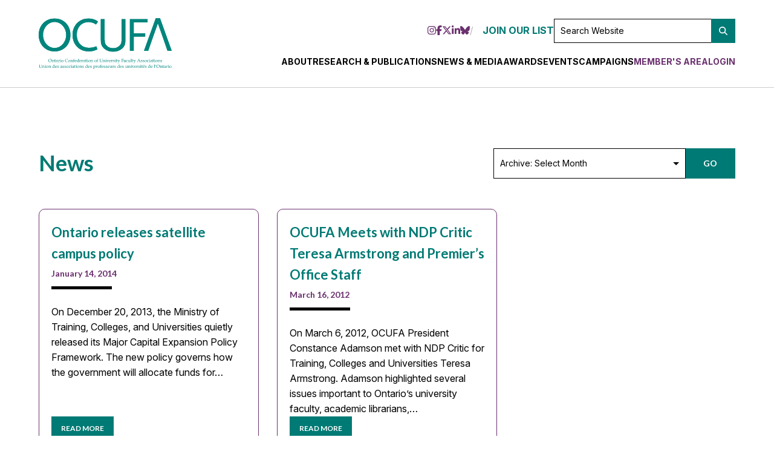

--- FILE ---
content_type: text/html; charset=UTF-8
request_url: https://ocufa.on.ca/tag/satellite-campuses/
body_size: 15675
content:
<!DOCTYPE html>
<html lang="en">
<head>
    <meta charset="UTF-8">
<meta name="viewport" content="width=device-width, initial-scale=1.0">
<meta http-equiv="X-UA-Compatible" content="ie=edge">


<title>News | OCUFA</title>

<meta name='robots' content='index, follow, max-image-preview:large, max-snippet:-1, max-video-preview:-1' />

	<!-- This site is optimized with the Yoast SEO plugin v26.8 - https://yoast.com/product/yoast-seo-wordpress/ -->
	<title>Satellite Campuses Archives - OCUFA</title>
	<link rel="canonical" href="https://ocufa.on.ca/tag/satellite-campuses/" />
	<meta property="og:locale" content="en_US" />
	<meta property="og:type" content="article" />
	<meta property="og:title" content="Satellite Campuses Archives - OCUFA" />
	<meta property="og:url" content="https://ocufa.on.ca/tag/satellite-campuses/" />
	<meta property="og:site_name" content="OCUFA" />
	<meta name="twitter:card" content="summary_large_image" />
	<script type="application/ld+json" class="yoast-schema-graph">{"@context":"https://schema.org","@graph":[{"@type":"CollectionPage","@id":"https://ocufa.on.ca/tag/satellite-campuses/","url":"https://ocufa.on.ca/tag/satellite-campuses/","name":"Satellite Campuses Archives - OCUFA","isPartOf":{"@id":"https://ocufa.on.ca/#website"},"breadcrumb":{"@id":"https://ocufa.on.ca/tag/satellite-campuses/#breadcrumb"},"inLanguage":"en-CA"},{"@type":"BreadcrumbList","@id":"https://ocufa.on.ca/tag/satellite-campuses/#breadcrumb","itemListElement":[{"@type":"ListItem","position":1,"name":"Home","item":"https://ocufa.on.ca/"},{"@type":"ListItem","position":2,"name":"Satellite Campuses"}]},{"@type":"WebSite","@id":"https://ocufa.on.ca/#website","url":"https://ocufa.on.ca/","name":"OCUFA","description":"","publisher":{"@id":"https://ocufa.on.ca/#organization"},"potentialAction":[{"@type":"SearchAction","target":{"@type":"EntryPoint","urlTemplate":"https://ocufa.on.ca/?s={search_term_string}"},"query-input":{"@type":"PropertyValueSpecification","valueRequired":true,"valueName":"search_term_string"}}],"inLanguage":"en-CA"},{"@type":"Organization","@id":"https://ocufa.on.ca/#organization","name":"OCUFA","url":"https://ocufa.on.ca/","logo":{"@type":"ImageObject","inLanguage":"en-CA","@id":"https://ocufa.on.ca/#/schema/logo/image/","url":"https://ocufa.on.ca/assets/OCUFA-logo-teal-transparent.png","contentUrl":"https://ocufa.on.ca/assets/OCUFA-logo-teal-transparent.png","width":1558,"height":392,"caption":"OCUFA"},"image":{"@id":"https://ocufa.on.ca/#/schema/logo/image/"}}]}</script>
	<!-- / Yoast SEO plugin. -->


<link rel="alternate" type="application/rss+xml" title="OCUFA &raquo; Satellite Campuses Tag Feed" href="https://ocufa.on.ca/tag/satellite-campuses/feed/" />
<style id='wp-img-auto-sizes-contain-inline-css' type='text/css'>
img:is([sizes=auto i],[sizes^="auto," i]){contain-intrinsic-size:3000px 1500px}
/*# sourceURL=wp-img-auto-sizes-contain-inline-css */
</style>
<link rel='stylesheet' id='tribe-events-pro-mini-calendar-block-styles-css' href='https://ocufa.on.ca/wp-content/plugins/events-calendar-pro/build/css/tribe-events-pro-mini-calendar-block.css?ver=7.7.12' type='text/css' media='all' />
<style id='wp-emoji-styles-inline-css' type='text/css'>

	img.wp-smiley, img.emoji {
		display: inline !important;
		border: none !important;
		box-shadow: none !important;
		height: 1em !important;
		width: 1em !important;
		margin: 0 0.07em !important;
		vertical-align: -0.1em !important;
		background: none !important;
		padding: 0 !important;
	}
/*# sourceURL=wp-emoji-styles-inline-css */
</style>
<link rel='stylesheet' id='wp-block-library-css' href='https://ocufa.on.ca/wp-includes/css/dist/block-library/style.min.css?ver=6.9' type='text/css' media='all' />
<style id='global-styles-inline-css' type='text/css'>
:root{--wp--preset--aspect-ratio--square: 1;--wp--preset--aspect-ratio--4-3: 4/3;--wp--preset--aspect-ratio--3-4: 3/4;--wp--preset--aspect-ratio--3-2: 3/2;--wp--preset--aspect-ratio--2-3: 2/3;--wp--preset--aspect-ratio--16-9: 16/9;--wp--preset--aspect-ratio--9-16: 9/16;--wp--preset--color--black: #000000;--wp--preset--color--cyan-bluish-gray: #abb8c3;--wp--preset--color--white: #ffffff;--wp--preset--color--pale-pink: #f78da7;--wp--preset--color--vivid-red: #cf2e2e;--wp--preset--color--luminous-vivid-orange: #ff6900;--wp--preset--color--luminous-vivid-amber: #fcb900;--wp--preset--color--light-green-cyan: #7bdcb5;--wp--preset--color--vivid-green-cyan: #00d084;--wp--preset--color--pale-cyan-blue: #8ed1fc;--wp--preset--color--vivid-cyan-blue: #0693e3;--wp--preset--color--vivid-purple: #9b51e0;--wp--preset--color--turquoise: #00847C;--wp--preset--color--turquoise-ghost: rgba(0, 132, 124, 0.3);--wp--preset--color--purple: #6A306E;--wp--preset--color--purple-ghost: rgba(106, 48, 110, 0.3);--wp--preset--color--light: #EEF5F8;--wp--preset--gradient--vivid-cyan-blue-to-vivid-purple: linear-gradient(135deg,rgb(6,147,227) 0%,rgb(155,81,224) 100%);--wp--preset--gradient--light-green-cyan-to-vivid-green-cyan: linear-gradient(135deg,rgb(122,220,180) 0%,rgb(0,208,130) 100%);--wp--preset--gradient--luminous-vivid-amber-to-luminous-vivid-orange: linear-gradient(135deg,rgb(252,185,0) 0%,rgb(255,105,0) 100%);--wp--preset--gradient--luminous-vivid-orange-to-vivid-red: linear-gradient(135deg,rgb(255,105,0) 0%,rgb(207,46,46) 100%);--wp--preset--gradient--very-light-gray-to-cyan-bluish-gray: linear-gradient(135deg,rgb(238,238,238) 0%,rgb(169,184,195) 100%);--wp--preset--gradient--cool-to-warm-spectrum: linear-gradient(135deg,rgb(74,234,220) 0%,rgb(151,120,209) 20%,rgb(207,42,186) 40%,rgb(238,44,130) 60%,rgb(251,105,98) 80%,rgb(254,248,76) 100%);--wp--preset--gradient--blush-light-purple: linear-gradient(135deg,rgb(255,206,236) 0%,rgb(152,150,240) 100%);--wp--preset--gradient--blush-bordeaux: linear-gradient(135deg,rgb(254,205,165) 0%,rgb(254,45,45) 50%,rgb(107,0,62) 100%);--wp--preset--gradient--luminous-dusk: linear-gradient(135deg,rgb(255,203,112) 0%,rgb(199,81,192) 50%,rgb(65,88,208) 100%);--wp--preset--gradient--pale-ocean: linear-gradient(135deg,rgb(255,245,203) 0%,rgb(182,227,212) 50%,rgb(51,167,181) 100%);--wp--preset--gradient--electric-grass: linear-gradient(135deg,rgb(202,248,128) 0%,rgb(113,206,126) 100%);--wp--preset--gradient--midnight: linear-gradient(135deg,rgb(2,3,129) 0%,rgb(40,116,252) 100%);--wp--preset--font-size--small: 13px;--wp--preset--font-size--medium: 20px;--wp--preset--font-size--large: 36px;--wp--preset--font-size--x-large: 42px;--wp--preset--spacing--20: 0.44rem;--wp--preset--spacing--30: 0.67rem;--wp--preset--spacing--40: 1rem;--wp--preset--spacing--50: 1.5rem;--wp--preset--spacing--60: 2.25rem;--wp--preset--spacing--70: 3.38rem;--wp--preset--spacing--80: 5.06rem;--wp--preset--shadow--natural: 6px 6px 9px rgba(0, 0, 0, 0.2);--wp--preset--shadow--deep: 12px 12px 50px rgba(0, 0, 0, 0.4);--wp--preset--shadow--sharp: 6px 6px 0px rgba(0, 0, 0, 0.2);--wp--preset--shadow--outlined: 6px 6px 0px -3px rgb(255, 255, 255), 6px 6px rgb(0, 0, 0);--wp--preset--shadow--crisp: 6px 6px 0px rgb(0, 0, 0);}:where(.is-layout-flex){gap: 0.5em;}:where(.is-layout-grid){gap: 0.5em;}body .is-layout-flex{display: flex;}.is-layout-flex{flex-wrap: wrap;align-items: center;}.is-layout-flex > :is(*, div){margin: 0;}body .is-layout-grid{display: grid;}.is-layout-grid > :is(*, div){margin: 0;}:where(.wp-block-columns.is-layout-flex){gap: 2em;}:where(.wp-block-columns.is-layout-grid){gap: 2em;}:where(.wp-block-post-template.is-layout-flex){gap: 1.25em;}:where(.wp-block-post-template.is-layout-grid){gap: 1.25em;}.has-black-color{color: var(--wp--preset--color--black) !important;}.has-cyan-bluish-gray-color{color: var(--wp--preset--color--cyan-bluish-gray) !important;}.has-white-color{color: var(--wp--preset--color--white) !important;}.has-pale-pink-color{color: var(--wp--preset--color--pale-pink) !important;}.has-vivid-red-color{color: var(--wp--preset--color--vivid-red) !important;}.has-luminous-vivid-orange-color{color: var(--wp--preset--color--luminous-vivid-orange) !important;}.has-luminous-vivid-amber-color{color: var(--wp--preset--color--luminous-vivid-amber) !important;}.has-light-green-cyan-color{color: var(--wp--preset--color--light-green-cyan) !important;}.has-vivid-green-cyan-color{color: var(--wp--preset--color--vivid-green-cyan) !important;}.has-pale-cyan-blue-color{color: var(--wp--preset--color--pale-cyan-blue) !important;}.has-vivid-cyan-blue-color{color: var(--wp--preset--color--vivid-cyan-blue) !important;}.has-vivid-purple-color{color: var(--wp--preset--color--vivid-purple) !important;}.has-black-background-color{background-color: var(--wp--preset--color--black) !important;}.has-cyan-bluish-gray-background-color{background-color: var(--wp--preset--color--cyan-bluish-gray) !important;}.has-white-background-color{background-color: var(--wp--preset--color--white) !important;}.has-pale-pink-background-color{background-color: var(--wp--preset--color--pale-pink) !important;}.has-vivid-red-background-color{background-color: var(--wp--preset--color--vivid-red) !important;}.has-luminous-vivid-orange-background-color{background-color: var(--wp--preset--color--luminous-vivid-orange) !important;}.has-luminous-vivid-amber-background-color{background-color: var(--wp--preset--color--luminous-vivid-amber) !important;}.has-light-green-cyan-background-color{background-color: var(--wp--preset--color--light-green-cyan) !important;}.has-vivid-green-cyan-background-color{background-color: var(--wp--preset--color--vivid-green-cyan) !important;}.has-pale-cyan-blue-background-color{background-color: var(--wp--preset--color--pale-cyan-blue) !important;}.has-vivid-cyan-blue-background-color{background-color: var(--wp--preset--color--vivid-cyan-blue) !important;}.has-vivid-purple-background-color{background-color: var(--wp--preset--color--vivid-purple) !important;}.has-black-border-color{border-color: var(--wp--preset--color--black) !important;}.has-cyan-bluish-gray-border-color{border-color: var(--wp--preset--color--cyan-bluish-gray) !important;}.has-white-border-color{border-color: var(--wp--preset--color--white) !important;}.has-pale-pink-border-color{border-color: var(--wp--preset--color--pale-pink) !important;}.has-vivid-red-border-color{border-color: var(--wp--preset--color--vivid-red) !important;}.has-luminous-vivid-orange-border-color{border-color: var(--wp--preset--color--luminous-vivid-orange) !important;}.has-luminous-vivid-amber-border-color{border-color: var(--wp--preset--color--luminous-vivid-amber) !important;}.has-light-green-cyan-border-color{border-color: var(--wp--preset--color--light-green-cyan) !important;}.has-vivid-green-cyan-border-color{border-color: var(--wp--preset--color--vivid-green-cyan) !important;}.has-pale-cyan-blue-border-color{border-color: var(--wp--preset--color--pale-cyan-blue) !important;}.has-vivid-cyan-blue-border-color{border-color: var(--wp--preset--color--vivid-cyan-blue) !important;}.has-vivid-purple-border-color{border-color: var(--wp--preset--color--vivid-purple) !important;}.has-vivid-cyan-blue-to-vivid-purple-gradient-background{background: var(--wp--preset--gradient--vivid-cyan-blue-to-vivid-purple) !important;}.has-light-green-cyan-to-vivid-green-cyan-gradient-background{background: var(--wp--preset--gradient--light-green-cyan-to-vivid-green-cyan) !important;}.has-luminous-vivid-amber-to-luminous-vivid-orange-gradient-background{background: var(--wp--preset--gradient--luminous-vivid-amber-to-luminous-vivid-orange) !important;}.has-luminous-vivid-orange-to-vivid-red-gradient-background{background: var(--wp--preset--gradient--luminous-vivid-orange-to-vivid-red) !important;}.has-very-light-gray-to-cyan-bluish-gray-gradient-background{background: var(--wp--preset--gradient--very-light-gray-to-cyan-bluish-gray) !important;}.has-cool-to-warm-spectrum-gradient-background{background: var(--wp--preset--gradient--cool-to-warm-spectrum) !important;}.has-blush-light-purple-gradient-background{background: var(--wp--preset--gradient--blush-light-purple) !important;}.has-blush-bordeaux-gradient-background{background: var(--wp--preset--gradient--blush-bordeaux) !important;}.has-luminous-dusk-gradient-background{background: var(--wp--preset--gradient--luminous-dusk) !important;}.has-pale-ocean-gradient-background{background: var(--wp--preset--gradient--pale-ocean) !important;}.has-electric-grass-gradient-background{background: var(--wp--preset--gradient--electric-grass) !important;}.has-midnight-gradient-background{background: var(--wp--preset--gradient--midnight) !important;}.has-small-font-size{font-size: var(--wp--preset--font-size--small) !important;}.has-medium-font-size{font-size: var(--wp--preset--font-size--medium) !important;}.has-large-font-size{font-size: var(--wp--preset--font-size--large) !important;}.has-x-large-font-size{font-size: var(--wp--preset--font-size--x-large) !important;}
/*# sourceURL=global-styles-inline-css */
</style>

<style id='classic-theme-styles-inline-css' type='text/css'>
/*! This file is auto-generated */
.wp-block-button__link{color:#fff;background-color:#32373c;border-radius:9999px;box-shadow:none;text-decoration:none;padding:calc(.667em + 2px) calc(1.333em + 2px);font-size:1.125em}.wp-block-file__button{background:#32373c;color:#fff;text-decoration:none}
/*# sourceURL=/wp-includes/css/classic-themes.min.css */
</style>
<link rel='stylesheet' id='contact-form-7-css' href='https://ocufa.on.ca/wp-content/plugins/contact-form-7/includes/css/styles.css?ver=6.1.4' type='text/css' media='all' />
<link rel='stylesheet' id='theme-style-css' href='https://ocufa.on.ca/wp-content/themes/ocufa/style.css' type='text/css' media='all' />
<link rel='stylesheet' id='main-styles-css' href='https://ocufa.on.ca/wp-content/themes/ocufa/css/main.min.css' type='text/css' media='all' />
<link rel='stylesheet' id='style_login_widget-css' href='https://ocufa.on.ca/wp-content/plugins/miniorange-oauth-oidc-single-sign-on/resources/css/style_login_widget.css?ver=6.9' type='text/css' media='all' />
<link rel='stylesheet' id='cf7cf-style-css' href='https://ocufa.on.ca/wp-content/plugins/cf7-conditional-fields/style.css?ver=2.6.7' type='text/css' media='all' />
<script type="text/javascript" src="https://ocufa.on.ca/wp-includes/js/jquery/jquery.min.js?ver=3.7.1" id="jquery-core-js"></script>
<script type="text/javascript" src="https://ocufa.on.ca/wp-includes/js/jquery/jquery-migrate.min.js?ver=3.4.1" id="jquery-migrate-js"></script>
<link rel="https://api.w.org/" href="https://ocufa.on.ca/wp-json/" /><link rel="alternate" title="JSON" type="application/json" href="https://ocufa.on.ca/wp-json/wp/v2/tags/211" /><link rel="EditURI" type="application/rsd+xml" title="RSD" href="https://ocufa.on.ca/xmlrpc.php?rsd" />
<meta name="generator" content="WordPress 6.9" />
<meta name="tec-api-version" content="v1"><meta name="tec-api-origin" content="https://ocufa.on.ca"><link rel="alternate" href="https://ocufa.on.ca/wp-json/tribe/events/v1/events/?tags=satellite-campuses" /><link rel="icon" href="https://ocufa.on.ca/assets/Favicon_white-bg-147x150.png" sizes="32x32" />
<link rel="icon" href="https://ocufa.on.ca/assets/Favicon_white-bg.png" sizes="192x192" />
<link rel="apple-touch-icon" href="https://ocufa.on.ca/assets/Favicon_white-bg.png" />
<meta name="msapplication-TileImage" content="https://ocufa.on.ca/assets/Favicon_white-bg.png" />

<link rel="preconnect" href="https://fonts.googleapis.com">
<link rel="preconnect" href="https://fonts.gstatic.com" crossorigin>

<!-- Google Analytics -->
<script async src="https://www.googletagmanager.com/gtag/js?id=G-5B5889KWFV"></script>
<script>
  window.dataLayer = window.dataLayer || [];
  function gtag(){dataLayer.push(arguments);}
  gtag('js', new Date());

  gtag('config', 'G-5B5889KWFV');
</script></head>
<body>

	<!-- HEADER -->
	<!-- HEADER -->
<header class="primary ">
    <!-- Skip -->
    <a role="banner" href="#content" class="skip-to-content button" aria-label="Skip to main content">Skip to main content</a>
    <!-- Menu -->
    <div class="navwrap">
        <a href="https://ocufa.on.ca" class="logo"><img src="https://ocufa.on.ca/wp-content/themes/ocufa/images/logo.svg" alt="ontario confederation of university faculty associations logo"></a>
        <a href="https://ocufa.on.ca" class="logo-alt"><img src="https://ocufa.on.ca/wp-content/themes/ocufa/images/logo-alt.svg" alt="ontario confederation of university faculty associations logo"></a>
        <!-- Menu -->
         <div class="menucontent">
            <!-- Extras Nav -->
            <nav class="extras" aria-label="additional navigation links">
                <ul>
                                            <li><a href="https://www.instagram.com/ocufa64/" class="social" target="_blank" aria-label="Follow us on Instagram"><i class="icon fa-classic fa-brands fa-instagram"></i></a></li>
                                            <li><a href="http://www.facebook.com/OCUFA" class="social" target="_blank" aria-label="Follow us on Facebook"><i class="icon fa-classic fa-brands fa-facebook-f"></i></a></li>
                                            <li><a href="https://x.com/OCUFA" class="social" target="_blank" aria-label="Follow us on X (formerly Twitter)"><i class="icon fa-classic fa-brands fa-x-twitter"></i></a></li>
                                            <li><a href="https://www.linkedin.com/company/ocufa/" class="social" target="_blank" aria-label="Follow us on LinkedIn"><i class="icon fa-classic fa-brands fa-linkedin-in"></i></a></li>
                                            <li><a href="https://bsky.app/profile/ocufa.bsky.social" class="social" target="_blank" aria-label="Follow us on Bluesky"><i class="icon fa-classic fa-brands fa-bluesky"></i></a></li>
                    
                    <li class=" menu-item menu-item-type-custom menu-item-object-custom "><a class="list" href="#join" target="" >JOIN OUR LIST</a></li>
                    <li>
                        <form action="https://ocufa.on.ca" class="default nolabel searchform">
                            <div class="input-wrap">
                                <label for="s">Search Website</label>
                                <input type="text" id="s" name="s" placeholder="Search Website" aria-label="Search Website" aria-invalid="false">
                            </div>
                            <button class="button" href="#" type="submit" role="button" aria-label="search website"><i class="fas fa-search"></i></button>
                        </form>
                    </li>
                </ul>
            </nav>
            <!-- Burger -->
            <button class="nav-trigger">
                <svg viewBox="0 0 100 100">
                    <rect y="47.5" x="20" width="60" height="5"></rect>
                    <rect y="47.5" x="20" width="60" height="5"></rect>
                    <rect y="47.5" x="20" width="60" height="5"></rect>
                    <rect y="47.5" x="20" width="60" height="5"></rect>
                </svg>
            </button>
            <!-- Main Nav -->
            <nav class="main" aria-label="primary navigation">
                <ul id="aoda_nav">
                    <li id="menu-item-217" class="menu-item-has-children"><a>About</a>
<button class='drop'><i class='fas fa-plus-circle' aria-label='open submenu'></i></button><ul class='dropdown'>
	<li id="menu-item-222"><a href="https://ocufa.on.ca/about/">About OCUFA</a></li>
	<li id="menu-item-221"><a href="https://ocufa.on.ca/mandate/">Mandate &amp; By-Laws</a></li>
	<li id="menu-item-218"><a href="https://ocufa.on.ca/equity-statement/">Equity Statement</a></li>
	<li id="menu-item-220"><a href="https://ocufa.on.ca/members/">Member Organizations</a></li>
	<li id="menu-item-219"><a href="https://ocufa.on.ca/celebrating-60-years/">Celebrating 60 Years</a></li>
	<li id="menu-item-223"><a href="https://ocufa.on.ca/contact/">Contact Us</a></li>
</ul>
</li>
<li id="menu-item-592" class="menu-item-has-children"><a>Research &#038; Publications</a>
<button class='drop'><i class='fas fa-plus-circle' aria-label='open submenu'></i></button><ul class='dropdown'>
	<li id="menu-item-7102"><a href="https://ocufa.on.ca/briefs-and-submissions/">Briefs and Submissions</a></li>
	<li id="menu-item-594"><a href="https://ocufa.on.ca/academic-matters/">Academic Matters</a></li>
	<li id="menu-item-6127"><a href="https://ocufa.on.ca/ocufa-report/">OCUFA Report</a></li>
	<li id="menu-item-4266"><a href="https://ocufa.on.ca/university-governance-report-card/">University Governance Report Card</a></li>
</ul>
</li>
<li id="menu-item-828" class="menu-item-has-children"><a>News &#038; Media</a>
<button class='drop'><i class='fas fa-plus-circle' aria-label='open submenu'></i></button><ul class='dropdown'>
	<li id="menu-item-829"><a href="https://ocufa.on.ca/news/">News</a></li>
	<li id="menu-item-843"><a href="https://ocufa.on.ca/press-releases/">Media</a></li>
</ul>
</li>
<li id="menu-item-3506" class="menu-item-has-children"><a href="https://ocufa.on.ca/awards/ocufa-awards-of-distinction/">Awards</a>
<button class='drop'><i class='fas fa-plus-circle' aria-label='open submenu'></i></button><ul class='dropdown'>
	<li id="menu-item-3514"><a href="https://ocufa.on.ca/awards/teaching-and-academic-librarianship-awards/">Teaching and Academic Librarianship Awards</a></li>
	<li id="menu-item-3520"><a href="https://ocufa.on.ca/awards/service-award/">Service Award</a></li>
	<li id="menu-item-3523"><a href="https://ocufa.on.ca/awards/equity-and-social-justice-award/">Equity and Social Justice Award</a></li>
	<li id="menu-item-3527"><a href="https://ocufa.on.ca/awards/the-henry-mandelbaum-graduate-fellowships-for-excellence-in-social-sciences-humanities-or-arts/">The Henry Mandelbaum Graduate Fellowships for Excellence in Social Sciences, Humanities, or Arts</a></li>
	<li id="menu-item-3531"><a href="https://ocufa.on.ca/awards/lorimer-collective-bargaining-award/">Lorimer Collective Bargaining Award</a></li>
	<li id="menu-item-3533"><a href="https://ocufa.on.ca/awards/the-mark-rosenfeld-fellowship-in-higher-education-journalism/">The Mark Rosenfeld Fellowship in Higher Education Journalism</a></li>
	<li id="menu-item-3538"><a href="https://ocufa.on.ca/awards/ocufa-grievance-arbitration-award/">OCUFA Grievance/Arbitration Award</a></li>
</ul>
</li>
<li id="menu-item-3977" class="menu-item-has-children"><a>Events</a>
<button class='drop'><i class='fas fa-plus-circle' aria-label='open submenu'></i></button><ul class='dropdown'>
	<li id="menu-item-3978"><a href="https://ocufa.on.ca/ocufa-events/">Calendar</a></li>
	<li id="menu-item-4770"><a href="https://ocufa.on.ca/ocufa-events/have-i-registered/">Have I Registered</a></li>
	<li id="menu-item-6893"><a href="https://ocufa.on.ca/expense-claim/">Expense Claim</a></li>
	<li id="menu-item-7026"><a href="https://ocufa.on.ca/ocufa-events/tti-travel-agency/">Travel Agency</a></li>
	<li id="menu-item-4880"><a href="https://ocufa.on.ca/ocufa-expense-policy/">OCUFA Expense Policy</a></li>
</ul>
</li>
<li id="menu-item-4376" class="menu-item-has-children"><a>Campaigns</a>
<button class='drop'><i class='fas fa-plus-circle' aria-label='open submenu'></i></button><ul class='dropdown'>
	<li id="menu-item-6876"><a href="https://ocufa.on.ca/campaigns/invest-in-ontarios-future-fund-our-universities/">Invest in Ontario’s Future</a></li>
	<li id="menu-item-5795"><a href="https://ocufa.on.ca/campaigns/fairness-for-contract-faculty/">Fairness for Contract Faculty</a></li>
	<li id="menu-item-5794"><a href="https://ocufa.on.ca/campaigns/ontario-election-2025/">2025 Ontario Election</a></li>
</ul>
</li>
                    <li class="cta  menu-item menu-item-type-post_type menu-item-object-page "><a href="https://ocufa.on.ca/members-area/" target="" >Member's Area</a></li>
<li class="cta  menu-item menu-item-type-post_type menu-item-object-page menu-item-has-children loginbtn"><a href="https://ocufa.on.ca/login/" target="" >Login</a>
<button class='drop'><i class='fas fa-plus-circle' aria-label='open submenu'></i></button><ul class='dropdown'>
<li class="cta  menu-item menu-item-type-post_type menu-item-object-page loginbtn"><a href="https://ocufa.on.ca/login/" target="" >Sign In to committees</a></li>
<li class="cta  menu-item menu-item-type-post_type menu-item-object-page "><a href="https://ocufa.on.ca/members-area/member-due-submission-portal/" target="" >Sign in for due submission</a></li>
</ul>
</li>
                    <li class="cta logoutbtn"><a href="https://ocufa.on.ca/wp-login.php?action=logout&amp;redirect_to=https%3A%2F%2Focufa.on.ca&amp;_wpnonce=51c33cd648" aria-label="logout">Logout</a></li>

                                            <li class="mobi">
                            <a href="https://www.instagram.com/ocufa64/" target="_blank" aria-label="Follow us on Instagram"><i class="ico fa-classic fa-brands fa-instagram"></i> Follow us on Instagram</a>
                        </li>
                                            <li class="mobi">
                            <a href="http://www.facebook.com/OCUFA" target="_blank" aria-label="Follow us on Facebook"><i class="ico fa-classic fa-brands fa-facebook-f"></i> Follow us on Facebook</a>
                        </li>
                                            <li class="mobi">
                            <a href="https://x.com/OCUFA" target="_blank" aria-label="Follow us on X (formerly Twitter)"><i class="ico fa-classic fa-brands fa-x-twitter"></i> Follow us on X (formerly Twitter)</a>
                        </li>
                                            <li class="mobi">
                            <a href="https://www.linkedin.com/company/ocufa/" target="_blank" aria-label="Follow us on LinkedIn"><i class="ico fa-classic fa-brands fa-linkedin-in"></i> Follow us on LinkedIn</a>
                        </li>
                                            <li class="mobi">
                            <a href="https://bsky.app/profile/ocufa.bsky.social" target="_blank" aria-label="Follow us on Bluesky"><i class="ico fa-classic fa-brands fa-bluesky"></i> Follow us on Bluesky</a>
                        </li>
                    
                    <li class=" menu-item menu-item-type-custom menu-item-object-custom mobi"><a class="list" href="#join" target="" >JOIN OUR LIST</a></li>

                    <li class="search">
                        <form action="https://ocufa.on.ca" class="default nolabel">
                            <div class="input-wrap">
                                <label for="s">Search Website</label>
                                <input type="text" id="s" name="s" placeholder="Search Website" aria-label="Search Website" aria-invalid="false">
                            </div>
                            <a class="button white" href="#"><i class="fas fa-search"></i></a>
                        </form>
                    </li>
                </ul>
            </nav>
        </div>
    </div>
</header>
	<!-- MAIN -->
	<main id="content">

		        <section class="newstop">
			<h1 class="title">News</h1>
			<form action="" class="default nolabel awardfilter alt">
				<div class="input-wrap">
					<label for="field-8">Archive: Select Month</label>
					<select id="field-8" name="field-8" class="url" aria-label="Archive: Select Month" aria-invalid="false">
						<option disabled selected>Archive: Select Month</option>
							<option value='https://ocufa.on.ca/2025/11/'> November 2025 </option>
	<option value='https://ocufa.on.ca/2025/09/'> September 2025 </option>
	<option value='https://ocufa.on.ca/2025/05/'> May 2025 </option>
	<option value='https://ocufa.on.ca/2025/04/'> April 2025 </option>
	<option value='https://ocufa.on.ca/2025/03/'> March 2025 </option>
	<option value='https://ocufa.on.ca/2025/02/'> February 2025 </option>
	<option value='https://ocufa.on.ca/2025/01/'> January 2025 </option>
	<option value='https://ocufa.on.ca/2024/12/'> December 2024 </option>
	<option value='https://ocufa.on.ca/2024/11/'> November 2024 </option>
	<option value='https://ocufa.on.ca/2024/10/'> October 2024 </option>
	<option value='https://ocufa.on.ca/2024/09/'> September 2024 </option>
	<option value='https://ocufa.on.ca/2024/08/'> August 2024 </option>
	<option value='https://ocufa.on.ca/2024/07/'> July 2024 </option>
	<option value='https://ocufa.on.ca/2024/06/'> June 2024 </option>
	<option value='https://ocufa.on.ca/2024/05/'> May 2024 </option>
	<option value='https://ocufa.on.ca/2024/04/'> April 2024 </option>
	<option value='https://ocufa.on.ca/2024/03/'> March 2024 </option>
	<option value='https://ocufa.on.ca/2024/02/'> February 2024 </option>
	<option value='https://ocufa.on.ca/2024/01/'> January 2024 </option>
	<option value='https://ocufa.on.ca/2023/12/'> December 2023 </option>
	<option value='https://ocufa.on.ca/2023/11/'> November 2023 </option>
	<option value='https://ocufa.on.ca/2023/10/'> October 2023 </option>
	<option value='https://ocufa.on.ca/2023/09/'> September 2023 </option>
	<option value='https://ocufa.on.ca/2023/08/'> August 2023 </option>
	<option value='https://ocufa.on.ca/2023/06/'> June 2023 </option>
	<option value='https://ocufa.on.ca/2023/05/'> May 2023 </option>
	<option value='https://ocufa.on.ca/2023/03/'> March 2023 </option>
	<option value='https://ocufa.on.ca/2023/02/'> February 2023 </option>
	<option value='https://ocufa.on.ca/2022/12/'> December 2022 </option>
	<option value='https://ocufa.on.ca/2022/11/'> November 2022 </option>
	<option value='https://ocufa.on.ca/2022/10/'> October 2022 </option>
	<option value='https://ocufa.on.ca/2022/06/'> June 2022 </option>
	<option value='https://ocufa.on.ca/2022/05/'> May 2022 </option>
	<option value='https://ocufa.on.ca/2022/04/'> April 2022 </option>
	<option value='https://ocufa.on.ca/2022/03/'> March 2022 </option>
	<option value='https://ocufa.on.ca/2022/02/'> February 2022 </option>
	<option value='https://ocufa.on.ca/2022/01/'> January 2022 </option>
	<option value='https://ocufa.on.ca/2021/12/'> December 2021 </option>
	<option value='https://ocufa.on.ca/2021/11/'> November 2021 </option>
	<option value='https://ocufa.on.ca/2021/10/'> October 2021 </option>
	<option value='https://ocufa.on.ca/2021/09/'> September 2021 </option>
	<option value='https://ocufa.on.ca/2021/08/'> August 2021 </option>
	<option value='https://ocufa.on.ca/2021/07/'> July 2021 </option>
	<option value='https://ocufa.on.ca/2021/06/'> June 2021 </option>
	<option value='https://ocufa.on.ca/2021/05/'> May 2021 </option>
	<option value='https://ocufa.on.ca/2021/04/'> April 2021 </option>
	<option value='https://ocufa.on.ca/2021/03/'> March 2021 </option>
	<option value='https://ocufa.on.ca/2021/02/'> February 2021 </option>
	<option value='https://ocufa.on.ca/2021/01/'> January 2021 </option>
	<option value='https://ocufa.on.ca/2020/12/'> December 2020 </option>
	<option value='https://ocufa.on.ca/2020/11/'> November 2020 </option>
	<option value='https://ocufa.on.ca/2020/10/'> October 2020 </option>
	<option value='https://ocufa.on.ca/2020/09/'> September 2020 </option>
	<option value='https://ocufa.on.ca/2020/08/'> August 2020 </option>
	<option value='https://ocufa.on.ca/2020/07/'> July 2020 </option>
	<option value='https://ocufa.on.ca/2020/06/'> June 2020 </option>
	<option value='https://ocufa.on.ca/2020/05/'> May 2020 </option>
	<option value='https://ocufa.on.ca/2020/04/'> April 2020 </option>
	<option value='https://ocufa.on.ca/2020/03/'> March 2020 </option>
	<option value='https://ocufa.on.ca/2020/02/'> February 2020 </option>
	<option value='https://ocufa.on.ca/2020/01/'> January 2020 </option>
	<option value='https://ocufa.on.ca/2019/12/'> December 2019 </option>
	<option value='https://ocufa.on.ca/2019/11/'> November 2019 </option>
	<option value='https://ocufa.on.ca/2019/10/'> October 2019 </option>
	<option value='https://ocufa.on.ca/2019/09/'> September 2019 </option>
	<option value='https://ocufa.on.ca/2019/07/'> July 2019 </option>
	<option value='https://ocufa.on.ca/2019/06/'> June 2019 </option>
	<option value='https://ocufa.on.ca/2019/05/'> May 2019 </option>
	<option value='https://ocufa.on.ca/2019/04/'> April 2019 </option>
	<option value='https://ocufa.on.ca/2019/03/'> March 2019 </option>
	<option value='https://ocufa.on.ca/2019/02/'> February 2019 </option>
	<option value='https://ocufa.on.ca/2019/01/'> January 2019 </option>
	<option value='https://ocufa.on.ca/2018/12/'> December 2018 </option>
	<option value='https://ocufa.on.ca/2018/11/'> November 2018 </option>
	<option value='https://ocufa.on.ca/2018/10/'> October 2018 </option>
	<option value='https://ocufa.on.ca/2018/09/'> September 2018 </option>
	<option value='https://ocufa.on.ca/2018/08/'> August 2018 </option>
	<option value='https://ocufa.on.ca/2018/07/'> July 2018 </option>
	<option value='https://ocufa.on.ca/2018/06/'> June 2018 </option>
	<option value='https://ocufa.on.ca/2018/05/'> May 2018 </option>
	<option value='https://ocufa.on.ca/2018/04/'> April 2018 </option>
	<option value='https://ocufa.on.ca/2018/03/'> March 2018 </option>
	<option value='https://ocufa.on.ca/2018/02/'> February 2018 </option>
	<option value='https://ocufa.on.ca/2018/01/'> January 2018 </option>
	<option value='https://ocufa.on.ca/2017/12/'> December 2017 </option>
	<option value='https://ocufa.on.ca/2017/11/'> November 2017 </option>
	<option value='https://ocufa.on.ca/2017/10/'> October 2017 </option>
	<option value='https://ocufa.on.ca/2017/09/'> September 2017 </option>
	<option value='https://ocufa.on.ca/2017/08/'> August 2017 </option>
	<option value='https://ocufa.on.ca/2017/07/'> July 2017 </option>
	<option value='https://ocufa.on.ca/2017/06/'> June 2017 </option>
	<option value='https://ocufa.on.ca/2017/05/'> May 2017 </option>
	<option value='https://ocufa.on.ca/2017/04/'> April 2017 </option>
	<option value='https://ocufa.on.ca/2017/03/'> March 2017 </option>
	<option value='https://ocufa.on.ca/2017/02/'> February 2017 </option>
	<option value='https://ocufa.on.ca/2017/01/'> January 2017 </option>
	<option value='https://ocufa.on.ca/2016/12/'> December 2016 </option>
	<option value='https://ocufa.on.ca/2016/11/'> November 2016 </option>
	<option value='https://ocufa.on.ca/2016/10/'> October 2016 </option>
	<option value='https://ocufa.on.ca/2016/09/'> September 2016 </option>
	<option value='https://ocufa.on.ca/2016/08/'> August 2016 </option>
	<option value='https://ocufa.on.ca/2016/07/'> July 2016 </option>
	<option value='https://ocufa.on.ca/2016/06/'> June 2016 </option>
	<option value='https://ocufa.on.ca/2016/05/'> May 2016 </option>
	<option value='https://ocufa.on.ca/2016/04/'> April 2016 </option>
	<option value='https://ocufa.on.ca/2016/03/'> March 2016 </option>
	<option value='https://ocufa.on.ca/2016/02/'> February 2016 </option>
	<option value='https://ocufa.on.ca/2016/01/'> January 2016 </option>
	<option value='https://ocufa.on.ca/2015/12/'> December 2015 </option>
	<option value='https://ocufa.on.ca/2015/11/'> November 2015 </option>
	<option value='https://ocufa.on.ca/2015/10/'> October 2015 </option>
	<option value='https://ocufa.on.ca/2015/09/'> September 2015 </option>
	<option value='https://ocufa.on.ca/2015/08/'> August 2015 </option>
	<option value='https://ocufa.on.ca/2015/07/'> July 2015 </option>
	<option value='https://ocufa.on.ca/2015/06/'> June 2015 </option>
	<option value='https://ocufa.on.ca/2015/05/'> May 2015 </option>
	<option value='https://ocufa.on.ca/2015/04/'> April 2015 </option>
	<option value='https://ocufa.on.ca/2015/03/'> March 2015 </option>
	<option value='https://ocufa.on.ca/2015/02/'> February 2015 </option>
	<option value='https://ocufa.on.ca/2015/01/'> January 2015 </option>
	<option value='https://ocufa.on.ca/2014/12/'> December 2014 </option>
	<option value='https://ocufa.on.ca/2014/11/'> November 2014 </option>
	<option value='https://ocufa.on.ca/2014/10/'> October 2014 </option>
	<option value='https://ocufa.on.ca/2014/09/'> September 2014 </option>
	<option value='https://ocufa.on.ca/2014/08/'> August 2014 </option>
	<option value='https://ocufa.on.ca/2014/07/'> July 2014 </option>
	<option value='https://ocufa.on.ca/2014/06/'> June 2014 </option>
	<option value='https://ocufa.on.ca/2014/05/'> May 2014 </option>
	<option value='https://ocufa.on.ca/2014/04/'> April 2014 </option>
	<option value='https://ocufa.on.ca/2014/03/'> March 2014 </option>
	<option value='https://ocufa.on.ca/2014/02/'> February 2014 </option>
	<option value='https://ocufa.on.ca/2014/01/'> January 2014 </option>
	<option value='https://ocufa.on.ca/2013/12/'> December 2013 </option>
	<option value='https://ocufa.on.ca/2013/11/'> November 2013 </option>
	<option value='https://ocufa.on.ca/2013/10/'> October 2013 </option>
	<option value='https://ocufa.on.ca/2013/09/'> September 2013 </option>
	<option value='https://ocufa.on.ca/2013/08/'> August 2013 </option>
	<option value='https://ocufa.on.ca/2013/07/'> July 2013 </option>
	<option value='https://ocufa.on.ca/2013/06/'> June 2013 </option>
	<option value='https://ocufa.on.ca/2013/05/'> May 2013 </option>
	<option value='https://ocufa.on.ca/2013/04/'> April 2013 </option>
	<option value='https://ocufa.on.ca/2013/03/'> March 2013 </option>
	<option value='https://ocufa.on.ca/2013/02/'> February 2013 </option>
	<option value='https://ocufa.on.ca/2013/01/'> January 2013 </option>
	<option value='https://ocufa.on.ca/2012/12/'> December 2012 </option>
	<option value='https://ocufa.on.ca/2012/11/'> November 2012 </option>
	<option value='https://ocufa.on.ca/2012/10/'> October 2012 </option>
	<option value='https://ocufa.on.ca/2012/09/'> September 2012 </option>
	<option value='https://ocufa.on.ca/2012/08/'> August 2012 </option>
	<option value='https://ocufa.on.ca/2012/07/'> July 2012 </option>
	<option value='https://ocufa.on.ca/2012/06/'> June 2012 </option>
	<option value='https://ocufa.on.ca/2012/05/'> May 2012 </option>
	<option value='https://ocufa.on.ca/2012/04/'> April 2012 </option>
	<option value='https://ocufa.on.ca/2012/03/'> March 2012 </option>
	<option value='https://ocufa.on.ca/2012/02/'> February 2012 </option>
	<option value='https://ocufa.on.ca/2012/01/'> January 2012 </option>
	<option value='https://ocufa.on.ca/2011/12/'> December 2011 </option>
	<option value='https://ocufa.on.ca/2011/11/'> November 2011 </option>
	<option value='https://ocufa.on.ca/2011/10/'> October 2011 </option>
	<option value='https://ocufa.on.ca/2011/09/'> September 2011 </option>
	<option value='https://ocufa.on.ca/2011/08/'> August 2011 </option>
					</select>
					<div role="alert" class="error-flag">Select month from list</div>
				</div>
				<a class="button selectbtn" role="button" aria-label="go to section">Go</a>
			</form>
		</section>

		<div id="ajax-load-more" class="ajax-load-more-wrap default"  data-alm-id="" data-canonical-url="https://ocufa.on.ca/tag/satellite-campuses/" data-slug="satellite-campuses" data-post-id="211"  data-localized="ajax_load_more_vars" data-alm-object="ajax_load_more"><style type="text/css">.alm-btn-wrap{display:block;margin:0 0 25px;padding:10px 0 0;position:relative;text-align:center}.alm-btn-wrap .alm-load-more-btn{appearance:none;background:#ed7070;border:none;border-radius:3px;box-shadow:0 1px 1px rgba(0,0,0,.05);color:#fff;cursor:pointer;display:inline-block;font-size:14px;font-weight:500;height:44px;line-height:1;margin:0;padding:0 22px;position:relative;text-align:center;text-decoration:none;transition:all .1s ease;user-select:none;width:auto}.alm-btn-wrap .alm-load-more-btn:focus,.alm-btn-wrap .alm-load-more-btn:hover{background:#cb5151;color:#fff;text-decoration:none}.alm-btn-wrap .alm-load-more-btn:active{background:#ed7070;box-shadow:inset 0 1px 2px rgba(0,0,0,.1),0 0 0 2px rgba(0,0,0,.05);text-decoration:none;transition:none}.alm-btn-wrap .alm-load-more-btn:before{background-color:rgba(0,0,0,0);background-image:url("data:image/svg+xml;charset=utf-8,%3Csvg xmlns='http://www.w3.org/2000/svg' xml:space='preserve' viewBox='0 0 2400 2400'%3E%3Cg fill='none' stroke='%237f8287' stroke-linecap='round' stroke-width='200'%3E%3Cpath d='M1200 600V100'/%3E%3Cpath d='M1200 2300v-500' opacity='.5'/%3E%3Cpath d='m900 680.4-250-433' opacity='.917'/%3E%3Cpath d='m1750 2152.6-250-433' opacity='.417'/%3E%3Cpath d='m680.4 900-433-250' opacity='.833'/%3E%3Cpath d='m2152.6 1750-433-250' opacity='.333'/%3E%3Cpath d='M600 1200H100' opacity='.75'/%3E%3Cpath d='M2300 1200h-500' opacity='.25'/%3E%3Cpath d='m680.4 1500-433 250' opacity='.667'/%3E%3Cpath d='m2152.6 650-433 250' opacity='.167'/%3E%3Cpath d='m900 1719.6-250 433' opacity='.583'/%3E%3Cpath d='m1750 247.4-250 433' opacity='.083'/%3E%3CanimateTransform attributeName='transform' attributeType='XML' begin='0s' calcMode='discrete' dur='0.83333s' keyTimes='0;0.08333;0.16667;0.25;0.33333;0.41667;0.5;0.58333;0.66667;0.75;0.83333;0.91667' repeatCount='indefinite' type='rotate' values='0 1199 1199;30 1199 1199;60 1199 1199;90 1199 1199;120 1199 1199;150 1199 1199;180 1199 1199;210 1199 1199;240 1199 1199;270 1199 1199;300 1199 1199;330 1199 1199'/%3E%3C/g%3E%3C/svg%3E");background-position:50%;background-repeat:no-repeat;background-size:24px 24px;border-radius:0;content:"";display:block;height:100%;left:0;opacity:0;overflow:hidden;position:absolute;top:0;transition:all .1s ease;visibility:hidden;width:100%;z-index:1}.alm-btn-wrap .alm-load-more-btn.loading{background-color:rgba(0,0,0,0)!important;border-color:rgba(0,0,0,0)!important;box-shadow:none!important;color:rgba(0,0,0,0)!important;cursor:wait;outline:none!important;text-decoration:none}.alm-btn-wrap .alm-load-more-btn.loading:before{opacity:1;visibility:visible}.alm-btn-wrap .alm-load-more-btn.done,.alm-btn-wrap .alm-load-more-btn:disabled{background-color:#ed7070;box-shadow:none!important;opacity:.15;outline:none!important;pointer-events:none}.alm-btn-wrap .alm-load-more-btn.done:before,.alm-btn-wrap .alm-load-more-btn:before,.alm-btn-wrap .alm-load-more-btn:disabled:before{opacity:0;visibility:hidden}.alm-btn-wrap .alm-load-more-btn.done{cursor:default}.alm-btn-wrap .alm-load-more-btn:after{display:none!important}.alm-btn-wrap .alm-elementor-link{display:block;font-size:13px;margin:0 0 15px}@media screen and (min-width:768px){.alm-btn-wrap .alm-elementor-link{left:0;margin:0;position:absolute;top:50%;transform:translateY(-50%)}}.ajax-load-more-wrap.blue .alm-load-more-btn{background-color:#0284c7}.ajax-load-more-wrap.blue .alm-load-more-btn.loading,.ajax-load-more-wrap.blue .alm-load-more-btn:focus,.ajax-load-more-wrap.blue .alm-load-more-btn:hover{background:#0369a1;color:#fff;text-decoration:none}.ajax-load-more-wrap.blue .alm-load-more-btn:active{background-color:#0284c7}.ajax-load-more-wrap.green .alm-load-more-btn{background-color:#059669}.ajax-load-more-wrap.green .alm-load-more-btn.loading,.ajax-load-more-wrap.green .alm-load-more-btn:focus,.ajax-load-more-wrap.green .alm-load-more-btn:hover{background:#047857;color:#fff;text-decoration:none}.ajax-load-more-wrap.green .alm-load-more-btn:active{background-color:#059669}.ajax-load-more-wrap.purple .alm-load-more-btn{background-color:#7e46e5}.ajax-load-more-wrap.purple .alm-load-more-btn.loading,.ajax-load-more-wrap.purple .alm-load-more-btn:focus,.ajax-load-more-wrap.purple .alm-load-more-btn:hover{background:#6e3dc8;color:#fff;text-decoration:none}.ajax-load-more-wrap.purple .alm-load-more-btn:active{background-color:#7e46e5}.ajax-load-more-wrap.grey .alm-load-more-btn{background-color:#7c8087}.ajax-load-more-wrap.grey .alm-load-more-btn.loading,.ajax-load-more-wrap.grey .alm-load-more-btn:focus,.ajax-load-more-wrap.grey .alm-load-more-btn:hover{background:#65686d;color:#fff;text-decoration:none}.ajax-load-more-wrap.grey .alm-load-more-btn:active{background-color:#7c8087}.ajax-load-more-wrap.dark .alm-load-more-btn{background-color:#3f3f46}.ajax-load-more-wrap.dark .alm-load-more-btn.loading,.ajax-load-more-wrap.dark .alm-load-more-btn:focus,.ajax-load-more-wrap.dark .alm-load-more-btn:hover{background:#18181b;color:#fff;text-decoration:none}.ajax-load-more-wrap.dark .alm-load-more-btn:active{background-color:#3f3f46}.ajax-load-more-wrap.is-outline .alm-load-more-btn.loading,.ajax-load-more-wrap.light-grey .alm-load-more-btn.loading,.ajax-load-more-wrap.white .alm-load-more-btn.loading,.ajax-load-more-wrap.white-inverse .alm-load-more-btn.loading{background-color:rgba(0,0,0,0)!important;border-color:rgba(0,0,0,0)!important;box-shadow:none!important;color:rgba(0,0,0,0)!important}.ajax-load-more-wrap.is-outline .alm-load-more-btn{background-color:#fff;border:1px solid hsla(0,78%,68%,.75);color:#ed7070}.ajax-load-more-wrap.is-outline .alm-load-more-btn.done,.ajax-load-more-wrap.is-outline .alm-load-more-btn:focus,.ajax-load-more-wrap.is-outline .alm-load-more-btn:hover{background-color:hsla(0,78%,68%,.05);border-color:#cb5151;color:#cb5151}.ajax-load-more-wrap.is-outline .alm-load-more-btn:active{background-color:hsla(0,78%,68%,.025);border-color:#ed7070}.ajax-load-more-wrap.white .alm-load-more-btn{background-color:#fff;border:1px solid #d6d9dd;color:#59595c}.ajax-load-more-wrap.white .alm-load-more-btn.done,.ajax-load-more-wrap.white .alm-load-more-btn:focus,.ajax-load-more-wrap.white .alm-load-more-btn:hover{background-color:#fff;border-color:#afb3b9;color:#303032}.ajax-load-more-wrap.white .alm-load-more-btn:active{background-color:#f9fafb;border-color:hsla(216,7%,71%,.65)}.ajax-load-more-wrap.light-grey .alm-load-more-btn{background-color:#f3f4f6;border:1px solid hsla(218,4%,51%,.25);color:#3f3f46}.ajax-load-more-wrap.light-grey .alm-load-more-btn.done,.ajax-load-more-wrap.light-grey .alm-load-more-btn:focus,.ajax-load-more-wrap.light-grey .alm-load-more-btn:hover{background-color:#f9fafb;border-color:hsla(218,4%,51%,.5);color:#18181b}.ajax-load-more-wrap.light-grey .alm-load-more-btn:active{border-color:hsla(218,4%,51%,.25)}.ajax-load-more-wrap.white-inverse .alm-load-more-btn{background-color:hsla(0,0%,100%,.3);border:none;box-shadow:none;color:#fff}.ajax-load-more-wrap.white-inverse .alm-load-more-btn:before{background-image:url("data:image/svg+xml;charset=utf-8,%3Csvg xmlns='http://www.w3.org/2000/svg' xml:space='preserve' viewBox='0 0 2400 2400'%3E%3Cg fill='none' stroke='%23f3f4f6' stroke-linecap='round' stroke-width='200'%3E%3Cpath d='M1200 600V100'/%3E%3Cpath d='M1200 2300v-500' opacity='.5'/%3E%3Cpath d='m900 680.4-250-433' opacity='.917'/%3E%3Cpath d='m1750 2152.6-250-433' opacity='.417'/%3E%3Cpath d='m680.4 900-433-250' opacity='.833'/%3E%3Cpath d='m2152.6 1750-433-250' opacity='.333'/%3E%3Cpath d='M600 1200H100' opacity='.75'/%3E%3Cpath d='M2300 1200h-500' opacity='.25'/%3E%3Cpath d='m680.4 1500-433 250' opacity='.667'/%3E%3Cpath d='m2152.6 650-433 250' opacity='.167'/%3E%3Cpath d='m900 1719.6-250 433' opacity='.583'/%3E%3Cpath d='m1750 247.4-250 433' opacity='.083'/%3E%3CanimateTransform attributeName='transform' attributeType='XML' begin='0s' calcMode='discrete' dur='0.83333s' keyTimes='0;0.08333;0.16667;0.25;0.33333;0.41667;0.5;0.58333;0.66667;0.75;0.83333;0.91667' repeatCount='indefinite' type='rotate' values='0 1199 1199;30 1199 1199;60 1199 1199;90 1199 1199;120 1199 1199;150 1199 1199;180 1199 1199;210 1199 1199;240 1199 1199;270 1199 1199;300 1199 1199;330 1199 1199'/%3E%3C/g%3E%3C/svg%3E")}.ajax-load-more-wrap.white-inverse .alm-load-more-btn.done,.ajax-load-more-wrap.white-inverse .alm-load-more-btn:focus,.ajax-load-more-wrap.white-inverse .alm-load-more-btn:hover{background-color:hsla(0,0%,100%,.925);color:#3f3f46}.ajax-load-more-wrap.white-inverse .alm-load-more-btn:active{background-color:hsla(0,0%,100%,.85);box-shadow:inset 0 1px 2px rgba(0,0,0,.1)}.ajax-load-more-wrap.infinite>.alm-btn-wrap .alm-load-more-btn{background:none!important;border:none!important;box-shadow:none!important;cursor:default!important;opacity:0;outline:none!important;overflow:hidden;padding:0;text-indent:-9999px;width:100%}.ajax-load-more-wrap.infinite>.alm-btn-wrap .alm-load-more-btn:before{background-size:28px 28px}.ajax-load-more-wrap.infinite>.alm-btn-wrap .alm-load-more-btn:active,.ajax-load-more-wrap.infinite>.alm-btn-wrap .alm-load-more-btn:focus{outline:none}.ajax-load-more-wrap.infinite>.alm-btn-wrap .alm-load-more-btn.done{opacity:0}.ajax-load-more-wrap.infinite>.alm-btn-wrap .alm-load-more-btn.loading{opacity:1;padding:0}.ajax-load-more-wrap.infinite.classic>.alm-btn-wrap .alm-load-more-btn:before{background-image:url("data:image/svg+xml;charset=utf-8,%3Csvg xmlns='http://www.w3.org/2000/svg' xml:space='preserve' viewBox='0 0 2400 2400'%3E%3Cg fill='none' stroke='%237f8287' stroke-linecap='round' stroke-width='200'%3E%3Cpath d='M1200 600V100'/%3E%3Cpath d='M1200 2300v-500' opacity='.5'/%3E%3Cpath d='m900 680.4-250-433' opacity='.917'/%3E%3Cpath d='m1750 2152.6-250-433' opacity='.417'/%3E%3Cpath d='m680.4 900-433-250' opacity='.833'/%3E%3Cpath d='m2152.6 1750-433-250' opacity='.333'/%3E%3Cpath d='M600 1200H100' opacity='.75'/%3E%3Cpath d='M2300 1200h-500' opacity='.25'/%3E%3Cpath d='m680.4 1500-433 250' opacity='.667'/%3E%3Cpath d='m2152.6 650-433 250' opacity='.167'/%3E%3Cpath d='m900 1719.6-250 433' opacity='.583'/%3E%3Cpath d='m1750 247.4-250 433' opacity='.083'/%3E%3CanimateTransform attributeName='transform' attributeType='XML' begin='0s' calcMode='discrete' dur='0.83333s' keyTimes='0;0.08333;0.16667;0.25;0.33333;0.41667;0.5;0.58333;0.66667;0.75;0.83333;0.91667' repeatCount='indefinite' type='rotate' values='0 1199 1199;30 1199 1199;60 1199 1199;90 1199 1199;120 1199 1199;150 1199 1199;180 1199 1199;210 1199 1199;240 1199 1199;270 1199 1199;300 1199 1199;330 1199 1199'/%3E%3C/g%3E%3C/svg%3E")}.ajax-load-more-wrap.infinite.circle-spinner>.alm-btn-wrap .alm-load-more-btn:before{background-image:url("data:image/svg+xml;charset=utf-8,%3Csvg xmlns='http://www.w3.org/2000/svg' fill='%237f8287' viewBox='0 0 24 24'%3E%3Cpath d='M12 1a11 11 0 1 0 11 11A11 11 0 0 0 12 1m0 19a8 8 0 1 1 8-8 8 8 0 0 1-8 8' opacity='.25'/%3E%3Cpath d='M10.14 1.16a11 11 0 0 0-9 8.92A1.59 1.59 0 0 0 2.46 12a1.52 1.52 0 0 0 1.65-1.3 8 8 0 0 1 6.66-6.61A1.42 1.42 0 0 0 12 2.69a1.57 1.57 0 0 0-1.86-1.53'%3E%3CanimateTransform attributeName='transform' dur='0.75s' repeatCount='indefinite' type='rotate' values='0 12 12;360 12 12'/%3E%3C/path%3E%3C/svg%3E")}.ajax-load-more-wrap.infinite.fading-circles>.alm-btn-wrap .alm-load-more-btn:before,.ajax-load-more-wrap.infinite.fading-squares>.alm-btn-wrap .alm-load-more-btn:before,.ajax-load-more-wrap.infinite.ripples>.alm-btn-wrap .alm-load-more-btn:before{background-size:38px 38px}.ajax-load-more-wrap.infinite.fading-circles>.alm-btn-wrap .alm-load-more-btn:before{background-image:url("data:image/svg+xml;charset=utf-8,%3Csvg xmlns='http://www.w3.org/2000/svg' viewBox='0 0 200 200'%3E%3Ccircle cx='40' cy='100' r='15' fill='%237f8287' stroke='%237f8287' stroke-width='5'%3E%3Canimate attributeName='opacity' begin='-.4' calcMode='spline' dur='1.5' keySplines='.5 0 .5 1;.5 0 .5 1' repeatCount='indefinite' values='1;0;1;'/%3E%3C/circle%3E%3Ccircle cx='100' cy='100' r='15' fill='%237f8287' stroke='%237f8287' stroke-width='5'%3E%3Canimate attributeName='opacity' begin='-.2' calcMode='spline' dur='1.5' keySplines='.5 0 .5 1;.5 0 .5 1' repeatCount='indefinite' values='1;0;1;'/%3E%3C/circle%3E%3Ccircle cx='160' cy='100' r='15' fill='%237f8287' stroke='%237f8287' stroke-width='5'%3E%3Canimate attributeName='opacity' begin='0' calcMode='spline' dur='1.5' keySplines='.5 0 .5 1;.5 0 .5 1' repeatCount='indefinite' values='1;0;1;'/%3E%3C/circle%3E%3C/svg%3E")}.ajax-load-more-wrap.infinite.fading-squares>.alm-btn-wrap .alm-load-more-btn:before{background-image:url("data:image/svg+xml;charset=utf-8,%3Csvg xmlns='http://www.w3.org/2000/svg' viewBox='0 0 200 200'%3E%3Cpath fill='%237f8287' stroke='%237f8287' stroke-width='10' d='M25 85h30v30H25z'%3E%3Canimate attributeName='opacity' begin='-.4' calcMode='spline' dur='1.5' keySplines='.5 0 .5 1;.5 0 .5 1' repeatCount='indefinite' values='1;0.25;1;'/%3E%3C/path%3E%3Cpath fill='%237f8287' stroke='%237f8287' stroke-width='10' d='M85 85h30v30H85z'%3E%3Canimate attributeName='opacity' begin='-.2' calcMode='spline' dur='1.5' keySplines='.5 0 .5 1;.5 0 .5 1' repeatCount='indefinite' values='1;0.25;1;'/%3E%3C/path%3E%3Cpath fill='%237f8287' stroke='%237f8287' stroke-width='10' d='M145 85h30v30h-30z'%3E%3Canimate attributeName='opacity' begin='0' calcMode='spline' dur='1.5' keySplines='.5 0 .5 1;.5 0 .5 1' repeatCount='indefinite' values='1;0.25;1;'/%3E%3C/path%3E%3C/svg%3E")}.ajax-load-more-wrap.infinite.ripples>.alm-btn-wrap .alm-load-more-btn:before{background-image:url("data:image/svg+xml;charset=utf-8,%3Csvg xmlns='http://www.w3.org/2000/svg' viewBox='0 0 200 200'%3E%3Ccircle cx='100' cy='100' r='0' fill='none' stroke='%237f8287' stroke-width='.5'%3E%3Canimate attributeName='r' calcMode='spline' dur='1' keySplines='0 .2 .5 1' keyTimes='0;1' repeatCount='indefinite' values='1;80'/%3E%3Canimate attributeName='stroke-width' calcMode='spline' dur='1' keySplines='0 .2 .5 1' keyTimes='0;1' repeatCount='indefinite' values='0;25'/%3E%3Canimate attributeName='stroke-opacity' calcMode='spline' dur='1' keySplines='0 .2 .5 1' keyTimes='0;1' repeatCount='indefinite' values='1;0'/%3E%3C/circle%3E%3C/svg%3E")}.ajax-load-more-wrap.alm-horizontal .alm-btn-wrap{align-items:center;display:flex;margin:0;padding:0}.ajax-load-more-wrap.alm-horizontal .alm-btn-wrap button{margin:0}.ajax-load-more-wrap.alm-horizontal .alm-btn-wrap button.done{display:none}.alm-btn-wrap--prev{clear:both;display:flex;justify-content:center;margin:0;padding:0;width:100%}.alm-btn-wrap--prev:after{clear:both;content:"";display:table;height:0}.alm-btn-wrap--prev a.alm-load-more-btn--prev{align-items:center;display:inline-flex;font-size:14px;font-weight:500;line-height:1;margin:0 0 10px;min-height:20px;padding:5px;position:relative;text-decoration:none;transition:none}.alm-btn-wrap--prev a.alm-load-more-btn--prev:focus,.alm-btn-wrap--prev a.alm-load-more-btn--prev:hover{text-decoration:underline}.alm-btn-wrap--prev a.alm-load-more-btn--prev:before{background:url("data:image/svg+xml;charset=utf-8,%3Csvg xmlns='http://www.w3.org/2000/svg' xml:space='preserve' viewBox='0 0 2400 2400'%3E%3Cg fill='none' stroke='%237f8287' stroke-linecap='round' stroke-width='200'%3E%3Cpath d='M1200 600V100'/%3E%3Cpath d='M1200 2300v-500' opacity='.5'/%3E%3Cpath d='m900 680.4-250-433' opacity='.917'/%3E%3Cpath d='m1750 2152.6-250-433' opacity='.417'/%3E%3Cpath d='m680.4 900-433-250' opacity='.833'/%3E%3Cpath d='m2152.6 1750-433-250' opacity='.333'/%3E%3Cpath d='M600 1200H100' opacity='.75'/%3E%3Cpath d='M2300 1200h-500' opacity='.25'/%3E%3Cpath d='m680.4 1500-433 250' opacity='.667'/%3E%3Cpath d='m2152.6 650-433 250' opacity='.167'/%3E%3Cpath d='m900 1719.6-250 433' opacity='.583'/%3E%3Cpath d='m1750 247.4-250 433' opacity='.083'/%3E%3CanimateTransform attributeName='transform' attributeType='XML' begin='0s' calcMode='discrete' dur='0.83333s' keyTimes='0;0.08333;0.16667;0.25;0.33333;0.41667;0.5;0.58333;0.66667;0.75;0.83333;0.91667' repeatCount='indefinite' type='rotate' values='0 1199 1199;30 1199 1199;60 1199 1199;90 1199 1199;120 1199 1199;150 1199 1199;180 1199 1199;210 1199 1199;240 1199 1199;270 1199 1199;300 1199 1199;330 1199 1199'/%3E%3C/g%3E%3C/svg%3E") no-repeat 0/20px 20px;content:"";display:block;height:20px;left:50%;opacity:0;position:absolute;top:50%;transform:translate(-50%,-50%);transition:all 75ms ease;visibility:hidden;width:20px;z-index:1}.alm-btn-wrap--prev a.alm-load-more-btn--prev.loading,.alm-btn-wrap--prev a.alm-load-more-btn--prev.loading:focus{color:rgba(0,0,0,0)!important;cursor:wait;text-decoration:none}.alm-btn-wrap--prev a.alm-load-more-btn--prev.loading:before,.alm-btn-wrap--prev a.alm-load-more-btn--prev.loading:focus:before{opacity:1;visibility:visible}.alm-btn-wrap--prev a.alm-load-more-btn--prev.circle-spinner.loading:before{background-image:url("data:image/svg+xml;charset=utf-8,%3Csvg xmlns='http://www.w3.org/2000/svg' fill='%237f8287' viewBox='0 0 24 24'%3E%3Cpath d='M12 1a11 11 0 1 0 11 11A11 11 0 0 0 12 1m0 19a8 8 0 1 1 8-8 8 8 0 0 1-8 8' opacity='.25'/%3E%3Cpath d='M10.14 1.16a11 11 0 0 0-9 8.92A1.59 1.59 0 0 0 2.46 12a1.52 1.52 0 0 0 1.65-1.3 8 8 0 0 1 6.66-6.61A1.42 1.42 0 0 0 12 2.69a1.57 1.57 0 0 0-1.86-1.53'%3E%3CanimateTransform attributeName='transform' dur='0.75s' repeatCount='indefinite' type='rotate' values='0 12 12;360 12 12'/%3E%3C/path%3E%3C/svg%3E")}.alm-btn-wrap--prev a.alm-load-more-btn--prev.fading-circles.loading:before,.alm-btn-wrap--prev a.alm-load-more-btn--prev.fading-squares.loading:before{background-image:url("data:image/svg+xml;charset=utf-8,%3Csvg xmlns='http://www.w3.org/2000/svg' viewBox='0 0 200 200'%3E%3Ccircle cx='40' cy='100' r='15' fill='%237f8287' stroke='%237f8287' stroke-width='5'%3E%3Canimate attributeName='opacity' begin='-.4' calcMode='spline' dur='1.5' keySplines='.5 0 .5 1;.5 0 .5 1' repeatCount='indefinite' values='1;0;1;'/%3E%3C/circle%3E%3Ccircle cx='100' cy='100' r='15' fill='%237f8287' stroke='%237f8287' stroke-width='5'%3E%3Canimate attributeName='opacity' begin='-.2' calcMode='spline' dur='1.5' keySplines='.5 0 .5 1;.5 0 .5 1' repeatCount='indefinite' values='1;0;1;'/%3E%3C/circle%3E%3Ccircle cx='160' cy='100' r='15' fill='%237f8287' stroke='%237f8287' stroke-width='5'%3E%3Canimate attributeName='opacity' begin='0' calcMode='spline' dur='1.5' keySplines='.5 0 .5 1;.5 0 .5 1' repeatCount='indefinite' values='1;0;1;'/%3E%3C/circle%3E%3C/svg%3E")}.alm-btn-wrap--prev a.alm-load-more-btn--prev.ripples.loading:before{background-image:url("data:image/svg+xml;charset=utf-8,%3Csvg xmlns='http://www.w3.org/2000/svg' viewBox='0 0 200 200'%3E%3Ccircle cx='100' cy='100' r='0' fill='none' stroke='%237f8287' stroke-width='.5'%3E%3Canimate attributeName='r' calcMode='spline' dur='1' keySplines='0 .2 .5 1' keyTimes='0;1' repeatCount='indefinite' values='1;80'/%3E%3Canimate attributeName='stroke-width' calcMode='spline' dur='1' keySplines='0 .2 .5 1' keyTimes='0;1' repeatCount='indefinite' values='0;25'/%3E%3Canimate attributeName='stroke-opacity' calcMode='spline' dur='1' keySplines='0 .2 .5 1' keyTimes='0;1' repeatCount='indefinite' values='1;0'/%3E%3C/circle%3E%3C/svg%3E")}.alm-btn-wrap--prev a.alm-load-more-btn--prev button:not([disabled]),.alm-btn-wrap--prev a.alm-load-more-btn--prev:not(.disabled){cursor:pointer}.alm-btn-wrap--prev a.alm-load-more-btn--prev.done{display:none}.alm-listing,.alm-paging-content{outline:none}.alm-listing:after,.alm-paging-content:after{clear:both;content:"";display:table;height:0}.alm-listing{margin:0;padding:0}.alm-listing .alm-paging-content>li,.alm-listing>li{position:relative}.alm-listing .alm-paging-content>li.alm-item,.alm-listing>li.alm-item{background:none;list-style:none;margin:0 0 30px;padding:0 0 0 80px;position:relative}@media screen and (min-width:480px){.alm-listing .alm-paging-content>li.alm-item,.alm-listing>li.alm-item{padding:0 0 0 100px}}@media screen and (min-width:768px){.alm-listing .alm-paging-content>li.alm-item,.alm-listing>li.alm-item{padding:0 0 0 135px}}@media screen and (min-width:1024px){.alm-listing .alm-paging-content>li.alm-item,.alm-listing>li.alm-item{padding:0 0 0 160px}}.alm-listing .alm-paging-content>li.alm-item h3,.alm-listing>li.alm-item h3{margin:0}.alm-listing .alm-paging-content>li.alm-item p,.alm-listing>li.alm-item p{margin:10px 0 0}.alm-listing .alm-paging-content>li.alm-item p.entry-meta,.alm-listing>li.alm-item p.entry-meta{opacity:.75}.alm-listing .alm-paging-content>li.alm-item img,.alm-listing>li.alm-item img{border-radius:2px;left:0;max-width:65px;position:absolute;top:0}@media screen and (min-width:480px){.alm-listing .alm-paging-content>li.alm-item img,.alm-listing>li.alm-item img{max-width:85px}}@media screen and (min-width:768px){.alm-listing .alm-paging-content>li.alm-item img,.alm-listing>li.alm-item img{max-width:115px}}@media screen and (min-width:1024px){.alm-listing .alm-paging-content>li.alm-item img,.alm-listing>li.alm-item img{max-width:140px}}.alm-listing .alm-paging-content>li.no-img,.alm-listing>li.no-img{padding:0}.alm-listing.products li.product{padding-left:inherit}.alm-listing.products li.product img{border-radius:inherit;position:static}.alm-listing.stylefree .alm-paging-content>li,.alm-listing.stylefree>li{margin:inherit;padding:inherit}.alm-listing.stylefree .alm-paging-content>li img,.alm-listing.stylefree>li img{border-radius:inherit;margin:inherit;padding:inherit;position:static}.alm-listing.rtl .alm-paging-content>li{padding:0 170px 0 0;text-align:right}.alm-listing.rtl .alm-paging-content>li img{left:auto;right:0}.alm-listing.rtl.products li.product{padding-right:inherit}.alm-masonry{clear:both;display:block;overflow:hidden}.alm-placeholder{display:none;opacity:0;transition:opacity .2s ease}.ajax-load-more-wrap.alm-horizontal{display:flex;flex-wrap:nowrap;width:100%}.ajax-load-more-wrap.alm-horizontal .alm-listing{display:flex;flex-direction:row;flex-wrap:nowrap}.ajax-load-more-wrap.alm-horizontal .alm-listing>li.alm-item{background-color:#fff;border:1px solid #efefef;border-radius:4px;height:auto;margin:0 2px;padding:20px 20px 30px;text-align:center;width:300px}.ajax-load-more-wrap.alm-horizontal .alm-listing>li.alm-item img{border-radius:4px;box-shadow:0 2px 10px rgba(0,0,0,.075);margin:0 auto 15px;max-width:125px;position:static}.ajax-load-more-wrap.alm-horizontal .alm-listing:after{display:none}.alm-toc{display:flex;gap:5px;padding:10px 0;width:auto}.alm-toc button{background:#f3f4f6;border:1px solid hsla(218,4%,51%,.25);border-radius:3px;box-shadow:none;color:#3f3f46;cursor:pointer;font-size:14px;font-weight:500;height:auto;line-height:1;margin:0;outline:none;padding:8px 10px;transition:all .15s ease}.alm-toc button:focus,.alm-toc button:hover{border-color:hsla(218,4%,51%,.5);box-shadow:0 1px 3px rgba(0,0,0,.075);color:#3f3f46;text-decoration:none}.alm-toc button:focus{box-shadow:inset 0 1px 2px rgba(0,0,0,.05)}</style><div aria-live="polite" aria-atomic="true" class="alm-listing alm-ajax teamgrid grid tight" data-container-type="div" data-loading-style="default" data-archive="true" data-repeater="default" data-post-type="" data-taxonomy="post_tag" data-taxonomy-terms="satellite-campuses" data-taxonomy-operator="IN" data-order="DESC" data-orderby="date" data-offset="0" data-posts-per-page="9" data-button-label="Load More" data-prev-button-label="Load Previous"></div><div class="alm-btn-wrap" data-rel="ajax-load-more"><button class="alm-load-more-btn " type="button">Load More</button></div></div>
	</main>

	<!-- FOOTER -->
	<footer class="primary">
			<!-- Newsletter -->
		<div id="join" class="newsletter">
			<div class="wrapper">
				<p class="h1"><strong>Join Our List</strong></p>				<p><strong>By subscribing, you will receive the OCUFA Report, OCUFA campaign notifications, and general OCUFA outreach communications. You can optout of specific mailing lists separately should you choose to later.</strong></p>
				<script src='https://actionnetwork.org/widgets/v5/form/subscribe-to-the-ocufa-report?format=js&source=widget'></script><div id='can-form-area-subscribe-to-the-ocufa-report' style='width: 100%'></div>
			</div>
		</div>
	
	<div class="main">
		<div class="top">
			<div class="inner wrapper grid">
				<div class="col">
					<p class="title"><b>OCUFA</b></p>					<p>
						<b>Ontario Confederation of University Faculty Associations</b><br>						21 Randolph Ave., 4th Floor<br />
Toronto, ON M6P 4G4 <a href="https://www.google.ca/maps/place/21+Randolph+Ave,+Toronto,+ON+M6P+4G4/@43.6555282,-79.4615953,14.5z/data=!4m6!3m5!1s0x882b3438fe537f75:0x7c3b8fba6e6a846a!8m2!3d43.6581089!4d-79.4505767!16s%2Fg%2F11b8yh58_k?entry=ttu&g_ep=EgoyMDI0MTAyOS4wIKXMDSoASAFQAw%3D%3D" target="_blank" aria-label="View Map to OCUFA location">View Map</a><br>						<a href="tel:+416.979.2117" aria-label="call 416.979.2117">416.979.2117</a>																	</p>
				</div>
				<div class="col">
					<p class="title"><b>Office Hours</b></p>					<p><b>Office Open: </b>Monday<b>, </b>Tuesday &amp; Wednesday: 9am-5pm<br />
<b>Remote Office Hours </b>Thursday &amp; Friday: 9am-5pm</p>
				</div>
				<div class="col logo-col">
					<img src="https://ocufa.on.ca/wp-content/themes/ocufa/images/logo.svg" class="logo" alt="logo" loading="lazy" />
											<div class="social">
															<a href="https://www.instagram.com/ocufa64/" target="_blank" aria-label="Follow us on Instagram"><i class="icon fa-classic fa-brands fa-instagram"></i></a>
															<a href="http://www.facebook.com/OCUFA" target="_blank" aria-label="Follow us on Facebook"><i class="icon fa-classic fa-brands fa-facebook-f"></i></a>
															<a href="https://x.com/OCUFA" target="_blank" aria-label="Follow us on X (formerly Twitter)"><i class="icon fa-classic fa-brands fa-x-twitter"></i></a>
															<a href="https://www.linkedin.com/company/ocufa/" target="_blank" aria-label="Follow us on LinkedIn"><i class="icon fa-classic fa-brands fa-linkedin-in"></i></a>
															<a href="https://bsky.app/profile/ocufa.bsky.social" target="_blank" aria-label="Follow us on Bluesky"><i class="icon fa-classic fa-brands fa-bluesky"></i></a>
													</div>
									</div>
			</div>
		</div>
		<div class="btm">
			<div class="inner wrapper">
				<div>&copy; 2026 <b>OCUFA</b>. Elections content authorized by the Ontario Confederation of University Faculty Associations   /  <a href="https://ocufa.on.ca/privacy-policy/" aria-label="view Privacy Policy">Privacy Policy</a>				</div>
				<a href="https://mouthmedia.com" class="credit" target="_blank" aria-label="Website design by Mouth Media Inc.">Website design by Mouth Media Inc.</a>
			</div>
		</div>
	</div>
</footer>

<script type="speculationrules">
{"prefetch":[{"source":"document","where":{"and":[{"href_matches":"/*"},{"not":{"href_matches":["/wp-*.php","/wp-admin/*","/assets/*","/wp-content/*","/wp-content/plugins/*","/wp-content/themes/ocufa/*","/*\\?(.+)"]}},{"not":{"selector_matches":"a[rel~=\"nofollow\"]"}},{"not":{"selector_matches":".no-prefetch, .no-prefetch a"}}]},"eagerness":"conservative"}]}
</script>
			<script>
				function convert_to_url(obj) {
					return Object
					.keys(obj)
					.map(k => `${encodeURIComponent(k)}=${encodeURIComponent(obj[k])}`)
					.join('&');
				}

				function pass_to_backend() {
					if(window.location.hash) {
						var hash = window.location.hash;
						var elements = {};
						hash.split("#")[1].split("&").forEach(element => {
							var vars = element.split("=");
							elements[vars[0]] = vars[1];
						});
						if(("access_token" in elements) || ("id_token" in elements) || ("token" in elements)) {
							if(window.location.href.indexOf("?") !== -1) {
								window.location = (window.location.href.split("?")[0] + window.location.hash).split('#')[0] + "?" + convert_to_url(elements);
							} else {
								window.location = window.location.href.split('#')[0] + "?" + convert_to_url(elements);
							}
						}
					}
				}

				pass_to_backend();
			</script>

		<script>
              (function(e){
                  var el = document.createElement('script');
                  el.setAttribute('data-account', 'fD0i7uUHrv');
                  el.setAttribute('src', 'https://cdn.userway.org/widget.js');
                  document.body.appendChild(el);
                })();
              </script>		<script>
		( function ( body ) {
			'use strict';
			body.className = body.className.replace( /\btribe-no-js\b/, 'tribe-js' );
		} )( document.body );
		</script>
		<script> /* <![CDATA[ */var tribe_l10n_datatables = {"aria":{"sort_ascending":": activate to sort column ascending","sort_descending":": activate to sort column descending"},"length_menu":"Show _MENU_ entries","empty_table":"No data available in table","info":"Showing _START_ to _END_ of _TOTAL_ entries","info_empty":"Showing 0 to 0 of 0 entries","info_filtered":"(filtered from _MAX_ total entries)","zero_records":"No matching records found","search":"Search:","all_selected_text":"All items on this page were selected. ","select_all_link":"Select all pages","clear_selection":"Clear Selection.","pagination":{"all":"All","next":"Next","previous":"Previous"},"select":{"rows":{"0":"","_":": Selected %d rows","1":": Selected 1 row"}},"datepicker":{"dayNames":["Sunday","Monday","Tuesday","Wednesday","Thursday","Friday","Saturday"],"dayNamesShort":["Sun","Mon","Tue","Wed","Thu","Fri","Sat"],"dayNamesMin":["S","M","T","W","T","F","S"],"monthNames":["January","February","March","April","May","June","July","August","September","October","November","December"],"monthNamesShort":["January","February","March","April","May","June","July","August","September","October","November","December"],"monthNamesMin":["Jan","Feb","Mar","Apr","May","Jun","Jul","Aug","Sep","Oct","Nov","Dec"],"nextText":"Next","prevText":"Prev","currentText":"Today","closeText":"Done","today":"Today","clear":"Clear"}};/* ]]> */ </script><script type="text/javascript" id="ajax_load_more_vars">var ajax_load_more_vars = {"id":"ajax-load-more","script":"ajax_load_more_vars","defaults":{"archive":"true","post_type":"","css_classes":"teamgrid grid tight","posts_per_page":"9"}}</script><script type="text/javascript" src="https://ocufa.on.ca/wp-content/plugins/the-events-calendar/common/build/js/user-agent.js?ver=da75d0bdea6dde3898df" id="tec-user-agent-js"></script>
<script type="text/javascript" src="https://ocufa.on.ca/wp-includes/js/dist/hooks.min.js?ver=dd5603f07f9220ed27f1" id="wp-hooks-js"></script>
<script type="text/javascript" src="https://ocufa.on.ca/wp-includes/js/dist/i18n.min.js?ver=c26c3dc7bed366793375" id="wp-i18n-js"></script>
<script type="text/javascript" id="wp-i18n-js-after">
/* <![CDATA[ */
wp.i18n.setLocaleData( { 'text direction\u0004ltr': [ 'ltr' ] } );
//# sourceURL=wp-i18n-js-after
/* ]]> */
</script>
<script type="text/javascript" src="https://ocufa.on.ca/wp-content/plugins/contact-form-7/includes/swv/js/index.js?ver=6.1.4" id="swv-js"></script>
<script type="text/javascript" id="contact-form-7-js-translations">
/* <![CDATA[ */
( function( domain, translations ) {
	var localeData = translations.locale_data[ domain ] || translations.locale_data.messages;
	localeData[""].domain = domain;
	wp.i18n.setLocaleData( localeData, domain );
} )( "contact-form-7", {"translation-revision-date":"2024-03-18 08:32:04+0000","generator":"GlotPress\/4.0.1","domain":"messages","locale_data":{"messages":{"":{"domain":"messages","plural-forms":"nplurals=2; plural=n != 1;","lang":"en_CA"},"Error:":["Error:"]}},"comment":{"reference":"includes\/js\/index.js"}} );
//# sourceURL=contact-form-7-js-translations
/* ]]> */
</script>
<script type="text/javascript" id="contact-form-7-js-before">
/* <![CDATA[ */
var wpcf7 = {
    "api": {
        "root": "https:\/\/ocufa.on.ca\/wp-json\/",
        "namespace": "contact-form-7\/v1"
    },
    "cached": 1
};
//# sourceURL=contact-form-7-js-before
/* ]]> */
</script>
<script type="text/javascript" src="https://ocufa.on.ca/wp-content/plugins/contact-form-7/includes/js/index.js?ver=6.1.4" id="contact-form-7-js"></script>
<script type="text/javascript" src="https://ocufa.on.ca/wp-content/themes/ocufa/js/main.min.js" id="main-scripts-js"></script>
<script type="text/javascript" id="wpcf7cf-scripts-js-extra">
/* <![CDATA[ */
var wpcf7cf_global_settings = {"ajaxurl":"https://ocufa.on.ca/wp-admin/admin-ajax.php"};
//# sourceURL=wpcf7cf-scripts-js-extra
/* ]]> */
</script>
<script type="text/javascript" src="https://ocufa.on.ca/wp-content/plugins/cf7-conditional-fields/js/scripts.js?ver=2.6.7" id="wpcf7cf-scripts-js"></script>
<script type="text/javascript" src="https://www.google.com/recaptcha/api.js?render=6Ldo0JcqAAAAAFBMfqKDkDWlJw8FMT0Zngc0_-1y&amp;ver=3.0" id="google-recaptcha-js"></script>
<script type="text/javascript" src="https://ocufa.on.ca/wp-includes/js/dist/vendor/wp-polyfill.min.js?ver=3.15.0" id="wp-polyfill-js"></script>
<script type="text/javascript" id="wpcf7-recaptcha-js-before">
/* <![CDATA[ */
var wpcf7_recaptcha = {
    "sitekey": "6Ldo0JcqAAAAAFBMfqKDkDWlJw8FMT0Zngc0_-1y",
    "actions": {
        "homepage": "homepage",
        "contactform": "contactform"
    }
};
//# sourceURL=wpcf7-recaptcha-js-before
/* ]]> */
</script>
<script type="text/javascript" src="https://ocufa.on.ca/wp-content/plugins/contact-form-7/modules/recaptcha/index.js?ver=6.1.4" id="wpcf7-recaptcha-js"></script>
<script type="text/javascript" id="ajax-load-more-js-extra">
/* <![CDATA[ */
var alm_localize = {"pluginurl":"https://ocufa.on.ca/wp-content/plugins/ajax-load-more","version":"7.8.1","adminurl":"https://ocufa.on.ca/wp-admin/","ajaxurl":"https://ocufa.on.ca/wp-admin/admin-ajax.php","alm_nonce":"4284881b7d","rest_api_url":"","rest_api":"https://ocufa.on.ca/wp-json/","rest_nonce":"9afcf126bf","trailing_slash":"true","is_front_page":"false","retain_querystring":"1","speed":"250","results_text":"Viewing {post_count} of {total_posts} results.","no_results_text":"No results found.","alm_debug":"","a11y_focus":"1","site_title":"OCUFA","site_tagline":"","button_label":"Load More"};
//# sourceURL=ajax-load-more-js-extra
/* ]]> */
</script>
<script type="text/javascript" src="https://ocufa.on.ca/wp-content/plugins/ajax-load-more/build/frontend/ajax-load-more.min.js?ver=7.8.1" id="ajax-load-more-js"></script>
<script id="wp-emoji-settings" type="application/json">
{"baseUrl":"https://s.w.org/images/core/emoji/17.0.2/72x72/","ext":".png","svgUrl":"https://s.w.org/images/core/emoji/17.0.2/svg/","svgExt":".svg","source":{"concatemoji":"https://ocufa.on.ca/wp-includes/js/wp-emoji-release.min.js?ver=6.9"}}
</script>
<script type="module">
/* <![CDATA[ */
/*! This file is auto-generated */
const a=JSON.parse(document.getElementById("wp-emoji-settings").textContent),o=(window._wpemojiSettings=a,"wpEmojiSettingsSupports"),s=["flag","emoji"];function i(e){try{var t={supportTests:e,timestamp:(new Date).valueOf()};sessionStorage.setItem(o,JSON.stringify(t))}catch(e){}}function c(e,t,n){e.clearRect(0,0,e.canvas.width,e.canvas.height),e.fillText(t,0,0);t=new Uint32Array(e.getImageData(0,0,e.canvas.width,e.canvas.height).data);e.clearRect(0,0,e.canvas.width,e.canvas.height),e.fillText(n,0,0);const a=new Uint32Array(e.getImageData(0,0,e.canvas.width,e.canvas.height).data);return t.every((e,t)=>e===a[t])}function p(e,t){e.clearRect(0,0,e.canvas.width,e.canvas.height),e.fillText(t,0,0);var n=e.getImageData(16,16,1,1);for(let e=0;e<n.data.length;e++)if(0!==n.data[e])return!1;return!0}function u(e,t,n,a){switch(t){case"flag":return n(e,"\ud83c\udff3\ufe0f\u200d\u26a7\ufe0f","\ud83c\udff3\ufe0f\u200b\u26a7\ufe0f")?!1:!n(e,"\ud83c\udde8\ud83c\uddf6","\ud83c\udde8\u200b\ud83c\uddf6")&&!n(e,"\ud83c\udff4\udb40\udc67\udb40\udc62\udb40\udc65\udb40\udc6e\udb40\udc67\udb40\udc7f","\ud83c\udff4\u200b\udb40\udc67\u200b\udb40\udc62\u200b\udb40\udc65\u200b\udb40\udc6e\u200b\udb40\udc67\u200b\udb40\udc7f");case"emoji":return!a(e,"\ud83e\u1fac8")}return!1}function f(e,t,n,a){let r;const o=(r="undefined"!=typeof WorkerGlobalScope&&self instanceof WorkerGlobalScope?new OffscreenCanvas(300,150):document.createElement("canvas")).getContext("2d",{willReadFrequently:!0}),s=(o.textBaseline="top",o.font="600 32px Arial",{});return e.forEach(e=>{s[e]=t(o,e,n,a)}),s}function r(e){var t=document.createElement("script");t.src=e,t.defer=!0,document.head.appendChild(t)}a.supports={everything:!0,everythingExceptFlag:!0},new Promise(t=>{let n=function(){try{var e=JSON.parse(sessionStorage.getItem(o));if("object"==typeof e&&"number"==typeof e.timestamp&&(new Date).valueOf()<e.timestamp+604800&&"object"==typeof e.supportTests)return e.supportTests}catch(e){}return null}();if(!n){if("undefined"!=typeof Worker&&"undefined"!=typeof OffscreenCanvas&&"undefined"!=typeof URL&&URL.createObjectURL&&"undefined"!=typeof Blob)try{var e="postMessage("+f.toString()+"("+[JSON.stringify(s),u.toString(),c.toString(),p.toString()].join(",")+"));",a=new Blob([e],{type:"text/javascript"});const r=new Worker(URL.createObjectURL(a),{name:"wpTestEmojiSupports"});return void(r.onmessage=e=>{i(n=e.data),r.terminate(),t(n)})}catch(e){}i(n=f(s,u,c,p))}t(n)}).then(e=>{for(const n in e)a.supports[n]=e[n],a.supports.everything=a.supports.everything&&a.supports[n],"flag"!==n&&(a.supports.everythingExceptFlag=a.supports.everythingExceptFlag&&a.supports[n]);var t;a.supports.everythingExceptFlag=a.supports.everythingExceptFlag&&!a.supports.flag,a.supports.everything||((t=a.source||{}).concatemoji?r(t.concatemoji):t.wpemoji&&t.twemoji&&(r(t.twemoji),r(t.wpemoji)))});
//# sourceURL=https://ocufa.on.ca/wp-includes/js/wp-emoji-loader.min.js
/* ]]> */
</script>

<!-- SCRIPTS -->
<link href="https://fonts.googleapis.com/css2?family=Inter:ital,opsz,wght@0,14..32,100..900;1,14..32,100..900&family=Lato:ital,wght@0,400;0,700;1,400&display=swap" rel="stylesheet">
<script src="https://kit.fontawesome.com/56c026a18a.js" data-search-pseudo-elements crossorigin="anonymous"></script>
<script src="https://cdn.userway.org/widget.js" data-account="fD0i7uUHrv"></script>
</body>
</html>
<!--
Performance optimized by W3 Total Cache. Learn more: https://www.boldgrid.com/w3-total-cache/?utm_source=w3tc&utm_medium=footer_comment&utm_campaign=free_plugin


Served from: ocufa.on.ca @ 2026-01-23 00:51:13 by W3 Total Cache
-->

--- FILE ---
content_type: text/html; charset=utf-8
request_url: https://www.google.com/recaptcha/api2/anchor?ar=1&k=6Ldo0JcqAAAAAFBMfqKDkDWlJw8FMT0Zngc0_-1y&co=aHR0cHM6Ly9vY3VmYS5vbi5jYTo0NDM.&hl=en&v=PoyoqOPhxBO7pBk68S4YbpHZ&size=invisible&anchor-ms=20000&execute-ms=30000&cb=nqfp39t6pf2z
body_size: 48492
content:
<!DOCTYPE HTML><html dir="ltr" lang="en"><head><meta http-equiv="Content-Type" content="text/html; charset=UTF-8">
<meta http-equiv="X-UA-Compatible" content="IE=edge">
<title>reCAPTCHA</title>
<style type="text/css">
/* cyrillic-ext */
@font-face {
  font-family: 'Roboto';
  font-style: normal;
  font-weight: 400;
  font-stretch: 100%;
  src: url(//fonts.gstatic.com/s/roboto/v48/KFO7CnqEu92Fr1ME7kSn66aGLdTylUAMa3GUBHMdazTgWw.woff2) format('woff2');
  unicode-range: U+0460-052F, U+1C80-1C8A, U+20B4, U+2DE0-2DFF, U+A640-A69F, U+FE2E-FE2F;
}
/* cyrillic */
@font-face {
  font-family: 'Roboto';
  font-style: normal;
  font-weight: 400;
  font-stretch: 100%;
  src: url(//fonts.gstatic.com/s/roboto/v48/KFO7CnqEu92Fr1ME7kSn66aGLdTylUAMa3iUBHMdazTgWw.woff2) format('woff2');
  unicode-range: U+0301, U+0400-045F, U+0490-0491, U+04B0-04B1, U+2116;
}
/* greek-ext */
@font-face {
  font-family: 'Roboto';
  font-style: normal;
  font-weight: 400;
  font-stretch: 100%;
  src: url(//fonts.gstatic.com/s/roboto/v48/KFO7CnqEu92Fr1ME7kSn66aGLdTylUAMa3CUBHMdazTgWw.woff2) format('woff2');
  unicode-range: U+1F00-1FFF;
}
/* greek */
@font-face {
  font-family: 'Roboto';
  font-style: normal;
  font-weight: 400;
  font-stretch: 100%;
  src: url(//fonts.gstatic.com/s/roboto/v48/KFO7CnqEu92Fr1ME7kSn66aGLdTylUAMa3-UBHMdazTgWw.woff2) format('woff2');
  unicode-range: U+0370-0377, U+037A-037F, U+0384-038A, U+038C, U+038E-03A1, U+03A3-03FF;
}
/* math */
@font-face {
  font-family: 'Roboto';
  font-style: normal;
  font-weight: 400;
  font-stretch: 100%;
  src: url(//fonts.gstatic.com/s/roboto/v48/KFO7CnqEu92Fr1ME7kSn66aGLdTylUAMawCUBHMdazTgWw.woff2) format('woff2');
  unicode-range: U+0302-0303, U+0305, U+0307-0308, U+0310, U+0312, U+0315, U+031A, U+0326-0327, U+032C, U+032F-0330, U+0332-0333, U+0338, U+033A, U+0346, U+034D, U+0391-03A1, U+03A3-03A9, U+03B1-03C9, U+03D1, U+03D5-03D6, U+03F0-03F1, U+03F4-03F5, U+2016-2017, U+2034-2038, U+203C, U+2040, U+2043, U+2047, U+2050, U+2057, U+205F, U+2070-2071, U+2074-208E, U+2090-209C, U+20D0-20DC, U+20E1, U+20E5-20EF, U+2100-2112, U+2114-2115, U+2117-2121, U+2123-214F, U+2190, U+2192, U+2194-21AE, U+21B0-21E5, U+21F1-21F2, U+21F4-2211, U+2213-2214, U+2216-22FF, U+2308-230B, U+2310, U+2319, U+231C-2321, U+2336-237A, U+237C, U+2395, U+239B-23B7, U+23D0, U+23DC-23E1, U+2474-2475, U+25AF, U+25B3, U+25B7, U+25BD, U+25C1, U+25CA, U+25CC, U+25FB, U+266D-266F, U+27C0-27FF, U+2900-2AFF, U+2B0E-2B11, U+2B30-2B4C, U+2BFE, U+3030, U+FF5B, U+FF5D, U+1D400-1D7FF, U+1EE00-1EEFF;
}
/* symbols */
@font-face {
  font-family: 'Roboto';
  font-style: normal;
  font-weight: 400;
  font-stretch: 100%;
  src: url(//fonts.gstatic.com/s/roboto/v48/KFO7CnqEu92Fr1ME7kSn66aGLdTylUAMaxKUBHMdazTgWw.woff2) format('woff2');
  unicode-range: U+0001-000C, U+000E-001F, U+007F-009F, U+20DD-20E0, U+20E2-20E4, U+2150-218F, U+2190, U+2192, U+2194-2199, U+21AF, U+21E6-21F0, U+21F3, U+2218-2219, U+2299, U+22C4-22C6, U+2300-243F, U+2440-244A, U+2460-24FF, U+25A0-27BF, U+2800-28FF, U+2921-2922, U+2981, U+29BF, U+29EB, U+2B00-2BFF, U+4DC0-4DFF, U+FFF9-FFFB, U+10140-1018E, U+10190-1019C, U+101A0, U+101D0-101FD, U+102E0-102FB, U+10E60-10E7E, U+1D2C0-1D2D3, U+1D2E0-1D37F, U+1F000-1F0FF, U+1F100-1F1AD, U+1F1E6-1F1FF, U+1F30D-1F30F, U+1F315, U+1F31C, U+1F31E, U+1F320-1F32C, U+1F336, U+1F378, U+1F37D, U+1F382, U+1F393-1F39F, U+1F3A7-1F3A8, U+1F3AC-1F3AF, U+1F3C2, U+1F3C4-1F3C6, U+1F3CA-1F3CE, U+1F3D4-1F3E0, U+1F3ED, U+1F3F1-1F3F3, U+1F3F5-1F3F7, U+1F408, U+1F415, U+1F41F, U+1F426, U+1F43F, U+1F441-1F442, U+1F444, U+1F446-1F449, U+1F44C-1F44E, U+1F453, U+1F46A, U+1F47D, U+1F4A3, U+1F4B0, U+1F4B3, U+1F4B9, U+1F4BB, U+1F4BF, U+1F4C8-1F4CB, U+1F4D6, U+1F4DA, U+1F4DF, U+1F4E3-1F4E6, U+1F4EA-1F4ED, U+1F4F7, U+1F4F9-1F4FB, U+1F4FD-1F4FE, U+1F503, U+1F507-1F50B, U+1F50D, U+1F512-1F513, U+1F53E-1F54A, U+1F54F-1F5FA, U+1F610, U+1F650-1F67F, U+1F687, U+1F68D, U+1F691, U+1F694, U+1F698, U+1F6AD, U+1F6B2, U+1F6B9-1F6BA, U+1F6BC, U+1F6C6-1F6CF, U+1F6D3-1F6D7, U+1F6E0-1F6EA, U+1F6F0-1F6F3, U+1F6F7-1F6FC, U+1F700-1F7FF, U+1F800-1F80B, U+1F810-1F847, U+1F850-1F859, U+1F860-1F887, U+1F890-1F8AD, U+1F8B0-1F8BB, U+1F8C0-1F8C1, U+1F900-1F90B, U+1F93B, U+1F946, U+1F984, U+1F996, U+1F9E9, U+1FA00-1FA6F, U+1FA70-1FA7C, U+1FA80-1FA89, U+1FA8F-1FAC6, U+1FACE-1FADC, U+1FADF-1FAE9, U+1FAF0-1FAF8, U+1FB00-1FBFF;
}
/* vietnamese */
@font-face {
  font-family: 'Roboto';
  font-style: normal;
  font-weight: 400;
  font-stretch: 100%;
  src: url(//fonts.gstatic.com/s/roboto/v48/KFO7CnqEu92Fr1ME7kSn66aGLdTylUAMa3OUBHMdazTgWw.woff2) format('woff2');
  unicode-range: U+0102-0103, U+0110-0111, U+0128-0129, U+0168-0169, U+01A0-01A1, U+01AF-01B0, U+0300-0301, U+0303-0304, U+0308-0309, U+0323, U+0329, U+1EA0-1EF9, U+20AB;
}
/* latin-ext */
@font-face {
  font-family: 'Roboto';
  font-style: normal;
  font-weight: 400;
  font-stretch: 100%;
  src: url(//fonts.gstatic.com/s/roboto/v48/KFO7CnqEu92Fr1ME7kSn66aGLdTylUAMa3KUBHMdazTgWw.woff2) format('woff2');
  unicode-range: U+0100-02BA, U+02BD-02C5, U+02C7-02CC, U+02CE-02D7, U+02DD-02FF, U+0304, U+0308, U+0329, U+1D00-1DBF, U+1E00-1E9F, U+1EF2-1EFF, U+2020, U+20A0-20AB, U+20AD-20C0, U+2113, U+2C60-2C7F, U+A720-A7FF;
}
/* latin */
@font-face {
  font-family: 'Roboto';
  font-style: normal;
  font-weight: 400;
  font-stretch: 100%;
  src: url(//fonts.gstatic.com/s/roboto/v48/KFO7CnqEu92Fr1ME7kSn66aGLdTylUAMa3yUBHMdazQ.woff2) format('woff2');
  unicode-range: U+0000-00FF, U+0131, U+0152-0153, U+02BB-02BC, U+02C6, U+02DA, U+02DC, U+0304, U+0308, U+0329, U+2000-206F, U+20AC, U+2122, U+2191, U+2193, U+2212, U+2215, U+FEFF, U+FFFD;
}
/* cyrillic-ext */
@font-face {
  font-family: 'Roboto';
  font-style: normal;
  font-weight: 500;
  font-stretch: 100%;
  src: url(//fonts.gstatic.com/s/roboto/v48/KFO7CnqEu92Fr1ME7kSn66aGLdTylUAMa3GUBHMdazTgWw.woff2) format('woff2');
  unicode-range: U+0460-052F, U+1C80-1C8A, U+20B4, U+2DE0-2DFF, U+A640-A69F, U+FE2E-FE2F;
}
/* cyrillic */
@font-face {
  font-family: 'Roboto';
  font-style: normal;
  font-weight: 500;
  font-stretch: 100%;
  src: url(//fonts.gstatic.com/s/roboto/v48/KFO7CnqEu92Fr1ME7kSn66aGLdTylUAMa3iUBHMdazTgWw.woff2) format('woff2');
  unicode-range: U+0301, U+0400-045F, U+0490-0491, U+04B0-04B1, U+2116;
}
/* greek-ext */
@font-face {
  font-family: 'Roboto';
  font-style: normal;
  font-weight: 500;
  font-stretch: 100%;
  src: url(//fonts.gstatic.com/s/roboto/v48/KFO7CnqEu92Fr1ME7kSn66aGLdTylUAMa3CUBHMdazTgWw.woff2) format('woff2');
  unicode-range: U+1F00-1FFF;
}
/* greek */
@font-face {
  font-family: 'Roboto';
  font-style: normal;
  font-weight: 500;
  font-stretch: 100%;
  src: url(//fonts.gstatic.com/s/roboto/v48/KFO7CnqEu92Fr1ME7kSn66aGLdTylUAMa3-UBHMdazTgWw.woff2) format('woff2');
  unicode-range: U+0370-0377, U+037A-037F, U+0384-038A, U+038C, U+038E-03A1, U+03A3-03FF;
}
/* math */
@font-face {
  font-family: 'Roboto';
  font-style: normal;
  font-weight: 500;
  font-stretch: 100%;
  src: url(//fonts.gstatic.com/s/roboto/v48/KFO7CnqEu92Fr1ME7kSn66aGLdTylUAMawCUBHMdazTgWw.woff2) format('woff2');
  unicode-range: U+0302-0303, U+0305, U+0307-0308, U+0310, U+0312, U+0315, U+031A, U+0326-0327, U+032C, U+032F-0330, U+0332-0333, U+0338, U+033A, U+0346, U+034D, U+0391-03A1, U+03A3-03A9, U+03B1-03C9, U+03D1, U+03D5-03D6, U+03F0-03F1, U+03F4-03F5, U+2016-2017, U+2034-2038, U+203C, U+2040, U+2043, U+2047, U+2050, U+2057, U+205F, U+2070-2071, U+2074-208E, U+2090-209C, U+20D0-20DC, U+20E1, U+20E5-20EF, U+2100-2112, U+2114-2115, U+2117-2121, U+2123-214F, U+2190, U+2192, U+2194-21AE, U+21B0-21E5, U+21F1-21F2, U+21F4-2211, U+2213-2214, U+2216-22FF, U+2308-230B, U+2310, U+2319, U+231C-2321, U+2336-237A, U+237C, U+2395, U+239B-23B7, U+23D0, U+23DC-23E1, U+2474-2475, U+25AF, U+25B3, U+25B7, U+25BD, U+25C1, U+25CA, U+25CC, U+25FB, U+266D-266F, U+27C0-27FF, U+2900-2AFF, U+2B0E-2B11, U+2B30-2B4C, U+2BFE, U+3030, U+FF5B, U+FF5D, U+1D400-1D7FF, U+1EE00-1EEFF;
}
/* symbols */
@font-face {
  font-family: 'Roboto';
  font-style: normal;
  font-weight: 500;
  font-stretch: 100%;
  src: url(//fonts.gstatic.com/s/roboto/v48/KFO7CnqEu92Fr1ME7kSn66aGLdTylUAMaxKUBHMdazTgWw.woff2) format('woff2');
  unicode-range: U+0001-000C, U+000E-001F, U+007F-009F, U+20DD-20E0, U+20E2-20E4, U+2150-218F, U+2190, U+2192, U+2194-2199, U+21AF, U+21E6-21F0, U+21F3, U+2218-2219, U+2299, U+22C4-22C6, U+2300-243F, U+2440-244A, U+2460-24FF, U+25A0-27BF, U+2800-28FF, U+2921-2922, U+2981, U+29BF, U+29EB, U+2B00-2BFF, U+4DC0-4DFF, U+FFF9-FFFB, U+10140-1018E, U+10190-1019C, U+101A0, U+101D0-101FD, U+102E0-102FB, U+10E60-10E7E, U+1D2C0-1D2D3, U+1D2E0-1D37F, U+1F000-1F0FF, U+1F100-1F1AD, U+1F1E6-1F1FF, U+1F30D-1F30F, U+1F315, U+1F31C, U+1F31E, U+1F320-1F32C, U+1F336, U+1F378, U+1F37D, U+1F382, U+1F393-1F39F, U+1F3A7-1F3A8, U+1F3AC-1F3AF, U+1F3C2, U+1F3C4-1F3C6, U+1F3CA-1F3CE, U+1F3D4-1F3E0, U+1F3ED, U+1F3F1-1F3F3, U+1F3F5-1F3F7, U+1F408, U+1F415, U+1F41F, U+1F426, U+1F43F, U+1F441-1F442, U+1F444, U+1F446-1F449, U+1F44C-1F44E, U+1F453, U+1F46A, U+1F47D, U+1F4A3, U+1F4B0, U+1F4B3, U+1F4B9, U+1F4BB, U+1F4BF, U+1F4C8-1F4CB, U+1F4D6, U+1F4DA, U+1F4DF, U+1F4E3-1F4E6, U+1F4EA-1F4ED, U+1F4F7, U+1F4F9-1F4FB, U+1F4FD-1F4FE, U+1F503, U+1F507-1F50B, U+1F50D, U+1F512-1F513, U+1F53E-1F54A, U+1F54F-1F5FA, U+1F610, U+1F650-1F67F, U+1F687, U+1F68D, U+1F691, U+1F694, U+1F698, U+1F6AD, U+1F6B2, U+1F6B9-1F6BA, U+1F6BC, U+1F6C6-1F6CF, U+1F6D3-1F6D7, U+1F6E0-1F6EA, U+1F6F0-1F6F3, U+1F6F7-1F6FC, U+1F700-1F7FF, U+1F800-1F80B, U+1F810-1F847, U+1F850-1F859, U+1F860-1F887, U+1F890-1F8AD, U+1F8B0-1F8BB, U+1F8C0-1F8C1, U+1F900-1F90B, U+1F93B, U+1F946, U+1F984, U+1F996, U+1F9E9, U+1FA00-1FA6F, U+1FA70-1FA7C, U+1FA80-1FA89, U+1FA8F-1FAC6, U+1FACE-1FADC, U+1FADF-1FAE9, U+1FAF0-1FAF8, U+1FB00-1FBFF;
}
/* vietnamese */
@font-face {
  font-family: 'Roboto';
  font-style: normal;
  font-weight: 500;
  font-stretch: 100%;
  src: url(//fonts.gstatic.com/s/roboto/v48/KFO7CnqEu92Fr1ME7kSn66aGLdTylUAMa3OUBHMdazTgWw.woff2) format('woff2');
  unicode-range: U+0102-0103, U+0110-0111, U+0128-0129, U+0168-0169, U+01A0-01A1, U+01AF-01B0, U+0300-0301, U+0303-0304, U+0308-0309, U+0323, U+0329, U+1EA0-1EF9, U+20AB;
}
/* latin-ext */
@font-face {
  font-family: 'Roboto';
  font-style: normal;
  font-weight: 500;
  font-stretch: 100%;
  src: url(//fonts.gstatic.com/s/roboto/v48/KFO7CnqEu92Fr1ME7kSn66aGLdTylUAMa3KUBHMdazTgWw.woff2) format('woff2');
  unicode-range: U+0100-02BA, U+02BD-02C5, U+02C7-02CC, U+02CE-02D7, U+02DD-02FF, U+0304, U+0308, U+0329, U+1D00-1DBF, U+1E00-1E9F, U+1EF2-1EFF, U+2020, U+20A0-20AB, U+20AD-20C0, U+2113, U+2C60-2C7F, U+A720-A7FF;
}
/* latin */
@font-face {
  font-family: 'Roboto';
  font-style: normal;
  font-weight: 500;
  font-stretch: 100%;
  src: url(//fonts.gstatic.com/s/roboto/v48/KFO7CnqEu92Fr1ME7kSn66aGLdTylUAMa3yUBHMdazQ.woff2) format('woff2');
  unicode-range: U+0000-00FF, U+0131, U+0152-0153, U+02BB-02BC, U+02C6, U+02DA, U+02DC, U+0304, U+0308, U+0329, U+2000-206F, U+20AC, U+2122, U+2191, U+2193, U+2212, U+2215, U+FEFF, U+FFFD;
}
/* cyrillic-ext */
@font-face {
  font-family: 'Roboto';
  font-style: normal;
  font-weight: 900;
  font-stretch: 100%;
  src: url(//fonts.gstatic.com/s/roboto/v48/KFO7CnqEu92Fr1ME7kSn66aGLdTylUAMa3GUBHMdazTgWw.woff2) format('woff2');
  unicode-range: U+0460-052F, U+1C80-1C8A, U+20B4, U+2DE0-2DFF, U+A640-A69F, U+FE2E-FE2F;
}
/* cyrillic */
@font-face {
  font-family: 'Roboto';
  font-style: normal;
  font-weight: 900;
  font-stretch: 100%;
  src: url(//fonts.gstatic.com/s/roboto/v48/KFO7CnqEu92Fr1ME7kSn66aGLdTylUAMa3iUBHMdazTgWw.woff2) format('woff2');
  unicode-range: U+0301, U+0400-045F, U+0490-0491, U+04B0-04B1, U+2116;
}
/* greek-ext */
@font-face {
  font-family: 'Roboto';
  font-style: normal;
  font-weight: 900;
  font-stretch: 100%;
  src: url(//fonts.gstatic.com/s/roboto/v48/KFO7CnqEu92Fr1ME7kSn66aGLdTylUAMa3CUBHMdazTgWw.woff2) format('woff2');
  unicode-range: U+1F00-1FFF;
}
/* greek */
@font-face {
  font-family: 'Roboto';
  font-style: normal;
  font-weight: 900;
  font-stretch: 100%;
  src: url(//fonts.gstatic.com/s/roboto/v48/KFO7CnqEu92Fr1ME7kSn66aGLdTylUAMa3-UBHMdazTgWw.woff2) format('woff2');
  unicode-range: U+0370-0377, U+037A-037F, U+0384-038A, U+038C, U+038E-03A1, U+03A3-03FF;
}
/* math */
@font-face {
  font-family: 'Roboto';
  font-style: normal;
  font-weight: 900;
  font-stretch: 100%;
  src: url(//fonts.gstatic.com/s/roboto/v48/KFO7CnqEu92Fr1ME7kSn66aGLdTylUAMawCUBHMdazTgWw.woff2) format('woff2');
  unicode-range: U+0302-0303, U+0305, U+0307-0308, U+0310, U+0312, U+0315, U+031A, U+0326-0327, U+032C, U+032F-0330, U+0332-0333, U+0338, U+033A, U+0346, U+034D, U+0391-03A1, U+03A3-03A9, U+03B1-03C9, U+03D1, U+03D5-03D6, U+03F0-03F1, U+03F4-03F5, U+2016-2017, U+2034-2038, U+203C, U+2040, U+2043, U+2047, U+2050, U+2057, U+205F, U+2070-2071, U+2074-208E, U+2090-209C, U+20D0-20DC, U+20E1, U+20E5-20EF, U+2100-2112, U+2114-2115, U+2117-2121, U+2123-214F, U+2190, U+2192, U+2194-21AE, U+21B0-21E5, U+21F1-21F2, U+21F4-2211, U+2213-2214, U+2216-22FF, U+2308-230B, U+2310, U+2319, U+231C-2321, U+2336-237A, U+237C, U+2395, U+239B-23B7, U+23D0, U+23DC-23E1, U+2474-2475, U+25AF, U+25B3, U+25B7, U+25BD, U+25C1, U+25CA, U+25CC, U+25FB, U+266D-266F, U+27C0-27FF, U+2900-2AFF, U+2B0E-2B11, U+2B30-2B4C, U+2BFE, U+3030, U+FF5B, U+FF5D, U+1D400-1D7FF, U+1EE00-1EEFF;
}
/* symbols */
@font-face {
  font-family: 'Roboto';
  font-style: normal;
  font-weight: 900;
  font-stretch: 100%;
  src: url(//fonts.gstatic.com/s/roboto/v48/KFO7CnqEu92Fr1ME7kSn66aGLdTylUAMaxKUBHMdazTgWw.woff2) format('woff2');
  unicode-range: U+0001-000C, U+000E-001F, U+007F-009F, U+20DD-20E0, U+20E2-20E4, U+2150-218F, U+2190, U+2192, U+2194-2199, U+21AF, U+21E6-21F0, U+21F3, U+2218-2219, U+2299, U+22C4-22C6, U+2300-243F, U+2440-244A, U+2460-24FF, U+25A0-27BF, U+2800-28FF, U+2921-2922, U+2981, U+29BF, U+29EB, U+2B00-2BFF, U+4DC0-4DFF, U+FFF9-FFFB, U+10140-1018E, U+10190-1019C, U+101A0, U+101D0-101FD, U+102E0-102FB, U+10E60-10E7E, U+1D2C0-1D2D3, U+1D2E0-1D37F, U+1F000-1F0FF, U+1F100-1F1AD, U+1F1E6-1F1FF, U+1F30D-1F30F, U+1F315, U+1F31C, U+1F31E, U+1F320-1F32C, U+1F336, U+1F378, U+1F37D, U+1F382, U+1F393-1F39F, U+1F3A7-1F3A8, U+1F3AC-1F3AF, U+1F3C2, U+1F3C4-1F3C6, U+1F3CA-1F3CE, U+1F3D4-1F3E0, U+1F3ED, U+1F3F1-1F3F3, U+1F3F5-1F3F7, U+1F408, U+1F415, U+1F41F, U+1F426, U+1F43F, U+1F441-1F442, U+1F444, U+1F446-1F449, U+1F44C-1F44E, U+1F453, U+1F46A, U+1F47D, U+1F4A3, U+1F4B0, U+1F4B3, U+1F4B9, U+1F4BB, U+1F4BF, U+1F4C8-1F4CB, U+1F4D6, U+1F4DA, U+1F4DF, U+1F4E3-1F4E6, U+1F4EA-1F4ED, U+1F4F7, U+1F4F9-1F4FB, U+1F4FD-1F4FE, U+1F503, U+1F507-1F50B, U+1F50D, U+1F512-1F513, U+1F53E-1F54A, U+1F54F-1F5FA, U+1F610, U+1F650-1F67F, U+1F687, U+1F68D, U+1F691, U+1F694, U+1F698, U+1F6AD, U+1F6B2, U+1F6B9-1F6BA, U+1F6BC, U+1F6C6-1F6CF, U+1F6D3-1F6D7, U+1F6E0-1F6EA, U+1F6F0-1F6F3, U+1F6F7-1F6FC, U+1F700-1F7FF, U+1F800-1F80B, U+1F810-1F847, U+1F850-1F859, U+1F860-1F887, U+1F890-1F8AD, U+1F8B0-1F8BB, U+1F8C0-1F8C1, U+1F900-1F90B, U+1F93B, U+1F946, U+1F984, U+1F996, U+1F9E9, U+1FA00-1FA6F, U+1FA70-1FA7C, U+1FA80-1FA89, U+1FA8F-1FAC6, U+1FACE-1FADC, U+1FADF-1FAE9, U+1FAF0-1FAF8, U+1FB00-1FBFF;
}
/* vietnamese */
@font-face {
  font-family: 'Roboto';
  font-style: normal;
  font-weight: 900;
  font-stretch: 100%;
  src: url(//fonts.gstatic.com/s/roboto/v48/KFO7CnqEu92Fr1ME7kSn66aGLdTylUAMa3OUBHMdazTgWw.woff2) format('woff2');
  unicode-range: U+0102-0103, U+0110-0111, U+0128-0129, U+0168-0169, U+01A0-01A1, U+01AF-01B0, U+0300-0301, U+0303-0304, U+0308-0309, U+0323, U+0329, U+1EA0-1EF9, U+20AB;
}
/* latin-ext */
@font-face {
  font-family: 'Roboto';
  font-style: normal;
  font-weight: 900;
  font-stretch: 100%;
  src: url(//fonts.gstatic.com/s/roboto/v48/KFO7CnqEu92Fr1ME7kSn66aGLdTylUAMa3KUBHMdazTgWw.woff2) format('woff2');
  unicode-range: U+0100-02BA, U+02BD-02C5, U+02C7-02CC, U+02CE-02D7, U+02DD-02FF, U+0304, U+0308, U+0329, U+1D00-1DBF, U+1E00-1E9F, U+1EF2-1EFF, U+2020, U+20A0-20AB, U+20AD-20C0, U+2113, U+2C60-2C7F, U+A720-A7FF;
}
/* latin */
@font-face {
  font-family: 'Roboto';
  font-style: normal;
  font-weight: 900;
  font-stretch: 100%;
  src: url(//fonts.gstatic.com/s/roboto/v48/KFO7CnqEu92Fr1ME7kSn66aGLdTylUAMa3yUBHMdazQ.woff2) format('woff2');
  unicode-range: U+0000-00FF, U+0131, U+0152-0153, U+02BB-02BC, U+02C6, U+02DA, U+02DC, U+0304, U+0308, U+0329, U+2000-206F, U+20AC, U+2122, U+2191, U+2193, U+2212, U+2215, U+FEFF, U+FFFD;
}

</style>
<link rel="stylesheet" type="text/css" href="https://www.gstatic.com/recaptcha/releases/PoyoqOPhxBO7pBk68S4YbpHZ/styles__ltr.css">
<script nonce="i-hRKaR-ojnwRNDXXDFIhQ" type="text/javascript">window['__recaptcha_api'] = 'https://www.google.com/recaptcha/api2/';</script>
<script type="text/javascript" src="https://www.gstatic.com/recaptcha/releases/PoyoqOPhxBO7pBk68S4YbpHZ/recaptcha__en.js" nonce="i-hRKaR-ojnwRNDXXDFIhQ">
      
    </script></head>
<body><div id="rc-anchor-alert" class="rc-anchor-alert"></div>
<input type="hidden" id="recaptcha-token" value="[base64]">
<script type="text/javascript" nonce="i-hRKaR-ojnwRNDXXDFIhQ">
      recaptcha.anchor.Main.init("[\x22ainput\x22,[\x22bgdata\x22,\x22\x22,\[base64]/[base64]/[base64]/ZyhXLGgpOnEoW04sMjEsbF0sVywwKSxoKSxmYWxzZSxmYWxzZSl9Y2F0Y2goayl7RygzNTgsVyk/[base64]/[base64]/[base64]/[base64]/[base64]/[base64]/[base64]/bmV3IEJbT10oRFswXSk6dz09Mj9uZXcgQltPXShEWzBdLERbMV0pOnc9PTM/bmV3IEJbT10oRFswXSxEWzFdLERbMl0pOnc9PTQ/[base64]/[base64]/[base64]/[base64]/[base64]\\u003d\x22,\[base64]\x22,\x22X8KCNcKPwrofw4V7wrHCjsODw7FRwo7Dv8KbwoAXwobDo2vCqC8OwqsOwpFXw5TDpjRUf8K/w6nDusORQkgDfMKNw6t3w7zCh2U0woPDssOwwrbCucKlwp7Cq8KPFsK7wqx7wog9wq14w5nCvjgpw7bCvQrDk07DoBtta8OCwp1ww44TAcOmwpzDpsKVXSPCvC8fSxzCvMOoCsKnwpbDrBzCl3Epe8K/w7tSw6BKOAkDw4zDiMKvW8OAXMKCwoJpwrnDg0vDksKuHhzDpwzClsOUw6VhDQDDg0NmwqQRw6UWHlzDosONw4h/Ik/CpMK/QAvDjFwYwpjCgCLCp37DtAsowqjDgwvDrCJHEGhiw4zCjC/CuMK5aQNZeMOVDWLCncO/w6XDpQzCncKmYGlPw6JDwqNLXRjCpDHDncOAw647w6bCtQHDgAhywq3Dgwl6FHgwwo4vworDoMOnw7k2w5dOYcOMelsiPQJVUmnCu8Kjw7oPwoI3w57DhsOnCMKqb8KeMWXCu2HDjMOffw0wE3xew4pEBW7DtsKMQ8K/[base64]/CiErDhMOXwotaBcKvGlzCtCfDoMOBw5jDmsKmZyfCh8KxLz3Crn0jRMOAwqXDo8KRw5oFA1dbWWfCtsKMw50SQsOzE2nDtsKrYULCscO5w7d2VsKJIsKsY8KOB8KBwrRPwrfCgB4Lwp1Bw6vDkS5EwrzCvkYnwrrDol9QFsOfwolQw6HDnl3Ctl8fwoLCo8O/[base64]/wr/[base64]/Di1DDqgAXaT8hTiYefMKcwpo1wrR2IwQ/w4zCuWBPw5bCv05CwqIkEm7CpUY3w7fCi8O1w5McOnfCuE7DgcKmTMKKwoDDjEQPYMKGwoHDh8KDFkAZwr7ClcOWaMOlwqLDpjfDn1w1EsKQwo3DpMOZSMKGwrN+w7MpI2vCg8K7OTBMBETCrVLDjsKlw7/Cq8OFw4DCl8OAZMKBwpvDtgfDmwPDlVUDwpzDmcKVdMKNJ8KoMWgvwoQTwosKeA/DshInw4rDky3CsWRdwrDDuDbCuHVbw6bDjFUjw4wTwqjDgCjCnxIJw7bCoG9WFl5dRn3Dlm4vRcOKemPCi8OYW8OMwp52OMKywonCtMOdw6DDgVHCqE4IFxA2LVwPw6jDuwtBEgTDpGxVwrHCpMOKw55cJcOJwq/DmG0DJ8KwPh3CnGHCq1E8wp7CqsKlCkpxw7HDvwXCiMO7BcK9w7E7woI1w7gtSsOhNsKCw4/DsMK5SSUzw6jCn8KSw6gJKMOiw4/CrxDDmMO5w6UcwpHCuMKQwrTCsMKpw4zDmsKtw7BXw5DDusOXb2M6QMK4wqLDksO/w5YOISQywqFwWULConPCvsOXw4nCjsOzVMKlEDDDkGkLwrotw6wawq/DlSfDjsOVPizDgWDDncKiwpfDhhPDllnChsOmwqEAFAHCuksYwq5Fw61Uw7xdNsO9XwFyw53DmsKLw7/[base64]/R8KkwpTCrMKPwqrCncOdXX7Dl8OVWVvDnjlkQWBGwrlVwqEew5HCqcKPwofCncKjwqcvThbDs280w4PCg8KVTBNpw61aw7tww5jCmsKkw7vDm8OITwxYwpo/wq1qdyzCjMKFw5AHwo1KwpNfRzLDoMKQLgEbJBrCnsKiP8OiwoXDpcOdXcKYw4ILKcKIwpo+woXCjcKNUE5hwq0Bw45Qwoc4w53DqMKQAMKwwqZsWyXCnlUpw6U5Uwcqwp0jw5/DqsOPwoXDo8K1w4oywrZGPFHDgsKMwqHDi07CscOVV8Kmw4PCscK4UcK6NMOkfjvDl8KJZ0zCiMKXQ8OTQHXCicORTcO6w7p+c8Kgw53Chl17wpM6SAgwwrXDhljDvsO2wpjDvcKJPCF/w5bDh8Otwq/CjkPDvjFQwr1bW8OBR8O2wrHCvcKvwpbCqwbCmMOOf8KaJ8Kgwp3Dsk5sVGxDcMKZdsKrI8KhwovCk8O7w7csw5hYw7PCpwEpwoXCrm7Dr0PCsmvClEQJw5HDrsKNZsKawqkrTzkhwr3CosOqMF/Cu09NwoE+w5hmLsKxJ0xqY8KaLSXDpiR/[base64]/[base64]/DlsKffsK7blBzbx/CpVcEYcOqwonDp0kVbX5gBSLClE3DvhEPwqgFa37CoWnDg1YGGMK9wqHCt1fDtsO4bnVGw6tHfD9Fw6TCi8Onw6AkwoYxw7NewoPDhRURRl/CjUwDbMKTAMKYwo7DriTCuDPCqzkECsKpwrpHFzzCk8KEwpbCrADCrMO4w4PDuUZfAAvCnDLCh8KuwqFWw5bCr31Nwr/Do0cFw6bDmQ4aasKFfcKJC8K0wrEMw5vDkMOSOHjDrhrDtT3DjETDt0jCh27DoAjDr8KJPMK2Y8KcQMKAWl7Cin5AwpXCj2IrJGFHMw/DkU7DtS/Dq8KKF0towqEvwqxNw4DCv8OQekJLw5fCn8KXw6HDusOKwp3CjsOJZ3/DgAwYOMOKwo7CqFgjwohzU0rCkyFlw5jCkMOWZhbDucKoZ8OYw7nDkhYObsONwrHCuhh5NsOXw7kpw4tLw7fChzXDqDELPcOAwrUgwrQowrY9YcO2DhLDs8Kdw6E7TMKBT8KVBWXDt8K/[base64]/CmjREwqDDoXbDqsOTwonDgcKXw5PCpcKtwqdLTMKjeyLCpsOHNsK2ecKZwqMGw5XDlUYgwqrDiXJ+w5rClkVAeQLDuGvCq8KDwozDl8Oww5dqCjQBw5HCicOgfMKNw7sZwrLCqMObw6nDkMKmN8O/wr7CnmwLw6wsXiYUw6Ife8OVUDdLw5sbwqbCtH8jw5/DmsKBQgQxfCTDmDDDiMOqw5nCiMOxwoVLBGp1wqrDpQ3CrcKjdUdEwq/CtMK1w5EfEB48wrPDnUTCpcKwwpUjYsKwQcOEwpjDg3fDlcONwqdOwo4wAMOww59IQ8KKwoXCgMK1wpLCl2nDmsKSw5trwqxPwok2UcOrw6tcwrbCuh9UAmXCusO0w5Y/bxEZw5XCpDzCncKhw5UAw7vDsinDuAN/R2XDoE/CukwWKU3DjnzDjcKZwqTCk8OWw6UsGsK5UsOpwpfCji3ClVjDmQvDnBvCuUnCvcOAwqBrwoA8wrd2ZC3CpMO6wrHDgMKGw47CuETDo8KTwqdDIHcNwpg/w54sRxvChMO1w7c3w7AiDhHDk8KJSsKRSloDwoBUG03Cs8OHwqvDvMOZYlvClAbDosOQSsKaLcKBw6bCnMKfLV1RwrHCisK+IsK/BhnDj37Cg8ORw5JLDzzDh0PChsOiw5vDk2gnYMOBw6lTw78nwrlJfkIXIh4ow7jDugNXNMKKwrFzwppnwq7CmsKlw7fCqH8Twr0MwpYTRVdRwrt7w4cTw7nDp0oawqDCpcO0w5lhfsONQ8OGw50Tw5/Cpg3DsMKSw5LDjsK4w7AlfMO7wqIhTMOfwo/DtMKnw4dYaMKCw7QuwrzCtCjDusKUwr5TRcK1enk7woLCg8KuIcKibEVnUsOiw4sBUcK2ecKHw4MSMng0fsO9WMK9w5R7LsObfMOFw5IPw7fDsBrCq8OFw7/CqVTCrcO0S2XCjsKkDsKINcO+w5jDo1l8AsKbwrHDt8KkOcOIwo8FwoTClzxmw6Q7csKawqjCo8OtBsO/YXvCuG1WXwREdwPClBzCjMKTY20dwrfDpEN/wqXDjcKTw7TCo8KuBUDCuyHCsw7Dt09NOsOCCyEgwqvDj8KcDMOERkYPSsO/w6YUw5nDjcOEd8KzK33Dsg7Cv8K4HMOaLsKXw5A+w67CtAB6QsOJw60Uw5hzwoZHw69jw5kLwrHDhcKIQ3rDo01lVwvCrFfCkD4SQSgmwrYow6bDvsOxwp4JXsKeGEh0PsOnGsKSCsK6w4BMwqZIS8O/PForwrnCuMOFwpPDkhNQV0HCtwE9DsOed1HCvXLDn1PCpMK6VMOWw7HCvMKIW8OtRhnCkcOywqMmw50aNsKmwp3DthbDqsO6VDYOwqwTwo/[base64]/w4sNwqlNVAwTFcOxw5UsScK9YMKJKsOdThjCk8OBw4F7w5bDkMOzw6PDg8ObUAbDu8KwKcOiDMKfBXHDsCbDq8O/w5HDr8Kow51Mw7nDksOlw4vChMOyZGZgPcKlwqFpwpbCo2B7JTrDqxBUF8OKw4jDnsOgw74PZ8KfPsOlTsKWwrzCowhuJMOhw4zDuH/DjMKQWxglw77DihwINcOUUHjCosKzw70zw5FzwrfDhkVDw4/[base64]/wo42WBESa15nwol+w7oGw6xvw5YKKGtIPzfCpQUHw5lGwrNewqPCk8Onw4zCoiHCpcKGBR7DpzfDhMKIwotHwoseYyXCncK3OAV6U2hxDyLDq1Bsw6TDh8KJZMOCV8OmGhV1w4QkwpTDpMOSwrlALcOPwokAXsOnw5QGw6tSPD0bw7/[base64]/w69FcUEVOsONGnnCm8OTwqDDsCtBVcOIEBrDvVVdw4fCuMKYcwLDi31CwojCvCnCmiBLfxLCqkgvBxkOPcKXw7PDszvDiMK2dDkBwoJFwrLCvQ8iNsKcHiDDsC09w4fCq1VeY8Orw5/DmwJqajnCm8OYTXMvWQbCokZSwrtJw7hweUdkw7MhBcOkVcO8CS4HU34Ow5LCocKbDWPCuy0+b3fCu3F+HMKSMcKUwpNsYWE1w4gpwpDDng/ChsKDw7NKamrCn8KgWlbDngsMwp8rCxA5VSJhwpjCmMO+w5vCl8OJw6LDjVHDh34VM8Okw4JOS8KTE3jCvmt7wpDCtcKRwp7Dn8OAw6nDrgnCuBnDu8Okwrgswq/[base64]/LEgSMBFJw6B/AB8Tw7Brw5YVWBxFwpbChsKjw7LDmsKkwrBrUsOAwqHCmMK/EkXDrH/CqMOABMOiVsOgw4TDpMO/[base64]/[base64]/CmcKVw5XDnsKCwqInw57DqTkNS0QDZcOFw74aw6XCtErDmArCu8Odwo/DoSXCicOYwpd4w4vDhnPDhDoJw6J5T8Kib8K3VGXDhMKiwrE4NcKrckptUsK8w4lJw6/DhwfDnsKmwqkMEnwbwpgAc2Rsw5h1Y8KhBzLDksOwYjPCkMOJHsOuMEbCmD/[base64]/DgMOwWcOJWSbDv8O1aMOxUMK5w5vDicKuL01Ec8Oow5bColnCjy0EwoNsecKkwqTDt8OLFTFdfMOhw4zCrXsCRMOyw7zCr0zCq8OBw7J+J3NJwp7Du0nCnsO1w7YdwozCocKcwpTDv0hFWm/CncKfLsKbwr/CqMOlwosvw4/Cp8KWGW/CmsKPQBnCv8K9bSjCsyHCn8OAYxTCoj/DpcKsw5p1I8OPYsKGI8KCGwXDoMO2dMOuPMOJacK3wpXDpcKzWQlTw6fCk8OiK0PCs8OgMcKmOsONwppPwqlYc8Kgw6PDqMOsYMOSWQfCgEnCtMODwrIOwo12woZywoXCnF/DqWfCrT/Ct3TDrMOOSsKTwoHChsOxwofDhsO6wqvCj0snK8OuRHDDrBsBw5bCqntuw7phYknCtwjCmi7Cp8OCS8O/[base64]/OkQRw6BkYsOswrzDksOBwqjCqcKAwqjCjsOGBMO2w7o+wrfDrBfDjcKRNMKLfcOhb13DqWlkwqYaeMOow7LDvRRfw7gTeMOvUj3DpcO0wp1Uwr/[base64]/OxRlw5rDvmfCtBZBG0IzDcOOVMKFRXHDn8OjJmxRUyHDkl3DtMKrw7khwozDtsKTwo0pw4Myw5zCvQrDvMKSbgbDnUfDq1RNw5PCisKywrhBYcO/wpPCnmE/wqTDpcKIwp5Uw4TCjGI2K8KSZnvDssKPO8KOw6QZw7o3ElPDvcKKBRPChmBUwoAgUMKtwonDsSHCkcKPwqBTw7HDkwkywrkFw4zDvw3Drn/Dv8KJw4/CjDrDjMKDwpfCtsOfwqIrw6vCriNVVghmwoVOdcKOXsK7FcO3wpYiDzDCpH3DswLDssKJdEbDq8Kgw7nChCMAwr7CnMOmBzfCsGRGZcKgYBvDuHYeQHZnEMK8OkEGGWnDrxPCtnrCpMKBwqDCqsOGTcKdLk/Cv8O3fH5aAcK/w7RQHTPDm1FuL8K+w5LCpsOsa8OWwqvCsFbDucO3wqIwwrfDpiTDocOcw6ZhwrMgwq/[base64]/EHrDuGY9LFjDt8KeC2hmw7B5wpUzB2keFMOFwp7ChnPDgsOaaAHDvMKzd0RNwpMWwr53csKPbcO4wpQywoXCrcODwoY8wrpWwp8MBArDgVnClMKrGGhZw7/[base64]/DiMKKey8hfStAw41JwrlYwp/Cu0PDsMKJwrUzf8KFw43CvRLCiRnDs8OXZR7DhUJ9LzLCgcKaGBp8YRnDssKAZjV6FMOfw7RQRcOcw5rCsEvDjhREwqZZF1g9w4MVVW7DjGvClDHCpMOlw6/CmmkZdV/Dq1wrw5XCk8KyQnpwCkTCtxMnVsOuwrfDn0XCsgnCssOHwq/DpRPCiEHDnsOCwoLDucOwacORwqFqATsAGUHCmUHCpkJZw4PDgsOifRkeOMKDwo3CnmHCnCxgwpjCvmtbWsKFBHHCqS/CjMKQDcO9JHPDpcOCdMOZEcK9w5zDjAJrAg/Do2RqwpNnwqDCsMKCBMOmSsKKH8OLwqvDssKFwpR8w7Uyw7/DonbClBgLfmhkw4EXw5PCmkglV2IrTRhqwrAQTnpLKcOkwozCgCjCoQUOScK4w4Riw7lQwqbDocOjw4sSKTTDk8K2CHTCnEIMw5lfwq7ChMK+ZsK6w7d7worCs14JI8Ohw4bCokPClBjDvMK6w7ZXwrtMElMGwoHCtcK/w7HCihdvw5vDi8KIwrYAcB1zwqzDjxPCuy9Lw7bDkB7DpXBDw5bDpSLCi20vw7/CvRfDs8OtK8OVesKwwrHDoDPCuMONKsOye35DwprDv3HDh8KMwpDDgMOHTcOgwonDrD9CSsKEwpjDjMOcSMOTw7/DsMODW8Kww6pxwqd2MS0nVsKMHsKPwpYowociw4Q9R29NDlrDqCbDoMKlwrY5w4oNwqDDpCJXPnrDlm8nD8KVH1VJB8KjI8Kgw7rCgsONw4rChltxW8KOwobDs8OoOhDCtx1RwrPCvcOJRMOVD3hkw6/[base64]/DrnAzfyd2d8K8ZMKuwqLDiMOqw6IZCMORwprDvcOKwqlsMkQuTMKDw4tue8KdNBHCn3PDg18LUcObw4bDnHIFb3kqwozDsmIMwp/DqnYTaFclAsKEXiZxw7TCrSXCrsO9YMKqw7/Cv2kcw6JLIm98ewrCnsOIwoF1wovDicOOGVRYb8KFcDnCn3XDqcKEYFtyDWzCgcKyChEoZBkMwqAuw7XCh2bDhsOANcKjbXHDl8KaFw/[base64]/DhsK1D8O0wpszwp3DglPDs8Kvw5rDuMK+L1jDoGLDl8Onw4gRwoTDmMOwwoNgw588DFzDqmnCl13Co8O4YcKuw7AHFxjCrMOtw6BNZD/[base64]/DvMK7w6vCkcKgbDXDuUTDmMOlPsOKwrxsXUMARTvDuRlnwr3DmylcbsOOw4/[base64]/DjBgew5Ebwqc/[base64]/Ds8OhwqdUUjUMwr0ywqfDvGdtw5rCh0ExL2fDicKZE2djw4hLw6Qaw7PDnVF1w7XCiMO6LjI0NTZ0w4M0wpnDgwYdScOWYnl2w7zChsORUcO3CnvCocOzF8OPwpHDisO/[base64]/DmWXDt3nDvBw5w7MLw4w2wpNFSBgfCsKdXiJYw4RNSy7CocOtKWzCscOWasKwb8KdwrjDo8Khw4Eqw6xlwokYTcOtfMKLw6vDgcOVwpwFWsKow5B2w6bDm8OEIMK1wqN2wqZNUlVxWRkFwr/[base64]/DmAXCuMKFwo7CtibCqMK6w6zCrkHCgT/DplkJHMOIDGBjL0vDvwliXUgBwp3CmcOyL3dKfynCicOdwoEwMiMQRBzCq8OewprCtcKuw5rCswDCpsO+w5rCs3wnwoXCm8OKwpbCscOKfk3DgsKWwqo0w6IFwrbDscOXw78kw4NcMw1GO8OjOC/[base64]/[base64]/WMO8ecOUBXZSS8OYwoPCok5OcMOTfMObYcOAw4k/[base64]/DtB1yworDql1QwqMUwqvCq8OYwoDClcOxw6TDrA4zwqTCvgcANg7DgMKvw5UYM0V5M2nDlhjCol0iwpFYw6nCjFg/woDDsBHDtCLDlcK6ORfCojvDhBU+KCjCrMKrF2lKw6PDtGXDhxvCpn5ow4TDjsKEwqDDmnZbwrc0QMOIFsKww4fDncOgCcO4RsOJwpXDscKOJcO/OMONBMOvwqfCicKUw4YUw5fDuScYw79gwqc/w5UkwpfDmTPDqgXDv8OrwrTCn2oGwq7Dp8ONJGB5wpPDgEHCiW3Dv23Dtz9CwoZVw4ZDwqk+TDdrG0xjIcO+IcKHwokUw7PCvlx2MyQgw5fCkcKkE8OBfm0cwr7Ct8K3w5PDmMO5wpkPwr/Di8O9JcOnw7/CsMK7NSoew6vClDLCuTzCo1TCgh3CslXChHIaVz0awolfw4XDhGRfwo3ClMOdwpvDrcOFwpkcwokBAcKjwr5RNhoJw51gNsODwqtmw5kwDmYsw4BdJjvCosOEER54wpvDuQTDusKUwqLCnMKRwpXCmMKFJcKHBsKOwqd/[base64]/DssKsXCXCnC9GwoAowq7CoMO8FQzDu8KCw69Yw5bDgnXCuhLChsKhAh06e8KBQMKIwrTDjsKJVMOKdBZnXzwCw7bDsnTDnMOAw6rDqMORD8O4VALCjURiwrDCn8KcwrLDqsKIRj/CskZqwrXDssKSwrp+XB7CjwkLw6JjwpvDig1NBcOyRTvDtMKRwp5ddQxwbcOPwrE7w4zDmcOFwohhwq/DtiYpw6ZYMsOxV8Ouw4UTw4rDu8K/w5vCiXhJej7DogouO8O2w47Cvm0/LMK/H8OpwpXDnH0DKljDu8KBPgzCuRIfN8Oqw6vDjcK/V2/DqD7ClMKcGMOiXXPDvcOCbsOcwpnDuQISwrHCpcOMe8KPY8OCw7rCsy0BSUTCjibDrSoow7wDwofCksKSKMK3fcKSwqFCCH5VwpTDt8KGwqfCkcK4w7IoKUdAW8O6dMO3wqF1YQYnwqx3w7bCjcOvw7gLwrTDsiNhwpTComUUw7/[base64]/DkMK2THlGBx3CvgLDpTgLWU9ew7vDsU1eXsORG8KqNEPDkMO3w6zCv0rDk8O+URXDn8Kqwp13w4MPYT0NVSrDssO+NMOtcmt9D8Ogw7h3wr/CpQnDnWFgwqDCoMOVWMOBFnnDizZxw4tDwpfDmcKPS2bDvXtiKsOMwqDDssOCZsO+w7PCoFjDrBJLX8KhRRpZB8K6csK8wrclw58ywp7CksKsw4rClm12w6DDmFB9YMOowqQAIcKJE2UjYsOmw57Dh8Oqw7DCpHzCncOtwp7Dm1PCuFvDojzDgsKtA0vDpAHCsA/Dqz1QwrB4woRewpzDlRszwrzCpT9/w5vDvxjCr0XChgfCvsK2wp8uw4TDsMOUDU3DsVzDpzV8EEDDhsOXwprCvsOeIcOew689wrvDuzIPw77CoXV3ZMKLwoPCqMKrB8Oewr4Jwp/DjsONbcK3wpbCoB/Ct8OfbnhtByUpw4DCjTHCjcK+w7pYwofCiMKGwq3CvsKmw6kxDwgFwrhYwpRyABoqQcOyEUnCuTFOCcOuwoAwwrdwwp3CgFvCuMKSCALDhsOJwrI7w4c6G8Krwr7CuyguO8Kowo8YXH3CsVVvw4nDnmDDhsK/[base64]/MCoMD0BJwrjDvj8LAMOUw5kgw5zDnzpResOVD8KvfcKawoLCj8OEBVBUSFjDuEoxOsO9Fn/CiwI6wrHDjsOLTcKQw4XDg1PCq8KPwplEwolxa8KRw6rDiMOGw69Qw5vDtsKRwrvDuALCuz/Cs17CgcKXw43CiRrCh8OUwp7DnsKJPHIbw6tYw4hPd8OtWAzDkMO8eSrDrcOxcVXDhBDDmMKuW8OBekVUwo/[base64]/[base64]/CqjUvDsKgw5wAwo7CmVI4QEQwNmQ9w54FJkQPGMO+IU4bHGLDlMKCLsKWwpbDo8Ocw5HDsDoiM8KqwrnDnh1CZMO/w7VnOlDCpgdhZm0Ow5LDl8OdwoPDh3/CqjRLBcOFWA1Ew5/DiEp1w7HDoR7Csixlw5TCpXAxHSnCpj10wo3DmWzCmsKmwogHQ8KawpUZJiTDow/DmkFXDsOow5U0AsOOBxIdFzFkLB3CjWJPB8O3F8KpwpYMMWEzwp4gw4jClXJATMOgbcKwOBvDqyEKXsORw5DCvMOGGMONw7Jdw5/DrQcMHwgHH8KKYAHCpcOEwoknIcO9w7g5Bl9gw63Du8Kww7/DgsKGI8Oyw6ITS8ObwpHDjkbDvMKZLcK+wp0mw53Ds2U8dwHDlsKdPBkwBMOoCGZERSbCvR7CtMOpwoDDs1UvLBg0NibCm8OAQcKtfBk2wpBRC8OHw6xmM8OkF8OMwrlCGXF8wofDm8OhaTDDqcKAw6V3w4rDscKqw6LDuhvDgcOvwqweaMK/SgHCoMOkw4DCkR9+BsO6w4F3woHDgCoSw43CuMKMw4TDmsO0w7oYw4HDhcO1woFxGUNKFW4PYRXCjQpJHlgXcTYIwogzw4dfb8OHw50JDD7Dp8O8GMK/wqhHw5gOw6TCg8KOWSprAGnDj1Y6wr3DiiQpw4DDgMONYMKRLhTDmsO/SnjDkUIGcVzDiMKxw6xqbcKowrYxw4Q3wrcpw4PDpMORcMO/wpU+w40XbsOqJMKMw4TDocO3A2xIw7TCoG43XmdkHMKWPmJXwoHCvgPCugpgU8K8U8K+dhnDiUvDicKGwpfCgsOkw7gNIkDCnyVTwrJfey0mBsKOXWFgUlDCkjtaR1B6FHB/e1U/bDLDjz4jY8KBw5gMw6TCmcO5LsOsw5ocwrteNUfDjcKCwoVYRj/DpSA0woLCtMKMUMOewpJ5V8OUwr3DtsKxw6bDkyfDgcKfw4VTbQrDncK1aMKQGcKFPhNzYjV0LwzDvMKBw5vCrjHDgMKNwrEwBMO7wpYbHsKtZsKbKMObBg/Dhg7DoMOpSGLDhcKjBn43S8KqIxZFTcOpETnDuMKTw6I4w6jCpcKGwpMzwrQ5wq/DpHzDjHvDtMK9PsKiVg7CiMKXKXPCtsKxIMO6w6kmw7VdeXMow78iOg3CisK9w4vCvEJHwrZAa8KTIMOgAcKewoo3D1FywqLCl8KrB8O6w5HCq8ODb2F7TcKpw7/Dh8K7w7/CgMKmO0rCp8Oqw7fCi2/DtTXChCVBUQvDqMOlwqIgGsKRw5JaPcONf8OQw4MeS2HCpV/CkGfDo2rDlcOWL1nCgR8Vw7/[base64]/DjcOhb8K0XcOhT1UZwqxDw5g2w6fDuHslHUXDjV5iJU9kw6IgHkw2w4xYYhnDvMKpFhkCO2ccw5vDijZmfMKcw6sowovCvsOqTi1Lw4LCiyAowqNlK1jCnRFqJMOKwos0w6TCgsKRXMO4MX7DoVV9w6rCqsKJTQJtw7nCgzUCwpXCrwXDosK2woc/[base64]/[base64]/DlcKdwoo/GWXCgDDCoMKuPmZUaMKLOgPCqXrCtVxWQQk3w7XCisKawpnChGXCoMOrwo4gPMKxw7rCpBjCm8KTMsOew6owI8KwwqnDllHDvh7CtMKywpXCgBvDtcKvc8O7wq3CozYzPsKew4J8cMOgWCxMZcKew7INwpZGw7/DmVkFwoXDulRhcnUHIcKrURZCS1LCpmp6aT1qZTcgbBzDoRLDolLCmyDCjMOjBRTDo37DnVFkwpLDvTkqw4Rsw6jDuyrDnU1pDRHDvGAUwpHDskXDocO/[base64]/[base64]/BsKSwrXDkAzCo8Kww4jCnsK5Ry/CtsOuw4kcwoR/w7Ipw5Mww7/DsgrDg8KKw53DmMKow4HDmsOgw4ZnwqHDkwbDl2kDwrbDlzTCjsOiBwdmSAnCo27CtHRRHnNywp/[base64]/[base64]/[base64]/[base64]/[base64]/w6EXDmZYwoHDpDvCmsOsw5rCs3/Do8OiNcOGGcKRw5wEfkEAw5FuwrIZFRLDv1XCgl/DlinCty/[base64]/DrQQAbXtjVl5awoxEbcOawqVrw4xKwofDsyPDsHEOLAlnw7fCrsOWPiMEwqLDosOpw6DCmsOHLRjDpcKfRGPDpDHDkHLCpcOiwrHCkj5zw7QXVhBKP8K0PmfDq3o+eUjDkcKSw4nDvsKyZh7DuMKAw5AnDcOFw7/Cv8OGw5vCrMOzUsOSwpdyw4MMwr7DkMKCw6XDocKxwo/DhMKIwrPCuWh/Az7CnsOWWsKDPU51wq5cwrzDnsK1w4HDkD7CusK3woTDvytvMlEhOUvCs2/DuMOYw6VAwpkYKsKLwrfDhMOFwp4GwqZXw5wAw7FYwpheI8OGKsKdFcO4AsKUw7oPMsOLCsKJwrzDrTXCtMO1K2zDq8OAw4FjwolOUk5OcW3DgyFnwp7Cu8OqUQcywoXCsHfDsy4xXMKUDU1VPxk4CsOwWUNPFsOgBMObclPDh8OQSX/Dt8KwwpYNfErCosO/wrnDn0jDr2zDtGlgw4TCo8KpJMO1WMK9Z3XDq8OWP8O/[base64]/DoMOOAcKyLMOUZMOmwrHDqE/Cvx4fSUw7w4rCqMOsDsKHw7rDmMKZKFdCQF1gZ8ONZ0/ChcOAIk/DgEgLCsObwq/DiMOlwr1EJMKIUMOBwpMQwq9gWzLDucOgw7rCv8OvaDgtwqkzw5rDn8OHXMKGEMODV8KpBMKOBVwGwpEze1hkAzDCixslw6PDqidAwo1GPQNedsOqF8KMwrQPBsKxChoew6srcMOww5woaMK0w6ZOw4YiCSDDq8Omw7t6M8Khw6twR8OOfDXCm27CmEbCsj/CqjDCvDRjcMOdc8ODw4wEewkDH8O+wpDCnzRkTcKpwrhsD8KrasOQwoB2w6ABw7UawprDi2zCmsKgfcKIF8KrKzHCpcO2wphLHTHDm151w6Vyw6DDhGoRw6YxXHNsbVnChw8VB8KtKcK+w6wqcMOlw6DCvcOFwooyGBvCp8KUw5/DpcK3Q8O5KA9kElAhwrYnw5gsw6UhwrnCvBHCvsK/w48uwp5YAsOOcSHDrzlewpbCmMOnwo/CoSHChh84XcK0WMKsecOkT8KxXEzCilYFKWsNdX/DsgZZworCicOLbsKjw7ggTsOdD8KZFMOAclJTHAprLnXCs1kzwrhrw4vDhUNoW8Oxw4jDt8OhIMKqw7RtD0kvFcOdwpbCgAzDnm3CusOwRhB8wp4bw4VvLMKjKSvCssOvwq3ChBHCnBl8w6PCgRrDkDTCr0ZHwp/[base64]/[base64]/DuXbDjyNbwr1kw4Vgw5BYAMKVwovDssOsBsKSwoPClXTCk8O2cMODwonCk8Ozw4PCj8Krw6VUwpYlw59lTBbCtyTDoV5afMKaVMKJQcKgwr3DmQVSwqpXejTDkRsGwpcRDwXCm8OdwrjDqcOawrzDrBJPw43DrsOIQsOgw4BBw7YXFsK7w5pfI8KzwrrDi3HCv8Kxw4/CsSE0b8KRwqNCGRrDh8K1IkXDmMOPPFhqewbDhg7CtA56wqceKMKjDMOJwqLDhsOxGU/DkMKawpXCgsOtwoRrw4VkMcKmwrbDhMOAw7XDonLCqsKwOgJubXTDtsO/wqAAOyIuwovDkWlTGsKDw4MeHcKqb2/CnW3CkGrDvnQTFR7DpMOow7pmZMO9KhzCisKQN0t9wr7DucKEwq/DrSXDp09Vw4swUcOgCcOUXWQYwrvCoV7DjsOlDz/DmEtMw7bDnsKGwrFVecOmZnDCr8KYf3/Crk1idcOaBsKkw5HDkcKRUMOdEsKQJSdEw6fCnsOJwpbDu8K/fD7DnsOBw7pKC8Ktw6jDkMKIw5JvBCvDnMOJPzRlDFbDh8OBw4jCkcK5QVE1W8OFAsODwoIAwp5BIH/DqMKzwqAJwpPDi1HDun/Dq8KITMK1eCw8AcOFw556wq3DlRXDlcOsZ8OCVwvDvMKPcMKgw7YfXTRED3VxSsOnYmDClsOjXcOrwqTDlsOBDMOGw5Zuwo3CjsKrw6AWw7I1HMObJCZ7w4RITsKxwrV+w4ZLwp7DucKuwq/DizbCgMKqZ8KYEk8mfmBMHMOHQMOiw4lpw7jDr8KVwrbCqMK6w4vDn1taRQsQMQdhQTpNw5vChcKHIMOPexrCt0PDqsOGwrDDmDbDrcKzwqlZOATDoCF8wpRSAMOfw78Kwps/[base64]/[base64]/CiMOdVQrDv8KOwoTCkUDDkRpXw6PCicKdBsKtwqvCncOYw74GwplcB8OGCcKMF8OMwoDCucKPw4/DmnDCiRvDnsOSF8Kfw57CqcKfUMOMwq4LfiXChTvDvXMGwqvCnUxPwrbCtMKUD8OKJ8KQEw3DpjfCtcO/K8KIwr9Lw7LCuMOIworDgD0NN8OBJU3CmHnCsVvCm2rDqnoswqkeRsKww5PDgsOsw75JYWzCgFJda0fDiMOhIsOGeTIew5oLRcO9csOMwpDCm8O4BhfDrMKXworDsSFAwprCosONDsOzCMKcIz/[base64]/YxchMVtwwpvCmxZOMybCq2FJwrDCssKcw5MmVsOKw5EEwooDw4AYTXLCjMKCwphPWsKEwqA9RMKswpxgwp/CgSciHcKhwrzCrsOxw51Dwr3DhzbDiGUqEhR9cFbDvMOhw6xkQV4nw5vDuMKgw4DCmDjCr8OYVk0vwpbDnTwKGsK5w67DnsO/JcKlWsOtwrDCpFdlICrDrjLDksKOwovDmwvDj8OWKBzDj8KLwoshBG/Cg1DCtDDDnHTDvCciw7/Du1x3VmQjGcK5ZDA/[base64]/wpAdEMK0wr99wovDkmzDrcKkCTTCnj0Kd8O4H0TDk1c2XGdXG8K8wrDCuMOXw6RRIlXCtsK7Q3tsw50GD3TCkXDDj8K/[base64]/CojlQwrEAwpJFwp7CvxpXKSVtHMKXwqzDmATCpsK7w4/ChHLCiVPDlRgUwq3DlWNdwr3ClSofR8OYMXUDL8KdSsKIOALDsMKyEcOPw4rDm8KcOTJ7wqRKTghBw6dfw7vCh8OXw73DiyDDu8KWw7F9ZcOnYFzCr8OYaVhfwrrCrFnCocKSLsKCQ0JpOTfDoMO6w4DDn0rDpyXDkMOgwpcaL8O0wr/CujrDjHcVw5FmNcK4w7/DpMK1w5TCusK/Ww/DusOZRT/CvhEAHMKmw7Y0L0Nrfjk/wpkQw7wHN3U4wqjCpMO+aG/[base64]/w7HDtDTDtgRRCcO4VsOZw5AZKMOhw5nCtsK5HsOFNVV/Fz0CU8KkaMKXwrQmCELCtMKqwqwtEgc5w44xcT/CgnbCk18Nw4XDhMKwLi7CswwEccOJYMOww7PDlCs5w6Fvw63CuxV6IMKhwpDDhcO/wonDpsO/[base64]/w73Dq8OcwrrChcKJAMObw4jCqzvCpsOUwqUFbsO1B0trw7/Cn8O/w6rDmTHDulwLwqbDg1ECw6FDw6XCnMO4Mg/CmcO2woZUwobCpnQEUx/[base64]/XVXChghiwoLDvS/CtTQzPjRQAGfDgVQmwo/[base64]/DpsO1acKYNTbDtcK0IRLCk8OGKMO/e0DCj3rDpR/CqjVFasK1woEqw7/ChMKRw6rCjFnChVByViB/LnJ0fMK1EzxVw4rCssK/VjpfKsOHMTxsw7TDr8KGwpFlw4rDrF7DiyPCl8KvOWTCjno8CSx1D011w7Emw5LCol7DvcOowpfCiHQTw6TCglAHwrTCtAcnPCTCm2LCu8KFw5Qvw4zCnsO3w7vCpMK3w5F8ZwBJO8OLGUYqw5/CvsOUMMOFDsOKAcOxw4fCtjZlAcOEbMKywoE4w5/CmRLDmA7DpsKCwp7ChGFwBcKPHWZGJVLClcKLw6Mrw5jCmsK2O0jCqAcEY8OXw6VVw4U/[base64]/CisKrecKsDMOrwo9MFMKbw4FSc8KvwoYXcMOPw65FZnhRYXjDssORTwPDmzfDszXDq1jDuRd2KcKMORE1wp/CusKdw6Fxw6pJMsOtAgDCpifDicKsw4hbGG3DisOhw6saNsOfwpDCt8KrbsOOwrjClDA5w5DDqVZkBMOSwr/Cl8OYHcOMKcOfw6IcYMKfw7xEdsO+wpfClz7DjsK+DgXCjsOzVcKjOsKCw5XCocOCUjPCuMOHwp7ChMKBdMKewpHCvsOnw7VEw482Vg1Hw4NWVQY7UA/[base64]/Ci8OoE0Ysw4dawqEwU8OnfcKAMDAJKcO/DX8Ww7oTUsOFw4LCjlorVsKROcOKKMKYw5JEwrUiw4/DqMKiw4TCgAFURi/Ck8KBw4UAw5cFNB7DrjzDgcOXUwbDh8Odwr/CkcKlw6zDjTcXUkMBw49TwpTDrMO+wpMHKcKdwoXDmAwowobChUDCqxnDk8KcwooNwpB9PnNmwqs0EcK3wqdxel3DqkrCv1Rdw58fwo5kF2rDnTXDisKowrNQBsOLwrfCn8OHfyECw4FQSx4yw7UtO8KCw45Iw5Q\\u003d\x22],null,[\x22conf\x22,null,\x226Ldo0JcqAAAAAFBMfqKDkDWlJw8FMT0Zngc0_-1y\x22,0,null,null,null,1,[21,125,63,73,95,87,41,43,42,83,102,105,109,121],[1017145,797],0,null,null,null,null,0,null,0,null,700,1,null,0,\[base64]/76lBhnEnQkZnOKMAhnM8xEZ\x22,0,0,null,null,1,null,0,0,null,null,null,0],\x22https://ocufa.on.ca:443\x22,null,[3,1,1],null,null,null,1,3600,[\x22https://www.google.com/intl/en/policies/privacy/\x22,\x22https://www.google.com/intl/en/policies/terms/\x22],\x22LFwzfxQUlq5p5mK+P5qShTUyPgMy+8jAmAnywMNUNKQ\\u003d\x22,1,0,null,1,1769151076113,0,0,[30,204,195,166],null,[224,145,91],\x22RC-LkR3BWpAenqxlg\x22,null,null,null,null,null,\x220dAFcWeA5FuhGCt2ZmQVsNrr-az8rU_IqBUFL5zTBYpye75eYkplapcQv9RriS9-BCBfuTxPUPVx-hXzl6iUpv5Gu_6l-BS-pN_w\x22,1769233876243]");
    </script></body></html>

--- FILE ---
content_type: image/svg+xml
request_url: https://ocufa.on.ca/wp-content/themes/ocufa/images/logo.svg
body_size: 658529
content:
<?xml version="1.0" encoding="UTF-8"?>
<svg xmlns="http://www.w3.org/2000/svg" xmlns:xlink="http://www.w3.org/1999/xlink" xmlns:i="http://ns.adobe.com/AdobeIllustrator/10.0/" version="1.1" viewBox="0 0 578.731 220.731">
  <defs>
    <style>
      .cls-1 {
        clip-path: url(#clippath-1);
      }

      .cls-2 {
        clip-path: url(#clippath-3);
      }

      .cls-3 {
        clip-path: url(#clippath-4);
      }

      .cls-4 {
        clip-path: url(#clippath-2);
      }

      .cls-5 {
        fill: #00857d;
      }

      .cls-6 {
        clip-path: url(#clippath);
      }
    </style>
    <clipPath id="clippath">
      <path class="cls-5" d="M119.467,72.762c0,31.068-22.728,56.502-50.248,56.502-27.729,0-50.453-25.434-50.453-56.502,0-30.854,22.724-56.292,50.453-56.292,27.52,0,50.248,25.438,50.248,56.292M138.228,72.762C138.228,31.482,109.25,1.457,69.219,1.457S0,31.482,0,72.762c0,41.489,29.191,71.514,69.219,71.514s69.009-30.025,69.009-71.514"/>
    </clipPath>
    <clipPath id="clippath-1">
      <path class="cls-5" d="M236.903,141.981c6.882-1.667,10.221-2.919,18.561-6.668l-4.796-13.345c-11.05,4.587-20.013,6.463-31.692,6.463-32.316,0-53.368-22.728-53.368-57.335,0-31.483,20.842-54.001,50.034-54.001,13.341,0,23.352,3.134,33.773,10.431l8.549-12.931c-6.882-4.791-9.797-6.463-15.846-8.544-8.13-3.125-16.889-4.591-25.853-4.591-39.403,0-69.214,30.439-69.214,70.681,0,42.323,29.392,72.138,70.881,72.138,6.463,0,12.098-.624,18.971-2.296"/>
    </clipPath>
    <clipPath id="clippath-2">
      <path class="cls-5" d="M361.651,132.808c11.464-9.383,15.846-20.014,15.846-38.36V3.963h-17.094v85.269c0,17.099-1.257,21.895-7.925,29.192-6.882,7.716-16.889,11.883-28.772,11.883s-21.89-4.168-28.772-11.883c-6.673-7.297-7.921-12.093-7.921-29.192V3.963h-17.094v90.485c0,17.928,4.582,28.977,16.051,38.36,10.216,8.34,23.143,12.717,37.941,12.717s27.525-4.377,37.741-12.717"/>
    </clipPath>
    <clipPath id="clippath-3">
      <polygon class="cls-5" points="413.487 141.562 413.487 80.063 463.32 80.063 463.32 65.465 413.487 65.465 413.487 18.351 473.741 18.351 473.741 3.963 396.393 3.963 396.393 141.562 413.487 141.562"/>
    </clipPath>
    <clipPath id="clippath-4">
      <polygon class="cls-5" points="476.363 141.562 490.537 100.906 495.962 85.274 518.481 22.309 540.786 85.274 546.206 100.906 560.385 141.562 578.731 141.562 527.65 0 509.308 0 458.017 141.562 476.363 141.562"/>
    </clipPath>
  </defs>
  <!-- Generator: Adobe Illustrator 28.7.1, SVG Export Plug-In . SVG Version: 1.2.0 Build 142)  -->
  <g>
    <g id="Layer_1">
      <g>
        <g>
          <path class="cls-5" d="M56.373,183.125c0,4.169-3.259,7.505-7.506,7.505-3.937,0-6.885-2.715-6.885-7.137,0-3.956,2.793-7.06,7.292-7.001,4.15,0,7.099,2.327,7.099,6.633ZM54.298,183.726c0-3.84-1.727-6.399-5.333-6.399-3.375,0-4.907,2.347-4.907,5.527,0,3.394,1.591,6.942,5.431,6.942,3.238-.213,4.81-2.502,4.81-6.07Z"/>
          <path class="cls-5" d="M59.102,183.416c0-.796-.892-1.028-1.609-1.028v-.582c.911-.155,1.959-.329,3.064-.659.077.077.097.213.097.388v1.357l1.843-1.435c.252-.233.95-.311,1.279-.311,1.532,0,2.793,1.105,2.793,3.181v3.006c0,1.939,0,2.327,1.455,2.425v.581c-.524-.058-1.028-.097-1.552-.097-.543,0-1.047.039-1.532.097v-5.217c0-1.765-.756-2.734-1.823-2.734-2.385,0-2.385,1.765-2.385,2.638v2.308c0,1.939.077,2.425,1.609,2.425v.581c-.795-.058-1.609-.097-2.425-.097s-1.629.039-2.424.097v-.581c1.609-.098,1.609-.485,1.609-2.425v-3.917Z"/>
          <path class="cls-5" d="M68.444,182.892v-.388l1.377-.679.02-1.357c-.039-.504-.078-1.009-.136-1.532.698-.213,1.318-.523,1.688-.737l.252.194c-.059.232-.136.466-.155.698l-.116,2.734h2.695l-.136.95h-2.56v4.363c0,1.028-.117,2.095,1.261,2.095.368,0,.679-.193.95-.349l.329.329c-.175.175-.349.369-.523.562l-.427.466c-.039.059-.155.097-.232.097-.291.078-.602.136-.893.136-1.454,0-2.095-.775-2.095-2.056v-5.644l-1.299.116Z"/>
          <path class="cls-5" d="M80.709,184.696c.097-1.552-.66-2.521-2.27-2.521-.484,0-1.009.078-1.416.35-.232.33-.368.698-.62,1.3l-.505-.136v-.621c0-.271-.077-.582.155-.737.776-.504,1.862-1.183,3.123-1.183,2.618,0,3.161,1.571,3.161,3.859v3.549c0,1.086.388,1.203,1.299,1.203v.581c-.484-.058-.97-.097-1.454-.097-.504,0-.989.039-1.552.097.078-.349.097-.679.078-.95v-.736l-2.095,1.551c-.35.252-.621.427-1.048.427-1.551,0-2.443-.931-2.443-2.502,0-2.229,1.959-2.773,3.743-3.083l1.843-.35ZM80.709,185.317c-.893.136-1.746.329-2.425.562-1.377.465-1.493,1.454-1.493,2.229,0,.854.718,1.396,1.513,1.396s1.318-.62,1.939-1.047c.175-.194.368-.388.466-.582v-2.56Z"/>
          <path class="cls-5" d="M86.546,183.416c0-.796-.893-1.028-1.609-1.028v-.582c.911-.155,1.958-.329,3.063-.659.078.077.098.213.098.388v1.357l1.086-.95c.407-.368,1.086-.795,1.668-.795.31,0,.659.039.931.175.097.038.058.174.039.252l-.136,2.075h-.427c-.233-.485-.679-.873-1.261-.873-1.357,0-1.823,1.3-1.823,2.657v1.9c0,1.939.077,2.425,1.609,2.425v.581c-.795-.058-1.609-.097-2.424-.097s-1.629.039-2.424.097v-.581c1.609-.098,1.609-.485,1.609-2.425v-3.917Z"/>
          <path class="cls-5" d="M94.565,183.416c0-.796-.893-1.028-1.571-1.028v-.582c1.067-.155,2.114-.329,3.2-.659.077.077.097.213.097.388l-.097,2.968v2.831c0,1.939.077,2.425,1.609,2.425v.581c-.795-.058-1.609-.097-2.424-.097s-1.629.039-2.424.097v-.581c1.609-.098,1.609-.485,1.609-2.425v-3.917ZM96.369,178.005c0,.562-.523,1.066-1.086,1.066s-1.067-.504-1.067-1.066.505-1.086,1.067-1.086,1.086.523,1.086,1.086Z"/>
          <path class="cls-5" d="M98.557,186.092c0-2.909,1.823-4.945,4.945-4.945,2.482,0,4.402,1.939,4.402,4.422,0,2.967-2.113,5.062-5.081,5.062-2.443.078-4.267-1.861-4.267-4.538ZM100.361,185.258c0,2.036.737,4.713,3.22,4.713,1.765,0,2.482-1.745,2.482-3.549,0-2.502-1.145-4.791-3.006-4.636-2.056,0-2.696,1.668-2.696,3.472Z"/>
          <path class="cls-5" d="M126.431,189.486c-1.222.698-3.161,1.145-4.383,1.145-4.286,0-7.854-2.521-7.854-7.117,0-4.5,3.627-7.021,7.467-7.021,1.707,0,3.413.407,5.042.872-.193.97-.31,1.939-.426,2.909h-.562c-.059-1.241.252-1.687-.893-2.249-.795-.389-1.726-.718-3.122-.718-3.2,0-5.411,2.269-5.411,5.779,0,3.879,2.521,6.555,6.419,6.555,1.396,0,2.773-.445,3.938-1.222l.175.194-.389.872Z"/>
          <path class="cls-5" d="M127.914,186.092c0-2.909,1.823-4.945,4.945-4.945,2.482,0,4.402,1.939,4.402,4.422,0,2.967-2.114,5.062-5.081,5.062-2.443.078-4.267-1.861-4.267-4.538ZM129.718,185.258c0,2.036.736,4.713,3.219,4.713,1.766,0,2.482-1.745,2.482-3.549,0-2.502-1.144-4.791-3.006-4.636-2.056,0-2.695,1.668-2.695,3.472Z"/>
          <path class="cls-5" d="M139.755,183.416c0-.796-.893-1.028-1.609-1.028v-.582c.911-.155,1.958-.329,3.063-.659.078.077.098.213.098.388v1.357l1.842-1.435c.252-.233.95-.311,1.28-.311,1.532,0,2.793,1.105,2.793,3.181v3.006c0,1.939,0,2.327,1.454,2.425v.581c-.523-.058-1.027-.097-1.552-.097-.543,0-1.047.039-1.531.097v-5.217c0-1.765-.757-2.734-1.823-2.734-2.386,0-2.386,1.765-2.386,2.638v2.308c0,1.939.077,2.425,1.609,2.425v.581c-.795-.058-1.609-.097-2.424-.097s-1.629.039-2.424.097v-.581c1.609-.098,1.609-.485,1.609-2.425v-3.917Z"/>
          <path class="cls-5" d="M151.451,182.776l-1.338.116v-.388l1.338-.679v-.814c0-1.727.388-2.366,1.57-3.568.641-.659,1.125-1.222,2.114-1.222.291,0,.602,0,.873.116v1.493l-.233.116c-.349-.329-.795-.465-1.279-.465-1.61,0-1.416,1.513-1.416,2.695v1.648h2.541l-.136.95h-2.405v4.558c0,1.939.077,2.425,1.609,2.425v.581c-.795-.058-1.609-.097-2.424-.097s-1.629.039-2.424.097v-.581c1.609-.098,1.609-.485,1.609-2.425v-4.558Z"/>
          <path class="cls-5" d="M163.954,189.583c-.912.62-2.037,1.047-3.143,1.047-2.908,0-4.46-1.861-4.46-4.558,0-.872-.02-2.599,1.668-3.859.756-.562,1.861-1.066,2.812-1.066,2.134,0,3.704,1.357,3.704,3.549,0,.271,0,.543-.038.814-1.164.194-2.347.271-3.511.271h-2.831c0,2.27,1.125,3.821,3.51,3.821.931,0,1.648-.446,2.425-.893l.193.214-.329.659ZM161.684,185.122l1.105-.058c.097-1.61-.388-3.259-2.288-3.259-1.746,0-2.347,1.688-2.347,3.2.484.059.97.077,1.454.077l2.075.039Z"/>
          <path class="cls-5" d="M173.165,178.49c0-.795-.892-1.027-1.57-1.027v-.582c1.066-.155,2.113-.33,3.199-.659.078.077.098.213.098.388l-.098,2.967v8.96c0,.389-.097.834.311,1.067.291.097.602.116.912.136l.349.02v.581c-.543-.058-1.105-.097-1.648-.097-.562,0-1.125.039-1.629.097.077-.388.097-.736.077-1.047v-.795l-2.095,1.804c-.407.058-.814.174-1.222.174-2.715,0-3.995-1.939-3.995-4.479,0-.893.252-1.939.795-2.657.562-.756,1.494-1.202,2.328-1.609.679-.33,1.047-.582,1.842-.582.873,0,1.513.252,2.347.62v-3.277ZM173.165,183.454c-.756-.814-1.706-1.416-2.734-1.416-1.979,0-2.89,1.261-2.89,3.569,0,1.804,1.009,3.685,3.025,3.685.814,0,1.591-.485,2.056-1.145.523-.736.543-1.338.543-2.191v-2.502Z"/>
          <path class="cls-5" d="M184.944,189.583c-.911.62-2.036,1.047-3.142,1.047-2.909,0-4.461-1.861-4.461-4.558,0-.872-.02-2.599,1.668-3.859.757-.562,1.862-1.066,2.812-1.066,2.133,0,3.704,1.357,3.704,3.549,0,.271,0,.543-.039.814-1.163.194-2.347.271-3.51.271h-2.832c0,2.27,1.125,3.821,3.511,3.821.931,0,1.648-.446,2.424-.893l.194.214-.33.659ZM182.676,185.122l1.105-.058c.097-1.61-.389-3.259-2.289-3.259-1.745,0-2.347,1.688-2.347,3.2.485.059.97.077,1.455.077l2.075.039Z"/>
          <path class="cls-5" d="M188.102,183.416c0-.796-.893-1.028-1.609-1.028v-.582c.911-.155,1.958-.329,3.063-.659.078.077.098.213.098.388v1.357l1.086-.95c.407-.368,1.086-.795,1.668-.795.31,0,.659.039.931.175.097.038.058.174.039.252l-.136,2.075h-.427c-.233-.485-.679-.873-1.261-.873-1.357,0-1.823,1.3-1.823,2.657v1.9c0,1.939.077,2.425,1.609,2.425v.581c-.795-.058-1.609-.097-2.424-.097s-1.629.039-2.424.097v-.581c1.609-.098,1.609-.485,1.609-2.425v-3.917Z"/>
          <path class="cls-5" d="M199.781,184.696c.097-1.552-.659-2.521-2.27-2.521-.484,0-1.008.078-1.415.35-.233.33-.369.698-.621,1.3l-.504-.136v-.621c0-.271-.078-.582.155-.737.775-.504,1.861-1.183,3.122-1.183,2.618,0,3.161,1.571,3.161,3.859v3.549c0,1.086.388,1.203,1.3,1.203v.581c-.485-.058-.97-.097-1.455-.097-.504,0-.988.039-1.551.097.077-.349.097-.679.077-.95v-.736l-2.095,1.551c-.349.252-.62.427-1.047.427-1.552,0-2.443-.931-2.443-2.502,0-2.229,1.958-2.773,3.742-3.083l1.843-.35ZM199.781,185.317c-.892.136-1.745.329-2.424.562-1.377.465-1.494,1.454-1.494,2.229,0,.854.718,1.396,1.513,1.396s1.319-.62,1.939-1.047c.175-.194.369-.388.466-.582v-2.56Z"/>
          <path class="cls-5" d="M203.334,182.892v-.388l1.377-.679.02-1.357c-.039-.504-.078-1.009-.136-1.532.698-.213,1.318-.523,1.688-.737l.252.194c-.059.232-.136.466-.155.698l-.116,2.734h2.695l-.136.95h-2.56v4.363c0,1.028-.117,2.095,1.261,2.095.368,0,.679-.193.95-.349l.329.329c-.175.175-.349.369-.523.562l-.427.466c-.039.059-.155.097-.232.097-.291.078-.602.136-.893.136-1.454,0-2.095-.775-2.095-2.056v-5.644l-1.299.116Z"/>
          <path class="cls-5" d="M211.655,183.416c0-.796-.892-1.028-1.57-1.028v-.582c1.066-.155,2.113-.329,3.2-.659.077.077.097.213.097.388l-.097,2.968v2.831c0,1.939.077,2.425,1.609,2.425v.581c-.795-.058-1.609-.097-2.425-.097s-1.629.039-2.424.097v-.581c1.609-.098,1.609-.485,1.609-2.425v-3.917ZM213.459,178.005c0,.562-.523,1.066-1.086,1.066s-1.066-.504-1.066-1.066.504-1.086,1.066-1.086,1.086.523,1.086,1.086Z"/>
          <path class="cls-5" d="M215.648,186.092c0-2.909,1.823-4.945,4.945-4.945,2.482,0,4.402,1.939,4.402,4.422,0,2.967-2.114,5.062-5.081,5.062-2.443.078-4.267-1.861-4.267-4.538ZM217.452,185.258c0,2.036.736,4.713,3.219,4.713,1.766,0,2.482-1.745,2.482-3.549,0-2.502-1.144-4.791-3.006-4.636-2.056,0-2.695,1.668-2.695,3.472Z"/>
          <path class="cls-5" d="M227.489,183.416c0-.796-.892-1.028-1.609-1.028v-.582c.911-.155,1.959-.329,3.064-.659.077.077.097.213.097.388v1.357l1.843-1.435c.252-.233.95-.311,1.279-.311,1.532,0,2.793,1.105,2.793,3.181v3.006c0,1.939,0,2.327,1.455,2.425v.581c-.524-.058-1.028-.097-1.552-.097-.543,0-1.047.039-1.532.097v-5.217c0-1.765-.756-2.734-1.823-2.734-2.385,0-2.385,1.765-2.385,2.638v2.308c0,1.939.077,2.425,1.609,2.425v.581c-.795-.058-1.609-.097-2.425-.097s-1.629.039-2.424.097v-.581c1.609-.098,1.609-.485,1.609-2.425v-3.917Z"/>
          <path class="cls-5" d="M242.583,186.092c0-2.909,1.823-4.945,4.945-4.945,2.482,0,4.402,1.939,4.402,4.422,0,2.967-2.114,5.062-5.081,5.062-2.443.078-4.267-1.861-4.267-4.538ZM244.386,185.258c0,2.036.736,4.713,3.219,4.713,1.766,0,2.482-1.745,2.482-3.549,0-2.502-1.144-4.791-3.006-4.636-2.056,0-2.695,1.668-2.695,3.472Z"/>
          <path class="cls-5" d="M254.362,182.776l-1.338.116v-.388l1.338-.679v-.814c0-1.727.388-2.366,1.57-3.568.641-.659,1.125-1.222,2.114-1.222.291,0,.602,0,.873.116v1.493l-.233.116c-.349-.329-.795-.465-1.279-.465-1.61,0-1.416,1.513-1.416,2.695v1.648h2.541l-.136.95h-2.405v4.558c0,1.939.077,2.425,1.609,2.425v.581c-.795-.058-1.609-.097-2.424-.097s-1.629.039-2.424.097v-.581c1.609-.098,1.609-.485,1.609-2.425v-4.558Z"/>
          <path class="cls-5" d="M267.999,185.879c-.116,2.754,1.436,3.549,3.976,3.549,1.184,0,2.6-.311,3.298-1.338.601-.873.775-2.056.775-3.239v-6.167c0-1.125-.35-1.3-1.532-1.3l-.311-.02v-.581c.776.058,1.552.097,2.327.097s1.552-.039,2.309-.097v.581l-.311.02c-1.222,0-1.591.175-1.591,1.3v7.156c0,1.066-.271,1.9-.853,2.831-.389.621-1.319,1.319-2.018,1.552-.736.252-1.842.407-2.618.407-1.765,0-3.879-.271-4.81-1.997-.484-.873-.484-1.571-.484-2.541v-6.981c0-1.513.02-1.648-1.843-1.746v-.581c.873.058,1.784.097,2.734.097s1.862-.039,2.793-.097v.581c-1.862.098-1.843.233-1.843,1.746v6.769Z"/>
          <path class="cls-5" d="M280.522,183.416c0-.796-.892-1.028-1.609-1.028v-.582c.911-.155,1.959-.329,3.064-.659.077.077.097.213.097.388v1.357l1.843-1.435c.252-.233.95-.311,1.279-.311,1.532,0,2.793,1.105,2.793,3.181v3.006c0,1.939,0,2.327,1.455,2.425v.581c-.524-.058-1.028-.097-1.552-.097-.543,0-1.047.039-1.532.097v-5.217c0-1.765-.756-2.734-1.823-2.734-2.385,0-2.385,1.765-2.385,2.638v2.308c0,1.939.077,2.425,1.609,2.425v.581c-.795-.058-1.609-.097-2.425-.097s-1.629.039-2.424.097v-.581c1.609-.098,1.609-.485,1.609-2.425v-3.917Z"/>
          <path class="cls-5" d="M292.219,183.416c0-.796-.893-1.028-1.571-1.028v-.582c1.067-.155,2.114-.329,3.2-.659.078.077.098.213.098.388l-.098,2.968v2.831c0,1.939.078,2.425,1.61,2.425v.581c-.796-.058-1.61-.097-2.425-.097s-1.629.039-2.424.097v-.581c1.609-.098,1.609-.485,1.609-2.425v-3.917ZM294.022,178.005c0,.562-.523,1.066-1.086,1.066s-1.067-.504-1.067-1.066.505-1.086,1.067-1.086,1.086.523,1.086,1.086Z"/>
          <path class="cls-5" d="M297.195,182.951c-.31-.757-.581-1.028-1.415-1.028v-.581h4.519v.581c-1.9.098-1.338.814-.911,1.862l1.958,4.829c.407-.893.834-1.804,1.203-2.715l.814-2.057c.427-1.086,1.027-2.036-.893-1.92v-.581h3.646v.581c-.621,0-1.184.369-2.114,2.425l-1.823,4.034-.581,1.435-.253.562h-.988l-3.162-7.428Z"/>
          <path class="cls-5" d="M314.146,189.583c-.911.62-2.036,1.047-3.142,1.047-2.909,0-4.46-1.861-4.46-4.558,0-.872-.02-2.599,1.667-3.859.757-.562,1.862-1.066,2.812-1.066,2.134,0,3.704,1.357,3.704,3.549,0,.271,0,.543-.039.814-1.163.194-2.347.271-3.51.271h-2.832c0,2.27,1.125,3.821,3.511,3.821.931,0,1.648-.446,2.424-.893l.194.214-.33.659ZM311.878,185.122l1.105-.058c.097-1.61-.388-3.259-2.289-3.259-1.745,0-2.347,1.688-2.347,3.2.485.059.97.077,1.455.077l2.075.039Z"/>
          <path class="cls-5" d="M317.304,183.416c0-.796-.892-1.028-1.609-1.028v-.582c.911-.155,1.959-.329,3.064-.659.077.077.097.213.097.388v1.357l1.086-.95c.407-.368,1.086-.795,1.668-.795.311,0,.659.039.931.175.097.038.059.174.039.252l-.136,2.075h-.427c-.232-.485-.679-.873-1.261-.873-1.357,0-1.823,1.3-1.823,2.657v1.9c0,1.939.078,2.425,1.61,2.425v.581c-.796-.058-1.61-.097-2.425-.097s-1.629.039-2.424.097v-.581c1.609-.098,1.609-.485,1.609-2.425v-3.917Z"/>
          <path class="cls-5" d="M329.328,183.824c-.02-.621-.059-1.125-.602-1.532-.427-.311-1.125-.505-1.648-.505-1.765,0-2.23,1.513-1.688,2.23,1.184,1.513,5.275.35,5.275,3.355,0,2.133-2.114,3.258-4.267,3.258-.854,0-1.727-.155-2.677-.562.098-.679.175-1.687.175-2.599h.582v.504c.077.951-.078,1.009.756,1.494.427.252,1.028.445,1.746.445,1.222,0,2.269-.717,2.269-1.765,0-.62-.349-1.066-.931-1.28-1.609-.601-4.499-.504-4.499-2.89,0-2.094,1.822-2.831,3.646-2.831.737,0,1.707.175,2.521.523-.077.427-.116,1.261-.116,2.153h-.543Z"/>
          <path class="cls-5" d="M333.22,183.416c0-.796-.892-1.028-1.571-1.028v-.582c1.067-.155,2.114-.329,3.2-.659.078.077.098.213.098.388l-.098,2.968v2.831c0,1.939.078,2.425,1.61,2.425v.581c-.796-.058-1.61-.097-2.425-.097s-1.629.039-2.424.097v-.581c1.609-.098,1.609-.485,1.609-2.425v-3.917ZM335.024,178.005c0,.562-.523,1.066-1.086,1.066s-1.066-.504-1.066-1.066.504-1.086,1.066-1.086,1.086.523,1.086,1.086Z"/>
          <path class="cls-5" d="M336.868,182.892v-.388l1.377-.679.019-1.357c-.038-.504-.077-1.009-.136-1.532.698-.213,1.319-.523,1.688-.737l.252.194c-.058.232-.136.466-.154.698l-.117,2.734h2.696l-.136.95h-2.561v4.363c0,1.028-.116,2.095,1.261,2.095.369,0,.679-.193.95-.349l.33.329c-.175.175-.349.369-.523.562l-.427.466c-.039.059-.155.097-.232.097-.291.078-.602.136-.893.136-1.454,0-2.095-.775-2.095-2.056v-5.644l-1.299.116Z"/>
          <path class="cls-5" d="M349.02,188.575l2.018-4.926c.388-.931.931-1.727-.912-1.727v-.581h3.685v.581c-.988,0-1.279.602-1.609,1.357l-4.499,10.066c-.659,1.396-1.28,2.385-2.948,2.385-.329,0-.756-.155-.97-.291l.466-1.454h.252c.232.232.718.523.989.484,1.145-.116,1.726-1.706,2.114-2.579l.484-1.183-3.336-8.185c-.193-.466-.446-.582-1.261-.602v-.581h4.5v.581c-1.823-.058-1.377.66-1.125,1.28l2.152,5.372Z"/>
          <path class="cls-5" d="M361.631,179.111c0-1.513.02-1.648-1.843-1.746v-.581c1.184.058,2.347.097,3.55.097s2.385-.039,3.549-.097c1.222.019,2.56,0,3.22.097-.214.64-.291,1.261-.311,1.881,0,.407-.059.737-.059,1.145h-.601c-.02-.757-.136-1.3-.271-1.9-.932-.291-1.921-.33-2.891-.33-.853,0-1.765,0-2.404.097-.059.33-.097.698-.097,1.261v3.976c4.228.039,4.499.271,4.519-1.629h.64v4.48h-.64c0-2.191-.136-2.075-4.519-1.92v4.072c0,1.513-.02,1.648,1.842,1.746v.581c-.931-.058-1.842-.097-2.792-.097s-1.862.039-2.735.097v-.581c1.862-.098,1.843-.233,1.843-1.746v-8.901Z"/>
          <path class="cls-5" d="M375.71,184.696c.098-1.552-.659-2.521-2.269-2.521-.485,0-1.009.078-1.416.35-.232.33-.368.698-.621,1.3l-.504-.136v-.621c0-.271-.077-.582.155-.737.775-.504,1.862-1.183,3.122-1.183,2.618,0,3.161,1.571,3.161,3.859v3.549c0,1.086.389,1.203,1.3,1.203v.581c-.484-.058-.97-.097-1.454-.097-.505,0-.989.039-1.552.097.077-.349.097-.679.077-.95v-.736l-2.095,1.551c-.349.252-.62.427-1.047.427-1.552,0-2.443-.931-2.443-2.502,0-2.229,1.959-2.773,3.743-3.083l1.842-.35ZM375.71,185.317c-.892.136-1.745.329-2.424.562-1.377.465-1.493,1.454-1.493,2.229,0,.854.717,1.396,1.513,1.396s1.318-.62,1.939-1.047c.174-.194.368-.388.465-.582v-2.56Z"/>
          <path class="cls-5" d="M386.716,189.932c-1.028.466-1.862.698-2.715.698-2.309,0-4.403-1.59-4.403-4.479,0-.757.155-1.571.446-2.25.33-.795.698-1.105,1.416-1.552.523-.329,1.629-.989,2.211-1.086.349-.058.756-.116,1.105-.116.95,0,1.454.175,2.327.562-.116.562-.155,1.105-.194,1.668l-.077.834h-.543l-.059-.641c-.019-.232-.058-.427-.136-.64-.174-.504-1.105-.795-1.978-.795-2.114,0-2.812,1.222-2.812,3.181,0,3.064,1.745,4.305,3.627,4.305.64,0,1.261-.252,1.978-.562l.194.232-.388.64Z"/>
          <path class="cls-5" d="M389.828,183.416c0-.796-.892-1.028-1.57-1.028v-.582c1.066-.155,2.114-.329,3.2-.659.077.077.097.213.097.388l-.097,2.968v2.443c0,1.532.329,2.424,2.056,2.424.872,0,2.249-.872,2.443-1.745.039-.232.078-.446.078-.679v-3.529c0-.796-.893-1.028-1.571-1.028v-.582c1.066-.155,2.114-.329,3.2-.659.077.077.097.213.097.388l-.097,2.968v4.033c0,.389-.098.834.31,1.067.291.097.602.116.912.136l.349.02v.581c-.543-.058-1.105-.097-1.648-.097-.562,0-1.125.039-1.629.097.078-.349.097-.679.078-.95v-.736c-.408.31-.815.679-1.203,1.047-.349.33-.504.523-1.008.64-.408.098-.854.136-1.261.136-2.735,0-2.735-1.745-2.735-3.316v-3.742Z"/>
          <path class="cls-5" d="M402.068,178.49c0-.795-.892-1.027-1.571-1.027v-.582c1.067-.155,2.114-.33,3.2-.659.078.077.098.213.098.388l-.098,2.967v7.758c0,1.939.078,2.425,1.61,2.425v.581c-.796-.058-1.61-.097-2.425-.097s-1.629.039-2.424.097v-.581c1.609-.098,1.609-.485,1.609-2.425v-8.844Z"/>
          <path class="cls-5" d="M405.716,182.892v-.388l1.377-.679.019-1.357c-.038-.504-.077-1.009-.136-1.532.698-.213,1.319-.523,1.688-.737l.252.194c-.058.232-.136.466-.154.698l-.117,2.734h2.696l-.136.95h-2.561v4.363c0,1.028-.116,2.095,1.261,2.095.369,0,.679-.193.95-.349l.33.329c-.175.175-.349.369-.523.562l-.427.466c-.039.059-.155.097-.232.097-.291.078-.602.136-.893.136-1.454,0-2.095-.775-2.095-2.056v-5.644l-1.299.116Z"/>
          <path class="cls-5" d="M417.868,188.575l2.018-4.926c.388-.931.931-1.727-.912-1.727v-.581h3.685v.581c-.988,0-1.279.602-1.609,1.357l-4.499,10.066c-.659,1.396-1.28,2.385-2.948,2.385-.329,0-.756-.155-.97-.291l.466-1.454h.252c.232.232.718.523.989.484,1.145-.116,1.726-1.706,2.114-2.579l.484-1.183-3.336-8.185c-.193-.466-.446-.582-1.261-.602v-.581h4.5v.581c-1.823-.058-1.377.66-1.125,1.28l2.152,5.372Z"/>
          <path class="cls-5" d="M440.738,187.702c.252.621.504,1.261.988,1.727.214.193.621.311,1.067.33v.581c-.854-.058-1.707-.097-2.58-.097s-1.726.039-2.579.097v-.581c.504-.02,1.028-.039,1.455-.272.271-.136.29-.445.136-.795l-1.184-2.831h-5.508c-.232.523-1.3,2.831-1.3,3.258,0,.641.951.543,1.649.641v.581c-.737-.058-1.475-.097-2.23-.097s-1.493.039-2.23.097v-.581c1.086-.214,1.222-.039,1.688-1.048l.95-1.997,2.618-5.857c.62-1.377,1.261-2.793,1.765-4.189h.62l4.675,11.035ZM437.693,185.026l-2.425-5.779-2.424,5.779h4.849Z"/>
          <path class="cls-5" d="M449.625,183.824c-.02-.621-.059-1.125-.602-1.532-.427-.311-1.125-.505-1.648-.505-1.765,0-2.23,1.513-1.688,2.23,1.184,1.513,5.275.35,5.275,3.355,0,2.133-2.114,3.258-4.267,3.258-.854,0-1.727-.155-2.677-.562.098-.679.175-1.687.175-2.599h.582v.504c.077.951-.078,1.009.756,1.494.427.252,1.028.445,1.746.445,1.222,0,2.269-.717,2.269-1.765,0-.62-.349-1.066-.931-1.28-1.609-.601-4.499-.504-4.499-2.89,0-2.094,1.822-2.831,3.646-2.831.737,0,1.707.175,2.521.523-.077.427-.116,1.261-.116,2.153h-.543Z"/>
          <path class="cls-5" d="M458.017,183.824c-.02-.621-.059-1.125-.602-1.532-.427-.311-1.125-.505-1.648-.505-1.765,0-2.23,1.513-1.688,2.23,1.184,1.513,5.275.35,5.275,3.355,0,2.133-2.114,3.258-4.267,3.258-.854,0-1.727-.155-2.677-.562.098-.679.175-1.687.175-2.599h.582v.504c.077.951-.078,1.009.756,1.494.427.252,1.028.445,1.746.445,1.222,0,2.269-.717,2.269-1.765,0-.62-.349-1.066-.931-1.28-1.609-.601-4.499-.504-4.499-2.89,0-2.094,1.822-2.831,3.646-2.831.737,0,1.707.175,2.521.523-.077.427-.116,1.261-.116,2.153h-.543Z"/>
          <path class="cls-5" d="M460.73,186.092c0-2.909,1.823-4.945,4.946-4.945,2.482,0,4.402,1.939,4.402,4.422,0,2.967-2.114,5.062-5.081,5.062-2.444.078-4.268-1.861-4.268-4.538ZM462.534,185.258c0,2.036.737,4.713,3.22,4.713,1.765,0,2.482-1.745,2.482-3.549,0-2.502-1.145-4.791-3.006-4.636-2.056,0-2.696,1.668-2.696,3.472Z"/>
          <path class="cls-5" d="M478.592,189.932c-1.028.466-1.862.698-2.715.698-2.309,0-4.402-1.59-4.402-4.479,0-.757.154-1.571.445-2.25.33-.795.698-1.105,1.416-1.552.523-.329,1.629-.989,2.211-1.086.349-.058.756-.116,1.105-.116.95,0,1.454.175,2.327.562-.116.562-.155,1.105-.194,1.668l-.077.834h-.543l-.059-.641c-.019-.232-.058-.427-.136-.64-.174-.504-1.105-.795-1.978-.795-2.114,0-2.812,1.222-2.812,3.181,0,3.064,1.745,4.305,3.627,4.305.64,0,1.261-.252,1.978-.562l.194.232-.388.64Z"/>
          <path class="cls-5" d="M481.802,183.416c0-.796-.892-1.028-1.571-1.028v-.582c1.067-.155,2.114-.329,3.2-.659.078.077.098.213.098.388l-.098,2.968v2.831c0,1.939.078,2.425,1.61,2.425v.581c-.796-.058-1.61-.097-2.425-.097s-1.629.039-2.424.097v-.581c1.609-.098,1.609-.485,1.609-2.425v-3.917ZM483.605,178.005c0,.562-.523,1.066-1.086,1.066s-1.066-.504-1.066-1.066.504-1.086,1.066-1.086,1.086.523,1.086,1.086Z"/>
          <path class="cls-5" d="M491.7,184.696c.098-1.552-.659-2.521-2.269-2.521-.485,0-1.009.078-1.416.35-.232.33-.368.698-.621,1.3l-.504-.136v-.621c0-.271-.077-.582.155-.737.775-.504,1.862-1.183,3.122-1.183,2.618,0,3.161,1.571,3.161,3.859v3.549c0,1.086.389,1.203,1.3,1.203v.581c-.484-.058-.97-.097-1.454-.097-.505,0-.989.039-1.552.097.077-.349.097-.679.077-.95v-.736l-2.095,1.551c-.349.252-.62.427-1.047.427-1.552,0-2.443-.931-2.443-2.502,0-2.229,1.959-2.773,3.743-3.083l1.842-.35ZM491.7,185.317c-.892.136-1.745.329-2.424.562-1.377.465-1.493,1.454-1.493,2.229,0,.854.717,1.396,1.513,1.396s1.318-.62,1.939-1.047c.174-.194.368-.388.465-.582v-2.56Z"/>
          <path class="cls-5" d="M495.253,182.892v-.388l1.377-.679.019-1.357c-.038-.504-.077-1.009-.136-1.532.698-.213,1.319-.523,1.688-.737l.252.194c-.058.232-.136.466-.154.698l-.117,2.734h2.696l-.136.95h-2.561v4.363c0,1.028-.116,2.095,1.261,2.095.369,0,.679-.193.95-.349l.33.329c-.175.175-.349.369-.523.562l-.427.466c-.039.059-.155.097-.232.097-.291.078-.602.136-.893.136-1.454,0-2.095-.775-2.095-2.056v-5.644l-1.299.116Z"/>
          <path class="cls-5" d="M503.574,183.416c0-.796-.892-1.028-1.571-1.028v-.582c1.067-.155,2.114-.329,3.2-.659.078.077.098.213.098.388l-.098,2.968v2.831c0,1.939.078,2.425,1.61,2.425v.581c-.796-.058-1.61-.097-2.425-.097s-1.629.039-2.424.097v-.581c1.609-.098,1.609-.485,1.609-2.425v-3.917ZM505.378,178.005c0,.562-.523,1.066-1.086,1.066s-1.066-.504-1.066-1.066.504-1.086,1.066-1.086,1.086.523,1.086,1.086Z"/>
          <path class="cls-5" d="M507.568,186.092c0-2.909,1.822-4.945,4.945-4.945,2.482,0,4.402,1.939,4.402,4.422,0,2.967-2.114,5.062-5.081,5.062-2.444.078-4.267-1.861-4.267-4.538ZM509.371,185.258c0,2.036.737,4.713,3.22,4.713,1.765,0,2.482-1.745,2.482-3.549,0-2.502-1.145-4.791-3.006-4.636-2.056,0-2.696,1.668-2.696,3.472Z"/>
          <path class="cls-5" d="M519.408,183.416c0-.796-.892-1.028-1.609-1.028v-.582c.911-.155,1.959-.329,3.064-.659.077.077.097.213.097.388v1.357l1.842-1.435c.253-.233.951-.311,1.28-.311,1.532,0,2.793,1.105,2.793,3.181v3.006c0,1.939,0,2.327,1.454,2.425v.581c-.523-.058-1.027-.097-1.551-.097-.543,0-1.048.039-1.532.097v-5.217c0-1.765-.757-2.734-1.823-2.734-2.386,0-2.386,1.765-2.386,2.638v2.308c0,1.939.078,2.425,1.61,2.425v.581c-.796-.058-1.61-.097-2.425-.097s-1.629.039-2.424.097v-.581c1.609-.098,1.609-.485,1.609-2.425v-3.917Z"/>
          <path class="cls-5" d="M535.196,183.824c-.02-.621-.059-1.125-.602-1.532-.427-.311-1.125-.505-1.648-.505-1.765,0-2.23,1.513-1.688,2.23,1.184,1.513,5.275.35,5.275,3.355,0,2.133-2.114,3.258-4.267,3.258-.854,0-1.727-.155-2.677-.562.098-.679.175-1.687.175-2.599h.582v.504c.077.951-.078,1.009.756,1.494.427.252,1.028.445,1.746.445,1.222,0,2.269-.717,2.269-1.765,0-.62-.349-1.066-.931-1.28-1.609-.601-4.499-.504-4.499-2.89,0-2.094,1.822-2.831,3.646-2.831.737,0,1.707.175,2.521.523-.078.427-.116,1.261-.116,2.153h-.543Z"/>
          <path class="cls-5" d="M4.39,210.879c-.116,2.754,1.436,3.549,3.976,3.549,1.184,0,2.6-.311,3.298-1.338.601-.873.775-2.056.775-3.239v-6.167c0-1.125-.35-1.3-1.532-1.3l-.311-.02v-.581c.776.058,1.552.097,2.327.097s1.552-.039,2.309-.097v.581l-.311.02c-1.222,0-1.591.175-1.591,1.3v7.156c0,1.066-.271,1.9-.853,2.831-.389.621-1.319,1.319-2.018,1.552-.736.252-1.842.407-2.618.407-1.765,0-3.879-.271-4.81-1.997-.484-.873-.484-1.571-.484-2.541v-6.981c0-1.513.02-1.648-1.843-1.746v-.581c.873.058,1.784.097,2.734.097s1.862-.039,2.793-.097v.581c-1.862.098-1.843.233-1.843,1.746v6.769Z"/>
          <path class="cls-5" d="M16.914,208.416c0-.796-.892-1.028-1.609-1.028v-.582c.911-.155,1.959-.329,3.064-.659.077.077.097.213.097.388v1.357l1.843-1.435c.252-.233.95-.311,1.279-.311,1.532,0,2.793,1.105,2.793,3.181v3.006c0,1.939,0,2.327,1.455,2.425v.581c-.524-.058-1.028-.097-1.552-.097-.543,0-1.047.039-1.532.097v-5.217c0-1.765-.756-2.734-1.823-2.734-2.385,0-2.385,1.765-2.385,2.638v2.308c0,1.939.077,2.425,1.609,2.425v.581c-.795-.058-1.609-.097-2.425-.097s-1.629.039-2.424.097v-.581c1.609-.098,1.609-.485,1.609-2.425v-3.917Z"/>
          <path class="cls-5" d="M28.61,208.416c0-.796-.893-1.028-1.571-1.028v-.582c1.067-.155,2.114-.329,3.2-.659.077.077.097.213.097.388l-.097,2.968v2.831c0,1.939.077,2.425,1.609,2.425v.581c-.795-.058-1.609-.097-2.424-.097s-1.629.039-2.424.097v-.581c1.609-.098,1.609-.485,1.609-2.425v-3.917ZM30.414,203.005c0,.562-.523,1.066-1.086,1.066s-1.067-.504-1.067-1.066.505-1.086,1.067-1.086,1.086.523,1.086,1.086Z"/>
          <path class="cls-5" d="M32.602,211.092c0-2.909,1.823-4.945,4.945-4.945,2.482,0,4.402,1.939,4.402,4.422,0,2.967-2.113,5.062-5.081,5.062-2.443.078-4.267-1.861-4.267-4.538ZM34.406,210.258c0,2.036.737,4.713,3.22,4.713,1.765,0,2.482-1.745,2.482-3.549,0-2.502-1.145-4.791-3.006-4.636-2.056,0-2.696,1.668-2.696,3.472Z"/>
          <path class="cls-5" d="M44.444,208.416c0-.796-.893-1.028-1.609-1.028v-.582c.911-.155,1.958-.329,3.063-.659.078.077.098.213.098.388v1.357l1.842-1.435c.252-.233.95-.311,1.28-.311,1.532,0,2.793,1.105,2.793,3.181v3.006c0,1.939,0,2.327,1.454,2.425v.581c-.523-.058-1.027-.097-1.552-.097-.543,0-1.047.039-1.531.097v-5.217c0-1.765-.757-2.734-1.823-2.734-2.386,0-2.386,1.765-2.386,2.638v2.308c0,1.939.077,2.425,1.609,2.425v.581c-.795-.058-1.609-.097-2.424-.097s-1.629.039-2.424.097v-.581c1.609-.098,1.609-.485,1.609-2.425v-3.917Z"/>
          <path class="cls-5" d="M66.848,203.49c0-.795-.892-1.027-1.57-1.027v-.582c1.066-.155,2.113-.33,3.199-.659.078.077.098.213.098.388l-.098,2.967v8.96c0,.389-.097.834.311,1.067.291.097.602.116.912.136l.349.02v.581c-.543-.058-1.105-.097-1.648-.097-.562,0-1.125.039-1.629.097.077-.388.097-.736.077-1.047v-.795l-2.095,1.804c-.407.058-.814.174-1.222.174-2.715,0-3.995-1.939-3.995-4.479,0-.893.252-1.939.795-2.657.562-.756,1.494-1.202,2.328-1.609.679-.33,1.047-.582,1.842-.582.873,0,1.513.252,2.347.62v-3.277ZM66.848,208.454c-.756-.814-1.706-1.416-2.734-1.416-1.979,0-2.89,1.261-2.89,3.569,0,1.804,1.009,3.685,3.025,3.685.814,0,1.591-.485,2.056-1.145.523-.736.543-1.338.543-2.191v-2.502Z"/>
          <path class="cls-5" d="M78.628,214.583c-.911.62-2.036,1.047-3.142,1.047-2.909,0-4.461-1.861-4.461-4.558,0-.872-.02-2.599,1.668-3.859.757-.562,1.862-1.066,2.812-1.066,2.133,0,3.704,1.357,3.704,3.549,0,.271,0,.543-.039.814-1.163.194-2.347.271-3.51.271h-2.832c0,2.27,1.125,3.821,3.511,3.821.931,0,1.648-.446,2.424-.893l.194.214-.33.659ZM76.359,210.122l1.105-.058c.097-1.61-.389-3.259-2.289-3.259-1.745,0-2.347,1.688-2.347,3.2.485.059.97.077,1.455.077l2.075.039Z"/>
          <path class="cls-5" d="M86.151,208.824c-.019-.621-.058-1.125-.601-1.532-.427-.311-1.125-.505-1.648-.505-1.765,0-2.23,1.513-1.688,2.23,1.183,1.513,5.275.35,5.275,3.355,0,2.133-2.114,3.258-4.267,3.258-.854,0-1.727-.155-2.677-.562.097-.679.175-1.687.175-2.599h.582v.504c.077.951-.078,1.009.756,1.494.427.252,1.028.445,1.745.445,1.223,0,2.27-.717,2.27-1.765,0-.62-.349-1.066-.931-1.28-1.61-.601-4.5-.504-4.5-2.89,0-2.094,1.823-2.831,3.646-2.831.737,0,1.707.175,2.521.523-.078.427-.116,1.261-.116,2.153h-.544Z"/>
          <path class="cls-5" d="M99.538,209.696c.097-1.552-.659-2.521-2.27-2.521-.484,0-1.008.078-1.415.35-.233.33-.369.698-.621,1.3l-.504-.136v-.621c0-.271-.078-.582.155-.737.775-.504,1.861-1.183,3.122-1.183,2.618,0,3.161,1.571,3.161,3.859v3.549c0,1.086.388,1.203,1.3,1.203v.581c-.485-.058-.97-.097-1.455-.097-.504,0-.988.039-1.551.097.077-.349.097-.679.077-.95v-.736l-2.095,1.551c-.349.252-.62.427-1.047.427-1.552,0-2.443-.931-2.443-2.502,0-2.229,1.958-2.773,3.742-3.083l1.843-.35ZM99.538,210.317c-.892.136-1.745.329-2.424.562-1.377.465-1.494,1.454-1.494,2.229,0,.854.718,1.396,1.513,1.396s1.319-.62,1.939-1.047c.175-.194.369-.388.466-.582v-2.56Z"/>
          <path class="cls-5" d="M109.465,208.824c-.019-.621-.058-1.125-.601-1.532-.427-.311-1.125-.505-1.648-.505-1.765,0-2.23,1.513-1.688,2.23,1.183,1.513,5.275.35,5.275,3.355,0,2.133-2.114,3.258-4.267,3.258-.854,0-1.727-.155-2.677-.562.097-.679.175-1.687.175-2.599h.582v.504c.077.951-.078,1.009.756,1.494.427.252,1.028.445,1.745.445,1.223,0,2.27-.717,2.27-1.765,0-.62-.349-1.066-.931-1.28-1.61-.601-4.5-.504-4.5-2.89,0-2.094,1.823-2.831,3.646-2.831.737,0,1.707.175,2.521.523-.078.427-.116,1.261-.116,2.153h-.544Z"/>
          <path class="cls-5" d="M117.857,208.824c-.019-.621-.058-1.125-.601-1.532-.427-.311-1.125-.505-1.648-.505-1.765,0-2.23,1.513-1.688,2.23,1.183,1.513,5.275.35,5.275,3.355,0,2.133-2.114,3.258-4.267,3.258-.854,0-1.727-.155-2.677-.562.097-.679.175-1.687.175-2.599h.582v.504c.077.951-.078,1.009.756,1.494.427.252,1.028.445,1.745.445,1.223,0,2.27-.717,2.27-1.765,0-.62-.349-1.066-.931-1.28-1.61-.601-4.5-.504-4.5-2.89,0-2.094,1.823-2.831,3.646-2.831.737,0,1.707.175,2.521.523-.078.427-.116,1.261-.116,2.153h-.544Z"/>
          <path class="cls-5" d="M120.571,211.092c0-2.909,1.823-4.945,4.945-4.945,2.482,0,4.402,1.939,4.402,4.422,0,2.967-2.113,5.062-5.081,5.062-2.443.078-4.267-1.861-4.267-4.538ZM122.375,210.258c0,2.036.737,4.713,3.22,4.713,1.765,0,2.482-1.745,2.482-3.549,0-2.502-1.145-4.791-3.006-4.636-2.056,0-2.696,1.668-2.696,3.472Z"/>
          <path class="cls-5" d="M138.432,214.932c-1.027.466-1.861.698-2.715.698-2.308,0-4.402-1.59-4.402-4.479,0-.757.155-1.571.446-2.25.329-.795.697-1.105,1.415-1.552.523-.329,1.629-.989,2.211-1.086.35-.058.757-.116,1.105-.116.95,0,1.455.175,2.327.562-.116.562-.155,1.105-.193,1.668l-.078.834h-.543l-.058-.641c-.02-.232-.059-.427-.136-.64-.175-.504-1.105-.795-1.979-.795-2.114,0-2.812,1.222-2.812,3.181,0,3.064,1.746,4.305,3.627,4.305.64,0,1.261-.252,1.979-.562l.193.232-.388.64Z"/>
          <path class="cls-5" d="M141.642,208.416c0-.796-.892-1.028-1.57-1.028v-.582c1.066-.155,2.113-.329,3.2-.659.077.077.097.213.097.388l-.097,2.968v2.831c0,1.939.077,2.425,1.609,2.425v.581c-.795-.058-1.609-.097-2.425-.097s-1.629.039-2.424.097v-.581c1.609-.098,1.609-.485,1.609-2.425v-3.917ZM143.446,203.005c0,.562-.523,1.066-1.086,1.066s-1.066-.504-1.066-1.066.504-1.086,1.066-1.086,1.086.523,1.086,1.086Z"/>
          <path class="cls-5" d="M151.541,209.696c.097-1.552-.659-2.521-2.27-2.521-.484,0-1.008.078-1.415.35-.233.33-.369.698-.621,1.3l-.504-.136v-.621c0-.271-.078-.582.155-.737.775-.504,1.861-1.183,3.122-1.183,2.618,0,3.161,1.571,3.161,3.859v3.549c0,1.086.388,1.203,1.3,1.203v.581c-.485-.058-.97-.097-1.455-.097-.504,0-.988.039-1.551.097.077-.349.097-.679.077-.95v-.736l-2.095,1.551c-.349.252-.62.427-1.047.427-1.552,0-2.443-.931-2.443-2.502,0-2.229,1.958-2.773,3.742-3.083l1.843-.35ZM151.541,210.317c-.892.136-1.745.329-2.424.562-1.377.465-1.494,1.454-1.494,2.229,0,.854.718,1.396,1.513,1.396s1.319-.62,1.939-1.047c.175-.194.369-.388.466-.582v-2.56Z"/>
          <path class="cls-5" d="M155.093,207.892v-.388l1.377-.679.02-1.357c-.038-.504-.077-1.009-.136-1.532.698-.213,1.319-.523,1.688-.737l.252.194c-.058.232-.136.466-.155.698l-.116,2.734h2.696l-.136.95h-2.561v4.363c0,1.028-.116,2.095,1.261,2.095.368,0,.679-.193.95-.349l.33.329c-.175.175-.35.369-.523.562l-.427.466c-.039.059-.155.097-.233.097-.291.078-.601.136-.892.136-1.455,0-2.095-.775-2.095-2.056v-5.644l-1.3.116Z"/>
          <path class="cls-5" d="M163.415,208.416c0-.796-.892-1.028-1.57-1.028v-.582c1.066-.155,2.113-.329,3.2-.659.077.077.097.213.097.388l-.097,2.968v2.831c0,1.939.077,2.425,1.609,2.425v.581c-.795-.058-1.609-.097-2.425-.097s-1.629.039-2.424.097v-.581c1.609-.098,1.609-.485,1.609-2.425v-3.917ZM165.219,203.005c0,.562-.523,1.066-1.086,1.066s-1.066-.504-1.066-1.066.504-1.086,1.066-1.086,1.086.523,1.086,1.086Z"/>
          <path class="cls-5" d="M167.408,211.092c0-2.909,1.823-4.945,4.945-4.945,2.482,0,4.402,1.939,4.402,4.422,0,2.967-2.114,5.062-5.081,5.062-2.443.078-4.267-1.861-4.267-4.538ZM169.212,210.258c0,2.036.736,4.713,3.219,4.713,1.766,0,2.482-1.745,2.482-3.549,0-2.502-1.144-4.791-3.006-4.636-2.056,0-2.695,1.668-2.695,3.472Z"/>
          <path class="cls-5" d="M179.249,208.416c0-.796-.893-1.028-1.609-1.028v-.582c.911-.155,1.958-.329,3.063-.659.078.077.098.213.098.388v1.357l1.842-1.435c.252-.233.95-.311,1.28-.311,1.532,0,2.793,1.105,2.793,3.181v3.006c0,1.939,0,2.327,1.454,2.425v.581c-.523-.058-1.027-.097-1.552-.097-.543,0-1.047.039-1.531.097v-5.217c0-1.765-.757-2.734-1.823-2.734-2.386,0-2.386,1.765-2.386,2.638v2.308c0,1.939.077,2.425,1.609,2.425v.581c-.795-.058-1.609-.097-2.424-.097s-1.629.039-2.424.097v-.581c1.609-.098,1.609-.485,1.609-2.425v-3.917Z"/>
          <path class="cls-5" d="M195.037,208.824c-.02-.621-.059-1.125-.602-1.532-.427-.311-1.125-.505-1.648-.505-1.765,0-2.23,1.513-1.687,2.23,1.183,1.513,5.274.35,5.274,3.355,0,2.133-2.113,3.258-4.267,3.258-.854,0-1.726-.155-2.676-.562.097-.679.174-1.687.174-2.599h.582v.504c.078.951-.077,1.009.757,1.494.427.252,1.027.445,1.745.445,1.222,0,2.27-.717,2.27-1.765,0-.62-.35-1.066-.932-1.28-1.609-.601-4.499-.504-4.499-2.89,0-2.094,1.823-2.831,3.646-2.831.737,0,1.707.175,2.521.523-.077.427-.116,1.261-.116,2.153h-.543Z"/>
          <path class="cls-5" d="M210.188,203.49c0-.795-.893-1.027-1.571-1.027v-.582c1.066-.155,2.114-.33,3.2-.659.077.077.097.213.097.388l-.097,2.967v8.96c0,.389-.097.834.311,1.067.291.097.601.116.911.136l.35.02v.581c-.544-.058-1.105-.097-1.649-.097-.562,0-1.124.039-1.629.097.078-.388.098-.736.078-1.047v-.795l-2.095,1.804c-.407.058-.814.174-1.222.174-2.716,0-3.995-1.939-3.995-4.479,0-.893.252-1.939.795-2.657.562-.756,1.493-1.202,2.327-1.609.679-.33,1.048-.582,1.843-.582.872,0,1.513.252,2.347.62v-3.277ZM210.188,208.454c-.757-.814-1.707-1.416-2.734-1.416-1.979,0-2.89,1.261-2.89,3.569,0,1.804,1.008,3.685,3.025,3.685.814,0,1.59-.485,2.056-1.145.523-.736.543-1.338.543-2.191v-2.502Z"/>
          <path class="cls-5" d="M221.968,214.583c-.912.62-2.037,1.047-3.143,1.047-2.908,0-4.46-1.861-4.46-4.558,0-.872-.02-2.599,1.668-3.859.756-.562,1.861-1.066,2.812-1.066,2.134,0,3.704,1.357,3.704,3.549,0,.271,0,.543-.038.814-1.164.194-2.347.271-3.511.271h-2.831c0,2.27,1.125,3.821,3.51,3.821.931,0,1.648-.446,2.425-.893l.193.214-.329.659ZM219.698,210.122l1.105-.058c.097-1.61-.388-3.259-2.288-3.259-1.746,0-2.347,1.688-2.347,3.2.484.059.97.077,1.454.077l2.075.039Z"/>
          <path class="cls-5" d="M229.491,208.824c-.02-.621-.059-1.125-.602-1.532-.427-.311-1.125-.505-1.648-.505-1.765,0-2.23,1.513-1.687,2.23,1.183,1.513,5.274.35,5.274,3.355,0,2.133-2.113,3.258-4.267,3.258-.854,0-1.726-.155-2.676-.562.097-.679.174-1.687.174-2.599h.582v.504c.078.951-.077,1.009.757,1.494.427.252,1.027.445,1.745.445,1.222,0,2.27-.717,2.27-1.765,0-.62-.35-1.066-.932-1.28-1.609-.601-4.499-.504-4.499-2.89,0-2.094,1.823-2.831,3.646-2.831.737,0,1.707.175,2.521.523-.077.427-.116,1.261-.116,2.153h-.543Z"/>
          <path class="cls-5" d="M238.765,208.416c0-.796-.893-1.028-1.609-1.028v-.582c.911-.155,1.958-.329,3.063-.659.078.077.098.213.098.388v1.357c.736-.388,1.279-1.105,2.036-1.454.504-.232,1.086-.291,1.629-.291,2.288,0,3.763,1.571,3.763,3.84,0,1.28-.582,2.541-1.416,3.511-.116.155-.291.232-.446.329l-.698.446-1.261.834c-.445.291-.97.368-1.474.368-.659,0-1.183-.174-2.056-.581v2.831c0,1.939.077,2.424,1.609,2.424v.582c-.795-.058-1.609-.097-2.424-.097s-1.629.039-2.424.097v-.582c1.609-.097,1.609-.484,1.609-2.424v-9.309ZM240.394,213.342c.698.718,1.648,1.105,2.618,1.105,1.804,0,3.025-1.648,3.025-3.704,0-1.882-.97-3.395-3.006-3.395-1.028,0-2.056.621-2.541,1.532-.097.175-.097.35-.097.523v3.938Z"/>
          <path class="cls-5" d="M250.358,208.416c0-.796-.892-1.028-1.609-1.028v-.582c.911-.155,1.959-.329,3.064-.659.077.077.097.213.097.388v1.357l1.086-.95c.407-.368,1.086-.795,1.668-.795.311,0,.659.039.931.175.098.038.059.174.039.252l-.136,2.075h-.427c-.232-.485-.679-.873-1.261-.873-1.357,0-1.822,1.3-1.822,2.657v1.9c0,1.939.077,2.425,1.609,2.425v.581c-.795-.058-1.609-.097-2.425-.097s-1.629.039-2.424.097v-.581c1.609-.098,1.609-.485,1.609-2.425v-3.917Z"/>
          <path class="cls-5" d="M256.609,211.092c0-2.909,1.823-4.945,4.945-4.945,2.482,0,4.402,1.939,4.402,4.422,0,2.967-2.113,5.062-5.081,5.062-2.443.078-4.267-1.861-4.267-4.538ZM258.413,210.258c0,2.036.737,4.713,3.22,4.713,1.765,0,2.482-1.745,2.482-3.549,0-2.502-1.145-4.791-3.006-4.636-2.056,0-2.696,1.668-2.696,3.472Z"/>
          <path class="cls-5" d="M268.388,207.776l-1.338.116v-.388l1.338-.679v-.814c0-1.727.389-2.366,1.571-3.568.64-.659,1.125-1.222,2.114-1.222.291,0,.601,0,.872.116v1.493l-.232.116c-.349-.329-.795-.465-1.28-.465-1.609,0-1.415,1.513-1.415,2.695v1.648h2.54l-.136.95h-2.404v4.558c0,1.939.077,2.425,1.609,2.425v.581c-.795-.058-1.609-.097-2.425-.097s-1.629.039-2.424.097v-.581c1.609-.098,1.609-.485,1.609-2.425v-4.558Z"/>
          <path class="cls-5" d="M280.891,214.583c-.911.62-2.036,1.047-3.142,1.047-2.909,0-4.461-1.861-4.461-4.558,0-.872-.02-2.599,1.668-3.859.757-.562,1.862-1.066,2.812-1.066,2.133,0,3.704,1.357,3.704,3.549,0,.271,0,.543-.039.814-1.163.194-2.347.271-3.51.271h-2.832c0,2.27,1.125,3.821,3.511,3.821.931,0,1.648-.446,2.424-.893l.194.214-.33.659ZM278.623,210.122l1.105-.058c.097-1.61-.389-3.259-2.289-3.259-1.745,0-2.347,1.688-2.347,3.2.485.059.97.077,1.455.077l2.075.039Z"/>
          <path class="cls-5" d="M288.415,208.824c-.019-.621-.058-1.125-.601-1.532-.427-.311-1.125-.505-1.648-.505-1.765,0-2.23,1.513-1.688,2.23,1.183,1.513,5.275.35,5.275,3.355,0,2.133-2.114,3.258-4.267,3.258-.854,0-1.727-.155-2.677-.562.097-.679.175-1.687.175-2.599h.582v.504c.077.951-.078,1.009.756,1.494.427.252,1.028.445,1.745.445,1.223,0,2.27-.717,2.27-1.765,0-.62-.349-1.066-.931-1.28-1.61-.601-4.5-.504-4.5-2.89,0-2.094,1.823-2.831,3.646-2.831.737,0,1.707.175,2.521.523-.078.427-.116,1.261-.116,2.153h-.544Z"/>
          <path class="cls-5" d="M296.808,208.824c-.02-.621-.059-1.125-.602-1.532-.427-.311-1.125-.505-1.648-.505-1.765,0-2.23,1.513-1.688,2.23,1.184,1.513,5.275.35,5.275,3.355,0,2.133-2.114,3.258-4.267,3.258-.854,0-1.727-.155-2.677-.562.097-.679.175-1.687.175-2.599h.582v.504c.077.951-.078,1.009.756,1.494.427.252,1.028.445,1.746.445,1.222,0,2.269-.717,2.269-1.765,0-.62-.349-1.066-.931-1.28-1.609-.601-4.5-.504-4.5-2.89,0-2.094,1.823-2.831,3.646-2.831.737,0,1.707.175,2.521.523-.077.427-.116,1.261-.116,2.153h-.543Z"/>
          <path class="cls-5" d="M307.124,214.583c-.911.62-2.036,1.047-3.142,1.047-2.909,0-4.461-1.861-4.461-4.558,0-.872-.019-2.599,1.668-3.859.757-.562,1.862-1.066,2.812-1.066,2.134,0,3.704,1.357,3.704,3.549,0,.271,0,.543-.039.814-1.163.194-2.347.271-3.51.271h-2.832c0,2.27,1.125,3.821,3.511,3.821.931,0,1.648-.446,2.424-.893l.194.214-.33.659ZM304.855,210.122l1.105-.058c.097-1.61-.388-3.259-2.289-3.259-1.745,0-2.347,1.688-2.347,3.2.485.059.97.077,1.455.077l2.075.039Z"/>
          <path class="cls-5" d="M310.168,208.416c0-.796-.893-1.028-1.571-1.028v-.582c1.066-.155,2.114-.329,3.2-.659.077.077.097.213.097.388l-.097,2.968v2.443c0,1.532.329,2.424,2.056,2.424.872,0,2.249-.872,2.443-1.745.039-.232.077-.446.077-.679v-3.529c0-.796-.892-1.028-1.57-1.028v-.582c1.066-.155,2.114-.329,3.2-.659.077.077.097.213.097.388l-.097,2.968v4.033c0,.389-.098.834.31,1.067.291.097.602.116.912.136l.349.02v.581c-.543-.058-1.105-.097-1.648-.097-.562,0-1.125.039-1.629.097.077-.349.097-.679.077-.95v-.736c-.407.31-.814.679-1.202,1.047-.349.33-.504.523-1.008.64-.408.098-.854.136-1.261.136-2.734,0-2.734-1.745-2.734-3.316v-3.742Z"/>
          <path class="cls-5" d="M322.407,208.416c0-.796-.892-1.028-1.609-1.028v-.582c.911-.155,1.959-.329,3.064-.659.077.077.097.213.097.388v1.357l1.086-.95c.407-.368,1.086-.795,1.668-.795.311,0,.659.039.931.175.097.038.059.174.039.252l-.136,2.075h-.427c-.232-.485-.679-.873-1.261-.873-1.357,0-1.823,1.3-1.823,2.657v1.9c0,1.939.078,2.425,1.61,2.425v.581c-.796-.058-1.61-.097-2.425-.097s-1.629.039-2.424.097v-.581c1.609-.098,1.609-.485,1.609-2.425v-3.917Z"/>
          <path class="cls-5" d="M334.43,208.824c-.02-.621-.059-1.125-.602-1.532-.427-.311-1.125-.505-1.648-.505-1.765,0-2.23,1.513-1.688,2.23,1.184,1.513,5.275.35,5.275,3.355,0,2.133-2.114,3.258-4.267,3.258-.854,0-1.727-.155-2.677-.562.098-.679.175-1.687.175-2.599h.582v.504c.077.951-.078,1.009.756,1.494.427.252,1.028.445,1.746.445,1.222,0,2.269-.717,2.269-1.765,0-.62-.349-1.066-.931-1.28-1.609-.601-4.499-.504-4.499-2.89,0-2.094,1.822-2.831,3.646-2.831.737,0,1.707.175,2.521.523-.078.427-.116,1.261-.116,2.153h-.543Z"/>
          <path class="cls-5" d="M349.58,203.49c0-.795-.892-1.027-1.57-1.027v-.582c1.066-.155,2.114-.33,3.2-.659.077.077.097.213.097.388l-.097,2.967v8.96c0,.389-.098.834.31,1.067.291.097.602.116.912.136l.349.02v.581c-.543-.058-1.105-.097-1.648-.097-.562,0-1.125.039-1.629.097.077-.388.097-.736.077-1.047v-.795l-2.094,1.804c-.407.058-.814.174-1.222.174-2.716,0-3.995-1.939-3.995-4.479,0-.893.252-1.939.795-2.657.562-.756,1.493-1.202,2.327-1.609.679-.33,1.047-.582,1.843-.582.872,0,1.513.252,2.346.62v-3.277ZM349.58,208.454c-.756-.814-1.706-1.416-2.734-1.416-1.978,0-2.89,1.261-2.89,3.569,0,1.804,1.009,3.685,3.025,3.685.814,0,1.591-.485,2.056-1.145.524-.736.543-1.338.543-2.191v-2.502Z"/>
          <path class="cls-5" d="M361.36,214.583c-.911.62-2.036,1.047-3.142,1.047-2.909,0-4.461-1.861-4.461-4.558,0-.872-.019-2.599,1.668-3.859.757-.562,1.862-1.066,2.812-1.066,2.134,0,3.704,1.357,3.704,3.549,0,.271,0,.543-.039.814-1.163.194-2.347.271-3.51.271h-2.832c0,2.27,1.125,3.821,3.511,3.821.931,0,1.648-.446,2.424-.893l.194.214-.33.659ZM359.092,210.122l1.105-.058c.097-1.61-.388-3.259-2.289-3.259-1.745,0-2.347,1.688-2.347,3.2.485.059.97.077,1.455.077l2.075.039Z"/>
          <path class="cls-5" d="M368.884,208.824c-.02-.621-.059-1.125-.602-1.532-.427-.311-1.125-.505-1.648-.505-1.765,0-2.23,1.513-1.688,2.23,1.184,1.513,5.275.35,5.275,3.355,0,2.133-2.114,3.258-4.267,3.258-.854,0-1.727-.155-2.677-.562.098-.679.175-1.687.175-2.599h.582v.504c.077.951-.078,1.009.756,1.494.427.252,1.028.445,1.746.445,1.222,0,2.269-.717,2.269-1.765,0-.62-.349-1.066-.931-1.28-1.609-.601-4.499-.504-4.499-2.89,0-2.094,1.822-2.831,3.646-2.831.737,0,1.707.175,2.521.523-.078.427-.116,1.261-.116,2.153h-.543Z"/>
          <path class="cls-5" d="M377.965,208.416c0-.796-.893-1.028-1.571-1.028v-.582c1.066-.155,2.114-.329,3.2-.659.077.077.097.213.097.388l-.097,2.968v2.443c0,1.532.329,2.424,2.056,2.424.872,0,2.249-.872,2.443-1.745.039-.232.077-.446.077-.679v-3.529c0-.796-.892-1.028-1.57-1.028v-.582c1.066-.155,2.114-.329,3.2-.659.077.077.097.213.097.388l-.097,2.968v4.033c0,.389-.098.834.31,1.067.291.097.602.116.912.136l.349.02v.581c-.543-.058-1.105-.097-1.648-.097-.562,0-1.125.039-1.629.097.077-.349.097-.679.077-.95v-.736c-.407.31-.814.679-1.202,1.047-.349.33-.504.523-1.008.64-.408.098-.854.136-1.261.136-2.734,0-2.734-1.745-2.734-3.316v-3.742Z"/>
          <path class="cls-5" d="M390.203,208.416c0-.796-.892-1.028-1.609-1.028v-.582c.911-.155,1.959-.329,3.064-.659.077.077.097.213.097.388v1.357l1.842-1.435c.253-.233.951-.311,1.28-.311,1.532,0,2.793,1.105,2.793,3.181v3.006c0,1.939,0,2.327,1.454,2.425v.581c-.523-.058-1.027-.097-1.551-.097-.543,0-1.048.039-1.532.097v-5.217c0-1.765-.757-2.734-1.823-2.734-2.386,0-2.386,1.765-2.386,2.638v2.308c0,1.939.078,2.425,1.61,2.425v.581c-.796-.058-1.61-.097-2.425-.097s-1.629.039-2.424.097v-.581c1.609-.098,1.609-.485,1.609-2.425v-3.917Z"/>
          <path class="cls-5" d="M401.898,208.416c0-.796-.892-1.028-1.571-1.028v-.582c1.067-.155,2.114-.329,3.2-.659.078.077.098.213.098.388l-.098,2.968v2.831c0,1.939.078,2.425,1.61,2.425v.581c-.796-.058-1.61-.097-2.425-.097s-1.629.039-2.424.097v-.581c1.609-.098,1.609-.485,1.609-2.425v-3.917ZM403.702,203.005c0,.562-.523,1.066-1.086,1.066s-1.066-.504-1.066-1.066.504-1.086,1.066-1.086,1.086.523,1.086,1.086Z"/>
          <path class="cls-5" d="M406.875,207.951c-.31-.757-.581-1.028-1.415-1.028v-.581h4.519v.581c-1.9.098-1.338.814-.911,1.862l1.958,4.829c.407-.893.834-1.804,1.203-2.715l.814-2.057c.427-1.086,1.027-2.036-.893-1.92v-.581h3.646v.581c-.621,0-1.184.369-2.114,2.425l-1.823,4.034-.581,1.435-.253.562h-.988l-3.162-7.428Z"/>
          <path class="cls-5" d="M423.826,214.583c-.911.62-2.036,1.047-3.142,1.047-2.909,0-4.46-1.861-4.46-4.558,0-.872-.02-2.599,1.667-3.859.757-.562,1.862-1.066,2.812-1.066,2.134,0,3.704,1.357,3.704,3.549,0,.271,0,.543-.039.814-1.163.194-2.347.271-3.51.271h-2.832c0,2.27,1.125,3.821,3.511,3.821.931,0,1.648-.446,2.424-.893l.194.214-.33.659ZM421.557,210.122l1.105-.058c.097-1.61-.388-3.259-2.289-3.259-1.745,0-2.347,1.688-2.347,3.2.485.059.97.077,1.455.077l2.075.039Z"/>
          <path class="cls-5" d="M426.984,208.416c0-.796-.892-1.028-1.609-1.028v-.582c.911-.155,1.959-.329,3.064-.659.077.077.097.213.097.388v1.357l1.086-.95c.407-.368,1.086-.795,1.668-.795.311,0,.659.039.931.175.097.038.059.174.039.252l-.136,2.075h-.427c-.232-.485-.679-.873-1.261-.873-1.357,0-1.823,1.3-1.823,2.657v1.9c0,1.939.078,2.425,1.61,2.425v.581c-.796-.058-1.61-.097-2.425-.097s-1.629.039-2.424.097v-.581c1.609-.098,1.609-.485,1.609-2.425v-3.917Z"/>
          <path class="cls-5" d="M439.008,208.824c-.02-.621-.059-1.125-.602-1.532-.427-.311-1.125-.505-1.648-.505-1.765,0-2.23,1.513-1.688,2.23,1.184,1.513,5.275.35,5.275,3.355,0,2.133-2.114,3.258-4.267,3.258-.854,0-1.727-.155-2.677-.562.098-.679.175-1.687.175-2.599h.582v.504c.077.951-.078,1.009.756,1.494.427.252,1.028.445,1.746.445,1.222,0,2.269-.717,2.269-1.765,0-.62-.349-1.066-.931-1.28-1.609-.601-4.499-.504-4.499-2.89,0-2.094,1.822-2.831,3.646-2.831.737,0,1.707.175,2.521.523-.077.427-.116,1.261-.116,2.153h-.543Z"/>
          <path class="cls-5" d="M442.9,208.416c0-.796-.892-1.028-1.571-1.028v-.582c1.067-.155,2.114-.329,3.2-.659.078.077.098.213.098.388l-.098,2.968v2.831c0,1.939.078,2.425,1.61,2.425v.581c-.796-.058-1.61-.097-2.425-.097s-1.629.039-2.424.097v-.581c1.609-.098,1.609-.485,1.609-2.425v-3.917ZM444.704,203.005c0,.562-.523,1.066-1.086,1.066s-1.066-.504-1.066-1.066.504-1.086,1.066-1.086,1.086.523,1.086,1.086Z"/>
          <path class="cls-5" d="M446.549,207.892v-.388l1.377-.679.02-1.357c-.039-.504-.078-1.009-.137-1.532.698-.213,1.319-.523,1.688-.737l.252.194c-.058.232-.136.466-.154.698l-.117,2.734h2.696l-.136.95h-2.561v4.363c0,1.028-.116,2.095,1.261,2.095.369,0,.679-.193.95-.349l.33.329c-.175.175-.35.369-.523.562l-.427.466c-.039.059-.155.097-.232.097-.291.078-.602.136-.893.136-1.454,0-2.095-.775-2.095-2.056v-5.644l-1.299.116Z"/>
          <path class="cls-5" d="M460.505,214.583c-.911.62-2.036,1.047-3.142,1.047-2.909,0-4.461-1.861-4.461-4.558,0-.872-.019-2.599,1.668-3.859.757-.562,1.862-1.066,2.812-1.066,2.134,0,3.704,1.357,3.704,3.549,0,.271,0,.543-.039.814-1.163.194-2.347.271-3.51.271h-2.832c0,2.27,1.125,3.821,3.511,3.821.931,0,1.648-.446,2.424-.893l.194.214-.33.659ZM458.236,210.122l1.105-.058c.097-1.61-.388-3.259-2.289-3.259-1.745,0-2.347,1.688-2.347,3.2.485.059.97.077,1.455.077l2.075.039ZM456.18,205.08h-.776l2.677-2.696c.194-.193.407-.407.64-.543.136-.039.252-.097.389-.097.116,0,.232.039.329.077.136.078.271.194.291.369.213.543-.368.892-.757,1.124l-2.792,1.766Z"/>
          <path class="cls-5" d="M468.029,208.824c-.02-.621-.059-1.125-.602-1.532-.427-.311-1.125-.505-1.648-.505-1.765,0-2.23,1.513-1.688,2.23,1.184,1.513,5.275.35,5.275,3.355,0,2.133-2.114,3.258-4.267,3.258-.854,0-1.727-.155-2.677-.562.098-.679.175-1.687.175-2.599h.582v.504c.077.951-.078,1.009.756,1.494.427.252,1.028.445,1.746.445,1.222,0,2.269-.717,2.269-1.765,0-.62-.349-1.066-.931-1.28-1.609-.601-4.499-.504-4.499-2.89,0-2.094,1.822-2.831,3.646-2.831.737,0,1.707.175,2.521.523-.077.427-.116,1.261-.116,2.153h-.543Z"/>
          <path class="cls-5" d="M483.178,203.49c0-.795-.892-1.027-1.57-1.027v-.582c1.066-.155,2.114-.33,3.2-.659.077.077.097.213.097.388l-.097,2.967v8.96c0,.389-.098.834.31,1.067.291.097.602.116.912.136l.349.02v.581c-.543-.058-1.105-.097-1.648-.097-.562,0-1.125.039-1.629.097.077-.388.097-.736.077-1.047v-.795l-2.094,1.804c-.407.058-.814.174-1.222.174-2.716,0-3.996-1.939-3.996-4.479,0-.893.253-1.939.796-2.657.562-.756,1.493-1.202,2.327-1.609.679-.33,1.047-.582,1.842-.582.873,0,1.514.252,2.347.62v-3.277ZM483.178,208.454c-.756-.814-1.706-1.416-2.734-1.416-1.978,0-2.89,1.261-2.89,3.569,0,1.804,1.009,3.685,3.025,3.685.814,0,1.591-.485,2.056-1.145.524-.736.543-1.338.543-2.191v-2.502Z"/>
          <path class="cls-5" d="M494.959,214.583c-.911.62-2.036,1.047-3.142,1.047-2.909,0-4.46-1.861-4.46-4.558,0-.872-.02-2.599,1.667-3.859.757-.562,1.862-1.066,2.812-1.066,2.134,0,3.704,1.357,3.704,3.549,0,.271,0,.543-.039.814-1.163.194-2.347.271-3.51.271h-2.832c0,2.27,1.125,3.821,3.511,3.821.931,0,1.648-.446,2.424-.893l.194.214-.33.659ZM492.69,210.122l1.105-.058c.097-1.61-.388-3.259-2.289-3.259-1.745,0-2.347,1.688-2.347,3.2.485.059.97.077,1.455.077l2.075.039Z"/>
          <path class="cls-5" d="M503.321,203.49c0-.795-.892-1.027-1.571-1.027v-.582c1.067-.155,2.114-.33,3.2-.659.078.077.098.213.098.388l-.098,2.967v7.758c0,1.939.078,2.425,1.61,2.425v.581c-.796-.058-1.61-.097-2.425-.097s-1.629.039-2.424.097v-.581c1.609-.098,1.609-.485,1.609-2.425v-8.844Z"/>
          <path class="cls-5" d="M507.526,206.884l-.291-.194c.854-1.318,1.416-2.812,1.513-4.325.484-.116.95-.271,1.396-.427l.484-.154.252.252c-.601,1.57-1.454,3.064-2.501,4.383l-.854.466Z"/>
          <path class="cls-5" d="M526.181,208.125c0,4.169-3.259,7.505-7.506,7.505-3.937,0-6.885-2.715-6.885-7.137,0-3.956,2.793-7.06,7.292-7.001,4.15,0,7.099,2.327,7.099,6.633ZM524.106,208.726c0-3.84-1.727-6.399-5.334-6.399-3.374,0-4.906,2.347-4.906,5.527,0,3.394,1.59,6.942,5.43,6.942,3.239-.213,4.811-2.502,4.811-6.07Z"/>
          <path class="cls-5" d="M528.91,208.416c0-.796-.892-1.028-1.609-1.028v-.582c.911-.155,1.959-.329,3.064-.659.077.077.097.213.097.388v1.357l1.842-1.435c.253-.233.951-.311,1.28-.311,1.532,0,2.793,1.105,2.793,3.181v3.006c0,1.939,0,2.327,1.454,2.425v.581c-.523-.058-1.027-.097-1.551-.097-.543,0-1.048.039-1.532.097v-5.217c0-1.765-.757-2.734-1.823-2.734-2.386,0-2.386,1.765-2.386,2.638v2.308c0,1.939.078,2.425,1.61,2.425v.581c-.796-.058-1.61-.097-2.425-.097s-1.629.039-2.424.097v-.581c1.609-.098,1.609-.485,1.609-2.425v-3.917Z"/>
          <path class="cls-5" d="M538.252,207.892v-.388l1.377-.679.02-1.357c-.039-.504-.078-1.009-.137-1.532.698-.213,1.319-.523,1.688-.737l.252.194c-.058.232-.136.466-.154.698l-.117,2.734h2.696l-.136.95h-2.561v4.363c0,1.028-.116,2.095,1.261,2.095.369,0,.679-.193.95-.349l.33.329c-.175.175-.35.369-.523.562l-.427.466c-.039.059-.155.097-.232.097-.291.078-.602.136-.893.136-1.454,0-2.095-.775-2.095-2.056v-5.644l-1.299.116Z"/>
          <path class="cls-5" d="M550.515,209.696c.098-1.552-.659-2.521-2.269-2.521-.485,0-1.009.078-1.416.35-.232.33-.368.698-.62,1.3l-.505-.136v-.621c0-.271-.077-.582.155-.737.775-.504,1.862-1.183,3.122-1.183,2.618,0,3.161,1.571,3.161,3.859v3.549c0,1.086.389,1.203,1.3,1.203v.581c-.484-.058-.97-.097-1.454-.097-.505,0-.989.039-1.552.097.077-.349.097-.679.077-.95v-.736l-2.095,1.551c-.349.252-.62.427-1.047.427-1.552,0-2.443-.931-2.443-2.502,0-2.229,1.959-2.773,3.743-3.083l1.842-.35ZM550.515,210.317c-.892.136-1.745.329-2.424.562-1.377.465-1.493,1.454-1.493,2.229,0,.854.717,1.396,1.513,1.396s1.318-.62,1.939-1.047c.174-.194.368-.388.465-.582v-2.56Z"/>
          <path class="cls-5" d="M556.352,208.416c0-.796-.892-1.028-1.609-1.028v-.582c.911-.155,1.959-.329,3.064-.659.077.077.097.213.097.388v1.357l1.086-.95c.407-.368,1.086-.795,1.668-.795.311,0,.659.039.931.175.097.038.059.174.039.252l-.136,2.075h-.427c-.232-.485-.679-.873-1.261-.873-1.357,0-1.823,1.3-1.823,2.657v1.9c0,1.939.078,2.425,1.61,2.425v.581c-.796-.058-1.61-.097-2.425-.097s-1.629.039-2.424.097v-.581c1.609-.098,1.609-.485,1.609-2.425v-3.917Z"/>
          <path class="cls-5" d="M564.373,208.416c0-.796-.892-1.028-1.571-1.028v-.582c1.067-.155,2.114-.329,3.2-.659.078.077.098.213.098.388l-.098,2.968v2.831c0,1.939.078,2.425,1.61,2.425v.581c-.796-.058-1.61-.097-2.425-.097s-1.629.039-2.424.097v-.581c1.609-.098,1.609-.485,1.609-2.425v-3.917ZM566.177,203.005c0,.562-.523,1.066-1.086,1.066s-1.066-.504-1.066-1.066.504-1.086,1.066-1.086,1.086.523,1.086,1.086Z"/>
          <path class="cls-5" d="M568.365,211.092c0-2.909,1.823-4.945,4.946-4.945,2.482,0,4.402,1.939,4.402,4.422,0,2.967-2.114,5.062-5.081,5.062-2.444.078-4.268-1.861-4.268-4.538ZM570.169,210.258c0,2.036.737,4.713,3.22,4.713,1.765,0,2.482-1.745,2.482-3.549,0-2.502-1.145-4.791-3.006-4.636-2.056,0-2.696,1.668-2.696,3.472Z"/>
        </g>
        <g>
          <g>
            <path class="cls-5" d="M119.467,72.762c0,31.068-22.728,56.502-50.248,56.502-27.729,0-50.453-25.434-50.453-56.502,0-30.854,22.724-56.292,50.453-56.292,27.52,0,50.248,25.438,50.248,56.292M138.228,72.762C138.228,31.482,109.25,1.457,69.219,1.457S0,31.482,0,72.762c0,41.489,29.191,71.514,69.219,71.514s69.009-30.025,69.009-71.514"/>
            <g class="cls-6">
              <rect class="cls-5" y="1.457" width="138.228" height="142.819"/>
            </g>
          </g>
          <g>
            <path class="cls-5" d="M236.903,141.981c6.882-1.667,10.221-2.919,18.561-6.668l-4.796-13.345c-11.05,4.587-20.013,6.463-31.692,6.463-32.316,0-53.368-22.728-53.368-57.335,0-31.483,20.842-54.001,50.034-54.001,13.341,0,23.352,3.134,33.773,10.431l8.549-12.931c-6.882-4.791-9.797-6.463-15.846-8.544-8.13-3.125-16.889-4.591-25.853-4.591-39.403,0-69.214,30.439-69.214,70.681,0,42.323,29.392,72.138,70.881,72.138,6.463,0,12.098-.624,18.971-2.296"/>
            <g class="cls-1">
              <rect class="cls-5" x="147.052" y="1.457" width="110.913" height="142.819"/>
            </g>
          </g>
          <g>
            <path class="cls-5" d="M361.651,132.808c11.464-9.383,15.846-20.014,15.846-38.36V3.963h-17.094v85.269c0,17.099-1.257,21.895-7.925,29.192-6.882,7.716-16.889,11.883-28.772,11.883s-21.89-4.168-28.772-11.883c-6.673-7.297-7.921-12.093-7.921-29.192V3.963h-17.094v90.485c0,17.928,4.582,28.977,16.051,38.36,10.216,8.34,23.143,12.717,37.941,12.717s27.525-4.377,37.741-12.717"/>
            <g class="cls-4">
              <rect class="cls-5" x="269.918" y="3.962" width="107.579" height="141.562"/>
            </g>
          </g>
          <g>
            <polygon class="cls-5" points="413.487 141.562 413.487 80.063 463.32 80.063 463.32 65.465 413.487 65.465 413.487 18.351 473.741 18.351 473.741 3.963 396.393 3.963 396.393 141.562 413.487 141.562"/>
            <g class="cls-2">
              <rect class="cls-5" x="396.393" y="3.962" width="77.349" height="137.599"/>
            </g>
          </g>
          <g>
            <polygon class="cls-5" points="476.363 141.562 490.537 100.906 495.962 85.274 518.481 22.309 540.786 85.274 546.206 100.906 560.385 141.562 578.731 141.562 527.65 0 509.308 0 458.017 141.562 476.363 141.562"/>
            <g class="cls-3">
              <rect class="cls-5" x="458.017" width="120.715" height="141.562"/>
            </g>
          </g>
        </g>
      </g>
    </g>
  </g>
  <metadata>
    <i:aipgfRef id="adobe_illustrator_pgf"/>
    <i:aipgf id="adobe_illustrator_pgf" i:pgfEncoding="zstd/base64" i:pgfVersion="24">
<![CDATA[
KLUv/QBY/JMDjnOEwwktwNLQJG0qQqhWmDXfNFb/VFTdzO2ZyLa1VhAZcors7t728L48AmISBKFk
UxSAkAuuCeMIWYkmFFFDDS0lZLNsUhAaE4gWvLtzArkpWppVJY7iA5HjoCMxkqT8sS+FURJylTMK
JuzQKGhgalEQA0kuCyRJuKCWIjESA0n4NPHi2EMtxoFskrDdFlsphWEUxss+0Uzl9cTCxDsrVZVw
AjleFMsuiUFGwURBFDEKVT0rShx6lUDKgYZiXnI8r9AlLNGC2DC48yGje8gYvXxX95LV2lmbty08
mdMK8ZBRwzqtbT1UMkrSO2T0Eu3Smesqumsrb/b7lWx32WXepLqzPZlXVU+tOWR2sfKQypR1tatp
Gp0/ZOzOUvUuVxPTyDA17+onssA+Dc8qKdDF95pIDkPLBMhhFJtnt4ktkESSJLR4YSRH4oRdSKHl
EpaoF1WOUkp5VlJYQV4lE0YpxGxoorxo4llxohjFVwuelUtBdoE40ZKoRKlpneGvKAYiiCzlQVsS
S3eB+CjJQYiPFJikE5W4BCaOrkAqNzFi3Hpihms/Ej69Nc5AElUMDzFxiyOBCZKl5enmj0QmxVpa
emqqq6tHNHGtLS5qYSxCp/vFhUlImbpFKS67gj5jYuETpR0yWIfMEdEnSnRiEemWTdGKq1toSFav
6vXY1spasq0x72R8pRohnq1V2SHRdfNEr5/KQ+bqUBpzkc7StWSZtkebZzt7Q1i5eZul6RKddUVJ
xzZb0w5r0UgUdSa6Cyuy2OIwjqNMYAYoqVmUHpsJJpAEKQdiIMaRVTTEnDgSR3IgR7HlihDjuLFp
oIHGGVb3kgYaUSuSLcgermJ0oiTIYVyCyAklKEnKcRjGi0xKM7mIyIWkBR2UUILsshmtLuvChxMr
rDyctvbE6Hy2VxgNDxMXCyyUlfckSa36hHprr1jDt+PzeHIqqjgen8/ri6Mgdah7hMrtyUfhkWfI
MLCxoVLBsJ19yNzqIYOoeFdPu5vamS+kXMtD5vIITfeWd5qHjC0elYqUap+llG/C5TCklN1vIaMs
kochCbNylKM4yh4/isM4jgMhy/KD7IqEkTgSCcMwbqiBhhk2EgVSFMVWQQWiv9fpSdHFraVNVDHx
VB+Jl4eHFcN+lGEzUorv1V6bi8WGUWTJxMS848kdpTQLqRw2jCKxJJgUH3mU52ZiWlaS9KwrNrYo
mUAKtFEmAymKYhTFixdbbBZ4LlxQ8uQoXrxcn3WfEpsscqyxxX53FffWtpJiqKZiJTKRSSJpbCYd
aOALHT+9NIqV1467MIBgHjhIaJgwIQJ4q56rMco9NpMGr4x5jDHGGLu7o2heSieNMcYY29GhUp50
qNzVmHfuOW0PFeMhma5dlJeHyqZLb7uWRs/z5ZUPy0tmbAoDh4gIhwkQHiRgIjIAUYGh4GDBBRWY
raW8y2h1aL3CvM3XraWZOe1LZ4sOGT1kchNdv2alVZJZ5h4Rd5VumWc0+reIMpVuuCez8JDZ/S3l
3tWQ6m5vUXOr8ifFOynu2qWe3aPVIVOrdIfMq4z3V5cub+e1skQt3x4yW+Uyu3vV9JCxSiw9UuPX
pOi60Z7wtOqQsV0dMquUN/2w1PxDJlftaI1kRESHjHnx0leZtj1ksNByDVHxSjeZ9mZoV3SoWOAo
CLnM5zMac72+78KFDR8uhxEjTqioXFVVVpelr+IopJJKFJnNVmZ2hpamtnYrzDDdo+wL4yAjNsRK
GoiBIAklTpzUJZhkok+KxEiOBEkklHCiEpYo5YlfN6F5iUtQIkmMpFhMLKkDKZBFFK3gWVkiQcoo
XlqLZaWKEoZvvTI5IYQQMqig09KiyVYOU2lpn7DEEDvMsEItDe3MrKzYyBKVFFJHGVXUa0srKwvr
yqrKRZVwYsSHDRe+1+o0Gn02l21yghJC6CC6X7ff8Xn9/i9u/Djy5CVxKlxUYcUVWGShxRYvisIo
kCIpEgUZNsow4ww00lBjjRuFYRiHgRiJkTDo8FGHHXfgkYcediV1XxhlgkLFgSBIAvElmWiiSSZF
kydGgiRJQglKOGGYwEQmNPGEYSQJ5EASR8JIGIkjsbVe2oQiemih19XUU1MraUkkkkYW+dTMvLSs
dCYQQQMLXFREPDQsNCYuOeSMK25PD+/OzkeXGGKG3dbUSpnVgSSbzyKNPBLJJBNJai01PUVNVV29
FmooookmlNZba3uLm6u7+y3W2GORTTaxdCRJJOSyRJmgGEARXWQLpLim6mEYRmGsoUYaZ5hRBhmJ
IimOwiiKYgstsrjCCiqSIz9u/N/n8Xe7T08sssZ+dXNv8a7IyOioTGCAUlhhpTAOSyxhhc5XZ3eH
l6e39yvOuOOQSy5xhMbCQ8RExcVjgQYeiGCCCaR0VlpeYmZqbj55Ul4YB5LQIYeUKztMRJFNNCmZ
YHKJJZVU4oSSBJIgCHIgBnJkEUUSQeSQQowQQkhyIMdxGEdx7KFHHnjYUYcPOhJGYiDGYZQJigFK
UlJJUkrKo8NEKhOgIVMYDMABwoQGCg14MCFBjFLBMGRXMAzDQqnAYFgwRDaEJg2ZMsYYCgbDgrly
eqi88FBBq10kvVT7fKhQoaJXeia0O8TboVKlX6K6L/d6qFigPDBMGTKFAQg4UIGBMOHhQUMiAiNB
xASHhwcNFA4wwTCuBg2wAsPAwYIGDVRgHky4AMICCRCHQ8TDBRUYCg4PJjxkQAMRDQ6gQITDhIYI
DoiY8NCgAAoNExoiOHTgQQEVHkxwiGAYDXTgIcKBgwUVKDg4eNCABQ0UIDxEiNBwRFAoIigUGoho
cMCEBlTAwIMCNOAgosEDFRgKEBEPDxIzwQEOEB4kJgIEBAQiQEBAwGigwgUUDEPBISKiwYEEh4gK
IKjAIYKDhwgKDQ6QUOEhAgQGJICggggMAwgTHhw0UICAicAwiHDgsAEMNMA8cAjBAwWICAcOErAA
IoJDByYkEihAZMABYWDBQ8OJwDAwDhQaIiQiKBAZmECBBRdAUDjAhAcIF0RwAMMyoECY8BAx4YGC
AyZAMIDBggsiHCqAABEBgoIDFhZKhYgJDhIkQBwPJiQLC6WCBRyiBRwMNcEhIqIhQkKxLI+OesjU
edGpl4eMzRmzTmvE9LfOmtIHDxQOwKDXBoYkmPAA4YFCAxwgNDhgQT3g8CABfODA8GBC4gGHiIYJ
FBwiIhQMajxTXpsts9nDMnR2bMrmdQ2MBA4PEoCAwAQHCxrAQKagWChnriSIgMDQAYYMPDBETHCI
mABxMEx4gOBgMKgrUHAAQYMCJFzAgI24IAJEBYcHRDhAoNAAATdESERQKBgwgsMDiAWcgmKh2Ejg
EKHBQQUOECg0KIDhioIi4mFCBCg4RLjgAUR3FURQKBwmQDDASOABh4cOOLzOP9n0p+wG5keLe9e1
PN80u5t3M5vq8bOBuVQivWE5fTAbRHiAAJ68NTB4kswhoiGCBRIcIMBgFBQVOEChQYIFEBQYXGAC
xMMDBIcHWCACMgJYWCgMIjQ4QCACs7ZqNKOj9e+QQcO6W/vlKjxkyEhgHOABCwuFjAQVIEx4iIhw
qMABQoMEChiUgmKhGAkcIDRUiACDUVAslDobCSg4YEDCBQx4EOHhAoOhTEFhE9EggQJEwiHCQ4IB
KSgWCgccNEQwjAcgIkRwqIBpiJjgAKFhAWZCAwgOI0EFChARII4KFRwcQFBwQMQEBwkXOIBAFhaK
+pl2pUp08pj4qx3lMaUx7bfucE1PGRuYQzXbKW26p4LDAx4QsLBQ6tXAFKUxYwNTZST4AIQBYcLD
gwkXQBgLC8XW0kYChxA8VKjQ0IEJDcfCQtmSwDZWDU4NrqiMBA4RDcgEiAcGEDpQ4ThEOESwQALE
0QACAoQCGIpEBI4GRGAkcIgQ8QCBhYXCIALDACLioQKEBRUSA/GAQoMDBw8PiMBIQAEisbBQfPRs
GQkmQDxUoOAgAYaloFhYKHSuDIMHREABIqKBQkSFCyJEoMAYCShARDQ4UDgWFoqhYw0cMADxoGhQ
gQMAsBCFa0Yb0XFpWgOGhSKBAsZMXWi49WOaao70duLv52rawCjSXtbd2MDc7Y5+ysU8t0HNc+Z/
UvvRBibxxjzV09exasCwUCAYxsbw7mSdoclFPJR1M25gyKdKW8drro/ThkzR+uhQA8MADQMGw0I5
NM208opkpotrPCY06Uq9O3Y2hVikumvXk+a1yz1lqWeUfHr5KsVzs7klPP1ZPWNPQ8s7GzUlW928
9Ri1NHXR9Ef3zJ4TK2+iOns2e1Ktk9X2vit90a7W7TE9n0Obst3z7vNMaV6dN9qcZX1171nnembV
VZRf5x1FG+tNq6f2vleUv0M7irSlmmpD1VTdLde5PXOae3gr5lm1sTrqetHHvx/prHZb3VW14z1z
ZVeHXy0f4xHquZ8xWqzFG1odTJuiTETdsuKp32be8Sa8Q2ljulmm85/RdZbic9XnabNXtaeLZzz4
M3t3Orym9Xhtai1fulS6p0jtVSdRt0jp+GdSFfXKhXfTLd2f/ZlNwzv8rs2lPuvH6OyoqUfTxnQV
S29aRPlFG7vule4i6jlCs3d357EuD6FNXtate6s/SYdky28eZeYPc6dpds+rz5XaulT4c0JzR1R4
V6ufdJkk83MXj876N8K8p6Ueu8ym/szwDFHvSmXSnF9cJbKziKZQzb/vmh1TmUI9l2WlS/i03rnb
1B4vccmoziYa3DzaPEhlMhWfuFZWJxONful4p9vnXEbpyotOZFgoDkzZ/c/jKrNVZc4lxJ89NJuY
WPczNN0ltVxVwnNDY1U9302ZZmVraHY70vnQlTHSLMzVo7HDg1bmNlzMvZuOdzG3in6I1rbuhlon
q8zthpibzjplaNB+Rj4my8w1ux8tNKh1RXfdw5O1VZrrVDyop62139nOXRkzE2kWGrzr7bayK+o1
T5nRd1TjsdXm2imPy6YtuxsWnqsyiHhUdq7QnJ5l3YmWjlaZUtdzyUiPGs3Zbb6Tbp2yMsYiJF2j
85TR3tsXsc5amTXyktq4DAslAwwLpQLGFM8Mn7R5bm32ZYW5JgHzW/PwSXbnavPf3uUe2hm+du/g
2tRmlZ69xbNrc1yyylVCOnho9jZEo6LlkhodOjSIP8M9p2rIsFAOY5Xn0ia31i5Xb/szL+Kp/HNq
46LFo5OGRte1hl+8nlqb9A+Z2tG12TQtzb28HSxkWCgNFCA8ZMy25kS658vMWmY6o6r097tkeUNv
AxgWSgEYFsoAHsAAYcIDBxw0GAwMFBQRmAgQEAYBjBkWigQGBBQaJkA8RDh4QCIoFARgWCgTGBaK
AhSgAMOwUCQYhoXyAAo8MHQBC5gFGLLxgLHZgCGTABBQwJCpUJhjWCgXMCwUh8IDFCgMMSwUS/sd
/Zx0Vs2k4plwS+9jR6O6Z21zl/rKoyKePJvCwAFCw0MEiEQERoIJDxAcjMJgAA4RDxqYAD5NpXtK
6R9PTXlVu3uovp6ztCxaurQjsl7S84huXSoWKOsZISSpU6MOj03M9GWHymQhHSs6z5mx7eM0aTDP
no6x9JRoKqtv6do2rb63NzzlRTEOhGyxHElZeVLHPcGCFHI5TC0uWmwxkETJolteHEgiMQ5N5JBD
S0piHEYlBmIUSzxRSaLPdSIWO7rfsKMomwWtSmLEKLQEksiC0O5VHaKrs1dief011X9Trb5ESbf6
Pfyplf10zioJrcsrL4yjUEKJDTGukZTkxWWHqfuiHAhmZqIUpa7gDaQYR4HooYcPI4WiJeVli9mw
Eiclq9AjI0uSYosWo47kRhYTZcuhmtEx3c0vGu5SYj6N8Oy7O2Q0r05xl2wL1Vpnh1hGN1fuGVd1
ExHLXnEk5Q7jMA5Ttxx5UVyHHMVW9HCl7gsDQRIs5Y6CJIkqh6n7ohyIOg8rKsUPORYPKUZVohCk
KMpWXlECKcpdaOKVKlwSOY5nI7NRUooyqlBNSuLDyHEYxYvmqmqp52qpxLHldlssaSWBRp+eRKQ9
Xdl+SHq7eF/v/mu4V7t6pbpVSOktXSxMzNPdhOiysWiTFvUOHZPSVYdM1dkeMt/8d7FOJd6S4a5p
lZ3uTn9GhLpmtGSBOhe6liKB5awoDQRBDkqoKJ4Urz3JYmWUCcrvEGpOUGWCYoDrVu0hPaRUSHWq
lXm0ni8364R4hJhHK5dNfhSlKLJIchiauJVUEsXnIx95QciX5HKJ032BhUod5cmTpBhFWVosryJL
lflYPFfiRUnJKKXITbuX7Vj5UB4yeFp7pleqK+cXyXS4iGpKJ9WQ5mGdnXu7rv3Icq+o8Mh0UhMl
lFQiQQ4DSZIkcYniUqGhVVUdMj/v4a+7umV5todmt/RYvfTudMvM1yO6orT9blF3CYkuF4tuPrZI
Hpco8MjkkkWOoxTlQMph6t5IlLPio1zzEse1IJajTFBSs1h9FGmJRH1s1suBHGWz1G18c7PgoiWZ
yCKvqJSYYYUdaUwYZarDLAmyzbZGwlayshJVIAUvC+SQwiJxaTXVcj000cN+T7wKMuoJw3kYR0mo
Cm6xGy9mU2TL5dJDpvaQuURdSiMn0d3ZkK707oy4ZbtmS06yo6jHt73Upfuc3vLZW0V2eMopFhcm
xGWHWfaFcSBJIZddYRTjGkhJsExQaJHyFQlrQSxhPjvSUKSg4qGIJgr3ILv9BWK8WGJoQcozwyh6
/WriVTGD/2wfSiXXoq++qzrr8PRr9N2c18z9kpXdDi7+oJWiJWH4oIIYgpRDtCrseHHF6uKWJI8s
csuwo9gSL99DXvSKLGq8sBxbZ6RxFEeiGKkyYuYEUozj+LEFGh2Jcs+jwkVRjJBd1XPGbNKUCkYa
sfKH5UrL0voqpk2HzF1Ti1LrlpaaSIiWV4Z3oVJKoVJ2JXVfbFd0XxiJ97gEQklh0bIvhUE2LEii
qFPLkZS8HnscKT0ysS9FFUZBqJSdlZc7bJQaZQmLxOFEFikSiROWQKRcWZmLFZlK0UQ6q4LlCCmJ
BCmeIEVyFC20QCqMG5bsgYfZMILlMK5IGGIlUYl1+VCrJbZYFSdKghxGWc0Ci3EUesXxQhO9pD1+
WOXO56JKnxYZBpmLh2gLMwlz1WzfrNvUPDLR+dZQDxnVTDq7/dOZlOfS2OrHhnbI/Eh/XfxNiGm2
r7z+lHT20VznZbl7yGTpHe8aESJt0pkKsTBdNl0SmpkdM5PGpSRJXWHhupKoqD+ShOvyWXwc/rYg
dlhxtVYlj3I2MjFiwweySEciSRh0FDoSiXEYiGEcxWIxIiMpEgVSIEVRKF7LE0XiRvEyQSHDRim7
1H05MkuRRRq2AkmUWkvjKM4nnqUU1f2LAkHoOI5iRh6paTZdJ70l+aBtsKxp8LVFej3Lo7bJ/M+2
KmEJM8v27nYqGdhqwMhABRzYvDe1zKVavCLZ02r1tmvWbr7wFnFPZ1vNtN9Wulo638knnkzGs6T2
Vp59Yq2i+tDTZact2jzaku3M9pgdsLXfrlZ3rLrTUZ2yX/S9o2adosItytvMiKo+s6O3qVOv3u8S
T1Kd1u3uqrs13tOWeqcynpw+divplSncp2r6Eq11dGXSCb9odu7WxMXfdQ1eqQiPJh+9jblmpUiE
epft3TDxHJUi5fmd5b0jldJeld5N/llC2+eek8n7uSr18m4b05PhT1Hl6ZTOb9x6/n7/tqbrd1Ml
En438+Btjg7dRUeFx709X6t/KvzXeRdmkeHr7gfXt7+3wufWnV3b/oVPRDq5rjy8JeW5Gq2IR3Xe
1YbHtSkkLKODa0VDfKqP9PzDr9qpKd7M9GyqqlE+7/YkGm/3+EU7K6/nveN31Q7piWxP3mKV4stl
5+kso0083X9IbU5nO2/oVWPm6Yan7OB5/UNoIucPjaXryqM3z8+Wh3e2XqVWMmua9a2X6abtTs4f
em/5M2Xe/p2zPablr3CPnZ3O/OFXfbbHbmOFqr/fec/eurtpZ+/C22mdvM1x94yv2z/EH65Pqk96
MG2cx7MfRB+dn8lYx+eRHadN5fGl59RnJcNjph5c4x0i/qB66SwaHqXly0rnzod2Wvm73tFzOU+F
dwxd+128TXoqbXXdylvdT55NIto+ZHs2b96MPllOxdv81VZRXZ6Q9PhMP7r82XbqbLzlK5+nzsZq
05nfqh+zrxFqPtHybF1taeYpSY/NnOvy8mv5c/PTR4QnS8uaaVMiK9nvfprf0jxbpk5P6y7S5ck7
g2hpGzXWXXfvhXpapdtj6trtnd17rd197890NVEPERonVpm+co+Vd6S7anvKmPm1nvTq2C6j411n
RSSX6bMqdc378z291z6jret6c4/qmSRSNT3Z9hgtpioi2V1enfzR3cGbxL1L10w/eHTyBq9ou/ae
9ejvKdso5WZu2ehobf4+rilWWqaNS2hjJenuy6eMaIeJacM9mm2u+T4uRLKeXuHuSdfsecho+LR1
YWWmn1tGP2rETX2uGdd8JV0b0wqta1M8S1i2LN3b9TnCM9Kio79F3Su049/m+qVGeJabW2hXW+az
hXSXS3d60hBfdEpCxG+Z5frQbJV30BB/sty9f3x4Q91dxd08PJWIufhc/TVxTfFr1cUj/mZJacSs
M1p0ou+qiHv5PaSYaj1c/Omg4uYL17Do1CIl5eq5UeoV16Y6lZi3XFyf4jmiIiZ5nbiYZOeJiIqa
uHf7ycT6rnOXrCcPV+3u7FDiVeJaJp0nohFXcfOapxLPTuceeY8e+qhqy63cQ9xTh7aYVrm+2nOH
DAulAyfzUm6S/hDic4+OiphJp7iEeOcSzdTsiL58Vi6i8djhYZnSDhmeLeriudEyF6lOGa2beTon
tPQl6d4lnTKq3kW6dqbHjHnPRSw9aTQfknXRdoeMd1S1BwmRCNV5lBCv6ryEe3XSiFZkRocM60pd
ufrFg4dXVR+mURd3yXyOWLb5+tHDpEwyvEPyc8+oVvjjwULEI1kuHW4tUW459xh6jXuniL9M46Kt
j+6+lAoXF++ScLOqjo9oiaRlZIil6Kp8olPx6Fp6aq1riOvfndK89An39ldpXPXZ0UUywrVNPHU8
LdxK+qnFVCT0kay/raOfO2Id7h00Y5SHelu7t/hDZ3Zz/1tn7bFjmsTMLKTfd+gM1smjzega/W5L
78cOGqXJTD1UBuuQSX08t78zp7ksPIrGt+Q0amSH1Njz8rdr9cGj3SSta4nSnNbOqsms3Nsl1/nR
qO/Ymarb4R376jWai35bqd2ZzE2zT5nBOot06MyZzL9x18fMWJF1bfXyzhqez5rJvaFPK0+ZuTIq
us1DPGUvc7n22mLSHrqt27NlNnd9tmVpunu0TGqSkh3SNIt3rIzt5u4dpTo+tK53D5a55tLW4uqp
1Wu38gc1Nc+aQWst2W6msXKqlci2NM3LddZMmWWWnjRj/3drdV+4dOpM5pG+tsy+rUfPrM3QtoS6
J9OQfvTMb7WONM1nz1ge7fF66EwtnlfmaY/R3G63bs3340qTlSevbldYdn7mrno30+cxGivW1bZI
8fjSYJ7PovHhsTu8U0e1U5cGfafQWF5zbRcXz1oau+cpNLe0q7PKMzpO4/3R3dKWnffn0KTqrW/3
jk5WGqOtc8w1nacl/dAas6JbW7TNc0tjNYpnq3q+BhP3zOfso6NOtfohTdvZ076tVDOmLwttdVt4
n6s0e9STadJsdbfpNFa1x9YUWZnektXOUSLVuQ6STd0U8dZO86udusGDTqOVenLNamLVrWLduUq6
HVuTqJi31bOeszRWSmfXoG/0beLZUb1R9c9uSQ3PrV8rPdlk+lCl0Tw7d1NbdLfHKk1e6qEbc5Xp
yfPt2TRFdavdpXGeHlvjayYaYeLNsfKJh2m+6bOyjpGNedeOlub2e+zGhUpne+U9+YNqjLeLtkaY
55f0O0djn9RsMc3vH7u0rdbayUyDaz9r5rbUtGxz7dzwaVD1js+UcbHWmqYuPXhGqU5tZuJxmqem
1h7VNHZ0Ss2NCF+7rp/TNKfe4zVp/WsxkY7pzetNMlvNNKZ3J9VoXtm2rt/ZTHNXdCyN0bVqdrg/
RvO69B6n2d9btuXV40zzZ55r1uaxm1tXF89hmjutQzeJiLdhplmTnVvz2rSsc5pq7FBzfVbz0I1S
+V571jqoaaystvR0xaNkU3uYZoupdxbzNmmtv6I8tk2aT76lG51XMiwUCIhxohkWygUBmAAFDIMI
TNYDChgzOEQAQcQpKBgKwEACBYgMQICC4ojAMCyUDzxQiGhYQIQGhwcQ4IHDAwoQDhweEAHBAAIY
AhhGBvbUUH/0PZqpxnQmX0vz6E0bGKTpVTqlqcbItatLawfXtMGa8Jm6PtfA4PV1l+/XKTdgWCgO
DGO7VmVWO7WmMr7E0qrKg2avnyHaXoeM5QYmZM4rqjdxfYl4SnlEHynxparn0mdFamim57QzHdIq
Hqyiyyyz6Zpps/PpzxZZphkeks/NhngnrcxHtJhomGveuqX7dtmlz5dJls+zy9J5o8teJ1qvzIY+
9L3sdItS0Wt3pTExj+j0s9J32kSIx5PLh9JorqM8icZUNfm8Pr7zej1G1JNYejZLGRaKhKMdVST1
6sHzaq2WHT2vnavyPkvwMSwUCGq32p+8ut1X+TWi+yHaUQe+u64OWdn9qpDM7k5VPzx0MSyUCuCx
bq8Xpt1YDAulA/ssujqqutLTzq9yfbl7nHV1Vrd2Y5WvTlekWMcrPeXqwHFaZFgoFaiAA7o9PoaF
0gH7HPrkYad06ezYoVYdW/nYVzxKWed2eE5pkYxKyfZe7Z3L2+8dTFxCPKd5+qNK53J959Sqtc+T
aduey7If5/XwqB3CuyLfSTSt+h0v+dDPa6amRva/dq2DPyw6diU92vjV528nWboOlbX8vTxDUmMu
ocvIuXnlvN7aQVvyd9Mqn7SkP0o8aCQ1+yln4a121R1mbWI9qVym0tMTnZSer8q0Wd3Tx6Rp67Nn
WCgduDQ7R7aNakWqvvL36suD6aw7mJp6PWZ1jmmn8pTyPLN+P3tdm45lepXv9PStY7Ltj/BYr3YH
r2aqOkqntalav7W7u5fmX3VI5yukV5XmywwL5XCtbh6X9mA5v4h3SWdb/eA5n+ZTOss7PxMvLe+p
i1dv5Q+tpz/vGSYhlRmloq+buc9cr2KmMRePpW9Vr/J7/h45f7qK53yhzaS1vt19KxUVK1PTdEhO
0junsg+N901r9BkZ4vpuvZ8qv0h4rCp9VudS891KdY9Z2avKzquSFtPuVqVZ9LrfTSerbLRXd/Nv
ydRHVni0yr60u1PVyXqnSkTTqeFrXahONaXT49p1ohLevbpYhDeio6yzQzL6x3cWqlppN/Gnm4fU
uXVkt19naTvd1NM98aTGIqLD17r2Dr9mWCgOfDwjXtVVSYrn6Rua8oquQ8M6002nqvp2r/A+29F6
DVVteL9T3bvX3GNU9jqluwrXPrkOrXvXEx2jMtFVHrvurpPRXqm9iu7slTFLT13VLbNy77LaqqrT
vXiuqivUWxfezEXnVT5h4qGLVqn0cvXuV4lnXVplSei7ra7qvlS7aAwLRcKr6oa3Nb6ep6x5Sbdm
p3ZevjUweSs1UtMiI3zet4pUe3Bd971V7193+PWp7GWJpfa9inhSu/L66pd4vKpTavusbO1om8uc
NzRa2pHSm3SrWffewfQWnmnROU+6egr9QyqyO9zzc1pV06mXmnir11yIeNukk2q7nr0ZFoqEm2rv
WbTnVa5Cvcrf+X14MrzjNdFBdVZm4q3GmxUeU1//w1Wr8Uq0h26istWpSsWwUI702WHWs/S+6lvp
ot6Vyr9ypn3R5aRymgudZ7znVlJ9735XdamId3RhId3uVZV3Z2mV1Vblvbx1kkqflns3qsKyoZmX
8O6XHv5+78n0M5VNfbj30ucxKtuu9L5UqnuL5yr7TtVUbUW727U9TMK7SzU6K6Nzat3rSjP+i2Wq
lT91plQr28FddQOzPtxKPZ39FZrIUi9t14v5OoSpDYzTDjfrW5q7lFbCBiZ384w+rcrf6e71dawu
vdc8pWGZZdnls1OW7XnPbjQ6i/W8W9qxqow+O1XmoSw7rC3DLK08pGWJ99kr9w5l/YqM9sQyKqn9
CrHufqs98Xj2arHwau165bN13elfV+eu1BZNdyu12vfqT/WNrrxHq1I7pDtaodWPt8sKTWt1X106
W3XBKRQMDxwiGhwscHgAQwUK8ItLx/TSnyUdJdu77znpvWl5P2XL22P+F61fyjtlTJ/Puc5Ui9Sq
pEeb9OvaWz2em6bhXu1SrfAWb9XGtZPPF1Odq3lGXeMSLZ5cXMrf2VWyEy0i4Top74RUZyezvX3m
zby/OxokUs2yXx7p+dXDU2VEtkdpv+8+6cfKe6svS9P0npuS86x2b9Fo1NCIfoyF+3Imno5l/5Z0
y/KkSs7zX3TKbp15q+Q7drpwk3D3ziYqnrmsq7Zji+ojUtqlvfacGxgT0TcLf2efJK1ERLrKvJ4q
IzYwqGZYe9ONdM8X1aAtfU/Zc4/YwGzar6q2ST5bDUz93CZiA2M//ml1GFMj+zQJtVLNlqh8SfRj
eN9fZdRbtehEs2m9eqbZYpmqXTXv5JWRfLsa6ZjOFPfSpF/U0vIdvjJxy4ZHE03Rbt0QFXHtlVbH
rsx9U8PNQmNR+tSVsSRa3195O57+blHNiNbOChOt54OKdGc08p3Kd8zKnB2m4eKSmd2h75c3663G
1cyf3Hvvc6v7+nUnxKNXT/hFVTul9FQ0yrvv7K63e6zKKJlScQ83jyWa9OvIZrl7EnC3KAIBqCUj
MiQrn9TcX2rRHr+0wfd6rLy0O2a2g3Nqx7+5zl2dZPokIjs1GS3E8+v+4PNYdXrLolNkMK1md5D2
xrVere7Ypafzz8ncsKz0+sNzQlxM6+/rUzZlZ1mPGc+mpLfjHvSiVll/+D3mI0NEKvoi4unabkXD
vaLhruLZ4iEqGukZLqaibuEi3U4tnraocClPDy7aom3hqUXj84W1a3chrvVqzN2jq4hWtIvf657K
K7J8IhKhqWWZdm/3qZupdzRoaon5NBtde5qefwlzzWbPdHm81GNDKyvmT0sPmk9v1W7zZbm0+SzX
XmrZbKGPyM6cmqeiunJtXpK9pKin19rEslm1Wd4upblVc73p1JOUT5fNHf3KpmTdvJVNJl6q6knL
W0ipa4uYddaybD5q/1j/Yw4c0P2k5THDxLOFRtVTv1tbOt1bu7O/JdO1vZ2iwtyybtp4TohK+1xn
2kHjrq9r587K16kz6+5UlYdq6+gyusb/Vi9fSkR5NzvQs7XfproI9Sa62/tdfypzVDrhoteHICDm
k+qspucPL0+VWdm+54c9TWmWKa7ijy4tldZS/se2CIleq7V7Ap49qPSQrQJqGGYZMsggKoOkCQYz
EsAwKBgOCIbjoRGF4ncUgAR+aEBqTjSRBkSRkHii4xxDxBACAABABgAEZAYjBACVjmNGVA6SkCBw
AI8Y/A6X0hjjmUc0Geilwt/1BE8e0UlFVGLuk4EGkQcvKXCNW9Zzv259ZkTH3rEhi8qEdYOALAo9
jgzWO6Lv16DFQtK2Bq6LrQgSSERJEHyyAAcr9ESh7Ild90xoPEYuhDFrS9A26CiYy2SU1BQWowsa
FbFTHXYZNUMri1QQ8ROhisKGYRhNrwnDEdW2hZ4LZRMEBh0oROzCqk/4kQc2T+JX29xO5jCKvZyY
oiViN0eCJ15q0qWk8mUy50BWYiKeuieX4RTjW2XZdaJZqZIMALcVSnLngMMkiMwlIr/5imDyjYfD
m6LyECeXrtIFVzRIZi6IY2Uo4IJsNXzrXEcCUxY5OGWw0rdRj6Ox02dw9ArzZtNnCgvhJ6yvNmqV
Yq+oSXXmABGLWrDr1jhz9NHvUaWtAggmQxW9e7XYRiwqW6kSAx694pHWH6EXUvFm8HVxQ9QK+LW/
Kh5U0eKyOhMtfoXzRCaq8XRhUaiiZBJ1Uh+ecAYy0WaZmXzQmagdmwwC+PE0HeeyLJ1TT54+zXDK
Gv5QQYlNmcvNuYoULmZ0yToTLdmemaPPL9FrEedEJqpNi41b/6Gcrjl9zMsZYUpjABBIUVRnwCmt
5OqBU8aLMnKtgPPtmszBnHP7GblCGET6vqMYjI6BZlwq3RQUEvQCl1TQLoYoVNHSnclZlKVDjih8
AX/NYBvmGExlCpGqAPRilIwbLo+OhQrdYh+MPgdgNjjJaWsPOHAMRrBpIHKUo8iBrrDBg7EjMAG3
9ujDAzQOH4T5GWENam9002FHX4oFjRS3Nc6PbZ5lZuMjXXp8yTe4Hhu5thgFBsqu49N4iElxRluZ
3gmJdaGc2WPSRzWgs3vaPWaWDRFLTsSkgx/cq+n55FmhSxfUIP3LFYOS/FijkiYpkNErKmVmkiFp
RpjkPuIhUKRtO3yHcTGTbs/D0/8IhgtHaRoYb5VbchK3xNGqw7nLnx4HOlRSGojkkkr6wYgr7DNw
n/2k/zu6VsjzSFMSEa2EyyfHyUEpjOA63YEiH5Ylbhy9lRRcF38B9XXOVwKaqM8bafbGzSh4Mmce
IL846tfHMimmqrh1ra46qUDh0sgtVn2eeZplkW1mWzCYUqk8CWmlhXIsvyIwlO5jfSvlE1pyEUpq
cc2LtLad567U+fvTtwIzCXyGqmxp9Vl0xAtp5843ESs5Z5r+xJLFBWKJRuwWAezlRdhKpXAWcuWS
JQ+UXMPB8ypqCGPTPDuG1UkbUhIswtUg068Yo+GuejXZDGvtqqMMNwAEqQzKsKksreJf1JN2HLwG
RGU3wbVlYZdDa2G7DhHWrNO6mFYr5OrUqRZJ9UenZklRJzdqaU1H+Glnk976phV00bvAtPFB30Np
2j4/EWn+uHM/jbbBOepEw6TmmQwtvjC/StAMZjn3PqMm5az0bEoln29nlodcc86edvwenA1I4/C2
2WAWbyjNlpF4yTKj2oZLGmbgJFzZLksseJVathCBc7UykfajRMp5qfc5wRP0AWU3KultcCdqZL1h
K2SRdM/F9QWZ7FgHv8LxBv5g+0pnUETr2H0RQ0nzQAecM50oBGBpL6Ugxo7BfMT/XOjqP0ww3xhw
yCm6h8JQSNnskMKsk0VOCBfYZcYZbPTQVNwegc6ZBGSBX4qjCHcD2KTHsvxV4kZK9YnTS0C2lzGK
Gee1qYhYv3NqjYxf14HCXKIrd4Omk1MBg+QHl1r+EnTvdjvHswWsOHFcq1T1hJkOVuMM+fxb22LV
ZZalwhp5qk43XMyFLlZMmMb3SuB3BW1UtSs4u3jdrTiwtHEAztr1J1K/ssAWvH91iDd8BCqbHjqN
Ujr/r2pCVQQOljr/9PWimS7A6ZErK8tj5JGUwFIuR+nc8HgfNsWDirBEDf3QV3Jw4if9Wx2ye27r
klCplzIBPHBeu2Xz1046E6NNrTRuVKYXui6kmWnopxdTCIrbWbDd55hYQas8xUgqCXbKu1NMyRky
S8rNTQ911JSqOViHnuXMJACKzmI2Ip7+8zLpcIykpUHVlFFWjn3McVLGyUuEJbComFLjLIICVEbu
MgkEFVLTOvX3ozY/uLmjCnNE+Y0amlHAZgywFZJ30bxH1MxVgD34AlAETYadIDHjhAQDsZEOuqLD
eCnQbIYGJtAFFg78fxiRkGL6V3KwzOm7XTDY4e8rBFG1TsQI3LT8qwLkPvzb4F/dbhVFvxCmXe9D
5yBNsvNho3zl9wjY8FmT5L0euN+9vvM4qz0XeQUEG/PAi33VT7kDEimPYbcWnef6dGSpPNhzBecY
lrn005smbxvqK/FU8hti4gixus2stEvFEYqVtbIBbenCuPblFOumhsNMIVJDKwpWR8fSiD2d5Cya
1swLM0y5UNGTjTyLSmRMg5yusULL6P4RC8uI1xEGwQnMBNgUBY45X9R7v3y8AFmuW7qmke2W4Spz
c7bZgmLhiUlLZ1xxVBaLXAVrsODhXOGudFCaOK3YKRGVq+ACXAOqtGBnWqFiuxqGmYLq17ImparK
Gy6KuZTIEwpgQePsJwXd+AZPDO0CaJxAH5mVmtSd4YxiYm0H8GoJyIHBWFU5XEqbhEO4DLGqwDKM
Piq77YDaCB/QCHbRlImLOxEtdRX4IbasUqaFMLKJy4Nm7xh8B6I9yPA/rIiTCj9MdUksAOwUkh49
DDxRGB6mHhR+cHb8o58N6Yj85b16yuEzgSVawTvFpvUFapVBKlRh0x4aeahRSk0+shVyYmhEAcLm
zcz2zr3AhiNjvSTHSq61Ude0hYE6Z7iquet6RnHXPix4TTHl1Qy9Iums+pLca2KNWsO9GjHprRQR
klwfcsfAjw4l1ADGSNkLfjdlEgNYOjSJjAk22cjXg5ghmRRS6KVLdQdp4abBDQsFINY5T2KH8PQ3
LdYlgbj0965xwvUk9d+Uy1or+cNvzMLbMtakQXUqXzZn5azd/jFqrOmJ3Bt8CTFSPVC2gPc21Vm/
4NhOqVfGKoXVnUf0rUVlDa5kjB93vjGJmHi6dEwud25xhhxkG/XinqII+K+HtVLZZ9Eji3vMx6yF
aTISgaO+5+XQjdhqKLhhFwLbVBaPNuv/bwolTLQbkb1gGCnDwLSBkHxyojWtrTP8EpiILaYfoOzb
JQJxYytbgQSlstJCy9Ok1yrig4aQI0S5G+8xolUt7i4Jzw3iZphvbTCoB9dDqzsZnKLHLJzM3dos
4RA5Zp26BZ9VuZH9iZanjBSgSZoIqhUvQLW4dJkAKL8Fy9RXKvDTw561byfoR45EkOmW8AYqOMia
N3UyC5CrnPZlPWIdsG5/ZgEVT2pF5kiREtAPasP4GY17GVu81KJMa0CgWWqLd4iGKLxNDhw+PElO
Hd6slda39v3fZlqx+lfwaJRHMejvvjBA6tnrVxZbcXBSJTnFaocZHmY8x3tjr4LtY8SeBrjVWDBf
XLAmXSmxDdHTTkh9eYHtAyecBXlbCGegQv+uwNZUS4jHSNCkGWi/C10ogaP8wUPFrlm4mvMwpIwA
W1rQ4AQhYOuzu/Icr0LNkNZkAK92lgrM+pb9vz9U9vDk4aW8AuUoVmEd8/+MNthvby4hfQ0KcNjL
q9sVqTjL1oPriiWIdFMrv949P9HTPELXYw2L6tlotQZyoeUNKMVV2Kq++w1JOa1WYOpipKTOs4E9
r6G+K7V20oLlaXoBCdjsrVZwXvvmmV/6LmJtlSWk9Hr0luoHZyIN5YSbQlGtso61P6rV2ucy+6Ge
LV4SEypSHZ/8gVaj6o7E/2FjbQdvnNVwrHXJjUCUb3DixtPEUNTCsM61bK3G/KtNYJxv0iZ0qkxG
Z2u3Mxblluk8g5Y51mbE11UYs2u2vsyNyiHlbynDFkKfYjlwQg9H1mKnapyP1zbuVpswKZf6Dczt
pAogJZOvh0seFVwTIwndajlrzywmtC4tFNmkI8VDg/QsxUJpUL183E9vfaRaJsaMeQ/l4pHZlGpJ
rEe9y2K088rpIqnHwysycZWr29qyy09Zxl0iYEADbeGAsXYyyCmNLajcyxwbsJYF5ra0XeFMCuRP
cAb6TQcYFJ73uPwmSjboPZ8V+2p1w1H2zeOpbIGszcUAqdqONCKdlScLqjbkrPZ+JlhHK4RuYvFL
0TVFyfSp25yK8PD1YW17VWuZ+ndUM4g+1xNy17nIq1XFMVPWlndj7qECctz24bET1HD71QrZOIJo
kpvtqz1lg12HFxzf7qs1aqmCKJz+ahvw4fZcT/WVEcqv1kqWExsS+U8g11Gclyd/LwETV0zGIwnS
x6mV28C9/3z6mW80HJq95m5tOSkKWbVJfTNeY0WO2iaAwbeiY6PsVXTPNdp6IimT/HVatakQdL2Y
yZVg1QIutFuSlt35an8CuQZfbYYuotN0EX+1EkusrhBAR2c5B54hNHz+1Q7F9arf0USxgNXpjRzM
H5BmqXdeLeY6zblP4otBTdiHg6bmqUqXskQTBf9i1wRr4t3RBYHOJd/OZM03WzNhT341uFZeMkfK
LrZH2deUd2vq5tys2dfECpKikHvNrjxtfL1mpYubSF4zzWE6jH7NLlbDcxurRq+pSwjsa/70pK0f
JEbz6V1e06rcoiPF1+wztzB4r6kfcWjMr6mKlavjsKmX1jDbqmNTSltLRbHZD8o0dm2PWk+gsbmr
RyU+W05smnZzaZCICTFiKEbH1PwEeQIwlp/UVJKv4Zt1/ZpOLhWsEBn9QQxWlNfbts9MSme+dWTL
8E9XubC4Mgeeb+mwBZD5tkPopNeZ0beGnt9t6K12K/VtZpLYUOffam+9z35/bgsPXQ4k3RKJBC9p
rn3CSoyBi4OJNU8rWTZwl6t0vuJ6pwUDt/rq1RLDwN3qj+COgavIIygGbi1YMJgKoQJi4Prwdi1t
A9eoAJmFBa7S92bHArd2nzHw1hDeKodqFrgwzM8JoXSBi2i+/mGB25R+zIKbwJ0SaelzCNw6yqgr
QuBqpQTS3G9lymy5cvoI3BfizLbdb7tJ4RV9+y2Cy7qSCbYfsM5ZzlaA/VavILDvBS1KHOp8/RSG
fYkCy5u0DIejBF4xPMSYnHCIUO7NOsKh8ZqDluMWAYgzTseOORcdu1SxtoxweLmZWOfgMCAcMgn4
gPCe+w+HsAJ9ef5+tUrdEGk5DUSDtW74UF4H+W4Iv6qOLmvJRbIh8kApdnFCPBtu1JkdSjiibPg3
NtUhsiFAgY3eDXHVcSF7N0zt9fZsiNeHF0a8oS66oeSCDYcYkBDgzKExzWHzatHbZg61M6ojwjCH
NEHot2UOq8hLJMIcwqUA3w9az4457HZAbAPm0KqhBd1TEodkDn0H5Iswh6aYHXYe5HTwZIcs0OGA
kjULhMH56oczxUk+tbL0O7L/4J0KhG8YGcsR3B7oB8s9w8RORcEbugeAUtN8RS8x3nGY5cNKC4D6
qtJ7AXiQgpqni53L+tCKu3XdtNzxegbbW7zlRxxj0IvXafqtnbcWRala6SQzm+JzKAIZhFYd5GzG
EtNAq4sIgDHVDmuTDUh7+rhH5MG16DNYNIe/aQUhSdwrlQCuUuqJT3kH+kmd04pBkkG2AbPrQIv/
eMW9uADrNOydlmTOfQohKiWZEOBZFGneMdgZfRnggtkDRHfLFHRCWCxmyOTvEWFNoov/kv3k6QCg
UX4F3RoNJejAXfgd+zzg2WVDweCD1BxmmhCpkUKfkplCFCGW+Pa1LagkVS006zuJM8tVjgUBKoKx
Lg6QJAQ9dPImu0rGlQAvQchrzt2ktOLNmWhqDwH1ghONS0g9+MVnHzsUb9AdEwDyjdOOvvFuIFSe
Je6A5orxYNdS+Vcnaym3qux0AkIen+I596YGQPMEbjxx+8Q4MCXS5njuF4Jjd0JvF20Hu7R1o7f5
F7zjhPGEu7P8H4/JmHQqcbqTlOVvKwF6ILmBxZOaUjeaLqRGkjB5MntfYulpJBLM00IQswyJDLJC
vF3zFwkgoYZ2kazgeu8aS3Xjf4Xyq0SPt++VjmsTK1fch3p9SW3qYlgCu8qk0Nse/rnBESZ3RCzi
jJkhVrcy9rwWZ7mwiVLM8Vihdpk0n1Wv7aGyNbq/3CcCFgm41MWVXiGk2s8Bluax7F9Yj99luQOZ
Vf4TRCSMu20i260O2F3z6hspUUHeNIPsl61R3h1aArKBHqhWnPwdt57AWUTWi9Xee+KD5PHMoJUu
HUNaQAoLbPhChsuUgvWvjzYlt9zSy3yWBPxFL8NEQyvj8fmzZwKHGAqLZZ61TglY3FNsJApXki65
TCks/4sn3woyXcgdUA2F27tooh5cwzSeNrPUC5DKyNeQPwY31gBfSaVDcAY5CkX00pYARqwmprw/
mUsxrATEMh3ZVg9YIwFtWvylDFeJQQigpBkqG9O5EbfNlaCqN5qLupIhhg1EYeN/C2am8heh9eSm
+OjsJoqpPg2JgkapDUT3E7JGLu6jn2jFj+pOGtA9RHRiMXB7eBmDrMvsMwPZrAA+9I+cBcDUOluO
/hVlDVAfrv+oUttP/V06PWhUeDbyw6IbiUq9DarM/Uy5afVz8/39Cur+WGBPGgYMY8t6uApbvDlz
M0HoJKNyQmyL7wklxFc1sW9VFyZNzrAZmaOIasgXoia4+ln2Npjeqj+a4uvhwZ3BJS2G/C2Gkwy1
JWmtmm4+uw/HLiIMPwBodOnbnsjA+YpHmvrqRihVM98iOwJNHev00FX0Wjb7pptestzzFySWjndE
2nCAWULh/nV7A5YZ5xwe9F+sWwvLYwDRBRD95fGZdbIBikgtWoFEDWCq3UIREnIJ/9TYa47OqMh4
qlZ/Q4LI91uNLrlHdpcnXO0fpeCz2FCOQiPDKk+luVf/XhpvUv/Tvj9rM2p2k1iBRKDCH7xIle+d
tRtrlaIUaOXokJuw363lTdgjzy/WV69LOaGwZnDbDS39URUb4FWE0AoHcrV2PVDM33DEJNvabFfi
r80wyukpT2ufoCB3PT6jJPUdiQF9MR9ptZDFMGlGBT7SosRmMCQOY4FawxU1cLELqN3kTaDqK4VV
eaYpoPD7a3gbVQb+IaSKBYJg3WdzMLB/JBunuCbqw+d0WcXSjg9qnoDFQhMqP14WvZlNzDJRkOK0
uIv97VWNDEHWpDl+DRdTpp+0xzzsgCGoD0N4b33OLOnqvvtd4o8bBO+kek1D+OKjhZh+wB3Hq7zV
+u1yPdFY9r5NSEW/sPKrpQIVOgdQ20+X6cS90xtFpcZZhFzbSQScSHuDISZr8SBMWJCtjblhNdXL
18GDO7I8llJi6otQIvemCQ46p4ANo+VJEHuaFnSWURW919bXbUN0XFuc4UUXuFWLm0oQq+jL48Bi
rVxUwOBj/HJAIXAWDzAQikcA4OclQLof3QtXub9U9MrOk03zwi4x+XtdpVZtnagqvHdzbxK5nHgR
+7DjvY55jbRrmGq+ttqecusFrkl1ZzpHhi26gXHXWWdhZ/dKWePTGV87Xiz73PSwYCWQrTmgI7V5
pVdYhXFh8hRD4RHt6fk2WQZsVdpLUMm52nH/AYw4bViT5+2i1efz/tibvXnOPY0vnjn6K94cy7GN
+ClJbnDDP27c6YRvmDhKIY9QuD4CKxGY3/76rS+O7CsB8sLnXgPSBdK8GoILy3eljC2A2HUhWgRD
13Sy3CrXowiLw3BdyhURb4WPlSO29UeqAL7WkVCZRq0BTWkUrS6SFGrNmlSUAsrajlDqGWu5e0Kh
sK7KSQZfxVGTY7ralDDpZ6tKWRJQVuGh5LerOkgSBVYVEhIYqGqcI6yRKs0wwg5Ug08EIKeagYiE
pvKfIVFbKh5CnJLUkrRdHXVKxZPRSSvCWPtLONSY3t3z0t+dQ3zL2O0pwrXvgGcN5yzD6GCx+Btx
iJPvBiWYr1bF5dBY5/4MyEe/Twxl19xEL/EemZNa3CzRzK3shIBSMQW/d3f7hCO4DZJJgPaRrLOg
IjHYlxkVGSsEl7wSsyCYPj3SB82SVtyOoA0oHG84FMc9NBYsRgZhgH0ob8qCQpBdpwhSGuFrwhNF
eLKI/ULQtQdo/H8hG/r5eyFfYAVwaj5h2aI3EATV6hdrMQDp671H0JLQhirA2R4JWICl9W1df0iy
5SPD+SewFg7as9olZISZt0udCHxnvShIuT6VFiZ6zvtB8UpOSeFFGVxhZvzm/s+qwWS7JUTTqq5s
GUNI03mSgJ/16Qocmj/E4MDJDt0DHS9MVIkfvjHYNgAmxfEqCW6oV1QgxvhftoeiMEGsJ3PTRm4D
OkfrNMlWU6HMWDX1ZXRXJpiX8H3Tc7tMpQjydLVlwXj9bUxN42Y3ZJaxfdeyy6/JJX0c5t/65eU5
kBdD5acGgZguXyYpR1pTkXB7YwbagQxhZcCjbqtJ00hyPs9WIz2TZ+FhbyWxoDqgzsWyx+WCETw/
bnIJSWTWDvilpq1feyF0Hs2MwBWT5S8eu6lRnmB7xXhL1fxaqf38qbqCLGGz2ITzZ1PNWzqI+bYU
n2b+YVvGxH2P6V07JNFtmNgo0luX8aZp8h/EFZMtgL/91EcVZ5t0b0KXdcq8TUkUN120frT+FZ7L
jMg6yfu8KD2rooNFGPO/vdtSBSXqdWbUD8myCRlxHelkqGNXcpkqQ6x/oRwLgEAak0nihGuS7g59
1hRYggVv7QqAcTCh17JpA2wQu4VkkCfHv381Kc65RwrttY2/cxl7g5g5W4GuT6bT8no6MeCRa3v9
1TKVSq9AerOSwC8zs1jEYuLgEMaqmhnEee7Tlz2QLammoW4+x60pbAy5As8Mit40j5q1JzAscO8q
KfhYMY0OyN6gq0rCPbLrMDk698HNmZ4KhNgkhkMbHmnHbGQOySVCzuQd2f+8pKpuVDLXPScJI2be
cmTRkfsmpeynZt5WjKcNAbo46blphmH8H7ihdYNgKY6Ge2Zw3SHzovGtUXRChVuydAEsTo81oJq9
gan+DyuYlKikqH+noM5CYQGeAypAFe2ieHbiIDw0p8WcrPWuZOqixqfIDA6l+nwq0TA+wql6xAW/
2A21NqSSCCK47MstmHhxfXUKID7/pAQYXM2eOKsQL4Z0c6gnBnAioOrzkuAr/+G0UB/cT55Owqq9
Uh/o0SFQ+Dqt3ygaQAW3jE0QfGsHK9ZqwCL5fAmMfr1cBpUoN/raDevMZCtddDTCRffb81AvSiv8
2XocIHHxgt0BgGOd3JVu3bvWpBAWZJ9w2oRVjO41Bn/ECMlYS6shz/ZZfFBk7YjLpNolF+CTcsC+
hs4MCgnfs3pfNgZBZmVAUGOkgCYXZQUlNA11Z3zUvgWMD4qg5Mnw9SgsIWP9cQ48jOj4bSI5ZTon
NAMQM3TuhLTF4f7DLEhFLMqJOo0i53kk2BDkdcuu8FgHAAcNTNjFO9prISAtsO4G2XQCEa+iwAoC
fZINeKICQu31CboHJ2mpdXsRTEsqqydAiXeqUfD38b7nj0bVkwcpxeY9yfF8gocuFWV8eIO3/W9A
l9XOwJezIdNPM0szboMwIZCFsgt28Tg4pSYAc5Vjt9NBmmXzgmM7ZA2PeAri0lU1cWgOWiJoZMpD
JzLgANGgIFxiUGWcLrWveHfimWYclyMhUFZUhM+8K0wIExTu6bjrlv/Viv6qcA2aq1N+mP0RHF7U
wzZo3AcVwHU+sbIFRKFRP3Bxtp2IlC7HOnJI8QNu6FdMEZVxsDmz6aeZe+CBWj7AafDkZt0nRk+H
JfsXM427hsq2ZkAz7CylXZgFU2zHWwwHghJWIbfTWcBLRECefAdb8ihUsewajOqQHKUFTya+8XQh
W0eBN4cFjQIRdeubEQy963FSQfk5wKqin7qZILoZA3nxFmRgCeiB53/Eouu61gZst0vitW9D+b48
4U3kD+omWAaY8E6NfB0wEiC2ih/N5KIRonBUMwHdx71Y2OkQxDC7vXjpKeSLDbQxsImbjMT+NWAF
qsxFgTlb9KoLCEmoM0/37vJe4ljenb36mFLY0Z/yi9EDtFukWW16OxyTV5ZFnFrug1kMP/VuN4rh
v4HAaljGM36lgAEg6L6mA6dFIZD0e3APMl3HVmjIhOboy0AYAMGhTuMBi8PNbhdCdcTVXxJZpOar
lrl37fX+3XiKTIkr6SZqtIdGpOrY+U8w63/2lRn8AShk8/t2IOvaMgttMUEvsUNnLnRX4TuKoyI0
oxaU30BIBvLVHrTixb6y/3893dxhVpCNhvNU+elXAdpR0KjBNqSEto4TZLLxqfD15ZGR26S/EqBn
9+dpAnW6+A/WcoAZJqzTWfKKeYpcl1BuT43QCmceuxMYV4ZESoWSTDdxO0JlAgdnhegCvpPcuul5
HX7K2AlyGBb0ccz9/90/KeP/bEtrNFDsx98F/WQQ9/E2hdJ8bP6oLQn1pQMSJ8nUfTdGMsSOtxVN
1Q5tU5LB/qJEpiF/zY5gEhJ30x+prJQQ9lXIvHoIBSGd5XocGHmq+TEVUuzDP+tsxjF01OQmEw55
HbwZtlhVLK4Z4vmTI4WuvcrU4pmwYP8Oyko9L9ipgKZEKRPpQjvXXNjwI+PI1V5BYgEtwynqHpUg
nTnFqhMEGiKnx39QpchNmbYIF+e+trdlyuIrCRw5dN+7hWsk1wzGYFS35b2qcdIri3uVnRy0yM/N
DlcbYaBMC8rvkHhDtLOGtazsZrWWhsuGC/YYh4QzN8wbbEYfeYkY/T3JHEjtQBpTMWwLB1zU+0qA
cvoZnaICIJMIcqYl5CbqDBw/ON38IZIv59VLB9S2ouu1QimncCBWL3taYKA1pQG38XlK/Fifg6sh
B3PfEWf3W+lWK20oFXfIdT/Zpsb1Zhzb6bfCE+JWJf3kv5PWoZJ2PVrRhTSO/OM6/V//VfknUOGD
liO3XqAyujohZmkSY6V7k4oNlXVyYhWrOmvi6/3RYrOVDTcMxLIi3R4mOxs/jlbPl8/9iOu+IqMr
E2EQXb2aO3jYNm9RaI0zh40BlYKzYjlDYLhE80Sxh95Fbc2pR3v4wDaQs7KVbyy3W9JK1DcAjmM4
iApb5l9CDOjlFAlHTZmAYB8kcCIiXsnucsvWj4TWrbkcbud08H9Gq2znVZLQ2QPTP5tJi5pIUg6e
TaTVpa9jYUK8vQpTfQhWbSLCEyMIvr3Ff3+N0Y3+5tpdj0v3oXHbDFS6frwasBpB4qEbWMNvpV++
QlT0W2gPY6V/ULmJ/CpQ41l6oR5WDaGP70BXsLSohH3DYTT8fyo2jbgoQdThfZqQuwuDBokiW7TP
NbQEcmHDvKtVG2HAHapcgMq79HgleIkXq+gTd7MHgTLrcY/MQdBHPHoQXvyIObDjiDCGM8KG/XwM
g+s3DVaF/RvkY8ltSjmWiQVwwrx3lk5xXyll/J2zsU8h5bTEc3lBZqkCtxn5XrqPTU6Dl/EhMlml
Fdc1R8FMg1Z+VxKsxXxiZ2g/QF5u22lpx04SorvGdx1BCNUdvQBisKoK9FYKv9YEnacCvSQIqHgW
5sUG6N/6T0ub7qRXAaWIKQhKYdBRH4MyRzLzmyDvBK6KuHcPoHr19a4PUOmpNNCJexf2RaUO0J2o
FlrP+IxT+dKoVY/Q7kqUDZ7hl8rNVRQfEmFRKArhsj+7l5Oya+nPa5MZ1lCzOppyxY235bEerQJR
UGZBYwpCb9VUf6DqflVdWIGUQVbdTyMIbbU/s7pk435/C/Fw57DiAQnjER665UtdeAUPdzBUlSEy
k/DU5jx6gaFQr5lIHCUVHI1fzRXiBYhFLxRdOMa8QkqlV7mGINwyJckijdzE+Wwo0Wf/rt0WMPH0
u++eC3qeko+rAM584Q2mkZ/jz6pn8aw33gsK2TP6Znvu+2+Gt+f4vhWpODkFRY7/BO9BbuxxcZUT
4EI0G4JXjoPIos4/jrlNJYpR91xyhLpaBbmmV5JrWVLYLckS1XCA35HQuY46ffPANpM7swGn0hxU
DpJu27lC4p5biz+g9ETegPIbceplAc94swES6UBAL+1vehsQkFNeBMiAuh7x+ioG5KoSOCowsL1Y
buYSnn9mvB4SF8KVhTlJ2kgiVYQiw7wjLq/qfWhCG7d60x3ch42aZElRbl/LIh/+2OY6Cc1SISHk
SujrrFSsKfS1QhOvcPf8zez6ewGid5LgXVCkxcLuMg3Kj6+cG5X7CPN5lPrrcw1wAnKgqygF7hsc
1ELJL76rhQsL3uej5oLn3pyBswbPX2zGJPLbIDFV6JUFP/P+KEVpwj8RqPTh9sXsIjsq5V5QsQi5
9J3SqO+xuhcItzFtdJswflhk6OiLRLgZWdHUOnNPg0qok7MIbUAcH31gmt9J3G+fPgzv+hsoOGBv
xvv3838vUWkrcFrBOwG87unUiXU7ZxqLrdai3CV4UcTtiLIv62wZcP7rf6sBR9fA3+E5vhdui0hb
vTGp2fP4X75oKXFXvVu9iMGwPRzHkPdnNnblgWqyPilplINrct706fUDnaEi3fqaivYIXw6K8N3x
0JovI4+cNqa+j/WbdDyP9pjZ3ZkF9VS/hAMOCLJreAIKgwDzVttxXLh5CfC+KMQprDdRPSDx9hga
fo0G7RdjskYM1Dzop4bZ1MtO/EpIekBf+m3783sMBg0gi8088OURSz1+wtFaIsZ++/8+vJAgYq1K
rsdzuLjBUloDf/wZyW6+anrPaZtfF/nCRLVdPT52n4U0sHX1fJfq8fWVZoJY4A128YxQAwfwvpXl
zJsQLz1h62ycejMXYpkQiF3vtO9VzEgQssRt2tDf/dnXIxiOvlNY5NpEtM/SyjXKSBZa4ldf5S/o
/4f2k4FWrArtc+YtOtF7rhgoF5gnb+0Ex7kmNseF3sc5juLITNt/VcHZ156IOzJJjPMDkPd9lcnj
ButOXUTXW4le9X16m4k85NrHfbfNgU+FMm+dyYWIBOF/0jOA1ECkKUT6zzCoWYYuJOqNwzGSCE69
Qy8siVzEt3NwNA8jsVBN/zvZ3TPd9LUQEbqA2/Sfp/fxMOnBOB330y0VRSFkhW1kGJEg2M140dbp
T9PmzkPx2ZVgK/ataBeyczxFpolSFfVUORxPOoaZiUQRnElB6blHbS9xBPTfogS38zHJGpbjaQUQ
/zk/6s1VY1Xh7kjmbS/Fzd90aDatV7E4f+Rcbp6kd27lJfFV4xvnVxq5PL+DK6FG8XHUd3rduU4l
O2MLjG25srbkufKplL9SbJcY5RyxWgyDOZ7NhF3JizSqKxF5RsqRU9eQhypvFTEIEzFvCfJDF/Iy
BbdeDNPIcSNyFy605DQOPA27MAHh6paLCdDO/6gGZN0uW0rnA6n6obsjgIJ9xVqVWWDl9Z56zWzX
EH+ijyzMSdpoiXOwewoU9bRzNu1iSPaidQitgNzFl7CGYTEKRQzNRxNFtsR/7QTH7RQ8i93SkH6x
D5O9gRV1kB0wO4slasPwTq2KnqrSO1neLVkVfRsjt3XeXCc3bBzDwTH0U3bQU2YNwwLuchPCgdMz
v5D4YgiBeDG47aL3HbCL70RQyn2RFGv4NONfOe7eXaETPoN0/RBwbzh1yc3hG8g9Sy6yjFYNoCVk
HS6Qu43Y3rP3mk24Tt17ZHvvbfKjCZINuB6NHMhP1JWgmR6tGNbmvsF6xFXYS0Ep0WfqN6zAnGiI
SxOPWZCSdfTRsSDNl7Mg9SsWPVaRHmmsA7Ytp3Ta43IOGkzRxSNcX8XwTKi1Ad+RO8ivvoN7dM+r
kAK9PqC3yxCVJzAMaJJX6ACz9/uP78V/zmoyp9C2BmwksXh2ahqw+oGtHQrpw1EIAuYs4LyqJAgm
qEwNUD5jqWJHFq+Ec0Vf+RtStfrYSDfq5MCAKjiYHjoxBabLb0eebvSNc77G+jMeyiIsG4MwC4OJ
Xz+hxf0t2cKkDGcoaBF/PDZPRvoIz2NumuNJ8gqUh/oGnRLNjtN/r9NCA1KIFDSSUsweQT7b84v/
IrLbXGozd8/K7ucBHtABQutGbqN7Rdi2mbwvnMTgWUJXoYVxx6J6WnI/UWuqw/kLoR2DUEblkDka
07+BudaHXfGw2z30EES2H/HgsplYmBJFClRBEOddAIylnErOQTblXAwMc01Bwh5EZxEDBULxcksI
x/Av94lhRW/iTa4FA2wQEj9G8LsNulTerG3AjZzgg3RXFDnDE53LkIfZCQmMzsXA4v+GsP+G36EF
YHAHYfiQmT8nJ+iHlt5YuGqhLCFRFijfYLBlCPIYNABMFixyg7ljqGFLYTfl9oai+PTkrqlFYe6E
LwTw0thqD0xNuYY3dl5O2kMnBs+aLADfQQn7AFZxtAMm93U7MM+cic2RC6h0QIh2G0xdHsdDonXV
A0QpYSItAHLw8A2ziJb+cK2plGhOmDAAgI1Qw3uTisRTGaiCmeoDfoKJmhFLZRBoOjC15OLeRe9g
hzxRu/sFUxupJjChnIKa+ho06sAkNXqxmTKyucgDG7RlAoIdAhrUafVV1IA6De9Uj+tOBAU/SG7t
dXNo/aemFi0BbXIGaGaVIroa5gS0mA6XL4M1Ln2c+BbhKzb9T8m84f3Zg1047jEzsJs2vsVndfHq
Z13PtvnLwD/3RCbj9ZReRz0K1bN3HN2CM2YaupThB6lKjQyAFY8EGEzXjhFwL2rMAjEWwY+KSCiX
kg/Mispm9n2ZytBKcMFumlzt/yJFLgdh4Udpew0y6XWFVTji/YmjvVX4rgghpwlLJ0YejZnpA1/r
tvaYNGJSvMXI9U0Va3tGHH3nz3MhtwsfW+we6uCSwRI/4eUXkM0bx/hlDKQJd2K2oXRy4NxvC1m5
tb9Z2BL7QCGPUaHE4xaQHSC55TQD6G0B4y8qbhPpPidnxJpU9w6WvNssYo0Y8uBvtrBK9PtlLpus
f1xJmdBGcBacDG5HQudgAiYRMy28TlAWYburNk2Jgx0CYj23CqTUG/icgNup51L2PO3I89CCSlgz
DDFW/3unB5NDxnyHSjhK1h8QdK1JdVIglRTxzxjL7PFRLZ0VlI+eDJTrMa3xw+FkvnSOh4QLjerk
GJTNys4W/pWozQuJXae7p1teQkLw3dknkZuDGiVoZ/kfZ1eOuim4X//k/wzEzNUpNO0rONpX4E+9
TJk8lpYnR5QUV4kb6NmxDz2DFcRmHgt1i3u1yi6T8Jwt0y/TRvAOz/7CnPVkLXqY21lnHUFtr3+Z
nRJp+FVa89PacZOWNI2p1qGreI4Xx7gPXJ+qtfqe0RELHYnD4gl6FpX6OyBFQiAXbXNxZ0USWpFa
6//qoDSehEBq/AnBukmwyknBTrdgta5osJ8w2A4NuzOPqoNGSP+0tpIt8PLINEidhjNQQ1ipwUG1
7GvJCq1kccxxFPK7zzMYS6ILqlutmxjSaz+3N4SnWnjkQzAb3s1Z273hpcfNXygUX+Ezxpgbo5yC
KRqoNVuy7+0dbzWBEuu+7aLyIWDnquJ+3yrIC/NpiW3jhs7EV9zD3cr/iXtpnpkhV0cklVwe3wgT
jmdQ7kyjS+XuUjO/VSZPDzNK3kUWzAwMYVElXNQpklNixhl4/nd59u5AtHIg43PLt8L+EJlBiy9A
tU07vFFDrQDr1Lb5JGrVy7wZDDVfopbGy38vEcAM3cbrTGi0L5VuUWAYnW0stB5iyvL0saSRPDaf
0wjNU9bgYJBwiTaqgnQAp1zEE5W6fA/vU6WwJOIgKCUGTYbFIrlbAKp077EG60dZV5oVSCWpSZlU
qErFWCqXSyX9Xqj0AmyvxFXPoFeKtwJTZhSmGk8nN3ru3yaaoXNth+WiD3t5v/+efL6Rlr63s9EN
ewNyrdAt9nIwDukBy4Org+vSCoo+2Y/ZyKbYwvbKFa64l26l7tqGxa0Nh05qZGI8kCq39ZylO5rq
xVUY5tD/C0cIwGBDA1CuYkOx+MT4h8KVXwd+xkPDWf/Ohw+QBKXLAOC64CThYFNTBFuN6grKilxq
IuBSuf1e7GEnunYiIWXB5An/EZzL6y3iG72yqUwfZT329Y2j7GkfCo03WqFW8/em/s539N+zP37h
XBV/wEzBf7q2U6Qr5f55+yWOCLHes52vSzezcFMDwcTE6CpbgGAPN0ZE6sUT5hZJIJnavvljgJUI
YzsVsCE1kQoqQJQS7xYEZQGiLTD+MIaIKvw1x7I97ljHAyH8V1p5UdiBzrxPmJlb3z6JbIiub8Fv
yIKvv3T5D0iCyHYrERj1JhyMNIGEDgEOc3zYZCzRyYCFaTpM23Q0NxtuchX/Wjoau18Farwf504p
7fQ66h8p7R54OKVjaADZHbLTIKqvOyOJfV0qbk04cZ0inptZuAWbase6OZCjynia/qqnQwNfpFZl
YKJhFMqXY7mhtPi7yhCE6QzhU4v3DZjRcmURHQc6zYt3Ddw4SjAIWnvohr5ArgvcujXtAxSovbEK
HPG4dg/5CTQpeksgTqHUmPG63gkC2oF29QooVFJpJtDfgHqsa8AVO864YDmkmdesn8NqOnzjHJ7h
BL1mmcyzXy4yjGKbdkW+CLScJSq3eovGoKhZO1R1iXQ/CT+x2IjjCDTcUPrbwFvuSKc74fDunu4u
96pG1MamFpFjeQsxqiA548Cg4Tk+6XRCibhH4AsLGzYougM1Qw4KFR41KD5zmzFiGYDemg8LiMKl
0hv806PCAcWZv11wBXesAJ+qoUOayTA+jyf+wWjG7vbxheX+foDei5E30MWkH+vfi3WI2gsRXClQ
+BxjJKHJILA2s22F0D43ZYBLHgASAeQxymvOVYauCEitIi0cJe3iQKYhHv1VrsnS5mtg+gwqsGxP
+WYoWzeVu81yVmqseQkTphgJt5hQXqbGP1B/9NCWQpWbPpXTSq4WITYwYvaEbtaDKottw88FSFo3
/lFjTaHQ1CtmKun/7XcHy0ocisSNLJijwGerrux+0Sg+qC7NNgKeS+h4QuQnUCAUcBCP+jmGB92l
jNFUqUW8e0p0gv6gijCzEb7Qc4EqznyLMlYlNn1m1IVGyYusbJcRZ7uFqFi9WfyEHOR/FUlZy9/S
+CBa1izDPypspucN7c7EXq8TiPXmR6MH1sfv+iT84wHqXsLZyw5Yvdy882Yw4bb73N6TLKLTWY5X
SThyp+VPYwLLeWnaEugTpXGtV5q8aPxo4wjbrJ/xNUIg8Jvxv/blYvJ71BMbiODFJ8rrzKM8NxuF
ZMAzra6AsA+fyPEpJWVvcL3k0U06/PH3T5Cq35IGbb6uywgAyC3EWym96EFYkt63hd2KG5aW0H+i
SdP5dv8BWWn/Ks3USqcUlZbjl7B2CL2Z5z/6QrLW0qmp1VaalChPJ3N5I0ZVnQTedjRLYaUdT1vI
tk7hDKgYMcZdM2PM6xhrPTuqMb5mXwEWe4w+k4apzwilpSZ+cCh2S70EB4NSWZOcu0bqih/qwSaz
svrED8z/5BOR4RDD2crYGYDwHddTpe2M/IH4fSk+1B+drA+T5pHPsarX83Kohy4wm9Ckl3/Y/qWg
g2DC7OmSE8GjpARBCw/gcRUBJrsOJ48OJsxR3goGakb08HbTyqu4EqoPxPMm1TrlHfDAA2aHH8Dm
HgRbZRQAZyLgHS7KisNHfBOLJQqN9LHuGM4DBDE+PsqpicAvs3XUc2fYPwIkRirrTBEIJZffOjdC
csgqD/gmx7qXItKPft+RCliw87Qum9gi2nTdkXROruK/9tgCb1/EwfCEMNwkDEt4ICvLwPbBYNGD
aPwmCkoP0BJwNfz4b6Wt6gZJmkctJthZEoBCbrgkIZ/EPB8LYeEQHiEh8MuT7H6DhEjr/4QkSmuz
tGe0qbyljTw/61ehRlz8l+V/KQFqfWHEelJrvYklUdGB1E+6KpIp/pjFeTiFvemL5g0sgzs6R2Dp
xdLz3LkW62XDGzD4wEJEYUMWPiOCGbOOwONZTUIw+AgTAXli6PVV9oKZJa0fxABxaSy+fZRp98Dg
JfoKBkgLtVNhgiqU4AAYCPzQnFMUIZI3jCtOSLTSx+EQhyvpKxJUdeo3JzJLPJGDp5VWWmkqOmPD
uAPhCuPJKT18Pollao/THG5wfy84CxnAeYViM3UsipFBo8BMexqWsTlJJ+POxSl8sspCGQ9VYMUZ
0IUZwLQXBT3wtGpGLOG+aMQZ6gRLWtTscSDB4525e2NgY/5yEiZxiGZ6hDyePnkwPyyq/3okOqw6
1U64VIzcA+ZgGJkRC2obKzjMptIHp1IKAY3VrInSU1eJ7QlA/6HjRWYBzMsbVuXN2CVph5wA6dUC
8BhN+IboSFz9PLSR/Oimircuw86jVN/Lt8VwHEl54szcYtm7M0K6BtCYHdRKblEGTqKGOxGZiVkQ
uFWkXhyVzOHnVscnvrq/bSCU0o0GN4Lzw+P3lzwVDwlMwRDPU6YN762UdnKrI3aRPDydOM/AghZz
qzI9AsDDCP8NZ7/5TXYdYflQZl66Pa+vq6p8YecEovxt/8LcGMopKJ2HfuWGW34HR3bAzq/hHrSz
ZDt81jl2n4OhPBt4rH2NBXNfxgvIPMLkqYGGWmcxRRFwJ6FUes8rt82aBcpWzOiqg2vkBD4bjCFe
sJhua45DCDMsbFyZ7U8Zx8ZWkko6QtjNrxlkEWuBVvtbh1DlQ7+R1ahxGn1+p8lumiLTFEzTGJ+l
9ULt2GmHyg/TWljaw4idps25E9qe0ES1CKxFdmqfwjOqm42CmfSjXNU+x7lP+wkyfXcW/aznQKbv
BgDeiRGqPgK9baO6N5oMoIQ5VjolwTtwElAqPZDVnsHb2a6I+YsMVoNXSOqrBBp5MDIKx622JQiJ
ZZF76USirBKmZNMe7+zYiawYDo6CMDi0Zi2td0FlOPOBJAyPgAWaMOnMU8L7WV0jVfc58/osBGGk
moy8NALXiGHiPCuapd8R0hOWVqgxdNWMZg9y9BDGSk2b69Vy5HMGdyzrjp7+8PyOcvDYGh6rYvRS
Jo9SXK9denzPXt0NX4OVBw2RIfj+2omsyUVuTQyoH0qlN9m/Dy9CBQDrUn6Ksg0flAXtVkW/lWCc
WDVgBdDSJf42p7cOCz+RnbKVTTKd5c3+axoomJK3iUNJBUSlD2e0K2eC8VbtMDMnzPqk5VdFkWmu
vKLlhMgYqzuO65Ss5VYEMturPk6DdyHGmTXYitAf0yWd2K6ZhyTyjI8vgtc6c7UG6dXL24okJqAY
QSn3XllkmXkWcYOgG1IwNkcRxKJYacZ1BBP+yVf7pZ9+kqkG0+RcoZC8XEyscC+1xBV7igTHIJtT
LOPjxGvvp1592OFDXl9E10EO+fNf6SSCoXq9AtzaorqqjVnwestUvpWYgcfFCu6NOZRAiM5BC424
Q9cQ2Vrn54+7xTDyh0zW1V5M7wYZg2w8Bm8SCCcBSezM0iedlFKxZDBLnh0mzxVFCh44eaqWkfFT
aiDCMUNnbIURQJ1Froizh1Ls9cpscguBNiDk6sdHJMY7MuUa0pyGD9IZWh5/AK0gzMRkWur0QFaE
FN/wBGw+hadIpxc4ez3/NZ3xN8TyDYfYfWWLX1ng8+TezPdXavFIv4TdQ/ZUOfqASoZ9zYQtZC0l
Qid4NRR1zvCOlJ2COBIumcG6A8gPZAUnlGAyVUxWPduUXA6vzCFcSvfHBQ2m2qJjRR0wcLvusGK2
NeOGsKVkoZH2yWOUdFWAtDxCvHrxxIgglgoZZIEMC/6+Uk7HUyuY2e8IbZJ46+YNj5BUJx6Ox0mn
Ygc/KGrAihE0OwvM1E7EEFWPhcYDggVp627fHwv1McyuM9bWlSFrm8fjeQSOLULHvGygaVZSE2Z7
1ETcNCz7Mt3q2RaMo62kH7hOOfkALFWjGkmKLCAOaMziLyQKm/OB07NajHp80FmXWvB5+z12YuTh
WhyB8RW4ZwdQv8WeqeQmPNgD7N3Yt2TpMYGIX+88U339uDSRlU5t+9ymaUN63aNjwm5OnS7ugQhR
/8eNL36chiGIEJpLsificGUSQ0PQ05VWYRt2VCq9+rgE4hIkKnq9lE8gSvlN204IjiNCL43T5KFp
RvspzdT6NPX9g0EwUyRWrhJtO8OTDaQxWD9i65td2wnLGGvwmQHMTsPkq+F1gGUt95/GYHyafjBn
EHHzRRGMJbwc4DSNpQLv+zoNR7tPnoK2f/ngD1ZnRbfPyk28Y0DhMsHKyWZWg36guMjtN0i+1rm9
B+j2vwYtSrsOVSOD5q7sX7EYgiQxuzb493E9JW/1XuyUL3R6eMQOCzmsgPEuQp0wx1Q5Oinz8LeW
iwU+52bYGJoXh+bd+xCiBzg9OMSH1/zY9JUmiEODiiKBJCoByD2fFvOHIfrAbtPs5ar4hdL5IBJv
TJI+v+jToitgw7s8MUW2FjGAacDAHGB8iiIJxCxN4mqMfY2CNgm2cY2bQd2E5o2X1J63N9nGN06P
8IaoG/kdop+82ItwDvnS8Pe6/L7uE0/F2eBqvj10nxikMJi5v2BmTzm9zd1E9pEWtbKml8ryYDli
js5v3vk5futmXoP0lGMkZ5A6yWhRBgiTyZIh4VTEWkMhqVWZjkgCIEm+7YqdLrss0sa05C6IAMCF
tg72ePoI+3hUllVqVp8fYjDNPoiwnOMwVUcbegY7pgbbOM5ecnokxIJHvaXzS92Ap4uTIutj1y4o
dVzwfkcERAv81Ml17Sfqx4jQXZzOnD4/iOAMGUbn54pk8UYGGQ48NUJqKty9o4r186IswbQrS0od
2VLkJWBzhXsKOV8L+cMS/x4G2LU4lLCW16oFvUXU4UGI1xJ00iTBszbe1Xw2fvuTbkifYYc4n3bT
JZaiyyNCilsZX7gzRuXBtzthuHQ2gramLqjpB02fmxl3I+kfyz6PYdiHwH7TC3tdRvAlijo4WFa0
mVMtq76LRaXxUkgDGZLO0DR7cb0f4ECbICV9S5rSA6O5CjkjekoM9E9Q/jCxOFPbZszYdmZusMZM
yi8ToqNgAdCWdVXiHFdYIoD6TPH0KQ/UR8P00cYAHJc55GQed8xWQTUJgO1C4WaJ1PK/L2SiCrqx
WN/fCaoNTvS8xJXoaGZMcmcyppVgRuWwoXShiQUBiuADDcyQYYeZQ2m7JI9CElERAzcyIm1n7eNU
e5DikK9MjsrCT75Hw8/Ix5/w4bJ8+NeHz3wf1qBCY/rBqABM/+BfCptKoXpSKKNVAWVVeliVxlUl
eVnNqQqAVeUAVTXD6zfQPB1FhyE5k7w8YdZAdao0nvr9AghU4aM5U3MMePWt7tcM5sD3YNgxfDW2
dh+u4GjOrM33v48Kp+IBUo4+tBxEQ0oZrboDY0fZDEo2faD3Ox5P8w++nq3xAGKeBkjHAJYw2Qw0
mUiyHQ9VQjbigxaMXQaoBNaLZ/VQcLVXuTisaC2Fgaa5b2cJK4jPCijsh+IOjybZpyXyDv9AD+V+
AB0Y4rAnuSF20uM8iw5XFgtqMy5Lpx2Ig3Inj5kLIfwLOqMZoOQRapEXVSieV35UnBtUyaB6YNZY
UFCBqy7ul3GW7AwjoU8N+rl1fDt0pZN9K2toD41nXKDcacE23T+kYuVgiwNEUgCA9QOKyGwFljoI
98MyjgrByh1t2RHxY+BNrZ6j9H4pDmW5WKU+4LPyjQqm3gykys4np6Yf5SnyQW38saGl4rEyFKEE
v2miLnoDo5hoSjbiXmIyCEwWJY1kF8RBRkxoMB9qsdr5cIdhxQwTRYnMc6w3QXYJYUJ9CaqdUVKy
Ma0FU4wvt6RcROyXFH0wPMWf1DjioiZBw4JhtiuwyPy6pDeHLun/tfh6lMzC3Gjp6gvNeiwHY13y
PIzEHk0lIM0XsGIQHZvYPDA9NOpGFym3eDgc5+kdAaXz5ag6ZkRvgd1EgkKwlECgSfx1L/Oaee+k
JR0CTvdpNoaadp2mF9O0labFBiajuavdafAFxPGhaD5ik1GtM4aXHm9fjbe7Sr309tL9aSgFCWnv
IaWJFJU23UoW11rTm0rC/gkfxEm2xmqaMjT+Y97nvhw/dyPgMsWs1hUJzBFJHapgRoE3/VXta2VF
CQj0cCyC70DSZKGTkPU/G46isCf2dij1B7M1UMgTouV5VZXECb4Wt3wBZvwui4oQlWTkQqsnvMZ/
PtkInTckiEf21cClErauGTREAQ3IAHRKb22RbVJL1c4DhR9nXgN+Q1Nk9k3Q9WzxoHqD4hXS6fE4
q4vTee77Yn/eDG18oQ/yMNrDrOrD2j8MbrnpFeZ0xUGAiJM55wpY4Vb8p1xkCeDecvATQGgCKDcI
QizHOssxbjlwgeCarcOfydw8x8L3xvKdUt8hT54YwgWbvL4/JMLA1RAO3wRh6BF4cOBu2zyIC97a
cD3B1QMNC52o4IgiDtd9cPiWL6n5UtrW0W3h3ZfkcsO/L4q92LUXxL1ovY/jvTCBL56IMSBcTuO9
Pn/jZxGOoNDSWODMLLtrhoHYKozalGxC/aBvdnGifNs1IMLDqer/hdRRrfNM9bFRfR7he5kZRC1Q
WheL9F+dbf0uFD1GbKRi+yA/CzLRDfWACn202NAb9JhihjK9zgeI0OyWW8Mdg930yip6y/8msL8f
DovQXW53WsSAZvInkABQoHpeoGKTJE38clIFnBGc4CQ8YzMINilVz7ts8yzCvYnP+c42hYLc78ok
WIeClWsoksE6bbAess46WPbB5A5h4i02oqxxEsnQCwsQRY9IEcDWM1R7dqDbswL62MSFffwzMyDQ
q4YTFrGE9pSEiFE0Wu62FdWYvoGNMa3zzhi38BrzjzEQiZQs6bNvMbwVUyMWZJy9itJWMARTylaw
aND5dm2++ZdvOT3SljGgTGTkfErx1Ud87vATShc0Wfn56/n3e9HPyI/MvHlcwb5L1s91/q+XQbsU
U6S2Rcvi4rbhSD0lscsidFCVqEBHYzvwMi642o2iYliG520wQ9wTJau2VKS6HueFJXmEqrZnKAbu
yJv0/XxSMTxoofKQhcHYQXfoJKIcPQ8PH1iC6bF0PdfFNucAXn3fp1GotIsGmFojZ8AO2Mzsg6z6
GKvRR5UQJNML00zEHTUt5yes02HIYTGA4CLjgUMFZdcAinCmwhDcI+XNgMDwrhgE/Pm/md/vSihG
7YOOW6aS7E6lB8XeGNpTj7yraxjsjsQlWhaqtaAa93lIJBtIBb1ln+Vahu1UeIXqpAgz0bUiX6XN
103pCVN2iLhVycmaGVp7UmMrTiIBFeVRJppLIWrCwsvRm23Ioxb9Qj+36k5sLBfZMFUh0gzYZ9RE
PiDwswVVHVIRR/V7CM/JKOFeBbFBKecnBaMTBBQnZbiJbpeEqjMxp8tI0lKzwHGk+I2XSvxKIiUP
SXyMnpAsQTAdSHVz/lcKi+j8XgybfygSSpwCcdEmtogKvrDNvRBYL7zTC/28UBK9miP8ehpad7Hf
LpZWUPAVFNu03RZE6QLG2gUcek7teV52K1dpdlLSnrBkS8opEOgPlhLd30B+YshEqc+YXSoE8E42
FSIi+yuV9mOlgp8xYbngxCxw9W+PeUqhdeDr9Z6Lm+rQ6myq3MsUDx9ZSSVD1FEzvh7bkyawuGfd
YrVO8UK+yEhNy0ZsCJN66t3jOUwWcGa7Q5TyoHkN/3l0X78Mbcz9Ie4a232tFqq9Xda+6tsCW+Fn
dpFU/cQuK9O52uZABBtb2zkLYl2p1eGsOsIE+nQ2I226u+WZ9CiRjoV1622KvivK+p0n++jHPC/d
xGAO8zdNCRNrEee53gS/zPmb6JPlTJZfLAScxhKHZ60jeqJBFztI+IlEAz8aV+ZL1/PzTrkWr8dO
Ude1Gg/iSvbjUn8LeahINvMu4YflbZoTVt3NMmefiyKQj4EIdCAGWAjiuGIZoY7N/DI2ucVmJdnK
qWulx1crJ2plAOTH/l5+BIYfUzYHPy7PMBMN97PZRlgi1bDCGpAh1xjxGiiBjfMGwx1IX/egrAJ8
wnVfEfNf8fjBQjZBJAnG+CDmE+BasDyD7DcoYw7K5Q5KHkyBzFgpCx4cJjAp/5gc9fEVxKopwyfO
XDNWfFRqaJLG4ElYd6OCZmlwS9wps3qux8/pQl9F/gHfAht4OXVRL8i8k5JvAT+gFZr3TQvnLhi7
Zfy6rRvYdEfbUmU3cd74r64T36zr0+CuC/c5/FxijA2fdVJcl7M/No47sN9x0NUENZstF+djRL6J
g9DJM4UH9WkCmE7VIf8K4sj/e/ermtKl+cvwB6PsU40Qz/qIUYhZ8KvLHvEHilR8yTvY7eQBxMn/
CNw/4v0Re/5I7UeISPoow2EnDsRN4TAZBwrEYTkVn2vBwUfMECvdMrguMIRlGTg4vS2bYHV4E8rd
nfIm4uu8kz4GGz8ki1ZrXeWqzdHv5e3yDo/SruSks09BvSnwTOEqpiBtKQBUPbB2FFCMgLwI/hZB
MSqCNBEQRCIQ+xDgOwSbDQFkCFZeCGgLARmFYJQQnO4PHeSZ8EMlv8mdVQv9ESzQ1eeXqSz+n/3o
/Btqf456IYlxKLBLB1fq/RkkGcsLZxClH7OHOTZo2Dx0TTDEbihF6MgcePpNrlmanQE99yu+AvTQ
dsouYRJ6MzcpQT9iADOKUtEpnLbyqgUIdgVS8buZE7uYd8RZtaB/8GGUZc1+9h77RL7qkB/O+LWT
EP+dH8BisCzgIA1o+96htoecMN1dObxQX6SUJi2zIZnugM5qnIEGJyx0mjix8cjAEAYz0NZG05sS
nGYuumOwmMhRTJ1w0cnAQlywd7k3ImQ3L83nJCCcAlH0W+KWkDrYKL5AwV7UM6+lGoX/ys3e/fRR
G9j60DC3XVwNwKEQzaREjwvI5mP1R52iIQRZLXInBMonkG1criWnhEVupJJ5o6c5vJJhlo+LJWzX
qYP3gZ6Dlpdod0MRCO1Nlr184rNhcWhzuheesAhS1pzkQSxJQ+A5LyTPglK6zQbnNQfftzZ16Zxc
93KxzWwBCsbtPGRsYMEMDywiT8P5HnXGVfO5o4CHJkZ3RUqZBG9xluPwQGS0XVXkwCYc/7ph5nQD
+DTrDtfmZSArnP+yc2SQm+3cOgByLjjxS/hZnZJxpw7mGzX3uxPKJ8bxvpMher3jYa3Go6eaEl7k
mjjR4u5JpxIn6BI6ejsw2dFbcHrvN8PQVWZWLi3aKOxvmDayPiUGz2Pxd6HHreBe8lt9FD8ze5e/
IbpXuqQOZizwEWKI1eOoebYRYKFOPSMAJs6hPl7UZnahjZHhLwPcQUB2BE0wIy3hDZcPdIJG1Gws
YGx6aSSGO9I03uUMVvfeOe7iFyHHKy52HQclVslI9S7HPTmh1L4t6Yrfy3ASRWYX7vGyBAZ53ih7
8ZeYeSYLKRrGWzBx/MNLhwUzWnWbMKLsS/n4ql8193Coc9c+/0neCuacoap4XbRlaccQp1cgxI1b
+jbVs6AI7gOAyrlSm85F1x1+Cf0c5UJjeAfAwIKTSP42Lec2oaW6GaH+8Lnv9MmBAl2h2oAVUk2/
j6sy6AwoQHdeDsPJ6SOmy3WNanQtEi8njugXRPO5J11w7XMbMgfq4v++o20DIxlPXfyib3zLdVnw
mqSqiAASPzi56Uk0kB6VPZRdzXrgijiuiHR4VkTSb8XRZRrJkD9ZtqByaaUvoYpgeQkDjhs+y94G
x5A71Ppvv4m1rgRv33/l8D7vNBx0vlAU38QnsbsuIt8R25CGr5WFRXr8B4ioYUHbs8emFtB98EHs
YUM7BILKpjKowSSLrSpIaqmcBkefL1mXaqFPcnWlUA/4T+q9WaiViNtfcpQNMMlBglFn7HZ302zN
JJYkBgXN6hunN+oGPdUIQqRySIyZlALj6XWq4MZQ8O/3Fu3egIDtC+rmByBDPaMfxRX6FUW22NgS
lkSvgMrZv0InvSCD+71mkLHPgGGxAyxTBC6OhF8IIhB3odIBluL37/0nds5A1+Y1MSqkJGVKSSrx
03EgAIAAFAhCCB8IvwijeqBhUXBwrjNEObmmFlIxEf4/HxGR4MyYEdPLVIyorZ+RKjIPShJOUVUU
f8Ve2cNqDmo/23EurK6qPHM+4SCVGZvVzPOqVJjnYGiZlhufknBVzTyoKZtcDpHWkOeg9FKc46mo
XCExM0QuJlOnrlGZU0yFENpIksfnYKIhinMwNomUKttFfWw+rNlB4ZdQhckXxrwlrFBNuColJnum
hJfhBdV4hDZVUU15hnYpPAdsuGhT2aLF3s9BkV5byhdfpVoqTIyMgqLa/zXC0N6BazMRSJfPF35D
ojs4dkgFSUSfmYr/LqL9XnXB999TRcRNNvQRJzbCvIo+cbpxxqnC8k9VSbix+OypVeNTtacaXzkk
JhHfuWDgQ37TS9s9QwsCAIAM9qEdWKqKcTd2C99iU0MHUmGSihSMjHISCePpjOtATDQPrySQVGh7
ECcHEyK5nOEXSYgVSb45PKUaiTKKFJ2qZF4hlZsMKWs6TboGKRca4r2pzDrTh+k0fyWVKHrIaUJ6
kBVlTMgdcOQVr9FpK5KLWAn5TCm0syAAAKhgpiAZLyxCal9JyIWq5BghCZyQgpxIdAdEG0XIxz5H
pT50E8doNVSWreJC45W48XGncRbljrHIS6N5KasaMUlQpFIjCVuXl2xCzR1BIyoiGZZlvxKmRiEN
RSikSDc1VhWejCXWYM1RNYd+RF2I94nPq3h5gt5QfRarOzWaFiev3Bnj7VRRZFgH34hCZJNbhhzX
gT/3oZaP7NMpOvgIXyFTccjCHaXggIhCFO9MxUzChXUw3MLkkPm0NmMNoxpyQD8c44lmQnuaRFTI
OtJmOKF5yOs3TCdibvbiCHH1TYaTCuWqglUM3xq+CckpqO/FslDZLhOyxpA8ZqecNpKYkprRYk4y
EyqrhCwmc5HJI2JIRtIkn5G8zdIRTqQ7Sfi+EbiNIo/OmwpZV6Wgca09PrUK7oR0Ey3HLTJBaCJ0
V7xoo/i8uloUrx/hNDpN8VVqtLoaF7+uvaTVeIgjrKpGEWZad0kbGvQ9wQhKnL7QT+oTKb8WGBGP
yQM/mViDfCI0cRppqCfx8iYTHj1KzOLzZDXx6rc3+kp8z8UUQ/S8Ywm7oEaWzukT5lOeabxcboXD
y//LLXYa9oIPUxdQWw8vJ4xI8yKxY2rBxPkljNPWCbsQb8N4vCK8Akao2gTWwozPxTTEBzppHFW5
5gWaJA9bihyDENmSRqJNZYUSL6XLLEoQU8hRL3tKAhVrVRkiVh2mlPO3/ZFqZuamIS1CtrA2YxpW
lsNtpIM8gcqOLRsHEku7ZgcqR6SK0tgkThF3ltjERzCxEuHEsFcMscsvRogtxQObahKGyA1tl7Sl
s+CyxC1DEMMsDypISj45JDXCydGGyMHkwUxlRcvaUcrmZBc507JLzit4DE7cmxk4nsZpILliVdky
in13tB3UByFPj7drfH3Lbcs9wYkH+RJyKLw5ariQTL49nKqZ3GRuKAypIH+1gcHw6A5hfNp7Qily
cPCA/sr/qZgolz6+a94wwbqLRavlHo4tVAkTilDqe7IKErTZiJ0W3+FFWPCgQ9pDDGu0a2WVQtp1
EkNLjwTZVTJBSgkSzd3dgUNaJpVQYVcTHCy2ancMKw8bqW/ZJOWuiDtmJHR8vKYJJSO+FwwUPOjd
KoURmmoHGbJOQX8kC3dLEzetFn+CXhVN+SGCvqM4QkXfEozY5xmZ6UjE5xHJ732lTnxzCrVE/LbE
RHmb/4vXEvYZVJs4ncK01lAwquKOxZDinTFEzYu2VhWfjOK0WDDtw4/jJYkwWkVEOIEduwZNyLdN
aBdB8aiRU+6dT1R46LYU+CphxHYZe3LiXWNv64E1n1f5Y7qn8s5mMct/uUUqkKxIPjfDZzKdeFOs
zULtZmJ8P9eKyjM7nJvm8M9FSK8GOf/Mx+WQzYneIB8KotOcfG1qLPNiRSjXFMaxd1+gmnn9mq8o
Qs3YqvPVD3uL8xlyqM/8VJy7hgv1IU7nIfLQe3NGTZDYQYkUZ866A8VmOFOxmYrNLMP5Z0GjzKN/
CNn0FHFoLKTBMZmX2CFk8+UhWyhZsUxBZhXzyLwx6f1VQy6nr8iykgdXB+UVa7lKeT8J3sy5Ttmo
gkg+h4TYFIWasS+VzC4nRYRxFd+/QJpIWUSkO5hQ0MjFfCjncnJpNQzXvqgTijswjR/UUU5h2ink
MmtYR+klSt2kxLOhaZNT7GG4YsgrX2AXF5NhaOs6nVVeWkK3erEoWEb7cHMyJCzGkeBPsMr5R4QY
nBh99ZlLxQNjrRAzzkjODVtPgnATGfl+h+IqL5lMmJl8MneUBJHJ/FE8h1xMDtMRwzlxzUzGlVrh
trl/OMdVEK0hG8Wj9pB9ijY0n5cSIVzzvqaeH6d51CzcMm8EhT7ezavEMDGay2e+EodxmRgTWuFU
fxZKfPsFIaEQVZrh3nshaChMTcR9KBTc3RaGkkX2mDBMrTWWnbZPPFLi3jEF90UiMi93wsjWeF1C
yShkJiOykBnHRkZhRzRIvsrCbHOSZVYKUsy7Tb1kHgOBBhhsgIENNIhABiS44IICGMAAAjjoAAgw
EMEGEiDAwQA2CgRAwQynGjit02x8jhW+VSgcKA9nixQUKdoDkb0SFq+FsJTWaTHUHkjj3XaX8OVW
eDsLRSXVuPDOKtyxnaJFt+q6U9mhraka7jGSELSbtkCiYklHjbej7uOqwHpmrtqZtz0mKowmPpad
RjXcPpqG0bChdJv73GNl3/wQ1ck+XwWpic8xITuNtJHslu6uV6C6Armn9lVMqSZ7BBmGcnIolJkj
IV22knsjVm1UyotSMnQKsXa1DF91ZxFL1mcvbRrC4+1CXUsMiqJzrZgX4TJ/okVtIxNlYTtOsYYu
J4t5RJLOwRvBuMwfXu8uUoZ1VqUbROFOpCmhu3LQ/yL0VS6YT30UDedVkiKXEeRKBbvsp9nPWGt4
n5+6RJUE8myGnI8oAn0u0QEpbSryao2UvmA3yReLxuOVJFaVj2TCxdiM0EHxmzAlsk57BWLT8GBs
s/YZGptoFEjshmYHmTFsXbN45FTZWnEORCovjxms4bg9XuCC13oySWfxVHnO1SFhVh2WhSEOOUry
xbIkM7xixYSaNObYLG2pxqlx+jYPVhE0EY6E5PMUW0Kz6TcVmwjrgWaVS1UCbbeUHDnXm3KqlWgJ
MxPPJqY+VTEUViJVk1hOs2GFjigWBZqt8slaLt3Kufm0V+HWYm1kUry5I5NxY1YkOq9WNsxGwTP6
trU225e5pLODy2Wb2Bkuc0y4rIRmZE9MZQ4hmUxllnmsKn+FjKHsYGikMZTNKbZ4yAHNHeNcqOas
MZApNbfD/rzqJxbNSerhLpHOPcNA7/hDK4UbInZwoZpnrtpe0lhghcfzufMiCjHdVb30h0idZ+nI
puQyj9UBzYlckHuoDhXrx7LZAa0WJZ7VbKKzWWNnBDsviYX+gPX685pRcImMxdh0W0xl09jBimY1
d1BYRewzptMzL0g+Yb4JJUZ18L37urbYr2TxIPVPRjZFp1LNBLcW/yZ0IPupey9mfRPiXu7tQZlW
tBetTC3dzVRtRBT1fUGSUJovZkRCbT6vGgY709zjfg7BOfi0NWZLRFMMvqPZQ4gC0WzsHFxmIWOc
M7Ih+y7jOyH+cDP6jDSpZvPFpEIlaWwYowlZmB5qMMrBHvEpZhwbpVUfDyNQAz+bq2hey0wxNfbU
1DNFjE94KiqsZmaaz2vKMzr0uYuxc8Yxk818lRk5uRcyl9VpWUdHDAljlJdmwlfi4MrSbuQZJD3z
MsXYREQajVGLFJY2KoG2klorHL0j/E9LeZk8LhTGzfIN5bVdqkShqKF8szmjFbm6fixBZhYEAAAl
aD1T8ppynrw4CcK5plX5SD7zvJJG1NxCD/a4KtTTqLFnRPP4lDufBsM+5fmFPG+Nhx55baVQT9DM
pzP3SAWK2eVTZ1GSU6ZIKu9WRX/JOWvd0s2reHlVK1hiUs7IYTRE8aKqlMjP0QiFTA6ZNubxNyxy
eyScDMcpE4FEQfK4S3HThqboc5JahYNaqvq4JU7lFCV1UUiMNyuLNKqPkoOamlFJvgiSWIjKTN+g
iG9Wn5q+zNkBT7q9oaAouqN0I5bSVWMYjTfu0LLE7fUkk5Bifp+anxOiXCrKK0Fl0+c0SvVEio92
Px2SQ1X5WPGWhehRf3DlXdL663CUhFm20Fho0bhdoXzoJeFA1NNuyeJMlK4W3Xe+Uu0po4aGUyZG
q4+am5QjHIoU5L76uSwQyfpqjKinKtqriEw8+Z2CSkKEQS9anYKs/PM7ZAffzI7cDX67+08Qi3A6
G707hqb0JkbLRh99H+WhpXbElBjxbSVXDnZpLBR8+RmixDzJio75b6JJoK9kLzXBTiMYJFVkxNB3
q8HFpb7oiUgRe9GrxYXGFORc1sdLzSPmOyDXzRT5lmAvRIlV0E3yoETEvU5c0eeVDuTh+IngAWMx
i90bSpWjWUG7hxUKCiHaHPPx9RfDnCo77ouUUZgveUNj5qahg8qRuETRyMgDYYcrUSYezxyWYlFL
RMSYRaqlTWQHl2UZ5yXkLUV5ZJGaJM10kTESbNnBSem02UN+hD0tNa6XJL08yG5ud1J8TG4ZD8pU
ekJqdpVejoyD7I0TM9+RHFLEmBHpuTqCFUP99NJ6gxwYZRMRQ4+K0EPc0ApZpH0o3JOI6fIR+iod
xYxCKaR3sigZGlsUE7lYKFh0zlzKVHqUxHw0lGGppk7oH7FYGuzFQrN3Cbk8JbulvDHMpXVtfVm4
sn8J1XgWPJYBPI9OhZVFHxZHnEQEinsUHIw3b9WBUDAsVS7NQ+PUxRIN72iKN2r/GWdsRSTJiotp
gWgSdXxoI9HSw2llxY3Hx2Fq5aC4a4x5UYNpJcPZYWidMmOksONzN8QSctfYTSsYFTTyCHmXgVdS
Sn4es3uGVTeDt19SlHLgbdZPL8clGXq9Kfx8QyKJkccoH3p13GOtVkJFIo9RhmrWUCNJo24ag7SQ
Qa1voQRjyI5yyFSUrih3JSh8OJUGL13g8OMt3DdsJag0GnqoRaIax2eUbby0jvrsxIq9KFiQ/YoZ
qZqblEcj1ZIKB6PWZh8uZGFMl6Wd0yggWtl8ZagoOKDgiCKCAltkrt/jQuYulac+rqkHub0rhtGc
/7t1PiTsPpzxTHHfP/O6c+Y0UrSz41q89nJewnUdko7cw2t4h7PT/PO4Q9DQ2+xF82h1hCiTmnAa
DrvYN+drvISp8fw1rVA08gmPhb+Fi3s88nlaVamxPxTyda2hoZK0cX6IqBW3Yo6Yai39I4liTS6c
WGYHnpaHlNUmFVKyfqXc3KxqVeKqGeJnHInxVx1XzGUuNNZLcY5Jhm7qSDWOkLHtCCKjFa9QWCNt
JsY2VjtwkXArGschJXGCPzNsSOygpvtBs/FKcR30ktM4Kop2sLnQHJArKOZbzWiSzIeVEDKZbxNl
xGMuFRkvGGOaWUxFzCnLGSuR15wwHiNNgzIWdWR+xXyyg7cVUaL+MR+vPFOxqvknF6oIE5PJP8Fr
SZymEx4sr2YYtuIlmxHVr32neVVo16HJ6qXg4NyUJ0xcEtVxVCDP9BsJVVsHl6ueJGpTJ1SpEiqn
qq14rxGpgkJKk7dwW3bJtohlEaFuimtrGbJMPHkhe1Ipsiy8XSO9C7lldEltVV1uF6vymRBS2STX
b2G3LCFuwSFOSYwbI82lINVEoY5E1IYp6fpY1Kii0nohIUtdqj2V6gjVnpJbe0pS5q3wkdLUHVIy
NarTB71dn9fs1WJlmTX8RGVLHUJSw3iRUMgT/oPWDLmROy6/Js90Qa0uLs0htZqLNK0YRKPFaWRR
aq6THTOo5iD+B/+U6M4z1iV8eqpCilUZ0e50DdpuVH1ZBRKnzhLWhMgPZMKJNDKcD17LHeZDY2BE
vbJx5PYXJAzuyGdwDUl9NBMZOURJWmUR+ZyRNRZ5PK36TKke/mcb0b7bFXSosbqz/oKFQZ9BflCw
JF0mcfujKR0y7o90fny8f+lg0Ufim+kdhazyCOlacnJSU6dJBIe8fDCq4al0GB9wYq4JcepuGYbw
QRF/3nUE1wGDKGZhqgPZGQ5SB7MZfnWkS/j2RA4qKFrdTrF7jkAu+ZQOKhQlt4flKB8iLleZ0yqf
LELpgKKmcj/EZFEVjZD8E0gHJg+DDijGsWKyaKLsYMzMofyxR1UTiA4mOm8HVQwxD4gVw1qDfVBR
4jIFTRjzoC6G8AFHEl1oPZwW1Ve05gLawiXWwYio4hyuQeZAyKvIQVHsnyK5kw8n5EKlCWIQOXDd
BxcF+d90DqY+IxVzMLJXEDnkomggG2bIKgpkY15FgSM/iBysNJGTTQ6ZNh1MiQjJsTmgq63AHczs
oF5BI587eF2CXCy/7kC8syU5sGlqVJ2SV9oU2at+3FVEg9PQNkQd0CaEKk6RsmskPHpAPnhFQhSt
ByTTrPoizxSHSOJMJ2hUCRHWHjCCjJRq+viEkgnVk6mxC8cmXxqoByN5mfx3fJLsJMkCrdyaRKdM
1IP5rEy+PLwnCpaSyxAKcX2IxeBocNHKEV7Np06gJ0H2sIYoe8hjZRy2qskl5EaWxCMorkN+wHKJ
RmqoFEOSsqN1qrCIJn7CVLQRORbuCVUyjURYGz0QKlYjgggXGjZ+KAopKWN4QBbTkEdXIBoa+yBH
Q+2gyBVBNqUNsQMX23CINgyNkBeX8EVDlZA7Siji4jEe4WyZ4Nn8xykWckW4XEJmg1tCntqEYoPn
gPMN7WBiN7RzLW7IAfGAih2bKPMt6iIJMha750SFoimLPQdJiV1UB7W7r0ERSh97xPPAI3E2lRxW
Z3jVmxmNajuCUm9KVJnwGQ/kMzH30EIMx2GcUiWCOZ6RLGLumnr3TI3QTWEhMQUTkZ4pDDU0RA8o
43pVlXAoaJ5bwvJgXMw0oeOJWhEVQ3nQtmyFOaBFje9g8WDOoRAWT5AgxUJhUUQjVS+5J6WpJ7A1
EaL+gX1T7xC58JxTTJDVt4xresDVCNHCD7yRiXi/gwenv+tv2EFrxlVy8Ju+Nuzgv5CoYfy5KYVT
hR1MSfCXkiBz4EfYMu9NoWRIAsdR36on7BVJwbOi5yC8ajkY9iQYVlEPHoa94uaAXBwyTzKVL84q
gS6h0SxcTvhJo3vo5Yha+GmkcVniOxrqLH6tPKeGnxOv/GLZnwyxTPGpyxErDV2GjBN6VuvoFvKy
tBhJlaVKVWUmp7KvIFNNbKpcB7FjOysasTPSVLmmdKrMumvoREIVZ7Rk2axwyMSq2gEOhFyU0WUm
ESpYIr4XfGeoW0V1tnjVZVwh60JoRR+aEWKt6CyZuZxMwl82UlNc/dtUZ0XDdzOjE8MfiKsyDU3K
jXy86JBJGPKhVNFKL3mEqrrOkArDxWf3Q3IgUZ2E4USkUt0682jrnjPlr+WVirmlFruRTskVJlic
xfEFGYJGIlV30MyC/G+mpmImblpVaDrxCCpW6FNZ0EvasGZc+uhBjaGXV5MhZ+0VNcYIRTZMcdCH
IhORRqt7pUbt3w+VghRPq+6EaEimGs9I1T8p6tfx7zJ0YbuQoCCKQFIxTMJFTUWRzOU7guSIsgzV
zagxMb73YirRbEhDyr0qqcWCuPAcZAyimmMIMdqTiCuKVYi+3XFZiakkZ/uXpqT7LoUN6YcYqMhR
d9DrruC7VaTiJG4TDmGWYzOoMx/QoYScJurVOssBXQAwABGQQAMNYCAEGWgAAQ2AAAEI2EAITjAB
C0CgAQYbYLDBBkKwgQhcoIEDLDhBCDSowIINfCADGNgAAw0ggBuAYAMXiGADELAgAwwOEPVABzDY
wAKkFmACDUSgAA02IEEBTrCBBlgwgg1gEAINKrAgAwwO8AENKvDABhrAwAIWbOADGEyAc5JIqE8I
NJhABSwIgQQ02IAEBZhFBIJAAxEkwAIQYGDBBhzYgANGYAINImDBBiBgAAEOemAhOTkzcSSRTowz
Zx4VI+sXzvEiHUgMoeDAcpktdVCyrpugYrRmjX+iJui9orOaz4AVZHBBCSrgBaKCukYq+IGQZVoZ
BTMhMVstlOI7GFOgU8KTKxO0fuHbzYbhRL2PtXeS1tA7Dxql1BcuVzstHGokItKQhtDJ4vioMbtI
5Nk4RqyKEnFFtDqFiVazE42HHA8FjUT3oGp8MVqZQvF6dGxVfYZagwyh7uyY8aC3C9rcm0axiMSg
bU47PW1sfKKo2msm4Vws5gwucY8xdPhrqIiI81aZBCm2ZRpSFGNbpDJZugqyGNlcajpXhYtewaIc
7DFDFdjWgVzelzgSKWnrgKJqCvXAspIXhiaEgoOHFFV4ohMUj5A5PSB5EIXGIpLh0vE4bip4GUcQ
hzX1EUXYeEReZEomxE94KZFAQnxRemJMbBtbgrJaSqqf8sRWxZN8Ye8PhVpqaFihYbAXC2v6EvlF
in9Q6nxwggyphkpsHbzRcsWZIUIcP7SKUYUyf0SGnxg7D5tCWSfUoqGEL+auIKw37q89xvTxixM0
lquDLA7mV/6DGlLbf8jZ2o/O46UGiTxO69Bd7kEWKn1EUxUvxStYojitIjTzaRVpQpSsplGecPF7
VpoyqhbzhQUF2oFMVOeVinIPZg6801e3i3E6NMsqWcNSsVQNVWWLpopaJKyrJBRb1TCyrWCrplPT
EnhwEdfURUcsTA9oqHS4HlUFofKgGmINRpEweFoKStUhPFgZ8drvhzINKqnYCpJoU2K1NCuhThEd
kAx1ptyPPNPaDJWFm3IFFzqhdDCb6oVG5+gEhUIfoalQBl9NlD9yABKQ5DlwrP67L85OD8qBhS4F
etxSFPpDdMJmmXe9yOlB8UULAgCAC4TYwqsiU7wcVCOjz/J5YKJAOti0erNEI3f9ZNSHrnmwyL0g
otEMOSiGVaofcFXVA6JwZCNrUR1Ul6aGKO673eizCJEZ/SItkmulmPijZJbetULqhoIuJLUhR1nh
6zyh6VBeMiGxhkwLXaS1WjohQmmlpqkMCXGGyrn4c8vuUKUH7MtlibWYyPQb9FamyCwZxYuihkRm
xTySWKm3RI60Valc94AlVFrjp2+Ta3NZrvRjaVYp0WhWwZehfjWlyh5SjJLGalYfiVC9SK+QkB8S
crGvlFwhhRqTQ1YyCkuO+1FV4iJ15emzN0KeU+Z0GVeo2AvrddsDqqrfxowlMXupDfZBUc0ErR0f
3AcMfog+Zu3keEUo/0AsU6xYUYijI1QSMVS1seJYjCbixUo6LJJKPFabzRMy4vBo0bY/tdCUD+v5
wFSWSJdImOy3DirHOXFi0TlTL4dUyGRrjyLTy1N66tUqSpSYRZOaRIldQ6JHquWXfPxqcTw14SG6
qq3wy0JXg2NUeERGoiysl6lCGkVENa6ocs1L3VJUHhNVVLniDWTStFVzRO56BZXDcgqLFcHNeMIO
3ZJowrlEk7BXe5VLC8k4Lcs4w66k4iIxq1ouK0/EsCvKyjIXD4msRuyqstRFHKuJHrwu7pxk5EAY
ZkSdpP/E0k8UqsgXURSJ4O3TqdK5P9XE/UDpQWmdUMWUQ8hl2sjBSs7J6FR6PiVUtpRREjarHyE3
Lu2y2VyNSTN3FacxfUw1yZhCPv+zX0bR51fKNNsvGXwfRDRTVWii5JhDp3jmOuQiOxS1USAWaaho
1poXnvLLEJvmI20UETlIExfRlC+0jgyyXDeNRLNNnCOjSP3IY+VYvKSGFUGWCk04agbDf0DiGDZE
RD4zUnSMImYqisR41WSToekOXORT3MWPFUEVJKm4RDvdtk/XmpwTUjuYkMSDGrqD4oLw4EEU5sGH
40f/qXnKfKe8emNqjCCKC0N5QBG0UFRlKZm5yXE5CU10vErCcVJN6uSsfLDBPPBOMWljnV51pVpc
vMCix2viu3rwW4ihHNGZiw5M9+CkGqcHQrLOO6ziSXhAcXDTpVtMY7WKDnai1USkflA1R3eYau8J
zSj6yshZSgPRQVk8SSAd8KYfRge9hSyvVfN3nw25YYcqwoh9mLA3ZYLWU+pE3iKsUEJZdJcZhtMB
1TErOrCFnh7UL3OG+cA+cE1Vn/MHLp0R30vCEYQNmozsgPpG1cE8oCleI+kdpLDWmERzMEIlHar0
+7m8dvAgsTAczi2c39/E84YZi/0+w3C/vZ0Hv6sRb02Q2zG4tvBINakvLJ74BCN+HjzqYLwmJN24
IZ2mwnjt4MQIHuOkvYu/WJfFPYsIPYQHHzd9bEpIFkY2uWMjqcss3EfuCJI+IiOxb6vUCEfuGKPK
dfnQN6SbPiMHfElM0T/S6QSRbtNs6YTmMTGpWGSiNVlTUJlk6BRdxETCiOgKfXtEbaZVrZidInoi
2J9hOgr2YimP2EStsC+LkxZ7kkXJHguz4zgOrnbJ4p5p1onAzlRhyaL8phUbXrTbNbYoxd32x3bq
qJ9SdSvmpBF1RSOWVZFs9VUisR0sidVKSCHvq1K5MzRjWl+fMo6eF7pLmiAlFKWpoW9pRZhGnSyf
HKSaJeJxj0LE5qNFconoGRTR+zFR6YQuRMQlmc1ImfQ1hqHieXWEejqHpu5w1KVUUsd/EUt8n9x/
/Bc/Sr6KehQX8f+jUHQwFaRYK9w0VR5FTXm/qYuyT1N2zDuy8B5MeRHeiU+MhnFqyWJ0IPFOlCc9
YDm0YIWhg60PmjA4PoLCkNgmk9FBibYD0sqbPFYF82BERGam5iAUCODgJRHuFBIxWYffd2pchbAx
5MOm80sftBH1xHAgkyMbBTH4KCJWRQwRkeerSRwfcULkT02kIZNp8xx8Y6TkjeR0RJS4skGyV/Il
QzQlqZliUPlSI1Ac1Q21sreOig7ZbKerH0Wh1AO23hY3s2u3c5ESJPR4ypIHRUsiaYN4Kg9Jz1fI
EwvxK5WyEsEVVyqy0lM9xaRK5UIhm3WlF9Ksznl6dO1SV6gvz8uBhE2OiairPeCQhDRJolOb+0s+
b5oNmSyVxOl5GMpGI2Lbl6nC73jK5FRQ1cU6zLqiddWCHOSWqCUOItGR4zJTpTlc/hH0IpFlb51D
1al0xUWZnwkr6aKKeaJE4lnPRTyqjarVjKuoLBQ1LpqKYRTVUJRHhFJSphpVpoITZNHwRPGYb81I
mUF8MVtkwgGEB8R2xctcD8khSF6zPWi1pLY65ag8iO3BXFRljsnh9fOZ02WqUY6ahZGQeosqUHYp
B/uoe4qRSlXMR5i0Jb8erELboihVq7Bz4U1RTiqNaFxjsU/0lte5bO1cpdFeLvl1b+O66YDWqq06
g4KiqyU4MzJjMUbjtIfMZ2TowVQlQa+upSKSoKrLFFUqh0hQq0IcwSq/GnHPCIWQCB44JP5+spri
/KepJGdeIrZKQk7OSHURW2jCpCr0fh50iWrlMRSVg1Ik5GbNbEiqhLeFUnNzTBKTSC9vZGcjp42o
tNBG1sIkCJ6qmcEGEABzEQhAQBwOhkQDgtFgTPQDFAAGsIY4PhKEwYAwSHR+XYJaGQAACAAAAAAA
gAABHAozqkBMgHnTOQ3y9CMi8N756LpYxAJT1Z09iCENL/WGZ6xXiwF62BHt+eG4Kn4DmUU7iiF+
xhiWHwZl0N2EIiskPgPAbF6cGYfuLbPQ9El78thu0YAaltBIZVk0upquhvoNDUXNQ99xDGeyADbC
ouo3GUJJZImptO21M5qiVG7o7/hUxacQZ+qJdy8RV1ve55+HtQoXLasX5Z4uUkJXvmpHGu851njp
jr7gh2Myx0St2nYu0JPcpiaALPjhy48yiBbaBXYmNnMxuocHwwuE/MQXmmiLZIcNgQ6TgnCXFe5Z
R2JKqvzzh7uZnrWoZgvRGYTp+kBQo0YROlEgSzMF7qLy/X0QgpCxYmvHOJPlSyxa1VDAQvPNcu3s
YtufR0ATXECtqDCEgBZqOJiStU9J5lyNUQ6kTZ+ug0odJPmUyPuQAsbli6cG+HYRVLY186w2ubpo
bkMHPSt8BtM6Tz4+TR9Zyu5NYcFhTYmd92tOerFRN3BFxrngXw/KNgfCOzt0vS0Ps+GN1BdCsTd3
Ij1VpAs7k5z5uBsrXfLHHSDRJeeOI4mzv+1EyniiqWXSxXtuGRgBMR7CEKTRuL9T1Z8D0YENiVNo
yPoL3jingNO4pZwnknuIMTg6AUHIQ9g5kQ2XbfhUZO9ZVPt5CuAfvn1d+CpDGnCY0cnraasmoGKp
6PiPctaikcpMhlmFpMWIXqjCDZfkxVGBhFa1KTSP5YwfOvjfA4uyiltJzVfpcc7aqncxMCFDn4ER
rzjNYQSpCmI1hKHFbJ2zj99KomIjrhT+nOcwaFhrUbk3RvTOrt4AtwnHmH5t7LOZf31Qkz0j9slT
oP7MGKZfa9oKzgk8fVaHQI2s/4umbpbpF52RctXLQIZe25l6nBcM5LDMc7tMU2mMmA8+981d3KMw
FUF6sXt+LZdmZ0qUF2Ftpm5rGvuEUiKoH4Y387ahqREswFID0Sw2UbkV1mer7j/FZe6bJkwaefT3
MxBKqriqMb+hwpS2z+wDEJ+GV2sMDIzOw0M7/+HlTK4HgfU2hPtYJazEVRhSFUitz2EI6FVDj64T
CTAkQg6v+IMlgjAykI2qilnNbqpl//H5vExN6qRffr75y2noy1r1hRKMqbFmYizqDkwuo2gyWFcs
P3XqRLz/riLIMDYZusxzxGk3qnsXLZhxbHLNO2yib6KiOnCIcVKdMvLR9YMaiEVJUr/uknKIgo/Z
VdriIQrrtAUVJC1WEomFXhwY37JR32kxNPop+DDtWDHBLfiPZj2aWyaIQjb56FAE3eGcVP4VO/Q1
XeFNfeAOOE9qhbjQ5GTJgCB9QgC/dJHBKF44Ui2ECqaIkNZvqnOCIM4VNcowpdf5czgcyjwyvoM/
/+fmka+58IUdDy61m6YawdI0LHOli2peAC+RRBME8e2DBKyGndOsafASQYNdmLrBTNxr9+cRUscd
CqwaPGxw60j3sTZfYO8pUmp/cYB2VKzJrR/joDUGVw1MikkXltV2/tqb80ueIRRK7qIf/e975RkN
UyDZgdZOxjRvG1sIsbNMx1qsuYZukJHOD7qp3DF3ZZA+FV5P8qcWc2MBumegqyV0aVnOwQoAlA7c
Z92GOKaZ4jEBDMpNvi3o9eU4PZa2NhKOKfqChW56OJ/tcklolJqKrLmFkDDH8FkqUMmyRL88qSgE
eeZW3HSsFgof+FfbJ+hZO17+eBZrOrNR590rvD8nVnS4t+sU3vKvZzZ/7C7c6Qg9ULh7YlJ12+df
LR8VF8Sa5Hj+K8RzyXejfkVGyy1A1eMzu/qh7WS3TpenD+jbkzp1MQtrHggB2TWa7SlsUyTzK5I6
Y3ad4Bjf1ZRKHhICkKBBqZ3tNbPZ0Fba79joJdQ1kaUEoIizR4sysMuNB00tCoop7JPnMyEUFhKY
BXoVkFnQOhgM1xiNj9tu5LrgCOdl9GjpAAEoLERd+eThjYLeDBYsyIsnJte1zHenrp0171TECtZL
xcd1ZsFLhWEUBFuLkN6xcduw4TFg9Otju2G9KTrZWlNOql6CPf4vPKO+8mJ/3NjYboWgCnMwJEdY
eRF5AqBFwtCGIWdJDPJaxiR0KCSWfFV4JokTH0G/oRclz0ZBArRfG8rL50PyU8CqFw0kfNRdeTyl
X1uH7mbyBNZSaLSeqBzlacBdl1BtETBEVLfslUWyzHijGFuZ4JYuLzxPa3g81L3c4Ne4ydUh1Qk5
nB0IqaPBY5OBZGTPopzFCu1DHJeMu1bCnvvkrNiNNoMwpIr/kY8uMvGw8xs5tuyahQYXhqJ7dhPA
hLNZ6iJKKw53N5BhYK9YjTHovieCnEYaZfOMIdtX0oxjFSsg4OAZljroGnyhSPrySUdqKHG5jbAl
ayBSjtQLrCVj27T76uyBJEFDi2eNAhNmovgkTronFL/CN8nkvzoEdEBottM0MPOb8YQCPv94cbEw
nBdB1iWp3DS8xkk2rX0mlApghiohoeQ9gZ/ymgKPiqpMoufre8RJwXNIgxVxgiATjnneU7RD9g+t
adflum5b8EXxhPMgi3c8LsdOwkdXcBA9UNFKdVRlRM3AovOnltmrQeoeydEop9XtOUYoTXgzY4ps
CuRMR4Df4xZBJ0RdijqutQ2myLZcBYE1rhFFoqlMJ6Cwiy7FFBySwYn4GuJN+xDkcRKznOR5VGom
6phACPxtXRsbNJRwtjGXzoBZx2FFe11NshLzXgApR+u0V3O8e8OwB5a6JQ9UWIsidEBIuTTlNawJ
9ZVGdDcrF0BoLvEDAhvyZ5O4Si3kLEp9w9/j3gq7Y5TEBTqMVOmGypx4meqWALpHWyHoFMCZB0KF
zmsRaeqCsjf7yjkYIycS2G9ifJJYbZWb/oRuKJZ0n6mrmA51Z3BXdsTI1lNiAp5IDPZyXL83Bwb1
+wRNj0OzRd6ewOydAyvX2wGmJqUcy/wG0YLsr/OFwFDkkOWr8AylRSAown24QNvGtXCM8Np2ZIsy
bnsBOILCCvPEKZc9uycToClwhmMt2VmaP0FPiHetcK8xhySR/VwkE2lvWcPI7GoYQUTCf84qmzep
yXFoZ8VDnZApMy/PPKpCR5MKPPgwwZ+0kXUiO1B1ERYAusHPysSmwZLoXCzv8FKTFk67HX+Ro7W5
86Qmlon1JptxPKz4CZrikupoZowddntKM+PdaRaEFZwiCJMLmH7FrW3paQ9RHCcZTAQEksC6hfIj
5CXSI1XKwwdPLwC3lihbEDywCEaot/1hw9ajbRl+gx6adUIwjZo1cCiwcJYwOgdn9qWIz7hcQ0/x
roeF6V7MRL4A5dc4T0G4ob1JpdHVuWSkqqtdA8wBOEdi4qWAmBa39PTczDVdDzxTJ/xmKGR8VMaK
SPRt5JSIdjMi0ORf5ksmqR6F+wa8oYG8Ih/7lg9QrXw/RECJuf17V+0ZhWl1K6TMjOI+PbXN8S7x
9DP9MGnrciv6I5kjqkE7SNQqHb0zTZ4YzxiT1IQLwEDJ1X44QY5wOyp8wOCoaWoYVuMVCuZB8PQa
q5Yaw3WQiKsfiJGsxqNis5t6oM3E2LZq7qdrW9xQl1mlAPI76zedYoUuMgIgwrIilYZqE4eiJZ/Z
ghgXSugafd4mWMuVEKRa2NPr6beiBCcjF1i+g3NsE5z0HhCB1Sbn9Gj49dmQEymrI/Ygx/0WdV63
D12ScPQNXSjFF6WLBeAVf+fqzlWiChPJmkySaz9UZZUSkr6Qp2BoEFnMwd6CqWJ+VaLiEcV6QBtI
2cvNTDHPbo1xKeoyIZL8z9tE2wP9lAw24eHG8rizi8Q0riCWD8aRTaU3PBr+dcEfSZMV9KNOK6YC
rAfHLOUhj/sLajeBv0I1t1fVboZzinziSyoSXbfV5t8RFGB4RUmftT6KFowWG0IDSS3GsURdqtIn
ueeJ55i+jLSbFi5gzRJcmOFv8o45ScN7VrL/SWpUCkR3rrsqQqtf9B45uQynASa8vcFus43hn7CB
SaUzidLY8bzzxCRIe2LQDUEPnzqJ4/1B8RbEOJ6V+fZINHf1Gc3Mt6RRvSG0zFuisHvgWLX0PIW2
1QpdNlTTBHhTHy8eqkEXwsB7Fl3yNGXxMESJTh9FaTfOAwp7Uff+rPhBVX2AZlhngwuNcQNi7h9a
4j6dMzqwVrcXGaZbkeOa1ZDi5rFe4aofoCORBWZ7fqUikTueZLARoL3j8XuZPE9SgGOre0pw9ns4
ZNJcqt3B2QW1hNxBs7gfYrYcwAnmQ0AG2Gl2CpvQiTg7wEzWm2cY5wwoScP0wG9g3yYZDGojqzRU
CLMkPOTeIvunlc17WlZDSAv1oYzgiGZZZ7dv3lZsrFYkouV/iGXOlX82jRivcpW2p0YhuQpxaAZx
bLm+ARGJdmkTYTn8NiA2kwgUm/RbNTicFeIn5DKx1Xa5+vPhgPq2Vp9i7HIe7S40KQ9KCSTG9Z1E
NzVG0sXRb8SiEEHmRgXm7WZjjGQMSE336DRgxQvWmBVkaY9H3j8Z1RVuPJNYgkq+sLNMXg7dL5/j
nTo06+4dBT2yvbu3Ag4ZjRTCWdbP4VmEGs+znOgJ8r2mdigjw3VUN2VZaHwGtyLmSeUQMpr615/C
tlGMpSb4GlJ6/t9WYyo2WDf384nKnnZ87sV/o9TpqrnERWgmAg7MF8BwLlZFeJJC0EuBl8nR3SNg
vrXiaiEGuEBmMeWuCTzJ6vKoeDdUfs4wtS8AAQi5iEZ7zQST6FIrgLyhCcDDQWfxFrIYU8RPSBkF
I2alSFYaOUVRJ2IOOWQadObXhqqkAtTmnw+Or0XCKgQwlMOW/7BIFG/cBgRX8HmAhT0SWfJb0Vg/
WnAQOhBeL2eXNCM8Z4kqtCies/lpAADTD8CYmTP0vGDrfQ1ip70enzb8g5811OCAqD28fcWiJJfU
1Gq8+MLazYpIIo655OxwCJMavvEoYH0MwZPGpn6gTBfIwGHyKzGqiwxf793NvzNyDDqRQENNf7Vr
NEPG3L36Awamx3EuhHgcJVIrh6myPMbqIJrFG0x98LcsRgJswdIEvB5sLcneAXMwH/S5KxNQ1OlU
ltGNTXqDCOrGm1BISArJLLg36ima9h+RAO6Se7aX3Ye6AW7CxVZVx55QUc7cGY/nbrQ86LDQFhAq
M+8AN/aZQTz2HwABRDhh3VmHTUsORMNCbj1cWG3iBtl0CcP+SlMjd+ij26NFDt5X6jRlxZYhZp1M
rm0oNyXFr52XkjsAKR15R9RfNwHchRQEfA1esEcugBB6USHB5y32JxgmIkRzP0JnYL6B73k3Tcot
gBN84ALFaM7u3TsrWjpejbg+42qNO3Es0kemUqeAVwpboaJqVOS6izHU/51zAzqtriM7IvQ2N3cX
oiJSMoGBU0xpx4yeBuvPNRETR5knAXwPfVvkICeEJ8LRumhH4kspoj6Q/AfCRQJA/pRkVpLU/uzG
dYVIw3/wnDP6y9bSlfqtRgAGevvbbWS4rWGA5iV/6BpP8/ggrByyM/NujDuU+ZXBCaoTXHspL7nf
TKsEBagRfSzTQzaO4Iz+cWQz8cEi4EzR/TNLxSHEZCNrI61oB8SfZqV6AgzYsMGGcYtivLMI/pea
3geCa2qfLhAbprwQqEKxKwuv/fb2+6V3mz68CULOMNJa1PD86UUIViX+gyT9w0/ncktPQKvaVJiA
gUKKoXaWzz29w1hwvtfWSJ3v5oYYzPzbDeDho8jkRyWaGghHWhJ2J1hZEPGyn4Fd3rNPVp8Z1u/6
XBYMhXATAdAOMEqJBA+IkZpUQO6yOyvMZziuRuzqkk2+WoEKUoPfZRN8XxysKBQRngV7DBPq2y7K
thxr5HamBvQqZ73crQhQnpr1NtFZEvAz7vg4KfO2kAmBSlt4Upu9QaxPofl13sB6Oj+HeY9wI2bd
xW9THmJELv18QbKLm+aLslL4XO+YdTVd3OOtB7oOWh92FmQORXc2Gc1MBdyBagsp8xKQA/Hc/fco
m0Anp+bblG8JTNjnLSPQa/EqWzEnNE6vUM0seBtOB+kVd7wujgOtjNmUEdXAAPeDPPqqF5y71PmX
JmUf/8ItyMEfm3ten3wAZPHpUi4AinuhommxucRIXNTbye5yyWnHiYHqByACT4jlo+dCfHTMnJGH
+EEpNSCiNfy15xRL5j/XIXwRpoQCX12XGoNtebCOcjlTFmdLOY+VokQxKslsSCdcSXNOOjnSlySC
vJRySREvkDCtjddJhmWxztteSHjVSrSW6cIPeKBvfcdvQ84385H17oaehRPO3ebHPdvcARIPNp0B
jcqziuyFUrKQxtpfZH61PAMKaUVi3VNlbb9EOH88GpB44VHzRduOTpqpNjDSYKcSRp/2ffTUu/YA
JZoNjwPIM0aBeQzsHxjFGWyxGu3my1I/DACh/EZ1St0OfwwNZMQuXsNc7k7QiQjXHq5odgkGm1x9
OORJGHTFRmhQUEueeLzhfRzVChn1vM1xstyKv+VwqneG1EGBP6p1NP3S2zKDDpijMBwD3/gI73Gz
MI0tzKoAfG4UjwragNzS44YkrF7bd2Tax1g7rJSE6qQpoPQqqdiKaYChBzMHZW0YynkfXOxT9R8C
IV+6gKIivGyXr+ORkoddo7yMVtw+5v0SxIC1rkrM1wl1hxfFRaUQbdSjBM0p0qRrGCWnI4pG5x7w
3v5xAMZXR7MV3MFi5w9RNffNAMKTsPkgfyGwyRqXkVxmjY/YKxLx5v+um5xF2Dwquh62CNbVOVL8
pE0KSJdL3luhva0YoU8BcWyQ0PZtFs7nILwFHSbrHdy3VJosUyVkfsScM7vZfhrWpM/ihPZQ07GQ
VACxAd2y49QqbGqlhC6C6z5mg/JhRcWkkISteAtjZsFYP8qPw6ol0OPVVGYnO6iw9tVUDcI7Kxq4
JNu7dD8Rruqmm9mmxbD4+E2Ivs7rqnwc2VD1nFMQucA2h4EFwwpHnJOZK6ajUi/coKX52pQa0PGl
c3kORe7E1CKGTlFcSCeeh8hoX1FnqAoN3zn1dNQEDF80HagXC/sHBlDVk1NYUSF+0a4VWGkFzANP
62EVq78UbaJzXfuHfuwO2LofbI7l8pwcldvH+fgPY9jgUW4L4vUrgH4VkSAfNeoRAZU58+84skXc
IgMSlrAT8QN4P7fIIIy1xfE4VxiO8VF4HeQqRo74BoE1Cw7/reQoPiJ1mhClKiwfpSqcfpxLZppW
ABiJTGL9PxutCFnPw/omkVyXUzSKxKkqQzbELkhS4U8hw04dsYSaTBEOQuNJ8nb+VxFpXFO0K4OG
0zZKkcr0tkBuW8pjvZq1/XhtoAxRCbMn0zMZS4i832yGVF5kAT5P/PCJrTijWCsI0J+X307Trn90
k5xEG9hnsoyMCWUruZ1nbwj1tfuFjYw4faL+cGb4gHTwewCuQp8vEdgHTab5rctQ51PJTwglcXjY
6HcJd1aUpowb+F/I89x4qXw+96QU+KW+AyZo3DQ19rGACFYA4qscoTpIGpBMMk/GT0h5UEY+7105
EjaYwYD3c1MhR04cAxk8P8+Hgxp08VcN2ihkMc2B6ZLIvTkO/AWkV12MunH4Ecami+0V8BVrXb3m
4PCvOqkTNoXBozRejQg/uxNyrgMo1PCYpoE7Y8lZkubruWcKMi96FCyxMnz/MFgrqTRFgWPkoYqS
Ek2ygKveVGWXIum/Wn3YEqcl2RofvU8l0zWBheKsRuynJef/Vosx+SZMxuCfGTFwiZxh538X2rv0
X6Cd2jAhWfHQWZFMZlV3AC7lBQVdBFoXhGFdkpALS/gaG+BDVxJCF0LlqXMSOir42cDIO2VmOhk4
KJ9pcBZTLJQ9Kru5uZMGcvaDKGJHeXAu/ez++KmXM8PjdGHPi6CIdXNhTlUnCD9W9HKkR7/RW5jj
uPMJsxsCkw8MhefJb5ufMCtqq8pgDNKG8Hk3DkeUtSfvz9Ef/y0TStmuSpt45VtxVKWtqrS0doVa
CukL6ooqTb8niPaJfxBeOEA+PUa7PtLsxx6+rjReGZtAeRPrrXeER9a9TAt2GpSqcI0r84RD6UHE
3D2xitPTGq3hF27/Kv/SgKRdzpJ+rj9adyNsLEeYcLefthMD6k8rZpNlfphozGMMIzUAfGFoR+uS
4c/+R99IXqQ3IdScr7xoocymr0UsqxQsvoOObABcAxIDSPwULp1iPACiXYxNqiqUoz4lISoI0/AI
1Lv2s/ISBsVL2JCoYEN49lA1rbkA6lJQrEjDEfXADyGAzmp5m0fkw8acPjO2cK+nE7pHoGg9cXux
2ld4FlDFR/PrIkYHMW4m9IlMCnePUJlFw9Auc5Qg6uMB3f9iWLkSi4ABslFdeJaYJwYsMRo6lndZ
EQkGJrSj7q1716WXKwY26TLBHZPpN2upJ1quR2n7D+1hMWM7iEH5bjBDkd61BFkNnEM1LwoS/0n4
riBgBFcA/5488gLfy5/mIHQji6u1AMZZdQbjf2n4Wh1wYa4T2CQe6aQbla836cxZpIMWBB12H2gn
dzlhMh00kHyBG4/i908N0m3IGO7oKQ6pRckvlZw4W4HTRiOYCSKQfgKLRCi/DHxt0xW+HMA970IE
ltl7EcL9MDxdBGDxHSjZtyFkh9uglrbixIDoM2kPH6IV71oF5Wd72ENBho/5tMUjO4LpRtI/dthB
Sws4ICGSW34LkrXPvgzforWkcYLmUkbLtfAdWE33rxwUx4kX5IVIESMCZ3bupFNG5wieHB+11uDC
IadLRkcwESRG3HqncxVBgWt5kTJVcGkfjgJbfl7uih4Et2y9f5tDur7Zw7cQ1bJfiefGoDBEjLC0
xkA62zKc3c5kTTIC9WvRZjgBuIZskHDfdPdaoYDUPl0nWz+FQVu4GBCkUeBzOGclXjltmfnjB4Nl
WjnkzVgRt7eAecmw8xNUT11Q2IXXRb34n/AAsdzFwNMX0rqKBczqrInl1yhFZbABB+gBQCVE46Rd
0pbhX/5aNeLgp/oj4Jt9Dir1diXlg7sJ3nXO9/SpUJOUDsKB1IFhfESwHmnwdTcXeD/dpDnAKdZy
tXOl5WIzhEYG/qFK+fynmOTwrU4XUKFTtbbiyUej8v7Q+MAjhypHuIdxn7zS6jTUjy5B3C0MSAuA
GquS1Xz4lysgMc52vxQ0HcL6PfcZMxnQaDlthLjd3Z2WgXpuSlb6BiJTgP+HBQW8XDdC/jQngFz6
jj7sfbNB8JQhfry3s/nlJKy0OwnZa3mGDsUF0MJkZfFPpKVue4mmWwOrS0XBVS5At/f2PehhXFFj
8Q0N8I9woo/QqFDGGQ0+mzTxAM94PXYdJsDFfZv3j/7dYCwJZErjSV+WcnAzTttG01Cd7BSwHbi7
YxQe/pAxLmgPmZqqxt5MbRnGphJIh0RKYMdLVb4Pdm73yyPDMPoxPW4i8nkv1uMDTOyh+dq2ZZZx
lxCYi2NNKIxaAGD3VAJIntK7xCMJXV6vzVst9OpBWwS+skRiApGorl+8audrIPMY/DXNufUUSo2v
DF4uYtDOhbxdKox5Klb0MNOV9Ym+DF6NckEBWnGytmMuI20PfOEMCB1IKWTs7eMh3RBUYfYE8nBq
0RsJGlhTtal5bzUMQY+3JpP4MKSvAFSt7uOlz2sJoJ+bCrT5dwWExctsDSTMdoISSwuGDXeYjiJw
nQilASb7KM67q8X9pSSw2RUy07R/AFOiLEttmep8ahwi+T/ILO1kJlwM2XgAzjvo0a3oNYjnV/M7
E8RVFV+IioVvp6ykK5s0XIEAxVF76zHMUSfAjnzpDxOafwqb4TxJAqE/MXtN4x5pceSBRQGVMb2A
uZKCkP7ev4V9x2r0rvkh53kAJQQZs1+klFmqkJOHZop4i0VzPKQ4K40z9dWhDyrZOyXPAN0m2JiT
y2DRYHaajpuYUN2h4MSbDC481wNVrrAzZKFCvxVXo7/m4T7XTB+lAEfPf/52YrQ5V9frRa3T031J
zbO5eJJZStgmhv+5qMckresnYlY4QZIFo+B93XZVmMqVrMaslEfiT+lozsX9tzhTrPKZZjwWgcf2
kVZF7HRJmWxFyadoJikXRl80A24P5KUBV98GIDVlpEUYJBe4x3pfFiPLd4CPrPDVSWPJnm7LxSmB
m3E1vmO2OOQoYeYwgZ6d5DKRQ8FqAbOTmMlQ19+N/IZLekaoQB7RAUA6lBBIhowN8bWL202OUgji
G2YOskyi279INvnizI/6BAaoHQUq6KKQRj4NlTERE3CMEL0IZcW2rAUwyCoFEn+8KR8wSJzocdwB
62Rak7RUxKsEtT2Oj+DtF1pxbAJu16D/0zVwGHJDnW0yWnzmTIvSlKL48DFhJaBZ6ARn1tITOOfA
e6Fr9ngcN5UHE+NAaN3JVkEYa0eSvu+Nl9zz3IyoY3oghC5B3RadSQoZGnAxKVOauVkvLBWFxJ0H
KeCUnnWs71SFCAQ6yd2LbT7z78vXaj0HuhLQDCTmYMel3a9Z4kaIgQCUquBwAzajuDVNhvgncXIu
DRFhsaKo4mvgEwUrhyIiwToINZeXQx4/T/G+wLL7Z2MoI3UbXqXTgPnjRByOIpuCmZhiKgQGE2l5
FcNU+Jh/gxq3IH7akvbcW1qLYIL3C3lE3B4s8kA/YWBE/WHyJl/im9SP6WL2PqdowgHHpYnkoXTC
BSKpQ4T0czjXHlMYyC9w2KMlDXRRslunrDJVyxh7AmeSP0Xb5DRvCsn2NUC/B1UhYTq53MdPO56F
VTOzRYWrLkcP0qCjydrAR/TmsvIvFTDIIhHupHN/ds9mYBPxHG7N9f17rsAb4lE/h2EiMX/B0poj
kLVrKbYObwbikFrZPAYc0k5lEsu9FDdQQY7JdgP3Hs8Hlyy/uuUcZl6oJe6FM0o3wlmYvtgMEJtf
iyPRoX+9xA1eJUHAmykJzhltiAuLEoXgTi1EFdCdjrg9uE+7rjScJp4/i8aS2mBzyVbczOvAWcf0
nl65v2Et360rD58O8yDDs1GzoVBoN766KFBpbJysTchGIxTYwOSQthHxX6H16WbVNX3mI7dabk/2
RcpgajGS6HHM/3jG5NYKGT6Et6HrpR+GO4HtL9UZO6gCd0yVzPD2BhmB7fWMHFLs2JxLZn12azGR
l2HOggnYOT8ALQvspr5DqCSbEFp9wyMt2r4vTFPeuySoutmSjdFfpMGjIM2wiQBFZpSdFdn/qF6p
LBiujmN56224vv4R5XMgi4rnEQTtdtb+CJ09C1c9padl4HLcMXkVsfmwFqkYP81drj0DgNEq3bqx
OegU+BVodoYxKnMlJPTXwxJ/enElajM2iTBq+k4V9r5mAkOzTu9g6eA2UswnyBNyBOeiWMjacRTA
WvZEytTmbZi5agtby/yUBLkPotttdj5gs3BRtUNxzk1fzyG9eiKcXDOX5bYsg0g7Kb8g2L12kzne
MxvLQQcBGhRhwYpcnu5FthEuYN3qowDoyzyAjypkO6FFQDmnw2/WCekpXo8Uwpk9Djpf2uqqJ30d
J0MlmOKFZFHBb0MW77YfVpJPVIUDNQ0+2vQLUmTaeeoqocwMltt06aytl5tdJVkjiYv9FSzn4m2F
gi6yzMBFeoyQJZRn1iemBI3djTlv2xuen73YJ33vsmZmRNWpBft79GDEFutkF2E3aweDYaZmGDwm
Vst4SaYAdYrQpFoWRA2i2IIa3qGT7QoYT3pXAzzzf3Izg+NXqacQKhwImXudAo4Er4kCqbuiCAUc
Hi0FaYTl+pkyCqGgdo074oM/J7JWrsZYK3CGGz5JJnBpEYdTfYZAkCd0momNIQC2j3HDqWj/FFEt
hEXqvfhk3Q15ugPogW0nDYYf7Ql7mNG0eh40pxrrow5lewXkpQ68ISVGqk0LFNGiuoCb1n9XpKg2
q8jaBU6iexZABlByx1RtNpraCbzqhIJVAvRRlVYnOI7lx0ZZC52x5uUHeURzcWMUPio0HjFx1wdy
co5sOz6Mm5JCb5IgbjQwG+axbh4CMIzf9yPjzStS39uFc2vcm0BAP+GwP5g02505OobmIMKe6J/R
2/XV/ankCSEKRiHP2Q8gpwjjxqpDESyPG28cpIlVUsSTUKLItcG5F9ysfS2M31YItIvxEIdYULCB
VEoh5b8LZoHwG7IrIsDXGsvLZkR+b4fw9RgOwnRQbaf/PMrF5TE3nquMv0uiO6sp+CPlzbIaC4KC
8goSvRM4wmCSqLrlHEknE/5HXUX+Oq8AQymHsMGwGesqWOzStLY8G/OT4ESP6Vk3KAtl/CalnNGU
KOf9NEleydLAi1sJhzR9l0wmA+OBgIgjZKkbcFJTLH+6anKEIkf86xb+lQnsSWdsX7OFD6ksLlnJ
lUM1fRSg2saKLisIf7MNtChfoWHddsbtoJY0JImfzhJFz/BQQUmW7wb3lq6hUYBySU65pAvmQAF3
8HxNGmzhzi6CfY/IHIdPQHVIUoIV+gIenGdKQDOUhQh5Rt+4lU8S3JEy+SHrIXXiwk3Gb9bdKEOy
HKyZ8LFzbXR8SamkwT8v9sCK/cZIyA7h+7GcFANmE0kf9UkLrFShQ3i5pdm95YdS15S9JS1A+bc8
sX7jGRQlimzig8lPcVa5vPiYtufy9XlYnujDcg1AGdCb25BKP5rVsvz/gtiHxfqfkZz+dFKABkEV
dXT86AIbtFYenDEXOu/rKqp46Qy9idPlLjKJ9MwCorrcKsByl2m7AVIlZTqFpuDcGCqoRLotn8a4
QBHL3BmdymdrZaQW+5ukSYOghatewcvizPPJg1c7esd+dyCP+MyxcNRbj0uIClIOEZnckBuVTi4t
vTkLj6bJNHzaAbKUw0nw8W1FAEGMitvKLGKdPpliaNduCAq3hgx4KQp3VGuJ9wqtpCrRFYBskpi7
HOJu8qmAg8PMTjT6fNiWpGfFIO+Nkf695CHcxmP0ZrYfGodxy5bsVkLF32DuSZWjppZCBXvZwiB/
puZy8pAThh3ZT1kSBYaPtI90V5qPSOfmll7M9A+ceARPLvKYb/M1Ohup6FKO4koDQNdUjq2+noY1
uXsVGl6NIw/3KKiK47QGH0dDFpA4K3lRD5Yds3sW4Qr8LEfZkEyy1MVlIfHgrgIaTX3sXSLrp7Zk
RrKeqyOi+7IdTctNCJFKJRrShGpwa8GnnkvFDVQkC8egKEUMSNRvbYdNQ+zEIE1yyFCQMhub4geV
DeLg4sxpGtQQkgL/+jaXZ2yYa7Jw9mrZzOg12qmq8vZlRIVFwCVnHCnbEjnZJeMj7JjgDSfSXU1W
sezVGcXwNfaAJjEG7c6KweFZNC56QQ0pTLhDz+qzeK0ViSd9Enq2K8xaYh7Nhomm/0EUHNWonGvn
wTCR1htJknpL7XGFSeu7hKa4qTkIfnXii3cq92CiK9YzvcL2P+G2QpBPaV9Wrc6efBPGDOmnVP9n
EUw4mvKcqMSRACa7o/HFkb7qiR83Xad+QdQ/0tGfkLf6cwhR6XuaTQ6uKjaovxsE/oEY/L/fL99P
ooC4lQI1H4OyodmNxMEu+O3i0GYRSF49JlwyDhJ4WMIBYsPz1V/gKzoDEmpi4o3NAwEddy5qL9pW
0fN8z0BAjpYELMiPRODRJGeRSfuRtejXz0dgkVHEK5hIjDsA85gU/RhwkJ52rhHEqStbBxAEhJ3X
0jAYMvMoIVMTCIEa/JazuBUVaEYQ1A8UiE8arANI/lH22vT7O9BDcfo9BUQXuNCTfgNFot+3RRAj
zEL4DfcZL+S+Y0pvSOwDs7Bkoz7wak/3zwf6GZO3fCDN740jQSVHUkbSwreqdN+bEWf3biKCkDeY
jQIISMuehfrhWeb1+pFZ+fCt6imcHg5DFA+Ho9+FZocKa+jwKfQT1nND26hw9OP2CsIFWVO8GxEl
av3d82MSpyc99lNQ7cvC6rLeBLFyKi12UddOqrQJqXY+vxpZOUH4qErXRWPY18DKVFsLxSpt+7xu
Q/MVp1Wl9wOv7WYsvSotNqv0CyfpFEAThK2wSl9zTaF7ycS2K3Kt6bGnP6KgWlU7izoRr2rzm33X
2pMav/t16uUqfZy7lb4WEcRXer3eSleyCGLz4YFACyxt9EDsVLWo+uDdfLD0fh6If1xpGZI/Q1j6
50UQ2mXpWw9ElFl6MIJ4L0uXkL50SsQWp2vVBIGrlrY1qg9gD+Va+gmALb0gcxdcS8/Qvk7Dlj5s
BaEY/+fHIFSzpXe6fP0M+F7PG+tvAIe/C15ql4w5lxRzVWSlZW/1lMNkCGRisr3X+OBissb7Gns+
G3vynMkAZdZqsTs2ll2TjX2NxUSw8FWWY+MthniL0MbM5JZtjAJkfcQdYi2syaxw42Ebv46NO7yo
JH+Ergr/1WTPZ2OdWCk12bfHxs+FANoY9zLZJAMaUZPROTZW8KZaOBb/FY9fMOAmYe80YhamrpRr
47QPBdzEvlLsd0GrbDoLRzGjHDIoR2LW6f6jqDG5xzszy0IL6HK1y5FGOQsWKm9lNDU5nQxsI7tQ
jpiKcE54xJYCVyhHzKrXvnodcW26kqXipDvgDQgtmGJF0FegICP/VoFohG1wCizcfgezYBGT2ymy
5CAkUHL3mIWFKDmgl4T1ZqLoCGQ98RRFWAIFfBoCfPK7x0rJ1dEsNHHqAXtLzm/YgQfUB42Dl45K
k9NScuf9xdDiS5L7CYx7ILkFHDiHjiNudUvBUh/DEcXBbFUvIY5MO0cIlzDcVLLV9eDIq7QAwZ0c
S0oK4EiZ4BDw2yLQhf3egKVE4ps3IilB8N0ID8F17Zp2bSW3KAs0x43QMoAbvBgL9swnlVYAhW3n
TAVVqc1JS+G00NblUBiqxRNwhR5NmDG2ElYyOQFIwu3RA7MRHqwkwlUmZ35CcAzWtAzhOzM5FuqD
6E3OqHlw5QeygMhQHFzg5E5Kir20J5Iw5HovOUaNw/SKU7Gz5yjvJolJWSC3wOi4wllMrIYqEEuu
J9cUpnaoOwtgg9BV6wAaP+riiQ/CPtECUwAszQk/ceG9cre4Tgyvu56Fo4/oGnIpcIjH8w+/6+0j
imzflHK7ElOBjxyZIY3bLOpsBUjr4VzwuQsNoSLwXyMX/JagQBzQMrGq0wiw4Po66Br2kOt6TW0z
GF6oSG6lbVYSk4pGl9VqTLZReAeQAnaBVxVT3MJFd1KxWYjNjJwdYEEgyCZaNtReCrEnvND/pG9T
lF/qbsCoyJnnAVDbpUMDZH/SmJ0QuZV3wUFFrrVge0ZuXNmZixvMLViK5LyCAj083O2HLxFFhYO1
DzibHrhpFLJZ61l82ZMV1x7VpdY93b2E86Xmy5ch0jhIQpT67TuILrwdB/rg+/qD2duhJgSRi0zQ
KJ4cFTNawy8X7ZFRc5bN4nj18T14iAt53Hd1IRd83WJ4nOtnGgcDywsmuLhveuGlTlxu7oWbH+4A
VQ8tHEqbBntwCLzohAaOLZ+d9jdX3IxU33pIL3G2t8yeTLu8wQdyQO/G4C6WMFE9+5B6AW0bQlPw
bJUAwXozX3ySd6aTfCF5yzxn516WBSiHLJT27fYESbyuJiEgRfOMbziujoyUGHuTYK6g2KhcSAIx
g1mCx1BRVjEAwm0bxRCCLetklQC7iUsIiF8GtOGD5iy9hDwDL36W162Ns2wvzCUUYzm+LYaJOEU4
Qi64mWBjWuKIqErI5aw8JGbdM+QS5AK3ouYLU2kiGJ+vTstg+rnaHQLS1gotCeQdCcDqgeQZzhJi
k8tDCpDjW7fN8tKo1cTKVicpEYg7yVG7YxdXJ5oZsnZWCJCpKoJF2NBv5EN8L5T5eqKdtFx0K8YF
yLFzoPPdwCtPfdUsmnH+MYPCamJMjH6SWYkX5ALvLWvNgtZSCgC5pv3npIlC6TEQpDCRMPiREuuF
yA1hARVg+KFakQ7raBrgwHYb86twmgw4OGiIiz1kYNAUuNd/OSVGd9fAEL0XzskOwI42SAYwhqGd
ghya1RuELo6yuuPQpNKSEQBdCyFfAfnUk4eAPtzI5r/EvEqe79n3QgntVr9jQKwTv8a79NPsDupw
buhvdMj8kAPK+Yz87TNtEdqOHq4luXZ0KRep9ErhkIgz8J2Y8GSn8OQgK46jCybBYGe82e+1L9jQ
tcJlrXkgp1R2LTvOQt1/Bql+3YVAfrZyC16f064M5gpHvKfCJ6+lcLLH+T+HgmUf50lPuKbA32sC
Jua8hP8+7siTYNjHrQIJgPq4E12EBX0cxBzCiPqCsEEDf0Cej/NSDzxEOvU42vKCVvL1uEO4wZSF
QlIvMBsID5gzaC+l6Hyh4hstBQxCe4iXzQUxCEQ/FnD9cVemgnI+DQXcZmcCjMBJgp8+7t1VBI1q
JWJB4BxQYtwDbfY4oT8HZjkEDxsAncfqLwNMaqMC+gI27XGGYgGHqfirKAAqJAgsCYCHAf81CBQw
AS/ugJMYZcCmHXdkCqiNRxAwKegLQBIdZ60EcCL00F8AEdkhAFNO9/8cUfkXZ8d1nf5i2nFNKP4v
pjCZ/ZCXKKEfSEvyH2IX8MsBBjPsKthnbdFk+MUiGQaSJfXaFWp23AaE/wQulXuPh1OHKvdi2nEa
sf3h8NjzY7DW66LjUke9mEz5jSQDGUAkOg4rg16OHNdYnN+T4wIqA+GJZCC98hUAJsjPVH2pjMdB
+kSL+AvLlg3hi5kMm4DX319XLQNrM56FLJnxDlnSca277zSzcrmz7PF2zbB/hLLU9kLggbC0SyvH
6V7ZQ+9ru8N+ypRiedfrXIQFrWsgjtutrtp/Tt0PHKehT6edBcQvXY8eJYB0/vY3hhqIezLoRYTV
nlcE2ZyfAcclwuaOiUbm/si2PCM4Tg0qf9pLgjG5kiseJfLC+wtdj5/cXCO2VxhWLg6g3sT/4Th7
EUB9OAT587xwD0XiVbeBbG1UUXAkh5zGAh4YjhNhBu9G5y15QzNn7H0IyZK3Bt24zNyt6Q/XBeqp
254Md2CEg44a3oYDfwxucvCWcAtc1uLw4L998tqg47fvGmrHaL7FHdpS/CkHNJ5xjjkZQ3s3eCAO
3roxHGHSMs6/BKw3xjVPH0EYF6A72adW/O1Mf0iKgA4BxTaLARdSawN62WbY4tgsrZjQ5mhmNWy2
hvDEkOcHy9dAKg4UbkGS4kAdssMVOak0Fcx9zW2iGrxr3VcTw3At4yeFs9aANlo9WePHher6ak7v
UyhWa9E7iFK1zBxOf6YGAZotFDV2wSTu0zyAliDhtLZIYRjTsr4kHZUGEwzZSkjjRkf9MpoHx4iJ
iNZXR4EPQkv/D+X8M9BdmFd7xtg5yB2tXNNACXTWXNLxm73Bly6t2dWwC2Uzo+h4leTH1lYmIKs1
ywCdTIKVNVsSKfsvtMn+AZaCmKWQmR8PiwOyM9bMzBHT/1DmXY4l0qLqaQyLBYULY1g8N6b+ku4t
mnLrTbFOWTt4BByZxgDEItaIWmf+b/gQYRT607CIRIK+wloA9MuDL9Fw5vpgBApzKQajUAqmE6yB
C3n3fQNiBrH2rTUS/whgIJICN/3VGwp8v/Ro/Ijcvgi79B3iG6tn4/ze0GpZbt0bSd0N3tSLQlzP
wHmx3yfw44VMf3Tzu8gAGEu3i7q4518XaxoGO6kL9VGKii6ChoLJuSjzzL+Ui+FD0C4uVIkQNqyo
awEh7Ft0/E543SLE8INu65T6LOayReSeGV1r2SyqUi2IkN7BlxYzLr4hWhbMH9CdNZeunnpmzTF2
0yprxsfRtM5XyeX+oyGItX7ZfLCI/X/wy7PiYGtmr1dwzyueRGR5eL50kjvouK0GUIc7plUVLIcf
yuoK4dCRqxvIfNz0MRssM242qAYFFbdXQ0MD4nZYzPC5cMv6GEYHt9t2GKIDtz31Cz//ttS68Khv
+6stFOttKyIL1+Jt6bbClN32vVSoNqWmflK4n5JqERROBqmL5oRwdNSwY8K/ZFT+lPCwtj0sJOQf
bbvKjPA9DlVsRFjdhHpLQuhdQa0XQDiBgErvHszVfjpB/Xy61h9ul66ecPAG2sPTwGpwW3aqT2bw
AaS2oyFWDgOMyGmFXSABONkFWaANN2lJBUe+pqKg4IfTdHpcpb0ERz7TtY4gQCzT9iljC8Hoz/Ys
H0jq2cTQgYedrefWgAu69KgY6LKW9GiBY8VSXkUBSziTwKfM9ipCQGXBD+mAcZ31yYC3QMmMFWCY
simOCPg6S6pDKpCku4MLqPH3wxmFcAGwF7HNQv3IsVkoTRrbS/SXwNi8AH8qELj+9xVbEM5vOLHp
WfxEEZtP8j7Iw/bl7Kd2F0Wy+oIOEv3mCpuWmX8RYfNp8ulxovOl+LEQbPUEX1pGVHjen0SI0kzc
d9tDklP7nXPIw9iTWUOXoPVZjaFMUS+YFqp50h+hQvFB6PtaQoLk/IlCyG6YB6KDHg8pH5MMCijk
ZaagwjF+qxEUHSK+2waSAuHfdwIZvSobA5JN+c5tAFks3nHunw+oe7R/QoW71NZPQcWNO37clPY8
cZ8m8FEfjo3LB5HA8LkDHNN5e++H3weBAe36n9egV4frDxgVtn0EB72s/mpULDck/zcqSICP1tTQ
7MLy4tAfs4Z6VJwXrYmEaP0tYzVNLSw/Kj6RJaA492aq7Wn0kDtaA1DYaG2FuGdtikKzxoj3OvQy
awggbxV1N9iiiGWCT4RUmPAiFUwfs2a1ebye3QEFZe07VkkjeyMVy5i1CjD+GGYtOl0Oqtg2KvB+
siZLV3gY0K6NAhO6u29n08UeGa5tsH1xLWXcze0KY1thVEUw9DS6N0E+jM2SPhZGTjRpMKxA4gKb
hJ7Poz/Y8bm8AGyrILyI2nrAgOlmlG0GO4bBqQ8gPUKvAaPan07OnOe4bQYxSeNfs74ylJgohMLk
AQ+Wf0Tv/ziE/HtlQv76RNhLZyuv6BEXi786+k80PJqAE7yJVYCsZEjqkC+s94gqA5VYDsRj0BC2
PxC4/HRZZ3Ty5kVyeEQ1O6BKIHOI315ixwEETkAq+D+og7LIgHUkwglCZkn0cIgpmnG3DwlBm0Bv
3SCNIdyrcLb2SA+2pyN8swKLEZaf3g1mJh9I1RuAXaRLNDxw9xCj9Vzvo9iBHtFhtTi5Mgr5gxXx
tWqJCFQ1SzxLmwSEloVGsPc5T8q7RcvFEW9lHo30Xi6LFq3p5KYocmgdK1l+Lq2toDYIEyKMBfRK
Phr7R3Za1Ai4Qz92B1ghtldug8xkNGMl2X5kXg+JiqJp9/sSMCg0rsxjOexPNR0UsTmEQ3Fa9os8
+3sAvrredgPxh+N5tndjbxeei48U4+M7U0RoGTClVspysrnFyxSp6AFCaJkCAMItjUsCgTtXQ8vo
Mc0zYb8i5pFpZ79VmpnnGZEwE+xfgUdZoio4y2R8YvyL/M4cZtu5cv4rkl4IXVPpY6/Mk1FcpdBV
lHw7KwkXd9YZHHJn3ZjLB3Z0ZVgy3xd3vjTLNCKilYPnooYzywPPAN4y8PSrRZtnayMpnKDe8+61
epErqb2tVzJyLt58gyyrYaStkZd3qo385MwTVIRGVZoSpxQa+dd6Q6gVxyR8+G9tOSII74yZvgYx
ghqt1QZya4EARy64r8sp/+P4zI5cg071cdG+VC/GbOk71JHXuFOg8Yn865Hoi0J+CHYB+Q17AZel
8oKP39Jd8ldZwZedjz88C+Q58/WVKV8Kr29fdePjYqR4x/Xz3Mr4uAzxQrfYN+2F7g66K/qvCNa6
x/kf50KuTGVdwr0xjsh/vYYPDjbjrlH0YgMge2HIRypJVy5W5J/yhDQ0I79tYkiBUUe+fofk2wmi
7HDk81D43WIi+XYSge0l+Z44ccXoLiw/n2VM5dUm+bcLuDxK5JFt94Adn8M0k9Il/wZcpU8zVLnC
l9+1qrJSyOT3E1vL4ZJ/n/HXCfJRGA3sLXhI2SDIl28CAMbi+DGnE4kRxw+ukHvxyeEWaQkPXz4T
3/T9ktvO3pj4B35Sc1re1tTEz+QRRTvxgbEilql/4olvKme12XBGxom/IwS9wfgQgVMlhXMzTXx3
sgVx9f5BMhO/mZ9AJ5eyTfxc6OTiYhHHxA97wzB6s5lIh98XuOGOie9rFmBh4hsAS9bz7pgySnyV
89rQEv8RIy/rKJ+5Jb6TO5gL8u+X+Ay5OUMMZjQlftVkEKaTZhFeSvweVgtjLvH9WxdAyuLQyr1U
vOrYFMdLmVzIS2Ukay+1bBa1yktNyX4Nv5qh+tYS7UcexGJ+2qEl570zCRyFJsldFrbcLskf2npc
VagomhZwQ9OM1kuX9Nj3ipTYIEDRKtMuucN8vCQwIy+J59B2gMrMS1aHtoe08pmKaGF5ycBDWxKS
Jg3m9oZRb1xGZOsFeE7manax6ZgZ4w1t61Kto7Q4C6tohnLZe8vltxK/hxhEh0z7M29Xov2+hVxw
/0CQTSj/Yd9VuPrIWXgaaTriVlIZ7AQG+yVLw7vJoct3SQokU090+DG+QN04BmF6P6yHQjhQFwqZ
vZ9Enr/A73mOt8cYEDQOlt3kejhGxFrUYkBNLNAJY4lmF0z+lQ2c/QGBqj1V53dbtwUKugBxLzMm
CFtKPXglQtA86YtTiNETRoQ95OOpsOtfhV1n4IA4idxPWs8bAMeIUxCLBTY5x3nModUrv3ieot3m
MRuiFYCFKpPae2EJzWOfNTT54MT0EK6dduB5GVvRBHrZKRxRdC8CKc1nd8SYDQO1ZX9Q0H8XtNmz
wWuSbH6WSil/sESdUqogQIakidEW+OMxoTF/+6NtxaagRRmpBGkcMU022UUYIRJUHCqmTP1PiwNo
t7PjwpIh/XeH7NPcwTJwus7XBNEA9Rg/SIErPRX2oIA56LbDzvFL9Tzf+HxkEiPCJnv4Qym5KoI3
RUqEcWZee8foDW6eKJeKj1UUTALdWPQNw7JkbMIrJCGOoCZYisoqu27ZZ/EXfEYAIjhSrYpzhWFQ
YWJHhrjkdZf3ARQrzttpRvs2bt+W+r/EAEd7J0KRaS6+qZm5N2fjcYKG5ImHlcGvPGsN6nGhWGOh
Js7hAxZWaHzPhv0tUq/o8SYSfz0Y4TC7iSQeeu8KeR3Bh5ylsBThgkE/t7XP5s82Gtq9NjpLZClC
HGO+GLm9wSwz9ZloRGivlcwCAKUhUzAt6jk3KVEMOP4QKwCOdxurlTBy6AagSrYEofApig2zrBbT
E0CTHjheKKUf0ZPGha3sToCB7McY/U0ngzJOvM+3PDH7w5IqF58W06Epp3zoNJti3NgcoC29jtIt
XSbiIveJMY3Gy+Is6nohjsCoQ++oJY+FpdM8HlAsgaztpVRuhzwlLpWTsFnn0PlfWki3IjARUbat
lHhOP49o5KoZczHmhgyGRJXR0PrePrvEhGWrMf3UpbDg2x0lIvAvB0OPRs9B8b95ekxkm6bhMI8F
5S4OFRhMI3rzQbuBA3lhbDgXMOm5502nqgUMo7IOgPBza3CkVIzKciWL3FBrp32j/l5PoIwf40/h
ZV1UUXG1LHgCFKwaxc/rNtnjFvSzDBfPpChwSoQ0oaI/0gCVFQj1n2UWa49ESVwCQDKAKssKJ5aB
wyERGuhsQgiEoq5dSLEjB6tE2TU8tKtZaYTXVWL33xbT0VNfqSqkVpZJy8MDuoXR73DTjEtBGQF9
0ZD3bkatgNS5ahehvJevfwZhnWM4BEgBpSYC5XF5Pf/ffQey3veZN1G9N6MmZRiDyrym3AKM3n9U
xxFWB6yKCJmj2AgH8fglUT+7hzn1MtVkUyea43pqj6uluhyL0UEjOX9GCTCv6lwgOjrJlCN6HiO1
v+Q8PId/yp6Y7OHvNcevJBXsZi23DAU0ppY2KCTi77JYpjV3PhXJuepaggSliwHfoVqhAPnULg3/
2jMSmfNyFQrJg+1tzgf6C5aY8mGv1EHJAu3uyUdGkNusFv1G1YaWSttPCSI22XD4iShYLaLHK1zn
WkfUq20+zstN7cq1oeTT7EcTHkuFLhmHNjqGwMheaI/n8uTPhs6C186g8CpJu6n5KC6XOd4mbtll
RyvJbSobNRHqmUwkkKgjUi2Vhxt5nGAcUs7YPtI4YsUeAQYKEVOCRQyloeomtE2WfKcgjIaIUEDd
d7BHv1Uwg9jk65oVnlSvl0eAJF7s1iBXdhJH4FFBN2ykC1Lrkcs8GpZHcADDX5Vu/SIezkuSgU5Y
KW0ftCha+4cZpGxW2WNbJPbTMPThlWmiUrMwFz2pNtQWvEPVXtZCjel7rhD8KIuqNHToJ1OYmZ9I
h9Jina86oaFNupmsQQYMlS3PUou4AKAk6QMZbCoWHMmZkhUTAcCQKi+0dO74LxAKZWSxjwZUrDsP
9hGR9TrqyTBYHPRCSKWNHjWCc9LgHECKySgPz0Uwrbx3G7ggznyBV+bgq+0pHdOVsD8Bvqf3S4Di
CMePiCuf4Ib0UY3lfQCCl4t2gJgTsLYhJI/8ZPRyhTcugBk8HKQCJgQ0XEIiALoM0SPhr9EhVAdT
TAakIlWDCuUd4HuEEDwuZmCAqI58H6gMex3WgMDM+3PDh66S775pPcY99+ZMQrfyBsBVBJoglN3p
cU6BCfVfhHlbvjs2BH/EIC0s4C1xRups73s7RPd3WffzTt1hB/ZpQvd0VfReZBkrShXUwCIdKzjL
KbZufKRfBQ5lbHkhs2MThK6dq2AqSFrPnH78qcjNG8Q+cXDdxVeGC0wxAamuUii0/auuxryIh/SV
S/x5IEFWL8jf6U6RTbh+U6kLn6Pbj7h41J/OTiTjySEGD+c4knU9jZt7Rfgi0jFlpIJXuX6bGKHe
kE1kdyM9ZghzrGdgGd+PPg6hvpjVpk7IsFsY3UZrrryEiJN3E7jVbC1n5isTQVVQ0gzEm1Dcj8c7
NEfovpZSBsGlyjpvpAMKbDJBxKV6BcXDs5r2PiPE90J9MIaBr+wwYMBenh6liWRrAUktqxX9Ad2s
vB5EHuH1UiNS8irS8rBOlczTJqku/RNJkjYZGodWJp1oWzQCX/fhYQg0Tz1kDBWp5ssI5LAWkgOk
qDZJI39IP1+mG0LbE5gvA3yQHstqsuqfrlBVPSMRlX5PQLvrM5j8QASJmdiQT85gi9H1wwP33odl
AyAMUbiFCwLonhz0Lvlik6AO8Xu385UW6hzQ5clm1UjYknZrXBUWwidx5QOsepyhdoCU4EehPyMs
/iqjFapXRE/zMhciM3WAFwMFpkaI1Z2ZTnfXovCDTw7hnyukizseZCkRYb5VYXtfsVpkfXiqs9rt
mxCLPQ6gdGewY3C3qITgzAtZLqWkU8pKDY+R4fLFuFFkmX0yWRcse60Aonz1QjHYFr0YqOfOJJtL
uJJMykStUBm9jJ+5wnU0zqWGpt5pxeF2XuG8UslphzwTDfYMeSeOI4+OrI+p5XBjugpYkdGBUGBR
1p3B7nVBJxmkujssqjCw73wsBvczCEUIrqArXyJwCDN1L4HGa/au37UJNdRjeRManEQCwLpgHH+O
pBhp25d870Xqv+qNxRBctc6QKG4EErGIcaj+FcmOt9w4ScahTKpiWilRcG136Pwv/S2HRyF4Kk78
K9QbgLhHyIF+AaR3JDebx8zTcx4MFaiU4Vih/Ni6TkbOmZFoDAQ/CEYFljYKUmbF3rhq+AUYxomQ
UVLBoCmzFNHpL5vSuSiLH5gauh58GBVv3V/sjRSCGje/hi0Qn9UKnNerSWgWayRF7iuWdtr7W+P+
rrNqI8QVgzlYAIIg8GTSJQKI6YDmXdKg9WkIkGllkceAxbZi3OEY7OyVwkGHSCbEyAisCHVFHa9+
gElsC7tqhSiqrtOIWGlGvebMJmkj7Xr8vf2Zx69L522ZmgGjshUa6AGfQ9GYMAyrNUrvaUQyWvo6
5/e9w7iUyUThBYhfSXWiqBqQV7tp/1lehixnoPRRuhyCgvpj85dSsbjL0g9joCBH7LNWXabHga/a
UktCM4XVostNYYMMlEauIXxty0h3AdKfcxF9J7JAsJ2fXaBdpUu2hBl8COsG/Ti0Lcnp/Oa7B8vd
Iw5M8jL8pKl0Q9dJgMi5uXv8X4G6v2KmQhl5QkPBgpF43JSXoMZpGKOtrVuTUvclzDnRzeeB+65g
XaTZg2NI/lJiLpYFRibT7W/iBAXcbLvUVLm6IsPMcFEh+edR4j2MEybZGbTLOpu1tcNQT6ReTpUD
X3UsXPAYUXcXFihbmiRa6v4sxXSSGFi0pHiiuNUXxZLfhQ8Ir0qcoxP5an6HqW87JC98sw/+hLyd
Q7xr5g3TrvLANHCXNAJoVhWlcivpoZhQixTyMOZLTjakrlVUfcKjIXw0SFo0gumiOHkQwxU5QBKv
kM/IrBEubC4wHJAGnCvWLJOQQ+GUIMeYfYRJrlUl9ZcBNDesC1p4WAiiHAIIO8OT5SstP3S6uu6V
RQXFEWH7VsEd/NQ9veeCLoHQTdbs0DhSfl9JetRtjTHWvcI/1Grxruh4oLq6HwAIMPcnoIdMb8Oh
elqYBz7OzX6kAXVfMcgSt2FsjJfdhftyXBqnIRmcz3auW9LPKlbJROKKOi1IU5riJpdM82BPLRwV
2OUxiQf0rqqN917iiYZmyElwDwLnKCB9p6I/68sfGciBI2A5+ecyOIhjQzhrXhL1DjsGpUAxAauP
bD1L4KkddsQC5uiOSaY4qCjx8Qttb/g0TCW2feG+tQHcpkmgps+7W8CumJL3xX8UY/ge7bkcIber
Yw5hP+WtkC9hZ2JiUGHh9xTQa7UEcIy25zQGLxIxfLk/BcJmTepFaspbQBv/zEUo2aIOIEzIyHdy
Mp7FX1FOcGA+hNFFtwCYL8K1fJlTGO4rUDNE+LluTOdJcRnginZaIvKGSPNAXVIs+zIuFVeZGZXW
BWZMk11BZJltwje5wRODwxXInoAALDJPAGcv59hDQR2tzAQDWxik2EruZaYr8EpP6423rJpWBMHg
dUXnS/XOL/6tKjX0FyI8SHRnGpFmz3oomJ/fiogjJwRZhsaEvjExfWTpOfOfe2uBPDHH3uhOvssn
m6XxEo0yllndDfzrUJYB5D3LgyBPBxbHLLMNiASBiqBW3IGGCjZDc1TibXI5bQ4cNI3NYVIhFT6w
ujFSYHV68OnsH+01gBWkvFWAGjmBvBuJmWr1mA2Hvao7/Jw4pXN+24QD9gVHEhCA3hA/2rQsRv7I
qan3/BhYG6xt2EpTcGRj8sBRH8vCkrgl+9h8cONL3I74C+2+86dSpZD08t0ZlijBlCfwCKrYWdOv
4jf5nNd1ehDVQGYrfmKwHl2CYYUsEHZOij8P4E0T4LzmFhJkdGFnZe5iiZ/65ez0wXlPq81i7YHU
JpjQGV87nBIuNUkgi+n70BoH140ruC5NWrLZyzmsOhiIxSJNbtqYz5ZABBE6zBhH5i5xpBTHxu3m
/R7kRxOJsxWytR8kJek8MXL1yorImnto7JQSooVS9hoHixi6tpy5cHsi7J+GwWNpfVuYgmajPkX6
K+AUzVrR/F/qUs1gnX9V/FHr7lzhRmkvbr8d1zDjEpAJKn8PgP0k9c3YI9Dcosv1PoD2tZcjfuMI
Ji7j7mPIJOnEiCVCgewHXxiVRq4t3+wYC6VzsNxN0A8DT9DUk4PFWFXr+cFKYfNF7HjJ+3nZWYYh
kROjyQH4TMQVQCrrmJQzoDZDNkKIApgBV9PYy6WJ8yzqB0iLprXNqgSfhlLO0C60LQA0IVwZ288B
abUdodGKQpFF1tN7UjT46z1+umDhG5PyvqA9uUBOwwMZ80RCpB77FmcYuIDvoks/0CnajbNxNqaq
AByQ0RwY0eT2FHJrnEC6J8rCad8Q/5WycYp86FsAB927QIl6ssMgLqzqftFWeGciUPMJZ0BFixeC
Wjutz0fPON3EXI2j0aEWkj3DOPrMx6tQRTYcF/b2Jza7kedanp3JPEXaCLxrzF1+d+agard6Imr3
JFyWVWC9iTlkOfH/dxCV/GrUVOTxra/PMYHGBnXo9wsOHzAxfEwQIIAKkaHDdAauIPWDQAsEWtYY
clx8JEtss+rbPnqth6nKxI52+43F0H56xPzPGZ8tj9kvS4mn/PGuIM3vywQxi4cgoUR6Hl5Lm78w
yVhmR8EBhkeOIxq4CHX2EIvluzQAn0ZbaY6tFtTEF3XEipAuRmYuLWcWSydpYgmUflZYWRo5DwH3
vcNJ9Org0ZeCp3ZfFMPEe3o+AGKIJbSxAw7GM1xPEMIFB3kSEb15ZA4bx9Fqqa99fcl6RY8YFKA0
SlAW3yt9v04RgYVrCJAPwGZM0fKvovmx8nI9exYF3JmtFZ70W0DPwKzHxyyHqfiojJBB1wvsIBWp
hN0ZhkyQkwm20lDxhy0FJJhDEkrGxXew5Zps2bu1iktSgy1rKtfV3lOQc5oB/H1+FfZU4OL8Vqrk
JuDnR0u1wOEp+XN+p4iKKPSDeK1OJZE+/iTz5Lbtkw6lzOH0I/vBWh/Tj2+5Pujg99oOoizw43BC
8sDvgb9XwLJhMJo9ojD4NWBexD8MDZh7HLXCAPj5bIhaejSR5BkDv78ADM03MJhMQAa/ZpyYVU4E
HfgdQCLcgkUk5drq+L71qBnC+qw3/W3rU6oGLDd0Z8T6YMKI80yjrM8aUYrxYDCxPpa0BO4iIwAQ
2MHE9NxNIErJ34ye6H1UU1XA58fx+BQ/MRMN/cr5lXPhUKx+OlJi8ycfMle/FUtEdBm7jNPP08Hg
EF0KEIqak34cMKXqxun3hhB7pB9qBV+5JTvnhiYJJqb1XlX/bj6EdZD4ei52AnpqsqydlRMd2BDu
94VgZDvgA4fev6cfkmuFytb4fDLCnueJkaOybukAXhcmGGzTs3eetS0Q9E5EKgVzobY9bYvf7ATi
T+JsIqHrHVZ8oFXv60qL8rfYgd3BBfKL30gkdmcyHlMkYnfEwiqAQZYn7C5jUK44c9iPkt3ZJEzQ
6OnTF1N2n1MFTPGAmMnI7hi7fRasqrO077pL+I50kEWX2uveU3d3r+vuU0D1XHdwIk5il+sodha0
XHf4ZmDDpbHutCi3Wnc3N0MR3unonZ6g3qZ3BZyRrt/5/3/zfwRw91Kk37XYccWFCaHfhRyzpvtd
Px8SzAqvMVEq6hjFglCh5eFxCu3iQssrj0bvFLagPEEKxcGNy1BodEthYkw8Et1m5EjhCUAdWEIK
L2o0kOencD3fIsibk6UpvBvREU5hEpKaTnrDllIY2FgYS2FQtP50CIbEkkL9YBbqVKHzfhY6TAiB
fGLiDvE5bZScmolBG2uEjWhBZoRGhjEcZ+FtTtXnfLNV1TiwsBDcCq0Fg9JTA33QklyJQcZAokCI
nSEZVIMwv6uKLiXmNC89djfJFxWElsXFVQyE6o4/iF3COiB0o5llEoS/EOJQfmRcgAhuCMs9jC0n
1aEIFesNwK9PXCJcU8nzWp77E+GxXFRvvwj/wzgPUUUBSISn1w7NT3U6F0+ueoRrzUPVZ7wuD0/C
1giUkxv1TXsxi+UehFCjS8pieL5xkUvGktKLQC+qqhUgnjp78TG6lEQdNZSM9hPKak0M7VSKc+FJ
acPBErCa0EsKvQkPBJx6KzhDoWxMKQx6l337KMyiD4EE0A9KAFo3YdsanGNhwn5eHVo04adZyy4T
5p0HdRkN9GlgBYjhs/9Yx5uwa5KjHGUmzMibzy8TWryr+8Xe24TGG6rIbC+hgic0tBsAPzlh8Rb8
lQcRue1wg3tFe2APaqiL50POBDU9sw8S7Az8B3+4DuD94NLoD1SIZL77wSakkLm52DQPZOjstiHL
OQIrKEOIA4NdHTYytOxhC5gybG09wMMR93AyfDkiwNufDh3PGzdGJkFdtvQAJfe0134+CHVbZJAn
4aoYy+XblG9bhQnda15xQKtYbvrUSSv2gDA0cLFXgC39B58LUI3Uwtp20ZdAQl+9Lc00OVjDd/Ky
mQIZTbzj0r40hQqPDgli7+sEZYhEnHwgx1WQf5pqhNWrYrdUlzQamCRR8UmLEl1zE8WxdNxNFDbR
8SjcTSA02B4J6bT2BgVhUePNNePxM5PDMV6EiESzws6rabp7UMYzeBPFdW/sVDnnxmpOKPf8nP0T
+KyHNMEPz4bj1ZcEzlPXuan3LPPFpe/miltt3fpUHMML/EQSlVvlfKIE9VCYDYpuSE0aiVGnyoj0
3bviUAbHwiG99H2p2PhJIz+C0la6wrHfj0Gj7BJnE5ZAheJpNntklUf4EQXTR074MXhlA4p2SOWQ
BKWvai8gWH6wLXDOj+5FGudmzA4A9ySjylNEVgKCbtWJunXgHM91YJU+YRIgosm3mI9+m/exT9WW
sfcCp1d3G/uXg+31Sb5BjTSczyos2mPbxjLVlNWsJY5v4bhFOJUmuMvHMNZHcBfWbPFj+sLL6a29
JXC3HLyucuALrth+54GCGEuf8FV1nOuX/H4uwre73EK3xb8QpX3hLvrdzpgnufCSzQg8WCA7SB5i
Z563qHbBOe8eo6tJyxBtidw9yzf2oQc+rVmTyzuRwbOij+ShJjTPvEPVzBXU+NMpEhnLaGeNaltA
PIsiK5mHRJkwgpYCpto4oWmu4b0hcjhNhJ0l6umPSak7kWycjIfxb/M1ZB6qqzbYu1ov96kqr0M/
bnqYWtr15EShp/bh7W0MpxGGB1FPj57Bqe7zgFvSw/jubasU41QnG515n61YZhy6nkZ+mS7Dgzi9
55WdlEsMBgwZ7+KCply6M4yqg9AKyybwvOWDjLmztkIGMUCecmlBvCTUDsX5pRlyoaIKINpXtlym
Cr0SjY4KMAM0QE6B2mA/ZYCo01rv10jrLeHrD7P29kUbbbhe6P0m5DULxoIsh/+9wh3vd/wQYHMq
Gnk5Ye9fI80FYuMoz7zjSJzRi93XbWx6zyey5Vp5EJChSyr9ksydXKXLOerUuXIt1jJGrlIJYxWr
sPCmErihTbD+HYFF08kOlBhs6tQDdwTf4X85XeXsEccGCx1z612wtu4KCpCSpIIV+tthJbgzVmBz
fABAVIHO2PbRX02d08gHtvX00IA8SrXAjox+b5ADqzHMZC+Q8QAWjE4uxL9VW7HcULt1JYtwgasS
HCQtDozduKZ5/0MmyaOgxYBmOEi64qxq9SDacdXSMppXmM61/nDHbewZvKLzgjfpYv+lY24zwNr5
zoiH4uz6UwiqtMFLfK/qYe18NZhCHIjNLV13wRaP23bSrnmtDJTBOj9nXR/xVtLBDLy51RWycfat
68SIbSoNogx3RprOsbtPFmFJv6viaiHmqKODHSauKkbL7/GxmVWAZ9G072yFBoWVfB/EbHB/QtX4
Y++yHtTBSVFTG16WRetQZuWl8QGsqCuMio3/y5UX8jJLbpNYxPGlvR0l0jb0kLb9Gc9UpxtnoZfZ
Llj0w68uImVcM+aOpyGKwgtAnOYS0XWl46zAvxGl8VXeS4Nrf6NV/4wEZaGLFbi6duGK+CYrUpeZ
ofAYJGRWiANsjIQg+b+USt26EBOGX5iArq5Rh0HvzgWkgGLPvHicgNjJuCTTTf3KT/KxiuI8LmvQ
FEknDOR9uXgtd+1/aF1QcvnrTWTBeMfKeJwbqrF9xoiZcFAYA37oK0mUqRgc9OhRzbexwAaaKbDS
oo/Eo6kfVHPxCaAyWvEQAe9Cu7buyweNP4/U6TtpxVQHoa94bhUIDq2lAqdYJSKXNwdC7z+iQbyx
LG/oX3Dh0OEg8mw4AZS+WOR4FCFRxX8lRsXHfXY1F7RmMYr06qSB1XMgVDpySpkqmBgI1ZXRiAfl
ES3PDVpZNlpxIYQqgnODYp8BK0ddJnoHVZYJEXODsroH5+lUQK8QlxNemeVOBvUg9MnVzdslWKXZ
dHsj138xnVv2SWBbxo7dRDN8D2gVUdYHZRO1yz9ZnlGQzNw8fZGIo0nMQd3G9eB+VAGzQfK9ps3j
I9/lsGahEKpBqdknsLMsVWpuL+zzBo9KOK/MXtwaT1jiHM5B7Y07U0qi5mhDXSjKl3FgXLA3WsLq
HQv0fP4l2L/Uw/AhCPa7D4IQ5vyL4sHrdJAEI9G163mQ2Ec9hmY1miwLuaJ0weLbICQyjf43uA8S
Re13/gRC8vggsayXQd7xLgiJSgHgf2OVlfw7hKSF89WNRgDwUbi+MSF2hGRW0bqtLQWr0bQXNgnJ
++7jtpAEPP0bKy1wtZBA7+GBh5UM4xlvBRBFKzeFZ0Miji2h3ZBMnlLHY5og4IYkY672vCFhQnTj
g/Xbn11InINDIg1RwIFDAlnEmkEkMKrRq0BjIRJ2wmw1ay4Egkjk66UnrETSKXNhTSyRZHMKtiYS
E2/JpjHY6N9E4tDj6loTSVNojcxwItEFdxlgY91EwtTjw1Y/EqImkj3gJTtOJNlhEz6IkPt2Iqmb
qWBEMPB3J5IEQ0eOfCLpMeFFEmBbviCQEcyWsICKXuEStCZhAX2wgbMTrjKqyErNotuoAkudrQuB
c1wggKpB9ZfyO9NicdOZgDba3gjtAB2MRdJR64YB6xqlgOG2lVzOfFgDqNJ6oDFnksCxyDqPGWaq
yzpEwFBEXUYhwyWySuhch7amC/5KoNYdcRZ/ziui1FXtpzZH0LpHCMP8n5gX6xl/5uJqozIuI9E7
GFopxtykn90iD0ZKP884kySOHQpcsHrSz97psEaZQzOJRk1R2O7Q7zzuJ1iMp2N49CDSsyS7Mzn+
S9zPwT32pgTTT5glpPwEn2IK6AFu8PM0j3OfOHzFgmmnD1BhTCeOSvSScvJllsbgrDLROLkJpUJq
waYC+4hDTXbAIEJTyQORATPZkAMPZCr/rw3FhKXBxOIwTwRg28saE7PVpVVEHXOe7iESepQDs2zw
hiA/eGK2nwAdg/7dOY3aKlGdiPvLnyhrU2lZ39MoG2Ipt74U8BlfJEyJ+xg5KcFVi42Qv14fkaCH
V4re/Enc7gQbg2s9UoferoW2HIxF/k75PTXk2aITMPyT0Md4mn6UQ3MGIXWyufFPOG4scpEXaB0R
pw/Qn7TYD9PvJ/RPIVbpVQYt/S22YZ2dDLM1qrxtB2q0qxv8EznJSQ9rv8+xgJqTZr7Nwr0HdZBr
IWR6mex7PUcGu8IHG4dhUdCeEVmkzxKb1ltNCMSMvKLONHH7U9XNp25DDTBnHWJ9baS9gOQ6E79P
Wa1X2+dVPtb+4Z/Y0XKn1+Q+l5Bo+4xjRgwbdyPSLB2yrUVPHwG9lV6zHBxVPj/30MgWUQ3U5u3G
5pYoK2KFlL+l02Dnhctl1f6zZDIBCTGAlAf4UxoFvAegtQeuMkwYsQaxpn3eAyZkWZ1Tcl59wv8m
4dWnRckh8LYq5NKbMzR6KZVafVp/2D6iwnsIHQr4iT6t/Z4RgABon1Bn0HqfpxNpVGfno94FWgQ3
ft5aaRRycrAdlqZ75BB38YXAANS+aT6hn87PAxCC7SMEA5S0JPpAqTh/tQEhUEHn/j4op7G+QQjZ
W+M43nx4ajeNa3Rn6NMqyVm/DBjgfsynNbd5nnVd/fgkt2nNa+cQPt93+cSP5WKSs6nG0gBnowmf
Um6iI3y7hU2b5hL6NGevtu4zlxFiYZzJetkx1CfNJ1jdQex8NOsJJ9yn6rk3NZtPLfvlq+8CbVKy
5uruI5uXIXjRzmsrdAi1s4Yw+JCxENRPdL6qrx4jbV3DHVmvtgvlbDK1E9wg1mm80wRRqaKVMYbR
bQ/GyEK7fJcV/2zCaAH9znxuJS99ztTUyWmC2E4hg5ljSqLJZxsbvX0robxJ92AsMwdqS9RgzSQG
lHyuhRZsN7R6omwUn9iVpPYFKw0EzwHN4Rs/6ge1C1nGp5QJ1qm3oT0w5V7BElxKvnMs6dr9keCz
XNHvtDDS2A8rSsoOuJPjIZumAk1lj+AThwwfKUUluq2KT2I1j9ceo5ra/E/9l1t6BZ8Qc6xSKlhX
qMuk1rPPoVF3KhSf43LTrEwrKhMIfGIV17sgwWtqFu9Z+KXVImrShcCHkMZzqvuncTGY2zOim+LK
O/APUXh7jlBD79+sgRG+W4OyCAK4J4cARFmMYrpTZsnNO3uCb15llXJ/lxdRgJzqej1VjkkpJGBt
ia4jAhc+LNxT49tmYa158Ngt6tsTnMM0PyhqwGkH1mFI4SnqkWBQ4543HGiegLB6r2pjTbSnt6TU
tYAgAfVmTy+6GGVPPIAM2ZMltzQGEBSgwbsSCGO6lT1lQKB604lBvD1Z6sGrLmv5kXQUiTe4cDD0
V4E20c8b4I6PN7pvpKRDTD1OCCXYanmjls+2GnNcsyw9rxemsaGugPOQ3eUDUb4fAc3eXvsWS87V
tASET7WdG+Kb97vnOvLlJOyeZdUoxJ6upo1pXN0zI0wmXeieSWxw8EIt0Cr+vloMRTrd0zwrfnB0
vK89fZdUM2g22/gMtufZEQ4UZEv0MxRDed32dFB0OzMc+4mVuegzUSCgcMdI4fMpAxsD80NllD1g
/HvqrZjufs9ceRg41jT8q0MiZHq472IOCEHPV/f0ag7P7cCqNNkLbO5LbdFoss7E65xwdFkGdi4w
CB0uFaWMHn1VkVmlxGaXtuf/3TqKpcT9TiV7os5Ye3h3mylHWGxAGqGi18Ax2ZNetucHI3u2ALxR
q5z36evPw6SPmn+buPmklkBK8Np6bmR+ETTXqKWehLKWJDCowXniqNR68lCmLvXE2keTtVe7+FpP
/PjGL43WE7JBEk0STyYUgCTV2rhBvyKqoVJuPR2scnUxW0+KDjuFkklSAYKM8yPnaWwBFu/Dm5Q3
lMpWgsCY4D/PxKKF746MeoIoWgBK05793HFAXP3H5tk3XVJ1l0vaz6N4g7WenxKRjxMLupEz76B9
zRR17pm7lshDxp+WXFHOSZbPrgU22C4r4bWS4/yJjUoUSwMqDK/YBX2Ad6D4pIV11HMeeJigaA+F
Wl9NZsSCIQ+ISeW8VkdezSHhlAmq9Iy/I9+xKD2hxaAC/Vqit99OXhwBJD6o/GHsHCtgsMplBjk/
4752mwOg57BswtFFjBoZ8gar+yNszB75hClhG/QEFC0940PfHqvGbBcx4DNIXErzkJUo9ERsMon9
vdDzh7FWz4rzbDeEnojzxMMe18k6Sf8gYHTUoOejuRHkhDhcOvB0FR7n2R0vG773We/9AEUwPWio
MAdFCgLJ8cJYgP0HBz3RJW48wXiX8ps7Wm2Enk1AJUYWeg6UkQKEnsnrO4oSbNG5L/GWkUPPIVMt
mwzgkaEnDktr6gHXRNwr2hhudTP9flWiZ+ZmkZZxRE/iemlad5NP+U0L+NACjq7irrI0E2EOkCLC
pmdozhfL8w9xf3ygO0+tG9zxdp7KoImH1p1nrwgEfeU5jSkB1uO0OMbZ69QXcq/enAeTJ0i0yaAX
9NyBKEeYZ07xS8O5YRvmCRsjajl5lhjuQs+XmHMCJgyjJVWnnBwPk8YMCBT/eC4KTgx8ZYCD2RZW
lolSWfDsU8h/EgidMfSIiPMBZfcmPBKT6HPAfoeSBtLHdXcOYl4ZRu4NdZA9ZDrhetPOOmNT0j82
AUTbFB/Rp6wQ7HRAGH/nOIbo6uaNKyQLRmvMrqohOWPviBLVGPuS6Zx04nekiuKis1jEh1gcjKAy
0bnaPEBAZ5LCqdYS257RtSM2CswVDxEzYmnXDw37hNsD7HWETuVsTz50K8NW1XjGhchxUYqZEuYc
py8cmBjCcYmGOsjIUhKMQegDFCqcFZa/2bdX47Nwrd0nMJ3G/zKg5KodVm/2XToR3tQ/5YAnRVhw
9eVmuJMpEds1bgJYqRXfJvRA+xwf+C/b9T345LHx2oPnYX2zCY2/MiWb4LBrJDZB0FbwrwkCsnYV
Dz5cdVsTulM96R34q9RT3IE0qCPVhEhOBWEHa2A6P03wIJT+I5tmnT9kLc1B2UKvz424QbvRHKIC
nbTckI7vFMkpwDnlfyYUrIdGxbk34/A0HMtoT0Jw3Bu1tpmKLJL9eQNg4BLYzXG52MlMDjr2am3j
y0ZZUHu0UQoEWbJpWBflgE0JOdibTJgXFu9q3uc8k8jEttAmeRq3r0FXWrVd3J3RoGZrmDHVA3X3
PavC8A7JnPl0BLY1w5c8hhcz1rEqhy1TVAxjw2SjB15FpiStMsslR503xlWZnBdLNBgHVElBo/UL
gEjGXw5avS0FbGKFqqoDs2jq5taCMGBNuEraKwmN0cuZWio5cEkG40sqRXgfbTc7vcAvDm3yovqO
cw8+d6VKOESa4SbKq0vi+SXCIXRZc8OE8WIu2/lvdbXd8l7fVharfvgFtb1lS/y3BFVOF2W3tBtX
7WhsS44RKETcynJV0ujOFuWMaC2tCmHVlFQaPheaXFQhLTUjvDhHdJtf9rPUqw+E9NgsFc3H0dY1
srYsR7M9YargTypm1HB5dWwsgdh5K0Ll06ILtuHeIixBY3ccEvtXOqe3V0IHUqMhQ0+sm1wZnIP2
t5UZDxB6Jj84qOQ6vwEJoKgqKbVW6p5mdicC1W1Zz3sI56TdR7ey9axfSJUB23NhmrSp5Kuk0rig
fnO+MREf3qpewSBS8v+UeiukTB22ZBDHEpW3Kas/gk2YKXViRS24lBFqEVrO/ox5SsngPPJzSTnq
VWYnpKZ+0pZUgJq9RUh5diMYwS8oqButkilztXGl0rpQgumJMvJewVAcFBq3iOFQJgtlSduS/uxx
kbJB+W96Ewn+orFsHnthFlEOmUzXhiGawnAvUOjuybTywpPlYbWkpvJyagGBnUSBKh7sGBAbAAr3
9B0NfW+SHPEGZ8Z9UIW8u3x+USTteLxpxZqsio/NGEeT8wi6FBHRTCKuW9ufRSZdyzvxNEHGFtrJ
hkmS3lnCnbXYq/3zS6JSuuSNpCqGEkxORycBiCXFH8UROllJY54B7IFKqqFtGlqyOnNkNslLI6ni
k3RypDeS1bDfhsn8axo6kdnPsUz2HUlCP5+5wyIsWf1G8vKTWYktExQ2F5r3sv8VfDJYhy4k6caQ
DEvhjKZhSAyAXPLiiZcQTHogRyrtiwclyVqXoXWuPLJ0kOj/OtlblptfXvQuiGwVudKwMdstI9Nt
f5471hQ1sGP7syGUKaOA6eSTwPYnOdD4NXRCtP25NQVc0Vr781nqlN2f32+c6v2TjpwgvSAzYRvg
1XP/tNH8V8P9eb+Bq/untUHQurhv7p/X0ds4yQAU6wJArZCNDCYB+tS2YCNVila2nbitntJCgGqC
alhBgDKLv46nx+dDBGiJM7PRAtFeSSAzVen/z9sUwUD5/6T2D3n8/0R8/89m8iQEuH+GEWT/nvvn
2SsmmnAKAL1xmRkhvX/qJEUvPO6fwCti3rp/SlolmuU6+9W7D43tD7nYLgvvPR6SPOE30f5CzRB/
xkL6Jj4mEfZdoXOohr3pCrXU26Z+JT3JPtdZuOaaAnsM9dvVxF4b7+WI2JzDMYdjN1JcnX59c/eM
xvT72VWqxV7Z6berWGNG6LoioxipFB9F/f6EfU5Q4qzqVxbX4VT9Tv9iVP2SrvhmSBRAAnpD/Sph
6n0Pyy9Lp+QRfjmug0dTFGoxGh098Kv++9pegjZD7EhR+33bXJ/8+wItgLZNO10vfs7ztX7fGR8X
D3/Y/r79MKrF4Q1NUdu3/PtOLPmeX4qNwk//vphWUVLk+xZ4R6d+gdGYoFbW2lcZ74AA1r7qA9CH
a1/Ceh0GvGRDYHwMEaVNsHQBRPbVGxRe3FgZpzkhjZWvaIXgXzSaN1VumNcnWSdMxCL/goEKyiQw
JKuP36PZsSnq4hUQZnVdEWv4aH485BAcx2coCqdEvAqZr9L5ECrvQEBmsF7VcFIIOt94owck/tRY
/5OGgcayn3LEmmofd/wDTL62cE6twTqVGnPgIeCi19VVgerYXRQHIBXRo3Oy364i2kCCxVVE4oeH
ql2X3wh7tXKEFo6HKCp/3yl8HakTqpEiXpzVH5TLXOQO+IS2cqgmXVrlfL/fjQSxaOr10lOzYLb2
3+doZHDe0gVAijg2iQG4mytXEZEEHJYDMfOriPTDHKwLK6P7u8E1cQJinxnRWgcPC01HsQUR2BMN
LBIFmv4rcBuQJ5V0AEyU+9NQ95cVldRKUkqZUpKnMGyvPQYSB88GHwdC0lsYnZqJEjtiqlz5U8Y/
jlVHVr3wp6Q8ivoxhUIo/Qippr7ab0j2Ql6ZKSHtGubwl5glqJsXg9pPNMrsaXrAGCbOicgpz6hY
yvLBiktiHpYgL1FLFbuHG9spDXG1PiETpeNUV9y9rlYbH0dDERvHZ2UbLwmhRk1RieNEpXi0F6G4
ZaFozOe6r0ntTNUUn6kfLyltv0uylVKylhwJY+QS4oW3h3T6TUXFQ/tc5PZJt090sZ3S6umxD7VE
eexrRygR6ySi26aN7nZLVu+lKQU9pRji1KRCLNFS97nnT96pvR3y7XWJ8zhJGS/VjE/1U0SNR1Ui
ylWcSt2dNN4q/am6Go2PVNw4q/POX66irQhP/cajSjM+1arYFt9Lbk/eTL2cilh5U8xHNOrSij7M
R3QzL+2En7OjjPAjJJqR8Kc9oehNrKL5hNpz6J6GJBSvj88XckwrRJ6oBZucGHs+v8bpN5QwlRK+
hzKdlFuJw5fSI5JCht/ZKz1ezJcTvssVPSR9oljbKEszP8rN/MZW+i0ZDZl+QjlfRJu3UKJDXqjk
JzrRCGp9osNy7Z52J5Zsu7ONoMXsbLuzJrbTdsJD+7BDq2m2jf3r19on0uvvplpae9mh+vqGSRzL
mvIMT+kLqaXc/zdfjeiUqck3lkVNLHJaax7HUKgmwtVeMScV1+YJvxD6LCEVmzw+6Sf9+j04kXH9
SCHy8avacBWpTWqUT4w2E/KRiR8kV0EGLRxLyxsSLk4sO8iygxx9fixTf+bDLR00XPVkEkkfxN7D
9lUM+o72MqRo7+FpzmQf5muLoy8NgIACHAAABCiAgQQYYAABmAiii6GwyFDnE228Whl5hPkqCfGa
rvHWWA8MjwJ2fL9sEwXyEpbBg8O9wl/NXnVNxvbVwUw0WAKqopDlS7BXQg5aXYR4lyzQQWPeyLAO
qNqRqZUdIS8h7vAWch5xqCCd1utQZcweisymYTDTotdDqqk/7Fhqke8bVyjs9dQ0SoIsNGZJmINm
aAdtbWhMOX0FVCgjwVaLT01OG+JKWdGMVsRisKEFzUqoxhcXCY1WJHQPSeh+mOxDUx5diDrLGXRI
Nk4SBmJSQ1YVRLMnIkttEZqAqGgR6vKkHeqQK3QCEZYQbYhcVQ8Ypb1QvUmv2KpKwvQgL2rqQVEt
U9WZFEhJyWk+cgmVpCsKf1AhP51qaEFOdshpyDcDEZWJiopiRauqblVjlvUPjCbIWFPRHRB9t8PE
HCW/bFhEE1VriKqoKER1JCggmkhQjUXkVPVWQ0U1DyGfNBFiNDDRLYuRvrpjZqrHBGV0plQ6UpZa
ilIVFz51Cjh7FBL2oF4VkYIz+sz0UzSZRgRryieFMYybqRk3nOSiIc5kXLNoeKI5+RVLJhqaTPkl
Gpk2hIilkIRmMUTC0M6jcghniDaKGVVUzIQKiiGakLIMER8TM0TzGQt1VDeKZjShxjen0MOpzuxC
q6oxx5qxww/SaPTPa8XT1bGMLe/jCyqK62KsKBOdisgznSp/Iqa8ZFXUiUlm1JJFTkErWf6huJCW
1nKKIOnEd2N5LCqiqhNLFMni1VZuoZJgUFVe41PE+Qm2glyZEAVd85O4xFOVMjlk+aPuejspz+qh
n95WmOzTz60eNFMjIrR5cSq/1OMznZqm+KAas/KpqPLnIqX5SYxKR+Yxl7fxqT4bvuEltY5M5/XJ
jouea3izM4H7ohkzU9XVoHZV4eq8Dvud1/ZpU53X9ZPsr/hSoMd2KavZfY2vaUWU5oxa9uTntGdL
LpWLmBqnIL1GjbhfmYrJyx071jM2037PXhxOxhPqHLEsJB9ff2U8lYkyXzHuKuf0zhqhvCKbUySi
r2xuEt1daOWN5aeSICcREvG+EyMyMigTszXekjBIhFEl8Vnx9avlJSqhp0HxEo3MbXg16dRFrZ/w
It6PRnaPaWZPiI6bOk7LcQou060uIXOtKEo8t8cT5M4jZFckG0/4w8pu6dhlxEeGnDZKJsVsZs57
HVOZ48w0YoIzqgqReFTrQu1kMSEZzodcgez2G/4zUTJ9eZYNJTzVCYrNZVFxSXkqJrZgeXmqRSRF
d3d177nHNLJNXZFdPi7WnI1dIxaSTGqCI8JYJYRmPlGToZBUP5aHyITTlYzykyokIZeg6Uw/mkYq
EtSJvNQp1xIin94jMZYq4kcS5KOOUPyWkz01lSih3bu8IVNUQtEQLHkNxQSrhHVjJguSGtNf8Jhq
IhbsfkTGMjVyCURmjKriy9XgURAJxqlGg3gqEhJEgpF5X66+i9vhlCoKX6Kyp9Eq2uFCqhpfgiym
JpMa38sX1MSX2iicwc1UOWx5Z+IRpjOi9ClatYLNXBGpoJVIAk1AKVc38RgFFFOFVFRIyR1CNZ+g
hK2QutgVUsH5I8s0k6KiEBGleFlIUd3QTxgJc5IRRwk7QnxchqRFno10+3CmSy80MuvUbjaQXnLC
qVnPa+1tqyGeeY8YEZkpY6Xp22lBa0/SSbTutH7dEMUoNqNXendj3mJxpa+jUrR+GR/ryj06uyss
M+NrOhZ1DX7Wv3trsZj0AVlDI5p1OJxbkVhHZA+WovE9WM7/2oMl7VMVRtGzmrrRnlzFUTv7WlpZ
TCt2rpKJrexza6uQfr9vKaWcykxnSvGZvhSf6Tw0PV5rd7pD030utdU9iEiearh+VQ/gLOrWPMU0
ctghTpG0p+FoUXNhd+KXyTrIrlGKldP9aSGHapLzVU1SLKQ5E7FmlEPzo5Q3VpeIzPwox/GqZrHW
kzCKi+JH62MunpPTU+iiqQ9vJr5wVG5V5hXKTD8hiSQznnl4KuwvLJ9RWh/EiYj0Qa5E/rFH6Dmp
L5O8xa2Yoc8pb6RfzakXs8gL+jNJVCGmkaaphia655jzjGTXSKEfLEltjtQlPTGN9cbxg2z5RiUa
G6lUyjNaPKP7pMY/WitRnZ33Yksyu0Q/RJlHcZqOxEudeKdjdBwy4YzJEU1nOkITQuNSiLD6eZyk
n7TiNe1wu4w+9Ei91DlUvi4z8U9jFKLpGl55Rzllnk76ZPqcclcw+iGuX82QtSVrRDwlmUw2L7i+
qtGbeJ6I4a9ljYaK0iBSRd1VFT9mUFjxToNV0xMpSmLuxa+iKzjeqnSJ5hKMxiozkV41tSX8+txt
pk94Xh07OPZL9dzzmDmszmOezi2dv+YV5jxmeYjMds0GChA4UI//8zLifoO/8K/o8H+9RX6L7yUi
1uJVjXjfeFQvNocoLtNHnbZbHLa9muxVySGOmbgnUth7tfOrJZO4NaZFLRoZsvSLNL2+LFhGpxsv
7Gw814laRzh+6ya4E1vnyKtocXe6I2pLItv2STsSh82gajyqFU8mHlSaup+ghrgmpBKv+m1hfaik
msWLOkIny6udobhM44x6L1KXKV4pyRDFGZ3Ypp+0Yvq5Xin5lJLhqI4XVaimdhZCXdUyU2LClol/
KnGhLqqyqoyWRVXc1NPKVcKR7SGd2522c8scNcrtbOhSvh1yajZ0WZTTydrLzn52pGTqspTROuRF
fI1k476ifEUl6ko//tFaSSn9qzQeZyfK03rfJx1iEnFr2oeVve0oXuFIW4vLXloquztdqaJxJ1fG
ndx92kmQayGJ7dFxs7Nt8RQNhMrozJNCxDyd5KLiOcaGPMkNbWbD85Qo2rLzUeRISel9wTqqE9L8
LZZIJ56Gb2skTPLcSVT8iiQ+pB9huZuQ9IKfmfxxjMFpleLtUZHaRdpaxSuhalSZpyhLMFa+BMvF
2qwsQUaUgxUsF0WkRj7eEEW4UdAOcjbLs0cOZ188mzJpj+IZgyTa71+6r2GJ7ms4/cgtoQTtb37E
SuP377IYwpwOo8Qf6kc4IfUyEvvbVaW+TJqQSfM2NMQVCfUzj0B2FMlkpg8hVXykbUhPQhIRSU0T
9WO2I2eJBJla19BDkqSFZC42xE+xxvEv0jydqp49iBReolxhl3O9JHsuxzc5ITc8jYjNGU+5eJzi
1CNpHJtjiWOODrZjh8sYJTw+x7nKovQjdN/hLHgat++QtNLUlZn7EdZdREx7DmeTtu+wUZbGfQk7
CZH2HVY/wxqdqMQTcYqKeClyJKvoSwxhaahcoWlo+ll9tEiGW/RCLOJ+nogU8qIUaZAXU8whK6xM
aCwfk5El6DdkociqClEQpS37nMkzziwt3Mg5sDxL7nOpUlIVNJXXsqNW3qkluXfDMnQ6WdWp0sTJ
pRElWBR/pkrcVFPv1R1RN9une4+Wdqd/LaoqzmnROpNTaXS6dVqKz5RoTnzU+KnCjhfi31KdfzAW
3ztVvtXGV+3H1JUqqCa+6qqMV7USLi4e76ukSBmfao3DjQcrNBsSF6pQlHFXfSKVq0SMu7qq99KM
2yfd61JIhTXiLu4E6aYTcRd3oriLWxd3cWso3KDpUEypDlWDGv+8k4VEZ4ImRn56ZRNTmnrTqFbc
eX8bVO7jkuVu2LNIqtFM+WjPE1F6EUb4YsClAHpf5fj9yyLy76mk8F06+KHHlfdf8odfjsyN5s6h
xRl/uKVrxpgjPof6MalncXop90F3KIt+iCOdFt+inC/ii0hPjITl5Sy+xQZ5YtYHMUgXkVGs80QM
mo/o8DzZeFVNkTdrnYiXIhG3lb8EEVv0X0baLESUYo5eiMXyvFgVdNV7Ct9TetlwdqWiUhx+Z0cX
XSKRW09iXeLKjCge05DiW5TiWXyRxeirJFlPQY5a7daTuPUkkizrSVxPIofY1zDI6TvkN5TwjBbT
V8hwrAn/wghP3K9vakcXX0M+Xj3qj5ykZI5FqKsu+lnNSoJVqSDZY7zPpZOgeXAmU9CIhBV/OOeR
EMOk2AxNXnCEFBHlU3wldqFqmd15GlLFZhX00DToQRvtXoPOitYTP7zZMynlFZOmHsMvmj6ELUtc
nCVKKaIJEwkpfYwiITWJ69mewtHCMEU4VZq9BB3kmp3FETIR9VHSHiSNTUOs04slXpUX4gV5Iotq
bVJGviLI2PhFHBND/nUmgezrMNaJLFw7aMPGuAyu0RwhEQ6ZS3tO2IQaor3oo204ZjsPjh0B9J3d
uXjkvUgbz4icQhNh2W64Rg+LxFwWjlzaNd/jdGTwNYPcK7ZLvDKL5ks8SEG+BClBnPFLrA8bbH3f
LP3MXCqh8svg72DF5FqsRjSZUN8qFuVdZPxuvDyGnHhuiRg/Og5PCvpnfQyWyq/ZH5mGCkrHL6K+
jEEleTbGE5VLrabLWD7SYFrURYJpERMRIy9JaFXS1czkIHa8bKaqb+OYb2RxCZzZUay+Zk9iTumo
Shx1Qs+8ecHquI5HZhbCOPsxcSaUOTei7yJiz2e2kqxwWVxKQmpWM5O8NSOpGYVWS00hapa7Zq/E
eoiaaaOVbPbGSdni+eyGKJpJRDdBDdHVnMKtNbdwXJXSmodwUaw7fPM8uo1OH1vOnldI1Iw2Kz0m
RhRjeswuO36+HGq65AnU/hPaqnIYq8KMRBGhPG9KqFYpgq/GuMJ0dUlyIAaFLQRdoTKVh4pFhsHC
YJFabCmFqdV8saLbFFyMc9hLCSzaRgwkYjGUwpCsxapaYEVJ+eFUmkeIEEWhRfWiBkINK6pwGjsy
QUGEVIFqRlqrcGhzGtFZFHI0XnRCZOorFQukTxZoZiZ4JnhICR4HDwOFvHqEMT0exMUgFn9B3Ie6
unA/DFVVmMslzH8J8/NjeO0V5DcVScLr8z+oq5Gm7eITsVpEaWKk2UfNIwcJP6ZHxMi/HdPFc4jY
Z7pwpUxQfJoNxUgXziE20ibbPDlfilDTsAmbGU81EJXDKhSRgoyDDKeoHGQmyAQZy6VYYWiU1zQK
6lSJGtweJJcgeW0bkaFZihaNj6/LfDX/vKyT44EiSHLeH1mi4JqQRHHCrnBO9cNr8vrGZshNEw6S
8FDURK+nEnJyPMhX5JU45EX7N9T7wUXPKHnqyE6dcrSRmWgaxf4YM9aQNZT1nAle1pFHj9WRSrPu
lB/DrkZ91EIRX0YNMq4qSEHtiBIVIb4p6vYrFLZk7Nw0cl6kIl+KDROcvyhWrlxqloiQ0xjEuB2K
5jkxFO0XhoTIWTQR6Ua+0oo4ROGIdEXSjX6UHE7WzGZILlftMftCvoNCrRBaRUcutGmNzPL5pH32
/KilZC6cBenmrpoxwCM6GShA4ADNhA51gsKMJyjMTJhxmFngVGKoMQxEFLXgCvG3pMem3s85jiJB
W7cVjR6uaU1EttU6jnHcQJ/Q07c2mJuKiPmjto7s5S61jSXk02eNkFloR9W60KFiQTSbvFLJau4u
pmYTNZ8Kh+FqvuEYLK9mImov0zXB3INB2tUMW/ccgTaWPrWI8Jd8EiuRdKOaMka1EopKyaS3YsNw
S6cJEuHS6NKVHjWXTom59EmsNX2LTR4iFvT6DE0TPjVFko7CZ077BH9+r0Ee0gW5O/ScDnJXlCFi
e8wMFCBwQHBI7olWG6RTWiZM12HMk3l19HCcl3y4X7SR0khLLfpVam3IS0SZmoc4CfFLoxCNK1FE
ISy67hljPM0Qif8EGcVVRgSvakKMLocG7Q7NpROkX5fyGyxH+RWsKD8kON2Gs+Bmdi8n+WYmJyIP
pXWuTrIgiry0myWhiOKpT+XT+lxjLUjtX+WjkbuIiJjI18pdM8G1x8hMkZMmYY+8ZiSQLI+a/6+V
T5Axjilfkd0HL3KacjCNRvUJplnCSk5TCvGRXyQVJjhFGvv7GBsJiQiaacURPmNCpAoh9iWKL54J
NE6iOuLXa0FGoYhE7SLi3BCUnw+z7oxSK03tU5XhI+vPxMFkV/qEIWVkZkK0NvVHO9PaFWce7SgY
5WLESUNWusSCvDN6Eng7JPRhyIFD0lATVKi5PxRqPBNqZAw0tAkvPWROtKJAQ6WIsDkXOn/oBM90
wkyDRUij03zYNmEXOwmSkdaDK094R6orwuFdx6iJTBZiVvUqk4jNmUHxXNrIbJVgxfDy4WgNSski
UPaSmJpF+XLTW0kaPqwDK7BBuPCNoREqo/fAeuAmBCMiGAtloACBA8MaViUM6zAMQ4ZhF4ZhuDAM
RWFwkCAdyhMaqBKoE6iBDOR5oIMII2GGGEZ8IApUfqD3oc5xg4gchhKJPEEWGaNc1M5cUo76MkmV
cd3uGVJsH6dFP8Sa0yNGUH4xRTThKtPNWBT3dEV+xxREE6/pOtFi0CY+Kl1mRloxE/90ZEhcUsxB
EmdlazNTi7gXUr8sB6WNSeMVWi/BkihGyRKzyuWK7fbIhkVcpoeQgxXaCMmiUxkFh+QKimckKS6p
5sXlanND4Z66kcsJ71o/9GpCJZN9o82KxFAkhGg+Yc3bZWMLYNySFcRyOPXFooj6D1mfUjD4VkdI
FOw6qR/B8xvrUV0jK6XavtZ8H3/PV+toNbNLdfa5RjZIcqSJnGiNsGflxRVLRGs9dD+UyjCIaxBp
PYdra9YgBq3sDL+tJpFzMYiUsx3bGaF0WNHVUlFqRSs6DaloiRWNfkGhfu3Cn3Gce9YwlStG9BZW
kdzZkiCRIk8jZaKvTnWiURPZT8jOe1LbE6VIcyEkIkV7F2m+MkYowbLRGL4oo6CTFZzo6Cyii2QV
p4gfkoxyvk6izjCG5S/DOMtFudJa62ZrvXm8jketd2k58s6VVtYNyjoWOTgkB70GsWpeRTl4vh0r
QaT5c6qUBoVEEhedRbQaj5p6dy7WEIdEpEQqPPKLSHHGG+sZR8qukXZpCUOtikdEqLLWV5nxFE+7
kYuR7PckPZlTJSUqfJchq8vyJU1wt3ieiTJDRPGi+UN0iIduNUfJcs2LG8NhylaVZgjhNFA43c2g
CCMYZHSJlLY4LCUVMWhOyMjSoyK4RTmOf631IJpmgiidYDiKQVMzNONxNpvHZ53aUUWwLMH+jrHf
zFd0sSP7PPHE8UT3pEWCM0lR+mj9w1IjG0WhDTtuH8XjtUK1lfut3I5wQvFwxHEi3Ljy4uyOLF5l
/EwyyzptsLus9zoVm05FTali028qERySJVKRhkXvREVqT8XFiuFzSCNxPFUha/XhONSIos2rhfRc
pM//amQ6Eq/R1KTmKCfsasirjdZTGxzaa0oaE9OJoJYc5HixMuMQki4ZB1GroqYlQZ+oaV/GVKnU
B92KxizdRSoVo5R2V1dSipvaxwhRH1F9lDQWe9BUbOrpKGg6E5/SUMiU5EHSU9WG23dOhxOXOHuV
cyVjS2tdZwmHEST0GTTSatVKGkkj9vaMJrVgx2IZTXNa3kKfcxRXfIlDGR+1pWWKmUqlppULNoIc
qZFd69XqtNNO44QtmrBEOykRZUa7M8iP1o1lNP7Ryi/6qFyC+whtMi0XbiedbLq5XV2eybRhz9ld
BO005UobSeGybPR0yaiUUpZzR0+20IQNFr8yMWJlaYeyep2S8tpqy2vIytZwnIneROJYLBJx/bgf
cWiJCZqgtjHXEYssCuWMVihnVDiUk3VwFcrJiJrIGXKi5VK5aJDCYQwxKjTj1mxzkxVdSQTtoaMk
jolkDqKi+zqVxXk6s5xZ1q3nx5BUEM34LE0P80Xp4y2zC0+rHBwZNyqlai17vOW/pagU7JBSNRJi
0TMhUs1T1KJMcS7KlBSnw+m44LTCI3otOAb9YlBIOFsISSBZYwZdlj1OVEmKeTBJs6lrsiIlc0mp
P+RwylE6yEFIFGJaFG/S35p/xGRZ+cn90Kk0MajDkohLa3xx13n5rbGvciZRFSHfNnprkBNy+SZR
tKA4I4LLyRq3kkmx6HHIomMuVRNEmrrsj0JjfDPtTONvFKGjKESHX1U0hvgz9UtaC5+EPjfVaMqX
MsSJsdBMj5II9AhYVPGNfDU0opqhN2jzomymU9SaX1N7ySIldEWG32hCPkGk17Ebe4yVdN91K82r
L/4368vZ2oW5cuPWy427cRnTUqtY84kMykqfGAkvyDmlpmo4p5DCknXZKK109FGczOzspm1nOltJ
JLWSyPGN+n2UfV8jphNx7eVSHB+tXjsdoglbotGEpWm0/7RLyYo1j6+UohOznaNqsugqy0UXvczM
oi8j+lZdGDiSszUToz28AX07bgMFCBwINZYKq31+oaIIdLLQZkhTl/hzjly3nKt9EYxK6/4MSajH
FyRDWuuiqiaw85NqiDQ0a5Se3BPhJic/eWcyFNpGVj61qalDp5oT5N1mMeZiapqlLuZRzwxVdg8F
ISL1/EX26Zz6CfUkovO/jm/zEqIQsk6IyVA4T1EcWH0aQnrENvq8lVMVPMcVs6AR1cb9R2TNJiy0
qpJVR3WqaOdYyHsseVabGjE2UW8i26cqU53HSVnXRjZnZRtXldWkGlm0eslmQ+YUv03JPetMpGIo
JEMiFbNYs5KgS6W1CHPj1l6rf594o3OGYkybkcRaGtEWPiSvO76j4WbdPpYPUQiiH4iBxFShpCI0
viSYMJGDzHRC5x1XoFV9xK1IpBgawa+hB6mX3cAbKEDgANdquUJLqiq4XucrkCamwsV/iKYCmVoJ
nLBcwkXCZRUuF5oo0jAyQkIlJcH2RGY6kpHZrPCIeJ47OsXwOCshbUoossqIjCoTfmRqyUXkb4KM
CmccteyoFBIp1ZNYOoIAAKMS0MAgDAYDgiExyfDmPhSADe52KJuJ4WAoAyNNEUKlBAAiJAAJCQAA
W/8Fe3/vuIVJJPU/RN6BFU05OpU86R/5gyr3XX47dWMjvwT914rMAg2B/qkHd/35t74Rw7n6M7PU
dsYCVrFOGE8VsBe+C//4BxONt7QC/0BFJedI/HeK7+TKKk/4d+oOMGsv3AGAipKw800KFzUZkDfk
3p8jthK9/b18DT667f4Ao3ubVZzRyVqS+9fE6b/JaVlJbvtjIbBw3VjGhc9J+zepJ+FuaBSY7F/F
cJEnsP8J+zegbfScOhtv/Tk8tdXWv58s2/ku7LHubPVnASDL6k9RPrrqf4nkd4dIQpeq/7YTzLEe
AdhyJpGIugEUsDl0mP73qdwNRmA++kuGqhr6o1Va+/xTHdbYr1HTt1/Q+UNnj7g1Kmu68Jq/hfIY
6ntAycw8AMj7FzAo1ArO8rcTv1XhhAUePJT/HQhGYDpWFlhkDxH+F3hCllUG2QAffySB6/GnHrU4
YcqEO3TUASg0/nDJiCSSAtuKf0j1haOMbSXSRPwhFXXE78foH7g5yvB/FCE/u1WSIPxJTJUyYLLi
P/APADx9i96MCpol8d//iptbII2rA/v+ZfX9X/l2JdeJLrnJ3s/1l4XZhZTx/to0vTIF1aCCmJl2
vwxj/b/qTSgw6ej+gsQWXFtr1kMycn8H6CbW70Xz0UXRbz8Em63vKI6eLLb9ak0gihLfFBmsbu33
D4atsPP+Pf8M3zf0Luy5e8NHWmNlcZSatB+X3tXLWs6rOYW03wNgf218zyj+5EBAlR4guNmfE5HN
luwvXwSoEs8PJiX2tyqEKtXbgKWA/c5gllFzMgFz15/cr1oYWLPd+k3Giup96pU1sd5ikvWLuE1o
8Ihoqyz1Vr8TFvYPc8Vo0cxT/ds5EB9RM3LX4krKBTRevlZOzLfrFaScta2gMkjN6WfGOsS5hbL/
iFcx/QFOSipo+0jZyyj9kQbIktR82KNNuIIS+6OfyIIKWqgfN96i322gtDQr+reVO8Fh6G++DW7e
uKWQP6A00L+8gHZOzeZlwMr6/LaG8+gFKqmN55eV3XYsL25RWuj8thHwKfCsZ9/89kY8KJPT09b8
ZQzDAGRTDC4hp3hASVvzN4Bt6PQEWHL4QCWo4E5gDx7IYs0fcfKELGhgSVvzO6AmaUbm2AcfvnXN
D2+46LenCxBe75tuxd+R5a95zR+KlhNhAHOOb+k4atO/31O/K8WB85lBMTZ/Sh67iS57mUtb+Y81
c1QdNYFsRzVXN7M1BZq6Og2cytf8SLm0WyqZxRsNUwj7UwreK4HX/DC4vdpRBRRLmM5bZIjxyWt+
Iv6KRoJ6Zmv+RuGhANtCAfUhdsM07/aC1vyZ7NAn4Ny4LaAsmjptzT8Dcob9CuyzO7uFoiVFr+bH
MXBBGIgJnNE/valGuBRUZlvz36Mo3hgIOjOt38SaP1M7FV8eQ6QunGCjaKi61yplzf/IM/IkS+i2
2emebYyCwTQJsebHZzCJiDA9RWhz09b84w9At2F+kr6Zv7nuohjhDcNIzM9HAb4RUzHs8juq3r0T
MH7TuiyueENyl3+hqBZbG7vzW+Nto0silV3+XswO4tplEmlp8O+kXkEU5si6EIeX31AC6xKvPGrP
8n8/d0raZeMuY/l9EMvnXWK1LJwBsfzcZOajSIldcdYVl+U/e9wInmxwPqU9Rwf1mDlO2W197dHl
U7beZDcVp5Xl1wRpTy0bEWbP8keQ5orv1JlSrvKDOv/DeW06y+5F+Z+9KPUXwaYL59YRYWTyX9z4
peVZJIewhOSffXT3Xl+9CDDtM1lwNqJBg8cefommIG8dMot1mVo55K/EriVlAW54vt6NyK/lJXSm
Bg7nhvzjJXZpgAmXzIBuyA8fvldgPlZ9/AmzCshmEFhaYmDGsldqIyI7gwbUbPywwjkpCF6NbLzG
+COkmx6G3s/m0eJn0yzwOYmLUUmP4v8df7E/PQt8JH5Z2X//IiDFAcwffmnN7/9+Wc2H373wQP+u
utETHR/+lXhk0scIPvxPQ/lsrLwf/tm4mix9ebzXSavz4YdKnRgFuAj44SfTciCBDx1ks+aL5wki
A1nx8Yf/qID3uM3F4j/8vEbi8ecf/ohyYlA6wPYSLtSnhowG8U+nX54E5ZKoesF97AzixxopsxpK
XCjE33yU7XFTePQoMCbEr5QFfmktFlaoIwk6If4w4YKeOblf6yTE/4ZNLA/RhGYRGOJH9BZ0k4CB
d3X4BaeGwRqDeSQpmPGywFbaOTMx/L1/M9LhXA1mTqUY/s3XFriYcoMYWgw/+Rh3rzT8gCq8ENwN
/MwynGksO4afqn3+ejxsGkQx8NED3kqpxvDHwnDQCMOfZaMmMQw//UCYSDOTcxh+EKLjRldD87Kh
5RHXi+GvecE9HrUszqSBi+GfudRqy1IENBfDT2lzWzNIqKNTEZSfJSTH8AefCFYDXos7kxvcinqM
03FDP8+LZyI7HthOwq4x/MPgntDua5XC4mT4J/Lx1QfaJVUgw8/OrqeuUsqJXXxQTPqmHiTzGmj4
y/u1nxiP+mi/P1GNXBKHq7bI7JOxtzjqmIZfzr9Y5oqN+6zvfTDJBuY1017FEzBu1rm6sF7DT4t4
DuYu83zJCIqWSMOPLniiTUEYqWj4v9Z4vFghj3HvAg1/EsYEtuHQGDX8kQQ0j9is4e+6WhXH8dpp
QlAsxoy2zhr+s4So0i3ZRT2WTIkBbfj3DADyVSjbRmIuaNnw09m87/izAaSObQvMhj+PpSJSummL
H5UHJUS+fpLH066QnNAweWjNpYa/RCjptOYeYSXwbfjr8d117zhjiNnwQy7B512Dxjh54Cf3zp53
nkMbBt6b2rHhV/IeRIMixFhq+HnoHlQXRmazy5Zi4Y9XBGGbk4iw0by3yGyNmHk/wI36cu1nVi4q
I1bLeDbCT3GrQszzHG5q8LuZmH+ZKs8Ifnd5MVl2ngYvFYEf+dIwQXtMWkLi//2i21wEe6RvOd7v
K6UotpRfFAZpn/t+ogH5/mdCURutyvfVKhIcZ9KlR+Tc+yxckIXC7f3tND4AtbFPpfcn8BxosS9N
3idVQTgXylM3wMD7pkABhDmAVWwE+JmdkJTkdr8rWjhM8t/Ac91Phpa5kiBYQbfWVKlUwnim0PlI
i1cR8NxngGh67owMUbm/g/AQEf6/xrjf8XrGRrNa2ytkhRzcf+okaQgwUpj1H719pZWt79IDEbff
tFcJfRzjQjza/nJsPdPLZoUVCPlrf3iFe2DBxMdFNat9LceO2jPSYHYU0k377z8mKdM++1xLRNqx
j4JpLIH8joP5lNDZR1CY4ED6ppELVMw+/iSEdy0xygY4yv7U527/Cws8p+792J+wM3qt9GujFvuC
zzXJG/a/kYJYyuEMXljyq83vgMmKF4TusO3rs+YKJtVeqYxgEsvrL1v/1juE7/H67Keb1EqyKC2T
X+j6O509dQEPDgbf+rwsyMgssHKvRZC7IUxbt5oqIRWQatY/qDAbSnHYFcT68r+d7rFlu7arj2ET
GDarTk/iUFZfvjdCJJ7fJdpJ1S/B87eZbfuCWBJUn4Ozy4FFA8xc2qW+3BTRg1sSKeDsqB/xCrAJ
vECdUeiN+ix4mLRbzv01YiWhvvRY6fElgDzECnv63FOJ/ftr8hveOK9Woqzl9CN57coJpTxSTmn6
ViJjJRScVeZWMCWurPq1yEMc4St9GD8aWOnb7n0d8Ve/mpjcpD+7wPllVHghsdNOpF8+A7j/4jQG
CLi8jD4Fho3Sl4pAZ5AUff6BNXNPQ+sFiD7d0QuGPnJImctMj0MDIIS+qcZDQgiDTojU/UC/lcW9
Afb59E+hf34qwq3R1BY/+/xU71PyfkBg7flw4PQhe75U2IpTAAqC4oXxfJcArzjellQ7v4K+xkzh
tvhH5xdqXe637893elDk/CC/0HQXGcf5y340dhEulkh03/yKzYj2XI4VQhFSm3/Tevq0+Z3WCLhB
GqqD8nhW80XoZtnZDqY7xPB0hHKi+X6ItBd6UM38DBdkMvNrB3Ipt1sEmT926glK5B7me5zGTMS+
oQmU5y8/K/uCdKelJjZcCbH/2Eisy4fKQpvpAwQ4ML4tX7TxNN1clYCXyeBEMpDly28axaoI9kKg
YrfyhVF+gRD1lMpH58e8EophVb4qRKEaBi76AAlYGhdQfgpIca6i0OhSa5z8YH1Eeb2IvuTTuCGF
lVtR3DTJH6YlFea40BANE6od+W4ekiwI2qNbguhwg8SgyB9pOeCJfNfDBMYWAnJWTiG/1fTQkvaM
Xu+gDQLyuQHyl5pmTXunSvnEDnc87/E9sU+btMT1kjv+etpTAZaM+ECV46eTbflo95PbJRyemL8y
gjPtpMNac3LT+H8JhyO0Tocnuf2q2X0w5Szdypd/Ou8qGJ9W1b6tobuJDKGBLMPFr8XeRAeLL2Hx
WCVP8XuiDyfH+buig8G9tDI8eY3gPfHL841PnWTzNVH2uEOR6MSnrVA30tBddtvYGd/Er2h6tK8T
H1CPdp+2ypNcJ37hdKWiR+eHkid+AYNa3oGRMqyCT3xZDP/p+ECsn/jcJC5CgMLJ4WY+8e0MmXBm
XoiJDyh+hOOswrTPdohq+4lPiyhkY2mg+rnwuPvEP2idFxpa022/6IlvYSR1aLjb1E98o+juXeIY
rQMoxFxSrgSy8u/8E7/BNpSk/MRM+vE4nY5P/NdPYieyTUrlT3w2BDcEdFFy/9M0g/6hJiD6uKTt
XrkE2onYOaD45vOplut44qekXCFUJ/juEz/scnIjgLnCbK7nRLMS7HLr8gpIg11ZvQwSHlB+fuKT
cqagqbAQ+8TnzD8PMukjRts4d/suJm4dQfbkw/Ysgw+AEb1vqr6XASIUizG/BpuhM92aD0Dx7SIG
LCw3MvaC4i+SR7Qxb29JYlaXWbLTYRT0U4ZEM7gIaeuF4u+XufVvRoI0Foo/kgz0B5B1UQxB8clK
0ZPysFSAwPiHaQzZEz/x6dLQFFaWfdyfsVVI8omP6PFwZCTkt0iwQZMJk+USWiLwiR+lcHD2E+fa
Xy7OE991k7rdYJVIQDnyuIoYxs3T7xOfJJ9sHBBTIic6BGSLG7RQf/rENxxV/tZlgFC6UPrEb1Px
LtjK0frsT3xgRB7A5MX5/ySWGQTfE392GEooXvkdSti/+YrOQ3V8G5oi15gGMltwV8SIbzYOposm
GOUDLoP4dgXcgksfyH8Jq/TwpfyLPwip2XTG4Rf24oIT+kS+ORq+cWVucC38TrOQ+8O/8FlWAvf5
43UIXlnhP99NhGyWAGhAEz4+2+pBhN/GM64fWZmu4e8OvlaEBwkfpYEy+OILCTnEZCwFECgF393s
ZKAzFFwOCH7qnkFsDPNmyvkCPxpZI2sqyrSTuv4LyNPpB5kB/nQbENbj0DNNuv57OIM/QHnaO4CB
d8L5qJoG+vtk4c8xVUU5v36PIt18lAkZid8LqkuJbWaU2ZnrX4UgY69vsO9bm64F1/fAof5BqsW3
wqVd/dV1tqZKbQhDg6O2zfdxyFrRKPHRfN/zbG24f2Tx5ntrjEtTW17q7FJQtmDOz55PWavN96dX
V1WuP5vvGUjCaGm1euR879BwzVQUYrhVGtM4nHaVbVp05q3D4vO9KFw00FzNZs/3R5UzadGG84Qy
TyZoONY5nO9BAbO1+BZhb4zL90ePVGVkZBJF/knPoqjkilx7RkEPE6C3dPleig58Sp/yPU1TJIGV
37Ijo3wP//mMeKrC34if8r2E+mio0YXzhspGDcPJDo2R8Mgbxmop36MFFy7WOJimoSd+4biW7+Ph
xPZFYOVcvucDTG/XDDhJmO/J+QUD7dFF9sz3K0RQkPUyyHzfFdHGKu/67MdYlRFZ3tLqSpe7RdAb
Fh+fUjjm+8H5ZaVY7RLbR2luOxOLzdrHu5DfPZ6ebvJ3WmQ4OhISqfP9kK1uOpj8IselqM73Ga3g
HIqEnk4NV9+vVmIsYWGf7+tujgXrvtZs6VdF7fme4txDudvhL6AGuGm+X8EaxufQDyDcfN9svGDh
hVwyDn0ZQwSikAR4qIgTbJvvb1jcH2E5qmfIUlEHMXqg1hlrOlGgsNIDUL48GDEhgWjn+5iJLhXj
uxbi+R7fnQxGRZ7vR1dcJ4OAe+0BCTQ+yPk5EufpYB48n+9zzSk4K8DU8XyPo+8xcAwu5c/35RMT
e/gW7GTP92lfkWbH1HxfCcP0E9QuACXc5NFvEbndhtAClOWb7w059IFmWvDn7Hw/GK/EYL3oRBdh
czNRz/c0FEWBiQYi9Xw/g37ZeYY2K28737dCQYrqDzXBGsieC+ycCbN2jyXz3oupSjrR3lOErWVI
umGNlSqmWL1naGp0dNX76VbC/EuAOCPFqCmxvV8Y80IOCpFi9+AnY4Per2VlexW61IJkhed9Yly/
96HardxzAvFQVA8OLFr9o2Dx3gGe9yRVyxNFbsIkpX/vvC8D6ejAOtpfSgfxSN8c4lk7vc77zF9M
66T0u/m6dt47/5pOFaSf+Ol5/9q6F+fC8O5pfhX4VGClPzmUFqRLkQyxtDAJyfMeIUNDQuP1BDwl
rnWK3wz4Pu+PtcCjkyXTE9qm0Oy7l+QoQXPwEceaLlWJVEfiz/t+nwOQaop0JXWKGqtj4yb7120N
G82SvmjGD1k4vdrMQxGzYzKdaVcqTJjS7gjwtTFPcpoT20I5PayUz/tSWDfAzNlcVIrP+3bEz49i
jo9Ek30MQLbE3rSKKmUqKjTovTk/feMzXyE+Jkn7CQyXuWo6TL/evWpK1IC+V/Cse5kHksO0Yemd
wxKn0fsttb4y1qJrLXWHjIQ1zdCtWqT3vauqFzhsn1ycGZTewy1NLcjP+aw2KiKt9J6I5Jz0njo/
U+0CjtF7Sos1U/Mpev+ncvMO1OaEsrid6irmczM0PW2BxPfr9mpPGAGFAw8nAe9fBHLA2ETvU83K
n/TUxmhQ89f5JFPT3NnHiduTLPxEFNET/AlzyT9eNeK16L0sd0MtaEX+JHqvI7nHgv9vldEHCqQ0
1LXo/TYI3NF7yqGCXWIdkt7PSCm93w4M4yltg6enEG7OVA7ET4rblCDfrtyW3iOsTsY0q07xbRwa
m1a2c+N7JCcoKL0HMMiLtBd4gzu4S+8f4XXSiRy92HDw3v3FSqmgEwPvL4lliRK7KIx6pvfLnmXX
T7qewBgUT1NMloJ9WDZcks+TLIkStDfLDvZzNYwCM+dN7xPoy9aOZSDnwEqfSY4lK52JG+V1Dywi
iFiu0XHeo9YzFwgCmn/y/s0vlqj+Oc32xtbxM4HsnOJm8n6KdaM+E2QMMnkPDjIEZy4QiASJFQMy
GwMgKEIVnNmfffykTbn7ISX5gvekpea1Eqjl3bPOh70zMxUd3P36OY685l68FTdn946UJ9/UhYSP
ZbtCJLZ9h/FlvyU+QKpf8hqYyRBN+kEi7wGODLN7XOp8ppJMl4xEPT/2mQ04wPRXJUC772c97rP7
xqii2zza/cFOxKRaAn0mivf3Nx9WeRZCyoyWAuJp95GlyGjiStr91RzGPpurPCWftHtybiI72Ih9
423NvegDQybHmCn5rmBHJwST0aPdyZmUoW7AzkMBzNYVQzOFwc5V3B7NeO6PQODtbGGr6VgfDwHc
w8Qz7lubtTBcYZ57/Of9eZAyfK3nfgRgsLvQc39LdMprAASmyrOIixoSiV6O16HRc18wNdCIm6N0
XrcXnntQ1lTgTmLEmRY0jwEC0gU89+jJrTc4SoI0obV5dBHLiOVpsUiMVIh47ikU4gwjoZdJevev
PtSc1e3cL9u8bTRJuoaSjaDMyEWKy9sKCv5G68Kizv3hX3hFEtMDUKCF7GGBUAJMoBgBomAGG4y4
twt5hAibMCD3CtP2RoigTUUw7sfKns/nM7duOig83O+n78vpKnYqyGtw78S6NLyiC+KsTfrt+xm8
Tknq6O0hhWt8m9rtR1JB2POUc7ldRRi5PUl+YMNGKkK5bZ9qlY/Y7EvDit3w32x26/7YTke1Q/GD
hVC2/1223TCaxICttGD7X/zq+BXX/nnB41cN0tza13QQOVt7R7KA5p5AquvSam97jDwXigKX+pHa
y94Wepx3rFhs2tP2X8jQvU2BL2lvcExfnms2gtFkLPtEwM1gLgDttwq+ARXdge2dPaVAInJ1uOzs
J4mQYMmyeKPN3m4ww2ZPtEDecWlr9gymg5Yo5IGckQ+T2oulxOzdCaOEMqcry96HM+iYw74CQ4el
HELZl2dj7uTIY8wJwCN7KASc/YwB2353wsceEuz65RJ5Z6Ki8zG3xcCx4gw1kdN1rz81cbJhH5ES
LGGPbCZDeDWEuIoS7Mtxl7UJX8ID2G86vms3Umlq3tf//rth3L3er3EWBti/18fNF8HXT7AoXmYM
U3z9LXdO6QRQz1hm3Uv0xOTMLI5I3+m7/jQSH54ygtbbzZ0UANZBu7l+8gFX1tmAMgBFWgxIXD8q
Xhf85fzcrXc8rDaO4oCUrVfioulDZFQU+aJUyE3+nVfK9OsjUes9/eyYO9Wi+bM+EQM/89/+QVjW
W1ZYLveqCepYny3tkxWsHzEBrlQHbCGraeCrL7FVJRa06i1NF2r1CJj3L9aweposxZFMHWo8AKs+
SxhVoHkBb4t3RE/1xmVe5oR1MY/t+BY/SrHJWRooY7Oovrmpi++/RH3qMccmP+XrJsqxN8PYNfUR
gWr533qz1FfJhqXLfw0uYCP19CL1osKCM4DtzyqNkcuoDzxBDaI+ygLyoD4gXhAOrHDxpx97yzAA
cR58C6LUk4Te5kUMQKe4b7/yKwg84NLzE5mL07O8GCibnticHPk46KHpmx9pVHpYubhod7EugrCX
9e8WpSBWQ7Mm4Nii/uhBa4a40qPMQDmlb/ayhJxXQYPSQytd1tG3vfYw6Z1mVNyBV1LOjsGnYGA7
LpDuA2QU/VT/4MjW6l4DH3l1R48Y4YA7FwD6N/qVmKOj1BQGZvTY88p3GJyUoug88Lvo8wLaUqbl
jChRlZ9U9BDEBoi9S3MNluhX2Db4F+evA6CpK0SPAwbxktuZQ6/wJnYuF5mJh6GfpX7UFXlwTxRo
fEJv8fPLwE1g57sz+1DtQT+ECXJGFIr0RtRyM2YplIEeIUgEhj+IGaC39oEoxKgDSO1qhM2PqRGd
iF+z17H6g/LsfArUOHw+6JSScT17nrPVsB+9E8no+aWUciYKL5REnh8aYIY71/x67iiS8kyycKPL
A2Qg0dtpFdfIdn4+d255bec3WWW5SmN6WI23znuUUv2xSVlNySFOOt/+WPorI+TyL2FwKS3qFLSk
82H0xBpdHNA26fxSq+CTUCIcgd45b0s2mrxsPwqcSBEuCmOMWdCb1+R3gR6AnACUivNe5kXX6DNQ
ifOE9HDYV2vAecq/pN/hqtzNl2+7qFvhUQ9y0jmRvphaKhWtQjexO33Xz+bhq5XiRhx5zZtlTufH
iaSKi1jVfBpb8JJpvoDD5U3LEdzxhuarvycT0DU3q0J+OvNZxSeZ5cbMfxqdG70oQJkvYkGiGAL1
nIF8zFfisI4Ms2Vyi/lXRpn699rpckonOS8dNkHHK157Esyj77HDwy7oIN4o+ffle4CUgGHQO3lA
qE5eviOu14fWfNVXweryHOUmaQLCQLz34fJcpegvEPpFYU8UW55d42CNBeqCpdPPUYZYGYNSYrkp
sswhaN6yQL3ymnL2VtwPfPabWvk+Kv5KjLB734BVnmnazmxnnnwQCaPyXDoKwqOA0pQvYzTL4CJd
Me8i5XExv1x3jJKNKN/xXpk9fPCE/uT5nGUTbIsf4Awd7eRLrbiG5m7yO3ReAzFjg3KZfDK+SXZW
rPf7HlzyIztnkLgJqS3gnZIX24S2U396NiV5hvltTTzrY6jyxeeC5IVjiylx5DkbZE/lBbOZjpUX
+cmXQjgt4bkMg/toE/nxmXmgQz6dicJ2cAjsz2qVuDyRHBVzLIwwqy7I2wtT3DhTjx97stCPZwrS
X6kSH48ZrHQfAk2vgiEkYOjxnyPUIOZ2apDSS1aE2snEs1DQX9bxYeGpukHruIyPSakljEIzDXni
+J6shMaxvr24G0/bSQ6SrPgqGz947FsyIPmRGn8N1HfwSotQPQUaXwHtf6KV6tGAtLqMn3omEyZ4
jBdk7Boul/YtwJjzmgzj49gwaDy/7uy69cXL+tM5/kOS4FhNJrCa4QW0+okXkuBNi8843blcOsDi
sYmHRBOauVgf0Kv4vIwYcrYhkgGVyyk+BwwgQpSFpwxdJjG7EQXHID7WAj7lBKyZeOdjrpsuQiUT
HyJXPyRV6AiIsXMp8djDBarZfkLXkgskPvHvRL0LOIz46JHK6MoqCeMhvv7qbeBNNT4N4nmyFtC+
Dqg/PFcNks3t4cvI2/dGQGKKtcOX+WKLXHJ4xRLUbXikpNxrSrM0PPc1Iz96xA3jciqcc/MoOaC+
8X4GDF+MCxNFOKj6CYuKyYpYDVjmJlZUEt4VvvO/0jnXupXCV7x/GRJ+KxVywgdEcvWjhG8qZyG0
TpPrzSJ8XLAe6Q7mwF+mgvCNCd6X5TneAyMCNHkOaBLnEo+9A+EFKDabY78zrB+cvu5DFTNTRQGA
2S9PlSD81SZ73JKh2W4gDcLDB9md3e8l0SGEH/apDH5zblXqnRB+lZFNRdRBhfwjhEf91+c5jUt1
oQm3qnkI4fvVOgiVQa0i7TVIIp0nfElpfxLCM+AzA5VM8UZtu5j9SWvPaD3TMwh/T3WdsKMUSQ/C
Y+eWf65tOLPfXEHYAZUflUXTIjoIf2T/qz1kjif9nKvi9+WX6DTy2ZqAiYPH1VM/HvF4R4Nv61i1
MK+dnYgkqVhONqvz6SepTVEi/4Jvgm0Qa6BX7gseAQmJa6QWf8Hrq/4Jj7IpIfQFD6ynXUuCFzyS
dtRGnsuZntycoKuvTudQ/Iwudo/RXWfdC/5WZT9oi0x4YjRArbpCCAbEaTLCul2EBO5Cb6GTGH5Z
FzxIW8TATXHB9wXEYr7GD2QgFF6iEDxW0A9c8AghuC74yI49m/zkBY9L9Bt9uoc9Fe07ju8KOtje
/SEcYX4GnWI3vOD1nE4L3TcYAe4XfLivQvRrk8DgNVlRVBWboOUwePdOPg98Lq2l11/wuEnMQM8C
X/ueHV/wR8Cb+b+ViAdo8xf8nc/xXQ9EPguAQQJOxBd5wUNm1q9iwQve4T/egI4yl1TlFvfDHHtT
hcouoIOMiss0hsorYrDuW7F0wWMfMh00z1I2zqSqdCR2F7xqiQKDXlzw460zxo+RUn5mUT3Moy74
fZ8LQrlywX9mStJaCr8FT8L/jpdhcE9AF1kYacEz8k04t+CdEM77C0w2vgWvQ7CxkQ4mDQLQwHq9
mwUk64PZgrfajw44kv+fE9MHpNuCNzUzXLsFXwSd1QtkLAOo4EZtkxd8MedUJQ8DZQsegoBBq8zc
gh++SyeUW/C33nPmpl3igh8ym7qykxuchKoh12xlRN8FL9XhOVD6ai54z5KnS8Y81idiCl7hVEEJ
vkWH9SmpZP+C4I2VK3BRhT8j/9A/8vuTizDLwC42nPr7tyTr68Y7VbBFXpRzOViP2eXBgOzarm+t
vUgTbuQ9oHAa4fqYUUPJ3f+bOzfh7s05iwp45RtH8OWPHUae8ezRJkZKCilb8IvRkAIHd6cahJaS
4SlwenoFRzrlPkmDs0rbTOC1y4OAK/TGaEAKBylw9lbvD6JCc5uNq6v3iic4XHGrX9MFJgcv2jLB
GXD+JBmhcuxSRjDhS7SSZd0yqgBCszMx4JQyklSE5gHogLkSDv93ZpyxrIl4KuEUVZHV6g0tnaG0
e1a+atnuCLyLgbnCYYRb7nbR4AiXcFgDgZBwtoyvRjiju9K2xVGPU2srY0GTK7iB6M2jqW6R+7wQ
DtXqKx6gdyyNp/bl1kM4DMGKI+u7Z1YIh4GU3Lzsh98BQjhQ4LqNBb5ctyxDOIQGUzKIosLBr9kc
CJRLmXMVDsWgVykcd/mBwtGOE1bZ71xhPHrC+RvjYbK/l+5k/oSThJhfA4UT3+lXKqtKPqmbYtML
nVIh2kvApJxMTyBmUh+cQRgjlWAfnPQp6t5nyyhBQHCOZa/14YBURvBUPpN35KjhHH43MOF6fFRe
wQ62AYHDvZ6pB9kbpwkQjMLaVDjCKlZgWtpLaYz8Abwx00EFopJVOMlaJCKhi42RUOEIyDRyKitT
SydZhXPl3TU0AMoxowQqiW8HLsl+x4zovAybEcYljG/KQ3+ZjBlZkxUvUlBZDuHUKwiYElCXMfPA
vHjpNe06ShaaVTi0SyXCASS35am4K0wBYoVwBmG3qOJkl03Yy0KXpcHD/05h6O09/BF8jJ7L9cUH
wfoGrj+QX4fRDMIpzhBI4XToRPhoujkic5mMSI2r/PIdDuAPs6nYOxwDFdRraJ0R02l74wcB22Lc
jMTOjFL3ruFgYN3SYITSjUIVRSPlB5xNlIx4LTcjFWa+ooCM2u9tGg55/AH+oIajBe1tSbMU0lyx
b1I5T5SxqaHSaaD+zchGRvdWhmU7hO7fixg1HN83/AJ+78QYucRolMJ/zxkZXsNx3wTvfr+FCjxr
WLUEksIqIbwZFQxaxYqBlhwQeRciFS0KK66+XlYUUJn9JphQnn4Sdrty3ozmt3d1FsGGk8khR1m7
3k2LcXz8Fpn7eszJW39jXOCMhtze98Oh6q/LNmGHtWGeEaf2fsctq/qNGo7Ai1SbKEQHBBi+SO1u
3vn5j+4KJ5k+nIe6JtZKducqI/iU1avQA7mHS0QbgyM7wYGVmm/oXhjVlel1f6MUrACWAquESGRE
licHDBohIIOL3xqdVV5lmbZERsRwvN/zwdcEfPnNQUwSF0J+ZoKjR0oA6aMvn09wNA5xvHaYlBfQ
wWQkPMFu/+FBNcEBv5VAsJjANlnGkhEFrHFwpjAGKPXTLGV0UXMzzFDzNDzMwclQNQo5FC/1+SNl
NG/qgNtJufRBymiSoiakWhzDs8H5phaOaMJDG5wVT2BUq7nBWas1ryDC+0EZ5QcEPCQ4KVqDo3MF
I9A2x5PAHo2597kFGq+5bR+kBieYq3n3r68cPqGM2gndl46tfUN7CdSQDq06GuGwAc3lJxtohFME
EdA2/BqWkW1tU3InFlIjHIIZLdgaUvpiGeEFpfMleB4cZHkwwDLqIdflEoNoql2JcM6QV3KYEf0G
RTnLq3QsHPtGAJTM1E9GphTLFk5ml6I9p9cNwowckn0NB7S/FB3LqPO2EjPC7j0z1ySc2BXCqZIA
LCDhuMyYKOQ4IsS4JJw6LDmga5wc9zUJ59at1PSe/UAAkXD4JycOXDi6EbNqU09W0I8QLpwa3TDf
cEpAEzul5Mw1I4R6Y+7Y+EcqEXwxo+yByUlejecTLYcrrxeOXGXk7wVvBYpJ9AePmsaMYGBh0KJG
vXbMiHQ5Gt91RNB9hHfQjF73C8sZVsIhhKCBMHACR2AOERZXFw4jWkhZpufy4MKRdi8pOBzS6yyq
nhyOaatxpphxB25GTckUYANR50FPYXUqaDKcGXhVoTOoChkOUEpyjNkPVONkBs5Dh0BJh0OVWAN6
KZPPixmtKgR3iFOO+VgmTvjE9IRuQ/FW7L6C4f6WlKK7Mujc4rABrpBxxEDu1MaZw2pd2HFQPIoB
WiPZObDSiPUadULOU2zTfrERPkW8DPCanLKsHKFllKOyaIN8Gz1r+QhfdcXKyWzPq/GnRjdqUXPv
yym973nMEcc4dWjOCErEYwN0zJgQ53SnvQMnr7M22vemQGBFz/n0fWAmQrOfg9OuP7FBp3u5fPzQ
+YPYkbg2wmJ0LtZYqAfCU8szOKmj+g02T/YDKh2zkmFi5iEZKFWqCIpR6wm7nxOsdxCwwAHhQhN1
IELAdWcKOUaHOiuPvqIOaMdjA/BgoVI4lN5Gk6YdYwZvWXPp1KORsrU6rPjRZB2FbZtbZzCTUCEg
1GET+TU6sCPhZJIr1LHOgqc82ak7oH3PMijzMFDameg+apkrBBaQNg8HJHsrNHrgDut+7qHLTYtb
HP6CcaQ7XOndTNsd1HgEduSdHPFMqL3z6JV+twmSxnvZqAlSCpIgDcDTaRwGqODBAJxgRqAOxXzM
K7kEqUVPgMuA9Ou00+ZrQhy3L5u7kBA1ThIGfOdBcLbiQfMldNJWaDzcJexvHRnt8eAYRiMx8qhi
EIXyENmKlkdW8u3H5BhIf1FwmLYbpoxIRVa0bI+EhPetNXi8l6HQc6kaemoKiSZHzjx/6fOQeJsN
KHpC2ki2ZRcB/2iB81nPahlZXg8GcNWuR/Lg9LCB3z+kUC5Vj1TrLjHyR0IAoR9gezBrzNz8C4NI
Kkq87KyakQSuSBK2XCVrfk9JJBhC2nsSfJIICsU9ST/hiBurgWHxsRAdrHtKyjEzIIBBV1RdK3uV
JF6ffpdwaGBJzuVIb19aUq70CtTQp+7V5jB9RgHg3g4msRbwUq/PaC5sXJmUPMD54j7NOd/tLc98
JznT++zG6G6rcOKgJiU7DvrJWFTFfV6RfwehfMKrt7j6TJrlbg8DS61lEsBAY+XH4OHXB79Wl5RD
luGvT9wH0UU1gF/ptTHJPuw6sTIEPWFSjJt7134QQgO3l6QzGxOFKBsQYdOHQvx4EY+F9U0f0pt0
PsFi+b2kwTA3fqDQEToU0YeSh9lLeiyetuMbQR0SY4ZD+jp2XdOHnXymzTFyRdMHsq3q9Cvz/uDV
S9qCFCeXRezQ1/tNg6iPc0SfhzX3lv7dfCYm1Rgmo1pNfFzhm/hnh80pqAqz32NsRy2VtLDpDm0W
EYC7jx5vRkt6miadDSTAKKponCURGMhtF9JJ4nM7H479WuiQVrNxZbB0OndOcE/3mbbzmRR5/yb/
0bPzOY+8jivou1jtfC5L0qfVosRs51PEVgP7veopIqezpOSMQPeUIPVPiuh8eAHHOPQRb2LN9JnB
2Lfk6Jx3VUi8FhBMSo1fS3D9qj4ccaUKCNxZp8Pq4xWA6q/PajFSZRK2OOkVIO6zdz+9yHvTi/s4
u5NmSTgpH88k5Aa/ifLBiFaIQZOSuI9k3QcFmoSBI/NWgQWaFLfAQMB01WDuQ1xGxVMSBmCTMvfh
x5/1HT3jfO5Te/zQPHFG5c8kzwygis4dJ6Vzn002ThvCqCJGn0k52fR7bU3SzUxPw6c36nXspPW3
6UME2tvsRh7IyqcnP3ZJOvwpIPeR825UVsIl/0yqx6NrwHw8Cp9JukKpRf/QtM/Yl5QNfBFkTRHJ
ScskLuovs5ZTi0Vj2jJpdV6RjtVMHl3MnvbRTqkuElqgtM87r3fvxK6Syldo5u+yS/scjGXa3QGU
tEC2THoXFjOnAa6Q9oExfTT3YoX1oH3IvIdXdkF2mPpQkyKO8ZYFPk5tv2CoTxPwlbvJZMXGtJ0y
uk4DwgY/s9B6isGP2IMfox8IZXzw4zhMgaZ5rEVtAE+BH9PepdpHiy8CPzeulYPADxuHEf9AfACB
H9bCzuBC8l2zD/zwuvPCotAR1G43dD3fAvzsWfvmQmZWtJxBN1YO9tMoFzoUT1lqDqLTJGi+MAE1
/MTGBjE2iXBBePryqXaMCMCPZuLAUN9ARcAPNXYg6Lvu6AbM3zc5wA8LNSBcjf/a3wfs1G1CcRZS
KDaJ/cMBrrPw70tsJMX59ynBcRS5rm9ZrEfS26im1lX9mZ8NhNNhkKVHuz62LPhNp/GUiCEgW0jR
QQmueYi7T2Lq19igJtk+Fx/MltHpzcLdZzure7OtnwfNac/iGPPugx47lfYAyKMm0Z67pmSygqpR
kxDqnDDD7vMH6Vpmvr9tA1CT9iXSEcoYgRHAm5lTkzBFRvnEnfiecXdqdr/tg+zDbtOmft599C+K
uT7AFuBnRRdhychbOIvkGqjzlCLAj4AwKPFjvyi0qigPi5KW4QsccZJj6QbTmZljQZx0FJficcuu
beI9Yfrn5gVC8a+P/OhPLiHgAyKVOGn2tFBG6rX3+0ZDFGak1U4t9fhBrlJVW8uwCvDxA+FUVUIj
hAv5sTHw6vEzZHyD/10stdiWfoEGIP1cY2sGJxnS9Ll2dlcxwzVdfaq4AqD8x4DYVZKM1RIRF5WT
jsC3V9sMRDw3fgjyM6k40E5W1/GjWkndBmcCmcbPimllw9gaavjt0IpnisGXpOwNhZUcqvKp7sOe
GT85VmOh+bLGIVEiTipAG0DDNNhAbL9mhFaa3U7CD2/YGFCV8evNYVjH1Rp1TnwzptvsP6kzSUWk
hR/1+DX7Hr84CeLUF4qZ4QKgEvrnX3P8EEh1wbdRLB8/AqTh51UePzBaSk2rOuz+4PGz5Pt/3Ah1
ISB0EkLEvwbyo5IuwHE/a8gPMq9RFe1YmhmcQn5uc3Yqg1S0sLYfEVkgePhJuX3lHKfzfHISSDTp
bpZQWYt5+GFlHw45sdB0xggI+wR/woYljcNPiS/L31OAvwPkhzv4yZof/D9bwdGPXsqWpvXD59Xg
7IcoZzakxzvzfiq6+NsQlPL56RAlTfxxiQvFFSDnWfH9UAQUj9VRUOpbQ8OibGmzku/Hu8gsbNWt
b/8umCpKtpjkaPXXQgGln2DLbyTL6H0/fk5+/Mn9wxKiCkpPhT1ZVZJadYqPif0TGgWoCkqLld/c
sKIUlIjB7lIgBSUoth3zUfOXkQv5wybcHqA7JIdwgfq0h69ef2BHQOn30sCT85Nkv/Xy4gdbPzn4
JEh6xIRoetbwSccKXzXDpoVGSfek9tCkp2e3dOueBBj4mY+KvxeAQuanSvLYPYn/bH3F05tbZsro
x7RMEjN7832SkRdDEqa04XB7n9SdQWLieFnchRFFP3QyBJnAqjooXPekuAkpZ1rKMp+c+QFGMxq5
JDszP8+2sSv3y2h5UlBWEdggZpU7qdXy4GIhAQ4/VMCR4T/Q6O/pA/XpC3mP1vPwIy9kxD4/9y/9
HX5wF2KOkR4DePjBJ93cSfy/rQOYPpZjQn6srGDDYE8CCvlRhAx+sPmReBRwJ50DgSlSMgCEIT9G
5fSEpjKgAvKj1WHhPpMPiR2XO6nPSLHL/BBlUQ3+O+fjQT+ZH/0bII8M2QxC6pcnHQDQc4i5HNK4
RguYZN1MAPmB/bAH5KFicaT7wJ20xo56j4f8ENo+dwASm/AlyE+hH/W/tM0gPxN4q3QMPeEhP7KZ
WhNLqgZDfsR2NYm71TE4b2lBfkq8xscbjJE+frDxtWgYYnz24+fbsLt2h4U2uy6LAaUwyA9/QDza
wrEVS91JNTchS1PjDPlZpuilDKvriu/x47eEzctMGTl8//iJKdus5vDcSQdYkkFtQ3v8jHZg/b/6
+BG2AhsNDzbInRT1aAPZ8KySgOx4/IBLaf50u5NM5aVYGH6dkB9lhKdoQ0yW+bPpToLhNOX50mQ8
fihigiVNH8r2+KnQ9sGxpe9O6v3FzqmaAHa+gMdPA/FFEwu4DFDy8VOxb18pneEjj58Mde2coztJ
sFIavpaGwWg5M/wIttE7+HXNLPzQ6iq8gnDi8Tl1kiW9IjqcNtvlpDYA3eJFTQ4VTtLngf+IhpHJ
KTeJqkdWd5iDqfYpO3DCSfAhb+L7tCMo/MhEd6Gtc8JkhZ8LiWSLCxpb+CEeSlvU8DNWVgeWFWMf
fPiRrcAUa2+k+/CTn1ftaTKRJfZbJzE7VFNu1Lh3jA8/SA7Gx5a2xgXq8HOmvsmaLoH6HIefLNA0
ZBmSb9U6qe5Tx/vXxI89sSs21GLdEz9EKIT+5HIn8jppiY0XH+ZIvk4yHLgMWlTNiRA/N6eu9fsI
iSPx0yXfdq+TaJcZ4EnIqiQOlD1byMgPZ+69o1ue6yeYv5PCBZUKyDrjfJH/TmpqsrWyIpec30n+
NqIsnSV+ssflzkWJn8rrIAZtL8yq6gbiBwRGQQjVcsURP5wM06eKigHi52oKO+ffALR2lDvipys7
kSN+PBxphLNAh4k64gf1OmgO9Z2heU6dRLkp/UdzFDm1lfNC/BC3pVzbB7QN6qSUo40iHYgKdVJk
cRN3dAxkSxfxw/pf7uOggU8nuR1pudzENtNJvgfHoGs/oog58ZOWgVqdCk7uwZD44YKtyM90xDQ/
86Y3H7zu1B69vlWkAFg4TyIbBS35OF66+SHwcPKlaxxXx/lhON//iB5m//MkMrLl145u3bAaO/cr
HkdQep7UPFldrnchOEK9kxI7k16Cb4LSecLfLlQn0WX17d79FpbloToJocrT6IthxFidhC7TcRar
sELwg+lKUEOdxJ9H2gNf4gPvnRf8YEzFp6ut+3RS0cqjHLrTSWKHRU7cLcR0UkKs7Ecdbnl0rshE
sSUXWpv57ClZJUMInaDDr5IYQcBPWrtA4FB14uUlzWTtFM1IJYErgJ8HaU4nh+tF10nDdKJSigB+
9h77KdW3Ej9UvB3MXSW+QxAB/c30BMaPO6W3LsHSEqjDd1INxOrw6RrBlcvXjcn48RdNdhEXVNWo
eifFNFTOxQcDv/i5ag+Ufqh3Um6KeD6XX5V3UlrzULQXuylB8bNx9pSHLFvxA/E6FwvBIyGJH9oQ
8nkmZMUPIg3YzVVPKVX8tJD/pTB5M/lJPwchuLl7zHNH2ATlXW/yowXzRuK1WNJoZudJbfqjo25L
Tih60kq7pOIRTRhVEp+kf9iWjzJilPJD1n2tK6D5fhYzyg8N+MZBXGNQ0yrKDxFk1npppVmP4OhJ
XW+/1B5iEnzRkzCRTW0+nfmZq99JCaccg5Qf4hsdufNTZEicmH4On6NhSvlfP4HV+Z4H90NF4Y8w
S2+KWP4ALeqPQ9yfAzGaoXCRDLMCq+8f71RYziYlQXA0msxPl10LEX8pdUK/DBOg6xmrHaABE1Cj
JoUABlRvEtWMHNAMerUvhXcpNOR+KlVEl+hfr13+rVgXyLWGvd0MRK0AWnkDgY4dkmjw/WWTQANB
yCIVRwxGM1lK5koYgUMEmf8r2do6eCWCSEF3PTxbwJJBEilfei+WjeevkDqxRFYHiOBYIi5Q2m2E
IoOoI6h4Y6M8M9odXJYyT071A60sDiIwXbLEQQ5Chq06aDI3cqR5EGrgCdwzamm3prChXEu5FFZa
gsehww5aKvtVHE0/rcPIcZBsLKUlq+tBt7thgn6QQT5PqmsQMjZvS814S9IY83cELkFcplZWQjuA
c5hcYvseDeROqCx9nRsThdK6lDoyru92Wtsl1jLPfpcY9t3mO9iAL4QdtBAqacOyuNAxDQZ5qRdC
PLfVLESKMBNlDKX2OuPKEEW2JGj7lziTmssNmG7beqFVP1EiN2RHUDptwiGBIhN0OVR2mQdSh/xC
cDY7TC01gIh3VLIKKuCEaOV8h2kxSrDJtVQIAw2vbsRyPD12h2qqkrf/wSpJWyxoeCFXw4R2Q30M
k7QCYhPHGoE+hmkamK6de9Qgfejl0KNINsS7mjbxHzcdHUGyLQWvSr3fHFDFXk2tcCh2CFuhJhwK
mTPKoOyWlBCQ9PLlBodaamAVWOVQUy+bOsaUOJjkDlkEDMdvK0NMAqogL9hscQ89ryPy3Icq+jUn
5D9kHEFU3GRyVXFMHHgYDz99IL+XHiUiCpj4pyXZgFKjYRAvNKLvWI9IrUYi6F235JOo3VBCRi7T
j5PmE2ZamuEAipqozoKWmxN95tj8xXyi9Iaiv3wz8SgqS3uxegI3xpSz2unmTgRIzI6EJJ+dT1WR
EqYnjaIpQSnRn9HyySv6DawrFtFY3gP6XprC7z7SLKJVD/RqLULfsNG/RSSJi7zoonZSYxmXFzHe
F0F5lEWUb0kwavCJd9WGESVJOSIsRlRNGgbYRPe83uXpzAbjUCU43Whzyab0NeQKlDOSDXlV0qYH
mkfepdZkbTJcdBCXavSeK+9l6q8gSlCNwvIBufFWubWD1k8YUc5r1MXvAP2n2dvUP7HABKbA4dWC
3ibrfvbCfL1xKHFp9hpxnBjfXk8/8hrV2OpoHatGbyO+qXVJCzlPKuww8gyG8bAIbRMV+87GpjqC
aZuEDXHw/Vd6SVttAgTMg3yL0mii/VKq3QnHalNHA3u5JT2IijY1hLRFrtmNRtDopDmTARjqzUEj
PM7ouCmkXSETNGLyNu/lIfJxEBg0IgBhmGgds5CFhOdkkSwNGlniD8lhXwdBtMmEsJgwzmAT3HkT
NILwADsiOrIBGgXlC4QuafSEq8v/bBMmHGrRsTzblBSo7Vmj0UxUrYubNqBDJGujOwB44M1Nm8SR
BLpRafQQz+BNb0GqxweY3hSTSxijPyTyTU3mmeI1IQRTRjV0RDrI2VcdBSUQy8mOshWS1N0REEoA
msQjmH0GG8ZJ488cTetRII+XLRBy2s0lp0HrtcAPCJXTzjAfe/3RPbdYhh2C+cnsbeYENpSftw6Q
/jdHyYgZII1Q1aIt1NdylM2cGrtQj516xUUtc6L4IVP8l2J/VFHr16QnG/9I1LqtPiboCflHaf3Q
oQ+I/fT7wbYb8j5Z9o7yj7iLaVOd8hcroP0jbkbNcJ6zmC4nYOemKGeRrsM/6hpdO0AK/2j0QLA+
YqIEfnsdxrKqO+Q6+wn5kQ/lOJok7o/GALroAQA+ZwKSxjFU06KjPHpB+Xfsmidr5uSlH7FhlKCB
HXh/ZEVRBG1OQer+6KKod9i9P8ItQBGgQYxYnD8x13U5ZXWQ8seBBOv9EfNywEtAYqfd+dEhDaQS
3UNmehNTsYGkJQ87BVHpow2kdGAdPV9IqAiYZ5ZrgxlH8lroBCRlWUIaSAlxdSq1ML2NgCQ8REyz
Oc3Bvph0U4prCki6bBStKvGEztqPBZsTH5NNVFx9IkrZf80JFrS/04Kg6pqTZ+Ds3/6fImzNiSig
ashon44RkB44TWlVSr6AxPcQsmRT434zLSBdQ4zonIbmLBHQOek2DY6ub3T4QZg+hM7pstHB9FS8
d+mc9jL9/mmgxC0G0r+siJMKUkMh7Ug5QFRBmv1E0V9mI2ef014uA1AGB9rSlYL0UanhHWHPmoay
diZIs3oCSrY5TZBYoNAan3j5Yh6fU3L8CMKkDnLbc8KuV2JA6CscpEmSUkJyIItPS6dcJC0s0Vs6
oc6/Jp60m9zSCRf5In8GEcQupAsEg6SO6Swhud10zEl4RkaNtnRiwZE8n05OcnZUUW8IfiHdZgmb
i1lNxGqBOtGBaaBqHtkEdeqKaJ9kfn1pdJYxAKBO62JHuoaB+9F1UCcgA1dvT8hwOmJCEnX7UzBA
X/nSSUJEGKoKYxPSpp+5jEok5IWzLp2CyRhGktsCoQnpzkunHTgyalGu+ZFKp2ZImEtKicYjaDIh
aZFyLjVLBPRdm5AAkJ/UzOIJrNJpld8qH8zSIuAgZWH3/cNL6Lrc3CApS3ilU9Nwk5XodNvk6ZQH
aAIoIjkcSEiInOS0V1Lcd7elE3fYSgnRMUUkJEiBIvLq4yQfLyQkeDVlxko+kyCDzHj44uqafTZu
kBLIMAS3lk5IYg1yEFQJiLd0KjsOXmgD1emBaZRoDtJx3d9bDJIuB6kfExVFRRz1qnX7zEBfDhIE
5+9o0xrXspqcglSZS39UOhW4F7hnSmF5OEjvTKdYCQyOkLc4tUEKI2izOBgfc7IVHhdvLTxYud2T
IVGAG/DzGItFJ0Q3vpeEc0BdXdOikwQG0jO4RgaLTmvg8YgXMrONIIW/B8180YntXiYZdSgnSEoK
LZ0+JKLcPlgnWlY2SKSO2ruv6jo5uUHy9yxYvOsQEvyUqMKF6w3SPHZMu5dRuYT0I/1F0ujhOoXu
9IaaTls+jwK4e8NOQuoBnGwhiY2cig1p8FOM6DrVhidjJW08YAaXPDHgKNKHrenTWiQrxH5gt7Wu
L8uBdYRH2r+ObJBUKGc7I0mE5dTDE2NIMQRPUnXALBa6jBbyZLP+bFlJnZ6CXUsyxlE4qi9JaNCg
GZOOx9oDP5O04g/HG5vkD6nYp8NJ/HUSLME0etIUYI77SUxIKdAGaiHl5XN8qjkWGMAoVUSJDYvu
e4E+iQUpDVCvSoGUPKA+JeM/OGVKpevs9r9T4sG+BBOVfBlghfO+qGmeq36yHaWCGaXyJU+mbaa/
M4mrfSz7Et5P8GNzlQ42J9te3rLofuIqwFee7rN/76dlgnaa9MeOrpJcPktfpqumf12lyXorNnnA
Zs+7ShPI5pS4fHSVlPH3hvIstqu0DYkW9Y8GV33dTxawRsdpXSG5tePvUVeQgLJJRN9bebN1V5FA
Sq7VHUswgl6JxFh7sKQ/ZAC8ZHfyCJPF9rsaFeZ/NPLmSmFCw7QrHhBseid5cWEs5QwoVoEXH457
GEukNKpTtNQyPXd3AQqE6GvfkPf2ZrF0R1nhPT9UAXix1GzjoDWJBaiLBsO3pwCwAEUOP71yyeQE
+s63WIpeUKPEbgsku7NY4hIjo8JsG61iaVrOZ54BuCmWGIASWCyRZZ02QEGSo5zYe80doFoA5rwL
792/+ISlZRSlkpl8kza2DZaML8Sm3he1V6BMpoNngkjJRMrk+cgU6ShrKAAr+cuGPsZq3oKlHCfH
AktDwRMBsLSb38sFcqv3KXqXi5VmYLTLbTmd+XHvuSSps+m0vPr+SlfRdAD/Kwmpaz4+C47c/JX2
EE+y465aLv9Ki15uRcGkFS7+kMRBADVuugBSJsYAFBOaT5GWMBQlAFWWihEqW4UY2/iwHmusc+Sm
btkUUgRS9ioW0n6lAQ1vDyNAnRbSEiAh1GxJZIlHouw0S+TvRnDYlEoR4sIWwHxYUjzl0FciDnvP
fvzvLkdUkkZGK4yU6VDtixkdPPoRrkShSGbgVSlH0FJh8jGnF6AUM7aXpFj8/fNVicXO5SGGWpWm
dJwuMe+BqQk/AQja3NtP+ZAc/NMWT1JmVdqFgF/m0C6CVSnacX5HIwjju7r9tLS4u0+Lb0RrclOp
2CiijNvjCjxKu9fjmkozo5URv5XB2lQqgvATdBIcLsRWMfClc3jJtUT2hIJcVVJgQZ8/pMiuKpU7
HLRvEHjffnpr0QnaFbm4wcYHTAyBTGLuVGkFTGxGjuGAmir1v5KYuEqQ1botKw3j5nYr7TBqnRNG
gh/92wJYgmV90NID1N8BX4YBFfUQbHGWssClAJaW4jmmm11LNqIO8UAVoTB3iLTiAxQSXuKbi1wC
XkEJ2wJXQsSiAhV3bM7aJTJY/n/GS+50oVH2Em+4a1Zfirl0tesvlT51WAamfTA9H1eJNlI33D3l
5a0hpnS9o1gqJhnxaAoZ9UXymJA4qdmXwkItgMmyPHIbAP2hbiY0tjDDzhHJvEqaEIRWZKHuldeY
RZahAq4jtRXRRoW1oWfjFJMiExqKKVmkKBK7wBaZPDU4LF8jU7k3EixlDkp6RRDcifjSyDTNsWxY
2+0jNMijoY3wMnUbwm0dC7UPJ5mFIpMIb4gVOk4MREWmYR9Ni8TLc19zg6D5jnnfBLt7bphmBHIZ
majjUtK78fh4T7RRni5sQiKOqUE2uuDBkUlFyRmSkKDKLRVlyrBHF5mhiGKCafoInQfU9siE27sA
o0d9ZLrTgFtgJTMUCXCGVe519W2PqUZKyfgPQyF4d8mNG65RMAyVYu1CE7YuCiHAUoWa6irgP4UC
loFxwZypaEzE4/OjGng1QC2/yxavCtiFieHA9ADYEVEmj7oekzr0zr49PYgtExthrE16TPtbLmYh
WxU9JsyOMAddu6oX5B03jmnjszopQTakhvIga5Dyg5skRGjFBPsek0CyaoSRqVgNrEdpDTJm6kX4
lwo/UUOp7dhUF9Px+I1MlRjXyAaBGUDykWmgzKdm6ZW2vyTcP8DeVdPxPgCCiQDSVIeEY5LJpIBO
u2XKsGzggknMtDcUm7mYcC3KCocbZZqjlSZmxJ7VDXUyqxDmWr6zv6OjTIisltXpMwZcny3FGTMz
AYZKB6jLiJRIg6ssnRD0uK6aabAsPR5Q5JhmEne9oXDUj44WEfD8lDJ5qI2PFS8lM2BxPJaIxdol
3xaFlAnrYJCAMYhUvKG2ZgIL8qrymlAfplb5ZRYO17akGO2+qVpE4Bgp04iLLx9L/p6eBCkTkzuO
KA9KZVEfXQBAM2+VNgbzDtOdL4zP0t9Yjn+g5tthlDUUaJkLSiqGZ/PmACLBcScn1eU5fJxgBgX1
AozJJIwkWuoNdObeDHKSiXYC9Rce0mZp5hg+/mU95xFRHuOGMINcTIDJiXHrrjO/VDuwk2T6nU9D
hfDqE1YAdRoquZ1rvWUhe5hOjVMRvc9imicTMekqmEwbCh5LSHwQnZzvOR7vd0PRtWHyJysMS9kN
dWpMFypd2cICklLjCiYGVp28YkCXqaEQcHlql8mTTIpcmDINHrdRItej3JSJmYzB7wY4ZP5S9ixC
HZEIqNTdlClzAT/lm2qoNxQ9qJQsmEwoWgLs+Th7cg31JcGuYW4n74RD2BCONdT59tYgapzSZGsw
t/M9AMqSYsh03BEhDFpknSWFcZni9SKycaNidchEqFHQQyaGZMgkbVvofYZMdD9/JMPDTCw992So
+s1WyjRibenPkInsHVH/RmQKtFkSI16CdHCWMMDm9xWvmkyTdT6lh9/5nGkottB7JhqmoXBlJxp3
m/UDAbffHPI6Uy01BLYZiN9EKBnxJwyQCzJthxTBxSATjeO+uHAmv0Em0rRE07BEJkHuDsunCQhA
RCa6he8AFlM0TaOyd8wjoMyGxpYd+pmhTvDqq0epQItK9YylN5SaLUqdQzEdby3TBejzMpnMTMad
XG8mMU7swjMN/+7psp1vxuwwp90ymzS1eTKPnCY9nWCpSUQm6Gr68RSk9dYEEfsgYNPQMQhHlk6n
pB3MKRXeT3TFbQpTvhgpN8VCRcQYuqjD1kl9X1RaCZjx2zBqo/Pf+k13t4gKTgOcazLusZuXODXP
qHDR5LMT5gERffEm0ucR4aYfRyznRJxxMHYJBrZpl07moYE4JqhObrtOT4PhwprZyWrfTuc1rPBO
hAS0HdMYCUbg4cFksSNSkwkpY6a+duRp0gRk6Jqno1kGoycipZJwEBsmEZUlU7zHgIIUpj5Ktpv7
9TnracZCQFJAlVuJV/y87Wj1VOKv4EC6TyHUSEUb5SuHHNZIadB4lhkTiDDRk8zF05W2IccgeqLm
rzs4LovUKJyTIpIBLsbYLlmbAUL20ROhwW6kKt/fYk6tda3rSQY/ORHGegqJFukDraf8opPH26lQ
JwWy1hOL4L+jZb6O1KUoioLyXu6QPisjVS1NUwfm9MSofo4Uup3NHTF4nyPF8kkbMZgDQlJFnhFb
yUo5GffUIK3BquXzh3tydaZb5u1PKvdUSN+hHS5Ul4V7qtw42xrZ6MA99WNIljqBZhwhqS6K+7P6
L+5pivCTgUNVoApJUWalnaJAq4aQFLNkkcEnuuFBKJIKveodU/Cpmtlg0PsjT1Wngk9WM4fyEQdf
DDhnfLzJumIlhQmgQulXcqtPXVg22/tkWS4A89MDq6O6Dvi32ntSKb8aZ1PTPem4/SUqpVIcvWw0
nlL31OLpQFHA+w8ZxawJiulzGk4vKGaMZmxhqYGeR15/ZuRkdYqDSq+1lLqVcPBT/cJa6uGc5Ee/
pSQ8IyxToegxhmJBDnXk2ZQOZYU/GQo8vgdzhim6+PM9O/GXEwXsIudjqvRm4LTrBYsSmAheZqYs
q9y78Ewp/tyD/U01ZUaBTMrnuGkKVyXlXU3ZJk/kAZtSguXskLQp9cToSXcG4yahd+ijThvv+YCu
ScO2gMqRogrAqDWQ8mncCQwpYP8JJ9NuYKufUzA0JnKSMjqlgHCWDrLgH7kNp6xlg8CGp/S3j2X6
xu3KbF49lWgmTOLcrK4UQEIogJildNQzP99303dvqcFqVFb+1GIqhZFvZxiY6qmbe8WUFT/zAQWV
EcbAbu/Y0LKulaZoE+cV32uKbkhBzPiYMZxSeRR2mqieNj1YVrYZx9+Kipan1r4rjMi753qnXq1y
rIU8T4H3Tg+fMpXkYB35qQ6+BqwEqYoQdEuAilF2a3GBEFJQlYDi4gkVn21AOL3xR8Jvn+VBUKVn
fcD/L5Khh+mhdWbBeFxU2fwrk2dM8vxF1ZkUP1K60Hd2IEzkeDQ0PhB3XWciGJXIQ9MGgPsWfnAF
GBW0VBYXBC7oMikwqouhSoOoGNVutO7faq8xqiYyOFO1us7GqOg2IFovmuZRCcSoStFb2QTn/+R3
hmQr5hejUjVMxjMmgY9RCZl9viOlUv1WJ4DhQSQPcINR2b1oaitAQ+kedhSjYFTSRI+Xr1wayIqI
mzeEFc+A5Li7OjI8ghGpjKthVCfZ+9p3LgZyx3Yl4M+GUS2SD3No7OGreY7YMmMSUGFU7HOOaT+d
TFwql4THMCogICPzkql/GBU/70+MSsy3JqPaEv7auI2khTNqRsXRiUY1bqRGVyP1C1hgr6roRGtv
oBMaFRmSfx760Jj0SaPiozMqKVDIoCDZnWjxjIpCVTMvNiPCs1sDJJL0sLuriFryGZVx3w+Nariw
NxFKQMfSzPAHK5B72CCWgJLPNqoD3loiLOGw7AGg4o80qgWOFh07UvunWuHvf1RPtX4EY9yKiJ77
NZ9IfhNtPPyo1rwDswYIgRI/KltHRK7ai1AClLIM78tEqQoBLKKC6vIorZqSfvijovppfrXrLwSl
R2XWoom+Xl3AdOc7elS7T2KJiQ/W9Kh67zc3p6QvaBJgzUOoKKlH9YIHOFp23tqxXY5+2aMKWGTh
3hXAoxpYjwidb9mEjUOPFIyfw8eR4JiM39wl4vXnUUEC+6PVyC0qQ+CVJwMj5zYF4A+VIi644oGF
Js4bUbn9vq6MD5IG3/QCGAHMl2qPimhCA8kBmtXa/IALHBbMIObplEGJkbiXr/xyCC0nkuvvL/So
lI9jF5U1odRZpbVm8PaoaDHNMaTEqsoeleKDqn8/EJl00qOa93Xo9sBXDe1RyQe1aL3pUWkfVz/m
UVXLNflJ7VHt98uNe4MgQ4uUhVKEtuAZAssvNNOjaj071KOqE5jQ8zC3spDyd8oY2kH+utYeFeV5
JVxleYGZnXtUHgugqwXjtqRH5cBPjtODx2GUcFOPSuRSQqiuGi/VUOsL1AZXUnpUR2HR3eFjbn2d
TJpwjXpUvjRoxj+FUqKEyTlveiQGH7Hbo1oQ1e+YuT0qlkeKjiXgzXs9qq11kcwB8l0iuKhXhK80
B1YUP9jprkdVUmMUaSBhoEn4CNsIvGPYubOS6VadJof4DN+jckbnXQgVIY1UWBpkuD3ALXBKij0q
HoO9VUZ2vufRD+GI649G398hKmKSvqURCyHcBBUZufZF75rls0AeFbXcv77l+HBlfz45HpW2PbB9
1+jNo4pP0I+yswnfVMyjur7nYHZUeRFVqCCGW3LdUdlEn4sOWM6OanhztKbKUakV0v7IdKiEHCw+
F8oJqlzn7hjWUZ1v1ai2yUjlqC7IeNLR1d/fkApHZSQHfjmcCxaZMFl5I4leejJxVNbZGhqRo1IM
3IwECTQRKDrVgOaohC3KYb1DJ/kiRqGQ+FU5goZRjjLbP+d/Hn2Oihh1IcHkqKYoCkD5xFEN/ZKg
uFwE4agSQKaKO8LcbxwVFDEHyW5Jhzg0R3W/4xs4Oaog9QhPppsF9ebdUY5KCNlOrxyVCOgqyJKj
zlGN18KCo+JajTjlkG02p/WaxxNvNgHEtrUb1SWkm8pOd6Oin2v3ful/zerkYB9xO9Tlw9oscgt8
o9LnYw0yhmERyd+oKrTT/CxqZ2FcMINEKiJeB0rmjWoTk5UbQ07peaMC99NpVEpE6kY14mrbpNna
MrhRSVLy5TYKwXBU0AkjCpVBpGDh/FRr7JyV4+k1OCp0jKF4x+UJRyU9v9d1LIMujip26n7qwqGj
4qiKi1Z2LZaF9I6BMBxV82nnjUpYxc5GNYq/6rObwkj2vEaVB02Yl1NdOCQz+TAVlw3n+UJsVCo7
pGq1ysJYLrZe/TsLNioh05evXzg8MWKjMvOTTw0TVVw9QGx+WQaie+qrG2We1mmjaRlVFAMc1aT+
1zFl7LVRK+9vdhBHNeoysIv663FUURkF9EaFaTtzQIq6US1VRC6XYHm7UQkbEYFEI9PyEzaqPGwW
bBB1HCKEzEJ3Jhn5AM6SZ6OCDuwid7Rz+HjBpSIhZaM6oTKeTHNqVHqVuTi4sMzNolFFGIGXNTLS
qKYwQmMsvAhssD6ejdGoVgpQM1RzP1x1yTSqlgGxrTIdoOArBESLTZNGhbLTBppfIYAMR958iTHh
a87I83kp1N+gcn0pgg3ObMp1vJ7i3lO0s43rS6OKHGOjGB2vhHRkZbBGpUtVEwDGvObI3JYqY/XU
37Iud72jmCcVPM7vT5H2twOXv0a10pRGo6K8AM6o+pwQhhMqz/DjSQDzuYDweLpXYsvrs8XcUQXc
0Vo9lW7yF/fPyKSgxKG0ggYUDxnVLz6750DruoxqkXUuAWLHEF4dyyybVKOml1HR7gQd6d6QZVT/
UePbdK67+X0ZFbEs+xfYi8+oPWr6z3dlVGIVI3YZRR0CgzIqwjgN98gomyy0mMVHRjWD7q8lfjb5
l1Gtf6kG7eIwy+8yqpYImsFkxrF/2qhPL03dws5djkiePSej2lPtufgdk1H1fjLPqLYjeBoV9zus
M6tRSWGr/Cnnz6JRcWxkvutfKhyNqs4B/HO2MaPiBvBQH+7cjzvDX/LMqBgb+0ghQHu5bwLjGk4D
xfma+Z1VOdJsqOzCNPlFjYrzcLm5yGLCnp0RW6PyiVOrLdlOj2PUtubz90caFRUihW1oMaMSWynH
z6jWw5DcAVapd6IBovcqRG6R9nx3pTSjQsBonljxK6PKJ07+YGYqJ6M69wPfjYQSQEscBhl58Ydf
G7msgayljIqAoCz2ryCCyJzLqBz65PZcUrHZ1ceMSjHg27qonATtl2VGJWTZeSeSqFmwnFHBwoEL
VKRxKqpDvcTLNKHxSRrdl0SnbppsllFt613PwNuBUOeZ7WW+PN+PyKgMtL2ygW/pv45R4QH6zVdI
THzjFMUZOEal7wbvaU2MSns5Yq0e6stJqPktojwEOLn9jbjHqAYCRAyBVX3f2LdsnOPEgz1VSFJV
98eoBGqPaDRt+Ajyb41ZduDBixgVOAgyPfdyGpjzo6d8A9gxMSrRZnibEqOSuvqgGSaRfFgPV3/J
Jna22h8xKooYFkdC8uMKozorY1mkVwKRcfvV95JBwJ9xGBW1t7522j0hbxWs5/Zxz/AiaA7ltODY
oVT+3fgbpcZuL2yLlGAYNRgVEqg2iK+keVHxfQ9PflB3WcoX1XfRE9naM7F8WAQFrhtVB1QEq8hJ
X1TVsM4IqxhTqvWisiF9XTF9UaV6esfAIQFJ8aLaMhDBStELGFXM7rToROiAmTulNUUY1ehcIXzN
mu4K5/nH/OdnHd5KZe2KJ8TDBwjQfaVUrKPqwNtGxcImoKcoWYDbxRMjd67TVNPNgr7ZMdzlCqMS
J4E/yPgEbAOjAoF1rutgVDJp2aayhiJhVOjkuKPsRrA7ABgV63wnkkalbGFUS5HklQGMiv8piHJo
cONFpaLBwFH5yiuK9qKylq5O0RdfFc0yRiQjKXhRDaGNT8M2jkvii+oSTh7SYSAWaPZ3SDcAeYwU
kYKK/3j2auf9JnrqcyqfXaOaekVUDLOlQAgC9qzVjP6lMCq+IkQlSWc/TlPCqCSTCtaAEKBvFASr
yAqjurmMKiQFvIwEILs/EYdRKbP1TY5zMS5zjOp8OvgwKkrlL3S6HqXnqpd2tq1oGNX2dRhRt0nH
qGiGGo0q5fQ3qCAa6pkCehIvQzhGFQFGKMdjVOz/pGhV9sCkMSrSu+vR7Ls1Af4Y1WDxTyqCaLFa
5ItRURGWO0ZVXX/hzwAxJN09ZlTq6cTY65y3iIcZ1biYaLA5ITMe2oxqMDKVN3Nu0zRsjxBpzY9W
UUCkUXHO3hGftwNT+0Ea1bN8vuVoHqe9AChraFTqVwBLLt/RkTlbUQXD3rGusz4oaFRM+/kQzVn1
MkSjwvyxsFR7SNGo2icTHCjYRMiG+Qkno1ER4Ic5WzUqVcJ9SXLcVHuNaqdUPyZqVENGztWoWNLH
Vk2eGtWsT1189pbi0sEtSPy3nkN1P4UJ9YWvUWHJZPWsUcXQGPX5Cq9R6blB0qMICFRZkUYlT+9P
R6NaEVCd+QoyaFRFPKaGNCrqhbjgmQzYlAATGlXM2t8wgH9UpAShGpXqNmzpORtPlFCeJGQBgLhf
ftSoljofVRQDSOYLDmm0UfF5lZVUYXbfRgXZRFgKugLlgLDvxr2h1UBno5prdWkaoGV8bVQW7uE+
LbpgjYpieGe1NarEw/1UDzrPj12FsfEIc4eDGiEkB2ejotyUvpvnYm5UuSlFUS1+MT1YiEwclZWQ
kHMEKhQFKtURRZf4CO6/aPxlw1FR7ENfox7EMhRHBc54me5un7rElo5dxJH3wso06dywTHM1uwLe
qe5wVM5Cbb9SwvrKX/dUjhklkNkKofWFXpz6GZ9EqclzVO9RrYLYqwN0VEyC00yDC5/mg+czFgYA
vMfaNKRSwnQgnuceKz/wQ6osiEj1oIzoFyZCFQiLfVuxxJqUSJV+VXRFwI5miRamUvXFVhCqp2jZ
icDft/O7uuLtsxp7WIfHTNWUp3buuXaERCrRZFZIxRKpJEwPdrWVI1JtsVMlM7HCZRtiF0CccFPD
GY+fEiDbCfi8KUYfqpP9DIQAOYUNIhXHl/Yi9BFF9kZGm4jjUu+aCotIRT+3hTwLkQoZCWknpr0w
kaqgXlldNRsuXK/4FYIuRenZSAUF0Kq/wSkBXzpGqhsSTV3C3Bm1O1KRagUwH9G0nQHUlBZyfdkp
gRMeM07+s0F8rB6pFjXs9l9kU29QIT9tRyohtnG2IVT7FxzDSAWnYSp1rJFKFeCT82DA/dNINfLC
LOCPhmeX2kh1Jv7ddmHYLhATI9UnxViwHWoaobA2m4f/2jeesHqkehD/ZkGp6CLVhSJIW8I2ByUl
a+XJLeUMOalisuOHDQnO1JmTylPqqUre2VVWhX5InFRRnlMlboEw/a3F7k8qSSIDcQlhJePcpT+p
JtIpLKSfMJ4nVXWXosrBIZPWzCfLJxWLks2KHQQIFlrfpnQ6i442P6leQBWX18z0hK8nFVhcwmjt
gUlrL8mTCrJXjM6XTCWeVBTKAIgWTW9UD55UEMgGYpQ9qSxscQc2sABPKh1cR5WI4s3DepICnlTu
BpG9ZgHPwoR6UtU+3pmz2n1SxevVnAf8sZ9UuoKxVMt1n7NM+OyNQMonFSNWQ2Lq7NphnU+qNo8X
yr4K3fITeVLZUfkY+ifVOFEbZ5yRW2qfJ1VSkyZPwUt7/0k1CfZqyz75xpNq430WCXTsJxUBrUB5
kScVRrGPXhoNNSH3oFR04rNdzDPQ1AylUkxLQJzCSvuEUm0b06xZjXs2KNVAAoNj0JtYV0OpiEcu
MF7W1IRSkSHniaws9zVyjlJ5s5yaUlXHRvEepZIFIOWFb9JuKFVBFT53miFTqgulqsLpYCxbDO4s
QamsT0EGXyvErPYlC8cBkVufPKFUljBuD08IjAGl8vIorKNU3qOaYhKeknD1UarqsvRmTxxXQ0ui
VKmTF5JxA5/XaAARpfrVru9kXag/e1GqpcisAx5m5DJKNaOVVCjD7EA6KZWBIY0rs9Tk3LRQC6aJ
MXnyCKVUeU4UUjEcs6RUbUn8A3w4qrxsr8FbXcul0KRUlLfXYykVA8pdakYItkip7k/5kMmTYVIq
xAw8V0ol1n2W1lCoLIOD7tZnlv35hyWlUmK124fw6BZvKZUBmDnUHypAMT8pVWmfA/zrQ5j1TIE4
pFQYzhg9xp1TlIrC/j72ha5p2CtK9RFVHqJn3halun5AsQ44thOlwiO5p46NLmCUqumv8gv5j64R
pepTuvW1MaRUa7h10T3fZFdKlfds+M94EaU6+M1eh8n9USq5x5/coKVU7wXcWg1RqtUiXqZ7aPyC
b2M/+baMUgEyJcaxgbtFqYB2N4zutgpSKrV4vG9KUqrZ29ZbP7Dm23uUKhtjvYRRqszJUC6PgFnd
k0q9xAV7/KTS5NBKYA/PpO4nVYkI8U8qqRY1fFJRQKnC963/+JNqawLKKsbBCKihzvvYCVZyDwC6
NwlSgURrPFrIBxcATiq5IdF55JGTajDVADrZw8a8nVRDjb5++KTyvgR8mE+twZPKdHcufescPRHh
k+reL0e5aEBTlfuTKpHcq8TuqL1PqsFlWOQDg3Ctn1RtOUBdmAlOKn81uEP1jpNmtx5eT140qcZj
xy32VqpVcARFGBA8tFIB8bSsa6WaKXHhUw7SKtXMEI1BQ6VKRcflHJfeb0OBa5xfo1KNtmAJ5Yso
myYWU6myBB6+irpeJ7TvKK+Xao8YKFZm/+fWQwMnEV9A/1i6nkxMJIy8vP8hnN9KJeOfOYaAO1aq
bJ/34UJyUCvVmgEkJsCH6SCWsCcrVQGYFJ6rClYOyZqjot4xyIF/gpxV/1koHvpw8mwXlZVKDH2i
WbXaZNtK9TbI8CyqUt3X7hbs4SNNxVqpuBBkPT7o9r2Zyu7K2EolN6M0f3JFNkAiuFIJ8uH08AWS
K5U6VDwW2UxynpVKSepuA8XXLIOmJIUr1e55HJtzTmS33/xdACYPSqHk7VeqfCuCWNIuX6noFsCI
NxP3lWqPdry22EQs9HRXqkrWi/JU4EolH/6jWKX2ATCuVATASsfcgNFWglcqQvtuzEwCRLGrK1V0
NdNfJKBYOwBQ+QBjiususRp4pdISbkHsuRLklarhwfadJyUTvlKx73mTt4lR7UGuVE+bESyEK5WE
0I9yPNTMuL5xpRocmgVLQO5TQnmvVDHq2BU3VauGpTKuLdmoz84RS9V2CDCqn9afwVKdrYbkgKVq
01T21A9nBksF+NP17RqLZAiWSlCGa9Ifv7sr1frZD+5K5drDo8MJTQgiaXJE+FsiICJgjYdXKm1c
fOBcqUC5mw/M5EoVa3XUwb4MEFFX6gamr1RpWPzgF0FHNINfXZK+zZsrFVSU1VUzCOhK5Z6frQln
rTSuVFwQEvvIo8CvVFV7PKrXkGZssKdtuVLBfCPkkQynjZCSTcwnh6WCSbbgYHtdqUQGSsyTAzbz
iivVVvxoPd0HV6pdLuX1gRGxTSysCcTMm82VioUVCc2xVPnuVKMA+Eo1f4IEU100hql0vdtKdDIX
xjHDVAf2rai5TxmTiNEKU11b0iCxKkw1Oit+AhLjC43E5ipMtYTPi5gLoRdTvSqcb0BIxVTG7qSH
ErELE1PVFoXnDYNBWUx1AWhAFlghpmo9ReK3mErsCdpFepyuTmQqAHu7KiiMSWa//QgTVo/DRCGx
GcirmGpd9+8hptLetYT5f8BgupxOAAqcOph3XaFFbzgbUx1Vpq9HOzOVopEAMSE/NFKNH0TBP6bq
kZaS9TQxldN1bCaOR0yF/oDJpxDfVkz1eS76toUw1XIP2PNTokoPzDDVf0X6Zg1wGqZqMBmBfZUj
5Xi0JBLo/5pXcphKo+Z7VbEnw5nBJRyTkpK7DkwFxerF+qBPs+UWZpRVAlM1Si631IdL4pYApnJ0
IA1KgygGcYKpYgIQxRfFMmcOUd1yMNUzHAV6ToUEpoqJXcTapISpFhvqTUbFsM7IoQhTpYpx0w9T
1XeJ1n+w7x5SUWWxz6EZ6IKYCFMlN1ZXRJjq3EgD6vNa3x2mGuSzstvowlCcUUx146mOPVoWnKtA
t86JWi0pwBZNAJVmqcqyuv/O2baqkyKZi4KTqXoSnQ6jlUwFNg0LWzJVPfbmIYBB7DADJ1NdTG0A
lxZzHm0Jj3gUmWqUd8eheG+jZCrIjY4YkalMgwXg0bocN68/mqbAjEw1zNUvB48sUaG0+U6da2Qt
qeLFIlNlArDxyVQZtfrQ+SSQ4vylVdb5q2FGppqoo8tWdOAWtU6GJooro5Gp9rlfUILJVOrID4B9
B9/HbUBLYYeQqRKle8LaJQD7lCkp6LWwUVpPphoPBWhp+sYx88lUlewO2yEKW/fsFswiCvLIVF5x
75ub0QtNpkokKeOd/sFafEN8A/Ya61tiMVomLZlqTCLw/NybtdT5KvNkr5q4si5TjRUjClvdugRC
mSpqE+KZCplbpqJRoQ9flGSqEWBcaDoy1RB7NG67po2GNZkKfz/iaPolwrFJP6ZS0O8Pp3/wMRUi
IsvDASgK0WKpV/F3EDHVdPGBAuGWN8Qb9dkBv7j5QUyVcQCxS/mghzerGkSEBiSmgqU9Nko4Hdo2
Qh8irb3IZX5YFlPt6/PXRqZam3J1uA8+RbPnI5NM9XPkmx3elyFToTbSsP+AvSVTebwhnm1djRvA
nGjOWUggUy0H2NFVMa0RC5TWqPwlU63ZOPZNpgp7nyIzmWqR0BFjzCBEmerF5mzAyVT6YRXFZF8w
s4gV9stU7uEArCJtJMxUZPRkH9X+d16aQlhwM1P9EWdAe+AfZqqNLhGiTAX9JaI2Zaorgva09+E8
M5UJyJUlU+5oHmXkfq6aqfzp8qrKSEs1ZWa7+JxnZqpgIDQ/0ES+VWKmum9+h3qciEQl3jMV5ETq
g8d6sZ6p/gziLxCrFlHyTNXPW2VRtnvYTBXG/BE5spa0ZiqSuOBYcYgxKR8z1fK9/y0gMCqaqWK1
QzWPUdpMRUy7DhxmKqQswyCWyCw02PNzwTdTkTPaxlqvlUUhNFOF7gX7K8tU2k3tjbikb5lqmk+2
0ava+Cm2pLTIVDDVukjL5SNTCZmpskABlPR/SYyAlktGX9nbDSSken9jqin1WfK8KyJxvmyHE57K
S6ZCj3WQDkCmWlN1To1DV49MVaeJBhBDyYfKVG81dCl8mC9fmcoIk8puWxsUy1SbmFYKr5mYLy9T
7X41OyjVmBvkYJapHuXYBDKp7B5pylRgq8q7zEItU2GgqFx4bJLEq17laxn1uksNaEerJteGZegy
1R5eUGbLVNvx9flMP94cUx0s+3D9Uj8cU3kuz6pcMzLCVG5AWy+INpIJU6VPkyE4Rh81ZCoplcNU
SIME0keNMBXTfhdeHtVUS7mWWQRc0usBIEu4q6YCY87OwPdQuc9waiqWQWstq6lE6iLkJJ6m2sDu
IgW1UiNYRWoqX2JWQy46C5XVVOCmsoZpYJayzE5TPSYfW+1DZgUUjosgI5kPT10Tcs1AIgxIstHN
jw3Bvu8YmBHjEneprqnEXcjs4BbONdVVSju58xZ0DnJsKgntL2spGm2qQQRYR6mgLlRsKtrekHKY
/c5sKl5xMktFYs+m+oV+ancQbfYdhUAc34azNdXeJTPEeN2vqca46Ss+OJXJlMx6jWQCa6qlUtip
QLz7/taTCL2mSiQBmCKfplPlLUJppFNF8lt5ceFn8tI88IN0KvdHf62Rclg6FVxZOC2Mx0bzY49h
ZdmjU2l5YK8clStGNS510KlAf95K4SJlgrjpVNJR2HET5BHm5doFflZ+Bhk+o/D2hoJOJeCdpJPm
RN06cqohBiJ+OnKq7UebNTDwO1eQnAo1Cr8sWFBnuIPJqT5q7ws8Y3ts/81SzKlSflzkuWM6lf+e
o8/rgZcrNn44/3Qqsbbgs4W9OhUMUTD0rGqBDu1+SdhNqmn9lFL5sE4ldGDhJwU/1WLZwC2p7lOp
TlcURX2qGaqQumcI5e1z3KcCSlUd+bxP1Rw+wq6s+1Q7oZR8X6GmxAfEAA+pPlX09gKAUyVGd/d1
++eFXp+KZTPGzarjU6mOGsCPwcKncizxBLBFPlX/hN3AFeCUlD4VilxcZWj4QSA7TAfPSd0A9qn+
M0hVSDjiHvap3pK3Fsm4EBDjW25J+1R2IW3RdpSelkdtuqQqi2afal/q8Wz5qVq78hsi20tQMnoc
OJZoZvFB5ipj1Ez7qb4Xrm5qPZV9KRD3Fxz8VFzPklbQOEiPZz2pa18cfnC3aLYXcYmiwjMizaLE
4u6n+qnK9MxznwVIP9XBTnwoGUjfmxCBo0DJKEW3T3AXINUfTNyMiw/AbBayj8iBIyWs1Keaqe2f
LV7fber3AwL2qbx/n2oScqDJ7jb7VOnU6K6qBfdA1TJi/1AOackIVHmVFLNalwWM5rgKVMVzY1wn
nAulm0AViVh/Fe2CquE/kLaS7IU1hbagCuQN72ujisQjI6hqCoTLVRr+HqyDgiopMtMykaRoVFkI
LKgaOByFUSqtlm2SZe+4IViQaKPUsFpslcyTj46qPUiek/Rfv0iiVVAlTdG9gl09iIElkxBUzfeG
le3+xzHuUh6toCqHznapHM2ayVThZfM9uMzRQ10q3roFgtKtUWfPElSJEVkcVI2WQBOq+OjJw2RI
0QpVudCZVmCKJzYx3UCoenvz/ax6KgZVwoy7CXVZKXRQNSacqplE+/Ogaif59XWZ75IwqCJLmIOS
1EGQHkZQBXE0mQggsRdUdfIvHC+eg0njYteBiZm7KjuxK7MpqJpZJke61533dZ6xPJTs3xlJ2RdU
DWwvqmSd7QRVPvBe4NrzhI9TjFmIpDthBbYm6s2XF4pzYHWBoOoX7TViHVQteCur6lvrgyovbysY
u3gMqnITINhxN1swd1CFKMM4YqviNKiaV8x1a02SW+QkDeNLn2tQJfTrHhkpOxok3efsyDBfIlnB
4qS0sfCSE6qUh3vAv/Olm1Al9BA2NaXiRUjWClUJzNUKIDlPOLxB+kQbY71gnwlSmIq/w6Tqjonx
o5JIoC8IhipKUGcPVa7sgxlRpTJHewXFOgpIcUvWsudiLCxbngBovJFN+ndfkBqiSo+5lh8ZyhFV
Z3VV8gGxVBAEsSCqZu+mc6BelCdEldCnHlQRP9wgqmQ07aEfOzWP9Imqms7fKwlE1etFqrIKYRLJ
PFSRwnEdNCEph6o1qNgbyh6vAiGz5B0QSqlDFeFXUjhgpDtsqVEOs4ejZaJIn50H24eq8+V0Gx0m
u8JPjz2HTiH/Lf3ibEIncNuh6vaYymtmun30A7FBzveEiVqGQ1XaIyiYB6LKlV8fXgOtD7mGG2yj
QVTN6CnLBNGYxkD1mP0iOKtYmWOTiKpPuWaTb7wYrUqBqFIcqpzdkhQtoira+SQoOC4Moqpvx8CB
tfLmhybA+hhLnKjy7affJkeScejsxNZJVM0clxh1USVHghlj+dCHKe8Yz5dgUeVR1GuOxkY0IOii
6q0qBn1t+CyqXM4HCVkvQbkXVbsDfhVV/LKTTVRJfMOtFFd7m5wa2M26FVGlWztzCeb7CoiqR+wD
7I+IKgeGWlgRVeAUNWSIh0VUXQr1C9YiqqZHbf+yTHxys1UNSSMAsLys6KxuGZ/qdNNElfnjoSr7
78Iq48Ry9XoYVMcEiCqhdHqMWoiqNvsjD7vazkiT/Nnf3pHZrFTcLLOBlPTdU147UteVYtyCqJoE
dxnxZbEA+F+IKmWYWwHIpyKqcN51gxvFK2V11hNp2yGMoSXW0nGvQmBivyddmV0cNtB9Cpm4ZMVR
dDFR9VYdomo2gs0PURUAJ9xrDlUdvTt45gNYgIo4xfjR0oyhQ9W8ydWoEf+ErrKBhHVRKYEwGxeK
qNqlUeYPkJgPUdX3uoTVQeqyD35EVT7yY8IEKqEZ1zBsa2TTIPR4hZu17S360/9DGCaltU9hps2C
JYrnMETVYNn/0r7ph6hSsrmwAKDFAETV7l/pzBtyuP9/xu21wxBRpQ4gfe1Y2E0nqjb55dXmDh5I
qjX266pEVeqjp6y9TVQlJy59Pkf3SlShTa3SWgCWkWcxSZVguOdho9XpPls8dkGDrWNY5mOTzbhU
xOhxaYtk3iSpClOUMdCSVN175eERmqemS6rmeK+2UKxIYkyVVP1t30BTIqnyr8dpUKg8SZVX3Rik
4+wBI1XC4SuAuUiV3N2Er3CVSbaRxBZnpYgKzZLIIlW5pXLqxj/8NA9IB0lZAPp1rnyOVG39I1hv
0EGx3E6bMjf4/7PpauDTEzzaN5+CuzMPclUt+zYGiKCO+VJIldIP6fldkncgBtyTk9BhF35U2b/5
0NZtXhqtDNvLTYbhXtULEBVAehTYTj2qRClcPbIb96jqrU9e9lTc6ngE3k5Fs621sHlp8e+i1jwf
VfaAgpvoLdUjsK39UYVH1RpkGvjmUYVKoPP/qKoniE+QKs1YBA4UoA2katdnoc7xgg/7Aak6YN7J
BB4QNf0DwFkAk1nb9OmsfAzsKb6I9N/0dQN1Bs3jkCplW7dInPjF/Aam9O3etA1I1ef8Ys/Zrw8G
7mmpDiiLZdwKtOksHv1RNf+BQ8SzggfLMrZ3Nh75opKmyoHT6EEYrwNHKq1YTnBWjqpR1MW9aqNq
Od1YGybJ36jKiw8Bt4P+Xe1qDCo3qjLG1eC6BvqrJuKZpdLHdD6qs9uoGlFW7Ja6/BtVqWM+IUeY
c67RQ29U8Y9ZOTzDZX9HlSRReshoreWNK6RVFd8+HifgeC93VHla3Tr25rdktsVG1RBaeaog3Khy
V7nwxRupLJi/hVOmUbVy5giMd056jFL+IxA3j25NxAEXUKUYVQwbUliKARBa4KbJs7rBsDKqKvL7
EkjltJ2YnLp7ABVG1bgb3aZHSmJ/omrapOCCr2BRHGcQShKuy+qKR5TQMA9PzIlOx8Ex3vJZ/6go
YqPCck4se765HPsTVfLdTtf2T1Rdv6zt+hVVxxugnZa/++mGnZhTR2NiVM2qP8psNM9RobNs70GM
qmjqNcibURWTMstjxFhQYMqpNpDrOojOHUr6iyoNbTZlzWOOifjHqJK8ECozTbIAM6r2OyLY55+H
r4VBVcfxCmtUbcHAeHXijUCBCnYos+7CHEe6ttGVKk7/zV1cAHKjyHajSrG+2KEUQulGlR/UbLY+
SteoUvkVqozjgDZNCI0qFdFjXGGSLwL6kBRcYaPK4L3RuuvZlle2D0RLlUJbkkUVjXaHZ2k3fvTv
zUWyg8jXnF/HUMsPjCpSRjfjDX5r8NZfKsoscwCmE+poE3vnVP0SZOmv0p9lxqMHX042g7qfuoBy
nlGFX3jfA2g+QYZI5h2WCst8E4wq54BNlEVSc55RllnbfK+fjCrBUBderbJRNcjTrDWqQBazgSZx
80614xEdVUNDER5EjazbMo6qa3+FqbMHGwhe6JdPNnBQU6PUnK8zT15xZrDmqEJTx0CgV09KcFTt
hEHO0xkNkGiCt4unUTX8f8mURph8XNZGldMRVs5nR5WtSXT7kuBdGgBjQijP56iautylBzTWiqPK
wAREvo+jCoM0TntBqpSdGLcJUiUefeRpszkKk0rEqniz8Pio4gyRNxTL85Nrcm4zQjl2LaheMKqg
PGQosLECblVuVFWmliRBQSpvVP2hj0gHMKrUk3ZgUb/nTnVMeGdUXRsIh90SfwGjSkOjyZUWvXXQ
qFGVOy0sSCOedo0qze1ZODljXo0qJVE9AblBEeszKvg1qnhRT4Ld4bQQa1QNYfymlV34PSA1qt6Q
wvXQ4av/aVSpSN8eaXGa3DWNKozLZgHOzzcD3GgK/EYVtK1LG+6PPArvNyaaod8NjSpFWEjl1CtH
1Sd7esaxKYcUkabjUqTcUrjngKIexkorUpHVxQMi/zYMxdo2qpSLBNv0CLo0qqpSxyxFRFAEtIwZ
aFQJNh4BEvq2wEZVLth2Z9EF6a6Z0TuWqs0hQufRGx9CT5xON2+pJsO6/lyq2kGbHFXCF41C1YZM
KDwYtwBau0wTd4HN3MfUnhTWkZlwabLEm0QpY90V7FjqfvvZzCQY3uJARqjMp/otDlnyqZwLRSjn
m8S6y5GYzP32VIjzETLEKDFeKPrqsaWg7qkIcvYAxXuq6QBH4xtnTKr0glBlf03136kjfGIgdLZH
8sdc8iNULfeSBu6DLfooa5B9CApDGyBBnEEu3eoeSnUJmj5EQjlYhKooe3xKQYSqRfgvEcJpEqri
YQrmihamk5s+J1QN+xcXzjAXpQlVEgtZqVtkj/Jhdl8iVMnGvhaNHpcIVboQOk6C9W63QfMRoapL
0M8gEPmdlmleMpVQFdSJJadmPkKEqs6fSFT9O7Mlw1WPLrNjISihSgBBIu0rAnK41H/2zCdUbeeb
33Z2xrIRVBOqKKe9+QSMb4lDqKJ4APzK4idUDXqfQRkwqMIYyhMxJRLhMUyo+sEMb2vyXhGqjlZD
mWjo5ylAqPKdqnWDmj56LCCQ5SB7ukbiWz1awJlqNPStspiZHQh1qo5fJGe7yKGvJRbfQpYpDb3Q
m6tjXY9Ao3FpDoDX3fDoUxh1ihF26joX+mRdc4ZT0/v3MPkOVwkV0KTqjMBAxSUyTO+Eatzgvots
XdCl8XHGFS2OdKqDFaznYzOUikqbrCyiOb20gF17/whalsmZOlWdLeRDOVZmbeoskLiM5j2FPLQ1
3AFpZ8aHgTDUlzxZtndlk7xZg6kZpsZ/c0GL2PvYXnJ8RRCqRBv5gw74ty5RmBhT3MVXySH6kJ3j
4+GxTNtwh+U/Vdr2+p/dvv8vljJn4otkA9HfXPAX8cL9LbqNmh/tLVWW/sm7DzpJoPgsRb7V1QyD
H0f4Q/MK1iKmcCoYw4mthRzKu9zG5Cae93ATKb1FOkNH9YaIH2YVbdIOJX+GvCR2GSz7+iP+i/yr
Em9USUtE7lfMYQJHlmJrdyyKwmAIrmHHz++7TTGqvwC4VBn8sclBN4E/3erW0S4K1VJmldVl83FX
homUMSbsP76XxE8/pSE+ELomsbwy1bB+ABhmVUZ85lLrJNtbUUWHzA7DQVyvPwT0/gIC1mfFZbXI
qnlAUrySNMjZJ9EFD71ResajJmsfIrM8Rr1Meau6zrUKdt2hxeIR8nxnHVBSygFsj/NgGXsvHfEQ
KgwA9A2ACqRBNyN0FoEQ5UFLuRTx+YjdUDNc0QswBI9ymcDMQRfYOcdsLrwkMj5gvkJ6uFE6C2e9
ygu+SaD0rV9iOgs5wBbl8Xc0E3VWwWXkh3oer27GaATnygyQNt9AAyuE7Jw4e50sNcZY0as7FhSg
LULj3sI5TT15BiJzoJRfkTtqgU8MM8yFIqAlEPUOOHFqyJptF0onNetP5i3mSHMnM+WlLE/xUQSj
QoLhkVHTExGUQeiznrwWyUQJDAaAyF6KgTK54DZURw5kZZuVjgi1rPyGqeXEPA991SRkQ6iWf0MH
5aLZfvldnNW06f+J8rMEAQVagFzRs2653wuMltMg9jaGL6n2kKQwZoBukFzD+x8JAaMWLQu4KWN/
8HOE5sAkG+wJtCuv3DEwYBiWy5JkkZ+h6mH2mpm2MIV0dlHeoahGqYDNP2k5QNvmk50fVEydLdxw
vLQvyx5kNCQtoc8xCtQ4POY3sy5M0l6vqzAb3jYu0x5tU3GZ64Dt8QaU1TQaozJYKwbZPY68HUec
2kb9HesZC/lR1zIQy0SlNK4jWU4oIvCM8gtniinbAPKFFdwPnMp3Uav0h2fAdl4CDZxzfxJYnPhq
ALuM59XUgtxqwDh1lUSExVrRZWPhCEI5UgBTxz1gxPI0uxxjsHAZq0c1yLlpQfDpA6pIPETLgFYA
APuhQMhDA/3V0fbZFOhejR0sNxKlWBx3W2ImPcfkC1ScJjJps8IF9oxvU5aB/szd9YuYElr3hU51
1yOcTSyCmZpmLrFgxcb01Q96TLCEu3OfoY2xjVpzhM4MB6/+FXlmnSlbA07LBfNuw10hC/BcLug7
2oynPjHZNCr8LyPr+eiee15nZBylQ/Cc2xsMXstBspoiBFxhOTFxeG7xlLhtDcx0+9pRAzqa9Jv3
wtKhX4WAmE7p+On20fAojq8JcQcs2e3s7ZYgEVp7IJQKkmmZGuMgY7xJrPa+oNoyvSeNM0mpw5cj
ZT1chuK7kkx0pQ9m3YsPfpFlJQEwd6ACLEYoXgjcLCAxaHItJB+rgynZ1tuSGbdnLoVSn3AjD55E
IYMjdwgRHCwFMuo0u26zAKl77Z3AADifCXHVYb0MNJ1Z3jKE3fiWG7nja0/su3rgWMGKJnCNLwAv
hxkcE82EWmyr86uf7guhqiDCHa5xCS4n3BDhTN85uqIL5C4EKG+dhxe/pIWlpVAe+9wqyL2boonj
xuFzZgj4iTWQKwkLGfJWc08fPI3/6gbw6xnsT03f9huXqaXG7B4HaC2Eb+kF+wBCP1FZYSqhthGH
GO5PQLWS12iAXTHqdNDEgkqkwkDcX/y+EXagDhC8b4q8fK9CjCgYQDctzc+wpqh1hzDbKuE2pA9J
RXlzTMNLCH4WSYT+0wzsiycZEqXndcsw8IV8SpkATHJJ+6EZ1kN96/uXPqs9KQJ+HI9J9tOxSi4I
d/s5LdqknQJhsdzYDRDI7MfN8sxM9PTzK8KX/ygYmXgKOhCReyVwVhGKDmWL29/dW8zB6fWohbRL
3NtbVim/2AynNEFWyeRbQbmILeUmatiEtYDOtGatKtHsDj/d97LEGZJLw/LTsnVdtG6yD7tY5KXB
Mr+riu2Q0nSCodcnI6aWAeFQbYkT72ggCEYGvttHPiYF9/4fAygZ3dKDOpSCITZolIQLoG1bkkWF
KkhQbVEjVONBcaO7pLJ02RKOspr2URggFpp0kVAtcVsxT0gmwDytl7cI6UrY30VQuDT2dcFAk+b9
1qUaU5BuiKMN7JIu9GMZD9u5hNFP9LGVJgln24OskXwi4h7x8kiVjnoIvEp2Z8CzfGUa2+YPHbF6
d15Gx74+puCB0QuGCyC6DKuE14Pp1X9vK/KcoGyRCHAygswQxl1JWI1acUmYYMfv2umDZaGdcJv8
zY/CAsNqWufeDolp1tQ8e6b2uCyjFjCSJsamD9UkOsXHAgOi/De0Adh6ZDVABdd/Peb9SzyGSlLC
ALhBkL3sf0xo5QJQpHgMTPGMLaRb8NMHDphTmG3rz0LLsYacBJkav2Ao83KtYekLG10t0hCZR13t
U3XG8dJy71ar9Omb4AAZYseO1fL1Tcmem5Q/RLNRsrBES3J5YrzDsIyz8OoH121lMWat+l7bExbA
F/KCSdvJcAR+XnpuWXcMJGEqJcIMcTX3IJNYQMMSGWkGhSNOva0/JrvdEYLdrwtAHUK2jOF+Hrxm
9YoL4eUxKljgexO/cVlxLBHri2qlt8sI4AAIBmFBJhEitmXW9MW0X5EqbEFwaclzZ7jAk0FQYMPp
dL1qFFvKdqf4e5WBaepZNxRakQRgE21n4SkCMZjFqiW+rEdGTPhwpan8vo9hYU2LyOcJlcYwzYqW
5flxrZQsE4tcj8y1UhJhl9zBtmvJrNiCrUhDClS4EuEt5zz/4tI/HkyGqYHnmZCF9UVkeB4yvVg/
vAEJQvthzFIbk+vIXUtnJb0jCRDddEGLZ+qbTH4RrPazp4PPOBAJB5KR6o6C7/ucjn0crzcVLW7F
zqbKLF479SIWyvDQ3M5DdtEZn6zwmqPZosOEwlK7sfV5vgAYgo3EYYwNyQqud9FbePXXS1wAqpgP
yAUn3SmPTraqh3WyYwC0Cr5o4dbT2l+4YACtDaG7sWvxHJovFPwY42140L5I35kbBCtG0mVsEWEF
De08cPhy0rk6yxLrENm17YcccktWB6UpUvPcEARkg4vicJxEfI6ifdn5SLt4TTNNPHj3fsi9f9Ro
WpqHUsL/LbLM/p5f9y2AdnDIPrwMEb7z6bO5NmDcxZCljkshRvJI6cMvAeZUnCydPxrHvVYoNcvH
HmjBP74gBQhrBaM0/VfUZYL/ZlbWQNoo/2diQEFNjaxY3Wn/x1WwFUYO+hy41gvc80XqDMEPQpYl
4JoNW9T2F509j0EAACGCkMubUaJIW/us/ayDpzxPZB7ieCQy9wEuCJBV7HSpYIX2sacnic1Zdlie
9X6CsWYYXUqxk3bwoCHVLiQMsrC+J2h+L/IH4kav9nrjBuRhAY2JxBlxQ6GHSbeYam2Aa/2vn8UO
g8xgAxj9vkFBOHi9rGKsfolMYHxFiEzPky7XI9+jeLBhpa5ay4SLaK3tcyD/uJzHDZtLZbpZQavK
Otauhyv1E3US335yZVt6BHlFhuanQp7APdq3bZmjghBw4llx5+Jwk26Mstjpkxrxkx0hiXvxbwxA
A6B0zrjIw0qppVGIgV5KDWQ4MIRO+pVZ2njXn3GTl4kBoseF03Hxl1ldMQ4XCg6UfCC17oxOGsiV
wfwdcad6DVfgd8CdM1oVDtmSw1dlcapfFtFbL974zFP/wMRfAHyOpxEY9MNeN9ISMlQprqxsjF/c
OexbULGOw1HAkzttkAMdTx9iGv4DzPUV3IBgQUJPwoVhhKGqY3ZZKrtWtHsuS+6I6IJ7F0Vb6mrk
7Cza3bFrprY77QaAjRGeAfhHgROslCNGnysiGfEV1JZL4LVsT7ruj5uEdFGF9jmtXZ8jQJmGIHIn
qDwbE/VAi9vOkf/z99044ymRjKmP1hb0ifkodHdtRVIJHkimsZa0EGJgRUPapD7F8gcSngwKG6zL
rSrw0OW/abtgmXhO6soNlz61pH1OwG7T07R8qbRgu7AJrKD/MrkKCoVau8062Y9XGs1SyJgOlgyO
TLle25Iv+whJQjq6W426prrs+pXvTLI4e3xois0NqhcCMMWbkEdX10+dDffGDpNQgY0DtZpXQZt5
1ZCqV+bezbmXN9Sx09XbDP630RwrJd6aEMGZplc2jg+Bs0fnwFNKq38CRoJGqfuZbND7Mw+CKy8M
IGx46jZye1pg76d8cMB2AVOnBM1tZXXwuCovzirOoQjZKXE7CmV5s/Bh2BKTSodqJGVuH2HXEElS
xUAxd1lmvapU0+dTm1+lXzEO6yP8AUHgseM9VTUzhCs272m8pmpxVKgQT43nLE5H5CVvFaNfE/oA
GPMLq2QpBgA5C6tIeU4SAyT+w0iuwIf8RQQslqPI+DvZgAaE6aGBNUe8SbJKdxzas4fNj8tFI1Ue
VT7a36a85KMS5Gz0rjf3mheAxNkFaJOCKf8SQ/1Tym50KA8L9rBhj2foOZaukbiiCDkw/U1a0yTz
JyxTKgDqoOLKsYeKoAxWWlqb9aDcymJAfeglColcsaImTLK2CWl/Kl5cYQ4/LrNrxeSLCY3l9VOr
/GXXPF2uoOAavgVDkpMPqH5leZfEt3+DPsmE39s2ljTFzE2y/rQzhUjvyrkW27P2polmoPHtG1iT
agjCtLvbBRnsdIzjZg1qQQ2j07GKlfxgQZnLDTFA27QbnXRhWQr2G+PGeHfdE+tX6ERA/iGYl+vc
vi3LsmeZd5mHCQQ57SI69UwRmvEywx4nQqrvLPoZBJ0+UTm3y/A+ZuCHtokrG4LySUGZ3i2CYqYI
RbrFoyDVKGD9Y8o//dLm0hmEs22eDG+fHEIvArYl3qD8mnweB9WapgU5ViR8OgSo40tMCgnp1vwN
9ycPnlQK6c8T8K5065sdqzrujxux4YcGnkVLG/c3teguCfI35QPMVCijMSX21EXFq65GQBCslOcu
MXwmPzfWDXKWjBA5X5qn7j1/FLKZuuPdSuepLeNLAoU87ULznOBRRmNVxL92MORzeBCJVy9IuXF2
EH1MYy9pmoXpTKFqP5Wg00pKXvJYR04Il647T+fbcHv/rPAa9mshI9aVyBP6vEGgJRE6VRSnCTwK
2tNGQBcwB/kGWhk9/nA/EhRps83M4qreTT3iKzXixE1dQGGmho2GuscVWXezyEcyWRDrqJ5ne5U0
SEauCtR5jG0preOv3SdATfVgMnHIXvExooA7afvOvXk5OEV4m0kSO/+Up3Re+tmvtqbJZwf2CU+G
La+Az0irPrgtbdJEkATWmt+1epd58Oe2vxlGbzA17jLO2zZnhmvnEgfM90JzdkkR50vWdT3Y+XDo
aOpAA60JdXE2VnyS9UGBQaxvB/Enj3NK+SDG+dGpaa0BlUA0KWVO+R21rbv4XOOY+mIgI/Uq1sTT
ilbS5/zx9lb77ImJvtftqR2lOM+AKgAs4Pp0LrSJfjPsEZKYcRI4PQ+XOfasYuZp3HoCmtZkFw+w
JTkMo0DSrojIDQ+H7AJvAW8BdQGfyEKKhYuFYKwKlVkQCYGeEIIV0eHc+dQQW701zMOCmaBoyELW
xb0g2/YjSCfJGoxvPvn+BU+mIV7DGkY+mJvY0yyLMIlDb4GbPxpKOZlQia2LYITt2zRskzDlLURU
5kCFNBgKPGV2JY0sZDM4ppcTwtRS9qRpnTpRoZPUUM1Rf4jRWYomEmlGFx5KrRLxq4UYnM0n8oK5
CfxG3hJismKyh7EegAaKANhdtGDRQhRNtBA1WkebPnjztgXFLFoEWIeSqO/MFlwQF6v0Yy2MsaBx
YSWDJumSxczwIovkyDJZyVupyru6F67s6mJSFGQrxriFb1s3mUS3dZIEiXiNfG1sSGMNLl6RfOox
qsX8V8wvSjFKcEKpIP1iEoIibQsRU4gfxYExIYSYEgofI/PBR0zIwKjoUslSDSlOp6qGZPCEXXvs
7+OMcDZw6+ixbBGkkRUk+Sz/fPl9+fzwJxfLP3swJsh2UYJiXZjIhYgIE3EJamiN+T2iRhhapsFq
GGtQKCgum+AI0aRUEs2m4g9HqhDZECQk5YN88DHft2jnhc9U5sL8pvopP9e7m7UenT+UChLSmFOW
7y3mlClTZjjsRePzTSXILPvcTWy/SH0p9lO6CFczEvqRUhHtj+kWQpBnpdCehzcEX+oNr+A3PMZo
5vJuo46sc5DjueIy1yvz8HrudmLNZY8oFupZCDTfPF+orzu4MKfbCA9+tCIL2i9SyVrR1ksdfqn+
kVYizj+4o3pSmM08YZcJIi3jqf+OIx+fB20WmohEpBYmRkRA62U2T2xmPEN0fHDbOupwodbnqDAE
OaFNDKsVM4HndrYLnVYo7yHIZw1iiFbbeJ1U2hx4EUdm6Etexh5eaPtVmiQaZNfdiGazsTi1lCOB
E50+JrP2EQmeQ9nMVGxHvqRFPcRIZAVZERhkcZ5sYUIPvxpxX/PAa+xmRj2HHce8E4Kfz+HB9igW
T4eMInNUQ5mZkQ9ZL4/aMv87M+9bico0fr0MnZudMOL/ERyouWRexyik1vxhy6/mD7vTtWHGZGIu
+TftfqSLz/eGuad7+36C+jUdu2C0Icz+rx2xerXhGYX8cusIJys3nNOQl+HBGUGE8jAtyHY96C9U
dvpfn9DKzB+dcKoL18rL5a3pbFQqf2jvypcmFf9JJ4UQk47/pOvEf9KN1I3gW3PWf2mUIaSIO8za
cPtaFyxqqYpULZwJFUe9OiqhMxPKtYSH6IQ3Olx4CJTHPARKF77pQ1TUyngMX1+1gYspxStUhfH0
KbSBMhtPTYdqMpSVkCVEk3MJk0KU9SNx4WUkgsgeiSBBEIdQSDgb5f02MOaUQIdFYyGKYPJ+iFDg
SBER8ZlAhYKjghHBjdBfDnH7oNmDQrhZTzJhrroPfD2VwDAMiTPYCcUM18djjMpkQv3Qw0TC8eBA
MSKIDKfINpUISwRuJKxRhJOxuhGMhmp43m7MsLFTxKkjIsy4h0BCfBHDcAgRQoENGdbi4DDksDs3
GiLwtIYKTjohwrHcv/QrWsf6ozLpfq4swzPvKzRlHt4oPWdokJh3HPSdGT+UrijmlMfyyJ9Qj0ar
GtMI83PK05hPJbmihyV6hMcMz0MObkX+uRN5mBtE/tkiElw7GqJYmATxpPJfl6GhkE9LK5ZrvOCQ
mYPlf+uHT9pwMNAREQyMcOi81BZoiXhFKI4QfoaE15/AENaFzocNUiZUIXBzhyfEcqlHlQ/tyVtH
626ml7AJwbfmQ5+6bizktEM1FnfCoiVkGF1e2bHZIw+y5ZsvEY8foqKH9wt6FlOBnNCvyD/PHyqh
llvv/HWxaawxnzx529xhh71NDOchVFMJeydmJmI+mcUI5C+Xv6QPc08lSM0QDEd43tBQyuEhY2fE
QgJD1PK3X5C/pL/dGdEjdd1VNh6FdzMXUpEQWT4yzXmEq6sdfd75n7mjlHl4x1ZoXLgrNDy8hb9Q
e7bMw5wP808ZP6efaKVIqGR7e6xRA3MWkNAQAAACwGBgMHwc+gMUAAlcJhZoCgYIEgoEGEJeoSNZ
CQAgQgKQAwAABy4gsBqLmbeVDsZhOHOCDl+KCVDgWUAcuLh/mUsGMW6VIPo/8kA+Q6BfHDtwEfil
joqLE8glFHmWvWTll4uawYNS6SbyNl7FD9oPduCC0Xg8tEo7itV/GeVNeFT3OBNcHJHE6trINCe4
0Ew+EgCcKVqV4ALKSEIA0Qi1BBe21CerIAAnWgVHS3ABImj9kxwhydc2AJCvCU6+NkFKUoy9acQb
pFeEJ24MiODC87DyQpKI9QNrcARmHYsagguXCYP+3gQaywvdogQXeiW6wCOQgPr206gJCzNhNKvF
LcpGxj++atQ/J63jftQElyfpp3qTxVWupyfBhblaIGfGyW6DbXAjuNA58yy3DpV1+WBxgI6aoKMR
SN0plQjsA2blM0DGGjWB7fGN5QmAFPbAxRnpm/vLlj9v8n0duLhzLqGa0LolBqdVl372gQvnzRcm
NukFVV+FajlyPNHwd86QZxuDj1wHLjzeLTTpEJwL0I5wGLhQjkRMYPDS8QMXGx5WzqEcHo7/JxR3
+Dd90AuatWiEgTA2bXH7vLEEQFSfcdSExfDdG8E3+wTeGzXh/HF2LXTWFS6sxVmYBvdH456cRNzF
WgpqZ9QExHdu4LDGsRDmnIGLKC436QPBGqMJj1rgYhemw/La1EbN+m9RE7qpKTsSpVpohFkqAxd9
Skm9pMxTHTsKEjXhXoacmJY5Ct9ETeBg3+tZgIGL1XZVA11u0wUubgTIE28Cmvm8wMVqn22KAhcK
5sVCbsUf+H2qiZrgvXrTbBwLkTEQ3c+9UQDNFzUhFH5mYidFTXC15C9d87wq7ZvufHc+s1oioagJ
RU3pQW2o7DfBHoamk2yX798XMTQWNaHzBvkS+NdCodAyyRen8yFqQsQttQPXM2OBl5/7SX9rPYDs
3F6uIcFJVj5acDIAXaIm3CBvGwrglNSoCZJ1tkDYPs5XrInIFiCuURNaVYvtMIMkEJOE2r/FNp0B
8EAuIvO/RX6H4EUCnogsJezCq8ln90Br/Ftg3IOz7WnU3Qg/5pOmCSI4f5bl/FvgwLEdx80pV61p
QhywI76SDxCVrSuVfwtsAV6+NU240DbglbbEnRg49cPxucSsfxz9bxEMkK/jHf0Rw57Mz9C77FwW
ABdd73/r4hCF74gbAU0IPwhaSn0RR7OCrOEBdyY0Skz7QsYjgZWiDXDxha780UhoDeTABspQRDrB
F62p6V8aWsCFQj+qOHOj6uJwrQq4cAbch5Yz99J1TOAS8CaBM1u0ilNUIBZwsY6+Y95oF0Hslirg
QpBxoiRH8iQZHda36RQBF4ED7zf0dXMCXJC9YF8GAQP9yYI0fXcb4CI3ZJ51cN1FguovoQgH6wq1
B9Gp07RzwEUgrasU2NSEdMAFINChRwETuBhJgNc2a1f7IgNoHZb7FfEsWMBC4ILuRwnleVsGyb/H
IUmcKHBxNfPXBNFPUFTyL3Ahx/TWLQWeCbA9oMDFLKKKLb/aCwQ67ecSbvUcyhW//3KBC+a4g6ql
P/5l8LmEO5l+NPpBQFe8xUvxHr13OSyEccDFfhpjicTUl3HARY7X2ZL/XKGYCD6XQPyDF0Yt566w
/vNcwqFtrKmJbdwrljERBD/4JxoMvegVbkBQ4KKo7UQQLnAxyqwxfOR96JxrGc3hO+bbRNXNJWix
9n9YEghaJVgPT/9l07QFLuqmAxc3/jkeC+a1kQcuSss3Kxy+WP/AxX6P2W47cOGVHg4nyBrsYfq7
DAguqofY06wILiTUjfbu1XMJXvWFTnSIIcs7cOFp1JgLGu+7nwPR+FxCWMQEJNjAxV6YLkwcbndH
+bmE664swp2G327g1wYuwAfh71nejaD2XMJKZzc9SPbDAoRtO2S7IMLX/1wC16Bg0j2XcHHUhgg2
198RuMAqSg+Ekmi+cO/XdwQuoLgWyhl1NO+BXr8IijQIgQteBr0pfgaEhQXw6zyXgGEPV9tuHGca
ZwZcuDEQWse8r9T9cwn6geGn6XKnNo0uovBVzyVITd6+qlfVrXgugYuSFtw1+E6XxOcS9Evc7a6b
Cgy4uGxZTPOteSHgMvBPR1E/AUxfbbBBv24uobteWCunqkF0bJMq5zCgvbmE63uV6mttm4Zkfz3Y
EwXUXAK/rhUfoXRALeDiOiH3Z2vj0N5YfDHWedXHqdWZG8SXMG4HBFzAgwd12pqzzrkEfRinIKVO
zH81OF7AxbkUsJ1E0yPgIigf7FCXkkLARfuqZycGatgh4OIVh2TnIglUJQZcBMEM2iiL11J47Bul
J9YELsQ+Yrv4gv/uDTOacwmVaUv9v4ByCrhQtLMHlOj41WZUfi/eUoqSgIu6mTE8qiVy7FRiafLF
2QIuwKpBkQ8gqY/2CseSAy64XziWkOzLNLd5+qBxRTXr2xFwUSU/x7duQGrRFf+CzJTRcqKhugEo
0m2xHDUBF21o1TTgotpK4ELgJyoDNUFLcHgD73kBDbKE2wctAdH5Mk3MFbj4nP1BTPsUmNv6QiO4
GPKMqy5FS8ANUUCgR7+vfguh9uzdRXCRYcepBsoabDCCC7KKujJ2V1gyqoqeKQcuzjFhPBeRZq9c
QJbu+mYInHOLX0fjv4MFLVqCUDCL6Jkilyhw9EmnT3VZZ+CiVxnySnbpygpfBIiWwPHOmzDDxEbB
+Qh0w0ZduOx9oiVE8rSX/D+7Jr92TAYuEPtPpbvqcqgnWsIFoFlZMXAhIGY/D7op2zJwYRPOHrBn
ymgZuKCo0VtFA4Xdi2tXDCE2BGmLEvS/lK6RLAQOBc4HFS1heY1F0RTjF7gQB50Z6iWsBZOSv9L5
qqqBhd4LZ5mRwLNNQyRub4s0CQMuAEUCLuSYcykoswNciH9pZ7sn4OIViTrsWUOEuE9/zkcugDxv
/DwbbDEBLuhvHl2SuTKU7wbO9gS4IEIyBFyI3o5VkRxwkZ6IwlWC0kLYR0soJCr6N4HFuRPwG0ni
xXP3GwW8hVF2p1+LS9ArPH6fyxvtGx7KCRdvIZTcoRcgDjMQuCi6cOxKlI0/oyXcXH9Q42Y2ZXln
VaHcc5UiaAcuKuI1MyWVWeHGaAmL/XvSKr5nbo7asOFtr0HgggIX/GqThJxfcLSEVvVXdqUJdbXq
VKpy4GgJFw6T4zwlBptw0gEuKmg4lgYrYLmGKtpXz0ofixT7UpUCXFgG6ZplDilNBbhQ7YMo3Ajq
frTeK9L2XD9GE1MT5SQyHRncPVrryzalZ2O0hIsr/7XvTNMGxGgJ4qWSEbRtxCZS5VxyRkvgMxas
MmPMT4yWQBdYwveoRjL19yMJRktYuCvApZXyxRI4WgLMS5o/WkJ/lEZeE03e5b0ZBZMg6+WzPea8
u+MYLSHzMMRKHjft3QLQTShJZglr1/wyiEmwWgAuYFeNDGBxbijKb0Jy8Q6yhJ8dYOjNnnhPBOAC
0eM0I1mzL7MilQjMQdL2pKKPUsh/C+1cU0zi7boSjn6rypYwH1zaDkSOsJVwMRpMzgLYsRJWXUGm
pCT02qmesf6/RSVSAnXDhU81G34BSIlePLIwT+DHxzagSPptSLkcbayEO7eeGSUrcctyOknisRKk
U3+uN+LolH8LI0TlJE7BkJDS8o77iJp/C3qDk0LNh4/2AsbSFEn3txi9GO/xzlGFE35T6UvUxUpw
Rrd0/6wzPiN/C/hj2q+4oXG4+YTB8PwtFTVrIqk4Y/Q+xesDHC1v4TSPcxauuCsg3zK1/xZ5T2lf
FHgPTxAqAXwyEqv7zJGckBnWBctL+QLPpPapQ5FTQvSl4L0Qb4mNEtX3uzOUB3BBgX80MPlu4SOd
U0JjBUIRg/5bPI2E7zYAn791cR0aZwXdkTkl0NPqtUQPU51DavTplEBMXVc1FCZ+MRK+Qqd3g1B7
kyUKAS7uidK/rB1xTKjqpr0IcCER7hSeryouF5MAFwDjNatcXHhiS0aAC9lJU/NjkN6oKacE7kqA
i9V/Y8CeXeBRV3WVUwK2Mk6IAGCFb5NTwur58ih2J/57/ZwSbOV67hQMcAEliOtFnj32Zru9AsdJ
O9v4OSfg4on/8DUFXNxYVbaqfNm3DhzgAuWZjwD3CSfAhdoQk5LEXGoBLtyW81CY5eQ5dAIBLlRy
mkQUCga4IL6+9/v+t3jfLUD9jObNsFJ+dgfkvwXg8A1bit5cTv8tmtvHml2Dw7+F8opqLHsz69hZ
Gwwqg1jk2L8FA7Sw5+KC83N4Ir8E9m9xLuuXmDBPm+LfwlRlBEBOkDX5t3iJnySQG5oLoYhSw7+F
BKka4sSQib9/C1el69miOzph50nECvHf4n6h6KdaO3hA3L7cwPG/RXnQQKgPc8+7qu6AgNsjQ/+3
aGVBtc2MhB16fmKLffN+BZkZu0jwlScnaCXcVqHd76N/iyEp7dddc8S/hVFLJLj6X7i9i2SGZp3h
32UQImFxv2fAdXrSYMO/xZ9zKiOenekQn21z+etI7ha4h9bJJRD/GmHbgg4q/VuYE+V/C92rb1FS
EGYBXMyWbAUHIFJAftSrzzlvmHoJAVxcOwQq8YOc2hB4EbOADHf0ugK4kCIPj0okZbM9YxN5BDR5
hsjB6uiegdlTF+q2eG9PPnb2LKK2Gc22gIugKYQE8yrxDY8gdbT33xs35XarFfqcIuCCcP2i8jz2
O6aHF2+Q8hdRggCqIuQPIhVwsWZ8f+Ms/oALvCD8sFtRz9W73eXWRgIuuNgC9fa3rQ6nAMqXkLw4
Ai6k9WDotmHoPwnH/q0NPWsUEIITbsFRwAVkxQfWUb7ka1kBFyPQbLT9ZwzggiLKP2fpDoOdZUZo
ZOK4iJzWmEZIGYE54zUCVhjKCRdkhPrJAmCnjxEoRILLIJBlxn5KxIK/W9s8c+8TVwVwsUVXPpjg
zwYcgIsCdp9Uet4gUsoXNCWU+gK4wEluBcHOinLZLIIfw9PvGlnPBkvHpD862JUbDaByOkiFj1dL
3zlm88Vt4SKS/i2cUvO3yO414KFE1QgUun4LYns7uFqV510WPcg5bYnEJFze3g2SIiPNb+FNAP9V
y6OIvG+R+NAc6+fg/U5nD8KKrH2L5zMGW0Sr2Rhm3wJL2I9+mRFjUrVv0YLcU6hIpfctgHpBDwpu
bUxuYxFd2lEBsYoq6+q+BTqdUL/TckmWRz4JT+5bOPsQ/CSjBPIMkYzdt4AQHFksCiCCW0tYoCKB
ICBNwltcF/en9y3oi4L/klLTLEgqKuXqvAOVxPXhdzl+Y+iuNMUf+xY9SfUtkoho6FtA85yhUpVz
qQ9IVyU4hO1iAjL0UDZ6+4cLblonVH41YFLfYkwHQRka1ExnbF+NuF7xHYkawvd/+p39UUOIvhcX
8Hc/E3SsImjsa1tzWd+CKnif+XZSZFR9i+MY2e/KKqbPPW/fE00W3zKEC2q3puUE1vvVZKhvUSue
zk5c+MEciMURsoAcVFayS10K5CeUXDWUMdoWEVuPjGTGaU1kZD3f4ieK+Bsh8kjyQtBubrAM+a5R
8y3GNZ9DGCBqQjHfYuIYT/rAZ15CLN+ifq1UdWLIQVUIVxgslFH9I7QwnYlZXY5MCybZZuKWbxFx
RwDSt1jN932RK0PQUXCWO8h5/JpV+hY0iv1H5xopbPoW6rEX3auR+NNJo251LDVpHBB9i6dMov0M
Rv4g+hYTUaPKqxzQzIhoErkj+/9nUvHFQ/oWmqWdWiaXHYTGBQMm4enStyBLUVW8oETFx361QaDc
qNAGyPfBxwbzLYJ1LBcjiqkSGH2LOixuMkODhiCGiT5PHFUmyvoWqA3Tz8FFGjrOFATR/uZnmBjr
mPl3SN9CRKZjWB3rn8Mw+hZ32cBMmCGGvkU8RBbtGXTrz1UlqHF1Mpcy1regEdUdxaQL9uJA6Nrn
0x8MP8FldK5CA4FJwfNnDDa+LPn6E414Uwv59uVGmPFbGcZt6VvAeTxxGdX1LY7vYli0mn7J8omm
uYXavoWNuBqyuUDmxDRoQR6MJg6RL0KXP19E2bcoSeDHxL3PMg4X0dfukiuys3km1bou+xbbN8wu
lCpTrr4F2WDAGShC3drFd32L/8sLoLUNZrWlwJNCxNnvCrdCi9tMhF9lA0IplNIiNyJSIlRwcKGS
xoPdgLRLG29h7yxVNSX2LVS1s9pGHteG8wMXJyFOjgPGATxzqeohhmrfwsb5hoqDkh4y8IPGCUbr
8BaToIz4LSxjgifE5bfAfQ/pUc3mkT3/x4m9gRymO4l4W0QixPVbXAmTfpGjD1gf7B+nX+JvsTa9
UIr8eMiXlOQkdlJ3/DDN66vR4H2Sj1m+NIpxvybhJRLqVC8+xk3z/iwmeNkQpn+LZSzBraY2/7/F
0cjww66iZMe/ha4NqqQFAf1bvIbKFlNydQqylGF3dE3u+tUcrhAu9W+BZTAPgi17KiLgQynV1KBv
oAxJ8AVyj71pSgXh+1s4hxRGqJSpYEB5EzCdBtjrb6FbPXFIaVW5asW7v4VHrONFGR6p9LdoL4Gf
AByYHepv4capmkslPxsd6m9BuDGpHwHqdz0QCBUw2x9t87eI3gqAqMjVaJ0Eeq7suyS/XFhSsr5E
BIHEvo/5PICWGAT+EIbzPK+PaT4PFsC2zzPiyJ/H/uXz4MppjgnXkRcr5fPARXx+1qNKZ939LT7a
s05FS26Av8VGTzqTEeog4V4fqu0hePlmONHbVOfMN39TL2IeBLn4PND9a7/IngI352B9tM8DqOOE
vzYhC9L+g/uMy75yOtFqMX+LZqcmzHjOgas+Dz4U55aTLvvO30LAY1WqJNuJLXd9LpFRC/x9HjCF
TxblMAAQFlfbOvjpfpsp2d+CqfNu3EGgtG9yv8n1eUAydhWgKzBwZ9DfYvmj2N5WIYamzMSeQ+sv
nrXxRPZvx3YT8m+x3zTTNZX8oDGPMsY8gGP2P7Zj+5WvQulDDdeyJJQsvmp5cOu4q6EAzOj7/K3l
wXTHv8Xr41nCiebs+LdQYIp62VY7C29qeQArEiVqpP8t7lvGQE0U56YoHO5/C0NU5ibY7H+LOdRE
Sov09lX+t3idv0shZHlAG/UsZS7vV3fXnP23eOqwgjIB998iF474UHUYy2Z54LIdKaLHue9gogpD
u4ENk6jFMhaW9LM8oCOQp/C/BQBDZiM5lWJkpN8sD0zR8lIImhTTv4Ut9hzqNvtQu7MP9onlCv0C
szwo3keKgYkX/xZY4THJGyU7VHw0y4P5CQ4oVVli//lbSGhnkLXcbzHN/0mPCliOwlge9Gb5jOJw
xiD3VB9/C8VPa/7gH4DNLwZAM38Lf29/N6dnIyDUm0F/ixZUHOzOP/f59pgAheVBQaXfjrwX6rA4
BjfrhDQbLpJZ6s8MsV24xmsHZ+d1013V4Le7++DxLGLTnlgedAld/UlN2o8gLA/EIFReFxXOPXWA
y7tdNsfi8TXqwfkzU+8I862XlU97FaGNp6n+W7hxAv52RFYe1JoldMw4GNAuf8f+LdJWEmiGFXpr
cUStPOh7xFXPQEFw0Ft5cPB72PosN9yZ9m9xrc86NwfuMaUBgAaaT/i32PEj8d2CS/Fv0SoxqXYM
Uo/iz8qD+wVBds236jConZ1i5t9isnTDvYqJShC8e6w80Bp+Pl+slQeM92BiaXHDV/e3wHBRaDFa
ODSo7y5Zp2h/+FsosxIaNJjZs5azloK/Rb92E3Z7KWO6eUW2ZwGw59jwBUy1Bna3A0OBMQYD8/wt
2ggEH37GMgemnW8R/eLUWyQwF96iE8B6sVu8Fex5bsHzghEbt/BosNPbYgnozaZtEUoPtlpbbEhb
wCRnC24QVk8E1E+28FAkk2QtRIx6O0QNAoOFUAvxcHDpDhHpWpDXtdgxwmgVLJWwezB4wkabFuwU
Rke18Edq4fhPi7JNC11LCyuSFvqNFpx5whxJP3XCxLZoTliVWeBNWN+z+E0gPlET9p6zmKOw9GbR
V81Cx8yCOsyCoAlrdVkkY1m8jMK0I4kkCitePBQGYCzajSz0QWE2IYvIgpk9FuR6LCzGsZjRWBR+
seBjwmJWLH4kbJtY0CpuYQw0Yym4w8JZr+rtAFr4rcICHbJWBBZDf7BAbsHCa2ABTcACeX8FOgpD
8iuUFTbpK9CjsAFf8TRhvl7hSPmdV7ScUugJVryCnYKRd4XP6SO2LNSEGd2KgOQq6ArpcrxcQSIF
KzmuSDJh5q8uURhsw+CrsG9YKxj1VjiJW6FEW2E9vjF/rTC1wh6rFbFVK5wrzJhW2BtawbbCLJ0V
WswKtmSaGWVF5gqDJyuUpHusgADvI8KMihWBkm+gWMGDm77NFeYDaCzKtQIrgCtMzlcBfIVlgVfx
w1VWfMN/2Y27VFwYvVXgX/Ft71Yxwa1imHzbtApZXWGPtArwknKyK+ySVax/bzbAKkKuaA9FzLc3
Wk+Fv1SFxrO3cqpQJlWIrqWeGfYpDsK8iF1vO1DFYtLLByMsE0+FqjhzVOhmKkJ3qTCgUmGMMHdJ
hRchFUaOirsSFhgViScqDD1UwCpUoGVQoQyoYChh1k+R3yJMyacgpp6CHZ7iGDtFbqu9+TfHMujS
DdcNu2pv8hZUFhPYMr0p+LQp7FQ6cMISmqdNWIIjhWlGKYy1huZNYQBXvdUUU0Y1BZ9OmGpOncLg
agqmUeHbD/O9RSpvRTVFckGFTU7+OivthZ7CaCIWVk51Wdgy7mSrMNRJX8/O2GAdo+XihZ1VDMsH
4IWR/I2jho37btgWc1jG7zBNw4dxBMSeoxDj9URsnByxkVooicVyiYWpKXRvYu8GwkAxY0mxpwSn
qonNjywWt6gpGNpiyWmKYhc7+S/mV8TYvCNjm0RbM7abpmijsWeAYSIraRez6I1tyBubVt9YL0ij
JwOGCk6spmPzfncsGc9jRgJQf3OAd2OuNEWWQeaV8SpKHrK/TmSWpQz5QlYFhGTIWZJZBklc1C6Z
ZZvJpkxTZPrByTDUFFrzZOc9KDMp4P3iBFjJZGqKuFOZjcltKgMvlYEmlWGqVbbHVmZNTcG/Msoy
2UayzAmX5UjjoC+FIQB+S/YiMAAvjC5TVKaygfdvbikdU6R/GSpMYc2kfY4LtyZAjJjlPZhiNQwj
ODKDBVPgWGb9b6lmRnyOHUwx6jN7KKSZ+aNmx9eajRqbpQDbDKa6Gcy+2U2YosJwlgimiMeZqWLO
vNEodGah6myZzc5g8862LJ79vfMshOsZxOAzW2CKmYdPzDGqMAXJFc2T+dkEU1wv9ZkFpigPny23
KZhiNvYsCVOcz7PEV19oPGP0zu5Q1jSYgtFnPKPms+id2UxJjZyMmHNe5C1qAcIUeJxHO7MpZmfP
450JQfHsjqlZyzsquXcwRW7PM4sCrrBnMIHCGD6rLH9hirT6DAvfLSl8i/zDMEUO9ln4NGJTxBQD
J1qfUaeaMQ9TpE0GYvp4nL8jxi5FYF2Ka2wp8gsr58MzVQG1VX1GiqV4z8/2rBQwVArqKIWCPim0
mhQD/4xYUuCNpFBqpAhGpPCrIKRA6s94/ygkV/4oXOH1KDz5M/XsKNCFhsdRIK1qo1CjUcjIKKSp
4tSRPxu9/RfF4s/KbVH87F48cSsKO6QoZJso1vsMlkRh40QUBj8LQBQBLSxXnNyhEAHy2qGAXYdi
Y0OR9RgKGfhZtlCsgBaK9X0GZ6EA500TEQWOgCK44dOgYUFR4WdyBIXIXonn+hmWP9uEQEHkcJb8
WT1AAY4gQOt/3ZjqT5QFWthP9DZ+gql9Aht9wrwCzdAnTAItjk+UB1zjE0SO+B+j4hO99KwhPvFL
oM2blkCgXbKAA9rnTizSDHqiiQtIC16esL6z4HgiX3hCwIHW8J04BrRr7gQ9oLHaCfewE64BLRXr
RFjHzQ1od3ViuoBWOZ34i07oeU7gmTlBUzmB+mdMyAml/rPNOIH6Zw+IE89/5n44EXVAmw1O3P0m
aOhNeK2bgAg0jLgJPduEydAmtGMTI4GmJgDtjAXQaqZRXxMkXXN1og+kQ0NczsfPdULTR06tiSSB
NsdqAiZod9TEMwdNTdOEqwmtrkgTJSy0Vg0xAqIJWw2t+pmo6UML1ZlI0kMz2kxQpMyE+qE1XCb+
UyYMumSCXcgEfUPrckxcMCZqvJhQaWJC12FipzBxAKI5FkxgAiaEJXPi80t8yR+8G5qRCw2khKaQ
g3YLBWHu8CXwk6BVmSIHDXXxJVRKQnP+btDO6R5I0IpLoLF8CSk32Q8D0AJEIMeX4NfMODaB5uBL
CDvEv5y9lyAsxgZIuJUtfIlBAq3PSxy8S9RABBqfnE6rS7QSaDg3W5fAN5d4AVwuEQUQaGNJn0Dr
hLkE3JtLyFJcYuctUWq2hEG1BHZEoF38zxIOLcH3n3Wtn1HYZ5cNtASMz6LLEqvZZ5gdfWP9zBuW
iPaVyOlK/P1n9loJ+T9bxUogWSXkmRyiwirx8awSBECrtADajFWCjN8GBGjIAmh/Vom8cPYmQGvB
Ag23SnBsoAQsm61Ao3wQoKEpgIbFVQLJ/1+wq4RCVQKeeyE3fXwCaB1k9bJdjlsqYaMCtG0p0LJS
CfkE7bSaRwoaTr4qaKztaUGzPL7ci4AmSyVyCGcqsa1TjCwJY6qD+f4M4vqzop1K0NQLB8X8mX0q
wQjQgLDITuvBqQS+gDb7tiGg8VMJP5c5QAssQPOYcoBWQpVQuuhPJaSCB8w50UCbAwuaO1AlzE8l
vBiVsLENtFYJaBE20Dy3oNmeEqsPGqUpoaPQ3islQFiTuS+Dt9F6aZE7tDCjBICI1iJKHE20jVCC
XUXDfxLu5hdtKndvg0Yz9SRk42ibnQTSo/1xErdpkOatoKkLLyONnztLGkQmkf6kHTyj5qen0iAu
iSNLO68k2C4N0JSEhdw5+Y6Xq7RbJKmZJlKSqNa0ukgi8ZumCJIAdFrLI3HjaR8cCao+DZ6RsIIM
1Jb5M2t1kSAWasapSOCKWlkicR21S4gEu0kN55Cwl9oDQ2Lg1PITEj16kPCgmqGChCnVUgYSBUnV
ygUSUQIkdquG5Y/wj9U++BHX+Yh3jQ5e7xFqdgK+rGbVI3LMIxRXLQ2POCmrTd0R1K3GY0d4drWL
OmLlXy37dMQk1njPEYokXaoccdmsRYwjKtJaGhyRV2tebwQIbS3GjTj11oZwI9jjGjgbYYKuTa8R
S2fTyTEWRyBddi1nGqEPr41DI0C9NuqMuN1nkhnRuK41lRFfG9TRy3VUSIc6H83u6+fC5oMYkSA2
42AEnGKLDUZ8ZWyvXwSjHRtRggWa9m8/VMevi6ibbGJxEf7CRRjGFmG9ZxHjziI+xSIs5hVht7IZ
rQjxWRHKJluqithDRQiZKYJbIpsxRYQfRezv2HAoAl8/EbaOrdWJCEO2ySbizmSzxkSYKlvWElHt
ZSulRGTObDJJBIazdSARB55tfCOCEWhjLiIcE22/RcSG9IRJRKQ3bdqGCJTUVmqIuFbbOkIEwa17
YFtfXV0x8Gur/yEiss3bh8CItsX2EF/b9slDEGHK65YMZ0jsNikdIlpvs6YcAv5tVXCIP8LtAS3d
3KGhcfO4IciRG7tZbjutuX3tc4sAHd0kGd1U/nR7b0NUgHXrcUPkw25UsXajCN3trX03q4a3F368
rY55awj0xueGgKXempW9nbghYHZvK0x861Rtvk3L1rcMWMwNwdNbdn2TUBF0Q2i4IZ52vikW3wgK
DN8ij7khQKnDJzTWqXubkHuzR/i2dUM4hKd8qyB9e7shSm3fzkc3BEx+u6X2G4K2IC7839YEAYeb
EbidG+Jp4ARuCLtGcG26goNOg5tzPbivRrgKn3CKwMJ5c0NsGI4CNRxI3BBICzQ69LWQNEwzDuZb
iTENEewMcfPhOsoQ5cUQWh/OBUNkdDghL4QKLoSuwxWchZg7Q0K8QtR2d0NViCRTiHJDIV46IQwx
Icy/u+OUEG4Nt0BCTDocfRECjUMIQUEIPD+IUX047IPAyYPwigeRg0MPVByOAR2OQn24HVHOQYwb
OoitIQ63D7eyhrhKHy6fDsKViA5iBkd+OGJb7X04rhyEa/DDAWmwK5KDSBfiMOjhiGs5CH+wRhyS
v79QGHHUHAQUKnHHPXHvLSqEDiJ2ikOS0+2J+4JTXOt8baSDWBJUHJGG9Qacg2h24AfufeKCDiKv
J466EsegxK33TpxoeeIWbHang8BO3N/U5yAmKXF5dBA/isl0EEFiFxSpx75wibEGUViJc3UGgUr1
vBaDYKnEmRiE2BhC/6dYSlzxgVCTQhcELJYLgikmO0UcDC4Iszq9oogTeYy4sS0JvwXxA7elxNWk
W5RSmkIALohZJw5Fm+KUtHzXkSDRouDi0kCQ6ZmKcU/jzh5cyGoNpuKwjR+HHirInXPIrXaRy+A7
eM+X5K5wycX+JhfKBSH4yb2ClOPsonIetXIHXRD1yHLNAme25QRki2qXG4UgCH2LFwRxRsWzW686
LeWmaObGNJm57QuiKZrbaTU39rQ5SOjNyV8QMzjyBUGewV4Qa7BzYnudo1rnfo6qc6i1iNVJFevc
zgui5T1eHqfFV/hNeHp7QbQm4gsispl7XSXTaJ7PceTP3UNKi7wQ45x+QXzuCWP+wrsDwSrQRZ4K
Sk0iP4HOq8AgEg/ocEgGga4QV6Bj5BZEuHwRGejeFsTWYjAkf85PegIB060gsu7ngk6i9XPVisnP
kRmIRpDqYWoSRK4Igg46EAT/5+LnEBAE0Q7mPuckCOJygagbCMIXLkV1kgTd58gkkSxIr7k3CKIM
oGsoNbbPIVVyFZp3QJQSEQeCFI4G4vkCweaLBR06B7hhlhUIs0rynJNXVyA2a22cg7I4F9IHee+c
YysQ5J8qEPaeOafX6pynAkHrnaMlGPM8dyfDCD63PkCQ/By2DggnA7pTBsQw6FoKiKlCx0FASD10
8wIEfKK7DiBOw+j0/oNfji76fyiDdL3+w+HbP4zG5T3yDzpP6d7bhvBx6br0B+xlujr6w89N96E/
cDsdO/7g9qe7vh82oq7XfpiROor1g05T90c/wKjuovnhWXVW5AcDtboA8kPtq+vhhwjgDT/ImKV6
gRBR1xF+OCHfh2zuw1Xtg5yvrgn7EMb60N5HUEkW/tUBwoc3tTUf2kUsH66RDxqKxge2ER92vjpE
+GAFxoQPzYsRc9MVPuQAQz2FhQ+QRxJnQsXT9cB37kGbt4eu2sMB1gmzBz2/utWwBxK1sAcXkevB
4AysB5s02OpAUD2sd5xsdyqRWnVrVx6oRAk93Mhoz0Mt5wGw1eGnefAkDsxG8yD45UE2LA/jnzws
jDyY93hwbKszPB7gV1dnPHypVPEAuvCvIMQDudMhxPAg6zks3YB1SgYeZkg+SXdoCezJawZf6p8g
8x3E6h240smQnEoq6zCzwwsnjdwB9OP/BoI7MGKoI7odsEejVJiFTOu+1qEAwmR2oB1gZIdhiR2o
ADuw3XWgunWwyzowLOsszdWhvtMka6rDQOXnLRKlDlkJaVm3FdRhQ4xmy7ridMAmRy8dEhNHIn6T
DkGom44OhEgp0znJCOvQBzo8PbCV7nNInnkOWtc5lBcSfc6C0TQS0BzGxxzQl7Bu5YRvy2xQV/ly
EOgqwB3BZYrHIZl15ZJymMOZSx3lAGlywJh1iOSgYlg3iRxwhHXHpYjHAc8bB82MA2PWiV0c0pp1
LhUHXKwLlzi0hTj8jHXO4aCB4SBS+DxfuFgnHB55dS4eHBxL7PsKDi0DB7QQcFDvb4DIb/AvkP2R
BHyD4dUFrjdke3Xv84Z7I+VrCkSNN2S9G6yxzmg3WIp1Wd2QW3QDNWRuIJHCkBu8IG6YyfO+8rdB
vd0Go7YNPNmGUc1eHWW2J1upkdpwOuv6pA0HAm3Y1zr+ZoOJb91GAVbourtgYeJ1I18DDQAoNtxm
cGFDE+sqgQ0HFbvpAiZ57O4/Bie7eVgDgdkBbw3unN1drWEL7TrMGtZIjgxrEK/aXV0N0Gt3YjW8
l+1EqgZL2y6BaqjvUoOy3a7PuEr77WDYjIa7kaaBAMCDGm4xqKehsXZVnIbD1N0MwRLZ3T2EIeRs
kNHAiHesSYPV5t3NpGFnvUsEf+/+IQ2lU0ns+UFXefE7UUaDzt+NFA0MgmjQIcDTMTQEFHgOQgPa
BC8faHgcvO+fgQCG9RluhW1fiD0DMd/xeAYr4W3aGfZaey46QyDh/SBnuE11/n4zKEl4sM1AhmsG
t8FraYaIBu9GOTPcvduj/ByUHDx4M8OjhNconPAel/BymfCCM4Mup/aazgyPE16xHzymBAhvzRRe
NwovZ1xLDO9VZXjhmYGHuEtzqDE8nBZ1Zpivw4vGtBANL9/IFTEulOSuiOcXMyQnnhTMgHXFS8oX
bxdBondhPMNrICGPNy8DqnQjr5/S52PJI4b/5KGFcRNQeT54Gexi98TyprB+0i6v32UI18Q8c+K6
ZGjmDTKlBV23zuP5G+wyJGBJ7jJ0Y97Sit7H+qMnpZSeOp/pnfEylPyxmeblZbgU9Wy9DAanXsNe
hkKs3omwHt1qvX9iXoZsrvcYEOezqIx6PrwMXNgjHjCmZN134bLn6YD21gBTe12lX6/B3R69ywA6
EPe6HJ2puWfYZdBZ9972dw/fZUBT6L0612lSoPdWaOgovlfQZRjW7zEc8GFeBp+HFb5lefg0LRTf
l3dULOTxnXWRT1cn3wvO5crHKpjv9zRfrcugQM7322UAn7Pv1SBowWq+nu/fZWB20IfaZfDtjL79
lCEJUpJlaDxfOCfhNmfDYePPDwaffSEwtI+CBjNk9wGNnpqFNWXw4jJ4Q8uA/crARvsaqwxPad9O
UwYiY9NFlEFuJ0Nx02QQrWTA30iGUdrHc2XaNTLMRPuCJUXNsoW+7oZCCl12gvTlmv8x1NmPYW8f
Qwr8GIy9dAoluophyLExsD1jIDbGoOrFQKHFgPsqBkUUg3O0z1MoLmnfbDKnfccpDIXaF/thiMyP
gUluGDTKMMzBhUFU+2oKw0EJw3wQhgcOBlmofY3Q9WqfmChrX5p+QabAoHTt6wKG9eiDAhjoBWCw
gH+B6/1CZ34hg90XJLivqC+EJO/yBTHABSsqfAExfTr3AlDsBZo6Oz1e8G96wcPbZ7Hzgn1hrJPy
wvb2dfHCreCFS94Fo3AXyHl2YXX74HXBTo+qC00ppgtd6QsOXUibiMnPYt4+7VsIT7qdXJBblh4X
iC19rbjwDPCXuNiFZgvsAy6oxLfQv1tIN7dgY7cFt7fP3Bbwbl80beHy9o2ubIHAvEAZbMHFteDv
yxm/WqDrakFSauEvp4WR6ZX1FE6JtCySs0QLMaCF83cWGm4WLMosIBiZBZkxC5AroPksCxMDZQGa
AcyUyfIKXhC8LBb+QL0SfxoWIoTSZBLRo719hR+CBaguLp9uX+Z/BVVxAFfQ2yscun2evIKzXUFc
uoKR26fkCnhtX1CABysLhtJr+/DbCgC4VkDbPpdWANq+xFkha7JCVbGCwMAKbrN9srwKUnEVULQK
i39VKFhVkDdV8CKq4LV9lncqOKDP82Y/s31Wbr33SzTaPkm2jxElWoNlKkzYvpgxFaJ7R8T2OaA5
VezK0kcOylT4YFZeBptjKgA4bB8M188prvNpLpDtY7MnJ1dd+1hKRRAkx5LFjte+/oB7wEWe087Z
i6E528f+i8X22e4WEqZC8p/wtWvfsbTwWF+wtY8mLxXiXSqQ2BOcrqJbKoxq39lJksKJ0bdbta9F
ui46zbH2Vaz26VH7rvBWWCrABuGbxZdBEjJ83lLhlbUvFSCW/I5nmAoppn0BpKf2dVrtM9na9zJU
7ZMeNEDtU5gKczp4UoEijujIz6OCNPoy+NKKCtDad4YK01qowLXVPilUeEZChdVO7WOskdKRhG4A
hQocEbD1D7UP/wVw87tpH7IuVDCRUEEdUPvUE+V5OR/TPpd/HYQKv8MgvwpBLFJChcRThAqSSxkn
VOiyCxW25jLCw3owj6V9rlDhcqUVlA94oLjthtTRvkx74EkXKkghEtpndnBJ4c2RU6HCxZHEmXB4
bGDHUOFQEYm3aB+l9hrFhgpA0L7JEZ8Le6gAlfaKAZKyQ4WU+BfYOQ7mo4nppxDIT+EV7SuapxCN
PUEt7WtSpxDSta2nU/gBTmF7TSHImQJKMQUwLwUn7dPNUtBWlQI1lEIXk0K+9khBmNrXYEghUopU
zgopVK/2OXwU0ECNlNr/n6MA/qhRgCrCKOSxKKRPFDz24yyo9u1iYO0LYkQBiVi09lCwHnRWKORE
KBQyKEgPggJY++iAAs5/gj/2T6DzT4ibn3BW+8zUJ7i0E3zVPkN8An3hE+QAnwD/JoCZi7H29XGC
grLHxUq3sxN8qhNaCEmdBcwfYhNgHSfor32xcMLUyxNq5pvg1j57bgLjahPosAk7rAmZX/uEqwmJ
7fM7TeBumuCtTBNmliZEFJVahBzxSyjxZAIRjwn0igkywwThDEyA1JfA2b7keAldS2JBl8D/lvDW
9nneErRt37daAsUsQXBYgpWuBFqsBBtVAlPkPh9UwvBSwr2WErI0SnASSvDvSSgvJ+GQJsEMJsHv
SsLdScIbDaXc583UiiTgECtQZJbGX3hgZiQUVSSwh0gwU+5TGBKkzNB922eV8kFCuQIJgnNf4I+w
NdJHWBV7BIHjETDtCD0rHeFMjiAK3VfgCMNthPm2EWZaIxiRRsDFruBJRijnPiMxgs1iU4XGmEH3
4eR4X7Z3Eei2DWXyJ/W7j8SLoFZVJQc8KOmpIhPNixBoePzAIfyFF+FsL83QdxEuql0EwN5WqV1m
h9YDjdjgfczvIsADR9vB+063CDTeh6wsgkX9JPfffAuuCJB43+fM5X3sikCBKoIWIBWBu0dExfuQ
3lQEKlFF+Jb3pTBFCAnf9kMRNutE+MVEqG0u8r4VQ4lAzb9ldN7HfhIhtL6194iwkD7sMxoiMAQR
6vsQJMpD0NIhzMEhBMNiFfENAT/vG3AI/+5vCFhqFiDvg+XgEPq8z2TDdVre15Wd9zUTh4D91fiR
6uV9xnwcgvZ5n5JDCLYhjMv78P/kwp0PvI+RtEtKQ4jjd9+PjobAdGNRJ3ifpe++jRwqDeF+NB5/
uPuyEB3+aQhT+97XiiqqZO9bHMzQvN4HGPY+1LUaQlPHowe0hkD5LgrY3PtANQSovW+Cr/zeJ1tD
KHTF9zG+9zmjtnMNYQ5ntoYAXkIMir+GMLCGQFwzBEXwSS5JDCFlFwJbFoKdCgGaoBCgMCEAfB/7
EQK9IQTHPgj280HYn8/+AnMQFDUIyWEQSPm+YkF4+L5VTxAo9KQdvi8cQYgMe8FOfiDIbCBkWiB8
JYFg2oDgSUDYlwBhBYAg8P4BnvuDeLY/eCRda1nZfnD4Pkn6gcr3ffIDBL7vNOAHFxR6/dw+0F0f
XJ26y3NxPij4Pn3ygdf5vko+KPB9OfFBGPDTAB+Y3D0wuD3YLHtQ4VwPsKkHcqUHwkEPuBL4OcWX
Ms4DH/hlvjwo5Tzm6vIAvuSBneOByMQDH/jZUnjgC3jALvgJ3wGgeweMu4Ptyx0U4HbAA7/+tIMX
ZQfJwQ4k5DrAr1gHS/BjVAf8pwNZXTrIBn52dJCw0cF6Qgcn8PO950DpTdDJOUhI4Bf48w2hX/uN
sr/KaA6gvhyc18pBdZUDSeBXTA4Chxys+46Dbx0HHhjjgEFx0A7i4D/6cGC2cGAa8FMdHJhX4MDC
32CZb9CiegM6vIHW7AaKoBvwAj/ruEEc+Im+DeAEv6a2QTTaBtdqA7mCX1bRBhETUDG0QR9mA+OP
DZ6GDeq+BiLSNfDXGuRiDZrOamAzqgEPqcFOCEYB/TTArotIOSQO0acBc34a2CRe8FoqKPj10OAH
AagBNrmbBRR/GswMfjOauOBnu6UIfk4BapAz2glaZ4IaLD8NsHwc+I3jW6EKUAOElRjLMgoX/Gxv
8NtZ8LuDGiT8NfgZDaEGUeHg9wc1uEaDnzDnDbYCNVj8NLhy8HOEizLCr/elHPxYAzXA206iz08D
qjYCRArh+SMxLQ3i4BdIGvRvNDAGP5No4CehARZAg/49g1fwszsDZMsZiLkZGMFPM81AqTIDejCD
K/hVuAyqKw88P50ykDwZ9FHJgMrIgDbIQH4EGaDmMRDFY6DUQoFHT7PD4Jf9T/Ab78YAJW8MbMYE
CvwahmOQKn1joAILP5UVfmeZ3Vv4ARsD9qLwgxoD+tMag26JyfDD2BiQiDT85HX4LaLrG3702hg4
tn3zq35jgGD47V9Dh3pmJA2OwRCf4XyFjxuDWsWPZV5qw8RPfWMgsy7F7/hdUMUvQG1F4BiExS+i
P377ujEI/sbARFsGHIMvZAEirWA//RyPH3QxCFzFwAQTA0rHr7vEYGoPUmUooAMMoCAGZf9hch/i
R/zDAOc9fgFYxLYPg4A60git+MPAC0sCHz+dTZNf6HG53Hs7MQbe4webtiL+Ir86EIOq0R8e+dlB
DMopMyNqKYnTi7DVXyDMEIPYiRjMEIUkihjsPu1aGDFIFzGYIWLQBiM/X5H8xrTkN9vk16Kr5Bfg
Z04kP0QthxjcSMSA1EUMpEjLTcqeB40YVORToOQC919QOvLjDQI+kgdrSH4G+IhB8fF07bws/hck
Jb+mh8EMplpUJj/5o0e58IP7noZBx5Nfiwqh/BCSpvye9wU0cSMMrqU0GPARDPYoERh0ISjlpx0w
mKryI0j5kY/y05fAYK4pXwgMqDamKwmRaFh5QYEBueUn4FpyWy/AxV9g6pvh4DBfgKxYZIzyM/NE
LbsXJJx84vVeMNyflB+smqsiLJUfTfcC0Qr3AgmwcXtBBMsP96T7yq/IYqj8SLkgCF6gzZSf6fHb
ZrgACXzYBdnpAko9F0iVC6DquMCR8lMLF/jyLaAa3YK4awtKsQWSyq9ZC0IJa8GI8oOvFuCcFthS
frFoQeAF8wvUTNyV9269PAvIhTyzwO3FedpUlkIWPBgLjORigaf8zGGBc49sWPA2hgUoFhZIPrCA
UflJX8ExXsEu5cfoCvzfCqwQ6NCPElF+9KjgpySvApBUswp0VQXXPVRBS0wFclN+qUcFMSABqUCu
ddEfqSBIUsHP0NKwi5IOUhC6KfiuTEGZSwGn/NpTCrrllBQ08kkKJEggBZj5jYINqvJjMfQL/2+u
Rgnm5hIA8U7gX1DgVkABdn4CmvklfILzyTBasT8XYnCKvXkCzH0n8No6wcz8uDkBR5xAycMJEpmf
6ybYBWvS8RyboCFqAupnAiVqyiPzm+Aqg3VOVoIkyWACHHoJ/rgEd3LJg2wlx/wYJMFvp58SYClS
AhsFJWCNoh0xlob5oTwCnHxwkAQ9heL3JCMUnw5EgvlBgn1/BMF6BGZ2BEDGERiYn6iNQB6NwBoy
gs0vgrstAgOtCNzPK7fUOj3IJJUxP6JCgBfFgggs3PoicnoIbOQQzAOlSRclhPnJSD5/XyHYl193
QnDDhcH8IgSXoQK6K6yc/we6Kwi4q4IAHoJAHgOBYZefAIFAvwgIkP8D4y8/2B/w2w/4yQ8kbPuA
rfQBJfmA7/IT4APitwfk7oRM6QGa88Bu8kCqFw/ILb8WPHDmHbgfkLyAmD0E4nUguNUBMk0HWIkO
gMqP3jngb5kD8sqvKQcSXsIQ5ADyiwM+DwfeBgcy7jfAW35Bb6BeN3Bk+enEDTDZBgyhDbh/bGBb
fqCvAY0DpqdAwj83A+mmgXCSBtpEA3YATs4IixHHgK/MQCUuA7ApA4iSAX+Xn4MMuJZfBMdALcsv
BmNg84mBfg8DTxo8V0ZmLT8bvEBM/hUMyCMxqktAgIGWGc7FL2Ctp42yLf1pgefUBTyeLgAFwJUL
SAQXeG75VbkFEtgCInJagOnyqz8LrHpZIMaxgLOwgJ2vQPm5Ag/UCpjDCqDy+dHJX355KgA1KuBj
T4Gnawokl5/BUqDzW/43gAknMSIFQjJffphRxPxqpADeSQrgTtOC+aFt+Ulj4PILcuhbfvCSAvWe
LIRyNEPBXX4GkgID2nchgBvDgEgUSBIKsLn83Prl591yDxUAKHDaSJcf8/0TGDTe/IrnVX8CG+cX
O/0E3qcyLz+ELWHy+7UELPoJ0KQ/AQ8OIV/8J5A2QAGnHT+v8IIioMASgQLEqIDP8aMABVjUa5v/
BAgWmdxm2CteUcIU9Cdw9hO4i8yfwG0/ATM/ASD2CcCMAAbXKQzwHYWYktlKfsxPABTJ74voJ/Cg
PwHe+gnE6Am81gnYEOZ+AbmW/Ab4SX8i+n1HIwXM0fh5YeqAJtkxskN3skaLOIHP/iNOZhgIhgS5
4gTmU08H58D+h1DGeYjSCxjiL06gfM9lI7AOkprqAlECgxM7aAJEsIlW+mMCIMe+0uFlTetLAH5E
8dG2zIWrVEvAuv4dkbJiJdCHotvz8ahHCZgC6OEa18A7ulLC/wFoEoizu/8BIrUQWyw+SeAOwZsO
R5guoiKBr/tHSSpTgpDOggRm3A3F4opakDwC8LuMrlEVZpWDDMRGAkLSpOcjlMh21ZwR2FptAklm
370IVAwpvbgIRHK4SYkWgem2ElXbIrC4A+UwveUf6iM7+Ar85tfe5bWw3G9Bfbe/jVYgoPifOkSU
E3bGfUMAPFYiFwJmB3XMLcf9I7ptCYGIny722TbBZYAIB4EgxScI2MWJpkBAxmmQHZD6AQQQ0Qck
hX1A1JhUNFmhT2dsl15nbF6kjl8W5pFw71dTYC5UNB/wci7+ZoW50z+oLe+H7gHJ56Www/IQPXAj
ZNWACZRvI30j7WFwV/MAG4T+dShUkgn4pVyAIhG0v1GVqcF2B7TyaYgU0yKvKXzZAWFpyciZsl6K
SB3QLA3wAoidpOLZDgV0QIeH7xi/HKDc1ykcruifiMpYJw7HAcWpn9aSMFTPhq0tedyfJhHoV9Ro
gHNaPjdAjmxxYKpgrTbAaL/q/5TuBdarxrJqbdiADfEoFGxAwlD80mzyw+J9Y+ZqQKTrwYWQ11O4
HXEasEyFB30Xy6lAwr9owPwfsdZSVwgzFn/gcIsyjG6cmQE4KVYZEIa6POtLgDYyVt1F8+HAXQ5V
w1gdMn8YAwoULWVCDIgpyUGjsnjL5n3VM71zMGBuvGDm7gJm6HpuwQCegzI/C15CKRG/gLZXaEz2
ry4NSuXvvejKeQEQLnhN/sKFFHUBEkXxK583pOSi6jtcwPwNkTMdOkYEbAEPH6uarOIB9bMAtg5E
GE1bzg8wFnDynkuD6nHXh6VXAJYMaQUkwo/oFfBmVQCRMp0Ohh1RAUSOGwMKJ56+5A/zbNgfpABy
JyApyTAUkJoYfQJgnO8DHbMJEynr0AnYeqPM0OEbIEUe9yiFUFkS1gTEOwlAUyC1DQl3fWZqwwQQ
eD1RMAFRwi8KfcZoSKw2Kq4E2Gy+zvD1OQkIqApbEqE9RHq6nFG5H64R4E4BrAzgEVBhOP6prH1H
gEp2OaGQ5SkOXZkyAsZo7Hw5kA0zxhGbIkCm3w8kn4szIYgAXvUB1hP53S8EPCyL7yPo7UiSHCZG
yq+qbrrp5VmR5KcOAtITgpBpYm4Q8KSCQAAok1MjYgdqoGPI/QB9smtpQD+AX5eQfBk6ekX9+ADf
IhUUM8NalijBCiybTIp64mZ5Datd8kJvsNXcHD1AXD/ICv0OgPL7ksHZMduFpoF1AJerCqLDGxvn
RMQ9mOYA/3no/dpcPoljEgdoAR4w+4rhAE0dng3hAKWT1Cf61SRecqMvphuAa9rdTY6PfomRJJPC
xqKe9n/nSv9srwEag2TtmoYiz2cawDMJYADKuOxM6s2VQamcShkg9BGuxQDyZN2XrfxsLBiALPH1
KTsSRvarY3kBBNxLYqFm2XRq9TjnQxEXTlMOYpJWCzeav/aH3iOZTaKjbmKC++ksQJ6Gzmm37bBU
7ISdARz/ZxjWTUZeVdbnhrTwCuDy0DOcxWftFZzqI4C+rhaGlwcO+ie3YQqwUkvHmpOTmA0FIEUh
SJ0ARoAIyn/XYR8vLyZAWLFAaI3L4NeYzKEEuMZGa+Ki60cArirAJZYTWwRwChGul8WtMN4QwPrv
TaFL+OmvRSYEAYiW8F3ZabCWBfvbB7DV5MrXi/zyQP5U5QEEgBb4QyjE5qyt0gE8YtShQ/Rl4EgU
TVNtJA42VtgAtEFz9GqHPBSsAhqAmrLl+E7/TR0DgGrUnLwn8nNS1cXAF4ARccehuy1dC2Dk/GaO
TOmLHRNZAcy0x1BgtH7PBT1HAeQM+WBIztlc+lzsawKYM/m5jX7lUZQiAbhjbluRN7qTFKw/CyAd
npFg4P7J8gbgHiyRDLhIBUPl9g9uXkcCWIU3V51JMaBXI6HiS/OabY+hoaXDIgGw9NDQq61sLL1l
EgnA5tXFVz7PTsxYR/xwjC/zq1hnPxLA3BJp6FPdB5NA0VKQANZQzT+lQ+92PhJAjHR2s7p69Ip+
V6eJBEDkSFKpnPEPttAnJID7HB73SCvBqX7LF+40QQLQ0T7w1P/Jbd9+9dINCSBmYYN5ldJcSACk
bM2vaLTJ+/oIwOC5wGDzwa1UoA4TyM3VnSK6rofWjnz18BGA2EQ0ye7p5kcATgEXzOAOmXar45yb
Elf/ylQI8jz0zzqeJDCrg6tDvT0C8D00NhUhWuTKRwDT6a5mez/9QkH1CMDRQcjHinaOAP5tIOO9
tPkRgMyBqzcFPALY9sjR9caDQWE9Aijyb0wkF/+aPNgnAj8CKBlqFmEd36VPmYrGRx8SEsV0dfoo
dgUMHjMYfkuktTsqPWMdqsQTdnz0yC0L8QjAmnAny3QiUu9Ok4E/qT9O548qX2iPAJCVCULIgFFf
Zi6aTu1CRo8AnLituMnNmSQeAQRIvg2LH9NU5Yk+Bl1o2cOUOAIA+hyLKjcxeVu03z8q9fX1HAFg
u5+dYln2ozoCiFKfI5FhtlUWjQDyUwT6p0gikZDDmhHAX/mBK4UxgTMjgLOjOEpQaAq04qstQP1Z
jq2lrhHbGhFyl7QMIwAlD8y5YG9aQoE3LAIw6YxcbfufX6lkZzShoGMojDeo4Xr5/l+RFwEo8hXc
ZpUrS07oukSWdf2xIXURAIEPn5LTfXBhWwSA16LVED+qRutqh7qO19MvlNRFAMA7tXxmnYLgYBGA
nQEtVqoZp3tSFGKAto1I6SjGX1VCUbZD/okAuOGL5XRGAHIsTW6sjKXXHXO5lRhe8V1R/RE3rb/R
hWYfu72GEYA0tY9TYDnUViqLizTXDH+M6+PYKIciIwAZxeJM4CqeVBDJBvxDOQIIONO1VRqmmFAx
R7tZwHR5ufqPAKhvgmBYpCE4PwJw6Zz5QjioxNQcX2qvbIymJLT28EcAdn+Vsjp+JBGHSAC2QIWE
jwAgezjWciZ62NhpUe/CJ2Gw9RHAuvHP/FnT2LDl8Ahg7p5goAYj78ik8whAShCWn7k3KeKxiH0A
EgjhduUMTdVUJ1Dls92hPyXQAcCmBRnmZJBPuQYdgEs7MZJgDcCJhdUAEKlplFRlGgACBCr1QgMQ
1tRKmhgNAAkJfzFiwRvBRHFRSe5wWJAcAQDBvBXNKhlbIYbQwRu4cWIagOQQYwsEY0tHDcApaD10
z2NmVKsBiMijZ+zoaoyhBmCcBZyskzqDyn7PagDgQU4bJoWoAWhRAOU4Y3pfZvhCqQGwKtY5y/sV
B8q7LNGOLqkBsILEk6cdDYgCDcC/A0LIz7K3JKoFumYuqhN2/YDlfHJEfXpO0cffOod6cqoRpAa7
cgZANFF7E+9H12rG77geDbUNRGGT7T/oBVmdAZg/z/Ke9WcAhvrqMoqM1r0Rhf6RsaQpmj4EzqEB
uLb7zelhy0mO8hWWwaIAGoAJemR2ixmUxFZWsymW5vr8GQDM6ImSWQDK+ckPM9iKd0AD4A8kgTsw
Ag1AG3pQTTUAqYHrDzsdBOR8ZouFY9sQQ58GYHvy+yuJfSSqLjB2SCMYAQij1geq4kKE9EwDwNqK
OWcCWcgvKa6yrBHGPnDHO6DEpmACgGkAeiuXFd6+/1D/6Il7iZ1YUgMAEa+eRaOp/+mZGCSxwF1R
mlJK1ACAXlwAUIFBPlAwd6bzwTmqOpD452nsxvOuKyF5Yp2oG9rIsaZVAfHztu7wY/DP65AAnLfW
zvFVuNFY1S9jg0VEpU2BqGuni11+kRqAzDBZE/4Qd/NjP0sRRzQ1ADHnTHffm6Zrn2qm6kCRBsD1
rcsICaQBEJRvZkC3BUPFLBIEpgEQLyppVdwCqspSb5Wwq9mtU6KXgqRDN33W3J/0S2QG6y9qKWcq
/VKDNAD2yt9FhqQBsOx20B/Zf7spd3N9eHPNFcGH/z78ddIuu0cAQNxYj1DgNEOvARCgu4CFQNvV
1c4aAOB4jIaDSNSs0n1YYJmGXf0CPSoLNgDyEJ9B/VyP0JcNQKyBQjiCawE3jgtNG/3tmTaGloel
g/I0GwBFvRh+cmWThrIB8JMASMEdoc3uRM7FmhsAIRrfNmZNT7Hd3QCA36j5w5lSoilpHGuDnxTG
nkVpAyAviZtaW37wnGnFWH2mNdpMbhVXGwBYb0aIhhITXe8JOTFjbky1DcAbrVUgKyDkx3X/ABxh
trjP9NOPU+IqA2BJ5MSiUTTvkwtA+i0A/WiuNumU4iiQiHJQCkATTDX3/60jqJydBCBFkogEAJLm
8qeeEwGlu8yOAhQ/AJxEMZRsmvs2UJUNgJs8LGrr3lYSLQB+Tmjam9QmYkAI0zoDSAD8SAOXwEuP
4IO8AaA6SuuGKm1TWinNEgBaDm2v7Sp7eGASAEzHTY91weiCQ/0AACZu4cPsxz53ff//0NVfL3fr
XRB1/9fE/1/bHVYno1D+n/4tV39vK/bt4H4gh0VPXvAnb/8nvs+m9FvEh4xK/3fTHAZP5N+F5H/Z
JljqD/csUeD/RmF48L7haMDDevufjE3fJz8TmCEOXf/DFZPgBVqorW8PmP7qnavPRZl7rt43KfT+
yqArGdBTwEkmp+As/U9aFUX+fQ0hNLX5jVJjtAOSC2fmzTJwndL/1PAoXKfctHSrOP8b4Mbk/6UY
VfynCRJDZiBx2s/vxAL//ZC/eJQiB4X3/zpyZAemfZGxoSAxnpxyT80UHYEx+9el0hr4Fro/Ogd3
/bcRb/k/MHdc/z+a2DSsZE1cRAL61MQYG3BNKh1wYi8RgRBhJFTjK1OSMiUpjUkA/uuXEmkBbgGh
AYxW6jpsn3N1/KmK0Ej00vVLUqHH0P+3DZpYvWzVp406uVKZV79ZMyoT7ErVmY2JsU82ViJu/rPm
RagnPa0aqYXnBMuW6/TS6UT/10r0X7sg61N0rp6KjqP1tqStfKj2zC9T+t3+bMN9tP0fq+kxjXY+
9lObfpbitf8rpuhZRFarB3uyGzc5tbFPfqLG4g+p/EM9Z4yRdGja6Vj/MzVNfFKakenv6V/TaPdT
7/vl9p2X/qXkCkWn1IrfTTclfjeyeWchNI0amrHhh+WWxxuN+1It39HZL65UdLT4FFureZEWOzRh
+t/KJfhy0/Cw6i8uXnUqrj6M8ko0GbNWReRIaiTHyckx6UVRtLtZ6crsqsyZCi5GQrj5wXGnRJCj
/XoVv75GWg/p66DXYw1/pFc0rexQmOSuXxgjGanqLo6oVuSFq07Ftq2o17kOUVS8ol1ZmdXGIdLC
HDnGXpc1Rrknu/kNLVtEXSeLQhVCJJVJcUE8Y0RObEpODxkZFktPxutNi0b9qbj+KpWC4ddmxONI
xPx1yT/cT5qhYVFmqfqqymEu7JZbrZryRTrlDasxd9t9eWkKelsXx1SR7fqJlV34Ukm6y++2fHK/
+/JWTO+wmF779LL0edRvE1UzvL0JljUK67KRzviK/o/9dScuW2X/1K0gbqrtCDuoY86E/XnJlUWs
XpOtxK8kJ5KZYsXSREzv2b6zlxsun9w6Z0Gabn5jbtMpExOiT9H9RkGloCB6ybT6O4TGl5jHuVN1
JOYV08maEb+b2pxVisWGYhRb0VyxfNrUPqxpESOSSAsOy11gQWYZL4381uux+ub61XSyD3GRisHY
6iSGJUwbiQviiOTIEWeTZszGrEzqZslsRre5mt24WJ11zXzqjVanslIRI8qboKq/rFexZtZjdcyJ
dXEVHkOCE0NOtByPnkU2l1gIyX5KVP4KIn2cSgx9/r3355/7e7u37NdLrwNSmgnp4zAxFeZ/cOfl
N1C8J4M3nwNVJoEc4cRL+PCyCBTV8JIIf0WgCPen4UWJ8GKCYCnnEb5gwQdaIAEDBSQVNSsx9Ux/
ELXgGZEFe/4wRErwAYVP1SJPcJRDJSoJovMSJGCwYIEpJwc+EMABDRIwUFATDGQWpQ9TwSo4mKiE
MOcAA4gAYWBBY0ExgcECBxMkSKwJDAow4GA1GOBgBg8EcFAIDCIw4GAGARzMAAAyUOABCBwQ4GGK
oIEC+hAhEQpuQ6AhZVBar9H898uVyoKII/VKZx3VI1r/UUapY4n9nFeOjLSbEWyFSHNWNG4nnVys
K1r3LUYxuyVkNma4ExljcndkdzM4GUdaDVf73ON9+GGsyjLf9CNlJTUOqrqLNbXMie5iOOb6O1RS
4utPzMpS0dXJkkjNRNR0b+mnsEK5UIL0/0qHyuVZd9e7jutd+yA3x4h8rYpr8cW73vVf3XJG/nek
lmZtp5zOtORZyovYmuzvqSyGTPVcXcw7Pt3sZmRPitjf068VyjRsemUccbrISKm800Wmn5j5ESNC
HblQd1MJDBQcTLzanmIGK8yE0GTDlLzuhwtVuDepUKuoyZRUROv0jDTh9oTLRUFNhAphKCkiQEHj
KsJB9YFd7wJbX5aEV842ZFFJcihlpBobSiEGWxrs8LnU5PPO0Ce8vx8+UYcPeWhql39kynhZUkTv
w0RkYo6GeUGghf0Yd8wgs6KCVayyIeehQiq6OsogAQMFxfcR1vAIK1JVw72ihFsRKNJWfBfOp3BE
oJggCmwstqBUUaAvhlrzJxWhppOjY4qEkucjPGMkjERVmKnQqQmVIQOFNLTnhI5BAgYKVuFhzka4
NFCYYAdHTRhXcKm1oxWiEZuqQsNjYaQSPq0qgwQMFGxGpkSoIoI4xhHkBpGZ/AsiVQ4Uy0az6mkx
CFGlwiqHJMbVEp9loEuYRzHBEPEiEaOMpkpmTKIImXOQBcNyw3LxMARmQp1m9t2KN1RUhblmO60s
XKCYhghHR+qEQwtRE1GrKAkx2qS0YaSYIMpAnkLChKm/RLEqFarQUrRB6AmzYDGEiyopi3A14omG
SZhwkBXKfBjHw3xhAaWuqCS7g+rRgADTFwhASBAEQRRFYRyc0XoUgAZbLBx0EggIEggEEjxgEwNJ
BwAAAgAAACISAACo+SfafoQPPF83d8q5ks5akvV92cQck3um/GaJKZs4F8AmV3RNgc3LiB1JaQzv
pAQezXycfCR4hEuM/AChDwId40nQ+c2Esoyouy0aq4tUdBFYvBGierCQiqxrMESZqECmZX4JAU4Y
F1IXQeDAyh06oGMOCo8vvFQMdejKnkiaqUaZ6N6r8AXOFUn1JoHIGJAg0hcE3mu/HGTYl73XcJlG
Q7SdWfEs/PJsg8FAEsukrCRl401EbrHpDk9mgSKDYdmsCmKKPUeBdOPlFgIaf58tfUYTEw+xWnzw
epCPVo1lGw/hPurPouaXR16Loj1yfLRmN478BLp34li0wBR5RxB86z4gWUnsXoPva+G2W99R9yzy
T5fWqTXIvTj/3ZM/dRyd/VPQTSUAkh+4geyZFeHWfM4gshqVPwFssdLQxBuG5hW7KSvdVcOOaYw9
HjgD/xEJF4IrgWMhCC+moq4csIjKNZROE7PRwDrTW2Md6pSXtynudkUsYnZy7Y4FWpTMbYe32nr8
xIMrIh1CAIt0WEsuNXSCdm6FF+yw/QVKgpVDvP4bFwVzROyEedKvdgRAqoE40paPsaQAiBY7qM5G
70maj8HbPPnR8tHq9eU2Ed8R875hsJFZU07bDxrFgT775gOSR19EMpwOFxVeOpBi1H8W7ddOxTjF
izvRNo9nhs3SsZ/hhCR4o1OIIlHIFdUOiLTILtLLK0Uj76WLiMFOegUYSdm9qe8rakDQGj0WoXxp
/wCX2mrVPLtS58iLFMj9k9M8UEHxjZMKgbyJ+LmE0Sa0aAOieSy92PmfLslYNBOYCoB5OwUFb0LR
p/fF4phC2xEfH89lpTjIBHI4bqMq6wWNkWvEuWgLltOdNitQtJqMm7V6uiDO69q2Fz6eEtmhgsBW
muCj7dyeGh7mN+hIrJ6UO0+BcN5ZMXvNNi9w7dbADiYi+qC4suZFuuhTl6V0jQuV+oCO2ujF6aqo
+1glffHcgwyoE34CtVYCoWrSWNckpEo95EOlQTVt50Q61q5pBIFqSmDqAgfIuMy9SEGG3RD6cuRl
Uy6TSMquirTa/vM32laPKvdPDCZ0Yl3qUZBDpBIcCA1krKX5C0LQ6Uo6JvTzFdZs7d9q4Qf+oFaN
bDWz4dyx+dBVbR0m2Ka9oZA2OJNSjjWTTCaGwtcoBPQvMVStZr+/cs43nq0eQxzSCfUpettWMZ+C
oZh5wgstwrPOla6FnppNSmisE2rwifCW2eUy6lFcBaQu1Vlx1B52Fszfg7bYkrqOXGjJtdI09ilE
J/e8IDPXDqmb6uG0I6CFnxl9bouINSNyqGSL4zFBPkItQSatjVDe1bjSwcSYf6eEQbPUSqz0dEMv
/S6bA9l0OdWP93zyHUsZL5F2SxVXUXoCdDkQPy/VOB0no5TgVSZkLUu8G0C8zz5RQqyudG3x0+bv
JlDUH+5H0pIaETo+8cnKk7lW0nxxya8qUWQkh6dW3whSmnCOSfLiaYkjug6yZ66jjYIA9RiTvVU7
PAb5jDPQszoGFE/RTAG51DKTS7hXc8kO6Y4BuDuJm5Qs3VoqFNTGEmsa4YN2mH6eQ3AggAjxa/z/
P8zVkZkwPBm8O31F8zGzLSMLeqPeltqq8OCcoacLXbjqyz5QXUCaj38+kUYp6vloGsyab3YuFt+A
ZN/cFkmyRPB9bjUk8yhELRSRXtJESZvHpXMOqQjWETFcpmlfecGFAdsiARcCv0ZKYBbHnpWL6SHf
EhxqDqC0HuiKJfzfZP3M6vM7IOdVF7qXtApnSSZYAhjxhrO2ksEmB0yDDt6osPo1Md0d/Dmec4Fy
6/n7Dhb1FuagDFuvUNVBKkHtrcIVVI4lY933sG5oUSpvNRea7bzBAxSM9HZA3nmpDhYL9rhnJVTW
2dU9J4E0+KVIvpqSnvykUbpPqH3B7ZxMLn1ZqxPhEDla0CStCaVjad8zOCahYKFlMzygbZlczd60
70PMoi6WH+UYuWeEQOVmmeaa8kHOKTbOkX04s5zSgfAHAFDcFuDQqvOEHoX9Q8gcnNEc0jNFqYn8
RSbHGJeRBnXLWqcPI+h6dlAYFyAI05aSplKebwl4LR9VEPN6Axf283qrRqLHqvu/v3EVDNhZ/c38
W8XZjuMylbXL+YJ2HqVLW8Xi/hVYhw27Yaq7SYW/l6bcDVzqrbukLSbTEe0ZSXcBNT0B1mO0Mqf0
LZYlpBzrsg0L35r/fLiA+62CG76ftkHE9hLDFDUWvz/aTGcH6857bYCmqupMN22mZYGVxsUSoSFT
UpN9H2TgzJ8cYjVAr9869e0RgXav0+srDyqsVg47qNyGBbuvLM+iuVseAwMLdcqROAk3VYqPHkr9
Jyg1uDjTLoKt+xZF7ws0ZVevqblzVghQpXzyNtvev+PexCr3dstNNI7EwYvFDxMo+EkZYBRGZkQt
cVVW7FNA/juXgeGcBusKpIu1GlHoOyGGjANUuRv+ilMu1WrdaXa1QargDS4JCHdi7umIeb15aHMI
/zZ8IASmdKZFDFrAo8prwExBtvIkrToflwPvVE5o4h+7653KTM9ZrkCBrrL8vWnlAYAvKTtlAdDr
MyZw6M1zeuPg8CY3k9WMnHuS1oDs2Mjr4pGoLFam47RAAGbF9Ma26D8LsVKzPdserVSxb0N+Cgxl
TGK8YrD+orEC5tLQWo1BY9iR+3auR9z1bWkv9fKxW4RgoED7F1K8gQVPAS7ywfqH4NFxg8QhtUal
OQ1CX06Jogjyn7nncwygpkxWeycMJ/Lik8FoCQrPZ48Mw8UnoxmKkFwlH9I04nM/nbCGQCVpRoZG
sNF3g7LRwHqYuBjhjZ7joITzBK0lM4sdKlEKBp1x7c3qMqWMFg2YMvpsbyd8hbooL4ZNUtm3wHu4
uY+HYEzVvg02eZPQlQCbgtlEw0P+Az/tgpDKWGwBmcdk7Ouv1+/Y1gVafK288oXSVQ4u9dlN6zvy
C/iVxIBEDcYIvlNYhwIP3TcIIQSpwZk7K6jZudym8hiO4wE9AlerWVslmTWgM3crJODwmtL3NPZe
Qf8qCou07NxoBwXBiHS4EDCov3FvxxbYkWJkwV29imfkbZAxmm5RAHirKXpAH1PL2p3FqxDM97Mo
8EKYxo2XFZvN6SYeeEBxZ8sAJCGg2I49F3dMVL/vIfei5Lh7kKeZ+1lSniii0HQka07ADHXe4NxP
up+97mStn+CwCBMkeidPklMRtiNX0IXe+zwFw7KIvSJBtWxin2gCc18bE9T82BVu6yaEmERiXwok
Q6BstaCG02TH7IkVCSFc0cgLK9R5RvZoUQz9k2I6VtpQLnsUGK2QSYEHWGckPWeGefpi8SOMggef
W7XDwQuVgaKLqL3kPRcVkvrItUDVzhfw7heQdrFhvgjpv3KsSXOIi/zcjEJ0/c0svmX1GR4kiI15
yh08MIGb6rOwPPLDwKcHpds9PRAdvWTTiEoGStedEA7MLtjMIEtmaNBUJx6tqAgnh97lMkqBrIjj
BbWNiIBpqJsHSIdy6mjPhM4efug6L0mci3k9H0B3LeZ7xVwVxxq8+28z2cDi3dgRGGxQjy3GmiPx
ijOU45b2s7gLlLnX9sMKUGrGPyl3HKNBncNQ7VjwIN6w5QKD2z5LhOLdJMIwoBpdvS6ecPT1FlQV
p6t2FJbB1wvjFEXZqgzq62cvV7qWe0qlfTlgWj+UJNNSxwK20XhuQ9B5bdq6DkJoitOU+wcasVsA
moBknJdRQX34DgUJdB4PQwuc9jzfw1zmBGRYJtf5ivk3AyrQL64mBZg2SC6tueU5J+aPNKERYeoY
5QHhVaQS05HXI/FEFljZbMmVgSZbna2Ht2v5ztojoU1hwASumBEIHdkSK0c7dgri6iLQlmdF7brx
2ojNtjljmSXyYvySfQMpThj/Ky2HmnWteSRmiBxoUvNBFMwjND5MyEG30uT/lC+ILt8LWMTwlwv0
4hUwF4gBVjUa8mIComUb8l+V9kA+zFLGsBtiGr6c4qKPe4xCwHpjHAooCHlx3hd9MjR/A5mXNIEz
6ox8a9RXzKqxwVETzaQdiD5ShiQGQDQ+5Wa2wdNSATqhaSCeBfqU8wqxcNao5SUlKE0LWS8agS1+
+Sm4ix1HI478ihc4DvLy1WKp6Wwoh3K8sBUcDHiYRKekL7t6OJdwMb9Zm00AobPFHpgDrEFk2+Pk
zYHlq+iySSBLNbWywU+9/tO5hfgTEhyDO+RlS688MJwChBbWz4Teg08QONk6Smshx15U6VdoDoVg
uvjUksC510obpeVr9B4VqWOG6pSkNzmQ1GOUxh8aZgP/A8VW6GUAe8IM7zS//PltBp0NevOdqUsQ
fFMs0fY/37kI5PCb8G/jN+EOtQRHg0bXj0kGadDbtoyEf2D6OkdCAw2c4YTLR/8k6OROryIAXhEo
RcsvQn5fnHy2WSKUINGhzPBH0XazC2UyJu0zP9nZn3/zvydncQwJBNtfEiw9UTCtQHm7nLiIpNiJ
wVbvG5DjHy2waP0Hw/8QFjSRsODVhIEoLtpRGGjiguuJC/vMCmNT/N17M3M0QLhEjomLYS0MZIFO
XxhHXfkxjBjfAgINQ04OCBaP7zFMZ2NYvRg2jhgGUVxUTcInw7CCzDC/xkxcEGoPw/ztxIWCGWbZ
MuxHGVbeSIa9VRCW9nXXT8Ew2dOFUQNEU9Hcg/2iuECeuCjcG6Xl56G4uMczw+BUwzZhhlUNwzhL
MiI28sFIiov78x0bKMMwNlNSlrU9mKEwjE4tw1xNDevd4bvdMNfLGma/8zUMDsYaRr9jn2ou17Dr
SQyxsEdWXNB1S5WtMh46olZKbChzfA3LH5DjhQRcwzRdxYY5CYfhCWxY4Fc4zEPF4sKp2bfdUt9s
trjgW6R9rRf2YX0tzBS793d/kBWGKzxY8dl0cSELfNXCBsZFCliPb8KlI+OCpi9s92n0wtqCninf
msaFhRa2mnEhlCMK8sKkdXwl9xTDHPomMcy7zTCN6wzjNz7yDHsQKJVxsfWBxgXJnG93VoKGDTMu
YnLZMFlDw1D5vKNxMQKNhvlJmDGm7QCgYZRpw6pmuA2DbweeGuYnCUasoRLmWItHOSwJd5j2gImg
+RPTDwNVBrH/h9jwGDGrCYmtoxIrm4nBCp5Y/aLYsdROsahdxe6NGrhfoA/cOHIxxwQE9Yrt0Rhb
zTUu1FrGNDYuQp+xrlBj8h0bW9eNZS7QwzH3zLF3AToDFvEZkzGPlV0eAyLnMcSdHnqGqRrzeeNi
hj/WrqlgIEswhIx1gSgKw4E85uW4mBpZtnSsrD6SjQslW9gYRUAyf9dk6UknS65PxshQ5uG4yAKL
E+8FgOARy0aZMqONC6moLHessqzGBY69ABsXq+9/40JpoEzEcRGHlmUdNfNZ9neWxTfLqMRatv9b
lg1dhi5DXlY/flm0wDw6o3iWAd8Mp+2I40IVZeZV2ThHOjP3ephFnmmG5LioUDUDfqZ7zR7Gfjgu
9GwW+biZrNKb7RmcDXuXnEcqZ/h6ztpNZ2E3Lv56nSXEnekveLa6q/JMU6Zn/Mc9a4etHAHus+2+
n1EcF3wHLTdeAk1Lx0VoXA5R6owVKki5Ny58DprzJeNyznHBUqAN6YPjQgNo1cZFFPxZs+0bFyn5
+wy6+YyI1A+OC11+n3FpfMxnrZKbE6wrAUB7rzXjdnm7Z3ybe4aO5bNhcJ85JIVAOewnN3Dj4hd/
FiXAUwDtJ+erQPMEQo2LYoJGBSDpL25zPzQudAXtdhoBQcbFNcJT0H41R6YZFzgziBPM3wUargKt
DBO0ZeagMZiMCxCBeyU0Kc3MuDhzPiO0h5JRys31NC6y01jxk/FGhNafOiE0r2mRCmLQOCo38gRC
yatxUWXQQMcRg2agcVGBnjKQdwwtChoyaJp3D1QRmkGt0Pw1GlorT+HRDE0vQ6sLwBhmYvszyWVo
YyPGAMLQuKeAKoPzmdbVN7QOX2jswdDmNrZfaEJdaGSfX9+Z0HZsXJhPaO8mNHa4BhkpwNBAJ9h9
DC0dmgSToekhhdYtFVrUuMA4+sVToUhVLa1mJUimytA2noeG8CIa8J5osK6iPTcuaHjRJDqjGY4L
aEYT7MbFgKDRVLWNi+OWBEbTOJHSrXHxjUyjwadGS2xcYKXRRIDRdK9odSdaVItovJoyc3LjgjeU
uaP+GW0o9FhEWyE3LrYmGiKMiGahx7iUOUEHmXMbF/AudL0rhWbpBHra+u4yNPrjfIeW3bhonQGi
j7T/QoZmx8bFFFYMjbc7phsXQYY2BYPtcTYuhhlDi6xxkUFHhuaOjQunNS6SGFo59lNMiCpWC+u/
xNDwUWhl17gQ5IRm7UHLV9AKl42L5cVAq1M0uAqaMnvQjjUuHIvfCU0dFFrQtnFxVrhBLJoptB1U
odGtpv8VWpsKDbguTmFNUr7BK7RtNDQw4yKid7cowDtDE9teof1VGRcCacMWh8hD/6x/qtBcMS72
sBWa/jM0QRkXwUMrHdzpoSmv70PTk/sPjVY2NKAZcxvjIrYRxsVpSZLleuPCHAnNlBEa47q4iIad
7IvQnBYX0K3Q1G0ygmD/4qK40AjLXwvNubg4tLgQQbHQfCu0HCqy0JwuLkpxOdUMwQXUFxeLp4aG
vg0tfX9oZV1cpJwgThsajhZaZDa0YH9oEoVE44uiqfbiIgQ1BwLJaBsYF6aNls2OpnB+NDmISONV
JZIWZ03au1Ga8uIih5WWwbj4tlZLi9rPX5oW4wJFpgHCuGBL0wpu08Qjp2m9nRa+PS38P80WIdT2
I2q7a9SUFxcRRmq9nqVmwLjYwUlT065PzUqjWnueauVi1aQKq/XGpVaDO1cTVe7V/r0Ja/phrNGZ
VtYEgI41c1tY+6oc6f5d1pQYFzmftaY2as1RxsVGtvbebk2bcZGauBbRuPhtrjVAXfNzd22b5rWW
gK+5c36tWVrAZj0KNkQmbHaNixxop3Gh/NfGXGyRu7EBMy46QDaEk2z6S9mSx5ZNAZnNknERbLMV
l50tcz3jIvFAic0djYv6zwaB387GzoyLT0GbLQkZF4jMVmZ9zOYW42IlbHUr04QC7DrbeH62QsZF
OLQdG9LWaaYN/lDbZVG1LaaszaAG1LcQ27rebMPf2rbOidfhMS52RLeNx9sKm74N8MDNPsONVVXc
7hkX5HEjBZQb96s+SqAsfNdq6IaRcVHAdDO06gaP1y1YZzcHG9yN/u3mFfBux4wLNvAGlHFBFW+h
p7xJlc7bHtPb+OvNleDe8gbfur3ZDufSN3nYvvUxLg7s0e1gWhaztd/Kd/Y3av7/BgV4MS5YSBcA
x0/qwrh4hPvbWP7E0P12BIT9Zh+DcVFhs933XsdvHMRvya3fkBcXW/X8Df/+revi4hMBzrt5cXHT
gFOABU7kPnA1jIsvCo6OcRHC5g7rESbAm+8cIB3cGcUFbwiHpLggMeGaS4XDugt3X2a49zec1PBw
9wnEtSguQhVxYSdxAVJcvMGvItcEEMKXX8VFZSkOm7tPRHtTvVs4ZvaJJQGY4mzciYtb98T51wd6
B+QnDr3jPHELiwtHJ66OEgddcdGuEycauhYXR7yZ4tivubjgBSDH6+vETZ0p7r/tiwuZXFzIV9zG
FIfKX3FfU1xni4uLN1xcOO/FKQ43YzHFpV5c/H53ipvoJsaFLua64mCq3uISsm1xpGxIO2px/Pri
YHGMi97jO6Bx7BL8MW6VoXHxOr5H47xMPMEdy0SjmYWsaJxaSrn2LK7qe2RcFY5xh0Y88SpI9PPF
BXpx8mWMQ6ziMO8AYHFBMcbBFhd63bi40F5cZYuLB53H4kKlUxKnlGgtLk7psS/OWFzIGEgfUFuy
F8fJW3iHMBYXEJJscZExFxeIDz+L8/biAjZev1izOBXU4vBPIlFnRC9ubJLVQnUZwt4YJ2XPuHbY
uObhOHEdII1iRd38uM8OWiiKCmkccirJpbMo4THoFJ5LoBy5i3LBO+WavsqxF1iuDS1XmbicotfL
uT+YY+rGXP4sc8E+c1IJDJk7Ic6c9PjK4kLK5eQVF2GT4wFYXAwj43gya9ICBoMt51pLnRNUd47f
5jl1xUWIXgYWFyvtucWFHw/QXQKgy/vPlRf8c3Eau5x2859TB6AruLiAUWItLnJFWVxo4Vw1eLLh
I4fO4xKd3mlCYZLvOb/iIrE0CmrpHG9BXHQQ4lr2udcWHSJFLDqrsUWn0EVn/150VAAIh5fobqSx
I2tJxQUm0bUwotMX0cVufOGEFBfKYi9EB1Rc8MntB8XF4baUUd7SAdH1ThNWlti5z8SFdoquGAl4
FOXhlkjlRtt3C7qIRnFxmBQpLn7brGEj+bkI0HkVF9zkx89hZ4qLI1Vc2Ja957zdcwPMmrn7nHM2
Ky4qMvU5+P65DIsLnAMddAHJELp/s58ydKJ9C3REdJCVFQqz6BDV6PD66JpzpEsKlM5ZcbGydO2K
6aCipjtSXFC25nR8fLrFC3VNk6NOXS51YZ+64ICqIxyrs6erk6C4iD2sixKzTr9a9xZ76xI/1wkS
6PD4IVaXkeJi/QYo5zr3heIitMSOc1F0HQVvcR4CoLiARSLFRQhYfM91rQdIO68KTMXFNaYpE2bk
DEGJmK7rG10Xa57FRQ5scSHfOp0J0FrHc7JITAMyfpPFRbgitq/fOv/outySsIsYqO5aCOk65fHs
0xMkAyQHqriAlogKVsi87sVbLNM0iguqgImLs6qDkriYa1+yUSRCz6977haLNIu4oCFsiIt1cc5A
XFxModdtqNe5KTx6XerJzISbW3UX4kLoZvJQbdFlt+B8uFjn4UKnw8XOc73hYQfx3FvX6ZncuDCy
6hg+XLze1OVJkArRex0uMuy65nBxonUdmxitzOGi2aFed9D2OvvddQmv/NS7rgZez8PFTabDRQ0e
LsYzWU+5zvnhQlA66OlLPRRSB9IQZHGh9x4uYsp1c6ZCGf1wEcfjunmY8B4uuPxwId5cN+xKY7jX
3X4NsDOCuMiAsOt1AHnEjslj0di5C0AYY8oy9IYPFx/67OIEGB7t/tN9gtpRy9pBnNhOztrOq5hy
5+y3ez/cKUBcZMdd9uHiR8tdIeKC9XOX0h9xUYHus0534hzL1x1v3wK2Z5bEhRNXKXExHtzVTVwE
lt71OoB8e8fkq+DhmXj7rmDbfkf4v/MHBJ6A4iJtBC9LcfHU4EUUF3x/EV7CxmGctkZIxBXeG8UF
zfA4hIdnp4hXWbBTlCoPPJETzz6veMYmsIlnT1x8TMSzJi5qwDNBHOIVzuCMExeqRbwSigtw4vHq
QfH6TrzifeJi+MSrm7i4UDxtIfHeAUm8tlI8LXERj+JFYcZp8bRvi9eauLAS9ze5XIv3l8MTF64Y
41UXI2G13Hjrd7zLAOQJACLPLxCEtoTMxWPXyiuI4gIGyJanHNtXf3mWGWReg4S6jWiemnlUQptH
8VmHyXlqigv823mwpOLVrT0PLQU9NEnRKwFoKi5gmDzFhUvtvAF9et4Xqbf0Ur2IcPWMRnHRT5So
DU5cXLcebeIi3vUCSly8FNgLULFHb7KX+G7iIsfZq0ywUGMa33r8Exf4XHvKf91tjzYG3PuwJfcc
HekePnPaU1FchJaDPoz90JOsXlas7T1GyuuDfY9PcWH/96YLwQejuKglRvgArgZehG8ZNXxKiosw
4quKxcfeGl+0fXyfOfIJ4Cgff0tViJb55M/NV/bOF+rgBPT5n+hbl/QlKC7wbvqIxImLddRncFh9
crW+lQUdTFycQjWg4AR+FmT8oH3mFe1LPf4t8AKS3eLxlfaNlwKB/xb7/hbf+LfQmdO+Rzanrshd
f4skE4lRtUSRbQu72WjsU1U/0j7lN+3rTu1rs2of6r/F0wYGNEv9rH3T3+KCssO/BbLaV9VY+8S7
9jWoge2zg/QxNMd/2n64T6/0kGUo08f/LXj+LdzsSGPoiG9f/luASi77Od4+H5KKioSljwPgYv/q
jg3Kt49NKZVlzaXPS7D2W3/67N3fPp23T3oaIpH1i8zfzPgCLraDUIlq6HZ1XlL7opFVyQ24GBJ6
vnnwASnhNhKEbCP47QO1M4UCF2nNsbcvH7ioJkF1+wqW4ELFtq+gN27ftW1f47UFF1YJuoWetq+u
4GLCseWX+G3fTHDBRehY23cNTf4e/W2fr7Yv47afUrYvNJwhbFUDFrAFFwvUvoKLB6tcyl1uwUUd
KNvnkrKrxacKFFHb547GJLOxfWWmpyQDpZGyL7ZP8Gi54coTcQ3tDT9tX2dHlO3TPePP4OIQKdkB
tk/GlIusj/Da52sFa98iFg/OECKMO8liEmDAwcVa+2qlAV2GjT7kWPs8pNaz82+GsL32AePoYe2T
qfa1leshXIQrdLb1/qKvP39wUTZocIEwYHBBrAYXe3dw4b8HF2dq3/g0Ve07jrVv2LVPt6m1T4De
U+3znSaSpOjow14WH1xYu/YZtQnWPhuKh3DBqdriATy4MDixq1vtuz2uu/dR+2TXwcXJ5aHat8lB
yrIyap/nfXARMk2Ei0SaBn4yLH7e9UG4CAl/H1wEanBRp9rXwUWRkD/nummff3ABACk3mT7iyc2o
X9r3YhPElvtZtA/n4WT96/wdXARoS5joLYqlIIMLj96Ok/apHXbcLLjIaF8Z6PMQJ7gIPqB9v8yv
4CL0PMLC/ZP2QWu7v5fgIkZjv2mf6Oem4IKs4lX7qtIiaZr+bMHFMdoqFmC8Wftav54fffsde659
zhuKWvYZXIy1r3BvbMFFDE5JxU4DoWufrR+NhjADAgawfUj7tc860dotbJ87s32finVfvicjad0h
N+94bR/fGc9tn3vg9r0m0v6twUWNch8y3qTenvI/lXbRf5v7XAwusiHV4IKpQKg5/blj7pPqpvuS
gwuIKbqv4sEF18EF4x2qwUXh5kr3mSfT+QwuphhrcJEN3VfYhJobXFx1MdWn++xD3heWgwuF/Beo
IBtchILgfT4HFwi8qlYzqq01DS7u58nXoYwJPwpKS0KwEi0AcSYFhRxcKGLt3J++/Bzv890NLtSM
azffwcWS962unvdJ5ow3uBiPDC44nZb3TXCDCykyuDAtuKDy+F4FP++DXQwuTla7yNs1uLCdZXAx
UM+7fvK6idfgItH7KoMLI+caXGSp/+Z944TBBaD35WVccd5HUnABC71PsbaYxno5zfvm2hJcKL2v
ZGXedx1Q8OwF8T6f7fMhuBik8D4QTIILBuw+H+9rAd4X7cf9R3Ch493XVoqEBy7y8H2duKLq3keY
khG19+m6e5+UU+CiAPpjHwQuVrogc074Pv29L5CwHL4PuXxf1dg+zK+UqCHfB8b3QTlaUeBiAikT
zcv6ENPAxeawx+QqcCEcbuetkvaua+BiKPiBi5Ll+9B/uUk2DFxI5MBF0vct7OHyQfPkDAQXnwcu
SEITTLaECTZwEfLHH7iwdIHn+8jr+w42fII7me+LkOn7ePm+8wR+kYV79HfWyB34WSC4qJHgQhDB
r6k0PXCEWiGDU3CRjAUXGwQ/HHAY/Owq8iEbwc9J6hhcPC24KOGCH7MVXAAqwY+finOCiwuCSSm4
SAxolQ78xGbBxcm0wr2Ci7GK9AQXhcBPKvPzCC7ILE9wgQnfwE/8BD9UUvD766t3nvtBcOEcWMr2
eAouDLlz4/hcCS50wFuklSrnFFywnOCCwzf1Ll+DH/NGcBGruoPfiGiHcJE1+CVqV8EPDwQXC6q0
3/X9AxcDMHCRQ/C7EgF/3YGLVbFZHplk8Ev/g1/d4Cdn4CIRO/iZkAIXIwyEX46Bi2nj4KdkDlwI
SoPgovC/RcYALkKEXwyrQwm/Znzef4sfBwAXxLmUuCh4gRF+Sx7gQujgVwIulqO4zuD3QJgX/O7J
fgY/pwEXJ+gFXFjIzBO46IT392+BiyMDcbz8g5/zouBnlYELfAtcOJXIwK9qCFy4YFPgQpcYfvZc
+LHtEGb4+QYuXvMWfhb1juAibvoEF+TlbPhZEVxoDoffqw+/dc3r8HPmwEUNzWzvClwwDb9ANH4O
fXosNfDtsu0JXBSLn8LQek/xsw+42EABF9SKX9cXdxa/3ENtAy7qcPFDR2NBfn8pcGElcBFN9gMu
OtBF4okS/fEzAhdW9ujxGwy4qKAhlXZetnZb/DvgQh8UwjcTC1xgS9zHz8RCOszb3/NOffx8jlsp
d+e+eT3J/yC/3aWyU4ZA7JovSs/9jx9GoXt9Rn7JOSsyDXXesvKIdFgGgx5wERYqagIuuhtwcfQE
Llwmkt+El/zQZ/JLdvIrbWvyM6vUp+SnrV2BC2MCFzUGXIDlUf466ivgYpEEjXCB1G0hSX5VanwE
F06U/GJZib3nMvmBa6EaVE5+6ozQ0eII99EAFxflZ9tSfuNR+TVLClQZpBEGcHEhPyq/jQAXfuVX
p/LDgf5/Cyc26SOEygZ9BP0tDK3/NaKyHMotYvi/hTcM4ILlABd8g11/yg/FF355m1l933YODYXK
b9qeHRhg5cet3Aq4qAD6DLhIafkVKEHK8mMkMX/lN2jARTysZX8EXFyqyo9/AbjADT6/8mP0VsoP
zJzM9r/FliuZ8lP5cezJTtAGcPEYV34FRpWfsv8tGkoJiC+R8qO3LTxGyP8W8EcUwEWlEfpiLtUV
4MKr0oSJM2KGogRU+ZFYE4sBF8SAwEWs/J4Npdydvx73GnAxLhGany1Hd1nH7Xzmh30unTMkNIwC
XChJxvgvWubHuS2OCf+3QLi/xdF+C5RKE28MESvMtvDk3ACoAb/FMEt271skNHzMzz7DltgYv4UZ
xshrApAkCi5E5vewLZbS1L4FVaC+RS99i+xHuEnM76fUU8Awv3uvK9Jj3wJEmb+v1/30LdIvv/p8
CyL5FnsumN+eb2EvUTli9pff2xEhN7++BYS6/Cx9i4/rW6BxsubtWxSvs/JzOupbGDYeA/jC+hZe
LL8DtoSgT/sWNFp9l5+rb+GhfYvZWn5bn3cTl19y34Jy1CWbUgsdiEH7FtybppU6kcE2NG7nLz+O
y6/FfQvY8pOxb3HF/BYfrt+CytdnEOaEu/xevS0WoGH2W2DLCrHjb2Ga/hYZi0tIcx6GD3yAPv8t
0gbARe/yi2D/LeIJgIv18gP+twCj1e7yde84YH5m/FvsEJwZbHn57fa3kBdPQkMMN9nmfwuGB/NT
/iLzE/4tHPa3QEMLi/mBXH4e/hbQqZcfvjVz+aX0t6g/ANWeE5XGv0UXT27mP7/89APzC9ZozMj/
LZSk3ZcfwwC46PI4PzG7XK59GVhyfr1EqMD82Fnsk191W+AHuEAewMVYENHsf4tq/i1aj1/3t4Dj
b6HAQ746fl5/izurjvv+LXwcUMaGBag4IJiA/xZUAbhoUZ/+WzwTB3ARU7nXdr+Wsp7c/+NNfu6/
hVDymzD6t0ACepPf7G8RSs/lMgiAX2SQ45ZB7cH75ZOf+ntLP+gsw89QtVPvqkx3PRtqvQNpwfjE
4fU/zgluGVBMo3ofSMDcMiztjdpRG8qKSAGNbpJxm8DSbwtNKQ7eJ1P0ZIwC698ConHBkbnbtQQ3
f4d+Mv1bXPH04xj/FjB3KkOtN3HI9XE8Z1Yd+LdIXyfVAZ88CnQ9Jf9R8W+RdAYoSjMOFJfFz9/i
ePtVKLa/xQuhDPTe2EeGi3Yk5ln+Fvlv9YOZv0UmMXFMGqS0qTog8X12QdU4h/lDHPFyIBuzlRR/
C3wnCGZ60tZ+cgBKTa1AanvEAloZHi440TOC6qLTwXaLHx3vwtNBkRU2/i24o5gw/VucJTKUqFTj
UlEULNGmTZ7L07/FbOLJQQa0KUW1CL1Ahkp4ZdDHdQSJOVodExsx1ZgBFr8eNvFvgTlfPjmFLkCi
hQl7wIvLh5fBx78FsoEpVP4pjVi97YozGIqcGsNJXHAi+FvcjzEofnC8Sf4Wn1vwpAIIdWlXoRRs
2TdTBflbyKqR+yfSKEDwxlidhOlvUbLyxVHkZKP9LRYe80bnOXtCw9rT8Pqh4hJgp+kFcdrUV20c
y9K/xT4BxkhgT8FK/xZnoLsNEgi9F4LiKFL8W0R2+7WECfEysu9ZhD9w5RIPdCTxGZiKYI1Oj1DH
1ALY/Fvkpy8vNewKrzftbXns3yKxONkmuRyOjC3d/i3e0bLb3wLEZWbPfNYfOoxyrrb979+CVTaV
/s5pcqigf4trR9YaX1z8NppXYpmwA26SnRomGob8W1jRkgIhpb25/xZtNwzoiTYd/g4wQahhKP9D
3GxwSRvE0Dptr8scvPxfhZN6dt8FffOTSklaNvxvsSJE8CuD7lMY5oIuI2T9b+EZw+1BARSQ6MMo
kjYjVTBJvqeNJikCXGSc7yt6oO3ZlJRHAS7OkmtzjUOy/NQAdt6LE6T6ozikYAamABd4Xc/fCwZU
wVk1bjQxjrJTgBLRv2ovwMVhJQ662LCyEHsFo8EPB7iI98xUoGbEA7aHUmGAC5iL/MM3wIVx4WLC
Sb2/azwwfmHDSzMTAS7gTCxdkfqwDnDhySyxHZzbMQwwgGmNhnTUVriUAYb5b6zyrJm7qU+v6slD
Kyf4ABcwR5eGEYNJG1jaABdrk4p6z6KSO3zSK1OyHJ8ZLVRDfz6ffAVcAKZJuhyZpPy6Lc6YsJMN
D6dvClyzdre56b6034yMiH27t471JAq4eNEvFZR9VIsi4AJXHpQWC0HwwL6AC4LgYWwr+mzxgke+
t3/CNwi4WJCu+ij9jO1LMwXPiUkEXJwX0MOhkUprfTYHXND2yNB5WLFUHnARXQFEBC7+aOOOTanG
6AOmjRtCi8CFo5D3Q3uXqWQQuHCMI6mUSl3vhUuhrZM6Nmrn6zDC9LJPQNWQK2E534Mvm03KCFCG
4F+gDIT3ZIqFKFKMJBbg7QJoLzT6MFj7TzbTgltp4OEl4hnIPV8vyIGJi0dCPJjrHVTewMWIQ91p
7RdSO+UybeAiA/pizLIjc7h6NobEkoGLlbWQhuAidIv9+OzSXMUnQXCxpXg129W2KCUt2WBWChDB
xXbghJc27dnSuMgOsii4+AIfuOikAYKRr+ACipGKrtYgXAvO1mfWGyHaUnCRjpOXrrItjoILu1DS
tUAl7AJDi1kHD5G8Pd034SgJLpzYVi9FYk9WNNUuTEd6gmps4oAnI4ILGGEjsK2pcQ1S2Q67cO0K
aXuoI4cYxVdJrIAQXIBOQx+Y0v1zI7iwKfbBbQHw2QaZTRFc1Jt5bsZvMhOHrL5CcHGCwu2HmPxy
Cqx3CC4AD9q1aURGDcbSBX23zmTw7R6V5X6nFyyCCzp6FyZujQns/J7L0oUZs/KvuxSqSlspoBTE
K1A9HTwCES6HA+V1F4PuUa6yzQlYunBu0wUWwcVt2FxdwI5RDDuzNoIL9ozGghJYd0ROGcGFdN7c
qjaqly604YpXQPg9ixXY2YJoU8EFVdqk+yEjyqkPsb/9MMHFg940WDJZ8s7U9eqGCS5WwJE6TIIT
1MsSkLt0wQrEMrkkXHH06w97V1slf+2RLR5pKLggLjBF8i5dwcV0xVpCSDkquMgWdRinDAq7QqIu
XShnD9S0PUR5YcHF+nHdIPdE2oPlAaS8dKEsUmVIbZIRwl/LHwxDXrpgf40/s4ug45irzSrkcVn/
InbnLLj4QviNpwLQwQmfMJcuKHsRG8M9obYqCC64eBQvCxKahO692tuCC2r3GuqUXq8AJPxLFyzc
H7M3FhdHiIdss05MXahKzla6a40rdhdc4EYN2yNOLeBEFsAc6Tt+wYWLCkRepa0niSvbasR97oKL
23Cowtf7Pq8owt7WPQt96cJGanHR0S/rvdDuVlaWPX7pwvKZJ653FPhVEZfStJcuZAK5Mrktcbj7
hVvMlWeMY9bkdMB6SuzDDgsuKjGBWywUuhz5u3bpApJDmNpfY2XsS6oFF08jMhnSdB8bgLk8qJEP
JzHxLm9CXLrQJobsQQpAsFgg44KLIg6/havNoCbrwT9JqVm6kEAv9u9E8hy2dAGbEetVecHFRkhu
K29U7n7gWXBxwHeFgpt7X4VcgMEF/NMsIzmzHxtcHODuesCUBhe3maPjWeGUb26Vxi1dyMujTn/F
AaDPqhtcLFwjRFT94gSHZyBUD7c7SxcQxI00XC6OltS06DHBVoBH3OACYAXBEetlHvXmqsHFGOoT
otrrJImpoAYXcTJwhEJiMn0sUzRptdD9sdIFJN+FKm2Di6NWnK7jQhzN3DLNvhKSx4knokf26VPC
1wHeKQNl9IMLIuu5/oaBwAzypQtSpGAX+zQi4d1wGz0JVWz3LQVgA272hyjG3iK0C1xEUiPztCAl
soOL3DpBkTBBIHlFlbqbkIOLUJlRF4B3CxDbcYtNBxcgcgO8pn8U89KF7qVRM6kc4VZgBxfv8+IB
rmBPL2uuEKU02e45ZJvYDzK4YP0rywWyvLqdKQy/dEEcPQEpNOscd8HF8mi2mC5c5QI1OeM0uMga
N1hONF3oQfnU4TUq+5EUMV1i+GppyWi60D2yUeKb1nTBiaFQ7zm4uA385UM82V5itVw0XUCmvplo
5eCCioM6ohVGNWBYU7Z1HFwo7ZOGUP0G1O9DhyjPFEnERUU4uBAnm+RdQ3uQxfiI00ZCH+afC6If
W4Ri36fmdK1P0eTgwsgzxgf9mq6uWEW5elI8uBD1QedCZ9mS7ycteXCxGFhaLsaULj1nrKhgEBxc
EVW2Rg90LqSBfMZHGUAPfnPi4EKm0DHHni+GzoWim3FGZQVFOSbrBhekh6nWMsvOmRtcCPZwcDeC
U5oGF1RAxmJBgd6Ehb3BRatsxTjX1gEWnQtaHfnIL1o4/aK5wQWtPOJ59DMt6B1cxL5xRH4qona+
5Ih0lSjCci4sgsVtPoE2ieXbwYXQ4LB5i9Ry2I9BB7acCzoB3XLqNHZm0B0VYdyOnAstQg4q/2QV
kNWx4eBiRUaqei9PrVGTc6E/NcP6E+LGEmk95b6z7c9nK0VIRGVaQ4Vd83xxzyFcHPrARM8QhAuA
EB7hcoqaRjSo6hAuBv6p0zKL6IOLW2axjSdKe0u2tOhcEOu4SxFlOjm6Bnv1JEc3sjNlEruC7Bql
BKNu5Yh4yQcXOtEVMtgNmIOL89gIcZEiRsFjqXMuwDUyzOJwF70OdXCxAiMpt572ggmiDvUU3ub7
CQsbNhH4G1ycRY2tYODMKOJmg4uDSBp9lCBLCKqncy7AFp1gq+ZL08YymkFVbk8CnHQusJ2wQFGK
CnqP9ufgYiU93Mk19ozMgM6FK+xRTBt8IOQHtIOL6gMCUM05uPg89/YWgLSDi9R6d2RQRCQnQOCK
zgULfhkticaXAS5T9yE68A0uQIwNWr8KXk8CUa8GJzp1Fadzodn/2EQd/bwBig0ucF3y18wekcSY
jDlTg1y9Qj4ev0aRQH4uqNd/KW7xYzskPrD6FQ0lMeDEs4BW6wq+17TRM5yQwkODizPI283p2K1k
HkaDC5xUMGETI6k9/lPrHGmDC5dYuJq/tii5wYUW79ayFZuwAxrWscFF0u6V9M2NR9BZa3DRCC4Q
8HiDi8jDBxDzcy6056szG49/P2dwJZwnzi6Y1YU0bi82uBhCoe5QYWnmcV0aAaGsptBbNmo7pRbj
r0b/HSyXUXELZWOqwTTqIJIWXFQBUsnIZuXTpjMKFEMOCeRRB7A7BbV2zoWOB0tcZYdRm3PhUsck
Df62IaoyMkPBxQq2sfH6fTDnAhf6rxVNtcpKMez3jYGMCY45FzoLBQ4UBRfPFEpiEDdg/L9gJVdw
MTDOBPDFk86LC4rggio6JJYAwYUTrfJ38Jt745wLhSbYAQNkAo5lzLkw4kSE59hAiSS4CIXZBYW5
NTbpo6T8+Z9UbKdCHOZ0FAslWQwmuAA/Tjo1n5FJwqgvnbD+MXMu/EnSdYzrz71BYAK1zWUQwYWo
/Ywwpt64m3ZaEiq1IsItzumZbuyBZUMmtcXHxaIiq9UXlk9PPsSbAlIEF6dhCtoKHQBUM8EFz4ig
Gh75hGmRfHdrDZ7gwilfdDT6+E4KcYARQceckJc+YXYeIJYKK8FFKFLT7xoITDHQa99Z8C7v0HKC
Cw11TjOGNDEHKIjIMopUsX+KVj4YpJuCi4QuYkXVJZaCvgouOCwVEJgUZQeNWOhWcHEclfj3t5Ie
vm4B1YFRnGkruAhY49FeWO8wFFyEZVT3rDMdU4BVtS3kIOZFQpHk1NUa1Sp4jLp+Tarj/uLE0GT6
LBiYnuoY200p27W2cJGe4rxChAUXZzK6yOixjPaCC05sokfGhG+3HhYKbHblLbhItvMN5kqCdT1f
yy64gB8mAi9twQWZ6CbK+l5Lx9CRpS+4WM7gtdpMJRH7ggtcMmoiCDLWbKkTJIINjHNyby24OJv8
Z9EFF96QfqAn3bC9nkBIR7XQvRGaMaEasYD8mRa7k5QSfQUXuklS9cqebGzVSB41YgIjBheQfTUE
HqvA3WhhLuiKZIneF08i5l3ylmDZvwwusjS9sDy9NpQ3AoMLIY3Nz3wLwrK/cIl/Xs5Ww9N8i7yz
8bxlT0RKWmYYXBB2auiCvLsPtOGV3mahmKKtuMs8BJwW0PSLQPuEd2XcMha3+YwqnNaRKhwGF0/k
SUXXbN6KFhBG2Xwd6nIsR5YyuNDQsbmKFO7RNnhy3iLyxk8fo6wRjYHUMcVFcbIBq9fcQ3AGF/6j
vL8+DHhTIXKYkcGFU+bGY2CxDnP0ey4Uw9DgPWJwEewCORdN0D3kiYRi4ZBQzf6CF4T50odpxyj7
1C3F4ILB0NBcZdSRjgMvwQyjYRyHRQlvXa8u3WVwcQicuNLhMbho79RKPCAXXDyH/U4q5QsUH71T
0X+FoqxQ1ldwhsX9K0ALd4j5f3mVfgW1ZbuH/9Gro+zC9y24oLcFrPcqM6BxWHBxZtb+BDcMwW7B
xV/BsbgDDXvFHkkXXITyaUPopEHY6HS8N888tuCCH7XgeHu+rq/7rHYFpjjwEAb+G0s5cN0S4Ht8
brlztEbKzXgbLqkFF0KPABhcSBCZCVg3uBCghsuudS9DkEn1gFaWroAciKTv4AYXlNaiXsloDZtP
ickVeAtGm3qlzIDYBhdzAtPNn6P1Wgh3gkdlL9MsTg0u6CxjMI83C4Q2N20cm6W+HVyQCteu4bvB
BakCqZboH6hiVf9huAwueG3zSo9Rb4QNR42BW75maaU2gwvW7e10CSWmtVlcO/IHFl7vR4EefBQg
9FcLLk4f9H/7tAAErpxm8Ol5srPg4jIRAi9l4YUFFwRTHq4KUto21T8GFy9aDAMMxFUqBhfC+RFf
6TTqYrwKaAsOG02T2JTME/CU7Gyb+HxnQZsyim4/7d/gAnzRS1OpGpCmQYOrIO3MEyYkSmqhwcUD
IiacBw1NjQTgKug7siRmSAo8g+muwcVavx6LlNIAV8H2pk4jA1wFkRH0CndTQrgKOGT6S2aDCy8u
QPRGll9mfgYNLkKRvP6/ov5yS2nDGa8rZ7AWDVfBQg3lI6A2nrwMLg60N7a++ukkDQYYXByV8j1u
Y4R5MYML/oEQX5U2aWWw4l5WYdeWRIW2UOgCKywPSLgK17SQbrE5KoSfRfAqchfBCVehGD6YEdYb
qNqEq4CLDRnh+K9cz5SgWkajEw0uuKAIkRtlkxDr7W1wAceahQYNaCtmqAFgWje40KycLnHF2Ldr
DBA99PgArsJZqc3So4V+lX1VDS6wBgt/DNu2u2Jr/1bhUB3BWmXmNzokcisalBNGgwvgcFfYKGL+
mw3sm0F67xu8BBluAyGzjB0rEp1tG9G4qIxJi8GFc49WPWqKZGa1Yhqpx/5W4d57M7TZ12cUkcHF
RRdyvUW4yXtgcJHII7qe+dPqQ/ebw+CiWPnI+jSEWjLNKihsaD3sFZPDdEra4IJw5x3aN+FakSfJ
DVi1Ab9ucPF+xBz7WeY3uLge/kCTTskLVmG9YpnLgFnJtCxWAWHilpJQsQqQO4Ymx+BiWDkKy3vc
C6szuDgGy9LNSAYX78YLS+mBvtFKV4VmsBOuY6N3ppfT29d80GAcx+CC7pPwXutis4rlgovVz0JI
7IIL793/CAOiZUUdaUlU164K2h5P9R8t7MHgIkRo3BUrPzuoiOmCi/tqTjC3+qGzBi0IKKuCL+wl
biXwIZQLLuzfOOpgL+9VO7u13qoFF7Yu6/c8Y9rCwVSh8iQV3C4TcLz3YY8qLBNLiCFKhqCD2Kim
beV09aWEkOSS71EFxsE3DBWpIEFnwUWC8tGV7BPEkKDH4P4vXMKjCq3Xs8GMK8BoUtambJ7Cug4I
hcrgonpHu6lCuT4mg4sTZMoF8h6HLWJ+jeKSG6k34i+46AVoCmLIW91sFJsKzHMqrNKFHV9tx1Rw
hNwAZ91ausmuBQ+wlpYKVxNwdlJHGBay5ROMUiH4x94r3Fh0nIOMpzyDC/T6eTN7K4kDqubQeb25
jlRwFmN5McLz70I2RAwuJJZrtnF+DfYysHaPVKBLhqEVwspCV9bz8BHLzuCCb3s4uxR/pIItQRLs
5Foe6oILGgrnJ9aA1S+44AIq5wROkEEopj5SQZbU5avT/U0J39mCC9LyHu6m8qZJwEN3xPgTI+gV
ULGcElzQo0F4ywtTHI9UoGMzRs18tYXH8U+m4kgFitypqF+Y7dwnKXCXZgs/UoEe8bWrEGu+DPpP
oK07UiGrAnEAv5pRBBeS21ScwSnpHcEFrRRQr+h2ETFhCYKLiJeencWDulPaOPqBC3U+KpSaW2WO
n5s0hQMXplGbOQqMtCofuPAVseLDxF/IkOA/cHH04sINiw0kNXh+feAiueeF4f+xrhbfV431wIVw
sGa5v9RbKOP/mHZhbaUfuOAwxkt86CMGUaPCg0xKEFyEio7SE4q0NSoUFP3BN/TW9xoVqhJIgtww
f5hy4KLCRZ8kZavzfP0HLszGUsgCVKL7NM23RoUSBef8DRy4CDJmWla+N6gyo/Jy4CJNGWlzD1Le
lPTAxcFAKHCMiy0Lh92Gk1mlYz9ypGVdv03lwMU2P4urm0yWBpxdo4L4OelyaxcGxMCFecSqXg0Y
F7hIPZJgB1I1KrQ8X7AWEV/1VS8kXo0KfQpzClwMhfwjb/GQn9ftD71RWjB+nXHZNSrIMEztgh47
FXM1KvRH2jdJ47y/wJYPuACutl4D6Ps44AL6MVszZ549GxXawq+jRk84J8d+qdkrGwnBtxK5wIUe
p5sKFozZyqFQlcDFDi2RuAQu7iPGT7CD+bSabVQohgmZpXsSfLDFRoW3EVGrKxsVWuWe5BOv3yex
QOACJAarGECFxYJM4AKGieH5YyKYGxXKXApYzMKTsaVtAhcIfpuQPGWWwAUNkqtUdxJJ2qiAB3Z7
lagx0idwca7dqW6OopEzwfqwewR4o4KfBuW5/wlcZD6jKC95m3iCBwIXEH83GN3LidnmoihNR+ME
bUqO0uQJXKiwN4RR2RFV4OKQni3y9MrIU1XqgJtIpwIXlRhqAk6ScylhL1FByS0xxTmflGSQ8Mdo
SlSI3Lt3TSNXGhS4CEvHEUFVVzS8wAUrE3Oed92TeIEL/lVFWkqeFdPARRDheuIyFKEwGbjwx8zJ
FqMphImYdVDgYhEh9Spq/bTu5ynMk41fLs2DJnxQPkTA+mkXSPZgxkRPdhBd4AK/WLiPuA1cECWT
7aQmX7Bj3w1ceLVcHj/CSzaFqbyFjqhYdxWTwsCFgOuLyPBqae75BN+5jhvCDgMDxwUumjezNFHL
Hxqjo9YCFw+KTc+8GDkOn9RnFrjYludWkonTiOOEWgrFNrbsHItjWs1Y8A5LIdHYoagUUMItwixw
MbK25zBFSEBGcnjkYuBi44s8jkknJuRhnPzuAF7X3tLEI19hF1A8wmaA/wQt0g7tgQvGnQ8yiCuO
mQEaKayMmznS/xh1FPpDjpDhmVpndWFuDlw8JLJ6B7zrEe3Pnjl+4MLXJcYQaAOPQbroAxfm92Yc
KYhgtT4v1IELFvYVD0wgmRuMYqSNwkF51YDe4sDFbLG9roJo3ghVeBsMfv9GCyUHLhxS30S9+AMX
noQ9x9mA8IGLt4MiEs9PO9HRHbhgoFoHDzxwcVNS9NNDjP4LkOht35VFcNGDhecPFias8ZI+wUUM
P9dUGjQbJLhYHPaHXTuQgJ6igxVcAGjnUomE8ygGZ3scClB6YA+OKFBQiSmvtuAihOAWeCxihOaF
NwtpP6oGkQi/4AIiO5wXdu075Hrygos6k1t7t8X1thZc4LPbgzRFIs8Zff3qBRc3dFAYCgWp6NYI
MtiZJQaFhsHBsP6zQq0tCy6c5L09Ci5YwyEJLsqhn0iiJbjwDEPrmL6pChCozSVA4QJH/OoGoaaL
4GIxVkLUzGx5uhR22A9YDCG44BG/Mav1QVD4Qs1VTegguNg/P8G28AguppHbqq44SN1nx1NdnyCC
RQf5EPphzTzV/4tyrGFY8BJcNKTzlb//j4EEBRcb2rzwkrUxiVC3Y9T2VFB95RH8jqCdGYgruOgW
X1tx2NGbUorBoVppjUROcAHZdcEN1CLuHpYpIljjCa3A9YEup6BwKrxUwzeBEcswzt9MCC6O4F4l
HA9c8Onl1rgvB0MMLLzvfJhPZyd7BDLFgQtPnQd7oDxwEa3SzoDcAHkXq5xOEDkVFxJPWY0TwQWt
/Gn8CkOJCAOrxPEH7lSQZDdRIB4R8c0APAAPwAPwADwAD8AD8Ig60A/yB/gBfoCznHQn3Ul30p10
HUO3iC1ii9gigH/gH/gH/oEHo6Ojo6Ojo6Ojo6OjS9iPoygAAAAAAAAEqDPrORc5LSGfxUpUw0QF
Q+pV/t0Etx7VfO21jJQQAuyIAYOklYMlpoNFpEXLhOLBSa9aktl7BEHr6aPFZEWrRIOEtcOKCIk+
p95UFbMmV41BiVY3DfN1HTArRNCgGWKGjA8rVFrETCz6JbFoCoj/IYaKFKrRjhQXjBgKRskKh0os
Zc9NKkp73S2SfZriZrmiYRsmrRGdTmH6mPR1LI9h91t6TxcOs4x8kr4O0WcT/4Y5/Sn/rpJf3hxl
b0u5qgrSbyNEBaN1chF5VDz6CD6L5PSLfl01PGpVHiolM0RaLVylFq/SC8mTsmX/XW2UVOG1CGZH
r0oDhnKxGqF48pC8btVxCV59taxHL6bXrjqeUYVonLRkUCIVD57S2yn+/WLypHSaZOS5oTLyEupr
hJRqiJRwkJxshJxWQH3IXVuww1FyRhUS2WUTX6Yx8TEhfGYVGvl3l26LXLQkozFOWkbASJEC4mOM
rF7ATiS7HcLfIHf1sGeoRVNCehEuWny0lMSkQiafPMUqFKMKufKZ5JP/aBHzI8XLA3jUWAKGDI6Q
lQqSR6W3RSsqe1yIPV9KohF8tvE6tTj9LP3tclmQSebhl4fgyVVTvFojPz+i0y5aJBwmLZcQj+K5
VUQ9io5387xFcdU6n5N0+XMdJa0Y0cckp0/yGeWOf9ATweseWsi0mEIzqJ8IFyw9WEJkTiDYXo/0
eK+eKaf1ahnbb54EUXC6YhWiUYFaRB7YPXtQ8h4/kc8u40qR9PgKFilGiGrl31lx26LhFg375egx
SxWRqAS3r7yG4bFqZl31a3LXkHquCEnVYBl5kSIC83eYTseoQDdUWjdSWitWpBPeZgHtLPtVwRIR
oYIFhuvUIvJNfLwEr1Xu2pPiR1X1kpQ/rnXHNCyRi8hPYQLF8BiGxyU4BaklSmZJ8Eri3y4kjwvJ
E3P6aVChlp+/RfAeQ89Z+iWJg16pVXMRvEEvdJanVhWh5l+Ot+i1aji0miqZVfnoMiiQCYhv8bYK
p3PUfMHuLsOQWy65qelVUS/rmt3X7KbwdotnX8Ut/Wki+rxjhcTE48dmV6R+S/A4ha9Nr2qKWVUd
x3BahelfwWkrVlN8u2S3W/f8q2deih+31c9yRKdtsEgzoDyG5IHptQunT/C6ktcQnV4ZeXa0lPRQ
KYEJ/Sb9vaJfEryG2rQ/R1O8pmb2hcMnoN2VyyghfcRjj3hukT833TEKl2lcJRkUyKS/Re4YVrss
+wWt54+WvTmuYhY1tyT+HYLPorP0jCEpPVkv6ylDOvRQ9VziyVlGnhJfL72riEVJrgpaUXwc5Y6r
vy4FszEbjiH9K1KnmF2jWpVkjjqXkVLTBKsnF12hAgHRomWGSYuGJYJJfVi2zJvlHH4vl+liGErL
nvRQbrpiRVqhMsFq+XOSOxnmZOhRy5B6xm55RKdXMLuC2df8jlLTL0eY21xu000yJcch9vykJCg1
/5PcR5DEk8OkRiaj/3dXPi1FPHkLyYfdcMqfr3z0lD932W0LqX8BU43oNgpedTJcxW2IDa/ilsSq
uujF20bUmiE8jeLRXUL+iD7HbBgFsyiYPcErXoaiV43p9Ul2Sa/Kmt2T/D6x6wc9d3Kcve7VMl0E
YU57t2z2uN4kb9DbxW+0oql3vT9uF71YLbOEPCqgPgVKtBLy/Ktql6NNgh/VvMWPP8fQeo7c8gku
t/T3Cn+X1hMPuZTephFjoWKYBJdbPPlKb6/wdAjtquB11KIkN23NbS52HjN02XBMp0N0++SuOhnm
J5mjpqlVXW3aelOWj47y2VE+PMlup1zVL8FRm6pwnVZCn9PLpuYWJbOvOxbJaRTMol7Wc5Kr2X0R
wjLRMkp2WzacQgV6QYFSdwx6VRP9qmjXxMdH9Hk1syU/vpLbkXryY4hqU1Xr+Cs6ctnW247A7wgN
w+a3pJ4jl+XV1CZFUy3D4Nd6HC2Gdgh6zpH2Njfb2GCXitt89D5p6bpxlY2P2nWElqoVNannDnp9
6I3kNA3slMJn116P/DrLpkfr+pdl/oF21/mjSHcaukGhj6JLnktq6pPiToa0t90gh3uaT4ofkwyh
ZegsS2o6StMQmtLgh4vjDIay59ngB3fbToYflMS/7rSiLhpGxS1vijkJ8mnZo2RINUnsGbvlFu2S
VnOklr451mBHexqbdTzn6KLfEDv2lOL9bfeX9SVIYtFQeprctVXLsbseqSgLbk9supOhPoYfNYW/
Tg49XAQ9Zkla0ZFqjlTTU4p1x+Ffl4tg3Gl9Kd7iJ3ubzGV/KX7IMAc7nxRDZklC0VSrktzziV6/
6vgUtz1K9iiJj99uhrsZquR2pJqm9USxqMcMUy364t8pu92fY4mPp+D2g44jdHTBqgjthsQsq0VF
56iTnwleX0gflOye3lWEliUVJa2pyF3H6Fl0kqXVDMFllA//IvKU7LXqXUVoiYJXkt5Oxe4nPV23
PHJT1fym4vZHyxBq/qV4alOR/a7FsTfHlKu2/LgLVWjl31k0/FlPFayG5PTpXUX6usX0UcFsqk0/
5Yh/nJtx3m2LO+/+PNXLiuT3CG6P2DIIPe/ws8HO3bIRBAW52ZyczsnZ5CPYk57oHEtoeWpVPPRi
TmOzTsh193KsP+/0siP11EOw7rra60Lw+lfTddvSTSvBMW+itzj2ZBlnnZrjao5DOZ2Sw4E7T82y
Nct4UvTF8B9DHgTbLGM7nLnj4q5DO9lvoh/z5EXRM5KvpqGcDdrhpB3Oy2mvltXcdkrT1duGzvHu
tB707I67P5AnSTTrxN52hx3uaZ8y/JxlLn5zp7lZ5mrZ7HUyp+Vf55PhLnq3t4VMEkSOI/QMsSwN
ijb49SQ4Sk1X2/6jeH9f3HXvpuVjeIvhy20ndyWlpi+CuMfNWkekniiYTcVtHX5q1jk5IPSWhbzr
C2ZB59hmm1jLYm57u00GOdBatnj0kTr2kKEecp+THLGpPobwlsFZh+a0Tymy4LUVsyhX9cnQU4q0
t7HZhga3UauGUvRTjjDYTbGqX4o22OmkWItgKn5jQiAXKJTqdUOo+TFN05qeVvRFy6cY/qzpCnZV
L3tqVZF6ilIT9bKf1NxLMfY4+fNuUvzTUhc9vxRDaDlKTTz0eDL0R1BkhjAffaW/SXJ6BbOrVzWx
qGg9Q/Z6VccwWy7Z7dXL9uBXdxztde/GmZvN2enYI+kxT38UezH8SdIfxdzrYC0rQUC8AZzgBjCA
NOPMnIZ7HN5xOejt4ZeD4Ox5sNednI25AWm5reRs3m2LN472PH4c1042goCUHM49nuCG04GAxF5H
Kks+DO/v00Ox3HA2HU5wBqCD2dH4stRDMP88mNvOzcbtZHfnoZ1s7TwQuubiKHOb/n1vprGdrAQB
GUFQjChQkChQsByOvHF2t3lGEESGe8ftXXd33bnhjJuN/HUyt6GbEyq5RcHvf5q5+LmcjgkCknY4
OPjpIFh7ne1xOdip2DaVqvznzV3XblvMcXsI1iHYi+A/hrwY2uC3cjbvptHfx25by22y191fVzJL
F7vCMJFemEa/ObqclmYdl9t2MRSR42cMQyYZOkteDNWsE25Awg2K/hxPrfoxx78UddDzlKJIPXUR
ZDkgLAdF3WkgcwyhpWhNSS77MUm822Ktg25QtBvHHkMZBEHtKoO1ykHP5Tov1/lPcx9HkZqG3PXK
pu1yLLktCD1F6RkyR5TLmmSYBMOgNNVH8YOaqHb1mGQufjbYzSA3f14dhnYY1p8Hax0c/Dwm6THJ
G/Tsr4O3DN4ylcyyaJfkqvoImloV1aYgc9TH0A7BT2qa3lWkorfX1R1He12raSYICHgCBdx9ekii
HA68aR5x7MNQ/zq628zNhgTZrJo2d9urddDNCbaz6UfxtKYpduVD8ex0VE1bNY3kcDIdTqya1mqa
q2Vz162cjsrpnBxOmnGZDic4OuhwnyYKvs8bl3Y49PednI6HAqRDAWJ2MlXTys1m1TK461QOR91w
Ug4nBAFZty72vrPTWbVMpKoy57WdrESBwgQBYbPs3HBOEJBzw0E3G7rb7q+Lsw7c4bQdTsrZ1F23
g+C8cebmRAqVSYTve7Okve3NMpXTUTsdmePUTgfNOHC3zV73k2bpPD1i+J8mSFXv78s/cN022+P2
j6O5jfY8N8vs7/vN0wZDssMBQVCwWseEnqBRZMkvzI5BaamT4h2CctexG5d2Ojj4mdS0hKLylqUd
jtnhoBmHDj9V67BapydFmdNgLvOY4uccfVIUnaToJPkRrMGOP03R+/LjSGsdvONiLYu5zN0yt+N+
FT3ZdTbjwJ72QUuS+j6l7C6GuAjG4cd+XYhd8VGMPY4XPxF7NuFzFz3X36dmHNnj/tOMu07NOHCX
5SSYi2H9ga6mqZwN2+nEGxdznOx1csfZn3d/nw16/2nqpTiHnfx1vVnu4od7HO158/flY7iXo/x1
IQgKlcNps4zNMnSzeTkv7j410zIddCA3G/vz4C3bQW8Ft6wYFqGohyTzr5O3DspBkXZAUm6rf1z/
dfn33WJpj+bZyb4TIJoOJ9JMOzmclANid54JAlKCgHw6nBA3IB8ICjPL/pX1nKmraTcIilR1D8t4
61yNQzNt0+FEuNms27ZmGcxxrsa1Gvd2XbtxZSf7QEDMjPOnqrt18weCTtQXR7vzUE7H0+HEp8OJ
tMNhsyztdOSumzkOzjKWs6G3TdayuvPUjEOy5yg4jrsN5jQ3y8rNZtxsRhAUqtbBR9AvR1bLWi37
zzK0pqTWNbmtHoLyps0dd4Neq3XSzia0sjyJ6qPpMdEbDO+RjD3vBkE9FGWPgzmJWLRQI3i9k6Lt
ea2WhRyO2eHsIeiL4bxpf0nuowh3W8kBETcnyA3Iy22odo05reU6Jv1ME/K4YFe1pn74zZ32dltu
njEonh0O/nV2x9FbVnfbDXokdjW1q/11ZQdFyE1F7lsXR7rrWi27RTAvyfgD5TAkO52200rq+Zcj
L4b7GM5eB3ebqnHSjCOCoDA5IHfo3SGYcjjxptFdF3cdvG0rp1NuNmbGiTkuB0Hb62Ctw2adtMNR
M85/mvTnpZ2Nu2W3KN4iCXNbmnHebrO/8NW2VtPqD5S57uxoIgqQEQTk7HRgjoM5bs04uxi+4Dh0
mjn4wVrH7YDEGYfuNh305E3TQU+lpvjnvRvncl67cW5HazlZeOJECQKCcjjhiRPdiRPvxoHEsoSi
ofL8iGbdfSMKFLPnmVb1F0OUsyk3mzTL0Cxjta3VurOjgSAgofXdzZUGxTXLQg5nzDoqx7GcNoth
qWn8yqbkPc5tcbahua3+vBwEPSTpZlmIAgWaafYXup2s3rY/FEtnOkJVmONkb3u3LO1sPOdpgyG7
afUH6iGoh2AfgnjHmRsUZmfjUdE+Reeve8GuSm7H5liEmmm2ETsoWC7zT/TlvnskX3Pul2c+ljHH
sZ2NytnU4ufjZWWHFpe/LPXQI5klqCQ9JJli1REpzhkn5rSRvXe3jdU6Ndj9Z4lq2zwMb9B7tyz+
tBgkMRYlWP95pnREraYegrK3qVon1Trv1+FiGGvZL34teGXBb2lV/1IUrWWoRfeTjEWw1Dqnl02x
7QhNeZJ0tQ32Ovjz6PDDwy/uOFB6iuC1LoarxjE7IKnWyccvdJags3Q5De422Pye0tTVtnMD0mad
V9Pkjqs/T+Vw1s4mBz/8+/AQfDcN1rSUs2mzLOa4dttYTVs7nfrrSOT41TYSBIW52bCaVoKA7OH4
i2P+hfLGrR0NRIEiRHHC/sBUG+uiSFLVF03/YeiD3w6CHlEsUZxQOxsd/N6sM3Mc7XnxxqkbjjeA
AYAnTqAcjsnpZAPQQdNBB7XT6T8R7zyPSOKd13Y4a6dzg99flnPXrVpGe539eaDTRJVouumAKEDE
Dac3U/gL385jve6fpjlJ8ibpchnJASE7G5wcSakKOs2RGFaZZ9aa1ptGbxmccV4tYzXN5HDCEyhi
TdPDUA/HuutgTmu1TsxlMZexmwZuQNquu0Nx7XBiLePDsBdDDyni4GeH39tt9deNzDEMdv9ylDmN
/riSm57eFe64sbPBTTKUrm62oZ0O/XV++KVOU6Se+inuJ3mHXwg1TSjagyDNaXan6d6Wd9sOfjtJ
oh0OLoalNfWYZB6C75bh4seC298kTXG7myVqVVXyeYSG/3KsPw50iik3DKPTcsfBm6ZiUZH5rT3O
L8OV3YZxCoXQsB2CK6e531aS758yZbNOzG0i9Gy57altfxRtt6zlNBGrjuD3DXqfc4TJLY2/q9Bx
a0V78Vu1zV2GIrv+o+madfYxfMXxyDxvr4M57eRs3G3zlKWsbW4nUzkcmNtKaeqLI911a5alnY6r
aTHH1V4HntBBBDmRdjojCMgIggJlzkEhKWtbm2koh8Nu2+x5tQfa37hqWmhdW7Utb1ycZXCWydxG
gpxYs87sdWyHg39gm2knZ1NuQEQQFCeHk3Y6IAiKzgAGwJ04sWaavHVqpqHa1wXHI9T8SbEfRV0M
1yw7Oxy663IQ7EOQVJ6vxqnZBnch/YUmJ3M3zuW+HpK8Qe9Tjv0I0h43e5z9da2mxeBHQtNRSfIf
x38dySQ/Y3h7W5t1zM3m5HRQDufsdNiNizvuP0le/HCQqz+u7HA6EBAzy9SNC0FAZq/zjOQ/iqkV
DZUl/XWwx9WgF0LLfQzv8Ls/71OKr3dFragdfu7X4aVoi2HJ4bxex5NjD4IfUuTRMT/FD3vqpdhu
25pla9aJO80fwxNqolCzB0G10yE3m1sM+3Jst+z+uM8YxmRXxccPnacseuy36SMIOsefDHPQ88vw
5H5X9DUL7epkuJeiCC1DKMlmHP8US2x5RbdRrBpaV4+axiAnWtk8HNes424dHfTwj7u/7g5B2ONk
sMtJ0XOaPCm2+HaLkO+C2yMy9IQeP3422O0nKXJZWxRn8Bupqup9dzGUuYz2utjzYq/DR1HtZG6m
zRx3f5+oNHPve7NM7XDUTmfNOuUGZNU4tMfJHWduON0ABkCCoCClLtvR3m0zpesNgnPHyduWcjYm
hwOCgMChGIMhuQHpRRBUknHHnZvNudmYm425AQmprOuBZqcjf97LbWmWnZ3O2dmsWxZ7Hu2B56bT
oUCBh2NpXf1ytD2O7jiZ61pNm8Gw/j6a4+BNe9k4Ho7v1r0dmHYyEmSzatoNgrPXldjUZb9PqYl7
nM1tNLe1m5ZuW8txacb5S3GFlk2mmXvd3W39KOIfSHvguNmYWYZqG/x99deRVpRFv6NWbTmu7HRI
DkfkcEYOZy/LNevAXCdm1KPcd4ldQWtKg10tgiqn0SHYj6P9daTURKloy3XzMFy1DORswozzr+wM
gquWxTy9a89P+pzEnndyFDmbbwMicjZtp83dVnPazW30prlaFn9eHX6ut6EZZ6SeT+g5RIItFhWZ
ZCgtP2jZch2W68TdVn+e7G0fVBy5XxmRDiPyvOaYJ8N369Bg96MlX4IsmQWlJ0hNeZNkuczlNNnr
YG6bPQ7WODHHAa3nqqY96dmfJEhFPWbpoyUJX7/qeSfDEZuKVhQFtyEVvcUPJ8PX6+LPo0EQF0H/
HFkye6LvInW9RdEeRTXTVE6nzTorZxNvWh6Guijq4+huWtrhkBsUsMf1Ith2OK2m3WGIf2DJ4Yyb
TZpprcaVHM67aTjogcwyNI7txn0gm2wAOpAcTqqFPSYabkDYLYM3jfY62uvSTkcEASE5G1fLWi0T
vfDvvnUIypzmapqaZa2mpZqWZhm7bb2Kiui4SE11caQ9kN24DwWKcbOBvY5V3/lIruaZxLr/qXpO
dfa+dsvKDQr783xyZDfOv6IreT6tbv2B5GZTcjrjBkTmNh4E6/DLyRCUnrwIxlumdjZqpyODYJll
HwgIiOIEjcrUgwxM67Zjbps7Tg/DPARrr8tD8OSA2OS3xA0XLLmev47+Olbr3GIYgyAthnDH3WO4
qufeHF+to3I27abpJenCbVocQRAQefwkYEQRKH9pN8ceHXmUlMUvBr0/NUvsSnI2MMi9anmEqvTX
6aSIiyC7ZTLYqVhX97zRCbr0NgxuTeRXdZqt1pE9jh/HvzxRziaGdapAEUHIoFKk9exJcCdBjymS
8Lqfmq7XGb2oDX7zt5ValOWzw+YYtbJ/WeZhCG9a646JcCFD4gHdpKiTom+SPTl6THO0rntZvuD2
AwblFMO3+OmlOH9dLYJzCNJhiHI2v3rKnEQhtM2PJP19tQjiJYmHoaxtK4dzbkBC7Mqbph2CL7eh
HE6raa+W9aNYWlEPKZ7c1jdLV8tIEBDXA+fyfEMy5HRStEyy57wI2pt2cjgiCAi5AUG1rAbJkpOx
nmbDRGSkpq6WtVln7XTSTpZ2OuZmo2adv3Xv8lSzzB/H+/tmjuvB0N02krMhOSD8Wa6AQHcItlln
zTrtpr3cZoNgKE1zspRBEPXGPGnCW+d2tLXTscPQBj09BOduW7kOS79Jb0x/INx1Z6cDe97LcSqH
U25ATq1Di94tfqKzZK3qDn5t1jk5HHEDAqJAEaI44UFNE/zeo7iP40pdf1GcNS3dgKAcEJQDQoMc
y5Zf8MPLEaSed/jRIKhqW9nhfCAoajHMTRL2uNGqvuQZdJqiFOVLMgQB6UBQuODWIuRlcuMUrNoI
ScFwpUAruptiX4r193EgKHb3dOFS9aNph15Lhlnwu4shL4q497UcDi96MiMQL4oktHy5LQg1dzG8
Pw/eNHFzAubbQbBQ8bLzlL6eAfWx+S2tZwgta5DDSW9En0Vq+pviCpLHB2xVQs+gsry/Tu62Vuuc
5NUHzEmJ/0HBbgheh1a1L8udJPFQZLcN5To8yKikXtjEpjEff6SeNNitWkfNOuYGxadFU6hMvYnm
pAhK0XwU6xC0vS/ONJXDSTuc0gvLophqGQ1+8+fp4siL4y6KLCKQPpL0581eV3/eHYY3ecrkOWpc
t9mMhEAon0/tdTKXuVun1TJ429Csc2YZCIIiJ8MmbtBQwTG8bW6WrZ3OuNmEKFCUm42aZTL4pdt2
Zp2/LGvPWzucN8vWjLNuWap13G7Tz1IGO/vrZG7TRxEHv9vzdjBkNW3+Qr40SQ7H3bZ64+zOC6Eo
P4p1x8XcFofeCs9x0nS5DifJNMvYbVOzbESBIu1w4I+rxU8GOZBZotLU9jp0A7JmHbjj3m1LO5u3
29xuczvuP89fHOEO5+10ZE2zPc/2Ojz8ahE0uUwOvXwM7c9zt+3sZCRnM3I29ziqHGdmHBPLlti5
pyR1EZy9TtU01+tyU4zhdT6GKNe0wSKxMJH6UpzBDe4yl+ukXWayW5SPH3tfaD1X+F1kpu/vm7kN
1rK2w6E9rvS2csehWnXErv+zlLut1TjxltHgtprXFD8HqaeK507J7dBJ3iDHj97qTVV2WgbEf1Cz
L8MUoT7Gw/MkiIOcP34nFgWhpIg1Szy4CXZhtRyC13pJvh3nclrcbbDHxWEX0+ueHFkwK+Pr+wjG
nuZuGdxtNejxKEmKXdfrQqt5atca9Notk72u/ry42+BO49FTFsOV03iThLsu7jq549xNE8Gyyn2y
KKJeOISmMNd9G0632XycTcptfZrWYchqHRGr7uU4f53a6YAoTpAbkLTD8ZBiK455s8xF0c0yEwSk
3GxYbdPFEeY4dtNEzoZDcQLetJTDKTcgNwjqYghCzf802S0jOSDyx4XEL+lEX45rtazNODO3yV3X
l2YdihsKFC7H8eE4b5y6AXm1DqxlugiW3pdP17OTvV43g6CqZauWudvWatnnLH1yvMMv/jqeHOvv
U7Us5YC0WWf2uLnj2A4H5WxaLZu/rv48VsvODUi8bbrX+WHIg6DMbWvWgT2OBr2X284OJxfFXCRn
70s7nbPT8UBQkBwQ2uN4kbQ/ryfF/zRT8EtaVVGK+qWYZiA1uLVkFvW2sqf5pfg5x5FajtTvCm+b
WBXNODkJrl6XH0VW63jKkQ9BHPxeLmO1DtxpMVsuwW/a4+6wC6EkScyu0O6KDbNcVQY33gz9cqzB
7pOOInULw/TL9DhqRW8RtMOuJKdFblovwRW8puDzig/PctXeDHczpMNuN0W9DFcugz2t1KoluW1y
16KT3Efw5To7+aledQY5luye6HXJZUEtu6NnXYpqp/0qqXpZ2uPs0Du9rcp9UWzrKUf569huez3O
FkE201pNoz9PH8Vw0+nocCLkbGKvW7NOh+JELIYg2E3BLx+OJ4fzndDh7IDkKFEp4X8b/ObPgzft
1bS101kzzsnZrJtGg1+bddpOR/8+vPNWDmcEQTGCoCA5m3fbPqb5btvJ4dSfd39dL4Y3+LGbZnY2
9eex3HbVtm+38aQIOst+HOnvYzXt7HQ6FCfeziOpbP6B+OfxILh/Hw+Ct9edHc4HgmIGwQ/K4iL5
MU0SivKjSHNbzWmeURyt6uc8421rs47MbbHHrVmH9rqPSeZe939gzW0iyAlyA2JyNuYG5ORsXC37
RbJ0nq9VHXHZUEm+2zZuNu+21R/YZtubbXb4gVKzxKZ4CJabTR1+r7oepSrdcW7GabON/Xn4COLi
d4/fDHZ22KnsOUyOQ2j5MUUQKv7o2JsjKDVL7vp6XG+SJDHsEcG622aPu0HPP8kSm+4jGHPZ6BRT
KYlKx5BXPaHhlbvaoeeXoz6CNdipYteUnq93FZndEjtuxa0oJU1r6ZMfiU7XcKFKctpzhqFURMFq
yVVVsQtST/4kXU9DxW2Mpktq6ovg3WW9+IlOctWqLPzej6IJbofMcv15+5qGZLhfzx0dR6vZgt0b
/F63/CIKjVY3F0fa6/xzRL0rqlVLq/o5z9rzfLLMRXHTQYeQw6FFsDfHVeO03EZaVdBp0l5ngmzG
DUjJ2bhbh5Suejje4AdCzR0MZ45rNU3tdNxte7mN1TKUs2E5HNz73CxjO52Uwyk5G3OzaTsd/Pte
bVuzDAe/PPxWr+spS/rrdlIUoajKbUUoSn/dxyRJ6YmDntxt/CjuoRhv28xx8rbJmraHIbxtdMfd
XpeDntxxacZ5uY3+wFbb/FH8yfH2unjT7G5DqSoKrqPW1lOWoPP0lOT8eWeHk2Ycd8vgrNNzXN51
9ef5pVh7G5txUg5I/Xm+SNZdJzLHlXqKzHEPQ/v74m1Ls8zkcO7NM6VoCOyCylHmNjXj9OYYu22P
ia4dztxt99eVUHSUovTHuVwmf1w+gn45wlu2l6FKqI/ZcEk+z2CdTPC6L8X560isGjrLfgRBJ8mC
XZf8ktZUpKL/WfqlSDJFD8ip9HaMVIllx0lu+nOaeujdX6ePoMlleTFkuSuMn7/0uAlOh07SJ8E9
5Ex0mgWKNGpTVL3GCEHNiKVgqEo0Hw/ILOvQiz9OJeT5z5QGvVBamtQwSeyq0DNKPZvgd/15JZc1
ve6rdVSzu/LxvO76FLeiFRWpJ2+OMafRjIrlq60HRWEyDKP0UeHhW6waQs2eFHkx9Esy1bJ7DH8V
/U+yJ0M129RhuI9jm2UmZ+Nqmz6KINT8mORfjrLH4SLoil8Riv5l6Y/j3HHvpqkdTtrhqB1Outmo
WTZuQNgsczONzbJX02qOizWtzbJW01xNk7kNdJ4+Sdag9zHJnxxDZ/kpy/rr/FH0kOLLZbPHndL0
lKY7+K0cTgoC4nY6teeNmw2adeJu68nR/r42y9qs42oavG3xprUdjv159fexHU7+eSd1DZ2oCE1N
K+uTpOx5LLehWkZyQNSMo3veZxxJ6Ek6S88I8qLXhx4fgjoYqhmn5K4t/P5yWdJp5uAXa5qqZaqW
xdoGc5vIJD+k+JulT46oNi2tqQ2GrZbpIpiDng5+vBjqIhhST5WritDSBrtV25yE9iVqzBDB65bc
ynz4lLxOtWoINT+omZOgSn5dQCGS+1a5K6pVU25rYteQSeYfl38bjVcqxqr1il+SWma5LEpFYbH7
kt/SmtZeJ0JN1JqS0hI2u6hWRbWpK2ZdMltyU/0UXZCwEKDjhoqUKcXPY3T8KUcQan7QskXHs+ft
pnjC3zSfPuRtU+ppQs3fJGvQC7GqqG1rj4MB9Sl8j4JhPy17U/ycpEg1S3gctvd5uqbi+GXPYfgc
5q4fMuRJcB/B3yR1UUS3bMWoFDpPtgOyZiDr1tFJEva8EAQFydngYOiP4+g0UayaYlNPKfZj+Jcj
vG32990fqHY4KAfEBsGdJOFtM0FQhCAoSg7nBkNY42Jt60Gx5jiWw1k5nJOzKTmb2etGarqTJNx1
p1X9lGQpPV0u+zHJW/xaroNmGxv86q/bRfBTkrbnzdvmZhnK2XgoTpidjap1Zo+zPy/eNljLYi1b
OZs267ybNnvdqmlppyNzHM1xOhiCzDN0nh6SfLstzTKz00k1zd00udtw0POMYWpFQ2KXJHZD2LT3
OLfDQTsgI5dVuW4PfnnHxVrnH0dd/O7wWzct5ID0ZOiPIv55dtfhHod73D6G/2nqYghvmf11ojRN
tS2KVUGlGCLDffzeruPy0AnI8QNW264aphH1KkR+ClBPYsufs5RBLsY04oFyUoLjLDd1vWzrbT1k
iHuc7W34t7Hk14Oq+yi23jXkZU1i90R2XWsKGsX783ZRnDtuxKIuH3+F101uuvWuJfa8SzA/Qx8p
UiLwQxEk+a6SXdYMj9L0tKoj9MzDb9U2uymW9HgLfv9SFKWnSU1NKgpKzTv8aNDbRbCFSZSC43sU
QWv6qmcRGVax6Ocka1Fsv+9XVVTL9qToGUFQGcJgFrWmovTUS5INP5TDkTsNZIarl1Xxf54sy81G
3ICgnY6aZeYGpPa6lgyb3HNIm4JKce64d9PkLXMzztnZoOS5Vdsg88S7DkSOn3JEqenueSQKFGuW
vZl2goDkociLI+19dxjWXzd3W8ttcAj+5wlvGi9+qdT0kCH9bfTH6WMIOs1cBEkqqoMfzW0zp8mb
VntbSUVx0GO1bAQ5QXddvG1v1mE7HHnbfJLEQTDtdNhMgzcO3rhzw5G5Tg/Dj0nyomiLYA1+fTn+
JflmHDfjxFz2ilkS28bFz6SaMTjdSs8SKYZIkB89G+Ry8fPJEQc/HQRjbmu1zstpsrf15YiHn1+S
JXZ1wW6Ljqv4e9fruluGdjZ6OZpcGO42+dt+lHRxCvkQeb38+ghGUzRsgtUYTpfk9Y+OIfabos8v
2S2xqOldRazqQU2PWfJjKEJL1Jq+XPaEnrrHyZwGfx0NevTHyd3Gj+BPiqCSXLErH4Yul61cJ0W/
JzzvKUcQWqbg1UW7KXgVrebKflt53bplGVMIdt9w1+kiKELN3xRFaflJSVGb5iLIomPU+/IkCXPa
y2V/GapaVYSifDnSYPdZURcvl6mF9zHMx28vQd8kafCLvY7dNLjT+jHkxe9Dgv74reJ2RLdJ8Mqd
0KGFxytKodgsi1D0U5Iechyl6S6KLseVnA0uhvg46iJYKkFf/HZS9JBjrXXebKNqmUdd+/MsrWzJ
NHHPy70ONIYikqzBcN22EASFiAKF7X1017Vapo/hLoq/WfpmiYshmnVGDoofJVt0HPa2o1IklWQf
gvwY3uD3MU3b62CuSwLDKxVtqejLZf9SnD3u7HBQDscEAVE5nZTDSTuckaqe3JfuvJjb1k6Wcjps
ps2dZ4cgDX52CNLhF38eHoJzt6kbFK7WobsNFrclNV257E9HlBo2leNoBH/Rq79M9rR9BPlRbLWs
3IDAHJeL4U+KsJa5W8ZqnVwMSavaj6LIHFUpOTrFVsya7LVrhnNRrMPu5N9XpFAsHv6FSaSS0ye2
bNUsq3ZV9OurJo6GKlgjHSGqHSxTiT33ZniPn6+eOTm+HqeToqgs/1EkmaUn/EDlyJPiDHotp6EZ
hwa9fAzzEfyYIw9+p9U0uWOSWv5RNCdFlz3HeLVC7DnlqibVHK3mz5qsG075dxMMz2B4clmUHY/J
sCkt/dHzSfA3R1UM36LIbptdkr1Ztuw2TK97ynLdOPK3qWj4BglJX557WZ5gVzW/efjJ3fZu2dtp
9uflIAhvm9xtphaFEfEtSiAW3G4ndJChMsIAHjtK9L2kpih1rXLbJzWth2Ha6aCdjvx5LdfpZLhq
Tw8J1p9nd5yccXCvm72u5bZVy/AwrL3u5Gz2kRyhp8g0bVAsOZ0QBIXJ2dRd92pauQHBRVDFtivX
JaXp/X0hyAmSgyInw9gcn1TUI4K/CH7I8WOWuhja4AdvGotlW+oKEsERKabSM1SKu/i9m1ZuQNIO
p9W0c8NBOZySXEfR/T0Ua6+Dt432vpnz3m2Lva4WQ70s5c9TtQzuNvrraI/Dw8/+OJNqhsxx/jgP
On7K0Bc/fwR78gOlJCg1f5PEw0/NOmiHM3teDX60x6WdzctpM+jlYniHn+x1/Aii1jK1mjSffYYp
FJNd2dv4E5wRW/04QRmlqGk1Va3p4tsuTB4Vnk7B7Dx+eDrWOImpKIlifN0Vu/857iT4UU/fLGfQ
iz2uzTowp+3ix4sfKTX9crRBb/46+etm0KNBrw49XfxKaPmi1y5+Hga7+RjmpehSAvng0tKXY056
JJWExezIHbP8uYuG9XJ8u443S1CKhs4ypZaotHS5aogM/yjKchvLbaNY5s8z1aooNtXHUP64e/xC
K9qiaTwUU3DsmmcQisrcZnvbxxRNqvkhR/wD242LPe4Es7BbTrUrP4bt5736/MVkKrUsilVL5xki
R5FZ5iC4djrvpsldd2adO/xAqTl7Xcxtegj64/ghx9vrbNCTPW7dsnEDcnY6dCi6HDd7Xm+ee2na
oshqGpt1UA4IygGRuUwHP54UUa1bWtca9OzP00MwFz93y+yv+0sSBz/QaY5SlBdFXgxz8Ju7Dd46
opMkneRpPU3pmYPfDX7399Veh3I276aJ0jQfRXwEU/p+tLJ2CMLbVnsdCDVRLUtaVdjr4q87ve1K
huvwizsN5jIb5EKmeHLXLfv+KcX/LEVr+qMlST0/KJmL3g129sd5yFEXRZbTPOrZp6hdjrIYspsG
dxsugh60DKlnLXaitYTJLYwnP9lrFd+OEfEjd22HHT56PyqS2O+K0O7S2yQ67a8mHHI9i96muJti
HXqjFmXNrUl+o15XF8W44+jw600RD71W4/yoGILPpBUlqeZvjrPX5SEIOklVi/6jeGJPlNwOmWXW
2/KkOIpdVD3LH7ebIak1Wa8Km9sX/ZbelUdN1/tMTUM3zQ4917uW1BLVoik3ZdEv66ZJb+urai2G
vln25qiXIh16ddjpZChiU1O7rmLYP8vZ8/hxDJ0lqk1NaPmLoKckfxT9qKgnPe0xpEOvN0kArFIG
UNv9rZO+TA4ZE4nvNVmTN8nTJN0ihaRJm3ThbZlmGQAshSSlRlTMuNihwjQPIJVC0mTLDuCGihw4
ZEb8uoZL5/d9J3G8xoisbbvfa37f8X3v8T6/exzPcX6PSTvn91pGPQCZvbTTtY7zO3TepULaPF7z
+07uOl3z+072ewzS7nH81vmdpmV83/e75vVax22+vmuc5/d4Rpf5mX7f95yma5lYDJ3f933nQeYy
PYBRCtnT+Z3fvJ3f/F7Xtn3bMk3WJM7z+N7nt27zuM3nMk3mtH3v9p7fMskAXDq/7/tO5ja/xwN4
kTjJ4wVZkyyyHsAohazxupZpXcdxG69xOr9xfb95fNf7fO/xXaZJnc/vnh7AyIwBuHYXze+1zcs9
v+9kvss4z+81mUMmhKSZcYLhV6N0ACYDWDGAkm3v+I7b+F7T9d7fu93ntV3rLl2/7zrnZdR2Xfd1
nuO4ntc5v+91jtf33vN9L/f3fff97bLv/u5t3b7vO79vXubr++Zxndf1O7dl8Lxt63ut27aLr3eb
3115Le+8Tt95fu/9Lve23uN6Luv2rtu7fuu4buv2btP8jucybt8ybusyb+/6ndt6zdf4bu+uXb9t
XO7tu75dtb3n+37fNW7T+57XvMznOE+buANYMYBS39N93d+8vcv03ef0Td/3Xdf4zu95r+O5vO+6
rdf3bSLrneZxucbx/dZlfKfxfddrvO/zXc/lfLd7Xdb3vd73fd9ru9/7O977u795ud/7nd53mS7R
PE7zNE/zvEzzdW3ncs3zPF/zPM7vcs3X/M7bPE/nss3z8t3fN3/z+83rtnzbOJ/LOF/j/I7zvI3z
Oc/jvM3rvb3ztc7vvC7vvGvnaZvnd56va97ueZ6u5Z63+Z7neZ7v6RJf87yOyzyf773c9zzf0/dd
031d97Zt93Yv173d373e3z3e3z2uyzht433e97Sd93qP27be73zd97Zd1/XO9/1dym06t3Watu3d
7nWcl3Oa1nf8zvPc3mua52kar2l6x2mbpnF7r/W6rmm8lvcbp3m573vapmlcz2kat+u+7nuaxuP9
3u2avve61u2epvF4r3ucvvscl/n+5nuc1+W9z3Fc3ve+t/kdl/V+v/s73ve672tctvu+r3sXX/d9
Xfe4Xvf1Tve9Xd/43vN039+xXve7XdL7XdZ5fs952qZlnLf5/L75/o55XJf5XrZ5XrZ53e7lmt9l
m99rm7f5/o53/r7lfsflfs93We93nt/3fb9lfdd3vs/zfLd3XN91fL/3Hbdveqdrnd71nc91Xdf3
XK9xWddxfedrPddlPdd13dZ1fbdzfc9lXL/3W7933aZ1ud7p++7vmK/lWt9lWs9x/Mb3XO5zOt91
fddxm8/3e89vee9tec9tW9/zW9/1+s53Wc/z/Nb3Pq/zfa/pvJbpfKdzHddx3pZ7/M5zXd57nO95
Wpd5+t7vvebxncd53Nb5Xsd1vdd52+7lXO91vOdxnMb1HLdtnedvvadrHK/rfb/pWr7x2r5t3MZ5
Xq5xGy/hfH3r9F7fuX7fty3r+W3bso7Xt87L9r3ztKznPG3fu1zzeF7fOn3T9O3a773m6Ryv8Xvn
e5m3cX2n7VrucVrubb236ZrneZnnex6neVvXcVu3c17OZb2md1vWa7vXcXm3d1ze7X5m5+2dt/nb
7u2d1nG5t+W+7u1cpm/Ztu3brnder2X7rnWZr3sal/n6rm++vnG6v+N95+n7pvu8tut9x29cr/v7
vmu9x3W8pPO7jN92n987Lfe1Leslvq55/ubzXt7vHa9tvq9l/u5rmb/7O97xm973W+5v/N5zub/7
u7/j/r7vfudtXabxWudzmbZpHad7ua/rGrd5XpdrfN/lut7t/pbtG+fvG6/zu7ZvGcdxXMf3W9/z
/pZtnK/zXN7re8flG9fvWu5xvL9jHMfzW87x2ubrWs7xuqdtHc9tfMf7Opf3Xd93fMfrvOdxHrfr
HsflHu97XKZtHsdp27bx2ubxWt9xnM7xXLdzua9xuadtOr9l2rZznbZzva/lO+fpvr9xPK9rW7dl
HLdpPs/p3YXTuq7nfZ7Ttn3LfV3ftr3ntU3Lva33+U7btsznfc3Td0/Te9/z9b3bfc3nfK3TtNzj
NS7zus3TPJ/zMn/TPc/btS3zua3rd17zeb73eZ/neL7btN7LtE3LtJ7zNq3jcl3nt9zXe03b+m7r
uk3b9q3LN33r+I7LOa7nvEznOp3nta3rNX/Lut7rul7vMm3TvY7X9b3X+K7ftWzb/R3ntrzrOl/L
tr3XOI7Lu97fMW3f963nLtrWd7zea52+ZdrmaZ7uZdreeZ227b6X6x23d7und1qu9/6O7722c1uX
712u9/7Wa1y+d/segA53xQBcfJ/T+d7TuUzbPU7X+a3vco/rMm3vu9zjOi73fH8HMF6QalplFGoh
iVA+/0mWT20zM+0DATE7HVXbzkyzxzInTZL7gszTJ8l9HPPSlMnxxGTqsWIFKc/r0/zX9IZKCQ8u
aEQ8+knID8kwy5MXwYMGDxYzMyGsIGa02KHFTMjHl8kx5Tg4DFvP86xqHYb11+Egh3/cPoqolm3F
MOp1dzOVO44kt3GUhMyIuV70rILdk9vmZvm36ghm7RGE4TTJ7790nAYlwhHCokGBYjyNq+SNGRUm
fOCxwkSEpNO4muYpK4cj3HGwx9EiOHLbt+PmUDQzbeRwVm7bS7M3zZHLkuS4NMNN8KDBgSWGqAAR
PDBxA8aOFRIZJazYj98sKRLqW0yjVOzKjDwqUCDYPbsdJ5MKmeQ31TQQBOQDAZlHUVfN301TQJ7T
uvLgJ28ZyUHRoTgBh6NK3000vWZZCF4v0SLGADQyKfQ8Ksva80TOBj9PlpPqJNtrp2Ny15PQR2U0
KuF5GqxUDRUKJsMm/q6EDz7ASKc8VVd2bfLRRfpbVcu+mt4mOnY034VFQJ/bPP21tctTBkU+VT+t
26Mq3HU0VlRalJiU4Lg1xypaDulxFdJnddcjtuXNsxbHEJ8nwTBumjMIttumm6fIdf9URTtayclY
UiuU0gm0sp80/aDpR1XlMLzJMYWL5cLEpF/VkB1vsTKpSJFcOt2n5Sc181J8we6HChkaJyYi+96j
qrp1qLaFGw654bTaFn8gPpZmJxs3G3TDsTsPxa4jOu66bVeOq3L9pOs4YGRomKS0iLVwqJC4lD4s
JlAKn3WkYBFCDVjQgg9wYCYGY+V1Cp9FscuXJP15LLetmzaHYdt1rufFn0eDHuptYTHset2dJNON
49d1BYUy0XWoZVd1XYLd1iyLWDYWQ7XTfhU9YgUNDyxgtHZ/1KYjOJwi9ZmBnWJgJyBkyMyEvGI/
rwKFZNV7dFO9Q1IXydjz3G5ruY3kbGhRpEExH8lPmppc+C/LHPzmrwvp8wLIcDGDZISl0yQ9HVPy
ZYikYFCgldM/0zqdgDyuew7B55O7gtAz9r5/ReMwXDku5TjW88xtc8PvZM8jvI5/YM1pc5fJYReD
nhyGMRi2HHeXpgu/Vfz9BL91z3uzjNUy1+t201TNs4+m6AbkZK8tUAQPFDgCCBatVMynh8Gu3XEo
H88RenCDHStaoIRABZjBwgeYEBoVCJbT9hjW4th6nqmeX1yrHFVBMFyTput9O5rm5nmPZOx5QMBg
sYKEZDfNGZNoiRoveLyY7FAZmTGJQuvacp3reS9OSFw871HXlByv5vhV031Jyl43goC4niezasU8
vwx+p9clyfMW0KeV26f4Nfn4qJpm5bUBduhBE4PBet2FyyRXJbnrz6p5ep7w+xO/K3suvfHbeTZZ
0uL4m2gIRfvSxMdy3HDw88zHUYSiJ7j9gl0R3E7Z81yOoTn+AUYMF1br46YuYKUdZlqU4EGDiBou
jMDRgocYNDJkWmZKYCI5ztHy06ovWY7RMyhN5Q9MN43sdFivg79P3TRWy/LPG52lSE1BbWuqb9Od
s2GIo+mr9+xo6pOkxzRnEaRJ0YXbO8jIzIChMeG8CG5XPrgPMiQVKGKHBILQcaNFhETDH3jNIRPT
2j+ek/WU6ChdbTBkN+3scD4QFOmmqdu2clzrdbMH6iC4h+CfnjD9rkES4tp1GyVLft3FisSDikiL
lMgFi4Ty6UWwm6pj1Czr46iP49t9OCmm7trk44nxuZ+iHwoQMtNKTqfX3p+cTcl+3yBpsWCJYLic
k2KqaSAISIwWl5kQkrfzThAUudeJ4DUNShTz9zEgX0S/246bP6/FKfQC8l93nZvjfoomF23dcYwT
WIsSkVAMo2iZBspI645ZNUzi57G9RvHwJ7fdy5FfUxcEf9dtO4/kcNyNezmvFsfS69IoCTnVdE2O
PWRcbpSMnGh3V0n8FPFynMPw07axzz+XJp+iJv6emmM5/MjOhuxs4K9jzTELltlMc7dOixDWye8x
ue5uljdJyiEog56KqB9CxgsVnsf2W4kZKWi4VDGg36TnbZLsNijAjKOrp4+mKtd9EYVIrLuTpex5
cMfN4Od6nWmWWbb9m6aoLF16/AWrBEP6R/QZhuuEAvJ8XtbFlfrBRYuYVIrGteohkzKjJQRlBUJ5
8pS/5yqbpymMz19Ko5Uc4yEIc5s9hvUo2uQ4iyKqZST4PblwX5a4GJZatgTHd1m64LenqM++cijy
JLni8YTo+YmWS/Pcv60Ot/m7uj79CehX0XAKiJ9BwnpBgVhMoBh/o+bZBcMdVT/pmocjDYbsprFa
tmqauNmIHI632YxZZosjiW1Z88yqaZQcn2T5Pk1Q/MakVL+6mmBVRalPMeJRPPhIj7fwWjfN3TRH
sPyC4gSO8PFDC5gYPqNe9kdNuPPUjbPPM+U8tMMJqWUXj756V94c6a+Tv87scP6WZcHw23DODqcG
CzVjdUrJbZFJesgw9raysyHNbQN64PGf6gmCIhWzPVZgRqxQaWKHiwfwUONF5MOgF4cgSQikp6gp
dmdUoxooLxUq0k6OaIeTallekn/rtp7XcprIHKswjWZOpRdSiITPcVL0sOwSO/wY4XnXDRMxQ0UT
QvTA0WIigxK9jD6qWX5B78OqJn/Pp+q6afgYruAWJb9hdNyTY9vpnPy5ByBwAJW+zyGoqmEfWMD4
kHFJcSr1GAl5wVrloqiaWx9aqMCsUKeZBq3qyGVf+k3S5yP7XYshPoojlp09z926l+M+qGnS4yke
fbSiacYpNyhKKTpEihcfKSQqTCFY/YZWk0/N0z1jYAEJYOLHEC2armHy+kATSDThg44F+HCjiBgz
LiqUfao827IQCXlxQoKi4xb9ovS6SV6D0LIewzj82m4b8XeR+75eF1pPI2RWfIi4bKRKK7ntpygM
hny6unA8J8keLT1t+old2J/HOHn5sKLFR8wKKY5j/O5iJBb7/C4eh+11an7/1Iw/Tt00krOpRVCE
52UwJDcg4wbkzDo0KNahKIOhHY7zB8ofSIsif54f9Ty9a0hup+a6FkUU/bZYhVB4Wwakt0CBUDPc
epy/qiklk0d1aVqlX0VvEfxRNKSmdwjeIEh7n3cCRM0005r2I/h2Nn9qxuyY5cdXMluHoaYDiuwE
iF2aM6uUfpooh+NumT6KccfJnwfT6xWPTnsdiUWDcClJ+fXW7LJkdqR+X0T+ikkEQ8WERksKfpae
NQ3h739F81Lsz9IOv9Xbvnx43SRJzubtONgsw2ialKog9JxDbzfHj3qiZrgGuRUrUAcK4EMJImCA
JXrMSHEKhdSxPoZrp/GoeZrjWRT90ySxqwc9Y29bMw4Nero5ooD2EtJHHkFQi/6AIcmAEj8koIcN
GiEsk7zuU1QGvdeOjwADD+ChBo0Ujr+YQjlKXDzAmLyMfpX8qpumlyWIZetQbDcNRsslul2i3yk9
zppjNeuwW5YCdSLpfzoE7bADoWJKSJ/BQiLDJEajBEby97Ad5xGzwsMKmRSx1A2WEBwsIy1KYqKZ
HsXvyd+j5vc0uyeg3XXPpTZVye7ITU1xK9LvHjVdOe3MOKtbhtFCmdz1yl0/6mmfJX6eJjkW2XOW
00Z6+4cUKT7AqOAYaRmhogWJFzIvp9CNjj5UxCwAiCBQep8CdtKhEpMRsnrVci6C6JaBnI1KijSz
csXfR38eKT1N6MliWxbbktD0k6r1KPps+7uxJ11b80tyxyY5XWrVErzG+lpVx3kpmvS1yydX0fGe
mjLozaHXctwLFRNaDGkQ5M3TDkE2y9ZOR+1kIAinL88QHOfJspSqLE4iFyiQi5MHNretlmUDOPFt
OKS5VkGh5JEcNyA7KaZAkVKvCzpNk17/nOfsdSlWpw8U4IiX41at05vii6gHYkYliRwtJrDED0fg
eMGn522SH7eNwxD2uhQeV+HvFqNfhbfn0PtQnDDRtKq+W65zO51RepZelkS3Vf79o55sxtHxYoIB
JoLgEYMSwxqlfPAVH1/NLop+U7PrQdE0y2aYlKSMTLhpyqBng94If6tYlXygxHi0fENvJUVqgocb
M69U6o5PslqK11s9f3eN8TkSPXCkIAmJ+bmKVqkl5Ivw9qhFfbSkxdBznvHnnR2OPYYovg5aU1sE
e3Ps0VPVsvjrZlCmUvu63QZqURa/NgAMFhQ4YIkH7IADRgu1l6HKaUQBJgggEzJCot0eXMgsYAge
COADhwqRl0ifu25aP0mWTsu0TiY6BrWri8hnkQrRnEQxJpJekmYHpOxsQrFriuMPWsJsGCXEq4T+
FJAnxjRSybHKZSkhH8dJzIUr5aLflRD/YvqY5rZvzxUhrBcmJiI4DmKFSg8yKC1eqRLM0iNYn6Sd
mi9Pb4rpehRVdHyi555xlDmu9jo8BO0xxM/SZNc4qrodx5Jdl5Cv40RkpvTLeJlqjKxUdexx0xUh
K5bRf5phv01tMqzFr+24fF1Xz+NT9SZL2fN+8yS5bmhl89LsTzXNOBFks5emaEVFqUlKy170dDGU
wQ8vS1Is96lKi+ItiilKIR9aSFwynIthy22pls2fZ+LzNU5MTBCQVAz/YCFRAA4VBqAh44MlVmNE
hfLZdZMEuS2/si4o6qV5ot8jtvySXzz03G5LtY7IdT8xDXI6txjukDLSgB4zdpi4VH4eH8eW24Cg
IeMFIuhAi9//VFyR8gSRgsQHmRAZMZKJTu/jSKI4ccQMGCtGTF7PizvuJLdxiKB6lKxiPr3KbTqL
JsAIIGZAghB8YFh1xzCmTwwS1gwWkR1YrOR4MRH59HY6xrhON1xO8HKsRU9lx7H9huk2DX7jBsT1
uhcjsJnWih5DvBRh9xxi1yiXffn0M1imXAxTOy6jBYUmRSLBZRnV6AUlCrWo22UhHpwIGzNcoBLq
jnnAmETgCB4ukIAjenABQ/Lh+xVFO813U5gVyeTjn4A8BHCRIsaKJILPfnqynSaDnW6Kf7u63uen
ZQ+XkSRkpEhBArVo+bOqbce5Xjfi6VO2raOmy8gDI5aCEaKaWZVexFQqUiOVPdulyIEEICEjZYWF
4ym/TrMSqYT6ET83zfPbdZ9WfVGZTPbdblodgqW3Xc20j6qhthW5bappNum5cJl4qJzkOCEZ0WuZ
0icGDGWaXxKQvwEmlNCxwjKTGqVQkVi1XIJbWQzRTGM7jx5J1wNBK5uC35LromLYDsPX+8yOdmYb
qnGZDjq8nkfS8ykYLrGqToq2GNai2HIdqG1Drdu669TbgtL0k6Isei6xKit+QehZcjj0571IlXKM
tFD2WwWzLLmFGXlUPvyoVT2s+obiyXl4uq5dp25aXpJ3Wb4ed5Pi23VzOKYbl5/oiEenaZlC+ltl
z6bYNcHtypZbOq6rZ4k9VZR4GC3QSB6T2POTmvso8uSok2SqZW7HvZ9Xhx8eeihXFbXqbZKfV03h
tO+29yjieKUaQEMFETMrOU5YNUxWNK8TaZbZrsvx4uKDBYt/RWeIsCIAhA8fZFxYQr37dea2wSD4
2nGTLIdcVmYEsqE60YhEqzRlpWgIHbfdppIyYYCJJF6UoNihJ3LLIrccYsM9UFxDqGBpMRKCq6rK
6aPCJFZi+oR88hQdh/g4jMdNdFyS3VLMvvRaRnVS0XJviiG1VMWtzOn30SKyQ0oIzMejatlNgjCo
D8qn96xon5o+arZo+UUUCuH5GS1BNMyEjhk+YFholIjQrEwonx2m0yg7PtXvi5PXScf9l5VJiWhU
JBWRhyS/MzmymlaH4EdV3U90v25Ex0f4vGXTeVnipzmPY9nh6EiRkgEDKEDFSyW0riR7/WL6Tf6b
xLdj+6wy8k/+XUeJywXko972k560CPqoWZMj2nUdh2Pa9RHP76eoK7dZd52SZRLbzh44bjiaDjrU
o7iy77br/hQ1vS1pVUlsi3Yy2Pty07RHkvS+LaRSq75DaWp7ng6CHpL0nKboPH2SpL+P9Loj/I6C
X9b8onj009yekH4TkshvX5TrVs8bxfJJnkcOB9UynCRJbYua6Xoky0y709RFygqs91v5Dctr0Zrm
5Ph6nb+iLxseyecW/ZJWlBW7KxlmyXGqbWfPS7MM/rwz64ycjSdFX0ShFpDnZcsifZ6b5ep566aV
6Pbrjl11WyPEJIMCuXK7T1OW61SOi8XQV08Vq9KLGEtkt1+2jJLfVq7/a/ty3AyCqbpGCY3ukYQ/
j+7AXSRTcuynZ3+Sp7i9SXEfQ5mP3+LnJrrsAtJbRL3KpmcR7GGmJQJJIJHC5TLx8xPcwvKaZc//
mr5gR4eej5ownsdRtE/JmJHfgwlsxin04uMkdVxKU1fTPKj5AsaC4bhLhmWoTipGIVhNq+ZZR1O6
FA0gBA8exGAGNCQoILhNyW2LFulFCCoHS0gOldgLktUJh1H3ewAffKycTimjf4VLpaprEJqO2pY3
T5LDSdlzixcs5Lor16FHEE9PXVU9LXsi8lFGo1Ecy6hCO6yM7DgZcRH9J77NIuL5dBzFqsqGaxL8
tGkpdvnz7E8yBj/160qvC+n5aK5DrqsS8rjsuS9HuuvejdtJU/Y82OtWjnu9L6Y0QvF31Lrq4lhu
OCWnw3ZdunEm+DX5fx9VY27rRZFkpmOxTFLVnizfjUM7mSdNQ/j9w6oqGmYZ8SM+TdMisZRCJPj1
sKwIhklwHIPgmWn+uoZad8SyOEmeWfahQFGy6wUYccT/zjIYuvAZJcOeFM3H8VfTk+yCWNQEty1a
ftXzSH7D5lnFsro4utxmcjYiihPppvVoOmpdUtveY1iTott1OnrqZYmPosplJRj1wQIb6XMS/Ipa
V924MtPYrnu/bj9LFA2XYPbDpvtpgti1P83Y+3Tz9LDtbZ43aqZ4XfTKo/Y98fSp+M3HcPY6t+Na
jsvHUC/DUXvCcNmkv1m03KNmiYd39f6JpmdUqFVNn943pKYhNe1P8oOOozXNTXTMMnoMTXz9ZNdV
LWtST9OaktiVN8u343SznEEwVs8xoH8Vv/1Z3iVZlyWvnjhSqHyAAhWI/SKQq5bsNA6S1AwRlQvY
iYWr1HICmeZWZb9I9NABA4FgxFg/vKiY8LsoVfeybDlOBAFh2fUNlJYP+7Ib56S3YUQiFs/P4vFj
uu2vqKc9IXDEDyFcvHjpeMhNVXTbItpNsRpqT/0cWU9zefKT0YgmSdgd66SYk+NNkmrndSCbFwTj
Dyw3ILwojlK1lK4jNo6PYppl3YkTJxsHQgXNXo4vt7XbJn8hTpr8idKheH9f23Uip3NuQHQxrD+w
5Tw4FF8QLMHuy55VLmuDH+umfbiU1IihYHicj579dSH1jCF9YkihD7uOnI6pbfza1iPpbtyaZS63
8ab5AsZyUTJSm2ZIfoFQwRIDtmLN8mhV6zGEQU/dMpsUVTVtmuUSzz+i639ZmhsQcwNSbkDKDYgI
dnWUNTsbDYYpoE9Mz0Gq6knRGgzBEydCkBMw3t5hBQwpfvnUDNlvUavWpMh63allZMbxtGsLr0Pv
a4vjSo5Zs6ybJy2W6MaJHI5JaWSEjh07+77fN2rVFfyq3tfEsr55ottmZp2RHP8AQ8Zr70ktK1rV
P0VvckQ5Lh7Fl8fTp+rrrls1/aLj18uS0nInw5TjVu+Dv8/1PJXbPm2bmmvS+4ZaFv68kbMJOZtT
0zzrepOjnpY8m6pwe2XfovflVVMkw/+avuxZBemD0t8ouQ25akunVbQbclFSvH5mV29VVT2D1POD
miJVJbkvyXXvcFSzDB9LOgzxsIvp8xA5HqXnxxznsIvF7nfPBATRg8VISoqOV0L7C1epRerj4tsv
uZVBbu06PLR4+QHGjPxEUw7IuUERa515y+JN61P1PlWRk2UD0GEvzb0sUU7nQ4HCzLIZBN/ve7/O
JMd2CPro2dL1WRxTbSM3nLOjkZzOt+GoXMeb5fyBv7qyZppF262dh+m5i55DpUl7nZ+ipTmWxVAn
wxohLAS4SMGiFAKdZC6CsdfBICiPpcjJ0EzTx3G0sqO1Fa3tyX1Hb8ur58zIS8dLi8c0Q6gpStGc
HGPQo0dQBj97LNFMC8Fxr65sttHex4+kS5ZPcFwvzQ7FhtMBxYh1VXC8ahnseSG3/Vd1J8WeHG/w
o8HvNMMuJ5IJn5NUE/46U+vs5Pg50dC61mLoclypbXeSfDsO1Ta7NFswZD1wX1mbLMMNyG2SKH+v
i2E/hj45utqGZlrbcaO3jVm5+NTVy5LEripZ9tGUR1FZDFWPM7cM1u8rIxIoVVV0/CXkw2w55LL4
eaocJ3I4MUmydv7zxiGWHbFp1yyf2hbluqJ1rUszJkcaMy8+Zth4RzMOQ900Qy3Lp+ieojY5tp3W
wucdK2haH1FtkrTooeS1pL8/bVqb5KlpZocDy+3UTPOn+UnTT7qeG06rafcoqpq2Zp19/DymmIJZ
E/4e4XFU/KbqOBS7LagRDZNYyseP7TVrdkssCnuduWWg+v3U9G2W5WazkuMT/Q6hYxgdh9h2Hsux
k5mZhpsnu3Wtxr3mmcWJVILfpXb9UzPEru2mfdb1RkuM2oXeCRBV23bzXN26CZ5JbQtiVRAFCG+i
OU5QTDRuZpkNfiRWHampDOlzY8S1YoXiVXUvyZG8TuFxk7vaIYiH3z6Gq9j1sC7Z0X4XXqF67aZq
drIRpNNunx2GoneF9brnffFRfPl5lX4HqSk+gnk5th0nbjgqx6GahmpaP5YquycfyXbb1A6H3Gw+
FJtU63q0LbOtzDI9PVFKIRJP/6eo3GmtxkE5ILtJ6qb5dl5vliOW7cnRI4o+Sd6iqGbZiOJEDYJz
GObmCWJZPl3T7is1rtS6DwVIhwIF+305iq6bZoNeyl19cxy1LCzHQ+4bH0dSy0AwG9t1kLrSYWiP
436efZrqKOqCH+t5LMe1ZlpVz/tZvqGXdlz7eXdpivyhWCRPTfOcJ42UKaSef5PcRRH2vDcEY3JE
+bxLJAq9LyyvVz57ClLILkuT40hNK7OMJL8xsRD/ne/SNMlw7KZLcpsEt28Iip1O2eG8gLVkUKt/
XU1xTHJjH11drmO57dtsOBQo8lL0oGZejiWX/VO0P08T/JrmmOVkOvmIQiy7UgKZZDjEqrpZjtom
blqoZWLWMTmcE14fyW9Su4JSdCdLWyTbzpvD0S7VcJO5HbjyAcGUSC773k0U/j6W28YNCI+mKaQU
2dlGkA2JXXGQhPRYUQnBdXscVW7jTqCwy9OkpJrTNuW4FI/uI0WExcrk4iRa8fOR/KZD0eU43Bxt
MvzX1HXbrxl2xeuJRc9M+0A2fQu7KFlxwxIWS/xsVbkP0/WYU6ml56a25edZ4ulBLzyPI16O9ii+
nvd6Ho+qZCfLdDhhZprnVM9MCzcb1/PwtO3Z2cPStzp/mqcKlXrMqGGCSvUsu5+mHX58KdJfN3sd
/IGp1tEi6aPp7H0rh3NuQNyOc7vODsM9ZemU5eH5dO/ueIrbN25fyYVjZzO1TSbLeRxVTSuxK4uv
o97WR1FQ695iKW46XYfT0zPIznMULcVwyHVRdI2ibT1dVxBkwzDtOpok3e97Q7B3W31V+TTNy/Im
ybHD6UBQpJoGWtU39PDULNm03rYzmtZry5IlS5Kn+1bl9al+Q+7qguA7kja61iU6k2Irhia37Wg6
auGdJD1muaNl+nXs57Hc9nFb0SunaPqV6x/WtUs01TYy63ibjbfZ2CWJm2i6cTc5/uv6q6lqllEx
PIJfWQxtUyTAjhorqZVJlkEsG4/m6n1klnEgG08HFK6bHvl9+0ThMAzp/ZXeo2x9NOexOq9nbMd5
CmT6+KKRp/Tj/73GONrGoehJVVwkMwHo0HKcyZ7vMAlZ2fQ8kioouqe6z7rIL921P4rop753tKwE
sULmRUisJNMnu355fs9bw+QZl6b/vqr7XtU1Pobs1lm3jvuBNNr+NC/ySbOMs4ywtIiksEapkM2r
ehEO1+d45jGNCo1MH1JJ95hq3FfdmzRf70s3LtxwPhBOunUiJ9s2nJU8VaKUiyRGpARGhYq5YCog
0kuGDR9FIMEEKsRa/SWVUws13yL33UkS7roy08RsIzXu3LqV83TzHLVtD8c4HKtAothIyl9qoWIo
NDMwdl2k7yRSiMU6hYDqvhTbKzuXQ/ADQTGC25JPD3rfPU1t84TJ1I550wkWi538npHP+zAsKq6V
ShQifUKmXf9zu/fovw7Ltqr6MKzieRFNu+D3ft4chvQosqCHelz6ebGqhkKhFSxoduS4cZLCUkKt
/o/JbWn0bHE6x+PYp+MRbs9m+o4mfaqoB35ZRw09XUX7NH3BUPU43BRNt3y/L+3CanmepJmS52jv
T/6nduEZdW/UvdF2Js88XW0SPTePA9m0ILiva22eryjC5AijJ3uatey2iIF5GSERGY1Oui6n7Fui
7ViaHeh6oD2KN5ribvxiuViogHEEEggQgQhOUAQiGKEDJmCBAiqQgQlwwAMtoMEMUACDGBCRxAFc
sKixAp1eElW9cB5JD5q2G5dq2ojf00AhKTGZTkRQaFrM2OGDEAmYgAeWcMAHgEiABGjwAyAAgQhG
oMAFPJAEAQ4ggQtw4AMiMIEBCnAAGS1ojPpQfK4mfT8plX741VN1Lku4HHO3dZFOM2rskAQCJiAC
FshgAiA4wQZMwIISuCAGNPDBDzygAhgYUYAmhkBiiR+GKEKHDx8xKVSwpLiU9FBK/9zmemZb2ck+
kI3rff/K5icKo6nqFdthxBEO8MAIcLAEJ4DBDGXAAhi8cIQoRMEENMjBBEJQggRQIAM4dkBiBsbF
CCtExH9mFsbZFk9RPEX51uVbN/3AWFVfq5VIiIlMDB03giDABlSwgi6QgQw5QMISOgCDGbTgBjQw
gQtqUEQBIpBihY1PaIXDeBuOrOel27Z2222S/LrGotjy8CwjIzFm5CBiARRoggMj+EALZIACGtyg
BkMIQhW4oIUoVIEKNQBCEB4AAhPE6PEDiwyMEhOXkFZrRSSGhA8+8GBDhy/XNorW59mzLWrXQz3P
8rLSQ4gfOqACEzwhC1dwAhWgMAUpPCEGO/gBExawgBFNLCAHEEXAuLhBQo2MRCcbMWL4cIOH/dZw
2sroCo8mLJKru0b5+Ce7Jnn8FxeVH4LYgQBLEEAIJJIoogER4CEBCnDxg4eTmBkWMma4iEGDpCSF
xFXCCrFC94c+WfUL1e5bu282Udc0X9al8320YukAYogfSixxBAQg8GMJJl5eyEBxeUmxguaEZeVU
WsVYsJKWSKjmXbRYIh6/RosXQhBBxAhYgIImUGEKSGCCE5LQhCR0AQxbUAMb1DCEJCBhBTJ4QQto
8IIXyKAFC2gAA3zgoYeXkhM7bVMvlM00Dkc7HNUsU93zEDZYJAHEjwtkIANGcAITgKAEJPDACEX4
whjEQIYzmIEKVpACFrRwBTGUQQxX4IIWflAEISihCUm4wQ1s0IAFNOBFihUtDyjF9yg9X79vHcUP
PYeUSARI4ggKaCADRGgCE5pgBSsc4QlN2AIYvPCFMYghClegQhKcgAQznEEMYzCDGJbghCS4IAYp
KMEKSlABDFigxgwbJakVTOtVkue8NGdQdLvv9b79NFWQiFygAhaowQ1moIUuZKELYhgDDogwhCZI
oQlhEAMX1sAGNCCBCUpggQxekAIXrGAEKDgBBTKggR06eMS0wMSkqLw+f8jHZ+V3qqb/VW35OhA+
cKDABSwggQtcoIQoOGELYRDDEqoQhTSo4QxjIIMYktAEJbRABiwIwhCAIIMa4GABD7DAihc0YKpY
Sf97NwaxLYsI9NL3Pl17dYUReTFBACRgMIMYOIEKVHgCFrIQBSxc4Qpd4MISqACFHQSBB01oghGs
gAUqLCEKUWjBDGaAxBIHsHFjB48dPHzw8UPFS0xM5fLpW2TTpruOiX4ZLWYQEAEF7GAIPNDCF7Rg
BjWgwQpa0AIUpNAEKkyhCWcwQximcIUq6CAIP5iBDnTwghrkAIgjELAChg0XLGCoaIlhjUaxk+lk
lXp5QKb7pikR2cFi5gAEKOIFMnhBC2DgAidAQQllKMMYfAAEINAABzUwwhGKYAQkHMEDIiCBAyIA
AQY4oAEHYOIANGTcYKFg/N3n7ryzr02WPoqSgPyQlIkFCxZBJJEECWLwAiM84QlSuEIVwkAGMWTB
C194AQ54kIAJXKAIAyTghyII0ENHDzFoXrSMqOQr3IrjkL5PQAGUmEAFIvACGKjgDGcYwxve0IYp
UOEJPfgBDrrQBSxAIQpNUAELVOCABzTxY4eNlxOTGJMSF5eL1Xt+ePa0sapta6dzh6HIjtO0UixQ
SiYQAQZAYQpMSAMb0hCFK1ThClq4whrWcAYwhGELPgiCDoqAhCA8AQpKmMENZEABCkBgAQcwAA84
dLRYaWlZtUDxXJvm+n2pKO7vO2IiJTEEECxwAQqwoIUswEEOcQjDGMLQhCgwAQtbuMIVtFAFHPCA
BkEgwg6mQAUnPCEKSTDBCkTggAk00QAHNHEjBoySE2qV46GWxUsy/j45DFdug0GvZXXSwQtaIIUl
HGEMXtDCG9zQBjGUYQxXwMIUqECFJlTBClB4ghOQQAMauAAFJgABBjJAgSYYoAAfOnLEoKGBERmJ
/f1JyE/JcYm+r2T5BWUi4gaNHdhgBlvYQhayYIUpqAENZSDDGcjQBCckoQlMOAIPcDCDDFzAARvI
AAQqQAEIMFGAJW7QqIHyGiHhfV2iPXquWKFQfI9pfVVxnZJCFYCIIEgQAg9oIQtVeAMc3rCFL4AB
ClOQghKagAQYzIAFJ0BBB06wAhGoAAYs6MAHNqCEEkjUoDGjBQsWLViwIGnBSP2nXlmSXYt8fBcr
JBmowAKSkAQhdKELWUgDGsgwhznIgQxjGAMTlDAEIADBBktoghC0oIUq9EAIPSjBClCgARCAwAAL
cIAPIISAiUnRMp1Ovc7ySrlQKXlZpU5KIgL8wEMFIdAAEHQwgzSkIQ1A+IEQbkADGFhhCk3wgQ90
QAITeAAGMUDBD3pwAx3goAYVqEAFkkDCCCF68MEHDRsnsJKSZySyd5f+76Tpm+QLEVYPN2CMIAQd
0EEObMCFLmQhDWlYAxWoQIUnSMEJWdgCFqQQBSjAYAY0kMAFNDAEEUjssGOHGSpcsMRMelcWB6CD
2umcalqGSWzHC4oQPHJ0YAMVcEATSyABRI8CHBHEjxo1REqlD/x63BY3Td4sS25bmumZNFeumztv
xenE4vGE0rTNsjTrpKxWI/BABq5wBSqMQQxhIIMYvECGMHRBBjFwQQGUMOKIIXro4QcPl5eWHWzE
kBEJEQmFVPtuMhKxajvl87903HddOBTncTTVMQGC4KGABBjABCb4gBB+YAMMUGABTRgAiQYgYIkL
SEABC2BAAT4AggqQgAQaKOKHHiMokQlK1ILkpSICedJ0BsGbJE1yHIJfOQRtctRL0kTLLq7WjRQw
TCQRhA96YIMqUAEKQxBCDzKQAQt0AAMTQIKHHTZmYGBKQkZcq9hp5AJ5enZN1TTstlczXYJn+Atv
ksRL0fXrFogAExJYgBIViEACZjCDFlAAAk0wgAkjhtAhgyWGOlmNWF6oGZQQFiomIHluPc9n2ZlW
6yQk8tMVF8n6E2dRFBmJXLCkIEAJInjAgxlgIQtWYEITlsCBDFiAhx0zariAYTHD4rIyImPFC44X
NDIrKCpSyMdtmCjU6j13ur6jiKsoKa95yFCRAhFoIAg9sEERhKADHOyABidIAQgs4AAmEkAAHxqg
ACJEMIILSIACDFjCAEb84IFHDBcsaGBcTFytUZ5/5tfV56v95teUVMssr9UPGTByyGhRgxq0wAYw
kAEEDmAACTBACSYIAMQRRfBQQBNERKABBZAABBQQRA8/aLxgIbOiIlMiotKCjZxYI6HTr7Iwx8Hc
prplGCkiE0CAEkswAhDG4AUtqAENZsBCFarggyDwIAUuIEEHOjABCUCgCSSC4GFHDBgyaGZEUimR
Xbd0nP7AU/vOiEIxUCRW7J5aZ8w2YwfEZMd5iqKZ1m4b6nVnTqYVLRaLrmkPJDkdD2TjgmII34vc
VgQB4XQ4wWrcCuinSZVgTCKTUugV6mdIVClEVCv+XuE266ZVt3zK6ZPRH4rfuSTXrxPpdSBeVHqU
hKBaVTfJHjVRs5uq4RiXyZddGhVROfz671st2ZDzxGvKy7QjhoogdNBI2TSKh38hfUr0+zXHNfjV
oth6nUdNd/RkO87MsrLTCbVqyocn6e+5/NBwc434HzNogMgxY19TvAxNsaoS0lt4raPlLH70KOoo
+mlfn4Xn8Rw52dt1pHZ1IbIi2W+tjjEahvTZVfr7N/XXcgSnMDxW+eQzK1EK6ZObJSl2VUagFhNJ
DsWR0xE5HBoEQ2mK4tlFelxvTVdpp/HihcYF5SXyRzis+nGRTvdzy/rkfh3P7ArC5RonMRdTyFfR
VwTBrDOTYQhWY3rtw6qnVl1MTDIyIibS7qnbvCVDuMsS6S+RftIigW7686IuIh1HCWtGZaJJ8H9Z
D/yiXuf6/ZMTSmfZ+RRRWH4KlNdr5BnZ7odmT1ykHjFiFGAEECUrUsq/UbwNA/UufyfZtc6yckm2
YBdy2xLfh+V5Ccgn3e8qdM9YgeJDB4scMlLEqMRSQkwrIqcVLiIqUF4jId9/27gcWdAzya/JdV9I
JZ0sX4771VTUtqo4TskvSY//a2t2tNdPMkJHDxRtu12nZlr8gb7KwmK5emHZydAtG8ny376pmI4h
jVxGIZEcP9HxiH5JtLurJstpqPl1Afk+VESGaNGiIvJDbzuXpCuGItglvWxPhqqXpUmRcqSM7PBy
4kMlBMWD8yjZryefmnII1mNYgleRfYYxwhr5eZH8ppsmkzL9q8pyGm+SKh+PC9eqZQQa0e8T7LIc
t3IbyGVhhLhaep6bZQx6o7ldGfEzLFFLaiSLXwunR3a8Vc85KfaoubLlkB0Xwe59oib3kZ0tH8tS
+5re1wS/uDnepSii4xPR56Tjb+iN3PQGLDWDVTrRZ5IbFtnl/Bzxs+xXlVfTmyT1skzB8crHH7np
EFsesanraUr8wGHEjx+wzyfk52GYwHzEoPzQIkaHS0mLEdbIrllRJOHyihQppJo6CZJetnXXKDxu
ksusl001TimnjfBRI8akpFbLlo+/tE4zVER6xKS8cJlgel2bo0rIo+IUUvHkKtl9vy1PS9Z+w7RU
MzDWycbr81zptYzLdMrtvlU/cHqqW5gHl4GlgpgR4wO7qBpm2bOoXX0VvUuRV02fRXV0HPH1k/9j
jyVuliS5VeUy7MdDQLsfr3IqsoSYerBYwdp11C2PZJdPS9wk4xBUN02kqiUez7ptq5atQJFanEgy
Hz+G9Dn59LZ5ntsmAyaGCDmgwSieXa7jTXOk5184vqPr6oHfZnOnZRM/7EBDklKL5el9SS07YtdV
LaeQPiegnfSy7aax9Dxl3ygiUQxqhPLRSS+Ln+U7hvEosh53k6ELF0qIFCtD0LjgOImd9HjqVU+v
6rrnkMvuZJl6XxU/V/HgKh8+NcO4WdKkKOL3fpre5KiSYR8rJzBirBZQn4JZUquWYBZVwygjDwhm
aXMEwS6qnmNMIBes0gh/f1zVT00eKyUxQlz/ioLYlIUEehFbsWCdTjy5fpZhp2NqnIqm9dOEPy83
x9MMl+Q3hQSqEeIqxS6vmqoafuHzSI+jYPXUmi2hnMSTr3T7f9tYBOMQRLmvyY33KJmX4X6OJblV
2bGOlZIeVrBAEYl8gFFRAI4YPlpMcKyQBLGC5YWISiTDLgjmaFl63VwES+q5ghRyAXlQL+s5R58M
8zJ8aZmO0FGjBLUq3TIBZqwoQI0XPVpMjFjxEmNVWs1wfo4wKJPqtj/sGcvnlD9vwTL9eEnJsWKy
YhL5reqR2x00LkDEkDHyAZH8/YyS1gupF+HpEQ9+QhL1rzui5Z9lbTEErWhJPV36PIb0k+zziZ9/
1FXdOE/Ljui3yX775vivZ8+adiquqD5AsHBhimmU/LpumQSz9AiqnGZmnZP89ktSRHEC5rSRW37F
rj+Ceynu52iXJF6GKVIiHmZkanHsT/Q3T10Ud5Lk1ZQ2y9ocVzbMwwoXk5KJFkMgZlx8rJDIjD4v
e27Zswlm93KE7XsGGKCAUZ2/3seaYSBUtNxAGUH58Coiz6dl2a8j1TKMqmSS3ZXskuz5SI6/hH4f
WkqUgEFj8ns8KYoj5QQFBFLF7YqTaOYkmkEC4yFFi4zK1J/mCYlEAB08VLctatGWzLb8+xAxKj6w
iMx4mWBKfix2MBEoCR06WDm/m6LLyDMDZSRmhaI5iYpY4QLjpcJLMabfr7w+ya6IRWH1yqpdPj1B
rKri97pJ4qgY4wTGYuTladHS3I7odKpNVzy7i1aqlds3Sp6A9hgTz0PKq4bIqoZJjMTnW49Du40O
wbfj6BH845bF4zQwFY6VkB0oMJcSyCS7MygRjxYTkdz+7qlC6kk+uEmIJ/n0I/h9PxDNsjsETS6r
m6SPln5qhuj1DZLVAnrESECPGiOj0a2WK6bQi8c9bPnKXxomLBgkrBgkLRnViWdV09zCcJFkRD3K
bp/w+QufVfSbqt+W1OcHGCleWK7TbZv8PMxJNMLXKliiFCsRSYgPEfWqXrdT9P06GD7H5Pflric6
DaNd1fzSpMh+3cvjm+TYR0079EL0WUYISoVKVLLPKPrFzTI1x6+7vsuwLsG+RU3zC+PZf7OcQ5BG
TMsCjAhCxKoxKJIPLFwKcCNFjhNXi2iPASu97Njjuk0AsQPLyRS7ZxwoIjZOYDdQYDlOYiN7rZLd
3RRD+lsIGpeQWg6hpW+OKVeF3bGJX8cQSdVAKSHFMcn/WRGFWEafmdSIRKdbQHtJn+tn+a+pJz1H
sqtiBJbCxWrdN5+aI7hl3XOsz2NWpB4xLSX/H+N1avnsJHrtAuJjTqJXHYfYlAWF+oHGjE/sqoB2
GrHTC0h/8XGW3IZYVOSeNQm2MAlJYgeOk23PoEQxXikjWtAoAWPFDzEnO1pEaFglVD2nYKE+7kqH
XQqSR4gU1ooRH0LDpRXtS3H+ulPtWoAAPqyAsUT8GgdKywcWFBoQ30NKjAAxZGZaqboUaWKskdAP
alPRep5cNQWzJldVzfCPnmhncxLaldjBYzfLmwR/N3XhseuOVTY88uMppA9pdle4SjJIWCahPQaJ
isbJC6br+nmS4LjE5103nZeiSegXAX1AbHrC0zRIUjhQXC1CTi0pEezT52z68tgzWkZywJjYUAmB
IYJqKf1/q4LctKS3bzLU0ZHk12GMtFa4UDBCUkW4eGlCh4uUPqv2egamKslvyohnYocLH2hYZqC4
YLRIKUyhF4/vraqzqPtxsbeZYJVFzHREjRU1VkpQTKBfftnQu9FyxO9RsFuCyyu9vfLJSTH7s6jJ
xwPb+x41WaxML1glFc/uit3Reo7i9aVVmglxpeg5iBcrkrARo0UL9arfVMyK6DIqXnFSTPFSjYB8
ImqoKAEECqBjhYRGNZIRQ6Xk1gY9GuxoXKcfMi0mlz3hbSRoUoqIKelx0tpRsspR0irBbYoqBYMS
iIABRyARYlcWkA5jJZqxGs2UPqrYFbFpPn5C0GCRBCHs4AINcECs71mYiNiAQdHxYuIDxsRHipQX
JC8UHetIEVPD5SW23zEqk8i/l/j5ia+H9PgJn3XVVAH5K1YlVKyW3rSV0yx8bhHtOFBgPNCstKxK
q/7OABNHqFitTGvaileZ1GdHzMkMFZFYn5+EPvpZ5mXIwhSK0a9PcnqYreYV1tsiuQ3h6x8sMVLM
jvy4jhURF9EPw+UQfU4B7S699rSpDMxFUiLJqEolt9x6U1e8wug3BKdFLKpqHJPM/oBpYfnwQcSQ
GMCGihkiLBjS/zLyYYigZlolktz2YDGDBI8dsZ2+geLy8ULyIkS1YlV68UqxUJFIeHzkqhEoQggl
evQgctNItGBJgA8aR8iQQSJGiwN6sOHDihSqu7bBUuIDGsQgRwzMjMuEYyWk5fSTeHAVED+C03CX
uf4cAksMsYSPHyP8vQLSYcRIPlhiKVKfFzHTChjKX08ibqg4AA89UrxWsL5+MXlYqEgzXikYLlUq
t12QO90xDZcUGhLYi5MQGCKtmNQoVMPvKa763EaJiUhVVZR8HSOoHy0iL2IqlQ//wm3bLHFz9Kxp
bo6nmBUiBYoMF4kFC6SiNVLNsAi/d0ABCChAjx4vekaxKYp/v3CNaMROJjYFrWh+jkLggGEBAxgB
kyKJ7DbMiIfhMSyvY/hMowKReHQfLWVG/hItXGZKHxhQrsLTMZ3m2dQF+hTxw8eOFi1K/H2HFNgP
KS8cq9JIHYdUU8SeJnjlkQJFAw5AQA6aFTApkwYWoEQCftDxIwblBQw14zKZjD6nWuYBRosdWLS4
oTISASJ+9EDjMmP6qEiJYnrNryhNgiagPiXkQfnsKVAhmVNIZK9JeLqHisiNFBETEohEwx9AgBIy
RERQLxuz3x4wJEXMmPGhxcsLSlTy8fCpKWrTlt9TclkW307x2z5OVECoUGnRKu0oWfmwEiPB6g0X
lA40wYQMkpARHx/pbZaR5+UUivU4KG53NsWhEpJi9CGhYyklUa7asmPWPY9gtoXPJh5e5gRqYscK
JmyocDmFRvhbZK9VQjzJr5to14bMyw4tWPBIgUmABxkIuEHzo0VERUqU4slPfJx1zyka7iHzAuMk
RcXot8AOMyYwxA8kZNDACEGteJ1gjLha98xCJJUCD2igRgsLDZSXEjdY+JA5cfEyuYD6WB3DnjZS
6ktwAQYcgAcfUjy5ECpUgqBJ2YHS+iGm5IgXLjteTESvGoMQQGADDogADez1cvIEsWIliBiUI2JU
jIhRIfn0Okq2IGHVoAQecHGiQhLqW05/zGrk4jLFRL0KyXPS75/UvDGCwkGycgEzpTiBUny9ddM8
q/orGoMePXorJI+K1ghGpKs4+Sg7/TFHlhKIhcjrZNcwPH4Z/SofPeW/S3b51Kb4CNalKBNrwbBS
KKA+BQoEoxV6oQr50DJChIyJTGh/t2zlNJXsrvA5iV4f4aJlBxgSHytWeKRIURHSUuk3jZYvKdIB
bsRw0VqJ0DJGwy6lTwuYqUdLjAgXLjxeTla2DIMScUABS6wQWZ2EeppWqYZKiMpJFPPzGVfJVMcv
K1ILkpbJj7PglIXUr4CdXk4hVg2nUIlcTKCR3daBEiPx5CCXXeU2DErEIqZaKYFUtpzy67FbjuGz
i5hKZeQx+egupw/Jj7OcQiSYJbVqb5qsWd7BxAVDxMd4bhiRn9LbLh89xb8/6VgDJWQCSAQhBM2L
DzIpNKqQi9epxsgqhWoUgln9JHlIsbIjJUXknl2sRDFgKRolrx4wJzRMYCpapBQNt+7ZBxYwR+CA
8aIEtuKFijmBUqhEJx+9hc+xn3/9ew0Slo2Q1UzpV/HkJ/0dgs+rOj7Vb8rIY7Jfj4u2UI2CcDE5
+fAnIH7Ek5tmlsTHY3st4xKpQHmNgHQZJCoYISgYk5/i5Kd47lf99qqZ2ueR0+fV4z5OUkzQiOHB
EqLy2zJgpSBevMRQGTHRbxI7WuiYgYlx8hqixYoPmJIbJy8bJKwXrxMJyBNy0xUwEwss4AAeKyhJ
zIAJgoWKDZXYDjQrPqhg2QHm5GX0cd3wA4TQQQAcNGCIqHqoxG7EVDNeqJXPzqLj+eNILzrECxaf
lJQR8TRYIhj/funzHSkksT13O21FxOvgBB6ASZlEq6ny5y1YpJnTB0XUx/6dFkNaBEUsaoddCB1b
8GqizyxXTbFoi1RoCBiSFJwm2e8WYEABBNABI4gWLEW8YFnRMongdu24Ufy+fH4uSY9K2ihpBZ8Z
VIiEr2H4/MLnEN5u3XDLKaTa95DerhFSovEqsfQ4q1VBpegpv18dfczMoIBOHhQdsWYQMCVNzJj5
gQJ7CfEnvQ1STd4UV0Ie112r2PPVmiRVRMntaEVNrhrb6bsERTx5jJJXSykUktMp/i2S0ypbBr2o
iqhf2XEIXkv+nYUrFaOlIrHlEh0PqecnNX+0/NFSJccrmqbBMO4+Fx2rePaS3BadItsB+VCg6FBs
0izrx9D+PJfr4O+LzS/NSRSS23lJvtwWc9wehid9/p/m5zRPLpvi2UlsetWyIvTESTEGuxQl0Mlu
f86RBIdZ/nwEl2FCfApWYTldalUTi6Z48v4kczJ81TDKTpvwdauGPyu6bhoKbmNE/+ckZa7Dj94H
HUFoSWLPKLktctf2582YRipOohnS52S/f/TczZJFyyN87tJ3mix19GTVsMpeh8xuS25Lbhp/nE6K
JT5fA+UkH8eQaraE+Beskopvl9zwqT097Ol5VZfRr/L3ILQ8uexHVfeyxEGPBjfbLO2SLMFuiD0/
KElKyxHZ1bEq7QhRzZQ+/SmuXOeV10zceKGDhSWW0yX8TLLTKJh90XGIbqfqGNSmLFikHiYuHyiw
GCwSzCd/3XHITfl0DEIGzYmoFMPxHScwGiKpIlq4JCFDpogVKzdGUC3bfenzETVeuJBGMCRQC9Yp
xkvFYlVC+fmWLeMl2aunCE6n3hWUniV3JbllFaFehglUots6Ke7mePLrMKUQiocPyWtTe7ri9eXP
Wzz5y5Z1tETRbY0QVA8qrx4lL9j88iQoi9yNiiejf8UkMtWxyG6r/HuLyE8J+aAWFb3prpIrSl5M
8NChMgq5aljEhtUNJ/WuKX2d4t8rv37i4f21PTNO1TxfXXGS5E1TH0VQitbi+HrhqnEiChRoptnl
+dL3knuG0a8ugm/HeU4zxeOr/L7pZd1t40lytKontwWRY4gcRejJm6TKplMxHHNc2+GkCPUzJL/F
c68weU7t2ZdgHnamNvWoKKhdXTdd0uOrmGXNrGpubVKMRTBFyyF5vmbaqmWkVl3F7kg9Ve5aUs/f
LOvPM+n1Fi2nYJfEqis5VsXvi5Y/6XmTpMpxMjmC3NbNOnrIqV51Rb+iVsVBcC/Hkzzrpll629QM
9ycZUk3Y7MZm1wWrpGJFCslrD2qybLll33M4zqC4clsUvFbZtm2abvi9oKeX4wc9/TFUuWkYzK7c
NOSGY/wtwuMyTEpcu++jZkpuSa7qOUuV/N5j2HZayFWHiKECB8oIys+j4BX1pq87NvHkqPlN6XZ+
lrCb3qHFBFXPJv8eU/pdrEIzXiWSnU7N70vPUzWtgpUy+T0hVoXp9grpY+LnqtjtU7M3yXwMUTT9
wu8QnG7595O8Jq3on54iVmXVs7+qsgjqZol6WRWdhlH6Yfr7L0OX66iIpSQghI8bI7ESvRapJigt
S7BKEuJL8mubo42KN1ZISPzepd8qnCa9a6p+Q28qY4XkBwsXIlo2ySyMqOcGcMJjjp+0vEWQ/rxa
DHV1xVG2NtmzC0mtC8n3ytb5dHW9kORk3AmQcNPJzfR3Y9cDWy3DQa8nRZV+ZzECpfA5qV3TLBNP
nJi7rw5JEoSDg6GKv7dYlV6sRCO4jWbapsOJl/P2cVQzDpttcpCjKX1YoEoyoxCK3+8oWorlGCQi
nta1RVDEoiwjH4YIa2YleiF5VjNMbjghGgfBd9yJM7eJVlQEt1H8/QUrlWpbeOPoD2TNs2um+bLM
xfCDmiE7nrLr321pUHS3bkUEQvn8+mne4+iPYouOV6hOK9veUZTltpGzucnxR88/RU1v7FnVGz33
1h0xqfRYX8n1LdcPC/+q2nZd63k1OZLo92lN6fAbOZuy03E/r+SmK0Y+yX3vJ6qC4shxI/r+3Hv9
0nP6qnQ+5POfhEIsHB/V9QnH/ffN0bQWxT9NQWvKlyR/mrs5hlY0ddshuob5+4iHb+V3y65ZtAxa
VT9NU7VNkulQPMdAIVWuxzy+a9dBq1qDXw168+fhaFqSaZ0k+9P0TfPkuq2Z/qRs7IUgp5N6oa6+
/Knq5Chi1RGrmtgUF7sXb89QQTHNNeltV7Oc0usr/x6z5fjrxqyDgt1Lycmn1mt17V83BjVasULB
dt3jtrSaukKeGSgkJz2fAvprhKhI9pzlPHULR7Jnl//37VO3N1XePGuc/tBtvpbte7oh/PfY/n2y
Z8ZpOqDQBKCDy3kj1vVPVAThpNuHp659vm8J+7PP8kufGjR+aes0Yrt4bLq+2sZsvKX3/QrvJ/t+
oYcChS2KJ54+ht8h9uXR9fPKsljGYOmK6diJ88n+LOxZ39xM57F0wzHtPnTr1hFFxfX0ypFce04U
B8M9DD0l6WpcuemgWXeLaOudeHubetOL5GJ9UqT7c6syqYUz+hLx44cUKzP8e6+ETjhiLx0lMBNf
p8OvR08fRf8YZlF2Zev6JrFeMy4tdshhBANk/LAAEsmMs06ptgruX+r8v+5NMlKlULlgSKWT27bc
FnI2Kbf9rtuGIsfhmOHZ+y5/hKKXVkgxFiEpfpheePgmMlApfIBEUvClEL1H9fcPuj0/vdPp+2Wd
19l2Fm7duquuX/EbSk0X/LoOhx1LFO5/5n1+c08eUmmZyJC4vLxS+nh3yzU2WVDNy+i7u7Hpxkcx
nAJFSlEShVKU5Ti282CRhEfTFU1UPOXWntu7t3+SqOWDYq8cIkmXNVKdPia/5j0vXZOlC3o/7Jbs
GjdNdNvUz6vXtH5h3N5lu39v0OxR0R4VH2qhUCE4zdcwntN7Dt+yCt9sLKpzUAv/UBF5KYFOeO+e
NAyTWCg5SnAcAKYIDKQEQQHfxYdZtQIesZy1qvZDZvv0un4ZrmCn206AjJyMN1HVG+PkSWphlpFy
/uJNMfkpBc56ca9ckFRynGB6qF0xUjRD5Ckauw9REZFZkTKT+rBuF2/HlPVGFxx5lS0pmeozlct0
PtcfrklQIbUsMlWP6X5o/yXfKXcuwTfK/2Mg0OsHsfK8hJ42ScYsOofmXM02dNNxNS7+Qvh05Va3
aVKdu2DfBNXS40QGEiKXHeARTC5S8U0s8w5z75XsibX6CrZNLhPJDt+ymfbu+7fuiO+TbBzX/59k
ZgUDiJYgHsAjAzMQYgVBwMASssCBJnShRQRg4KcYgmfZ4SaxYXpQRLj0i0pCnpZLsvAn+mr7Wd2b
NHO4Fkm2nEE7jA8xIDjwUgAUzDAABi0kMAMfHtjBDiHYgYwCUDBjAzVQKUAIPiyO+Lj4SJm8IJlS
XtcvSTj8TvIrcbQdsa8Mgq8osuWpsvKck/zQSajUElK5mFhusGh6CGERROrFhyemQva86H5176rW
9VPU9uAfGIhUkmfTTI9a1jfNvSx9FsbvP9ZJ+QnlV6GxglFESsUPJzaM6AECJRDhoYB85cdKUnmp
AQRKih08SKRl9R3GS36RChesBDSaR3Lkvg8kz3feWy0tGUa0IFEBGxJIgYoEmIBVowAmGh9IMD70
1wqatAL7sThHrW4/ku8oqrGZ5maZz/kntcKS4SFHA1CwBA2UwIAjYAEFX0hDAXgABZMlRjDC0QDe
RQHckh0yq4Wqx8j2M5ZyW7KsF/5rW8L3JPpOTVhc/ZrVwgSjiTwFE76MBpQscQKWA5zABwl+kAAi
ZCEHC5AA8wAWxHqYgJ/io7TC43etiPPV3bNGIteH3k21LoLpkGyvoSmzdNzi9RzyrGR6Ex15CY/d
ZMfLEBN4GaICJz9MoJUDAaiZH0YnNU4sOHyRF6vnJGxB4lm/J0xyNtcT89Sd2RqNP7VKJuTCg0kP
FFgpAAlYPKAFQqAACEG04AgmRXjA9CKJ2I4ElPQQAZELJVwRHKQoBg2p/CIu2noky7zI6cWrre/G
O+6HTmhgDMCBFRFQgRAsAEIHouAFBhjhCgTYgRMmsIQtXMAJX5Bp4gQsHyZg8uEA2WWI8JcxcxKW
D1lf35f3EtBplfsoOIonTK9iRjgSgGriBTBKcIQFFMELBhDCFmqQYAg8pEAIFTBCFhCgAyggUQMl
+AADJMz4AA9kGrAC1YwlaJXMirPcPJX7K7q1X/uPgut3LN+6n0sheEmLUYsjWjgeQLJDBFQYQAQw
KPCCHR2oQRIwOMIND+wAFoQGfBkgfBYefkoO9pOy1qjf4yL1p5yN6XPl1bZE26WcX6FEVDE5WjuW
eDEBFfAoARBSUIAGJkyMQIUCSHCBHkAhiRkwgYUFbBCygQBUDCRILT5mlMxpp2D5A7J/0t2T7p1G
WVaV33yEgpkxw8QHbHygBwfowRR8MAY2YCAJX+ABAh/g0EANWDyABascC7BTfqwpmvQ3KWcTO4/s
OhSX6qvKLYpogocGYOCCAi+IQRfMcIIskMGHCobAAwyMYAQOmpBiAiww8UABnkYC8BZJ4Co7VNAJ
+8d4kwg+6/8bn2QaHk99FFvpSACIBwyYOKAFP9jACQUwwhZ6sIEUYIygCD64oAhNCEEKBgACFHiA
ARFoiCAHOkawgxgZkIFIEh1wVXhASTGvqWVksiLkhZLiQTwL77F9orBqj9jQye3SA0qIDbRYIAc1
RjAEHygYggF6EAUmdhCFAwChChBAQhaMcIEQWpTggKpHEz2NEHEJDzLUEsIir0u1E5ww62TXjnvW
fKKjRAQIWEywYAcVJOEBR9ACDxQEwUUGaBDEC4pwgSV0wYcUAKGFBV7gIgMz+OEFSvCRgiKEIAEC
N6UHtSWjDaHYntfHN+FoWpJCoai8sGZ0FMGCH4hACl5QQA+gkIAcLKEEVPjCDysAQooJsCBGB2rg
0kQIUjswwI9BAD8GE26KD55eMvYm88klhn23ZE9w1LLtO18/RYaOENBgAlEAQxAzcEIEkICFHZSB
DR+YQhlcYMAGNTYgAwLQwAgL8IETUkRgBTAQaIENEfQA5QAl2GmEsGErPiUuVicr1vJ1RxQFy48p
xBRDiBgduAEOFhjBRQiAAOMDPTBiB1NYQghY+PGCJNwQQQ4UMIQpSAAKYuDBAiW8QAAGKCE6EOLh
AnmMBbijFLfe0mtQOqrlJ66jGcM3/btcgnhAEDFIgg80WAIRNUhCBZTQBQ40YQwI4IEVdIiABy0m
sIIdHqgBESoAAg0EXhC60QA8hogWpceJmlF5kdPtWbYG6X/92nRvMrXM+IEBFWxgCVxI4gZP0EGC
HlhgCE7QwRfWEAEfWIGIEwDhxgVggOMCMxAx4gP4zBEtTIY6anlzFqvedbnG5fn5T0AgYAI9RCAE
NBoQgiRMIAMSHhLgy/zYV26YVPQgmvGhRcFsaw+ye0e+n8iKYoq38guOZEc7ufDuTS8OkIEC2KAI
MSrQApePJj5whCg8oQ1vqIAUxmDEDIyQASI44QVW4EIEepCEHh+IwalHEyseClgZYgKgFUTAqxXn
x8SkR7Frl/JedPMhUCr/UaaXGiccSrCU8AAQO5CCApKwBRoh6MEPFPygiR9AQQcJdtDiABWUKKGB
Hh1wARM1GAKODswgBCOJFRUTxiLwpFWzrU+35MIRRMnX86fgwcMKfpAAI2xBBwl84AEocKEEVPBC
AnawBBUmRCBTgA4swAZDOAANiNDaYQF0ig7VDSVgPA6Ap+RQfRJ0Fp2v/4Xqas+RiKGCRgwMSkuM
v4oBoQAIZMAGPtjhAiaAgcQCcDRRgRdMVIBnucGXzPSxmPqEAsogLwadeMqkS6UM4jqzg2ITZllt
nipIeh3I0nnKixsukGiCAB8YgQqOYAQXLAEKMJrgQEsGED+KCxAKC5+EhiWZrKwY9PTCr+DIQ2hk
kojto/b6j8dUNtk/lHrJ6EEmiQkgsQIdDKEMa1CAEK7wwwVG8KEFRNCAErBABAyIwNIECESOqAAK
ATAgk4AQlHI0MbP8eElwmL2JiN5o2dZsfLNw2X2fN6a8akQDiRwdeIEGkkCFBejgCS0HAAFKEhJQ
KeIBIT2WiN0YwuTih+mFD9QMIPSYHUwWTUhqQUUs5nzyyHjryLALY/X9fFAmMzR0MCADSqggBxlI
AhaKoIETTJj4AIsGeOAHDqxAhwRCUPJjideNIl46DJCv5Cj9EI/1jGoujqz6kSMn60A2sMmSeNJn
H5FMLlAJxsL8fINKLZO7R7GuPn4n+plhxnUoOB4Kzqp15IaTat0LkmFnG8f0pXXPx9Rimdi44YMP
SzgAhwEmQBPEEi46fHDRwxEjMTJKIzCjExV8qyXuWXpIpNZVZ3qfI+u38+/Cr0i2I8qWay3vqZeJ
ioscMgpQgRIMQQknKEIUZjzABDIiQIKXIyyAoqGEJ4ZHPxKjr1DyVUoMcqlvvqJxvcam2eZRl/1I
NTxPku09JZeKzAsfkKBRgAjwgIAHYijhABVCGGCkIsMmjYhiLSoxeqBiaKS6avZTuS5CkVof/wS3
Ntzaptnm7xvzeD5x/KlrliRbNB2ZTDAtWvi9X2JyosOHD6fViB3Xp2ieYzqaqoekOqFifV9CUXiD
gkN2spLrjuQ43HnipjNmGwqGKXqajMAe8IAFxKho4UJBMbFEaNofQ5MERxqu/f8U36ARTCUkwsKz
SPgPindrv0Q/Jwpy3Zi+35+ESvHCCBCAIARGIIIEeqCEHxuAQQskFsDiiAWMWGbUKZSTP9mslBDK
Cn2lcs4fVP7b2adl/XP3bpmO2QZq22jlUkFEAWKAWKJGARbwwogF8CU0dwo2+6NXtvnen3Ue3nu/
FQuZrDhxE7jmrPyRYf4UU1DzNBScOVU9t/7xiH6VSM8aGWkhQ2YHJGAsfvguk9uU+l+xlcuMR8Ql
LsXO+yOu8/eZqpjOZYtyX7fhoB4IgumP+rbc14roh+bdkoVP9gQioeJ5eqPriez2kRuOiAJFiQKk
zTqTk53ZNnK0DsUmOwHycTJ4LFF4/782vcaxW6Oq677zHN9neK6kas/7Xfu4/XnVuR1ZcwvjsHS7
EAThZAM4cWYcn8b0mMrlabPuzo9cYNQAQgEPSKnhA8mNIFIsND6uGL80Qs88CJpfeIJgGZPpjro1
icogSYtmfrJ1ub7hKZNoS6JzTJPEzIhCUE63Rts5XWfb7mn53vNf/6BaF7fh2/PKJVjW03Y2U96V
8/imV9dOW3g02Q8MzfMpz0/7nsJi9W77meWU5xfhO46qaPetI3rX+ovLi0kr5K911BM9kA6aaaF1
tUfRQ4Fi5GRtSM7nKqMqD8MhpVMoz09CXiyTimblUvtaMPSwL6rO+zb+d7/G9Xv3czofO5qqaWrW
abnNZlc81+v+D8FYKC1eVOTQ8TKjR39y1Z+Syc5faHLfuMZ2DzrRt8ckU3rW7/wTwzfNxl+mhdo2
bpvLyAgSSjCBIuPCH6F+0qn/Q/lM5+xLk2XqdeoYnkigGBqa0CkEpvvXtUH4B0TvcFiOHQ3cbF6j
0MjK5dF/01zN0rRjmPQBxVQsEe+v6DnLcKykpBex2Bln3Tl25bMD5U/EwzLdupGjtZ8ogyXK2eJO
3NH3dPc9+74eeGpdyMn41R3NtwfSCTed+RM/p+pBWfgbU84bO1u5fbWpgtx59UYy6z6QDodiY2od
nba2qc7jqXbgCddRvsjEg3RWjkNzBM+nmH67cNMBZDsBEm4yGSRtMj0zjuxoYScbN+5z1yUuln7z
odPrH7Xw+y9B8utsn9aVYLmGJk+e9Se6n9i/s6eNXU8MQTIPBafMOpGzySnrw0ePEmhEfmIqlnT6
2mlbo23+0mvarqMZIjrFPiSV6zwpu6JvUPvq6jqX5/uJZcaVncwkBKIJgf0vHIciqG1lWqnY79so
inrf+Ym1W398Ugk0ik809b6aPD/rW4ek23lip6N+HkrnRzSeo6tdnrJI0qS5p6cMy2TKc5c0cdUN
0XiOrvx56mWZn+cPw6J5ts2TA9mUWkaLYi6SIzVumm+WNNFRZMkwVlGQ539hG/zGlTT5F3Z5Prfq
suK5kmdsoiI6p1u5PVc9lmPS3FfW07oomW5JoVCe0E7feizrbOt+4PuBLxiW2jafZQ8ZLXjQ0WOX
75LnD+H6H9uvaH4bTmcAOtimSAMSXAAIGz48NX92n6hlVTI8et1dTWdxbD9P5fF32LHjz3/cjUm4
jqssuOFsKFB0ICBj1nnR9qeN47DcTzbk0na5lhlHdjJ161gvdL8QFM/56nIoNnWJ3uXpbp2nAwo0
42aR7FUWJ9ETzyek/0+tq0mUT99ZNGmx5Fc3/saV+zwu/AMOHamQ6XbjEY37bGyT57p5Ioj2oeiI
my3lPlX7uBMgLyjGIsl6YD2SIzguyXNdovQKo+X6dSFqorXa0isso65sqi4o1ibqv3GNqmNna0GR
LtHaTEGxLYdn+41p9/FrSwQOHDBaZE4OBDccletAsXzKddH75mcKi2SYbewnvp8oi+GOniE4PvP5
YTG8ouUQPQe1bU2SOoqaZtqF4x4Ujb8vHkuYROeTLbtw3DpWHOlznUl03Tja83JR9NfVE8f++75g
uJ9micePWa1OQCDXbYt4eNDbpnK7BsxL6OZlE3Xxu4nfj+Q5S45/s6RB7+N0Tq6rRzPNthEEpB7P
2kzhcKxD0Xdf0t7f7YvCYqWwYCjdo5epy3n0ONbl6YolC4rrF96pmrp10nzPYwmH47ptvIqC5FnF
97EQaT7Tz1yPlFItL5JPTMejGLrn0+fXYXm0+3Y7w2grap2oceTGqVwG4wRGIjLd6dqnq2ltX1As
PY8dSTxVVftOUiqlsFw8LM9maadqGpYbyMbUNlccWe9r5XjJCBTz/VeOm+IYBAE5ua5WV16m+7le
vW/tunTjSE5H3Gy6EyhCEBDeVEszntp9Vf/z54qL5ZltZbblaJtyYNjZyIzT1fVv3V5d/1T9uC8s
lqY7h5FiUpPo+4n0mOLoS4sm/Il4iaIaB4Js5HBUt67sZK735ef5cV3PyuIpa4qn+I0skklv4xQk
2fG81fZ/Zc8Lh2iab1/1+16hD4oqFZOlfqKetdVL1CZR/UxPQiUV3pdbZ6crn7IkGP6o6aplZqah
WzeX6BuWZWfLz1Pk90Ft+6fnTpKeNP3RMxdFkxyjiED9ee4kGVJTVeuW1hX2vnHD+UBAPnPt0zgK
jqXW2aGIOtEYu7IokVJCoD5V5zCMeTyv3qOfKEqWT3xeJeRpKYViWCgXlgpfWf91Y79HBMs2Sc5h
aI+jbpb2WL5fKINjunnrB+Jpq6etbqY3aeppOpejrp4WaGKJHWTwKNk9XqamV47Z9ch1+7WtS5Qu
zxxV6fFcvZAFybhE/XVNMQLpGAlxIYlCMGzadSN++LixIobI5u/z7FX0dMchpI/uvjY8r2lry7dr
rjCZ1ueqdp+urvuqjmT5w760OO7tK8J3UJ2D4Djk44l9/pJN9657o6mNpjS60mjKr25+rrRI7jCz
QkSLFx4rJSu/j3pbk8NZef4S12t+4dt1fVUVtasKZkOmyWZayeH4ruuCYrV8Ef7SsfqmHVhysnHD
4VVWR1myo61fmKetCddH8fxh3R5NRa8bcl2Xfr8ocd2liZuo78q+fNMk+npgn6o7muZk+WFZGQzf
79NR1ETXKRzv2RVXV5Y0XfMUKZVAct2C42e2T7vHZOOiWUbld++6s2mioEQqKRMsiiJWXdGyyIV7
Nn7B8f1C1gNP7sPV1vXAlttwcszRtG9fXWVzlc3ZtwVDHU1B71uTIy2Kf+uG+B4TT19y2xQtx3hd
/r69LEcsy5PkDYI1GNoi+XZea+9DN39+4RuOMLpOoegfgiD0zE9zDkNaHGFcLhoREh1FV0SgGyYj
J/4eUwq1iLFCQJ5aRUl3HQL65Or6iWFRHINadz/RduPUbEuzDfa+FBSqf+n2E18PvEeyV9N+TXeU
9JEiJuY1YprxFJ2LVheEnio5LvH90it/1NZP1zgk33AMzba+vvQ4ntg0xejDQvq09jvFFBKiBo0W
KS79G6vm92S/WT47jZFVSI5V8ixJs47tdDzJzUO9EC7PEAyX4tdl13tp3uQI83LZkJn5yDcIdmdC
XDJUSlyMtEpCP+h18xPd1TUWEnng2f1EOgyNYIFSw3V60fPsfSTIxu2+CjSgiROM4AOmvE+BIrVY
lVgy+5PfzG3nBsQmxws8gAEUOEACVLi/cl/bfar6BrVuqGVH+L0OQ5Rd/zDDhQ4WLWa0FcEvS+nz
oirpQIH5UIGxUIVYsEIfdm2hgoLSev21DoLjWI7HiEArHp+0qrcorpr2YdeUXeelyauqitdRuS3y
8yulUEtpBFJZlhTqhxs2QkysnmVbkLR8gJEix8sKic/PqEgwpRAegiM6fSIChWI6Hk26NHdVDcFw
qrZJsOxyHC2CJBsH6R6QzoNsu5TfJCURjJJXj5cUGZXJNL8pQmAyIiWwzwiF3yAY/sRvz668uppi
WdS2tjj2q+tp45Fs06Gon2iurrh5llw4J0l102AQ7Nt3Z2McXT9vbMJxkDz77FoS+kdGI5Hf97Ei
ZggbL2y8oLD8nETHvuuiINjHbwmJFPtDOsreYxlq4VSNv3QdJmWiSdP1wBSN82d6k6RukvPH7eZY
m6R9nichkQdFUfIrozKdYvkWSbnr6M/705Q/zZau0yYKh1+LVOgHmZIjaMww0SMGDpYQFtRopesz
KY5atdSyvUmWXjXUpi0IpqB4uzH6iTB5jmrc48azKMIdV4MfTor7SaqIfhcUKlfVFJI/xAwVNVRK
VKxKJr8eelkcNe3zXPX9vrI4ipZguB+/kXqC1jRFy7H9XtnzixQTHClg+BOV+fsPOZooUHgD0KE7
gaJDgcIuywMMUQQQNnS02uZ2OiGzHErVexzbblO3rO02E1KIAghIYgJLEKA3URwjrg0g8eMBPmik
EPUsnhwGtMNmF1XTOHABCpYQgogTbfugIkYmhULBcAhF464zOZ2Ss5FhqRxARBArnx4IGRYPHKAI
BPCIgYME5tJt2yTtcVwh8kpBBiCQIhYic/pwgAkeMkAAH5CIscJVz7s54iNIg90FDEAEBhSgAJHP
KEZluoAQPnZgKZnxMrF4cnfTblI8YkcND2CgAiePJ0bklYQOGiJIgBEHgMGyo0T1wlVa0W4ROmQ8
IQlCUAATCADN9wrpIwQMmSV4yFDCBgsaIq4Ykeclwx523VGjRl7na2n6KxqS3ye/xyU0MuH7vSRl
YisgaMxofUxvmdpo6nFhla6rmEQ/vHiJgBJAwGBhmYGpbqxwiSF5tbBIIiO+5dFNUqaWkxAalpOW
WAgp50N1PVJCqX6Th9b1teXX1A1BmSQ97rt2nSyGHjVl4TbK6BPrdxIM92bpdhqKhkU8fH6injRF
8fUXq9IKVKk1w3/LsqL4kWEaIy4Rz57K5xKQzmJkFfLxS3b9w2yLkZCSG5PW1sS6dAiuGzd2sjHL
3lB09f8q91XOc0EwN8vUHNsgec2IqW6QuEp+ny5Jl0cPIY1It+3a6xYrkguWCcYkMtXy3qpu+Hlg
d3TvuhiK7PeIr6OE+BaSp+TX+3NMO5tVyzwoam42JqfTbpzLcaumqVmH1TKX22LP+6wqCoZLEBB2
02Yx/Kwp66ZVTCISkEfUtrkokug4zK5deO05zxTctoB2Hiewkd0+KY1Ito2iZxciMNw83w+sQ5EG
xdf7dNM8+fQsHM/xgnKCCCjBw8yKyL+P4HZXUR9uTfUcmmFVz8vlqLrjFyWtmI+vbBm0oq2ddlHi
wpFCAkSLFDJUVmC7vkMKFh0mIyq4DaXnDXruts2g18JEJAFGGNGvqQ6V2AR8yLEDy0kI7bZmdmSv
S/AqQ4XkAxOAABE9fpBq2ogWLRHgwQYTNlrIEFm1mH6PWuaj6Or7DEDAASLaJtGxj5URGq6SyG6X
ZLjtOFXr/GgBEwIIJCD2h0BvuwKm+jHzgoQMFkeweCFiRQsEiOhhB4zLAYD4gQAmlpChQiYJIHRE
gAFIYOABS2wgAgaYgAKQWEASP9R4aVH1fAwVL00c4AAqIiosEMnFCQmPmBYUkL9C+mdcqboUR0af
FRWK5XtQe/6/q4dNU/Sr0m8VIi6X1Qn0uiO/B6brrzz3tGyJjk9OJBSWCgVF8qECBhb6RfdMU+JK
wgeOI27MgFEigqrjEi3zaZqSZ95ESU5H5HDITiaHoV2W+ZnK4dh2XopIpOL5oGDYBLsk/e0i6kn8
3fO2KV/33LdPyyyn0YupdOLpUXo95dOPhP6RPZeYSKsP6aOiNLFVyKcXxa1pfn8V3cnw5TRVy1qu
czvvw7o0GMrg13Kc23k8mt6i2KOoR11l7zM3HL0kS7Crkl8WLcf6PfS+rbbVYOjSc1DbhmQ6FNOm
GB7J6xowlcpHJ80vfpL7Sbp0nO06vDRfda2TJfyBunm6blrdtpgXC4gZLEz3HI/iqZZdfZ7C6ZQ9
j2qZf93YLPEV9eOWTk9VTovwNsmf21gREYLGBTW7uUmm6rnFi2WC37jj9lG8wW8XxzwM/1Ut4fk8
iiT8rfLvqHZFpaiKkUeImJQdKSMvXI59/JSnJ90zA3jIgQNlJJbXHxYN8eApJM8Ir6dsmybl5HfZ
FtIHiBeUF9AeYtOPu9qjmJMiSwmEo0XFNNctGm6CxgoMDPGjCBUwMFwolxAPcwLBoEAjsIADYGAC
FBjABx5mgAINEAEHK8ABC0AgAQMQgWNmhYYLycwrVSLyG3AAI3RAgxm4SHmZcakW0CNGA3rMmDGF
UHq8BeR71nMBBAjiAUsQwMSEYnlwE9I/A0v5gDkhQsYKHlKsuJRCJqFeiR5+wLheIb+n5eFnQlxJ
4JDxgB94FIDGigT8qBEDRQTHCpkCGCHEDRYsdsi4vBB5uZxAqrz2tKzPsu4Hlpm2dp4Mip+VpUfS
/b5141JNW93268Z507THcMSTw3ihaFKkFF6j+jynY889t7BMsf+Dsm0UkC9DZEVDZWQmxlpJnXqZ
pkmNXk4iv2X5lh3Nc+uBsOe53VZ2OCAICMt18Bd+J0A+bSuS4zxldVR1uS4E2YgoNiYIBxdLl+tY
bgO1a02OIveN6fupdUOqeppnj6qS/B/VrcvgV3pXl9F/g6WEBxYxLkZa+0nSY/l63/yBdxjKHjiH
Yo+eJZ69BMN+qtIiuXYePZL/qu6p6bssjNd/WBGDowVlBPSb8ttu1/c0eXadyXHtNv4sQ/Z8ldsh
+AW9Lsh1cdPsT1TEtrHnrVlWhyFoVXPTBMXyDIKqluEmSmrdlOu+5rfl32NWJ5eQWEhp1OrzHDAs
qRy3SxKkqi67HuHvELz2pGgafjd6sui5J8WXHaNkWKTfXzVNWlXPWfro+YKeToYkeN2a41Udt5Q+
P2BODsDDDRA8wAAXWIKIFiMwGZbJAgkwIgE/9NhBBYwOmZQYFykHTMkOK1Z0wJAMgeOFAY4wgiYG
mzGJUvyb1KL4+Nlgh4fer5Y1KAEHhCCDFsAgIRmiRcsDeJghAR8zdkCB2ShhwZh+/xRRPjkHGsAE
DJOQIF7ISKAIHpCIQSMjplqhGt0gYbWQfBKQDgEDJCEEHvhAhgzNjRcUAtxwQQEiegCxAqbk4/9u
234g+32iWPbbty7Nlevm0vTblwTHJzkGtatLx2eooMR8TwluR3ibpQSCUZVesJTsQENFETdYrAiB
vfqdBTV6cRJSg6WkRorITKxlryzKPsNidzdJ0227aFnhXdnkE3oBfUh0/E9RuOtGEE6qcTEIwQdU
lKS0X0iCgPTm+a+t6YVfsvxB1TTLPmxLg2REJsm360AomgLyoIxCM6xTjxQRIWBYRix7mucIFIAA
EGgCATDPr5Lfkt0e0e1YfpPY1v7AT4cTrV2Pebl4da1Jsg7BGvw8Znl635fbbvG7IRNjAQk4ABTL
fVmqXjYGJeoxs8KEjxg/uIB56TqpaaaeV2G5dtb1uGxplv2W7VeVP0/Y88TNxv0+FJFIhsWiebFC
rwt/n6ppbdeZZvpG1ZgkXfzecjL58GImAkocIYEljKAReb3jqIYgnqYinj/2wJ0kR3q9hUtFomWb
HNFOZ0SBQiXHIX7/u+4chv55hvD7KY5PfJ0mVYJDEF9THyxWuLRYL/4++eAzRE4EmCHTggqpnP4j
dLwQCYFauq2iZaph8uohBkUJGjNKyJhRwTrx7/q/Lch961G8y9EEu6rYddVyK2ZD9Lily6aYhTF9
Yrp8clMPCbpkVIZrhNLbJvckyWvPliqkfsXrFOLXKvuN7fQLqXcRM7UIOemIOfkBQwXss/9QsQJE
C5gaKK0WsBMLp/f0lEWRNM8xTlBgHhFupvAHzqUJiucVTeukKIdeCekvQI4aMKfVCJ8b4UJmBRFY
wBEsUixgB4wRNIGEA4LwgULyX6iIcAACCUDCR48dKVh0tJTYQBlR5bhrdnGYxGCItEJ6fBTDPKqa
XDgPQfvzPqcZc52abXL3rYxKNWmGKED4MEy1rF6WMNeNIBvuxImRw6HFMOS2Ta7rmuEfLigWWEII
IWa0UNFKrYQ8rrveT7Pk89kAAw7QgCSKKNG0Cqh3Ef2tez7NsI+eOUm23NYCpoJhUmKXJpplK/hV
Mfqw9PodgimHY4sfDzJkqGAEItDVtTdJFinQBYrgkQEC/FAECxcXrdNekqvXJSHEDwk4IgnQC9MY
Ye1Aia1IkUx4vNSq+SiyWtaCZAQBQRChn+racXP4uXz8F65VDxQRHicjHpZdeTwaeEADcqiQ4VlR
mlbJBxcxMyGslX63dBum2591HUE2JDlO4WKpiEB9SfolmYfhHYZ2KOalGfL/K6nVv7qjGAa1rGp2
V7ist+mJx33QpPhlWX9X2K/LrEQI6CEjAkP8EMIFDAwq5HlZFVVJxorJya5X8wsjluphhqXHCknK
6A/FbxuGOIq++B3ErvgIlt6WxKonFvWcIipmQy4Lg55ukqR1HbnlGNC+wtssn52kz1Gz68JpXUV3
1XTRQg0Bo8KjBNaiVZpB0sLhQiITkkJJgR5AACCKwEFD5RRiMX1W95yq459VXxCUR5FXVY+6lpxO
uNms20Za0RYProJ1chGyWvn0ML3+MdMSgSF+IKJFCxeRpwUL5KMF9oMmxcU12sEFDASSECIHjMsE
jgACCRouXIi4QC4LxExKBYjY0YQPGDVOXKFW9VX1le+8aYLSkxW7/UjKHdhunMnpbDro4H5eiqd/
O9m54aAdDdW6VyRtcUzBMMquk9qVhxUpVKABCRiAhx0hHh/kvr2aqnAaZlWqgQJrABA6dsCknHAb
prVi6bqenqYaHsXu6HVX9hxDhNXK7dfz8nFE6fkS/Ua97MtxaafjblpLx1VQKLskUUahGiWvHVKw
xKhQL3xm2bGoZXOzlNHCQiNCElJTHCaumZQIds+g9IQ9zuU2tcNpAXMx0cMPuHniZ4ny8zuItAhA
4yKEy8kK1alX01E9H+GDRwxsxNSqS8SQQQEEDGCBJIL44WKyYiVyGfUl2FW3LQaLigKMIILlZPLL
kXSaJNMEkSTddfTnvaxWRejYYZvp2nG3CL7qmMTPU0ygFC8Uywi0q6iOFzNC7MgR+4RefJ6idZph
mVxKoRcmITRQRGhgK8/7wnq9BUWKea1aUKQYj4fi1wW/OAR/l43DTwY7V16rKIlk/F2kjk8wK4eg
+3m4ad6jOYdgan5jTKIfLCg3SkJcs7yX5BuG+XmmZhk1xyA2fd3wCxHVDzFmECCEjyN0xDAiBwyY
kNaKSuSSGv2t+mHR3SRh0FM37fU6+fvMTqflOA9JptDyy163YJVewFKsGUbRLwFy0ECAjx1UQCKU
H6chciqixQoSMmKIiBHzQ+aERSzV4m8ZKCMsKRIKp+sxZPnoJr0dos8jvJ2iYVZ+x6RQMLw22W/R
WdaeR4JwOh1QhBsOyenU5bi6axQEZB/Ll62L8L6ohfWRjN33ys73VAWBBBpwBB7YIMbVWhFbEXFD
RhE2XixBY4YHmBEgUpAYgEeLIGKk8NGCJgUhAAEOFS5kVqgC1FBBQ2TVqmMParLseR5Dtdt+lj3J
Mx2Ctxh+UtQly6wYXsHw7HUzJiM7qMELDlAEEiP7jun2DjQvRMxooSNlxEVM5cppOwz500xJmXiW
jb/vHkWzw9HLEpSqJ3f1qCj8cbHd5qFCwp+lfpYiVi257KdNU7UbwyL1aoqKVR4kLRwkIS5GYK+c
DrFnboYy2PHrOoEDJNHEEUKwkESoVvWMoc1tLAeE3YDIXneq6ZCQCOU2vBxR/P1Ga4WjtUqCRYoa
JLA/RXdTJIEEmHjBCDgg8hGhkH4cLyg7UrAocSOGAnjQQAKGjAoXCk9PFismOWDAIEGtVDvOcgKx
8NqTnvkYsl5XZh0S/a6YRp9WBZ2lX5Ie1GTZdAive9YVBNmI/L0BhAAixQiJyaZHMgxqWRC7pmQ5
Jc95ecrkmNrxFiIuGichK2AqFyGqH1awrKRCHnl1fXAWf8vjd5chn5o6eq4dN3I25GbTch4dkvMX
vtsWe5vfoiQenOYkgil9ZEohk74HsSqMkVWL6ePaZxR+5sFlhAgYLzFKWK3e/sAtrp44aspiSKJA
8Z+liocnwe2T27JZ9g1gALcYEkHjxQmG7c/LRTH+RPcTZXEsOxmnAwoXrruUVHeZvh04e2DMeXHn
edRUxK4kd13p+O+2NlRGVsBYpTnOTdEExBOghwwFBJFjAUHkMMIGixgrKiSiEIwXq8Wz/ydpgx6b
dWSvk0NwHsV+deWxBLVtiGX/NOVJ0lOSuyjiYijjZEQCBDDCRgyMyIcvQI0VLlgmktwmqaWITovw
+D6KKhmOwBJJwEhZKdn3EJqWm038gfIX0iDYatoqhnOYkLTsuyZJ/TRVc2zi0VVGvYrpA/P1Wgyb
+IHHCCQQAZTR6U9PGSEqGbGUihRI5ed7NXVFUNQ4dkm2WvZmHV4UQSYqQtGT3h+5rtnh1CYpozLJ
oEose/5L0TfHEJv6qJmKWRcwlMzKpKpfChyxQwF84KAJaaX2GvbzJCIPSqdzteRB87KjRQsXFkuF
BHrlNclVQerpn2TbbWQHhCTkEyEDBl6SKb5eQySW8vn/s7RJce04T4cTNlJERrABDaS0Qlo33SIC
9UAz0+OlpQX0p17XR9HcLH+Q4QIJHzuU6pp1wzFESjdaYiwn0Ignjzl9dnQU3e8POWTEUK2YNONQ
hD+w/kJdLFsO3E6gsFHyBYvKqveQ4vgEuyNWNb1sCV5f+vwjZsVU076b/tBiZQkdMo7QIaNHihWW
E+hUzzyr/m6rq2ns/6xoekTHSataex/9iSbIRs2y3XVxknTxeE6ti2qcC476ueam6nZhf643ibId
6OL9FKrUSO9/VtWToqN11UeSHkncREOtu5cmz74yKCoE0EFjiRw0kqjxAokaLH5g8VIi8qDwG1Xb
PKrqKPpp3Xsk3a3DydJXVfcDXzD0W/f9wHok/VR90bXK78ukSikfz6hdPWsKA3lWiMT4s/xVs8Sj
w4iheIApIdntl9PYz0Ph90vX104Gd95upvNH7iLJjyMOgvTnyZ2XomvXrn9Y9S7F1D3PaEl5gVJS
it8ZlkpGigqprl/7neMkJIUpBLPlHzXvUWQ5rsw6bMe1nMaKYRPL3t93f58eijgI3iC4sukYIrAV
fvcqapLfJ3a90usoIU/Lnld03KdlyZ/jgAUiuBHzsmL6+FCxcgAedhQBg+bHi0kNkhYL6W/xuAsU
kx9cwDDJM0p+S3jcg5I06JkcEPrbRmz6o2aIXZ9cV/46O/T6Fd3PUh/DmF7HTqHRbtPEXCe+p1XT
sD1H0bDKp0fx9DG8hhFTpZQ+IblNMbJysSKikhqNhPzTHadqt0fLVo8ToAcfLbCTzyvnpQl73qpt
IqfDbTidEydcfW2CBjCApf9xGN4jCKNflX93IX12rJDMIImpaBmGikkJLjCBGTAzLSoTDYvUUvJD
+NpEv552fUOQAgdYouQDAq3sTp60J+olGnceudloOpxItc30xjlp8m1bsvW7TGvydL1QzTqzo63e
F/J7dLScpG687Tp7FGP1PFLXr7keua/beW/noZRSPrCBDHZYsSKEmiuYjRn1B/hR44geNV6smHhc
2QXFENGI1XvWzlu1rhbJPlV7dK1HMuU61fNgXK+VVOtf2RLcvnYc9L4pu3bxesvnSbJ8oucaLSwy
UlBErcqq31b9glY0FsMbReWRHDebGCUmMyzYJ211cLQ/cBfFGwRrMHzxvaiefZhlebVgWC0bLCo+
qJAJ0e0PWqJmGBS7pBoO8eyoOfbTMy9HlMuKTFMHwZKzYTnu9Mb5WMad5zlPGE2n6HpJbfdmaZOj
6nV2OY7cOOp1S6/rr2oJfmE6LuLhW0a+Ej3wUDESo4Hy4sASPiRgRw0iaFx2mMBctEwnoV6l2y9S
ToaoceM00y2fPib042PYcpqabexvs7+NN0fQqs6gx5cjyU2b6DiKXUmo6UnNGBVFe00EDhslH1GJ
v/dwSQEiRQsTMmhuiLxmRqEVJhFKbkNCfQOWKAIBSRDApcWawWLCogRWAtpVc/yraameRzWtwvO2
81JNa70v/UBQ2z5Ox0/PHmhUfNy4LsdSzLL4usq/s4z+l9TolduoGTZiB40i6OAGLVRSxCCB+VAR
oUGBWEB9yE6fZvguR5ONrx5IEgrBuF49C5vm+x5JVNM8kI2mwwntBAruBAoQHPvsa3a0dONUD9TR
1VfZeizncLzNs8y0M9NGrxu7Z98s5e6DO48GwRoES677AwuZkhyfhD4xRF4yJ5APmpceLlKsrFK9
2sJgCIrj2TzBTmaTZj2SciiqGkeHovt97geaatpv43TjQLDb2nf9VEGuC3JZ0tvypynS70C8YAHD
atXiGFrVlz2r/HtoXVFt61CAhCAgQcBwQYPl5STf+njCm+cxT/885++TQzHtNt5NFRDEDisjlC2G
JXy9w4T1A6ZEiRwugGjRgkLyeOJ2hCTawUKFy+MhrSoLdk12XVXb7xei2haCbPKyBKVqb5r6ONbf
x24a/Hk1OZLc1pOuqgeG6trEZIr1/YyLZUPFxMTD5+u54u0hYtAcIaPFio5VQnsKF2kJH3aIAAMT
IEIHjpPSyD7P/21TpEqmF65DsA7BlKue4PErZleNE4KgCDcoQmqKkuceUsS97oOaMd0m+fcWMFSM
kNhIjltGvREyJj9IXC8hz8ueSe1qcllRq6KI/AwcAIkGGGFEjRQSCBDBYwkeMmRYpRHsziNpapqf
mjBir9Msw3S9BMc8uqZbJ2448ffhJwqHoWrHVU6mkgzHoEI+ZFB6aAFTQ8WEBczVA4sYInTQSPX6
Cheqxcqkml9Qq4bc1BS7ODn2KXqXpk2OateRnYwmRXoM2Y5Lty3NNBoM9XHUy7E7oYMLhize85lr
lvNEq5ri9ypYXsEyiW1B66pqWgx+vAvX6CpyX5pUyaTnW/MsUtWcHJG4MYMCBCiiBPSLYFhE156Y
Fsn1XZbqlqWbxn5fr7aqB54bh2pan648qs7hSIsjycnWzlPd+WdtVW3rU/W17ypYqRA9J7nufpal
lsXfB1LZGQTjz8tLMjfNnCzRLPM4GzYMcROFvbDT4USZZe7n7WapmmkWEIhFBBq5rQx+NDDXDjQy
IrxOkxLxwCKiw4T12mWPi8ooERkiNR/bcOm7rN/8nsu0qBFjtNsyK+4VNHkuw9PEKvZaJqZncjze
V/B2TN83PdOnmDGtTExkcsiYeMiMqGAhI2NF4vZqpIKGxoyLGSYz2eoreBX1reO7LsPHdoqdj2Xq
FHi8ot/5eCbPd/tWcbNkDBmYKmUAMjlkTDQzTmkqABJWhJiamJqYmpiamJqYmpiamJqYmpiamJqY
mpiamJqYmpiamJqYmpiamJqYmpiamJqYmpiamJqYmpiamJqYmpiamJqYmpiamJqYmpiamJqYmpia
mJqYmpiamJqYmpiamJqYmpiamJqYmpiamJqYmpiamJqYmpiamJqYmpiamJqYmpiamJqYmpiamJqY
mpiamJqYmpiamJqYmpiamJqYmpiamJqYmpiamJqYmpiamJqYmpiamJqYmpiamJqYmpiamJqYmpia
mJqYmpiamJqYmpiampqampqampqampqampqampqampqampqampqampqampqampqampqampqampqa
mpqampiampqampqampqampqampqampqampqampqampqampqampqampqampqampqampqampqampqa
mpqampqampqampqampqampqampqampqampqampqampqampqampqampqampqampqampqampqampqa
mpqampqampqampqampqampqampqampqampqampqampqampqampqampqampqampqampqampqampqa
mpqampqampqampqampqampqampqampqampqampqampqaGnzrrOw1DljKAC1gZkYe2+NAKpoC6klt
yo9e3W0nChRqh2Ny0ZGKxtsm6nDCJ0UfUERmpEyqNR2VYZttXC5r0THJjsNw2wa/nhxHblplt0Vm
WN46JYgOL6eBXLUHjMoLz0sQkLfTYLKrQ2Va4clP4haVliEICngcR0Qj1Gzr43hKU5jbqvD1Digu
V8uuHI7bcbEcr8VQ3bIZ9GBz/JJlnhxTTufkdOIvhEGw5bi569gsYzkc/PNaPPqKkW9yyyU37dHy
BL8lls3H8eW2d8vu8NtLEvW+uwi+WwZz2SdFQWcpOkmfBPky7FEStKKn2O1JkA870Qi+eHYWfx+l
p6cUa7C7RzFW1yZ2lbsM7jLeFGMzHOPZW0A9yU130bPhOhmgBQwKTv+lqI/gy2nsZiNrWuhEW85G
B7mSG+YhkiJiZSRFiGfBag56KmeDhyAugmlnI38cK2ZnQDyLfuvjiHY4Z8ahQe9HUZjTaFALqWSM
j68YeVLuOnfcm3VMZviFx1eR5dAY3ttGB7eVLcNw3PTC+UjG3NaXI0uP81iZbJRCqPXUybDlNBGb
vmS3dJIhMuRHDsSWItX8nKIPFhOYnsvgtqJZGKtTyAuDwvHmNrnbWtADwe3rrj2j2GJRVWqWztFT
grzo8aOnjx0rZl30mwI7YMQQ+TDVHJWi3W1zt4ncNbbfOymKVPRVzzushCDxEguZ5XhCBy0AApC7
Lubzo1q25XTgjLN60x8mqwjgYJFyV3nLao97zXE/im5nw3Y2+gi+hDxJsIDZgSJCwuO2KN5iePL3
LEogFWreGyfvOp/R00mw5K4pv8+a55CaTrHq3W1vBuKLns1lLAfkDsOVjycXQzv8VPHrkuEb/FDO
Zu1waNATqWiJXWfwMzmbGvxEauqSXRyqkYvPbkK7PPnh4Vdi1djzuBMn1i0LseWVPl/hdZLb9kuS
L0eV31/Fcv197pbB3nby0XvEpLwgecX2+/U0WfRIrVpaU7rT4Gxje5oqbk8vG9P1ESzb5ViaY9dN
r/g6y36P4DUddu7GKaUljEc3rSceej5a/mZ5d5ztdR5ybLONyT1NdLrEnjzp8SW4jyAvhv1IyhyX
cjblBoUnPVdxO2LLuPitnJaTIKlFQalpj+Ibejgqhuj0DJOIxrOf1pP2OLnbPua4hx7MabgItmQW
RsT3kCKiouMhNfWoKk6OIzaNxa3K/JbA7IcM/7PcyzIfQX38Zk7zRxAmpP9QibU4jVbvanrV/RRB
q4ni3yM37RHDnOPizubuttGqklwWpKZ3CKbg90pFUarpk2AecjnZxV/2o+RJ79eex5fkiF1V8Jti
WZnjTs7GDkE/PVt3XWJXH/R2r3M7WaxpoxTtSxLeuNnzcFDMw/BTiiW1W1LDOfiR1JQFvx+TRDub
VtNEafqi45ObVrmrX4o++ZHY9BS7vUmeICDoBkTVri9KnxYlPgXqM0JJecvmbiuxq8ttIwiK+/ti
MexaU5aaekbRL8WPWabaVpSq76b9pilK0ZK77iHiGpFfFouy3BUnRRd+f1Z13bKYy/awU7koLGZP
6smLotx5sdeN+HqLVeklu/nH8aDnGcMTe7JQjVhyvJenh21fOo7jJMajxYTEv/UyxEnws54q2Y0/
73OaJfcc4+c+RFqsd/WkZUiGRzddkuG7JGsRvEVwBbcpux2r31Ba5iOYi1/qXVt1XH9dvGU46IlS
syfD2E7LMHl94tdnT5O+58lS7ri662RugzdN9roRDLseB3+dZ1310yypY5f9HqEliD1HNtyyIqlY
nWrQw8MP9bIqPz9a0VwEZY+Tve5HT5PLrmTX5J5jcptyVZK76ibZm6T9dbzondRS5Y5nnEgn+L2P
Iat17M8rrSiMlKcIlReNqDe1p26CHnQkreYnLdetY3/c/nUhUWyhp4tdf/S8z/IuyZG67uKni57M
ZbvYpVzUU4Z36K2dDg2GNC9WSL/vpglC0dK6huh4C5VIRtTDaDikpvlY5qKpi+PoLEfoaHvdq2V5
CPIk6Wqbq2WvGBaR5xJ6wuA3Fr85CNphmHpdkxyXO84EAbG/D+WuK7f88tFhOD2HIDeAAaxmOqZE
ctl1DHb4CJbod0wplOLReVJktYz+QNL63qHYdjhwh+OHYYk9YzQ8cte9ecZdF1LXsZruxxH3Ov3z
QiZZcs8ley7i83ZJmlmGi2JPiqU1VbEp/nG41+Gfx4rbmRdKBLP9Ob7m2AS3U60qQscTW47oNQmf
t+w6L0m20+7RE63lSE63/P3I/J7U06OiLVkureoeeiNTjBHxPcSc+BCTIpMKkfR4CHb/dgWxa0t+
RWQXpZohlIzZs8pdV676n+QNfqmWDZljk3sGoWVOhqOX3dOzDkGdLFNNQ7MMNssq+o2S156ThL2O
DsF/XUOwzHac2uHEW0aCx0u8YNmhEjKDCqlmlx6/n1VJr2uCXRBqvuSXFbses9xJMRdDD3qi3rbF
k7P4N4qPk9w1J0XY49yt4xnDE1q6YNekoh4ytD8vF8H763rRS7Fn6k1LeDpG1KvkdCgl6bBTNU5P
irfH5R5nbxksbmNIoZRQiMT3fdN0OW3+uL4US245BG49Iyh3WsplSXgcRkylomX/PFXvKwPy+MBC
oiN2CpnZD0p+1vRn2zsszc3mzbLc60gqGirDTxna4FduQGavG6npGAzfHOcJQVe7wmSYxKZF5ti0
pquWmZ2ODX4i1CyZIx5yvUni4ziiOFHC7y9+h8VQ9bpUDKtAlV5Gv4t+9xHUxTCUoqHV9U6gMDcg
9+el2JUlv6VW/dMzJ8fZ83hxnD0v7XDkbTutbKplYTIsUsuwe07ZMp+m8/etWtZq2T6GNeiRznKV
niU2HOLJf5gNveypZT1muY8iDnoou4zETIoMVuk1wzo5rh13l6InNUntemrXUSmyWHSFKaTi9z9q
4qEHi1sdIysbIysVKNDLfmNQohevm+b4X9V7HENoGTK/L1KjGatS620/ZciPn4hVXXIsOstRappc
9mXLKZ59Bbsxt8EdJ4ehTZatWWbBbmx+YbOLatWUHFe9MS2KqaatmnaD3kyIH6JFxOWTp+AUBaMk
Pi5625kUfTV90XMMyGNi070ItugXxedddf1R01BqklTT1KahFa3DTwY7l9Pijou7jT9LU8uazDLI
LO2ve7VOvGWfs1TBLQp/q+x2yfyS1NJzin0Z6iHoZh0349jeNiMVAkIlRIeICyYU8pxnu2Uvl91g
J0JLVGqWTvJTijxgrBanUIx++5L8pKnIXfNimIughwxNa8mSCvGYWVkBeWzPG1GggLnvP9W121Ct
026aLYYh9zwD8mE+HhB6qpxNK3ZXfH2Eln341d2Wg55IRU0u+zlPHATdrOOb5Y+aeRiiIChcLXM7
7vU6ehTr8Fu3TM04+ejNoEIs+J03be10RhAQ3iz902Qz7eR03I7TTTI1w/r3xdqGdjpo1oG3Le46
Vss+5yjDhZrxQsVgmVz0HIthPIo2OY7c9h7FmNNApPhy0xkUqMWIK7bn/nm2HEd649C6otYTBrM/
CfojyHrZvhz3kmQ7ruxwdBEsqWMVIB7Gz0cqqo/hDXat2EXNLz16N/mp5hYIGRYdJiKsOebPsibJ
1l27gDytOfaYox56JJRkYfrElET8WbJaZ/S+I3vPelsRSvojGDK/Mh+fZhQKrWqZcdxuA6Fly363
1LJJ/JJME4Sa/2neICh3XQ12H3QUrSbMfmVAOQxVKDW7Hhb9sKp/mjkp9qQ4Qs0eJikmVrC8QJk+
p1mD3j6G/0mCVPRPT1wE9XKcyzEOQbwkPeeZYlW/HGmPoz1OH8O+FHsy3EcQhJKsd4XJbUn9ttwV
/z5X67xa5/a4k1qa6LFMiHf5+5Uc26AHcxnMZbW3mdTUlJ4/Cbpcx6PsaZ5F8ltFv0sqCm+axyRL
8tslv6rZBa0nrHFcLfPPsvS+e3mamtbac5eem2C3ZJJyZ7N2QG4RFLUqzJZZ84uHHsk8l9B0F8Mb
BGuvu0EQ5rqTw5k5bs0yVst+9Ey1awt2Tav6p6hOiuYG5OSAzKC3atm7ZfHW8cUv5bapGL5F8TsB
Mn+gJ1Vfz0OzDqxteyiGVNRlxye6nY/iHH4nHz81y/w5etTy87KoOjbhbxceVyH6R7Gbn2TKnktx
6znJEpuW2JQvyZXr4A9MtU0EAbnFMKSmIbQMkVuQOc6fB39ebpKe03S3zexwPCdZY1WqsSKJ2LFv
jnTo9erpr6g9grwpglBS9aouWCIYrpNIPqPkd+24egRXcBtCwy2ZLb3ph0Vxk+xTVS9Pk9NhNy6U
pjFKIBdfb8FsaUV1c9xP00/VU9POziYPQVcMh8hw6TR5EcxJsRbBegxnMbzLEh9HD1qyWI1apEan
9fxTczdH0sv+KNqTIyk1WS+7YlWVmo5O0w49GexCa4qHXqlVaVIoGJ735+mbJU6GIDYdrapfkj9q
5uHHk+J/kjwZ/mlph50+gqEVLbHpT4q4t9FcVnuciEVXsuua41dN76PYl+IKdkXoKUrRviRv0RuC
RgwHHPFDA37AwQPF1bLDHhKsO45Ez3WglOgi+DlLkoqG3PYKE6lEx02va4OhCbLZyxIfx/LECZvj
UHYchsvEw4SFhAoVmtIvWs8164TKs/ZAcbP5QDZv191h6JclSk1L6nruuv88W37etKL6COIiqJei
3G3wlq0ZB+10QBQocjEMpacINXlypMHv3bZW01izbILfluPkEAyp6ghFSempelcRfO7LcUXPNkpG
UHOsEvKFWNHi48VExgRawSwJLVMum6MlSYZRSCBdRW8RPOn1mVIoBb+w96Halm6c63klGKZBcQQ5
UXtZi3ZDLHp61xWjT0uOW8+Dw3Alw7H4VbWqikVRbLri0WFGnhUN2+Pno2VIXpPw94hOp1w1lJYj
V7XJUOS2NynGHuejpYp/x4B4WC17UBT2vvcDQSz8qyy8bXX4ldzVxcoUq+U5BNfv+7LMDUFQ65Ze
uBbFnRxR+t1F9Lfmtz9Jj9v6LqynbI+iqLhFuWkLf+swgcX2miS7t2nW47ijaJ+m+jju4PcpSRf9
uoz+EJvqZMiX4glmRy3rQc0YLaNcFifFG/TkLcM97oSWUehYtaL5x5VcFQW7I3Y9xe7pbXsR5MNu
ZI5brusxyR8191HEw9AvSRfsvvQ6akV/UvzLER9BEiQgiR4vKyI8/kHHHdTqTtvDEFbTMmIweNNQ
sLtCVZopjUqrGnNcm2Uyx62cDu2BtAeiKFDQjEAcCGJHAWDIyIT4GJGfgtdb/MgNCP6Fa6aZnU6o
bWEyTDrLE4rC2vUFv++25eJoct0067jdBmrTE/5msWkpLffxS7Ps7GSfNM1HUs0ymMv0cvSYJIpV
X/aMjyLcdazcBq2rm3XiLbvB7g69nQxjtdziRAqtaMhuA5ECZQbJ6+Tv5a+Du+3Dpnc5quZY5fdv
UvSgZY2Q1owYK6Sia5axnIaP4ultT3a9BkNPBx1qkHvd8kc1PaUoIr+sl81D0Aa/j4riILiHIKtV
R2h45c9nRp5YHeskyJ8jDK9Lb9uXY+ptTy8rotuiNRW5bS2CuAiG1tNTiqFzHKnmCXZ/VTXBMQzP
P2zbbtxNkr+aqub4P838NPm21Vt3V9eQG/fpWpflr64reg6t6Gg1Y0a+ipYKZST6tC6IXXnUDK1o
itHPYmUS4W3T7O4oapNkfZ7p57Fdl4uiX46u+XUB9X9q8qaIi15fip819ahoKn5Fa9qfJC6C99fR
nBYiRw/o/SIoMkcXz87CNILR88hde/TcR5GUnim4vXLbD1qy6NjUsrcY0l+Xix2KPVUsqmLRF8z2
pahyWznL2s0mB8NS27JqehXHfknG2yaeOKGXpIqW424bdRhAHoon9w2Z538s686rOw/eNhWmUIqv
82Rof16fqp40Nb0vCEV7cWQ7nZnjVnY7RIotB8TVspjr4o6LvU4nTb1MxQ2HZdM6TGIpRD0fdre3
3WAXe15Oli9eIqEVVjsdGY/ektMo1dzBrgY/d9PgTTP59P664mFIsueuegalZcpNWbBaWk0fLWm0
qDTRww6qfL/JseSuLaDeBiy18slhMtxyWbfLaNDry1EGv5bTVC670ucqef3C3yM0THcc2tmEWlXk
92PwW7MOzW2fkuxBj/+8vSTl7wOhqGlN8xFMNw4+giD1LLkpS4+3eHYPWsqgR/L5hFzZk6alNTXZ
85FafulxFyZQDno06I1aNkTXR+xqaltSy/4q2p9laF1vUXw5bjfLkF0/+T2nef5TVS/L/jxVcmx6
XxkE200ruWnLxx/h8RUde1DT1Kolu73y7yWXFbHqy55N/F0FvyW33dHTBb+aJH3zjDuO1Tr36Jng
1vSyJDZFveuvnvlp2mc5jyFIPT+omYfgmnFMDsjscaI1NbUsqlVT/HyLEqjEw++q2n6f+3nyCPLo
uarlEw+fct/581itw24bnfQ8pqiLX0+GKFYVgds5y/yyVAGDhfygWxTx7/OUZcllR2r6bhu7bWeH
w5tmi65X7ruD4Jtp6oYDZ9othvs4lihOjCd0GK1rysZ7dKU98M06bZaxnI3nLGlaLXSzycFPBbsm
9y2pKCktYU1DO9rY6cSeB3ddqmUtp43WNeTOSW7dpKq8ea6appPlyX3VzYYEQdFqGy6WqrZ1vWyJ
bs9jGH9eSEVx8Zs9zS9BlJuOUDPVpj3MuCSRg8a/qiwgX0UJhGLTeMtisAOhZmlF/ZP8nCbteayW
teYYRc9LKVpzW6x1elIkqShJRVEvy6up+3l6is7jmGraDHoi9fSkZ3+WKT6vmuV10+5yRM1wjMdb
tPyC1VjM/iZZit0XKCg6ytZgmLLrKryeYtGSKcLgNXSSHpMMwfPQC/tkuKLfKTzOetmXy7bk+EhN
1+B3kuk6JE9OpxY/VtyO0PIILcPweIrf788TJ0cQq/bnCWLTFczK9DeLz94ixNNYlT6peYvgn56f
FSW5a8yeWTB7UlHSutYhGHsdHX6fVv3ZdGXHLifQzKokYwLFcNujpjop+if5r6l+nrMY0qTIo+Zu
lvY47iZJgtMrfw/bcxC7ouZYddei+PXV1KOqPIrOnyd7no+me1n6qHmTIxyCeUmOVhQGATFRoCj5
fwsU4IgRUMjtdD7kiGLXT0nCHU7b6czg16cnDUtVat2208nFUC9LXBxl76s/8PY+uut0EVS9Lp+u
HwqQcrPZRVG0qqIUBaEnKFXTTkay5y0gvx7HDwUKN8vuzxu5aVB6zt+3aprKdSoqFgmoRKJzGRRf
bWO1Dfa+exTf7mO7r1/bk49otMIzx9XeltLnIXgtYtUQer6cxmocU5u2ePiSm065amk9Pec4f9yv
nh4Vlb8v7XRsMTzZ75T9Xr2rK3Y9JelqGg1+dRi2mtaL4Ykt9zARcfl7Vav+5thyG+txqxwPvbN+
li2h34eWFBiQZwXpR9nx3izhjjvB75+e9wjKIDdaSxH7TenvknyG6Th+pnhpklwX/jo0A0k7KPTR
E6FfWMyO1HBPiiFThM2wKD3zr8O7jXSWq5atQa8Uw6jGjRsOyV1J7vpDjjO33Z/Xk6LnLFWxi3LZ
XQxF7Jilr2dAuytmRylpatG9BEt0m4TfXXedEvJRer0FtyN09JQif5a8SYLYtCS/eCnChPghYk52
aBlR8eiuGQ6haOg0SfJ5RcclGf7b9fOyKjpuzXGJZd+Ok78OR0uSLaNoGZbbKB+fZM9ZNb2fqE2S
cxji58mr6odtTTz9SY7/ltXNUv48PwRZb4ui3yR+H3teCJ6b3BfWtPKEDvWWoeS0DOlP6WuVPpe5
rQQ5MXpdECyz3bduHKtpqNSMze5Ldk+rGn8g23k9mo5YdhfHuetkjsvFUPY8UxzD9nz9vhYMdbIE
nWYJDfPiR3ud7HWimd7AAyDA4hqJT9bcOt1EdRPVzfMWw/kD7dI0EZFklKTAnId2OPcYvpBANVYm
E7w2rajbbfYIquD2c5Zyx/Gk2Irf1gx/0lM3STgU184TwbEnTfuzxEXQ7rYV3XbB7T6G8dexXJdm
mQg9T246JL9zMYy5TA+9T2qaXnZFBOLR1HXPMSRQC5dKNcetuIXVcWhFf7Q0uaz8eWdnM4MczKg3
yecY7cJkFsSmdVmKXleE388tk8PON8dTm6botStmUy1qf9t/kiN2vT/vxKKxWhaZY5Pb3kkRL8W2
69iu81W0N8uZ0/LwE6kpKUVZL3tyz7AZnr2N1KInWOXL0A67kEqu4vVFtzdgqJbPz6rnEg8PUlPZ
2+5wg93wyuhHwS+LjlE+PH+Wrfl9+fAhOe2rJW+KHrN0va1KPp/gc0qfu2oZ5KYtOz69LAg9bfDr
TXIUtySgvoXXn3Z95fULCVTC8/x51qOoqyiIlk13vcpxFl6H2rVPT70k95Jc+XVVq75ZBp7QwQTZ
6EBBQdH1uNnMHgjj8y25vGJP/NterTPqMIA267CItV4+qP1CmI7bGEnhSHlK6nYHOxQEhZp1fJZ1
SaFGL0yiQOFq2X+aJfodctsiNeXNct22Pl3xU125juVsTOsZq+MUJtHKKNRSMongmD7PUF2PZho3
U3skf7NsAfU0JhHL51N647PTMdHxCMjzs6wOdiBTLLGpf5q9Sa5kmC9J3jRNbuuCYdYL62PYo6Zt
lrAYjmR5HseV43SzRL2sjBKIZbdLqumX45pl7ba5bPsUv2nWscEv1aovSp4WJL+lv1k+vn6iL6oT
jOq02nP261izS8QMyxItYFqMPDFbxkvSJkcRfv+4LOxx79ZpwWsRLmBkjLxYPLpIfrMeB2pZVQyf
XPYOP98cT65qatVUDP8nCjLJH2BOYEig/yz5csRF76SWJve8iuGaHFuOU7nrDddpBiulalsRWu7i
t5Mgb4okoB/G5dpPsxW3O0ZYMlSklIuy/HeLfv9WFcmwHIavx7FmdwE1WBCRwgWW257ULLmqr6J/
m6psmV9TeQRP/P1G7IWDpVrR4y53TPPZR3CaV02Q3PJr2pvly6/bgJ12QIkRAYPignUixXApfl32
PFrVkruqjHwZJS8XI60WIS2Y02gUvyGX3U0yH8FQar7bhpckTo4hVSWhqokC5EOBAt02FJAIxcJt
psVch4vjj54ke71C9XH58VPr5p/XctlRatbfhoffSE1TsQtjVWKhIp38/G6WbJb1Jkli1d8kUQ7H
BAGRO24fxRnTiXXraLbR3wcD6kcoCTJFE4u+2YYfP5Iev+GiYqpxXnV5VH3J8Qg+n9ZzFz9W2/hq
yVIChfC5y3G+SZLo9sqHX/HsrLc9tWpvjjROSH5oQRNi2ZjbRGrZhxUTHikkLjrGRxHuOJscU7RW
rlxntUzlbOSOS8FsKT3tz7vFkOU2Fn63lEwi++45Sf8MX7hM41KtGHnZMHHNpEqgFQ29LkwpdHpZ
0DmCzFDEnib6TcE6/TAjw35eHHolFlXB5xkskwrSL2LHKJjNyTAlv3pJftbUpesxfk/NcUh+m9wW
B8Hb62BzjJskyNmg3CZq15M6bjHyzIT8ksveo4hyV5T9HrltDHo1+PlnSZLTMSK+5OdbPK+nZmt+
S2zqMUeTi5bwsg6V1wqYyjTPNkl61jRkt0P0el9R9OPgEYwxhXqgjJDktQlm+3a9z5JlBHLBcpHg
vM1l/6iJ0GuLyG/td0rH67K0w+8HE5gN1Whlp09yeOSOVbS8suvRy9Kg1/LrSMScOKAGiwPMYLHi
NCLB6RLsxmK4blu5OZGLXE+SIvntm6UNfm2muRsHOk9eHEHniYMiLooj/E6jQqFg1zdFvwztjoO1
rB9F2+vCEwPwSZHl40kB/SHYHblriU17MsTDTydD3yznjgOdpuu+9bIEpajKZV3z/KMozHF8Sepi
mHY4dwim4Lcvy9CKkvC3i4nku67njT3tq2rbumk5GfpoWWrRE32GwTKhZPdf0RUvlul9446bv67E
piF2TJLTMmKsFSqVTpKg9EzZcdSatmB3F8Mb/E7u2qLhGSMwWN+rnedJ2ZMLh+R3KD1r0KvDzyZF
mNRpBxqZmOeDk2WM6fPDjIoSNl4IwUKmhgslMsP7CMKwUC2pFY+eKzq+QdLqgfIqgoULD5WYyU7f
JPja7RSsU6mud7M82ekar5KNmCrEnlnyu5ej6GVhWilRDItaFeXfV0B7iV39cWzJsF2SaMd9YFhl
43Qo+qRocs8rSr+KbqfsuMvH99NTP0sS/H5Wth/FmZBeBIuYH1TIsJhAK9nNTdNv1xAeN+FrFM+8
EsJToEQvpZALp1s4/b8tnar1yvJum5LfETtO8WuW0B7bbZHs/m6br6x8rqnXxXDZhxTYAWqoaNFS
/e0ai+E9hihWxUFuL78WUe5DSsiNEJjK77NmeA6707ui6LQrXl/164pZlquWWNUmSZXjzE4nxKZ6
KNIfKIKArJo2fyEIVUvqOnddm2UoCApQmt5YOVlBmVAtizvuBsNdHOFts0GwzbJvAALAw09FBGLx
PLlxreeB0lMFs6yXJa1nCDVhTVvB7wu/V01ztawnRc9pol73RcsmvK6P4xyCLlwvzTbbdfLXmd51
JfSzdHwE9DHN9JlpIPf90xQfRVz8eLBTuSpIPVu2TMMk9mHV9+tILwuDZWKBArV4cNW7esxy9jxX
TbOAfj38XHM8ctus12X5eZJ6jlJzN0sXBFv1TVpZd9Nu0CuxqAmPt5A+M6iRTClEet2Q29I4IZFR
oV65zZpdlHxu4XESfIYhsgrx/ZDLqmilcKiMwO44VrcovOyqW9KL7lgJEaKFjOm+P6yqwvSZwSqh
7PdIPXtz9KDkysizIrZC0XALqLcRsgrBY1z8Zk4LpSaKjlF0HKLjLRyPxfGTnjAfnwbrVFLDI7Yc
ctOkVh3Ra5Get8ey9rwgUmIS4FEjAj5w2BBpuWg4P01TPbtwW7SasdzNweJagI8YOUxir5xW3XIq
t015Prrze1Xdbiut5Y8WkSFWrNwYWbGQPimbvtM0BUc1FH93feFzy8hjwuMleB3BLUhFeZJcOxx8
/Ew8t4uUaGYEErHnluz+KFlyVZb88qT4n2MI/cJ4eBKb/lF0FkX4+0Rv62YbytFQruvZ1l/bNtM+
ZQmzaVg9+6GYg9+HVdnPg8XQJMshlYW57jtxQkSBouW4G/zu8CvR8oem67UNzfSHZXNylD0u5Wxm
btPB7/S6oxhuue2TpqcXzsnRFsM6BOvw202S5O9XxF7yeKKd7OTfjWjR4oEjeuxAibmUQKCWPTud
kzyrWmZuNnO3ud72JL9fRJ4XrJLIft+luJIqzWhRucuS/jjPKZbclUXP/3n2ZdmbpWl+V7hWJLZF
N5u301hxu9Lnrxl+ybBJjotSFOY2Epx2QfrIhDwneGXFbcpV628zvawSPnSUjEi9ippelkS3T3Qb
Rr8kuWxqU5UPf8MkROTv7RFEsaaMVagHysuGCUuHSavl09timJsjf5Y2+IVQE4YUItHtl1/nQSVG
o8SVkl0V3K5gF+62Hi1FdvwGCewHi4mM6B+56R5N7fMsyXLIbX20LK3na3ZN9LpGLGWjRUr5d/nz
/LPMkTJS8ntYeQ3TaZQ+D7npFSMQym3hT3Mh8T5kTGCQtFR0C5MKAQFjxgcWMS1gqheTyDTHtfjB
6rdHSsxGyetF5KuA+JhNn97XRM+rPd9XtA09HB1R+vtFyePi4634Ha3rHYofFS3Jrm6SKFcNkdkV
HGbhbRPeFslrj2n6ZglKTZPLhtbUc5Ko+W3ldaqe5c7zTdQEv63bjj+QL8sVD9/y8UMnunI477bR
3/dy24pYi6VEerlOzTSSur5m+UX0v+b3c44nW+bdd4REouGyAoJhWRT1E1XRMozoF6nlU7viopij
p6vvd5Vlt80OwdTbrnh0Fq2RAnzA2MFSopMjiwi0IgJ9UnMHOc85itq09K6lVv2w6alprdeZ/J6U
HMsdh4fgf5Z6Oe4mKbNSxSgxgUEQBa8tmUXRaxW86mNoi6AMeiIefgXM9VFVNuuoSJVswFovUKWS
OkatZx5+r5aVXlfE799umz/u1KYtfp4i5EGxKU+COlrSJmliEsm8XnQI1p/3UU0ZkkcGpK/09wg+
xx+3wm8SD8hX2VsMRWt5cs9RWtqf935d2OmMnU5s12lUKU962qP3SUkSvhbZ61cdn96W3TLS25rw
OoqOt+a3N0cSm5ZeVuT3X1qsEBybWhWIlhAaL9SKR3/RcCgte3PcyRD1sjlaTExAvQyVEiNmvFj5
e1SbhszRBr3Qaq5YhVhEf16OLB/8hxQnDfAhhxI3XLhy2cOa/mp62JNGCUzFq2Wq5ZUdp3x4kZtm
8eg7Tl43RliwvN5R82fX+fM8Zhhay9cd05RAKkagFSeRSylEjyNrjluyO0JFFHu25BaGx6JWJcWv
aIbz9CzNbwoR/2LU53ihVnw9lucheH6PJNrJyg2ISa/HlEKgFIW3TSfJkl6vQeKSMYFY8ztznAqy
ObnxiX1rr2uzDg56LWKqHC4lKV4pkxHIdNc/HM+MlOSImbHDEQ/BEquKVNTEpjZOXDNOYqd49s9z
JLdjNC1Czz3sRO63ZKdPbcrChXJBmXKz9M0RxddZQv9IbpvatEdLfUV/2EUpiVA1PbLbMCNQCJ6b
4NiTonYI3mIof11Ldm+wg7PNS38D0WLiQwvKyI5/UvMOw5PD+VV0iBkvSDBcg17KTVX4e/W6egiC
0jRHTzj0TkB8C5bqJ0cf9E5qSdLfJaE/xLOnlEKo26ZDkDXHIrjtsmWVvLJq9zS7e1racGFZYcLC
szHpdWFGPQpvj9DS1bL341jQa8MvxNOL+L6nVT2u6qum6VVLfFskpz/oKYNf67ZT9dybIwvXCYYU
MuFzEZyG4ULNKImZ5Lg/xx8vJid+rpJbEYuS7HZIbpdaNXSSK5kFrSVMaqQC5vKopwcdSesJm9+T
3Sa5ZZcM4yKoAtpd+BxqUZMfd1mFVEj9ioh/KXlokLhYuV2SXRev04tJhIpf3hxJbxrCy6L2FLWp
ao7dbovp8w6VkB1YRniMtFT4WwSXTTy6r56lGMZJEifDFE9+I5bycQI78XMTfY7BMpHseMroN7nr
qU1bsuua37+NbbFcNQ7uPp4cZaRGJvs9dx2IbUdEoxevh+y3iEXv8NtJ0v4+UbqOVDYXw74kTawa
BA3LDjIoKJ/9w6J3Sf7uu4LEJAeMjJ+mLSPQjZKYi+gTm98VHx/J6ZTbitx1RgrJiO+pPe9Thi9W
IyBkUmTAUjAiHrbbPGrKqFIySEZMsOufpGg1YUr/jZPYi1dqhM9/l6WhMpLEDRkrI5Q9kvtZ7ieZ
k2FMp2lMHxFagsxxxup0I8S1QoVazfGPmqFV9dMzNb82Ukj207THT2bEv/w6y115EXy57fW2HR1X
Rv/J50NzG4gMYTw2EzBkeHBBgRn9olZ9O+4WwZIdT8WvfpIwq5EPGZQdMSswLVOLz3f37dcVxcOb
3FQXv3jrwJsm8vcqSERGQH+qjucQ9NXTldt+ivZoqULytKBEI72eimEYbo9c9k/LImDE0KhQphjW
zXDFc5PodSl2W7r9Q4wWpRlWzW0KX7t8dtgt72XYjyBpRXMSZOH06/f07Nmy4xXcotqUFbuiNfVN
sw6/lJEHZcuhFsWRAkvADhhDxJjkIFmtWIVWQP3PoqtbZtEylWQYxKagFT3JbYrVSEW7sFtOwa3r
bScfPYgZFRrU6FW/Jzc9verLjmM7nSLyS/H7q2dM6bOCBHqBGsVqmAWnJHisit2QPufR06Oep9lN
+XXRG5fsewoSaWYkcrkryQzZrFNuNkXkwOEBCUDAxPOf0pPknl+oTD1OQmK0LG8by+Gg4HcHmBcY
nsPcdoNeCm53vLDsAKOyAvK8bvsUxx42/UHTQvNSpWgZB79+BE+riWLPk9zeeEkxCYVIKtp61xJ8
XvHsIXacgtNQe6pmtwkfOISAESO26yc/v2JFuhGiamECpey1ToqeFb2AAYoAQgxSICOlJbSmMiZQ
DRJVDFipRoiJRepzWsscKigjoAAFUsBeL6vTixAXj5YTArxIMeOlUsEsCCV3c0zxYgHBguaToiyZ
bQHtKb8eQwXioSTlouQRpeVnPXtYIbPDRWXl47tkNsVji+i0iq/L/LyLr/8nmXIq/TBDhkwsxqJK
kXx4HS3brxPB7YmHf72t7bRfPVdAvo+XFCNgqHgpgXDyazvtg5Yk+o2CYZQcyzCBwUCJxSBxveb4
g5b9SaJm1gZLiUrXZ5KsSdAHGJMhaFhqnMBgVKGTXs9lGJLPJrrtm2RKbls17BLqZcBSKJ4dtuOg
ed5ftUT0h2LYHr+UkSeGhWoxkWK4DctrUauOWLRFy5QCJTrFqghGX3qM8ucyKtEMExcMERefoqw6
hgl5Tnj9hQvVsuPXHZ/eVTdDFdHucvrkpwjL3x8nrR4jLpiQR8YEomGRVveMl+IKr0Gu+klJlIue
8HXMjk2uipLdvRxNcfvS6RHeLqmpCtKnBK99MbS9rR/DOxR981SROsmsUjGb5gFrwUCZSGqqf568
ZbHWqbtupKYtpZHOtjL4xXS9ZRSSQY1ovE6t2cVH8O0y107zACOmhUks1K4q2X2hCtlgiV58eyW7
tQi+HVdqVxnUaDfL3iRJ9JpFCiQDVqLxIsWA8BPspoxCKVYpVPymXnbGFPIhRUuOFJNV/aJ89JE+
F+HzGrEWzJ51U9TJL5SWsZx+3TLK7+t4cWE5jYKo8eIIGzBeSCNYPZvc1fSqpDY9xW1KyE8JeXrU
lBFyYkCOmR5UYis4zHK/Kjjcl6AKGKsFINBAEDZswOwZCRoTC/QgA4kVKzSiPia7oZT8zZADDEhA
CChwARUxkZWRyGXkSWH6acRML1aik6ui2SYFTJUEDxwmIZItfi66nQHlP0hQMlaiHyOrHiYu07vy
oCKGR4oUq/sO8fMUrVOKE2jm5GmiB4wHAPFjpee7ep6YPjCmEE0JlILkMfnxvjX99oTh8mqOX5Ab
+fQsKJMJt1t3rBLiXVKiFpcKNgrF/t/Tsix8nlmdYFAmkR2H4TLMz382LcGtDpaSn0VDepqHFxED
xEihRIwZIGhWhmDBkmNFhCTHLh2vUTJiimWc/EzxeuK5e5jAcpjARjx4r56o1kH57xWpUaueQW0a
020aVomF9HndtYmmdfRk3THKp48pgUx6/ASvf1raI+ij5gl+eZMUqSjJVenQ602ShvTTfPqSWiah
ZV8MYa0DSs1YTe8lqXY6f1nC5vgkr1Us65Njv6q1aa5mOcdKSgzH8W5TweUYr5KMkFMNkdISM1oc
wEOMHi8mfnq6btvutp/8TvKY5cOvjEAtYqoYJC0WbttkuaJSLeGDhwhOn/DzST/TpP4jYsT4gFEZ
2fO9HIV4waIAO27IuFQroo+Jf5eAdhWTaIcVMjvMwJRkWEfLE5BPgxLZIHGpWJFUcAtCy1dOF8DH
jSaC4GFVzyoePYeIioiWER4jqRwiqRatUQuX/7SkUYlewE6lNj2tJw0KRIOkNbMauQhBvaRIn5c1
xS0QNCsmnz3UnqB0NNFnElyOzS2PFCw+YLiQIQJzwVKl5DeGxzC6dcnsiEU96LhDzIoDigDidNsj
Ou3j5FWDRaIR8Sg5nAKE06g+LT32YQXLEjhovIRAR7yIgYAPNnqkuFiYfBkRv0JVArGoygkUAQIA
0WIyuWRXBqTLYJFetEwl/e2yXw9KetazAD10HNHjh4nXbZi0kIABo8QMGgb8uNEEDztiVCeVPeN4
UcnhAtPC8RXSL8SLGCV85MDhkrKCdbJR8vq46UrJT6LFi4tVqlW/KZ/7xUsk41VSAfEjvj7TSsHy
e0YlkgE73RBJAaEyMsOFGvHgnhatRbCHC4kMlZMUXqOMfBwoMSVosEAChgoYLRVMz/s1XWGdaLik
MM0zC+l38ULBjDyuGi61Ksplf7R0CfGgFdXL0aU0MkANGB5y5EeQBbcqV33J7quWPWcpbkDqMCzR
9xHcDqFhEnq6WmflNHTLXPI7cxKBTjPOOjJUJBcsUovIF9nllxEvU/K4jDz9Wabit+42EjtGIsak
h5QYESlUkGDRsmMFNoJdT5ruiIlZQBBAjNTTB0tsB0vIj5aRHy0kLKNPiEX7MvQAE0gQYcPGKI5R
Pv0OE5cQLFaa2EFGBgoQxA4qYkywm6LjI2zAeCGJVrI70t8xnWYB9Swf3UcLyYuRl02GKqF+Rkzl
8u8zoPzFSgRj8qCAdhjSL0P6Sa76r6iK1emFC0XDKtG4SDtcYiqlv2TLMD+XYaV0Fe1XNMYUoin9
KUL6Cz+P8DJrr0X2m+SyLaeR3tXEv1msRi9aJhNcftWuy4PHZ+hiRCXi0f2T/M9wxHZ5mKQMkEOF
EDBiWKhALaBexH6VgAHTQ8sICj+v+DZMiGf58B+1hPH1DRgU157Hblkm1IfQcGp+Ra+qotkW/a58
diBkXl6YkKiwSAf4QUMIFjIxQlgxWqUeLCIqVqWRXqeRUiID5SQl9PkBgzKBIXoogIceQ7CIedEq
sYB4T3uypEIEoOGi5Ae5clkHiiqImJEgUl44XCcRfCa9K2p2ZcRSLiG+RJ9FbLgVr7B9buWy6V1r
lLRmXCvVTdO4RjlWRGyghLwYcbGI/pBeV+G0C5SRH2TYeO36AW6wqICPGkCcxFaMPKl3DaEmKDVN
bLc3xb0UU0J/BIb4AQ/BGLEVBHioEYQLCU3IH7Wqqm3bAHR48fwChBDCJDSSt6zlqi+ZVfFvFL5e
Adpjs9tqnfnzfLyktJBKMvfZn0eDhNWiVYo5fVI++x6CstZJQfroOIHB6Ji0oiu4jdWvCmiHGf0y
op/EpqxbnoASQAQhowVrnlUuO7LXI3yNwtsxWCSSPQ+l5w4xKzZeKpHZPdFnlh8v2e2+HH1zdOFC
pd41JK9/vKTs4GJyABcxNVIgEvv10fEFuZcVqgYLSil+dZC4EkCDxRAvJTlcpRhPXkrNudNOPj0K
KDCBkV0XqSbLB1/ixkwIHrDEBxiwhBArXl503JfjCtcKBAhYAhXDIbQ7w+Qb4AXMDyglsVmuw8/l
siNswChihosZ1Ehlx12vWlpLExCPkhKRlD5tGZ5cxkL6Z0oflN2eKXl2mLRWetv0prA73nESg930
iD7jIGkxASNFEDEoIvr8WccTzXra0wSzpriFP+5v1RYhKiBiUHxYEbkRS4nYr2cdXajETHABCdB4
eSEBeWRIPBIuVHSkxEx83SS3ITct+exJ4IDBI0UMjL9dRvyK547VsAlvo/y6Csj3rOiMlJAeKyQs
Hj1Eblt22kSfWbNrktmTXwe5KF5+q5h9AfU7RlY7QlYyIf9lwy98Zhn9N1Ber7127XaIn8OkRjBK
Xi5CWCpcphPRj7phI1is9CB5qfQ3yS2n4nbErqQ1bXECmVpVtKZ8OdKgZ4sgi5To5bOLUNIzhqL0
/Jymhxx9c9zRE9W0EuSEjhAUTWgvyeNc7Gau83ac2nF2Sa5qOh9J3PtoRB4bLlSMfkVqSWpRNuvY
Xqfy9ylUpZ0MXUD7Dy4hBICxwsPLy2Sn+fGbuWympbJBCkhwgB54gNFyA3KogNEiheTyKmbpTnu1
Tm+OSezAwVIiic6xha9hoD4zIP7Epp9yLKmmDXIqoE8L1moXwVfMrvAzS2/XeJlO/N2DnvgYjl73
R4yLicf3S9JTgix8DSPqVT57yV6zcNpPSxL+1lECY/n3FqxSEClSfKTAWjz3jKhfgQK5dltn0RWr
0orSR+bfX/Z85bY2+MVcJ8bTKt3+sGlpVWWsQkOowAiQguUIGpfSu/breaJh1z2XYJfkqi0gnYkb
LXZoKeEhxQoRL2ZgRqFdDF28UkSwgGEZ/Sj3TPHYN0pWPbSE+CBh0YipWjgdg90QMlS0CBFRyXHq
XV8+uYsWqYYK7IgcKhLwY0ZJqDfRbkspjU2oNJJ05tIRgAQkBAroB/MRAABAEBYMxcJR4cQog9Y+
FAAFmpJC3GKQYhBkgEEAAACEAAAgBAIgAIIwAAjAtwAfTezT+t5981l9Kj2ranLUEMT0SZzrpU+f
km9K2iseNslmhba6W5zqQO1h2eNs3TwK2Q4/lU+gESA/iUpqf6NC23V6NHd/RTT/pUlzo2xbaFO1
rrPd6rojm66LVuFq7TVoE6ps2Xa5q01rU24K3eMSM7qIPG8SqtpONFOSiQQqPFFMQUz0V8aJbKo+
UVERJqKq3USzkk8kUsGJIgpiop8yTWRR9YnKijwRXe0nminJRGIVnCimoCf6KsNEVlWbqFTkiWhq
O9FESSYSqdBEEQU90V+ZJ7Kr+kQlRZiIrrYTzZR8IqEKTBRVUBP9yjyRTVUnKijCRDS1m2ii5BOJ
VXiiuIKe6KcME9lVdaKSIk9EVZuJpko2kajCE8UU5EQfZZjIpmoTFRR5IrraTzRX8olEKjBRXEFO
9FPmiayqMlFRkSai1X6imZJOJFCBiWIKaqKPMk9kV/WJyoo8EU1tJpor6UQiFZ4oqiAm+irTRLaq
T1RSxIkoajPRTMkmEqjwRHEFPdFfmSeyqcpEZUWciKb2E02VZCKhCk0UK+iJfso4kUVVJiop0kQU
tZ9oruQTiVV4opiCmOivjBPZVH2ioiJMRFW7iWYln0ikghNFFMREP2WayKLqE5UVeSK62k80U5KJ
xCo4UUyBruDqJ/78fl3qFkyLsPJo/vxVTnXEJ91PyWsCpEmnb3oetbHUJdE7klOiXU+YqlSDoMXE
sQobnyIdAa9spk6Wi2JCUWfg7uG+ULQYZEBBoAcRyFeTwDcN+2/SvPw2EJ8Uz0gD8RdQgBNITnEX
i0UknYd/GiTgahRs/ZNeJO23YFFT6eJAWAHYvYWLVQlDZIBogNdlWpHLgBT7WPlE1XbAqo0ORoh6
p6FwQjWmEgy2DTdDUtXcT/CzQP0X7KYAhSWXeXu4Xcq33IZlJ++Ulnauv+HrwCu7TDsvsAVuaXIL
2cqHT5myx2CyDRkiGHU0K35QBHztGQ/LGe7eZF5CDsuRzJFYxr1hBHludWpaiSBE8YkAJgiB915q
57Uq/ZC8mTpe4ABJWQkAcPru2ETmDSpomYKv86EKcmUl6BfRgfwAYigERy4owJGQUKAtrZCGzL0q
VjJYpQUL9wmWoq4lI2llv5qZAf0wlYwJheP3NFnaVry3ke8hk6SkJEtPqCQrMqzXAmLP+FtYxV6e
DY6eA5CKoLMmDJw3FDojI9DC/5Wpxix/nVkhf2hqpngdwip5b4io+0jsiNp7EP/j0jCM6PucrANN
xnmrqwIZqOIkVkN1MyF7EiUKXB8B6DhVzr70QeEgf8NyDrLYbbxCVW1zFRKezf5+SbfWgu1NgOuP
D6PDdQ1tOphLumV31L5UoS1tIhllv4ogWlEdmILOAYtX9po7IOdf9/XN+ntDO8D1v6AXjm8608E1
xZHuspDSQVHzhjoRGKuuJl9ouHS16eZvjKO2P2UKFf6dy98Jw51re9w2AlSecXTVdPMCEc5FVYyn
t3ufHMwwe0CmjXOkO60eMFU+wG7fAgSyYUW+PQCu7/ANmODVxx9GABYK1eSfwnzzcIlTNELYgkEE
slqirm38zYCWDprvfh+kzpQNA/TDjpSccVFajm1VI11I+xbOcw+OE3yEoKY75YeOxF+Sf1PB19Dl
5XUvQnI6G4GJvWqQhilWijIZhNDrgzazi6FJkW7QIfJnA3T6StUjkRbt6hbGv9cgOosIsbreBInN
xt5BIuUPEJdIZi1D/3dZTrfr3VFXOejJyOTcMwl+4xlplnWIze9H4o+FXJpg0dRxYS+AH+MY3eP/
ehEcwcoZ0NgfYk9aDUqwTi8D2BXO7tFtJ5hKmxqdvWGbmVEZwQZsQKJ2K1A4RRb+IgXdAuhpgrnk
3PNjXIQySIibMkCbwKgRaIhD8xymLmFSiNqL4qyWpTp/Bx6IDpEDnuvpOQt2M/93fMwOup/806bb
koQcJCrA8PCnt+0AE3PmvNa4DKwI4EEPjWwT34v9KuQmVjWDVFnMSjtA+orZtW1f6KHiXdfGZcJr
wtMTWYjvCJ2RO6JlQ/yHC+4ExnxF57U4EXQmd7aYBjuayYqk4tJZt7Zj3w07S6RaLMbTkwkVg7gO
m5WT9H8Bct3V0HP8QCbI4Esk02Mflj8oYj2cJ7AmhdEVNGOjmI/IyZ+7yBrSWmbUptMtNPYpMnB2
exY52GY+4Mnfw7wv7zdz9Ufr9geKnOXnkekOh4TyPQ+6/F8THJYKZPdRrkPk4NEoWVOX8OeMmyjl
6pLhRA3aYBBCiu34ptpn7WmeTZpPgYxDZLGhRMSgoH/s5OYLkxWS5xLkXNPyEKrB7xfTs9OrI5kF
Uh4ss7wigOeoP6YyNbMd1ilrzIq8TssdHUSkPVs0Cx/bcFEL8hmSoZbxohrVcf6jAnobOy8qvCW4
0cJsCyAtVteJlkD4CReZip6USFpGkW+B2PaQB5OYxi8HmZNoaIRKmEy89YEEK3vMiw7W1Pz7qDbm
A4JQuJg8n9iCF8sr/L4QXVfJLCtQYhEY32FuZQFlYcKBJNcR+oaBZBD2kSQysINHPbAovVM0d5q/
6GrktA86exo66vF++hMnevpGTghsaiTZXp0VcX/i70RBlAfMn6mokB1UYoL412TPphKgg7FvknJv
mxvGdSiS/5boqK+mIgJzVuBme1oSUa3bCFDqjCpy54MUXaGO/QhJ9jv8raTg0pxUUT1xTjBjFviZ
4kYVSHRwAnvA/CA9qs4xSHu5CyUnZ4XYVX9zkOVdQO3whe8GLelFWz6oUSNYhciqQuAPyVB7tYp8
9fDN1Gdg+7lE3woVUhno8mdKCFLFjiBsxu+I40mmP9lJjrSufkSQkyCJkeY8jUHBRYWBkVrIryQF
jXpBh7CCAZiu5Q/MI5zAfI/xBotuKlcxqBNCqWxW/voDjxyPSxsp7rdsjRHqnAG33eBjrGulcYNZ
lhbCErwbmFpiJAS57aH9GaF+/0NUBYaOvHwPkxlkzsqHJJtOuNd3VUY2IFEyGwFVmE6JkUR6VGyA
WpwtsTNFeONb44mUu4ZcsaoaZhzoH3I4A2pcwCgPXliTahGuTu05GI5VXWOW5Se8VUlP6LXUv7hZ
HUR9K+HFP3Q8DhLxLEIo/fu4oL0Atbcuo8Erztd+AZrY6X+wdwT6yswYvP3j32bpOclWX2xFvLUs
+7efxSRGhArcyqA/aF/7ZmoAGtujXTV/WJCX/TVL2fHFutrUTNiAEjIgC9sSPJKZgcQX2cLIBPtQ
lgpR4gGVL6REFHNwYn8TBUHbkpZzsxWGBvJDgur7QH4I9HmtdzbLWNBOXWxBGHAIP9ETyrxw0m/b
17fIJ4TlHYRGA7sUSX3rYG8y1abyp3XaAEpGWTB0CDDrpQticgYQuruWAQZVZFD7kNW7KUhuWcuy
DyYEXOQUagwMt+uJdtw1SaF3jXrJOnMb+MbmeCfp3GaDpmoA9tj1vLKBJNDPJitdFy/crm7j2JJ9
6ldBZPT+TteYhFyBcf9YOrKXU29heBk6wYspzQI86jhJ28pES2S5pH2r3iXNi1iVjM5Y8drZovvw
BvG4fdF7n2J1EFN+txYP42hx5QEDpizTeABkEWDUgkP4MAo/M+kLjetxT/qvMNleLL0MwpcXueVJ
JOz0SH+m73Ule5OGp+E8f5djm4R/BSfJLQQU8Ht2veW/Ylpd9+9PijI6ofhaRzqiykTfQFcXsnMj
2CLROpgfawlKwECiFsY4r7DgRzSjaAet7aY2upBToIMc4aDnE5rago99va5lQq4PuUxyZjloBACn
Tw5ZmpF42AOaFCDDgeJs9gpQLHcE1XSp16VE/9dEiiHGGtfsAFsijHDQ0+J5Y2/zCdQ7x4t5o4ea
VKX+eIXOa/Dh0e52J0TIiQwjxOpJExAXomvBHAdx20pPSAxybNCem90/hUff3qNeA7Yr+hfWJjEB
3obgqUmOqOFPEd6JwiHdsqR+6L5cETyRD0CShyEGwwr9oFKtpq00icfOE7pwiYjzGK/dAVGZaw/w
V8UpM9QodLsVtafSUPW5EY/0vjnnhElawVJentNbmTaPUYl5iXMfmeMo+2KKjlni05mAnsoZD2Lp
pimniHzdvloY32SAiSsaA/W/ToYQDLUnPTfnxpZ0NFqi0Th74IgjnF3H2nCJEaufMzCWIuywv4QK
jS9JhTb8CuiGy6pE+1+3FsfYiQEIFpoPiooECI/9Ktpmq39qUmuFQV8Vx3JQ8GsJFoAb2KYzdBRp
1P70RbmRyNT5tzGXYf9azyTduWmjfE67BmZu/wstPvKcI8Gc8U0zDBvLIObHBokI6E631i3XAZUc
it6rgeRnSnyDeDqeaAe5m3beYaSWNfYuSLZfRBL/8lB4Xg9EqrzqHc3xp0jQLbgGrsbgmU8nJCaC
iVrTwUqQTB2y1Vfqc9Iv7+3IOIeYmWFKAgeNA7vV6cy4XgQ3DEP2aizBd+0OiAHNGHmGVRdSt1XU
SX0DRuevLD9pIc/klfEm4EQlrBylNt/EMXlnFL4CZrcJbYw+YXFT4PTzFwiCROI0GpQJpEiCb0rs
Y5sEj+jeqJ/5fYrlN027mTU5bpDgqeVsnLwGSNMRbWUOgTtIns7nqGWtscpJZ9V6nCXB4N9JWpv+
fEnBB0JmFSCPdOGL81jI+jERrYNg5tR2ZO0kf8YaSMQacA0Ne2mcBt8XtEr0lLptLGLEiqDDRbLM
/Z6hGsyRFZb3hblPVu9chDsgv3iPW2/OXDGMpt8syk+6jnN0XREK4k0rhGd7Ia0eRYhx084AcPC2
uhwzz3xavIkGV3i08TSTeilqw6rW31Qy3E6pXTzR7H6fta11eK6Vhbvpi4evmCj/60eS1P0dWz4Z
+MsitpqzV4YaVpOBT4z7s7JNDW0V1E4lFVWbBap4DsrGXYpQZoSY6Gvth9NLdZhSQs6fj0Dkxx6O
nMXMA1y4waeozEv+8NWsBL9EMRSxOY7K5p9VbaCH/hI4ZJ8MNa62qEGzAoEUQIfhRfJarpSJjcck
1UJm5whtYVSYjnKlC1SoFZ2UhGZOYz0ZAGz/YSGXgcQJFUwnDFTaa6Awb1dvbr9vrOx1OBVB97l3
7T6uZFTsgFp6mlB9rTGYzNR7Flm6iQh9A/XQaAifWOdNWNfzXGJSIOrH5tUT1pBQ7MX1/utyfoKm
B2uSF3+wjEMl6o37qQf+eVvsQeF2hA4v5nQWM2n7IMJEW9232uL2IVzw74nx5AsSgYMZ8rMNfJFm
njLhhoObTbhMtMSCwX6JMr2hwFwnJxYXNeMQ39rSKpmqdhv1Fn794P78j8JOFc4Trr7TysrTbqHf
ATlVMBctRa5bMvn4kkisB2ob7/NbzXYoa0JAz1WzZwcrNszAFqn4qsFEAwmJMOAVdKUToQYNlsdU
bOkYpZktEi2gPEah/6QVoOQ+RKgqErSkR98MB1X0nB+nnKt8NRbtUiTXEkVviREQmEYls4HwAx56
81+spPDwgqEapgEQ3VMlhInnOUAOhvAU+dzD18ATCqiYScYRqMbVN2LG0zr6lQoQFukAKkC/jh8i
jXw7T9YRQq4Yjak5wTEhDRO+VQV+FaESI5P7C2W0HUdi7vOnB3+NfY1lXGDPg3/xInFVwzGS+32t
KVkt5EQHtBtUeecF+oGLaB0MgDrEWuJPX6YwguuZw2N5eMYIRxeaN2aow+XSaVtRaBhUobOfFxdO
ljezaY4NF5yujGl6u1IOJ4LSaIlYxJYjvJ/efJnwn9oHov2+Rc2IVaHwys2MEF0CfNieM+vOsZm9
wWX8v4SRe28AFgLKInCpM0Vp4m0cbRqBr47v3HIxPM7umwKJ0JvZgT2ST/Yj2Y/+TYMAEmkpdE97
4U3JWA/4PVJzmKMacY8n4RD7LUZ0TzvINmL9OhyxbCEn8nO+1vhXwyO/KeGMtxbQoC3K0QN37C1r
eBgqyjxkUocctpEtm6uJ7uIJ6izqQ8QmXvIbYXy00swJIubgvgEPh0m/F2W5lYiIvMKaGJ0WWTyL
JSIiqqz5sI0s0qPx6TFP5/R1itgTaEPPQKVeURO2kC0cfJZMLIuccGBtQjKlqmolhAtFn5s2eiD0
xIkzU3SSiaiylwBYbCvqoEqAWKIj9UWNqdXBcarg7Dy5fQcRLUHSk/O4MpA0llFM/FqVuh8e6FZO
g83FhD9Bp7txy4eFDtueHKjK5iAiKJgsnRMIXErTU0d73wQBJfx0iW3e+kI5qOsvGd/rBGoOB+NN
zzh9e06scLRWl7nRjrCq1pYpN6g4nl+R+YELxzI2ySZMbvsPlYUwZTP2GFpQ3QmB5Va4ERrY33jE
vhEJLn4yJ+nUPdU3I4REWJQLXSHjIX6QkyUwwIoaP3f6gjDdSw0swDpA6DSYyr1VBdirJZYmZ92h
izXIM1qO433Upm/asTWQ2xthCDErGc9bPWe0cZMIEUwl/hjyvrqQY9nTV3S92lVUSAnX4RY1iOl2
9MaueLMmfp8FiyyuR/zXB/qfgUYoWCGxQ3iieWSzI58rDBfOKuxjOCNuncWJW/L6xShwFHKCcS1M
SA8REZ74rIvLLMpkNgah2K2bDIp8U5F4UKrBsjIBm88gWW5y58GWdZHuVnRmjSADNQvKQB4tRpZR
8xgAfsHmDaY7wAu+CSaGCgPac4ryT2bo6+NsmX5s/veXQwtQ4XZy3o9s6tEOPA14sTqPJgMpgCXK
hLjoG9R1hRtYZPfvSOKuDAGMFbhKSQFbWrY9HgBRHV7Cv/FRNk6nQmqg1YQb8hJUIRQFMjVij8fq
EyE9uTBgJo89VGz544Q9JLhbKVfj1h/gPRuQUqTVsARCy4gqCuxB07xl6cE5RaQxoGntereLC0ar
TpbMworqw5WsaOmbk/nD1BhphE1x/GOU7L6IOAFX6ablYaxwaWBQUKhD01sdwHRzTAbZg/UIzGQN
tNmLhJSiSlB/NgQOYO3nESFQUTyrTFznUxNYAAC/d1RgoP7dnJNaQvJ37iMoMxyKsnJM7H1BSyg4
T0B9fgtBBQHV6MR3wwugaKjWNZyNxHucj7ty6F3DcVwQM861wvfC4RFRU/NvZ1Z8kuhEV3KRFfgp
Kl5KGzSzxZ8i1KDK8XEY646JATw49Vwx3cw4lqzXQud68IMZWCJWvVxyQNxSW8eDOUGDGp6bDZnh
aWbABHSXilEpoNUvj1dswwLuLY6IfZq/fpqZ4gMB3IUelEIBWxgTmEVZf/28qghSrt3K0w8NGj+7
v579gYlr1EkWz1tqP3vbwU2EjPPXZshOf1SvRZOPAfy/yhTx97dYADcPnka657hXnryzcgr1Vbdi
HsaRmTvQGVl3kEQjxnsKTYDqHIh5B7I6CEUrt/euFI3v158XUpWim3N+b41gPtSG1BYrbTYBO7K6
BP9thV0FbQVevjaN5J1NPXwUjGpV0JtYmkBHCo2EHfC2AvurZMMv8sLmQjphQ2rQlTCU5uuXpcHG
pOVVZVGbKlYZJsu9KxUJXU6UCU65elzIt7FEI8Yg8j+47A2vo6vIBpHWdqowo17IFFX0bcCr4lZW
eu8f3q9vUk0DN7uwoE+jarCrtNHhoAFdEwAy5ckQjcKZNiAnIyS+zDxuzx2J9eGCmQIv1BiUfyW6
klkgh1BqM9wViDJsLNG1q6vy5WNioc2SFMy1yuTCbkYjeIFG8/bYgSZgQBo2FMwczPXRhwJEZTb6
8XFoPT53bzfwAX4IQIaLjij9S1/0QSYT9E12+R8zWKr3rQkDpH+zep2mNka/hTWtDjAYc2gVVvIq
sf2bQ3zjBHXRYyfQi5smsGw/x7o2y87357Mik2aX2PnUtoMYE2rR+KjjxcIVYIIEDK7vEtAKvKL+
7piTmRE5j6hfDuwtWJRBHT9vYXAVv6x0/BJh2oEaQsCtMQLK/rkcHnXrGNRZ6ozAfPneVE8zDkbc
JdjES4hRIHyOC1FZYVLJMGScomIjsnV/N62Zuv+bPQ24Y3zu0cjKcxnfy5bF3xVTrPvSeIIXmuTl
Z2HXWcOqOA6qbdEwZ8qo8gqFCtoWsA1kWGC0G+keiIThgWmobIe85i7ch86Nf3oSlCVe33bgNEmW
pKqEHAwtubQatV+bIIo7VFibhsS4HDDcs6KRsaaS1H/X7AQBhFXRQF7ZHutxpxMbHwlGs8BZxuGc
qzsQ+jm5Iza7Ct9ihYz62XOMxkH3vDucMZct5tzw9AfwbVtDuBZPtzIIV6owzIEPCZjOcI3Tsx+i
yPpKqsLId6DndtCiB4cqXpanqO/N2THrshv76GjgKpzjDSIPncYE/UyQVXIlK+bxJUF6kbYYwdoo
rOGXt+/F14iNbBmignNdsnufoJrk3wJrx5OOb8UUlB+qTpF11GVvBmgJEXAM2mGF+2r4jbKv1zV+
16b/Ng+psGQx4t4rhjzLj1Q8x68StzZJSChJhcUkT3BEGT9z5RIt+j86Ky5HhjqkIy0jQA4B1y4X
ASe/i5GKdRTkGhhtCuRGn33ZMq/nCjnDSaVgkhI64i4puawjsPl6YDGNRbyd9WrxMoQ5KBl+mYRM
NNAa8b6DBZYMnaYvhQzu/CxtDfgFuwODvKFj1psiqHfGc32c3dg7pk+agXWQb9lYEi20w7PGc3wA
D2jT5rRRe8Gu0BekNJBddDNJaJCZHTbJI5xHipywLpELjkS3E8yKw+qxvxbNzPUNTtOiji/PHCLW
9ospfZBH6c4xogBikHkyaVOl0iMZ4FQmgjcyZbGJy3gRIWsIQnYSGvBufk2hmDiJrh0BfvtZ4vc/
M7AMaiXlZVPrXpxvm7DTl5GhCyUiBioudwi2WUtYMx0J/pW4gg7HlQLeuknaSc4sg5waKbHQCaLy
8omk4oNxrPjJxhLvZF0MoAlz9kwsHalFoDKzFg/QrbCZbp8xonw5Qnz9bgYkAq4lDlUTIyko+Pmk
WnYApB5IMQSIqxD9ptv5UTHTRAtKzGAsWGEVpMucWitQzIEyfbUQDsAJSQkimhqQwzl3a8JupB5L
KOcW6cQ2USyFI2mBMdv7tazU1Yrgc8oe7CIlvUE8XFkmQL+elIe+6hTe1eJ+/papMh3wTcmXA+IX
RFNwOrGJ359XIe5ZY3DOnVGmWXffq3M+Z0hV7j/m0HWwT4ZlbTbIAaNUWfY4xR01ErRfyIu9P/3C
MHOwxL5FrXPsZk7CusnuBAZKdy+m5EnaIaAdW1AHHiTQtJ+cS7RDfH6wqZ1Bxy1IcWQig62ZkesY
enqpTZRxhM7UQoeQkfShO50JfReOM0U333YPHukwq0CdI8ecNxIEG6FoRNaXxTF9bxfMb/5CmJzH
swv4S5GhF1A5PW8w+Udeb7bfS3rCtEl4d3Gjff7V7uAJWOgBVcgKi/VFRgcsbb1NI3OHwN2EvtZY
lXHGueTGo9UB5HJpKG9Q5qYP9GUAQdtothjoadeIpZV8OTjmIIGheYRsIKxGZg9PABJ0yhm0pmcG
YoyUH+BMJkN7smTRLKM0TPDuws7e3+xOv3X3ekZ4VTpkM4TwNucY36+YTGzXEgcmByuH+ooKe786
bRkQ9cI0thmWG+T6e5RoK9yFZGB/w2PGUl9iD/JeaoSzE/ywPGVU/Qvw1LgLBDuXLAI8bw6We1s0
doXTXc4OPxaUwkWvtSlG0ZtoHGKrW5EmP0VZtjrFB4TtsiqsKp6/McBpYlecQbk4L+ReboTsERZZ
pG9BGKSDYIY9gJoMxkCh5yQXqSw9hrqJ/0chXxLVR2tBojDjJJsVWfuq6mjL1mgOE/OMrV2mGKTr
sQSMJ0t1hc6FZiL7nJAEvN3sNaeuAboH3PdO4D5gmXfjy/udRLnhCRaXdvHjYKl3k0C/NOL1FEzI
s/4jYv7tynJjohqoYBTAF0puH87V03idB/aieButbvQctksY5/uxltsErQJbB7UPQ3vcQE24fSCn
4bZc3TH4muNz/uoMua+SxTlrGr3bpOQInrvGYOoJeFdEth9COYt0I0CzFRbhqyS4nwPRwoj4wLcg
e+Cu5h1azxSuTN7DZRjSJbAU6N80/WtpN13I+ZhFLo4Jlfj7dcOc49xf0fSExDIRS+OuqsAhKVz6
G4eiIYFR+EqOYIMB8Ip8BxAn57N4TSC6Qe1YiTytaA4wBkQdQrFT+Pbx1dNYx753p5SczIadf3Wt
UkErB32+CVOhg4H9QNfMWd0NOXc52tauOX0FdB054pyJfkJPPIVRZxnThZjA5MC4r4XJ+tHfnkYx
izH9F7DhAQhrzYXbEN4uY/hk/QJsFMlTWnzoGESkGjfqNxRbI+lgdhnDjFy0SDddHBRYONE/3BBs
U2ggVBTIzGyRF83LKYKCVJ2ziyJDxgilzbywHKkaGhRZj8M5MsaD6YAsGXDDvLlb2FlHwFw9jNVA
WBlZvTJvvKEvpqj8gcFK9ga57Jbgjvu2aW3EB3O2pj9wXQNGWX0NHViUV9pD7BcZ+h/LL6R54EMk
ArhByCOJt1vLRgA8spqEGSHdeSHpPGxjS0JOnwlaxuGyV5wlAGyWzCA8yffI4ace2KWXTuVBkbmY
F8J9QIYR5UDC28h2OLN4aMzgtLociWD8ZjVh4BxDaJlJaER8WsD5HpUK2qXH7n6qQKdfIuVKoEWk
JQNoL70GBE3gmX3/VVIPAZudzmYWmPmXGKzVNuvED3LRh11ZA/kGWqwU00bzO2puQcwcVWU8Qnw8
wk3TcjBChUEMHMoFgUJBw9h4GDB0EvE0Ohy1yZkfkextbJ5iB2hUgdcr6vdM90qn63L+gNeMjBj9
qZizzlPLXr2y3rGQvg0kYWixUtg+sIGJfjkV9qlMPn6WDWaI2rwyX8JQNQz/NHPcfXQ5flVrVhIc
mKUeVTciwHqS4/8tfHB6ysSqmFMeGiA9xAIGYjjqy5XOgdwGcel/qP6eH1ZNnxLj16/HETvTIGyP
4a/3dNh0+WclYDQB8I+EfelRwkKdiRiBIdimg6FEVReNb49e4uwMquv1d6oaiweLzdn3C+pMkICZ
rpKZFJw8BeVh9CeQ3BVK5n5/g7IWj25yyRJfojoOJFZOLX+pbRStcu5hijqzCWDf8OabRX+lp5Ke
TTjiVOWDUxrgSQmIDQR63MJaWL0T1gMCsjIzCw1E3HQfCRDUswnlGFIDn8ezwJr32zQOzNpYbzQG
ADMGFTwuMoAZA0AZQIv9tmkdj8Hj+b7z+s7n/M3vMX/39j5jp8BtmpmYt+k+VkHfeGzrtx7b+U3v
+Ar6tnUaFStUyKxQUc/E+733Mc/veNyrsGdiu1YxBh8AdH3XJ62DqkiAfdITZqBUH/aVaPkU6Zw5
QVeU7JNGQAxU1AzMAB6QwwSkBEBmgR243EnvsJKCGnAlBwKGlHudk2yzVyctmOqpWBmaWDyMAhUb
E7/CipXfHl209aQ9QILzceyTNi4tZyQMGEAOrswKAFMLJjgf73tv6z2e3zad03d+8/fe87qM8zTO
3zKPz6jA+RQ6TT5D4ypiGZzm4xT2jcc5zb0iXtHbNClmVKzY9zzvaXLc1mX0WEUvIxPjMzse57xN
E/c0ep5CRu/tXb/3Pe9rPZ/R81iXUdHHNHYKPLZVyMzEvIoVK2RUzOQyfa6iViGjz/R1fO8qZGIa
Gh6P7RQ0MrG+6z2t03VNOCDRhEFDhC86PT4d6xN2oC4wf28Bzt/rHptPnMH3gvp7kat9PxG2AwoU
IKGCADM4gQkgRwcQK/bJPoL5Re/i7adpdzy/iGEEVXGw0y9GS1uo1Y/Mn4025t5XBswAf2nm6OOa
P9gECdUc6DhEQpmAHFTm1Jb0MiXUt3G/t4ht1DkIFKS4gD8Hrk9DADnDE5gAch1MPzGD61MNsp0q
4OepZkBMYIgvAka20qM1R24v8Yk5NBGo/hAIjjD6BWgPruxfAMQxK2FhZDg0NTk1LTU3MGItNGM1
Yi04ZjY4LTM4YmQ2NTU4NmFiYWRjODRjMGZlLTBjMTYtNDEwZS1hODA1LTdlZTg3ZmRjNWU2MjRt
bDEwU1ZHRmlsdGVyDS8gOg0vWE1MTm9kZSA6DShmeG1sbm9kZS1ub2RlbmFtdmFsdTF0L0FycmF5
ZVR1cmJ1bGVuY2U7Y2hpbGRyZW4odDJhdHRyaWJ1dGVzKSAsDTsgKGJhc2VGcmVxdWVuY3kwLjBz
dGl0Y2hUaWxlcyhub1NudW1PY3RhdnJlc3VsdHR1cmJmZUNvbXBvc2l0aW4oU291cmNlR3JhcGhp
aW5vcGVpbmlkQUlfXzFpZCV5aDEweHh3aWR0aG9iamVjdC9EZWYgO2ZyYWN0YWxOb2lzNDRHYXVz
c2lhbkJsdXIxc3RkRGV2aSgyYmZlT2Zmc2VkZGRvU3BlY3VsYXJMaWdodFBvaW50THooLTIwMDAw
ei0xeXg1eHNDb25zdGFudChFeHBvbmUxdXJmYWNldHlsbC1jb2xvcjp3aHNwZWNPdTJrMWsxazQz
MTMyMmFyaXRobWV0bGl0TWVyZ05vZEJldmVsU2hhZG93LTIoMTR4NE1vcnBob2xvZ3lyYWRpdTEu
ZGRpbGFiYi0yMjViRGlzcGxhY2VtZW50TWFweENoYW5uZWxTZWxlY1J5KEF5czMzTWF0cmkwIDAg
MTM0bWFuaW1iZWcwc05jY3VtdShub25kNWFkZGl0aXZyZWZyb210bzV0b3Jlc3RhcmFsd2F5Y2Fs
Y00obGluZWFpbGxmcmVlejU4Y2NjYzhjY2NjMWNjY2NjY0Nvb2xCKC01eDFEXzYzZXJFcm9kNl8o
N3JlcGVhdEQoaW5kZWZpblIxc3BsaXJlbW92MSAxOzIwIDE1OzIwMCAyMDA7IDE1IDIwOzEgMSBk
YzUwIDVQaXhlbFBsYXk7MjAgMjA7RGlmZnVzZTV5ZWxsb3c7Z3JlZW47Ymx1ZTtpbmRpZ287dmlv
bGV0O3JlZDtvcmFuRGllbGV2NmF6aW11OGQxbDVyZTEwMDAxMYMyqJKVJTMjkiQFqdEB4ggSAgxB
szQM45CWNAcSQFAgDIhjKAoCGYphEIQAIVAQBoEgBiGGIWSIMUYgWZPm+VJRfFYsrqPob7SsBLa5
3ibdRVD61Do6LIKbJA8dopk3s5O8VAxf9NpxQ6LD2Uj3ADIem+/cCV4+5IRXCqm6LC49sicurkoH
RqbPZwXHdBiXK53DaxOjmeFPjSbYqSk79pNp04RZFs8G8i/yRacSI7NIpJuhK2NQ1FQB9n4zogpD
W4qWMFrhXyaRBR+pPa8BwudztRvEF5gbpUzlf6GfQVkKMCQ+7DlGSFl6KZENmH8LfpI1HCDFSIH6
KELSwDhiiGDEikMUC0X+m3hXxAFn2BM2TlsbYI0mWZBzc1iJP83MYIT4v/Dr3gv/sFIEgq/tBT60
Vfx37b3ijEE5jV8+Kg6A7MQLf2NQlfL7Lx2Pde89HO1j5adoK0qcd89a8NlCu/m2C9shFqK/EFkA
Na0ZN3dMfVvlqN0y6i8qw2dnUACf2nxKXjgIyCgMMhYfpE0FqgTeGitr0HcVDfdRTUYk7nwmPxpX
L3CIqHlqm04o2EHvM5mIfQSehYYk8iPH6mhcRGOL5ygh6D7oRSuag4OLhIKtm2Yv+YGBhvL7DLmG
b8nxtOBA7yniItF33GU2YDaQyeYReE0HLyi0b81tVPXR6BZhCEepbmPTZs6R+ZtuNGzxWSYEAU71
B6bgtM2hIBHjE00/X4U8OWWdDnz19zPssJRATuCQaEKIKhGCY2o7+vPQtpSgkzXHThmmRD3uJtnd
oDq8MrSv7D9G5nXkMNTbA7u7ECVNqIIMY3zFWm2WJQjZqlPOa2YGPgbYAyJdZoBZR14CM0dXHmZj
hQQd7Ap2VgCWWIlPEeDMfIV0jHIN1pgcyHovP/q4L8Q8KveRnkRyzB7zU7v4fauiHJqSsAgfuK9r
a1rXj0ceFC1Cjt1HF3KNIQAZ4nbhvyX81vsIjp4CXJnohc0mYacI5x2m8eCYQpYngg0dhXEILJsW
vFk2vSy6xhxTW3xIt6INoYExDhKmqyBjLe3obbO41BGh/UH4L4jt6k96CxPSx2mLuKR9jiIIjcQt
1qzUE6vhaWyW0OKO88cHYirAVrHepWhc/C1AgU2miJ8bIcERYlJi4K0GuMMJXA13UQrXPkSIWJ4i
xsFVMItU0TZXwRHYNumfOiIZoSeOe8ifEdyPyuRHD8MkZeMAGBFUPIp+WAILlPIYAVNM1LWvDc0G
SJwdjKLC4JEWXQp4xG2sgJScTjyDNEmKwTiiNsnLRgwV5z9vvHzuVcTGJzi2VgrBEaPUGUqGHLdf
cwnShbXn78SINjnwlhl7cmhMCMcZihPOLp30wkTb4oxfZ0pj/slQiggs0BlnEIVl3VAGnSOrLC5S
YUuno0rgTIC/ju2YuPoWSBdRejDT7ZmYRBSSE4maaqDxPPYi3Q4t+J2V9oYbaY11sCI0FIIZlVbQ
b/Oc4S29uDRiicdgkPRVFo9N7E1Z8RHTMJztk7VHQB1ZcqBbeYOisXcYRyrO9CZinKrsG66C1oJc
OiVe33fvmg39n/vCaUT8LIvEfmvGKBRB1JI45wN2uR+QbI0y6FoFMPbkuDWup/RcZ/CsuZVBRWc6
feMmb6Fp72Wv9R1WZ3JSnUFKb6E3pmiuS70ZnTbWc6AzkCs+XW3jOOI/yXH76gjN7i9ePUlOLwJD
46Yu0JPBQB1yzOphCTIZM5VsrKgD4Z2MpKlr0drCoTeiXTFE5VGherm4hCU6Il0AXBsYFNznGU7U
tHRfVIJn6SsicTLWGL9fYUSZKkZdCoAdTbAtyvgWWiCAGmiVKybGAGZfJMORXDH9fXi0HLiGXpw5
BhoOKB4eb0F9oYUq1pYiOk+Y0isSPCM5H7OxpNwyQkwjs9FkJ/XOWkW/AGbdLkqjSRypEScD6ljT
tBG5+9Nb3icoxrABlKFC0TtD+MoiuDb5djRClcSCGSkKD26JIV07NSpwRliVdWNdujI0pcxrPJsi
hE15yc7zIqFgG3ZP0CiqAJnFxnIqYR1XYgqKFbIed+21KI620SdMH0fHMBxRRKgF8AyvX6zPUmCR
9XBlKqOXCleBNbB2RPMt2heJUwRPuoZivL1V7KVbmN/jZeGelYA4CwwpDI3BVFqCHEKIgGCmupiI
VeA4uqCXuUGGAZeWDZETCYQEq65V1LEMl5QAMuuE6kB9cJilocZZZPN40qYh0jimSGZK+XUWU0YH
WSnyidnBTpJjOQnKi4kl84Y8wU+hdtmtMLArzWAj8W2hdrzK1F1HrPUqfTzpfBEg4mty8DYhgcGh
CDYL+XXxebCSHL361qhcBGQapuGipjzacLJk6QbY8VxSKqrVu85AjMGArRxy/4E/FqkgCqPG27lm
ELKjgAviIyvAnoeoQ/tb8s7Jv2yG9bOOkibgHyvNYHqoex1msPUsei7JYHvLowuOrgrgsTy+YxqM
YlNm9Mdf6wC1uJh76768pMN3GtNIGGsfl8rk+35rPrYtORJLYh6LJXFVkh4g4Ky4Bq7LCHLSTlVV
Bs+TigdGlr54zdTywSHxtRz4sSA5kkOwKaPhrM05H7TMwIO04WqKYqYdTOoxtkI7gv4QZXtWAfih
EzvhdcoCAy6etq65nLmZsX6yg3QzpC9CHZ7iYRftKtwSyJgIiKkVe1jqfcDIBwiety0qlHq+UDFo
r00uTHVFnngw90+mj90hFEmFp7zPUDE7OGRvqnHwjGO+yqBDLvlQc9/0hTUsXAhuvNArnwsKEjIN
IfRgMe/GBv4bB6Wz2mNn15r7g8OguLLCURwcI8LyGsil5bySk52LQY5Ortk4Lx63pqyHnEKu96hX
d+BEKu9KPMyue04EAXXV6KNjNw1jqlJU7NGvkk4bcld9gXmJ2p7CWaN/SvX2WvUKlNNzHd/KhM1B
cdI/qVZtyUHR8s7xAycZsEnzPZDAxkeRARsfxDmgwjjrk6OXkx0NbKOfHIKcsrE+mXQDoAGx58lj
mYDDJ4coMOnh66UJWsbLK8r0mKC0/DwFwVvFZiQGA/puyTIr4I4mSR6OYUXVifE+zKnLRqwtVU5n
ng/bJT9SuZAiJJJDvRqcGMZ4O4wBB0QDKAMvAybXa0U8irO84pmtdQ0Hor0j1jUSwiMs1+MPU0pn
21CQNb4PxDjQ4UiI4hLiQKAOBVF+8jEbfjQgEN8mPEjjiFmdb8I7owExDqJD+hwHTcpmphwJUTXT
sQCB5F4pKbYa2gsV9fmiGg01DtL0GcUoRjEKKxXaS6qjEj5eHakY60CIDgd4xESJao0GMjkOBTFD
sRXbb2a2IMxedCZZkla0o5BM0XEQLtn/SDuKf0wwDqksqCBpgs1H7/s4yFod8eys3TgciOXWCf+R
EENRuUlLoqCNgyjLWUvfUBC00+JL582IZY1YCOW9jDeGg/yj0KNGZtKXe3I1cpNLPF/ITG3kK2ej
yyX2NZVciqms7vAMBfkW8542XziVsuiV4xkJFlYHdJf7Zyik2S7V7cI8eIlU1J3TX9JG7JI5CvnK
8ukhiWUVjVpOVjlbUK+onihqSyst75GWc/2WnJeXo37n52gjM4qRtx3lh8k+AzESXVZsWyY6I6E6
hmojXWM2o+C5f6TXsghHdvkzEkiIj+HWaSd5PkOB+ntbqpksVZtxUFrNnqW+twPa1J2B2MHj6cgy
5YxiFL+ZW/qHRq4zELQjxxkHvN2lG865bo8JBkJrCOdQmzE1F0d6xJ7AGweSTDXjIIcjz52z3UTT
rmSz6QNR4yA6gl2SFy77Ps+YxZque+Qj1lJJnz67y7S4EQ4kPz/65z4UUnjTdHPJPiL92ev+OFAd
9dR9IORy7HQEWU5v+7Z9oj/7UJDrkSzDEf04XGxGGEdCbOSNKLmcltAqn3jltgR5ILKpZItWsmi5
aMcCBHiGhXl7llSC+87sM6zazaJq2ZIl+cfBTlWvo5ob4R4KH8mlW6WP4OW4745wROefEeORnHEQ
HOHKJB5Z3lQHkn0b4R7h1cn31TU1/uzqctWvQbSNxJmgLUh4EIGEBwdoYOBnJIBggMwgZ0FCBSSI
ECECDliQiHCQUMEDEh5MAMEblCwdoICAwQOmUEDA4IEJLoCwIOEBEyA8gPAHSMCAoYEFiQiHBSwg
g2kAAwsSDlCvzJPgcIFJMAAMTKigWLAgghDAAsUCQwQSRIjAMMEjRGB4IAImVgY1YWGCAyyNigoz
uLwxqwQPJJhJEBgXKEAuFxDjW1cWbu1SiVkmUklbXVb+VQAlxOFgeAkcD4xDSe6l5SilBQLAW8IX
8vFpS9z7Pp/sho2N68yKR3lFb2akVvn0dvzk7S3KBg0aCNYN7biVtNi2rfVWU96gK8t2JBowXl40
EM01sQQEwrvdI69AA3lLyUcEDWpU68SFrKSJEgkeTFiAUEECAwYGBORvICzRbiBOhvhI7DmpBssK
gTgC0YRid3UT5eJrRApCTd9JiSBEjPXzyJQaK1E1iz4Qdie/lEw0upFAMdTOgaAjcCQsGMVnbhjp
crW4tllqhZZSnM+s/6O4+fASzopZY+tYgOCY723LuvvLaqPS/QQDgbiBWB2I3a8OxEDgnG7IhHNm
1NchMEvpc81LaofXtNtxZcUq5ZjbEIJpH4gdCPndQIhmDkTTaVOOxBPXnp14jXd158zq6tuXXrHX
VKNAlJS1LIpRjGIUZqNgGEUhRQrr3O9FcSu5V9ROPq8oCrrKZ5GjGIXJYirZKEYxilHcNOEoRjEK
5pLkRAHkePheMdlo0C/lPaVzFEZ5lDYS2Uo2GhhxHCRZbhSjIE080ZFAHFCslZLHQVh1jzKPPIpR
nEeh2XAYxW9pFHtJiypHuRTkJh0HrnPhSOyYYBxGwybhOFyOP4qi96ha7jwO1JJiZ/pICPZQkOTb
qjkzKzIlqVpWWrGuJYUl7SOB1EfFKX20vhbnpruqIhZ9CW69WDiXW0Z69+idm6csxfJiYrWlytqk
XHerphhLflhHQ6InlUuhpduUjI3+w9o7C6SsQ9EnkjmCojqvKz2QCm7J6dHOSZcgMp5voiqVS7d4
wjtH2JRSt6U1OatP09EyqgnrjIPcJo0CVfN2qZqpxPaYLtlGdrTTOUZbR5ur32sjHtEqwStGw2EU
oxgNis1ZxShyZHL6cNW5bt0xcTftjMSZRwPyYTGKy6GbO65xqNMNjwMZpsxM4jzph8LRfzRWptwb
nlHk5s3WONzkbM5ItE7d6dwY5QwFpR7RwjZL4hkNBx55z1zb3BV0VzQkDueq2Wh4A+JgNXI612k7
NqNIIA6jYZ8mh3nLccjEPjniWslau1RrfMTXtr1sa/fylny8/27nfffu8kl4eWc0q+U2o7StzOOk
UqsbK/PZ6d2y2U9q/H6mrmXarexnq0r1RrWtYxD+zMgABLeJr0bVxtqvaeNtG5cgDAQCMd3ULVUP
wAQeFBUwOGBaKJhQwQUamIBcYAEJCwqQRAUSHnAB+Y0CAHgwYQIHVNi2ZFOuMo/zeqxLlsdiV+FF
ZFses91UQlS+vNNN0ev4Y6amYzcbtbDmEh5v1qSpe/vc3wqLnSlN7MilQ8Vr1tXcrHoxJv0tnfh2
V5dLa7yRQKSVG+ul3uaGTems9JuqZV41M2Kykzkhmxadt46ynCd+q93+uK5IOhKCzbl1ZFeKV7Sz
R2mffREi8S1bjt0mvSjZiU15/pngXbgXl2pvfv9I1MWWbmzOfcv8BU+3UK9skrvEw6PYtSraq3S+
l/TG9uteNglPp7Y/20NHNoXDY6iWe51aeNq2ETzTX5WRfbqoc02ZnsikxzS6SVYvbdHlEG9pH8Xd
topJZxR1o7bpsaO94Rp+6ihQ+Jr+gnqLeqTtrtVW8ooqW+ksv6ZFd7xFv1G0yZ9ttr8iT9IvcUax
3+G1acs6WhviVblOsiFEJqS6+0laPemSWq00itbrmfT+iIvq7ORwtSjvYsx3Hgn5jfAFo5C7Mcrs
Ux5n5KWpSEuVy8qXtLtZZ83eaE/fO8HU/B2dWJp/p3rUhqMQZbWi881U70xQizRxdKRgwgIDGjQg
IcIEDxpEeAAFxYQFBSAQDjRAwYQFBliwQIEDEtDABaOYnBvROSs9lt+dphrTmk3q/Pj3Kyr0p15Z
G4XcJSWVf6PoRhNc/odPKXzDhCNxQ6pDiBBBBBU0IPdSg6ACSFEAABDAAARlzIgEZgHkDwzEIMyW
CjltL7Gxlbf3uBu1QTcOcr8qMccqkUeZDXkHf8m8uH2MpB8VaCBJ1aegQbb98L8ufr22215dio3v
5cTCM+VSLMylUqxjOpNXVfGu9I5cYjfVEamNUOvGGodBHCpP+7C78Uh1vey+HxdDBSAsTCgeNEAk
qACDAzxgiGABQk2QEMGCDAxwR4ADECJAcKAB+YBAAQBQAAABeTeKxLWrzrduqubnycesZF0r1Eqp
qzrGvGPtRbT/bhTH12omRtUDiJmGiPVBw7XbBePwO7QPCWBtdXdV1ccBh9CzquuumqWapDJdu2Io
iiprLP+7y8O7OyPaf4Y/GVp3i+p5z7KqeU1VMdzVZA7OXww3NrK72d3d/e7yrL5sZoYoMDMzMzPz
7pSZp0xUNGTgLUQ8/v/rftW93l3/Qzx8ZlOequqpql7/SntaZlKiWVpm2jNzKS/taVe1+12v836p
SHmZ98579ram3jP/v3+GqK2Xu+8rPn791lCp1Pq1aWlpaGlpZmZmhmZmZmZmZmhmlmaWZmmWlmlp
aZZmlpaWlnb/3f13qnalfZuZ3bWGWnfHnMzIxmaGzWS3W8rIcHtHd0eIyGl7DGh0t3l7S5ZAFJl5
m5idnZnamZmZSJmZmZuUmVkwZRalHg4DG+olw+mh3vv0WPUGFVX1cofwm4d7Sbg3qHf4y/tbrQp5
2Z531s/V5WTrprJKK22r2kPD3+tYIBri6h0dIxd6d4yMZ3MMfDsbm5KZmR2DWaM1mtlRjYH7dhuv
MbMzMxeHDxkHj8zImIqMhIuM+GEe4ZzG1ibExt4rditiIzbWJWE3YuMLsXGxkRBx8LBOVVlYtnWT
8/Zeor7bdrDI67s7vqNjOwNmpuGv9xS1rnm9S10GVEJTtuJamzuuZq725V1tMVpxlR4CsYpKQibc
RAY0Q0O8ZLhEQkK03dQ+RAY2u+kT0/K2c2tqa8vQ22t7xWq7ubdIZ9b5MzTEM7wdOtM+jnRl7yqV
XLUWq2ixDHU1q7QwORcrj3ZnqEXIeTo85tnWtS1yF+YpITdzniHf8dfW1Ah5RhAzjRDtIzx/8hP3
9nA7ObmxC9lak/n6yJ2nemaKjD89TJ4MLEDK7gIJ1PVnpO7I26RUt31YeG4lhFlXa1HlrmnZHpvr
50ZM/NbxOZ+4tHtoyd2Hhm3LdUrHWdp5VHLIt3vIm33/3RMDoMuoFJXrjNKhkQEAAgiDEQAAaCQO
CcYDIsFcKEYAgPwUgAW2kDxoPhSIkyhJohgyhgAAAAAAABAAAIDAAEDpIADi+32cqoM1978zxDHu
03PiSpNsELuTSsmLyMuB1Fje9zX8YLs0sk3an3r/oAxw+N3uc8FNaPjR6aVz5F/EMynX/QNF8P9R
e2rKSC3+7Wau7fuJLi7eZFUNAefbAd0vgUsKk02AGv6d7S8HbHO3cKwQfOyRLqp11Tw4DozWpsUx
G28L3WACbdKn/Q4h9NFI5iU4DP7ZYbcciukY/+Qa6/BZzelNvZUpcwAMv6fVKxBqmAVyLhVhPttx
s0s+gwCOYJmfSUWg7bIfrSQV62ZxhYy6QjzIvbQxV8m5fj7VKGEQyDqo+NI3CKQJ+64WEYJSTSkL
Zuvt6SeeUZj1+FO+Qtvh0ENaJJaTltA/KKJRRmDZIAwMGg3B1twFuHIciYvYpyIWm2VaFGV1V1QC
Y4dwXZPoJi8+DKp8LAAUxM4sqCtgjuf+Db7Nal6L6mSwCLvFzAjPqiMRgQZkTAFi7zqVKYde5MyY
OhsLX/LTfoC0rxQAs+oNF6Cf7mhxwD/xaicyX3U3speicac3X/5qmhj9REGrnrDgegG6NXFfuDgC
XnIYsiubmyBTDCkLxDPwSBQIurZSCyScfTLZMp+YgUaRIxtxxZaJrs+4/xsPzZhe109RIFMGlGho
ewIQLot8xAEAAS8hstEIhmP+Pg9tEAPzsVYQN+eGuDZ5gz0j2Z2bcpV9ohBYMJ+8SjYSwXDevPvd
FFaufwQfzYdRxhcASdh8nLPacBli/WvVEu/+cnJQmJuELRg4WC2F/bfDfIHIcX0dWXG8A0QbtL5J
hiPOH0txw32jS3Tk0EUzFu+4lkcVtLqYoGMnlX9GmZlnY4fWB84KMti/k1QoHYMa027vvAFW3wz3
xUCnoCu4IJX6Ltl/L+ehhUJe36jo4gUz4TWJXzoOiTBqMej4pkAgjMUYEl7vwScxvq5DA5F5JP/7
ls++a6OSV2x/lv//ghQMkmaw8IPRGjHaCMkRzlcAV/d0dfwhMdtJsZmDOnFJUhkRE0hCatNWUJuv
n0hJ86D3aBFcN//bMXv/rtzdLAran/L4p4lZ/DHGIA7SmT1s+mjPaxQT1TySgwVykT9uCfr8QYzC
2+XNzjGv0S8tvWHp+ZIEjpv4ifKuAMBVa5DgnPjNAkxqxnveJ3yUZi4AwibiumNDpfgDnFAjDgMv
u6qpAQgMw1dt/XRLFnGT1YKx4ovS5YXepA1XMxnOkA1Yk7Dhn5zWVO4FsLcmZ74ZuhdN9m1/OfBz
aEBrkKAyzsUkKPQZTVqwi2vt0Ckbv+iEcmKelckg19YjLnvXxwRlp3vh3XnFp4wy2/JVR4JPXWmm
QRwamb2rkKy/XmOAnGQu4HK7puXKi6O5O6WECFo7YHAKBgg8VcDzatKhxMZjg+2CiTUPyWWSftqT
lPVzjCu0SaapgUnJu2hBVUqWb98KUAH43bRxhbCegHHsmV2HqDD/pFLsIAEEV01bbiZ6jySOHhAA
awvuckwVqTqxKCETbcJSxHY4QUUusa668/hZdaRV0EozrkgjLvrKcAusopYGS/gLnqRKPaGJhaQ5
mQmqbYT6Wo35P8brVVGszTCVtm9iYqUTooHiDwGxcxAK9w6NzRL453ecVFnVIfQ+H5qG+YGp8K5I
FGvnNgTHadmJhRp3epQHwJQkZ8axZkBY63TDWTmMaTrFAOp2IvlVUSi9pB/qVSvqGPrS69C5Au12
J8AO9HBGil6c9du5uX6SEDEVCba0mgROTZRZ1RiFoN1Ds3LyRcdI5saIWr8M86jFjYABs88RBXs8
ga9/sw23yI3W8G0Td/38PSCU6i4fP4T5FUHBd2kL6tjtCEwpItDF49VZq1ZyWmjVv6eWXlgbim7k
uTshWjh/bPGyQAKnUG9RmJdISNcgFZwfQKX/YXq/VGOmq83zln8Ey4wBJK1BomZoRpAOC6vLcm+1
mhSATHNLX27Xdh14QetBOyOhqNozLM/HOHPY1JM+Kc7jdQlU9VLq+9TTLoIFs2fskV8zKy+SEmhx
GzxQoXBze9Yf8X4kHxYyKRzz8OyfDbTQ78hTN0Xc/P5ZEesmMQ4YItkbYftjUAEANZubgSwXfEg4
QcVNIlImNMO3NvWGUGIB01STf1KJ22bLibyg1aIU3sQ5BbZk7Fmdnas3UV4QrNDA7ye4dMpHXEZJ
HzhpKHPrJyfKptOvoiVGqX8FQmEzK7ypOL67mdkeoNTkIBaHTQMUctz9+FKqAEwCl/zKVEgJzGrV
juJW+JSpECZHRnKdrCQRS95sDDe3M8w880FATUf+cEf2CcCQTIHSZYGIyqhRZTSkblZoBge7nYpq
N8gRg9qL/MyApBUJY4cMgfCUXwPM5VYdpMi03/zGGNIqSialpzdfYOHbAtPf714K3JfNbrxdd77Z
NgmJ5u4hp3GMcDsTF55FAiDHT/24yrTZtvu27RpwA9FKEwgBN/MgR+hodeaiM0WfAkhAOA95tgPy
iWwi4yQIG/eFT8l5aY859jI2nKOurvyUZIxRKyUYnLA6t9CB9sRReSYBnt9Jx5j1tMLyuGUQUJ34
VxeKd0o2Ufmcqc4WooupjZdSqvyFaDIRnozlETEavbw7c4wJYSjzKEWTlfvdPoEGb5cSuzHrwxBU
QsRP3rCP0tRbU29P2/yBfOwxiYJ9uktpr3+KuNRdSvVSFDD2LrYixxg57HsJXyiJyYlF6XD9QNpp
4WL5C7E5xvYJ1qWj3PcYD5kbSEY/hmnkyxO+Dbd5UDhSiLZQ7XhXxQ9oIkeJqPEBNTR+2U3B7/j4
5AcgjE+ygHFaP2SOAansaVQZLT2SOgb+iegTIiUMlAlPz+wI5nbTba/ZN5EnGmj3jCHTfMHrM6KX
L3EysB1AkUW2ys6zVa+TLFFoOmTfp7W1KqspuHbTaAi/tsSKlR1qiyuuqCfTwBKECCGtC3FNjG+I
Kq2tBvrbLaHH3FA77U5C7JsaCASUzrA7pu8QOs75atLBHV6B0GVrK0nc8xb2Xxz4HURboRigkxFM
HWF8SupCr4ZhQEaN5KYCuCOpP02xqR9sGLQV6oxOQF6eidRvSxF6gPOQ1AJlj6kYq1TDOgGLoOHf
tQjelMUkNEA2DvM/mFuTeVQpznM3AwH4eYjOeICBTEI1S9bWR4Qqa3Xhf9eZ1vwbPO1J770012Tu
cM3zh9ZPs0WnieBjpH9BRe71WwpaYodMgha04IZFHHMnwBIAVvXaGX9OzQEXxdOmMl5p/GyKO3Jv
zVNZQROqeQRS5ohMy7E8DZlnXutl7IMU8ZIZMBE7aVVvjLdPwL8sRDdDvxUhRMSs2pVCrBoCMqEc
9k5aALWJEDcsU9T764MIiz2Ju/TyzGKFPWEo0XZtDeZZs/MyjfWTvxMbDH8zQXg3/0DDyuE8duD6
wJ7FHAX7rWdFV6Q/qvb1kThauDbM0w1/OMI8Izb6SEAELAfqB1mMh+3+8vwLpHmTLgqC4Byb1DGp
ENCFlBDW4L9MIkheURu4fjvIkf9tlfVlGwiGBgsxLameRsM8ZuozJ3rrABdLa13R+cpv95OI5dkD
JxoGQVdmAdCpEa+QmWR59NdgtmOyTkFqGlR4RR2SgiA5XbnQFaGJaaRAxULI5S8p+KsmH9IvrxQc
0fOSVZZrsbA/q3lFW3LwmQpYLg/tFYWcw4DA4haEd3s6GlFdI7egpfsUqlFLQTKWd0VXsBLl1gJ2
AdVWtis6ChCjXFyL9ZqcPhyyIipoT7Tcahy+UoCifHBKFbjK5TXrjFhBcsogKajceBhFWDSGyu8v
FkUadYje4lhU+XnPVjbIKchJpIhSb8HlkkQHTO0KS315BXFMCjssFJ1VLMRMqZBegZkElIZfAU/W
R2KB6QKJTfOreLClVi6LWVLL7uXdbHgMNrIuunuLeP8qDAuKTZpyLgr1jz7GD6DwYTofcQX5dm5g
picu2pTNJopkXeSNDXVdwYvxB783ZbZoXHYZeWMNooT02OLEFgF0uwIxrDWwsOXhjvxeAM4dQPrn
H1Vg5i+wbAWzbTWAizIZplH8Q4+0Ak4Ds0U7doQTXmq08lxwO7bRCvTsHoOLMiYBue1ghU2p4a5A
SvERwk4TNZlfXdfam1Vl+PF1mYtaXYs8bUggqhLioy5z0SUSYwu0llegXx+UP68AMUQ0Zk4RyYY5
vKUWC4q2bo1qB1XimdPKNhvBzKe5iQbP4vhnJ/SKq0Q8NF22CIvlriUBJJIVfeS3wOREJQ05Of1s
O3DboXUUC7LI/Te66DxGH+rUNqNYgAfuIQg+2OuiSzhjyo9pXfQMLTlWnX6Z926FBc/bYPuPYmN+
hxIsjaol7GDLXLnkq1jeiMX0Pdg7jUnh5hBkx1DkjZaDAZtYsFsKsvQhrYy8nSp5aKMgWkMmsItm
0a+RozCW0nBI8obg577YN0vA9LvHLK+bsYe8e48CqN1AO3cj4PYQDnahsX74dhy/rQ2VLQDwtA2o
V+WY3nou5ZRX78lM2ElVs5enekbO79El4xebz7QL4XTNOLvO/4vkoMgIk8DZA3I6RUDJ1P6zGeB7
/WLM3SCZNAfDjzCFdkZ70O0iEymhJzQSGS9oYz9exy58zRofbQrItkVC6fwWUWpVhhsUX8MPwtWo
gINzMz0bwPYdPefN/HJoPyeMiIvw9rzKnROFYdGbtu8p4gkAD2n+XW1koX+cgzNFMJiflSaWJnqb
6C+cKG5q/KAizWQRn1MMPBhFNYplRHA84xDtInjMCfzccOeOomEQ9q2YtATJGgGkYVoeThvxRoG+
aZ4DtRIWwU8xRK62z/dSGI/t3DbPp6NiBUrCvtuQUnxTfXhphjIlwF9dviSClYLacQmIP6baK+5n
9gG9P88gFa/vmuAGR+uUEma7BNoSaH+N/xJAFHUJlNLzEuBq7xLYUJJ9A0Px3ejUuf0hsJZ4dg+z
GzCCfMoa0mAJDE+AmZZAGd0sAU4E0okRspxS3mQJWJi9+vnYYQm4oDMqowJo0tRViEFsHkugEsmR
GmaCIz2sQ0w3AJgdlgA29aPiEqc73uJ4DVGPiUrEyOROXgI+kwHtKLr/ec1m2zmIcMBkqJgAYF2j
ut9A48gEaIqZCewS9I2mIxPY7cm9nAk4ZIFjHawzT3AAyDC4mjwtkx2ptwT2XEJ+WwLenkMgJNe1
RHFy39viyr7WvEJFIIqjnIcWjuSGRuCLgmQwDtn5+zdolwD9JCnLEchiZtaFkhOZu5ErAWAa7cEN
VI/Asa9stFmAsaCu7dFSLHYvwKELA+JDcwjqrZMJCCSewnPLzVyAxUAhMx7+9OZNKKRpZgT4jKPC
hV5yh3uas8WLu8t0Q6uabuLzdDaT88gT9FMUzJ8NQNs60Bgu+wabQ6Kg1J0qrzATx9HgWICTHx/x
x4fq0EX4DyYpr3Crkl0DEuIa9Y1hi0/xmDgrUqVTUpyF65+aImqOZl/aG1eBFUMhjmLvRpI7suoi
/Jj6eKGJ4qS9ISKjaHQbpggIQVPBma/oa2GcF0tLo7jeVibK2mBrqLiwnCNiG6+TJnGlDVxob0Q1
lV9hSKk4SK3emJKm9Bs08fyKGmZBPrQg+MtWqpANfpa+/HzprjQo67a64D1XiR2LRh6TuMxo+3ww
CU6HvWFQsKrOiq0mnwGA645PUgt9QnmfNOO9kmXgwpUAK++osAxhjFNkHCqlzppmcKrzkgPWdWtt
rDG65PD9gmB4qVUGnfIc3lsp8GuaTC84d9PRjSUuI2+A/sOIgODLWWj3kpRr9DXbynEMsn6QjlrU
Xtp/Tilzjib9XqeOuDBk3If3zsEUsW0se5aVKS3CXXc7iaJygwWKE4Boue+1bfikXp4niRLbqL/i
UUcFqbUysYVgGlp8U3LG78kHwdI/kRNZvMLeUj2dL4Lss4lBFqS8soLCaR7NlWuQbkBNxIRjSkU/
TIBYi4yBc/iIoFE/dSb40zgm6wc0nWCliL2NxXl751luohckigE8xTxjOSBLEbeT3eqDlLg0xlhg
RqElMISB/jwxthDAJVYlbesp+E0tcl+6eVCC1Ylly7NKnoe2WUhsRWiN2FlDxecQgidou8mraRJT
gVnY0I9UurchPr/gBb9ycc805TJGrFIOTAmKbsq5ajySmWycOk12QDk1KBlyAyO+KmN6yBiD0WRZ
6hW8kizr8EY17ZjRQeowxt25FD+B32FaDUO1s/IxO0ereEIbLmU0wYhtwoWWvKWk0ewPppiNywl3
mVbifDIz4drSN3H2WURm/Vs1dz3DmeJVcQw9Uwc+XylmBG9BNFDW0mK/tdmCd8hkHNACj3u8ulh9
lmOL5xqn6mf/w+thMKyyAkOLaA0LPGPXfafjw7wHBd5Fz+oF7Hy6EUpHkjbOGvQ4jKKLFD22lYUv
FmsPxSXZQvmQPlNBaxAa5jQA1WAybekqseUsb2IHFkVUZm6qIywTk7Pwfp6tOKu7xG5bmuzmRvO4
tj0d2D0aCTaRelCYKBXAPzxZd0aeeZeMabdhR5SGo+asVYDvXgZz5gwjHABpsZdxuv3dZvD1WxDj
xeUCuBjsKEFk0kjZitvWfeiOQVj8xaRVrttM/w3InrOKWql9MRydPFklt2FZkYcmW9Zpnz4zFHSu
5v08hWFv4xiclVqaX6T3MYKJQGNqtPxbekWxDKRKfzktsnJBXWE9Y5O8jd+mXdhykC0VgIXBn7XF
BGahlcYpAkpEagV+sHDqrs6ztnjET8M1MHg7T9JhsWioBJODGSEgnPtSJP0TP7Rm91EAyrkolxem
SfIQuBFL66m9dN4HqqEl9LppMzA86+hI7/2rYGjvqnxmkTDOUXZ1qSnTU7Fewd5R+G3gIlizR2YN
sPGZNszMWu5irr/sTDILpK94kIYWEPlZY4V/L5K0bK+8aPlFQqI96jVB9rV5sH4dcS9GaV/tVQsf
bIQASeHphFeCrGpIQZpYi/0Fz2skwVTG84GTYIXAXfDQhjvxqxSCpqX1Xd9zSgNPAcDzZezwRH0p
ePoM8HPh7LJUVLEB0sgdPDiAjcUg2SXqrgVHVM6zCnUjmbCZqBm3UHuevgMUtXND1LkxsF8sKS/Z
OTCjq6wdcI2GQTbRxm1lA5l2F9sFo38/CWeJ9djYUiS4IkhGdEB3yDsVijmfQ2c/MRTpeHlEOQUT
N865usE1lOcKmfIWXL/Hm48XJt87C0ihGbNdlz67xkW26RUi1YN6kk8xYXHdjGdBLWP/ozaXe/6Y
EcPLWi6p+t9R9CZI/lZkkSLVKw36f0AchArs3LxcY4k6oHnzre/VuDinR83i/wufEYlGwGlo5ISi
FkdVGL4PhupbN0/Yw0qhsbSDosJNQ9i3Ap242GzE4/tvle9ivx1Se7/boj1MXGJiTUlhIO0waDZf
RoOLSbfCVgR3F1ISkp3o06344ycPS9ULyAWTcDy5tTZAL3Fii/eiQKv1VeBtcQJ7nFtnzm0ezya6
ND5OrFkJr055ite6SNM6US1EzinGrbY2mj/luZWBACom2isn8/slkNEt8mo8ELLY+sfUgJ5bGFIr
b2Joq2X3a9DWqIojk2+0FZcioq/LHmtrlusruy/j8f2mXGcrpwh2u8UFVTOqiREFdkBFVq8K+o+1
ilbH3LorWK4+H1g0M6DRqgL+i5Hs4P9z/APq4L5QGQJDHop/1Iq8SvK9PsR2NFQSf60lkRSZcoGP
MWAUYXyt9aMmi0EcjeS/bqHJQdVmrTxCt1Fsw5lczb1vM5Jbni5kbTnkWAB1GlwJmljkVCRd8LLb
uWkEtgKtZ4ue44JwgY6L+efKjThix0y1WJ7fwV65MGtsFeEFKGBr2cUF9kWWsHWshWwYT7k3wUZ7
tJe+CNX9mxX1ReSxHz7JmFDjb2nlJOdWrnMLgnozpIKkkWTWcnThY5KFC8Eja+zZVY0l+WYel6x8
Seb6PvtJApKMl39yNBv3JBkobvbD+pIcZ2uG8gB0S/JzQEuTpfFO992vpTGwz7dZgYLGYkl79LE5
Rzb4sGGcxrn2Y1AkC4Sw+X2UVWP+6hUqiGTgLGFuIzl/OW60UUdy98le4hDJMWtEau4i+SGTyGMz
3R+P1ppfiaLbLNJV69AiksdXjnkxUoaohwM92K+eHXiVWBcixmANd3xfBajPQWC97Qfv7L8sbnEa
j6ikAyxSJHdHXVTDA3eU5Cg6WI1zFUl+YLIUM7SVuYR1YiX5EforcS5cyYK23SY68ngwpqlJY5J1
yeyXhRNcKUVhn7ryWV2+x0BgSXRj2knuWxKEewCcLqubmlFDOMlJJ2DfqhsPGY54F7EdlJzWalDy
yJPyhuqh5AdkVJVSQkjJC2SgKiUbw8BNUrKebPmVo+4PKjOqhaJwPuH2miPJriY3zR6FSE4rve/u
sOLkq5lpOZK/wOwQAFXtw8K9yiYkxMtnWxS6IrlemWWqMCk4A7YHTkKL5PdSOi0R7eQTkrxd2HPR
n6MuycvVvNOUz5JcEUJljQi91JySgwwuCJZkigyJLh2ZJO4BhHZIrLh4KfSSzPjpM5MMI1kYZWLs
32iykeebwyoyeeZYf7ImpP3zN5hFoU7ROWR4WZ+GLIbJzG0cvT3FtLtvVJLzQU/OKrwChXND7uRO
ocWQuVtIu7TVkHUrNo52ZcivEz76Zj3kHhqtOGg9RSC/uTWGcHnIS6x9oJpxBnaf79aQweLAF0y9
4VPuuWl2t/xVHVqE6SzcUGrrceMUeZ/J/VV5Q5PmKQsglny6hcvsYJoAPhwAT5TO7YaXBxj91QiK
4WdPt/oS4f4TWvV3DSGfsM3HR72u1swnHYDugCgTAvE9iE0kpzdpKQWs26PNmfAGGCVmt9M/T9kU
qDEopzqzBQhmj6r8aRi09P56YlaNIpV5FrPO7RIqJLeDNVAdJDobIMaavVRpZB0oYIQtIlPUXeLW
66n/tqRsGRPY5ymclwQZ33WUb6mmOGGB32SIHLQd3XDHdgFkORJ9SCcGAPbGKlJxWUAx6yNHbdfY
lRl4f7XEAiIay4NB2MrLtBpFJJ+QMnXTP/cfUx9QYNFq9kbgw9FHTIC2MFkIRhECYmHQL3YCgN2u
s2AqIGuVI8TBlvtwgYs4O4SUl3UvLGPqsJC19EYZDBCPpI65lk65N88sMlf2bGTbVAaFWfC5I9MH
3X7aiHPrMf3hUqHjwjcDmbmjBDg0uvpDshYCCQEfTOv526JubnI9PNP11YRbeo4POy5wdunrfi2f
1qCD676g5gMxsBG3TctCu7c+CCSKdUIbWRA225xjBq+yYD00tE/V/3IFmKnpARsKDUGS4w/iVNvD
H5QTHrYcXMHLMQ73huJpol4EqkPQV5/zHAs1ijV4q0bYVUZarEC9MO3FOW0osWFOQYj4Htu/eNG+
GxpUj3xgvEdE5kie22GMIbw7oSoze/3iZW5iPDbWsc+jEIjHTYrm6hOjkkBzlPsZTaobBAOYgKfR
aTgo3mCvlRcnQaHgUAx8z3D7NaT/sTbxhQKXD9Kjbb3nokKCH2tVFPA21qWbBak5A2cDnm7Yylz0
Ue53aQobWINicaYCt1BynraD1KSSwtwFMyVNtOzriIkWudkTFoB8bWEw5D1nSvpEqfhhIFNDOgve
UowV3vNJn9cFHsr57Rmdc45J1b1E4l80Dq/FvwQxjP68ctxwJUN9sjDujSiqcXF68cUz7W0Mo72n
hTxPcXNJNw0VtHHATjAt+Sh7qQz5MwRbmhUVg7VsBPGOl1Ef+GOsAbEIBeWx/jhWmXqeu5hKcaBd
bd+PunWv1FQmQEh2Sj9bHveeRiNKXCwQ3F0vtvLcsUKrZqgab9RCRbrgTBViKNJE8qvXE3zXF8xq
dtY8pUfpQ4fHKcpaMNSNQdMPkTVZEFxi+CW3tdNRqqVVtfbTQQyPbFOYmzj0JmtHaBOH0g4JAcPY
ZmcrxfYQhx3+d+ZoBtT/WlHUDKCaDT8B1ug6SGsLEuex2BUBD3s7G81GZybd9nLkFNhCjrfEET9B
VVKwGO1vCQsZbTh4R0zXDGualVuGk8XGHL82mZEWcuOhFPolBDO6fMRtE4VhuCnx+LGrelYQdzb5
qHSxqURNP7hf3WLzWu69sFcxO1dx2F2e8nWl2mIB/Ci1Kj+zU13NwCshVI285oGnjYPgeKEf6/fY
1/RDUT4iMO3olVanDFrpyX5aSShC1q0Nl//RWM7r4LCOevFL3PH7EMBy+g78WgVdkEtDt8MvY8pF
+kHkOFzB2aiRy4/nlzCnqEZrcwjpdqC7/2boCy8laQerCfZ4fEJAsC9DEamBzkpvgbxrhOPnstUf
2csLogGrrUniqJrLfDSLY8IwkWZIbshtvYAPe5iEdQLw+y/40AE4agBsT9eQjfGYEt8QHlxJV/G7
scmM8joJ3ocxNvDrKwnJ7KWLloOEgYmIHw0reUS2SJ9Nt8fuFTaaAG2/lvx3ElWpxDUGSiPE8V4D
s7reJ1jHkC6g+UGcGXaN/imZ3zgu26GxEKDgTEKz3UA4pJN0q6rCGYi1gBGFuoaA7F0EV8yTlI8a
WumNR4jt3FC4B6UfudGPf4Z69W1e2Em45NdxN+Ac20kfzGPjjIp6qFsjhbUK7XFLVMTMjbQiehAJ
arIiclvu2umEkWiXbXG4FUF45Y1UtM7ltbWuOOC4iCw7UorFkoPw+6Rxa2YSMUAJXYzwYZYgw6ln
pPrvnzfnkUxmpfib6qWLLM8Mxandzf7FK1Q0RF2nXm9f4QWKKS4IxmdjEyZ0soLEc+bgULLe2AUn
PR2/Z+JfHiexH7FyMs0d2vqS4QVyD81YPBJMmGc3VicRzYK2J0ZNv5fYp+KFmCpeV2cy3iO9DFHm
ogkhNVr9T5GA/qFtYS56bvAXa3BOcCoLNw1xchOGQNJ7s2oGbDmtxSgnCzH+Vyn+U2XIEYOfefbX
TEc2L1ZsFUNgJnnHPOnhxxW12HhmCx0/jKnxKpTqASzTBn0aEbC/atJTf3QGkF5ZKUrKSuONcHPH
1Q69w22BRdG5V5hMkpSLgzAcu8J2I0sSjNiKUgQZP8uapbNqc8CkfsgwLrKUFpkbmw0xmQZ6KPTy
qCSWXmrQnmVcbQwwqTHiC2iS1ZSaEYSwC26fKkk8JjZVOhYS6eNpgZy+k88WC11wlr330A2iUd6A
o7SHJxlh3wwboWZJTgMkbykhemGWYqO5bRO9LFuNqERzMXsEnjNyPtwCT54ixOIQplKmBG1/kXro
oHXOGLDpu4lSRisBweNB+XgloVk2wzmaMq4ztGU2Amw+LiHKetHBYwMeGeXcIaNEx8dYK9MW9APP
IVUZDAEXIpRVN30hM9Uz73i8LnQTZcxGkd1eTKsEI93tl9289AUgVMvx2Bcn7rURURMicJDFP1UJ
GeXkCtyna77f1D5r5PRarMUG+24DFWRzq2/n0zRXUzUfmpV1yJxXzGvD4woWcIfEG51ztr+7q56b
E9lgJfcGbj8Jhw2S8YlooCUG19g8PJIILy/w/TSR3WJ/u+Rfi8gL5RvLRQTXlH3ZAF4KLYpwpNaS
7xPWR3kiZWUs/FwHKnXBAJ2kWaQ9gheTadQOLkKxC0RaWVTDdorxxEXOjwEBJ8yTf30WL3LqVlj+
hHZWOapVv628Dlt2EzHVVqmMdH2zi6nqELo1338+8KOeGkb/aTwK3nTX5WHUhKS9HXS9+WdnninO
Tj0C7N4+VUg26SmM6LixdAIeT/GlkIyhy2HkrW4mWv9uV0fV88+FrwVsjRr32lYtD99JIBjGETNo
8kzS63V44o4UF0ksE3liCPdqPQfquygfbdaVX7lPcV1UHpuUJanC8y0CjaMHoJuyQU0ziO+hzM68
FSHs45FepcSdFK1JN5VsocyW3VRD3uZUQTbJUyCtu2Xw+FJT2AnPLHJ+LauGzjhd+sYq3YidgZd9
CnqYAXfoIGlaNPQnm/zGADztg46IcnPm0+opR9BRS5tb8w70bIY2tGjp/uzOGfLsYB9r6abl4RLD
oewvH9aNF/qvTNo+jH1wPYpiFNtmc/qej9L++p6RBQXzK/iBbceps1mJ8GFRSuTU36AsbdE674rL
24bRZUTqADNVfXiYoDBdlfb5gei/mCt+rrU+3va50lGqQkf/6UI22mf8DLlPJcc7R/98vAXJu+lo
oC9piR/baZ+vPP+g1LFESbQSgfIAHquFDky/BwN177AB4zkLILpp4GjUp0seDCXTc8kVElRD6ecX
aC6iwNEOSa32vRaIN2mK7TuFvIz9NuC+14g18SsTs8La42VU3554lHMb0c4J/H7fz5xb8nYSEX2a
3W8yx8QmQ8YrTFdw5IOzRquJZKOQbOh7474JAwl25d6+PaEEdDm0j9yimqrsORemdW/Vb3boUego
N4tSUQID3DFpmGry1vqo88MPreQ71fy1MvrknUoX3/smXhq9HqKEqJ/JB65agqwWR2XS3u6smz+O
BE92PCILipfgHd+MSD/6j4f3T8GGxD/7EmdgRHZLJj1S1ogPvD2a1/IfV8Irww1wcDaFAOwo7o4J
GfCaXgRhqhlnbhF7bcjvCykc18g23Nw1H3nqQKowFO7qesuk0AnzBG+4Xcat+q2zli7b8AAyKQoT
6AsF9MZDfjZ0hxPvOBE65O89035/HozTZvw2GPE8O0I7X5IWckY6mv0yFokn59QH0VYcopfvNd9C
Jd1kzsmAKMqHFb1XP1zOYT2Ez18okg4sS06gyXFQVTYN9XiRwHz6wk+R/a0Zms5B0O2fBXloEEYj
UkvxtZ0dWFSROK4DHG0GS9uinkCuHqaSVgoxAxva13HJ0FJf9qzUCoMai4+2IwIl1fFXSpsz/Nb8
55rt0KGIXhpjeBtpMxoNzagcTE1xbOE3tjxLMUkZBoiBkzH3Ge0VR3rRvZlJllASjy/FHz7AEtJN
8eG3CeDW+0Mela59xVGSyIFmYp/Gvt2Mc011MDYUJCGkeGeVloWQzCC3xtelcpsU9u01EPN2Ad5T
MmSoUUzg4qp6x9TuLIVPL1X5ixZBglqQSc/hHMTFF+4NK5nQA8X6lq2N88yNFNV9M8XspsyvNAVi
XabkxeaOgZIRh6LkukRsRE1hZUYjlGMkfc8mRtA7RFKOBq6Cbw4SZBYSlNQm1bywnWc101xgNNjH
inw2hWAas0XuljW7YkGbo5LL9XBFCDFiWsD5YCUKlvKmvYixyq6h060yeZZvhSqIGHRdpRsTN/zB
y+S4yvyK0iH7gKLuXwZmLl8FgEfiG4zhRsEv8XQt5gXF+lMjurraZHfRicjv3vS0t2UIldQIIBUJ
uUBAMiqLvfK1vCtRsMfguaPgcXvXRF1CasJnbS9fFpX8Y87fQln4ohrZHDdqpX4y97ByLIFhtWWK
PPmv4py/9EGOkryfop9DamLtkBBrylDyTncd6cbyWtJebVm/I2EWUtMMU6tBwQi2Q74c/agOYx2M
m01e3msHOwiKCTt1eCzjgKS+vNsDfK4sbq9DCi7rsHCufJa40CdCjaRtdwV2DHz08Q7QMe5xgvAF
stXbYmi8K8WCbHzMZwejwBtnbUe6VS4PzlVRkOBUpY5Jh5EJObhZBuLq2v71gh5XoFP9D3byi4uC
JjZJqw0A7xg0bJXXj5EmU4na1p08RwGAIJewGrpConj61puFGKqQK4DXv61mTMpmpUD7UPFBIHxS
q7AIBIqpGiarJXqlmNKyGtbF1yGhPf0OkNyWbVQrhoBg7kmDXdwA4iChj8cT1DM4kBXdc6Wo8IZ5
S6biPxaV76iPj+e8ZNJ13zOSvY3FQfgQ5EhATC4cU/4m8ImS3W+jJMUoljZZ7Y6tmaJw6/2ZjlFA
N1/7qAoZ7cv5juuDRSQUJNM7XxzKtZhq8bSBBGCRnRuKXLz+dQzxVJWOs5ADn+EPpdMzi/yyiYMq
coUS/Xm2t5AbVG/2oUcEi3ee165MKqap1e1vfcP8t9AfNtDkpp98WRwkoqtlFWh+T1lRG8rOECWv
Bmq985lC2W/220dVzGS9b3C2LwcLJfmhUOSWFmTWa3jUVQqf2UYBHeQaV3Em5v4Nwgio5ctBT1Er
5Dyd+pMnmwaA7bMgk56P0utlktwDQ8Qa9oN1tvnpEXQ1Yw9tj89ugZ8hJPVuPE4eWk+OWQpWs3KX
q+huQ3TD7ZbslwhcC9qQPtSvCIZ11BIYpvcgzKrauKnjtlosiIpKY/5zq0oDAnL5jC55mK1wmZFh
yY9gg9ZjtRCDFy2VYOYoNQ6Rdt9xu3CoAVvsIf8e6V0T14OEXUTxfNNvTUs9+hdYoq44nwFqLQX+
ntXtKoXgBc7276OuT2Oo1UVZQm6U/xdYmpjx6ZJ0aTri8pSS1yAZ++9fatPinmrISFqEEwPkEj+Y
viNx49DYb8H8qdUwnkUfPGQ41Ov+mys/DNO4U9qrygiQFMAcW/FXMp7MN1FerO5aXG6NgfUJyYPO
1wagIj5exEVhzD+sCrT2fLnVOzzkCvLCZ2YzRqw2mumURO8DoXsGRY0jbiN3fvE3rXD6xAoUPIaP
2iVTRs5VH0HsnDp53xaTuKYh2V1OA8pHWSr1yRnku9MiZBBZypgNiZLSUa1xtcWZa6Bsg+6cq0Np
/Kj3QAj5lraU7FBmi9IepoJwYrciaUBULZGszkj3xfNjPRBL8iToH5dJl0qN0bORptC0ebGbaJUN
TFOc45lC4vo+scaok+Q8+RsBHwnq0oovSYNSe22cUAoYYADkL0K5Y3Iwp07Fw8I1dFhLMMAz5hD5
YLd8eSJ5weFPE8T1I9wc6MV6aO1P7udkKoYKAln6G/Ghuz4Wcuj8Q5amLC7yE9kQ/3lklJhWLXux
kXjYeXY16vBd/7Usndj22vLaSi1ptVm3RhiDTVKs9jrInN7915j0V+pz63xeVrhrM0/EwB8dAY5O
LwK0livwRduFITUf50dQLrid9lQ0T9H6zFZDpienWU+TstB4yKBctrUdCeXCHApUY/D3RfjBwNKw
HMrKD0CYyDJISqrujRIn6b75yHO3TDIUiJA13Y9TEXJ4ufTM5OOluYPjsiIlgBx6RX2jKePWKGcg
YZ+glMpr68sgpF9kYD926m7YuwArkUGiBivAvAWJ6KlI60UESwNlZ1VzJYc2UJhkUz29pYeppmgW
1NQQ6p4MI81Q2X9xnJXSoJwH5YLKQsm/tCiLys0GSc6cEPGjxWrtfJxbCkf6xlAgFPCJH2F1dzIa
EUOJ/d4QxSYNN8Xi+hDL6uCOBUqbp8kT2WHlc1AyvGyBYDICleLJjz6td2e8tXuCTzw7orCgsBBh
J8lEssmyMgUgt0v6wATmKQx+OlSsBJHPF94DQ0dQpvoEqR4xBKmodlJ2fWBfhngoBp4h1EgtULqD
+KC0pU8cWMs/a9ifCnOgrow5kcTbwFtNjeZWHsMhSQESUPBP18AmQo9xETqv18a3rE8lT69yUJQa
hWqMxh9QTehiftJsBCKXXG2oi60/WbUNbbtz6Hgshr7OdXm5gixpql3CPhzofImf0CsP1SL5OUMc
38+kBM192Bo3Vzg4UwrCsuTKXbcaYUn9JKmj0+1S2f8JXKHdaOwA26EflqY+ktEX+gLaq7Xin0gY
xtMTRCc9XtlsMUM+WiEQ701kfe9EeRQgsDHa/m4O1RUwSIqkaO66zpy8zYbVwV7YEjGPkRt9LGU7
acRvmDhiKFK6ga+cFG2Jns84H6n49qGk4pvGnWMyIIDTQOaiw5Eosjo0zEdwUT4ZKxKFv1LASnOq
kHCktYfjsaM7cDdAQgDwxkWJuLktnSKfcwrYloj4RsWNjl7wc89xaYMr8R0Gy8YRh8Qt5bzKUweS
l32IT6ookcidgsI3jEjg/Za9urvosNUjfGBxtGZ+arDsYmayRkQGsHoMnErJGr9Kqiw3yjig2kIF
An3o/C2+wZX5Ado0nFcVSagy94y+tHXSwugKCdk902n2zbzhkgeNGVTs/KWuVWX5gxoLEQTWrdnX
YWym4Beujeiu23gR3y6zL7FEjE/PthO9cQkD2k/0smcKWAR2cuURWbBx5lSeSICSBykhyYxwE8PQ
m0ho6JCRCdGgTZiqjp+UE1UciDLpWg78s2JhclqMiZZMsNyVKx8eceGXcGnBP4Z3Gviz38SY+AqB
g7tk+DwTLtWV0G7FOAlbwWSqjXJbe5iAVMH0dVsALYWWTZhV1IyZagAeoUaXqtkUuSdzv+C/UJFj
DotrE5ZTwQOuP5WKJHmA/xaMIdqUdraRCmByIOISM5at+jVH0bJO6RguvzJOBG2/KjA+AADmPYiC
08TMleM99gekyKZzpVTokc1n5nVmlohHLLZX5aiuPryaJ1VSMimIAjREFB7IkK8cCjph2IPNKaX2
QUUXsKacN2/ZpMCIl/eqrO360hTqc7YcqHFViZ7W2CEZENR6GRmo2U/TwCSGVHM9WcIFc5bgvntL
WIDWdBsdvrN9SnqDeyyuVwbi34eSEHK3oW99SofxZ7B2t2wWDh9UV7qV8eNISBiAOXKU9MoKy4/7
g5bfXchpa0vrcHiQUY9GBxLtL6heFf2HoZnEgWEZcEpskntHAV3KBYp8+C4K45/609mY3jipc/ln
utD+Qn2WjDdL3BHNedeP7m22UlakH+E2b9CkoPyj72s6EOQeiVqM/C1SSaib1PFnxW2cqJU4OLhL
f8Tre8UpjRmwZ0pc4raZs63HMOrFNQOSJuCt5uH5cLsZ9HMUoNgFy7bJZBp62WtFQYzuJwkeGRIx
P3GLNtM13vyHQNZQ8IfPALEUzqOwV1AdsKj6muK0hPcZ3NkAZYMv1sp/Q0DFrmlLKKDmWxK45iwG
GgfE0Rjxr7vFaaXqrTXHxoAOcP2IcsiPTLOG/ZHw0s10cuMWcn66BbbBxngb0lx7xTBa1LO3g1gn
+33T5bQUaQ0qsW5N3jpyuoa7sjQ6Tl1j3Ptm2s5CsEogW8kgEb0tbJrco8POImgBt2VWeFDV9jTZ
JKgZ8KS1pEKICbZtS5O3jW0yypdGyDbxq3j4u3gej94jfPLstXcp/BrIqaI5DsIYdZArGFutVdud
WpBk4nkBmncSLdFhhQk6nkZtXGhQItOZn8EES+K3mhTpJstzrGR+xgvSXTlT28TGcJKTtyAsWr5R
i7LoYDmdLI5juhhMmLYG9iK7rAVEtEK90sqKYvY3HxtxN/9lIAxrMVVv1PJC4glcS2iX7uwVIJ6D
HTypOeURhOiwY97q/Mcwos/TcRJDLxe5KyXfqgWdafJgUpy+TPvvn1zIFUkju7id/XMln1hHVxvc
PdaE8Xd26P2uaTiEhi4/XTcTgG4hsEajREEh06GdKkarvZSyDGqhdjSFyDfsFygp9XauPjMskKu7
XRruCpSSHdh9efKBNWmVRwOeW1up3iFrZ2u/RRA6EnEJH/6e9kO+e4Lb2iQJXbeTaCByIUCRuyKR
Bb9AcCvVwKATATVKRpgs2w0EH9Jd8oGeIzxoMri+SWs51e5sk/1pS9/rg6N2Fjq4lp2SuXtaSzrE
DIx/vpCKDlWVZH4E49J6Ah4HRjD2Mtlr+hJU4afUsskICw1Zv8hPWI+OWJKplq1heRnDhm7PLw9x
mDAgdOw0quGf4SxxqIi3L7OoDM0x0hBpNsaQOBbZa0T+MJLJMmGj3z+7Cb5WKv9EjqH7eh0iYgyf
sHHM/Glb2+JGJvnmdtxK28axm8yx1V8qFPWSQFWmcfQIxJY+S8iu8bAosxGk/OpTaGOS+qrk/LlG
4tj2qX6JDCg/uq4kuzWWVDaPlY++h02ZeZHf96jl9fm15zoz/kuSljoD9im4tJ0EBwFoyQj332Gl
klSvEuzxQT1LQy/szrmkm1VAFVwvfTkIbLvCcCpTfrKmOVZ3NYQj/+geNBieIk9vP5clYI3WjunN
6+X/Ma9P1SE/eBdqoEqDc6sfrLHzb/cYtLJ+iImBCffPac9KFTHdxXfi1gnjqZKwiiKkxOlmlW/G
0L8Hb+oATC2qSQnn+d1xX7ACUwZslgjiqaNShc8gMYlBiG2mmMaZpFqVRmhUY9XyM0H3nIaemQcv
v3+3uLYdHymmEUvdBPEltatEk/1lEnAw1G8idJVyY8JIKUXw8z4xVZ5Q/vAuYpmK1Zb77KtdhMCC
IiyE2WbAudFdMCjBH/rmQ+GDDpxfUkdViJSQbE27llQA4B39uBF0PDJinHHKkGM0fv7fEY5vzQzk
OaKSuPcchWFbYPGHmfaMcK1lwR6URUZCqL+AqLZOiw50Enjx1XYNJWbrd24oEx9NGSt6C4SOzGfg
aNEcafxyRcndbn4GVykEPpOhHF5yg5A+kJGp98/SIiwA3OihUGMTEss5j0IjVOtUjRn17+gSKJ5N
aj0z9vqYP0lYuXYQtyMPcWf1Ox1T9EgQ71GknQlY0yYqin0WoQzE4vxMcuxZ1XqtoDqio0v6Sche
wMe23CrYwbsMnaOxTJiM/iwE4bManW7wsr3ETXWtylwXbA8TKt0ySNsO6XQ5xBYusRWKaXvmlAtL
hbmTMSF6tGZm+pkRn1uIGbQERJMl8MSyxeICt/y8IcUqzSPJSI19y/r0lShMVOTJMHOqzLqlLqDr
JgDt61awIh5QDLvBNPpSksJBD/WKPMr53Z9MoBluQKtR6f79boeLZCa0g9BMhfPYtNckYMD4j8rs
WTtLXaVNApoeccxO1/5FsGKldZnRrbGC8eaH7FH5UPDIHamI15SZHEQiUKzSRdP46NtGFfk8zJft
gnjAQTTWzdlgahv7dYEI8x5WW47GtLRco8kjOthN3bXb3qTACFxy+YY2XyEcKbIWIEjk/o/pp0qb
C0hEdQmk3DyEEDaeSfkD4UEqUDDlWuc+aOH4LHMpfwLNhVM8YYqLOxsTNE69iSAW/qZHQrNgtf6w
qBGYYT8bbx4XZB0Dm7kMNSH4aeTUM9zoMBU4aVMEEs0xz6jaU7lzxbTQ2cIjIem/YLirUdi82JdB
yN4k5K4rcvdLKqiZ6ZEXICWkPmYT2KvC8fuHuoSsiSTKNOPMgkaO4zjP0eTE8C/5BOKbw8sE1CEs
gZJjkdkAI8k1K6OB0D1oSKxz9QDB2NgLjtl1zk0q/hhb1YPz0WI0G0IUa7D70jf9jJq/xXDC6mT8
jD/3SsPUlJzPk552YqiSACZwqtrHNiXWaZSLvNce93drfGqOFyEtLkliGSwcWA4XCaaCvdXbbma1
XJvTre4TfuJlnpqxBRx40P5Bs+wTLFh3jS4DcDNR1fzWHoRtvQi5zQRqWwiz53/fegB+23yQglzA
/ByImnrEz+P0MNc2xGZ84Og2uJCMV7vFzL4R7rtPEJtxcYQ4HzWEQ7AiOSXII9FjZ1xdF/xyRrjC
R7qbrCxJer5Io55dOeyq0DIdIHqcB+30Ctkf3zZrc726DQGvKkuAE3vVeoCPI+kj5eICQS0Vl8h7
HYZmHRKFUpcAQ4MGtgIB4NDsL7uQApFzT2k+gjCn+UfBsgk9a+21BxNYeL9GC0OZp0qFfC00xgk6
LpoPw4TBJUO/CK5V5xW/x4FYL6wIHENWJ+QUbck8aaN8Rx8LlKv/zUHgfwLnT7542f2a2L94N5j1
MogxG7kQeBCqXH1DKUFofgvhLf+kTKk3dwBlctD8NnCu9ylpvCPdgB+u9KsOjdXvavVGqEGbowIH
RWrjhBxOABPAfCYpvFwJsgxtDQEjyGE+3cCs2NA0oQb3e2Zqf2QmtNES06ISH5FQ4oY4LyHYj7PO
AeBNbO1VrMPgn5+aw4Uha8kAyXSbC21q1JIJRrdEtY9CSnCo4fjJLnLSKlrAt1Gaz4MLMB5pYSZU
T8ZufAycWIwtzw73YHUz/9CZRgaGPTBWgSskJEsscITaiFHYVXCSUxqJA0mH5CgLVT958PkeqLNB
dwV6ylKWJKp4Ka6YD6gijqUQeALeoOdtw+3DiIxdYsCSo++88GClDESSAHvpQFGz18905vC+yyif
jmnSyZIcA90kOGTbK027s/lLbTDS5dqSgTYyP7bytdu42pj0aebsaMvBmR/S1MNbMryJtwb44w28
NzU7xRWPVdKrD2yjcHSXJeHrIgQPOBtk3YCL4xvNIN/TNPJ0NOAZBgqsF4p6dN1efEMXOw1+NULI
iQ2xxzhLhfRcGohP3sFkDH5zcJS0GxC+GT4uMkjT0A0CXSd8an5VCCFYCmbEn4dVIAhcIQQKljvt
VRmNwnxm+NAi7GtWvVhOHmhcf/2qJNGjumV64pcIVOYtdS/SsN85bdUPm8yN1jgzamAq+4mTbbCy
Andel0m0InhmJAIrkDD0hpEjXNMGgwGgW+LozYAkKDKViXFyt+ACJJv4kXkaEi97XZPRgscMkVhs
gzasGv0T4zYqqmS87dANd/PMGIZob6htEdLKF2hCRjjDOGXEdjyucjnMDbgiOQIyYyLE5A4TxRdy
QyFodxV0FcjKxLkTT7Dwb25nGLiBHmmAYYeoyioE08VFUpiEwCBrr9gTHEbK6DGjMNjUBOSHZ5fM
fnt78mCRi3dBE4iOrCvQY/XJDl9Dp5c4a7T03Ph6VuEyJiMSlyI8CFW4JnokHzYELIIcUfmoYYuu
GkFT7EZHBMdYuqygEDXqOuWbCcKDk+tivsw9sHqlPTdKKSF7krCZUY3K/Bnt+/CLGdr9VqMiaWEW
CaAFojpBeyMMsVRFc6dgD7apUrig6gimgBJ6FCZNWo5kVMXvV/jeIAXNydUGvz2GQxxZdEwU0QAJ
7zm9o7kLJdwlsZJZk9bHoBDRRAVYPbTwCbuBdy1INxboC0WsU4/ZBGBk4iDvIbml464P6oOukJV2
QpdKXRcnY67iA3CdiBsnufFOgeALQA8aXgpmcara9lvDSyGxjJjefFgKAFHnPR5UKDIpGTERcZnu
+v8Uvxj4CekMfEWo7t5LQYxvnkJI64rGCxTxrl3stIuh6GDhccc6cwaHiLutq/jziLVaSH26ASmZ
tD/AShq4/a4/pz4JwHEqX9JIhoROdTSnVIgxakbi8EJg3elmIIewukxlc8PiYAQ1PgeDiu/cn2X8
AIxWkQNJbHO0w78P/w27jY0uhUDe7UyMfRKo0Ign5v5A0jexDIZQBRVOeWyKZ/l2qzkU7xN8bnEI
g7pnAwJ6zttF8dbKwo0+AtXV+CXaVy8T/Sfk34qRqixHl4YXjKTaRca8YxJT1qCqlxlWdLqsVlPY
afUXwdC1IdF9HubxltyP1BBWeOC3aeCg3T5XBqk3y6x/GZzg4EhyM6GwsZD9nQ22ThEvhGfmwQiy
yrNP+8uHu5i0ZKcEQLAYH1hC2uMB2bIGj8DBIigSyPloFv5UfYPQYoR5fnB2BmIIOtIZAt1T80ED
T83wmxHgQto+urk97SoPcB5JyiC2ysguq2jXBwsVkZvCcqj+h7k8xP/RCizLEslGnSmMF3SJl1ry
IMUEgEGvUqQaCIcAb+vh3oK+cZY8ivZn/OpBXvLee29CWvtRD8Kmapr+1SZwsYaoXzGvCGVyYfsV
K84Km8VtYPTUYCnDJTfoVBNolPyxlC+mz0fa1sNFH1YXzGk0zscvZ6gZd7JYvxFs59b5YmkvxET6
W7sd4mjBcIm8v+L70C8pfx4ictFO+Rsnenu72U0VJlp2KXUjQRkFCmtbFbWYkVyvqUkfSdfvfg9O
Yf2C3I6oA305oWNNSoSAil2Bhaoi4yCOXF+ONeR7TgjC298NkYKluoh83U0notekraGPh2B44fsz
6O9i5u9R+g0i2edxwoTsncI1rSeEZfE+lXF9BuiwifzzrQBaIRU9AzRuxXcttR1oUhIySYHZ7dxA
ybYDRgBOzmg71yXuXyKr5i3bXBY00ZVJ3Ko+lUaajsAp5ZCyRo892Ca7LcUjyHFvW6SYk+pi7Jcf
1+UL+b8SBYu1yJhHcFFwO7IMhgdfe10KycQKImbuMtWGqQMGVBSMMREJeKw0iVmex0rC0piAAGpS
iVUoInAa2QimkxWnGPmwupribr6E21+cbBoT1KpaYhoaSxWJ2J6rhzUYcFatmBaA9q37Uoclou0G
E4kGRehZvoZLo1VVdx9fbMIy6DrMRJMRVwmah2RGLGGEMOKwcSAbe+gZLdLGyEMYtjCOonqpj4wL
vEdEqaIMBYTDPKQ30hROAkrJUt5kQqGcnFiuEe6ya7A4IyhqjxAKdY8P5gQ536iq6ReYSMjphagE
BtHab8aheoffLZa/LLu8ulLcp2KWKR1jiE6Pu4ex5m1cdhFgk01RwMW5aeLWW1JyzA1TBOhA31IJ
ScQoLSyKOFtQDINEPN/iNhcuYOwKmhY7ZTe1VPTGmRqbdvsF4rQTbKHf8yJ79LpoKXXPaLcnvBEg
MoQsdSCAow9mCfBT2k1o1Lz2oiE89etILkossu0kfNPATYs/vCuZOo81xEsHeXOjt85/u5d1NmQg
GQ1wZ0q+dFAK0StRzpveK1JJJ2+evQs1uyShXjcDqAqbsH2pInhS5lug2V/cr1M359QU/MhU3yb4
q0ahII5nlclYqaSHa/IdD2gqM1u8OHNn2gbx5x6MQQIPgMs4qtfh91c8WX6+pMIpqIhw9AKj5KtD
ABcq+/jhisdBFAsZc4ycpsWXqgHkNzapi6IJaX+UI3y6Zbsdo02JHImCtvh72QS/+hzovUbdkY+d
tBYZVceL9cGDOHH6SHRYXOQfQelndYDToA+aOnfccyhaXZHe6NNAIgbwO2Nczg3HgCsEnb7YGe0n
a37TTxBMUnJEVuyWUeEqDk810p7bxDojaJHbnouOvQmkYVRq7t2v82tRvvWSoqu5XBZoeXro1pDO
kO32L1eq8NUBIq0zXeCy8PP437r/YSn7ea+ovaMBVmAIQOMDcOMW0KwUNhqwkyRsMNOuEw7XldyJ
8h0frMs6cuLKyBtREAnksxwzMVABg0CHTmeCQI50CBSWjp3xcsUF8jgfLHQfbqgZ+oiSfWAAKln3
kAuC5BSYVglQlYQgqPO6tws23vQ9ZB4iTmjMEZUP0MsiVHTeGMBrwxxu9ooFyQEGGWiCYc1r4QKL
wvz7wcp1WHRs6IzHEgAfKaQNthhWNWN6aOglYBIN5Rjr1zMeKsKUmf8+s97QCgPIQq2y8x8rWU9S
w7FILqeIX+HfSseG2M2m5PV/yl3SktW9DmAz/78w7J9L+5+LeVfvrGwYvlul5rDgQpD2WLnM6ING
osrUx8m5RQPv1sjCJ14Ji4OiTr+6zdqVY4FxiLAc/kqLOAv9rdXA/hUZgEQez05QvchN7/sJ2YKx
Qjw0WyHVUEEjAO9LQB6dxQK+yxRXlabCBp+M2Ri2wGniqFLFOOq+KSlR+wzqT/dhYE+Ub43ntu0S
vaWvLLUr8UhX6ggLwow1WJ/+UAp2Jpg87C8ABCZDlonRnjVt/eWia9v1M11wXiGQDdQmtLheO2jn
TlfCZBgZTGtm0tE61vBenIF0oqIO3TLM7WykDvcpNANurfaF0rpgMjuay1ebsaisMK7ByXU0c28l
L+LBbuhnmH1N+9bMULo4niiqU7hH7YZBX0xn0TOuPJ/izBo3Kl9ilpSaww6SqNbAf5hJohRia/IS
8hrmyUY5tDmQd2u1NOCb6PrztLYc73Li+7Ow3ANDCOzCuBBKB/0CcP0C6HQkEeLJF2Vzk5jidH2j
AEcDtI3HzqfiOZbhkzmwoDS6bkJsu/ekjmmrzOksQFLcxSvCLTT956gZ1/ilBXXYPcEe+m0oQDKt
JCJzc2rE4joIIQUijxtHnFEhU2yyTHYlTQh1kgXs/uruVrgH4UQyJGLX0uydnAwMyB/EoOTkXO5O
tDX0lDeTv6ruAKOuremnuKubsyXGs7DIulCs1ywj8FrOn5Uk1tF0J99NasVPmk000Nl7M6d2truM
69QfzNic2r2+r6Z1l7gwKrNb+r1B5MbeP1Dt7RWEK3tgKvVnP3bKD3LqicUVl7rUWv1XwIS9uFER
icN7h60ocWWtbGxBhoKSxxvnHsGVyVg66LVp5BwX0BxYt6cKbtJe+yP27KiNnUEMabtF+o7Zp5x/
rpqq3LSbai+6IGPLFuFk7GmE3iMS707USbnnM/Pkl4vAMSgAlyh32Gb9fmepvCH9aoIruIQJGUGR
GchAxi4NYW+awouC8y83lXT11eZi94eGcZxFyoxnbBX+u0B9Oetg8GMcXcT6Af0srP+IIOi7D94p
wYNkBOOmSJ8Qv8EGhhlP21gkkwoSJMTBH5Gqv4WckTFBWBAfsmup8xcgoNVFZxQdRtWSl5hy8d8+
I9ecv1L17CGN6KTZt/MhIFF7r/8wFuWwpPZTfBdI7LN53iGMcWlRlRHfgvAiqQFPMBEvW+S9qRMy
Qx4oFuSGwa3OwISiIxrhXCJMbsjOD0rhKSZwN1ObhjWhz3xE2TV3zAorMqMpQDRTedWEc4JS20qN
98a0jgOgS5hNc59JCErMM33/NMBzK3vy28w170ShSPIFAF+TIEiCZTAgCZiJw1NtwEo7ZcBRhwIP
aAE96VkbM/JdywLqX8PokPIiWeoJfVuJ8ieu6gDcNUg58OK6/a6B6V03WHFCOD9NUVQ7MyrzqxMH
AgsGqRjNBWD3H3eaCsadGEJdSISUrA9yf3a8V8BchjN37X4lTN+BgcU3mFoqBPv/qJzVw8ZWWgDl
hTZDcz+piztLEJ/2NYkaQuZ9ETHiFfu3ITC9o6o797eUF/x4/D4FuZ9Y5ooF7OkgXP0iFHBZkRUb
M5XfedMsrWzewFHIJqgSl5I3n6AEnKWMy7/okBajKpDIUHmwiQGHkeYlTgHSIFEKoodV0Ecwd77n
KBxTUCBeA3IBiOHLG6XeyF/O7jqxpfZhHCciVYCDsEDJq5tICPuKlwIhfAUu2YPNecAJEfvVc+P2
FqFzDWbd1QVqaU6smq5I8maIfUDMdUZMltPpGB9cYAjZXewLcQPlQTWEDZ7VJjSQ6TX4VShSuZv8
IIGSLtfBGDKBEivUk2F7/R16EhrEMIQOLFRdBlBMH3CHG2XDDvQzELdUKOj5Qux066lKPIAXNjrB
EVu+sIPgf2EZaejlKCKj9LotmFgHiPT7XEIVwgOBhaPdZkP9kewldJULg6NGnol4/niMBtnprShb
R87BbS3MtCgtmjQJr5bQ1IiNwM2DmwwSgSHHRbN98le0kbY/FrA4SmVPrijyH+JIPwvzyAqFUkp4
/WziabBxSlGw5Mga470HKxPJ1YLRk0PpFenLM1VCVAuTGBh0XPE3+QqMsfQueKkJz0QipOvHbihn
K5T/JlFwcJbCdyQeFuOjczJ1hTNV9pDzF0CW1rWbYlxt+EQLip/ZVVxoZr/bxl9HVCGrV76hzwkY
IMOH9Gtp5tytHRBhdvy4hMsCKQm4A2sqfazWZlATsasZ4Gi4RmOxvzGn0HUDKGrWzvFNg2UwNPA4
hCOqqx6v0vD29PIWQxy8rjwVcePyRy1VEM+txgaHa8IHQveLW0ZFml/FxgvLmGmdDXprl5lJHiTQ
2Nmry5kUlpC9GC1OLJy9GBYuB8BO8tDx2lKwtsJnlXFxFGB0pJXtF7qHg++0ISALiR9rTPvVXuNt
Fa7tBcUwKORw82qNDgcSRCb8JCcxhxQWdFFepD00HoPg2O9Bo4dkPAlAYXB15Rm08Kq3QsgkHGko
R7eUZdQnHKzS7kVCclJDumrAJ3shXiQHlBNu8Ug/uIKqI+qtPtLk8FBZx+inufZoC27tpQr/b9zt
lFLKNPopDW29jAIorFWQvzW+Ukr+aUOSvjRPf8hCluAz1T0ln9XMxil2+oymQLZ0gg5ycHa2o8aH
ieSkEW5S23ViYRlEoDyJmS9skieEOz+8aoPwkxyG1ME57otKpsQBnFSZ8OOVo9mBdmIGqNicOGts
X7OizUzBUV6JUNkCD3C0OM/FQWgu1sUCKYE64ZuV0LWPxrEMc2qZkowKAiXXuRLD/iecI1lJoNkA
R3rApiQwnuZW+FiBi3pCvTAMR4bnBTfXyZoS1ldFnZJTup+Xbc616u33ku4IOHWG12rqrQQ0NiNy
xmLcDwalDaXbk5BFmyX1azWUxGcD1S04kCdVlOV7UphqZW5R4tUvcFPPIn4gocBiUhMYypPrjgTL
aUMPxIlxGGNhIl3MTNMSBmIRE0to43A5kKH4S8NblMEEEKqLMY3YzbZyMwQtb02zD4LfChh8MpuI
1zuQ6OdL6JwWgUu0mIAt6GAeX/02w5/2Hf1FReQiNolhNaUSLkdbghhrY/xxY15EWlKhIpjGsQoa
Oj/nOmNvpcZqMNc8kFbHY+StSGjqcbtxBPUR8/TeL4YWN7SftZSDnHECDqxzxIIDrqh+suIubC3a
bOSHT5gJdO3qEcW+WbAZaJD2fPJesMh6tUs5iComQrtrIJpVMXRseTXYQgXqw+NoExLjWlJ1jTI8
syVpTy281jAdUnNCJibsWgMT4wjdwLcbV8P8qWzfYCDnqTExYIU6EHfoWqLMD64RbkPyt7W50eiE
fUB6CZVO5cR3pUIJfzAU5gsXAFDuV1jovPbdj8kjhBbmWDIJX/Pjrh0rhiq0hZqbThaQr9Q7lMvT
D9vxDe7WU2JVSyO7ZIWpRqS6v++l8BxjJwFRxv+o66mEQi8U44Bfy8rh5a5E1jioVmpdXs6HijFp
hFY52L0+a9an5Dk88yr65SuFMoh1T0TZJI7RRNUWeh9nvgQglO134nNwjo0JNxxisQ+Tw9vBBLtt
CHPZhnGFNtg+s2GEVtBQAGBnRRc2MSSAf+I8IaU1eBUOZ0NnhC7cITLM7WJDi1g2MCQxmw5jy3YA
ckJnOdg9M1K65cnjk7RiZTvi9BUpbnJUw52xE/mmN1eY0PgfI63e0dlgb7pEfTnIQrqp+nZvBqEM
4NB1VmQrZXdI4ymhKYRXdW98QL/eZo8vmrncgJBhQiTs92Zn5eMQ801cVcyMhyOrBExBxRwoSk5L
N0TUWHDlhVz8wJp32tn/FxIAULqa6B/Yd9Lp1m3RtNMwnWmYrEhUHIixwyd4awjX8mGMtDWMZ3EP
Q9EQXLHob1+sueorugtRLbHxcXXrZC9xtvbsach9KRJz3hnyQ9zNHBykakGhMJNaH2WZB7mbu4PH
MiM5dlzCo0EuCFg4miTdYVjG5BW6sGH0pYa9ogX2IxoMxNzWK7oEMTF/dJnhi3e/ohoRTS+bcYBq
P0fo3VSCm5fxQ9H5L7rhwHPoTcYt/6oFFrMYbiZwAft7qJL+ibLwyfpH3Zhs2JlGjJX1zqRiqaCz
LZm0bkwHunGUrLoflvDZhgvKUKH5noky/e4DxbtyWFOLZ9GVPWE3KCBZJdXiNFwb51RfHdM/zF5q
NkpJS47NFzsuhOX74YUngtO9S6DPIKemHxfiCEez4MiVZWTiJ58qPLt7u8V2kkDYEKZA2RuwOHPD
KPu6Qt8aDWb25Omi9ZKBW05UdnVvdMF1r3tXohYOgnKlBb0/xfaPIhwPSc9WCFMWQIVOow+ZHhsu
N6Ott9g1cLqhF4xl10gwpWwbeh/u62oerCf3mJLyBxhaKNKmlXmAvVte8ianWxptZVcKfZV8d5G7
vY9WBLlJ17MzC0tyXli8HltqHZt0wtgkGC9SYr4ULEeRfYgHbXq0xKkr+qjM0t0QuPVOqTQ3Cndj
QrGL0rikxbHaQZqtTj+qofdLtw5h52PbkcunpSJu9npf2nuvk6GH7suQPH6/C5f3NzgYGJcccokm
+Q8Ni/sc2BT9wEa/wHAhXvNe4DUg6BS0/bsOTgs5DgDYU3wR0kZlzALvg7UIfqHy0SBFGr5hOoMP
YDfHoG85QXcOkb4UALTOdXRffkMejQ+H2NXcCpJlBUeMvY8GYLONNvA/u5T+xx8IQJK9wGfxS9LU
WA7udIJdDVEQS2jEWjfUqemTsHknh4QQTzcAvH476mruhgRFPtMGtkDiSynySr4171YKwJslQxEv
js1KyjXzVkoJnQFKMfjxKXXRU565LrD+9it53LJw57cSVPWcW3FUDaGdAS6fG9qTl+nMwHO/+r+x
yPwYUdmt8m5bXyu5FzB8nL704RZHLKVW57w3jtu+nRLkXNf6kPjXPZzsVd6H1TqXcO4Sllbcz2j2
cak0pc/wFVmtkweVYysijt+3vPtn6EBjhr4dTBz9GEnL32P0BkODxThvLAZoFaMreWsxOuhc3bEl
x3hkMDVFI0h1yFM0O3GyH46dw/A74xPOjCgq6ReMxveXEhHL3biDABMXzDbHVDXbZO2fnP7SspvB
phxZ0NGDi0PcqHjq26q6rpbClopaWn+JguXaIng36mYfHI1CLxP89mnF7IUchEZ+GJ+8Vw43jy0e
0swoyhAnGn3KYXJa7p0kXmYOEi8RvFnYyyzDvzss9aZclrnpQTZYHR5HV4rcrum+4Cjrhu/bNRqo
cZdn+tB/7Ahk+4DMNmX5LCvQlUwy8/GLUbHoQ2Wi2V6od2LaRrXElduN/Pn3EFTWzQgVDiM5BMFB
YikP3Pi0H9CvcDhy41AfF3oWwM0lKtO901U9GPzt6GE2HOicekeuDeP8KD209Gf/ihvDrpIb7J9U
7GlB/aD01En9GxcuH93IJtWg9eI20zswfSCdFGYpSjXGe5Vbq4vokE3OOzSpCVcLA/zZJu/mc49j
rRliy9HYd0QESO3XCO2tpblQQqlERBWXkxtj1euLc4M2gZ1Fbm5MemKhTzItO3o0AzEXwHYUhw98
8fdZIjn9jA4PasHaI68TqOhWglfiLm2owKFHLwkxj2cZSY8Kqno1wKf0GGMbm7ygR72UJ9UX/3Er
j/Or0OviAQhmyUH+XIr8+DmC7ZSXfdYBXHqQIfbObGV0CwwQfYK3o24le8tobS22XqlV9LtVZps3
F0G/98DNbkrEPAmuSNVmQBzAKpQPM///YZ7s//8DP//WMM3QPTAIgpAhCCoQfEEDQPY/cwMZ9r5/
Z+P1Ph1gVEnflJCYBJjUENe3V4TgCOV7r/2PAsNCnzZx5RjpSUV8dWbIPbNG4EyFRWz/iOEskdaL
3CzRqLkxxVZS7Zg5Pti0zp/0qw+qMnzjhuFr2n+u/C5M72m8AqoAk8g1ixZfO1V6fxv+o8OMTFC5
aLFQBJomYNWx0npc4Jh4tRekXJbx/8wdYV5UBhfifknl7CZJ9Yxshp/Ef/CruuLiQ/qtyjvsCtFl
Z3HC+/8I2g9DrQ4LJtFT8Sri9W7a4KB73iuwMbhFCq9dBfxQ2JMPJWR/omqYD8+0VFJM9y77xBom
kXB1qjcclPCODJ5lh2dXiOGwo0VkJsA10j1qVarnXhxoq/ALmcFx6N2bSYjTXyZz1/zT2N/l0XF5
BMMSDhjyNi42KqmtNuZF5LRWJ98w3Bcz1jKLQhflVLhJruhXq/8UxF9Yf3X0jgPhPs25zqcgDHUJ
QzV81TePwZF7nJ+j1TucyCTr0usJb2jyvqdm0jdIw0CKzrSiwdXDy2wuSFOqs1MJ0eDLx5UDYiV4
K4tkWbiBx5KAxniC4mq2jb7bkqnvvTomRbmPIgedgYh9olo0kFTTO5P5Zqn0sA1GP4ded25uraCq
6wb3foTij7jMISd3BAMoRyvrIexVq9LZLmtAKQ9UUEgdJFC62gaGmtg+s+KIICBKp9uGHCq/NX4r
UJa8Uro3gwY+WN2Yy66yn+nxdDW6pFVnovXKHBwivRgLqdq+ltAp53ThihxtIIBXCnM6vNcTtkcT
Fxk60+zrXy1zw+Ne17eruixBUlyrOuQPmD8OEHdrmffpgmInWp5qmZdrx7D/t79u9OBUCYzL/Zvx
VOuJbJQ7jVSPuy08Mc5HmmIqeUlaidmVBBoqDG/BC54EaoN1aXEMPML3jzqurwv6qxd8VPZjfAsz
YvbBvkoKyjYb9IdBCVwiGOWQCS9VTubpCx1AJWiq+Kza7eb3fBhNQHdDeYy0wmYOfN2Im22QXF6C
0wZ0YyNshcg+xtDewcl89TBmLqWt6Lka+LtbRn1QZXQqOty5LURv00s7vDI3hVA7ckj7PYaT2K6D
xnsEuUI7IhFcnuuAUIrH/Id0vWLKVjmMVUgh0BBOMib58zLhWTNeqS35Zo/KobzjwqBU0FO6mLAa
/TkfpbOAjFbpyzkC5VXXF9t42jvqNxQkl5Yp14ybK0zhgLkWkS21JYv0kHflKNcmHd3x08fbFftZ
eYm9fB6O2CFq+Q180EB9MSmVFC9Wm0wwaHA47p83UZMZ4r9eGS4nHSMhiyia66dcn5lB5tfCF7Oc
mL5WwHWEfqXRjx9clfPGnA20OCsWByRWDtnhd2G8eKwlJeNV7hw+ji66uiaQurJ71InOmlE4ksG9
7ClT+VxO0/FhYyvqZJQtYg6JOMvM1CxGNMOegxMozMSIlJS75s5HUZdfeD4bp7mj0j2dlBcL+kJr
42ofTVY9NnumqtWwncATJBAvsjrlDKLxdEbaeyqPkRT9ydnu/tI3lATTzhoNA/UDnog+YjSvOwQ0
GTVa6cLTl99xwdPyJVgz50Fug+rW0Oo5JQyVqIQDjzP6mE8bk+XuQSFmHpG3h2u+/ib2R1zsKpo4
KVp9eVOvdxjn4h3P64g3bNT1bTmGSoEX8srI+1n3BV8eogf9c+RVWI797R0R/juEYA5r+4E74F55
BWZYdpF6xa225mWuxkNwvtEAOJyN8nRku3nxrEEnPg8E+xplxI81FMcWqh1QhiMSGbn4f9P0Yktr
JzxudEkal5jvHXIMOPKF5CbVeQYEbhCjh7Ym53QQFJHgsvyooEwGb5Z5lTJdRJssVFoDe9zeEQTq
Opinnh8E3UFLQzZ75kAsg8DnBH4r+3DSLgJR6et7OgNqAgo3GgIdeQuu7mSYTVei7hOTfiOI1vh5
sEqBgc8U1o9AvFDCCFgTPF2KD9FjrpL++fQU1ls0+V1V9LQbjbXzW+zmacMENKEu8Ni/f48H+msr
oPAlAn8yGGwJkKL7EjOxbqDDB43oYikXUYJ5GDjVO5UDR21zpHdClrQt2CDWLuFxg71bt+pNf+lE
WJOBKFQASdUuLa7vmETsjE/J3N0luPk6FHATHPXoW2UdystF5C4X+AY94VmQCERULYYQA13fMmTC
aRwB/IKiwvwbMs9jDI0yAjNlfdxrKgi0KhlRXUBjICBLXTXy3H6wBMEuoRAGJuuUcn0xlfHBocBg
esMOiKwYQSmQOHHjBf49Q/v97SjBfQPwEktfHEl4EetrNzycCLJsu+pzIENz1deQAdd+CtsTLwPd
vhiLk8IK+awq7fwjStTPidGazDsgHG4BTWZL4m2dFWiB9vXpHN9ItLi8AG27BcZPcVFuBKNIfk1J
JhM4OPf+9NQF4h9irgb/6SGEmUsAsaGKa7xtr49tQhgUMAxj1Thgt4E1cBZd6cjtItLd7Sodg6Wm
w/8jQE/cGSuDk0+sKEPl3A9ia6vfm0yrq8G4X6agtu9HZJWPxBa0t5r8WkFDAEdLLsDaeQl8LNXV
Ae97Q92ZKXAE7T1kWpcIaieB4vawgrxSaBwvXZWlhcjSfrP8CxSWtxczZs1KIW2E/KTT0+PaQiow
PLWK0+lYNNGSoQqaj1HgKM6PhssF55n9N1gmkFTEsk7rj/NjYp4LTFYPPUvalXCwZN4vugGUScV7
BQP7dr8aSgMY2ayhvnQd9r6VFpeq5TFcz+HuwoiyddNes9GwYgOraYBwACbx8fT523yOj3F23zeQ
gScUeayRJWNbd7m+B61MvoWcPHMHcsQxm5FaA/ecwCvYU7XbqCEy80viHhmq9vS0uQrTZDzisLfM
4hz/CESj5x8mMtvNY9+Gg1VSYw097+9kRjMNMEU0ubtz/1ub3jmfFwUSVoSJLei8dcByW3zB5or4
2LdsmLMfT0/bTC0J12LQfE7SuLdj71ycBttxSWVPkn8vka7241nCkvatW3/euLepAkoyTEx84aSC
5NVkZ288UgefyI7ByA5XrQp2reTbsY1lB3wvmxlyyawPR4YXypjb9XZjsTflC0y+EaJi0LeyYjZK
TqImiF6On3Z1oWLbWp1kgObZW5BAW8gCuXty2sMjWFzmG+l1BeyxkcleanaVgRRH14yriyhSZkak
/KC6jXUuOpZ2LHhcL9wd8cU1BlB5PpMMxHjWFnc/PWuc94AdcLDfLhnMtaRkybIP7bw0Zy4/wAYa
SjtoxljRQl/XNVTj4ZCFhu2ZV6Zs32UsJ2D2bqmDYtbJ7G+3F0LPo8lhKnMVCTg/D7kzUG5cInp5
CjEjoCe7i+E6kpBcYE61i6o0LBZovJmWAkWsvBXMf/i7VKFDT2peiVDNK/KXRkuS0QenOisI8JXp
wqbWxhXT2pYxC96wo72shf7SGEdatKvv/kRvrrJcrEvXqRrVDSTUtDJFMSTVRX9MiWtg6Tcslwy9
jVZsV0Nh+aB3SbrfmajmT7GgsCzsbrk5IEBalMHCBXpU2RN0wHUzGfqN1yFQ5YfUwwGVtVsJUZPG
J5vOmAggkpvbKA4gFEutZyfh+GHt2BQDFG71gKWaZ9MrTnq0FAu6WACO7GjnDsYvEgiWSvMcWjGq
a60QgjkMeG7g4UtGuUPD6rMaByo5QNQ6RFD2zQaCv35zEzo5HU89oLgxV/rjwzBOucAzUK2FL8qM
6+VYWVA0jeVb2/dVsU0cpUXJ1yWxm2fMcZizchw8kUjrVRiLa+GM36dTwANj/Ef+6Y8FWxyGpeeX
XaPq93UCnVR7JaecFYlHXGJKqdBoCYhFMN+/68A4Nz5OHdwGsguXNfjvO9pRPlC45EkTrR+q2gAd
D/Bre8NnQzmIIGFj2t2hDabfUYZz9s5Z1r6zg53gFeed/ZZJoYOgUqTk7E2UbmAtTO67KZBygYHE
ek5F2M7skY2w6my3H1mTYvo5DU+1NYZqOyj7QYE5pcgpzOuSpc9cQzcTUztzrgspBsKJIh2Mmuwc
ubTorV9bqyvjyJAnLfVcJgbDVNDSq/edHTvNITe52hWLc1BwUTJ7CiuDtastNJ06E16N73aXnmkA
JXOHewz/Tx/EYzN0CqBN+td+dijYJ/x8GXD9BBlqb6Ok3i9a0kVMN5wYTDgPDjPElViiaywhKHob
HrjgeofKwiu0CNk8Jcm6ei138Am/IgLCEf/pslwc3jleXq9ngfAku0jC5nth3ZT3ht6XavuHaJi4
A1deQov9E52GYO1b+b1YZauispCUpmNaJHuLKNFHjyd+Ve8vbm2D79lPUKfEe/u05KJn7aMfIR9Z
w3FFXbrbt96Irt1ZtIJ/09IaK9xIGJB4CC3JtXl3jB02qNePoD0kjpCQUO0hCp2d5SLNogxnfLps
YxkgsbDcCbMv+7SD96YGeZKKQoMca60D/VBKQnDlRxLmmw4H0L36yDQEXcrTZ9Ki6iJYCLDEEL7E
stEVutgcapjsZIvjj05FuUjAwE5xsUjYO5GKoDtw5Z7gOHm7etuk+G09B+wo+bbO03SdyEHXabYB
un4wdHs1aAhBzmVxZ7JMUk9UJeQydPC5OWZ95gIIDouiQuji/yVPOlirvUpDM83VZ0zf0EROwmfh
5tzpZ/2Lja5g6AbUYqMy6M3hGTM9t2R/Ld+wo4YH1utf6bwkuD7MjSY7wi2nKK+tVcoBZMzovGdD
osRzFcPy3N4ndqv4Y+6NLBG+f/Yl5bPBVmyBmqtAwefXUdyDtXrcj+F4SeKkhiEZjmFYhuMUDuV0
ymhKGCo52Ochk6klFmKoqOjUtoMOQ3LZh2QdjLl67OEYuAkriLo+WW5b0xFMFGKRRRUDdcrGsnsm
+BjIyDa91LQ6u93L71Rct4xP1R9r/Anxa+yi0HCrH3+NINeb67nS47JpT9Jjl6hLVelzxVf3yU+v
80iNRYMrpLxtLYzTw7WzurwQ49kFNIknt9ZpG+kQPxM8IYDTbdQWIFgsoy0Kp/yZS9dthV2s6WCF
ixGce00HBGSRRv9Z4/Bs4WV2iW/NxVX6kd9WsjVYhABd32pC6EeZE3GwLnSMBOC+6O8gQENVHuaA
efpVSQSb/JNx+oH2euvfrC6/F9ATMRzFU8bRddbRgUS8q7DvFTmEXBaymUrNVorHdI22tcjiJVBW
n0l0kHd44kug2ji+Y6Izk8rcknzC9ZsHeEdPpDvFHVXYKayYIkzpzbmTG4uByCiqLSMRF45ABZEL
SI9xmIu8NVUpDi+Y7ad270XHnz0s28QcZstBIImwJmKYiPec5qId4NBPib+DwFBiD+i/9Ye6lBao
jf1FjcfH3h9CFvhVdX5xQvMwLUXUUQ0MFloEnuW9uWcLlxcQdycfdB1LiFYU6WVf7XyovbaAhR0f
X0PU57Wcw9yn61nR3hIR9nzcwsrYtzb7fncvLfNSuxFUAtkbPNsvAuLuCR1aeac4KwQUKOWn0pIw
2YG/RaFINIIJ2AZKzs+n0fFGlaZ8mrfL439AmwkYjkgm0AEc3GzxDq3k+/EncLuzHnljgNlxjhjn
/TdD13SwBP6QPLKJDw8IdUITdjUfgeOx9jEWbsN8NXmvVM0HfaKO9v8pSx1uze6oF7Um1tbwh3Qx
zM1NP2JE7LGefRwU7w/KfX4RxDPcYCIMFy+hvsvFan390XpQJ/MSSw8+iICalohN1bMqd2CunRXe
6UEtxNT5dUdq3NwyeaO3ftnWgzPxiv0ch+cuBxZwkIm2vr/EK4f1XwzfBvWsgBEsLssy1f45CLBo
j/khGePi3QYmJp5VMEPtGhJpqVbHm+NExLriHiOMI93hyUieeTqeaxoRd8rosaVckAlzqNU3TBez
uMXi1IeaCPOwiLvC/NbWHApZCwdEQGIi/HPzRvf7lv3insF0H3RvEQJIV1w6MeS5HgTMs1b+6wpE
WC0zaH/ifAsgPA6ZRpzJuLeuJeS/XKwlSagOxJOH/a4h9NKLiyqXZK7U1/Xzvnm1ht7dWm/mhz3a
RXsOoxKtoYQyaSpzoQcmZigsNCl0GLer6D1GmYLhlL5YqRCfrW5vr4aloTbnYpt9tn525SguRbbz
ttkrpVRGaZ0aaV10iE0chLall6/ouB4U31d78V57ia/Zk07GRSJrZ40cQkwuerIEFrKktXyIBFKb
2aKBnfWZ0z04u03lOO4jphEOItElyLgXq1x0oVrkSDi5Zm5sarrNHdgbevjd3difNoHtSLiY31mj
Pa4WJTe/nCPm1XvAfkUgD5Udq1YfSZF+9SbmclDUq0s22X/Z5pSM/hKuhDrpI3KY4W9l11nlNe+H
dFNPyF/ItQaVXyBcfzOcAlIe3w/76cU49MTy62RYvgH20NTsROTM32JAzM8AYTPriWeYifd6j3Nf
wNt4CbAO7n3DicC3b2+tAmJx1kr1E7Yx2PoepGYsI+lYoN5qy0s0riXZil1oi+yDH4p5p6NJ1FQ7
zbNuiMh9BGZtEToT0YS4eyEi2/a9FEJJhqG3rBYZSAaFtT5X0AOIEYe+hBx2HdjzjNg7MovfmYd1
HKZh4XBkbtvzJB5J/NK7edrc9or2WRD9b7mi3CGg9y8InByBa9r3LaSDGJNgABrqcMiFIKiPcqiJ
Hr9vddlKuxS4Ad8RAlH8vMrv6QquMBIGJbAiSwO6/hWmu5rmwlrvoKKnJeYNKp0GhAmHk+2ttDsG
Z1TVf4nrRL9YgXRuhw7KJSQwzTwgg4qt1lMaurUAbkNhp2PBrPYef1c4eEVrruEnbuXSO3Fxl4Ua
1ThOdNli3wROC/bZ3SoVDrhvI8QNvUhcD4VgmOnc5PY060h7hcm8x8gyHfMSC/c65AuYXTvsyYlp
epQSr+2tFiZ4nXKhR29wy+O7ecO8m+1RlyumjKCwwnI4dWmHDSq2udjsQsmQlMe8TrqZ5atMeEbr
r938FmXVj0K/1HN4XukUzMgb8LYYn13TDzWnohX0hm1znNa6yEN99M60SO38lEmRiCp7tuV9qAk9
moMFy8rpjvJDnX1CLldZXLIpPXNKu/mrQudXTgdSC6Af3ya9Zs+rAA5xMWOWli/l3yTco6WtJKRT
lwq1QtPpHOXOYPawaNNof9txjcJ3pccJfd9fwLrj4cetofjbpDtqyjPM2r9j9Ne+Ae/Hmnox/ayn
Kp1VpL9xMOB0k/LMRL/sYy/i0yHoIklSUyZ0c+9Esza3V1pDhF5uwjH2qRyRoqmXMzBUOCW3Asqb
SkXkbtTXL9S8j1h2qj+W3e8TcBGeokTU8vRtnp49PwyYCYZ7QZH11p4jPLK82Vlbw9E+SHCQCRPT
gqfUTz5FDGg7FRmIDaMZY+9Y6zSIujFXcnMZ7B+/fYQMNxiJ9EKLOpuw7VfHhZDxRrLZzVQQz5wY
AzkT27yTLului4j+q16YlHP45PZdOGiQGPNCF0Zo0TsRPsFilbnAsQ54NsEYsGeojfms5Vj2y2Eg
f0ld6r8a0Vg04k50LEOzSvshb/oY8GYg8OjKPvt7IFcb8EP8rd+LhO0lLbshbYtOnrc8tWZa4reB
KrdIFGgrluWlGp7kK/Q5jrs9gLkp2fmmCy+ph09wJmagwAFTcuE63K5VL7utM3/f59wA2UwERFLN
2n5zisVhfo74EPnkWIqZv5Tkv0PU9gPYGqrbU+j8oRx9AMP6BAtjvRwDHK3q9Tak026vU3r1hJBS
sWiew70Zw1OA3znskSmnlEm4qJ21BL4Rvpnnta/CunyuszmYt3oj9Hr/7Mqb2X8/n5DH5imyrWKZ
1Q/uWODX0qvovz9H7zbYFn5ZPEwjJ/N2CY7+5HyIS1EZA6AoZPvvTWZIBAhvF65fu/LnDcB+EChX
bThlwpQX1e6DsZV0Y16PuztJPEDgiyyokPAvfLCg3gon4junR4mUFXHcQe0jrqV1KI89PMg0UARx
zqQyDeY+N/9MGEUZAQN1PAdpTP9wFPOArn8ZJUaxTEQbeqwNoL1dA96cSQepqQ5G/asmPK7KB7XI
slL9s4wKvnXTR5mi3p4fV/jR7SwHrD3js+j+vZV5cWprM2Z3RZcHHn2Y5CEV0GKrZXu4M7HHBXh2
eVUgsVWsyzJP7w67N/A+NbUoSllOo5XWbDqha0Mzb/UMLfXj0VF9O/D7OTfE1ewSohXRU5W7kSY/
LGsk7tPeKzMzvQjBX1FeeKeP7hJTPhhMrehTrl3Pwr6kh8O7xwB7/+QXlMFMuAHEufM+6OPN+1Dg
yLE2CfmZijulu/Wv8UIqk1xQFXQy8XIIkPicZPQwllaquvcw7UgtoG9u+9iJiWN7mdXeBdLe2dfM
ePXCVWSJtFYlQ7gEAbOoW4V6W9k47BXz6bHNBPtXa7VcVhNNgUGaqzeqTLzQVlUxuQXwR1J54NF5
FfENWdesq9Iw8/kD1davT1W+RuiBQ5B07V4kML2Xi8f2M4VDHhMtixfaXsYjJwQ41WbbSAVNq0E1
7gjwO7qYjHI6FRe8qZAnYDVBJ8a1DpecHIpJoBQhP9vfHP3HznJJWwx81f5Bswkc25btQ6BsMEpr
EV/thj57g8VH5MZBNbAccyURwb8hQE35UcdNPGfRSosOMbFXSMV2TiPzTn8w2m/JVAwkHJ8OnV49
VbcMEY7aLI4gCdq9wJBDc6U10Dr5txPHian9NT57Nt+ztqODOWYG/1wmmk8ruGthfkqBsFYQEcze
nIF/8lnqO/yTQMNaVnwyfK6zG/Cgt9dpXoKqIgSqT2XF66ESOKujXtqxjWhEtnIxZRLgILRoedlh
aTWpdEZZlIUVbujl62H9/6eXV2e5oqY17CKyj62DPRwFFX/DFIXSOWjI93opVYMyz+JIbJlxaa5h
15Wvlt6I0cIL+J1cGYjx8icgq9nWqZYK7+75ODf28a7gWrSmLc2WiZcBbQf79Zc/hAjdmsqgvmVg
BM7mGOZm4p83ASXFoQ+2SpCBdqg/Ynuza4kPAU617wiVDtosmRfHtyOze6mE99Hl3X0l7ClKUN0H
hmCLtszqV/lDqYUKh3Kt3s1bQFhaub5eKRfsrv30Wgx1mVMK3W29HJDfkA1h3AjFrCMicqjO9Mup
ruuBhFCnelBR5Fi26EO2mHDSUAzUfgAcS+HzynEduICVFk+6BCw0q+O+hvcX+89tBh5ZTbyoCMtA
Zx7gE5hUezcjr+gCSK3DhThUYJLvlD4H0lxH0gAJipINifpZP6m/I1sgCAhkW0Do0IsdbjFnV83c
KIMCl2/h/rpA+m3fehTbCCZePJRit3frpNZ3OKRhAIYCtYtMs3Dbb2DyikI2/XV9hGOJkRzTDwU7
c+vw9NUrEQ1crQ2y9bLKDRud/WEBwQzcBrAOlPhKmdiQBD2yB1pLNIpz/XEjm/Y7EI6u8M53ukVH
oD1cyLZ6PJ5oKBqF5bfqlTaHPxuGdx12BjRXudhX596kgZ6bQF25yT0YewCHNSicgtEpujk9Eb1Z
1QqsCXttevWuRyVQRmXuiFcNn3JTgyCAloN994ZTHKCdBVCKTFXaFT6rm8fwzA1FW+s1QRTZ/2h7
CpBjL9f3nrthoRYY+8ZAMtfDEse71qcD2iIB0NiMGlHCLCaSTS8Q1yoTYtXVsceLMHuudQhQOdgF
7OXRYQ3Ui8o8zjI+C7N7lrcLiRPc2jEJb3VdYFSI4zY4wAAI/namdsea00gqLmRuDfCx2zUt715g
5s6SJk7oQhcwKtdgI7vfS8swHINjxoN3F7/ux+fb/P90rwJzDuaeM+z6WKdU6495kqbolbrdNYVR
RXrEloa7ds9E7SfFAKHCUQQYeNg6vxNHkUI6wieaHxSYCh1vVpWHLEXUdr2qJeaZ4BuBGN/qT+Rl
LVLiIYq+sqpjEC0xHo7qNRxhR+2zaYt1CqkrWPi+ze49vRrzRw3/sCDiQHh7d6SzrYkFIoDVtsdq
rSYjrC9ckEqqQr9qLaWmHRI0VFjjlae7j0CdKC2QaA5PF+g6ebuKgY82BA2wt8Y5tAPvW7CnE8R6
4Zbzt05vtIRdsfxShQ+vJxASYBHg6P1tsj+qWlo/tG57xdcG3t6flDSNTuLFVkEKnPw7pXdo2AMh
OscB3mEgvPJzQka7R6tAeupjOyJigM6qptcdlNyzJh6HGtjPAJqt0H7d33J46pnuTt42yaZ2SdDD
izCMQR6oirclDpC4sGUYkqI47z3VbaKQ0CE9zDux324cQD0gRTXJDyQ6814O5mwZVEpa8F4PbPT7
VVkb93waHVXS70KfXpHQ6dish9ySRUwra7HM32UK8PIKcoOIwYA66dRe0vsZr0QWL4KbvLKamJl2
1qcNT/mVBbzq7S/9vc4qYNePtlBrZRH1YRPjPutlmw3JjKxB0MzupEtxJb+6gq3lEdc5khxhMGFL
mMxrrPncjuTHENTp+QbKOgtzarSKteusrQXSdtD3MkzJnEbGc8jvUc+L5fR9Lx3v9kZGu0jNWEXS
dUjRVkz5ljgu3dpVs80WwnTNQh8DInov4ZiKrtBOw7dU5ZGJ165Q+J20M1bW+nWK9uTvohrWoweW
6yKKH9H+r33we1qY5vhH2XaLf2d+alAYt/v540CgAQTaA/S3512UDmfxkWSj7FKnT1mtwrT3tjIg
lpe8d13Ay5ObsAmxiMEN0gt1J7xaPP0yUH2Bucydwkuj+umTe8rPOP9oWT9vIiBcLiHS8MJShUqx
QodPPwdz0MXp795W7911xXDOGgSDX4jdJ0hS2RtnXM4puzrrcQwE8NiNZTofv+8WYfxYbid8cnCU
G0yxSY7UyiXBonOi0VbG0xWV6OXDsB29dGjt5k8lVNXPqDlGXE/g6bE29aijv6RPPLIObdj7glz2
dxySdZLEx/UM5Srkiz3Juf8Ac+NV19MjRsI71CSfxakbiz/CsoH4+p/995h3aahQsLRYrrBUzzTe
aM7WcxWKzdR445iQxUCIFipkIy4cyIXNvF0UHMcuEcLsCr2tK1LbLkKrRrLhD3zp627JdBrs+Vib
iio6qs/ElpeMJ5INLn7TW+8miYC5aMWHvDT9iTsj2Omx1Hik9DkePUVC23luKjxQgHdQJRk46M7W
oLvuM53NjCSGOyq8bjVekTxriC5O+OWw1UfmD31EaSecrCv0bquyN/sbVEt3ER5sS6u0iKD64qtI
hRbZxY3/SiL6sL7oZhJc4ROqWCqtwrndZd+p0JKyb/Tql2odNa2YFt1heSI0rMIitDw2I4tw3O2W
zs9JuASkt4G+L7jvzSo0hkRX1nUk9bl0Hw6uU0fpplZgaLVhy9Hum7CjlDeYco+VJJ2t1vtuzHcw
VXo9C5VVyze7jeAzDFqfJWI/jtigQR5QZXUWyIEktNOC5T02uY5XSFQxLcFdCIIX99YTmNPTpNes
J7+lwJVeJGhwm0NpubggF9HXQsmdSOtevpMpj4alzXW1jfZj3Bbn9yn8U0e/y6Pf4ZSIIBd22UYm
OtzJKAQYiMZMAhM1+ZZcqXXpdooN9EI6qdIE4v0NECI10qdtqfXg6G/MklzaHY+lq2J20cVV383j
qGhbM6JIo/Ny+yVCEUXJcLlRToMgcGkemLrBgniDeRdLOLfsyj3//UjsEVFxmZAW9Vt1memDOb8b
d7cCUz51GlMw55p8aLpON+T1u5MnRKZhWJk22IWExPhIHBLKCmyVzoVArL9hTnzWLqRTNKSqxsQj
ejqL0WlkdImvL93KcEDmnCX+3PbIOmBPylDDPhZm3+CvKZKG35mkQgv53FhvKIurX+QdfqjTMXZH
0nlefm1DXYlPPIWeUgSH0L4QG+f4/yjKdZMbUR1wnO9vNcXYoUizhNVlhCDBVSbrshS1y8bguPZC
n6kZZNY0BWKJtI5IZllZr1NqeUW03gvHjSoIl9Y1EI1qgd4h3CSurOS3Dg58h+gpYIQDrfY5usP5
NhCH3gmLpgIzA8kUEHD4Zn08KcNy/3mU7SEuxHB5by4+hQD2DOIPFseCl0+N2ARC2GoMozFUeY7A
cy4YxzDTeWcprzRigde3DQSYgz+BqKP38Nwcr7quw+GKhmJexUkdr5Gt9Hp6JSLExa7n16CH30ol
HOPhOQISe1PYkRwCw/HSeZGlFlZsoPFJ+U8vutS+KVFYUXWovAbngRwUuwFVdleRG0RgEsbbnQJF
Qy/oR1QrBP2Prs+4ZqaP81mk+pgliTvW96GLPG2xl0E0qiDIZyGSDvlqp0JEdlINxLnqDYsPUkW1
8OY8NHMb/9oAuNuIbmknVRdVSI3jWBmNsCcvXKNNknj7UE+Fscu2yBV1KIvxUSODHg54eAdT6Bdl
4tvnODOruqQ7JFZ0cOfipYG+N5BdXdqlm9MU9k5HC32l3HlhCXIILZfCj18TZYiDZUxlClpR4/rn
BUKR13KwjVnDxH3qZnlxqHIPfICwTiJq6MFgk9L4WHXMk3M5337qbcnvY1gmIdKRrD+/oYFa1R+D
G7hJeUdK+q9jLPgDBKELIUaHeIxpLBXyJRiMSKV6u9Btt9YIWkDXC1RgeqBqDZPDy4KhCwtoCvea
2Sq33xycWLRWi+SnbfNcxwAx6g7VlAYRqOM71iqcYTqn8eycOgsi6Csri335MgknOIbDH0SIGxcK
JE5qqhNssT3swzzscK358371FszH2mWuivG9oW3eKgx1t6YsfPyJV0rWTIrRqnYraLo7lpLCtsQq
WL1RlCVh6fO8ByfL2neiKmOjyKoNbJ0vp6nHrL2RLKziTkcRTqJ7mkxA4r7VwZXrcHdDXLb2mMYC
Qn1tfyTQqyC92jsXfZbdJRMlhe/0XLENdThVkOZs8cX11lCZm9nA/1ROrZXCbWTN/12o4TXYzkys
RWRW9hhla8WQdPt0AsSzVvOYTPtsHvNSMANTKNtAGcnE5RMEtjcRSXXOwHuUC/LeDjtEVh+VZISE
VSkvzLejm1YkmcaeQO6jm0b0nYoqnI/6JYthGY+TMZL7MZV7OQe7mHdwWokiaYz1QbIh0cjk5Ijh
aJCJaN7ZWgkiOSaCK4nh+6czGGbjOcfBYCaiFUdyeIZioQZzWccSyQhj+feZVKZ3GkZ7WgkiQcjk
2PLP75L2bt0SbJ9ESpXAchDXjQH9SBdfGSfCWglcjzo17NErXYK2tSrzkyY9rbjYx3qJwbzKU6UV
dPKPFzDwgu3cvj8aEioaTgyeQ57UnMoIsDhB/iA/9JXuQBc5A8ZM0EUafJ813KCvEjSyzZrt49Yg
j/k35OSe7s+QbOV4EuhUXkEA6T7WmBpi51CaH5QO71iyic4X0UwklqwDpsNY35gHhi6CLHs45tU+
F2BqdcmM+URtekueEdq4zlxV0uItyOIAx5Yv4trvn7o5h0EbiNNhU8ssEfT6UkAvj3KfXJK/UGpM
PYM6s+6ckAOLjNtwJVe/nmrnPhBetQUeObx6+0r55Dtk9/6/Ai63JJyah5RXKZ8TvSazDDzmQRwl
EVEUcyit+qlzC7ynWyjTRcUT00eTjUg/ndZ1CBOlNODmRSxwopRj+sOHo/TrU0wKeBA4Kxw8Il+X
3lJfdTHWuATrENORdySnRFaZmFbcfhhrAYuTfxCRXdAR2MgM+0YH93+6Umun2jiQEwTnzmr2QF2A
t7btNPINNg7/Ry2WWHmb9/59S8HtKVSXS19XT23+ShJ4y6Q9aB3FZDq930ydbDrZ7Z36uFECE3OQ
A1f/5RipgxiBhR4Rf89QSf3yIDdBpJkrWHTLhvuNVILV1CHdpTRJ3y6gbOEN7lmU5LdHdqKcjAPv
nR48ukSCvUkb6pP52kGgE7SCpUlsi6KaIKGq/U1SKt4Um8rQhuY0fF5sgwXBenk7KG4g6+dwSnvg
OIaA6+0mKMxZCgZlmFVHldRnbZF1Bu3bMhauUQ/BMw/B07v40SFoYgrJCWNm4FADUvELZRzKIvzJ
RcPC9Bu45NjKYtmI21xtuf9W4UXwbbjiEtHm25QtoiTcUjYXodIXDRUDpxVP9fj+RJWkGVq5t6l9
f2rJhUyYJKovSKa+kOzOOi5un0wsv+pGyz0+XmH7iW7XqNmjdbedAjEIDQi3Ztx5apljc7vuSQ6D
40UovS5Fpy6TRRL0UJIDNLrM3m8G6CFG6uHP8Nx25aKBubyR3/C1/l5rJ04MQgPSM4iaOiGXJKxL
/ylw7Oo0J6J7x+D5WGSpb1ypEuHoFB0+Yx48UVZIoXnFJ2mDxyxSR06Wgnp5BqSJQWhA04jHOyA+
9p9r0LPPp+de2uedcZTnvFDg6MqJeAbNcki4kFSfRh7yIlyBOWrTd/X9gJiFkF2SRXEHMQgNsHC+
EWjBcM0vuGWTLZOCy80zoJopcUhqGPfz5pNmnRhgKdYIiSmMxbWDVpPpEp9LXvD489eafMmaTQxC
A1LBGfNZAMH4kr6rr6vBhh6Nq/UAhn65wGTv6ataFfS98Li5kdiWISmMaSAGUun+4WCcbRwHgyaS
bolBaADEQCLbUp6hMDHNOzxl6SzjQA/lcSzfis3FNVHvNFwn8I50MawvoSwHSyyrdYzFMIwB9o2F
M07DUAIxCA34h+bhGpN2JpB2LI9hWbiPKI7iOLlyqebpmM5xGGczQQJtLZiNRMbCYbaBLJJ0Jsbo
zOOdQdyxqIYiBqEBHse8FEMp7DttPOc7FNvApPNQn8FBHMnIHcnENOs4E8u0TyRQDuNkfOVUXHNF
LNNAk8FQF0YyHJRBxCA04DsNtmEek29ItaFIipXKOIRQnw0DEo+5C2Qdi28wBWF7qEJphmMyz7wb
uZUEjsI4in0u1GhAkjE+hxiEBpRcxO9vJViOjJpfZdEc3zDMJpR2IDp5XKpm0CipHeuImgttJZDO
/n5rYaBFC8VDTO8wzDkuBU0YRRGD0ADDlVQK4RwK43knEjHoYqmGcWQYEnmGEVXGjUimezaoeXiw
e6mO6RnpbSlS4ZnIZiIQ0smnIinXgxliEBrAtBdZORctOyHeOJVB+T7TMNWIkUzbaH7phbRjMY/Y
wWwLYRz3co3FVTHXPNDIM65kkZRLqUYDWQxJDEIDOqekmwbaHp50Sp5v7Tk57XQe0VdJFxdCsi8g
dBEFsXQjdSQT06zHlBAD4RjPOxHHOxNjoHULcSTHEIPQAL7BYBRmWSkTmETyBfREVLXKTOuR0SdQ
fvA6ypjHM00zkS7bUiasNPLKZc27QRrLszPRCZ0wKHDgYMQgNACh/We4r+ulQM2Vq1eDlSolxGw+
PZ71Jk1QWEaKWLaBdBrySG7sJk7lmfapIA7qHw1qQhDtvUbiWJYYhAY0jGUrzEuZMCsxb8TidAe1
l9RCHtQ+zQNhMNM8HMQZrfQxlfNQTvZIEISCbOM8FMgtkE9KnME8ltITg9AATuGgTOGgy+CZlpFS
nHGpCvdk62usmqkuCSOZ1tE4JuYbiaK7if4IXy+n1Od2es7jTDetVQ4ckHIpYhAaYFL9g0Hd83BK
60goyao300QYjVQQyzcSJ5BM+1gk0zw6TAp91jLSBPO9Y9X1O9jFBp4l/u+ltCkcRgxCAxaVAFtU
JxTqCzyoeTqoezYmxJk7pJg3trjGpp8IJaGJQdHu2aDSAVnHmjymcSiPY7gog+C2dxqKZIhBaAD7
PhVqtBRqNBDNMzTvd5BEgUzzaBPMOM/jMLQRNxBNOZXLtlDGPBkzG/wDUWwdMTTcQNVF1dOEwRwx
CA1wGYb3BL6hXKp5JMqhe4c0SYYhX2mD6oaEGoyD2f7RFMZ5eMhxHIsdMZZpmMYgEZ95LJZrGUyh
XNkiBqEBFMWSLWPpCvN0UPdUbUVx1A8+JMs4FMdwjEOxUIezzcMIqNGSTSMaHcPBjRNtJOU/DwNZ
Bs80zCupxCA0QOM56KGgFhJBhzIoqWP5FqI4jnFwSUPZFrIoknmlDWrfp9GspxP4J6IokmbfR/IM
7sFwhmkdzOCfjhiEBkwczz0Y1jGN/WBQzzCdpClk91RsF0kY1D4pBEUQyjKctInMa0kYyTBOajZI
/EyGgzWPNsFs70wk3xKD0ADKojuIg1sHQvl2YxnWmaCHhkqfrUiysURanvXJzOzQmm0w/0e9CAQF
N32utcJAmGsVC4ebGmlkzkBiEBrgjwEagczrQc8bV6+UMSnBQSj3Vlxt4QzWFA/8fKzfc3zrOFgG
s+3ECQzDVqmcQTg2IxTCPzXMeVFLDEIDHIcmHVGS+paSOo9+H0kbiKV/HxZbDMx6DUyDD86jKBKk
qGrUOA6EoXhgOPhpOBhmqgpEbRqGofnaiEFoACm7WBY11VQWYW3wXOu5D0/eIJ7XbuUa7ybwjol1
LnxtmpIQVwCJ1sCy3Onfe56nafr2usS3K3yxFsQgNKAcF6V1B8/DsLdm4xBkLOmjXc2nfiugWnat
mzRtG1Bdz4RarH1YpO8b5xHVIpZFabxPuA6N2Y7B2S4xCA2AOVGSImmm67ZrRUpqU1KupMsTWdJ2
GRBrqs+NW8zzXChvve/rMEgAC28MB7BD6tk0uxyWYRiGYTkiBqEBei2Xbj/tgm8iVNY0zdNsGcX1
0dVw9o/WdU2YbVu3MbQov54so2pG0jVNo9Yv6rAE/j1wpU9Fe8gkiUFoQGvplNtooslybMyVc654
2IC+FHVtXeWZ91UJncd8MIRQVePiEJWhTm+9FQStGyRpVgwzlScz0mm6HjEIDcCypqqe33M/Bm4y
1o081ufRBIzIeZoiKtD393klTWgzF+ox9uEx3BkEg6OaJStJlAR9GbM4F4waDyQGoQGR14siSMLs
MViWhdmGF+IxdZ0X0vY9Iic6Qlznnovqd3LcR1YQFxA6TwT7Zn+5O42E0kGVhYYj7dvEIDTgViyR
jGPxjKIwHhrP6wbvpWT81/6cjsVIkiRCEp02HZ1quuY8i1UrBzmO80iqgtF4TiLJqr14tHKfGIQG
kJtpQTBZzmFwwlDMcPYLQ/cWdTJVWTGH7lRbyb76gZYlWjHNc1FVefBPebCfwRC2jVaIGlxVOSZD
EYPQADp3IPI3WIzwhCk2SdKMc9msW/zX/lyvMRosKyoK+zM8WjEMQ7S1bC3zoAnxpwyk+XtdbHAo
lPlHdWIQGkCxjkG2Vjoe4i/EZQYHy2xOtv5PHiJY8D6Jm0x9UyctoJ2SFk3t438bi4B2nsDZaoKp
ZDjKWprp0k4MQgNk3Q66UFtvuH9y8LvLtba6p1qOleBvMk4Nb7RvNVdyuX7q762fHFFt/+cHNYoL
KxDzuQkGRjmH+/cRg9CAxRLAdIrg5SKedLCrFmrNfO8PShc9O1gLKHuqm4L6NDEVrpO2EuHdqYZz
zMcEcFfRbWjHIizO0Q8rYhAakLNdJEEQy00l2zUs5jJShTL9k0EdlJFMTP5oPCJJOAV4lBFMOO4u
balGCxGxXeZPAByebG6RYRVAnRiEBnCxHnmRKZxv2/eC0VT5kH16opMkimHuGKx19ZDj5kh7tWnJ
1TyZwjfMJJARxtTh/IZj7Qr8t2sivROD0IBCaCmalakKorCYn3pqRKs6RpBsDMcLg0B4irJYccWo
wONoSjoZRjk+voLeggSCcF0axCKvZL4XES1iEBrgMDLNvfndy1KDe49q6ZTFJ5+lUFUAQhIeJyBu
Q1FxEr0xvdRlMQ8RWHZsJtLtRYeMYQiBkcOkBB9LDEIDhBF1/88VvDS1a/KNCXWrLIq8LdapLc45
f4HtO98kJaup+sxzQnhpfA2lHoPSnpvcNhGauhrVyo6CiUFowDNhUdeU+RCCFgY/qGldce+NNg3b
2zI9cJ84yniFhco3vlFL7T0V0pVHuZmfgfKi6mz909xLGNZaJzEIDcAHFisZfX09XfcjJPqGzKMp
rUD/YQxYkl17EtEnM8F/i+WdKVxgX83ilUpWoLK0RXJO+lhqAfoTxI8YhAaQ7DziiDBdrK0XgxLD
VdOyrnbNfuReWpXBDJzzGP56McjRBtR5mP40oQ8FtmfQFym43AkbziIOkTQTg9AAPX0lGpcmN2pG
wXUOjYWNKWtkSds6ssMeJtQoz2MVNyVjkXSdhj0gGtNeg7sui1IQ6MDpSm+F4hVnYhAacGpS7dJ3
z88qffpRuGPgmGJn/2JZ51MRMi8gKEzegK1kuwg2jXYxMZNjaKdiwISIE16Tt7Zu0EkwghiEBvzb
mM2qew6ijoMXcmWSDhXJ9k9IVCYUWLX/tCZjSfQ1eGEVlGpukueE47SiMav1EX+cM4Lf4l817hOD
0ABtdjAYn93RpFttgSEDTIziV0OPgf+Bf3dP+HKiEs+7UrGBZjgdMapKmq0ZgjZvcaDHKsH+4hGr
akViEBrQRJqlqZDkEvcylGXsUYgHU2pTjuwlHqN4ey1ZiUrZjy5eSQfOgZaEhc3pOFeNy7HnHWQo
cotXUZNPDEIDYMTl+8yFefK6Ks+DYZzl6jg3IrdFG+rxn6uu9N4co9ETkxESRE7Qx3aS8YKeZMgu
5LgrMJXS1w/KiUFowFlAt8wNyUVr7yR+lnwSeIwtmi3CZZoeIpwfOaGLbWzmLmJZWcKOqi90Rwv3
lUKoNqcEbKmTd0HNImIQGtCLiRXjckqf1wsPn8fJW2HyIgeXNUSvg4uix/tCs8+EpYrSgqXwuNtT
HQdV2/tY3TjK2Ol3nGHTdkgMQgOKKDBEhRn/7KznPGU9NwsShK+1nSc8PCnum+C6oaR4JlO5IXT5
k1ZxvqfBPMdF7WH4A1lA1vbGf9QSg9AAUCI8YXj5JnMhxOA0lB9B6EbwJy5M1hDSItRhSNgErxVx
qHPuTPM8j/Q8skowECp6p2Wisz7lGocjYhAaIGNa1EembXUeew4sw4yWi6IJqNEoyLsYiJWXJX4e
SMDD7tKk5TCV1cmg1OEU0pWYo89s4GJSxsbIjBiEBnDNPIoCTM+FcOU1fhCfcI4mOxCWshVmcSbu
IVvF1zHIQTFsjNl45xHUJOgwE4ASen5oayUbLrCDl0UMQgMIoOIIMHMzRQUwEGz9APcB6kmnJgEe
MIAFrGq3srVrKsAdzNxMzVyVl/0BAxAAAR4wgJreAqCyps7O5tXiKhaAhWKGXK9zXQvAEoD8Vh8H
BEDW3VTFGEAAPFdxnFHj0wzkqPsQIAALoF1WvQPQq3HtxmhsnjsC7oSu793NzVjtDgQEQEgQJY5V
BxkKJQDDsSQPGACNqh5+u1GvpjN1q7He1fS3JPmqXuzstrg7m2G+qlcAhiFJHjAAABwg99TZjLec
rr0HEMOg004cq87gzuBx03QcxbHqFA8YQACGBwxgmunfvemJWNXLGAiEWNUrVnf1CoCfu7GpcwFg
Z3dW84Vi3Lu+1V0LQABwXL3rWvcCkOS9mgureplubAbAzWcTmdW8hw48AOrsxrlOB+BW1wAIA8Xc
uRfHekQxsJAAIQHGQACZznO6SVU1btxHjU/ze6hbzWcKV2Uzi02UvlD6yc0pVj0CBGABDxhA02lS
3rJux6ioGeWrehkoO7u86oaK8YAB0Kl7Sw8YAAAMQwnAsAxK7sZuAPJe/QKg7reKq/cWgGEYPNzc
Z9OhGKVABjU+A6DmZkzjLhuAXKdhlJ7hNADDQDGxLrt4AG61NusALBQTADrXmQBQOV3jslkjCXDr
VCgeMAAafcAA3NicVfVm8QCk7s0GwEdn9TbrACxnAAiFOEAAhgDcdEyjAUhvkz7z2wzA8oABAEAB
AQg8YACLQVDMAIgCeNIDcty9mg0A6AYAeByOQ1mSIikEAjEKJEkIQ0gSQkiQA0EOJQHoBoAB3QAg
EgDdAACA/9zUPFdjc0tn6AELxQxgiGvZ9RyQx7q5qg8DTKHL6wAQAcBvdb5pJwAIQiQAWYbBSAxi
OBDjQIZhKIZBGAOQo2q8qp0QgARREiAEADmQQVCII1mW5EAUIQFCAByAHEMxBMA4CAQgQGBAAIQC
eNIDVNZ0YzoSiMI4ioJICiNRliEBQ5Iow2EkQAjAkCgLkShEAoRjGJQiAQUYjCQBAqH+rkynszlN
oaCqN6s+s1uPs3uROarGq3qH6k7L+faASd1p+aZz1IweEJpuanYPUHMzp2/VrWlH1ufcNRMg3/Ri
CIMB4zp64yh8mykADlDEKA4jSnEQgqAUiaAQCXIkSjIIiFAkiJAYCzEgCbhds85vdZ/j8/I2Fdf/
m24J1KwBcAD8VsMABCCdzbqHAoAMAajp+yEEBBiyG8v4SgPgAAEoQJ3Pb5ubWwA6GDexAPj/r0fJ
kRCLciALIRAFGA4hX2kvALG6q83RNsMhMLmuCTPt5jqq9lAAAE0TAAIAZ6PFsRul2qzukIqDcexG
6azGjZKAoQA+AVIXn6lAAAqQo+q6QgFQd/cKAAHU2I0CAShAXZsJGAIQAAIEAAABAEAqEAFQQODW
YkKF6Tv38tvcAgEAwAJyV09nGnVxs4FRM/fi08XdMBCA2VVAAKJ01gPq7uYoEwDAAQKgymYWAIAC
AjDz9GwFAIAvQhGAgiAOghgIggAAKMBBBOAgAjAICYEoSiIgxxAAAgAAAQEIBIQACAEIIAEIBIAg
AAAKQAAAFGA2oweks053DziEABye8wD/Nk/3UuMcd+/mARQTACQARwKGABxJAoQABEAgAAAKUNMY
AQBQAGIYigAcCAICICwBEIbY3LXlCMCRm3F0CAEYAhAAhAhAEYCiEI4hAAMBAFAAAgCgADFNfwFI
QAAKEJBN1QuA7M7qE4BATWMBCKTu7j632uamGgUAAQGITRq9zdYJQKBFdfoLQCA344h1Y3PXApCA
vA5AMRAAAAgIQAEC6azTXQASkNcBOAIQCEABbjW9tQDcKmvOJhaAFtdvAGjDIBiIkICiUA7BGOQA
qLXZ4gFIZz0AgoAoArIQCQKEQ0FAsggFoSTgOA5ESQYhWQAgE8VRBIBQEsIwElAUz1ogiYEUxoEQ
CRiKQyEOBABOABYlAQOSAAIAznAUhFEYy2EUhQEAZ0hAYQyDYAwHUhRKAhCDMADgEEkBAHRYhiEB
CnIMSbIIxEIMCgCcACBKQgzEkiTFYixIMhjHkRADkgSgKBKnCEAyDEZRKEUAEoMAgBMApQiAUSiH
AgAnAINiJAEwFMEoDuMYDmExAIAGACGOJQDKEYBDCABSHAUAHGNQhuRQCqQgiANZDMQoksMQjCIA
CIIUAHAEJAEEshSDgQgGABwDEQjBQIxFSRQkKQDgIIWCDEUAFMNBEiNRAOAIxFAsQpIQiDEIRLEk
AUgSBUmUhUCOREkGxUgUYQnAMhCDYhhIAJQEAYBzJIayKMSiLEJyBMBQEAAAR0CSRFEUJAAJOBBk
SRDEOBIwJImyLEgCBgQRiOEQjkUhEjAcx5CABVkKpTCQBBmMIiGKQUgAUQzFQSwDkQwBQJCFGAiC
GBICAUZxAMARDkIoFKVwjkMgDgNRBkEhFmQQEkIRErAsCTACMByCMRhIAoYAGAkCjAQMCFCMAQHC
MBQHAoTjGIhjSMCCAEU5kgNBwIAgCFiWBUFAkhwJQBKAIEBJgJCA5UgGBCRKQiQDcgxFkYCEQEAx
CABwFiIpjEIoEAQsCLEMwrIcCDgQUByHQhTFMQzFoSDAIIRjKBBgIEAhjKRAQIGABCgIGARCMYgE
LIdhGAhAQAKGAgFKUQwIIA5DQAACjgQQhpIYBhEAwxgUYwhAEoDBWAwFAQBAjWMoBAQUBQIIIgEE
sSQgAYCzFAhQiOQoEDAUCFCIYUmAUiCFYhTGUSAgAAOSgAQAjmAgIDGE4yCGIwDDcADgkgNgIOAA
AM7oATCEoRgQJwCDEgDECMCBKAEwEADISgCQIgBDYSCDkQAlAUoiGIIhKAFAECIBSoIUSkEUCACA
kyDJUiQJkQhKkQRAMZBEUBAgJAhIkAQBAJATBASgKJJjOZAAHAICEmAgAViSABADQgRgOIokAMuR
HEWRLAkCCoVAwIAUBYEgSAAOZTGSQkgKJVGIxBAMQTGGwwnAohRJAIxiOAwiAUKRBKAoiiUhiAJJ
jCQAAUgQw0BAkgRgKIYEIEkACuJIjiMBSBIApSiQBBwHAgKwCEkAFORIkEE5iEQgFAQsQyIghWAk
AmIgBrIcBHIQiqIcAUAQBADAKY5jEJIDAYtxGAkQFqNIjEFREGAEgDAQAABnSQAhGAgIgGIQSAKW
ZSEOBADycBgFApRjSQDgLAlACAIBSgIAeUkAgSQGoRiFIRwJYSAIGBCjUJIiMZYkAcphJAE4DgQE
wFgA4ARgWJQEFAcCAoAgASAM4wjAkSAgAMpCHAhIjgUAjnEgIAADciAgAEoAhgMBASiUwzAGAlEQ
QCDGgSQEgoAAKAUAnIQgjAQBxiEoB3IkiHIsypEA5ViQIQECUiwAcAgkAAmRgAVZEAQkyIIgBwCc
BEEGRCASgCByAIYhORJDSRBAGIKCAOMwEKAYSkIYRJGAAUFAAIwjQYCjJAgoFgQEQFEUQyEKxTGU
QiESMARgURAQgIJYEkUgnCFBQACQIUmEREGMACiIkQAEQUCBICBBQACIIkHAgSAgAIOBgAQgCAIC
gAgHgoABAQEgkkJRlENBlCQBiIKAABjJMLABMIDs3lIAQjhH1fVWj9S9JXZ2YxP1lgAcyWAcx7AE
mB/gBj72cnGQT++4xRvmYDvHOSsgMH/gfyDp41JUBULz/qLmFys17xT2J6gqFMD3DiyhJcbXugN4
mxYS5dNL6SV9k2oykoN7Hpg/zvz5SNaOfBIB8kIJ0gh7oodERurGKY5+Nc0J3QtGTaJaeA5Lvw58
HHdqJMrZlfr6L46hTBLVUmV+o7DLITzWYRiI4WDOVmwY9uLSq2nmzeIx564/Jk1CT4+9aqiULpqW
opSsNZOraX2WaRTt2115uPqn8XbrEnYsMHFjbkcePUdnh6lF8ToBnoYba9igNXH8qYneINY5ymUe
v65Fw7q3QGCpEOpJmFCT4qzQOm3QA8fJYMruO+0hzlFsE9w5JsEq6AoVYSwM042nBBKKki5h1wPC
am1Z68IB/NdMfL34efx3FL8g+JThWbZewAm9DWwa6phb54c4QyggkUNmUu9As6k6imfVLiUH3G4g
Zep5h/Ca3nOQRgrc/Tdx/kSO5J72lL/5qi/2PDAwfJBNKOPrdvs+5N66EcWutSK4DqSWw7dR77N0
J/rTq2ctSukq7uviLlgOFrxRw7sNbIUc8YdBGtpRrb0uODP2gy29gVvaTYVz/szc/ySYXPGS3Nld
0wjcR8Rk3BeKxsDoEvN1kQG9E1L9q7kFkcPMSWbWWKvhtzDcnyAzEJ7VRm3B30NZvp1IRJ2eoiIu
XF2ZQZ5tROdum+EwhcJJY3BgsliOls7PTK74G/CsCTkkjJ540Wj/SOyeuhNhdTvXeMpTT4jsB+JQ
GVooZXsIDBMBwixGum7tU/wUWsbUN2K84qTleLZqilWDvEq8fGzlezdSNUl3ch/YrbBaC8vsyus2
En5tDRgzGx30iv0GBtxAiCmBems4pnJvgmE4VAh4VpOzdWceF4S8EUlvPLp15eoPJR08PkobJbm3
/uvEmTLDMfIrcsVuVKRWV1KWiGKUMUc3yUJjBg6cch7o3KcW8t3VEoBinBlov4f8lOBbb7ayVvYW
6btXaY6fQ2Z5gI/C2QSIXmh2FObSnjc8avLUu5sDpXycK4qhRqJx/093L8aKZtKheWeSepYvojBu
NZYg30K8//tCV2JKJQ+xF10OeJlQ3eHichlcLcq4q8MISdLF9qEaGz3S1vabBu1FXThRqKIaYkcl
jHJfVT5iEzRVOkBtFXOlvMfDvUQe+3JaDHNlM04Ovzb393jmFV3dCebmm1lF1Pmt8btMMXQ1nS4r
16DxyDEK3Sa4G+pDd0DdBZoYBe9JL3o0D1YdjoxZh6gQpfcpK9b1T2POS+3tPHzG+oCANHrt9RKo
pLNFNPmnzq4YSOy5zNl+6424FGqeTXNVNjUjEUVTsORvubVxd9fLtgc8BQUEtHmVkLAQUin+cxi2
xjHyU6W6+C64JXo/iFCUggKwK+narwWyJylvMJ8E+5WJbb4D45ZYojHaIpN9MpmnwXyo8DSphEUV
ZFKZ6XZwbkHKmhaRsxWXuUJqoLG31THoVqe4oJICziAM7/i6T20Vv6ifPR7IRKhp22RDw1WEAktK
ApMYohaCyMeJulA9yTWmarPHHJB/LWs45TSgtb3r9GCuNPQvbsRnJMyPo8OT8vOzfTQNDi9Fei6p
9n528tFcdqADnfnvkygjldYfRmhD8tAMt8Z0B+bwU8agCwh2Dy4BxXmWKxN25xGOJMD4Oz9RjoHT
CfXyHlfBcbMzHKQ4JAejbAbubEozTqDxIJf/IJ6irQBiI8zjR+anOFrRpAWNRC/LDFl+udJSwL/+
Z71rjkS0F1Alr8BCJWPoG+Z4Z0wUEGAXmOnkNgnn0PEqBjWWbMInNDkJ8WnMgQdU9aw6nNn6fTOD
C+gWfWaK0MiPdLbGQQ2Bl+Qo7yz+NacqEGl+AAWT3ikrQmmcez596r0BG1SYWFWWkJ0q6JW6RZxc
afaza+ODsF+33VSXpAhsJnj2gZlMHf7k7CEwL3NfBhPWbJSOzWkOZuM8Tyim3g1tzXf+lsc0r6P/
JYtl6sL2JVMRcrLaiLwB72uMqmORzvF6Tt+Dn9Ku0rqvgQlC20WSyT0tBUrj7jRtYxZrsH1mmwI2
UB5juG50vcJwEmCieeYcDnbj51nNBTfjVXGnFgZlAFMM/Hp+t4Q+DhqKFPOr+sTkH7uUnyb4jVj4
dOr8aCLeJCtIPmW8y5iFj6ufHeIvmow2enCUs7CMU1HYtfEaYtlaAfpNPpA5lDZwqqJLE2GCGBae
jvjEBn4UHMQHcC1Acvq0tC2KTGCwYsciymaOOyFPK4M41rg4KK7fE+SxlxNtpX3bQRDFS5x9yc3M
OJxezPR1vj2XXrjSOPPQ4FuF+RO/er0cWo3xlIIyePXQX2aqW/EYzCOi3LwRaCwzUjwXGh1TWLBu
kPHPjQ2XkaDAn3kXXPq+O5iKOS2UgIqpd16mClZp7fHDs9662KxVRX2bply4Lq8Hb6l8U7HjWvO5
7gLvuYrYNtlmsuBDKj6+gooczrX0lvtm4oMWgdluPJ2idqOEtsQzAe09UddikOLkGO2ofriBL+0J
Z/x51gWsxeoP/Ugc3SpKVdQ2jQ1TjXeZIy2wJVKKLR5xGMglhh+evDAxU3Gh0sh9iooCTEDcYGyG
ONhcehEINI9g9jcZXAFw+X+0NWaZyZUxszY7+145hzhYxt93qbxf7XkfEiHCEvztSusSIkiLlQvz
+ygq9A0wvfxULWfVyf8pA3VWQ0YGZPMSP9TPt8pnvEVh0KMhn+tb5VDGEwwKUfq1q6Fk0Lu8mLt/
YjpftF1HX4mm8fC/cHt4kqAEpkQthOvGIx2e6SGpxDoWWiuqc6DJ0tL77yoQlWGq+lSmKrTALaQ9
+PWzpsnM/FlzsG2j3Ri2h9QnNBqN8KXuchu1xuaYYTOgD3uNw9GZ7PT6U8IZQY5NmCMT5A/OxxRu
/aZl58iz0nbFH9Ps53BQgpk4mc9EdKMi+q8rWsooWLPGd9bXZuVYOy6nq5UWZj/VN2D6hrK3N/oZ
rG3fpV9YyMDRe8HoRMp0og/iv7FbPtHsqxWN7Ca/k6L8iaWHGTj2I7CK6Cfpz0Mpd+EtdfeiOeqc
CGqZfj7Ho9dkGskzYNAqqAwGftb/CHnk8K8VSdNjGaTidjUzfpvdAw19MN9c/QSDiR0TQsg3Ydlb
GOwy6sT2RMmks/qK932fMGAveEzXLnwzzmirtdMKzZteZx+XBBMovR8fqEbP1QNVNaWn9A1WTB/7
t0hUnYlv5b2oe1GpO0rd9tCZDTMIxPSBN8cpJjD6WPCgqgV1cL/IHCfG6ECrsSiWNL3q7KPs7Q8W
fLOGYtWKrGzGOQui46dafgpH+FExxnLi7J7BIIgf4zwDOCAI7fDEhydh9Gd6i1BqOeeUNRkgwQQR
yhqFFkqC5vV18u2VS3gjQQWlSC9z9Uy5TBCntCtSLmdMZjYNYw0tIDowsLshDqvUFyqvDc/9ntnf
6bAU1Z1/0coJdYdN40ZkNGfrT+iCCf1SLs150hFp3bt0P2JNyCxZ9MHnpEevlAG/NoEbqIu+FaBl
dtTUIxVL83DPvNYRqPwYMrjEubjZcyiqVQ4GIjP4H3K27OgALwSsAWP4rON6P8OEDHItT+dOYOZk
lD9pE6E8E8D7XiMHXJ1WlyOlgpfDrmUb5ijxhck2oFqcfM7AoFm/Vy3q43luOb8swr4uPlmIvMAu
aAN2lxC0Yp54Yb+ZFVot1WPaKj7FAR8ELsvll0Lmrx37jkQLjXwQyKFdMaHWogerOpd7tMsEhER8
IJAHDrOo9H9NuBU9IX4fVh3dDP+VmbdR+GS4LFJl6UdvDYOoIw50yntSDr5zrGZntxOC0CdYPawv
1uU3W4O/ZvZIaiQN8PwzrOM+k1RSTlNyWSrU8kY8VEnxLYp8RIeV2ZktUPISIO6+vrSLErlmDKki
TaZ7GmLYnsMTnuTBA53BF5B/YvoYtid1a/pIgtXUaftsNpObfopBalr+kZ7soSM+IV/J3HGuev7k
Fd6i/p/jxDYOOIbteNZnTokgVEG0xJNtfJTqPr3L8yw+lUVriwYripiCBV9Ei5pPGCo+buI9u+9I
RdSCVFBmHrZQSw32XMT1aUnAA9/c+jJ+oKJDHJR6GgMNIzM3Q6X3qvdrL/lzOqFCOw1nsK4pzrRQ
yG0+FlJZb4y0ZUe8YTdg2kCCw4R3DxeIwYUA39YHKlQ5S04keqYylkuAXOoRJO85WNNpGpvudmyb
61oguP/GLOl9yy1X5Fk9S73zlt8uICBaBvoFun0p3XjSIqsvhKWGhlemA8G8BbHOIet+42EqGqIk
k7OYt9dY0G5kubhusFwYJAT2A+or8xErvodFznrdFJqQw8Md8Vh/SxCCxBNLJNJXkD4DceC5ekbm
4I3pNJOYkqR8L2QfLjVXUfpxyYIrMJPH7kSBo5TR2OU4ci6V/2bBPMiqxyBTfQhprXrNTJe6PoyT
0bUpLNzqFFhidOf2z9iEUVunssl2eiUrIDRrQ+c/rxOFGX/KaknBZEzaptgGxmEjjLx1r0pX2QqL
EYWDWyYE8rJKfBvm9MLFR6x/Bap7MfEH2liTMU8vJEeMPnh7kxWUbhbbKH7lJcatSh4VhuOGOuoo
qlsE1YPhPCWA6C2eRwaCDtCZqXeV2MgSmVRK7L+veGjR9w5v0b6UsjYmlNwiEh2x7b1FWf1lxrMV
tXLBaPWxMxi2F3LoIdzPBfB0r0TyukR6xf8FnUm+KldNdHD6U5KR7htunW+zmxU7bEg48HJMYj9N
Fn17cj4C+0uaTff5Js63jw+7r+e82Q3Rm8ZZwLlGqHQKNvdqfNTpd7hsz8YMK5WswjplQKMD46jM
ARRds6zjCCwunkKzLRyGiY+rJg2PH/eyIRMcjl0ZjDrVNM8Ydqu8xW26GebUGPGHo+C0HThwZF/n
gBTlLGe028cVMKLWJFb5kRjr1c0Zp8GfHLZse9Zv0l/AHL62hmP0hWxt29R8h5jT1N3IWlTsqQ+x
8Q6HNPT1Oo55b8Hpbod0K/6K8/7CwNy0T8mnODcXyFoG5u+9/KtCEHUc+eVvu49VRofogPHBBilU
p23JTy8zTDgZNt/kt1JcudJd7q5OkscqdILoGAxfS9wmaEsp9/T2OZymBFRRhugLawOGpwSrs3o4
VT2p+nrXZ06UF0SlA4XVKqLtfRmWxhCHOZBAfpEV56eY9AWIAkOhVTfNvccFBcco7eUCUAlQOv8N
p0TO3FuSpA0HyLfXPQtlz9j3KjFH5oxcXxPpAgFGYSLMvemYol+WEmx/QxyNagoH7E/0eLjtqA31
jbXKG5tIJE3Q24P1WelMPAKcwDY/zs1iqO/Oa6wl6CS8AgHSqxoYinoSahkOyRZLKPsFHdJuqauK
s+84sNnm0dxL+2obAa+5Vqk7JL2sI7/J12PFpCLh5g9eh5D4OuuaR+7cY+TLUWKbNgZUtmk6TD/U
e87MXv2Sbj9MbZ72rdejifVj0IRchZHxzpF/tlaRslonj/jYW/JbTN7J61stOAKIelRWSnSV+3gu
F+hoOp0mty8YHYhQyGDH/K98Me9sha9JFNpd/9j+CULDtCWpIAYYlFHS2DMrzxNjIdIiO91ghso7
orVuD54pfWDyf+Hq0v/kntN9eNbO+LNS5A0zplBzTfi1NyjAv+sLlJutwPdCF6G/gLakM7YfCoyy
i7WT2oNTS50t/EWycq7bqjcs74bvmxp7880PbLc/HqhtemVnYWAgi+gygYxKX06fBqoiMpFlpEX4
BUFlwrSF15UNXgxdjbTKUcqSsMoOOCmG0p8tmqbeGFJ2hbx1bl2UDhkQIhUYclT6DolHXp9O5nqD
m9ZBPJ+9ary+gk1RFQoLoqJnHnKjUYxO1ETfVDxy5AaRu6Vw4MNPI/Wq4d9AMplXJQQyWOw5MPtp
3ld1Az+GhhsJiI7YZ2shu0YAfiiiDoYk5RT3pecrsdFLVi6FXnn2H6yRU8EE+xtQzYyQyDGtWR+S
GSTtc/8/sYkCC5rY/9Yvope5TqHHLVQOi54xZEjN6/Y+wOSDZbqTEzbKmNBfwb/LaCoiEDbHm1S/
OjDGOT3xWZ77uetugAox2Dy/uyyI6g9tsrTLB2Vdf19McFB84jeiZ1Bq0djaMqSwMDg/4se4LbrV
4qs8k+OfxS52u4tSsULje7FQyc12JHL6nyNaIXSMZ5D0JcBIX7L2lGQERhna+1GbXj9nnngA9/w7
DRv0lfYKIN+v6J4HYahX84uDP26WksmXVKe3Wd5FPwqFohnPePRw0BzqL/zq8BMRl7W1DqV+/iLm
HHPuuqjX+042efEUiXdHO234+Nf8GEFr55r15tE5IJZYkjPxfNVgynULiuUc+M7KXyT+YvBt5GQ8
RGJFINlrY9G74cGIpGmqheDsCOx3jENNEgeGpB0j2KTPCM0WYOjldQPYZAn1uPVvBomtQR1Ev/Qh
2fVRGo/9CTtXD0sQjFuOcyt8NFkE1F0fE1UkqAdgWRKpJY+IR/1EyyIWrHVQfsj52zUn2Vn7SeKq
/JXr70ALBT9QsRcC8AMx2s0EtpY8ELOTdJ7SGPyzYcmaCC7KyNQpzKWp2zMc9pZ2NDrUzvJgEI8P
cNHsj+MmqGSAY2NkvEI18Mp4d3TL/WrrEDCHjFsInPJkXzFSv0WrECqzd6gVm/map+Uf5rl0sKSE
V/6bwQbd9F/NKgwYYWcsqrLMqJ6maW01jOKaCYtAhnFx+s9IOq/fcvhW3geGmKTyZxOy2Cewd4zH
NDnprrqVpkyeNKN1TbU+j0qeAZbXkRzQpBtVqaPTKXNV8newVspSQbQrW/Z0UobGConZvUg0mfLq
R1EcN+bXW88cDAt2hvFqtsrYzTubngSpA8hQPR8csIFQTFvrvJ/fEkpPOX67BGQaVSFNxRZuwE1R
n+70+RaJCurd3Gcl8VIvm35NdB2Zqk5ptQKJfqxJyk61ePBX8CJaYA4Q5/WAP8u6g5xBuFs8uuk2
OhtDmUWJlmr+2DruCMplz+RJIPaM6Cw699VXUasJPjVTgZQXuw7M4N7udCtqdfzW3jyp3tibOmrd
+RTUXsByL1MnhPU8oJ5mSTaus6+AsS+XcIBmJ0I1P+UGcdZijAGaLE4VEj6VkoLwHwzWrX1wDYbo
On3p03L9bCtnPMl0zkulnsrHJ+N/PEljfSKgt3pAlGbxVDsRxdNVykj0ShvBhEbn90FbrDaKpf7+
uUcVuLM90OXQdJlvUybzesJ9hGjR9zJYc/Ir/UOkShWWG5zvwTH7qtnompFVlYo77xRtXvgs+mvx
+xxGeVPOYd1n7Jto7kX3yg3mZQmEm3CZCvB9n7rPrh1oLda3H10DnUgJzkPNa6149g+dc4fif6G5
rUZp9aTSTlvkGLgjPGiqlVNOJbRem5xvb1D0z9szKRqi1TrqSBtTSRQHRJVhpwp/wj4B+QyR3sBH
of033l55LJWlNOeyxx0ur5p9rmaukLeMlKY02elfkOBEETQ9be1YGAvOk63OXAk4o7ZsDxLKBb8R
DiTyUDPwjgKDS2MZWB/7ZE6OdXhZQHpjtdy6+UVsR1Ku+O0KO1gdTj6ZBZEhltvsRFh7CknB23A4
uEUt8vQQxnxoTdKsxyrwgmMHDTL0KL7Dfk+qglpPgN1HmPupdFrm46Dl1uA/5rIBwjn89jY+EFH9
j3Q2qVHQyt5Q1X3CvBi89T1JuY6Z52qTx7HX+a4DiYbmEGn9zpmhkVKOKunRctckXsPpCAhhf8J3
scG6b4dA+3DooRu4uA5xzBhYaLW2qH8hTtsIxJhibBPejQoS76FLs6WMDwcvyhNvF6q/bSRuSuxt
8XJC/Iaosp2O0NHec17g72bxb85h1VQLCT5qNdqVZanoqQVYOiJmsB96pl+piglsCe2WnzfWaLGc
Wibdocd6uKZcN2NzeTxqhJF+n00c5brCzOjvpx/CIAvVtP84Bc+PIFpoO8I3WuhoY3lheop3qaQp
/ox2mz63FxLYmCEj83+1KVtYFEfH9d4w9OmOU7Jbu8kwn9nmraonfsUoLC1w/c05QBhVPzR16Q4+
fRwDHcU1akmtKVe281+uREPjCF3ofXgmeaslGlTYWoOqQWEGTz7YVXQRTiBXDBNGxz9utfVsW7Y2
KOea1VSVoUALbgsQo3kPuK4tiOnZRrWNwxTeAIFoHaQRLMd9IFUiT8NEHCdnZlej2Db18Nk3b8RW
IF2q6lCdc16PJ9jDsbRl2ZJYx5ALp+d0y0wyzzNK+pOtbj47Mb0aGZmIJpluJcH0EcjJTkUleXFc
ODbe75W4/AO9JPQlL4uqtknzCS+2PqAFjMwJ73sTYILeFdfqA8G6NCptH+l3qCGgg1T//GIlW/xx
+75rzcDD/g6rPF2DA4+OGVhw5Wz3otuwjzwMLPQkVSzBf2/pBvwGF/4GM1qw5Ox88rDQsdiKG54H
PfGU5/NC5Ne+ugw2CdTQwIfBy/3fuCR+TwJN8DtyGtnw2Df+vooukNdgPK55bL3+CFvoZ1SIRxFV
1c2zJKY+g1HJwRoL/wPkJRY/5oQmqXdvb0DTJ09uAf6g0ZhgR0LCgk8Mir+YmuLXLvtHSvcXZ0u2
JRPv4HuJ51pP0OLhgF6o2m0qVXhSEfWD2lAazlKqyUrNg+CTRVrxAjKdNMo7lcVs6LxaZSa3SgWz
P6mtXA1rudWiWgtD1wXMyEVW76dUMs4ZIbQ0SVId7M/W8wS0dODgRg0gfR/u4F/4ulTxVsHKtSqS
KcW4NCHyA92TJicTa4erYbt0p5K9/Xv1iDFjluwZJM6FDEuAuIpcxkAL2hb1AXiyMzo8nHBK1OfG
O+fJ9pe/9TOenu+8QcAfYPwZZ3ZFQLODqjyva0Fvdv8K/IuPoEK8FXtUQRKaiwYRlL5nUcQe6v4Z
4ZfUUKwI0aVkDkkTuLQ9wWEvv0KnbpVP45PKc/sEpQLj1lfSQLaRCIAe+weWtnJUWpNHqQc/fK6H
fP3clFF4/PxGQLQtiv4EBR0gol4Fff0XP0po2XKkZ+H0gDYVBsJjILcjCyM5P8uHCKWLrMmgbjC9
vuOg9zMBHoHMBDISikS6Zz0TkkOwLME6TDjve4wC6PAFpYGWFkrk3UwF3wsmwVxxugp3YzvVGyrZ
GaH+x+ZmtnPDaA1DySx03KDtV8WpO5N719JYv/JTRIfs8MhC1k/rTXv7ZzhSlHXilg+aotI8Uqc2
9/RqVXYKwyrmLj8b1ykrg1c5/4MClqA/f7F8cu3G4TfRvOnEP917DkuV9EqOWIiiGrkGbvKIzsuN
XnHKSoRlrdAzmnjQmNUOZf8DG4PzbX5P1yyz5X82pNbTdRPlUzIfySZbrI/iW4IPA76BOT3NQtPS
WXTK2SH40B5diFq24l3BeJ2m8T8vsNR8Z3juo7/uyhhKVdmefBJoWBRKurQDJSqNogh3nw0CvQwT
6APHJE3JyRDZWWzT6XNOwyAwN2szrkQaxVx36h59z41gXahPXSwGEy7tEBDcfV1QiRXgqDfgSC5N
iB8sMXsZ7FWRqznFV4Gq588hO5vg+/1e7b5SoF18To3deDHhEtppsQiK5951suiiQ2fI+UuSHWnH
yV2GRX8XpY9ySmXm64muhUGHB7eBRFkdOGCYNCxxi0tHpn4dY7vq0OFr4BTJfFpUPMssn4jaFDUN
gu3mFnyUj/stG3RbOk6+neFIok52uVOtvtE8VO0UiNyuIQsoCsmG0a5CjBHI6d004qSP5FpYRsMi
sdHFGCO62Doyl07hvLXK5b31t7M+fClC2P8FjqYt6M9UYrs2Mee1zSNnIxkd/kHg5iuEzF7etbu6
tj0Tou+ziP7MjTc3EbBiZSRwt6i329TNGinsK1E+5XnQ2RxqmsP+yAEUuEOlaKg5KLkx+ile5hlZ
x3FvFF7MqOoogIWKHVCwfSAbYVj390zmCYiHCkFcMf0TsT4iD++U0YOZ8ElivFOlRFpYwJwgmfLX
pHO7fFrIik/qRr7/tVbblMSd/4Oq1qGg4mw4jSMxm2YzhnzwF6XVCpnGTfoujUHEvloV1OIobdEY
it2vgNw5n3FM0XDLDyvGAK1OJLwo7sIe63AzRJtXRQHJTQhbaOjsgWzOKUQf08CXLgoH2eJX0JH2
XUtz4khyd93KgHZ0j5k7+OyVk0pgiw70xrmsnPULkhJVWCUv0ju7j1zrZpFQlxq/1kj3urC0nJjr
Hx0W6tcUGXBIY3pZMMbPD74+YBhuSodoY8+ShVEcR4aBz25JjHC7XU9Eux7A2+I6xRi9brKmfXgD
u9SE4tlHk3yHaRs9Z93pQVVabmBRfWPJqfXPn4U3Ox4U9Zd/AaPQQ3tTJ1qUwlkZDjOAmIHpKauS
SLBWyMvzaLVb62qSlMIBaxmvhsNA9RG4OexhcPwsuY147mrcAY+plt4ElisumaXRCnyiVScq7MAM
OOkRZGNmC6WcRsfwM/2NmnymkAlPB01fw3NRl/N3RQcBQ70zRJDaDYkHkvsTGDH9HVbxe79RRQiS
7PkpNpibSYbRexUrz/zOeq5KbAuXqdW5+omVmVPgWUggZob0kUTTVojMRak+9pIlT5CqnmvCIVBQ
gruzWMczxlt/NcT70I4uuIRUJusst+6wA0mJcuN76ZqpH1qmrmexiDltuvfHOHpeU2B+nK1/Ac0a
st5kMbYBeLgKvYLFLaSOgSGsvh9QXmZ2mgjOxd7AXgiMGZ8OosBE5KbRp6tQaXoOSm8NTueCMQje
gr7uHk/YSFb8srNdE1+QQleT0kPCumbBqSddeJ6VRH8ODAfFlMbNQxdl9zW/RhsayKjtkpJBPnmC
Mh5U8erovLL7wIOvhcI6ZPiIaXaKuIR/caBCXHVyePkyafe9r/CswxrXumxQg/WjMdpRH+PtJhuI
R2Fu/CeEoVK4q06yyzTn+JyGiRrvn9097HEABVb2NnHIRTcE5fJxYYgIhIHbrqO7ThBhwwd7pihp
jR4H5vxzN8oPJ+c4DnFHyPcs+9OJEWNmSLIjZA21RKsGRo9aIKqLnDadZhWXBNf4r7XDtiAFUzYw
EDQINPj1iQee2nfQyCbgHQpSInWrFlKLVNP7aqeOeHLVqCC4oidIn/p8x7SodqrDNPjU/4l7pGec
EEOMvxO1ceXP6V+QYuU8s3WwCnfFs2CUVacZXUyxAKT7cJUGWp87F5oVzRBiyt/CwRHI9DwjLFM3
e9ax0CTa00+ZM+bZtTGqk0DIrTZ89+/2IP/oNZowVcm+HW9Sa+nBWO/3Yjci6m1SKDJC+OGC7/MH
RI0JbcDbRQn764DNa7QMJjpyzhvD65tyqHTF4xcR6UOBBaYeGfwNAtOhzmmdE/YT7YactSJgQozK
tGmuHjbgeIhxB1gWo2ziiAh+rbRG1WxtDuiS1N6w+5VX7KQsyuqYTvlcKI7lqhSchz/JdGbQcvRp
9+Mp61nQKexQXRB8MNQv0LVG3+qIKAxRNXUJyGiOk/G+vOdzFEaqnHtql3l0oGNF54WwV1LYyTfT
2vvis2E7JLSSJ7tQxDMpkK+PSx3wjebbelENMzt58UACws4GwkUoantUMzWQCjrNSDqVkwD/m3nf
+sM6fuQnVmfzlI3exptkx1FlTjpmb7tRkzCqOYxzJYeJGVm1CCgRm/eufD4RMA4pHK449nYbAgId
MF0Uy99sdRD+rZCRiXjKYvKEe3pZLQfksd+7mP89OwfMvG0VSxLOBukHB56VBXP0j2IoZItHYBM2
e99fgdiYoc3AvIX+z1XmI1se2TEY4zvPNMRBGD4zLbq8kj5TJjDc6UJiY0y03VcBKx3hhPUhA21I
ROtoXE8b8wfNGPKG4MQDg6+Op5Qffte9hBSl4Jmzv36tfZesCmYvxFjOnrV6aLZ4LCtJCILOQKOn
bVY9tyrpo006DletwLYLHMp7g1w/jlkCDiGUDt17HGCHKPU3XqIUPmEM6wXpdTcCvcmvbPF4qdvy
4iy099RqMVlBNGIHJgzHJhftuz+5jRSOXQTb4cYd2NwZHw8U3E2BBCU5UBKO4zdrK+7ptKY5oYou
5LkdD1vJHqZaHbIKo3Sam57RQJYO2oaY4wnHAoYk5Myw1BnYs4FeHCY6x17JfrqyaFXGbm0GnMQw
go7Vz+vCldk3mhGn7TOlcQJ/l/cUDzmtXwXKhDTWDibizUNa10+R0AUR6ZQR/tnMbMzm87rLpJmt
nqhC0JFC0Xi0R+BvCVouirej9/+lV+UmxZD6VdiRpWO/xLjwcfb4uCyIDmjNcTEvQxxhDzqBUigU
VKYxRP3hN9zeT6pENAcfP6w5slr1p3N3VfP8TP71d4n10YCp3Wsyn9UbLXIDCqbtnNnj3oE7+Ply
JxXU+dbxslIPM2ct1ZG1jngZNAsENCFXHMXjFAtyfAwbOMKFA41D6q95cvuH9okVA3YPR0Nx05WH
lTkS+EFn+cwpCC00fTes6eE0sdGJRHBgoXpreNx7jSKmlzTzHh/2R9pzNHvmcOh3nW2FHNK+vmbk
fZZAMCmDTJNyCgXWEky+RHfb2u7cs4JKe7jLEghSO+bjfbjlpJ9z+mLUgdljRvNE3wNVnNvIPTWG
mMxQdQ3ae87eIwHbIp928X+y78kHmvKDphQaD3H4xAxc1plJt2PIaFqjII3sxyO3yB/uIGa+2TT1
rcu1gCfR9L/erS3EQ/R15G1Ifd2O/QcN7gqFBFPULveXcsOusstDjjy5/KcE2HxTmvvMh+8h5piX
8Ws//tFJHX2jFMMYCqXRnRU4Xc3x8rCFLBEE1omv44GPWDPN63lxYiYDyTDcN5cWO+30chiWt6AG
XdFOk5R1K+XkvqC6rPiM41Dvn8GLtkUzcjlFvFsEHrIwL4vJ8+YwvRDpN8pR0ILBWBS5pNi4u27P
S8Gsza92eji9uqDj0F4kkdreHW3HSoCm4Yv88cLLvPi0cgIcg9zMI2mqhbkYp4CmWZjVvUzOW3v/
0kJvB+elMn0opjrZ+cp7KBx6qa063PSDI1fBe2NhH/xq83YeIGTdP4+N8bltaH7xhgLzKakZQ4Ed
VO6DOxy6hcPKCE5uSUiLUWmJrCMZFbpWTa9PdUeMYCLipgR/gAeGUHKKA2yjTYPIiu7azdAsNG0s
iN9aNyBSrMZ2NLBgJSLolwlV/qAWF0ZcF6rhh9hrbuBu3CMw0D0MWuSaTJ5rmJizV3YZaA/vxMHK
bdkXg1zt8aUcbGVGIZErrrIlttREdkXxHz6n3XUeB0s4jU5BxLRc+ZsSGNWKbgSD8oPkOUpi0Ju4
0uyt2fk0NT2dak3gghLt9HUFa3GFr1bNGRxDU3NDcI9/kB24HpqKcB0jfcc3cEzNd1/IjZihbMfd
ytvwnXy1MQVMPBCYHcHJFWoiyJ4fxrrFB5YWC8oRAvY4ynfMeU4JLwEyDs9K/uPquogrgB7vKrPX
+94tj47kINgocQJsExR7YkpFdOxHgvIsHKTphp8FDWoac8QyqfNhYDMjW4Ru2Q4IT+AuEte8l7ai
d7WTemMppu9ungkk4a0Vth9pYxnpYEmpPfQu5G7WsdUNKGjZ/46/ud1nd9JV6UWjH9mhVW6I4mpU
aPq5OKelBRp1ZXJyfIgsHZkrwNrjzmOsB31IuKnyji6Po5eEoT9SN+ayjujsbD9q6yUdLC6LKHAZ
iC70txdilrDSmHbLKmYPjaJoADdaxNCTiOg7vFiQyhRqeloDCMocMbIteZRfNiEEzr/qDTLcGR/+
ur6w1E/diYtTmia/DuIZ4nmfqSzNaZhXhAKG38fceC7yOWh2B7H+axBUgY00GF9AVu0NDORE574w
JXBFWY21XwWfXNozkPfwCR3zsTeMzgaxA5Az0WouygFViBZ/l6zRpsc3zJ/jNeZueXGgIseT6FWf
O/rJeWICJIplt0hfGD+WFbSDyeTsRTVWBbkxWPV3luJlBXmX3v/ihGkuegbpvlGQzOUAxOjvv+t+
F2NPtW5V+hs3JtrNidi8dWZ0YptOIuxHQu+BrF8TAx1m57vMLwOt8nDSGBXpll8KTyxqXBlx1wgK
PfpW6D7a9b2rvw7k2QWbsR3cMNg77gg3vFRaY2fO/V3lOtngMlIEdMo+/ujoyOMJ+xJ5uWSx9ase
bY0h8GQAWcdtwGUJ/JTKurTPzPleOOAPi+uDlKARKx4b2JmkMrsQOacYBr16slWT+XUWJShUU4mj
M8sSXCcmsGMsFH3VwcEVualqdGxydOL2KqLXjWCpmP6e6TKR17yYP1ma07YuFqQpUSPhgoydjCpm
XU2wu3sEzU7+RG5fdTOmJDYw3TfmXlbXPjd53q7z5b6k3EDj5QJ0a3DzOOjP8HT2JF/QFc7xC6i5
l6qqbwKF4y8QCWu1zhUR09Suu+CcPLAA+9Ghn3rOmjI5umvMYsPKLcELq+IKusbp2TCUDw6v7hOk
hRCRZEFJ/Ptma7rA1vfdXHbpuVaU82y0/RQOFaa6bRNZGIMLZjsx27nSJd4MNWT2QBOyYcbnl7JR
cJfNgW13YPsBfQuZi8O3a2kN6FKwbam3FQdb2Vo4nGgLHe4ubnYU9xQ/woS9Vaum3R2w7N9Z2tPw
HDrcngdC0HL4JRkolk2EAKSksgV/LieO0+IdtOPWPE3zujbrraCs9/JwhWApvsvQ7EXnVtDq1UCQ
9d544socorIJ3MdB4l9IiGRV+C03KWIa8MtGElI02P3xMboebuf8YvzvfR2Sn+bHGHK98LzocaCC
pzQ2GEdEmn97mjVELUHNuQpaWJ5F7fUFg76xLb0oKBqfm9JYW7uA9Jaq8NufH7lG1IGnzukNkB90
/ddR90sHz3TdSWhKoMhO2R/4el/rRosm3YDnqHOAoknA8Il5q/X5RL5XcerCuHS2UPUjp9Us6Yv+
LB5Gj/KIr8tqtAjlCNRArxA4bsi1QeIrIiFpjwNF3tVexz843ngPOks+u1zfLru/hhC5m5wn3RFP
TLt6MIOSn5SUGuLqje+X6r5hLv8vqs/KnccN/bb8TbUmkwNpuGermUQsQn0aGDpn6mYCbeuNNOkd
MvnTCH5l++sEJiyTSEFYKbwrrVMLWqEARXJLs0A0cxquUT4NTApKrpTdyj8dozBKB94zv2pvP96f
5Ux5SRlEYQjDl7hpwJKUKbp8e7duiKoOWDITwpE8Q9PNzRDLUP7qUEFt1uEv5b+5p3yjjrG3CkI5
XmpTcGm4lEQZjZZlM+WBetJMdZeib4wRWmG7GdbR6XOHvuknMjpovR3gaxI0OGuCbVnHZEcMJOBm
qDO2e+VEC7oEC0GV9ppqSOrMM9iwbzlB9Hj3BNwH6pbPx8VL9sIWkkTy86UZtZLPpmS0+tlE+L32
QWnjmWdeVFdlHT89LLU6rDxm8oWIUXtCnndWeeFBSlD9hJ2FKEbOGKiLkG23YgeKFdfTzDOSXfJa
IjuCnapdEAKH+j6bSGVSdIFqpvptxngwMkNVMiJzY1NJYefSuP91SQtkBzO5A3o+N1xVpIWfimq8
vmEdMAsUs3+RglSaN+ZxIR5bQk7N+mbeFhkqRJt5yeSL0dwxrrPlSpEive78h03tNd7s8wFEjmxx
2cKmJ+ykhd12c1jpt+4Wd59zgukGu5qyP7xdsSVa7SnBOJ+x46VSpWE9PT87a/7fU3mMmfQl/aW6
zJOYVZRkIKi1YRV6dqnkTpyzHhxiNcxYB97BsC+WQHiWb12gIPvyIKQyAcXQNYRNhQMueiSQyUkC
mlaQZitXvSFHL9eZ4/rGhKwrusvca2JJsB5fYB4DaoCCpiVvW9RibJ84sP00dBwOqCziuCNfMw8t
97kBo16UzzBeOkyx/mh1XIuneE0nHAEo034Qfz2KZG3XbQIBQ2tM77DXmv543+wlxJvDde7SACcZ
zQfbA+pA+NxuFl6gMbLpo9oUg28wdwBWyj0IXG+L7SuaJmvDlJGsBnGdY3GtaTESRmMFH1Q5V7rp
Xq1JjGkn/2sxnZHHmY/+TNu8H5USsFMWcrl1faBjZw3XcgOiKAwkHvq5NfX17Lrg29E8Ck16StAX
wm1ZCg3GZxKe221YFMOQVSXS5ISAOtqUZRE+iCieDz0PGZUCXVwDr7OHeLgD5S9+HArNFUhajJfn
RPELZslhfrkeyq893M3Y3sWwf9qSOPIISc1oXdenTtaR1wwH7+psdaEZxuWIv3tTBfvk+xAQlSsN
1Y46Nchw72hCOV9yuoLb8qg391GJ19HCPkM3AzZihoK/WjDOzOt5NlWS0n3SkwsKO85g4rPVYd62
dU/lo2QMHiuMjPPPiV2cArVZtoSh0PiUGtts3/kIAipHZVkS7eFRJZD9hNOGluhczUI06guoCU9c
VOgybjgBUmJdTYcZJij1kEvgL3N7HXxEc6dA5Up0ro6X46Gv9qYDrs49VPKU7SRgtdDWfWSO0BFS
dmCOhqrsmjyz79HAx6h5EpUwVUBTugqwgs5Wf2X7IbPpJnrKPTQNSo+YCLUx8pRweu4DPZ7KsSZO
qB4y5tBFer6/qdNxP7vzvq8Gpk36wus7fZwyijqkkbkn5UgGcBzi24uhZI6EZwU/pCiAmipvKvNu
R4QXLbVAXINSd3gVbwKdkqAISlN+vjZ5Ewg/aV5kkTfLTro2hXgnI7/ezSIYXdIIWPwhHSYevk9u
BBZzapC886CKWtYICfapChizaKOISlTseVpDy+iUgaTlyOjjtBrxANN+xck55jX+rdCS4qAu5wg5
b12LJWJnogSzwT35pYzF2/FBrkfg46gQ3HodCSbwJ3ihayrhohHeXWeThD2g3FpfXZMLtC9bxzb+
8eOaVGFEpetGEnMNqPThR2yGEfAYj/tKjJavrME8ybHYxmM5jNqvQWy3yzjFFMFHpqZ8uUQ8KEZ5
aJBLxi/snC+5my1RzzxdqgvsM2ajUWUVmFXWTkaTcqgTD361SaXkZQOpfox45K+EpbMLOYC3OsxB
2LVXT6akl8A1xPwnOwJ5pHwC750x6DHjAFn/a7tswfVuocONL/Iqd4SMlyqsS0tJtw9LRxCwEZ2U
vfcPWDP/vA7r0hC2KTMMJ97YHZ+yKO/FwKugS30izGYf0dF7D7dKKRXi8uJ2YyOpOZsX/RtRRzEo
0mBV8qXNBHwRfU2S5q90mlmAcZhD+A387JSaZ+eHLPkscSsldXvazeU79AITRRe0UWaM7IsSi58h
BNMeE9F9ZJZPm8RyO6OT7pERq4OrwYBuSS7os01d632zXA/oxb/rXnheB9FXYm/amygz9SfTbqlh
DyaBZ5j+otQp6ljkSKqvpUOe2oDLs4pjsPq/cdQCmTz05M78h8ETkjWhUIAT1hgGjSHyq/MW8Cfg
6iKhoAungsTkHtkqlSuw+kytvace7krHnW1tOEu2H0ou9CGnl/sEssM0FQtDsRRIRw72SVMo4Fh/
p785uYYGlHixDW498WrRk0//xHagltG9mbGE2xOaN4YcexNupomucN2cLFIUmSw7uKMBX6PpPCdD
nSry6SKApHDoj3oBOYNhcS/DYu3x0S2f7VoJYo20Z22A3i4/wqzwr2e1lrLUdyu4j+lA0Re3dMiY
P9foiaYiwp9C1pdpxiLgEvFfTLNugIeFICOvwpxBXpoFdgdT/rqnVQV7vEL72/8szVrPoqSqryXw
SM1kibB6IVyVaGNF48q9PhMW05ZoL5d99AjAIYq+22umLduMswF5VaB7Yht86kDcNKuRoxOVZwMt
ENEmZDBcUbWBC80OA8aVWp4PS0J+Np8kaBrlZpdEvown7NoXykI80RolxmhQjbBhX5fSB2LSLb3n
70SkhHdAufFN+jVSRi0x+C/Yd3P/iFhGlp5J+Bd0RBQYpgvUpstb7mLkvD61iymaoNWzoHcVmrkW
HF48cKKoA+Kq6Ojw7rcgm3Lno3eGMR4cMm3C4mcJqt9Nzm8CE5jbwa6IDGfZJAVi5NZtQRJivC6X
c5mK9GTLslF5tW8WeLOilfePXNLNSc0oB6aHokHdcD9VVPcoHTc3VwzMR5HmgZ+zMiUQHHlqKmTY
ftFtxzDLyqgZhWx3dSOj7RhvhqI7AY+hjwxmBgwbfuv3VaJxMdgHfp9GSHH8S2W6r78rROJq/ObS
7mM1HLOZyaGbjqNJYSM4DSpSadpKhth8Ylltnf1WAusS2KJ4W9tEZzkhrtl38Oqteqir1ZWG0v6b
iCXI1VU/2XsVjkOsPycrU6bAi/KNS1v4AVrL6dfMwOvO3R5IxX01YqKmoWsdn49RwW1cW4D2smv2
/I8Z+/hTiSzxA6fQLz8ik2hxIJNf6Yzt9NjakNcSWxv5ejCpcsd5Bho85+sJximDOfAZ5L9xhTlg
5RGWZC3ELFQTb5M9IK8KG8nzTHBIG7PS6BZvrNZP93CrPMoPs9QZhC7kf2auddnRUV9f2/h3OKoU
m4hxRXu426kGRcqEvUqwvsW0ODoYrN2HdfDunexewmtn0sEaMCzCKRc6zLD/kFs3KU7oDKvvffm8
katDoy6Vv/riCERVdcj3Fxv37W3YCQ1jforooJtn5MlJO7BHtD7v2jOQwagNwzpNgNEViJYx9CHF
/P6gNvVWNdF8lV7okui1q0Mkmvk/uWVEPm9dbbeI1zu/cPCs29rEPSpifNu5tSdQoNJtvk5Cglx2
O/mDoiQFjc75inOfG97UAcc57tMH/QXsLRFSJmBURU913a1Tns03kQWS2u2iV5h7lOmg0/69gLsm
TNshvMVwDhRgPOfEXV0BPYB0WrpT7Hz5yW0rasSwEkvSkkMq88OsGg4FlqprnNoXrIPd9JnkKiaS
SB6mcbvf5qs2kNQNKDPN5IEq3wW6/nYoztG7dYiyv4CWnHx1+4EWYa1XC+AJduiMKMiDXodwlQ67
XQnL4a7XL/AW32WqkiLTlks6Gm3ax/TgaegM0SguA26XZ/dDnXg7z5gllr/IvBvq6roZw1y8E6Dh
Zj2Cz2I9EANp8ePYCbkW2VqGFlR34xJ2TC5QWKhuYYU83/kzVrWPR6ZSvkzH2nVRjXuxndL7lnzL
0JiTnxlVl5F9hPGUfFkCBTtWECX4Wl7iatq5KH8U+xQbG2Q+/iaZ0+o9hb99LBuqezgZxtiNWa/3
uXO4fGcdcIMStrEyNQCHkf5X0rB2MmSIXGoxpoIj6rFMNQ9unOJ+K6fCxHIRUGdzt1r4guJua2+R
o8UlkuA7wU4ShtIlg2SH54sfbNaAI/twVOswljjYHIlMCm4WVvWSBdn3bDPWT/NpXQTZIwplURYq
mC1CyFbxkRTRLFU6jM/qcWgE5kHUkZHiXyc8OpK+IIKlV0DB2YNvSBm25Y71dYBobh+mxgg+9saa
Vb6dNV61GDXXqXXEqUEc0K/2tS7fEy/ObhWKLZrLTG+ICFf0793hz8uib+jKOHDEzQRCwEDThagV
aYJPlCb4bvk8QggiIO8uYg951RsHlv/XueKRRsYTE3jgb20OuUGFOSJo/MZd/OWHemzbPkWX7e5S
zYWH/1T0jo6KL++BXgoe4eB3ef5dWHAgD6gBUDyD5LQOI6uXZg+47YerHO3FxQqVDI590D3jz+px
/Tuy5Skb6a7VXx1S/zZdYiDU68WU3Cw43yVNpKwPhBptMKVCdAoDMtWbq0xRRAKpDiBZdOZrslxr
hnn+fz+UcAFX4rHhfMGFBxApflOwerA+YW7E0VtkMzsDQmheGzT9n2Zku6DDuA136dbiDmKWmwOO
q4iUUg6FPe2gzHgUp7fXc1QT7jRUvDahUNJuTY+6yY++KiptTq3DIvqGUc+qDxzWZlE8og9u1ibM
wa8i6oJUa1Sg2j/EjZOPLtX5zyHr/pWwm8OWKgLGWTXeTVJF6qMv/mUlKhImUlk/byRntCayqeyA
O3OBhOfJoMQZekDgeAbP04UX02HblPzqjVTKEQupUzHqSIUpzE4nBsmuvrWdQJXcHfUJNMPwH7dh
1hkylB0dRXFGKsQF1/LBh7+t6gvVtlzSVNb65+5ziiG9sCQdsacirafxeTLF/YcIQ4aMqv1b/5HW
cxPEMxRNy7oa8BQVwsLTDqYc8PypVN66YTiLYcfTAUVAxH76WTyhTPyjL2Usb2jnUvHzoNRnUL6S
pw3XC6aCLNFzwryHhnPTLReYNfMPx2dLNWCH0Lqct5bP1RJw5gvLycImtzK42ebCgadKeTO3L8mm
EiWhfYe3PJcROodqB7S+OIf0LMrZ+mDF8PKuKfAI7T8/MfmUoCv4uKF7Kf244HgsNqe7wC6Hk3YV
bO2oKrORkKELi4YISFVLOzfKph8YhuYTOpMmBZyTnfdjngShfIOIq8osCSNa2RO3TJTDakSwgP9A
3BVk7L91o4PTEpktrj9355hlPyWqZmNelGsh44Ip/fgi9w8+VxXn2KEu85No+R8smKH5klKOdPCJ
34coNQ4Lbm2U74gV6+L9EQlkDOm3PHtK4kWW4Og8wmEZTSJV/l7Y7AaRDINLrC+zkrOBFpFqoPJX
prswVvaWcUGEkHbTVLiyhK8aTyPN0vqM3+EEbHFBSy81BvNBJ+uz1FCcwcBE8O0Jfrghq32PO5hT
rSqTzNOqGfcXbFV1ZtuimOG4JP1/HetAWNii6Kc5rkPJ0IX2rSA6EZ/NdiyjhqsFd0mx0C3uctT1
PqF09fHAir8OSwQ2tIQfpzSdJVrRAVuym4gpNkylYasgTVFnhwCjXqiml6DUUOxsDG861VJcjZ5P
0+aD6m8jiTtSpeSfzd7Z7Unr562eJt1/knVgfgN2Ifigh0lden77TU2Diiyn9mc479gyiihKe4hi
L22G/+f47C2Uij7XAAVEqeLn2bpDXKzeoUpIS7rLGxg2tc8rh1+wn7ychkyC6MykcyTh5DDyvEJr
dAqbvAm0NXjOBBswuInHsFhe1q+oMnaSRTMh2N3raIQy6bmXIs3W7A0/O47EYwyPRT+rpGIIjn1D
5CnS10CgNrdNmgLdTzw3VFZdC3v1Uvxl9ldPIIL0Oq1fWrQV7V85OGKRk1Q1I9h4SvOI3uPqgsr1
o7OUJrzgGLXXEYf1JlHhSye7sRutXubK+AYo3k9gEmcW45o4mUFslS+MtftRdAdSvJEXNatbLRXE
DFg/oM/XV2IVjlq32v5ad2Aj/VW1kXRpY1L/D9RmAK7IrxYhXcF3ooQ7blKY/RmhjEAdtwaPs+ez
reQr0SxKvWrCvIT987P6hR5L4BaZ3x+mh4wPZJtMhRbWdG5SWJXDQJr8rZQjXE4tzphlCNhGAbs9
xCpwcDHvXdo91rkJj409stSsGvdiJIxa4edq+SU3xAccJNEWgr8iUP5NHAFx+m06m9I+CqwmGls9
FWeEBtYeILwrIbbhRQIb9ukBbFbVekfCKYGcKEkIGOeLWOaLbENettRU8h0Dc4OPnm00ebYj0TnU
xSvv4ipHwG/+gL9d03Jfn3QYY/mwiAdCsCIJ8KV7pUcyuGK27s/SH16HinLnt1pcHUZ/BVp7nuAH
qc3isXRIFjRTzpplA1UrmcsHWE1Yg6BM1g7FDwneJFsEUCXBONTsMsi+1RjqWgks0/mxd9RCU7RM
GCa3f+zssZei6n1/oe2CBX7lM4DL0n/44cuHMqdGpW8PS1rNIpV1bVmaAfDbkpYPB66vP2GG63bX
dWwNpN3HBo9oIGkcNjR8aCL+hdohgFZqqEfAwJ7oQkCOasI0SePn81BrLJx10LLQg48TsW5Qj9ba
Xwke5jR/QepwKHSiOjiG+el6/mg8iRGK0n3b/iuawuBWfs3RzCw2Q0ZPeyjTeh3rVqEqGyBe1GBb
Mdy35GS77/BHL2JXu3M+DeQt7/rogKOlELfXKf7TM8NuMOyuHDnqrLeqbRWQ9h01J6WmtZ2z9trk
SOBKXVNRsCsqzLA8CMoYNyi+JawJwzGdv4COHINDrPR8SRuTG0nN1eQXtV1yrex9uXJ2wp1wBtbW
GvS++3HK8PSsnX3jFaapKUIiDzfWbBzRjJuBo1cdCr/3hUc73dX1BFf1T8K3/2Ur+Y9/B6I7Oy/k
H4mW7W6hkvFLgGBQAuG34kninnw907oS5WQ2Ix1tdriE58WjnviwZ/eEd0odnr4JUpbjN+epk+VJ
qpB3Oj86pvj8PcEA44RQrGatoc1fQHSA0ODtkkGKsYpmFLbTHulJSxkYSrkntj3pBVzawXxZmiYb
Nf9TXy+MItpTjfW5NJ8DTujMjaA7P/ddSYGPK4JwkBqcZEzuq0A5oPHUARFRk0eMLTHu3bDNUaRw
m1FdYgdAeGFaDc3d9eeuTBeuLzu9l9AWlBvkrn0jtQ7S9i/TcCvOj0hH36Oyg8sp4mU3X3098SEi
q3ysuXJyyw3Pss/DdvlLw2kesPwRqxjVHIlYMCsm03kLx53V2DtV4wu5iJxGzq6t7yMVJHAdfIZK
uaC6KMXKR48/nPwbwX29+ZFj+dJOon8FRInq5Hvv+U3aOhImE/DDD0UM2G2AVECO2Ikw4mVz+2vm
ItcImgwnJ29p/JHlISDHph5DdqbvwEWMcC8Y3J8S8uo2X0y7pyKwY5bDju3SrWShUBF3B7GLaot2
Z+0bRB0cjD3EhZ3ap0STYVg9xbxbCXHP/rur25FYS/iOC5wDJ1i9cCQ/2+Vk09T9HODPUh5YqdPV
lBqvca75fVka66nDiOTtYTPqSryBC9HX7QxbSMvwIQmwcQ/CHEhD8X33/IapzW01PDDiiFmvLExC
dKlsOl9It6JzdM4Ld9AI7wphqRb9vVsz55U4tjcygayXqF9ASuhYZY/Eb1XcNYS5xkXZbb+BcNtj
ZTYc0PhiIDnpxp/qoCxmiL+4lbGC79Qy+vRGtDwuLfJg/iRgQz29c9RBA/WMWhQsCDzDaAbHUX3N
xDja+n1VfvFhBr6EUaU2aZpSs1THxOoTtlUEo64urtuVub8hw1WhjhGBzk5BNnqnCFy6vtAHb0vl
/f/esmjrIqji5+MI1yKxhy7LOAUQWV5nkKgBCy7BuSmc7AolEG8RbrJqM0uZ4/lklx5f9Io44GMc
iC1+kK/EGqU92aA9wZYBBI5p5DquBj3zjQ9GSlmQiz3NoyQoLcKe62n+y4lPyOL6+DxyAFdumI3O
g/j0jQrOQivsT14HqPWXJ/HRsZNtXsNzWRzC5zSVgz9x9Q0nSw2QFWOjBi3O5kc/bLRP9mZTAYzN
gZdoKYlvAXTIn0OCUOpDFMxphnQIuS5GFIWx/DShOiar8pvYrmPwBajmENG+noM02jt7CRoENGEo
IkUSqiByVM3w4pkcYrzusVnn8BfGaCU9jLgp8Bf6cngR+rN9fTY45osDpSzcx8I/OOvHyqhBET5M
qF6T3kMKTKx2KS3nbI7IIiXNNStl4RbXZNBQdZFwHyt3DBuPvtaIq9MbO165c9kNmp5PG/T5UFBJ
XqJE4I6V0jCGP7V5dmNN4HbKp4xJ8pAYUXQlvtS5eOIWOdBhW8sWmqRBRDJU7nhB3W25MMrV/tcQ
/PuJCEy0l2aH2nxPG8cXhyxoVOgZBA4/5ar+s7ExghNeQIK61umb7i6Ncyuaz/G6Z72bAD8Wx4Mq
bED5Sxn6uoqZNE1vPC7BuwePcZ0qTk8cwkh/a1IB4hESyrt4834RJXrWMUah/yLppL9Ff51S25Mw
oFxsRBFBQ4T0LfSimEbY72nPbART+0yEydYvC7w0D+w+kTDJzhzjxYoA9kxnJFWF1+9KA2MVlNLp
E7ZLY8u6oTFg+SmTfquSSTMmuBPxLrJHlOglvfBn7BgMLHhzG4IE2EEuIW7/mKbaW4e6NIUY8qpZ
QPS8l8TSiXuD6bWn9ylg6IJhchbWMGAUTpUYcPEPgXpq0FQGzJsnyponCJm4oJuy3Ptnnub9mal4
TXrXgGWfRQp8jNTSvjq8AfK5PypMTGEq6Q9lhnak9xvaCPagr9mKalbKza3H5t56tlx2XW17llgv
Ske21HByZsgWgwB6Vr6XyctBhWLwNISMpeAMqDlsj4bFlZY8KIJ1yZoQ0IxqI190dlv05ycA5yL9
OLZFi1Okllfv4Mnt+BnMn72aLMFV35QpEUWxapfJXaqvvo7C6Ys0y8TLiBzjv4KwcT33+8ZZefUz
g11ei8x1kvtjL4U48oCyeHIWpXM2wf2JXRFyJZVJrfbFR4WdIk+bfA3jLhAWcmPhVFKfQUO5fFeD
mQGrmWgnegYmRbc58PdHPmeg8Rt17P3Hp7rw8p6AKCgfNSyf5IZmZYm/jUUIFOn8QlZ8i7qSh07s
WMVT88UIwT7lnOY9kxtcCd6IXHMb+/RkWCoESdj6xVZiCg8Gwm4pSakrT7lFNKbVYJhLb0QTJIxz
qinST82PKbl/tsqMLI7Oh7OA6a1zTQo5macAKUv5ZtQro/74NkkNnsDl1zRL0daCQ9DaGIDTGF2D
rMuq2JPsSu1gdV+gZq//r3DRiy/m+ZoZ5n6KyZWCr3N8i0mZs9cOP7WWgM9jFYLRWtBVd3FoqxDQ
EDRzWLn0WXsnHnE7DWQ3xvKbIGGmztR+qUAXeALjWN0FR0gSDj0lYDfXbhj4sBrcgYZe/HV7HGHf
wnnKtuQ78nF7mwpEu1vKCGMG9LDRnYfGCMCJUiiJZsOF5HCukm4XsqpVP4xB7T1aNCP8sIuAEMit
RIVv9FXo9HgHW5BKdDu296InXk4q39xu9iy9xencL2mVxIbGVmY0HBA5fd6xk6bAePMRtQFrz5Xj
2BwH3sGNIZEZpVLeD6YKSTB3x86HwXO9F0bJA7ndv3RpRJG41+RPV3+bfRH6/zYaHWdgS/9eG+8a
ptKs/TJcJ6njujOKn61PW4PtqsMRtVnNRswimn7KLm2LHGlZEbqJtJpONLDXeKgm3Mt+fMZk/amV
1k5Z3/Q4Bj9TGkdF2CrVThXe/t0i8AlLUmxSwxih23wPi1tM8KTnJ+aXWnFI46rx3rQ+Bxai1O7B
4WjDVtHqyg/Fc8FCcvVWu3I1548ZxGgO5IwNrnmi95TrID0FPivGHy2jwlCjo+Ey5dZu5ZlX3N2F
mlXwI7XoKc2qqfWnVwALoT2mbO5r2J9Jlr00Eq7wYJFTIdWa1Ooxyfu5EyoE/qt+KBnl5FGN2HGC
6olRTa57cuYjTw5CrnXQAqGumTLFj1JAh5n0CRoxk1DxNxlT8vSRrTHL/iS2DOKr5Nq7kPwjsNTs
cCHu+rErW9RpRzvU6GBm7PmCcQM8WQdkildkR/VgrYqOh8brsHSc7/b/nlVx0CfZ48T6zV9aUlL/
IdqofM0E9LZI+/Cai4O3B95ChBvMCWJKMSesqtww1jZXp2Pc7pBx+NJahnqcVkm2Jt+31xCMeIKU
dLrlRD+W2DYzt2nov/HSpYbPRELUqQj2RiJO4iTHE4z5iUH7ftrQJ7wctWT/8NiEyT0bDhK4ZG4J
0JnVy7tRbHluUP3BUCcz0J11uaLeZMjMg/QFGJTC+9QnL1THGucjGEPGpEr2mizTUDPK0KAbyiID
6vZaFGz6kip2tD94zFolA+Pr8vMheUBShmaQKdrXJXeCd6OYKC5C842ZTZNWYjn028ndJLgbSxsG
w+im8poX2qvzNPH5w8AUKlx7rvkIYnjS5ojJPFYkwyo8WAMl1abuJMU8czfPAzzr+oNSDSFFlICM
09iJ1Y00wRhk++EDt2x8riGDPCI2LlQPNw2X+LrNLDpO67tCa1DEvLOxiNrA6JNeHvhYcT8BdrOD
UBIBuUzgYxwnVlhMUedhOR9piOPxk1b188ptwwJc8qjg7fmOXa6lIiiu0ZXH4g5pQZJwSF7khByu
MRYWPlQuK3TQVeo3iWOwjNiB4dhXfk7w8AE4MDXCqeq2/bNEmOJhwJaaiL8HnIn9sxa08WfDSLHP
ZlExBWE6m1XlNjwOtNnpLkzHMHyI8rx4oeuPOwuttB2lZyECFUOTLt5U17MtiClKcvjwxj+06DlX
BT7qN7dkJGWyoquDDU5lTqh5vdHL/gHmt5aRtIKanJxphp9CDiRvs8aUIqEkN6YVxI14oGt12z7B
vi4QnzDK7eXy/qPYB8TCLUdv8crzNoovvEKMMMuD2shneSC341uAyKCfRxPPUypmDhb1CDFhzm1k
ugtlHcRzXVp6CBAPLWQ8OCndIi4KQ9ESyoAAvgaZSUpKhnXnQpPPXjO8RnODBcENZvLJmkTPDupA
P/64Puuz6ZFnKIGq+SafkRjNVp0mL2CmTobjS2bKmjAdGi6FgiZKI9rv8g33j5trN6jKCnCsroXa
wxutIIdYJy0ym0PpDFv++S4TlA2NJgmyPP4bRSlxgDpjkXlYUdaPQeDjCmPMj8tDy92zoeua1Efb
mEvra551Kgr6p5ixAZ/XmkNUM7YKB0uh1V7r/7+P+GGO0HsNk6GMLdHf0a0SPfgkc1Obzzfx/bBz
FeAk5fF8vjrQO4zZrbOqIko1xYp+3oioyUCtyg5i/3DP2+2jmvfb0fOpmRT5c+qPae1OF1w0Bj3c
OQW4i+g2UFlWDtI6f8mQhhItaaJH6AnsKh4ze3vSpBPiB2QV4+HIrrz8pAXhTiibuJKoTexobyCQ
blBsaLc/1HSgBoMmWAgZf+s8QIXzglFzoxJPI8LB09lI711UvDKLJkOuaVk/eO36ajeIDFNrXDR/
RmVGZO/s9CNe2WoMSh1m+rXzLNGI7EuFDPKGfx2Y0MS4gY/CFH8e2HitIRTcL4AiTUeyvEijOLai
kvgTS3KYyZVgYPUWXhuSZgt+7g2E2mCb1mkmfo0X0HIfiu7+todhM6aj2jdm8Krv6OIM2Lasjg9A
yME3zsMcxJyOQ+AQvypkYUwfslSPg9L4PKNG+oFPL1T3zWbLtxRQ8bxVWDxs8dNC1c1ZIU73JTtw
NkmrfEsP9crxjxp2kDnDrWBJBsoADTDt2KPb1zXjaqZ4ifs5N14LokGc6w4nnWY0WPPhQewpV0yv
fdAr08ncJK3siRf2rj0rFbrC7NIkuLV0aTYauZzsF81pZfg5yemV8r+OpVpVe1NlxemOKBwXP0fr
b8x4X43nYyW2xp6+FIrJ+st3IOai6WwU0M3Kf1hMO9KpI9xYqIIsSZ5XvXmxW6LWqO9PTYr12kGi
rqzKeXwN2bQTdiTdzy2yCJ5I2M/pbqiZv0Jkyz0lYIoNyRp6BVKnR0cmvcowgpTdA6UHu9jHRL5S
tZMi6faZekEXHgkJBLdn0XaXRoG5pceaYjSBW7JrY0f/9ijUu583WxA8phKqv8c6kPbtIt++FMuE
auQtrLLQ4zXSpoRnfG0eR2sZqgZL7Uc1CJWx43sTfMrRLhPGavL0avXGQPO1bgDCLOW7nJPc1FhY
JvXDGFHSu2XojfgNS1g4psn4l5YxJHRHWGqeN1SF4s3iK5pzglql2w5q3fLiao9QnVjuQj/R/q3J
1n8iv4iZnmq/55flhIIVMrFOGdX5TLbbgQ/8tAOaPSggEx1CSHQnMUTq4giYm3Ati4cf4vIjSQY6
b/uCIFBPk4qy6i1sKzdr52uX7QN7c52AnvzwLZ6k2GhlQCVilQ0ykONqRGB4ps1ClKO/SrOnXteK
RCpLLePc701lnlxjenm3ih1zXFnjxbW5D6iN1vHJcX8qnFEmPBKBYTe/+gEbrpS6iO8s795OQA2k
YBldtNbYkhLfBWFt6cnMN80zOxEZfeqys2s8z6Rw+RyN58VRm+zNY+COx0ONSGl+I6OXhPsRtqVY
VRiJmC8xRVtaVETqUrYqU8FC/p2dEvBpeexA6a/y8SO16EYvPPIQcozkHp3F8ZQxfweYJA1otUMz
5SjgvWPxtYIFol63cjcQa5Vc4kZKsR5tTx7xgjWnSH0Z3AGEIEIdKoGltf88hCQV0M9NaWuDlCoD
lwdPhrksC2AYw/h92BS5SIJ3Rb6ClVdYnQYKBv6uxrnwwny20of1nhzmE6193lotCQ0bBOnEJeEs
6hEueKy/+l0upSOXpVyZTGEfQoKYmhWt1d5vvMbL+XK7cZ6ODcf8DFSTr8fWojAcTSrxGchrOpZt
3hjS4NyG8lPGiZ1BvM6EB75sOIxND6eTlGNe30ywSx0VZr9RdijfaReedKHUFNvzKxBEyE/QInuF
UO8z85iUqGd0bjwaWSyce9i9gYKUT5nj5C5tKA9BU8a9p2aaHjIVMj6onndgezIdObF7puSRJRc8
t78j++yJFw/un103AsdRkOOAkgCLWV65lHDKeFJ6+xuCY69Bd3gL+Hj4+6s30x0K8vgbjU5HR+7P
qcSPrtqJuPk6RnxxCtTmsNFwCFvagXf2qwEUNjhheLOBuxZHXSYlWFB4N1DzMhAtSIo5YK/q9R/9
bMfiKZw8cB06Pqmzo6LaHRqiQJ/ksm8cha/yi8JzruFQ5G7KLE9E4R+zKqStWXm3G21DAtGO+0OY
tEbyVa6nNAz9cIHhx6P1Ev2TpySHQ1TUknOA9hHuVDCaUfG15d8hEy8eFD/oRsoOVDE2lTFbyklU
CgjgOsDRMFxCD1d49lboxKGw4IQxTT1dO29pYN1Qty+FuReKTU1Ixdyv1Ks48CaXNABBFkQYtXT/
d7onxnAbQxmU+33cASlwlQ0KbXkG4w+UD01Zji34DrF/EEdDaOSUe7M15l0hEBTIDO6C86F1HyOE
cLfWTr1+Z1288dl64MPpC4wQtilwgeCiA/3GDuq0fwGSxe71FbyDr0FRwjbrZSLba0M+pT7kSXUy
N+9Afw8xLwhRlzAQP3BvgVKSXfiFeUJ7HIBcRdsmrBvp0iiP9fpxN6ma/0LlKmCvZt5F0oW2K3Zp
7H/rX8yy9RpQdhJTQxdN+pFWT3XWGex+FmkMNldmrLFATjgLqAuBtYRWMTQbezKCPy9vT7aTOtPd
Br4bFPF4cm34bqnYi5P2nnDkonxxmdAwLejsnuhvOiV4t+j/kCo9y3aCTAkwDLMfIxJX2DsjEJDW
PL4njAFDjqfgHKrTm1mgS6jV1MHZRSKfYbbVqMTMbldAaxD0jUiP+3zrCyErKK0rJ/G0uqBBv/Ff
c0yZ/80675GDhydaqYel3ob+eFJJ3cQDsdG1g9BlOhdc3FpGoyH5JDcgaalHhlx7NZfZ5ApO/fXZ
bDg6C20Re/uuS6Rfdt9HePNwCIUT9j1r59QaH+cyC9zIKevluwpJlydNCouzExoFptf5VwxcRS7w
zqsYSHOz8hBmVq0R6t8w/PU4EcuLro3CJSqgDdpv/wcYscin3QrlYTl5uQrOo/Wg0g2ZbfCcen9M
DJtt/J4qf52KSNcBeZHIhTCHh9ysmcaFf9V/BJj+4h4nJ3INtpUy3/ulR5DC8lB8e7r/ggk1tUyx
g1kIk37ZNEUeTK6lTLTRDiBlW6oQC5ASPq2RVAm5K6k9V6FYRQRxtohaAu90i4So92vmF1dgfnoL
CUsWxinu7l0hbcsaiCmKwVRtVZRL4MjZkcOOxzjJyPxc29mMwf1B08GcfA+B6GNX4Q0ORaPSJJxC
M4GSp0YXfUVHZRWKeP9uvNODiCCblBFjvw3BaBoLAV71bnlKV+OVWXxc6YlrcyEuZ74eW1sUV26U
XMs3E0VfdPOBqK3OrVp9g+doxL4hyJ8WBem5t13x/3OlTEdnInqgfq5pq470AysbvIDHPSB1gWvG
As496mQn5Cvkbj3FEkU5fb4ZdFvnukMeC4eMY6d1HTsrYp1Xrqlvq358yoDtSCP4eLM+XyUVu05n
FCYidPuxAsLKgs00NTMvpXPisXOdeIxppHCqBaac/jtAI19JvUdOA7RNkYwUsKdiibXt8JT4PTvd
4c8F7a4TBewloCd5pz0G0+Jgk+DBB+g5UGCrBiPqclZbohPkx8Op2za5i5+6WWR4fN386Gpgf+E5
XcWUVpBeXvsBYn0Oh7E4dJ1hl1iqh1EUKvr8b8zAX+iXofhquwzqfmdXLHljb8jnCrFHuXtp/vtD
5fGbymAwTshhrbv8q0RdMIm+6tOnHXx6NEGkICmCA3++j7AsoECfn5ECE5bUqn0234cP7MidwgNd
TJ2FP1ATyOqau1CSxr134BP3Bc8MlVyDyqvHEJKtyPK4pbtBWS+k339KbDQxWUqPP6Q26lg7TlF8
WiLFjmopxGQ/O+CP0HhrTHOvFAUlwc1E75UnCNLw7qiQjG165LTmUJ1ekRgMhP0DPFE6GU7Fh8vd
9ZzoNNBaAbIYDeF1OlWFrhOhktVAXyt1CbQkrPYWbnR231cTA7yxnIkQgjGMO9sM62lvu5QRSoFE
86pwV8ZrI+JxfGP+KK6EjB7i9It73LJVXsMYz6W/OzQITlnzqA+MpC5lIMFZI0UdVk7TtmF/NhNo
4OyPj1xe8y0zOxaR8VkHXc0XpDUX2QlqLSOhSKxOa6rsmxTg4ipcoiujtmnh/vKFWKFZX2fKk8PN
5jTgko+a+8sxlORqsVJ24MfxnyyReBvTXj9DydlzQIfQ7L330avLZpD0bOWh61k2CxQ1nN6lPDAm
a55EozQaiZyHwmdVaEqgjQjB7YoVaW1rZK4KUjhtCbknurMNWexDYze6BBPqcpdz9qsykwfNs1Y7
IcwS5ELZPOYtS+TJ6NMrDjganf5Ue3pqrHGkL50oTiNGdLA1SWLg7e4d9tA2iQmjVq2k61wEeTHX
NlF3lKAWwqYkwdCx+JJIq4NkTwZOzv0CkP0WeVN7BHqYJkMk254ksS4Ljj9WcPoUEEykmxddPkvo
y6FTZeApByz/zBxXwU2saT1t4YPBGR2y9+1NiDmaxOxmxVG2fjGsknks/ROGpOZwINE+QX/e9hCs
ycT034h7ntVDwPLVJ+7kY0coQAa39aDK5GMZRlHkGHRBkY4yBNy3hvSj/WvxshNH63tgDadUtuYW
vjdqzHjHx+SGmrKIkepmmCvSg6+UvGnEFNGkYajffKhZKvbdOf92N8OZRkZwaC7t3d/3/kCi1jD9
inUbBKwJCTgHtPbt4zCQLtvGEMP5UVrdbJpP4U2PgRxtC8vRhESr/0uDmXRN8UXfh27iAB9daFIR
JzsfbqVfqtxUT9r4icd7eaLoeoWOuCC4NQKZGNYYDOtPcP8uiO/01ipiQz9kU9YbGh7MSweIiCoN
fZgN1VzmMhpR4ajFzTJP5j6zfEHdDs0yurRmMS82ZN5kOWsHHfR/WZXXiweG23oRHI05ERi0MO3x
CI6tMPbTFoqVctVeN6lHikAxvyUNWiuiWeMlGAWV0T7MhhWKFHPY6QtF5ZJdk+ihU6BuspYV73HH
w02l49A1QzDHvpqNQxyZ1WH8ijb7AQ29wJn0OclZdfQkWtgnIOsdhLdf+TS4y5suAaQLtViv1SXp
XvbbXRj0UxxrjkblgUPUmJE23euq48rzgpuU3vLLNcsIItrDoJNWChycV1Z0g6nByBKZctoXqoym
2ScIXMYg6mwKkSRz7jsypsD68IFbxLykvgdqe6bxSWdUF9UI+LfURgEXU8OzTbeIEYwB10q1QL5J
qdkuonANM4cVT/JREUjZePphfweQEyHR5PMAEq8NLPj1TVesGcUbx/Vnyx6B/buL6/UApWDfFXSB
kFTzzGVYNvv7aCYcv+1XmmTvMG+wdOeURuI3NmDUI3MjdMnRYjHGGQNYbSPJlFWBGa7f6H4Rf+bV
7rbDI+ppSVwxmdC5ADxhVXynelgWW27u4UnaRiAjltCzQhmMnGFFlgux2RrMy8ZcFPVfRUjT7RGV
vZgM+y9yXGr9vuTwZMhid2BV5+v43FvnvolgvMAdGXeAhH5sfbJje2FoT5Dj8r6A9ihfXqEFXn9O
ddrLFbgnDsFVyn9+4jWegJFxc3WkW0lT+Jx8kTzy/25fs5Yjw16R1/glxAbINapi4273kSVH6D8i
d0XyXIq5sXhLCoHbxSmjH0SfzxIIJkYa8mafOWlmsUtu9NMajDPfbnwMAhLUj6BxVq/PNpq8s7ST
n1Khrzq774inRTLKlTafKHnMkl+WvUSmlkxxPlg7V32ntstXV1o6762NjYUn1yg6w/0+ao1o58yM
R6SiWtsLO9wbyfrwZsOedhydmUgO12Ts2z8ybv4Y7QT4w7AM4zAMQ7JhKrC6wDgS08h8xcAapp8N
4/XMn0RmOxkGRNIPykIcBfWkhXFcaZszfbq8vFIo2Nq0jQxgl4Jxlr6OOHsNNjQRrWyBKMQnN7Dh
TVQCKxqo1qvp12gbQtlLUfyzWwSfW6IdjdYkM2KuvOwtq2iELsjWwB5ehRFukMoZO1cMeqen0Xd0
5RhpZlyputKE8gixY7GrWLjyELWdN+ud1XwgCezRv9hOXhz0wJu8UuakwnI9Oy+MW1JIO9A8aLIA
UxtBhBJf1hO1Bu8lhiCSRNQMuC5OhgPGW15qqpLuE4P9IJSGX0rvS1Gpiljt7lhyQ3H20pi4WPRL
qvJCGZU7m4QVxoTcHX3h1DfFQyU2grBWkk4IkulHx3Vk89B3RLZ2dj8BS7AmLNTyVf3YsMovy+oj
JN/ot3afQDU/0D6Bv5C/eTabQMdyUS9CtXmSRWXrWb28CkLfTMHjVP7fh/KwU0FSt3/vSI+WGBFW
q5anp59XKZaEKEazuiQfoL570ern9d+l+2wKb70I3UTSrMG59xm2BW5SmqS9X/9l3nl08pmL6r9p
R9x1uf22aqIXhfJq4E1roidvvClzY760Oy46wdzqkaSGr44FWgmv8QNHuEXjxtxb2x/+sPJ168uP
5aMp042GJIqFyETxzfJ5Zz/x8Jhy1uvVSkmYJVmEngll+q/DnaPUHoHCJGv7xMLQVjag0MCCaM1Y
YBuYk8+ETHRC9g1TLXUZPRysS1jid3aI0GcTd7SQkdvP/1twI+t97X7bt7G0/BUdTcmRkrS3cZcK
/STXSHZ2mg41WWff1ycPzxPTDb/a50UzXx13irWc1seoXspeGUZRzjGgysS8+xqUydbFLvuFb9Rm
IMqC9lnVyGlUhXF0FtFbVtoq2WAGSNWrQUuTAgEFnfa8iAm7NwqkIByIHvoy4TjN1OilLLlyX6KJ
sACFO4FtDeaY+AmXNa3lYqfs2hi5RPgR/cAL0qxyfLwovIIw4JhB5Tp3CCDUewnTRXnjHafV+3yg
jkw1N21XiloqykP4oeb7OZDS4k5Vo+kyAgcUmpS8ucr198EyEKYhxgOBnzNtLMuGCYvFPu1x4U3j
DM8TL3OVzi6wVhSvUOY/Vaw1H5th3pqz0pqgeHrCmY5ApBm2Pvw//ZttId9UF4SiqNqtSGuWPviQ
GQolyem0EvW1K0Aa1yb6DpwuWz+h2/K56Mdx36aSHmv966xt7IX0Wndw7fp9rXo5b9TH8NeqLnFQ
0/Pzp7nnnxk7t8JmXlQ5NT9hFExPAT4Y4zDDkBP60OtzL9tGW/feLmo7zjbLe2esTqqnkG2M8Mlx
ZXdN3aXUbIEmc0mmGN7NztXg8RJBmTMFOXQhS7xV1asV4VVoc86xEPJ9MMFSsq+/vlbYXN8rD3SF
GKywgC74+PuubdBys380zDMUOVxej0NcjSpxIzZokX3uPIweKKwc+tIiMXei6+k3a2rHA//EzUKm
R+KXCVXMJntCbihY+4j+KhOxwtZtxlwLpMIXG2z7NH7i+Slf/F7VtIX00IvX96p5TKxg+ERpKg2r
m9dGSKUOGHeFnYupKczl3kNoEKXxmhBGWpSUsK4yK4xlcghYoh8T8J4ixpnGFSNu4+2FeebBOa2H
sEJiZVRStGUqUg5jNVjukrBjsuCSZVUEDayFCXUVQeKirV9zT+2ZtR2BFALHuUxETpZSuAt9o1dr
9AJrxhmCVCF6F2PSiFPeRWjKtLFXNR0dlyvsUidzOB3I9Hx3W9isw5UJzRYlUNZhhzEaJ1qN25p+
nu4xqcBFcaM3W3GVAkLkd79b5Ob7cK4jq3yB0y86TIoTUbelEJLPMAzDONK2cvWM7kJ8lM05c8ba
gqTVTXyuRobXNrbyaIdyJch28/FzcFrDOMETZ0vccLJJrxTYQmxwSCGNnM6TtvYfRVQhR2L1mFu2
bX5eDz0Dp1D7tbqTDRYB0lXtkLNtZdTf7neqlGy0tWDuWXR08lDdZZQssdZKR2A8Gd5k0wvz4SjY
gWsK8e0MfVtc3454+843nF1T3b5VmTVdX6IYZlyIexkq2jiWIVDhFuogKAhbbtTshqoWYhFNSAwC
8m4ydLn/f2EsHuFUlb3hO9MzCGmNHELF11t6lUZAT9Lg1xhpb1xfyab9WHZrV6sgop1DKdF+ab3V
IRM+0QpJSLzkSqnLw3YYXBkfL9p6WWXJ2Xhr4KmlwsMjC1ptBd68zJpSecKIJLIGqkwqDJ5Ju9Uq
PXQa0Whbz2cCwdw1acoAxjBtFo3jRdXTN4H7yLRZVSHbF5kUhQKc9DgXHdYIBtU2i5J6+yy8byNu
DorPgfF9i48zpKqV41lBjYNevbpk8zqWS7WRdbstrt7uu6+U5kFLFjUiWO0AuoQrUQk09ALs1fIC
Up3Rlqw+++PdQ2IcwXCgYX51RL8wKNihOhxkHaSri6GrcixCVycrh6CR1c1MB604Hl6r2dyU3S7s
fbq8Gu1MJLBHWS6TQ9WniZpnbZdJsbDZu3UqxQhM6R2c+j0iNC/YjlmP1TLXg7BRVc185zT3GjNZ
s7veyyX5zW1vWhXYVfITeovmgl6T8Fo9znLH6WHXjSHawfoXr1ESx6kyhcgADR6MFCIKs6CJ/bgD
dunW04NB9XCysuQZK/w31E7goWcAGqZwB2Qc4OjFfWedq4e4VMPAnMS3KWYvu1oeVNL6LGwxR3NL
U/laIHl+OhwdTYi1TSr34C3rNm9moFlgAvU0vIOy9cXSFxNr+aaemt2N/nYDrR4oHL1TdWBjUVSg
9x+yF78Trc55iowXSgE1XQkUTqF8X114CT+9SK1dA8eNuo+qp3iQUTu40aQ+Ef4rO9xXqO2io0xb
AuO9cWNFmFbXtZsbCMRUU6DLcsVYFSOZ8AbW3ol/uwp4cTAIT9iKYYhN2DbMnTJASLW6ma6UOXH1
tqTjn7t0lcLhFbaPskVYeELwCaiAydjClr6ThGfGcenroZHNgn8SJueF15iXKCdV1LMZfhYUvui4
QvKoRQANoHf0zXRAJd99PeEclLVLT2oJhnjVsG7UUNdY5NGzjBNLFARZOsexvBM6DDtjE8RYOsrx
lOEyjdtmFCN1ZUORWMxxvOk4jTNdEcTg0DBzUFbNDkOtHMZQhtoz7C9DjaOJJ8cwrMKzTHtdGUVR
Ac+yTD80D+PUD8WQ1sCwvAk+jkNJsMYxHPI3TLhBHMrxrB85j+O8JMlxFOiwsMCx/A03TJNREgSh
ZN40TIdEDaMRPMexnAc9jhNvFQMFBMtxfOs6TdNiDgN5LcaQUN42jdNJDyMRMseQGMNHTDX/gz26
s+RYQstrcILRWUKKkPt9hla7nTkkjp7czbB0LmOTK2dnIH4nnn2M+V/DsuiV0zkHLRlZuuV/dIdS
mi25PXOgzhU4Imfbxew9Lam6X9rt/Uy+0iHZcXd0MNQXOie7Ni1fHiS7nseBEce1587RYzC/ASn0
gtvujDDHnk6ohjpSYa+xg2U3B9wrzO5xS6/dHpskfdfteha57/BTkbYZVIWspV18YOJsQuRr3QZ5
P9Jsw9I25No15WXzcUFphiqq6MiB174To4sk0a5ETug2z7a01ToOfPGbEIGB5WJuQQckVWEOTZy/
Ef008rD13LdlV0sutt4KOW2J8O70YgXsLILNnqwyvdqPPqtAhmm2nEM0/lTcb1W1o7KH4K44eVLr
7SGEuHhIouOYGyUYxrqkjnxSqZUj2ZA8hFIUYy7KcVkYU3A7x3j1yr/NkS63pmnphUhWjTasyqRA
xul0yc/hRYRpmtwayh9W43aow5YnfWbcqVd3ZrewehJG35KY+fFXqbIb95svooGa+ltmgKrZryL4
/Sl0JQaVZcog9T637t3nbLMhD7QzxEzYH6PNyTPcfnojoH3SM5tKWTcPQwlPjYMRCX+UyqynO8QW
xvuLUA0n49yJpGXhU22QslgF+yvElTw5RpqXH7N0d+5l7M+zi0hA5Sq0lPKUpAOJvaFG/i+UfEjM
v16cQI0TaelXMYoQiGrbzsEaGMjIQIu0WC869Cx7+QwPV5RFZRPhVOhA0EpafHtsZPsYXy4+bB1e
BdGA0geGrD0jWPNFp/LgoKfLl9FW4BDq1sMKm8BxFSrXU4N9VRuBQuaAASWtEftwYVR635oKY7dH
manPFR79jIfrA6UTenA9vD5FuKZQEkkoiSNZbUPp8f+joCAuTFZk4gGdC8eO/Cr4b3PcdJ1Qy0f8
bVxYp5DCh0mcfJGH49vWXRftKedKY5bCMBiVYL2v9tTKMJ8yxrF2jFwSDcZfldlYm3pDNVwK0ky9
4qJsjTn0aBnheYk2gy40YVri60QI7Wp0g07aFZn0GDgMTtnWpyrYVQ2jjSyUsrzMjRCmG6+WytKK
O0rjjQ4p6oXKfQnXQm0xgZ2qp+EWdokYR5kDoXRWgaFSr6DR1E1SOqNtsi73XpjSo6fG/seh/bt7
JNkXY4d2fDoag0+LrRD12bHDCmDywsG+EIO39WSXh4D+jCprtdYwT49sbG0nn99SSTxg6frfZpo2
1SpUI6gkB9ad480/zJIoVgUum8Axph4FqPPDxwua18K7RHYi97W5PGKGZxAfg/u6NMWRRSq/WB6t
8ITrU2PhM396DdeV6EWrcSN1//siO2H+5s8d806Y029gyiv5b5ZgeE61jwZ5aqMVg+tC+Xw417fb
trobC/G5TuTVF+UwL3sRNlW/wFOC/FAMD1Q3LF2FOgWhx/7CtbH2IN+6v4tx8gTfKKXZlIQPMYUT
D8nkY5hHKPGYadV3DbO3OoMopAA2PqWC3FCwZoZGVMBhGDg0e/1WGmtAYQriymT92CMlrivjbnT3
tMGzG+k3VNYEyKjrpD5AzbXrkIjT+7ONpfJ4uNTKeseknhVIuw8o7xdzGGqPgIXZupbGwYuxQ/Vw
jNKvsqAGd8RDm6Tc+myDZs1wLGsHQYokt6c9jY5uSejKNmkt6TbPT/vkcd6sxaBfzWL9sgouklO9
18YUZWQdmHblmNIN0bEU9ulkmqu0c3DuGLlVAlsHCeCIdNlC2BOBtEjzsU+1Dwe5/6ki+MGovEJx
HXpQ/Ekf963VwKBziycY50fEp6I+cXVsRnBy0fvqwsw+97nORzzURw+eodQeyIlLF59mwaT6lEph
TXO2Pa0xuWDaq8WBlQ2wpGb/Qg/rtgjCsdi/HiTl3u+a4klliXvlEtRup7/r+AcfPjs8SACinhA2
Mhx0ht6LOyhQlm6YJWOgHBeVF2zxxbyhGbypUnJTB628ED2kHChajRfaHK/Io5Aqp2kvE5FZtSQv
6zTJ6sLHq7PNlzAZ/loIP1vez9uFGGA4Bzm4Vm61PdMwPKtuLA+d218h2nHqtLx8pI7++Xy5N++a
PlupKynz9Ik8Qgut9pyKtDvFUnMbqW2qs8HUB+3OnW+91154VqG2ht+8lkHC2WNq4OScyFrKiVHW
pDfdCa8GUYrJDGWs5cidtqVqRj0wxD1s1WJB2OavGz51VVoGU6COsqR8csN5DylKjcyK6g4qsmUi
DCGojHJwVivarTdMoAJO3Ga7wy65g0sJvdKuiUowPcUuabJ1kZLF9P1yfW00MOMD2wvLXC+7N6BY
Bv3aOC+hbM3Y7KRmsSfF9PPSg/6xBWFLnu3k460iii3KLmDPI+XMiu24SuV/DBhVQZbiEPH4TG60
p2mDaef08OBpDlNUwY3Xp6TRybQPx1ZQdUbT3sSalwWa2H8Y2nEI7JRebJYy7HVGBz5dCEq2Yyai
FOEsYmNibme2tUULKrofTB81Tde756xy2UXfaIcbOO+hCLvcCgV/qMVajL1TKbgGV9FmdaAUOQyV
rWP314dPFMI3pu4Xao96Tr4k7JPwiEBjdZUEK+/H7yX7AboylEFOZSy4ZVcI+UGS4W8Bxx6rMBHq
UdV+WxhBM3W5+IbqqPhB77qtMex4jzrjGwo4H6uE2yw8NluwdeV7UcrC1jstMNXBf5qYv/pG6pkw
4GR2K47UeJw/FmLkvng+4d+ALxUGXCXKtehkT+gqY3VyvnvFUDcdmafVbz9N/0zALWd+W6dz/dJM
VY4cndQ8URlTNLtiEd5Tn+Og0LhCQtB7/4nw8PTgkR+bxbK0ZfRCoKFCMaMZFNhQ8mmXUAeR/8iG
Cl773sbmlQQKn+kQnIWzAftgZsDdj2S2bHdq7PBXIAIqLDeT1S2ikm98FZJCRw9P/JVo2FmAW5W4
dZBAhjARBVIsq/b6fJhUxfP14brV3oiNRh/wI58QmS6KOp5pxpCr0cD3Li5MEe06HNl5sTEQ0Fs6
uCim7U32s4EasBDfKF4c1BAmiaHoTCPPrC0hMyinQOH7TK6GiL1NxGnSeAQJH5uZAq6Gk26IrNop
j5Sp+4oSCjMjqbpksvSEYSmy7vDnaZWDXYiwxem9ESH5wE1zIagkA2OLVeH6PQ0ZZlzP+Ph16kAg
N3puPcUpbcpX1bvGfv7UHHTtYGJe4rqnVhRCHNMkedIoa9ym4JItCBKFKCSaok2NDU/AeE+a9r+V
rF0TEoxbq7qLF0awhamaIrTtDYABKeqSXIpx0pZWWkZrS2QjhLGR5STZ1yq+xqnc98WN371pblbZ
gsHd6epvGwqMEurbO3HvkPzGhUfUoOpXfSKHhkt+H+4uj5ASMPi8jnnMlCXMVnz4FcI7Ie6XjkV4
L9Z1REJVYVvStBZ2ASreUmhmLzB5YTyELH2SzEglaUqmMewguSWW9UDSnWbIZuGFHheWfyowieqE
l6bku93mtQHyVhtEWgx9qwBGtCJ9ShWJhQutZTFpmcCknaa3HazvZtVbeYgpg5nL4oqlR/514NiV
uA+1Hx6Ykxjl0rErYtdhVBtWIaFGKU0n1XQlFVSo8lzW471kBUYeM62Rz9MwftsdDwx5fnKna6Jb
YVNHSzqbO7LEbElp4/gPCvBU0VvbZempPrmVBB2ng9geS49N4So1Xt9MOv1HbKnIjs2OWwmGeKs7
JVqd8Efge+mDIQckT7uwRjV1m1exr8bCzGTZsmLdPFSkd3ABxWUjgr6aGztyJKE8tn7B79reIKDp
OTOhJItfVf46SnQCa3E2+wmXe2XgK70Gwgr+crOjn8etmgEMqJ7r2+5iyTby0u3ue4KjG8V9iCw1
udwhkwFtT6kLSipN24oKLuZcjIIda43m61E+PI1W1cVEo/Ep0HEkCG7chs6EGFs+ytO4crnagtIu
Hl/IdUG7DQvtTuXmDaQmzBloVbs7uk47n0G9vlUNw+iWRNMl6N/7npAUfmNNEZml35RFK/L5OXj6
L+4sLrL7+tl3vbTIuexOVaFcWjS82UhmuX626RAohF4U/2CFyJttVnR7RjVqr1brXYV3aBsnRRRU
o+izeo7KL27Gr2pmItwnuZyAzUpMO7YihQ9JFRjo1rEF5qNa+4qQ3qJ2FWM3Drp1lRboaXHZpQFR
iaw3PH+9bdlCgfHg6aoKPru/9geob4/Jz8mXqX9n1P0bQKCtacSC82hXt97/o8EL6qGpag5M6cpR
K2b1gwvrVwzDdGPpcThya4fY00d27a0r0lBtFgOo/n7BNqBhrWVc+BufUAs/2KZVZw1tZ6I3uJ0A
i9CHSdH1YwuninCiC9YjG2NF12PXU1UvdFOc2iHa4iP86WWY7RmWopJ24tf8ZMg2+3cAi7LpXHYt
6VvP9f+XRQQ4KlgOz7TuS4GMgV5FmEPQF1FStfokZazmtdW2kytMEnFYrJ1P7X7Ts4WfVf/n3Vp6
hPdkcvGfP8iWlEaU187uYtwnXujA50Eoh8uBu4IDwp8g04pvfxtTsbe8gjp5cWWuKrkl3CJokMKs
SC9sQCLBDOVm0BO1CqClJK4kRgKWm6vA2eeQgIOzCGfSAi4stJW7m+eIvu78OHcxzO7t8Xg79guy
9iRRG4FF+JaWhBHfKH1nNxHRT7p8FMv/vS4MsrZV4GsQSpBldtN4mM8x2d0NnOPTrkYai6icH7rZ
xA2b9RyyiyLzUHmTt+7hkGIW5SuHFugjRxK9JCZ0VZZbZ05dvGtvDAr2R+AXA4V1SEeqAY9mWtuD
TckH2IF73j5ofzBSAWWod85rAYt7zjLZXqUx0Vht3lRFUfpKyX3iXvjgUmpx9/r+w5PIvSyvzcBh
OYnP88sJO4A1J/QT5HAjnBu+UQG/8LV7nXi6ZWqM3RkcNlrodOj7hS1HZGNpIkn+CCR+YkyJXYeF
x1vLigL9MGOGto2eaqqh3JHnFRdeYV02uuacYp/V282dXa/AH/123AeJC5sh02hLs3nibH4IdNVG
l7T/nItH1+4dBkdFZjmJkUiFCaqCUaCsqlcdN4pxh0dvf1vaAteCDg414yyE3wJPexErVbaUfM0D
WUI24Xb5fYnkt5yM8PvzRQc7pZXjfoqILqzcxDqEwcOQdiOq1oeUvvK1q93KY4/pEm91WP9FTer0
Py6G6mRe3cIkF5SY/UCPaOro0JryxOHIuG7d2goLu50KPDmaSKYFI6AB5V0thnPrHX6iLs1vSIrU
JDgMxYU7G27bI4LWhgT0CmLnBjPWro2cazNt+byXVmDyXriUL34p7iA0h8VoZ6YVq8Q+wtxh0qIP
lR68HJjosooVKmH3d95klSqoFhqXGNRTm2r/IEthzROx5i2LbHEyke6La4cmcoaSTFgmE8Gmq2zi
trtnCi43dKXFayteuVs5ZZsVtr39RFvvws08Dr7UnFlP2xLrwU3DztvABlt0WWslnHm0MwTvNJcA
jrezGjl/rK6by+QR4KJ4EKWGMB+C9LDFdbe2sVyQD1Qu1lW+4pIKbxuUvcsPa9AY/0VFn6n183ld
ZjOU/8DqH7kTjTodf5vWhnINNUDPDnplY2tROIKMeOUgDBWXIidM7tyWpEnEAcLsoraO7k3DYZ0Y
HDapL0oeYWIW7P0+XoWOLyBHBzXg+GzIe7QGWjc/Gd88lqZ510EBeecq0R9EE5OQOxjZ4SXRHglG
D6eFE7fN4LOB7WbIcKmtz92kMaacPtOSZXTaRveVPCCQBU6mZalVyEZvn11+ZxZkF639J5kPZ3VU
l2lmOd/o4tlW905FZN6wEpgrPbpPwcuFhQbo0g9nzqiZw8KKELPM8iadUnZ8L/FbjFHIgUwjjnqY
doAehxFyiL8HVOySJv2gZZeyV+yb9BvhxkbO6jsaCQdJptaiTJt3Mu9s/v3ntptdFjbkakaZnJ3g
4fwSHwctMiw9bTqdG9+p7u/aEu6muYF9za3g1vOdIVLFF+eLxcVcUFgi6C3cK9q28pxF8bux5pGJ
EYYlsyvQr7GWDv2w1jFbfC7auww5yKQifFutsl/BSBc/tpP7lIYClfBN6cGg3fzV5GshRcbQ3xmO
FJlU097/P6Q89JgF8nWXpl5eUZFawYLCFNMC8Z23dxhLP/j38c93WP5g/dAqUBSopqoB1RlT4krG
4uOyqaAN4lX6mJnd8vDRXvj/me5+M66/4nJZ2mYmOaM7bgzfGhWWfqfysQlNTkikoVstLFhUw3BG
cM1ssyMaGWK8WZw0JCn5stJstauHidyL4aAjcxmDZ6e/f9Cy7p/tT6TpKzAd6dSQCPvS+vDY2FI3
aR6auMm9ZB+i0j5wEwujPPMor7Imtgd09QriVNXnwEGq0VQ7JaXaZz/MKWlnbc3wz1AMufWgbmJf
TD8rkZbEXdQSda+6OGkLfKlNqF6R2SeLCPpxjUNuFWY5usrElU2L4xL/yteae4Zg1VHELhWm8Req
WPvf63mC+g+Bko/m0wW1glIeEp4LoOJs630f8mhwaTLY1VS2RX5J+o7MqqkVFxeTTmSoClxjIVvJ
WG0uE2ZUFkXhbDnQdE+LLvtTxwn/+4+da8Uine4J/i4RrZ/7nc76Y9NhyTgD60OsbHeEL7qVlMgW
yoVCHm1OjG8xox4++nLnKSZ7HUQbeWCgjqpmKlTUkVN7/lPL7SJObk0LhQNNUfVo8Pv2jbyrtZ7f
j4NJ99fwxG1R84yo3z4dCbyJxb5QiSe3SuJlLGdQeNV3LVJ/NUNdcDgyHlmgQ5oVOki5Q8qVktBL
+AbK0h/EVZq4GyNkhnbzm6ascGZ86rbonhyYiE2apMJb3UieiRTVvR7Q1Il+uuDubW9Xv8JPtFeY
tzZ8OgvbjVB+IMeoosISdr8p/VOB5ar6A72Rc6FFkP4q7UxLLAddaq5+4WxtA5lWHTqlbtP3lCDq
Vt09djmaB2uOnPTE7C4x8REoIwP9nXW0so1ZCVjIhvKNyx3Voto9ZwQvxvbSWO0OZ+GtXIC+KSP8
+an+RRr0aSltqziw0R8Qel5FoeZ94k6L/3Rrky9d0S50DtbhTdUNKhNGI5c79AS9419HQvhYZ84f
HpoT7t0h2OMT1jdu3jfzSw3c52m149gKNj2Nzy+ejrPaGcMp92duW3o2778g+dGksl9QtE+PFvXW
xzFrFhtl37VGNlCW7cEoaxamIF1UX10E/iIQdb8dOn9lWyLYnTOlS+WSXsplHfREIH69NszJFqzD
3omq2ToXFCQxiLJ+xAoVmoxC8/PMHKqcnkVr3lo9FhnMUIr7z7HWp4dG40cvdoBtyBEvZ/d7zPyU
iznnvH35ta8+kUQ0T3EyysJRflzzBqQwI+CRsyUVAX/bDTI8rhOV4+QjA75E4Fp6ePLQtg/EsH5Y
oABCJ0dxf+TwBbzTv1Jq+ApxefTcdioCOanjD7AB8/8j91PH3tUKB5wZuGCtZ30DWieQFtQylSK7
tnkDJV8zh4l7WtFbt7s4iKJvs7+OXpUoR+ztprNLVFKndNqPcgo/WjLqgIxbGwxzzSULDFNrp6/N
OidD2j8DRjzQSHmfiDbPLqn1gzm5dflPHqmXpG4Yb7WnkgtPqmXPfWHZJzLRx3CR8gU1vnh3RC5q
5vTSyJ21J2v35mJLg5cl5AzjkkudEjJ8VVRa/kjyfHmzhWKhFkzHVKWfF1aOsp13+HHiKxHmyzGl
Ifuowr747z/IohDW6f7smsQWC5nA+1jmHLBoYC89ahQdSo2iTnCQlTlrKolgpB0pltq40scE/dUn
PofpQ69+bPlXsLpjC64Q8ofRJBYsScaoEWYEKNQ0BzmxANIieZOr2FY15XofhH55Vc1jyltlZoNQ
80mt7au1LPCJSxoqONd9uuKdq3bvZcNp+ZTR26c/Z38Div9T23UXV3SgS82ew1wlpNmQjXZkTHw2
5Uw7bJGEwzAsc+E3BwYYHLqk7pLnbEL7OEVMAZkoWKZMLfNH68o0OGb7RxIFhtuKrE4e7TeHCWt5
7Tulf1hhJN+g3b0CTUO1/WWKDE+VCEn1WuI43DIv2qdsHskwYzUBBerwx0DwmYeOimZRnoztKmSc
dCC/i18TsmhbO5ZoYmUkgWEYStG+QiCSDE7e5hJKxaMILpR2OwnjbaDjedsNCRKrMPC7FqoS0qw1
yO0rlBsV09NJBRSGW+AvonDRCVfRglquFqipwkkjWMTzs/YfAyEyIII9p/znqXXYbZp2fOhCa1sM
FSU08/prpuXXxRyss8uk+L9SYjqV4nDsQToFX+4IJaMWSt+SwdsjB4tSRGySVlIMnaDrJlPDj+lL
R1+2vE8jGoOyJdlg1qPz3tZlwmj+YpNWU5+Sjid7oZDGXVX++p2Gn2PgTA5Ufd8+WGxcwgr2lEOW
Ywnh1MgWbkVAxV6uQQ3rj5/GbfsxNdtSjhS7F9bU7gWskjFau7DrDJhBFBc2JeTO3OgHd7h5tZmD
OiwQaLcuamnC/LyDQ9CgichYmmgbY3fdbDV3LT3d0eyXvmKq9fdqRsFuL7tXy2/+FhQ1Ry4Eg/s7
fH5uiDeaF7LUzdmiOq6XbMOWgwNrJtZ+GWr6EeByzyUvhVggeffx1zUxsO4QUtpa2R998gBFjZIR
9+cFMsJ0KvYxFbPM8z9dzmPOwCNA6fbHPqIKxlTbTIPSbqpbVM3ouzbijF6eFCw6NyONkk+gCnZ/
IzpkSEdZU3qzPvsQ0wJbQ/BELiVvrCNROxUgoZrev6bnPvJR3dJ0O5h+KrBeCXNjEbuv8htMQTuF
Cj1R0loJl+HAoHh1jr+sKZ4aMIdw2sR6G3Kbq6VAndTIIbuHSjS9Fa/wgQ0cR4h+yjdXs/6It99T
hCgUVm4H6nWkEZCE2L8MjO6CWG3hS1xUVoNuqcJ+yMbNx7SMfKww7a6QEOfLmU3MvB+rRXRJYH0h
af2Dwx9g9nM8ue2dmDR0bldYhm5aBp4eXiW53RLzi/zMo9mHeeGHSrzEqJjjIxa/rqp9t6D6mEX0
Qz9Cw7HBytrfFBqVluZ5RLpZF3ZVRU1paBTQ92EKzNWRwYh2i75NRCqSSM3bqm+64zXPOHoGcRTO
lhoGxkv8uZFflJz/wKNzLtIkV1K6BG3uj69uiicZiU75j1kfKhaw29j86S+4iB50ulaYQbRFkRtb
o211NA63zJhqsZjlUVwPnSDrs3af5VY+LotRdjHQ2allpqhN/wZWCb2OzSKRceo+MLZFX2pv4Nco
dpShQQKpNx6gByxgMjgqlmWR6Gf8HEaKMig+gUaE8kxhfUgou8Lk5EwxzTD39v2X+KcZ8Kvi59P6
81ZmvtcbGdj5hezt7Hm/uoQZrmBgR5REQz/K7Vh4IvNe9foFDH4Hy5OOsVV0MDwcch9fk9mxMq8y
YNI2qsatGthW9taQBtLhDc8xwz4VNmbVYgTe2Likx32s3cCnHHtUPkjxZPQmBA381vw9MyDNLeiB
Rv7XiPOpnnBt8+p1CVE/jrO9iOPiKt0TyaoQ4hdV/FK36eAEN/FARmKKwAy2Cs7HD8b4oGWlC8aq
XshsUxp+ieE/a4Nr1dgQytwZcFm4KOJSf78NSrbyf+OrExTP/YQS/yqEhCoU1uSMvsjlzo6c4eha
5Zs1dvyuJQTnOGTwOYZSD3S8u5+BO8URjQAqaBGpnwKBSmzp6WI27DlhAecg9Tszkv/P982goode
aGy7yaEyHsvADZT8IJrH940eNK5yfC1LFJuYmY+8egEMqUpAmPZ58lIJ7ENEHUlC+/C7q7Tqnz6S
RtmgxUCNDtPgoAX4E/fAi9oVgKIKXqRIx9Q7cAcgLTMt58maQablEv7OE6wXzsZZV829cldgh3uZ
jn7Aco+JpIX0sY3h8SdTE2cb5jbaUO9/KkdYHPooLWyhMhj96YBgdnQDret878vFv/u89i+iiWX1
f/byFVupOVFHQ4u0rmDDMgHhN99UtaWYU8bAkQbpxJfDFC0sYa8JSQe5ArPZKCFgaIACkXzj7qdN
ezCgw8pH9qXD2IDLDZbo57zNB9DoXip+gZBwcOq7XrP0dPjAl39pXjsLnugOvzFRPS3IOVpTudzF
VA5BjhnHc0LzYe4YSz5TV0xgP3oTWV5SX2FJP04ALZi59YXAx9dQM+I8CyIc9Tbe/K4cdCMx3UsU
g7PejDnlvfKV+cA1aWr9NBrZL3ccvFM4gm/tF4bEI8FOVhvBXkr8H1id/Uj74BJi+bb/oGxgQ+ZX
S9a5JqxZF934mLIUJ6n19Q3GrrMeh1HSs2t57pTkcTlXAXf4gdzgc2jDr7Oua5V50Tpc/72bNyDy
onWNeutAYiM7J9GfZqQgjpyYV5Kc3+/0Qx/o5B+tKEqm+Nrs6iS+oJIhf6IRyYaM6KyyrSQHilsD
DU2VDz1wXxjpJwoynqyWlmYhrjQLbYjitVqF1fB8v5tVKW1i2LY5zV/hHkvOGPdVDHmymN6OJoag
2qqn+zr75krgPevtENLYibf65hu2ycK5THrrSEy4xck43Y9BfEk8Y/ILn5omV0g7DVD2ie2SlRrp
3L9XOPmZTsxIq7BtQSRjrFdaZ2w5ThFCS3PyWcBYmlvjuyfVGBbb/r9Op95XImcGEfCwxTDsgnUd
f96UraCkNdX08l1LkuJlwFQWmfAjRItvYysWzDBNz25pHDzDwGmqfrgqFUs5ytLutHMLQg/55t3G
HqwHtLJxARlEHrOfY1WEAt8pIDtUbso2gcTyEtd/PQ6ekJfbSXoAOf12VE8LS3IwSRtL6kRU3duD
ccq/5R+4BwpvY1aZjNjmRWsXG0H3RwgcccaDpGYyxp8Z3OvPCM/4JoyypLI8N3UZ4gZy4Sd9GG5b
LbG4XV5QkMtVq+BT7Lk1Hj6okxx/ov3F/J5TSskW4JtSGyozNyDZj++7vJuzez42xcak9sbIOJJ1
JHsWtyvr7NG/HQUDrSCetlFjiyvmt1sgIiHedSO+OZcSS6ZGLqyGJjYqHD2kDfxe5nLsBrcxskDZ
KmI2e5rx7tWrg9CZuQh/bctWDjMZ+++BbUN3O/i06aW9Lgj+yvGxvmoaXpAlbnka7mQR3KSjtVS9
3PRZdM5K2js12fTsfFgjjXR+mwW7tF51MLdHHdsCpnH7TyadGZujuZxDKKHLTlz2/dvG/I6iZdEZ
/qWsroQcZ+AJVfAe1aE8DOn9JOSJo9yQFhZFWz0QIKbOT2qVtj1SdVtSE3VYlRsFJnHupfJnbM/Y
miACU8hrGAlzDgh3dtCiuYskNbE9h7ojWH8N2qYqV4yzrjWYk8FDsi/bT0uvvDzT11Bm0uhO8nQS
9kz9CBFdHa/N6dPSVGN8efZXEmMP/hEfy4i+G0Hbrgt3nhSfpxRi3wN6IEBQ9su88z90G04fN/xt
Vxc4kMRI5uCZtdynes/qwBiVWYiUb0fBbRO/0SgPmM6wvRwQmN1YGR8WhBk0HtlSKu9NZy8Gw2hi
qh3a8bH6/hH1uRRRH7KZiUo+UxvhJH/RULuhbniEG1BJ3zchxWa2nFSUKTg95GrTflu82ydQPqGs
h6SjvHkL95Se0z393kSJ+WgqxjiCBsjD5PJ4fVulQfJLe2MGCsRzSGKQnhAYkQUh6QcZkYRGkdv2
OdoVNuekwbfNa/U3kU+lW72GFwkyYh2vGjDEwQorTK1XDbNnRaFglRcHB1lKUANYcsJG2EkwScs/
BPvi6hfoCPvti3OGfPf4oy8Tb0lOp7FypJ16bFH/AIcR8rGyyuP/MGJZNDTuObJBltN+u5VbOrYV
cRhnJU8uaoTyT3xfOewp8reDbkYZYxzE1XE0gPvlZDq/hJHp5KjLq7zNJjPWx0FyAhVZMekv3cPe
7d9LuNzFeYNk52ousuaBGELRAcpjWOUbU7Xj6XIE+tIwor2QFRGvxXMj/mS0JaD5LhUGf/OMLIQT
rn1jcKdmN8Anggmz+dEDxnEdK9V4F2STmSrgD4nGgcFkePrBzLXrHC16T+Jngcc4FAgaRW7wNjww
bmAOtSjBSyjJooqpMIXFPV0g+rRQerZusOZYeVPAkd26GbUsvH+A+SIXVH7gRYzFv2dGeuN08ZlK
cC6IORYm68qdmBBiLrvdB1wxGxqiVOTOW03HwAKVUxJOxZ/wD1puLDND9lRZILMSeRSSaUcu2YJ0
mIR6Dtx1gVXhwzVWviimhr51bN3LJBDjQcaZW8kYj+f7lj0OuWGvG+g5bT4DGiXstF9JyY14zcGc
M30w0TJfWhDGMrtwkRlIapKuEfnNfoSMnHCbyzEx9SVYPpAPp/adO+8Jnr/hsbekV8Ur++lPpI81
vu0GEkbjMlG+bxenJutloGY2UqCjCS8h2YdpNLHW8cU8AnRpsjQt8DKP/iXM8pXZgiHpPjnLKOI1
x4mSBDhtOZ++cngeOe6E4K0h+S34dlli+tzj6o/2VHm1t+QoMKSFo0DZlCFwIqJ94A1kEI8nUSvJ
9V0NN8yh/JafwXTdw8n8j+kY0Z/dAmTwqivEXKWEWJcSq1DIryyClkwOh2n/vqaOCHJT0rwyNPLC
A89HqsPW6kPkCuVmap2S/pGbRyiu6hPRI0Gg1CAVk2Sj338h42I73hvAw1u3tneZX0lYrXklNe/E
ox5jTubXSYyKB5IxDHnF+d/giJ/CQYhHGCprvQBTklDfu4cTdFi+PisKttXYSzsGi+W/oqK36qBn
MiZtw08LYGzv7CrN7gLszP1IdWHfdHvfvbjSVVphtlsa7SGn53Fw90xJ+txTT2FDnJFAIdOmMP7F
y+pojTQGeUgTjJzLCursyFG1cnn+QR2VmHGSYDnzaugUgB07TjpTZ2i+a/t/38RLP9V6lw6hsdTE
HfOqDoysfvsXHczAzWFtYTkY71httx1MBVOmFUMoqAR99L2SJMnsslXggls+G7vBwIDCPFSgrM0u
dBoYUw+yw22BHn8CspCzPqGdIq8fKocwi4CwPtT3y54oe5oawg6CZfARE03vk6vIZVTNKUONul1d
wXvlNAmid/JYOJzb3IOYoYw+t1oRsHHwvDgrT5IelKK/l9tGkkbZyWThFqxqr1ecau9VZj1jTHlg
PkPzY+GvDDVD7jcsLiPiWskklJ0qSX8d+OZ2h7XxfkMQo53EZWxMvjR6DMPk0rgSdyshxPqaZTRD
peFHBwnGwFgYtUnqpl8qdzw9ZC6h69NiKV0SV2UHTsjsml5YOXyb8W0UF91lJzlISRDmgkI0Zs6M
u+/m3HBUOjBkolEP+3Gl7XqjwgpnnutOn+nykvYw/U82Go3EVrd9oh4r0sumNR0sEA/9ON6W57Se
fqpEk6jH6DWKB7b8u3FdsKxT1YIx9aZEd9XjKiSXLAbjcfaMuTD1j78i+MmVuzsCMfWjah3bJ/rf
juSz7Li+wl86E56n/S6RD2pFWWwGfYXOZi8zuHjdUx8vu7gMuRZMh22Iwr4mrllJ4PEKS93OYjYg
uiQ8vAI6X2lD0y1kIWJX2wy3K3FGnj7HDBMj5zk1axNCOlsgk8Arl2IkJ1JwIuIJccJdDI38ypK7
QxfK+2aoQwsdWpE72+CF8DSXT8+3MEKLbVWOnwb03HDlXtoGLyEH06sBl5rgzqhhNecfjJ436VFj
OqFPaEPug6QveajP4yY1RB06M8084GoRZU13zSd/duLhnVtFkyisnVhUE1IHQTeGEojTIuEuSCCs
UREs2EyLgNT35dpyvgcRWGRXnQYUNJYeMMT7kpJLY+54vyBwGW/j/7thQgaXQEbQtsmpexMy145r
GrOAn0prTCdhre2sPseqAYydMhi8bxbQJlCu2IiOmAYXXNZiq+IQUfK3HGwV5jcjlVPalM0u88Re
QDQ6DD7gchuPusnWRN3AfGqgDmEXYIZ0s20+4Le0tL2O48dCJso7sR25jmL44GJ+s2nxjOq6izak
E8L2dAcW9mYITsmDWXXrC2Z478noQNXjAMgJlyYGimya2Fjo/T6pHEccU0bCnfbkZZWZojTVJK8e
VXWKG+ivL9b5y7KmLAfij4Tz/c2EMySFlyOb6b2djasJfzwaMLTQNi+Nrrhxb5KwMlBMpabPQMMa
mv6s5BRGEN+vg3Fg+ypZ0CjhYLyyu1owkjCIAuP6NfBteDj7fYNlBWDUmy/olMRxg/yZc2IzVzHa
vTnr5oKE/B48xC+e0ritPQGInmmPBG07XGvgejD+TbUs+XO/owpSOV0p3t/FZlcF/ZWT8dNN/7JX
0xSym7FNLZUcmjuIpxlTCUrC8CnZVy5GMccpVfQDn8TAl94WQnpbofcZtAake0ahE4HmBDCHDT6q
r0zbMhblFZBJ42110gEa8Hp6X69JPoQRBXUK5dzpw99pne/V1QcOvklupscmLnxxDhcU3hrDkUKD
MNdcwqCnRqSs/LpGID3/ueGd99gfhJgG3Kguc5q3CEhLyo4o1AIByaCG280ZilLEn7PWRsNDGD/O
AvXO7rxxFe5W3YTe5E9Qlvy33IZcDLsI1ukAQrLW29W4IJDQy/FfQEnk6pVTEDj+fUA/ePAuz8AW
rk8TyU/UHuuv3sH6YwT45SpaCvcecGjSvsE+xCIFSv+opDr5Xy8Jc8BcX/yeWpbDHEot6AoWksC8
i8LF8dlTN5Y++6N8W2H22jzUMIMtYgUtJxC1hXyZtJB12hzg9P3oWyXmgS22Ib0vfNrUuepZNB2M
248P/LDMWy2j7b4qpssOlepflBDCZHKT6gkUonS4KSO0gEiffEFx1zknpPZhnCYMveyvf6NWwO81
mkdlYxKzNN5br4QDhzz2ze7DxCEcH7yjh4SjLUMlxKDPFcKv6oajratHIsuvJbZvBSDvDl2g0AQO
z+g4cNWiwthyVxrrAfYta4GSYT47WAsezY//4WHqrixCWJei3tcogXUSnKSXdXHJ2WqRxLAGH4qt
yx0MXHlg26STh2N7e2Dlwbvq2aWUKPEMj7p8z1EWCHrcO8YCP5hxOQlwH/h0yM3PrYbd/fluD2MC
bD27rm35gBATK2hA0LR6xLYUs1H9o5QOornNTeQWVCkt0UMGFuiHoDHDqBJ6rAmSJawPUGO3E0/H
XVWouJhXGuNz+ZpVqt0V0uIwvR/s8MyQgIZEUslycCqXfRgtlKBTmLV8yg+jelPtGj8Obg14aAzO
xqWbiE1FplZ9/p5qfAHklWQNgunRDCdoCxR10MAS32/Fm54ace3QCTsdfcvfNFpBNIy3NFfYqMg0
gBMGG7fpPoCax4WjihXMUlVHMbozd3s/FtyH43gOnjbzO+UBV5QaLAVRzcFXsAQHtvw8rKW0jRkm
EC0redOavVyxalEOJhBCJuLIHLWE0Ynjmc9j78nZR7ShCPIbWXJ0D8o258A0lZQKv+M8Vokkm/rp
p6k+96dgGq+xEKrKmEmjWsvDvUKjvosLgbAC63TIIhe/GQ60v7uKLCecTQNz3Tl5ou6d5ZUFXb9l
dTxOtnMGl55c/Y0eVG69d6fWFM6rQ9p+NV53OjTYUfgJzC1c3sXnGkyi4O8P2lNFULVPIkPKZWC5
+6rAD/a61ajGUrlnCT6sydHxH5xKJDuIEbfpKiuMp1H+Jje9Y+HjfZ1O7PzUBdCseKLQ/ImIGbfY
Ani3VMkwKjYQUYkCLYFB/V8BM+P2frQ52yaswVDIdgMpo2I+/sZVLGSw2GkT9d5PQ+/hfW98to8r
lw0HculpLplBiQO4Oz/fpiRbaOoEPMZT26cyiFyLxmd9oBfuyo/vEohI+SYaqmOZsmZXzjhcSJjD
HBsoURh0ePLFxdAH38rOXufwJ6XtwwxU5MD0amqYMoUJD9VKuDjIl1e3VMD8PygpNX3qmpztNNh2
QoHn9UPo17IGDWGqIK4WxXbj9cq7d2xmlsNB1nMS9MsxrnD0IAuBcEg0uKU3o1bihmbzKCktKOo4
o4876R4vpSBNe7qlikCt//Y94k8PNzipi7GtvTZCQtt7jhw7nb1JMIcswqsz+3MJrnr3wyUbpzjM
yG+M6eo6KnT6enxTGyTRYDdPR/loz/X3EqxBIrSRYJb9ozsFmW70snvDOU/Xa38NUyW9jTzanhEb
0Da8JO/O7jbDyKav8hdvcB5zZIwKQ9rFEtW5OpWA8o0rilOCvM8xynI20wxF1RbjTIhh3imgXSne
GC0jsHO4ncq8833adPdKsMI1KLUjZNVsiB/rfHEJkB2Piry/nBPWN24zyIT9niU35L4wqE7muefp
CiFftd9LK0xrxdwe5boh+0eHCyrM0ruNYdpdD/VlLAdSnrvNuF5N3ZI87Mh1xF0z5DNM0gaNpNCH
3OC6OSLq1rY1YdAtcnIOAtKsPXYiZ2QmB+yUXuQGsSyEmubGbft2noGZdjSdHLCsyhHynSqFZoFX
maYakRI1rq7+4iS72qLdF1RxHBKGdAxbNA1879sTbhe7lwxpCGudeVhHZmQn8LMiWUZFyFKMqU3G
iwrWnR35RWJccU0mp8H0rCUCR5ALSpp+dp6FikdgHML9hjpJAVaHZOgDmynOCiLyg++8JjpTJA/P
aeVZISym8BIfS2boFFjZ9oA/FNz6UFb0C0/r2D5vOo0gpnaNry69jPcPWDLfIhDQUp0Re7i/Vgia
XGlPU1A91ip7IGOXwH25Pd+JO6PtrBzJYEuOy/SXn/B0sTpvKvCtQp6eptlKFfBh6jxnCpv/AqZ+
cIrVjKjMElKuPYjmOLhuSwHXuavM584MqqLNqarmwfgFirQw8BetGgaD9WcD9jgWcizHk+EAhkVe
9v41vLoZNlfOzgLRF9HPhTbzyGinxtafTg3vY2BveJgmGAqjls8ByF5zTbhrtwr8P0DWe0V/r5od
Qn7kfTDkSON1TRIITCA9Gw+fZGSltYgxO0oHNe5+Mwq7ktFVUiv7PARkzXV6gdPOPTpzvEIuxgGe
+CtWowMVKeD1b/UCpHkPrNfv1m2pDjacu6fMcMjUusBhgNvI5+nHBr8H2FK1G4VRzzHJFYpD9qHo
fpgYQwzU6Ub0gfHQu6mhZIkc/bU5j+U36cArURItWoJJM7G7Fx3qcg95lf9G5NMsriJ/xb5anQHj
fheaWtCTtxGt7cUXxonaCzRbmukQ89uYUgYVtsYBRjyI+N7aSgwQ3aoiSdZLyQi7081NbjEcChc8
yqfxGNOuus/A/DaHsIZB9VquIkL4wffFwnuwX4tMil9pZzuIZOZjS61CFR1QGg1rtCwub0FBbion
+2RpSaFfY7wKMs1wWKm1XzD75MlNkKGsxclQ+1MWimbtgqCzPNizeWBxgu9OP7J5k2mpqerP/Ggr
FHU4zZ+mB60qAmo7Y7CxB9KbZx1LEK5ZPfbn9wM743dnsIakQIMzb77AhW/5ZPcSkgI0lfYlePqo
yvdOfZKCuZ8T3c3WAxMycHC5rWVPf8RF4I9NDBMS9ze7+/pf1vmLadUvPVx2Ij2VtnIbKyAavaSq
qBregYEJRFgiCt82tMHZXrat8z7at4QdwHLj4Dv2kF/w0Bi2RrFCx5ngAhtRFV77P8NLuzC4dGLG
EAfsZqMIxVG3Chcr98VvCTmr+GLtihzcjkjHCBjUKkTzyYg58d440Tz2+PAvIdjsjzzqGSCDU2B2
rv+gRGMmEoOHiR29O1nPNZ2tinCSDTljw6sRYU6a+xvT5I+OtWbNmJwgk7QBLQhtB/fA3AWQ34nB
zgty88px4UfcJ+aQijdyc6T2j1G+k6Dp0/Q19BVNWsoy+gro1NAoW/ftatFXe/y7wdKnPkO1EVWC
C5TVlDha7Ul/J4JyPILUUZ9O1cthyYnVNXi/g2WHn4PZW0kdGC+os9TSG9eFnH9OybmBZ9S/FA3G
QzyUQNVxeQjcKRVV3o6mfRc49HpGx8ijDa6n778MsOEhJ0Juo+SQ+wbFlCE3GTed3ah7YDGqvtj3
Fvj1aTYvz+g2+zktgR8FV8GfAS2WZFkNWfw453pjujLAHXKznX4lOryN+tdsQTljl+bu196kPtSD
ob4klLPk0CmXSMi6Q/JpIxZ6nEdlGy+UpydzIsNWZZxREoLNGYScelhTm8hKXVKsNu/GNkvZOILz
ka33tWjwjh3BVZi1FwlXu0YG5UDQWV/yYiHICtZ6y2mhS654IR43rKTOdtHNt7qWemxC4HNq1Ghz
jXNuCSNIk7S6qOTRloA93AzyK4QN7qnJKf5H4NnRGqzFLq48bxU2Kr44o9vToEvNrE8JCuNakh83
ivWJ1lmrL4aq46jFK/jS+5lwh3h2ecJ++4w5TBjtF665GOPoaXjy8XANJ4fHBF4osZEcWStPgxEI
S3ws64pVPrgZHir694ZYYWCRg+EeCmCPVbl4zQRi7geBSLxhlfjKpUeRem+aHS+qASMGRQfOTbbi
942XLI72oP6zSDzZldZDISwcMMYuUiRzp0pRLsmhQMYNjKotxkqK8w/n6BwD8MPYdP5s4MrSVuEy
Pmxnq1//0C8F0tUe/BSKuA/RLxJHyc189e+ZbjflAkkE6GsM0RnMw3fOObz5W1W9lHtk1J97rCSA
De7DfVJBTLWwkjRU2U0semzy4Makc3VGEYHGlEeZkpghOe3OLZsf8LFB0L/vHCuQiJOCuW622P2N
GuMN54zOuyvBsysfQMgUWkaaa8YM9FxySsnIrCpXDUAk3z8zsy2f5YVTkDS93m03epOH+3Jxn5ot
UO45Wj1QPMdhbBdqIMSsIXpQP0LSffOwK0LfHAVGsKO8lRSxfZxgDfrduLX+56qvn5bMgwo/mTpX
jb6QiH+Oz2F5LsYEz5qUNobpX9FYr3Rz4cku4tSSR4Slbb+77obi5nvCSC+fogxsaHEFPLwxPZb6
YewqTnYHinVZdE3btu+zjydyGSFDE21d/lZmPPtZ9q5z5Okregs/NnyoADvIgbUV1zq3QYs/THH6
ygyx1yj2KssgCAJHEnnh0kpGxtJ1MDrNSS2sz3Wor20sVSAbMx+lw5SYbsVBU3lYkPB6ilVlSWGP
l3Z3Yu49D2KCvGN7eF1ElSjMYDzpD90pAnLjzaO6MCY3sokzBHatVoU/aPWVG4F4z3v9kUkVUhFp
YaXiehhM8A+9t+5n12/9LsiPO7RpnQ+e7peesKR2R4qtInyh3ANutlWrETbRWZE5M5FsdkN3aGT2
srR2VMpq8lYk7/1ipSkidncjYjD+gJEKZDRLUj1f8oiahQioouNRhGPBYTM+3lo0rWdJF6i/PT4d
Ru9nG4FWPlOO1vO889JQxGp0ERIOodfmVKrbjTDSOKJZrV/NJqxcglyN1Efw/9VQ+N3xG5Wi9y7C
zX0D9Jmorx159p3YkWpiS5+W5hLn6MorqMkgCucqHrcg6BBoP9h+UXW+hmnFjlsz97nfNxpfjdSD
MC6/k0K88JeuTo3nTQoeCPBV/L2aQPpaHrcz6mWgbeHJKYFl02/ZlN/DtkDYAisftn24k/EYpTK5
g3A3V34/lMwhFwyujwkL5BiJKD28jBu+ombyKKe9dTQyj9Id4DFht/c466czkAVR4P4DqxwYW/hM
/+pIzk5w+Px+xFzwjz0QkFct4QGH+M5+ORWXGohb8QJ21HPrYZmaLAu/YS7R7AvKYcBkj1z7YQ4K
D2H84kQBj2Ze4kzwFZiqUdq0ERqeUB7ySaHYQqnxLaDn6grGjZqF/fsCfKKB7c0gk4mKiSbTKtyD
rUUz8Jou1lFWfHnvFVj3RrOZ6F7hhAKIjnAeQqcivBWwOgdOqfIqGpACC7txKoP94lS9lKAqV0+N
8Kw8VpYFnE+wW8HUktWqasFk+Nt74qmKYb3cfCHarIw5fnJ2vDDydQG1MyShuxCBGp5AoRscr2hF
a8xneJWGxcNVA951HEFKFF4SoaMfdtCjfJGQKTd9oHiY4Gi/9OWjZtonT6DtVvIirCjJx/bEenRd
k+TX6K5OYGxUZWnWBErWcF+RanearZbftMSY6oPSiur5J3lJzRdzP5GHNVJ91qBMEZoZsprVBcd1
eK4oNAPYNUgtd+57qgeiqgPn0dTCfTKm3HHZVjkY7VG9U3GD3USLTU+6lbQiU4k6Z+EOB8bNyJRl
Qm/smGgZAnnte6OixTSOZ6+Nc7DjcWVyF73lhsuoJ02n7B51OE8uY8NsaqGi2sUymoaoXzeWqWzY
Rf/RV3bdwyTOa9/i0hyFHAZdCe43cg8siFU32c/QKODlUAob3OACMtI5fNjCMkaV96INlQtqNwzp
wEXsf2cGY340FeR+sxHswLDqtIcUub2KXvLObUYmjkC3SxG8JRaB6f0X0b8wbNdn3amuLSM0Xlqk
dbvChsUM1o2zmYiVmiMRGiu1FXB/5LtrUeBNvKS++1ev5XfPDZRxNBSt6zECjr4rS6ao2JrLASkQ
OvQzkWxwqYiW8LPVdYQ9lr6QPOYD5IiGncGRvmN5BgUbgrluFKeg2228jj0iz8Pr4hxaKYhO3q3r
tsU4U6mDKAJe5JRGKN0o9jGQDuudSlyZKpZydh+FKo8HIHA8Uan3Q3nn6dHYJEatvnHYpre5xsDi
xdRK24LUxIMRZIbRQlzaIIh6TBYJsPgUQ94VhNSildfnazQzhYt8glIRJNYRQJP1rA/asLAr0ZJR
rRKpMO5N28s9E0fTz8k9r4bhn1SZGpfC9xLmTEbVvBF0Y8f10HRu9pwAqbJasSNo+CBoXXrVu0uH
0FWmr+ZquCtJCtM9B+F+Gzakl8HduhfVTsw40AaWePyNUtqst1D0Q2akCu1Bb1WOTBx2olGwVgfU
14kUinEaw1RC4MSzrLh9SDR3IvxHbyICNkUmQXDRe9a/T+pZ2yH/B2pwx2KJoxhndDat+wwE4ckp
8FaGB4/YjuvFLGwS17B3tNwP3eo7+/bLwS6YnT8ovPWNmkIffWwHBmUDLZWVIadVj0kJxzIg6jIZ
tKmSNnHL5f+Zgk58WGnV/KG3a5LMc6iqiaxYRbcYewye5BnLHD7seYvXUw0ML+20MUd3pZ5HCzKR
rx/WxfXoEZGsWMMi00SYGwycJKxJYT51n5eWyExbz8g4Dk3X3XQqDML/1wnBfbvSwKw1c36vDTdh
QW+x/jVSIvlaVBn/5aOX2C+KnDsaPEjCEg5hRA3EdBx0gdQoY1yQRsIqToxU/IZiyiAi1d51FB8d
kcxDxbfLc5ieRmBdPN0zF41DNt4lFzShozjWhmiYqgwiA0pcri1VDYFUpkcvTZPPwNDhNAJFo6Dg
t8CK07vXHajBV22BbSfxRtfEHO5uYJJZjJzsFdn1HoTCDBZ46njHFV9pQEcDuf+6d0WWr6lfxw+U
nBdg/+m7q9yxyNPpDm0UC6ceLFHcrgxhdY60/2VeC5aEPsoxA9LSsvnxqEIVfYg1UVQzFGmqoT0m
vGkMePXzJoRVvkK35PxYYIliGu2kCFfaPot64FWlJ1G0Yn7F0sh2ziWx/Ry/L2a2xYH8kPg6YiAd
GjyK2ZGzZyjMs9QxmRqmLQVX5iL2m0tSe0LfmfL6uVbesT8QW4o8gFIEGjavE9jquaQSHQ2mYWdU
t5wTLuxIG8lak67WYgOPEzuQI3mBh7htMABDmAy1toRF1lexH1qq1TCrHQ4zl1gkJ9qtntFcCeen
2IDXIRhXb0iioZyb/FHCzV6crDiaS+AFbzdjwhQpN2UplgG1/D8ycX7mxa9p4DxwcYbLvzfxeRAz
4bVpuEr1QdBXki5DK16dx5iY1k0M+qjy2ZgaUdwRnDR2ms4h88MpWgdxViNu0ytVlQ5+qLafNjFa
bDzZG6QCzckrk9HPsI5o6O9pjn/cWwI8CZDNo8snKVsqyi0Ai4FULb1PIRhT6Db8CNz2q/GVBd0L
41jmzpYbrmgo2lsXUrmoPDJoSgzcgmoG9KO7i0COrWquxz5CpTKN7Q0lelwqE4aoCnmGSM/qglo/
wtErihfFsYNJnd2aaJwg1mr1aJgXbTavDbivoSElmSSTlIWIrnRj9EdWTtxOwkoi7vE7xrVsrMAt
q9AcnE/CvxEdpgJuednJdq8nhsQQQpvWeB5zMOnZaNpTQLvphTjMpSjA3aIfIjBsvq4ht6HV+3wr
HkMpRzYifajMoiAKnaNHEWvJ/9jBAW0hLTUExK7Zf+8nunHnS8Ym6s20JYkGEBbzNrt14nRVaU2k
bIyoRS/LpzFJyuGXo/VARItnNR831JKxIDZL7GpL13ERw3vbAhiF7Ky4iP6xuwbK2IELWv2FQvQt
UAfU0D4uhpOgkdxrOFaac8wezIClrPDVHijDhb/uPKOOggtCREqbo1zohau2IgvGRhb8LvDBFXtD
9/xHDq8TsgSjNuUU/qeJOHiEtUbf2Ez/x0LSmkbe44ws0mUJ4IkWCDYxkSKmgQA3zo96Hnuw68m7
BQPdOcVObwsSlzaHIfosox94BDezlIuuAheNU0Hkj0aXR8MAz7jcgDJZVHymuL24tvjOXEGbfRrd
5aIsjWzEBUrIGAK+Fpgr4w2IugqPwmqylD+nysG39tXS29LUdDqg9C0JYN3LTbf2N0LItmHjzklb
PbEeaGNfZrqb6RwGwvJbF4XMJzOgRL1CToLCXP5u3Nr9rqlyeh/lBogcWmLlO5cdCpgjybV1S9FE
QRBBJEY8ZMV6IBbDInNu+RQ8zO8CgwamuMZA6dKZ0h1ErrP8+KtlEnKrgqFRg9O40dsjKPRh7MJG
E2kj2k7WNKICbfzCnWZyErG0mx6lfXNIRKQ9UVOj4lBQw1VGpaYybkuLBz4h3v5Us9WWMu6ozjmT
FSB+luS9A0nGbsgoTg0iPJAdEiqwqh5o9k6PyxewCs3cVTp9l6f2Ao3tenRACZYZdoile3hZWMYV
9fftd/6C1Za5YInbRZer0ONjLDSdCiRlxE1y5AOP/jGY/yhrRZf4H5gawfqUxKxQuraGScNJ9COk
po/LlbFFJTKetL0owSfb12XTLFA2jxyFozGbuiv8w3HSOuhHWEiIP3B3TINJ2xJ0jxeg0xSUgxWS
qJjvlX1uWnbiydnKQsIQRdqwvmPN1jBQiXHvI53kxxfRI3WEQS/3zEMeqKBXfR6Xe7UXu0/ubioF
JmdSWTUclQ1mDsF4DdhLZU4o/91FF7YjdfL4cB3Lu44UUlL8Qaz/TefNkJxPHfm7fu6oymFRVKLz
JG6Hh7/p2eaID4UzCUXXobZISWg65mZgxZSTZQHRiiivksSaSlFh+9mghtmq2TqtrX32z2Lk5e/T
HKw2lxyHpY76Ou2T+SMjmE09oRXW/ouI8Y4KChBidV/uwNONQ1n3CjTL0XFMhe/EXD73FtKklJrh
IX6SFymozBDvrRczxHhrOhpvyewj5ay6XXjqTqA6yyNd+22F0H/o1V0MG3j1SdPlmXHZCTIvMjl+
4z8SCsc0Nuk78j9OkFh1MTvgXC42SWE5a+lFvvsGEYIHttVx5O8hfoXx+V0ubl6RQKBTnNSF2IbZ
6RG+0/qPEWGAf9SVaGKRwWy+hS6jMwVH6bfA/zeQbhRXna9dyO5QDqoJPJT83aK5SQe4IKne67dk
G/P/iCvMPaNY1hjfumqMSQe1Be54aWjO0AInQ2ohhG2K2Q/mDrauZthhLhsfymSgzzfMYwzkJjms
hdAg1zut6GAlC8L8LYEcxGUMQkBDJKI0KiyXyuCr97iw35hYLNV2TjI/GzdXw4rVX5wWNtxcj+Vm
WXvrpCPhC0Zt2Dlj/j9XnmWcXLzn3w7oDa4Orx7GMmgPz64HZTPMJXMEsWbNgO6Csu58JRucxHf2
x18a56EQmRxho5XQ4YezIp9fIat+KVBKezSUgfdyxMu77htPPnVTab4bP+XCOBVHtaWXrN6G6ggW
qyksMnz38DbZDx4Yf7ZX5+PSuTb7xvf2NnKzsEQ968Juo3TzG+hLid5RN1QmLBAPs9Kxo+4zyApz
nmSHTq5QxTfj2O/BO1LwlECthiEJY10caS/SwgML8b6GgWmaNkjhhNCHoNYyQ9MdkfGdV2MR2ICl
t4FB4YK41vVDlp9cOi9PzJqd3JJHE9Nd+FK0YVVifb4TD3lHQC/QwutDIxUpZzQL/ykesUmeb99Z
bFHFdN91jiv6QX+ioKmbd3VpnMtBKdP8tOr0csHi5e8i6wNxfa5XwsphFVMmHf/ywDjQY9poeQSQ
94m8K7UZuoyb7ZlVDWtjCj0Qdx3ZWVGTK7tuwQ1+Rr6r0hRPF8hkNXL+qOAKckKSQTWm/t9jbRoI
Bz3gZOhMm/a00OZznqR/jujjg4QixrPMwwWyIFTGPfRP3yauCztztsxCfVDM2X9dtqMYim9Sdfdv
rL8oRfLav3wM1W8Sz5jm1NMfRY7MRdyUykvhyl690Okil5yzuVINv5fA/D9/dIGFX1WDWwxdtmO2
OE+SM6AQfjZB6LOkuhmRyliOAFZmMKKG41Q+fUCM5HaHsgNlAgJ5YV8cb3WGCVg5hGyA/FvVrsdj
OAfWXlez+j6ID4DzknN+xiUV8vJQwCWTbjXYkNywLje58jPpkcvmbOvRRBEjcZUM/h5e2aFv9wVS
pGLQSWKSz3i9m626aZTXiby7U00x9GLF5bnrH8rVddOHecL+wQxr0J5g1KAkhUCf2eXzZxgwgrdu
OW5jS8mXSJxOZB1x4POMaK4sLfS5iWmm5a60nOavSSekJ2BaIyQH/smQ7tUMtZAqlQQPwYBPJlMD
NwzNwQ5ukx4/FjdHM9TXEKl9FVLsi+l3drJQmBcfe4OH9exLpaMJr55EOX62cVnG33U/iIpMdPvA
fz52F07nrqWxbfwOLVc8YftNQjjvaZq9Won1DRxdDe5u8Z6G9Ubv7Isl1yqgSIlLen30lnsv9kwR
UjXQW4j0dmUwcqx8pezTQzXTkco4fe3tDy4f13AFi/TpJs/QAfaDbMkx/jSUuJPQaaz5JnAoEXyk
xonnSpEBp+ehrMAR2EKSu/ZlZ3ZzqdscTJgBpwaLJhjCoLQNmDGAOVdCRs8Lyi3PKeI9/VwWfjcp
NczmlfJ3SZJeVx/Lns7gTGZ/CYeFc7yUmI3RKYEZgnalFHG3kF8Fjt0KB5DHSKGK8Yk896Dap7xE
C7a7OKAu962184V0t2n0eE76tG84MJBT00yg0XoyVtrFzXH/6dIySSb1JO6JGGxcsFjDQ5S6HC14
BzHPOBm+1bsEQgnKeFCOlcbNCPFbqjVHJR/f+4Tdg/CaRP8oTMK4ID2UR6DL15AjoDpRvG+Hs7RJ
IrDH/etmOk78H7YC59Uu7UIASW2csbwXK+nzOseEGRAIjkiSSGttvJmDON5WyaCc+uaEc7+ECPnz
O/s+WymiO1mHiwLUTp9i3Mlo8zjiCPY5YCCPhBSwvtMq31ytPl7nmMyT4B/kRUDYTyxR2xeKYmcv
0fhvEpEbS3XvgYuduW7xRg9mB0mEpveSzZAJn1aSOKtexKpgj7dCg1sByNr6u5HWZlzVKH3v29xf
Rpt9iUsvyR2LSIbyPHpD6d5RIqBNBE5oRNUnFo1woQpRBI8dZbhMmXd4uZI+bT2YbdWTnGoRP3LK
oDm/E0ZP+n3diWGdWaqx6mCrZ4Y5F3r/7RR4HJg7kK8cWvcQCJPpUKrPKO2diEivI4OHNTDv6rwp
0pU/Fq5IIILtJRLsLk+M4zRfI9iwnEb7/6qzUd/61xWIk/r2keEZaznQfXaPPmyC2OObTlMPM5mS
LNGIM0xKj7pHvtLV2Qjnsp/vJiw35yEalt92Jl/5Ddo8N8Y6p6+oH6UXkoTzLOr54LA/43TjYqNR
A62KDdyncHdzmzC25KQWAFn2FiY70JUF5yfT2O7XtMMkLKlGhCbV65rxqLtS2efCMJ8Q7/zOwFkY
I+dFhWC1Yl1F2VF1CmrDYTFj5rfU3CrzBXPzgiSBz5viOqUK03/MZMG6Nhsy/+a1ozuiT+9NN+Th
0QYo8qG/JZAi1GvsVcCXp4GhU4cCPRBhLH4EsJRilZZr+NcKIcHmBOJjl993CHQsrz5gRR5Yj/JU
SiHgjl81AtR9qCXCkWI4PLA1204jqqBXgcoKTK2Pn2upoTHKYlTTaVqEsHvApWBgJWB17ZG0aB7W
jmTOBy20+Js6ZlhTgD/ldXgIHzKxjORUYt8rHE5r7he5SEFPktTi7t0xpnws0CbrGjPSVxcG/LWk
zw3jqabcBfvS6a5sqqspG1ABm2VtjINjjsBSZPX+l0xoizrpdcpfGPw8+TnwkMpIO6vSziApPPRn
DQxuVxo+q4844rZFxO+7Y1w7X37lTK4Pdrp74hAUaaS29R0np8jyvOi4j84SdppQMK5TPqA4BJtv
oAZhlUYk7iqlHzOEr+ujLls11FmfsxSpFL+JMEI8G/pwrFTrUajXRjhOiVrXANXCAOFrjFaWi02t
tSKmOCVHwzeqEYoz+fO5lguaM9tufFfzG3jqV+aVE74nr86dvFXHhZuvLP3aVVU+hP1IulTNuPhX
ize0rP/dzR/9QGC+X5X/KCwYtNdi311w4yOuxYAiAiqF5h6nD4IwRCiRWGjCGMjG8JGJBr0Y51z0
2wvlqLjH1zQvWfevPUliWBZHn+T5BVL8wdRAQCFIe38N6Z8jsZOGeJVUbgQEy1kEw/A4qs5tc5Pf
VDk89LFGo9n1kSaz+xix+DgmqPWQLKDro1gc8uLfvK81ehVxTRI94aoyciCVFFSot6yWFemZCAUn
EbmB4TA1G1ITZOSCDOYbfutm+RSS40QSuUAlI7WeAk3lCLcxdZWIfkEDuk7xpIb13gQNipuCe+xU
4PchdKokZW+gHhTCt+z2TsFrZmxsy27wHMdZrKcYSit7U2TJMf83dqb1Xn3on7sQZ1IxnpxuMKCz
S/AMBQriqWAiG/3lmJ5KHfMwg/TLMecukMswUaCt38NBCCysdHm4FDfFiJ3GsuZGaQTH4LzgiH0n
H/ZPwHqWQt1UjO09GE0x6jC8gwL5j2fNLoqMndpRIxN6R72ABGXqwXDyGKYSFsrkbzVZd+1hXQhe
eem2J4RcyHvFdaFzHT6MHqvhCWwRsFwmArs5uv6sJVN7MaamjvelMbJekspK/HbV+XYYUqoj2gFB
dqz4i9/er2X2o2Lu8IjiDqEv3iFqMjS37Ywo57TLHS2NVucJBKqA+uXCeNe0NxDekssBG1qQTzLx
87bcfLNWejpEXfptsRaGQxXlgDODBVsTPuLD5nwgqWPN7yAwpaQfUpwKnVRsHcye7gNGwCTQuNRB
4whb3adgBPXgcNH18SE79xVDdnQVITG9JthCy63b/DjbVR7/MSzDI5VwOwbL6ReOFGCsMrCsDE+O
V34lI2RZYB8s0UTcQCCdfQvH9UkjcYff4dEJWTvz3C/wdLTLjCwWKAVFIfmPs+DLEgoMR1mBjkRI
sS+C5Q4Xxw5E1Ga5XkOc1G2WSV6yPwPXQSleVbR7YCXYAjmYiIkVdlRX6IM5FzUlCMvp+htZ59DP
15xNXKpKUiiZEXWKA3Ll2tBX7Hao5JBFv8kcWzMN5AzSnyTbUWItOw/Efct1fmOph6UGIwMVDN+U
To/vbjnMVO9EB2FIEKOJOGZKSsBsk9vdVdls59ZjySH/xWCgFPs6ct7uTjRghUXWtyb+Y3ENxgGF
FLsxoOAb0kFD1ZSIge6PZcqJEQIahn08D5NS6LeEAb1QOd2gWGHtfrASDwN6XhlFh61b4UHm+CxF
rp4RHvusfYjL9Pth5Shezv/ukH23v7B6rFnDucyaC6aiOFV/SmteRDKErlt+arZs+1KMisFBmtbM
0v4nlFkmNC6JiNIHnLHBOfgiByMplVAzSRkwgMEbfZ/rMDuFeWU0F1jP1JKT9rlLTfaNNWRukXPv
QUW2KEAipU3J3Z2XdQiPDqe7rV07ncmG+l7+EcNqfgGKZHYlU/g2kRFWwXZkHbHIRLM8p6KfIWhc
7nLPtzaSn99LEvJ12JihFrlboGBul2WuNb2VlyFaEXIR89mFv82mTDpQxhqMEJSZhxvujezgdCfs
XMx1BoSl/Vq8gU8w9XISWYHTjg/Hlvdud8CSfMeM52bf0YCgDedAuGAqSPN7/mibBOuRms9t3R5Y
joAN/5RqHFqM+LwJqybtESZWXevqUwyMnq3zB7hy2sHH89fL+iSGW+InaKALO0Hv77ivNE3jiSpQ
waidJacNYmdkGhCfWELGwDgZ+dCZ1uHZVE35pAKeuTEDJKtBH7cE0V5jn5dSjyvxu/Dbanh8SWwy
hhHd3gXix+hmktZOVA7VvJFwltC5cYcEO4Zn5FRiHyCsqB5YWkYJanB6felv5L2QklNOCWzJ/4u/
xWD59d7pFlBZIWJ3hp2zyO7vjG/uL2JoU/207DTUkfJXGBpkuXXpUWrfBUUt94Op686i9OZosfDb
PdAK8JceoqiT/zVX8En/BpQGp9FRI1CdnL7v8rskzbxMEle131Z+XDltKcSbNWIzd/yp3Qjo3lg1
dJoge3y3108DjR7oMexkqyMIt9cSW0uyV2whjUZn8hAUvsmM7bOnNczyOL4oZrVv5pJnggngPn+f
qi2CEKEYe3Cm8BKYxdbvNutKnIcl/HrlyHmbB4tuSz9vZ8ELw4ugfpJzAqbvOGXyqWMVUW9QBimh
U6bz48m9HZvAyEq5NINGoeXayXFmA3USDb3K24ofuu/ZHm2dSLpNFWQXUCfWIv+wXgmdczWSCf02
/lApNpWBhlTySp4AjAdF7fYJIzFHPmkjWfaSc4cl/ld9wFuimyEJrHtkOx4Ho+CpYLrxD3oMqDEY
mhDa95xHDH8V7dsNU9GUgeoR+3eEvl80Gqs0K5lC8gWbNBQmqgbyDTuMi8MkYUeRzhtFTg1wU7/a
L3ZHkxzo6ysLuFly5740RD8n9l57IY2FA2JVvu5FKvl00wsHeUGqwT1XB4aIvYIr7Zbq8a5bqFNn
iDW7DkEbZgbE4JRmFRBB3ssiEup7Oszlkf4De3aQLhuHBRjsQNcyWgP4fv5JrEZ5z9uP8nFkYD9r
RNS93gSmKmEmYrzKipAZ8aFDqwZ9ptDm6KcUg9Neidx5JDqMk59Uf7Jy1krgkp6nhM1PXY93y7S8
Ta22Xiro0WjP8KrRicXLIBTnhlphN7C3R6Zrjeviw8BPLBjO5jRFpv6+nduxDur1bIPjv0C7hasG
cXPx+TyxvBq/qZUMYrAnkzEwMbULSP7NKksGGzM2geW6xdykGl0rNowVSk5DqJpPw4Btt9EeGO+K
3HR/LQYsn8XMm9SFe4fIZ7Txqg0p6lqQwW2t7cz/K4Rivywt/Yy1KHWX+3/ZasEiscoVHgIjEKic
BMsDJTIhELxJzHe6h8cUh0CRyXF7GTT8X7RKEjosNCsyK6hv6+LvSt/72AiQiUG3RSmYW+lo21ep
c0dj8GdgaU0ONXtDUk4j7iA5jhiQRatmmmPu7SOcA8xpLlZx6hnGlbJClYnbvlIFt+PfLNwT8Ol1
98KVA1aPB7jjt5ShbPFtZqaO8lmMDtj22Ye2g59XGROmhyqflMTBKx3p4wOZudpj4uFKfcnfKUfS
RyUstUnOSTG0czsNjEq3EjPNYUWUztHKUrBxBE3I+pbxXDnMkiyTXY7s88ZEs3CZ0mPUUslZeiOk
5HlmtlNxo/H2tRKsTeBJ5kSQvo6MMLShkzSuFMEPdFedsRtvNqPPzLfA7/ucNIDOGX9iCD44mMp1
D0dqEXAkZLOqopfDuFlYTJu8AG+WWavofnrDr3Q/YdhaL+9ePJ3Vo6A8KAwDu1UzaajVld7EAo10
5UiYkQmSXAxz17MIWuBt4KKC1+FWaoEOegqpGgtqv+7F4m56xq3js1WERO6cTfnq1Rib3jPzcSDj
bE41mV5RXlqQOVwjRGGeTFVqLTZgGovpBh6najNSPucTncWViBp2UnOqqSZGL/Wf3E09/3uyZ7OO
O3HZzUzuneQytNyhzDzwqenA0WVQxmMOLejklLUhj8S3XsXGcHOpKIwKgf8YiAe05vWtRiXNRecF
raMy61/GuEsz/oyy5CfPiTgoei2YoJfvaSIlztMh/wwnvHmywH5Z5pMkT1fKzZpeSpD5rC9fu1l3
Ia45YxhRbo9wrR7bClnzjMPpJ5DRGvzMgL1cE1uFCTu1TMx8JJ8C6FQG8mQpI9ucB6FXUS/dTVgi
EviEAxsYUU+CpVSVli5hPOE13JK0BKuRokWRJI37kiN/VoqaHg4Px2Y4IUdV6BcGBotBnW5ycKWh
ZdAsajZ4R/UBcxU5J2Vqqjy8NY9Wm4tThCBogwW51re3nB4WfVPxTFGKOD8yLovBwv3RhrIxNMvg
iO7HLSIp/Kbk0ovtbI/pecw2WoyRMIXPEinpNRjGrmy93sLgjYrjBqZsArAXLv9bcBuMa6+BwsGP
3WjTdsVosFGcwzUialwjlT0HCoyR09EFvh0lKM1jjSDjGNfgJu2lQaPb90x2Nf+rSQrChIKIwWdW
47pBaIGnromFAgsSgTDJdltN6rvB8YLHSZmqNRPY/+xxqAIFGAVsjFJPE5nP0AldmaMDv5N1Ks5e
hk3QdTAjcGfn8RL/CzUKZxMFWs/sn47Ywr3kH1Or4J9Q1x6WTEgzseoM5CFloOskMgtxGnMJlZtQ
w9MpwZ1lHuev/5AWH4IdQq44pglxmpnaYr86YFI8hRHmSRDrURM3CXVGUJ3K6vC1FcIwYxqbEhFt
2Wj2kV7ip8cYYFQpWwY0eX7KXdAk0Q44ozh0bI1lYvImeYowBLIgusWhnjANne2cJtP9gEfh0yLG
oxrK2kCnFNkCjQY0Qsi5mWjIQ9/Y4fn0xEeejm84tAassgLWsDqw+QS+wogtJT3WCdNYeg2YJS3M
AyMiK549EM/clgzb0BaOiKh07OiE0jgQCISBYAAAAAAAACAAIAAAAPDvAMMUAAAYGBAHhILBWCjS
JRFwPxQAQaeSLpiHQQyCKIoYQwwghBgCADEAQGRmQIBoHAAMGJSpGcukjMToRTAekzABQxjPZEzL
SMZnQiYzgLGYhIkYxehSMwHDGYnJmMjQRWZ6pmAMY5iECRnJmCvjLTyU+UAxO4OYjJEZnQFGZzom
nTJsgTOdGYzNyhzkUiamYmqGZ4iJGY+xFjwr07pmCMMzEKOYnqkZYmLGYjTGGZsJTM5gU6ZtY3qG
ZoypmYhRTM/YjGM04zEV0zOacUzNdAxidCZmEso4VlwZg0RMxHQGZhqjmY7RGJnhjGByJmIYIzM5
Exh0J4NPYzIGvDJIaUaYn9GYifkMzTRGM8mUcUlrykzmGc9sKDPozzDmYuxWBnxmgumZinFMzciM
YTxjMR1TM54xTM9UjGNsVqbnGWPu6zu+oD4bY5jLzEzOJFRGzGJIZmU+MxnIKEzFGEZjWlPm4GY4
MzA5EzGMMVRmH5bxGZoxTMAkBjAlI6pMnzSjMIf5rUylHJOYm4mZwmDGYtpTRs7MzxDDMxXjmJjR
GcFoRmMipmY4I5iayRg8ZVIvK6OGvywGMxkjMTbDGcH0JWIcYzPNlcHsMDXzMRfzGZpxp0zTnbFl
YuKlZoCxmY6JGM7ITGFyBjEWkzMxI4zONKZiMKMzhekZxlhMz+QMMD5TMR2jGZkpTOI6TbU+xDJk
HIabMlzdTMG8zGEuQzMuUzKOsUw7ynAbczAyyiA8MJZxDMqMzM5EhjMF45iEkRiNQUZnAiZnEKMx
kUkZ3MpoPvMwgnFME2XUoEvKfAaFMqlzjGc2xpYyBeqMtDK9e8xnNqZieoYzgumZinGMzcRMWTBj
SxlYMMZmyJWhDZiY2ZiJ+QzNOKZmEGNJmX1wRmcAw5mOyRjPZFYGgpwyGvjMxzCmZnxGMYiVMcpL
GZgxRmdghpiesRiPwYzONFCm88wYczExkzPC+Ew7ZWzkmJjZDGBqxjEV4zM2g1NmXTzjMZ2UST1X
Jhsys6jYFLLen+EwwzG34EzBOFMzHmMyhjGYztSMY8ylYAqjjMxkTMkYRmEq0zOMEZmGKRhnbCZi
SgYwFpShDTM6AzGUaZiCcSZmNEZkBKMwTWUEkJmKeZmFCQxmZKZjJOMwCRMZzkhMyiSgTMTBUOZn
LqavMrmFORhnbCZjKiMYgWmuDIbMIOZluiTjOcN0ZjMcUzKEKYxlZIYxVkSGCYJRFmY0UzEhQ5iC
8YzOIMZlCqZhmJGZjAkZwlj4kOBwqNFXJm6M6czAJExcHGMyLVMzlJFMwWSMMBYTMZnRjMPkTMU4
RjMh0zOasaPMNGiU4c4wA0OZkLEZhwHGZjqmYjijl8b0jGIkpmZ6BkMZcDVDMfgp8xdnNPMYmxlT
ZqmlDPk6szPA5IzEaAxmdKYx+eIYicmZzggjMxmTTZkZcsYzh/GZi0kMzfSMMD1jMR6jGZ8pTH5l
xM4YljK/zEzNwJQMnz3zmI3pmZwxRmc6pmI8IzOJSawMLBFjzM3IzGI2wzEZo5meUYzMOMZieqZm
gLGZiKkYz9hMY2oGnzIOOoZnaIYxmKmYbnEmcWV6wMBMYzgmZzyTGJ/RGMfYTM8EhjMWKZMfMZ5x
V8ajx8QMxiCmZ2zGMZqRmIrpGczKhCcMzXAMxHAmZgrjmYixGH9xRjA9k0kZ6TrGMzfjmJt5DCZl
9PMZnhnGujIcIgZiOmMzjckZRMoIf0zP0IwxNdMxnpQJQDPwAgzNICYtZcjpjM4AgzMTszGfwZnG
cKZjNMZnNOOYmEmLYmSmZwqDX5kLHtMxICvjk2aA2RmJuZjPIK5MDWN0RjEcszMzUwzNhKdMMIjB
zM4IZmcSgzE9w5nG6IzHMMZnaqYxmNGYiKkZvgiTMxXjGJuJmcJgxmI6pmY8Y5aeiRjH2EzOFKMX
iamYmOGMYHKmYxhjtzJneoYxm9GYiKkZzgimZjLGGJuJmcRoxj5l6CNGZjgDmJ2ZmMbATM4AkzMe
ozGe0ZnG5IxjLKZnYoYYmamYjMGMbWVEJ4ZnGiMxORMzxthMx2QMZnQmMDmDFonpmcSVARfDtDIQ
x0BMZ2CmMd6VmfiYjqEZzxSmZxTTMTKjM8DYTMdEjGZ8pjA5gxiLyZnOCCMzGVMxntGZwvQMYySm
Z2rGGJuJmIrBjM00pmYcYzE9UzPG2EzHVAy+1SR8/D29eMhszGJwRmAy4xmNaZmEMYxleiZiKCMw
ZcmMZjwmZQKGMJLJmYihjMAkTGQ44zEp0zCE8UzOdIxkHCZgMoMZi0mZgBGMZmKmYihjmIKJDGcs
pmUSRjCeyZmIsYzBNExdPKMxIVMwhpFMzXSMZBQmYCrDGceUTMAQxmoHxAxlObjujJoqDj1thWp4
otrVxsPpRHoPAaCpN88cVobdQv0BU8VUIDFXUkHwBkCUvbiR1VMjOt2NeegD1KEmh+X7jgHu1gK9
hm6aYyUurlVW7jkWtJrzRN4DNMrKKYumwQEfbvkxLHfBqXDkDna8admWpzm5OTfVoKs5USNJVe0A
LKO4cudsPMWQwhupBLMeYneRhM80C09KHY5LYDipKQu+xnjr4sk5jHmS497PDz3AjWN38XOe2Czs
6YDsl+MIxDMb0koAOEoU66O3KjWEIiKlo0XdJ1eJGXCmTqk6xmFt0lDQvo8x6yKXy9afHYnM3+ei
HKqt5M/dqpogewg8B9JOf8tE4Qi9N5b1R+0p+IrJug9Pe/VaoGBTCPh2WnnsvoQoLB5BAhdo5+8z
BlIrE/l37mhQzLCJvuvrokjKbt6BwVMnGIarFLuFm+VO3pjhESZIIoDcsbV3KZ1jNGaOccisfVmz
Cp5QaVL/ymSdKixyItLSdU2nuz+JuiOEbyrdZztspQB77+l2WDbfEaqIsyeDPPb2xPfFi7PxR6ph
qVOj5sRveYF9efumDymcmun1RKxZnp1ERYVa7AoW/eeuFu5UJWamKYibHkjpCTSgTYYfU1X+NAX+
xeROEX6WMN9t5E8KK1KvnnRxsrH7ElkGKtZPK3V9/bhnpYtJ1bCorxh1angWN45imjP7f6MkxwGf
Ot39L5BwCmaB4IYUXUfhOpi4mNmcdA214fCbRjsVeOpSbqHINQ2fZJq2O97Np7048AdHnq0b3Atk
i/tm5xUkkZLtK2lrwC6268v5/9hdqvWyVZORi5QUCEvtgY19cgqW9umx0QJdNGLigqoUPiuUKu3k
76GL1cFaRtKksyKVHuyuylWy4EeJCNRJy5N04yEpLdr0pu9eHLUkR8HB0ggBtVDI4DaAQ3ZiIlQW
8zBkGDjR1iVtmYO/5+k0HR8zK2I5aB8kcmdL1rymc+kILvOV+/q6yaPUX/XVPPpi1Op6P7wmypt7
MoFJu9sxtZ2PNw+whYMSin8lfrU6J6TRqQhMeBn2YGsDrdZc47rgi4zgspoBFRB7yZUX+0h0xQvW
WpCbhoBJjpzPI6m7fz7SQbOdLyvaDPnQJvozMogHVKxuNDbrTo0cn3tcyRXNVogsoUko6QKhIX9X
lgBX1JLBEuwJtz0TCExmSOG9lbEbhOOn40LtLCEVE9n5nPy8+3EEO+jnCnVLJOnkrvniI5K8wS3Z
qbz3l6zB0SG8SRiFdXLkgQW+satpG6zp+cpsoMyY5tNBxZ1xPn2vFblv3W9bDOT2xqor++qFI6oW
hA/3mgyZy03AjdtGy8DvHLAzIXXjUmbLM+vk9zsQpBs9/lqo1NcugA+VzGY6sgkx3RBy7NCdfIoS
ot0OEkQLnBQdLx4KnJ8c7x3cVWWOF4pkZuWafaonvkF4iiCmA6w5wiNMPFrLe7EZgdJ3vPv5dIHY
QKq4AffOCZBZzAfeDZuwWRQl24IvuNmydrlJT+jxz+tHZfl4Tec/SKeDXI7JqgVgD3fhxpXqVV+d
waNcerFBY+YycUfoRAEASrRLffppiPB3KrdcH7yKXITdMrxzi4SRt1N9d+OL5s1TgqRLH8J2WsSX
3mgU/dqWWReCcDdeAySJ6PlDmS4g6Pu2avQa/eAQtSoXODxX/twYReNWooR6SWMevLmB9aX38jL8
oSem7fBJWDA7FKqtBHIBqUH5dufxFJA8qjD/4fjMAC0ffnVTin69qDU3EXoGGlZ5GUNmQ20QQVBk
Lx4D7uShxZodnOjeyxAhriUWSw9N9MRfF3K0KZG6Vcu7f+Wktv1Rn5UUu9C89TZRO3DUEpRIZIYe
yl3h2sd5I/wlNLrpt+Ny1wPgB2KZjtUNJMSXzouayC+ZN2T05xcgKAW4II+zHqbio8cBI+xdb81v
23FgPh6O+RBKjjgcsiqEc3pf35b6L+uJTM4F/EBk2V6RmZim80BZeb5WgfPisdW7QggxRsgzdntE
RslygIMlKdjWktPcXpaA6YEC5OyEz5TPKGQPPYMSej4XOA9MlYxTIPrA/EGolShQwPsmhRrEjZNg
rqnvvaWQAY7+zTbcwS8hz56tLKehuUgDWilk5dqAnD89mDDElVcOEtDO+YqmvG0wiY7C4U9x+H4N
k5RcbUCJMyceSSQgSNRqyPNiV2zmtM6ulCOq5E5xHUVN8QBD+KvekWfkri7LBhocazB/s7mT6C0T
fYsQy+4E4J1d+AeFfenpxYpTb7r7qhL33kVte8av/Vgg4PEXF/qVTlYNLksphfnBOH1cjRieDXJt
0nBepzBExK9WpguwBC/DY91B/54qIAxCSe8GTax/y5L3zONVQm/4AXR7RS3D0F4CXkaicvmyjQaE
lBDMcYnw5kGvfLoyHyiQPQK1IJvKVUw9an+sc5RJJTF/DTGWKaYH3PjtBlhV5mvZomjDQmDDB5X9
iLjS6MFklMte1wlJMMMCPJbjal2E24P6o5UGdsV53PSFOMpRRYq4YzoDm1Okn5aadQRknDCBLU4G
1UNnP9vv8Dj9Lp3LIVihjJDafwz4Rn3aHHiIvgrzjBvIVYLqxORVjHJn0g2HVjZ0i7QUF58TjjZL
WkNUlvasHTi3G/aG2KfnpmRR/RCxhb4Dx+BHCiTeBIrc2lVBc/TSn+nYdygZMgN83DQePTM3/JUb
EPftgnnzj3CzAMuHD2ipZgbFIjmouOIzBaOpRqCjILGSD4kbtnAmdhAY/G8VotseDjmxxLln7go9
uinTMtZIhrq57eGUbrEXfSIW8otWWvt8X6TYvgri8O3lOwYaA9CgFp+sS6l4iFeUChBK76CW5rFn
wKDCOrF5hsR103DDFF/oigb3rTzddMIPE6fhi5zvBCm1CQp8ZoaHeCx7MqYeonDVQP7f6WfEn4Iv
kkAuent1CWTpkjmdAXvDA3oAmWskLcXQNiqQc2jjl1CPJUghzP2FQraff1o3HXFrIEwzM8Ygg/iZ
8fGg5EGraP4nlAjN8NOCf0zbr3u9KbbvUJNqRjXaRQt4m/LgoAsIPeQciFnyqCntsAEbGT20btYN
wGQRZ25zr5skz8DczFqGkO/6Rfdkjh2G/RsTv+cwi2WZW9IfvdLy7p/N6GlV1zhIjl6ZakDZ89L9
DkNqw+FNyJr006VTAiXlej0g9scEBy/yhOIXT32EgxQ+geADADuTbJNLjG3PK6RTdgflkA1q+NBA
hw4ECUJeytg1O8BtwjzUfRq7Exoebr7W/zRQTSReYUE8/JVSAnPNAQtT2Zm47YnUcTEcNeZLEQd+
Of3ESVCZ81yQioqo/+vAw4CCVqZVDmO1xpFAlvlzlxZ7bGsdI0819GkGc1/L2oTog3zrMAqJg1TO
2T7N+RqyGT84iBAdqQBK//6q+6QweVEIoE0vkt6YwlUy+fqZpYh+M8Tfvwgnj+dgsuZL9D2s8GgK
7tyq4ODzE44knMuWj4ViV1eyswJBF2BIoKJt9gEtPkcVUQmQL1h5OZYDwjhWAIibCXWB+s/pBAhp
J+lgm5VpduCYdYnKQBB9eL32HyqEVsgIi9E0cDMV6hvFou1kF0fHMkWs/hs5OGkUinSOGzGFMBp8
fO518NJnwyXPaTGyfG7iJ2wwZ8ugFDADxYdqi9amDqBH/cpTTkcnpAcWTkgvoIka4CclDxOi9YZM
2/ZMSF1KS6Cqpfo5+RI2nd+K4/sofK3iCdJjh+VauvDhNPsrCRqrlkWkA6X2i/8WybX5aVTkoIW/
bu7KZHtTdmbN7J5cWmp5EF1ZMVuEG4xNEC37WaPxjWQXO1AfR/nUX9S83FCXgkLWkongMMHiBgtI
YlT3kVQkXh/PcRLBdtvkyGVe8hKRWosInlDT0MNOgk3UimnEqVgtDpEys2o4aCGPNyIX/Wk6Y1gO
Mj9RlUrmC8idR9g6scXk8D/M/9l3rGCjNrRzUnmerFsSUeKJiFkIoloKI+cCP3/HmuT4Dr3gVrBF
OuzP/UUOwgavpSn+NhmIT5wvSKbcPeXXViqbccNp8Al8g/OSBVSWxm5KuJv2GgTptGm1XzWHyFGa
1ErIlMHvTnrsRJs+CkjT+GLpMDKevI7wKT9lYRdnXBEb0HB8KcyYncDf0w9PhlYrdodrbSRwrh/J
nruxNnlKSiJwKHtgXgwOBI39NkTKOggRY2VPZwjQ5kJoB6GDwF+6dhgaFABYQmmtsERDBRYsQFoW
NMEQz2jdBdiueP7LVYcNS1pwbhtqtEXqvzqqUrTcXAP6aovJWKivnxSJr1ECR1PXyLG3qQ+v59Fe
BLz4fRg/QhrDe5o1tzvHRVUYDFq8U8T5I/Y1dmXScEcJ+AwWzyEdDFCozKvHVTKYZAvYk8duJlg8
vnMPsR23DOZSqMg6uG1olpTFRrHL0SmFyXke0kR4qIYbLH7nBEeIakNufpuULbm6JFvs/Mi8HZSI
0JP+tsBfxH9+5XqJTPCocdEbnnKRYm3SshP9bPLCdtfSOMq85hHr/Cb+GGRzrDfMpK2Tol1vlRBm
6k5ndwdZ0g0PzwsDxZxNEon0gFtVf5QmlL3oegb6hD6nRSxnh1B3AOucPf1BTg16l4iMe9BTsz8s
T3JizuSqVZCR1yYVxH+axhB6urQpA4xnZp4FASV94p7gIwwM9F2xJ/9QoVgyLZwJASQlS0pGMwHG
ytOJgpeaHulBbpDZc3TE+gHmbjTuQUEG4jbFUZXtZ8IDTL+rwgnlJhui9Dg1ayodtpzYc5Q4Ib1b
TCHxy2ZPWAoRIKLYglM/frj/oTDWmRnFeY1lBBEATJTJ8LF3UIkGgHOQ6O0Q3qZ0xPcdLDSo2EwN
tSQZhNijHP7GOGJVeiWwTC1RRURSEXk/6SBL0XTTADAEesuRNcxttwKolGMiMJ60dv5rdBFFyHFJ
Bo0VK1jFqZq1FED/7Gk1k7MnCo5qshorfw3R0m85hhJJbxh5DvdLjyl1qNI/kMVzlEXdA3dzSlot
BJTa/M8RZmDoFsAVoZcmRTCGM7mwmDMR7kQ/fVvTU6JHuauIBtfnqOfx5zc5KZxuuRJPHn7vdfwz
vZG/gp3sASSw9v67iWIIAkLSGeIDTA9HhFwpsU0V9q8RZY6RaerwENgQi7XMtZoS1Is96GbzYxND
D145kANRZcQRJAkvpEn2K6RKQ3LQJh1mKJm7m5NkfLzrtoZ6feStTbICuElPWJFREFimbgyHC0Ir
AZSgol/56BT/5EKdw/YNmJDUBWBid/KVBahSPIvCovbQeorqNqwnaqzs/me1BOQKuPUUOGIaEg3s
/cGSpAeyhpGv9fmIaPAbGkh8Pah7vmuua4wZHFKqu3MEfGAzvRzD6SOx1o3Rs+clWPMTahjNCkmK
nrSKMUTT7fBDHfGELpLgJC+7jYSMh65tn/WY9PM48DfgB/GJ8HiRBujg87DiwVScz8xSyEaa9X1/
gR67YYy5vMNnOcGEjfb7IbTSuH6wUNWZHcJPgsoSU7lBt7TX7GesaRNFfgFKKkzm4JYRwp1ywy3N
A0qtlkRnk4uZP4AYNCA4uZ6KMgoL+WutoIIhhCY1H7IhRRya7ZyMouWbgRIGh2NkZS+77lJDpMZS
QG7SQFQpNJgfidkdraC/661wu1VkhjhegPTB/mjG8522LAsB5anhJBOZR4JPSBcb6Q6yJWbcwuR8
10PGeW4tRlJ/450OwTR9fxrSqVQKQHFBGjTHK1tawWEvK2tGjiMTmUiu+dyNNLAvsQobF6eGmIhx
pVAWwRYqU97c15vMqhgeeLrlFynw6tHZuIRCEuIj9LB5gX19pWU0/iLS5pa6MG7Evn7sYpLJJtS6
VgwLMZw/rkQgivQkvuRDuYEypPqGj1wAfT46F7YJotVUPVVQEItEGdOrlvFp4AXjY6co8/nCXFwO
EU+Qdmzj0jsnqMQMttSAKZIkb43eNiVN8BftbfDqnRfjnaMxd+YB3R820H2gxbkKHS+P8T4jA1d0
ZyGm7Ydv+H+NJJYZetYziCySB/GHUQHPARF/IDqngkw+eCZK9k/XZlD5yYQoaF2A3lL0/r+K3+uh
ITlRC43IJv6uH+xNZzwqKsNuBeEIFxjN0yW6SzqQUk2BQXv6TM180GCwoPAldalaVbKgUwB9Lj6W
zcsfU9AzNi/W5DIUE9SYsGcdSk2GUIttr9eLWzERiWJ48HWbPaZF6Rfln1zlV3KM1IKKZSAR5cl7
DwFp0MdR00Namizi9OAKmTEY0Iy6uDvGvBd91gpj4DMDX9ohCWxiEcwgfpwxbbikHvvjb6LeMRJt
mlc+mMPUzDz4+cQhy5/Xi/wyqbs9ywHsTMcc7N+XeUYIuyowpkHwbIkfH4EUqRejvgRpswVHFXSO
4NAp/K28YkAsuHfjBTrfJ/ejLkLfkLj8sIr0MV5xwGJ5A46x1mGt6yeQgpBjGQQTXklCp8ZWsJ6J
eoNJ+Z6IGngol1GITq5tAc3mUH60UEteL3KJUbQTQ4qKjB9FIHpAhBVMaUmU5lTxZkTRG67wOaTy
1evADI63v9MHCXmisipWNbHdlxFklvEkRD5pl9DVw4MFVX3rT4tTYHvNIZfDaa518ewSNh9z6v3t
XNZbTpzROzrhBuad9tIm8bFM4whXrmhuR43HAijwPWDAdPJB8AkPXUto2cej9pV55FupQnQizeo5
HavUak5BlpWAstMe5h6b0O9QSq0FlLIiVqiDnBDIXG3cIByzTfM2CGbR7YSDjC92mDeDmSZKCSE8
oaUqoiPeTf+nUytpfkO+wpqAYwCExrk+anyYx6t5U1TcpjQNrREEfTUkZkxyfAGEP2koHKs1oIhY
SJDOfJMLiGtZqPwnNaQlZMqisk/oEWkAT51N7SFk0xWcLXjD09WHpABdvZSdhamivY2PnYXMBGJh
RLpR7MLg5Yw08kCYqyNYYE0QaD8GhQ6drDO0YOsAp4fu4Gw6eeyDdiutkSpYZnDhH9RCZEkGKRQH
LhBHi2vQTyuUcouJj3R1CtMlklEiuHOtg5U8+KPgw6Tfl5BuDJz4aqZdGFAR1SwqFx7FLU+3ahWM
jTFR5rM0BlTzlX4YIIHxvEpmk74QdKDAm+WU5jcivYd9v8PBE8bOR1MXTyTwcrF/8vHN2fJ7v/ip
etuC7Lz5+U9whT92ZiHHZi4oyZyHDct9VkVDThMpYEz0Tb9KDhkR5KhxvzDhzSuVdcYaeLGR0AwU
z10PCYiW1HI+zBIoCl74A5o1yZMXVogXJAa59Xd3RBuYJ8J5V1q6yY/O7CwPjYvMOXmZegGG8mob
x5MGh7SaM+ZrCuUGuyBpB1Gt9xUQwu6F8fX7FL24F6InSYPPdE/xlHQrh1qak44OOjhybcdrwn4v
3xQO+RNbRWKP+tyhgk1cO/rOxyhCm0wTrD158ysGdNdM/MLzFXts/qn5+RjcXbBDB1yKJT/MCNEt
9sGZrO3ZQCS18IMXFY4IAJEmbQlkb7gR/aBq8LOtyLEdJxoI7unXKtd/2TMQcw8PjMCjyCbf5zaF
pCscycdH5sEhPUaJ/C3XyZnqUcOUOCIF0lnNVdGE9svwpJD3pjzi5bJ6YzPTUC/xec8aA4FySqcY
3tVJHzWaCXBU3sZMyaNxS9CDyEDyHwqX1ljUYo2DgwC/aqWxSUDJjoFQIjW5FfkoWi09mSmv0rN3
++X8WyJ+2VAQXMdjjzXrTkvfJJeELwtD0fsLsV04PMmB9CUDgfJ6jSkLkeH2QUtMtEcJ4RZ9mrVl
MRcAN23EQyUrHFp54+0eRsQ85Qjh/PCRVYC0rHuJim3zgTo1YjS8Rh7IBbv8Jzi0WiC0AzDDRBqA
MUNTwpB047n81+7CGWMkUWpMXPY8lXDWB9/G0dNXiuEd6Wem/9ghfx+CXp+KoBoIY7ov4nRiOdBB
nZh2LxZy3u2A2oiF1UYNdOAdraulAj7b1zJ8t6PJiq/MNYcMxYRVeBYXJMDdiN8ph/9eAz7ccAd1
DKarZ+UpmhLp7I6P3fbB/GJMctlDvfgtyKug4qsinK8TRerjgaDYZ1Gis4SKpWRgf2MggYGv8qZc
lON5v93zoZAh6srZiP/kZMQAvN3v9WWxCufLCyEZ5RhtwjDr1OUna/GIU9zuatuR493N42kCDetH
UXaN8nnxSmnpSOs2cA001SYAP8gs7peOl86rP7JsnCsp6xntboAc6/9EWaAYFK7lWQ1GfCaArSJ4
z9Po0Sj6l9fN6cYse2qBrjfzfS+o5rGN+gbzjiynSHmx1CfdDX+4JhI4KKRqd2YjqHlWRiAqQ4iq
aMwf7XmDCRV15h65XD3TlgqSCFyVdWNUxqPCMvAKOsSPAG6nHqy+VacXZwvO586Y1aKRXDU0QGAR
SMk4/J2hMU8bsA5QVozB1qNcgp9BugSQo3g25AsncPA3lz9ksD0SyXoFKQZcIWQPqcZ5OA/Yw2Ef
mUwd3hd/Zj8aTbX8vUIhjigPWqTmNGpO7Dbz9fKN989rIdTW0grjDLuEzKIBIRx1tCgN+WAaXDi6
o+V9Csd17Ku++qZwXUTizRAKAIbDw+dUST97fc4Oq1xn7XBlhIaAKe2L0DjAprGKHkhbrhyQ55li
xPnYA6A4AgHe8aDZe+pQUKQhfm3c5wtvKMWeRoWsVjL1ok6J12YqNqhE7dFHg4H6TEdxLHVVaIeu
ObpM0sf6QavQ+ml+eG38J3o+jYucwVS5743kegmv1mO5ESE4Q9VpKuEk/HM+mAz/xHQtHwxUeceY
zUBQfORAkaDzf6wyEVIhBXYNNxK2YoDE1io/sEkjBGtaI2RiGQDaBGcnLKudjpbYvEbAt7Oe5fUv
SpN5IVlDhFb5WqBslytrO5MbuVHkDfGcFtY0U5FUh+TBNt5R0l405cweturM6eoV+tFca4m8iveh
TzeEjnkgh6bFsR1ErR3M1QxZhtzjLBEFByLiRmYzIDd8IL+6ZA4jcB1QKZv5tbAWj8gNNy5ywAfA
kY0IjMCCDOM9qFMcZKawj/7EIjeWVUDypUfPdnhNXWiS5Rn25wvi/zlIX6Cei+vkuKpXfjMy0BMi
TEMXNGMHP6PpVSoLgRi9wFFzj7hJTOUBYzLOOHONujYlazPvU/gkAtDQw0ZUZuCUuzNwvwQVJmrP
4ChLc5fzidR68mBPkjRQwopAmt0JgUEyJQQk0gEoApwyxC2A+GltXKP/JY8RN8ocuNkzkhKAkll1
JZzVrB5t3dNiSrV0osxVYz99cy4jMJ5JkVBwMcYi8rlhgcrm6r6dK0bCQtgSQes5AmLnaRdxo5If
nEhg2tpFarNhZHaqPopgQTqw9xHOFOaZtuagBLPUswoW2q5tl9NdV0+Sj6UudPhRbCQHbwank//N
nh6SPPNFfeWo/vBR5NA4TvH4N8hEq6BL/wBAY20cQVh7ph1IaMIXHIfT799+9e+j4r1xQDtXdLYo
UW9RSgdTTaCDkbFsJi/OD+kky1RvIrCttvJCigsJubaXGzMxAn3HTbYAVlzTgC5lu6fwRBSvEXnY
5ADT6OkNV9jL1VN2nBGoQVwZsQhOO20Sw1gE/gRXovtn4GLTY620DZRVSBScEGvE3Lm59ee9QfpB
PADPHDrg7Q+P1rYjq13yrto+/AMeKShEwl/1nQ3NrICh4TjOVTHOI3FPeXigUu0BeoGlqdVP5PLm
Y0MU7PAsIa1OFSA9hFHxzZLDxwidRPo8RkBQUmG3e62ryPReajuBm1t4AT7dEmB18aoxgEQdO7Bp
5APiMPLHjOynmVBk1Z9WD1yvKkz7VabNHoHocNXSMugVNw3Ns5T3/0wHG+E0c2I4rv4A75x5SRIM
woPqPwQ4VSY5pcfpAXUb0W68oGnDPoB5WsmK6M/EPfQRuBIBLtWtvaWVgId+p5aRi26k+XDcI6X7
0AwO5I1ZyuspzP+lGwUyZAzflowfx2snxWbg5okwA/INUQ4uWdwfckHnIInsn6L7SNNqnFUgtQB+
VmQsiYDT5EHvsIOSgW371zMNBXRP/heia/3CQkTEEfSRfdnhOc8RGGAwWzrTkapIBKu6XSeqw+QP
yaJoP7SEC2pncM0wuw+H1WUdXW+366famEjW/2kR5KzZYCNGdTBRhHkroiJqNsEfD5fLwFhDGozy
tiFGTgd2YRW/zGGLjorBZQWUuPjfQAPuf9etaiKG3Wh2RYtGu+nZrg+8EE6dTGvBIcBwYoUFCarq
4JaD0Kaw6wF0xlkaNppsTyLu8vPX92UGMGG2ZIlfIgjE0H4Tv+9r7JA4FZVOwzavpUxGolB0zfC9
4v5sL8li0t1rpO3SdRiRzAxnIQiyu+yMrxV06Pb9/Ca3opAwxM+lOPOZIhX/oIr7J8niD2AgLSQU
5le86TUqchoOcgI2N4VNGBwckl8ktKva/VTx1/1zk8D4GID7uKStC7aSW43YRME9zqvBQ31N0909
Y8szKl7aKmw/2swsWF3fuJIY6Y4favPlnKvB95MGE2zXYmjsoOHfdhVNmkaupOmfriVdDmbLi0V2
pbgbUduKqhFDEa780u91D/xdL3QGZh2wcIjaTCE4NCls94/hSLJMAZCrKmkxspcMrFHrI3BnjtfK
ohyCAmOUh29Q5qryOYXjXFpUBSpnKgdfR+i++nlrVgTeyjTQa3hWR+kN3Ay0owv/PJ7yWvda71rw
WtQZKD8DypNK+dG8crAvm7SBIgxHjiCmHQUw4Dgn5ykzvL8Mrd/YYlSOCQpFmzo6TDJNYGpKGk0W
acA+86wU30ttWKqvgjtvCWcmXOlrem0JwR8ZD1FZ7lmB7qFXdqiZcpoaJIxHo5h87q5Zq16rHhJ8
sBNt5g8ibnhN5gypB4lenrwHTBCODFoIX5Qh0I+N7Dio1jRxuRtVV+KBwEFkNnlUb1Smbyqz6LTC
UPvoeQ+w1MN0kWUfwp91UB1FEuUyWXRUUJEVpw12IcX7ceCW/wMa2qEKcJQew+hqCScCVTWGqxdu
c2jB+Y9r1JA2tkeykYTC12qnPBh1RB6ndpYY+V32RthZ6P9SaHp3HPvAVngZVtk4ByyfeFMzdwyf
kW/OQAlCd76ozHv/oreqJvFBiNBE4MEw9hNPDdiS5Sn+pzsF6UuGf5kiyLbqvO+t3GfE2fff0A9S
gsVnNyp0Bjl7/RAvlnmF+9N/VmvZ+YGPin9KHcoYzG2HaRctBQiVT5iA4KWGbYJK8AY5zIbly00l
0hsFZfKxTfdWycCEGBAqyJIvLe2tqKHiK9nL0QuQVh+B8/QsPqRF2Pmh4qd0nMTbfAW7P/S8/qRL
2AqJyJ0HzixN9ug7u5Qvi6iUSzoR6MDsYH8iCEQjnfgGSA5EllaEZ4nW4mqI4s+XQf9GAWNsYjtg
WTWxnCQVfckqE3fqWh8o7hljErI//ttwTRS8ewDffs0sRtnn9ZLC7NicXD6kdBF1C/igIBf0uUn1
ljy8Bm656nZWGZfu0KaseKYPoUhzHAahw92terh9pSTQ2rcEXQMJnVojvadAzrGxTYio2/zjYNPE
ZtV795vYQinhleMRwzABk81oUyZuc1+N5/ikgXlYyzGsyYOrJTxpYl0br2LtCu4Xhqb0cydTlH3Q
pgE8Co7WJRiJ77jPC3hAZUHKGrhEaFYgDoPHsSaKhaMyeDsH4sBQ2nOxgHqjmgz8gR3pmFa2wAKE
MHJm6yDhYH+VoeIVpZ/2S9kquTbIoXXdGhxTrmmN/tDnuBTGQzJKUxlY4GzqO7jP/B9UpFRiamCh
yPgVSlthmTAL9ZFy/o70xyltmfGfsYG5XjzblXACBEPBMycTE4e67fUsxBnIWKT55kuuxKfUqZ1K
vfpOyiAdtVTEQaHjQF0H/hPK0rhnV82mFLqmKb2z4c/iSK2YYz3EhXJ+2JCUdnWMsRU4HRCZ1C+Q
ES86g0OvjxPILHs0b+O4SnhqeLK/5/tdBq0Ekkom6hRRRjHc4tJOLVVxJpX+xzO0hZmXCu82KgUq
xLoHbCpBL+UT00D9P3i0A8+aC9HqCtVaM7FyJNaFo50Gt9iRzQC7H/vKk+TziJn7eHiC+bSYm33/
Ck1Q+EoGDbV50KjiQfby5J2ojwKxg5V5ldsQSKAxNZv69ouvNRJoZRC5DtQMVSfovwtw+lhPpo48
4GMz58QnWQX+kUB4i3jCvIbB91vlD9r4LhVIo6wxi6STo8B1gJOYESpaQv4Sj1IdmOFRVBa0ZQx5
U1neOkNpTnk7+JrduUCd47GYXBzphTtPxVeQ8wM1GCn4XzfnKJZGGFOTZFX1nrPoW2OFFuh4q8iU
8uABtRG80y/6TTmz3eFuYtpELsfSbA/d/wlysjodx8lgJBpTNUxlvneQzJJj4nWQRWi/7X8DN9xw
56AbiSN3+lBV9LOTPptaI8JTc6sNI2QM/u0zBGo+U7uNvB6vn6/mTKeihjJ20CoGkiW4HDWHFSjx
8do/FqeUPS+1/4Bj64tVKTIUYmYHpQTxNU/x0kWoxk+gDyvsZfZhKul+hNtKFe9+jYF5drdOUkQq
8y8V1+iZ2R8pVBO4DHR6960D6aIlx/EjbeaJuL0Aqzn7eE4rYzRdRvFxrhGfMq7ZNvKZsCleFJAD
+QlEwc7jSqqZ0sRA/y9Rwc7cEOXziG/KP8VuWOqkX+0pU62DvKMtJrEpI9EW1+R5V3InEfKWB1uc
mCXN10LTWGase6/bUYtIdaAKnMWf3OYFRtaoA+mkqZmS1ix1PKruTibNX8KsuG67fZ+1llAXKl7j
7DtN5ZeuqN1JTUlVDVyDBrqKD08TTx2oYeyXF5emk0nf5x26CWLOCLhcio7jJSUgKBIHBWKVrhmM
HxeDzk1aFv0En0RTGYvY9ARGBqvJYhO2MBBtI4SFGYHSLCbygXhbZuxuydNRd0ato0xr9llN5W4j
wFrnZHoxsZuNEYwy3ok1tGHYHcOd36rW2fxAT2WJMX9+Ov+djoAd72FBYU8l4XT1JpQwTKTuiSZK
vgOXI2gt6Q0aIMFzLlNtudqUlWPBFLubxIIEGY2DkZ5J+4ztwiGTyTA8deJ3ObP8+famJiE4Kh7n
6bzJICBMPrzStb935Wiaqc6n8XVqTviVCoDpIZRa0DH5G3g5Tg1B+0ClslMY54cUHTZ4z4+nbYG0
5i6OXT4CQkRr1SF5mwHvpf7HNthisgowp2NLRWB8mOkI2Eo1RYHquaw3BVsa5wWpAMnIibs7zm/h
V8jHMCzZU0M2qtXx9hfA0wfVbCEHlDEPCErsm0R8wfESeJ37nmZwJ/3q400OB5Ul2mZUo6v9ynSF
CdimW99xZKiZZOQoAPXnL3pWQ9A0FdrPDuCw61vLwONNKs8rXYHldZn+rwXKqqoUclUsOqAqqMqi
hfLsgXy81exO3YLFUqQzS2chhsENNO/p7hRbRdv8kj08ILceBEpoohm01Zz10WixvNcYe0OebMWQ
FYrC8j/3k/hITAPYX5yVXOKHAfFmivUkZ5V6vVHXZcZR2ua4BLJTpc0ug2DwyE8f1MKB7QRacZ/l
koJi3RIUNpQugtBmNTa+j67MKLAtE6Nmb2h9atzLzBDY1C3oLT3AzCQdFyXCzecyNvxToYm8jMIb
tTf9BVXZzAKaoT5LZCSv7dBCkhkv/sxiG1qKa36dVQ0NGF6jRAFdj8NKvqD8gEjJtvPSvehY28ju
0Tb6BO4cPkOFvSm+k/ioSqkGRjuujFPcFF12Nrk8M+QPH6hO2Qy0utuyxpbzpmHNrIYv/nz3bqqX
8zjbbtrCU4c07Vbc9kk7fEE0unE3wq8rOigS0ah8wRho6C8DJcrW4vkk93MBNXjRnuR43CzNiXYg
CMFAJ9mswwXgcmQkxSCnCDJtf4LTvpg1uAU7kPNPGEI01xYYgXSPY3YQh876ER/KQ146zwuQRbvd
bSqyZsaO64WzhV5sLamnLMSYu6VDpahlQ8dzujx7Io6TY/l7lKIfKQwkD41R/H+/dqD5oWMHfyaA
/B5Z5Z5y/LsMUUWZSuG0wU9IP+2ThUXMltj/A96wMDeQpboNyjBXAxQp1ubXtngaFzs746gp+LIL
cRjmjoLgaFSWtJ3bxPE/zFJUcYHXLNnI6+CmwDVxoNGlJ7b04MODi7SJHWQ9//s49z8KD/hR3y31
cfk5RapmtkBcj/FDx4bcaqJ4AkqkTKNNCfTp87FqVfcljgIaWGPW97fpK13YXNYznbI58HraPqM7
bMNg/8hT1I4MMkhLqZKqTv4zKKmqLMZjSEr1XcHpzgeumCYV7XzFdBswe5AuHLkqLuPWbiRSqe30
lRpw4A5ZphjscFd74lBTN1XfwHn+w/+qptYq+YviFzqFP6KHZktvbDTo3lVWbW6MeoeQDl7fLwaF
gET9CT/3VchlTTxR9qpcabBYkTxNaCfOLsQQZjyqdXe+i5IiAjXZOWSHbbkKVWWovetq8RIpuHZV
g7+BpCUQe+DswPLA4WlDVa+jCvCOna320vpBAzEv8+n6Fq4mh1Mh9N18Oi6AYIQ4yqjYBTguEg/u
I0UZgjoQhF+CGXC/kfo9qTp88R3wuuJX3hDj6i9LQmw4lWdsWgKCv23GFEFIPyXySi35poUplDj5
D0IxR6G0fsBd9ESNuAcYVaKD6SWbxQ0ksOsTguu7vBVo6ndu0yEXlNknqiX69jBOy4hWmw4+6OK7
7uPhW0KWBy4kt/kbdEfXKbiE+RnQtALZxVVbGvTnS0y7QDGLM/J0Af/whSFhfBEMQBmovFcHI7UY
D5cgGr9bO4HalK+NOZV6Y8vxOk/wZRylVcT4ylPFwEmqGc2xFK3iEF+uP6YoWmwg+laQV5qUWNx2
u7kVO0eVy3ErPGEzMAvtIKg5Tc3UR1wWzDVotQvXfkxxnND+svuxtN3jhqyEJpEWfRPBLaBFEJCX
DoRPsv6iyr2n0F669t7M9OA0fFvkJ8tKvnZM4dLqFmdVNHXVLRmGNFNUA+egIa8EwZ5iTzFYWINN
nzu0ugjIN8b1F4dqdoCFu6WxHQf95i4rnUxSM2wjNQgkt2HyFmLz+ilgAtY+q45f2HN46Sk5Mx0Z
yErQWHwcrdS7kGIUR+9i7pRc0WvTecMs4mpskuM4y5W19/2nooeVTJTtR4gCTNZGDVUl3DXFYYQ5
fNhvUOCDsuRhszc8CyumDISpvVh/aqsZFXqRHgQWq/Fmmww4aHgNnTayrg1qMCR0IuE2YVkovs2h
WZSBQOeuvlEXv2U2NoTcERbIxS3ox3N2xzHet1VUrAaEO7cO4xFrC8IMLzNn7WfHx8ImwFENMvEW
A33tsWt+cVagL8m2eJBx/S2DwffOTeLjykUaU6kWHJAlOMCKun2tgFPDHBG1G3L3AUuM09dwVYbp
lKdQsLdA5GAL8qv1VqJY+bp1sQyDURhHvt9F9PIxfBtJIOUtlpQCdZ5m+Nysv0GpRHjJBlYPW1uY
7Z4M3Ft76p5EtqS8rOpx8Limx4RC9jNG9ZXiKp7+2rqR4Ka//V/18RGI08no6/4oem+1mCCg0Sj+
PQejeVujJEN72qXswAAMqHdWeNyDl+uunxXzkEdmNVzjjMBvhxVqds1LBOSFIQWikBs3V1TBM7hR
u3DW1g5P5SA8CS6J1WyIMcbAdzJiQGflNSTekmlHbpv80yctfPS+EM/iDwY90F2/eTYuD3EYPVQD
Lmu1fnBoffJVaF7yQNdhD1l8nK/mOicEja6TPcIN8AtVnKWI92pcpDP3PWvs3d/aqGUTkBjUeflE
6GYDMGfSRQ0IObQwdCjevSJHqCpm9HI+J2wSPTePAXJOx+71r8cdh0renqAKC62RqM4Ye8H5lhtE
WbIsJxj/h0csymPfSaX/7N9cITT2YECYFXXyljbLAxxLBAhGsff3ZTLz4RvVztGFRa1vIhz1EhD9
cnn+lFCFBK1KmiKWR9TWoNILVl0dDThBQNXHiUuHYGcfJGTcqTQRJ/Qgl41XlGXUn7j1dbTQ6Vki
lZ09CxI6q0Mr5U6MtJcxV5Ch0Cg+qEe33C07BsqKXR/kT1gUw6/w4ngJji51xGcuLRJnRFMXi1Bc
/zTtBht4fZ9XlR0t7OStW7zcxTZJ02NSEBRefJ8vseAZ5ldV56RkTRCSd7nQabPykLoHUOFwIgkZ
yY8e9P+uR536Oo2WAG5ZGipauJFjYRol9MXLnqOciilWvR/D3k2VK4XgcxvHnAc1AYgZAgjKtUeR
lPfD7F6/nwVM7uqP7E9iNEkA07nUgbaxJj1slhUtzfpHhhJxuoulvyMDxX1+lGpATzPvEWzJW8tx
n361LFitt5EN/io5YJR1L0aHaLap4BHqb0LPDh9RY+y0S/jKkR2zLUG1GARgKdBAeAvGxKBMFZ7a
uirG8Roog91RhwFd574JFn6ZbFPcwtTw/2E5SNK35BF51JdztiNY/N57E43ffPe15ICjS2yVPmCv
e1xFoz0GUcm6wpeqcoTQHWRqJbMiW3J0VLtVn3r/f0GtOA4uL0pQ5ZEsYBw300ivSJJWTpVNXes+
du8/QxQ/Bn4hIDW7d1K6OK/NHk3bbaNPUebepuO9LCmPvi8lKm1PxRyQub1rWjmP6OsqCuRlqQSQ
XtzhnbSfD7zd5FIabBxRXs33/pzCtaBnu8viB93rZ2j4amzzFdseol9i4nOrKxLRL+kMf24NuYds
Gb16bVuL0cxrSgpj+3T5i2iGNJBRqJY35z0dPv8E6km8A+U+00+XjEo3rgE6iyI/ifKGtn6YVpr0
EC7MJla/ObLlq37rasIeHQOLq4mQbtmBKzYihd4pDsmXqnikwVGnpgt96toDdAwqkGR96G/6yZQ7
AX+yeLqxA0bxxXN3I4ioxLEFlC8Z788H/rC7tCGJ3Hz9KqHPbNwtLP/x24gWNnvKmPC6tl/ZkRAU
C5Tca0i9TjSGz7yzZevw1e/wa8lQGfaPfBtJ1G97RVc/vbV5Jdv83iXzlGTMhXwUvqdDUlkPfD+L
PeyylKE+LvNj6tv+RQkCF2jOHtAhw3gAeUIprlOA9Db66bIQshXLNmfo9Bli6GFmOZchaGEI5pfV
dxBDPF5+fcVpDcypI2J+yOfsJOHx4WfM59agzWqx79mbbxz4BVEHo+s9fVhhhnUxGRQdwaBkQBXd
mJp9evwN9d7GIjn0dQstDS0HIcfYRHdoMEjTc8O+msAwQxS7Z9evRd+8ni1MsVg8uHTsRGslk+YC
8WyYbi6eKeldy8jCRuC3OoVAxDCY8JMP+EdAzNd9Pi+6P7uRRNMg2AL6RQaHt9Wslfrpvv/Jmz1Q
O0Z93r1RoJUXNclgWN9/mZisQJkdZjfm4DLt/t7cQfSuKYa6iWFZR9XBYTKlNDEXrHCP/6+IlS2P
CHHjaIgE3A/DHTERqGWwkJ/0xaKnlyJcx+HqsRGAQWc5kcE8fbhhit2GQwFueCKrerwll3TLXRqy
50VVMTSgcx3728VCFwNDhgEWWRiEjtP9x6ZBbrJSDLIgDezRfUghAJswsAfK3bJauawvufCcDra4
7d+MBvN3qqFr/gykGeGED3w+AbgU0qmqTlBj0/20pS6gy5Wq1WP8b0q+7o6XJfYlr0mq7SDs38o+
GjNyrhBvtz7No8FMB91roRKXxJsflpM7TBTSkmxn+MgS2HOEye0K5cVx3AnyilOKxX2COltTq+5m
BXKZ3GEH6+8aJmZrMmhLpD1x5iY2roLgMr/tHwmzGbsKppwoKk1l1LLnauqfXFz2UfKMOTjtYPbK
VYfklDamaG055zOkuP5vLV44NgMxopHcUTHTWAP/yezxFpPmHrhhwYPYwqehcUCCeYXJN6rWtm3v
3Cv3vyhRD3o0dxha/yDcgkDHsw5Md4pIhbzUlPER2pi7S3oco6LJPggFlPoXPIdZ2rDpqvkqnew/
V+yW/cTKBZpQ5duPcHHkQlwofrTIVCaVdtY4lQi104opzEd6FmsVaq6459G8A3+BO+iqLOwTPYRh
ts08Ltcq+5C0YyvdjWvb2nqZZKhvdY9W/X8gRmlB7aTq+FOA9gUtfETeC1nV9fRiBdj6z58L6YJA
bgk4JTkEJJC8Kg1dIzmByzkoFyNo+qKKHZNmqTnrBpwmvC8OXIMbBpHxrK0nnbJu/7XPJd8IWj7e
ERQCNfAHQn9mEWf+Ltu5JSRL87INgWsfC57e/+MXW2siY2EK5r0eZPwf6uJXmkUG5fVGS+0xEm5M
xSl/uEtnki5oXeEtbu9e1T8xA6b6kr8Mg3rfDwudQu4RZ+9Og2AcYwnOEf2WDlCxhHMJd72minm5
wSphmPJk3ztt40MOYycN5KsyRi6W5oetqAFkCbz4yp5AXPjVKWebZt+PYx4mOA4wdfZSDQTsqkTI
RtxalV8u5nuf5X6oIyiy2n1Ry0v2yA9VPuD7WLZwJqtgvFYpTIo2DHYo0R4HLAFiLQb0s2BQDVlT
4EOKl8yrXPlJoURIh8c33uFHjQ8K4NY5t+sXX9Dx65LAh8kY6ZLbssu0jaWDZamhZHlilebMhveP
3qjBP2mrVFTJcx2+/vwlK3jX7/tOW7GxscgYNobbV9DbqBOsFBh7w46grdLSjc3z+CYZup3BF+9t
H0IIPQGJ2JJrx63SGrx2nzE3+/nAtaj/KgV5hgpLX9szZdkYSSlN3mdO8WPdS0Z9oKAkCmxDuVyY
g8U29iPY9LkZd3xI4LrFnNZvwouaPUF1LXmsdeifzdbQujW6EiC0vpoJE8FuYEZB5y46ls9bN6PI
NABr1WmE69UH/iX0ZTSoppKCGZNNoWBFsgvSoANUhkznne31XDDwJ5Aj24/S2ASLDtU9aZNmwUvk
Fz8wBTgyp1p0CKyndlxaUwY4Swyz4r0rIG50QFmBEGeQv0gRznmjTFSawZbTJ1JUgl6pNgMrva6Q
17zon3b4tS9rP3jj49hjt9DrKxHrfmmqrFSDTQpsfYDZdD3Ntb9+XOBpQ0VVI0KSz3/tiBfxlfDJ
2zyk1X4LCkv4S1BD+z5T4IejOYK570heL0wh70abv9QRU6OTvOj58a96GNSEAckHY/DYvH1mMBWs
JhOdJk3Dgfo2AseAQMVvngvLTFpwjsy6xQlmvfjsV7UQGG7mSnFIRXT4tLRVFnL+7FZ484tPKNeC
FnTn30hFWUB7yCXZVmqKqyCXdwNz7rSu8T4Z42fBlAZg0j2Sf/u9lqz3GdJPlK3cmQ/y8dJXZ2X5
wz+xsVJXA9Ji8OAVvO02I6nbIJzKcPfpZgpoBlKBbI8RQ+BTEuF9pa3aWW6bvlVk0baIQpsHlQSm
63WeaKwfZ+ywVSXbAtSx28WaX+hPDbt6buHS3e8OZGWL8vPoN18KeC/98dtZ0VzSMp55U2/MXEEN
301vVC1Q1/+8R/UBTZh93I5zpP6ZxnoFDovbo2qZ4bYBCc7lyP/UB5N7BVyB0YY5p5ZmYjU/8Nj4
Uc2U7P+02j2CMIsCWQOUOjbzsnVlZrGO9F3DyOL9zgWtrnlbPWfnurGC549dMKcejvdypaLaseV2
/PmzeyhKDTbCIvwDFlk15yoDFbA60hC/DuWwWtDKQCYTR9xNkzokTUnrGMQzD3P75/NoJa0a0CvM
nERpXyJDFneQiWl8Xu1mTtepx/2Mt4f39bjCAcr81br+7RZmnRIiztJMirngtTwaH3X/n5PJkN/c
7tvWQ1ANhlt1VhTTa0f+hMfrSw4LjhmgI0DXkuDjf08a78/I2VSjYg0mlXOb+puTMuBKwg7ro1uU
H2UdKph+ShidZoUrZcvA6O+03miHiCACbFlY/DoQ/0MTnzE/dit5gTubiMdMSHWgX5e7dXzuvWYM
qN8A5aAFEcO9Ofvex6vRVv3YBac2KfdXbmGyJF4exqvw7BFqqMv4LOFME0beaBjvHZdK/BUYNVbk
kde0HuUPP7qqnGvPHPNcrzu7Ii/v3AsvPvq3LZVRInu+NMbdR8XPynMHtf5MBJDXFLaF5XMppenS
r9HvpzeJQ4VMmIQzHcQt+5Fnf/WaFKrJXsKP7AZWGAmW2WD/2+mV0R5iqfyGjkGHZE3/h2g0AAt1
F77pbqnlcgSfd16oMsrBuFD6pBrekEQB6ChmqFYcjcH9FGLL9zH1UfNQaXfBBGu+BFOeOs33CQWy
YtvBOUiEdHRD6vnjafqRXdg5tfPNbX7PDlTtL9ylQ7O3zp3NxWmOFQoJZouWyIu7Gj7Xq0Y1UpQj
Fz1KSdjAAIU4oXmL5HOwq23HxlqXRlSpahIoxBZ0Fzq60YeumMAQsqUo/4SiMTIdQAGV5L64Mtf/
xvWMB3M6mIx55Unj70DoppvrqpkSTMJ9Z/x2+vinh/YFcYm5MptvNqehVld+0CQpENExsCjJwHn+
a4eEivTvKwzobBaN4kZVQyGEYp28dMPMLuIR7Qf4+vRj4PeI33kmWAu7Q+E3KQmYfRXgpBdI9D2Q
vP4s2Zg1BJtTDV6AtNX4J+Bj4ji7XQLlFcKlJrgKR9qVoRQk4cDx4SwBlltBsLIE3TgWfprv4nIP
Ci+BGA6RSu2blpiRTxR3T3zwhx/WNQS6At/MDmRDMpW9RZRXdBreK6POXGOXYWqjtp/4l0q9MZCh
fwjBLCGbWd5AN7bv78Wv/Kp0kN2t1nYdc1rgUMsG5qeOWe5UtI/i35kTWVCycrBnYaq6uSZdxx98
6c/lezbsikTy4I5Ktk2h3HZhGsd1GqXaHcxLK9YZ25EBV3jK0pz65s2YkVp4Mtf2jGnp1SKLKjB1
JiMzBHscH7dTh10JL898yWdGKD8D+yWdN4enq0CsEBhvnAF2B9e1OTVpWKj9354YNkjzLvgs1QIU
xWwmHBJL2sZns3a8bZOzTMrrRot8qr3t7d3WH6Ay01hv8ATnKLRbKzA/kREUknqbKm9Hvkyp2mw2
dZMqvwP5iEY5P1WKN18Hdc/3Lgt3Kbffz0aYApxwGG7O/AH/QgLyyfsRzGK2eh6b/54dbv3PqJ8r
ixTk0XK3R2d6sWghyt3CJpUtIMWgZiXPCr0uf6GgKR+vunGCW9XHCL2eLByVnW01CO0H2lquk47T
oeiG6EeL6cYMSmoI5l2Rb3udg14rPcEXbcC0EKZ+AzUViWqHQdQLwFhwd5fbn04VEBgPev/Hyghn
07Au4fOQmgb5ufshQPCR3HQgvAjO2QSEiKwj3Yg0kO5ThRZe/syCW7EzPXyc6h3TAasa+/lW/QpV
6cfGPjC1AZJ28Wk+BfQkdP1nNdDTTc5tMnVGFI5I7iawtp/VEd7KZen6MZm4bDPipdDrhMr15GYI
++xol20QtmdtgrSF9xFTgIpnaB5V7cm/98G14Dhmnkb1NjG7scVS94PE5dXmZoG9reH49v+LpT98
vQY8yTNJuUJOWhh7LS9l+uk6+40sFXT+GFz+w6IuZaCE58RQSttu5wMY7PRDEN0sWAQwiAclvH+e
hzn4kOf5D9UG45LQEwWhulGNcP+WOHmfQGN+kweC/vqkMwWFDaPWzTCQpB4gKRST8Gth8FhE/BVL
4EfmZYJnCSwwN1tPbFPOUopfnSE3MhJ/x11mKD3PBswDke0Sz8bKMXtED0QesRETu2t7iEkwmw1t
+MVIWdDfdvk19YTtWgNeSLtDfL0Kzu5O0ApVUGoE9hReflW1SmuzGYXwgOftV7S+dkhuXBRxqohw
abjJrlxHgrUYWJgk6L8SXwLPcFV8oDeGrYzG8k45KApl3R+jqT7s9GCyXy1ZO2+hzUSDViIJPweo
EcQl2J0S0zudQMAlhpwtgwYpxrfeU2Q6MbutSPDC9n7tjaRhgYB5fWFP1vuolcA/aYbDR1Vg9OUr
QHV0hFSL7d/R2Sqv38J/l4pxIPa1qMBdz6V6d5TGipll0ewjvGpPwQTlqUsY2XRTHhg9eGRXqxEt
UvRDkyCNexsCkriVjt84PQOx+4AYKrB5QhhkmMmYlgRdLYqVuK6p5KtEYOnoovJSz/R9muL4OCd7
Dl4JQ/+27BqQhep7+InGA35OPj+4KpXztBePrZ1U/FU7NtowbEOIryjirOhQPmvydZzWsrKuAnag
9nuH/VvxHfJK+a71YzvMPpJY8AK+u/fbYKrjjse08drh4NagmaiYmdX3Av6j57/Xb2zJKEZ09ElC
aZnKj81K74cY2ca/WanzTYrGJNZ/dhoi/r0jvJblTi/0TKTd/8SProxwRFiMIzZ4tplwRHbtqHVz
3gYMz4f8Lb1bT17fHCEHU2EV/U/2kMMi3bEeCCrtH+QCop5CqGjYLu2Vj0Q444go4+RLeZemFSkx
bmb29S55NOvE/Ycplgclmt8H3GEIHje0v1hulN6hX0alOFD+8RHm+0v7NL8cF0xK12s2qYw88png
4lRqEM9egRSkj8Ju2JC+ai4cAlP2wB7a0Ijj/P46xAm0xvutob3ojGaNakp7/MEpi2DI4P/D75JI
zPJ2++ae6KeUgO3MRu5JPi3GB7v0IB3F2cZeKevi/MFIEwcmu0ut44pyFkfA9HUqZ5bopraBkULP
cRR38gJdSjFB7EyJq4fs/nQzgykIzjXaXEw6FE+behexYDiHrle8FZif7RnLfb7Nl0taMFHBqChh
StkDJ4qAfSwr708KORgjDymY3asMyPN/HxhCkEDC12l7WxAl5csCN30k6NpOCQ7cEcP0H+eknyKu
4LVSWDc8vLQHShVHNObvYgZdUoiaUAPaBJS0+ypwdPi5DligWYl2j3gpIByTTTiKf6Jn+dgBIyZr
5iBOgyvubbP3B3YXO3XMSngDibkCUY+KveSeQHAJ2dfNzaYtYmvGnqckXYBANzVDbJz9AylsRCBf
ylHGKlH+yBcIIVMsl7cg0rVXzfAX6DHNDVxf23X4JSyBQDpoieXxWrrg1gSEjBXWs0us1V62Pn6j
dFsTfFD2Wrv1nzUKvjGZSC1vGM1xyCUIq+pVWoQrnBFJeeeutMRqfMltkBYaqdTFva4IElhMKU15
PERD0EAPd96Y/ei+k2xNt7IHRHu8GKgujgihedXO1EmOGGygI0CGX6lFn9n4XXBK9tbxeHMSmV2m
nLGFzSK3PPNr42fzsgvAu6Wsm2MHY+/z0zzoJ359FhE6EUfA5HKejWqQCtpAzxIEznwWcAq7e7Cw
hE7Y/BuTh1mPP9HD4uBVYV723XAcA2yzBIiKups4tjOK2wWuDvS32ZHvVyqBIpFTPUJ1tSXagJ3c
6hcYJnyqm24rwH5XFiV2CdE2Bhc7umZqNk2WKzeo4Xo0NqiwvSKBvOh+A+WQEQKJGgl4vy5n7FR9
cENGUzv0JgHL3inTp9zqfgMCqTLgN47O3ZEDmFw7G1gU9JinBJMq2/udagwEXs7niMG+2UZ5Qd5a
bdRRQ+ZH9lEBj9CmBpThmuCDGNWQRQqfDUyeqUBdK/pdD5lNvHMUBei9IIZXJESMHe5jXeXFY5ef
/19oDaic25V80MvL9qnwhnfQbTP2VoXprXWdUHzJP4UvxKWRIfurEBjeOMAt5+LWpDPVaz5goj/a
4yXqQjJ8t6yqX2CPcB918GxcieBQJhKEKnQMVAlqS5nLHLC/moFYG9vt/Qq2jaCZCOQwdsXwSC1u
4Ai4oCbBDT/yZAsUunV8TwWdgQXR81b5kyM0j32ATIsXPkMFu5+rg8vOhYdODmMHA3FZ8PqSBR+h
uzTMz0meSX8TC2sBqQ0uK5dUtYE9eg0OSq35M9n6xYv5nwL+Q+SBxg4CVo+sLGE9eevXb+gXfots
5xGAPRTp7IBkpNCaB64oJPXo3gO13OmNEH1uCiSWiC3cs/f/PxSp1r0BR6kGmUuO9RcHyj7lKr4f
lzrc8RNEzJMfcQ3o0TNVnPU6VBs0Cq6w/zxTDWUR3I+slqAjkzJXYKZggXjO9TJOPu9qhxnZY4in
8s1N2+q67Z5PTuzL7kGxdxehnsBoFRY2QvzXBDC0xMJgq7xF5A9DK6VhG8XAXZ94gqDdyUBsHQfW
hex/VpijJf3GIVBIkeowc1FDavssOyNgZ3nBCBkE28GvY6Bte1RdRkTBcEO2sHNe6YAZ+Hg45sjt
rnCivmeVNvV3qQKHmy5t9W+BQBIoxg+ChvUbi7VekU1RhVFsmnWnG5aZmsz4QKYXisxmsLZVjT44
FutMmYbhJNerzjMeyBQ2HvaEjMeJHF17WChgoNIZSgTJbxjGVP5wugltDBE669m4XGZmyNdgBeny
CuvxGoYJVBTLlegIvcxcn/S1tyfzUqbMzOz1LIx/j0Q+8JHcsDD5tViUxq4Q1ZDvNXSEPmDzbDYG
JT0rHphb0dWGvoECCrK3QooCTw7/0x3qqu4CYiQ+m0Lz56FOPZ6O6mGhlBZvYszvjjVyPENBPzM7
LqmzuV6Ye7gTZZ2T7+zdVcs3Rv0v6AJS115MpmRM9LpohiQZg3EpDUUSxQpGcX4tq0yMY0CkhKGH
qA7VlpM+rzGl65UTEmdmnbtzKbAD3Yd9VXvV4lKg3NANcx/UOLLx9tIow8uv5ZERKl5sxFPi0tpR
nSubxJOYAbF3IqRjYWO8jgclY3d/udqOQYP46HAQNKepCv2tuPn8s5mvFuhRZMv5gB8EuHUOMLBk
1vkZMJkoo10MmpZGqBfUXIRcQwgsb4tsEC3TrXsH3rroi1UAhy0OPSf4tkyGe41I31V8Qk/2xwrr
QZ+EU1IdvXiJq48hCwOqmnLJond/yPAZGTnuLlxvtQWRdEvVZTEmX22J2UW81Lkwb3Ullc/wPwmF
VIxu7oq/w1QjKgeSJmAUStXvwSa2n5B1bVPfMTsKlf42y3Fgmq1hAZVMEYw93tZm0K8YGi4baHgc
vYxLPIPjKNmnCimDy+T+GPIZG4Zp3NcPzAJydxMzQH2/fCZaZuPNFKzFwExM3hBjOvZWc4/tSY/y
gnfNVPmp/JnecPbe4ewzayaVyxSP6ZKHSKcCefV23nxiPSYDS1lfwIguolnIP95RI/veP+SzdeHQ
3w9Dl0jHOlY1OQMDDV03dQLvv0XvkDtViRovMUU9/s+Mh2m2XT0b5TfWtyTjimKXBchlig+Ltx+s
9mDOcA+KozQSfa+8Bj46RneRVcgm/C2m5FSG7kqee0hpeMldUwIwexS5XTf4E7gjnMsYypwX1xUZ
1ZZxtu/Gug+MQ13cfx5+s8xGVUuvi52UWhszwYssz8F07MMogqElFTcDKWyCMdMw4Ugh+cTzHoTz
szSgu1kxdusXGJbtgUQPGcFSHipmPC1QsqzJ1Pag28apIgbaPA34bF2b6YkR2KTLb2hLkCNR44rH
5BnWfM4Lw/ycVBnwgWmlaA6m5aN98HGx2xuIYhTyg9j0iUjfZdmKrSkCUz7XYgY2smuhLhwm60GN
exwm07weNFnJbGBTcJuR0T28G6anY+BgLa0ds787ehyhufqY5cVfCsD6smkRx7AgreiIWdrheliK
HuYy8Doo5j1WRVv3BTcGbImn4DhmjZyTkPQxIO1kYjS/UNzGu0qNMVs5VEEd1tyv5C9+Mym4/hvS
idDRbZmRsFKLoYRdPy/Y4+I0/FhsBL+FlaRtxh8Seif0YbHMk2mNosg9Amth3nK/PsXECXyiJTnk
8l0R77CPGxiZCAJ7iwmC/bIaimKw0o/mN4DPqcqysSscnFxs1X+UgjgtrsOP/w4JxRnyC8QPuJW4
kfG0KuD1ykOFcqh7eixSXMdQBS+JIkM5q1N0NwnW9/l1pSAQNglSXkqwvR1BpsZ/zIjqrEXmzbVF
bYP2RCiIw6edQgoWdZvkvS2HzO1aToM2lLbweJz8Fu8xInMUaxrDFJdZpOycb2ijLAjWSsWwVHEF
gfV9PFFqfI2W3SwJg2UO1p8qmJnJyVQQ81PbmZP+F45mXdZ3vBrtwK96g9ASi3+1H86AyDr6KPCd
0u7zLS7+rathAr2DOdi8+Va0cfAI0ZY/cR1ptmcKRwj8GjDDd6Kwx0hi/PHDU6wmIPZGB5aEy90I
bq6+DSCImRLUrwaqd9QCX85asVGjuJiY7pioWTy4+2PLztkna5JDvsKrbLENy1nyUUkfopmoN9p/
ojVuNhw5C1AQWOgXiroGaMAM5CAbeF1ftTzZ8UH2d7CsmbR9hkMneb4Y9MPFqOnXHHpLL5Kg1iB3
GSCllgwjiqLYVQlQZVjS/HH7SltfjZlKC2KjwDW1rsUoxilzAQV5+I6dlaQkvTJgooH5fEFFWsxU
1QrksLoedbPpcpRxcdvhiV0OhWHeTkOjdFmRI+wfURX3KAHu05zWGI5hmtctwqjUVVIP7ZjP4Tta
Hldnn3qroRkFete09OnZtViGYZiDYSqY4aGQ5bxwYB6yEY3Kris9Dh7G61a6V/UOYtmHZB6SwQQP
0xiGYjESp3r6qnJaBvMGSyDXO+5NfN1qh/LAd5qxRwquHjou0WvqgEwoFR75VECy5o9LV65IQSrU
VeaCiKDiKftagv0lKHzjTcNp6lkYPLuvKYumRgU8h1Rqz/o5938H28tSqc/P9zoXw4/P1pwX/17f
HTf/GywKIazeJO/w8TO5gILM9SQ7IXSpai/Ata6Gr7ROV9vMArJl1/syZSAVsI0c4WXhzYeEXqZ6
H619OlyygDPmix68YXsCyRVWMBzGyYOsV7KiPdO+fHvWtxR+UaESxK66D4yvt7L8vlXxqjpyE1Z8
R2O9E5ThHf2Yw0TKv2jBDpSp4u4JMzjSFFVywqOsg6elJ6udNFDNqwh3ymoGubB3reh2jde0uNbV
GAoHPrvKxsqlErPWTo+HZ7fq4m8hy1HCRJGFIedsH4+rxIDEfheSubzgaHq9KTXI1b4OTZ/rLWD2
xPQnvFGLeWFtcLxVG2KwD71v5raXmWgn4b7gBHTfyDcwiDDhWn5MSpuqZ1dkSMtSV7DZL8VvsXWb
cQ+qrQ2rfifuA+NuHjJCwM+fEmiOxKaa5N0QccUZcubKtV5UQsIJDrUnpDs/pEztiWlqOqc/b82K
sWRRJaEkYAwd5fWa5330fPQZL92Sf+d5YFo1utg0Ocdi5kM3tJFkIThwF0gPULSs3oi3UvB1roMF
BAG1Ju3Sv15OHpTjcSFO0/S9czT8LK+4AKXHtPK6/nqvmN6RQ2Yqm6EJpgh6WJVfMUuTCZTl+/vl
SJiXdwdDT90115SDMwL2PJQTGmLQUHFZlv7+bSBeCWi+viPiZ1N3SV1AM0FVdXifocitFsiRzBwP
ZZYT1h8e6IBX0qQJqboahBgunDtVPdhmsKf8pM1qSF1HhdD0muhNYQoNT/MusaXHopcWsez1VFRn
Pz1YwlKDMRbKiylTi0fHpg1eUF+VSGvw2I22bxPjJiWUWM/Z9SKZ/EA8pvnfrW7hqGaLX1Z3ykva
3e7vQbRgntnfBC0YnBa0oS/24HQ12YQ8Eu5HIfFZodZtYh22VBl5vEeaAYJ2YvALkV4bbiRXdAnL
7t/zf2mMDSrR/x33Xmd1pmlhopnlEiuQ6mc3WGr/gcSm4ebXgb74XAFyeWOvhw3QqYsPVKBp25LN
w4U0+tfpfoMJu3gRBM3iKKe9zvpMy34s5Cz3IVPXZeW6ooYCWTX56wzLp70X87VWxELQuQzyiitv
KknMcVgCLQwmytqXLUMz9ttMkS4CR6sVzPSUcoUMDFxp657qc1W3yPkBrPxdsVu0Wm3Qq7643Lak
00k4CaCon49QvC4bSmE310CnLkdYt5WuxANJmibvsrbN5qAaSilITPwUqY/X5M4uVVsICukGtBH0
+EzuFtrdiL9OrUVcEpIGZj9NpF8/I/MwRHDlgIk0V+FXkcf9LgnErFI9yjHtCXiH5Ly/i8C739Pw
yhp1yBGu6zsI/ZfR5yA0bVxSd508TcJYIBNREsIUDPkoFSLQeQ2q9ipfuXWgK87fbpnlq8BU57hw
+aewWDaLlHsxTy4qKhWzU+hrK8FrJnYuHZsPgnudHcVgOGWiEJnSWfQ46JLYH9VVHlwPXtgNSy7m
nZJb3fQm5bw+GDzpgkvdFXZ9vEp45kpz5dkoVb7dYa7plZ0ZnQfhFigmpcx3c0SsVwjBe++VJtDZ
CK9FVAqHxvOCqzw8yEvT0bhpfodGnp+RFyaWZ4GSASu1MBP1FqHQS1ZWTi0tAXpIKhyFEaQ0nmw2
4xE/asSzYFR2LS5oI7gHXRlzzLFnOZWu0RBuqXNNLFH3f6vzpdaFm4ArhpjqZSLS4MoNjmziftlv
giGkUXLAVF3iSnWREu7e6rjIBy8NrkUwi7EYtEwTzI7Tf/2p9CkBr47Cll77DisSx119NAPUVupe
rlL/aWIJv6RWI9a0QOfud3oIiRTMQQwuyQZomOBGtdmNN7FPMAFZPXxi0XaQXrIwXw4wy7rfJ3Vf
O/z/RDRlrG9lquz8N8zyl8AFgh5ddm49PvH+FMdPc4Flsh6wMqdZDDfPgEHM5rFJCiq5mCbExwh2
WnvJQ/o1pBiCanNwnn0dmveZ9Nv/vIGQPLbL2QVii8Zb1v3xjo7z8Qyfl1t4atVqt9O97tCDPl1o
iL63IWLOcVeEjbmMoXRN53vo8zV3J2p8+Kkhf3xX9NRJd5v1X6sVUkJjRHhsLBdU1AJ5/gzjfF26
kn21pF53VaucdBgHOQ1631PnaZusoH+gwjepHaGQYCFUZBXXJze4+gyjTDNRIM/8RkNQohgZ9WKw
SdMVLacTxSrh2zdXyuuZcLZA7bfB2yIy7qTV5FoIpifMl5uFdbaCtVBfmeHBbF1lBc+md329oOuR
d9fTNU1kldUpc8zvVK6AdeYg3UIu/EBOMJtuWNYVvvmS8q3jjaHIsiHJ/ExgXTkjbmLXOLjYVfY0
Iu3N1yDFhMgRVNmtQYWJ5xUn6itYdnDJlGyqT+5ty8wsGYrJ70CI8EcP5qSZXV5mApXZ75+udi+r
l3JBeg6C0MOzJglWmkhKk5z1mAXzBs+Y8xMhGNM+kEWyH+Vsj5ybOiIJ5QWXlr182yrLm5IllDkQ
TiflIaQ7IBtocOArapjjcImd2aeS1YpZaUfElAHFj8sld2dfXVa2aAt5bTJCjxbP9ISImMQ9hwu6
8qh7sRX4B4Th5Oii9siXb4F/Ug7SznLf7t6SHVQhGlfFzu0bbJdWPRcmU5db+DQGGm5ltQCPReyo
4hYPTDnwdB+A7s40nTLv+/qrbk21Bax75nUo2EA3z08Mj5EfYCbUI+17SjOQf6rHMwQ/7vDAv2W+
CICo7uCoFFUye1miKiyoVTmsOx13wN+yQIzdW2BElR3TndydSeTFsNIUJkuH9ctm4neYbBvW1Nw3
1eeUKmvVGEa9j1NHNYPHH/h8JV46v5SBlx9rATirvvOltLH1pp+Tlyr6YGfU4Xpx+U5RTn/6oDpA
802rKF25miRdgiJvdcZ+mrAtIxu/B/xVdlm8NskRScq/82u2On6pRmEmPGji3q26QWuIuT1UNJsP
kqpiUkyG8tNFgyrMzhVcyxFWIg6Ie8hcQanavShIR0IJzebfWuJUy6wYUhwTfZqJzTZt8FxE2YsU
mV0HUx2pxoYxg10bR7aUmDDz1Rgbug/U5pfFgsTfGyPIZvSPjAMtklYeQUPl8ZFGPZfYPzYoc4jL
ixbPcPBVI/VIolkQNd5ggSCSqk7luSVIhzyohoLqBa7SpK81MHw/6GXp6dxMFn5X/EkVH1VceAPi
DZTsuc9+ZDk1l71w2nnU7FMrKyII3JoUimuaQohfJZwYDeSyuuOstG202z1CF3WZ0mIwnOzObsF/
75w/vCvYU+sIzZ0qlw+FfA2dLug/jpkZO+afB0m50/QbYe5xzx4hVWHItn+Q1ErCiohUZtB4kOT3
J+wZkXehcQ/sy4SwFj0c8qEP6s1GhIeykQWFjn04sL1Q6/qCnqtmIHcWcfsrZ5GO2GUl1oypPHb2
0/B3M3HqPI6qVYzrVE5phMfOUq9BFkDoNju9ZwfNuJ4AbQvxr/xeoSyihCmIxwdKjga5nanBjeoC
11duT9Dd4vF+Je4mA11/Ij2oSC0xF0MFXW9zsoOE2fIx6Vqu42ivIhVXBhVIlND0xkQCjilJdvYZ
tSBvUEulUHZn9NVDZyiSBTtYmJ9q8hO4ODQv0dFDT78O1OvozhGX7kBbScUhIXWEsUEOtwZ9D+FN
YBIrHfhBzlTG+d00i1eOCAhp0ZPznZUnlf5ZMUSjuMBJFWZaTuzKYQ9dF/HEOq1ML1JH7+hl5XZq
qLKw0k2Pb9J99/QQwtOU0RlGfp3KeWyrLTmG+NZFjTeFzMEVuItFn6NiRdu/kZeJLDanrFzRz5ic
6ObZXEx2zh0Gatq+r5Ysda9q8cArLgY8fopQzjVSbD3/Gxd/V/9cM68TSEcU4yZ8FJDNU651XZY1
iNTNPkp0/5rqTi7/m0Rn1ZrcwUszepVTwRhPZZaptlcIynxUYSPvl44Z14zsGmt04bXMHNacRLpN
I54T3+b4MAbT+hJTLHGtcvQu4RLJWV7uoWvYIGGK6pzQK2znPDJsXJnLmTTYoSwVtDQFDY+IfIUc
BXSg/zdsvFF3tyI0HTJWye2fWeoaFLZaLsbfcnmsQ7SnXeIvttTTOZbbWd9dfH62XJG8wWV1T3lZ
N3U4HuEJEiVBCkMZC32qxdas59QexVlP97IYT1fSYuL8yvaQgqFnWzlOenAKBqQxhVjtjKb/i76w
2pHz6ZEKlpY2mroF0rgYc7XqglyrV/bD2P/LqoaZDVBZX6J+XVzIazZyDDEFBeXEq01bJuXpLdMv
gEwV4WrZzAMy7syvxea42GbSMz4+n0FdygSWNj9tw2Xapu974GC072kZeoJd9zCpW2//yNHDQI31
AKlSEnxvclzJXpfcdkTxcVCWax6D0JaI2RcMgQbshg22G8U6QO2U9WNFEkU5btHXbb7E0bR9TKtd
4y5Gbaf+K+zQ3vcB1BOGU0aeDT/NMphx1VQqQRGauHwC6HVUy20teML+GLYKW8MxFhGN8P7g6oQc
lhHY6nF29QWiGZ77DjlN8YKBz5WGToOkr1wDeh+6VGC9U8fJQxh5iiG9en7tin39Tk/Cvl6l0pJg
5137+3cuqxMuGvp1ZrflrzVzYVdnB2tindeRQ3HQ6bjip5stS3CrHju8hPDKL/GmXj3tbWxhSUwN
fuVr6snP/ErZqH70QnazP/k6SBce1oLZtKi6znirZy5MHX0XPKnyX1UtBSm05pP6zb2Fj4F5/xDt
qvtTKdGoSimNKbqz3H0p5Sygz6vlxseHBX3VE56+tUztvDpJiS7KF7WOCKnmFWkgktx/BDM3YA7X
tuNcZq/+tP8zx3oHPTGhlWSMwRt2jxFcpRmXjJ3yh8y04i71qV4NpGqZf6pl+a52gl+gKaEllHsW
2/EbzwWhFfbPnZvT3uJR1+5tX4QnhaEUphVsgEsAyjmql0XZRjzqygsItANv6jK0qqkdXLRpiWZi
y6Jb+2mS8qxo/w6nVsNVkuYSffI/FBGoHdLeHWAIRC6FGJKwogYQzSBhG7rHVnh4vrlIDSdB1jg3
/Qg9h8pqmLo5cacl7BA8n5nxE/8N1cQE0t2RIJMh03oKL4dZrdMOgasnM3Pqu6O5utLhsNMNhwMQ
/fme83STGPDpNNDzRBS6RqP4wY/I7pNTMXGzxz3BW88mcNlFoJ2WsQ3MzfKh5RzYJ9aZKFBg5Xyu
IP9HVWz3/kD9i6n/96k7oD2q6vZaJXw5a4oTmLE81Yc34Nm1uLukGGZuV3VI2F/oGArj5Wc9aA2V
rNtNamk46+Orjdu65ZlcLHaPiSvjMzVbv/50OEyo2ouyT0MqZS7eHblywB844ZHveH6W6ltnhcZR
zdr2Acs6mlRm9xRHpUXQ2h5huhglItKJO0TNAAxp/7iSHGj3kOm0woHLL1ZKzih3CDq64H959WpF
R3dwwi7gMJlcR5wOHpjQyk18iPb1r//VVRsGVJsKNvr78NK+BW+alaxfsDabVSMGLFLQYVSap+IT
BPD7BIHELMr0Vicfo7bctVoMvPD8LT3X64NzlMTobRe4bdZa+QtTQweEXNl7TMTaZgOPTasMw6CD
nBK4W7/tZ2bbb4+6DELkHNWMSgF0pYcN5EMQQsr8Ev9Qk/9O/qQOka49DloZxcyMksu/pWTYXqz5
80LtUuAE9W0wM0dO/IX9wxPH1I0uE57akubnmeq6JoO8SyUGyc3luUIbfg023WNwLrIsQe100ALh
OVC530Fk9dpa6FHbuuI4WVfEIpM8oDGitP3D7c4+FJH7F68pjNHkhBF74ToyPF6BHP5bGQN2vTuL
LbduiMno0JS2rKxsYI6pyumo0M/A3ARDl8l1oL2Ysyf46+d3LwXie4QthA6EouAeBTrWSPaSmBQ+
465/9wfOMLnlolDvphljpVRClLrK7t3m6pntw13NM+ghDykmWpZQTrfr88LnVJwdZguW06dQvFei
Jepp0HOgIFpDpdBv0I+HnXzE1kK6gtvkWp2Y0JQ2vZLC6fD1Ivak1nt+HS+MoNS4wqniG5Sa055F
kl7kaCiD2JHQoHpgg9pY0gjBW+V0rUpTLL+gNDEhK1gzVNBBkuTIVIVRSac+jGtCtNbYJjNUoP5w
LqTxlN2SfIQ9O4M/k9uS4Nx6uPm0EcUzToxFPgl1lAHxw0MmURpTTN5HFDl2rBjoHlgwkcOf6ewH
vaT1IDi0G8EZA6OScKu8yvxw1FcvIRmMEdzDrlLrQE1PeEiNQs3Z5zHl7pdzIeJw+bw5g9mE4Mvk
ZEjW54rJA8Lho23UepJEdnRf+cgxQHQrSdSXV0aXWYFsAmnTo2HVYDgNQ6hyUmAuUB4h5wq93X4u
2VvPB5r/+9/gXRMLjeSt1GIv7j8xs+iywlZBPUwZbs12LouhKaUnMQVYjzo8tDNnEnJ6mh0DVj90
0ExnzbZ2vYdfYER1dK9krvt9H+RRbdaj+yLQFIrVjhfQXAMkrTn0DLxFMrsh4+851IXXXSMBUUyi
Vt0fA+M7lY3jZfM8OYVQuXAJb7rMyvkZ71KJdVCfvijsB+wMNktUH1bbX7Ww7yjBK2BRBSGoTP0B
sY6m03rw9xN4xAuUnwdW51t47drB8hNKLED9CrhCddXlZBbsk7ZNGzmYbrs+zAc8yJWNUsHSbxKd
lqbHuqOktDY8tAH7oMqe6MP6p/drmKVJxrKxEO269qDpkkIn29mY6ikbs6oZkdJAs7OQEZRR2vVE
fM1qeSYNdyCxz73bq8pQ1JQr/XlbUCktHIoJOFqeb9ssrYa6kCNbVMAZFQHbaQxp0LTjzKutVO64
HlZlk9BuWZN8YoEeEqQ+GFY4bAvB8D/DA+rIMGsqy2YcFQqdmnZpk8y77uskHVe6HvsSdBQaIY0G
nmbpRgmUpZiJtW4LZmTRril3TY8pJTVPnnSIJGl/1xpNzE4jMgSOmnugXhU3MjiH1TeARlu7VuDB
OtfObWo5xcUxp4gdxsiXpNRpm75y4vtp7eXTITuyXNJpzWbwLV8VIDCEw7diIal6P6Jt+gOnRVKI
v3erVjqBnGNxQsjkphJVaqnFnVw8SeaKWvEPufpuuesA3zXHqxaLHCH8vrqXzEwgSso8ODp+K8iH
MfPbjpiPpHk/zq7WNDwwPXNDBh+T6OakJiuRxvhZZFmwUBKaJ//UKB3yp44w43KyHQPBBPoQhJap
1smNwoyGR1+FjFO0aIeOMarDin7EO2IIe3VQdqcw+E9qF4fqyt8vVoykmY0fCuM04eDmqOMmVRAO
dbvvki/FcNoh6YuqHAqSIIal2pZhHIhpGMyiGFY4VqPg8b0SniQEqdFLUu4ibgJpF5bevE917fYx
EX3pMWQ+yP/VjpQsufISUb6pC7ONj8fxbS9gempendMUKmt8K/Cm9DyMguNp6qC9fBTpAkFWLSvS
fZZTx0vLj5AWMC2tkndbND4ust6FzHL5jWQK8U9OG6xv7nb9COhXNEReoJbk8YsPqnqKceV6dc8J
HyzCFfmEwBySvT+/b2jddG2lQKvzBSqHPCcqSZDitCB0AUoCOD0kUQjAq6GHA/K/4WqhzDoHnN75
kg7wcIuZZeDG5FUOg6kUrTjvTTCg6skSg6LC8WM3uhgPBDwI1TtoQIXta/HBrTPrkbYgCVswrsTz
agPMggGYCklTu9CgH28aehYoPQSdU6I8lLkNVLUsoAYc6ti96+Lld84iLu2EkgNdV4ez9JKqpfhm
px1xvad+HiuBi4exucpd3WX6Ont02K3DNc/jgCKyNZXom3ZxIAxkSTvUWqu9o6N9WrpMC1nt3k6r
F/ZLFbrv5UjYAgwE1f8vQe3KcUvFZt+zoGpRsbcG7BhPUilLz+7qUso7qMHcNtceWvJbl/qACET1
CVjfUV0Yafey6+X+ufNClYoaMQgxvDJ2vXL0C8I74s1bfrkmOmRIt/kQmBhHn8E1/xd0pamnTYTm
OiPOrAR/C8ptNeTNdCRUj8CypVmonGM227sFCfV9ityNXSTmdOHpQa9n47XEuaEEPa2bt+Zhhycj
RlmaBZW7CGzweMUztvEhmirGAiaVdH6WBwYQ7OgVlFyOJNZOpQbQSAb7pZF+xVRLScywFzoXGvAP
IzykhSR4N82rhDRrb5X0e0pyl+4HOir9M1MRhgWkT73bHK/JQWq8SkPhspzgFzGrEFFK9j+wBKse
8fC5sJwOQdxX+zctFmEPn3RcWO0dRHebvj38CAOXE64peh237K434Oq5C/PrbchUtHgQQi6nS9d2
f51qOy2TwHbu/A60aziwuzA3dK3P5Y/itaMOaZTwyCnjAcJ7Tv8dJ+wRdwSsfkWLG8DBN9wfJQUx
TF08/ghglwbO2d7JqJI8cOCMDz5WV4ys15v11GCncCUpNHFYWJsZJcVp27SrO/5dNq/8TQ5xF5JO
ysPd4knIi6Ls7cHIatHECHSo4UsyZW7yyvz/+9fMuFqLo4SVM7R2TD4dozM39Neboz/r6vvkEpzS
M0kGQTpZqjJgCMKN6AhidLR3UEsZoqMU2SDVSwTuNJuGvvdQS1do2Xigv3SqzcXBsOnkrmzbicUR
S8ZQGQIx1tK1x4L+ANMriDQNt5ExW7FWjrHXEIn6TO0mhBMsN7PZtXVjrIu0fpEUIQpsmMJCBccl
82Bkjs7OgWIZ7bvXHsr4S30GTxPVs9Mxpn01jwuwAbvaRvMd3n738dPfubLn9Vd5u2apAynY9l1P
zOjVgTuiv+4eumnG/7uuh++uo/mzdVF/NnQKWszO8Ah/Eo9ZNlkitOlGfKo2sGFsspCYcv2q62+/
kprkD1dyhS34cwIhGnvVmQhaXW74/E19NHT0Ko9iKghWlQh6r+qMVgyZs7wurkvFv8ls50MakW8G
TVqaKK+4RIWbNiPt9ZUK6mb+l7H4l0UBX5WVCw31pjc5VzLoZlGsk0dt2Itrz6uhIRT7uHgGIfmq
j+HGeGYOqc5k3vq4RKGtHJtJWNH7v4D5zBNOCnuf3LRYi+ibcSq6FG9JtMjdUskh1x9KVlwSBNIE
9yAeBmdHtK5hlT/tzzpMupp1vzpBugroDyJatj+M+KO0EJeZavzDjc6XGvVOT2dXVvpQ8BxwdUVY
WgMLYI3doOQzo5JGznz3P40bB50Z+Mn1TNz2HMyZdzgT3IXPLCmrVK7SE/bBFoPx+lPLDZQNWTLj
yBhmFy11Mxqa1rtv+qeiWvuSVL75QVvVbeOZL5G89BqywScyDoJOPMvCta5X+MZe9dUlj9+d0EKA
XUpQsyR7jsN6qAC0qHZt8nATIUl/OA7SczBrbCoGYV4aR+mdI1+SX+Dp8rcVCMMA5gKfwHKttLNm
kMz8gko80QXyutVFa7YsZkqGx6Ra7QceHeud5sCXx/f/pRec2dJoKdiE0VwY+powtaKrl1As7GbQ
rGheRCuGnT1Sea3mxq67IyVVc4OxZy96Vc3jxXEgnJW6sIbuxWW8N1qqcY9tPZCztIHcvcLBg9CN
6RrKI3zksGfN8xPmC+I/HnnMi5rXSdEiDUiLiyFD8ZMIFURQMGfAEZhsPrLkNvL8Y/itZfyNFaUL
fO21N5nzv38+sfsdB9O7SB14dDGQFi1CvDmRVkGLnjvbwkjLAVeswipQdp0RxEUyz8Fhkn0SOG5f
6qBteN8zuoY2xosUxyQsCvXM27ZvqBFiheXwIGlj7TkDGX1RcTkkQqvjxLxdy33SqyOmk+XCdBQl
9+LnVF/3m+WB936e7stJknC9OZe8A4l1PehEFFGCckocOicpHoKSsrSQlONHqy24Gz2b1sxqt10b
1rvx2t0wdpiozBTxBKNsyM0sdOcP8SxkZWJoT6XSNhHd7i5wZuhePVVnERST54dxBpTseNT6U6+g
FOVqG7kipF1tEJWl9OqWiLY+qL+f5zORMHmBHONJf4Qwpvj4uo7VxfxHlE5kWhlRbsT5jbE9XcLD
5KhjtfX1e6mjZn69+BR929eAe6rNy9eBLn+JO5ENpQvbHanKjMnI2ikv+Xs2BkfatDWmqPh+A1sS
KD65MVTpQ7k/HKbd7nR22tmEykdGMXIwPB3TAPdOJTm3L8AFhLZ8FLD9hKVs+mVAdrdGzZjROe/F
FtoEO4JiYVbQJ8er4iHAKaqy3TsnLlh7TjY/ScShti1PqKggqHK338D5FozLkPWxdmncvt8/ht6T
haUUO5HEt/aYe0RyDRN59MRm3U7/lM7ZclHXg+94y+gpB5ohLX6Vo8VZvYlwqBY4p0OAG1DZCcy7
6+lTa7OiMmEdL3RO9qBTpQa21VQ5Z9xlQ4+QdfrfaNB8aj9HNXygKVTbq41dlkQv30dMWuKYF7bq
+cCsg+2a13p4E9xa1gqhPWiWOOZ7L10w/xQKoXFfYKCeSMdRIJvkeQjYkfUMsTskXmfIv6bIs2Qf
119RBvat5IljzOG+zyKtkBAgla90lcE4X2SNarXBjL/krq+rxmI5P9TuehV9mmk67I24QmqImCK+
CK5o5XXRqg20qspaRIfDe4dVInL1b30IzpD5ITiYquOdPeXoke53WtXfEYL1tt/W8gWb1y6QDXJy
w/bLAScLvkQTsiRnx36yr39yFe+pzbthFumzm5H0/tuCYq5QTARlHjr+dKhDanjtp6yo+YyJj7EI
dNdcsNzTvrHDqJXxBHmlejgFfoFJ+o3U6BYllD4iQ3ZT5NrT0LN9dBQ3xR3WogbVux/exaPsTc9H
f9H1iOinE67zy6wjhmG7FjAd42X6gEhiusV8sxzojGEFemiBm1gudWkxXQ7Bvc8nv+d3MpiiMyao
qGEv/5zRDN9q491ftO2DBURXdcZwyinqNl6OpWLoB6I8smOutEMwU3pLaw+t+zYSbNSihcOeSau0
xt4fZONfs+Os5df+Evag6L5wm7zxvUxssLAe3dO460wN4t2OjowDEaVAuKiTvQJcO/KBuPMIdtqP
jif23tBxUIGPJRnv3fx4WiS28ajtKsWnxpTt6lS/b/7TV/a3logGn9nk3zRk+xlg2nw0G340Rbhd
/HxsOs36sAUOm9rZEbisCOHv/UypR9SaC4+q3BiDSgYCfc6M68OUOEbKsOCmOHotyRQ4DCnAA6uS
zRRFSgXmxZlkMinCB40e4K/ZZgTSZXByW8k1ZcQKEJZCm47Oohglq3SayTxjZamgB7zOmXIbiJhc
64TVLHxHZmnwdR14nVF7ksuYaviNvnl6fg2H0oWISqkHlY5QeCWtCY7rkZd9OFuGbQGsMhBiY86u
jNtVg0eR3XOR7G5FnxFZIc8BahfflVYMonmXr4w9r9DB7INi8I5fqBsmhMWLCgjaJAYMpYNKvxa1
ZclLdZcPBuGPnFE/mu/YdhHF0wk8TMm4i68DMfM/OIG5zAAVG570BXcSvotq9J10Xp+4G0K+7Slt
2G0Nm3XXmczHr7Z81JVd5D1ngoNysmJTCI7sgcqB/k30cNcQ3bhHpojGPXlVtlhph45r62WE+Ift
MDUs53Voe309vgYPPwh3C5p6HadAIC5gCuiG+/bmVLcMr1L5FChVypJUY3a+Ud2Ed903ziFZ5K3S
ZqvOBGRK3C0aBc34BryslGF/KPM2kcy/UFSpyzgRabfI1ieibbpqpP9B0wpKwuHVdavjsBZInX9T
YNtT+W7xUQEqlkujJeH8Ojr1bldVzzZTeMnaNxnMfHIHSqg6abx4pJKJk6DZ5wjh8q3nndQcOM65
sBayEi873WYqzBe48IMPxHaeUOYRa9GYxXAdRhyB+EjjGdkXTR51d+u5hnaAh9T5uQiMjrGJkYEq
vFRrJKut799h+hAcMCzQ0PjWdbfmfEsySbmFFRBbm6ZHT3F/xsOxTjbDSrOwDFAsfpL8MKcPMM5C
Q2rl7LjaMhQNRj73c3C+QiQxnPyy880iF4r+4GXqLAFEE+gtuK2ex2hbQiZvIQKVCpmjRRj687Le
gdUSX+GlcGKCp/8lbIvYc3NjfO6xpLbCbQVSKqO68zAy7LdvLty6a5l0zOe0lDYpj4qNPJkfGLgv
UdirvkmtPCw/qcbN8/OoLPwsInBMgbZfgSDEaF+tgsvXLVIraNJUGqtp9GCq8MYIPttI/9S8ymPy
684cArp5HmXyh0tROhxkqCStbcPD6z/UOI8UJuNDhtnOMMovZ/a+wr8Eolt1nsnGwIZ1pDaa/YKR
5F+bssSO/Rbe8NF4ZFN0NUHhFiU6Ex9iXm+rqIuyV2inQu+iF7K4cMVCrRhUwVotwrpMeVmdvHWc
b8rXt9qwpJ9t+R2DGuxCail9otcPKONbtRF1tFhQHQcPqv23Hdobecu0z8QbQ/YT6YxM4XQwPhv0
2FvE1SAzG94FRYl02wSLuQTve227xEUG1UFbxjAot3P82Vg0/8vc5nyfl+A/DyMuvFYfbkFMLjmD
p1uzc6LeTk3Xb1aAns2AbOfWj65M5b6nRNwPaw4TEvA4rD7+JEp7SRzuGmQLywokbWGpW9Z4st9P
ZEdOcFCZSuBDMMpunPTYOyeDoJB6bIT1fEtfkOA1QnVXMucVYBebhJZKQW0Eb3yBogIeEo0pFekd
Qo2RolblfN3l/h1hDzzup2vAASmpkZ0Zj5F1UnzZKBOMpC42vch2tZwG8UAtPK7COhu9bOK2ho5H
zLtVBVNbw/8Ni4aoTux54YyA7jcyrz3aua8cXCHo/mWwCIhO1y0LmIwX5+p376FTJJ4REIyufH4t
YHWSULttAnliAsMLS2vGlObm+0yZjGimzrJ+keENG7AnoxcGCY0Cdto3RP/hLqTGrarxaOnny/k2
T+bY4zd4yTV9kjt0DJ32cqJ6DAZmp2aTCpHaYCkq142ccO0/S0cso3sH5Oe1hYnDefdXmHqrBU9g
J4Fe+pZlzEPIW+P3llphHRRVqEY6CubBJp6b5IiLrLobkORRvofm3Sz/GMF7pFCd54GlPJldSKia
flbmOQsb359v2XUEyZQIuD2L0sR4XY9rn41SwxzcBhEdUS9S9ts0xzYLe5FW9zj+xBTYavd8730x
sxX+qLox/bfTTqhxPCioOyhu8+OI1u0wC08bCPyuqR5oNMpGG1Iksfyx6sCgXh8hW6HIY1Uk63U8
5ggZDHPN3Y6mM4GvIyEeBPElpFTlDo5hKomHVC7hg+VgL1GozWFH6pEsxgbazsWEi75BIgCLeLdK
AciEc6qssh8i1TqR0k4qp91rd4466sEjHSzy+8Pc1Cw63E5cxcdgmml4Z8lgnrHR+7S3yr7HPdr7
F7m9Ggu3cEMapdUSXvp005w4Nmj9taobhryPyeaw/oSPREFrdCHIBr7fB4uiXIWDxM5WW0ELxvgT
1Mp1vYxzoYfC/tOtQxCv/i986ikQ79E8dnQKMxWGT4fijzvayvlJE9DpP0zp62cPHc2xNA+NIxDD
I4s4MgEY2KBFgXjPK2D7LGLmkWeAf/+efEkVVBZYSBvjai0tOCZSlIQgaaBLAcsA0nPZWu1RYIcM
i8mm46UdybmxrGJRSeWkRxlCc32aM+Id5JFvxoNa9lnE33rwI6ZpM7qcXuy53aN/zfX1KNFfhE64
sPGfVnyi9xkGyXb3k34Lz1ECQd62FfdvOczqiPBQm8k5rkLPJ0PvZuRSduo6ovccNI15DVGdhEKE
b2evDOU5pn4afxCiOu+Rv/qBIKsbEKYtLFzF8VaAGZ/lSGN9N1srW47I6fjg50xnM2syEqEXnzBh
EFtd+7KDoKWSO2sinfrGKkuT28E5dnsgvABjPANZwqlSmzH1B41Y8jfDvD9i0maNHNuqg9/UYEtw
rpW+ci0JNX2XP9lVK1nK4ALSE6h8hbfKR5JGIIREVImE8u8ZFkxK9CXYCd2mUAJqT45MxB8FjGk4
n+7nOp50F5e1VjAFPrvjPVu7zMgVdzgwu/Ay8X3oeDvQnZbwojHUjV1WwVHogC8qJaw18yBqspgT
WcoA3UTyfirpgi+pK7cYUExdSr39QUlLEqRH+A2OdLj5QzTnmAgVAEc6mAawXlGIlUsmC2ABZ3M3
csUNp/qEhUs5x3oHNfMk6fyvnIg3tL27MMSoYkolM1Uf59Tj3Gk7MD6ZvHu7Lp1Wd99A8SZ5biyS
0NXUn1qhS4YPCcKJy/igS4yLWNokmWrFsAtk3ofYXhPRUsohu34i0VxbFBWWqQcZF7IHyoFtGXSp
RsO7//9dlsISmdSt9OUF9gxXa8Z36TX2QthRLy9wT7Qu5D/KiBHNuII881VwhUQ6ZhBs7AphSCGi
x/j6yNx6mj/UkcKfI/6ruS5mWsggqFmgHsb+TmiQO9ZVYbHwJOn2WlXA3BZWtulqmeO2HCSOdryU
WVkx0PuWLElsVygVoM+TLJTOVlJcnjPiGYLmJ/8cBxM9QoOzsF1+EzJoYD5HnrI7QanH7TsmZKRf
+raZUQN1PDN9e683emlmANUEYtHyazFOiThTn20HCoq3wReT4wPnrkOe5B9V2z3MC5Ue2FnMXy4E
zP9860o8SU02TIOS43260WCMKTciT/FdyKkmN8lvVe2U7v8rgxi3rbm4g++vMGc72WHTAMatwDbw
5C2aH5RaI3z8MiSNag6N+PoPgmT0AMUuzRatKN9qSxrv4IsWvDRjuCyoa5vogeJgQSfLH7X1seB2
qWncWeUbg0YOGbQrmQSiW+09JwctkqV78Py7phQaunNKb4MR5WLkqGNIys96Lx20lJhcd4i5PoyQ
5U6tjFLUGcadAGpOWgYZRmgpY5giPwpEhRkHWHNwah0ukZ7GTtRe6g1Q+mo5BuHpn/qVd/Pfg223
gP41mSI61PY/DXnaYZ5c2JeSwZDObalAesa9trhqzazJe4lqF57a9fSSruY/OWens0HW50XIZp1y
O4zKRhlliL+2iM77enifNmtvH2+Hh5rmefrPD0u+eLERt1hwGIc289QqK4hSU3192ME0Ew3FWccq
VU9n59ePYun4UdYYduTyonZa9slKFoU7WueQjG+Q3DkWdKjhC+JduO2yAha+5t7kUzTEwTGF/jte
p2ha4DgHuJtegYACTbOoq3b0zJcL2L4/taXqJgtFf8fj7kKPj/xNCrBxMCC2t1g/q0dz1wyu9HMF
u+Ru0EyWsFKD0HrVGfsmNLHTwMdIItEsgqvaw0bXLLbEgOpKl3DAJHC2tRgv9vgGNXiGMGIOb6Ik
kRxS/GrNTPt8nEQPfcQevxtjfUFcVWeJJhvdR2V9wTI3l17ipUdHHMib+2LL48WPozn4NnpZpci3
45lRD5S5497WCcAGWcTmz3QwKxyvV3ztsGlX1K1+p14kX7KJRvNIUffMJ6bSTFmKTMhzgJQmDMUq
K1rGrLPGgaX7N9hQehBx4UdOxPZEJ+bo3jQJyFWMwASDwzVWI5Tvi1nGGLW3JAmYd0ZlNpnOhgpO
YxGPDyGqoL4eW6Lj8zOpVzKh/x2U21goSLDesTiNk8oocS4biNa38m6eIan8W6WGuhTYg9BsehhE
p0Dur/AjxSWYks03UoxN3A3y/njAm6SWbJDPBBEbQsjVhknmG5hvTnPSpLG9rPMaYhajMP7CZbsC
1mnJFv/Msa6j6t4m4JdVO4dWgKLHImOiVDwc3O3+Jghi0LaFAbZy80VyjNio1ZsgArpPeTiiiDmB
VcOvjVzWQIs8ZblRgSTe3c/Dgu9aRqH2iLqt2+h2Akn88ivI/L9fRM8k4xUYyL3COhZlXb+ACYHO
EtFgL7w3iXxfITdO2Y7HVKWVCpzaFQfSyS68CnpQ50sdvaWVDFPPsKWCmfECprYeCbYa0NsP5C6G
LFdm71ambRAYtkeT1Hd5TWhjEciSviN6g7SFm7gOoBbmT1JzTkquAk+A3jZrOj5ZO0Whc4QCD6Rl
CrX3s23OtIf9KX5pbLdTgD+xD9D8cwm78Gxp0QaRYey1YRhfQC9rvy/RJRdzXeCBTSma9zvvJvDA
kI+wF1ZmLnNPNPgliwjsMfIbMNJisbbfmqp13V9lWlR/HZpCzlmJSHQTZ79iy3eP24H1ItZ0nxfI
4RShPPYiIQE25CRqu4Qp07pZwbuAJimMMXmLfsz8POQF8UveYm4qHRRbMbW1sueAi+z2/5NUj7HW
x18upflBQqyHF4JPM9Ot4I+uLqqZE1LllT1gq99G2C5LgmqhzJ0GrjX4BdgVn3dNzfJmNSeHWkiY
6BMgm1BmdpBAFCk0Jy1uwsxyFDukv2cIyuSE5V8iKSRTo/GxtfPknm9eYeTHG5Ws2knHAyWEG/2i
qTG7IcUdq5S3YIWVHgWbNyg6pb2MpUmDG/ZZV7ZqNEvctjqFhlsO0KhCpZGA3VKkXlxykPulDZK+
YCDytXRg9DtTIyw72shYx64zjGIpFXwL388I0JyIBunLfRD/IImbJTSKJvO1j8rIzyR4Ol9UQ328
p4dN6G9PU5hMSkivfm+Fkz6d3V9j90vLdRQkVZH6YuFk0Kp/HxcYQeCzdV4BMfwns511YwWsdL1a
L+reSqQT81q10sw0GG0JgglNvujLkyNd4dy3gaXIucXJSqsAxWjWEheU191qss81i2cx4UrPYrbQ
GxVIxR+9WTXx8rcDwk6O002E51fqUaQKUce70E8sx1Db8HoZ8LCS9CnM001oQhrrLKwkd5mWIMVn
nFxLNcsv41IoTH3vEDV7Z1NBtk1NoTVkYF63XfIBYRi16WQfohSJTjw2xgLTBgznbKGgcv1aY5l1
BuU45lYviiyifrBEi6CbhbeOpjEwaZ8K31uwi0DlCb5v/ryznmxSCjqUfhaPeDoHorwaW34a67i1
9FdembxmpRYZ3ZyihRx7T9E+QCGqCGSBLkK7u+/0zqP6hyClyPjb68/irSSFzPmtOND9Wtg4gcCt
beB3IOquLGuSAuaRqocArxgYLNHCqXcsQwbflO2faN7pQja2Qixla04Zyh9kJpwkNyH4YaHMrmiO
G/Vrdy4T84t5CpURux1lZhxKkZTyNh0bdY/H7iBSuhnLc7fLfM4bGVLVmDBMzoSBuqPuS+i5Eerb
2SV1ZmsmfqF3bYJxJpMCxt2qGflNYyqGKcm1sMY73R7mWlgrthHBQJnWTI+Ivno5+1L2nFK2JqUR
cFSMqq6vVKj+YydORx+IXYIGQpXL8v4DxmhWzdOa4vLqEHXTvD5IohyLs9Dz5zxKxiI1mR5UKzOb
p08kNpXT3ObOaLU04etEsbSMX4iDn2dVm/1GQaDXMw5MmG4Ftx6+CXlafXUgm+YBer9gosLesdxQ
444tkCo/iQKt8RMbxVHHy/bl8TKeNkKI0YWxcrVmf25N4CEjBXEXG4POvYKGbA0jLmnBHOjf1t6P
8PU71lKt7Vc1n7bVTlGjyQ04wxjzU6RsSHKpEpm5eWBxfnVwazq4QFVCxNwGoOj20IOEITO4EJe8
w/q9LssOQGkouMgGdh81NvTIPBLjNuRrCeYpZzUG7kqgiRn8IdnIsCm2hSM+gnAP9CzMfuTAne4v
OV/Zy4uqqipIaeyqMA292Ab2GIVPStZJ8fTmJXUzyzYvC9FE2oo6ktWsuLXCwFUTJeYmw5srsLYT
HzdP89wo54KiqB9DcRc/9wmYayvG2uZyPJEq6MYLxDSMfFAcFvyVons/Mb6MTW4QDo6SvEFJ8Y9h
1syKgD41ZSgSB77Hk2FA7VcmQUDWhQMTprh38SZfZ+/gVWu8HxsyAVsOIAhJeso0RucyCQgd+JyZ
Ue1h7SBYsoSTLGJqwSiFFT+9eWKLF5S0wLdLxBZYIbYg0Jb3yVImHLDKpMIoTWeP3j3ECVtiYMlJ
jVdcH0SfL/BZZChFktQ+f3THmgBbzwoug0THnSxqEAzYrmkPU7G90Tam0VFXupV0x/NyDli1II0T
jtDCRjL57DsLYazf3HAQ28bKPnwp7PrD71e4OTPyigPbLsWh+sbxy4ktEwf+Hukpt7+lixS+O3Je
ovJD8JOhwUui3fNGYRtfqkor4qdkgSIkfKS+cMheS84GWertUq4yysD9Ngz96LiDNFlXMGpmVfUj
HVDlL/kiOzLTbIyTrgG1D6U3l9oSEK8wjw6+gmkZr0mHhum7VVq50TCuT3+4q9oIC6Dken25WhOV
6H2NHqOVbGtPaIDbqRtZXizDBX55Htb4JFnT+jIzFVBuolYj2GJ3IS3Ot7zqYeXoEo2SKAvE4Qh1
3cM1/UL/2Agb3+JEDy0IyB3gQV7El8DW9PXk8EoB0ml3EYiesCKHdO3h7kaqiGBJiGqRiPIW2t1a
kzToCkzePSSTToRyDiwSWpVUpEdrqKZ0XtzQlWaosOMHe/MssKYRjTcRkPo6qZlJ/E7cbb3Ng4GO
sVuJ0LAM4i932/Wa1HPkcXBQ1wr4DF2VD0kIkeVNflwFlYMDMs8fRcdCPlS0UxZKTFRaE0tPmr4l
FsN2bpRwIhQjnkSjzowe5PYDTYoWKSt4Cy8EX6j/Nn2IvhF0iYHDpMgA4UHymd7AVesWEqGYjwue
cqVqrso/cL3W59+Z7PktUdNGslTtThmjnx1BSzklQoLHeQRWwwOkSPk7rTSNL3NIp6a7iFiX79U5
OBUUO9hkrzYnONIo6pFzGTAFYnqZGQ0+HThJhW14tItmjjdHuJuPRBJw4+bb6tpJ6RzcEZVvBgst
Qcx7h7ZsxjSSUJMI3CO5ePoy5SGcjOE16DfC1lJbJ3V2aXXqQ8ZidizvxkY8TSSQBcobMG4C2vE3
jHFKxlcMhmQ5Yz9HRXyQ8w90tLLu44zJcD9G+CBAnN8EZJjEH/6CpCTiR/r+Tf/xae45PHLnVC4k
unAKAtYa6EVSWATOGiD9hTyXXhZ+f9wBw1guPYYzzvAKdadSBIefOMi/sswYYzK2gbitdPQ17r0A
5VtU9nyOVfIZQweUd7yx4I/UW+2qhyp4DS/KSXwzmWu3keFCyMg6A4ElB3I+z8OUAm8me1H7/IcO
xW81UudjsxCXc48cTBoB4kZnSPrCz7D3nL906OijXjfUjzyjSRLKEKYBDZLbCGra5WZrGmEKAdGE
7a52oPByJmuy/dYDTSClig3EafhQSERVyjg2t4/UlIjWAqTKA4URj+ueAvdC6hHAlsM6wfhh2ccL
UAsE1WEnPsJLPS8TFqUg0D6DH5svd9YVgRINqVVbG9JEFALpivKYhr75jgFkFPuULBIVK1MW4UWb
VnteM27s5w2mmuzprKpaFYebdALlbKxMfrF4zwsS7ZBmvGhEb7oYHt9IObNGe+Y/iJPZIdoL78YL
yO+RsFvbzglw5LVjXSh9Pvyd7pH1BxULZBbZeFuuo0V/XtnrMV3uqlli8Qc8LyBJ19B8VFiG6x2Q
xynQszA+N4LPEIEMuvbPgYswoGLCf39CSsvMF1rVkSFYnBYtr1PS/S4cwlliZGoeK/6RTguulNnw
RxJ4qI1NytSfQPGUrkwso+ZtG2LogDEY9GV1bEvYsCak0H16toHARVzyPxTXxOIyfZQr7kfcXp9q
8atxbc+w0fEdNl34uBZhEsqvRd+xTWFgy2HKLk3THdlpZbWk1DSFyg7NaPZdGrg66Y999ppnOlRy
ff7+q3YHlGIprZy4omah04Jm38c0NQSLRjQj7AlVJXVjryQU/+b81XdvEEWGWeod+2wcqV1y/Qy0
rxUz57La6x2dQN1Hrmctia6+0rH/hD4bKPg8VhTGkoNZ1nNf86LcE/holv2dFkv8cwtpkgRHEMgH
JsIG0hRtJddghF2Kyi5z6s0H66YPeDu601l5WeuiRZakkyJln8kHUVD/hjG3861txVnkJo7g2VYa
XhA2e8f9xAknNrrdwUwtXqjsiBYIWUqQV6R1so5jOSYhNjCiiBEoilYCNawSPwMbMX+gB431Erfw
ZSUWbieDUZEsvC27idoBHuOzKtdH5vwJri2o93TXf7VfqV6wU9Kk4txA2Q3VmwU28g7MaFhzXGm0
Mh2lmSOwUtIqYcsmmFL1ATJrWFcP+y6k+mvKzKF4zdf0YjnQbjNBQ4xIdkIUshRKDUXqrYPacXFV
YwEJ43WpNivLidHiDSvQoyhkb8/d7lCU5MsttD0j2GfJtqcgtbmKqlQ9k6yCZQlxoyWXY9GMUdr/
QQIaIsYmhJlVlN5A1+AybhD5l3bcUS1/F+gnrf7He9r7+jGHi6bfkNUXPzT0Z+JOIbnzgs3dNhAy
3AbimTiLeWGerruaLD6svhHDABxjcIDZvkmS+YAu45+dvRcoUglEtP1fgTZmbpbkNfGwy+fiKCrD
g43ZYF4ADBAHtM2Wi53Jtl8LE7fw8PM7TLi6VY/cGSYeVYhO4wQuG8PL+CA9WQZBtCR0jsbwNAwb
Xr6Z03XvlUTf6u8guvrtNmwyNOHckfyVY0E9JCE+svjeEPksHKfSBoUHg4hVZ9GkCajWiE7ja+Qe
ilfQkyL5wkWpjRfy5XBl11nyEohaaa8OAlXRus1ph4bs8UJkb7gZxdgdMMgxezM/KRiGHHNH5BMH
qbzFIOhnJXYfG4wUUy7vOLaT2s601zn+wJqoTx6iwY5KUK2asIYPM/QoyC6/EnZFe0LvzFZvmANZ
nP+2LjyNrGHi00y7+bRvC4MscQIdlF3EuEsh6t5hDz/sxHHQLpaOSTyKJmALxsM50RfK9hvmjZub
eEHQzjNpto3JsWzsiWOeQ34IARjamYiqXCnkwhXhYyaixKrJUvH3ZA5Jvt5bWJgkKsmWYDqMGNPC
TFqLMqG3FTozn4yj7kQWn/DvtJhQpGS0IAKGn7YazHCKZSLGzTQ0QdgwZUHqau5vaudVxYGAjYCT
q3Of7yYitNCvTlxNSUoTaYjW1Kk3URLavttnIWR2Nhvvj6v7JKgg3YoWlJWv3Tc7DvbOQk17nTEc
+u+S+6GF68px/hW6zYxov8xu7ULvamrAagszSXGrOVbJqO291y7UWyalnXf3Q7cOwBR0hZYRQSO7
LRy0DTpn2YDcCWkQiS/MdH1pVh0M1w5stVqNYHfWR4NMlhPcIz2oJAGGovlMC6SovC3MDFggk6wH
zJIXwzbEvFLGllMP8iUrjbhp4LbC2m/JNrlxvlXcNi6sm6ez+mgz7mZ0eMJubRRO2nspXvxYie69
sA2qbzDt46ljK0O4lmZJ/dncKIp3/7VA1vQLWdngoYYX69GRVNvQ8jzEiHEofOGelq0wAYyl+n8C
d78xUG8QMBf/jrDbmCpJWfbxTsrDYdt9zibORUVk3xkOUZN8YKhPf1LjadZFeNdD7vVGWGJLtI/a
WHYVdmZZ91dd9SSKbzW+U7itYdt/6a2jLUMoteThGwpxBa3TFCGZIJdblVqSYKGJlmWS/GbIyUi6
+8tF/nR0Kx6En5io6Dc5A0vPR0m3wjvfxDsULhMmWDSpPnJlDDKJtuizSjrnnnpeyzeQ6rkt9R/O
diqLTGbXV8iBoy9IP1J+ln3TjMl97QziLTeQY6PI8+YYacFbEQltsVoh+bFkK5sw4QkPA1R9942F
l3J21nkOXXyJ3JXlJu29kO55evgqQ30v0RQPB7TxmvfqP43YTBpK8U0733fT8u2+1oVSFcvdevyE
eWYNkQpVL5Nvb53bA9Uc4DVzsq3Z4Gh8l+1PVYhw2dY1QTMYBRpGpmsKJqTY4N/VEwRyG22DtJSh
gWMxaeALu+Ec30GOwqFdyJxgKi5+hWKobHz+QhqXiVog8tANkLdy8bT+m2fhYCIK8km9CjzREISg
0WwTDhbbbvACltI4emHjGbG5J4QUPXOm8t8ZmYy/hS24us8EOvLAlce5E6OUEGyhl1wALPuKnZhR
IxGXUGaOUGSUA0vD3JgDIbWj/G6sJhl+kpSNpG+T2wNcaG8IsjGQHKqwkvk4st/+q7FNk7oaGq47
DdksI9L2tliEyzvlJD+4b+VknFAgnietWROquZLh0FWBCy4nzatre+EppT8YSqn/yLb3nLXQwKKz
YmmIp/O4MVjptoJnMsc5D+Ew18558TEHrXVT9cZfMt4s0RIPczWngoizbBgwOR565n8KJJs7AQKv
nxzcGUNUd043N1Ij3Yj4jlNwzMGnhtlSGV9ygw0iuA1Vb3XMCgEGSpFRAkIWXkuR2kB1W52kQEmk
EbYH7k1N2mYUyiDDVaYQEmvtRYKIwDZydDF8R8R2xmQAF8IBjMr2GySnX5Hx4OIYBB3LG2Mwy6Cy
sizWT7PQ8HvIXZaN31Opp9qhg6vGl3L8+dPT/sydb02T/eRSNM0grDpy1H7NZ+4nzBpRHD3BFz+Q
IKNDCOztgdBgQKbAaZsuwp8ERGbIA1NhE1n+/xa/svWtDCfkDcMy7dOkwvAXuDdhGHXq9iFu8npl
V3WyhUaBSk53zWg5q2mOds+BLoC/gP2tbsJUl7TzaDUoAXZorB4NoZLtl41KxUIUHoa1EQwhIyYZ
n0bfBmy6Cx1/kuk7h7nnRb1ANFnAsY9jxEYmlPsDPUwS0gIPiBeFR04oG7KFiEJVuLYo+FD1qBSp
8BtDj105Lpd7/2K+MvLoghQvDOkjSyEj/YVul/XNYejZPWAHiCQuaDarEoRLu5RdrDDVfUuzL10w
Now3KOLSb7DpatT2hCqEpSufifnyZjgubdA2D3LG8UUxxJ9MBg6LRZYMwAqKDtcdhmiAQGHlLoKg
s6HxGRj2MDF+Kt4MP0a9TVDbaIR1q5Vo93mbw0HerEx1/2QbGhqmZyOgQjkXQyEngzYd87RLD6Bn
G3RjW6aIN6eYdhlHKRHmXuCt25pfW7vaftsxRdPukQHxh5xQE5KL0o7lzSAK8t1Y3/+RwojtuHbA
3PUm2zoYjozdUmpkztPXibTvsq+mSn+3GFJolB5BSjdyGTymV2PTha79VaeFlbueC8NK2zIZXksr
zik/fpSwg9/BbGAIgZrKooF642mL6mDoEg/SPccQMmKt2wRWOdLIslizRbfJemCsUcuAoNjekEIU
gz6BslnazZ2ND2FtoX85Hz+dpE36R1zWsF47Hb4moPcx5zCTOuNxN0o8SDKvvaKMgmzKYRQ0Y120
umf0wRk2P5lw1sRg9ITaru0XU6EBIpARDc2eex/rGicKiCtGoH/tR0O/aM3HMD7JCvzFkI0aQ6ty
lVbsqk20h+z4ttmNIgdmTP/MG2y5csjDucLC5S8jtEnxYnZg8gHuY9RRtFBwjX7s/2uzDBtfvrUx
7m7dX2y3fCfJKTY24wdCOB8o6lbFtMjaaETMlUoa/PTvDUiIhpZmxIBOLcl+HCRkapLeP/2zJrsd
oZVHNCQgqtehJ3k4stCph2pSu6vu5g+C2sDHgilrk9pki6SvkRundspDsbJJe8KFLJmxbPhje9QW
YN4UFy9tnQK3yuX0Hfqeoawq5bEeXI4doGvQWAPDeKIr5cTg77oIjDujLdGctrya6+Y32y0df1xI
BYcGfhC6koI7hAThXIvqZucxLDk/ikncbJFrYQj12Xy3FGU4QGh7U/Gc+DweLfgHaNl6NElhZ3ip
6DRyHlfhRx2GpdCubHGYnQtJY4SJEpdkKMEMXiEaPGYxFoi7bmkDqgWVo1/27IboVMYZo0n8Wuy4
KlKL2ApAnJk927ETkHtMq0kpDYybmo78PTVDRowbmYfV+64TGITAuZ2tbQtkgthyiBDuoeBshyzO
JViBAWsKwin5pjADRY8nQkkguhK2HGuih7hXUgirdpDwDqKaPs0oMP7SdATSuxfnCHP0wbKB1zEA
cYFA4mvHWIQdZ2eUWIIIypuxerOwbbEr/OSqgsDVAalaOITSto2pKCO/91U96uyNmgwe7qsL3A+W
67y6bRm7r7JQdrlRiN1lxXUwl8gJbNWn6VRiCPHZfsXCGUhCOvRiiDTtNjR8Ba2Wz2Utyp8CxKIn
O4Q7uBZtlVBtiEJTVkVvwUj1WrZ8seE0V1fBgF4iJtzKWrZbupetpRwVHL6nxnVqby+spyb5gZ9e
Q/L7UwwH0bWXXJK9+ikXOfMlRmHsE3tYCBUki084HB8IhqNJZqZkVlIe0b1mShy2Jqe0l1AC6NKP
trs6c9ThoMl8jQji4Mcw62Zs6hxl4eR1IeJGMdOVcGSEC9jX/0hZAohrY6JdF6rYyEzolI6K1bOu
egxNazuVDg7138EphynYxqhTrab02pBgBmjveHpiAcX454rA4NdcVYIX3U1As8830Re+viEw2uR1
aqdGlSlMEriCXY2lwpyujFxalSB2QeTrRQeFHU8xqBxZbXdgSHH3U9M/Aqof+C7+0sAMML5AwOIL
WLyy3DnxaaaFsDZDrLqz6kXLSHCCX5Q7SaMVHVGYvNPtJ7/jpZYwd8x6VkO9bjnvv8ifhMPnq6iF
RrG/uvGfq9RsBiX/u4/RWsPh3iBqKc1Akl2AlHk2qOxAUevmRmdiiAe/bAfxAFnHL6yddJHk2o3V
+wYuQhYT3iBItlArRaA9kKva1w/4GNp8zQ6ByYTfuCanwQU7nRkChXmgKQ+qpc6VfGV+mZotD6MX
X+QuXDJkSyjX/6T4VuRQwsjtk9Lt0GCgPuvw6Y8PYRYWvtG9LoHEstcO6tg81whItA8HuCukH6zt
TewSowxPy0w6bsqPbWGcHQp05YCz2p34aDk6jNjI9WJQigNCPe1p6ZbQj4xvigUrI/ecrO7qNjg1
tpQs7oj+ud0Tp0FaYgrrWofIhOAXG9L/+EMsy8h1T6oiGQq3qpahKEFH07CN41IdZu5/h+U7Bky5
z9cvt/XKsZh4ws45ncY6c9dDurnXDckv1YmucVDFtZowGtDz5Myp0/ktHKfz5ePDWHwhlRw74+GP
0WoNgiKD/pyWC8Ps60QlXTwkQS8izukcQUwEpmpODGxqGH+wUuumu2XXOOlhIJhNO2XOZwtderkQ
y7IrsffbEg7B7+zWV2KgEEzS9dr+4qFzVBrTLDMOKBY4mHJPCK+RUJUtmzyvrDCv0FnzbbTSxyfN
CRVeft8DiwhjjXjrHumHOJerq2BzKdZ7kGlq4BO1Fukoi5IGAV/CEVIOMEUC22vf6rIYthGk8bVX
O2nm4mTQ4EhAzRBX0W2erEp0c7kWxForHiCpEtBwCXNMXtOC0yqq/Ts6vB6YxoYx8Ptafwy9LYoV
n6+Za45hjOEqb+V1afO0aYfW6k26Dpl+GmH1NYNOaxh+HNRSGSjuM+i3nYbWt3rlbg21U0bwcVse
FP/2K5I94QdGa8vmK9LuABd1GY5u+C1R567rO3CsR4XZ49qcPKEhNASE2yqdH604IbCKgUpHieSa
1hjQEO1wS2HBVfo+5F7RbjmBSCxqSsCX8tk2pUA3Jhby/GcquL8EZUmWRQuz9B3sMY/HAmXKmhHW
Y+xRYfYS0PbarojQXdrloB64Rm1TItKoKTL9HO2T4Lm4/n/JPm3UdKnw8hoDApeYhwK48L43C8uR
Fm4Uu6dNB4G9O0vggKsCYfYPuXMMiH3h2w8myTZfFItSHa5IbluleYPtnV88LR4CdN2hhdf38WgB
7DLd2owXSeBDG0T46bTxmu0DjaBT4WK7Zc1Pq73Lv0B4YBnAO1uuadFaWO2gJddERuq4Iu9SkG7c
51ecvhMRaoIa7VHtpEzqpgsMwBmNmyVHYx/mFGnN7dJx6EN94GkqkbAIOyYYQ58bLJ4v1joT0dEv
GFdv3dD6wJzjA7sUBpsjDIRUjkCEvdqp05V4xKiRgm3lrIBtlffybopYYgfmGszORCoGJW8h6tT3
FF+df2H0ZHQH8uTqj696+zLHMegNyZeo6enD5DS/wEiaNOogZHgX9XwAovBTzhDr4BrjiR1IgCvW
BXYl2dOakveRme2t42KWDAy1UxoNAYMCGOh67QBbvOuVR+iwgbJbca0wMva56hhJtDkK2YqbrhJv
mYB7Ixx40BY/4ZZ46L8DkpqF5C8dnHVtpwwhqw5YRnGWDFZwSoxA4MMSp1gdX+xDESF2Nl18XYeF
JduejRoFuO7OgsflD15jcRWO8/jpkADCr186nW1q9vhYoAy10zyqRGMGYYvFB1GM1/+Dfx0YE3e8
Myur0NDqgdmOD2h/Y3qv98u1sncpYhUBt7D60WwdYH/lP/bjCsrB2JC1QTmmxuPqQp9X8Plz8e7w
hsTYrQcjo+wL9FtUkWorvfZOaqghMMoheLENNyne/bdT3urd+VtAp0bsa/zkE/C4ewKL58hdz8gW
HL5uivPf8hHJG/Fw7GSK5Z1mp06BkAe0BZdig41dhtN5LStfQVW3jVPZU/HI85R1+OribY49qsW0
XmLW22ZxdIbU4w5kKw7TDVaKfR+hCu9NLsxmK8ZnpIURZvsMKIrVX5NgOMIS8qZgwA19fuiFLOmp
MOTBrLbgIcFDhRC0NfphikLDlNxui81XL/c7L/CXdiOPXpNYZ30+XRfxsd3WzWvmpAkNb+doYfMo
Gc492LXlYYU1cdslzXeihNGoATtEboeE+PANB5pHK/Yv8dA9oCLmaY9seR1HfFuIMZMsblmloyZW
aE3G28I8WJmmuJg/gjb7lHpm8WkGM7woEVxkQutTD5LHRIcLhNvnVKcR2Z9huVUOh4GHxQJ4MjjN
0KhNchhMPtRoxPi3ZAjx3U5UB9TDWKag63dfaxFLTi03ZBZjHDi/5plX67Q4WmCIHQKrJc5Vn4kp
WPsXoESIzW7Kws9dHmPMXnDZlw7e0Qvuxda4Z2KmFtSwVzjGNZ/E+8J+UrsfaTlQrxmZIjLXJhy6
qd5ahuAGebLafksWMXzyCSrHfg9x7xwzcpu4rhycETOMmNvY03GP9Ah1CfPHKHPOhdHqWzjqT0Nf
yJO6rkE8d0mVmf+wt0QC9gOzTMWWcULncIGH+RZ7aWYSwY3kPW6sFVEmFuoemRYYqAhefG+p5mBW
zdNw11vpnpYVSmxidenVM28dGajYqVT8Ht1rND4vPsvyqpAc5PX3NbTi9VcVIeEsWovlcbz77xON
NAEXU3nAby8j0PXaO29jgw7BSRK6OepV3tDE1pO/mzyo/MODmhOwQCG9+M4esEsk2gnlBYo+VPXq
6/bWIIMUYXWmH6sG0Gjd521NLamDSFveEvXyU8NVg1au5wWjBIT1LzvX4RPH6EKqxyOIAbTCwqsl
hupqxvRAUorVrntCnnBTpdJB86EtskapXiSsdZPtUA1QTzm+3ZSbyVRtddjRH3ozfLMVX3y9/dla
ecidUAzYYFmUumxuto2Em2fVB/MQAXyDgf+kjYhezheFu+ooV3sdlM/ElHROuPre2JR1nHhY49Ot
YI//Gr6Ooe4r4pSB+iAawQCFu2sywjrgr7XWES0EyA9X6voJdSuQ2GtMei+XUOBifYHh5Bjx0mdr
TD/bh9Q4tNFBr1c1xqsatuqP0ltM4huK+RPcHiu4wq5GHWwSyrhUDnNPg4cYn3kFfMPDKj+c2zLq
QEIbDcz33lHFagxCwA6PG8/Pi5dpZPBng9qev5YHQoDp4mbFQid2ENdHg7PByopQSwYXcyGfOdSd
5zZO/rkz1fXpAO1bZGCiWEbwpm7BBZSh3duhotKF/TC4rKt20ufBKwbiZjs8buYSjDlwnLYZUvIV
yMroFnhrRvZAZR66w8n8W7isAwc8LeWPXMsD0ltR7NENhzJZ+d9XZLhFSjtD2myDjInIHdoGjVA6
3TXUAWm+H3qLyEjE7oRuYxuC37u/xNoLmw8XIw9foxry9wWMhhsuMIfmhacb7NgSFT7RVmqq4y3w
f8IOZ0R0sAIG3eCf3wEoY3BbKw99a/yAEXgdssGgUkIic8f5I+2F3euiXNzSFOHZi2dUJpHtHZ9V
9drR70rzYHUoYGcVQrjaEM8wDxcEVM15X4tYiPoLpVet5H+I0TSm9MI1j7qQiOyCGiMBAemohM4i
244oqaNpnKFrGPYDARi+Ap/6XnYAxtFi+6OTUh111csLysY5NU7f6DXxBtXp1HkVqjLp8LqoP+Fo
ewg5T/Wog5mqkMG2kbi+qFEteGnQTj8NxYJ86DPBFY0YWcvYoymofabYWJeUGHYJXRIjlt/fQXdN
xX0X5I1yRjXlMnDTbWHryJD6Cz8yYl5tXKjhSwp8g6Ktz/N9+4JDLlYI23/e1QFtgltuVK6bhss9
2tIwn15zuJ752t2QpjWtsRuWha6eOimx+5TcgpkjZd/T7ltw+naIQNs+OugqM2HsMSwW3WswoAmN
HOKYe1+vgTZqLLibv9ZXvpc3iS2vE4Kp2tZBPHrtGMde0e3sSEL4B1ZvRLywDDzQd1hltPmfmDlQ
OtQUGFOwck9arcaBt+TTjoCBdSvXHfPjmIyy30F8sUXbuVgD6D1FpxnQeVgxGGqlo5kXMxQLqg2k
V94dkoU3LPL5B4O+CwuuFr6+M1+OwfmMl1qD3ydjdaYalx+1CfLU2M0BbAVHcsHFyjqlIpKhpBR1
d7jBTK+aDmIPBOxmC5TBXoVmm+vwGHL26P1cBDRbVJw2nqZKf6mi0Fj2z42dQMi6jv4Evq+ik6FM
IWvRXpzZ3zEaYVaFLEqoDOuijBdbHd66hHVbV9Wgdvi69YvErLWpk7iVIa3IEintGvyOAw26oUxd
z9xInwuaz7rfkd3hvXY7YACR8BnpvLp7QtYhbHH+3cGfv+EGI5T06WcXFLyISVjeqWS1UJ+zF1Yi
qQnJSRhZ/WwOz0V7cHA5dnNinaOqTa9DAkFL73imlYMIYl47VQv8g+Hqvvoe6SOcST2put4ycxCa
f7J+/mkC2gprQoScRdf1q3tAtpjG9VW82wub5kikW1vl1bPG99xsb2kT4NXvDiAk2GHqLicpNDFl
Mv9j32B4VMJJSA9D5yM3zMdwN9TW2ttB2wWmdrbDlGqNfL7qC/MvWOWIenTSymozZ4Prx3jtw0zg
Hy/wMazHjGwF2jgNFFwsPPPdZodMxfHqDB3OWiA5gPushC5sZwuHaitKSSFfiGgZOcyGRclyYziV
z78WjGysuby1djaZ6GJNqDqWirWt9Qh6NYLb2I+2QXkxe9whShamjcD9SKxZAGUHbNeb50EMlOux
bHNdsUEvZ6fKAU3PPhJM1BtP7DYJOYDNe4SsUFA4m5P7ZQZguq3dhszK//HPkjSiHWS6IYoDGL7V
jMqyV/FOub5C7FICFAR5wU5TD7hQ/Qw5oMFujZr7q8x9topJ/RK9v+DIzUwWMCIGw4U8LAPx739Y
YK7D9kz/wtUiag6Z4EDBi8P+GLnKiR5aUV3Tx3iiIBTUiCnF9UE/x0A7nOVtsOiTrw3VF0ZBUTlS
nmbhdWx9PjTDopSmfQeuTJKDhy3VTepXbFDyPWX7Ux9ne+AOFJ5ZpwosS5GE208IPYKg9VVcnlqG
q7AMRdDrbNzYgjDLYuG2DmBLFSQ2Fd0ky//UVrqGEqarLJZIJDnhWQ3W4aUCh40eS1887KbP91EC
E8aucjZUYT4ik8aRapTtRKQewiUN9lRJ8bYGXhbxl1gbMGB8W7D5OW/acGKdzNddBpkmlR166KyJ
DGqoP4nlqK99+KD9DPl89/lEiiNdtM5r2fMbpsr8EBcaLwXLaV6EIraJESVr+i97fAvf33GRsFie
Iph6NcYrJMky2WI17SDmBkho36TbfCVDW8VhBdcWTnu+C1stornIoS2Ye7wQpeWSrwsavEIogt3N
Tnd6zmkE9GvyRZD1ZL1FCn37ud8mRHl5SQnJLBY2otXce8pYos08p7jbmNpz7cJrr5cWisJstwga
bk677cd2CB92tjDqMk33t8lX/mjm0a7qtArqpZoR5ZHo4TpmzS+eTqOVYZ0bSzpbwcW9RhvnaNNr
pL2UjShnDyaWk5BNBWNijvVA5j7vaelxkKJDneZxMClYDPQphIQppDMsMFGN7b1cxpSXxb9sNthe
Nsmm2RG0Gd4Nm1pdaoN/94uU9DVUeMB8ALrIKO13MJg02Q5MG+0tlN3Y6yiynWxjJ/aBgxD4s+1l
Jmmi1YgkpKCCtjfdAfa1M7lRt2qRHSFmeevYbNqnm3wmQlF509t7B5wb1FcE5yGIwViCkcTWpXOS
yBAsCxXkgn8YmMA2Xgkiru6himm0kgNXamioQy9L0YCLKt1A2Nz3RmD7wGaW40Up2wdYeqbt+bn1
Q7wBsz79dmgvuNYftlm45lU3C2DS1Yfx4RseOoiFJLjdkxe+iXMHo2Z8IY1DB2cPfQMJG6wbGMQu
0PkXzIgQp24b260+lKL3uOCRDivpmnMsZ9RKOopP+M17jD0RvnYV0cwpqy/7ee+MtpSTifOlqZEh
HQMCPdDHAQ1sNWULWbimoWGzn5K3KWZSyQYCX26ry1StmDOR6nYwhmbwtIQUloIZhotre7Mc6LBs
IaskkqYLMCIyYZLZqzFdsXeVEa+NeEO1Qc6J2epBLlDdU1JUm23ZNCh5oQsyvWbstQlNktCozIZl
NHIdhqUvJr+eDXhEoDXQtDbuXRgLyORbsI/bO2TTSpBbM6m3QwgFPPuio22cdoYwoVx0RBeSPGgL
GVbvSk29htASXzmdg6wYYEOETxxa6MErYCQLxcBnIQlHQccEQqB9v4qgG0x+SG6h4joEhbsWIJ/u
LvIiy1qoXcLm7YLMYTqggy+q4yZyQCawfKBCW2MdLyixKhu2/omckM7jj35s2D7FWKaF145QQbPW
6Qk6kJjHWxVWYXRlK1LCtIzyIMMIdcMkGsgbR9GwSrDzDoqxk4cUqlmE3E6h6cz4irfN7vhBLXZK
IHhkg0vUl+HEBT24CbdLLz9/43kT7mAm1RiFWYMEcgOty+SnbtKG4OA4hoa/sLahLHCAUN13IyPv
Mte5KLzbx2Q3Fs/lw4Yzya4RUUvz0ILXwgI+bXznpxfYo0Vlsw/cZubexyWP5D9MjjMWcW/tVdOT
OiUQvOS7QkV1g0uM/masR1mHqryYJPA1atrFRDJk58Q5DUDBC9kGAW/PS+CIUDg5ZXZlDyfDcRyX
cTF7clTrrCb0ly+/oFo2CjTdgkeD/34xGViiG/Sx0O2Sv/tBL7dmpm0xYQMjadyTV4jPE4xLMg7I
dxMWxDqFx2OMtqvU9YxLVLQ0urOcIu9gSSlkuBrhr0m3xMksh7SXugrnhgt2GKaaoY3F1/6raKJD
y/H0cRP01v7ZL/aM0PlpBaJtn2zLpxXtQICMr1akddykAmwfySC7EH66xmuLR8T4H0Kzj25XdZV7
eZRs09Zri2wgRBnrY9ZmEXuiVPBswoatmvq9VVHecjUdjnU3VDiIiG/nL/RneTBne2+xn2rxVTy3
6aCUgwhYWQoN9mOmSlj3cGr3PGhsUjVa91/PxZnr14jmLmcQ3cwsUFBzOTbNSE6Z/F0IpjJKhsuz
Ksm3wZbV0wR94KbmTfwf2m2VLN6iehKIv6ZQyPt/gCfeT4PNmOD02eirYnWBpwFOsqm9KNoCAfsp
hCEx867AnpCr7OfUHpr586VbdrOR0cFOyuK3ND7MiRaXsqmZyYLQd5LXfn2XUcW9ivPInyq/9Wsb
0yH8Me1Ram/qBkMJDbyKXj4Hr/KGs5xVaPskrBnikqqPBI5iWDJEKixUc48n+GkNaNRwnK2BMFUV
kkNmchrx7osz4wCVmaOdV7WhIMCVLte0YNFJ47xQTih8H5WoThTNXHnjPp9GteJOChoGbNhvgjhc
ndvlvtwbypaAqReBcbNG6LIa+CLY4OAKHfX2v0Mfm+JoUNTLFRcsL3A3YpBEpQ8c+pDu72ifPHjQ
tYOE+xh0u8bMQtg7QPNq54CDSwWqN1DCuJ0zmHkn7cOXlIpwXVVfEL8qY0zA8hkEUizCqA5bYigo
Mhn6JSs3xsUuNP060JdzsvnGiUIpqh3/DrjPN7h34CkKx14LwqqvZnjQBGVNlfU8B+UEbmhxyei3
8BPx7dYpPa60VPhRa4tY+cMrQN8hEj7e0cwB4RCMIN5JmfLyh5dTmP9OWcO5ydZ4bGdI7tRKLbjG
bWc+6gWIg9hqJFOEkLcSUlOYwRwTx6EdrS7xYAYLwmx7MA1csauJXlmhTjr+xJaRT1iAG5fE0ZqL
d8DZduUfeVbhBm1nuCr31zgeoyEu0jGA6Lrx6zOhJdNONcKa8QmJKY/6cNOM5itFWiTDpjObmxVa
u79c2pmvHYp26Y2eo97lH+iGfrMxH0bKZHk1ZeCuXoRqTG6Yl4vwod9B1zAQiXQFtBQotOLM/UHr
b0c36q/6ugkmG8+WVgBCSEdSV9h3jTMYd6K4q62+nUnahscpgRs4nmIwmi+nv8hrkQK6HUtKdKyN
SnCRuo+oCGjtGrK89NHAyU5QAt1GnwWKB66EHBH5s1A/2iRqS20d7Ud8cO2gXzNwF+NXZwfoWsVk
XXQdc7kUB5rhIT+ak9/zDm3YgNLDgJecCMHmHW2KRY6u/9WomxkbfuAGzhwLobyzRJeObZPCTeHn
G9Af3m3bG1C16RCKD+o/asXXMkIL3uNjK4qQ78fR2g/vG0QwmmQv2QuYi1GU2PXNxl+oNNZ2NhMz
eKxv3qbdbzwnity5MEz3032clWz5bMbU6mT+41kJh8s0Gv6KCpzq7WgN1m0G59kzRpmS3P4rTjQ5
SHQUKxTqDc9th5UcGE2a9Z3MLeYLF6YFZUyw7bJVGPy6wyNg7RUCz7V0ax2u31R77dOEszL2Ogo8
ayXp6ZjQ19qu/YUpq2Ki99j93kZJYRJRi1Syayo2x1/Owp3RCslbSt26OU2D7pZfndDQia6R7Xvs
ulBDBFNQ5K4CWtWlKHWvsC3aseoZkwYONEF95ifI6SXfINvTur4fyl43boWoLt24iBQR6ItUlOqg
90FsJhXm/kUe+PQGObAz7Hey54BgtFuD9YglKMdHlfTHRkEgLU3FfMZpMBGdodLpnkRC0oXA8nh3
h35tFGQztrfdxTegQjdv8YOBunDXyLo0pY28bjZ8jLQmVC4HEJbHMW+YFrOkssfA3fGxDFmzCype
LJ/u5kAoDQ3tN9qhFyRo78ypsmnQYGI0HdeJTbxnU0SYIpBd7MIdTyqNeYEdtOZIV5htgQzJJn6h
LNRY5VU+qCEI2xmT4w7qxcqQXv8crknLCihU2pqRGvMppyfduJG3H86YJl5308KoTRGxNtDLCtAj
dG7cMm5hCm4hEo8JbQeQDp/HFCesQKedTh2lWTvX6rHq6y33tDY6aqP2Ne87UY6XVvJg7kfQaqsV
rPKHWNhLxOvSCWIhks9672gcZWSBwCR9iVdvICwh7pJMMOXcRpoi2i9O/mcg5seLg4P8p89el/ks
CsyncXjvthsJiZSqojU1I3Cn44Vt5c9+k8rcSmsqQkBDmeOFaDPQP+pxEt39ENjHuWMVJnVsIdAp
QfTxyQc3TCF2hEYXYNn9MzpXswJ6Vee2jNDAvdrdZbb2woOkQlTnGxCoMMhAZKClokNcO4w6laMt
t7SlpB4l3nW5Hep4C7WNl/9CnOFwK4LRYSVNs9MC8LdgQdVqc0ji24xrF6IhgWBs4kCDOL2ZHfzh
ibA+Dgzn+xn34KUPm5UXnsJXNQ7Bx0e/WQGuRsTgc2kO3DOksr3CXLDW/uPWdBM5aWG14k0en+iz
jftwLicvLhkOTo6RbZySpl79vyyBtvIu4JQq36oeC+scY93jthxHzrh/9xUSuhcXUsK7rYgvLiMD
jlbzM34SlW0MoYi0tXuF3f/bwQ4trGQT4sbawUgOX714+oRhTaQG+jCyOsy6NyWym6pEzx0zcRmb
+bhcLBjfj3iz+ITMdyCbCSjNbBBM+rvIPnU+ZQyWkf5yGvYzbZegm5qd1UWks6/zcmU4Y7sI3d7w
K/Pr2Bgl/HBUYQdvzXYisY4RiQZHb9QhOpIRyWVe7VyiqrRHmwt0R+74q7f2ZrU7OY8Mb/H0CKqD
LKq8J5NgpsuhexWM+A1kBs8veGy2s/UmK18EF7fg54XkRwnkQdWMIyAPyyL8Zv98zHDpmVm9HvGM
oiJuLEM+rOPIpap+j5Ls2u20q2nN0lojhFPVQREBZRsQIcyahBkXYR0yxUInjuSWiuGaLoxQIdD/
e9rVDG3CUc3OVrOM/rLFXlA/OOpVw5yhhmqu5txxOZsHA7hIZSEniRQgSz2KX2cvodTh/rWYT07r
Rw6ys4Nqz64sEg8jrH8PaDFXrSSb5R5XpqxeGTtNYBSRvhIAXd9tywe8KPmD/tMTXSvv6kCgRjM3
Rs4SS9N3+GT6DOvS7CXx1mLdNsXpnKs6lK1G9y3dZIMkApP4axQat1frwVcwKGcfNrjPblMc1GJ1
mzdUmJV+F9C65ehTYJ8aA/fAF07efJOiWOUmsytLJmrDUjaCp65R8lmKe0yh+YInqpp51tD4B+OS
HJhklYeLgKbqjWb9az2DHATKQvngr3933MWrGj504YcQ10ID9FNKvuXIR0DZcw4+CjIvcGPXQA2F
Ot+4Bp6FWzjizgRUHZSydMh8F6+2yg4iLe7InzeBV1nxyAG+ck/3fJuOB1kD+2jocQERm2ZRyJqO
P+YUNFFt9rWoAkxGlw5PH4pb1Fz9DHY8W1s4BN4xXrquPpaWKFFX98wPPcXburI57Fe+VMSxcoyC
jHAMXOV5ikfqQP5zC7LaY9irzvXpLle2Dx2FRALYHGCBDHR3CqtNNXCks9Tj+upxp7peZGezbE6+
itK3OVS/cIdlpzV7rliJGUx6Dem+0+rR0ewm3C1OYxeaHgU3aQVmsST1MHoXUgApjvQEleG6YiuO
3mjcu6qq0xI43fkOlZlN0ICOdZNZwJlNGJBAfuZMWMuFPVYSgnqt+bZuf2NDCf2DrVlOVL+m2/ET
0NMuITEIUXjkhrEDKRUOtyyalq0xYIFijzLvVg8s84WAxFmwsHaLqLj4yan3hWvrBzxzoFE51qUu
4UUDny0FCcqgGng/ScwfcBiDqz4rbVGIEzvbC/ALhLIMnoFOQ88A6jiiw+R4MMgwQIkR+6hdebrR
YefHhcCUM+Ywi8h7qsKBCc23E8MObY6ocyegys9C5+ABF7TwTbOqOB5iClMvmg1db134Vsg+d6YX
SPhQoep0cvH5qp7pES5J6Id8OeddOCNNCvq4JUmh4EbMKfAP8O/ygDZZY1oWuPbKCF7rNi+UN0Oe
XUWeSzNq0VwEiCW7lGpVwe8tZobh7uOkzCqI4rmitCtAtgxulwzzqwirZfhUA5F1Q1Fbm4wcRyNt
3EJ1LgNNJ9WbzG6OfhbbU7Q/iD16Uge8WpRIVTAW4xcF/cPnSFXSc1YuZd7Xoe6tGb9YenXGH1IW
f0oJ2UgdP08SQCZ1Lac0ygJ1qulPoeu8svUeU2PwQ78IV2pozS2P3u/iDAch+LKFdzwE7p7z5tQr
poPReHSJfA0ZeGjEv4//7v63EC75maQdJOPvclQI5RDiohbwh9wwKKV6sKtmoKshfZv3MWAWr3jO
jbNSZDcyYULZobp1agNaLrVlC24Yb5f26bcOPVEo9AzQ+xAeRXcNXJ8fxWOiDxbtu8JqtYLCmMxn
5qIIfdGMONtTIiAXZmTSZ3csNfYrljPqavM8DrgZrFloR69WFZSKu3w8PWk5rOsn1SbGfPvMgusn
42rT4B7lpOIrUDK4obPdS3QNJldPO4fcQCSlaHe3inisTZ11unFlxkipaapxQINCaXHiKR7w/MgJ
P1PuH5ZBGQrtLn/ycfn6In/LtfGNug0lVnqZm93G4dIYViF+K+07WavDTenc9J0UuOZTH5yx6xh7
+WZix6Qo48MP2HZmsu3RUHmk68KduD7HACjZesaO8CMwH4FdYFoUBtS5il8LhWoOQrML2zdyWRTy
vcaDYl0hYR8j/8ZL4yL2qCANXJZdCxxuKhMhdVPUWL2AYJ5gtW6inBfxgQFynEkFXeBl8EiWx35q
ZdWN1P9StscblVWiuBEw+YnPTc95Q6ySXPBsJAaaSTiQhOX4i1V/O+BLuG1oV2iMGa9vLtGElQ1G
KdO+D0strZ1dp9D157EvxlTGfDxOWg8GtX+bjqULInaRJi4T25iafbLrMV02JyVOEAt4yn5Ktp7u
kVYsuvHojzcCD3Te/h+xWMjKXfb2xZ5HefkeL012GbnGZjOl6kicuTKMdRbm7EOOBpjYlMRtrOIU
0wJTYixcAOvyaApcTV1I3Mi1cB4clRsdO8RjZwUzZ/8w0nhAvamdjq9QFpHE3ri9Pi5iQwFPo3P3
841CjbW6X8iduXPZx9b654qjZJ1ygpYNV86+zGd7tma1uuxgD9U0TDKPr5VXzD4XyzJeX2zXu9ZL
n6bK7CEVg2WGsPlJpCTxTZw5d1vj0uqU9tEZlozJtctVKDNmb+m20O15Ss/qrUterdVar8yEV5ny
iLXBZAVD9vZTR28nLQvfTv6dT4K6CikGBN5niAORwukyL74WMv9KP5ZZ+8tcdKyeHGa82pGGVVll
U+zwB++/R93YTUanSDoLpNNHyd6mNLpLPLCQHH/Lhd4XW52EOVvY4JMIE/AXYcmGj8H4eemnu6RS
ZDHsRzLxmrauKdDPGZLrll3jtpJQlVRAV6YSSfTYhNmre6SniyR9X2Oe4bF6hY8sYH9WIJxWeGPa
raYFZp0YaZphhwSm1UdHkOdMQwLoVMcndlAvKnaGvpSGJnAkr5hKMEJ9IDD00u3odjPkI7rgCqOv
kFW057M0oUOD1xJpB6MMGYtb/Xt8CBwMcj8T6NBXGIFLKWAcy/UE7zmlHHlcBJdJkA/DqLM8YrTM
sepeocaOTJNFOAUx1QxlQYktU5t/t0NKQ5wxefSstB1lB3J6Lvarnhr2DCXkV6k1IaBr67Uu1WfE
0wkVP/CmMdBDwW8/P9Zl2op1g4r5/YZl4LwGzAgtnjo/BmsjGswo3SYgxm3d4QCvrzELvDuvkVYQ
rrn95uRK0Sv4I786C/u0u4JpbYOFHYfwMXAshbg1ImF5w5ChdgLKeQS9NPrILBsT7RvZsmkbvfpX
ZcPXIc18ugV56H5osNSKWMQ+ftxvw+aES51tSlzbLhmkwaKGz8uqcVhAWEFHPHetd2+WGpggGeWT
uM9W6kJrQPrGtns3++naY0qowDSgSAInyOskgJ2V21XN8yOr31IYhsMMVemZTs6BZReGivlF0pxV
tVLvf3EhcGVdijUd55AsV8uuBrfDxcUFOVHbeXYh2jSlCHSiXuXyn2YgQygpC1BzhsKI0Lg2P9jI
NUM3hAqQyaOVqoqYCNhyuJHVM2TqYeXEL1PFhW9n7tuswGva3QtJhDqdH7ercx8cSpSo9OnstcN+
FL2AjG6SzDfEdcO/L3hXY8cph7GwhgL7PazWOVn3F1MfosNPcQVcSgSbmrnwDElp3MhRcGXm+cci
7qN1UarnweEuOZKMXncWcr8+5ah/p0R865A/hMQ0incRNCQQVAu0x24gkK59FlOiPGVVhq/6toIP
xnYUqJ5sE1tO12FBDQEV5IhUIsU4U2HiYMw/bCijgJX2UL57AYtmLDYe+1/GkvA33xf1/z9066Ef
8ulSeLgLe7IGtIfs+S9YoJInOtOz9Tgin3n4HciEJcGIhd92mlY+YW2gmKtMKK+EIfp9SHtkz8Vb
7VGkl/oRA2xMnFkmNq5Py2QJKUuhK4lfkhbXUeqzJ7KmubDG+EQgcih+1LXkv9HNW+z4wN/pgWhX
aLcjm3AlRPeKOeWUEN3TNFPVi0QWUCo34scowLNmQ4k4mddtRj/gJcj5S9B0rNPcxearUdP+TnV9
cS/FMxRRNztWhGF/58vgWrhrYUui9W+ogSEY7ZhYjcnNhcnPB9lx70eHiXXTrZTM62vKB3a+XPhP
JuPFx3MsF+Rw86L/M7oqv0lkgptgTXJXIiBCHJCIXhGPUGTHoj3nHNnZNYGxgaGRoFULtO/38Xu8
IPTGLdOcNXC+0I7clz9sBANDYbaYL4QfLe1UWFinkeTq8UHK/K57ifk9wpQTGEfMi9+9QrW7DTlA
RTKn/q29qJwNt3rMDjIp+6SMJiRqpPxjbS8rHyiKmyVs5fJl5TemZwtC719NIebuqeQNtTKiImNn
scUFKw7WgRbqkCgQR6Yx2xWkA0+AG0kvidKKhJ9Wk90ZxULdiiouY7kec9IVQfKJ9j+pcyLrEHS4
L7FGbKhXBnE6lrXYK2U9iYccNrHcLh+VqgNmcjovj2UPqXH/KswMVTV4LCqQx0ZvgrFADWI0bBzF
7tGT19zkIsNww+5BQTUBsRrUeuc6tAglQrLPLieoDB1Z6kLgwH+QAyqSla4a1cziuxaFLeHcjOKU
zjM7n8GbCmaF7DArqyi2HC/8U0sVSJfe1FkuWz1Kjb/6TMotpjoX3OfV1WSPT5zcW//lmG2sWRlU
JEns+iNYONe7vzECV+Zy3onEbWmx8AHTLo4LCVJF4WYr2GdC/ORVRaCdAlSaqu0L0jaRiS2l5YYa
grMDXo1omF2HGF45HXWjD8wh6QPq55Z69uqD/TIqdw3pFhA9yHjTXH3g4tDnr8I5wDhwf+w8aF3p
Ds2IUNssmuWgxe2m9axZLAaF9lE1apxsqe5IG1LTZLyWLKjWhDlej/07EmgVSrLWjPHCpLHkwOcv
RpQXMzMjZb9Rb/rV1cmsxzEuh8jt8r85+E7qK7PMd7IeN0rZ/VkVFoiq/1aVjgFjmHOpGz9Uq13I
isr4jb7+PRDdg208qiG1l4sZOnXi6SOKkMK+ZhS+0UJPmaHKvwgrdW8bROf9SPhNK/t53F73WRcM
k+r9SNhYsKN4lBE43hp4q4jNCia5sCUgSzzbyGW1sEr+f5AwTLT5IxCTsulwRCC/uE2innHWUcSx
zoZx4MDcWgc0hSypUj4ExToaaMAsC1HHryDTtqNy5gO+0aveDjBpcLRRmnnsfUA0Plb4xSX7bP0f
OEJmKkHutNRhXRrW7AyTu7qtW9N02ViwYjEalCgmaiHgrGY9H87a2fzGq3jPWfSa2VSxAElDZtGS
p/aaoZEbdVxdRP+iNgRVgT6BasCxXB1BpBZCjCQgy2aw6HF4jTIY7UCjKNLQn2f9EIMsze/mF6gt
F97M1e1IJqQo1IvTq4JV1Cm/ErTA7wUDN2nWelU7TyjlHA/VH+KNM/LmwbyqgaxbvJplGXQe65xd
OHH4MvjaYZ+9Pcj4Int9kK2gQ+Za+oR7gxn/V9liskAgmGRTC0HqaifpzC2r/5FdTDDHzDmxdOTn
tQGTehSD1FgYCpiuMCm0JycoG9kCfnaZIG0gUwkG7Ovh8tgoJDZaPgRzCyHrI8TbfKSLRaBTLtZa
pk0zrOXuuioOzNWyoH8QLzone6nGbxvYuvD4060pbaTEy+mIqyIJFlEGs7vsGh8EA0NaeX3k8R64
iKbG8yfmEJ06M3i7MX5hceKAket1OwNUy1CocA2BUgRZJf69g01mw9UxHELupaG7dwIdznjzyZW3
72NXIT1rAaVAFgysfJ7A0zeQXNHds6mdZp1+nqLQiy9CeMzGPatWEpcF4DpTSsxPoC7gqxB+YNAS
RHC1iUU79HDyK5bpXtG+uYyz0v2L2F6u/FO8P97gKsd8CVCoFcoaSJ2HTX7wE2ElBWYC9s8NQwKr
W1hjn7A8RviK/7kOuJqBVoADs5yos5ruza0GpNK3M7HcsrcR+huYaWxVEqg055aNEcFWG0cwdTM6
XHwA++ZfqJBxZhnUxtVpwI3+1xpTfWwn+a+VLD1zfchc3vrVAk8O/yBsFI3a3bbfxoVWwXXA/1Rz
IcWg1FeBr0gOlQm/fzp+5kz/oBKeKW+4LDhyMhiqVlttEvwXsg7rEaFKsfI5ru29rMNlbuLD+756
bLcb5hskIDboIftoQQkn335wnxGErS+N3ong/TtVe+9RB/q++MCeRIFZdgWL77HOBZ6o141qOdBV
NHEIsVBMnrTJs7mbwNNNZOflqLd9frgU/32ug6ZFsXCgFUKsax0XMWOU77bp9xqkA0VSRSkPQnIb
9A/j4HYPIkbkxcomTxuu90OSZLcWqlq85nExIv4YHn9abOVaxBqm7kFn9Ga5Y//2HJzm1nZhwGKb
80CVeJURqb8BxYLITyGoVkZAt9Dyt5fr2u/GHNc7lF7VLRC3oztkg6H74y9qiXFn03EnXLfcmwJZ
LDIMuvDWo6LIY48Wo50JyXFXEOuIIufypVsIwYNsyZhJfZLRlaKCQndH++DqGIN44O9BEzjWaxXQ
HckPA41Rf581+OR/dUgj0HDtBVj05JJSx0E7bdLPU0twcFgvlAoW3oKbgMcEcpfGPIRYGry1ZAWv
O2m72A0PcqQ30NXgML3aDt/EDnrRCw5B9xXXCHWLCK8Wb+dCTsrShJuiiMvz/tHy2svV8O0WzkZI
SS1WlKiCatkguYVdjMI17ZkhVHq00hkt1KQCPlhYApdpzszphtk0ZPXnGQQh+EBRvNVNRchXURlg
16yuLnMuhWJf89O46UWzEr/C8oxe6hGB9g68HPxYAnWOJmhi7kGyUs+6n4f3z6expPtbzhAG/O+7
6dv0QXSqH5usM+qS/Af5vydIS6qYqG7IBA698vyibIvRKojZU+V4DLn1F2EiH1na0nK/nqmVsQvD
G5D9lrEV3rWCwaIrql/+RsoJoFHvnL5GtUm4q1UjKIstaUZsYp6A37UY+BCd23snmsSbCbHjFWxl
6Kjg4DxpERNVpmFjBw7zrUkn73d3toJbUw43Xmax6rWy9mh36AVlCvjefe5cz1Gxj7AyNLiy0M+e
Slauk8NY1BY+RNo2JBO/pURm0X4wjlccqC8YTUIa2aXlfTdPNkcfGUiiXB/hBiUhW/ocJULsHfxG
TLA8cN69t/+xCs847XSOQPPVLJEsG7xbaWIzDkmcaKG45BZZdR7sWyfSPvDh4O8RUkAOPMqnrwVZ
ap5iim8tm3Se7WoTv05f0I1hO/pmfUp3/NhJSQIDy0oxyaO47Aea8/cBSQcK2oQtjpG7H7COCT/n
oHmZwjQg8GiIXLBIoTwH1awYdjg6+h9Na4tY1UR2ZA7PPYiCcve5Ny4CmyzHQmBPGJYcojwEStRS
qA4rEkNlBh5Iq3d2Cm3xkbw5ryd4EtlXaMK6ElVHuOHijks6GWWYqmpG0gKkgVnP2rz/rp5CbgJ3
+XGSKsXYaF2l+zUu+VP1BTL16vs+FjD5oHmPlA0chhH7kTXlCfOml7HXSOVgZM12mHZD5MNOsN32
NHIC1mdnrExbZqc6IJnP0G1drAllfD2/TeOwREDfYLVDOVQTEqa0aK3zTg2bOWYRpRwkGwPTGzTu
XNTlJLtcGB6MNr+JweIb6soiAagNG+JL92hFSvwVVwU07UtDClpYsU5Sh0ebTmFxt8Asxj4c+VUg
H8p59hV8XlAoqV8+BrV8htPhq2fLmtXqjONh9GkNGUHIPlqz0oICQsUA68y/v34NNNqX1n/WObnY
tCfPv9VGQAUhP3k70CPErRSYkUj0w3jd+4C3je5aP6Q7vfnNhfQDyQNm7aVC8/xkCqYeSmD6vB2s
whamldZVv2/Rh42dXyzQ1Zq3Qc7Tv+vscS4HrfJIKF+ksti6pdIXxF4+XiKaBlTWpp66g+pyJpi4
qL7qEx+bP1DAXMpqHMY0g0ZP/dY8rFVeOBGXTyasR2AlfgazpszE7VihaHYNoklOV9Q6oLB9xtxl
kFAgqaju2MyJGuC3DwLjWijefXkYv7vnL2iwgBOUEDZ6gTsmxjEZjzNXkFW90xp6FIdAYQqgb/mY
SEIOb2jdB7aezgtqrlQD2mhVZYupSbN8AyxGn7ikKsuGAhxZnP3KWRA+X6Fed6truJTvSWy1qdHv
LJwa4vgb//8KD5waB438bVLGZ1AesJv9k0pTM0RBOrk2Wwe98IvHVhHVaq98XpY12lzY7X1EWdjJ
zwcTJ4GVdlKu5SoO+N+q/6coTTVucx+HULx64rhjqggqlXATxPIpJQs+LdDobOLHiqQZMxn4hqai
AtdeFf8namhTtYXXeqpOayluBWMF9DQIhbxYqN4JUB17I67mvlcAa+itKU/udDSM62aBnCt9bLz8
itLgFNhDVAJ0ULnyHlK3ZuqnVMmWy1RaVfFnPVPxyy29TJQVMV2ahfJWAZ/hX3J7DV9lOnMuxnPL
xuB6EoCa/jO4HkU6uJ+vwPGa5A8adz3OpI7+/UpE0Fga96ddK9WHEe0DHBzqdlpLb6RULrpq8Cw8
udNt+7680FUc/tAxgS2jccoehVko/GNsFRvG8hr/lkgLgCIDRWDbabMyK6GbG4UqhIeJbC9civhG
lZ5tH5+D5dxgVGsfEoVqG0HWhMm3FlpGbB099F1ORO5/OogRYEkCLgoINRF+GxLtYOlniANYq0Uf
EoyWVK4w3WSHUr9XmGoI5L2kh2yBQLCRpBuHbAzwK2qAuvg059IofuwEQwYX7NTpAxMnYFGfLFmP
1WRGasYf7bNBPOdDDpkc7RRc12plmmFbq2mgphrzs6R6MOJvHu7cQdkS1YEtLqLCz7PaY1Qs0z+0
5iFEgWS8gyW/bdXiBLd6B6JD8p6SKsrIFfuPR/hNVmF3xnbEge9UDGRy5c5GfpR0EZtVbhlB+ecG
73uHpXrh+T89mAtFc35ErCiHixRSTF05AkazSV2BL8fVz5s+sHbDiZSwEqGxqTgYrJOZcfkgm9SS
jrlA7kHoHO2uLMcnQx7Vw3xgXXfhsGaJsBIBWUmNwzLYVJ3GUFaqZyHpvA60msHZDV7xqdp9wR5D
xp01kaGlr/FvxpDuckCW+6eAQpENv89VELic11EJu0Ed1CIGDM+R6t0yyl9+LMdVx16EPh/rQYT7
1bWOGp65V0yhHr0UGHHv0NohE3qowMpU+RVEAlyFuTO0hI7h4qpQbZB/jKtmM/XvKtr85zCQajOv
T/cnh5TEK1mLgedaoxF6rqrL/lbeGsohMXKPeINfWYRMOTCZ3ZUpCeeWIIgXgjpaA8dYF9iW4WJo
Sqc35ck5nrYP1HDiuKFVk/HMob/OvM9BcQwnz1/bozFDlUnDnZIxlzSi52WwKHkIwrMZrLXmWrCh
WgTnbCW41lNAPNTfl/B6BV9Yi0EGGsk86nTLO55aQP1zx7KEGT7Yc/7UYVylvo5DqsfJ/mQNkbsg
BZxDOHTimCft136ToqHZGZXksQxnD4wt5lMoaJRbtSm/MIMBQUgnh66rhW58fE2puYMzxHc6O5na
nq3p6Y5l8KCXIb8QnhD4/cevoy6waSq18CCr8Htf7+NGT08o2t5tJmhaXz4KlyQG0mOwiA6e3RPm
fiYYiucqTLFOr/gX9Oo+eVt6+rl+Yo+Jc8luw8MnvU6E7YcoZvG5aMUsRacW1ZB5ecF9+GkHGC1q
ScWjp/NHy15ANs3S7oNaRMZKAxsC55obvnjv3rYoWaOat1Xx0U6vCly8NQWyPNSUyofqYqJU/rF5
VrZCBJGnMk07J0FOD/SY9lHwf/nGEteEmdUPs56k5vdatQgVFf59DE077FIKwiRtRxIXAb4XiGMG
YiM0loVJza1BcVJ7ELgosjL1y/nhTb8p7frLctfFBCfWECSK/EdrrJfEqyiDaRSNUM8b5yH32qDU
rkcVl4Y0+ep3e5cG1shuctreXlLfExgA3eTrtoAUIJVtwKnDQrGDUR42XBI/AB3vU1C3VCkche8O
T2Ip2sZq/F8N6W/bBw/c1XxY4Hgh/4D08e/iIMhaZX82nCXV6w1BECMpohqPAOPjtX1kS+Q4q1M/
023zkZVlymbA/Y0tqcxbZ01kkaKjBr+uDn2vtpaphPm/00vKxjQG26q0YM3DaTVMAb5VS2O/aYkx
sRNFhvdFtdznlZrfOMxReO35RFrL74BJY+7CpCqY+m30HWiujxv+d5kwQ4He1p3jSvBNShxnSo57
JrGjiXrAZ/YWNAIlYsiMBVaDqKitODjP/7HV2znKGwMEW2jaOfBX/5n5GsAbxvENaQD9c0uVzkiX
56fcrIClIH0tN8AzbYtoqKqVZgNJtOQ8lnyMP1nJpm/GFR0E/mdNfo2XsbnpbyPf/jchPma5AM5y
Io4qgQcRnW/aDWb9Yf9mmpfzfTAKqndMo7Z8cztExordFVM4bKHicGKgA/vhmlK15cQMaZkbYNhn
iDvmCmBB39sjftTFhJnQFaPSowuXhAn/wRU+9SMblXZUh1o4agyjG5GdGqY1fz3ShvHnX7G/E/2f
mllnhRLeVRK6kH/NKrFPTVqJGyx9Tslbur9/IAdLBqs59we8+ZsTNiaC1asRtZe9qFHeDvpuUJAh
+zsD8yO3UfpoeUJNoDbOb/XKM1PFm6d9JCdDCMFooJbwfZNOKo4Yg1CqxqwQCXUH/5O4KCy0eowF
en8V2cp1DrOYkDLdVUxpBz/Q7LkWUa6oq6jyQteCvPoV2nB7Zd4JPsFxI8b/hQ2cOG+Qgonf/8aD
qGtwwvBPkfohD0OVoQEhryJB0+axrJE4O5IgkJBUuT5fFikoniD0XL4XEf3t/kszE2Tc+m5GxqVz
o2lsrKSKcsucELWn23G9FsgmY4Q7RroCrZFx79TuwbXW9/Gji5f0e4s6KcEK8g7k8jHyPt+ST56O
+yDMlmhz0LEQLurUP0zkKdrG11MOnPCZZio/iw+uwfCrywv+lCdEChtnE2CMmp/uoxNXhOcfaQID
DLJitLJNaLq8UhgMLD8JaWoMZV5e0l7tZ9CNbMDKjS0P4eAVMG2a2sqVKZmIsu7V50IfRnqwSFzB
3Y3U0uSmOuZ1nUsT7IpsmUhr7yQYpRfWA58TqAg4gnkMR/0eIAZNZYl6AB2CS2o2373i9+tPTN9Q
QTRhrssUJpPHLOnA0DQeKMe+P85tVYwNTFZEAMqr4KUpyQ7hANXx4yEtVlMc7NgqSwmjgi74fIMZ
+JUqMnmriVYItYTz5F4iXw7wGhasw8BLTdfnK27rzyfUOiDPMIERD1GSFFQxYP8eqgIGGn3gEyvX
2p+87DsjxqQ16IYZAfQzFsXQieLvmKSpDFd4xUdM5lrRbWRk45CTMQr33eS4uVu+yPbz9TZpYYi+
tK2bq4C7TmhZYV8BuS+vMiGiJ78RE/cxLUJxoPvEf8z8xDqWmCXZh+vC5YVgz4qBm1ojUZEeBmUY
+FNpP1FFZtmF9ZxqWfUNqaCL7dW1ZwOSQsxPIXFNwE2r51Opic/uK7xQWWGqFcTj8p9D76DBOnva
AEuxZy9zIvyWUPb+rjn1UWROIEA/sKn02rpESjrrj4rAEWbIaQPb8ZOMy6GtqxLDgXP4Jbt6CN5p
fU76KCto5adVpVAPJFw8wxBNzOmroQmp+mLPf0IWUwgyA+8jkwcaiCkLlvQpTJyFxwwrdX3R5b9R
JuQ+HfKFo8glajXKr9PEa3W/dOC48YC0W2rTbQXK0+iA7F//7UR+0HeZYRhUkpHU7pTqO6OnBip/
0xCGOBz6iavMxyLPCP2Rcv9ygJBpy7w2kx/MmK0vDmqqZ4JI+15SHCv9uQQy6HLv1BfBLT38Ir2M
Rg+IrQdYsRITtqudS45xQ5tcMdg7EOrDtZEktP6sJJo+lvZeMKpiqcABZ+Y3hlWtOBTws0x9Z11x
V2SpUnq098y08qRu5a3348OBVA1KMBdBhw7M/tDYYf04B09r9pI6K38m17ISdwZw6dhRgKSTUUDq
0Mk5/4a1AvbcOEJDP5m5lIr5wSx1B4WCU9qqRXAnCDIC3mXsECcNDoa3TKad4J8g0lAlzGWv9ljg
L7EPa/Q4voZ95gupI9OrpnkDxX8HJnwi98ZkoskL5sFDrBS+tyqusaAx8HZBLQ++Z/humG+Z9zoz
xHUWvH52ryZJZENCU5uegr8K6E1TRZlNcY+qBoXblmXhWaGqcGJJ7h/0HDXJuhxkaR87JOJRO2jZ
/KyfkLxK8NlMw2P+qunmCSxLuhihpuly7wARB7S8v8wDbtXqn24KgYy+ZlbQMWitj5AsViSw0xjX
SSV7hkl2dOy54Wx4VmTq4ga1cWeGLwJoc5HZkSsQg3QUzDvVd+t44TjlF7ADIUWUibddPaRolJa5
PWRohB3QvXrIqHnnA50sh2dac+W+5wlDi9ylnZ2ftBYDgXyCOJQe2L/u3GM0IK7iwxlk6OE0W0Xa
ZMHb6apTqdmmiOFtflqNGVrTdVKDgAI3TT3iTtg6GCxSoA8qRTxjkaB9/BRB3GPGhOEM4mfs6IWD
pS+f7hGUtpd+/9GHanFxhkwp2JjnAosGoVfxdO99eNHbCZm+gbEPZT37Sm1NS1TXz/AVBvFUimfK
eLqoug036OFCQl8oceYNDvxQH+YJvgN9VGvJaL+zdiaxym0zRDHhXdJ3JvwD/rgFaGm3p5Fm2UQr
9399I4xvSX1vGQhGpd5RA+W6+mR0VHmRjvjHWkZmnylz2SLofepGAgIJEUVh6z7AN2OMm0o0m4xM
ibgQlEPCN+kxC/7rgzLrx+ynoscjxNaw9f0RbQIxtYIKzozeC4fzrsvJPIBa8O6cpXIYslzH5KGd
fqicikAF8hCS0TgEJSXI/fGakjY0OIQ1ktF2uPkRjgxfMag8s2/y/J+hMdtr+BV79wua1Gg/vjpY
rwiVRDLPDQuFz3lo6ByJEBuIC14S8UR9v1FRRmGV3eiRdd69Zf5RsqY/8EbqLkh35liNfzIgjq/p
M8ZPZMw1/tt0ODWmKlhpy5Zc9s60Mz/XonvOcu4a4WoFt+ET0kqU6xGbuZGJCw5bTw72h44x1QEC
/2t1s5zsFwOHt3ruYuYCSjLFSXVs+bBqsIlyew8juhmMd/6qMph4+4yFvrlRdR74ekdjGo1FVZ0J
liBXeqeaf4ePcW7wdkcPXEPUgMHpF74cMmX/PFNI1F4weBhNxdeqg9s2C+yvBenL+sur+6qIZRXw
R2E+sI2taNHKNj/g3jJ/HPru1+3h+DkUMQ4sLmDOFWy87ze+6CwxyN0lJEJe3W463bkY1v6VeC9U
UfZfWEKW25qfypGRLoWfFXgZkNSkpl1ZIjUl0hHM1yH/NePeyrHmhoXvJXDUne47hZl7q39wUiPI
CMZw5+3flLyqiNx7pG4ssFxgcXm6rANM0F5PArVFQ6zoea4K5T1yQddWR3D7dFY8Th4rXUJtFJ2c
rVbZpQnkGkURKxL6tiF+Pj33OsnhbSMHb3hOwqjLuRRTtqagqAR73uM3mKagRrBjQ25kb7VDW1Jy
JqqSQ2fKQ6+nZH9+I18rdVoo3blKNfOvublkiYcW/dOk26BdJtrXrrhVAJTKwCxDltMsZlLEdOmQ
z1ctOOy9H3d3P3Pv6Y/llErNN6UKWmV18XthSQifHqmhT3eReF6NBW4FIdpjOk+wMldcjF0OnQ3g
4ktuyHPuHS1ZTzKga4rxplNGWy5VTZpp3ar801JyVUCFasY5dYUSTFZ3YnG0enIcdWmsQ7+jcdmT
BFSNkfDjY2sxro0kJKdUNmZ2Q6aQezBu2YgT/+0S4ZMOPS9KESsg3zmsfp6O+pR9xsDPC0rBENP7
uOfJBMMnJA0mvZwdldW+ynwosEsdF2s/Um33WXPxsolYixng1aDeiSUaXL3Kp1OXIVXQ3lrIvh+Q
vcAb9W5bUvnjHG5Z+9RNLrlYClTGF6+OGKnfTxbGO132kTkctukX6sNFbk5ES3fkBp0u3j7c8M/W
318Q2LyqFrAE13Vs973A44IrVIq3LxRSgnUrnsvX4Pzg6LahZNoRNcKviX3ctocJHjU6TANfbXi9
VSQSQnuxKvsPSbR0L+FBQLQ7uprd/15vyLl2Th7qqIgHFdDO7ypM1PZvx1meQEeEtCZTJVE3inp2
+zowp6/+PMYFn/UMfrtPcaek/nYZeKe7uae4VxRtwONWtvNCbaM1Ga1z0iRyXbLWRZyCqko63bNm
wJxfnaYCcZZtvC8zUooL0bZh23ROhMfSB3JAKaz5sInuKSo48WNSMMe6Dm48A1JzQ26PNnfSp9dP
95eVlu1znRVgvXi2BI0SqLZZQccebA2FTbQiFcL11lGvtuenVAi7Vt3Pf/cp1bgyofdNCwXztRVa
OjyhOspStU205E1IbhraQM0QY1ayINe2AUOBVpsdSIqcRMqGY50MRIS3KsjwIqWSoG+pJtjNUIef
ZX2cwsirc2q3F7MLDF2rMZbA6x4ukG4WLyP79r1G+XHserrdl8aB7wHkqliy6gameAH94WMiAAp4
821NwZZedzL12jUn5sUNQmS0pl5bGxKr8RaCFDp+agWMzOQ4m5JO/nwT26qYzCgSBuX3UHWqP7C7
tVB4PABvGA5Y+IgrXTHfV8Xzxqjf0jyrjtMkOPn0Qni+Eyp0pok/Zsx1jq92LANxh96HqE7YIH4o
CIyTgfBnAZU57cxf5o9bbCSyuWfFZMrYIybls8DtLJy67VxTr7PcDzJPFSQDYVPl0Rx9GCS8SVzI
wsHGqquxzWWqt58xXnBWI1kuQJVdNlmuMAt8sd5rJvmM2fMNxefdWXf1dEj0IgJL0tPZQLvAwMFt
6FQQ/M2pYpzI6dHUjVBYpfvphvqA/pwnXYmZtPz4qQU7nen175NskI20xcGeX7JymhlNLfvTjhKq
Uu9dN2j/nNKgva3QRmOpoYOK/iZRGWVQqqZnZdWnJ38F975+ui4UEPofQuuPDunMtCiXQ/w+hYiG
XF+lUNAhnNWp58bl4J41P5m5LnSjs+wnGtAEX62SAyEKsddml7MkW1czYHAYc0CPFtOv27vxwiUx
W6cFg1iTY1nmy1E18ze/s3ahcKMBqXUn8bTntDujKMhrnpRhx9c7EuFpNbHY5XYFdPHhnhS+2qLw
fOo04kGFJoYm50s1uFj+4rWedMxWvO/dPOrcmtAC/8iemrSrV6lwzOCIghvKfvKQiMP2h/zaov2l
RnKHvVBjHjKqRwNSopFWCH3NgVX9tCDmphrN0kiUvVUFUWBw628caa6wIXXfpG00L8zQ103nKHJx
PnG30c59KdHfdHiDEpwGjqC9gl9V3ea405mISqzkhmHQVX7O+n2qaMl+qd0+8rP7wRfbnH7W+DbG
4VzeygFsjvUHKejRn2ZqSrOW6TZvmy/7N+Wi5atwPw0qWXLclECg/zvsHU5LmVIzdyzmsnmaquMz
mq9ASbMsmUBG+mdjjlp8g98GWWMc5Pf//zLxYv6PhiZImV/WiQ53hyoo/oVSWS/f9k5AwQJ49lXE
xr+3oGNNUCep/t3UdEpOJ7Vv5t4sCpxLeL7FkShrY4ae+TppY9LSoPBuxZgkGPPKxb9IFzw8RuLt
hnglHjj9licc8uS1senmee9Q51rl55GEoP7l1sp/LoyPm7opNOMXjZKb+btEF9uknVqxhNWRAl9O
w35bkQJrxxdO8Sb/7WQeu3pe31KD1zUHHMyEUSOjVtx2d2abD1rjnr/cbXFEa6qzRsDXb9f95YtV
YIBnjhd1mTT0lEMPAjuy35YfswaXNh55M6SS0FtF/sp4Ff5KidXqGU/LQAYZIz3joJj54x3IP29e
9eMUeGzrAoJEtv7MBGWpW46n7lTpkgYP4gjJbFxAQANT5IEU8rM7yMre2FZi5A5RjUrXQtEunQYz
ZvVfJJ/Kd+nzcYOYQiB1e5qnC5y2pDivIRQDUs9S2TtvFyNO8vzIIOlvnRfSJ89rQUVMLmZuh5Z3
YA77rRMoNUihfA2yA0vFnGhHrBwluxk9biEC2mQJmmO0laVHbSOUmlr8nXK6vGzdPSXTCQfjPhdT
D1vPvCGcIp6lo8pV+W227ciUMR+nFUKAmzjeeBc7FUTFZivffUCqd9bOxlm7vaayrSz46uu5LIZ4
FOf9xvmGsYV1gQyHXJwF3E2cXDt2WoUr8qRG3nA1Jaq0Kq1FRZ8H6ja+AtlaZru/iUb8QIG+HMxN
XMVAZeqDGBCLWctZQBvpNMWtVpJRavmRKhBtxjZtfgXpFGaFdCiYBKYYb00B2DcQNX0OkiXxaTh2
9NhPpmX/7MG/jBESrPGIvsrw9E6NN1g2nvnViKdklL0s2z/cEi4pt3U3V8443QXlWw9cSeYedmRO
HInD18vp/HKbLmWjIQDVH5qXqvXvm3IglZLuF2+nOXgpWt+fws/uL5Se3AFTkPxuxIYywQ2DcOE2
rUYxeyGYZhp3vbEHwujtT8Pyh2KFb0ZKgbIWeuR+t3hlhDU8gmtrhRB6hJZdVafIVD2R7/kyoyZ4
02vGYueKXGMP3DFReIZhPMphGIZlGIZvqoqD3fKBIJKFKJqRIMfRyJBhQYZXpGcmKcYjo5qJqCZy
RmxiGCkzYPtZaJuul/BSh4L1MtlrbfRJm5Ak4JvApT4iWYZ5Gs8kO9aVKlQSGWdyINWwBMVr8oSj
TVhgNzlMV1/ynqmAHAykUo5no1+Q6EqjNg/kX5R1oahzaTegujjC2g/soJ41KAsuuTdVY+crvPaJ
IB+EL8jDnMluXbp5Dw1xZLDtyFiXTU3fZqhxjFfwhq1o10CH+Si3RSZV+ysSkMM83yqonQ9UbKtr
OaSmHNuRoB4buqkRRuzdrCeHOdggQiXSOi7G6E76eDjNMrBzPKLP9AjaJemACq18whqRwFoIwFNB
fJ+AQvqEwdOnscrZJLckzwk2zMmSRJNBDNIn65Oz4LusCZOCnr2veI2KeJdOXa8J0C5lh11WOsXc
8JK1+qLQXGZjbTkU/ah8TTilRank7JKrs7EZGAGyYV0o3DEYBPWH1kErLCnXLcsZ+tCBSjauJxae
nUgyV7lGaromsKIGemMWtjwqHoyuqnHcMG4WbN4Lt2PXgbArqlBSbrmY08ctEIC2kraFCKz8Lza8
CJni2pg1luxTE4Jwo5l4kN04uaxltPkVqGixyRQnmGlJV55fNHJ8q7INDY4u5p0hvetymqO93Iqu
epOxzrPgn6U3rnkJ7pClyKtCWqbsyDH5ofLoSYO+r3ci8ajxNMNsm277Pd6xLbOxBq9VwxH1NiJr
lNM4m6qkT7bpGsU8xYMwo7H+mUkx7DbM9uo5URPB2qQkwdvEViTciPZhSVg/66HQi9Kmp+nClomp
Amebh8LjcKidL3pxdjLDLCYFCsqJ8L4sTHVoR0s+mm1GlyOw/7WaR+LJ6BFQc285xyp9yMwQsMcs
1oQh3yghf1a4qPqEakrBy6mDXQKjb3dsro6igmShrIkog4qOS0ksO+0c3EFBNdLt2uzao5Wc5AlY
5yJxuO/GEPLA/jkIMOb9OITj9n0DDS64vEO68iFz0Bdwaxej1SurYECUSMu5a/pBQZBc6Iop+pbl
wqxBaM1bUtRKty1VQwuDdfT04mHEYDk8dza8aWQjHDTWrdNAofe0TOjShKPzQ1XITD2ntuhydp2F
sBjJ4O681hgAp0PW2woyPZLMnkjCPMndWReLbcozZGTEHBuqiO3HmoW6kzSUPWk0BAoLzE+Sa26w
A2oydR7+U8QcwO+/9uGChdRl+2pyurlL7fEx+Ngs+0QZmnaqrDCqJuGyznf/z6K7I6MLfT+V/AOS
6fdQ5MNRjbQXOAMsV19cb1rIHhYD1GNe5+JDN4W+lkDIu8UhwgYOhJISC0FzASb1G2EzGRSpIZBh
V2KTRjEZ6b6FGx52Jv5hQkqkfCZLH5yUAilXhvR3ObmKt4GMqOedBRmhVkqdHVvmm0+FarC5bYx0
3bGKL7lMcSwsLmyw1Fn7QyAg4PIAyo1Hdz3heJQHHQ/LvnNFunNDUQxHuc3DODwWMQyHfU3jMBIf
igzDtAYWMQwbXhTL+I2kQhfF+VAkYQYTTWzHOCbKsFjToA4GuZZMow1Zq7RwWW9TsdZF4mzDOJbT
QaRvPVIUkSzTJFna1KirTR+L5l+kcWLMeFLQ/2yVUArZ0hYX+L+qx7sq4sjmjSTGWkWKUTb59yCj
vyiuHk1lQi2PD/nZuDIo4q7AfyD//joWh+Im1P53xpJQYYJjSCdjJW1lDLViwu/ZFn9jiHd5OYk0
sAQUJUn6PSDBSkM+MLLi5aqgHnHOi3ing5VmSXUayX8tdw8g0g56nMDJXR7WMBIy0ISpWJS/XG+G
4z4QBDrRRPxRvScJj8CGUg5fksArbfPgamr6kWozUoeeKkzxR2wpN9CU9W4u2Rggx8IMTCPGsIvi
z7OaRKiqpMoXyGG0BXknD8vOaRB9Lq+3DzDJgszLPhOxsBdGZq14e8V7KXRc6qpamgj2HMII3KDq
ZNIHZT/vlSLLHARND+QZC8Uvl+wuSJmsLVHBYAP01tgQZeESL92F/311UBUDiagnwD7lktgOWOc1
ankQrMIa9cVBxWUW3b0PJe1c2qZf0NqKxLG+LNJHqm95x+u+wvN6rmuVeqKlJLoPDXtO1Qh9Ed4W
eVcgIJCAFPPWF3LyGOghz9lsfMYyHK7odzWFE5RKD1QHcrwkPL3kv2toY4NhoM/iIDN7efzpWfRd
zDeaGXSzuUFLBpbYc0RLAUwh7bVBD+us2HrXwYIaqJH6y23GyRYg9IQbNbxxpuyWtoRPjPvTNphn
w1dAThQz4+otKajYlVGMUdnL/MV2cWiyxrFhOOjzTCQfhjOZS/JlrKSsbMbudnioiqIqPYU+IoZx
EWoutW9zhslmRw0o6j2mHotBDAzKQeKwhxbABGfGhbChKnNQC87MtwtzOAeDEUsaB0GilNazOPxh
vIKoyQ4hRpL7lMus26KqoEztw8phKnPw3LmC811jO7KxGkxl6yzwpuVv9zOKPreYMqIKQWi7HOzM
Sv4YKLoAm1hoRQYHB3UM9ywrEtwv3hrxxIqKJOY0tK15paBnhjeYm742XhdasZzP1Hhf1rnYgqF2
yfqjpkR4j3HtGKBrlNasbGjgQaTQHCwJId4CGi/S13dsLXR7FbP2vggjEj9FDfmHocD4bKr7BDIJ
LpE/jIkzFwjiv7X8v8G2z8Ma0oAN3QYjkhKRptCBOINOO903rEg7j2SYx0NtaVD5iFLCR+3e28Ew
yUqxvoY3qHYUEXpxLEv5g4psFToIyYC5EPp1EGnyQ4U6VsO7AhowuZu7WahX6PaU6TazG9bZUV8y
fEwzOd4DmayfLhUnzEDdIQY8GNQFqSn2GgwmYFa7eysfOIuRBxg9MLPd/ZwP6caEAn8ZeRttsAEl
EG/XJPXA6eEWr74h07bBoWTEaOO92DybmvP8R0jGidBMJKqZxAFfxLmwsLqyZnfXwMklO74iRG5J
//eCZZ8v4lS9VfloMfyNhHvAclWIW/hZ5XgGuk4ms/XAzTeYVFiUD2ac9YWldWmFWglVrASsugGd
7xEEFH7CJO41mGzITAngCr4ESnVrFWuFZWERIwKtPkgWMvs3efTj59WY79qdXZU/NAr7+nNaLIr9
BZtxPP+Q6GN8Slyg+fkTLZOw5sRecTAbaCtNlC1KhsbdIj0MBkt1klPWYaPkJ77RCBfgO+jKc4vL
5ysLj6n7b5mOwXjIKFzrbN8L+GakgIzzP5v3h4VExsbMpfTGLajJ6zbTP+n5h05MqgHdzFVjOR3t
nwxmoB8N8ZC/kRw3b1X+eTNNhgNNBQ63NNqTvgsVEag5JBkKCtaoRgcFt5GLoegEwyD/XZd3Yy1H
fnswkVh6O6gy0ika9wMfLpDIdVeJg39QFEum9E/sJjYfa7MlIxjjIdYNiMWCT2jOl97v5vBwG0RP
mq0oG/orZlu99h4/jagNWzWof2sM9sk8/rtQcP0uGDUSXx0NK6/vi3S8ukWvVofke+SuXXAdh8xe
7do+0T9DoZgMP0eZ8zkk9XgVzRRNFEGmwM9LqVyx/rLp9aLTBIZkQ7B5XbMt14whyOgtk1gPHjoe
jDjC9QfUJfntp+2fyLxl514PcbmMvyoiPwsFB9PjwrmMeUVO30PdKnJ8JkQU9tmICzZ/EgS+5mDS
Bqz54SrXnr0Y/vLhLPaOlXt08DZPpbPIjb+wHSN2iL+x9Wnb6AmVb4QYcAxHBfLahJkoUK5Xakfv
GPbjW7kiiYFur3dVi3lz5ptMR7bT+ZqffDPy2JYGkj7AwRmdKHxor5YdAhvwnk6n+CQV1hAg1lnu
weyUR8zQ9g3UPgrzC+OclSsJR2HHAZm6hcshJnKACz/wVuXYvswPrAV7/g7YFk7DXLltXezt5eRW
C2puFANj/nblhvzAiwaDyOmuNKSAEbe3L8XySXSOp4/Z7DzVJXPtGYzm138vidABTSOEFcP6TFNA
gmh/NRnu+aOlzH6icRum7kYmLKy6on083mHv+Ru45sE0j74xBCHdEbRAzmtuOAOd7EQYs8Ksx2Kt
N4x0ADMfASefgCULbNGVXr0eMAwkEY1ILB9HAVdkjg4JsOM24asmiT3rp2rGyIG6zQp0oAgRIkoY
66nxGhpy5fawvpTPgnEZOlE68GYmE2g7/mkb2DGOJrUsiGZ/c4nopv1BtmlRymQ+SS8Jdw5y4WW9
0zI3dJb6qFIIDnJQWdtzB+/o87nmDsNsz7sai+czYlJkUVhzEU5SHClOeg157/guHI6t4nWlRKKj
+eOiwo+cwdvksp3YUqYikR0VK7m+QRYzlvmF8uV1yTEmLfMczQM3MkFF3allt02Xitks74uyMHuy
wnQg0KIjSLO7gna4zhkCmeiErNMlsmq/sex7BC/TwH3qZNWY9bL1jH1r/Pj3lD01GsfT+7sGvY4+
wsyJrdu+gXEyYtrMD228wPrfJqasim0QO6rdo99jeni34DcDG+/ThBxnuLhMs1ppyaZTzMrBZrTT
MYzDYP/B9iwQ0Bt4nWWLhyg1gQRyEcOx7IOA1bCf+86kw79XgmWHPkCi+oiD2tACHhArHOCsAIkU
Hprz8z9wngPOPMTtJiTsLp+6CxzzgZ+7StOCzhHw/L+xfV5mIIjhTdtud5hR5rshPugJKvs9oGTe
NMcYYUcZOUiwYry41F5GZQUyti1hpkdiuEi5pjkw18wzWHTNM5wfGtuKjtzXM6jEb4Fr2nF3gZDd
YdfgwmIc2WRoNlXDPCVshjU2aCZlRjfcVMifej0mAOmysiejHFHcTNUv/AS2HRwkv9CY1nIY14Je
nu+b87gIhma8edR6kGw9xnEl62EiUJOVL4CeK1qpbyoeQlDJetahbNfDR8XBtxaAtlEMgoNhQJa+
tJ6XCjlwzo0NOoH3or5+UEVuQxsqbBvOzpNi/DMzID2ItbFgVPuvIz8qu2Yt44wm8zYU49ubKCpF
GF8ZJ6gbdEFSgBrPY5cwHWfQkfZbkvFGBXIZ+/Oa2Usv6ejkvhFGzC1LMmOYx8Z6t4J4knY71IFH
SaljTjsMtSW9RqVbhkMP6u35bVcyBkWZtawOCRKSay8ZTyRZUFIYnYU4uYz4NyQ70vxqLR0ZVyqY
KoO47xfZ0zyDCIwhR9O4sVj2nHmzAMwxgv4zeGswfTcFfKeXcM986EAbwwUfZBPJ9xrfFg5tKC81
PRJynQx33NSKM6YKCgebntR6P5RJNVoWMrRWsPSjlAuD0/BGkbTRHH3giRTCJ1LedRxQHZhmgx9Y
9apezCMuyR8qSOEtZY/v440XZociN1XmwFAu8VF2mcAgwCxb0kCMxD0wu6qVyTkQbzROSzmu/Vm0
0z9CwP2OrWjwBIMop9agpj0dR8tnBfl4i92vpQhUsljFAkxQeoMwIY/BQwfVQ/1AHcciRWOzrjKi
dstomayS+nhM4G1Q5DV2xtR3TNVRUC5BgrwqD8ZrwaO+zIVNsSW/7LZWKENWTPcY+8lCyhVpL1Q1
weuTmO9vPkZxA0tVaKNYB5NULJhztrCm8tZweqGgZDPBLtixodszOTzgMs/WPueU2XQrr13tPA7X
ZhtBCh5XrOU35YtNszBYDiLHwY3xCDQFIErDLANt48Dc1A/BFrUSc7yC5e5VIPxqNwI3Q1RjrPHB
VvT6hRxTNRhNSIZGJmi7C2rtNkMR/M/S47Oia19zUsoZMS5Dyk7VuFEEyixnYWHgCIDc1ZYcFl/k
l06GN7AcSLjgj3is10ds7XZymkV0LTLQFfLdHJyWdDMyBVEhjZVN2MXO76QvkyO+7DyhcoxgUxYk
xRBzpIhBxBVpvD/cHjTGjliB27nEFQ+byNKZp3Aake7z8snEfjktro32C2TeEmTg5HffcBgnvnf/
ygrZOTaGpFPuyioLiZF1lo6v1avgCDVHB1yCIIqwHCP+ZpcwZTY5vAP5vJ2gHMtzR0mxiMJpZbWO
UehkR9TLRht99r7Qxiwi54FBcc+6JkoDq+0jx2mvbgljGDzNIxCKNK4r16dEBTG5LHH6MWOP9BYr
rM4N9KRg/naUbJHXIBtCgnr70kwaIygFTJ3U2UM+OGk0eceYx+aexNjb4nV+GgmEGXb2Fxmc+Mxw
JDKK28/QWOZbqvhRYH9Z0jgAYewdqOKPeGA2Aze2EV8GwmrREUkUdsLRSNtjhqCzCrRO4N9namAz
jE0mCFRhkSKc0I7r8wnYVBkrchdWim2kBiMItgN1OOC5cKTIHbUNrH899Jrt3FN8/kFpj1SxXtUm
56jHjQtiihs6IUmSaLJ4PscPVCavlrTnit4/gdBy12oxfmrcepKlIYly8Udqb3zbwkfqxh30ZYny
HB76H1ZnA9P0FEZ0KaiUSx6iXFhJKO8PvLTbsbe1XbP/+UgybhbUHEx/KdwicyUlk8e7B47zIp+A
W079sBAuk5TMsIQ8VORC5CZRN05w9Scts3uOKUmS86oBarQKZSp9XhHeerCmZ0Jm5C7NXhWsWoKn
yamcpTSfQfW8BCX0rxuB4pt3DazJePEa0Z6RLAe5u9pkYLZMFmNOXFljQ+EwgwuIfSqhrxpAplWY
EAaFnGbmoUYiA5v/MUM6d8aP4ZWSnpxSzidbBZb/tUH5/opkG+JiAjyuXJx03kifjYzxhSVTYr5S
+GRlH5tlDJF34W89lfwms5pyM7VuiBL6wpwmoR4yOirNBEhq5emnAnnXkvhJbhSaehzp8X2BkUq2
eUvcdTCjEjEUCbaNI4aIjyOjcNhSehhSDHG4ra9m+x710SRqLviVQIOawef6wuiUIQXU4TOqP5vT
bjLfYKuSCaQQV7NesN7OebMnJHDfEzA7L2kyBnyVhZ0cW1M27w/6YZ/gjp29gOViRoD40ze+J29e
ywqofEKFr/MHelZXHBIs+tmRj12i+pZNLsoE3apocIkhlPUk/Jd5cJab5YC9paduvkcWJQacudL4
HFkPxCx6jptxPZogbIxpiIecMSCrLOyHSgYrNea6Bw4Dy4Hl5GdWcZRACU/6CYTlrR7ZGrla5lmw
iqhwr/CBpWKTzPQBy9FMmK6TZ95MoUCJV8CHFT2mAEUJWsy1ImEJzJCMO/PmTPaAx4AnPyZG0XEG
EdgdJj4hk3vKNW/4KWCQ2KLW+SHXAmWZ7d40g1uNgsH46oL4NpA8rFFR7Ufz0PQmKjfZGf0yLzVJ
Nvtg6WaYBxeSseywaPLfD50e69zEd0ACv38OnMxd8X9ZgVmt8ttNZOwJPxDCsd15wUI3rxKTpYvH
N1t9NODQBC1EDwfbanKAb9hWf6xJ5M2i2B920PwunKykaIqsZxYCZdaiCXTG2SKmUr/cUhSM6s1J
MShnVWuGVeLb2uRX2wIEFpwY+z+K5wb87ogLx0UpVysoZ3cqeweYQs1ZckOccUPv42EkJ6gYKxCJ
UWGP3wvkDWus1QzcDQ6wUYjvhcYC3YgF7ZnSI0RljDKifQFBYDCg+9/Ym7f6ExPgJcJM0xUKtMQ0
kQH1XTb1idiGiVis3aiYsyiCbbhPxBxRwZzTgJwV3/jFosim76O1YGHkaNqPDgrlaCByoXevoySr
oyXGo6YnEMDDZIKUqKMmLmc5JROd/l/WjXGwQeZAkFEiF4KcFuMjIjOfpoFYIrp4kz5RyLnJyL87
rg5N04HEaauEyb9nOXRWvaADd321ljftfC/shoSK68JaHJmSzA7mJfc5Mm1i/0KUyLWLvEji+JiR
+rI+RimS/APxrZgqSCLKhlSEKN0xhC+6g4JFLIDZifD8ATNqyDFcDh1rd6Coo1M3n8puffLg4w5p
AWsQltHJW/MxWlcoDghy+5EXAutfQ1fpsNZgq3dRMSVw9sWO2iCg7erTGH8A2lEzMAuSu/+lBbEB
bW8uRaJvBt2bAOe4ATe7C0d9JkWcKATRHJRhG7EcDkVpaxOoJe1Rxa84e+g8lVFJkBdY++q0Tgc9
TUcnl9P6R/F1PDME1qt2XV61YKulyYc5zGLRllZ+FAiDrG0gS6fVaCBS248PGbwie/HfxoZ3bVxI
SAq8puRSolc0DKlPv0CjMqDLn748T7Uahp/KjIxUQEJYIEsp8SBsULGgvkkWYlKnSlcJVRT1VOkX
hpUJGbUQBIgLQSfT5S726idk2SR5o5Nkl8Ihq96B+qBjOTimXG0ssSkoAy00s53x9R26S98A1QRZ
qrfM8b0cEjP7Kz7/S7I/Vd43F0ClDSmjVBQPR6XN6ykcLi6FoSc02U4uu15T7nxg1Vo+3WAO9lRY
4P7EpXFD2HNAran3+JUxvWo/9upD9aPkjaPlsqPmVVKqRLIsLJIs9ani3qWhUQodLiIWl6oh2myh
3her4dh4GWt+i2kGswjwlvCQ/ExySxDZj9VjLhhw0TWuYsbbxbHZtpzOmW2trIusrJ0ij/Tbx4/d
aZA8q7/IQrhsrfluCcrUZ/wMNEA8MG8T+j7eM3P7WEcaWmvSHVWA+ypSA6zAqg9bF4UWSDIEWPuy
pNfvEk4jYJPG3EBkPS6KLhkIM9SZpiDZw6ajqqrliKp5FKj9N3zLjdScb4boDshe8T38Eej/hsqY
OycYTSYAaTgrv7v4XDSEmK2Ezk4Heq0lpLtes9NtdhTEtd06THco4Fv4ThNHt1xFqK1Iey0Jj5IF
vpXN9egAnjdHE02LQv5ay7PDlLnUgjXEta0sjDbM9e97QRFpOlHreRaYz06Z2rv3tiD//OBIVZH2
cdbueEwhNggs/rq0NohhFHX7Ofi6Ngq0FHR5O0HjNQEI/APqZqxIWSFXt1Lm8TyqdIiLpPk91J1o
Xx7Ptk7U3OaHW11VCQzja5/md1xN/DOrdumQ5lpkiIndUjmlMZtussHDdc90IpfMYiUW6xqPgx3D
08LHsbnjFpiMF7U8LBCGdSIpy22qTxs5bZ2GzZ3JtlAOA/dXwXgKpEEuskc6M1kuiSpN38DtcsHS
lUOcFR9BzcqE3EWXD7pjz7UjZloLhPzy8wzjAZMpelnW9HiQ5mY7u4Wwd9DJAZl9F1soHkkmuF5P
jFSmhylL10PUM70GtSHkGRgH5gMxW43jHp5AbUJqTahSz+XJ44MZxuRpGhlfvHs97IgqDTXdiKsD
DSnrauA8hIHJtai5k4UJ2zIwDlH9Fl7lplnN5ZQIocQm5w05jeXOClIaWF+orYTNRGfF6g6FUN77
WHwODkNwLRkvxRzB20/OJegxVTNStxd1Z8N3lRDfgAQLYsIlhVVZGgymY32o8etbGaAa3nFvhoG7
vNz5bPLBFAuCqx9T5zRFqzsMm+mQ7OUfQvwm+n1C6emDN1JAnVzouVhX3wfXQTfC52DW5tz8Rvm+
VYIgsFcvYs1Z2qcE2xXJMBapsNkCm8k6G9O+EJ6u5JSVEDLwiJLpiJOCFg75pbvoHPHWwvFuvyWj
QuOS3apbiw4exth38/OiKiDkNcikp2XobsipKr6lLDrk7GE1/lE7gd/e0zO8tFRxIBjOl+EkDpv5
aoJaRLo7KiSyVZyN4panCt5Ggn50bPYUneZ3cDiDL0ZxerKk5BKuRFC0Ir3ML/zvm5ZwnCjTGovj
mquNslXCOyfL35cVQ9+NdFuPdmchN767+Ka7HFe5HsYQbe7d1SuOvlFe6pHPUXxVWfJCIML5i51P
xbMJWgszXMg61zP2rDJnsJ11Cyv7W6g44i5sqoCWrpZQvIOa4JTzwzhJCflfWM068jREpWUUTzp/
T3iaX9g1c/ndkoarcIrXiGrv3oRmXDSuSl+LXgZerwEivbDUYf1zRfVnGKH7i5AArROaN96oHh0m
HHEFY4fxWzKUVOI0trBANvJBdRmBDpJYj8FISvFp7+2dfUx4e/2WwQQvYbbZEt6TaxAwvsVISEgl
qrElrkfyN+QjCWOe3cHb+E6foClalTr28JZILOyIooLC5BbQqC8CaYEwaPAwMAwes2db3Sietxs4
U1EV6MM5yXYRG1TrtRp7OCBLxhc8S2cz0B+gQAN1yJlsYByRlyv3DXzd4nfZXK2su9dnFS1PNKqi
26rUXaf83utJg8qwLl94j7b9DmGuD7gNuySImtpHnsKX2rWc3q4cBPnFw5w5qlJ6iKA0965fjuMN
gIHCSwFOPQp8BtHGUJ//rhwDuoFZyqTPF4KFmyYzPpZLtW2zSS5HQE0C+nUMX/d/bAZ/D2g5SKFf
xNZjiWx8Rf1vatG7lAKGWDuagXJ9StubKgyTpSAuG8AppeTcJNwsnw3A9W59k+p2+tXtYcBnYYTU
Ei24dA/QyWD1Ph9I6L0cU+qrledg8bEY55mw46dlKpfngXzk+q0kisXIy9xhJmNeQmbwo5Wyr/94
daTUZp9aidtcbAjcWwtcSfp6l4MOUh7Hh30K0UfxtzqutFwzrk6hPuLFlhlR95XPA6T2oGOgoGs/
A/jT+3zQ1i+C4fXOetN+/euJptC47dD52PGxvDqqzGRXqm/zDBvJjiT/2PwaeBD+n3UVVXH2XG/j
VgquiX1ss/yp741UPMfSFSHGU4JSn27SbtnYNoaIkgP+1/2dv71RM57WptCVITiK+2AmXwadrzxr
Y9xoGJM8/58YWqn8icWkwxhRpBhV3BuNgHHNutLPPrMmkc7gjQ0/+z+UUp6UEn4UqppGDtUnXbJP
AOWxSV8PmeBIAn37V8Kz39tPZigNS3vOt+e3SpSX1Q73R9BOgXVOuBVymOgeARN0nUdLSr2SsxyZ
afBYNvsRQuW5AJhtKKuZqsI0wUm1NjtFJN1II0N5zWU+bt1Z55LAkk/ZRaUrukYa+Cw4/t1z+sqs
rFpNVs3s3x/IQA9RR5ebsvhnyi41wbkMNOw8VEOisZ8rqCSHZYMvqU+To2xLInGqKRNH6+myvoW6
HTneWEPigRmTeucv2baqf2VWMOIrJkar2zVR26qJKRWsFFwZGZrTndmNwP+fCSJ5jiSdS0+KlX1j
cvOmPmyCoH0TUfgsxCRE/hHO7G30PiQM/sqcDJY+85auUrBEHYjSEVIB04OhUabI4JmnhqJzMkOm
C/OCJRFCnMwisLiTd2dL8LqG8Sc7BQ7PZc+WOyTO+2PuT39iYnUcsvXeTC1B/cwUk6yCnrBCoA4L
lX2pWZ+5UNOkIzJd523mpIKKTQMcIaHrV6H7ofHs6eATxmIazf7E6NwG/9b2sxn8UCp8eW1GIKLb
j+LbHU0zZ9MgL9NGHbrTlIsssJClvhuzMi0nuYOfwkCaFG+j1EsjO5oq9RH1Zjss+/lpqzCDKYOr
h78KWAknmdVUPjrYk70fir7GYGLiNKpWz0Ed0YqTphfwh16cVIkJFIpJsj+4VNHwWek/zSJUVH8a
Tdec3+YaMcbQSRXUO4CYOMggGOxxlPeUbwtofP34xCpQjphGNILkND1OVCTHRr76/a3NVvchVDeh
Q1jEof74Kv0U5jcVscDyfs/1nsPhs8FEKVuuISQPiznVDbqXHJnukEC49t0qKYOiubwuFDpRf33A
+Y+lo0QNpij5kM8snsAEUgEvMxRme8GwMd8IYa1cEWbIh4W/VDjdbd9Ibnunzj61YFCIQWPpl9dk
ujYsE9ZPanFWBD/9Jg8nIgX/m3REYrYpXj3ZFcZHRfUMWFWU4b/B76PixXNCDDKVFnQsUWN/V4D2
tTaGK2mPRiOm2KIZDR4wjVYXp4BKYSFv9Lxz6wFHYcuijZuNJuxNkb9JPokJQW7Qpn+szNyAbIOh
51XKn6x0D+BROB7ICp62CbTDMF0B5jUTieb48XYc8okRa2/2gFKTpTC3s0e7SnWh0wZEsBnKDas0
0Wl0gqR8IXDGVuGUDVng8sUYGeAZecUgpR3TpZUDDAIm/FNtl/1cgrKlc9ck25T+IBxMReaRSDEU
UtRsSrp+gU0I5jdJEWTidr22Jy6g0meJa3BwdZNObjCpxcH3qFyAUrsBKl1CTH4ArD9OCJ6Alhji
c2wBfaEzh/Kkq02dQ2rpQkcUi9rc4jQR/6qYq/EXgvEzlDIg6u8Eq/RdALckquXz0MzXXVQGBxng
bH/0PD8u1XLR2W6tBeJ/X7G8jVWzmE3zPiQNBTbK59eLzmKdBWLrA7J/RMBc42bcyrKiIzCVFklP
N6kjSV6CguKT/B3dxLCT0Px0FfDiqqP8PuCsXtBRl7Ybj2WZ9mIhsFG0OVEGR2giZlY2liYto+Ee
lrWZnN0acOOilXzAH/2vPtaO2YXn/A663LCYDIy5oxKyMbhNpjIi6NQhYx55zG0OQkdAjkJYDXJn
o2UG2cBgbhRaFmI4i2EYcnTYDErI5YLvVoYms0m28e0lYq2v/AuU/xFQhIqBtTluXwqhTY+5Olt8
ljJOgRet9mSkAQxC2/cgM65RIsT4kGOsUkhbkxoRtmx+pJMKXJSZxIZ4YYgKHENeVxSls+muKzwt
UKgLeUUj5U4/AzOUE4/K7YGeNpCrfGdK5hBq2tof9OK7p4JwLmY7VBFh6etH2HBHrBDMSo2KOD3A
RdRBiH5gYvPoc1pMtYXGZjz8R+lh8PkBsi61aUpyyJZUn2znGPNFUBvsDT+0kd+U9tHbQe+zFn4I
pT1BjSjCmxxfbRH6YDujH3YlQsT4kpc4j6ULTZKYyNTm7QjvNGPXvi7p7xGENhnishdmmuiDahpo
yTPb9ef0UZJoaSG3GVFPBzC70VoiU2BXMvjBFHvDRrsO4grHjYXqOC7CeChNbdS8UQt6QMEjWlDb
t8YRZ6PWkzS0IZVHIunHpugEQtoa3JlPUsZD1G4yGptWe4wQCUISk7EOu0nd4QrIToabVM5jmSJl
5O9sXLMV4azGSJOUFfg+BZaOMXfXYEJ3/m/E/VqMcQ5iD138GQMY5De7wU9Xf+Fcn38o150Z2WSL
NpkLSlmS1p7rDl0P9ji2APWt0qLIg0gLz8oqrDzXYvAe574W5e8btKSBR5f+pn2rNoQs5287akTf
p3MZb2fmoZkZr0gnAirdDUodDnLdkxRprLt5Wzd0H9J9AdSejMNuHL0fI5IwNzIDZ7KgludDg/g4
7I2kB0aIiWDan3J64QHrgG7pq2TVV+DRvWowkOSo9nOF2fOy3IlWOtnyR0UFKKQR8hNkl8G9poH7
asHxaz8wPTowzFMVQqM1Anv5eqasBXS2P71k+bE+B2caSGL2gd/xWZ6+goC+PjdTfWEMZ6T+p18l
cjoJFE9IzCqhz7XSpTHPkfwG7Fzb3nbgeBdvaJoXzyEJmCrLnl79sOs7JDc/E0xQInKhP3PbnvAi
hui+VYiEEgyiCOyRC4ahPHpB0mohzEImZOBr/iiZ+AwiWeon3g8pBYs4ywFeyEUJsd8tU5S9js+7
n5NSUX+KJQ0jJ7G8gi89pP6c4jqqmQP58dJoqefq8HSIj2d44r7lu1jWPy1Pd5qQl8h1SjlBTxIu
Bk3EvoynTlEGTpATBG0EYQsdmKXiWbmTsxN6xbmcBy2YJ3SCnFX2S+mYY46s5qYn8qssBfdYwjZX
8xGqjHWwN/nqJlWumIRuTL15VjrTAMV5SimfgEgqPlJBXfder+HplLkKnblsnVMBSrJEqYoyGHVp
8/zEycHt3bhx6MR9sTuyFHLrE5qbqCtT7Y6i64wy/Ib6YcTzKo/SBbPlbg+mtNdw8dcQVRj5QCoF
DnrkEL9a6U3xCjIyB5Is9OjTleANkX5uXXOnazBRqIkXwdwthPIpPhA1V0sDSAixBHpXmCzFh5Vm
VdWJ6EvGOv5bZHbvEg1tfpn8oUr5WZQHpLNjzyS3TPCk0sQ+AtSj4yLW8kaPExmVCtYkC5Ur/8cA
U6YWHMoYbekUxY1uZi4+CXZfIVoufiUadUYihjwkjyxkj/jtO2xK1PyCq7LNBOjMB3juJPMVUk50
2DuMbSKIKuvQ9jiQleyw5pgylFsrg42u7yZnM/kqpSK5ic3V1aDRLlgRtgS+Q6uuSqRIhGzaJSCE
rNBOlQOFY0pGLsGkVK7mwEY1b75TDcPjP0ugy2KmGXBWb8TTT65aj8KWDG5dSErTsvvjZG5j2CTQ
ev24+J2lsgs9Pq9dUunSMojlzfQcX6aqokdiwRd02bSZzQswKb1Vryk8aNXmoSZ91CzYssD+wWGB
gtKyzBbtok2VFQXKdB0z3dk9HSl60p0J+p2DgZIO8jcus8myQcFuIpxq5TuCAy3sJKbOMpnGdznE
az8DEmJH2ddlhcYFhhQk0YKnZRn6jMxbhA3tqMqzumDPZA/6x+bEQibEzTTDeqvJsKrdqgLI3LEB
Z5Z1HHB5sV3Mg81KKEoAD2RH2tV/lML5l8U6+7BFqb7mtksH2pQmyaHvyg7I6Uojh46aed6Thd2B
ZSDPF3qdOp3V1VVjhc/3Ms8lhb8/6OAyJHWDOPzcUMOzoZUYU1Bu1oFgjaEciaXHwOLHjh4c42xi
viHGNNFayDOKD4gMHcrX1Hm8HeBG7qc7tgb7nQtzWmbYgMV0nCu2MxtGxvH6VBTDUW516Ljqq2u2
S6l8u0e/s4c8i4dhxlYe9auhEiHFXFmsct8PDlNqV+KmMpIFh8KcdaukcoBtckqEzuurBBHhAt7R
HnEI15Bc6BQaYzN3+m9VV83EhNUVeJpYwLWYzOWvzprCahFkWzI5IqUJ5tPQ6pXusT5XiZySZKg0
Ht6K6hc9iAIHlUPGwwgxxVAgETpKX/jXXTHBwRkoi8TV3TRqITWBx1c5yQgp3UJQB+87rNHt1DF5
x81OEDsHR08/K2kv91VUk+qLhOiMsXvuEsG3XFvt80fuI+8Z02KVSEufwdiVTLrQiB999LXuJsn5
wBsf5FEVVQW0XH1N9RoySgUf9Szt9p35woi99t5EShaQohB0LQcya8hQ92mtKCGmCvd0D36fAJV0
+2oyhqBN+bm32GQVb3529W7UVt9BPGr9wEfcUEAaIaRkfQTt/yNM2m50w5Bmx/in38EEQzcfL+sy
pVHc5nRpMeIFaYGntxoG87aMszXtusqBx5mfcviLTzB0BQ2C1aPYALpAYfBVvEJwf6X093819Ivm
ENNV4hIwJSFpduqIAZZ4mPZz1gUazIh1t073Xelx0/k3V1b8KCWptOCeh5k9mjFiDj+Euq2RJUVT
vaTx8LxupC4oSJXdKWqFslvostYQA56CMUklneBDKcJrfsy/RTYR8TG5lC25hDYXHA+4Sld+scN3
z7ceODM2bBmIRdojUDvo/2o0Ey2z9TvWNcP9bLmsj10K85i4IxMKPWGcUymKTDU+23piGpRrU8HD
yHXXHbyOS9IYPVk4B5kD77pp1eAVjRYTBWoteEHuhkqG85Lx3XUevaB7lPUm17o9CJ6wsCe9zV2H
HAVYaFj5TcCON9rIy3Z9lGtN8nUIkIYs9lnQ3jY0VaEDWAlOvUU5CpnkU9AZ579+IUl9itm78OtK
se1Qi4pXKVEeb1aPU+j97w1q7g2yTg3+er/1IHQ92Y1w3MJ01t6gv3X1OEyaXKuzXq83KL6yViBC
P/8qst8GiaLUSy3Oe+668WfCGJUkb2uQrtRQwSG6iGZIxAhGz38zsDFXVESncZUsDJfh2dZ3Pzhp
teA6WM4x2baB4V8e2fPj08LPMfFRFCYzDQqdazjZxwlXntavclzINnf+JB4hsM+mN/LhgQAtM9Vx
MO9RkRHDSh8jA1jUzI+DtevouFW03QjR8BA0l6rK9hAJYgqFsvmmcpzVmMN/lLrOY9rJJP0soAmp
wAn7BD9tESWTwoM2aph/4JvD1hVvGqwIYZopB3spI1hc5xmJnYGIlsddzESWk2GTPeYY7XlYpDme
+8kFGeU4Gr6QZ33shzHy63lS/EidhmX0Pg639Hhp+nC4X1EtnLTfOItAJ36dAO5G3zDMqyxUGWBg
mB39TPOeoZBMUxxgmGh+5IZnz67HCmdqJfepq7aur7ZrRfaIwbOZkcoW6KQu/N8Z/fpZtNdnvbJl
Rm40AUY7gclLLERzzw7MvnN2jKoDVVVGfEdc3YmdXXRsg1MqAm72UHU91tcKhIkl/oQHfAyR018S
pBEESFX5kgN2PMT01F4oyCDdOoE+2oJKmt3Ix8xDeOeRuve0ZE2VYsSAsU7msEtkSp0OVBEjou4L
yPJia9ZE+RGFW5m+SYeDsCvucCdqGvxKsiN37WYm0XbEY1ZdZc2Ppcs9MUuyZEZrnkDqCQ3e8OfO
vkf9Jgx8ic3TsfG6Dh6kKkzxGOosySdDdjTEfdjCE21ha94aH4mHzk/yOuPem4Ch0U8au8bhuiGO
ApuErr0QENvi+Kxb6lpDmRSeKKlofDop9u24CEieRHgydd4ag1Bnq2SoXaesZVf192cnZ7BYhX/V
8cPHOYjT5goKgvqN81E0qorExmk6faDgwyh2tt2jts4QIiL/C58n5lr7oVwL02ovwr9wY26/qm/m
TWAOjFSwspyjdT5EJ03Iq51IAvOLDbG3DPn2/SqlznTMcUbUTSrJPgUFOZyRnNBm4yrScTrZ+qzc
Qk138aMwpKEF5Aoz6WdWMm8Hcn+7IdR1ieKwipyirNnNv13ourmazIn//PzYQvcx0sulAGGyO0O0
hXYKT8/KOqkADs6uUw/mvqm0XcMH053orkDTgh/p5hELbV5njCgRBueQNmAKo4uIEvH4as0bdd4b
NiPQFbERMaye6y0ENls7pMyjRe+eeW+uQEIud8M0NM72jgNyuwZc8mqd9IoYwkIgM8RtiAhXlkt5
ytb1lcJKR78PQWc/l73TODcjrpDS1RPOxubt8thIiMt6IT54LYJb3uCaArd5ZbOydDwsKat7i/0h
i7jZ4K4Z31lOitdMco2zlWyZhqwbnZeHTFRY12HQVlk0juziGPrV21SEdkhjLy8hH73eJOB+WOic
IOyab/MpuRGVOy2NZKPJo/GqEUGuzymS1wkRXR9F06FfbKdFBOufzUsTnouTU3hfvHdeiMfydnWV
KUX82mOUuUmLityBBuEeMNZ6s25IvOIsOOocOovhloJaSiUq4NrzFWOZQiBS9eRa+SCd5iB1ZvKQ
OcsnLtjHfGohgt6886W8pQddjM/mXYdzI1Ypg9TYyad5iUGHbYpDFPgJBDiD1F151AK9TPk+tIta
+GOmFyrZpLnCpDlmOFIlbt67RYMQ7n6MvGtphV72DrPzqPTcYYdI/NUw3OUWHDb1p5cGiKssGHbw
a0lj28VT2NnukcRwYmOCjN5rm0fajD/1v0yxgxoKKtQdNM6mXysYbqDyQq2OhKM9KPqGDUa9lWDK
P9NIktrqDHpYaagLwb0NZnnSVucRF0jhLbgLFH6tGH89X26Cr2sp9XNEYlHZyZ77EqZBaMGgDs6I
OEWwI7O7LK7GvmqIo8Dsr0tCVX4bOIGBCtzYxQiCOXkLXmjxOazio+Eon9lMhiBNqNKSQyzOMM0T
HuAtLIpldTQ67+NiXudXLhh80JEl8r/h7Faem5mXgOJQUfADaunxgbBXA+AR19nmfFsoK7eXmsZa
vXlFDU9lpEZxUIJegFUHT+SxjYRqNQQmtsw8kTWykWWjlvNanFMNKbKuv9cVhBWF7T7+Uam6VWgb
nZGrCRD7zvTaIpuQeJdF+pey2uYa/IH3dwzeonZjvXuFZs4e/q7jLeTEDRydJClezwQ6YwLfus2N
NUd5grPFqjuFVerziTyi3vUCUHUESEfJdrlByjoKnO0uujH1zraEeI+uWNBy51b4VNJGjWe/lzLH
+Ird8P6OHXaNxzOIP2m1TD8iYfNnPaKyObCdFhN5uMwV+MGfdvZM9GSN0YdA/H/sgRk+D/NwR4zh
0kxYwYHkV5YPmNqBy+svVGEu4sIKJdBBzVuIwQ9+1G9rX9kH1mksRDzgV7q3NT09lflVBogKPJfA
etszN1i+CeLGyv+hcwSrewVjUW6tR0VhFvJGDutxQDFgH8Yi+qjFAETC27dFy5OC039O3vsKnPkO
N9AYSQNqtYyNQt/toS4FPUvtQoz7xRXRt8lueSTEA5EqZWDOC/p/e9j/+mmiv5YXBBXkd3I/6JPh
Ml8PZS64Wi2eR98+4mgfSHehjisYxdGVSHHpzV48mfnOruAL4OYjsIc6zkXOr30bJsm6v7JPPidD
Mp07438PGf+uNwGedMdpPay0WgnQDgsevJRRKB+WPfsI4v5Xg1BUUyk6WLtAOuZ7qJDGag2VUQKR
ju3m9Ofvi5D+H6BsqBWND6bbl/0cPClNde3RA32Bbaay1769YM10jly/TbFRDpwnLxKIDOR3CCFU
LgXF+oSjYMXhl1NO5d11FlsP9+xh27Gm71W5OaCYmKF0n4GuAZ+xFXbDAv6WQEK+HAh0T43/MSsI
PkbrrLwAY6g8jtGnfPmSqzR90ezkGbFno0Ai0/+6M6zNYdCwa8w5VSUduIKxpOO8vHp0aAbEDRxT
0lzbM13s6Czp0FyuuKWYiJBtYBHhB7+i56BkNRn5XXfzJnTqit8Pu2bqJDtzk1vvpQLV4RPr6X0v
2iMa63PM/ph97iyKEP/uDJtw+AomPQh8s8b496E+uLvGeGFU3hV6nLGnu4UxVXhShBtYqnlGSvZW
rV5U9kBe+StEne6lTO4TilLl+I8ZEGQPET+ct6NHHhPmDJ/IY+ttEx2z5GMdjhyu4mTWLtWswX3A
GtvjDtzA4AUMo+GRS7nMAzaxziP3Ks0vqDvdD9vtkyWSY0ueRv7C7yv9gBcpN0XwPxTV4GUUXiHz
np+/zUUvDD/bryeB3/nfZBNoC3TdZu2sxEpCvPtC7nmo/EGwieK78x9+ATG/8ZXcVc7BWjGlUiZx
mwsRKX50VJdqeIPgarrOvEFlbI7oF1DmFyuXRNtSZEN0MpRAs1Y9IvasdVo30IiC7eqh2iUH16bi
XpiA5J1ab8KjQfs30KLT4Av/QJxP9XRJtzfouP8SJjwSw0DIF5+axqwk1/Xhwc7ZmbPVbboPRBzG
h/pcmqv0v8FF7uu4hGKN7jVhg8gNsk+Z5Hb+aZ5Fsxwya29K/n6dsfJF++aP1xx0mmwdxNYInMZD
BDbobBwUm1DEBsV0ChGR3ouy3SH4wviwj5X7/KTmk409RKDtndi9v5pAprN5DxC2Q18PxhfO0qPK
8yriMh7jFTchh0kmBc96akoq2gTm6YV62G6XpVaRm3urn4GC2gWWwcKgErWj/KJnFwibZSCTL9Ff
5Akum/WOtY61wwS3iZk7tzpw2LASnpIQSPCye0sp2Adujcq0823BVs5f6BGXKz4MleBta0dJIgek
Git4zgMto9gy7ZU1cToz06ODHaIZlCZbrwkc2o1JygtUkh0dyawH7qkfDF9BXY+i5EBg3w+wbAOU
5Q0MDw8arnAPCs1Q1F9HlUGEE9bYNFtG3aBIDCkGhXmrOUNV2NHnbzpPKV0h117xa0rPmwusi5Lz
DOU0Wbx14SZPXdvNlZYEIlkk364XY7FKjAeeFS/F4bqMhyCI39stIM+dh6ZGzbo+khjmmCNrFmrL
V0R7JrNAUzVxgLzN+eZKRvbgqoLOAA46zkaNvua2gfbpINcKv6K11PrFHyGmksnyLRLzb5EFAqNQ
CU8UvuodWP0LlyCXa3w40BS9TH7PkBaS0HAivC8OOeQ3vgh6hqRSteDp2nsXv+osgz496tZ3wYS1
gB+kyu6NGXIun4PfVJ9DkFhe8Txtcx7swN+JK07Q6FpfZGGd9n9KH4iExsrRgFG83S/yxsVALAM1
Gr5KlcNoLAc7+tgpxJ4qfo9TigsW1xIQ2R1/T8/9ajzLe20IvBCbx4liZNYtc7xEpUgtK0cEXvot
iM07LWdiYyCmCB6Oc+tilaMUEgFyKZuIb5JD0OJLn9jqK2L+2OEjlYGE2fqtbw8c7N0lT1vvPGyX
YaVIuS8pBMVbOHO6Kj/PzrF9u0z2l0P6qVPiNS/ktOWOtmLTNYbE4ovshtJz2J1J5PNTwOSMrGPc
aWOGmwKU3WazQyCJzPsiwbs8Bwf2n10hOb6t3d1I3UWREeM76AbnVPC672eOVrWJlXrRiPEJY1Jf
7e7VnWFvKlzdhy7NKcNp7quy7b3GalNhFCRJeleY331JE+T++Ocslu0Uwglf2C/k8KFZcAtKuXGw
8+Qnc3S0AOLR7cWEDk4Q1CpGD+rZ8nadmMKwr0fyUZOaeWFiNpnJe9wlCrGqpJSrnYUheRE1zD/6
T1X8q37heyBAKoZgEZeBSE/ghBwxXdsLjgwyc4plpshai/Rg3NOxSceDxAEkea5V5p0eUbKWic1l
WWS/oQb12DS2uDQplvlsA1I+NMmrMb6lnVtLoITDBFZ1ehuTa1ZaDv/t6EudBrD4EN9yq5yIcfHc
9jxRKjtY+zmNaG5zMSQ1rlBnLZAjMH5iWSPDPQEH8RWOomw1HAF7O2qEeVLA7b4eU+zFoI5khgFi
B6KyD1Hkn8THk5F5Cdx8t6uomj0j5D4J49FpJcZbXfi0SZiH5bmxt35BzuM/LPY5Ohx9UvEkJBCp
iI+uOPbF8lB5tWe/P+NY6FYPYnu5RVdPDdPH3Q12+BbVXs7cNXSX0lItb0jVslIvMax1uQURWF/W
YYbEtc8AP9uyoujqg/Z4SwvF8y2TvcTX1mllklarb3eWAldWqGOwXmN+fXXQxcor6ga2CQilQqc8
KrCmgvkjEMFaBbVxFrPrGZjb8JBzHlzdIi2Qcj0GNiovxifkHgZusCCBP2BtFqHLOv1+fYYGEBqd
QJ40MoK+pTqJyq57wxPxBKNoorLTCVwFIERmdY3FfUAMSP+JnIqx9CPF98w+KVIGv5YewYwwnIqF
EIGDazd9gglU5CAZQvCrAZUaXZlxu/yIIbHbT1vftjGbuDTDpY3fuOrLEUZoIoqbsta18MXAmhJw
KI0NhXgMVAczWlvtLLtxsPpv4c870mRxXJhGebzkDDeBk4XwkA4hKwwzmxHrhzbMJZqOFom0zpQW
Z5fftlPsMfjuBm2BaLEknI8ZHr9ADUnYLcEuhiTNHLYnuXHzp51AG+bYtWWYiDuZXJeF2A86mV7a
TKgQO4AqA5r/N4DSkoSgxC16lAGCSDQQg9CAISSf8ewIysEp3yHh1xKKQIVZ1bQrr+8fJ/YeVnwx
HLwVx0Tyzma8SY4pXv+xX3UYljHMfSrwoHXwdsLjWAf/wa8ccbfRNtjeprNZLGdtERwFAkt7zmmE
Tr8TKMXM7LFPSNySrnUeBKOdltJbSleAX5ftGDu0JZLbnOP5CiaKukR8jPXzkxBrhCYLuiF4prly
wfTCu7KgMPe3Bs0p2AKs9eOOtjBB4a6FVu0UBIHO0NbiwM+4u+SJjpAUosDIX+EhAo0Xql2oFWPn
voczJ9ZvuHufNgQ8eSBx5jkq0ddetcS8hudeU3t5dsMZrwybgLjiamDm9BylQnRomOiT5cjMzPdh
Thn19kunzoMGjNvaBUHxoZeBUmXL7ruIAjxUdQbqC8lutDxQSsBQYTMjLawz/M99WCDPF0M0YcXp
6sXqMOqa9Clqjx3uM8ve7AG/JasjvRDLUczucB7uTKYXL89sZA53dqHfRsyccE5Yf8hNgVAu5iOf
pO64W8GXQuUTW8KXWAvUQ+JibvpkcqPHX3RFKrvB6ZghyY7K+0MhTzBnpSlrBFfUUNvqjIISmrnN
vooVfXD36qqWDtvJW8KZjFKR4YaUwz+ThqGG/fKGsdgI6BLqEet4s/XNwmTjvIw2PthVBfZbcllB
GhmedmDcA5e02XvosjRvDHC3wd/HxPmB8dOIn2g6ksty8qtO6G9QqMhv4Ew1/gK3jVGdIP/noXVc
zweg5IIoSw9sh74E5m8fCtbRYnDyWHO/1eeQUEIvt9cTNYoxd55PKBwOvWZuyYS4gBB5F8r8ApdY
fPb7kSNMRJ/12FM5eE7pnDuZRoKZKr8QPSOVTl9Cs16gwR6xuZoEZOS/d3CxJZ5eQlDTrE11AiWp
phOlBtRFnOFz3rkqJ3W4DAnZjg5xNz0ZunF9erIZNHYNDuPCXGbUJYxl9Ag66xoQlk7gT3KcHHpn
WByZf++aHrRiAiVVH3pHXw5IxTrGPQfOn0TnfZkqsnYV7eNwRUQjU/qNB/4QsckMguVuMi+IBG81
d/BdMitWzINZwBhChhEo8ZSLA9tW4WJn7JHK0EknHr44K5O1Z0zqZ7lUwRtX001QLAsjIcqb+tCB
py7xT3mydiuK8V0qqV3tiB6Yy1PVjwL4kpvz1MSUWRLvOX71hXTkBskNrhk29CdNHVcSy4nWavLE
q5Sk2DFjTtpFjaFdeWaC7s5ldTX3C/0L+l8mOyV75aCs8FLGp3SHPZMOawpQSkmG3z1IG/hUsW8R
0mh628zdlFFiKUIX41ojZ+hLcrzQOiMFfW1UFzJ+TJm4bQUB657US5ynTXMrLsFKwzXjhYUqaSYX
e1bsHl/UqPDtvvEfCjp0IISxR6MNc1NLx4zTWCPsxZCx09q5/apMH9C0XxvRWSzrZSN6rRNifg4C
w57O7oWI6yYjUoc2eDIaPaZoZyNRgy71RTms+dTN0JhDuXbMHMuKHlUhnjyPt5Zo6fZRgzeT1ynW
PNmOzW4IfbR/fmkGCwonat9x/X6V9uZ9o9D7hQYEx4sGn/lTPS7ts3ylUSU0a8pMxOCll5IoHafU
92xjhIcP9mTJUMSjTrGlDnK/HFILx1ydS9PbBKMdT36ytFeBdrSkCadxcFaYiZMGcExxhr1Fl4I1
0cVuFXprLRdnLtWvqEjHf9IvobscI2/YtEZxb5Q5Uj8QZWOrXRtp7lQyE6zaR44FzItREATbOnLD
DsQbsrn/GpJH6pAC7qofchsYEdkePHPUVk4DULbqSdSAdGDYZCHdOo9WuxFArucR9Vp6yWpLWqRG
GOOU8brCpgB/vTlwRvZW+kX70I+HqrSZDsRsN5HKTuOEhy/P3ycaWJ63wsYhsBkXF4olG1CQnnlH
ius016WE1WfUV7w21hFTt70gCEnUTdfZDTpVrn4cRuWC+ZIlM0C/Hqnf49dOhg7NASzb+jzK5+b+
Hv+HMzpP6EeNFeXo8GuhDgdaQoaHkr0p3tVEQDQmIvkKwoB/0C878iDUO3N2QxxGQvQVNOKGTfp/
BtSA1nKDXafsdVoky2kkkXmUXa9cbyUPbbpykpKH7COISZzled6h6S2NOFyaHQtdzihTRxnL3Vfi
4ce8cwpNXpdW2oJ5bSI9RUuaj52sDCg01vVTzVzpvw4SzaNtvmTxvRtPcWqgTK/YJLrhKmOH11CX
myKupo+UID3uEnhSjlbeGRZ8obzYeIfO3DV0jtKF8UIzARXVIHo8jB2Dz9ghZ1zGAK/VImqgbK9h
EsJcyRwhZk4mwp/NOI4C/rQnN7MpnYBsWBEryrtu2lJ4zqQ7jC4q8LIjFpheKqOzBcdJhpqHKh4w
SIjPnQKvGK/ZIXdPIAmtGf1DnGb5v0jZMdoQ27dl/aSodu7+QrpT4cR1VI7hPWnNiQVzmL2BynnM
JXt8jAzqI4fZVZoraJKdnr5wkiqDIwcjdSynG5XJV1N5EIof05uNPJqt/sgPRoZH0m/NVgVCwJbH
8otanCeYljQjAu/IoH7YBPuB0gWGm9YbcLfoxRCXyQyq78j1lfYHqdeO2SqcDuWbLtca2vM/rwxj
XnzcHfeJVXeK9RFkCr4J0tIOy9CQ9GN+624RhO+Ri7HGbDOJS6rM3++5j0aHDxVOqgwhIQSQkati
0RTx8nGpxffdlpwAY1eMzTh5AlLR7a/qe18MCerlOMpo4UWYCv1EGChYeHACreYuezwEVuWZFeyY
r75YJS7QLdCULRmBpf7k7zTlbYOBC8vNz0bMuq8jLTzX6BSUCDcQ58o23zRXV3a0XbhVR2mMaFSx
kH0g0ASL3JEBVFBdq1k+E+94DfL6gK7CIs2jjXBsUeAc4KuEqhMkscILudOnzwa9TNPDQ1YJ3FDB
C1f9pharkYo7FcSiTJleGqx0O91ZsKqVnkL/FY0dFsufD0smclNXif0F34nMPIjD+n46XCEiB2Qb
lYzWuPtwYykQOU+S9a6kPDXTneZWdUq0yDrTgjPkZHPk6rXqp98u7v4jxPBO0adLH6NcBjGDmy65
c5q9ruyNSx9cGeReDPdoDFAnFdeyWcSCjHB96iDbiUWRXRAFQu8CGSXDvRCF6niMBu7Gjt1qzDhw
jB5yhbzF65fxkOXIi3u9cuU7MH0KWkOu4jWH0zj1DLni7MV0A3qZKFP2gcx4B84K8Zz25jgBuLc8
bVK4WK0PxSZuk/p41pgKV8dnIcCMnd68Q6CazpZgIwWsK2PeOAel9uatY3DtCPmYoR9y9bAeJGDZ
P08iNkuF9JgqXlT/VFDzVlpBOSv7XSiSJgr8D90ZAT9AP7rmxZMzuI21KneHhVBLFWjPJB2dWqFb
30LhFLzhN/RCv2bakaipn2cIHX42nqkZCrCUaWv3EjrKeUQRh8wfR3eg0CA5CTiNuu5Yter4YOmB
RAv/8FSuwFRsUqicfk1GUp3tqqV4ndOkcnGb+3F2+X6VznO33RsIgmNvzLIPBZ4XH8xUOzJx4owc
y6ry+b4GM40xt4GkT0NBCOfEj15SIIDtSpa1pcduDSaUPv2uz+V5jFdNi8a3V1U170h24ad/jmQ1
j97ylvg/f8/QTcbNNNWLS+vpNMssKOXeYitQWa2iVeo5g5qR2TBGj0BAUBsdqs5xIc6ybMta3Ecx
jgxv+HShWet3xst53rC4jirzUNGUVLsOl0WJVbzYNn7FjhPIb5gGnEC88GS7R3sBW0zrj7RneCJw
L1TIuFoZuJb/mfCoD7huGm6371EGfQWsIGovyECSLnKEnF4uWfmd7kieWUCdsr0mo3BoW2R8HLu5
rZNR+UgP4T7cPA5VEOP/q3GdLQ3SkOMz8ARlN4lC+KMRaDbFzmCQUk+vc+yZLWDJ51HAw28Ud6G0
e9eVPP/J58RRl9SKys9zEDT4/MHCYEbcRnWtDXt/GGvWkQUV6Aywqi1y9HZcHankZmiNCGZEsSVf
hslfFIX2g10xj0x6wa0mAuoO0lqMIItJpPy3QcqmSjq30eexCsyXppN9bxGdAcywiSWQRsC17q1j
3rvqxkHqrv86ZjHAZvCPzkTjxBwf0BenKTjNSXP22uZP9yFk155zBATXEXkyjLR0p2x2gxL8RBnt
sujKdRT0NSJMcyPpYVmP+u6LYq20qW+zG5XIgjhHnwzHcl9X/5IMXJtmm3ko/L22uZ/dSFxn60wL
Q3znNmH2N62bbfQlIlmqujNOom1IsMqafRKR5PVhXUkO4i0vZPM7K9C02cJHswj11jjDdwJpRgVo
VhZVKuB+HPHSoWAZu2gFagwWilXU78h2A6Npb1Wv7k1qCDWvOl2RwVWyhdKY/Yd4fhF92TYbZMqi
6T6w6Swj+Ywc9+YnF7uK0jKzV4ct2okUO4c02zxzZ0OfCjp/1AU81nmpGrYs48gYnfFzkp1GtbKz
m6gyC6E0w2jg0wigZSCE+KO4OqqAeh1lhRjMA5wLdarYcjMdUay+k/POsfj5NjeBtxb5yoFHvlxt
39PsVXXEb9B+D8yP47SeLvCLMoIhqsYGJ75Nhv7pQQOFOD+XePdU0cRNEPtn0rLQGziiwJ5XUrZX
RSEUYi5TP2WKg19E+vuwdyjGb8g3mbhBlbgAChLz3NtvwS14pzzYS4qfpANUmWG2Q7o1VB9pN7iN
XlLWdiMP5OURP51vCPGLh+l9w/aasM1Y7ZBlbOZaNaNvGAilW29wGPQqLZMG3uJDa9RBrnw110V5
Q1oLyKX82MnsEXN9Lu9wslIgDa2pSeV5lTIRJH20o3L7I5d3A3lxkoW1ai5/dHAK7+CxqNylHWHg
q2yeKRMSkud8IcTrqr0gig3bSnJQHLQS0rFDtlylYQsX1mXW2JRrKJDDgInLUOwfc9cFrLBVbT9n
2Wco+qyTUncYZ+y1IgYteII/HcqTAk7jnmK8yk8I648OsoNqa2E+jVhgeM0vCulbNlp9CpFDLa8n
HvUvZFNIdchiIZ6kwil8XtNVTgZYg8idhxosqBnGcD0zW9npkJPNCZnZjvpHfGvnFNZTXYiF18S8
c+zPt681bA25ml80xeiMQif3kCdNsxPIKzy0jy4Hjg82Ukqnx4mwO5q5BpgMRx7MJWy60bvmD1iS
4bRwv2vpcMtjK1WZUZXgnsX8N1JM5lUkbmZQrHMs8WkEFvlV76jVFuK9cGKSksmUy7E35Lhpy1S9
PWEwzb5QrQT3WHCe8jyVfa64iKkWapM/2D16rA4NDGom25WnPRNKZYOiOL6Z/nGg29FC5FBNdPDD
Pewhgpgjyg9uINkvLlF2800W4/PYOQuUUfLG6BR+cVRVzAmIDXNNNuO3KyGbOJ+3/6XBv0AqQaCT
mdcP6a+6qJGWwk1kOwUbppg1tUfgE+5VRjfRA5SSw3pS9RjFt+bgS+7phKBywWYE0g1Km7nwW5T3
XpoBDn4ZviFIsYnk6WRe2/U3N48triATkCFMZHr8fy49BYtid2/Bz97FpMnA4CWUHcVImcjeqVji
guhARjQiAo/4KAq3cXJrXSpVfQPxd/1dxKDGlkBo11z2+Lveq+A+40RRL/vRQ5NBHLa4GAh2wUuj
hmMFQa8cDDN5REK5IO1J7qIj3bVefTNRJ3g5zZpKQUckaO+b5suPqWCOM2rCdgYI5kWpcr/reQ7g
gZYsygjU/Z1U+CUH/AVC/IhxRODqB5aXMSbxMYh5Hjewa7oDSYffpPfQ0aQhfyHiNJ7u1QG8Twfr
R8d+YnOSDbw1Acb8YXlzRVKywV6U6FJOghsOjUMBx7FY+GtS9GtAlm/A4Hb2EKMt3UahgBcrclz0
yrko2toxJC2XIuJGnFuE2OVIt5+KEA0msAF/tvSc5TB1CknTI+X1I4XxGtSWlB9B0OlwURd0MMmb
wzMyMJ9FBcNfOcve1yvlVlksmmnfsAD21CTrnM+z3Wx85EVRQu2LDaNUsmvzUUSr5p15owcJbcQK
QUlJKPF2XVPQzRawFOO58VipzVHSntMhaecYPgt+QWiKehCCvKo3VMZvSm7d/fM0oUbEk6KrArhy
U7Zoo/3Z7EhyqgDiT9LqFruX++aujRU/X9IE5n5oPOcpmLgi69cnmKaI4X+N+S3aT6eNwunqO6Ve
tHw0Pi7kPlRvssrTMq602SPtmtYyl5dfRwxHlA41DHWaUVTneL4iJrXdQz1Kf5cJeJtZJ4PS531o
nqaZ0LvCA8HCbMKdltEwPyIwFQMPSEswYLRBeBDXxTErMMoKYSESq+jMrzXxq20+mG7vhQwmVHHL
+xwnDtMf6OpveiPTxTAZGmCEe6Zo90IZzhRbJKIYWOedOI/8tjR49x2HwEDj6YVaLxxHty12cJti
AxdQa3Ulinidcv0r0KkRWhtr36wVLmi5bRwbHJZz04Xevp65uKmBMdltmr0uz8nTgPMEe2SKfaxO
BhbMJPspRgUtypo18+LLKmF8TAIxiE0nU8atLdrGYw9NKBxBli8FrJHkm0gJMJKyX7Rx9J5D2BSe
HU36ovs8DXFwvQfXGeo9siPCox31ucFBg6Jj+F5ifmQ1KWTn2SlLTzCWlapULfb63JVThbfRCxDW
fEt9mLxnYCub/bCO2oAqAnU04ewYcrfVB6zC6mytG+xqnNCAJ2GLSZJhffpcLlL2M4fkgmGAMGET
qjYcljMwjcgrZlA07tAeqkUTc8H5g+tARlxwZOTXzKiMcCLaIuFLcAZooOLmJvJ1gQttDO3wjmil
Vi/DynHsnXYKMRCAwhJa/rTHguMb3mcnASzLuTbKu+gMmfHpNEzAILQI9CDMuvVo0La53Yax49j9
N5J7CadkDe9hGJahJsZnUA6FlXZ02qaxqMaRaMYUOZ+cGCqa2E0ymodkI5xhGAZinjl6G+55nV9N
vMaeQ7tBUl3JfPSnO0lQxHcB2a6uaZlWbXHe7OZ1KUo+I02IKvfX1a0rTLd1IQ0xB2mj4XzgxMhy
n4ODLr90+2lz4aZqjwdq35h3TEkuWu5zvecKIMxhHELfkWp0BtHzZNgvNIFWEvvncpJ28gPB7dyg
Xkjfp1qaNI3BEdvJAunJniDMInBk/Xwh77iXgGTn4lIYdWNqvzkyYDoFW55Wh9T4YJe4Vv5DIqqX
x8mdw8THLUiu4oXxVpmVpPoAk/teDL3Pu/mV31DVuhy+PzqxV8pVVr+ZFkzuDv4YJA2HQYd/1Fo4
HV28LraDwN8PwqGM53wiBijRM1EtGa0glpKzKwn3zFhQkmV3db0yFKsqAArK1s8CshVapbbvAqlM
BTLNJvTBoVVLUM5K1IOg/2x3HgdU7g0ocqgP4m8dyn/bdTgCea965q/OYQt+ezcDX8xLrcnw3DD0
c4HrIW887RqcMLkD/WwY++UEElQ5vIPcxcG8k7g2Cbu1qGxdbrhXl28Mltiir1InmByJOD1FJO19
1j5HW4ekjUkO62HN0bzH/x8XLzML4u7+vX7yUOWlHyrH02z5Fa6iJMQiH6pgfT5Ur4KhZi4K8M77
Ck1+2r4rCDHvsxpiGmy70i6bLnWTXfKzNn7QKokLIMtxNSJFRm3+VdtTOrO6pKFE5rMq4HlpszzL
23Wc/hqyn5G1XVypUdy5um+dND0R9AsxDdjIsvgZe9Db1O+9Mz3gb3dgldc57hJ4E6otCYgYGNyq
9hR6fM50bs44qXuL3pB397Gz72b6WqI3Rfs+kIqymQ9VOT0kzNmVvMghZvWFhbJLtGgI7KpgeefH
NSr+UfoAZUfN7+PfMvUTG6fiASJpQvevknleoflZqLuzjTQL2g+kehveVyoImN2HeOBKAOmJNqSl
qciJxNpcCc1/M38QuUz2FSnVdg0VXByNpdcjfD7iuv4ObE9YPpWiwLM+nIXwPHz9ViFnI5Mi9D6X
bPzBXZWaNAYt/Rwr31P6Ej562yC37K/eckalBP9OdAsEz9JfT1ZfWceKgYB9Fi358SwVU/xTnzfp
RizwJwlVnOud5af+e/uSGkjQlL3Fpgm3D95ji578NFmp2JkWoPjjsdIg4dxCENX3+7DA60SUodrM
F5LZF9KHphfxWq/L/fulqQWS9xkOZ4sDB/TyK3tuUsxA0nwoKOypjBj733wHLuxLntJyfPaIMVDn
Pyfs8N+Lv6OqmJonEvScLGd2GX+t05Lv+aOIGeeHvPcMCna/VDmnTz02K8HRfH9vpv5cXpd5Evfo
nGTDYT0d9ZLfOd7te1TvnEVBWyzlMG6nunz+C7u86+KU7l6bhshTYN3oziwty7ewZUZYgQ/V78eN
JO9YLQo0mVeR1kEh51c7UTeLShPf7y/Fw22Ozwwj0/SjZm/+UW272GZw+jOIBMh/3kwVfj6G9HgZ
Eu8Mq3sNaAOu6kx/Q64n8B5oF609QqiHTP/prGHaAVM6ym5vBb7TpesCpXuHV3yYuHkxa4XXdrB3
ICLeWNRPvwIz/v3nxuwSHH0Jr4ryXehlflU3+InwVv3yXeqSE+XsSE9NafMVA2B7jouQuxTfrctF
xORpJ5aTWmjzgk752xH7FKU8OYN7XyDTakwEPZ68djRpzhJcXLZ3nwtnwH/PipbLTwY5h+ZtOYIx
TvNsNX6zBUZQx6fHERhRaybWoQoc/OauH8cr0t9Es4rA1XxPpGqt03KtwzL+0mkGmJ7BwCK6KeJs
MF/qTHN7AHJ6E7c3NvvpPjOzSqTr5KzYInkBWXgSOzznk98UkBOcJxEG9Uzhe+Dv4+uFq+NA6UK1
3CMZjygCz0wQAS/L9HSIRmBxNw607EP10pGpV8rThVEid6BfFQUHsy0hlnOeI7uc7zcVEVggDq0s
0zPOTbuWO4iHlxr3pMOXBDtnIk6vYIYyqCk17cUJPA3fygsUSg1jjkKBL374sMajvsEr0KVQXffp
8lB0vUCc24SdLS0tED67kqZsBXSOOSRU0v1zl6y2Uj2jIq91Gb0XW08KGirfOO7sr2mSm1mUCdxx
if+antecWfsDgtjlTS4RGZDc7wXVMD44rxDYVq2CgVTOxUYXk3Vxr3kSnuO1V28pfnB8XksRNE8l
sLD24nZDrtczou0wbZDcDBUePm5119g+03Rc7c1tbOBgIFz9qhibJ6a3Kc5hHIDOjHwWxGWFRdzC
M7eInpP1Fqfc2dWGYbdapBV3a3oyvoYTq/u3ReUuaS1jo++m6PzNQOxDUCRVyjtBHQNNZS/z9ekh
MaFnfWXf69AX8I3obr/0fUpdLkRJb58jYP4GNOSeE8SLMBTN4T1j4WfjqABiTsrDY4qgmQFBErr+
bQw1XD/dtC/tUHxTnpLIsihiFuRcm6XiBH4Veyzm97vWrNx7SCVjINgMyqnOKoV4B/BstcH9FySB
KtUWXArrV2exE+f8HbUdOFRchgvbQ/403Iib7aXCjQxOX59yg6UpzWJQp1/KDRBRL1ExNk27zk1R
Lm35UG3MIfoz8QMXlOOhL+a99kJcE/WCYN+LRiR01gQ+0fSSJBtvWxPw5LkPo7cVFejQRBNfDLso
5GAlPQu0MVTYZknAcqZpfjtM7tundW5/KXk5izQlEckcBjnHp31pyE1frUrHp4cSVqLgdZbGgoCC
U3eC+xB5iavP2Hl0ASbtoKcx/3fXh2f1nylwRi14NiMYuabV8zFeIAsyODNkIvPwdlXozOSubrFs
H7rG9T3+DZjxynkmI+T6Hdh8lZ1bfFXo1BNcXo0fV68YIL9XS5/Vl+f/VliDh00h1FcwmvBFnZVy
KKRZi1dqJOzhuW5QkkGwuxwR1ugCmmdTkl7xvANHOy5lLyKmueg9SvTlUGijeRbQTDkGISdohwrH
0avu9mk7sQdALK4t49F/S9k07JR/JkejRxFy1Lw9cIC9KdASBvEyaV1j9KVGpHdXwliJY/F6Swkb
A09/v5+jxDNV8wH1vEf02m0YYtgiSTeKESyOgXWZG3OyY7l8T8NohYnd3QA+pMURH3VWlq0fg8E0
y2g1D+do13kh/idWlCqlm9+iEkP5VUOvGY85y7icNRhR15MipokWtJr5jt87aXLA2HHnLb8z1uVE
0N6APFElCc02NNgnsoRY1dm96FQRj+/zTf8UKeP6EP00MFOzSrB2gdgUxOmZXMrne/4lcfR9VoYe
ByENfFKN3NPMRLEMaVQFNcfmrfR9Zjz2iGD5kgpm4dcuZLFMyTDq+53w0fvRmGjgJzbw/f3yIAx+
r329WyR/+tuoX6SrgtV5KSdcCPK7Rijmfi2afcU9N673bNsmFChBPBL/2K3yPc2U450mc8NYemH3
63CFfM9p45P5avGqKSnZd+EwQd+RwFCKv5nySL/Hv9/IN6xcFJM1cxBPwwYFUVDzGIoCf19St8fh
OEeDdlLSv+4M6Boqqa5QT0D4e36G9t9x2SDP9+mS/eOJViWMU0zS3iSAn9f5t/tztkf2Ymn+hBz+
ZZbpUcq07Z87znJ5yvl5nhZyHHwfgH4hnqLJCVjyU5UxYGl+G5Pm7KhDHpgnm7C6YUDc7wi2RAsk
mDL5TdrS44fiRb9WIcFFtUxucoBScJXgnJZ7xxnDPqzR+EO7FRqB/34bqeNLEtp4z3FK4J8HiU47
sARNSXlQk0zaZhybllCZ/h0Gu0no3BWrc3MMpPKE5U7wk6C+CXvnt7ucoJmf+tWErNQQ8oQtoreq
xjDTBxDf6vpKP9qOZs/agVOvg4HwcfoJTYnXNE3iOGW4urXUQRvGwFyLcjShqtsZ7SGogU6uJKo7
L8lAY7R7OiXZc4urQ3XqjcV9Kc1pL12FHI53HJkIkhETmaj5nJ3PaVh3W4p37lPNgJYORDvWy1AG
OsMIyHFcUTVqmvc9LtpZUNehLKfr5Ln3LnvlfTBhtS/yHXulgi/pCf+a1hDIGcAxBSpGTBhnub7M
QGL5rXqgeRkF1CgX0W+29i3w/Eia5mRhlzZA2R76Hbh4naMwnTeh6nm4UfiBfrxJYCkSwOOR67Ps
syt1CpDLoRKRx03h/wHDDDopJGO75qepENyAz2icTDX+vf9+byd7UsIyNGO61P8FrNJ3YacrMERC
Z1dSloXvqyPCfVTK9BCheMyziNdbr4dc/luIIm4DyiohapPUS256nWUr+mZ7XYVjfVLLzPPDjn0e
5nsp0fOvLVK7hhNkexGwRJWzeHwefcExcJbF0s5ZYNAGx41YwrMBn+wPDW3i5D4v+IToGh+lv8wK
KLcHgbTfpNewgecCAllTDf+X2i9A4rVG81zyornI4inLY9zC2Pw5tg1OqdtoL8b5JTQiMrR7CGjO
euAms0DuJFuUzQHfN63D0u9pih4osPoUSOWxOw976NNjVDcDnXVCK7p8fmf4VRQNCsCBMKgc902C
0HAEQhXk5PpQ5WgMO/CGZKuoggzq1Df/vf77RMI/uDrR1fUdqxk5e29SIEu74Ythmr778Pk33i9B
ijHBBxXMvj/pQFsbwfurLOPFsm9neiRykEDmQfxCiBGotXIRxPIrdPl3cTo748LLHkIoIP7dAgGO
r7YzR+Uf3O7AOLxvmOcoZ/w0GcQpm4M7y/CE1YbookdvvqBdGWrL03gUtaXAzd2ZUr36SXBK4f9d
U4z9WTTyTDt3/ipBw7OwrBM0x6GehIVVsOPe7PfwHkR+jsdLGVzijnuSPdMkQfOqzO281+hJRuxu
6Cw1mIcKhN6q5K4ATl7qF5CeAJuZlykGzvFJyHxYEngQtcpUUMsDU7I0vQ2GrYqUPKH4vR1U+1ZO
RSPegsF80VeVzr5Hy00uj+Q/hirpk4MoIGXHY8tg+ryuy9bstF7P4du5x3teha27QiNOichkj/7I
qMlNKftl1YbYRb3FSHMu/hP/vdxYiPJ9j5CJ39JK+00I8lt1z4jYZTmiONfsREQWniblrwBun/Qg
zWdWvEfs4gG7NclK/GffQ63EwEsMg30CRZsQQYthMqmWoeheTwZdPMkcy3wBr7IbO+On65cxro9e
7R3WKIo4pgP8Y9ORdfWOhyYebhQdbBgHNLEOzXbtO4sGLHZ7NutpNh+mkhzHatVaJAhZqi4o9yWS
3feNr/VlhgcHW6YIo+0kfWnbL2oOYZBErx0Q08AV45r6r+kiwSDfOeTite58QBR+XYp+zlPp7eZw
fr6raB7DXq3a9oLPmMxwhN9vrBFPyl0JTfZx+Z5eiVj7ck5C2I/faCoINMkunyJD42s8ZLGsYQh8
bcpEyo/b3QZQ4FKjHkCqKs9X+6t+TmOOHbt6FNJzPEQQFY7OJei0GO0gkEiX2cwLcKyQniWGdBC9
FU2LY31Uo7R8vjzNslhUBA2Wzs7FiND5p/0Cn6fJiall4mjrLepvLFoJWM9Uc5hemJVcx2gGJM2t
Nydp3/RNSSrO7TFppXpPIgcs3Mg1IPKd025jQi4JFBLGC17itg9p5cANoCuXeVwganN8zGLaRlNx
kPZGxG+ITSv3eTzY8dAXU/j6VogfZzvyOOhUP+m3ZjwrUO1BCEOzOQ1/DmPg3wQXEzhvtTP+DfxB
6PKezynBoYt8xsRlRqR/n7TfslgxVCEaAxArUYE0kZHaDxg/00ABjBLoQQzpcPe5VNioNjflYOf3
+Z4d+6TnDwnvGmvq9fPpGFMOwRJ2HZQLSKw476iMn3FKpSkVxXIV66jiTD7kMRvs932f+5yWCyk6
TsQFbb5DvhzrGEiXyd6zmCOamqsKNvcCRJlRyn69TtK9q9kjgcgxVTH2PnvRaeKhPAsI+oXgIz5k
z69Jl/mMh1NRTrpMVpxo0lFMAXUvOhXSgsQ8znQpqvZALaQ+VnUzyrVYDmKailQvKhTE+/5+02eV
rTq36EAbk/LMaXGfPz8W3+/3Bwwz0JUwsqAd+q6f6ilftAXv2zXrWBHRGl1BX9FXixt6rcA7bFXC
klq4IaAzsYDd2p4JtiaoThE+2SbJRMeCwe+7sA3f+yQmZIweAvtV1PXzFD+B7P8+6b1HF4OI+Nta
GBD41sRMgyzISRZLxTXpHHyr4GCfVLR7fJwKVqVU2NZFLiPwi1pFkCWqVnoH3GsgppkSTsLyPymC
5Pr+rfhpvSWM5b2XbL3GjQoEyZiDFWoHSMX4EDiql3XB8z5/fkgQBvc9pgMahFD7fr04694tkkmH
4gqED/ia9/ah8jVNCaqAJ0LSioy53T0ICERvsydD0U9rPv7IEt4hmAjCWGmwZkFUsdu0P8ENhT5I
Fp28xQfkKgyLUfUDn7HW9J/Ly+xGBTH7UrdiuVhjWi2oZ2EMaEJXS1sgcWSjRu/30WSel/24/FSj
QqiCnnUvRefclO8yl3UEmnxoPjDvE7M0TPFn4+J1tGTxVqA4wAed/btxssu1yE7EJiCQ+rU50xNj
B58/QFFY3jO+pal6WtWRYY6acWBWttN87FY0HQYNqcU+le0D5jco78FtomYvj8q4dpDXPkSXwLGz
wtKEzZkASYq38X9YrRZjm1BWbFZ1kYiOntRhzl4FIwZ+vuS6WoTYlhkr0IXrRzMfL8Nt5YsqhJ20
2i0wdxmEh+Kn6RNJ2pJW3aVY8SVreiWo/jc5mjuynzghJzFD35toAuINfb9xvl/NF+Q4/NWhRWfQ
RN192kWCTxmcCAnD57VerXDrFC2egiWF/aXK5moUyulNe48/N1L1L8kQ/MxNAI/Qk5bnMc1hPSPu
u0d5PXLWxxtm7/1oPK5riu81Ku4pXnyrmRDYnLt7JgUetbk7Rbxc6iBN8Zc9MagLeiy7FRNwbpPz
g+ZFqZaZgxjzowlNzVgGOSPuqpPEnDwrqNdQK7/qiRXH+pKEYRhEmg7LkERz0U5V0xnlmf7H+aLU
BdJMBdI8BTJtx0SCNfOieQbLKvu5b8D3DQW8dqaOeQwpkUAF/pf3sSnPz4HbFXhvyrYqg2p9m/VH
hjPRkuwBfqNqv1NTnGWctH2TatOKNmYcKtPKfAr074KZr7sv6Sn/ll5HnJ4R5QxOiYpPGgtqQVLP
D5oWrQoF9c9+P8tzjKE6zN40kJVjIoKu2NTtcKBnxyjQC9g9ecT9pn8pH31+FkkKTuG7br4YUIkc
jrHpG9Thgrc7tnABDO1f5dW+hvc4GKcepUqvg5afnReFh7yDFjlQubYRGoRgi07/DmjD83rpms28
ukNdTqueGZrH4YdFzCI6sUmyq3TFGM2mlX8/vNpNVyCh7UQsBpFB7pKWO9T0m2YUEts/AhI9T4HE
FrW2NeQRShO+eOaXEwvXt4Y1dkWFpOK0AebzR4vPWCqS/9o+0cGoVkyuVS4GVS9Hd4ne/TRZfap7
JvtmXpXnqXFzzCIBlYqHy9EMMDWDoz2jApRrvqqldvilOWFxEqllcKz2HDUuuSDh1UyIJR2VvKCV
PQ+3HNRkbgsGln506HqGx3mnqvkk78yTxRWDcV5NrDhUgg51ERFNNLC4pUpsGGoTSUqS6XriiIBD
VRc8+hboC8rdCZ+grXkuQpXOhfiVt53/K2kaZMHOrWfenvYKU6gqKIac5v5xu6YbSFBq7OITkNJw
KhbohSlSre/HswTUHg2FV/vjMl02zKAuS1RcDPKi9+rna0EQyrMQwjygOK1OJIiOO92ysFCy6P9/
/92eXgWEu4tAEskT0vFsVn2PoE5NvFxAUAU6q26mRyAH8UT+N9ep7P/v9Gz+4jm7wDvli4EvgN+/
uy8pahLHSqnaluXm6TzhEr1nIB0hMoxai5vNVy5rRvbpcYeRcwRbTptHL2BJnxM73MWEKvur6dFY
V2x6HZwZ2C9vji5fla/4l1516Oi0GfUhMiBqzD9uQEOPkim4AZbK1GzVHs1RGxe9KAbLVuzTWT+r
iVqi8TJK+Fa1borNa/qoxIItnggnCtPo5T2t99LEed1Pa52CQKfCZ3oRHAq3ujTtFL4tCRGNU00M
9wY3LyDPKHm1Xc1pJd0qW8wyripFTlQqbcJ+X2ndNV5Q2Uh9Y73dtR5SkvKO8V3R9JJiYVwo07NS
sSrFTRKiDRPgXVK/KQpe2pOTU+sJx8at6bASP0zPonRn0HtET+bWeAgQgXasF4PqC1bXDwWd5BKf
uzfNtECsa78bYP3sDkTuk6r7vLixiDtaHQQmTx1Fu9JwaQLRdmmtJiiACSLljfNT8QlhDUo1jO+t
Ie8VNLuGr/uT6AyqpiuA5aQ0qPU788mHDc8OTOs4PDeg6Sc+JaIWaGNN0wdZS1EOIFKK+Iiyv2ia
l89aJxj3HZirrsbAHrb6RbVYt0Sbvppaooesmwu4r+RrxG6eEQL6Lx6CqhY5tbrRqeAV8DgWdjOY
D/BYUqtq5/CGP5eg8ZubD+c1ajYdQMAsNC9LUpKqJrrg3mTszJJw7aBVGejcCnjgoGbkBD4WqEYU
OBNsnF7VK/gQDgVxanfaPKyV/Yus5Ifwe/+qH8Wn7XuBgxuPGq3dGnwKb1hD67ySb+PqVMkQOv7q
gtCPMKxFkzZV7zjp75bvLX065PvbLO35PtUN+c/Dr3q9PGVnK7HAScF9wkuSTwRVXmYbm+xQsxDt
6+nQJQ5yfiHW67qotdDcWZD+/50C54BChniYNxJQOPL2IOOjbf5ted8XF687A0aS1pqZ651CdAGp
Wt97wctL3TK5SZtv0It77rt5m+AADwj7Xvq6LaRVuSKZGNITEltO4JNr5mpOQeoVnA4wRyy0Bb21
bDlIbd7f82VLZ2XoCO/mHTr23DxW5ItoTsgEYsTJ8zRd0GNRemu+trmAZMU5lq/DhS8klgA9o3Dt
PEf/eVDx+YHsBp1a+TZKGn0sq9JzrTN56n3hW+iA+C7sYf0hrAoqHuKqZ2PgPUoHSX/wXwfM5vpo
M4TJA5FB4q98K29J+iyvwNIeJKHk5DF5jei2lS20cWUKDsTRathVt8oLXFbHh0KXohvSal7WXO4G
XoGUfOxsduG2N1WfliYSK8P2pJi0lcAbP6XuzBo10nIDh/fhbFy9zuWzWoFceAf5naANxOSVjZB8
I8YZZ2ZwT/B6Jd4g6R+8xzoWkZw31l3p/EaaLdhxHgdFToGJqmEsXiezYlZjiUt79zphK/SsDaxm
dIM7EAu708geOHxVLrSzlA41FD6H7idQfaEJ0ohqq1AWRmXXCYsCip1LnuLGKNdIoHiHfM6v9esG
y87QsV5JsS+xaYxDtz7sbxcNrX+hdTbL6Qr66aPIRd8o+1ivqAjLSy0U2dcHdC8RHRvCejb1HI7h
5/cTJxkHvkOcwtrPSmfgmnkQ5AvlGq5zhJVye7zetQxoEQxrUZ0vZjkhPhzsNKLdGV5FbRKm/4T2
VD1oL5aCvur9SzCqnc+Nq9o9OIYrW+S0mEPbk9p6BpK/aqfgHXx6YTE3UasWMQSNz14S8TCbgD99
/OQO9mc0jmRDHYSHR+EnDCgWHomEND0Q9BASjGBDvyATTYB5qVotIXGgYu42qnrgc3lZQ9H0LbVd
ECufcAsGYRC7Ry3I0M5w5Rw9h/S4Y7qjyc5Bzg2mIv3armNLsR1E+p9IOVhkrJAOKVH3q6hJfZk4
cXGRZX/O7WLB/IFweah02njDwcZZXQRj8jqn3miyLwXqAtM7352SlUg1PYuUe97Ux4G08w9tvMZu
kbZ00+lNCiO9LWho9P0qJR0Rp3I6YPzUudwgmKNG5B3GPMNw2YxJUHgBA7y0/jxXjzE99fjdtJ2s
mxTyWAXhi6zhzGdbho4Ho2H8afOUDxcDnBrI/Hw7rdlbUPLNMAbX0lflShtdHj1yXinYcZMsQuQX
TKDVYwXi1d5+2SZgPBvkoTb+fMqsCj9y8bROk72L5GGmeGjFYiKG5jyFQhJEvQrFz37wlwYMUZM6
UadCQZcyQZMy6a1VfMrW41GShdJS2GMP1HQqrAgbvVBcCn5lQk44H4Y9yIHb7eq1pjGLhoW4e86m
um6H+yHNWIvdzTmbs2MY430YiLMTtnZO2M2+VgdHjKqnuoU2tIc3Q4fRJVbNVXA2UMhI5aAxdUW+
a3lCuGhbtwaiXIVs9AI7YCurFhE7NGfLs1j1qjnXMxqCepYBciP8VJirgD3A2RPMqqQI+jBFw0Rm
ODdStcrdTxuJq+po5zpBxzSoCFQowRZbF7LcQKUzpu95QW5APdnFFqYYLVu3dPdBFq80aV/wWZjT
XCaG1W/2YfrZ22VzLnMmbeMJNpSKPSsHSJNyKrmVom4LfDvSPpSaHSMilSMedePwbv4wkOhTOV6M
AwrezfqvoT3BzRRh4dXhc6t4YlW+sGstnhocV0DtT8MY9JaHc7CNLw4Hm1dmeaFhmK5tGkMMeLLI
V5HDSiLlEToVhdf0I6d/R9AlRG6euh4Gmli9ZMnSQeASv3JU0UWgdmVBhmJSYgztYHaoHIRCKwiP
AuE1+eN92tkYM74O7rwq2khFg2khMTbVfi583sVIUzOshBIrpW3KNJimwZqUZbiAwA8rCY9aI06i
zbPudnH5TIHka4ksWz3QVbO9oz8Og+I/xI0F5GyMVGv9PfNNdSt9fFqMu91m5N8z28ilQbavdFfL
1kGhz3vRpTtixl0B26Nwo5Eyj+thTE8WI1wPo1tr+7j3MF/nm1612At6imY7iqabtPIoNIstqL58
NM8VfvTkWNQVFDYcpXg+7Ygo1hsuVtKHfa8Unq6XbTBs/wpaJReCBYyCrvzLliPaxh8CahokfxOc
Ua4INdjSWCPTyGCxtXCRBtP8EUMux4HkXlTZNYTh3B+xiD/FtKgxkRWCXv5bIErDW5jJLQnZXm+9
9lCph83TTlZRxn8JTtN0jOlyXPi+n74FvihX8uK0jqlt559aoeYZsaE7TBmvid0Gy4rqahzTlKcO
/CN4P6TtwNhyE+SR4v2eArLvxy0MhbZN4hxEP4kYltf8bFWH0UJ3lnfTRC8aW8w4uF131G/uLC8o
ajmjKXNpsuBN+f6aYmGJrsGHQX1lQ65thjJR0zI4dDbT817fdKyDXaNUxpvOt8/kQt+tlg6VI1eU
CJh4UWB5jzzbsUVLefJmfskYs396kDwmdIz1BhRxZRpCvyrHBitjOcRliRelJlzKjbO3jl66Oql2
sUHEBBMVeLj7cfmN4TeG2QIMozDc30/txEJxNj0Rpa3cC0ZwMaI52aKNSLma0Dhq5cNmvDxt57TP
FjITYms8UglIyzxq+Py1143g02DU3ip5lht2JklEWBlQ7Xe3gGfPDcZggBg7Us9dLjf9KaHUSLgY
wwow2KXpz/q6+IWRUfOZz2ojMTSIRQSh7bOiP2NYIDS1juGFfTS0fLTQ/lz4PvQ5kxBSo6sMmDSq
8Or0zlUxhnrdgVLrGrT3Tn3Sx/KUqFuiDq9LC1IM+Z+mhFdNEf4fJNfBPYeqLuisu5dmdHMW+H+s
XGp2HF1YZvibY1BNvdpi9yYDNzPUQQhBvG08cV4gJrfzWunaL7o6r7RSDF6RjdurI7O71dcHxTjQ
y+6j+zERFwTz9aKlGVSRgE5VwV6UHj+j6ToYRiBy+dCC9s0sevNYcdnTQ3aFCHnAQgjG0XPhQZgW
6haKLXKzujF89uWwHn3QeZ41yeu0bTAoNOUjbZgTp0efP6loNzmfQXSeiblgHt4sFJ2ksyHh7JvH
JDQ1d8TDfaR33zX1j0PIZqygcXqwkkeSId7v8UnZMka9eNXuqpgzD0goQ+s8+qwAJNCN4vCG/W0M
Q9jxVVmCb7qMVrxFQZG31wrNpcy0nTpyH+C+pt/D7z7qSGItrjiMyh/Bc6JpR/Ax8wz44XYrLhe7
PTHkPzh4pq6vzqgogzCJPazimIwvZ6NkW+uG72iYtKnrzlXofPeVIV35S7L/pSV9I9Eh+Gouo+o4
tzpB89dF4D5Ajm9LjMV1U+DNvuiaefwpJlkIVy+GAAFza4QUYi+pH4V+Eb97q/1TRlJWUP3ffKBU
WzWhicja/wjfX5JNzv7IXTCUJhSOWAFBLMlpdH4X4fH3qlM7hf+ttAd6OnraoG3YXQo6W4PdMa0e
rrjNNRtKaPpi8BovdIyPbg6nXkhJdV1zQJxnbyzgThkz6UzW7vAz2NHKXEU1bWhbKk9xIyfNUePM
1avjqLwudP/ntJnWtH5aPs4h3dJD0MSftF6OahNXEDX/WV0sv73DaDxfYSI8T5VTBUyD7LaEJwaZ
nhR5bZuv9uB1zC1MT/dL7k0Ev3inCSGjJpdZYpl4yMMuA2m5z3d+z9HlyDt3/DUjbZsA7Ko91hJL
hiWfQO9vWra/ZGSVVQTKU2wCt0DeHGyazRg6d9wUwUAKer4w8iTYvM53E6e3qEig4Xbs3Wa796Yz
WRPDc/vRuFsllv2f4Wd4Mu1uED+rJuA4Tv0k+XVnhRP48iyJNvpTRmaaGTIQa8/wRD6Rga6G0K45
VskIPI6eo6W+mG+zBpDKq3NLDNCVnf3yCHIKR63yoIu86Wg6Dtp/g1BxPO7x8izLCLKxxVFf8Ey6
ziebQhmI4gnS/IMgnw8uwfYVLrznDTPv2UGEqNMsc/Ij3OZ6TfpRxG4wbiXzNJGnfaB0lgqkrU0B
CTlJNSFzVAR6bqmDesOY24yNcExn+6Pdfq3ksxYzhrRdrNcT2rcgnWaQ/RbOYNpujo8ibGDrYszU
5ffLeFFBf3UP1wlxDhrjsts5rsGOgOsElFiDRI6aPRVUmAF7RkDnMWXGVyhtgvC0QYa6AsXeJYfa
PnpMDq0y3JAW2NsA1/YU1gdkBMEuigqtNqKpsFK1QKQQY+dekGlr8pGRpLEDLeya5KXFJCh6Wb6V
ebYdzNcuiyKnQ3kHlrDO5xo7FnV41wwUkApGcNFdy+afbpenhTkCjln8qDftaM0MhB9MfX+h0Amv
XIUZjJd+i6XDzXD549vDsFarI/wNAfacceXzq+kgFCGp4osxQBlMrbIh6h+bIxM+vGUMHDOcf1hv
+d17YTvJ8wd4PGi4d1jnNtk4R5fOwG3D4AE3HeG3zk8N2cEAxNWmYXjUi4jFcVw2t3gfJI+dnw+Q
4cuhW8Fq4PXO7UWXghLXEQ6m6Y/DQaXAeR+89/dHNav09hbERH7p0LGJDYwrz1PKcFhFirp8OSkP
kwNkPxz8hjroAcbJSP/5MGOpt6wITvNPfUBR3A7IPwV8690aNYkilKpSTGiHHzqlq8SKpuFmE6XB
JxUvaNi3nX2iNjreWyEpkcw3+6vmK8MNRGgFVhe1DDZtIeT543r35bs/F6T4o+cqdjWYwPD+A2ew
kaMgQxyFGW7XGRyP5Mx5duqxzIfg7Ob1Gj3SrjlPMF9EBfX98cKodWo/NnC19tWNEw8O3YUZX9AR
geuDeuEl0kgyvWtTvrVp4PiJ0TjmzHYzArRWoJiFxuPeaXNRxbmcsqYWm8zN+x5QWWSPewNbMkxA
eBe0yyhsON7H0peRqlo/bxusc6uNdDTP6knoIGGsmJF+CLQ3DvUmWcBdOH10qDatBd7YXt6XeXbP
dKZzbEqy+iIunEujb27n0OQ6Ib6ZDdRimk03WEJCA8v4nuh1kGRk/9HcO6euDov4qgjC/A7pFYsm
NYdCTTpxUtNiP3MMOeV6+0LtfvzCUrHp9GzCQhAum547zYLbRhMEoSgNGJINB7qCDPTh3LK5cCKo
syNwHjbjuiN3Ef51VFtusDqBkYTY7S1U2o6qYyhC3z3X8ZQFj3gfTlzK2DQadvLhP5sOQlYARSob
LEuQQQ+vPpRDfB9wQeBuR4UFt0enqB1U68LqCvPXD/Kdshj32pzejdMAVtxIf9iM6pCsL27XUhz/
Gluh7T5QzNwpeNZRUHizgIbSCvsKtDR+DqyFqmNgTql9Ba3+KteE4qAiLYOBX3VKLzfYNNBBU+6r
Y5wOl5nGOKCQF6iOEkMIWomIrL3z8+/GdPEYqHg6mOUtAyPpBr+k7DNU73vjSNppR/lVar+qO1ux
VlDCKC8XF0azLXZsTd1T1huNp4G4wpSZQoCEvwYb6QR+RmeDc6+E+EOyyQHKLWYSqYnD+VaGDcyD
npTaHUcdzrMY0VKSkZbRB2pVBrhNLMrnCmZstO+QltE4nEVsmltBDfdi3MYoqV/m50tYLpEIB5Sp
HpEbjb5a7E2TSqkh3ZDjky+ZP8KOL52bUexT+HhMQpxQ2QWdBhSdMJUIokn5l6UUx0+YlwFCCP+h
dWViIQruvos2RAhqnz5m8Zbk+G76rY8KDdUmQ8lf7inZwTx0ide+NAXOv3a2zcoEXYtoLJxnP7eT
sa/h0u6ZpkvsKLZoL2abogktZMf0qZ2tBULqXjULRFo2bkYgem6WW2KDqt5gSAOsefW7ZNCCbjhD
fAWPBkvrUUfekCxJBPm+b5H9gdhUY7n6H5Gar/td+sor4Lz9U5TnuVZg/CbFqYP83I/o1hAcRBvw
3V4ad15MCltti/BYSAvEH0i+QASjM9k0N1oa3hhJbvNYtPaKj6Mn2JX2Uzw+LFvhrF9JlWS430vj
OUwPnJcy9z3mvHpDgVc2H56pcQlza5Ps0hPaZ96d3UT/yJMR2tujn8Y8klmtHkxXDF3E7hJNkYJx
AlkZZAc9H615+xrBkBTllt0oVLpIvVdmlEh6PPsVOqXj4VmZzAFSm0G3gjKeebTRhAOwgI1hcPpZ
G4pIogIJfA7f/C9I7INIoizFIc8oodqlWZz7CKZKbxwDcYdMNTdbSvuHz8klrMVXiDA0X/SMW9lI
rZNXYG7dTOWrNG4uQuVXsyQKzRuNEcuCmRyUbiwGHum7roJIUqAmJGY2m9BofViWve932RfmxN6T
KluWLW5keHiTrRNxgQLRvCWR65hjzjFzwIyz7rUZkhny9koFvo9wnIMch6lVRzLTxYfcHdoXrBKO
rShiJn1mOjEJHmSdtGv0CwlWHjHx04GmRx11Otk4s5cxKP1kcGyadaYxBuMOTKhp8pnejglEb7IX
nYufZw26uM7WyazbzOtuj/FpHKmu7nuNsqO1cCge/Pfjwem5lFZUFYgEOblZgSZAG4i4HKoMtv97
USQRYAFbmKlpFF5NVmYzVpLxO9GCWVnuMjMztd0q2deMpo1zC7TJiXn+L1GkLer5+Bdo0UZ0jziR
uFy9zS7T8pZ3ltyOTKZBOF44a/AnQaDvBN6LogOObqLvn2Zr146RtQTfUAypw1BZELN+2jWJOPXk
4QUkC6zTPkz4cjcDUEB3d64GX4oMfipu4Y6ue56I6iO6aosM2nK7k/pIEHNl2+tavePD1UankU6n
h/iSXLpo0OLfOBck3csSQitbTgq7LPK2Ni1Mm5hlb1uwcA/PZ3E5u+iq1Ex0zjY6NwqJnFSxEk9n
449CmyETUZxf4CpMtCeNoJJ6AwKyJK6jhnsgCIxfSutPGsDqmGuaFTInlSLHEFI/k/hCEsPSw3sU
GlSXtOuapO9coRFFfJeKrHcdz8PzoJqnR9bEalijCWuuw48ab86Fw/YTTwGDhsa7k49JqamWy+0v
jo/Z2dttJBjKtbRKSogSLhA8uXQl8EWa0GUZ1DwjgaMj4DRw2aWZDU1X5JBQ5ZnPLo8VOE7wIw4d
2GWGd/iBCgzLhW7JpaRRxE/jcKq1aRaqNmlfY3aGWz9PvyhF84XQsrksFUeO31iZtd5v0kZoWo5W
Cd+cwbNbgu3bldWLzkauGTkekb1tIdFMFw5m0McyFQXhk3CWvVwniDVTfb899Thqh7BA1D3QbWHQ
Wll8M4YUT+B8uyss4jiSOZeBLHpVlYj8ZYhJ7XbyzbO7CTmahB1XPzmMpNtC6ZqGo9nQ5Pm0hdog
yqf0N5Lmb/+NIpLyLCtORBiaj7sjXp5NuF+SyPEd5Jot2jBnireouKHdzBM6hQYOifLdtx+E8LTG
9CcsQlJvIlkZtQ8r5joVbbjd2twBlXyUD62586GZWiSoLnCV7KSDZJJB74Tq4Mfr9BDQn6QBb2ar
TJb3JUWtdIvT2LalTaisG7tQ26JZ1b2bmFw1JUtYcKurBaj02feGJHTOyH1IYDa+IFaBuCcjAyon
YvsPMtXiDacxInDsmEQGo53oQqhMmmaeUHq1wYFaHXWVe6eAvqwJuu7ZxYAVdlvV3ZHhrSOBwgxB
mrWPpsDirIU3gn7Y2CsVoNzoZ0Vd0SkeMjNk0b1hP6EJ9fC9RoxUgi8HA8lagCe9Stcqpk0kEN7x
nETDd/eUjj2fRjEJhSIJBblgpytZcqV071dcKPUBbDcyFIVJrD2P5wc+0TC6zYVmVhvmdoU2BfOF
HGB7luEN2QkpXmnGkrMH641WM8fc55ka+1FYTTyfYq+GIqZveRHox3n27mQzEIkR0yK9uJPh9+GR
ZgcdYt0VDUgwHzM77Wyg0V4jBddw/UcMiAY2SbHJabAy/uL62kEMj0O3DLQ4ApTmRfpVDnUbhO3v
Bak01PDYVI7ZzVHoBKLi8T/re9a0/gxUsnRYlr3b0TuGIM+Yf/Xn2G0CSZgrBJStyjmvxbwhZrNs
zxPZtCD4NVrOAOeT6sM82Kxuntmc7nEZBTE5aOAFs2YWfiBiBMq/V9YEh33ugvm2meNHkwnheONz
GUh6jCOUr6uPjBTo9Drtdz77YC24jqispWR7JFuhpvFrGyseB7ksrlEcZgsrbqCjwxR2/8DcfaEb
yI+imoZD6c4NCg6OXeYaEgpxx8z2NdZV/eLQt+MZxz6bxq9gfKPvNLX2D/EyL9YahPZuGy5sqAJI
N6c0brfNi1GxltkxhgbwNy3mZWM6mo+QsQDJPgDXmtYH8OIi1otsoEpUdgqvE4+MHnYK+R0dsSDX
ccTLrngfIlasjXbfws/3NkxZg9jycZVNz2XMqnjRxwOuhALdsaUmDAGqY2xHUfu7lOsAB0rivJj2
anBGP09T1jK8lJW/X4r1MUwiznijqcSt4CRQu/Td/EPgPOOzDsCsw4Yvv/5a8AstCl4jCl6oIJeY
MLuvJ7GGqPxDucvYQonvpUGe1ohqxQqkM/L8vTNbeVGFi1KDzHHS1MkYlxv77sVzJhMN6ZrwlKz1
0k5H6igLgrQwTK5nYJdhV+FrpRavIQrBvgtTYHTGzrqX2l4tI73X0cjDAMqjryR+F8oQrNXqpdyK
Jdcpa04ONWmbuoBRs8C6wcRy/Z0BQVY6qe3GWqI2sr6JeMxOSBXqlQQfXnuo5LRhE7Bs4zZXMFKS
NvoqSaNemSbZkkWTILCMPlTEDBxUTI/1N4NHgZPWfmky5vV4q+HpSq3OmXXVymCpl0uZdQUpEnkK
AlM/5Q4HX0831kw3zm+zyu1PpMkbr9i6+P7kPNtXH7VtW4XbTcLwWFHSKZafyMx6Ip9fHjnYE9bW
gm4O9EH05EORymG/9PYRryVX8Mg4FHYyc7uRT+rcngfcdcbHw8y6knuuM2GaHdT0UqKyQly/xoI+
BAov4KnDzNIA+0mT+CyjTLM/2wWEH8Ac6UMjtnOUNND4kxImAiSBZXRExSmskgja6LWMTED/Jvpe
fNFcSBEG3onZo4By9gEW0a8yZHiGh8aHGy9EPIOF7L+A88iU3Vfz5pGjvywm7MN/YoSRg0+iv+6i
uip7HXilGo/HUov0ftvpbg1wmNoFZIxDwsDW7jASjU0P+hjEBTFYOtBQ3WMqUvl9mXVUdsX5cySg
/bOoSP/NgVcwL+X5E5+HzzJT5MWeK8T1SagT5ecQuFe2IqNTKXEVjP+LfU+mgorzuIj/OumLYUFw
z3cmMX5sVfqKRoTW0Y0VjYbzfWzGtxY3CLMuAAo5Hxg+L0N7fugHid4IEvK7y5sXMR9bDvXn4lyB
Q+YCZBFSZmspLKvkaqm1nAxQ/GYL//25P6TC+5Co/q3SBpk08W1ye3MVIr2+xzMHGF4R8/dHPTg7
le06z1otbZKDMR4R783sjjtc0bMPGO46wJ1c8cbIv8ASM7R4DYGqCIimHhzxkbWjYFl+oSgPFj12
dMxdF3jFOFqKu+Q8ed0c0nDnRbxka66ieIx0XMSwtbYlIgWsehHjdgkzCFZGsceSnTOJ/Be+n/p0
ddWzwoMdv0f4BzN34EcK0ohHfO9vw1fxSDkl6hEKjCLvf9C8cNBaehiVna2QorvRK3AV4mXIonIr
rv8gwgZCvIKGQwHbQjv1RanW+1X44DMphWlNR+vMU8axMa0t5p8n281m+qfMFDs9Mz8Ru03rk5le
PieA9uW1HLv3KBt4lLLHPDvzZLkb6/QM0SXIiHLa3vKYXoMbqz2bQZcNdTwT68XQzHvhK6XI/unI
6uT7bmDQXZhaTusOs7Pa9ErfbLThuElUxzmn2MHK0sRhdEwQ9psTKFbJYyzW4G3H0+hB1XFJOb5r
W2ZVDzh/x/rwE+up9Un/0hMmTDcqF8igAnBwN61FGaUSRIzwtAHR9fM6a6Xpz1T5CqaRp7IU0ava
iiO18DeLX2yfC9IYSzyG8FebXkiFbxiRhRWuKp1Hmc18/crlvdY3ahRrqbACkVB4DHh+cVq20xib
jL34+if4epWFRaonbK7OcXptIYIHfDuDMTJ8lqmX56CqkPgMxkMWY3yhGypjFbVxMn0as69ZxW4x
apdywIqDq6JaTOeMmWb3x9YpRnYTSDR8HhSdXYNC7p6plWlZytHX5hCqkGB4LRD0xuzZu/XBHQWK
lictGZyluKuvHSqRUehKx/Fe+70H89peOeQk89ZUlW6YzbfOvE6KGF+3bb7fffg/BBz00DgJW8An
fRY5WBwcb3e7Jix0icuoWYchTkPpHPul0yFRMbXmVO46apbe4WdMd8hx73ozzxgpI8W3fedOJTZS
xxe91FhhPLmxlpzbZEo9ILtsjOKtLfNcFncf8zWBQvKctiry6xYG7sdlMt3FGiV8WHXkmIOfMPTp
3G8dKcKmMCNermeqmWcVyWXXMEdIvAbmY56dYC8oeSWMInSn7UsCk5Qd7Wzd6GOM/8rNOZZeWPRi
tZESDq0PId6LVoWv+5gtskZUTB7LjCdA8j1zS4Ih838zBy5jEkMQNbqxg1zNzerIMGUB8rs/o8h+
YZ3vL1k7dj2TMO25bCTadPdDQYYx9PtEwvUlGXYQ9RjWxw6lZ4qSoj3zKdNj8uOjIwu7pdjeDTRe
UQbRdzB47Wtl5Jek3Cz7TLwdS255aYam7etFHti6kVjDo1MTWMH5jiJcKoK7+RIz1MGS4w9o1WnO
3q3DgcFucRk1Xg86ICixwU5IhrFt5Y4cT/ENMtQCkTi7mAdillEwvn4tAc16VdNp9ueSunW3yHHU
Gc8uwbDdp1EiCk0bf2x089xIw23U21b2QIe5MPOUpDkZGe0aPwByF/vHEd+H0hOio3F5uwYxbYDk
DkmVjNHSjICzOI5qXha3aK0c1Oi/QRjaNNtUoVH6GH4v7bZhd4YtBSpe3o/ECOwHDRQvFnwt/hzF
tFDGF8h7xY0YHzheNGIk7jVu787wRRpBIxmSN1eU/4xmOzyKTl8QbTTMmFHt7ngKux97y7Lv2PmH
2/zUwpQDHIbd7zQiIRYqp48Yz7D37i+k3wgjxsfOLyj5arxBEFuhb1lBcwoLu1vDvzTTxs5HHoxB
LpEduS3Tg7p8zYB0Hzk0LS2HFhdIxh/a2o9IvrjqnS/RtqAH95rUgOnrJhqW86HdIO4Xb+1JD7/b
S7F37Y9HCnU4zUbUVMfp7tLrTKKvMh0lAgXc9qFZCy1pYKZ1eo/EOVnenhnD4sjIce6G4rQ5NkG9
JVVtKwq4jyhIDHtiW3E1usC3uXatJO1dwcUYzSSyfC5zpKl8GuI8FXgsqkeEPpVgI8jVI8lWdHtn
i2LtqKO2zVfbF0Z6ubHcio2TiaJXF0btp2E5cG6wbFau7kqOibpa5Czz7BOYC4afdCKhlUyFNElj
UIp6wxXgSMR7wtQH13FHdr93H/UojKjxR5ILmBGNlg6jI4y8+5syCrVynrzgPD4Uybi70XfAeWTB
4t0LC1Ah26KBz+LHprkuEho5vrkso1/PolLQrnnS1fvtK3mPg6jR1GEzCK2bWAxBXgsGNOekhOUp
syxH/fS6fIPv9MLItEQhsDmeAlQPIuiJOim0u/3FIq3lh6gmjsOwfCt75CLw993qgJc/K7r2CE9k
t+lCqxoY6VzpOO10xvnon0l8E1EnzrNvprqV/Ce9BHX9+1GvRe6zjkBQHn8Jg1Gu7CzLXA8/5x9z
CrNNeg5uuB5nwu6i2iDF4SwrpmF1rznhLeYRET7lNAGtW9xhEeypw1xUyEo02al1UZThPwa1xnLl
wb8wkkz4GK+YLHx1sdWIYrQbRZiBFPay6ZaOQiQDClNt/d7imTWW35Y1SwwaWDqzkR0Dv2yKLTRK
/NkrM5JoYg2mxZk2UZT3lQI0KxO24ccUznF9c+/OEtvP3p2cEpC5FIVGJCkEqAfA7BCECVRXWwTX
I5mvTdFUNMMOnelKZ0cTPXWRLbyKSzMCdGc3jYCas7uJXUw4qRrGu2+55UDwfbz2uU7vH6Y3MNBH
E7sb7BoYF0aWrVOUB8PoBPwEBvG3UbXeNnimcPbBfGTEyz4mZ0oT38QeBxnQeZM+OShtcD7exYlP
XpvwzFkYAjKjDPezTxIj3xc2GZNCQ+SZknfgbCQZBGIsyavulya5kJjYL4yC+LIP8rlurSU9sR52
ff7p/NXUeN/Q843GA6gfqQPqkUB1DpzkIvUR2KEQmo++umcQWKpE5A7fcbN7esopHEF2pIYhilCc
ZcQs5Ax0KvKMqit2/wmNnvUcbY/I5tFyFfSrodKmyc6tGMfUcOrBdfxjzHPBFZY3oON8PijlaQX5
qVXKSUgoyB/gtOQJlTjuNWFiwl4t2jGTpSaLsBzJ1Zq9WOhHYzPOHFxzQIYY/+YEaNMOefR3wHhn
S34GEtkZlkNc9jIxV490W5boZSjiZdl8x1f3jmTiYg9txOoS2F2O072KDzpVgW/4xrtw8PPEwISn
fBndSVj2gdZcAzY2oVirNgE159c9MGHdeZ3ZwgWSmh9/oBnzE8FQnxBhbiTuS0veeNjCy3OWFHE4
kNrboLhTVyIfjG+/Qgy+IwjDcq0lfqwHdCO+ak5tfyp6uLt+TyWwivmCSLnpdKJ/UhEewV5TUQlo
7rIUnSIFSz9r6yyB1izvN8mBe7VhY51jUTHS4BU44EcZL9dMBSalbABZc3qJh3vs8vOCqYC/AyfX
3vQF69X9avLBBZjORCJtCrynRH3HWcPhAJ77V55DtW7+uwd3cmY86vWh6vR82kSTP2XKcUL3yd4S
P1MFk+mv2vEnoyyByzVIZAi68Dt24UxU8b/GBhOWh1ytRGe9PA98/ELlkiCcfoIyOocpTx5jK1QG
dG7tofEuiidXQLbjq98nW2jPzt2T+Hk6x6m5sRaarEjXd+dSS1W9SMM/gq7zCIOPQBUMoGBxg4Ra
2hzD7QHL7PleuJYVSZzhWrhl4N0PdYvIhDvx332IeRI8E77aROC2woK7NIVecVGiRwVdUrqXvqon
WzZcrHW5/6NZCh4kolBu++aO9k5gPm9HD6gfeJ6t4ljQVrjsVBgU6iWRYZA8Nm7V0O9kX3tuckk1
fMno4Q7RtZt1A7WW/hr94I03JRYzdVEKDiGo7FpoD+F88lFpD0171sfr7q5CPs3Ue9EgbuzMpaeS
28ABBGGf8KeQivYKCMUQiRpKACENJxsH0qmrw6krf0vMrWZuofbt6l9KdrmGg3QR5MLdc6GU9ONj
h/bgRVMPv8ucux0XRIpk3wi3w/x0QF7v9bxVLd/IUtLyweazpJlQN1v3l5dGbMgKlZH0UV/eiMPn
vdv5dRWncUMiIZ0/kvieyMPJoTh+R+2gGp2uejT4922hghmZOXCql2GDAUYJZe4nDsGrivlCLMHo
jH9zF0od7YrvW44ev80VqM+OjUBgHc46aEtkLiNxvk7RH9mn7MkkbDweA4IssYWQOnmhtMG3iZr6
vT+UKB9l6KHVnIzgQSz40TZGyMpBZfSApqlyFnmwJNOea4KYYJh1Q7QpBccmqdlLo8JVwh3ORWW5
TremqAWOSY3mo+ES7uR+fOm6P+KpFF+pmlEtT8vhg5NT/SjwexLYIVdrlZ6fiIh+ND4EyFebT9xo
1ZDntdfRl/bP4eoX57aAl9fRJySwic5v29Nf1IHExvtc7qJW/bh3KbkBWVYbn56WXUunoPq80A25
s4s1ddpKjfYZq5y1fZHptSlm3JWK/MI1ngCiWRWqeu4fhWQERx7IUcb1D8IyUI3xDBFEHtr8pWjW
ibm+ylvmQznv0jhutW/ANC8iM0sF8+ykMNgrv0e0P3Uf001yHBMQhMZ8p8roJANL0mkX1MiA3sB8
hmYa8vXY6EVO5lqaSxVjq4hcyo1wjntx61qam9LJAX+y2kvjV5yxRVrZLQr9gPA8gsTzNbhEU5ZG
TLaTZzhINLYCeMtdE67QY/8zjqh1mK4gFNxBxMuB8n/zsTHS6OVujWtsLQtS6ksdeh5O3KOWl4+d
MPwNAp4Zwju+ZZNYClVzlHwPAudS2d8XNErKhKAsqvMOOs+B8M91hu/jkCayKRmxR+YTNP1PfT/d
gE67AcfS4xa+gti3efc3U/NOjvjtdVdEqb4FvURtopZxxFzJA5mOc3/m+jVGfn43gwHaQ3g24oZ9
vyXRCRFODd83H8bOujyGMiDaRUllQc0ms+5U8mYgZOnUMAjmtKnVVDrt6+4NJj3W0mbfUBUoCkgY
FqMyjiJuqfR0O139XVSiH9rVV4jhXGeJy2vqbJ+HjeMRqMuPeKCLeK47YK2LHcQCQToz65dOTWLI
9bc3NZdO0ULEOoeyZULvYoMuzPIsP4EyiJiqX5jMpS6cLBF3v3AhWGW0i6xVl834LBQ+RtBU1Nqe
kSysFtlp70uH0X+VfrU2G8csiWuQ6y0RB/+Sc9E9k1d0weQx+weLPQSQ/dhYP9XsZvxMNf0oEw9H
2tAc0cfY4UfW2VFQZQInUCOB6YAt+1WhrL8z6DWpxfVb8Tqvdoc5yFKGo1FZ+Do68waS3iD5hcNh
+zI6L+vrmaYDEJNrv8sdHSrnyarWvnt5Sl5YQtpHT9SheEdjl05enPlG/vj1+dodYWmrZG64IqUF
Aeb10WOng+PCq49fOIc9yuFdyqUubqUl+ZVj14tXsBF9gs9NGnX/9IlR2uJTWgC9sNX9f8e2fw/y
WZmDLTMHuOCdxk/6qb6sqxCLzvzjMAJt5YCkhNgkuUtKHrwb9h4KrAo6PExLgmt2ZANcOYIjY+Pc
uzEK3NcBKijIzPx7d9xTkyjn5tduxMYp6v8BolujtZR76yXUx2IL4lke4us3jR9i6XsfFSmG+Bdj
NvMXFuknJN4Kn4VLqUc4g/2Px6guuCK1BqDCjcYxF13pUKo25PrKveeAKeIP2/P9EQ7HX76ZifTU
cYrvgCkqEPAqHFKbeNg++ZJYKjzaD8NUuRxsa0Y8cDcupc7PTGKph4OUm9A643wgFBiWpO0kFMgk
H19W4kWjEUAYhRujX1LW2kR+oyJUVuxBktRvuqB5yPY8X0VUyPYnm0z/PzhFVPF35KFJT78N+Bl9
Nb5BAB+CbZ4jEQ8UuvruIR6c0Y5Tm0XdF09FR+HrixMsOr+6ihjkRSayPQk+lv4wT8M8ejRFcR4E
BkcRk4fpC8KqLkEWiFbTSR362sBO3YJaJH3OdS2QNTaSG0aa3IU+CKzgH0ZWqlFHnCHkoaJe8edI
9256qc0+5O0pJxEIn9smyLvdE7Z1KMKA02/hfdyUt8YMesa92y36WD2B9LXaSb6fh5Netx8esuxe
rk9OnCZGn5uTjW80DJfz/YNZZ+WJIHgJJVzececcYf9N2I0gc5b5ySQeeUgpCfjaSQ4vBWyfQDTb
gMbYG37f66TXl3oS9bO4stCO8E7z2bG0k2xT/tfCsOcqEJnM9I3ZfDTQPAdl/k8PShQuplcbW1Yh
jZfbdcLunFf5+HAu72KOdu6pnOu4lwWmD50JmGmn2c490sgvSs6ZOwr1ZUzNwNAkanK0dZT4VjY+
ET2eD4K2hI+mEIGmBHI255ZLFW7oaJRbsJ+lcnH5ZDmgVZpuLmubS2SQIo4+4RkfEDP4dJBP0nPc
3b5fsSmPuRkGaNJ0riA3B8ZETTyyTcxSUFoy4bB3Mec1ywzNXgHn3XEXM0smKMv8nbo3t2rFZvGs
Z12yBC9Q6/LUTFhUR7YZBRfDDE8xriwQSbFspi41trFXv82mB2YUG3nn6V4rRK1vUylpmMqvXalQ
dpl9XjyJCZxc1IXCkf8wIlHWgVBKlfQyjfYgpXQe3abcci/ZLDjvvkTwXAVKF+5l2vEK9/EcuCwj
qtskJd9Ll0DqDQwjfZZjy4gi3i+SZMg3IXIYKT2L3kLTSllun1qPKVZGJHKWcGluCNn0pYM/4vQf
1EquZGnug5OHAfsRKZb21WORrF2UcI40sVLllC+Mi+wGFz6UI6H0PMJdSpcSY4p9rqyNpLhSSO6k
FXFTibHeX76bXo1zHrnTl/csITZDfriYgwndI5li2fLiUvLa4owC7TZ0OVAhZ06tFp3m1yL88Za+
04x5jJeRzd2t+9CBCPczITSednJeybpVK0ovI4153CWRIhMb/2QzxbXSngROatDP0Go37Fhh1eiz
r31m2946+AeXQNUvJlRL/4z38GU+H52sNEDue9KhSPf1jZq4Y7qVferky+Y/R2saGYHsBNFvUhCq
sTqSLpecJILjwoVkJMjm8Umg2DfXRM2fgJ129e9NBkXPSecVYfiZSby07UruOeeriU3WexGkj+04
JE5pNHj3J0XpCEk5i7+yACNuJhJ02G/2F7+WHl43TXKlwDg93UZFLtZNBrb5VaBTJnfWyA+cJJ+9
e72Qjp6ty5qmqyeeEJJMppB5LAUw3vSyGYZNyN/s/LKIGZloTXcxY3bNQJAGSDR9J0CfcNmn1mok
h2mG6NYHtLbyZxpudrLiBzOXJxaBo5hj284tYrYNQ4B0IJ6s/YmR2eC0up2/rfXoqoe5vRXrc0uC
fg0GliKgp/ASzIiHa21Fk+ErAUd0sYNABDUxQY4e20eqjEji6v6ZkY4wehqJRICbC80ljf0VCVyR
MydZCvdtT3yy9k/Dj6Lq/rlEXHcvnZveOo80Ih005yokHi1FvylEpx0UgnFPnyb8hsc+LmA0wo0z
3OGZAWOnvQ4aZUliQ6Ki5Q1MXKoDg/KMWCIylfjFPkEs8ZzjCph5p2iSvttRVy/A+kwu0X/JP9Ko
N9mxrLc/aM2A44FW5AtaWFAUKg21l9lw5hu5FSvpcR5uTS1nm8vSIJB5Gbxuuhqvy92Nzd/teG/+
fYvrXl7XeC8iexhTZ5/QLmDGQzztS0sJJTPhPzClvS74i7XXTlS97wJRynGfA0eTID6nzn7Lqp/N
POQLWiA7oY9vrRK1k71+4VYXf85d0fIMgm8quhAIwhPcAaoe6iLpYXgB0ZnOE31vTED7de5x7I/Q
0Thd09uwHI5tYxR6Fnu+i1f4dxTlrrBL+bP+19vGfqBj/sDsciWO+Mv8ANmPVwCW8RMWowNl1z+/
1z2wJSnKPoIv8XGQUTSWrL44mvmVD1ONe5jRTTTit7DCfWs9t9Z+1k25hp63X/ij5EJvTT4HDOdM
R7714p7r4Xpv4Vb7cbpcbs51VKV74MZCfBV+b6JBxVOoR75v3xbNS83i2EylHpYpMY46j4UyqDYp
XBK118pAYypPFUbH3lyBe1I13+UFm+li+Z5HbzLTlHrLpVsl30yyyS6byIDCXoIB92RZXQSlhtH3
0tE9nk/lfWp33RG9oIndxGLzhblGzNJ7f10T3lnzoxz+75UUnhXBLW30mrzPMb/KwZ7PD1MTCDeF
H94lTUlt6lXcT2Z+lMqXuPPwaVLazEma4Cuet3PtElg+cPXK+qEf6SI4pXMP72Z6bDI8ntHH0Evj
jH8Pk2bUOp/1JShG5m46RXFvVkJ6R0NtK2SRLOd3SrLG90CE63PVhguSqGbi2C5GVBo0772a3p1h
UKXfT6g93t0VHvhkK00CxAaWidsXFzNbXkx6k3xv3YqvU4V+1aKVdjOIISbtSJFnwxkDgmAb0oWT
YD4GtJMoZvtwriopeMh7wOchaLz9Pdz8mWFHn+NIorHVHKLuAtLUGaPusZt0xndoXt/UoWbTkW++
Q3uTDFf5UVDp6xkvLSfBrO2ePkmBEt0fOMnazvDrQSyM887HzgX8kk3ceX048hGFcfTZN6aT4iI7
IC+kMd0/zTYmhQQYhYuOpbU1Ga2LcML98RBoNBATfcO5zzsnztm6m5GOWkiQILUexZGf9uLP7NsY
ewee5zHQQ3Dw5hNwizbwitwljbAx/h09Xqbdj8KgH8KjL+FJCsOmyeHsCOOfE5Y8kN5l9iBzRER5
JOmYYJLNOhB9qFALDGWmO6+SGxWdNdNPaQ/tEooWpBS5aRO5FG4SbuQ1pgXZyUUGAQvPaQk/tr5Q
IszNIadEF8E+UjDgpVjCqUa9PqbhotHcliEILCVRKT+W3wwc70zuQ0vH/yjd3VTsgvOg9EcgiIYI
uizQNTKGWV/OqLUqEBDiicpEpOqTjCjaIfhZUBTq1jOlJOCLSN1oLrQsk6Fkq6Qol8mLI5EE5Jgm
GT3rEPGopvMB6e1pxz87tLivVe/88M2fO+Vi8Vt435+LgsB8V53uDtHA12K734nl7/i37PrEqrEK
CRHu/A5xf29itThvdU0L8RKEOfK58cINe5xtHBu7pNXc/xhKLd2D4Fh73fJeYYmhwmHgSVyXcaOJ
/DgSlmiyTZWWWhCdEcC+1JGgNxw0lEJNlWaOtCFw70jSqCkqESz0G5si5jSMSY0Mnibe4FUST13I
bzBHvW9Ph0Uuw8gLQREHE0xtO5p7D9hSwO6W2QYy0SDATgWHqxnizbIaASX5V8cgO0tMRHRCzNVA
xq694eB2qSSi4ljQQx1S1p4D0WImpFn5kTsP/k5JmyfH1FKowM0jYjucwYErXFHaMJSMkfm1vXgZ
+K36MpLn60qJWPmEkHxYeHU3AXN8i/GIbQAdl7eqI0rIbBPo0L0CLe+jRa0CgogbtXZRuPm/JT8M
OPf/tfunoRtA3g71bjBhKgh1y9ELzHMlFFedtXAYvqBn0dOEhSVEAg9/Kjmq4kAhSDYjDKKV18rI
V4SyLXj2I9swYT6rhz0g+jJ2pjX5ldSpGY6x6RI6lw6MQsiDkB9ObwBPmwX6EycKPQRiwBNiR14S
e2Q78E03m5Udh/VnRw0+44HlnYFU744cNjITSmitA+aOEelMfnFPJTcaXZvmrzzDr8T7xwPGZqlA
6ARUe/BJ7cb4KPSoV9iElj3BDD183KTREy4U/48a5qEvtmaV0JvnnzUToJzTf2aJ3JK3LS8Aq7Ld
LxSU89cHC+7dVFtg1K+VR60BxbJnboSJweXId7wc5reY7prnV9FbIG9YGgZLZ9zD4vYMlNpXo75W
1vEHqgNmHIKkO9JP9qMMjLWL9gY4v6u2GObf7okVzW+g5Zcja+D3poK5A/K6UNv9/uRHumiIbTbp
VeDOrUROrDWFTs0Ct7K7FRXM+BmzjwAjz8C3XUJxMy9clKbByk8+YpKTOAq5/kJ/fpD3LdmZjd4X
lz5dbEsIg2VFdfbvVoulLqPg9pveuqb/NzKbN17QmtlbAsEgB4pHO8A7TaCCN8ejivJiVpNriq8U
SE5fp01U0ySEe3FHIe5Ioq5et5nO8vIG4zdm3JuTiepBHKb2wpE9elX6/j4Pe3d1dQvTeBxpdkHA
cBDHE4IGbUWVwEBa5F/cAiVv1Vo4lG4852VRbMaSvPtYR5d9zjcSIVZmkgU6HfOTPUZR4BDQ9jyT
5Ye/mwXR26hbPJ4sYoX6dXMwk7zT6JnRzzwpcB4CX6+0tTd9iHITXw/OvzZ2tOQ8yRgk9YqvmTaZ
Do/ocBfO7sHqXTU2peCl6MVO6SP+waszmSpmoS4gnRN0ekrabB9NODYZQOdASRFCaPz7E9ZoPxTN
zUeZg6tiggWcvoDyt6fYgIaW4GbwwccZpv65v8ffJIWBn8q2mXIWciQ+D+nOt8UWVFis9OJY50bx
acB9w4xhqGGQqMWGbTa99fOCrhBwkk5RDmUtzBf8BTVwB2+U3IvrTJmXSy6yuA9J0C0rcti/Lxa4
EIqf7sdrY4/66gY7F3gdyBMoLtWLpBJupQWVokOsw3M8HIyl/nVoUuc9uGgSdMneJdcoBiLwMbPr
LNovYmAGwIcaYX0tQMoSqTsblVpb0nPMMWTorLkQUMMaEho3GIJnsPKNGOxZJLekh40qPjz+iT4w
LWKu6wu2d8S3W3zjySFRgOoJSYrJKew11fJOBsrWl5KZLKrhytKPVqJD45sVgEhGSN3FC/ReiDOH
umw4NyS0EdhCS0ZhPyoNOYB4MuwoXVstciFyJ8dSXiJbeeWQAaNo+chWjNSGhnw7A1b7sevDTid1
E3B9kKHNVsb97kNcuOOg/uGqkvM2aCPDRUpdMQjJLhsM73sY9iIKlTIsHKJ5NZstK52l7YF7jY7M
fVN+lA02NQLH7wmV9dzCRSb1YNB2jL9OUtP/Tdivl40adkugVLReSZ1WxFCVHyAt4Y0kRiiGbGei
MAiENr2rJkWsr0Y5z15hS4xYSl3LwE9uIyZIRDFnkHFWjK7bleAw9A/Nk0/wtDQR0yZfrpDVXEin
n7PlgHJ/1uBcSf5BEnMFrJG6TntCUiAsObPCWeKF1gaxspTZf/9aw0PfA+ON3+kFDFmH7Xi+kjsx
pEDQX8HWdjVEvpXoa4oSB+YzOqS3qheNwy/x6RyYiDgvsJTvPCnzGX9YCIQDmQb08EiFZOZezFQt
G3lRhWPzp3Xa2HZwpoEu3jPt+zkTww4IPBtP6zTKh1SviG2BBrlwFHawqbsHzoDlilrWWbMhqJNP
/O2sDwHSk8DTkx+Wq0KTfr/X85Lno7/xTYRaSWfwINad20N5gBBo9ITHWHWzP/nDGK5u09QRItdM
QYlw98O0lPArRFJnEALcg54GqqnPKQF5RUSUmIN+C/X8fnlEwzY4XgVDcwjv8hFVa2cqFdYhouf4
4y8mvV7MlRFRnFdLi1/kiApOqCSGTG4JGVuKMYhZ/Q2ReNf11hTuuK6WsUUjG+flGMxEMigDe6Jt
ULMAjdig3dpTnkz5U/NJ6tAGBkxjqX6rJhvuZ/AdGP7/BKuwtrC55emF0vUSmXU2ElR0xZQjv6PZ
0FbpwoxL0lFH7r8Bb/OTtVHYuLqjyjHEOw0byNJ57iPJVVepqWWkDizniCSlXRsH10O0rVsINcx9
uQqndXGe6v/tzUNvQ3rxUfZXVu/AoAUjUf7RxI4a9JcTq+vVaVXiWaiPjJyrn6sdyVZM+yXtnV0g
k9bVwosuA+20qptkGKgkVKcwtkKzs19IzHeo1+JjHkaaBfNcfMDVO0AOMQtDSJhkKHNAVTiEu9q4
w9pkaHWtuNBVWQsVcBIQMhNeJrIL/S0Jk6PO5r5vgQcs3OKWo4u4cHJ7ZY17uUELHAR599e5YypO
usA7Rf1b/yTdQ1aQWXDaRjqoEw7qIM6uspXx922LSpu9BzqeWdDzRDMDN5P6tSokrPiE/o/scGJv
Mpz64ixvERODGi3HnjTVDeaoH9OK3TuGujMXzxOii21104s0UTKOOA+7XNYJDLmCL6Dn+C/+EVQO
5hUYpt98H8uHnBYkYmcm7aRu6cTCI4576ZATEDVl6iZkDervvi1/tF8JXD0DOv+3ivv3l5uEgIsu
uWmdJMN0nLsvYLByX3B1DAcF0ydD3p+/ucFbIdvPJ3HzFG++icczwbGf5SLNqoLWMfIgH7qx9yLo
PqvEZhBotYfSlL2Vov4mx5AFI0XeJ7dp468N+K45fTGOaaZ4t/rU60WSqP86WHT2QKbl50DcJctM
0DBimTJ631VxedV0jQRX1GXpRNkijaZeOk5nwUL77bh7RPXwBMllPrGBfKgN9yYdZx1NdDVLNvb5
oJJosBjioPehrbOcm/dAGuuMXSGs41oCWxrmBqneoiHQWhv4EQ6N7sd40qPlKPQmCac6oBSw4gWX
AuONAxVhtULmbY4TsNgv2Iel6SitMKlkA3s9iRqJNTTmfizBo8XqKQ5J1Cq2u5FlgYqgtHGcYrJv
97425bJVbqTSgWaxSuUVnIafwPqOj4jaILVEWvtZV3+rj2l1p10tsOxjmeEN+bSRJi0H8jZeehdW
5Sv2ZmoRwRLk5oNp9csGDo9rtnNtgJKuuq6XjGJA1E81vRmzmAN0V6+KNdoDlVBjXaw6jSfCOPM0
Yc6ouRx2spHicg/Y2D2oLlHTd6x8TK/8rlJPdHxn3wQVsPY3bNZXWZwr2DNovs8pbeHkczpnBFfv
6kIo2Up0vl01OTzEVd8h2eBGZqSUy7CqXcZgmGjf/t6/n0uCuig7Bo/JjBNP+ymMqh5cNmhuhJCJ
4p3nyLVhktcQXYmM6JgMMwtcEg8H29BBwCFjDSiTDrHDfNlgmh6W4xyndlzFsIMx29ztJzVqTGUp
vaNStPTHyubTPyX8Jj8/YI0nkFtMW5YP6nsxa/RWo2wGK5eXdrAzdZkCCSUBWniT3xl6SqyecBm0
EWJ+m8Nzw1t060ESixVJvRMwNvBfRzgWHMIg5sl5bU0EOTFHd6Vu2JTRrH788CHEkf+OnKSyAff+
H8NvIuBTlqLkhIjZk1ujDV5i2s4qj1m89lm31Pq8r7Ja0Ozb0TYG+/3osmJaaLqmXJHaKRq5f2Y/
Soe5kl3co1sY6v78iafnmnULJP6WUEo0l7C2+3q9KWAzjkPNdROunIJ0FZX0zk/hm5T0DXoHAebl
aawErNnnQLdEGmhmcVIHmXh7ut7Xs7Wm8HGOkaNDOR8N+/WnOTAALob3pMgf8o2PbXucVpFzKsOj
ZlLzzzxCVU7Qrdn6R37hl+V2IHTG/VBwh5Fvb1yuYxKKrXCwBqxmRmnQNZa8zZT6u25s7U/rt1yk
4PlfWt24TA40ZE9M7JQtMXApmoZWuN7z8D6CaQf74Lo6VXVy0HXLmL1pw7+Bgy1SNJESKZ2P/mOr
3f0JFBU2+p11dO/blmQHljndDYh1PUUKptXW1soGaUPJcWFC5sRH/k4HQwIPU/6P8s1yAKU0RBN/
u1qMKTdJGT5IfQ1oowUVeogqRwJdqeYJQfYlyBWFytc3FK5yBDOpECT80rWFKCJ8dRSYsSP1dMaF
o+EKKfnkwDhwy/eASPnd3kdAyJwYd47BVwdxLTUq+yUttooNZwl7rayK4MgcWnODg6+LO685Mvtf
S1ueLxIFt7k7AErJHLWTM4lFsqyj3q4Be1drLPX2rUrScd559WQBTc4Q910EqRowrD1uXSZqoZEY
tC0skD1klKcKsG8pxeV6atzT8OtJvzNkc9x0+fsdpGel5hu6sraUm+b0qzIXkh8u0h1C03SPar3w
KaWLe5lEmVWemBNaYXvexqo4daKhwQ7d5bSywb0d+T37fEmJYAqEu4uTGdhJf6mJ/9P1RFYEOkoy
F/8QcmzatjI0cNf8FrYNOreTIQmpoiK35H814KzRlsSeFNGinP7rIednjSyGdagjELACAgKBFRAE
EAgCCQT/Yx0QQREQQoxi0OoBE0Azs88ayqzsoYxAZRgGg2EwN2WKnGGYTIbJYDIYhoFhmBiGyWCY
DIPJYBhMhmFgGCbTUOZLmcyuMoLJZDKYjykTg8EwyJSR004ZccFkMkwGw2AwGCZPmY7KMLCUicgw
MQyDwTAZZibDMDMMw8DAIBlpzAzDMDFMJpNhMgwGQplNclCGRRkMhsksAsNk1IJhMgwmwzAyDKOh
DEAxDJPZM2CKNl1dc0aYGKZvn8GlIE/nU9foz47q53XnwpCVvgwmM6JMFLgqQ2aYDIZhYBhGJsNg
mATKDGUsG6wycoTJ3CrzLVkZUWAYTCbDzDAWyuDFYDBMBlgZAmAyDAbD1AuGUQtjuQwjS5kVGCbD
ZM6UqQPDiMEqI3HGkzJDGIbBZPiUSSgGw2AyDEOGAa0MDNY6xobyDawymAzDwDAMoDJvYQYrwwvD
ZDIYBkaTMokhw2QyDCagyngmwzDulZmHgWEwDIbJMBgMg06Zb0PK0JRpUuZfTCaT8VZGYsZDZXwC
DELGsFDn6bgZJpNhMAwGwzAzjJIyluGojBmDyTAZjspQMRgmg2EulEEMw8Awz8psnAUuhcEwzAxj
q0zvGCaTYTBMRoZhZt5OMrgMk8kwGFswGYaJyTAzDIPBME5ltpLJMDSUEclgGGYMw2DCwlyGkckr
g9gZR2VaZzAZJvMiDDPDMBgMk2EyGIaBYTIZoTJNwGQYDENGGfAMg8kwGCYj46GMR0wmmTJZzKIy
z8UwzHdl/KimTBvDOCkjRAyT9MrgDBPDMBizZPLK6F2GwWSYKmUugk6Z48pkMgxzWJlBmAxjAQyD
yTAZZuZRGUOZXmXqj2EwGQaDYRgMJocyi0wmk2EyDIZEGZRklAkdJoNhmBiGmcnAKkNut8qMH8Ng
MD9lUIRh8sLAMExGUZmJYTJMhsFgsFLGZwKVUQKGkWGWzsgwGQaDMSuzYAzDzDAMhjK4xjDJypSR
wWBIaZllMsylMgwGw3wrQ74MRobBMJiMjw9tBjoY2y4ymAzDxIw2yTSADDPDlCtjrZTKCIFhMgym
UZlduaQMOMPoJQNDqYyXrjJmh2GmV6ZHYBgMk8EwDAwEyhQMJjPDlCnjbAYNZfIJk8kwGNbKACAZ
hslkMBkGk2GYGYZhZJixMJlM5pQy/BmmRZk+imHUlVGSoVSGIzAZplRlVBhJZdaCUSZ/xrAyGEyG
yfSV0Q0GwzAcyvTMDMNgMB2pjMEwMwGkZMjFmRiGuTAmwzBDKLMv9JQ5H8HKNIZhZBgGhmEyGENl
PmCYOHw7Kicw4FTIMJmFK+XIWYosAEAYhoHhrgxh0EGZtQzDMDMMg8mMUiafwTCZPsqQz2AyTIbh
UQb5TAYjSRlAzAllTDCMTIbBZJgMk8kAlHk3Q1MG1pgMg2HIVebMAjIMk8EwOMroxkIZ6sxsZbhi
MIy8MncyZJLKNDV9BMMrwToDrphRZeZJqgwSGObyE8pUhPG1MiSjl7YyqMQwMhgGg2EYGIbBZJgM
k8lkGEyGYWCYa8oQMBkMg2EwjMxcMgwTwzAXzjBmyngLhslkGEwMw2Qow2wmk1TmizJMJvNkm2Os
Wnr7A2AwGUxpZU4YDIbBMJhYS6ZxmAyGyTCYGIaBYQwpg4BhZBgmk2EwTGYGCGVohmEwGCbDZCCU
IZWJYZiMQWVqw2AyPWWqLcNgMLbKjBGUeQYMw2S4lcGHkWEwDCaDU2b9GIb5VEbNGAyD4ShjF5kZ
pqNM9DIZBoPBUWaTmGRlosBVxluYTIbJyCzAxDBMBsP8K9OcbsrUzEunMigprEx3MAtjZBhMhmkL
phYMk8kwzAzDyGBSypAEw2QYbieDL4PJMBkGE5aEMsf7rYzuoK+SqRhmhmEwGCbDZJgMk5FhGErK
JMQwzIQywWQwdr4GfKrXURvJYBhmhpmuDIa2MiLFMDMMg5lhmLqAC1MLBsNkMEyGyWAyDAzDYMiS
gStzLXtlmAHjUCaEcGEwGaZyZdgwh8q4HYNQpjQYhsHQJcMwGAxTlkolGXArK+PL8FFGOMNgmEyG
YTIZA2W0yTAzGSbDZCjKqCCTYZgZhsFkmBlZZYpuKEM9w2TilSkCJsNgMgwDwywlg2EyMsqYBJPJ
MJkMw2QyDOPlGQyTwTAMTE4ZiMkwjEsu9qPM3ZaZgUQZC4bJMBkMw8wwnsqItpdmZaLMZDKZDMPM
UMqEdUaEvzaJhnGyGIPJMBgmk8EwmAxzsjIgTCatTNUzDIQy/8RoVUYzk8FkMoy9MqBqVqYkhrkk
814ZiRkMg8kwmRiGYWYYJoZhMBjmwowMhmFgcpRRDlTmUBnGrjIlGRmGwZArwyuDyWQYTAarzAcZ
DJNZKtOYDIPBLAYToPdHIstY10MMJoNhZhgmg2EwGcasTJAyGAaDwTAwvDKDiWEYDLky8pdhMAwm
w1woQzIZDIZhUpVZJpNdmbUYzIaUcRkmJqTM0WSYDAzDYDAM5qgMRmUyycokMVSGKUwmw2RgGDxl
eApTBv4MY1sZ3zIMg8kwTAyTyWQYTGZImes2lbEKw2AyTAafzPARw0iqDF4YhsFkGGZBGZVmMkym
rsxFYDCMDJPJMGXKiJZhYNSUoc8wTAxDB8nczphJKmMHhmG4lIFlRkIZB2pl1iTjrAy0DIPJMMwX
ZjJMhsH8UUYbw8gwTCaDoIxMTKaFGAyDwTAZvZyUgU2GydCUCUVGpgxvOFfmYmll6IJhMkyG2amM
TyaTCSvTHQyTaVCG+QzDYDIMhslgGEaGYTKYzI0yrcFgMsy7MjGAIVJmO8aQMmaMJTmUMQaoDEmY
0cqczmQalQklwzAyTJUyumEalOEgk2Ey/spYgclkMAJlzCTzUeaRGAajpIwlZRhMhmFgtsqUeYZh
Mhgm4wsmwzAxDJMRq0yNDIbJMJgMFmWkMowMw0D6nu/lcF8CNJULrgweLVoTAD////+B////Af9H
AAAAAABCBCdaJ1onWqZG+kxDaYxHv2EU9OB0kvJMKgES4CxspBhwYWlosL5hdZ3icPDsUKDCCw7D
VrWMkSyJ+QzDrJQjWQqcMxSqfQ13EQ7zWDoJcTR719RlzTYymr2GJ5T2oYRVgIFMG+bKVYmD4lbz
EI+IMaDA/g3zUOpIYR4pcCwGdA1Pj0zzAtMJcQrP4yUbIVMBqqEoDXXSIYuwVAmDbGJNL2gM9+9l
hc4DNgzLS+0JcSTbw43bQuDEWKPHcDSX+VAFUTTINS1DQ1vEQJ8auq+YUF8YNdaYqhYRpdcgTyOy
EWUtbJ6h7sjAWzUNryrZri7brBFHR4yhPRiGaj7TcDbRTI20WzzHcCQXNUyTcCr7iixtgJcsqC0L
zgmQX0ULsJsdjIV+Wsh6bOlzudtZmTFPDgx0S/DBMMmPVQzDAzDDgS/sMKzWREz1RhQE1QrLkJwr
Rc7VNhSlRBFHolTzNuwssx77duxhfzNraDa7xXeUQsJ5FGs+PKHWoj5aKpcnEQ2kKW3pTDrKGHRV
jhSGjjhH4jDTsufIOOzdNRCl0hAlMDrTsFzURI2EPmwrfRACaFKg37eoIFVx+TA+ETrlBrbPNTVp
TRwfVhR0MB24xRBPEZbjLc47dTDMGoIDOQ1jcRBlbmTLMDUbRhgrsM2qV1R5b5neEaqYKhy6ZP8B
V4o+GM0hVvCLRB8wajgPZTIoTKZuMgx40Fn/VA9mS0jUQNenlOtPOsnQQUcq3/zfLmyRp7zr0zlB
wPRDXgQCFpG5UFN1F+O0urs3Gs9602xQs6c79SLDKgxWORDmly3DwkrLNk1QMaDGojpYNRhyQZLy
uazI8+BdBmocfVi8V8SjiPYSRLp2iX5aY8SO97RK273SwunFdOnECsz0djBVNg88MUwsjBDGkS1j
8KDPNL0TMVDmG52E5zIc/KUqHqZ12rWhwYFB3FL848bE56bLDkTwYFbfSDPF0mBGyhBLsVbUSA4W
UoMHSbrgiek6/7PC7PM1dab6NrjXOB8yelLQLnFoegrfuFXJMrQ8glWJH0FE0ezUVQzEIpn3VBqq
eFEVsb1lhvHOAVWYbvqqRMDh7dj4DedBf99HwGNNSSgDLOAVLeNsJ8QyIoC3cbLpttOudh4jOkcr
43gby4YTQuJteVyxwai24bap4rVhsZth4St4ojQUfMD9eDi4jF9dU4tbecd7AZjvbhQFWVz4MG32
gwxPs+TkPM2dTijFYzPvNA31/CDDgPz9UDzPvQkjzIMLR4c1Zae/iMdMADIV4FR5zE4Nu8R+dVw7
kb7oGeYosidpGW/HdKw4VoyF4hyF80zHkR31MC+mTCxZuQ7Hl/FRBWPQn5wPuPt3A/u6yz6RP9fV
XVt5Osh5u/lYJf3CK7oCKd3gfh6jTqDkQxIJG9yaN+lD6KgWmoQ4HES8cUriZn6UpgWPj/FHazuJ
eYRQt4Cz4RIMvIwUXOvL7+BsraMf1MuEaOKA5eRFdTF0p+SyFTUW/zAg24IXH0MXQekeRz8R7dkN
cNYPm1EJdQOHu0fT/SBvhPbRyDPfxTDaW2gy4I0Nr1gWqYFf1XFbi548adK4hVkGVC/jQ4SsETdp
jDpxb+VTBjaBlDgKsbkZkv068VwEWg/FWYzKTJ5BeyLn8xnq6+rW0NYRdeDy8uDfIpfeZ86P5E9S
LfNPZn8COWDripOodII3qALeF/q8pIXbj7n4Iv+4Z+nWfdJ+VgnAFo6sleMu/Mdi+ptqhZkoC1Rq
WORjAnbnz3miL/N46lvYQ1E3Cu3niIqgvwcoRa0HxV5UcbPPgf19nfqhAz62haIAvv6QFwB33Lvh
VD7pimBqwGiwzMdyAJHV922G34HIC15JBWOu2/qaiBFR50OqikC9pXsg/HpGBss0JFDsrCBUUSvN
hBhM7yra1pQX9TQYghbSAr0PmJsqtx9KTXZ+B+dpFdAcqedFeCrite0Fxk6IaYe6A7s26jub2wiI
azoGNdTVMM3boilueJia3dVx62URxWVpbN0qCN2uKfWa9djMd1ebvx+EWGqwPdaIUsa/dYBPGnYP
22iyIqBSiYflLOppF+rqqublFeIra3oaS4gsfM/CoM2oQKqaVf5wbn0UdUN9Fht+ffyQXUe2ZAW5
qJfy4kqlpwgl62T0xjh17cs3qktrpG1g1JUFuG0D0nQQ79W+8wExInveYQRg3yfSXmRBa2YQvhJq
C8p2JcCliHtwmLWkL/X7cSHWBUNLF36jIQ33WBpdoqUPzEF5bsHLnqq+lrtepQFqS9v6xdmgDUlR
BPGcJZ2FFlv8lwtVWy3dBoyK/FWMOxIqwbpp3jmbLGlzgbgZvs1gDEkRi8NsK341LGyDID19BwdP
9IGNA9YV7rmaZdPHdQN2jngSjXgm01Y/tLF70K8dLL5NI1FdvyiV5J0VkIipx9f2FVMGzEpldnJs
up+qJAs7NvpgO2lqBsDb42pMNSG2fa0GZ+UJZssXngObk73pEylwRroBGCupu3SaFmDUIvQpB6Uf
U7vMbcPXj+AtYOMaTDO/hEU37QzUqk5wBNxsG9csBPdYBO9O+TlqMLZd6UHhLyBsyap+K1gh9Hqt
nVCAYLG41FulEfCIpOlI2MjubOhyFTM6lulm80I3DMkvhXuY5L3QLYLS/Tuq99KRx2cJonNubbkd
YjptAwa6y8Byb1xEQudgFiDdi0W9JTNC+XJjBT02XYAsy/i2ig+9aerZErEN8sEyRXmERiFlntgF
pCmzctJLfydWPWFSeWpMiqaFUpOr+DR0RZ0gprNLuhL8kqJtaMWltTSPw7TZT1YrHShel89PDqgw
7fGlofV5yi8iOd3uR7EZXvul2WyjGhB1cDeiHzPW9Nf3D/YBrTUDveWS1l0sINxT+GKDLmSRBj81
pejnMkXcabDijenxpT5xK06ug06vL9lgxf0Qjk/Z3wFnQvvgV+9bKajE6fbmO74Ax5RI8828UmSt
yFyQ2yagerPN5/Va7B7VRZkF0HSpE8pVAZBV3R6OexVtdrsH3VSpGO3LOTUlWwioCVeyByQyxW1q
djFd1jeL08iNj6sYtkY924FVLVa1JIE4e7zGB+cHYsLkC1AC7ntqwxdA2ju32CcZtsYH9GDN5uYH
ZruQbAE4e6I79pRwq+0KqspebefQRI9ZlFYSK+WMaPFqx8+WHQZSF2dntL7iXzTWOJjtRt7gl91M
uP0SiC6o3YXt6TFcugigrzn0+YzO78ZKQqqeob/1m6ykh9ETLCBnjCpCB+56koicl2e4i2yEJpb1
G9RUzPl59q782LniRJVY2x4/xCmemD8ElqS3bGhGGHlc18kPQ4GPPh0atsjdFUNoW/OkaWdaOO6L
9TVae26BLODh6qsSHrRnT2dFzr4fDbeKZTtwrb8CnoceAjCYQEkYxqZkl6e8I5XnR9nXYVJ06rF8
a58o1w4grOU3rrFp0d6WxeY8uWVF7AWo+oKFTsFZ/VzgxI5GpNk0/UxYX6ctU7vaoTBFciqXxziS
+y1s5Eta1sUZ2A7Q/4KgSgXB7oYtTPIMF9cCyHNa12XjsNRst/cIuF/ueiU0dYtwdM48psM/YNG7
FcRqtMW828pirMho5eJeZWjaRndkGjaHuVaqYH3k2dRx28kZhZANUALoX24R3D7h+16KxSS2tqrv
bkjq0qijKHd2wUp32wobfjx1diOYC13pI8EnYiuwtPOtejnhb6DhfqSF1U+gyr9uIXBOjzXTppUd
xfFZDaE/h2ZTxIjgyC5CzJB6jfIONGFMRjfY32TqeKmDQU2to90L9TOwloUPRt1rjThZM5VfHW5E
2ZYn+aQz/RMa3S71RxD8EO32VdNULKH/f7wr8a4z4ag7yXZ0wV4u0Z99XtYkLHFpcU/yAZ8jhKrb
NhKipj80gKo67q4bLGD9czGX0NA9lFPnVzlsLfzv5g1+db5+ld/fbJbQ994eTgOgK+BFCU9we2sZ
JrGaLPxn90UW47kB62YDTN5leiY2zajGpMtfWQQ8A21/Wgfh6QveojmOi5+4CL0nC9WSAJXjT1n5
q+O2KipxcHtLZ7XbmQh2DGuO7vRpZQ/h2RE0RcLyOgFSyqAWTJl0XnR7Ira7Tbqd/nP1Xdc7KNGD
ysqmIKXleuhgpvVHhjG7Oo0cR8oUkCXZfD666jkuxFynQ9jrReNG8Wau5jVEtHN9beV/wEEdBKXX
rkaOgkq+U/VIdGrrYYX3XwRg3N+xBU/e04Ev4FWEsE4EMHBKrWZXeN6u2n4fLYqOOZ8p26RSfVEe
DP6UzSBgb0IPxddJxZYZ3aAxLzM8XtREpDHi0sjVlLUveIAb1FQKj7TjhdnxIv3XQfCFnHN/ayVo
5i/ahZ0ng9dK3P4wpBgcikr2eQO7x1DgHBHPInP5Y52HdZyEq2A3YRVNYz+2okK437haM2FoH+iG
09BOd1V7p1e9kKttUVNR4EMOyY8SII90RzoVknzpnWXhAhLo+UbPfk54QA0RCiyYoy2qHIkObjrs
Wh5Et1bZ4neDMGP+RS3tTKBSsbKKe8fZW6qsTzHgYyjDtmRt1JeUWNDL/Pjogq37VDjI/bpYYK3G
5GFYJR6v4/P9fIIyFkAaI07W4WjDQh3LlWRL1rjtbSm53Gc4+/R36JSSD7J//MAe+Mobi10t5i59
Jn7IMoEUSvo75o0LAbAVUbEbXvu19xBm3srnxqt3GvJww8Rf2OAJS8YcNbNnNZAXg7XRRZaKSRxB
t0k3Xvan5L4eC6B2Dn5hbi31Rg6EeffmtPYYuSLvMBHuvCJ0o9ZQ0VsN3ltaHckRCN3drQv1DHCu
+ZNLQqAJY8H8Wcn72bAKOeJLvzLuqIHRsSbuAjfyC8Jyrl1Da7HzMX90c85EY4CYzfi2oNbO7VKI
Ye2pm1gyfWcNQE5lo/7QNK6XkS14eQi5AywUupkXkSx5SJTnkL3JKXy5JxnDuRjDkk/TsKRid1sf
aTrauvNnUciUs+YM0o0XWxx9bV3fNg/QNAw1evQWZ6qFT2e8sYjzKX78wccbZRxas5wzZbaJMXws
Q9BPvIOuOdJsDBZXQZgAd84DbU/FGzxPuEAPhZ7BYDu1z62ljcW89JD/jrUHlaAUcInMSBBkeIwM
KmTvPFWitOBNyLiubE0X33EeAVNHa31snTDL9m4uN/IfT7KBt4Ukvwqakr6e317pWW2EUMMkwR5l
9wM4nzf9LJTYHvB0xHmtTinWw53Ptsz3PaDZPPeEUx12A2TsJTSUm11scWC/mVfwpWcv+lFcjFpu
3rSp9M8aWi3rT5uplATWwdAzoVci7djQQc0DORY0MavgckwLjQLlVx6tJzWUQyCpeWDNqwATqpUC
2RWDwFbuK2pb017tbqSP6VzxT5RDdZhrnznZN26UsUdZ2ttmV1h7/k/EqU1LBcLSsJ3rNY1n+1jI
lo9TQQ9DCkxnqmrM173XDS2KgwKN9BetcMTIUWswQ5co0L2zBdHxsUP5qbMPpfxuxRLKCqV6ONBy
wqUudGnSVEyLCADbI9fPqG0FYBl+U1Rn8VLD8GQjaRyGzKbucVlswL3dU+jiF+5Nnd1xuNNmCRbF
MNzQJ87vY+BAmbXF8W4o8C5EeZEpWu9ey/fwTOgOZ+dT7M+oe6RO+ZcKIxSqjDHYhV7lkl16b7dt
qPyYOwPpW1RJNTClLxBJtjGGfcUBHaMg+6EOtxYavd7tRiovjLtvRrvXv0+DPzbeuJ+aK5LF5Ngo
HOBNiSLAwj3bpAyArBSqGO3vcx6jtIFhluj3GJuHNujRVMv8mRUbGj4GYA/U+D3JsMZX4flhI5Hl
4MYvT4ylCpRTlT7U9o+jQ+TgQgKfuYvRuU7TuhAt6qvRQjAXXV5/j6Eb3l3L7Jx/rYaDnLNPdG+E
UdgbboXnuWJc2S7brBhwLZLOOJIl0rzJVD3TrAAbi+zy4zCKS7ZOQnWEPsjz3yGXFwXh+V5tY1RX
wn/GWvnw31d+cd9SdQdT8MII9VEm3wHm4yBveBO9Ac8heYS4tkdulyp/wDsZOS9ewnMMLCQ9o/oA
gwLnYyNUjnsVVnpuaosl1h4EPQoW2LZwE74lKIwEGrwG5cN8cd+Rp19NB0wYZmkq88DwUfelr0Do
J/7n+pg6JpU8oeCHgwiKdheMNvHlwf30sMZb7UITkQTlViJecHzPMG2iURBUkd0DrQAt4yGc2gpZ
/yR0yzElPp/ZhG7WUlHDs5XTsBLuuXqFWt0V+70VE901IzVMulwtV3ijbqHoX77Q1msuJST/NuGp
10zUwwMJtpIj0hfHMjRsmawxs5gTKloUoWrsYvZN/WKf2cXNda/U453rRpf+ILEzOqUY18OkvkiV
FxWh/yLqiTkv3GT3Tce9MNOu2L0bYFeMKgtyWtVmiL4WJdE2CYi0EMoQ01sTeWD5RpkIptgHxW1c
5b02ArV22TuiviOGfDUL5mx70XAbmyjLt28qu9cv+zdoN0i52wBau5AmmEh8dVwEY157hQJCkeAI
wNyYYniZ1IWfsTRSBDcssi5FOl2cycwzdWb1Ev+7n/KzJB/rRfClRpHGtXDGPYqqV9DKgB1yNWas
qt84j4rOPpWKzHp90Upf2XSzUGZV1hBG1Xco5PIT647RBy+J+JqaDkLRnK6SvZlChG4K+SVhrj6t
bF8YxtjdFEI4G1UO1gsrfL5J0mWn03ZYytXDZC7EqVsvgWTTWLvQmMre8Q55KwzLkr0OHsCOWgMQ
xRLKrVTvhmfrQs3hqCXp7clLu6G1jaEj1h0kGqSPbaBCNrgnkI1rrdHbtT52foTRuDns9ODlEEJ5
iG3UomeF+sXoXcyCn+DM2r7+YSrGIiPdhHLWomhIb5VsPIauxoYG0OFspEpQ7dA3xWZEagGCoquo
t+wxE8piRhcaS5Rk+yq8zTByH6uIrLqgNnlUTzk1kH7ZnSUFlcPq/yBK1RA4UFHXo7mBpyMZ1gp5
ypr5lFUdkzgrGhscrX8K5/ZIvQusuVGUsQuUubQ7wW0SXS/K/Br3GZJO7P9lNQppXt4AbSpM9Tkz
6jwD39RjRxfkaA7jaykEO/2BK/liVFjwTcPJ69DtK/q9/lh2okBtYPhYQ60Vsx1ZrpxwP98ULwfp
AP4ajL7sZIH4h3SGf5Wu6ku8YttJPwExRfma24sncO7VdFaIWaLN5XxBQ//CbzKepfd5RJYJMse4
VoWt18vYl06yrTOe45sUSjAfYYX3DWWlplIOehLuOZwjqbUC6MPTV9pS0+Rxe5NJnQrNXR2mMmQO
Z+SKRK68ighdny5ybSWn8QAOLXwBtFwAwLDhGcTj2RNs68VeeE4XbVZv9WxSXU8T+7gzcWL1htSX
sZ8St0kA0ZOWPwH3IpLwninQby7U1jbe0rbCaVsvFQ89U+VLjLoZWnayjb1gD7X2olcm2KF6tB3e
uG9vsy+sDxdg6xa0LUJsV+dORjF5U8m36/5S/zTIz5bKvHfoUvZHR6ZYyQ2HXTtGn0iinfEzWbAH
8eB0AS1Mmu74U8610dQLHX+QY2cl2IObh8szMSDkUqA6izv2Wp5AtRPPmaJ70FXl7icKRiTTxI/n
3san8pvMPWLlkUe7Tsj1XvWWdL4eo1NZ2j6NgZd3n6tYZ5tv+ffGlRBYCF5EsW3Zq8E9fxFJkxyj
6iuJCifh+PJyHoe/bTYG4/40wo3LgTgNd2bvPIkCHj1BnX8sfioslP2Ihf+y9QBKh3KJUi5ok+Qo
k5U5/4CFRMamq/haVkcePywqRZFHBDuMqmKp2pZDPFdz+qIOnJVJSTLaO9BGI5ZF1PUvLwgwv/t6
nSeyufiXKFkYFtN8aWvyeUGr0NsIwKCZexyGh+Icb6amqwHUHPPj4aoRwogTbvUL/CvMQCvmiRiH
c+9ETgeS2yvUVjfp26h3DBvWJOI2qpp/Kuom6Dr2vEo1/2QYkx22i5kPiQrZvU/s3HDDYunt5RJk
gV9ByfYwYnzCz1D+Izk2qAw0Ro57I1XJj+g7inaoOTqDV1dLt/BE4hJU3XwPiQrdvgwVgQ0xuRwE
4mDfwiJC4uYY6rFAru5Zyje4vVdh6lPUGBAeEUoepLtz9KtjXaWYL2xkvVe2GUHc2iZiX9PtGR5t
NpL3HaPPC9D6XwFqCMJquqotkbJGxEt9b1lP9m4IJSHbgnLGUsg+Ps1b1UL/aeEyLn3hfL8dsQpE
orp9OSeH0qnoaIxvPd8QtWVle3nMptYQ4ZaEyaw/vVlpy38mA+Vu3KQlkPXJC8o32ZiugMMfrXEh
y4Pme6qm34n9jbmqEn/lHpCmcw9kjTjlgTRPf2Ix/barQPJ7rLJxXVmqRLb0eI1nqR+xDc9V59e5
qI5ZKVhd42g4tPl7XcOIxDMJfhbM7f8Dzam55Ow963SgvyO8IiiWqfd6lJbzmBoFUpVD+oSqz/lw
b9owUpuK/Z7qRrAzWHGNEHqW9JUt2p8ADhD7+QXVC/G8UNc4TkRzh7jR1i3vuqiO9PqTQf2+PYcY
n1Xoy5UmEcGnBkoKTik0lN8YHd6idmsamzi5ipJtX8y79XLj2Wwo8vLZIqp/PGFA6P5QY2/hqmP/
Av11ppjPDTnzF4N1CFdAFEQN6goXtgZrKx5rH2MSyTI/XDX0Tp3YPF+BXO+o4+FsWj1LDUrmmdYW
vl9IID4HyJvNZWlBxLBFf7JsO1Hl7IYMibmMDxxNeldodC+VB6yHrcxbkfAIVNiWTJiqkEyxeXSt
2j/RiR6u6Smo+P+Ffr23V6WzhKMaJr8TTMunESHcwnO1aGFFZjvILOpPIXkD1POzQO2GWLKfaghx
NeO/yMg1+Kriz524Vi8yJ83ZTZ+o4YdtLjT9/eFyplCJOGtuVHcLgzv0KKcQ6q1cPHJbzkkd65Ij
ldXcoAXS4/jVJN/eNXJrDpZiTDdWnyY2+zYSYJ3pyzKww0a8Ss31tktVho0ek+DOoiRSV7u+WP1j
9BPocO02K/pP1XxTe7FY2hMCn4HnES1nyWql7ZmgvJQt2CHVif0DOOAI1LLkx7itFzq0VtYmLEIP
syA4ao73lra1p1fgm4IvVG9KHvFNNje+O8gqwqU9JgQRZZzA/QY8FOpk2kvwXovnb/FrC2Yegu/6
roc/wzA4Cjl6V9snnH2nk39RvJg3frWjk23d4u73NHFvexjIG60LYYLx2OEv5E6irp5/seMREQt0
XkXkppfnR/dP2Gm1LP7iCPze9af/1W71gQwJMhKmgvaIdUSr77kUz9Iw6sxqVlF0vGlZZS0c7Ouh
ZnagscPa7xAdl6BpoeD0Ci7t38HpWJ4AVPVVb52PaFAVyJm9T3nlUi+mHdAIhrb9JIDaloPjNiW2
a1gTNktYbVH0o540X6ijJ9gUhDpAXcWyZTV6FLYGNUElj1wfWaoiy0SYLeKYdDDRzrTphLyE0g/U
TUefwTAUYnYHlqMlwyV87xxoQ/+RfOHmc1bzd/lSwAEw1ukSuS2mEfZZbh7ukmMamxNR7t/Uf2q7
EoOZzC5Ck9uKkxqd66PIba3tI+CzONH4Zr/fuBKG4sHLR4WgvFdSr1577XJuQSn+I/hvkMQi9EKX
6iPhejkwcGiWjIGnVN4a6UZmvqAgNE5+vYopbRt8/p6Y70GAMGFUCnFcraX0vqbsa0OWwngW5iEt
eZUKHhFFtCqUq0uV+Km7Ugtc7+hKeENdn7+hDrslppAFxlBJry3SNTW1VVJMhSZy8bnJ3F/KPlwT
9rmL7jzJWHq58b0WC4y5y3S0k12dlXJ6z+053jVd2XMfp1jDpv8vt8Osn1HlNQ9XIRjgZUqAmlOO
ZqXVhXBJV4+kcRD5TlRlMSZHMRx2cCz3Ck7jQhvFOIANUiAv9yxTE07TjhjkMK/HYTTHMb5lgpIe
IzkPTT+OWwv9wsOMOaTgWi7oYjbuYuJO988zZU0EMQwMMRwddRDEZJECNV3fsExFUSBGMRyJcSzD
SU/DnJfEWINZPRNm8tywE74PptUAB7sdr8sQB/P8HeaY9RFJ906EoRD7FlvHUJioMQxrtQz7kxDF
UJaEUjzHcS7j/o7DsGAFYXSCMgw9OQ3XE4/TshLEQDVYvdNd455NadaemPN2j7lF+lJfbZFl0w5W
kM17kQrZYi/uXjj2RqRON+80SQZD8aHTcm8ZOS4mSoykqJyFoy0lhVBUdnjgi2Av9Ktb0d8gm6P4
B4qouqBjiVQbk6w5kgclHiBdOZIvRI7rPNLzMRALggyNzQ3LWV4DNXYEcRTvgqy+fDPYf77sJKvE
rtUXFoCegT+YHvXMxLfkDx1Tw6TbSZlKkuxTNcyDTg6DlRhGCZDT8owXO6ybT4+kNVXWPBHmpbdO
4933wsPfy83Bh+xKTZ8MV/wEzoJRcZRsqix4Q44nexSK0sZNN43jVA5jsRtDgSTF8FzVMu4bOQ1l
cRLWcGTXMwy7TJDjbhQmQQxFsxPF+GCa9Z0aJXyUpuu08yug1dkN9YYMiCnldDAHdSJ2olwZiwDf
vLuqsjRp8GTFMNGIQRCc9hzFAW7T9KQFUeMNUbDCcsMtu1r2+3jefbTCjjgCFaJ2AkhI4BVSyvF5
HX6BlV+03lOgcYgXlY+UmQqEQswrZQxVNT33dw3TphOqUI1Lkcp5daRoHzVCTjQ9cX2ILHDP+5FF
kiT5A5rHcRzH8J33NGyFWRDT1SDDEmbL8VXotE9sRQw8mBjklTlH83nPcF7RNC1PkQLPhx/NHacL
1PkfxESWVHJzwL7pSBvK8f88URaEcZ7HcrXXNK2lTQxUqBilcD3HMUjTME85PYy2fhQkiyXDcHvT
ssYEPSyYMc6fcgwjsBzHNcHGsDT8yXao1lCoU9H+Awg4+1DuVRLZsjzD/i3DPA8FMYwJUgxuLSzH
Ca/TuuLlyh6E4UzLMRjoNMyJSc/johok/T7JsN7ZcnQROU3nVIxzWxIMO1GwTC6alaIa2sEVYWYL
XSLOdY6EmdgrZh7H0bTAsfz9Ow1DWxAD3R9ECVzM8Wz2Ng3jVpBj1SCFsWzOGXj6t4yRRk6Liw+D
tR7LUizIgLBqjeESi++SRTQ5WCpAmSMQqVQJ7awtZSdMkSAPMwwTO43DYhKDoSPGUNjfM0xiQA4r
ehWEZT7JoNTcc0wtO20bXZFT5yKEyQTKk017uaUEr2XuJ64fo1+1Q8Eyk1IHkXQrYqhhtMzrNhVj
gRhEsTHHMofbME5WQYw+gxSDhzFHc7XX8MwZPW9ekIwiqD1LoqDTtnDkOFuayoPJPQQRavizLdfr
SWtJu+NhdtTxSoyLFiDDfN/nMJLWUQyOVS1HAaDTPKH1OJfLQRCtoBwDDl7DH3bkPNhnQU7GkxTW
c5xTOC0rXQ5DjRfHMRgMeSRiAMlNW+sx6rKabdzghmYdh7nQPg+DPQ2DiRzFsFzcM3wpQ45jfBTk
UC5G0Q7AsuQkPQ1fZpJz3yJF6WHNGVD3tsy1QA5bgQ1DdRVVxRfX3QKm4zQkFfW9EHZvnotxTKq4
k/GI9bCJVdAIGG2bBVnEGAbYMsw3QE5LgRfEpDpGscDCckYXO22XZJKz9yWGaTbJMIrLsVzpVQO0
f5bmrrdz3D6Vo62MYaDAfTtDQRZQMSxPoy3Ddu70MPQ4UphS9hzHOV/LHVbkuMVHMdhOUiQHwxAU
VSTvhlIVME7lAmT96VKy759eBJNEs0NWCgxjsCXDvPLTMBRHMZRBtQzLr6DTsC0FOdObQRAvsBzD
KG3D06jkNBFYMZhOUoyg9hxr1CTDwI/Mm1NnxfJeP/WkhqaIcFLSZZbo1rFF4lzzTBKLe4zDaRJj
7SnG0PLC8hT9Oq0fWpLT/CWFmV/NsQLsNQx3R45zmRkEyTnIKALAMiT+MUwHNSVOd2uFkLqs5eXZ
AkqcgB/VKVy/ravCN2+EEegvMtB0USVGYWbXcpQOO41DWBAjyx8EGU3KkUztNLybRE6bhB0OUqwq
tgyLwA3LY1LFMBB2RF07xOMYgLtQ3IyLY2cz0EVw5aHNlk9EaTiOMTzZvg3rYhTEvOwFMXAOc5zA
uS3LYtLzvmYGOZ3NUTj0thyZwE7L+pHDaN4FMSjN9w+EsPsZDmt9m/Mxh4of9P9ue1bPfFdvtM/k
SCYGUZxWcwyJew3zIdHjOKJHUSQ1cAwvfi3zYZLTymAFWY+LMaz0tiw9D07ritLjzGbEUPZIOVUo
CNs+JKpeZFEpKNfBqTGSpY0dw90zPbaIMQxYtSxvw07T0lcFOVpMUhT29jyHSk/z+BXEVHZIYa7b
c6SyuA1DJpDTFp0FYaLMUbwpNQx1t4zjvnBDdVWrKFy/CuK+Lr81fIqV8X5UibAxcAzb/dLDzKdH
QabVchyodC3rntHzdCUGQWMOMiwstixrSk/7lJjEvHtHQZgCcwzNOA3zlxDjopKDqQoDw1HGUVvx
Df6Awk+3oe8PEg645x/0qXX7aurKMLxJcTxdfQ3735LD5CMGUSIVcxQGvg3z5dHzcGMFORnMUQZp
tQzphQ7r2JEDPRDUdK07Lff00nGOdqptdRXs21FPhvEBh+TBWLd3RCNX/dEo0yzZb04DMdNV9a37
NizChvfKj8iQlv/Apd+J6EMy3txyDl9LbAJuQXgojVQVOxR3yVfJk61kSlX7aAFaMSzVTg3Tyi4M
0wzHsRDzuCmLkkcUKoEKw3eV7Ft32Ai8k85r4bpPXvOgnCT75xvJ0101LdTLRLB+OFjHgQy18xDU
SFfEUTxwcDwFwE7TQ1bEQHNIYf7WMTyN8K37NAvuJ/j2hIu5Uycxj4tLkPk1aQL5/88jqVQltWL4
mRX0KfRDObxyjxjEYOzEURBDsBwrxk7LylfExCwHYXZBMiwrtwyXPA7z6HLEMCIlfxLmQv71Pxvh
ergOXNVpjkVunsiRA5SEZFh7D9A7SSLsMmzXtZLjaF8GMXpOMiSTMC3v1M/TOOXFWHcIMTjFeO+0
CZBLyVBME0N4RlggwMMxznu3QNEX4nkfkvIqrZBFoVgfUTJHtC/DYlHDODEHUZg/cAwPxU7L95fE
MHiJQRgbczzOtwzP/wwkTRIR4qrtynwl73gA5Or7EY9vzmGZlHoBvAJIfJUOO1dIM9+UoQZ3k9Rk
aSIneS7rtZ3EMPaGMYoycAyFOA3rJFDD3B/FMLIPMiwlM2zj+ZrJGwJMhCe64peHozMY7usK2t62
pN4NVBGA2dJFQhxKMSzbQw7jbpPDaN7DkByscAzfepDjOBzFMIEJMZTHeAz/d1Xj6JXDQZRxFphI
V1GHtTVWQx7X/Yt7vnJsooms0cLUH1fYCfHsQLfd+xEDTRVUMhTz9QzPEg7TbJPDSKXFUDQZMyx9
Qk7j9ZDjOJ3DcSzKyJZoOGKgN7pM0MbmyhOisqWoP6aor9aVIPBrQh1VwiNbiVdCuKUqY4gzP5il
+8dpD4j+chfBCEYWYN2pDt8Po7MAiOkp5J0xhHawHYA5P4csE5VqR3iiC8la+EKUvhG2DvDWrcP3
RPGwRjRiK6X3Iqf861lrxPpiQPuP6uFm4jH6LoHNdRUO+/V5CK18gYzJRbaNI/E6Ih1N/667QH5b
KOVuJL4AHZF6++xmEzb+BDawGFoRrKnJAZUXWV1914aLGb8Cr8Q+U2LveHPxhjfW9j/xLUKqboYA
n5eBORGnPN2h3fgSBa7OSu7XW1JU6R8yCtGLCbhDsrY4WjtMsA5so/jTYwqRp9CW/t+hp4mWuQLR
c8+v61frqeNKrefvdOlRLXPY2xzLsyA0ZSjpeZtrsfXlRibYyB5UWd5Bg8cXo+JDyJifIgQMAcxc
4Nzr7cGQnf4SprskE68ApobwUgKNxfN8gAEPIbH9f7LV9ablCs718r6BU9l6EcpGEBQFZOotjoXe
KuQ7pPFuB8hej3Z/NO/wB/m8HqYvzIrlQZ3K+SZ3C960zzbgKmRS5LCiY3dSI7qLvAv5hk4vaPOV
lCh3awwP+iPYgkjroQRCYjswAcvsHPRxb6XFzn2eSneC3cegTGfrLzEwq0/PaN3xF0AK1/dIMt+J
+Sgoyis96q+p+Bwow3Ete9Jm4RXXE0/Zh2xAPWAoy7YtBwiwv1mfn6bpGlU5Z3mml+r9/Jl4fp6g
ppO9HkBdWta3h2hR5DhcAKkxyvShipssVEYdv6b+ndVku+Rn/5U435lnv8bj6olzFDYxquFxIvBV
+nB1E8Npvfl63gQOZorwPcMZsrJsRRz9oPg1eoqVKNnxhWsZFvjTFsm6erJh6FjzERDYD1semS8R
RWk1TT0Odii24xi3Le2af6dNiYV9DSAULoWLIO6NJVaWhtPRotVWnlicEe1VhAW9uMmhJUS+GfFY
IvDw8ZmC6/5iFE6/7rNG15sniLPNLkWjDsog3Ma4oqQ5I4C/UBFN2gSmgjZXm8CsFdbCm3uaDNKm
gHufXYrwg6kmz5WsDS1Wzbn1qvi8qMBtET89uoax7YyAtHN8xOtZyydid/GxcAWvj4MYUF0POVch
1vDlBOnHIb/wQzmJROso6fKSjmMW/Lw8pe9zcBNYB1el9HtYuZ/uQyfZsQLwivh1CFAuz6YlUFtC
Y41+jkenChnqdHG4QE6FojH5dCJEmGNX05z5WgrTl+exAWf7ofN+XWXFM9Cqq+wJ92l2dRcqb3te
na1QFVnEItZwWkE3fsah8WBKyrUp4qVLaHas1yauwW3FdPV9PS0NGKB8kKImA1fzBWgCKmtZbURc
uuYG8rcbGbxE4PtJ5kA8phCBbtX0pcNof6mUM8RlkAU4WzJ7Ciov8zlc79fkC1CWqMAK/c63xwqF
04rgtc/h7TgOUvS8jQdy7XzixDS0Jx+IsiWfKeoGSUMKK8tR21z5wsKhYAtYnY0VVK6cHvk6Fl1N
B3IMZOsgxuXd5/iEpJiB2LQmA0e5uolhvk2qe+ZElNjPUc/QqXifPKVy7dw19X0xVkXMynl9X/a7
HiPPRLbQYHAy6N5r5Vs+BnBMVqR6mNTEbiRoUHZW1pZVWMfnutTi52NJiYA8FvVe1zest/jDRYVt
prNVK4EAvTQIAsKHZYmF5+ip0ucgg8pzqh/1jHeWXklXJbofA/RgSnZNS7Ov6Z07FfKrNsRr2SK3
jvYILFGkLKGqFyeZtio9qQQhyFqDD7Vc6/dIq2G7fnd69eZG1J6xqafhvmyqe1phZMMNU4WXjpHa
uuHdt02BbLBlp2BYAT0rx4OcaU30GZR5WigDhY3o6Dk4V/RZqNGWnufAp61Z0B6U7sNSmoku4hi3
BGmMpOxYU30pqrtU2Okh+vKk13InJX6KzoTk91LbIM9ydcan3eV8lsSYBcZklwZRqpXiekIuZ3tB
9tcewxjW2Tl7Rgmr1cAZoWzRBR49sKVpbcA/zXF4y7btLnRufqdx6Fq1eMloKluaJdTEt3Mu2/Fc
ifvx7bN6Ha2r5pwvgyk8mDbfH82az4T8Zi1SI7KrXE/4F8zAY1JeEHD/Xj7edzL2ers60oepR2VS
X+NL4ClYUtK0B0V1ez78obDR20a94vD9nM0HVMo4hWDsQSztJ2PAKka4wREYhYcgzLGVmzhMnctw
vJeYiSf956k4lzSB2O8WIS95Ech6Y9VpFQyf45W4RsUGR48o4FfCaUBWpXpujn2rk+B9C977AfGv
IVz+Bx45wKjOw7Hh84Si8a8UnKhS9TJYhMt6UsmgSvRwo2A3utHDCZGKP1nijX8PxVeJvFCwCAQh
37hV8JUgCDg8bRMWd6y2kKhSCVTs2k3395Qu9Feu/PCL+HsqrFeh3iF40r16o9C0fN+L+bFPWi+D
Db1GXvJRMSFl8VZ8NTjjSM3pg9NXarJkzqo+erMEzpedIBFx3OUoyHF164BlBPFb9mtuGQKhzJ5j
4qv6UHsWTme3CuWtAhQ59bKC7cgCFBPe4NmFsU4IfN/h7VjhTUz5SUe4gDtYB4JR3cVcRz13yOjD
lUKAeRiDzGOusE+iR3B8EB7xbjoy1WZY4QE3HoZr1XDPSEsT8Vi6r7jbq9o0fUC9wi/Uv4Dba9tz
sPC0YVf491p6FZ4+gyFVWrQybtQ2huEZpsQKWBHox20+dqZ35/dzyF7BbTQywWGyuHXgrD4IpurS
AnmZRIVNIn+MWjac5Pr2PYOc4BzeAWcA0nGLXItp6vUZwHkcgNu/aEYyZnr8fD76XbUvbgAdnJ+Y
6zoyW0s/qsqU02/X93IXgItYG76Xz0T/VHyAYtUchzLh6vPem/iA7nYgcqk5GMue3P+0iXRJt+Cb
0lRfn9Ulw8f9u8NbVbp7LwC367xZaFsfl5KdzqMve5ntLSKxgRmgxO4TMWKRXi/EaVDlYcpTMrlX
zzanFcLH6k6b0Z1WoGUqxKyLsSinNzHjZ71E6vFab8imbf1hEnIWhp3MK/nXpCRGj4PZ/zg5WCz0
XCGrxHBJWgPmVWPv0Hvdn+c112WhtzoV7nmgt+abIpSuYYjX9jOViRs1DOucIYfKNpYbfpWudCai
Yoa5o/FcJQCvQ80I4s8GP+eGa0/a9BIqa35qFsOaZJZQIauMVe4a43leEP67HnjThKw0Y727jqLc
HvRbUO49mheY2e7Ocs+1MUAzsgdVdKr5IbDR6UdN/z1RdZ7rPaWSVON3Ll2AxYTkIyDR0nk69qB/
tJq6+BGFgQrK8l9dA1aSSLLyFvg/Ym7ndmc9vz2eJHw8IsxSTiITCZCmR9ci5p7O75Wt+I84PRLL
QLwwvNAOp+FhWhwq3lZ7yakDat0TPtVDGFpMWwel3GTEQPRKO5Gm+nY1ykOVznGwiP3aas8fZi+H
Slf6folfoAfRubWgZYOpo+EQL9ua9ZzKG3iK9WjWEgbrB3BSQF4dm0+xIkJYi1EJ63QwnGN7qSKt
rpeoiAjBR5jqZej1pZi/6bFB6P/il9ifzNbS/9/S2sqitmNNl++8Hyo+PFuavMuvgAnRuDIQa/jy
ltUzwtC2L7e667nA43cBxoMLXA1q7x3znKsUc6LfIrQ7x6qKkDPRarX49gvhLbF50PICyzpUaW7m
l3KBuK/Om7gYT/h6VdsQxPFFiPxANlTiOUv4r+g/ChUv451yuC2GJXv/t11DTwnoRNZSHqWHQFdP
tEOLILtpSiqLYpMHyezNexsQM1DsO56gLR/l711Z0q7tJAHQ9EJV6h+3Aem1ejmYVRcZqzIMxer5
lsO05EF2jA6KEHHanEiVCJLovrounpPyhG+NG4maqTFiBs/C1QKRASmCqPCVAKrOP62ta/B91xtS
CYh3n8EWYe+nbxtQxK45EBtEl4Zvm/g0tJvRGvgeGwHUx91P3QYj2Nbfg6wogP7kqrryhekAfh8K
0ePs63PiRJRWEFeEwlv5x2dCyx4t2bMNtkGEWNtQ30rfMEkXgJPMD53MEqPPeVbHWxcJISFMn1cB
6i3rVALHkNLfPBLmPCB8gVI+HDUiiC0HWlptl5AM6+9D0ru9MFn45cJIdJ7BrrsFFbLDEAt8ytg3
aFGfaq+MIUcrZcROIvs/56XiJDnEbwEWXyjswhATk+bUlLGO71IcCY+h6zCpG2tiyM/Qo9dw6rFz
rHKKJH8TV2uDJhjyt5+vvhYI6rZFPuozAfYS3OORw5t5jYRKeCROCbfZf2G29BRhhPZ3gFqeoInF
sTKKUWRajJmsL/dZ1fVdIPFdzkHl+XKqwiNjd2lXZUD50s+/Bz+LU4tS7rmJWqMo2XASjWIEA2d3
WEEn6Riyq/oIyJ8me7fob/gqDgHiUCc8dG/yXZ9/l66eg1XqPIMk8J2qw0p0d/+Y6/HaE/7ntOuH
VIX3BSrr7wNaGS9wOXqRUPusVSsAazVqbjBK0Y9qz+ZdgfttDbXOn4vnwfn3FIC5PamFEB4Yi9ci
ftHy6vl+JbrrLRpG15revhN259BclTMRD3mNIzUeKFAxp6QE9Gk5ufCZmwBFXjNnBoVrAg01G126
rJ+/vTfyEPm0V8FWryRwj9Xu3RUVKlzNMMwn1V79aEQ7GNosASISpWUgbx20CqdiFh+6hl27UuFp
3ZovJNXkHFEMRiblgnFIBH2VpvAFAEMAv9b3IbL/4U7mgq4ksv0jaSL9Cwx0lfBqVGDbGbOY08cr
qzZxCx/ibzSCMT5M1JHdbzvjMVVCeeeKbIXVh+FFVYSMfleYSnG8AD4Oolc5Ej3UZ/oDQH4f9f/c
Go8cyhRG2ztq25YB+bRI1g40fv3Dt0ubsziOzhRCtF41wjTFts0Hy0iepzhnwp6Y1Z7gcu9H+yJb
gkfc4liFnvNOMd95EPW6P3E8wn3zTBpD8Ta1jO6EkcZ77X6u53FddXeBRh/Bhp9Be9iHclyTNzUS
aRbxJQmhaV84HPBeq7kIhlbSt5OkDnOgoudcm6XnIgf/ugCp1cq5VdNVZRcJTzHYf24cI3dCx/GV
6PwApzV2EuKxwbIdmt2lazOo93VCTek5ATCx9LtZjvBax6eMDPdhzyo1qS2S2BsYm4HCxSoJknoO
Xc0ZBiDhUyhogzs8BhrfxkjTj5aN3ddxuDRnBgJj58P9JoSugedNNGh5WYNJXq5W27gOtxY/LZ0K
3BpG12gtt2Vx0D/yLfyG5yRr6/B6GbKNCUy4C1Nm/+SWZU/ZhuxaXmLnhDUJ1dhz3ULoOQwgHRBa
H6UGMpW312a3d9QBajPtTjIfX8gAy3Zen9Eg2XZmJj8anvVDtGJ+5EtWV+AShjORp8q2ftuHr63t
dLi23NY7Gm0cedQLMiw1WsSCllSXu6H0R7EZl7RHkbFL8f71IbSunqC9qZma332emziyizkDwV7s
SRXnlc+cmse63zqQG6dqkdVqnSpw4OxMU71L1WjEPyzqAMf1dXLXFX8CCtExAUpT8ejRuOznO5NF
aR3pYCom65CLRBiJ8zPKuGU5IzkFuk09ZlIcoVRUeq0EmVdCDc/aWaLPBYASltb4EBPxENHiQNNl
5rIvOVGi7n3E6OtGfohE7Hg0El+0mCifQCPBC7r0vilxb1APjwfuRhMndo/4tI/WIZj0FWLbTxDj
wCVLMzzM0tpeozsAybfoTrTlTHmsaJoFKONWQpapMD3ffjRVacmW03BPd1Dpcf3j1E3/1GPYb8Wl
CQjLsUaLmSz5Hb2q9KtYX7LQvNNjZZiHaBLh/qhGfduQo69gg+d6bhvaHAHhuMWrz3U9uxeP3Fci
crCQp0pkgiSYumy7+XTEtU9DRVQ7bM/YVBDWQ59ArcZ8HP8o22c1EW6qPaPVRpOLg5ZFuEZlCzZR
+CB1+M+zlpgQbiN1C54tgl0dWrGvEpAhYFk2AAJ/Embe3lX/F4q5g1Vxhca2DmMQXwkuKnfPy98i
EfJSLXFN+VE3FcnQhTfmSjISY8vsyR37I/4AR0mv1/Y7wFn2S9uTRMKjCYmtidI0xxeyEl0UHa3u
5odwnUBdp+5AcQEO0Uh42dDzWClNZvRLwaQb6ZoTZQWRz3cNsMcOjX5Kz7fXbjPUp5hvxTGKW1OY
SZ8Lj/zW2p5SkYLEkwdrXLqMP4OcwB5TfkgMy9TbpU7mdKboXy6ST/BbaeXtY2ntAfBwIsjhjc7h
RBZvXHzjuL3jo31TuBKMeZTvwAzb1S1Ki2LiRBnL7h/jvvETgTzLCPwdfbXYqPcJeKkNyq0O/F4O
doGKGikvcvnwALbbKgY5qaKqrNIsTJ+ZKx1oD8/uwqtjhzGtIzPptKCFKkyn+QWZLssvhrsh+gj8
3md883jfPrrcyYLIBemlQo+1gm5oKzlvEvT1ynrWUzXoViV1/gITq/i3FK5u4GOK9srSWVJz9ayH
qSxMsWxb7UJUyDOLBEFYnt3oxzFSxVBxn0diE1aGpU4EcKuWT0BIj4pujEMfId4OOb+Rp9hxyiPC
J5HWYaiCw7w7VZ7XtSVrXw4gewEStufhvl/zwOpgEYN6oMA2foigVQYCfhZY0/RHFXwPw5PFhfFd
H7ykHBBTjoSdDygLX9phgYz/6bQV+y5+pFjz4yjivJyUQIMwWOfPaVD+z1NjYnAEiThX/F1Ob7OK
kUiteGNYXWuylK6rRuMgHie+e1xupvVXRVfh+fswzlCiHwEB0ORmd2YgcG4enRXh2wW01UK3SsvS
/9GdXS78qhIV1xd1+WWu9lYLd5hdsTOSxRTlMBf0RRuG0ELs+9hIG00r2VIddwbtYBtNdq2xF513
Hqi5dpos1KtslOZdvOM17kXpgIIkx3aiYIkhhFkq6MJNFV8Wowl1hlmMoOk6mZWh/gu82cUVqP0K
13Rbw5cr+BPHVY84XVHpcryz3dBc9PjwBJ1EWd1MYdRT4XOVQ6Rrcfj+cZpSA9RQcbFZJYiAifKW
vFY6ISMiun60sFmeRQickxUoIrIN7LEy0DvpYBvaQpoT1zumti8E2UbG8MzmGwOgcqHXA7vn+xQp
sG2rOhuH0T4LkQFlDRwKwsJH7qzrvvpxsE9PD+e7/E2tJVX3B1HZqHJSmwosE21A3UPkcqg1YCpM
kSTLsly7M42XO1Eicrrc2KpmKtmeCXPxODZoV6bz+4TBa0d2w1X6jqvi5kNA8IKWACB/Cmu+Ac8g
lDFQs56U0j0T8h5F7J3aFzXRyTh+Zgsyg1YfUd1FdGq20NE9Lc2qK32fk5uJiIak+7JS1jaPH6Ml
MgnlsPVrkuKPxv28lwn0yiuBzlwge+f/QxGTqnrhvXzmEB1SE0wUdLzYrSEi1uXYdapv1cQ9J32O
cRnFDR7SkHUBQm6YK2fXgfB9yAjh2X2yDX83B5XvWkvjT1TwrpTJ1pg11OSjYafWsJefwdhTwqMB
Qq2Jd+pbYMP7jv+23uWcRER/AfcWzZSUAJf03jT3S51C9/amHiA2n0HkHoW85ULny8KPGu69Sj5r
wT6g17BQ6+3lKl1UurwgjsawI9eR9nt3nsmuMX+Pexc1XvW5uP4etRfCOtWsVlCHk8lvK2Vp4dQr
XY6FJh/zNhaQVU3DJc9O6nJ9eSBmvDXDtJG0fYXyderQAndIYbFT2XwXXSqs0TRoEazf15WZA31n
udNi2sRjiHpSaMU/h5LrBpTrpvlKzdvyIUVcXrN2S3Bdd4vF0240mflhu54uNvfolOBm9TWIdvLG
k31D3rJNYUUSO9BEQWwSpK6WHUXRSHuMdobutgDdnoiMKOuM27y+CWtZm5uGXFBj+aR3oQvTtN0T
/VCGpuo7d4HB9InvbSB/oO3lRJEMgKVmfTaKYzJf5nNh6+sHxKId1e29UJ93u5EO+xJrDqWQu3bs
IQ7VeC2IITy8QkaXbQ2lGuRdhTfUyKFCndEL0Y5d1Mo7T4y+oFQvJTlxvb7RwnAeo95QidkF8rWm
4Kj5BDwcloF/aL9iHfcddAVYF7tm9uUtc/wAPAcvKPimpooBQN0QxDSAtzLFCMpfUI370IHvQdn6
o1mZ7TmmC4DCREZvgPYUhu69i6nVK1f0KfBepn4f0635++9wVpLnznn8lt/5rjRFGHJlEnaMy4Te
YpTXnrq+hUvHR3h6tEghvT4kMg6oNhc8VzqDel+IXPy6HfYNFAR/A8SiUOnhIrPa8o+qy9Bm+f39
26qVv/slEqHSFG4cm/QVo1WhK/Bawa1JWfZ/kK+7QMQr9zlPsUUfs7IwaoFhwfJhzUkS/+/MRaTY
xIyJfZaPDCbqinXlQhkKhCY6pMesMCSNQHq7RG3ASbjVBPM06rBVk0iQl2VpqvJ4uAHW9/mUxE6p
7zrUcsI41Kj9yjpCbxqmw3ip1uuDYGB8mTTbuWUY9KraOtEGT7ZOzY7tU9QMZyEgJ4j1JdWaQpYv
5P4iEKDMYtsk3m8gJZCP+8D7kCVQBzJlzzJab9uW5N0V8Kg2KaKweWBYmKtPxXgflwpPfkSYaRXs
CfS19KJia8lgFH2nvYZCDEvKR9wywFex5DEWKNBw4/EEfAQbvvUt+BBdm63Pg5zTuWbWvH+fniHo
u0Cly6s6jv/GLjaH3gt+vGeSdGvjY8IURFfPZu1MDYfaQViz55/WyqDYv1bLUHRrkh5y6GxLkb0r
Uulf+NpQzuia11sOCz7WOiiFzIi2uu0IEPhpW4gwEW1g2O8LXOMj2aeVdPS0tpbH+6FLeZdD95eH
F0sMVydYEO3Vcjrh18bkJhT9sXiRq+Pf3YStmogINRt/aIkAEhjeh1b9VQtHHJu55dCroGrKKN3k
QXSfpSxEUuRNNlXPs3rAxedlXAYPmWz2Yr7BLu03g3XHidn0ITC9y4nwIsgrGyRPHEKeI6aegV8V
WnMpKMp1Dpn6gwAiFr32CoLwwAFo9czylodnf1cgaPNLtTVUmqWMCXTTMlrOZ74jWRbFvWMlwkdb
t4NTuzcQjgbfMcaquQQ5+u/ypVczNsSuxwzSeh36/0+Aos/US1sGSDlnkm5gcHecHXWqBISn2koC
JVswG/VsZzcAhtX1GcUR4WyHCcjQsHk8irJtb4AArzW5HnW3Noq1ekMMFA/g/z0d3dWq3yzjveN1
w2s3DkD829PoZeBe/CPVQxeSq/Mf54iT01gpd2D+VrvRO9JlizCpoFmcUixviTzTTkncU+o86jJi
FEis1ePPQGEKW+PaH7Yqz4T75RLx5PFFNlJHVw2z4XLEgC3rRpaKkWjStH+K+yhamLwkIv/YW1FF
MZrIM83XO3ecag19Wq8PKGH3FYi4/YMmXeq2FnukbEHYn86s1umKXpLPkZPq0NGbo3GfE387TG9g
Of+8aPy/EP23aPLvaWr0GNAy7sX1Co97w/OmPMeBbI5faV3yC6NmgmxnuXCzgqryVd2HtHFDYX+M
MfwNOLkKqCx2JUEkkwjsr9DPxVJk5p32GrJ4rtdGXF8HPkcCDvk0zCHF5MhPBib1U59EwQxBohYp
D5M3I4xTj8mUFpZ0YTzftMMbLVGeP2GfmTV1jX/OpuUYxrmZctPXSuA4tIEhxEpVHIOOsYOIpBTd
rapy5OpMtCmZnQiS5/gUxGDl/yo4V+h8tCFfudX0MFouYgwIuaGVojIPyry7gfYF086UU+JVk65U
su2DwMCG1ogR6vmZIJR7Twmn/RqantwvzSgRA5S7gnieu+/5lKSR1+ak15ZdJJdfyXQvWSCdPMkI
8udfxatZJEIMU7GF9Yg4fWI2xirGwzfZ/jC695wWRjFAL9838+rtcGNtcXnsU3OoSWkYCDlakypC
EDqLkYD8efOHYtGPKMcguUORisJIjUgGx5Z0/nr7VTLoRqHYvSk6O7QZIFu4fJ0ExX6hnsECZ/OT
Qm06/gbpFiZy+2IeAlOVKnk5huLy1VSGbRhp3DgbaWB4k+xs1OBbQtECg1tByjpBzLgGiwC8TQre
+e/i28q70MyXORxGeYk3XnRULub3obNASxqvtU7KVXN3xhigGFY+P1X0rYUSdikoPxB3TEyTgd93
nC4Hy0qvL3hKca2zaS6WiI31nS0A2YZXYPpyw2wHhQbZO1SBLUzD1B5VORJK9z/ED/h1cC4Ob+OH
X/lyjtV84M2XfZ1mEPqCJpQjSFOCopPT3rh/lPYtwCrVMc9tLJ0TmQJ51L6xtQ3NtRIOOaPbpOa0
47uStR8J4aPo2N8NzKFOeMDC5uY2Gjb5Q16FCqL/GuSBDWmB9CR2hrLtKka+QppvgGPQprR4+78i
bvijwc/nh6Libx1Gl+NVsoZF8dAfbSTPOmsHX9vvY7DiGcXb0b3zWDjYEmcWfC/w3yhH9rZaSs/m
h1KmqMrkx9DyP+4Ob6WHTVfybW8ervCHPRCX/NB/buHhAcUPWo5nhqQk1lU98lTjUx4Yqu10jQlS
oVQXRbQRk95sdFBJD+3NtlJQ4jEqsLzLMc71jS+Y7cuP7jhWaUrd5rMjU5qElx8qzzFdxq+sd0Q8
AnVPYS8OA/x+Eb6HC2vhH7DaUhEeLotpr/Zg3jaxbbs+E+X9WUcnQgefeqGaHk8eJnymKFyYH/G+
FEZ2Dd6A4wniER62GJbLS0pEz0zHtVwjYSLqwp9me6Yor8lfVaUtGNcRRvk9slNAcucQljl7Xl3p
+BceLmo/kKE7//7wo9pe9nw0UUL6ppX93pokwLJ8HkScUpck3ORX4j+li9l0EvAlbFHiR3Naw6ae
kREdiJ8X6lSog91iTxVNfyAmorxN6pxjmXTtMNnCutgaSfBbgs6H6vYbbvADKgK/XxqKJkKedaOq
yaxan6Q4I1Hfhv8mcLkwDRXx0hBOfdLmoTjLMk1V043rPN/jMYxWwisUlTHte+pgbuU2IvWDxvOd
LnquavNgxnORjMRx5kBfDnKujHt8BsCOLsCNhPMOOEWcucmw87+hl3+Rt0WRc0UBiMGgib+gromi
nQmh2YWhtb+i3v+iW8WS9wmi3omx+wWi97+hvYGipkGy9L+f+/+iFX+iw8kBDL+/tz+iyYkAeIWv
dsUAyMGw6gUCxMWB68mx1EWSy0GSm8mhmMmiqMmx6MGRvQkC2EmSyv+i44UBtP+RW3+SW8WArcWy
dEGC1omg50mR60GhW/8ByAkB2Ami1wmiWgmiiokCuAmCu8mg6wWi28mh3UGihYmwqD+h6UEB2H+i
6z8ByMWx7j8CWEkB6EGy7f+C68kRWIURWEUR5H8f9AWRjUmSXUmSXcWi9wmx8z+x84W/S3+xrn+x
mr+CeQmxxX+y3b8f2EWS3kUfDIWw7YWxlMWS7v+Q3oWRjsWS/uOoJwmgzym6IwmyvkWiFwEg/kO6
AOs8olPyLyMSovt+API/oPobJPudLJvdmXqxmLs+IjqxJOr/mTOSIPp+orJfLtJdnjOSAKNdooFc
mNJ9ILs9LIXdmYR/pLJdKjJSqjJxJtv/J1MxmrP8qVMSJuqemrM+oLKf1muQrXsRpmcgrmOCBpJe
BKZ6BuA6J3n2/bT+FmnwFmlwF2lwFjlaBHJ6BmI6Fmm2FuO2Btn2BzlaJNf6J672F9h6pfZ+pPqc
lHqRlLV+pIB+HPZ+LPmcp+asa9uOaMGOoPlPrMFNYMGroPpPYPufYOurZPqlZOrp78tdKOq/rEWu
/ASOzgoWnAkWjAOu7Aa2/koW/AOOzoOa/j62/gqW/ga2dYhIFEhaJECoH0AAJMYCJMAA3EsaFEga
FGU4J+kWxAta/IAU3Gm696kUxGca9CYI9KY63ZWaFGqZIIAVHBqRHIH+G2laFEv6C6taCIEShMWy
DbPHgBipUeqpYMDsY/uYLOpnqOmaBPpMjHmKBEB+SHO+nIW+6Emis4mS+cWQy0mhm4Gik4mRk4Gh
s0WSnX+ilwmiqQmy2EmiV8mhEz+yV0WirsGRegGiXcEQEilQ2BOQELI+Jnd+BnhzZsVeDKoi74Ao
H8m270mhD2qgJ0niF+taFEFVLGvxJ0tbHGoeKKlcIJr8H2tYDHkJj/+BAMOVJ4Oej0ue7kugjoOi
vgagv8ScWQ/YsD5DNFb4riTqSaYLc3D8w2ofKJh+H1oeKOifEGq/CkUusSSPvQ2sJ9tgikShosG/
qHO/jHuvzHqvEHKhSMVghvKt6CJlNX+D61QlTpDqJ1ClNpyyF6j+IQmwJ0rMUM9XqOqeAOl5YNV3
aPup4Ol9rPuuYKs7YNVHAOk5qMteoMBZoPoqlDsHOsSDxRd8LOlarAAnkq5Yr+ZWBHkNhKKgEh8w
332y6yUqFqeqE8Gyzp05I2Ma+L0qaPS0bPWurPmXaPWurMtLMKVdDPWjbOotDMAlN8LTleV+JLjw
Ltn8p/i0B9ieLNlaLLlcJABxVx62+523FiPgTfodSJ2soSzVugnjy1nGiZb3CBhmztcPdlAtg9TV
sE1ZIqIxxJU3ixSVnp5ArR98pl9SaZ20CfDOIUhQTkPDHTZDdd/9pAiGF19V65YwVbODuMYuflhs
VirBoca0EVfxE29v6142kDcpIeQ4qSnlxbaqLeZxtjot2nZAeLOsX98qZjVmgnlsmMu2CXjWLMJ3
fMs3hUcRIntU7oez20NWS548AL0foOFIyW/Nv/kw1+WTntXH5jOt7HR4xZw69IBxyrtdhaD5M3pr
K48WBggHbbGq3I+mT18Xrpm9Xof5x2FHI0tLlnZSoze9/UNb4QigxXR25S5+LzBtvGpgtG2ejtS/
dW969mYZfNUGOH4kXvRwuGUNcDnK0JdJFs1pJZLv06MtWsRdvAKowjmqQmOQakbqmrq3KThYtXJg
SosXQLsXHIk/9PlcM6Uu8aj+ILCh3J/h6cmp5RqAmGskVocPDjAXDoSzsylv3qtxxU3QQdOAZa5M
6Nlf0uN4rkuwsEWjH0g2fGZcVFXnIJqasHqpBSimRJ0IHiBmy8LC8dBVB/e+Y2mA9tjTLP++bhJ4
D6KuhVHqv82WX3ADo47GxCkp96Z1WYRdj/N+DCqh9DpNTppQzYyfnYU+vHAXSAi5KlQyacBFT6dW
ROqBm9zyPvMczuM1mgmCzrrLaaIngtRJqt6YkxfheqX0r4BiqslEvFYBgKKvXc3+v26mp0ywQlQy
m58IYkSSEoX10pDcHonfRFHASnR5u1xwT3rwxD24fpbt5Vi2AqLrE36JFb5tbM/lSjoRXjbo2Vh2
0q5XQ9mm3+vf7W1lJ0Hv937+YW3oeSpWyfG35QbycKB9WkdJb5HSrjqZ08ktekoSbZlgc6+0lPQd
aEsic4U0BQTsTZWqGDt+LzQpzL1fYNkAxLymAXMSrcVIUrZnU/I3GPS8KobGY0MdqQJ8kReA6GKY
1bFZkxCoLW8IrVIDnO8ydmJvQcQ8D3iV+2BOW8aW4kWVZNJhT495Fcoci2ge9Ox4VH9758+vRUr/
+QUDBaqkTNuILb5Svw+ibKg2UqZn/wF2KfymE4ixvolGXmC2AtfigNGO3G6+pIoJnItmnuyuE1HA
r0I0DDBqP1wzFfn4mc93wSdY13syX+5YPcJsu1AzdY59x+Ul96eEAQRJX7FbBf7SsjujucPYV9P5
YNWL0fBFo5QyrEgsekONJr0XQnwDn2Jd7uM4Z34kchDqflfXS1n1WfQKVUteaomCmBj/YmEh6vdi
l/efTXPqTeWqLo4mCGZiSghY+OpSULMra0RbkqBH/Iud1qBVA97qGUbPOM9Le+JU4UsesTR0+VPX
hqB9qnN1XphzwGNgmvNyDknuH/O0D2hIrm6spkDsXSAH2K2V9/tb8DGu6oCQ4eclAlI5mgThu37+
jB2Y/TukdMF61dDpY0Qfl82ouj32fFwBbHF7nz5+7Eg3wLB9IILKCfbYK2jZzeAPKnMMu3WShZ+5
bpQvB0+jZMq0QyAtvaJ5JQNrcLZyMMNWwXpZdf163Y4Fy0C/I/Q358jxJqm0ADgJ5kpjt0ZHlbnT
aqZr22sQCrF9jb+Yw9QCzzbULkV7eZ0VoiuQMAkC8qFhEoAqY2fUI/BrhUPnsz5N3LbwpH1lRnes
j9LtYhXghkDPM352C74IGiO3CuL2AS4iBCFvst+RlWTdYQugo+FXDWL/IBIy5GYr0eqJPkA7AWVv
fDObKgdLRR4xb6N5Iswca2VOmMCVgMgy01Y9H6zAh0CldRHXRD8P+r2WKEYJKifh17t1hrDHPzh8
v7VGbNm3tEEmAQ81yWlVdY2dF0mbkp0/VQBbl5QlG+Vxx3sFuIYmIiJhpmnQq20D0y0ENTl6jTwu
VZRkvo9io/+ffj4+WFf/BuMUH2aLEIVwmGSnbqBw7COTe6LL6hryUZdmlDFU+K5O63UKTZNnxcvX
Utf5WF5NKu0rpTM17Z4gCimb2MDy0Jy+KkfPrgKiPgVG3G6/S1X6CFeeKv/Pre0tlteIDeIwEYJh
jDRkRmJtt2uco8Rf81X/7sPbIL7L6bKXg94xi10oZP8TuxR9puj6FY7X9uVB5Go5FL6c2NERO3qU
pkbsxpDU+smCOvuUeuPuldeEtNYPhDBrU58bUP16o/2wT48qjM1qY/0B1C3xxztp5h6TuyS/x2+W
gUhuQmM9mzgOp1e2ITKxuW9mBkfoC5L4kCfBRN1FbwHgjtDxcigRVit5B1l+tyPpvupAzq1ZJ4i4
F8DtG66e4ekQunB6HO2lassgJaZVKLk9EEqzRVjv91OAxnezrdDhQa4LZbdQINAjxwjWT3MOnTW5
qCVmCEpfGqcXHMa4ZpTo0pmlWAfJb4qgexKKJkD2EJTxnd+U8BDUd/5MGEunsWl66ss5CpGgRYKU
s9GCQjEoHukgW6uJ7Qs6NTpiWSU3Yu/nuC3QD4EUtFC5gK+15nR/WqgaXNR0UvOQFsownOS07pPn
Xpt1NA6VmsgZ12XvwPSU1LfZ9X39TgejS9tGnd+gx5NFkAWK+Yt/dF+h78/sNXbt/f0iY2ilE6fd
wKcsZ0hNN37WYTd6rf6sjGFpT6r8GNDBh8DzfDI8FI9VE2ZHOm8LNm2HxN7mi2kU5kFyfq1YzS+A
g3ELxTEC2JUQHQ3AjjbU9iJEdLsUGLziVbT7aTFYx2oHKknhIOkW0/SZjYnIb+tG0eq9cD/9jH8M
5/ZedQyovExsqZCw/Ti0F597D/d5amXaBkN/vSZ+GsYBCtEOTHvn2MeQRuVGbqV4DHya2/RmP+Zy
/N4J7L06H61RKryI5MuVDoJvMFqMOpaaSb/LidI1XxvxeTmzSrWzeKAp6XYePlTgV0yqsAlSAMnE
t3hbM2Ho5uT5DZCVAnN5VpiE2MfaBkYO9IY4Fiowua+9SgvjaZcAD8r+7yM09MeZ4v2xjI+e32Eo
+VTCCPyg/4ugZ5yQujGbwd0dyW//LCj5Jln6o1kVpfiv4NdBFDBq1KnPKyxJP6hWdCiLIuYdmwUS
/jKga9lp/2KOib6ZPoVu/PimEqlN0HNJQBbSZn5JioeZKMeg1aC/QkSuA4HJ9uWDICJwR/4Pr9d6
fFYcVgEYmuk6OrChy519L/KBe3gHHBoZoXFCargTq+cb6eLT8YeGw5bLUSDTfOc7ejMzcr3E+prQ
2hO6rst+nBSoB6Swu1+XEbJuRVn9aO+9SQb5ok0ENbvwtJ43poiLSrhDJh+Ctjb0izmURWksZPwK
FR48PZOu6hPySH+crwZs3yoxJhPSQtkVWrPyROqufORD0OvNrUxDGOaemzZvc8Ld+QW2gaY9xedc
PDOhZHxSWok8Jf2UnQLQypDU+sHQSP+0e3Hl0YarNTjnR9HyhOhZ/aMcu3YhgmFtX9lH5bBp5h8T
uuN414J6HYCviV01uDocx7BaG4st4uJhSEt6TPMOw+FDmHoWh7fs6mO8wy8FjkoM05572Av3O3V3
f4tZAUqLFaKr85+AmTC5tqqbhYnIC95N2SIAgiflIKZxrZhRs6bmICJhtxlt3jn42ZoP16cc1Arn
+6RTNOeJx7Up26UtR++qmd4co0uyX7io1yRuSghDTypKD6+2O9oraFeteigoFUmFvOMDoVAd0wTh
q/howfTuf1vM2ajPpTFcBNnR4sMYqEtBToRoKvpwSnSl3+eLZwGyC9asnu85yxldvvOYaEOlM5YB
T7q7arBaL9xf971K+O1WL1y/IsaOW8kocqtS+T+40uMLb6k5P4ZUfmuUhT+C3wNMvneVhz+Avz1U
XOcDnQId2+V7fiptGmQBT7ZoJv6SGpgOlMtMQ2psIC6j9z1Aj/JeBeDjuApdm+9JVHNdkpuekOCc
ZU/o49sRRMvAq7yaY1UZYEbYzdgl6XZkvFO4tD6PsSXY5Lp5XAQtwNL/5qVvj2BHD2YP4Mmt8PON
j+lk58GdhaKvLuNonP7v9dRi4zeEhW8lesfVhAgGzKPzLbQh3L/vY3yfXa1Nwi75MzHXK2YI0unr
QnSZap22MaMnbCX9XfS5KP7x3mxS9uxYVpP5wsBQ3PMk+3VwWiVaXmL4Ct1uUwXT/TBcG3MctKod
gk8diP7AVqfHTcLkI3h7W60GTIWn/wk0swO2XdVIYDLisWaZn5WiARG9qcdUrfXVD5sVE00Ug2Nw
rgU26TL95vkpzd9uCOh3eDXK6jdjws7379N8YM/l7ZkKIJvw/AvqGmXd96g7jjO8G8fqZUyMmnKv
nqkFxGOQpkWMcgFiUF8xzU3dznkRxF+18A8Sc+UyuAji2LTN5YsuGPm1+DcadP1KgBkeYPapRrOM
pkXFisBQSGNxKpLTDnrtE9KOanN2npiV1MZ2okXFWrrqxSBWBLFgSb3o15YVdd2MIDts3QUSBsmz
QwqPkwsxHkkwGTCB93mv3RAar+6nZAAaNBobnfHP5e8hj+c6TgkWfmamys/Ko1xEAYVBT7doUmKi
Z341MH1eUaWa5aY3RmJ05Dn7Df2AJR0rofDkCEKfgn/vzwoZ4Foy296Ymxaggqiya8RU9tm40E5r
7Dm67BK6kYQtCtMqoGOiSi1p72owjb/kE45L0EWQODZ4jZ9lrzs8pEblAqZVIq/eoVy2DNXyw+BF
JWEYo2ZzgiHrkai5zZ5rjQOW0zpgZqln5R56HlRfmGKX5sARiw9hm+PDLpQdzxtCHOZhtMQXdirm
XbYHhrhG8HFP4XsNXcn3P/mZ5/pzdUnPeTB+DKqR6B6BexSpL4jyupDUfEAdQe9WP0ntpqlwsAWm
FsZ7s4DRr28vE31ezUUN2oi9rgYohzqrwh6OcxkNDL0slytBqNyS5+d/EnS+X1VI8EMX5sSR+h4M
5Ep4wp/WwOeLuhWLXjRK4QdKLl0wzjf8HuremovZ94D4Z85t7pm6zS9wq1A01wcq9rlA8zsNadUH
tJDua5TStBXdaEE7h2Ni9GuiOQo8B6xSyDYrKIVM9ppwaIkAickddCt1/47sbHmeJgMx5Dg8BtlQ
yrKvrxkEuGMQFvO4aX5ZEIBMvASRH9oLWSxPgU3c86GfJJtyCt95znKaGd2JIARVoJiZpXkhZskA
Gf8c7JKSAVYXewfjawZXVEqk+u9q+PwWpxTkux370d9vD/e7yAfLzAj9pOj0d1+AId8Z5dlTdj9A
j+d5a8AU+0ieRWtV2NCSsO8iIrFtLadpXkhctnpyPaHoD7E642elSeA81vaqHaiuRP0Cs2qO7vVZ
1WJ+KxB5jQe/Q+F3PieCCQtfgNf4a7ihuKu1iwx6lYvcyaJ/M2cC4aFgHuTmCxvmFJn3egjA69IU
aEKWSWg8BqYYeOigTkedU9dxmmu36zLGB8Z20TtXC6vlem0voGEScmPdpsfG41gZiLbl9oN2CjaG
dhdIIuFN2bu931UdcDuVSURD0f4mNVaIBaz2J/6ofdIx0jZJfqN0uNXOd2nQXMPElqn0F97+4mJM
UkaDnS+m06dzfW7tPtDTOhIJcuRdhzjTx5/BBQAUvzSp8G3TeB/DLD6+dhQg0DjnXStUx5ureBNP
eBOWDZgDQUwcuhSiy9sQswTIk76UkZwXWh3bxJNn9y4paB75JoWl1+WwbZh7K9/iQaOoEorr9X4E
czGGGAqmRTT056+C5lgqgEBp1rfqQSKt8SlUTNnF0xqnx365kIetz+g61n4eMUcHX/NECgznc1/d
7egQMqZScVMehLJvg/dlGtaGSTjXryNyYd/Pc5ZODyWZhj+w/WCUs60jWQzHu2LVs87UG7Ta9XBI
4dFgR6qjKiZo8D710Q0MQen+MZ7odkm18laWb4DmKQ0Vhu/ne9EezLVyhrY4uJeI01uMe/V7A/4U
40NF456k8fA/ViRO9TuVRv2lCA6k+l1bGAt4VGBFaBvHCYa/NybP9K/EsJx3yXmaupOmCig3bgx2
D0gtPGt1JsvofAISwmyO1RIalYf1kt3DMg3XOdZr4g4Yc4HUSUpbiYZnq4TCsI1L7VMDtYoraR6O
Nm25brnx2N9HM6j8WP3U0lFGhvCmJgjmE0KlMZbGutgG6XTxdZSv+kN9YdNpZPBog802My1T6ezx
XKBCXllCjR4qCgI30aqXbqvpWwLTXdH4x6sL1YsEOYfd4wOHsFDNPbNgbgRof6HbdVYerIfTDXZU
W85Ua+7UkZVruUa7GK21jSHJXnSVqRg/GkJ4XYLDdyFMxibKwjn0ABD84UonxcyvaD7Yt3RWRkRj
xEFsvK7uhIaLnwnD0s07tqiQKOXcgYy79W7mBrC2bFW2KSsCOZNGGjkV04dHEHrZXTDb2u7gcBiA
8PFbK1ofzAQCEHp9q0DpXypvcMzfij/VCh3Bg5xPw7vbHc0Wn/2KPVYt9Acp33V424FGwPfvhbvn
APKFikH9prXoJ1kb/lbG3W3Pj3FkV2ZVA0qWLZJVfveTImGMWbXXw8cxOvJmIS+di8FiNco9fY3s
v7ONYuknLUNpugORqsJIumLdnd/dnc1x2F1sRvu8cuJrz7s7bVKDyX6DyUl8G0i0fcpflpYlY91i
TjqKVZAokJ6EkZIZmSzcvFBkedDGQSNKy0gGdqtVx5pg8jn5r9uPY+1KTp3pgOxQiqo/Xb62FMCI
OwTNxyJlg2mlQ7haiIXMwzTvLMfewOtBm/6ktUSxZoC0Aj2ns6DMfRxpYfWM5MkRa6LCoMw7UaYJ
n5r50QaYe73SJzxwe607lTTFWoH+JW6l4gi1UnboM5EXgCqT2vcFDC7cks60cVyMhWxVXoj9WXa4
81Bf1ytZdWpJTWXcSV/UMJNFMZCHYQyc/Vvc6ncFUFZ2g537MM5yYa1UwU3C/HLGMZDAgrxN0gw9
+plmKzeKvb/ldvFUIhTnViMEerl6xPxH3eAZFW8G29YS/ou8sANFHRHGGv1rs5n8kX1bIPuNY2ky
zb1ZxTuMDV84z9jZ4Sa2GqPxwcI/08s4wKBheFHkKiCJp2ppBWDshjUFvbIPQPxD9i6002LGVBYI
y8IMVequZHSXSmNNhKlxOYN+Vkk/j5UjEhZkruXt3uDveZGJUAy2f1/Cr2BfFvanuOLbVFUUD1ca
vTtGICgcE24NI4Remyke9/cc1LZJxRXX7CIj7yXm9aaPQFX4F1OUYMqUE1feC8UNobZgwaatGylU
XwvQD9C0EDlsIean+WjKJ4cLyqCHJCa326wx+sYiRiXpemw/NZWsY+6Uq/607pgzezrgH6oQYkIW
Hsucoovhi4sTEZuqxaMj2c/tAkfU8Xz08ZxgU//h/7S6lpBji7gWU0x8jVBOHobd5YSfsTfZSa8Z
mUbVeceusjk5eVs3AHFxNIhBEO1MUxEf1zqEj7+o11B5ErouKzhMgsSvZiUNNhKP2pJIRz5MooxQ
9TY8p7lX6XAjnjJdDXv8uPuxSBMVzRTXTBR2/U3cVuSLfG78EIBWbWgjOyrtEBSIHi/gCOGiRHle
mHuQkm4+KdCup1fKTmtnw7T0O5+kQdhyu2ip+sGuU7uyK7flXciliT3BEfo7qmWUKXjLDuqCikcs
NYcralVrqc1z9HstqEweV5er1YcjoYwbbd+fjhXFe7wXIkbPQruDtfGmNtClLfZuRLwXMgyrOZbN
976ZzUgUU64UWyIGxlDGxJVPWnkMIhRLRY/TsG7DkHto1K4WXklscaRdmRAiwmQA/NV9JlTHUK2h
dE5hynbSDILj12nLq4raz9B4z4TNgm0FfZ5xZMUH4GSlIx9kFPsEN2ZsDYqTpdxyvtP09YDe34pD
JTTDa7iizqdlDCzRL7zq9hGp8in7mMa19yfO3aRzgBvWIqPqAfChQA/GVRBnMJ/aEQYB4nL2VLun
+51b1lXrJD0Qn1CaHgVIzMhBf9NyAExZWL6lwqjZkLbYmxCtQpSB179Q3vqqXNVOpfpPajqOLMSf
zcoZ0l8uhXDjLkpf5bl6N4kg8vrZUWHu5jG6hYxdQ29ThtYnyPlguwAaMGXYkoMpspwmQxskaYzi
OVDZixDixykHg8D9/AS4DBSih1xNuH4avddJ4F+w3N9qwFWPRrFEbW5a7oVDEH2hrzV3ZmcoxWbz
PsOun+VoDS0A/yGGZmcmyU5kcx9GurjyEf/w6m1HWki5vxxEc7UrLxZSEKGWDsLTH5qNrEwJdVTt
L/7py8yuqYHahOh+8NHYD/kapNtugDnzW73QxKXCwbfzwsBi9tvQws3ZJokwhy6xSo0EoUYnYR/5
bG3PuCdWcPOsBFIaTil5Lvl8rR08jtf9BIGHl1uK5d+5eV757wP2C8MY0iZAKtkdtk549S83I9I0
/Y4dQisPmrMPkp98VPo8AB7xxC/uSRmHwz5k1iNQ/JBNhAucAbvXho8JAwfC+3BHVS9I27ip4Hmu
Ug7mNVjpdRL1ksMlaUOywEhCybgjhVNh6Vlcz8q0gn1xag1yuTWcOQuVk8iM+UYDczibIHpQpTP9
FMFMsy6m4egD0c2dde7+rG0GHrTeHW/gzQLBB2pHqVcyAUj0ekKXt+RUDD8gk1Ad9+0MGPoz8CGe
D8a+3gfi6+FX66pesLpv9CrsQ/i7ZD3a7y/TV3v8GsUHYkrlwXBPgva829eWpVVztlso+JQqteHE
ifXzz4CrD/lrx2YOkjt9Xbi0x9CkBrELyYL7BUiUVuV4uJHOuaJaK5NrEZsHhqRYLD3c1dJkFDHh
sDb1/nwcx3eVbkdxyjxSDX0zu7YiX0xt92CVi5x8U1Ua6y2c4tfhdngM60hRyYo/TcGjw3Pp0gLO
tSc1d9ho+FzbVujivHhVDFuc38HA1iywzZ4vKjkY1idi24m5ham9G7shQIHP300mvuuOh1cmbIDs
LCRIDrGK/RbOt3FI8nUuJvmVFbeMK2JZ+oSmuyiacRpcn6/NgSqCQ8FHx0ouVLX8CUHfzbQeX/zE
ad2mbSmUeRflIPW5JO0aZjU+Pn6EUYsnUd4YHpsCPwmveMv8UrfiPJVOdhu/XoOCP05yEjk4Bq1L
qi+bulpFsHs9U8xA8XiOL+ADVrLXkcHYLbnQCfYiC4ETD0M0db+w3WgpwWhk4X6+CDWc3gnUq9t2
gZeAETmMFT/xFrV7CBh6wJnsYQNYG7YHKU+HoXjpUgfoGz+q/IPQotAnu2MNuhdK22ROz4+GJeau
i2slrfpB3Q6qFdr/hmxP1Uaz2KMnK1WWni3I2ByoKnfVko814wSs0KsR+YdIPKsYWer85WQwtc4+
YJew7S29mH1MxvR00hF8JioIwlxCJaKmE9TmgdYVHVXI2J3NQPFX9MN1R5Lc/8qxLuU/xYXiXKKU
vqOWP0h/EnLnTutMdHF8m+UtYl9FCjB5zyZwH/yko+kLTZKjZKgTTX4w4QY9Bh0kRm582026S1D2
S3oVJvEmKiZBeWD1LA70YXWo+eIGVf+CJoNj8dGyTjU17HQDiS4ZmXk1cbwtrul2iEccn1bfFeh9
FAjtIswun1eOpWddrEQf3nMeAVbnVWlAm3fxcaE5/vKX+iRCFvFaBDVhRsPvx4UZ9bxYrpG/Uf3p
rMk0JY9TfMENm3znyd3XpcEsvkyq9qfvUaIpU7mIUMZXQycHX+4MDG4NJsB2IkSxf0qohnW8I/M0
D3aHUGXNLa7I/GJMtQhCgCE4/GgDHC2F9Ax9uQRp/2d0R2lXEv4dMR3XSI8VXQNek25y0HMcNEA7
Eb2PcvWszMeQy6JdP2cghvYtfDdhyf9/oDzqDTPjcpdzaT7sWiFPPtjqQOUtcpOq69nQJNxfiGJc
LIA9a5bsWoD+hao9strrQ2n4gVtURjLrUKcBtcWQH2fqvn+6H4G3dscp74hVZVkC6kgH1pcbu+dV
LOuU5/v7oojqc/0VFBvY+ztzbJqe3oHHDFm2/3FS20Oonsdrw3+XD5KuwFkNOnK9mpsu+qKxQHmk
lyjYER3BhzRVn7qMXqHSuimu3im73u8FGNUoAMgUTqjwPYI6FAuO/FCaFysBycZj2PAoINUJ/VYq
5PaEAYOKZdR2RLYjXj3ZN9ImMg3Nwxc3hYJTkVgnb/3ko1ukntbTUyGs6pvxxHWWPkc7qP4VY52v
4Mq2AkW8e1FmljgJ60IBp3eq3jh3rnmLo9XvK3kBT/WcTPRPupfKJBXJBEQIXip5JyMj3+jYjZ5Y
9a8JVk0KjCOhCi7Xth8Ttsb5xkHmy6RFEN8I2FVqeBVp+NbK2GFP170HQnmgHVDn88HCxV8tnYfn
71LepFt6dSISyxZxeZhXpQDV3Iv2n/cY+3mIlkbqbJCLA005zR75HiA1uJoM4VUySruqC4k0id+a
yAUI5zAZ6eMxmrFeEnG5qkGAdqGfx7WCacB1+IcUmdntwoaIFECLw7jaztAy7DC5F4eaoIQhl2Zu
bR9xaAtZ0UxX6pUDJUjmse6UmRmQHXhR00a1j9A6JPBVfucTIBD98yKU+tra17JWJgciSa99Lfuk
CHopnXHibaBVoHFKLVnB5feJtP60WHyiBSd7Hq5EdU5UaPp8tqHk+zCT9g+AEmFqFI9b0knxiHV2
OvHxCwS+jOK8ILoTCtbelncgdcm7diI3gsBeQ0Y788vLk6u71f6/x2E1irSxJaKq4h7HlnR3uIX/
fMo/TQkfw0cIeTmETkboG84m+dc2GktarCD4dxH3C4BeWgBT4mXbFLgZUp3Zv3GBWPqQhkm26wA8
foXtoukZzbslfQfbv4wdG02BFb1d5WdT6AsWfgH7mIcsQeQzbw7mgezVkl7j7MSV9AVSwneUTmKH
CH7f5i+Gg2CuNyvQYKpWKlFATTmm0yg3gnQV6+wn99v4RrjjS31O6wzaXXDuYpdvfRotbIW6sMKC
T7bVzNXi3NYdGCeCiTTdwYyo77Rw1laiuH4utm/C/JTNh5Zp6xi8TLvjS26rVB3aJtIKErGczffY
SiHcsq9wPmWBdKCFRZX9Gw9cAKRDS4nFJYRQxLGYhYEIob1XYDOo2TN8xGs5/gjh9z+K9usGNAae
pdFGXNOP5OfAt2PuQDQZZ4azswJSjClJfD6PlYm4sLB1aBFu9NsYLU30FcHCwqIsFCgmfMwqZNcS
g3NRqrky5HmWBc6oU9T0BvStmL4fpfvoysQfpc49aOM3LomzT4qYRWJGoeIdo9X9izzoTcaRS6Ou
QDsJgcL3PDjDKDKePSf3E6KBCgMvGYB2EQ5YSqB4sHFhOrFDsV55EkOK0IAXthwVlK+MOzRLK61A
03MNre6HbWpcld5AloctyrF7j8Go5k5OX4j+7fdjlAS+35jMCZRvZXDSlf2+GyIXnZElEZ9x2V2y
XKFAt7bZsFk0yRkaramt+9O96/UJ/Cqc5/nEnYfZJ4LWKTl8IrJijbudEv6+vL846wwcA07HajHv
8ckP4qJRGA00BoSQDShxM5DMu1i4socLGRFcispEmPGqXL0XYINQrIpv+ECt18Zu5f7vt1KNvE76
jpLIDkVPV+XIy9jZD+tY6RM3LukR0oOLQaFlRmJJb0icWKuoerhFEjS82x1S/j9eHKb99VaU3xkA
K/lXvWW84Vzr2K7S2LrQHLd2G8cbwubFNTdP4QHvg74jmTbXvOxIUK2LaYpS/2T5acZByrU0wdJA
inC1bYrN7eJGo9Mx6TxczsKR6khBNj9VQjptJvqn7D0/ohNJ2NXQx9knPDashbUV8jbpYzmMlSMl
e/gd6PX7FiMiAl7UBcMCRzbWnOT6QblZtjJQwp+J6Ll5E+qWqfqdeKp7qZfi2ZRwBX7OnpZTtG9K
WjJS9SOKvT6tbOsY15gdeyw+JAkiEwejqdq1bkK1ZVjv4+NX6aKesim1TJz3jipcNQHzUQpyjsKE
iwmrEdoTiEI2PiLtZPanbK6rUz5bqSqHGsOHoLx0mOYJDFx9EirgUseH5iR8wImotzcp/TpUTzgl
UCrO9gpzmQxt8FVP5boyPrZwTQvi+1ceHtRhVMU3i5IZFoz8oXzyfDd+r7hXDMBJ7YbJzZQdjOKv
OCrsRzgKgTK8FXeanKIzeBqMObYaSc8LGMI0jEgXcIUnZeI9eoSCZdZbO+NYP76zx5d2dD2tnddR
mHKK3Ao+HHByUz2Ww1UqAsb4qpgg6qqwxWM1uS+y+J6/tdi1Ynr9w+MtV+hjEtTny5g2kfee8hPZ
FCcyef2gfED0I7GXD0AMq4HoYFWByTSKkzuVO5/vSfOEhiLoqqgRr8/mYMv98Vm9V6qHgdhFatwc
q0LsfLpwPiFjezCBojycqqRgg+8P6WvPB1X8JsnlfKB6ryL5HZyo6FuhbjUv8tdBHXiofYMqjboZ
5V/fy4ahQlOJazrnWSrWRZOcm1CeyeVFQE0rr9QBZRogmwPx57ivKmtK+8Srw9Vxotd8KZHFgtUt
Aec5bCM2DyvyOP2MrmA8pmo0225lGi0cKG1bJon7gTBWsX5nb3yzTnlO52paaakUBe2ZQCUDofjT
dX4RXqIng3uMl/Wp/OvsQjYZZoTTa+FHLUsrAflgRyHhp8ss7wDYzys6XOCedO68aYA7+WEvEzIf
vQwMkl/hQAYHX5xrS2YVRu6rdX6c73YT8iv1felaUoHXmN9bXi3Z3S/aXzHcrJiN6J6Yiwq5jkDs
oNHlpY4FsA3UuUw5zoy+3NcIyLKCPuU31hU6xYuCpfP1TrkYa2SLn2CgBFBzZMNY+rJ9AjO926aO
c/l8nmXjTBVEhh9TlCI+BXaLMqcfkkMA5EaqXIkLelbos3GXoGf0AzARn8rEeq67Nz5cWHpiRr1o
h4glwcSQ4ar+HYaI0qVh+ckik1W9j1Dvx9sVPJbHHhC5wjhmoX6AceFg1/K99X0RGOyCLtUTxrE5
GT0OtLCusNGOeRKpQ73ZzPKwT1OCs0kARH0nU4sn7SGm8LTIDi50/Ux/ZZd4nwFqfjeCaa29U/YK
IJ8YiMgOk+1sLa4dBh7fm6kZeD2Ax3eej7L8riVi60IetzSE+eYOZVf6jkevwlOpuQ0uEnL9ugt5
7+zQVgaiD1CmzsJFevJdDbds4jgWUcTB3L+2+RS0Cj224O9dgPOOQjL3LQ1P4EHnq1/6SvJCjtyC
b6Sjuj4VDTSNCjLXG7fcI1gvHpp8jl+0jgB5Fv6AHgPlE/7QAjF9rOUtGkxlfTsJ0lU4x0o4y5HH
RAnKpvYNqlSkeiSev6QFBjTyjoNL4ff5sDwNYDkyEEoAk4p8Xv+mOSqPEoa4Ck0EcfScNc2TzxIc
77cYpscfw8Xn7dsC5uZKjyI0+4s6fqJLWbeL0OI8Bf+FhRXOLXExp6uatoBjVYXXolmuKfnwOLhw
b4ng1vDcmglQe38DzAAN3otX4CptnDFuJgfkKEcxArl5rIrxgZpuXM0KIdazFo8zJ+e8gN7CPx6q
21uAx7RDZIUILm5ie5x+P+hBpi4NFuSuyg2+XYW6w2FXw579MbvyzYdfcGf4JxZxn2e/Q52n7gv8
xnVkRjcNBcC2mAXlAQUhXl9JWIOr16c29IWh8B/h/+tnhGpNikNp9SIn8/nbH9X62Njfsz9KlEe/
3Yf35EEImX2YtgaB9AMtxBcTVb2CpuCUGxAIp2pdm9uQPFh8vT1W7DD9ntvwOKVJxGiUDP1Jb/mE
p+nY5vqTdtCWAFnq4c3W/uPXaFX6g14wPWKQu+RnKtM1x3+5GbbLLnme2bn57B/phgMDwYDbLwZZ
tKiD1aAnwh33CvnGAc/ZK9m4QEMHFgifD1tMS+6DUQ+DF6VlpnhxqFMFKBnMlqnH4kPPRgCxrcSG
TV//Llyo+JpHIIeqRPFrEp96Pv5q4shH5HCS/dRAy4SNGkSebtfFCbHaw0+Ty0kMgIdZByCCcdfR
muWicbQimEuE7vVMGYO6GlO1Xoi7x1ET8G/gDeggAvtbDduWDURr76Y/X5r0V+VHA+U+wMMPL8dE
43lcsgSdU4c3Hfz+IUYRxySaJbJmU4ky7HlQgn4fxbNSdQ9CR/ZTGhbST6FEl/PnRg4AWahlLFcl
uDlb9XccVE4sfAVViNyORLHiCUeaLll7eoUHCadgx6I1lYSVOEK5i5aMj9CTxjl6SWeIozr9qcuc
rgmmaTCgz+BYJbyE2c/X381gx7dZpZme8Lu2bjRz/pAWUhYAoWBC/eQS0h+ULTT+eQ/3asDajJ4s
qTIyafVJrR6gIit01UPG0phTJMe8T4qmSdqlTisxxWozN5UEmpeIFPgCMNMtFchJTYScBHaYj0Af
NVhReG6704NpXtJwjI9Ji0gsvOmNm7s6bPE+Z1vPS2ke+HsotpMKWEXQ/scifKYd399pVYBRJvLX
t6b013s3uIOjtqguiEg6TNvLCy7xfvoy7npC6kEWJce9ZGBC5ksUldhMQ63piLRrDTUu22lSaPcE
1nEiAX5Bc82G4lPgeNd83Z2WpSGNenTEtbTtnWAUL7jf1M5qILMuXGHHFQiCvAsf/PY+ShOaCxcX
ov53noUdDl6G+vX4aH+9519Kod6W5iTl6ZswaD4XNS779U4QbxYrhVhDMpF4kN5RUdOLlSptr2JS
Im9RrQjuKjRCg2O6GBcyDG18uPoF/fnyBLkvODJc6e+7iIh8vC5We2+Pq8ho73JQIbOryRpC8CHO
vJ1rY89S6ShaCnEaiEu9pkKvkpA7IFYKevmElUf13/FZhUo9rw7gHrG9he4gQJdbbLuRCTf2h1hO
Vqi+3E7fzVj/70HuGk3A5yyrcAlViMsbzYjwwfSHeOpkjAXkGZ+eX2tJIAe21UpOGx4BXMyiND8P
q1SVDozO11QpuEe127iOk448WPdj0WhXWHJcAT8mhhcVCPrQY874Q9WcfON4mIC91eSxzp21DJer
YnRukpr+W/aoJjNiX4EHRjFk1Z4LIuF0n9ks1rjwR217DGZ1H4NeoX4ALyNoyhHC8BbhG1lOQjLX
rY1z2cDdP1JVGT66yeKCcYchg5JwZcUv99PYUcewkhjx6zF1LuKc22Z9nbQoNB3bZmO6ViMAy3Z9
3zZM5Gd1YMdApu9MeKVNDOlkVH395kSCgV87eBYNm1dx+nqkgHy1XWlOhyaOqi8q3XFefz9ffLWQ
z721izfJFRWGQJbo/oBEuMScsa09EzK7Gbq+xvdlEvKzGmWeJ5Je7+YUin7cHco+bdHZWEGkkQxY
XcE1/0QjtiFNGt+aU7bsP0uqt+dTWOI/B4W/HM8H6vbh6gpFrWoS1Kt5I8nzYbaHU6uyhaHte/kA
vnTfa77Gg6jpAG3pItvCgtQm/6U5i4AKIMgiwhlMXYv4qDK97lqYGBqmrStMH3uEpUK6nlUgciM8
X7eKh2hZ7de6J6Jrg1sGJkMX9RMwTTtqHrr3nR8nrfV0+mG0AbtyhVkcHKm5HcE3crqS6fGzdos4
0iExm7cbXNcg2rWUTGnWEXT40t+rakxcjdCIAHUI/3OaDaBdf3I2QvKuTI3tmwubGmnyXrGn4+BG
Ocj7FDwI/QVo0hLC7KNWLX4SbBKUeEB5ZgmPn01AFp8amh1JmH+fYt1PrRcaHLV/ePt9gVkeByYH
Xrsm0LmSl9VU+JDo++N1SUZG54Z19LKyK7X9PFOW0d5p5kr3mXWElwPsx6HdIAdy+C5IuvcdCHOA
ZQ0gFMvb6BJWhK8veMjylkKviWFHu8ZwiQg8JmlDpmuSE0u3QbFLYvUvxCn5RD+4Z6n7LTr9ursm
+2LWT4LrQvmbipkqp/pT9vnYUYq3D9w720A9Bq1U/oHtcqUZEcbyJLj937+/znP5FKvrqgwkDXl7
vmftwmpJG0ZdnSfqASkaIbWMn9fAT6T3mzuqndVkx+b2j1BO2r4XLjQ5Xeoxem+f+15G0NctbniO
Lu5pqV4JT322JEPk/1POChT+b2vf+axLLS/wTJUbodIyFBd9wUpN3CG82qxkD+M/W0A8Xi5d+zex
DhOXHon9rhXijkSIz7M+Lx0B262b4Ft6tldXugsqWK54Y1yqpi19CfZWxTUbW8jdveFj0oX9ILl7
7yIQmzGwnMwxjGkhhucJCPz6B+x+2PaxewRU6Hl2Bgr29BCahcucVqRqo9hIW9ogiCflGBZ55fEZ
DRRCuLp/bYOMvOlB7LlwY5g/U5+PpGw8Synxx+9kTuFgsyils5TubsDdcBv4jz6yu6xXL+Df+cWi
crY4TYrAScKdboOIuAHdotId35VV32zzik/5xo21eAuxxG982PKfyhqaJJpxx4F23DPexBUHP4bk
04PtQJVWDJr0pMT96JOi55Sanrp5S3x2D31ObT69rGHswmy1+F3gk9b3eyn4C0pV4j+AX1Gw5LBn
9qYcfFhuSkKm399X+K1sxGeSBCK3mBfufjiuYdVH5q39pXJd3yEdUALjK/swOEAJk+zWUi9GNihM
UnzDYU4G0hTSCBKZaHx5T9dXnv6AmrjtZbIrh5Wg884gGM1L+lgecphCaLU2pCjKAf9L3Yo7VY5T
eZAwdTgWeMvY2fWzAD4QVYsjPB8KFuM/VdOP6Hr8wgfBw1Ov5rGeRMWbvvjZhHwYT/NOD26EdGXV
6sXP55y2nKBSifxA52z3N7l6TaXouGvlwzUgc8b2IkQQVbG/sImmIScy05mlv2dqFvpVmeba/0iQ
c+YhQjptIS+eWrdOB8QmC1thArkwggUyRVMq4pGBxPH9hFzG43gSAAMEf8fttX40ZkXormneX9ft
b1eT8QtgbhGXjxfZTuwUzG6sIYdKolZBXgcXo/mYuTEoPuOMQG7xBLDaguWrAsZZcJFqgmR36Toe
hZ1lm3nYrvgzOuizGf95GN6WmdF4zyqOweklD2oXP00fwTUJeur916dop3TxJHvEumAprogC9Wc0
RBQVxW0V+vSJ+GAOM1dzR430gf17qQIZ0orHIyhXwh6hoF2f44kS9SESm0gVQo49Ww/HAYYI5Cye
XeJ3xnkaqDxsjerA8nXsc5jfOhHTjckEd7forCd6ITFtuQZF77SA5OvZ/wGC6Kq9g58V+jE9icUY
yBkTB3jfwMtvY+09/r+5uIIptg4kUu3zKb7ktymXAXLF4coUtNA153gFIey9mN/0gfZHswvtejqo
GZeDgI6Zbh/8JrwNqRiOh6PCNA++PhiooCjzSJUhdYFUAVLu1azaETVrjO5C74UQvveB+GrYUf6h
in0oFO7tbrGK52BHO8g3T7JoAnOzecBsfCpqyDexeUBs50SbsST9xXiJzOs+k6wL1mFoqynt3hWU
lML7fAn8mmIZunlyleFnvVhN0Ebge6uQ/VkUDKvdwXb4ktUtbqgweTi296j0IBEe9TL0d/CU1c/k
Tz4fNgtbaYkifOHyfQFU/OHY1b3I78sQsTSIyV59FRAhfIBwhVmUfNLYTbK653B5PZcg8WnUIO2Z
FB1AA6wA625LkYdrD1cEOrKzO8Rj77KODK+WaoCIkzNN9bYZvvFQKcyUZOuVfkkN68ewTkr9H8wh
dj6Tt6RV8yCqNxz3Db7wsLsaV4ETk+chezCq3VPhqTZWrnqJT/VKjUcf7ZGeIayN/9c2IPETXOO/
rai7ohTwpnZSTaM0gCVlJYN0a1jCbUEYzgyy+hCv9SO8k7Cdx4HX92eqxPlJ2OlFYw91wCd7WAhk
z3ZgZ2Xh3OH1CUnhi9X36/EnP1uty0/HJQBiQnjPj9wkjP7nq6jh/nMcY7eXg1B7MmWBz9UMw+lF
nsgR/3U+mHapJse1+ICi5HyI4qp3R3BuB6JP+DtUTfdxWrTvBaIg+iM81z1AT3+sV8o7Z0Opnnnc
o9KfMvT5d3EyBynlgzh91+Ln3st8R/u9xlswNgVBrF4eo23R2zDk9B16/SpoJPxqgNsLkCaqnKEb
H8fCOXtzcNj11+jwMeO2QAtYkV5w0pu6keKMfDLTX7hYepZsdL/TPjUxe5oJzDZP7JGKnxkNRs/B
gCXQ41XuNelKjk+aThZrpGZwV+3Hw7Aywzi43us1ivRjSEUf12ZuM5G8HJOv3BiJuYAV9SKyKOpr
XMtcx3jZbx3o4UDbSTFMz9Pr1sshWBujn6M445UP4MfB25QstFHJspE8m0BBj9suoB1Z2GkGAa9t
+9124hML9mTte5DQTImuP6WnbhMg5yq1uUCl/LiEtYNrX8J7Fx1Kniqw6vnNkj3tddIEwI4gkCI+
EX/+HuTrKhDhotw2lo7YO9EuRxpmzcnvi/Wb5OjJiq+sESVNROsOPOOLZVn+ot905NtTfsV2qU8D
Sd2Y5Ok3G7/LsQSGHO/3Y2ki8rsWIfW36PuP5nxksZQlHfXxxvth4ETWoAqoJYkXtfD8mGURvusq
euSqpHF6C9Bs2xOkGh/pb8xWTG6b0/X5FRZ4jucQKKrOOCZ4Kth5RJxYtqViUaV/D9AzOYhLWoSS
tqgN+zucJNPLpXaEO9JmabGilbUJ5jA3M2IxAl6ZqNLsf211sUYLhS7ngD1FGBnxrt8ktyplz91q
abMAXlVQnVNyA7OTQ1j4A2WpIGCeLGaCsziG3Yf/5cKW6YmrWYAw6m+zZegdQnYNblno2RL4TWEw
DMMRrQ1CuNz+XQRJ/TzaFWO2dJ183vMFcD4dcY0xa+UBjTC9stSnbnRqEnZd2+TVC0mIcuVg5wbe
HtOpR3hZDnacRUg7Cx1fSL8eCfNc42hJ/LFsR4OP8C6ahpG7ApQfL995X4NdYja4KzdWsgSH4uOw
tvtxAkjkOgMJ5JhAg7314r31Cr14qRzt3sRWXFpdg1RKVqfVpbmJDKo3oC49quP0as/4IWLPuliH
vYnrqhrlv4cpbnFsJQvByEGMGyj5VapYo9pUIQNJb+UtD+aALP+JzD6cf0mT+F7vYm0o2/iAaHmn
oXngbag0qf+89DP2C8sZ1oHoxeSIHMXjZzxjf8OY0q5XYdGXQkVSuIEJj6Ej2LE+PGE/IcW1Xyho
UJb2Xqq3WPP0wtUFXu6aGeRcmoctexchj3ANvVXp7EnYxPyBKtlDwqp9KnbJHETI3qm0Zbhl0o53
/zmeneqf/b52rtIiJrO3walskQXlWhBvXAFzK2qoKGvpitYn9Y1ahbJvppP1Cu8Jwe95de1uIOt5
cIWwpFtPOVHcugKp9560p/IUr0puAfA3YBFej44ldIANnrBm5OBnryJ+Rbl67ys/Kv4mWO/kesjA
1rf4Yaj0Flbxvmk3g0/xAbRbsAH+iXiuXra6YULUw1DxI70eotUB2BKUVoa5y2C4Avc0mqJtYTTm
QSbB9ok3XXR3dqhh/nWKPQmXLiOvGeQOafU8XuWL3L5P8Dz+DAKICyWnYYmwHrSEgGVr8uqniXJG
ljYwMMdq7/c4xP4vZy8ouXKsNmV0FN4dnQ2x7CnFTktn87CLVZDxV/0CrdBAIUeL5Ign5hRCf18+
Ky8aKOv9UaF6f1CefOfp7fSTFEDpDKz+nlnfO7V3f+nVkKe+H0KAQ7QQlXruTkFpjO+JArOHh+FX
WwBMXiYpmjKc/pd+JaH/+3FcOdkaIOgKTYku92oOjkLcH0My+P2TvcPntqlhTM6kEW1Kq/cuMMf2
Dp4MHlFugLLzFa0eU+yeYuBI+B1cI6R0N4yRsSi5GZAo+H+Q34Z5bMqJNxz7J2g1fUSskpJMUPC/
i+hjOPcMzVMdkYpZ3npt1p+rUPBY3sSi0i3Q4SxgXLJNy28IyJ6l0Rk2SC0YX+yESPYtdBfoyACw
U+VwCST5aEJ50+vcfl02xu6ixz0+X6pt6PcJV4mrbP+1BMPgzpJ1dpGXAv+yvgMy5Kh75J6TqhR9
zmKS0YQRhS5fgz5l5br/42Nhtwq5G6vjoar8xlc0pK62D8NWn3Je2fsdVoXsZ/IMr1mp6wq8pXCy
aMcbd8zY3cMW0C4+BDz/PLmZuqHtUldBoOBGiR6tCkH8xtb1jes4D8fa6xjU6kQhZA8ilfd96foV
+nOSwFtKDG4xqjyOf+SmVL8VuvT7lQoxrGhYiGkNjJd7UPIdgetuTons5xEzdorUmzB+Gh4xZFNJ
eXFnLkVvi9DxH+/fLzF9oHvwveXtzr+zetD1LYGHtdFm9zCmv4gSnpOKxIo1iZkT40nW8yWq0f2K
AonoIWFOq0ZhDL08Fa5O+nYAlzjr6V9zL9db4+k4h8FRRFHqReiVuEoIm5RK6fsNdzdoycRe77cV
i3VelwvZ71DeIXUdf3WU9BQBJDflvALh31Ji6SXgHzHM/bTaAKAbrbZw6WLWSaxGsUbpLfoVCW8K
H8nrrrmpi/kBv5cN1J0giPmhQdkxBSITg1MFHBgOnuFZWVqkPD8G8tlKGEgOXYMWvbJ0l/mP7ua0
rGhMpmkhLsrHaST+a5kqlxUh82M4Uh4QT8kx7DN0vGYwRnOq+UdD6nYXwl7x6DWFzjVsNqNnmwKB
6Id2AQaqoVC+/tR6qe4tQdEy5qq96GHmfnnlDAFsOtCU7Z/cr2uztNj1L3jw8y3+4LFyo3dU0Nlr
0J/NmssA+YZr2RSnbr1UNiXhMnrd49Pk3geAp7pBBrAYHLj0GjDGbYhkOxqSt8Ymi3YTgjaL1TFK
WICh42QCFeGCeq0E6pmfVpP1goEEONTmnlU/a5vq4bowgFtVGDhezdMwaHMRzyVwxxty9FWu/h0m
enVN4gkxdBkb0Ot1P8BOCMNbV2K8Z1cHBsKp+J9eu3KSSSe75fpXx2LuQkvZfUtyrv3RODvsKWp3
7ak64bFejIEfKuM6Ht1OHR6x5/AQASMAlkevc5e4+pChbUR4EWE7qYCC35y+KG5nW1Na1YjdQYGJ
l9rPBGUaU2atNQLdjIl8YKCyd4anqwrYB9qT9tUmHrzGAQ0Oir+q04akiGd6q7hWV/B8H38guzf8
nN43LTOiANVp5GbIuB6O7opRyQVNJoZzwVQjZywvQxuEXA5yvumzyqcFfGi2F6+do+pYjTDbaM5t
+tN3FzjmaGl83uKr7YeOX7DDcNdEQWo8H44HbRTkI9o2RgtYk5aS5wOfuoU2nullxiiYYcfT9Gz+
Mqe3jnLuTZuK0H0oaGdthlFMkpu56bqaNBsjmHmqE6SqOJvhUNtgk3BMEw7gq+4BiQpLo/46uGTV
ayh0+JALC+lVAnoJCaCGV1+60BYU43El/oHhvWg9oCfmHRe2oE/B5+CRT6RAqG8jxNMRTiMFyD2Y
nv6SIoYOHm1/bz5V1joD0lkmd6mQNJHdz+2bUhqAADm1Malc3ny/vqhoOohDTZpR2vT82JFSUiJU
xZVMeZJ7nFSpTyT8nx2EmDlByb1qXg/w0iISaDXzRIwpIRCAd+v4VcXDnfFioNhPgkaO6T+vh+Zc
jWeITfmF311fzyIyBWWbGsfldPv/cDKYkKtNC1YH4tcHQErpIbBfNqFQldvcnMflJMi5eLhA8Ang
F+V59Cv6i6K/Q9Qq5OtXXVdxdjYNKPSgKH+nvb1D3POlx8/JQYBrCB1waFk0qaIMK9tECnOLp0/Y
736H93n+ogbij4djaeCm2HomfzWkvrt2gpvTTX2jWixHiWIduQHot3dYPrmNs9mSc07vbTvrYyqX
o5FR7wbjxvRbkKXYFaIs6ik0qcDdnE/BazKKdbt8oQMht2E5DbT1wabUcUvXzRSG2qdPSDcJd1dB
TrYUWah3psnwWoXo2Rcr24xgnEnbyY14MTQmauCT4Lq20lUtm24tm24tk3YlQ2YMMbRnatmTYZ2o
+QxX2mwpYRyB9+UAFAteGXFQuP6lgrRabkTtEqnC63hi5OIaGbmLlNtblTj1SifNwra8uKNAvpBD
0j7lG23l+530YYOJkSoiLOhfYOWkjEe2+alcy3S82JwiPImnCmCb3NRPCJoI0V7iq35Q4PqJ8Pky
DazvjVf/VD/V7lEcv1edwZgXYSC3A7OQY6VEJ4GJgiipw5ctczb5OK9DQZoaljcVGKlrx8/P4U6P
RLIO115PBFnw+95TvxMlUB7DM5c3TRYuRhU+c+NButJlUiuUkayhGoetHs+qPGB5EUYgzGQpvRki
may9W/WwXkHJy726Lhry1qed2k3v7KfjtYRrtsm5DuMwwGlF+7cLqf6kgbw5uq3Q6Kr/wKx3iyzO
ty4UWgyxkrwCjBVEuHHL+s90NRE2pJl+fVwHAEegbN+PqvKzzwB6+gc8kdwfYRwLOS3jRAiehWMd
T8Ht/3G4h5L75WZz8eTiQAm3u3W/58JZjY6uweHyjcR5JRz7FQaeLyabBPVKT6Yg3baLcshbdibx
OclHsLPhuA1GAFZ46050qWQtb9RR8Urc+fzXqn4PkzbHJAHiSXgj0NoDAIcuZGWi9/eU5VgBYDgW
nCj8+yp5hsM3pg+YaWnhTaa+b9PHMo3+so3+cnwM0PDCZOHVd4C8106ghLrzcpB1NLemld2O7yWK
CD7QgCLjgHQHhQAjeT3XxRcE6QjL002bvpItZ/E9ZrES0LiiKzpyXb/X4VeCZCvYShOWCP22vISX
QQEuJGaWhQqh7fxufl2q22ZNBCiYp4xYsjRzybwp4nUzNR4DcQ67PhF8XlVbhZTZxcft4q2McTTf
vRDr9eG2X1o4xXj3TAakRmknZS+I1DI0VvKLkL7gt+DRvwB2QtkGnPi+ACcp16h5SUaxOpuK+MKA
aegtUp93uMQMhLQsCDnaYLLQxybLs12bOhtH4QZ/0XSHvWD/P9BiwqK7qRdCyWtFi7cdIF6Rq5r6
UxoRzkhrHeYc7ucVj4jsC1LW/keqoiLyoYv+vmQvHbwEDd/l4vHU+9i3BppNaAoGtzXi9RLc2KJm
AEIFlbbCupfJ+2LbXWoclysq2ztfjBjd8RK0dmjAJajQi1UZOBiMulLp/dPnqV0JKVFBRixwhoWt
47cURSBvuBcJ6nRQXZ48K+p/jrqtnIvKTbt6NYQaA+Hom802JKCORQeSHt2wVWd3E3b4j/c8XFIG
RR9HpPEk436UqTBtcPnaCHv3lrIjT5aDm+H0OM65cWUNF4R6Foi+wvcdbsNGPGKUtH8CEFKteldq
NEGkBjbd6//vDVfav/KXeAFeHoRS118/JFheDZVG15megrM002pFANWnJxbTkABNlgzzWdBaDPUu
5RngNAEo3tTzwf7lQ7/ESN9F0aAb2a1ZuySVPdUt9DM1DEW8Rojz8ovk92v9SE/DIPKahg606t/J
jAi112aB1Hwdz/7/acmFgjz98UZ4nUJ+p/b0FUGLuR3sWi7uRzemxSe1gHXNRX27WM/Sf2B9bbcA
DT/efUO9qO44Pdn5XeYXJYPs/D24JUt0jLtmKHuoLtV4iRKNBHJH3gGkshUyMBWr7pOn5DBmbR+P
9g084oz+/yJygT2s0aAbrQDroF2KUizKWyFgPDLuX73ecizb/oc/h2ZRdNF8JQJ1w5oQmGOlbodp
k/s6UidF0hp+WE5B0Y+LGvVaLEtxXT15ifhMeOiZ8Dgpgvj4T/F2NjdHVjGjzUkx3LfNuVINx6aR
ul8Vs0gMmtn/D9HvLeYw3eNN0CNy+PEYsBjlvtfmJVIV1PuRp5ICD+IuLO8G/ueWxfueUjVEqqxL
8qyq4OCy4saKuWA7MxUub2ts/ijue7GNJdd6C0sYwhMPfKtYbM/IoEE4RovvFEgRw1Nxx6tlv/Zm
foPUb5bCUrHiDtNlsjTT3yYsGI3LRoIQsY7l8/cvo7W+a2C3vtDUmfBQRCb9mUu4HIA3vlYEPCqi
MqdLCMjqpiMim7qOFLSj6pKrA6DqfyPMl2PRE/jpuEDRqWdue9MoqPRhBfgu2TVABDby/2CuQaDa
ulGFUF9BYSrNlW2UBySSCGKKla0RAOgxOPpwZWHk6hO+GZy52ddNN/8U460PFRobX2sDBj7ytF+j
ZadvgdEnaZgAFCM4pUr9vTFuCDDvk2T5elP18ENeIqL9TBfGGR4xXeuTdWEw1MTK1LGkCj8mLAzk
FgQ8cIRpPQx0dlAVZR5pfImioVV44soeKKHpcuhyWx4RNw7lQ/HqtBBHnORIzPSucmKMZvE8NpIL
RiPNd6+UKE6q5nyIeBvlV/4XSMRpmxVkGkrDcD3QOWiN1NaPxzzXiJdc28dbQ9P3C9cQqDoO0dbz
0TbqDe6b3gfSFZ+1cDXpcqIQTXK4i4QNpweZgVA3ZkcIHFfYuKB1STXkStkgIN9YMhzoONBjAKXP
i8K1MvdO7lIYC20ho2D6BVTo6fp6waQztTedm+blCCAVsEAByaFeQ8S7WGUM8lTT8ZrbWhXyAv5L
fZdp2bGQwzAdX6BBcjln+JvPdMz1NgwHl+zrk+zt6pwWC1epZstHuHl3Nr2npkuIT30FwbtKpCTR
s3bqBb+q2KFiQKznWjTduxCGY/IDMW10NBHPtazW9BOTfdn81mWEhVAZZwKiA/cfprFi9WKXqfBU
qNkkqYbS7KU5hqN73SPNM7Leazk2lR0YdMHzVoWSTDLbt5MAleTFvD2zlNVJeADAx6DhzkipPJHl
uS1uIkZ16xQaoIktVs17lTjTwg16LGVbkpuOXOIAZ7KDS0ICuzhYAq3HxqQ2q5xLo/ehjni+j1QA
r0aHeidxEMycqYqpInQ9u2iZvruyjti8CvE4NaV981402Zob1Zhssagn7ZQb+Xcqyy+mIgNaJaBY
G1Yv0gOLQSXiWzLXsxDbMvwZVG7WhFyq6jqfkp84oEw9ykDZhEPdnYgVeEJbhseAm/Q2d/ai+A6H
avcb7g5INY+kwbAbbYfgjDT/Sg7Lee/EQJaL3tAFGrR/ocoEu06ntPTjMO8oQwxVdV3RBVBSkSzd
OTKcu6JhRssedH23C5zudE6F0OI8XhdVQCLTo3QmbmFtQjDvQJA0ZVXDGFp9BUTP0adcJU+KWOTU
u5QsNBcsNKEl0yZxebyJJmCWmknie2FL1quMlPxT2Ud6negyO7bwjdWt1hB1LXyvClOeJO8ozzI1
gIIRcBqdo4cWQn3cePQ9YB3O/Y9w6+9x+dBERQ9FKfbB+NVPFkn/YGNpWD6MpqBStzkDtFgVfPFS
5/kz9Ko+XaZGEfZ4ihyThQPD2iF8OJEGsRxXNVauxI5EWZ7AnkwFslQjR5xBOos3ClTbNVUBlVEv
hidKmX/T+G3TOB4XDr/iE8nydt7a1sSlWD4SV0FfTlxjGvp9gLPmZ3Dbfn2j9RXVqWoueoVIFMKN
cZ3VK2lMukS9t7xCr8ZZ1fdW9qxaX1hr6ZBjnbxojInXQaLG+VvvVo6EeTTbu7KLuqQ5jZrDiX3z
Nhok8A17dSso6VLEq11NDv7g+1teUwenzZ/5bfcGJOCeDNAgvJ1XcJMI5MgqdabuUWYOmz7TsNjb
C43zTpoDwc37hFvn9EG2DpDbC3hXxvYMRHJ7jH6CoxnkEbR/oQzyuX1huiWlvcRiIvIEtCpl/Qr0
zkgUxC1l1f4QIij/OYERLymvKR4/tCv9nqgFkr2tViLcLPLII4livbnUcd1DwWBLX0Mss3GZukS9
qh0NcDiaMM0bbbptCzrjg4oTvT4EYqsi0//tEE5B1HdJnrPWgYO9w2OQoqMHQ1BWnd4MU1NQyg9J
aQ7jWiZ/EeJAxNwq9aFL9pZsIBNVOY7IMFwnYh6t5j3eMx2jAdOChUKYI0MF436kOYaTMznlPsq/
02W7z3rGKMIPjcwdoXkB6v9CkgvrY+lFVjIuupPXDJBTudxz5XHvFOUtXUQ8zBeXWz3vRJMu+lJr
gqAMX9bXRX2VD6d7IuYfo0nggYEH70gUTUp/Lsk15m3T9wtYFkj+4VNJ2rNq34gb3nVJFTPsYKlB
tQzd8KwtxmVJzTaJ3HucNNNrdG2jNw4DmSHNdW2op7Cu45jzgygeeqGh5k8KmYYhp9qSIu56zIb9
Pqf9onPe5hM1w4Eh9nC30SZAaHExhpE9Zt0rZZwhkDPVUAPcU7zPIS414mzrOBD7QjT2TowPeR6J
9jFELxNlHhfH153aOVNmUkDjsh2UY0FxY8O7ib3VokNF3hrZC2YIE7qe6VlfxwZCh2N0dKHWjOBS
GjdQL+AyY23YHkwk8JXj9g1rRSDsUT7nXqjg1GXoinnjOgrtKBzXneMghMJYRyjia8MfA9Wc4xkf
WLkEv+c0hCaMHzVrKT4n5y6lmlsU00gv+nls0dsNJQ2wuLQmue05BRxyvbATnUjb1mrs0rwyLohv
zWRvlWFUxuNR8+wDMSgEPBDzUj5ScdBN/Qgx9oU4x2vN/VNf6Wqe61co5PJNeJzkusku7qa1bIEk
i6pFdPTkjqQ8w6sHRKBLO6KhxW81MPA0DCUx621a+EWsSw7Wo11zraHs1aHRyRbKUIJK8q+KhuXk
kv70kd0DLmYEBJNuTBN6zvrsah3HgFzJeLno2y5Ai/lu9BBMDZbbDBpZQpnz7Qx10MwTbU4Vzgi8
Vvk9gr0zYVHAMCzcztTsRFX55eOUUhAl2XDzPCpukJPusym9Lr67YWK8WnBeVqJFgG5F1g6ZF4QL
aylB49v/qTqwQkOMOIKVWZXnstzPMA6eKfF2fet+3wFJ3VSUg4MnURYEiSLrXigFyHWCfISoY9Bj
8p1O9vnbUpuXYqMfEz6IGQ9kQa6cVQN9C1NxmkSNlqi5/XfAbfA/kq69OV+/Gg2cW47Uk86U1nVy
cHHHlZGFCmT3bLDDQCxKudbIbzDrTxQjaVTW8WTDLg6IUw1fNk0TR7BhCoczfiZ28jSns4CThrQ1
u9o3gqp7keYfUUGNV+3UVtHHG2j2eWA8fFt9YT0+8rZVsrUDZQzuDRu+rwzX4KtWyZpWgRfWoaN9
gUGCyas1XkBkf8oa206s3YQ/g1t1Xktrd0Yot5ejQQMa1BcJVF9bipYv6+fCdITlp3lazpYuYZm/
aBGy5OilyEHi7x/vxaVPNa90kWDT0qri1mbpErZeVrTTCVfK8sFsuxzrXb4c8VDnMwCgCPtlppcO
9u7ELQP0NEYoC/Wa9YaFTEFrHGurGpoOBAUljT7XmGCJZflUegQd1WAbyGMnKxU//O/8kvbskpTt
/onaQeYLMySVwhAjU7KCPB+qJvsIw9UAxXtpmul5x+YM5Pz9ZLfainhbVVW08HufnahCBtA2qmEy
EntcH6IufGmKWGKYqrZpyx+CRKSusP0LaRju42olge9o2/FajT1jsAzTRj2VSMFZnkeR5HO5GJvE
JBxuHWZ6xJeaEcPdgcb3BNtgXtV6HpqQCjmcXsetbT/DwDLEMFREcZqcHH5HVhLFgd3LLQjGLDTN
P6xsUxAi6EoVlRJLLcRGnf/ADCuOlgaSEyYwjzvLuPAoqFYMdgx/QQ9aEzAktbr+9WBQtNDKwCMk
79nYzqF5+IRQpV/6Zvh2Je4NL+ZHvVQnmxbbZS2KhG+TyuvuyNxNdg80RSC3fxWOdjXYiGxNykWH
5+y3pBhNe9KVRysfk2sgwLceb4WXm2sguv4MtMpE6MtuzKvF+BanshTL9UPGgGTzbgXXMvU2QZRT
NQz/dFazet5FtkImtXZYu5TPXVI1UZTlUX9EeU71TAwmQfS/dWUXKHnNs7FHMBKY8kbPvHCpMqzS
vXLbQljEWH4LMbw1cOWtrnT75hlwPNZg+gFIWZ8coS7rGxQjSSq7QRUvdJGl4fgXsX5UohUTp4vC
8FRPM0x1lpIPOdFlUaLI8LzCNA8zKQ9WyZuC1jmKhkYJ5GrMUZ9q0YA9b6I2DmJWfmO6IiLcWNMo
KtWhq7hRvutJy7Xw3xD+ANOB+LZsNR4B9DYOPRP/AoPdgiLnVdWYycW8nkdg6/H6ip5M6XFt0Y//
4U33FOEdOW2Yx3c8JXl0Rh++ZWgRo5dickDLpnEQbpyubJl+jX4qjioBbsOe58ppBg3ccXSjiUu3
vDt7ITeh2sB1bCo46y6U20CFN4FfVipBk5P9T9TdpgywFka+k90OA2UKXz7ZNZJqsUu2xGFehO6O
3WPRBZ9rv3J+qLYFp7e8Ipu4UhsCm4PGnWetxVfaNxfqZDZNEZDg6EQYpvDwGZzungEEV0raKkWL
OhfjaEIXF4io4o+rolvQxccp7q0Cj5oN1qU9zlYc9jIpl0wolE3vwyMv4Q0S4Ft05YqCkjPwAywy
RLITma478pyqoNCXCEaKIkSQi1kWGsRyBt4I1yNRuptRpYRdx5EB4FqC5MJ/28xR6UbU7YaLkc0j
TY7UsLUTnXzHQL29fIwLXXRk9A37P6VB9SEHV8AREwm1xjev9K2rRnbVlLWOO9FkkTjn0h97vCAT
YAvk5xMZmRjPsRDzzmzDMOOQlECjyBMoOZ+cvRMjZa4wsjZayqN3uA3bpBPFYJPEb25oC4pPgUYr
RzL7QQzzQpDDYKgFYTyUMRwr923j7E3EMDLJMAbOMgLNPByqYX1MKxHGc43TOsGTsUzvIDKZZtMH
0pHOeC1Wy6+76Jq2kCuVR6DauBOzROY5HvPnyXpq3ZeCVTejKhjYTeJ6VHLDsdc8MbyyVLF6BEpP
jjrjWytYypQHwZds11A42voT3MDouAq9GTkYBpny9KBC8IEULe2dFIwqu9F+IrEN64f4TzTkwSGB
6krW39Q3HuA3WvoyQutV/tla6uILoCXCFPWqhqXtFvRU/MJFsqQD4keO3uGJ2LPeIGvFEUiahv9u
8Po8tJeHTMeqG0oV5Ursww1iBZ0kO3mUcHJLXgPK7ToJfucNiPtmjPg1CjF8W4kHK9c0MH8yL2FX
axbx+rkM0BORatPg7phEsBev7z+667Evpt/Bz1gRCuN6H2Yfgog/NmfWOjaywYh3etX2EWurOcsR
wCNoT2pqu6QwE76PpUlR/INVSHsRzBDSGnoQw1dzPhJtPGpttdRI1LlBzTUQEjEdif5nXdMB9YIn
DVnp6bXpFz7U3gjrUjGb/RKlqSx/VTqopVuXjG3jULYSlZwTmm2F9fB7IWIu/P9Nr0gDaL5e3MwQ
Ej4lGqJwmwGIpaQdAIHq5dNxiW2UikIn4pethhLwHDc8co2subwTzSiUsw5lU6yB8pDCrcITmkeY
bRwGi5zDsKbHMK4heQymklTDsFE3URTnca5VxjDFssZEMVRhNGyuuhDLdG/kqr0HkRTLXz8QW6yu
Z0IrbG5FMQzk4GJAf4OWv2cJ+oTv+bbkkeXba2lVXi7jTNBjvADieoCoIYVMuOEbZR7J8+7UXCFM
E3RVrwrVMY3TMPNKcTW2e7hKpHB5JxYM+Q2W+EvHEKDP2bq0SFHDVlGDDS6A5fk9P/KIPIfsULLS
RhUF74lFhGD1RJYnMExV8+0Vpyli0oPdnLlvyLvnRe2e2PKL/mMmyim5ffnQgmNYGJqf+JeP88zu
OYwzs36CTju3AQqUpcm39BNUcznAFIGSYSzXli9A59VBWYuQw73oTEVF5+jZKKqa9uaPsBpM01ce
nhD8Me4ndiZiK2bAc6JAZC1EdYZjGzaAbQQhav8gyYMdyzZ6FcfJnUhVGLJpG48P5qW2ZRMwrkDN
qS0gOdZ9qVtyua2On0XK5hOQt3bhnzkWk5gjyix8kz1iBnpeLRSVgUJ8Ld4M5LDu+ZJtEZjawtk0
vlj2YxCarfFSK/tSRFFBXT8+lK+062xqePgAXrX0aTVMEQSvrKPnb2skR5LVHFZQ/57iUSYmw8dk
4VZS8AVuhhWT2yIaKFH4zSwyrwAHtZXdpvYpLhrWpPbWI9f3GnL4TRHizkJ8JwHpyczADeEH5MOY
th5Q2E4Ub0QEHjfOiaBTxyfVwqBqg1qVHovkUld15Ubkuf1gnbRFym0kNg1rueOucIJM+0jsRiNS
15msD8JKD5jJsg45l95uTAA2kE6/qH7x6a2F7LIZB0PnWkMxDC0voyp8ChZl0mzzXLFvdI6cgQxF
79yibZzDMTzItCy1gJLGGaJghjE/nCDNazgbMT1bNY6kkXQMj1ClqT7zWtKDoSAZUNHpnQWaVBfW
36XVhtPmUZQOl6ClPQfTek0DUdAD8SlbZY6R0Oc/ZihuSdXEYBCG0my7oS7aUp7lNEwNKq4Rovjo
EXiWHhJFsZe0NRRjTRjXS5bQzDbWd0zf2GxU4h1Qa72AGFLOocwDtjIIU669nR9ssBxZOQ41atw3
RHGG5xPfzji5QbErbQylKq/A3K3RgwKEQFTDk1bNMJQVQYSi34MznGfSq+AOTr7ja0OpE4Q5ZRzJ
gBjE+DuGs06EsAiECA1bgDRbaRocAKPUAW/rTB3Xu/y+jMt1+lH6DYw9wwDR629XuQh17cC5jv0P
ZCkcqalxV9dhh1QXZ6DA9QpzROIXWiPZrJdtechsfCplhCuGWr6nGOouvUj1ucb06kdm1ZTh1OH5
jKEN772Y5+RAWz4M1HeYRRxZPRLlCr+AmSxzyBIMhJQ/tBfqCrpag4dgBApyv4kXwjuZWh9tYwEo
hRz8gt4clKZMploiTQG8lzZspLKyqR0vPKn3inKVkuOOqaFBxy2Z7rjm1EF0udwZ7QvFuvo+ncKs
PBet+NJF4nzJUveSbgcVpTDw0XGC/D/MN+ip9/+4QlJZ5EvyMZIg5GB1KFFs1OeN2/JMa5aQZ5VR
56pd7G8umLnIxrUOINavp0pAUk4B6dzPqw7VUzJHG2d2faUUglV2vB7nVel36HhG/R/SIBLcV4/v
Tn2v41R32n6FPWE4ZokPTwcltw7krgjksivV1jwM2divuBeM9y9Ws0t3wWRHzDkCcQLdtvfaxmQV
NnYLgrPrKX/g6l2Yurdt+7OojqOYkcVc3zZ52QVSTTcluNBviO5jPASyqt1Fsy4ipikl4GZHgb1D
gsdDcvXr0f4NeDmmRIMoXaLAts70B2hacphyA1FH2Hl3N8dtFwMa2EnIMLAGMgy7sEw/o3gDJ8Sf
Pgfw43FMhhfVIOA+O6yxOY37io+jIHpfnc6KT5uQhDPfZTSZ+ZwGHRvRzhMUku+QTp1S5OrG5HCu
+ZEHVs/odHJ6kY+fvCVcPqNioVpB1+Mwp6kxIjyE/T4EOOB/FV+K/yRuLZ4CHqQnNuV7CL8IiMQC
77YUBJ4lCnTTWm0kvd9S2Bvn3EAvwNlskNuumPevQVMB4wOWLgPQ+kJwrddBe7NkNuGFHFH/liRB
qpVL1UvoTV8Q5eGvwvvGD1Cx62uttpHi7Y8vC+f4aOmXfBk9fY3oHrN+IA87EbHQlUPNOc3tDi7n
or7kqlAILR3U0d2lVtJUNvDzH8JfPA6L0gCNxTemua0RDHP2LIC5pjPgwrlEMOQjT5W/o9AV+Geg
1mOPox3BL/H3KT0gufp6AS7V6UPyLODUhHxeBmhIjOlA5N+Ponydxc+5DeGFJlvFD8+xK00xZkhp
+L2Tj2HkujrVWDcI06wr4wegp/MKiq6kl9ObfIUqGw+Qo01ZWSG0jQVYhWLaE3nRW+AoDFyTJmvA
S2QkAnGoyQiNzG4+ATKVrYGLJ7ZeuTORorVwrSMyoKWBdNvQFe6wKlC4OLtoymuP0L0ed2EaG81U
4H0dT7C8416xQ0B4kY2t38ml+WUo+7IElxdt5yMYrkOcGkEsD5+yq2aEwmdevIDuV7fQR5YqcLz1
J1R53coh39YuC4b51pht0seCLFpWBkBNGvH++Ac4NIqlB6pG+BePrOJL2/u9I3V6m/pwWt9Nl4l/
58S9oM+uJ3T9cmhafFHS/8BxnRTl2yegNG56FjLGtDTVx5xUPxymhWMQxZcPQeWORhsSDt2Po7WH
qycw5OhCFmQoq/YI0KnVf9JESaIp8vXtmod216pJgMipm6Z9Z2pj74XeVoa19olIfPXpIob59qhH
wHgz9QlZLKu4xnws0r7IdrRVh2qFDvMH6rClOkixI7+KSc8BLh/tNDFsQ5duYplWWRYRjvZb0a+A
b+P2VBDATMU+nO0Q2nr4RYMkC5oKTKDL+j0MpR32BWuWOvUnnwiwZ+ASb9F/rUQ5yi0yer/4qmYp
1yZiE5skM9dso0h5pkcxkh6XHULAhd5gdUueSvYqW2V0w/TjAiFABOF56nJLKUoZhMEASBsRg42B
5wKcGxQQu4ZpY6qvJQN6jOpRFEip/1YuZlNDNSZmu0hMBTFLe/emycRLAfVWgW9VtweKxLrh6MEX
BugSFnoYDF1h+OSbknxbm/N3lnpcHpVsHH4QhEGczj4thOvTQkzrQgYgF1AveO5X6Hgi7mt8AzEQ
h+Ji6wjENSWjyZoaB//YO9Q7HvQAiCsYZeOJ+SZ3SHZpm/OAXwEf4bDrgVq9h+PweahAbjsUjXgu
2rG+IOr0UVLJGpAS29CoozRRmTVN8AZaAIQ+keEICPOeSK6nfFtzXDoWxpo//Fzwmx50LdEeHo1L
73p7GpLOk1lQCEJ9yjaSRvZuODJOIvKYvpNfqyW97h7JexbZ3HSyFougloXwDAjK/iCBJX0tMU2e
XV93A8hHVFrypCauLIaHoOqL7oberyMUpypi9UpjWEVtXotqtNQ5Tj6H9baYiYo7D7X+9hcArDg0
runyNaNi7m8hxNDcx8AUtm/ht9f1iYALTbuRvKPQGJKelqZNax4Cn4PIbR+o0Yv1kMe0bgnlzJml
u7VS7bMBnKQouRQqH8m1pFUx40ysxSv4NBsPl2bzThjHenQWLPVCAnFqXL8EfuWTX50FmnFG2Js1
7vXqDrbh2Pph0TruCOd503XlpseoozuNVqO/wy/FAS95tDgV3e7FYo2efMMWJ55c6RotzDRl1Ofh
AcRp/AbUjgXiydaUQWyw8y8Aqig5HL8rZmWffqMO2TkABrPq/B+2VCEaJ50nGgTOMDJwnPWpFpU5
ZjU1IUiCRh9/pTs7IEL2pVLdx4c5CvL5fOp2GZhqLt89Dm3lU0ITWXij6TlrvYkNvWkx/e+WEEMT
HNnwn38nfuuQqgv1hHJszsIyZ4HwSBbGjBzDerObawwpfadRmLq7TMmmP/F2JKJGCN88XaTAlav4
E6LdXoy+GkGrn/fvq2giCKoT09QgyjZ8CeIaF98jxwEZbokc1gnm0nopwYml4vZ5b0k5Rsj6xVCx
S+wyHp8WhT2NlV2TZqEvy3v5Ai5pmYIo2hnTAUp+VCavocB8qiJyHOuN2bOAgSk6gBV6rbKPoVad
qKZAVdes1ia9qm8H78IEVHb95jMRq5R4B/92+vdCCJBb0Ay4HJNY6CSQzoVr01ly7pYYH6LdcvS0
8wFbQWYj89gMimhpyesx6j9i3zu4N4huKx8Cqt4G3R9lUuZ93rIQJDJd5gRxnHNMU/Iq1RKEmQJ/
777fS4eWnVazQT+nCdC4iSYe6MtsqO6yEnA12TcZeums55ryHB7wr9dUbwv9F0Wsk+7QL0Bmoj55
D9rLGz+Wl57ECzLk0F/5MCma+IUs+0rzN8I7ljML7djOlanzjpPtFopNiPeswiLppvTzIQ/io/CC
DClLm+d6yKF2Kgpo4oHIxGoNYD2wip/zjWy+Bd1wzJiftqKq8jcAoGtaPEuRNTphjS5bK1X+Soee
Xh8vBdDxQMlRxG8Rxz3Re109+xZKvT+S+wC0g1HPgKvMdomAJaGgZMtRzbjA+sOp/syUyTGKf0Jj
bFAezkE90Y5Quq3kutBM0lpqjzJcLcCB5Ru37IiwVPbUbDr1WJ/H0axPvcdZ0HkrE3G/nR//KUEC
7jMoo1j+7d9DpLiuPoWp9orvEfXwD3P3ar/ijVqI9q5VNtiz7PoQoFG53acZzrJpy7Wm4j9K7MUy
FXcarC+g7fblqxtGtjs4nyLij8wB/zcW1S+EPjdmW3OieHonHmxDc90K5kVkmiXBwgDTDUVvHjcr
uNVuAONdULq6mrdPa+7aHaOqyUdBLG6Ez0gi/De2/pvAEAU8iViah7O+KyCQggQ6C+IeV9S0E+96
RmdmB2gWFMktJuVJjAmcdgUigE5L/9BTfX+DeHZWWW9x6kR0rnJNey+MuQR8vvZVSm9EqWp7OACP
cYVxSbv/ZjoTUZqLMu1uZgzPNWRGoj3179dtzjMqEx82q6iEIhBTvh8HGV6Bsy+Pnkunh/MYHPI2
JoVizoilyv0y/X+C2Jot/iq6E8IdJFl0Hc2D+hOrxSj+DNaUmUkJd/r/yxLjShHnam4LF4Xu0hOi
JpVKuyC7YKUBp6fa2js1qOsFaDbAVkZDu985/jldbnNtk+aq7JoLbCt+xSTaYToW/0QIjHYG7/i+
4pRUQRzBubgolQLujf7o/2sOoKGWik3GPwMIKhvpEesNvzfE599NulwUyEWxkvOc7nseVghQ4GxK
oI4SsSTPnw0jRbboOBIjRRAY3yJBpyyhyfU5XEUwhyZxFkGo8goqI6NTXW2Mu9nWqYcFjpKoeYzb
PngE0wz3yM00aZYKUVTHUozTOMyzexFSFYFeF3zMVgAq7HRauBsdeLyj8DLpfB1jFqCyBbvcdhJW
cSu+mFJzYU0EGnZs9RBDKiiDv6Q7W5LMSnL21u89FwenvfR14EQFs49dgMwQr29ka7FJ2af9kqou
12DQu+FnPpOm0H8l66uIU99H+l1Wdn5M10jQ95/qv30y73ldJnkmmHyA4gPsDK7uhYGJmLbJNrbK
097lxvQLQzg1W5LEdC3Tvh4JUQbLvwzLNSaMsvx/eXUVCCqcHX9GDVvcpSohi/juR+au1wia0VDo
T/HNav0mpUYlaRbiUKBmcC7zNs7/lCAFWTLLcxnUsF7MYCpNuZdZ2nvhm6GOU4QO30ygK4UOUKte
lGKa1lY7ifro2kvaQK32U1T2Yi7U8902rgbvQtLVcDPDtg3+eBhmGImcyWyY99ha1MOISXNGwJWx
mJ1pHERr/pbRajY39W1dArFRbLp1d4d2XFdEr8GD9RYVXlhVTXG2qJ6L4wMDIzDmw0lhvzgtv8RP
QsHrHbhzPAYfU5qZum8UgE7HtsxiPRAFqBBLM8lbfRxj0JXXMlbdNC1ueQzlY0L3YDAWr8q3khWW
+PRb+Pw/HzgJxfAHCvBEihuFcdkD6WrbrjpPGpkb+i/VQKrlRQ1kVSwT8b7TzloDSSAMUbSa8p3L
gIKpmFamAgXRR9e6dxlhD5lr+afct5C6PBdWQFPsMRTMYg9DQayNebADMRlv+UzDNBfEWFkHMaYS
dSzfBxbkOJGJYdaTMhzuwowbQzBSvWMMsEsWltibrDut7yQM1xJHbdrNrPtC8tZNel4bIZVzYa1D
AS80sTD3vhVmMewVcjyJuSxrCg3zuDKMs6177bNQJY1a1c6s12HZUQTr67+hkZYX65iqetzl4hgj
2Zvse+sPOooeR0aIdQ37hR/KcDjLiA7j3ukGUXhJMQzNwOSu6ZC3GUzHWLbb+ah5n3SQA0c0VM3q
hVrNAMzmdk5YcC5RMWQ55S7GcBrT8bzOM6zX+B3MtU3vTYxToTXDGEvLNM0iUgxWrRSF8+9oKeOu
dB2DHoQv3L841P3j9B7ZR5XkNS+PPZjFSgTTMf/QTI1lWqHXMO2TpxTJcc/QuC+xRRijIC3bNb5U
MY5VaxzGKKBzeSjpSKOJgMDsgy6zpmuzx3aWdLGK9fDa280KRazEkCYdOijtQlOO8BXRTJNVqRAF
GWLHGgfkMB5BPdAj9SBF2XjP0wvstHz/VJp5MN/tYBZkEQxDwxnvfvu06wYolJvLKoVtkJaNz4oK
qz/AmnuGda20yi25haQvhWaw+ezWTB7FUlvnsBzdZBLjdArDkS4Dfca+HtF8p+lsR39dmAdJfzrT
/cfDGD/VYQyms2/H9O3FQZRGiSnDQ+HX8l8BOW4bTYwFC1nHG9YROewgRQxEAtl3YXlZEEoyIhN4
i/qUwkkUypWJ1iNMtwrFCIbUjpDBMA3tQA5sTihF4jLvNo1OpSBDGhXPkILANN5YNUwMZxzEiQTP
sFf1tBOL1ldQQIr0Ekgl76bm1ZKwnnf0ukmDyRPTXiqEMK4VMSyneA7TXCpJUaxHcyQG8gznCVnF
ODtQtgxHVlHzZu/GQADzuEzHzF2EUayesp3LdH1P86Q/oV0nZOtgk364k+5WUwQeuRIRM9zBgBuE
QaTZMU/DhhDIUYZSsTzPPQzjok8mQTiJtg1XIs3ziOUESSQMMRDqMz3HYBHTVhmEeXQHCIO2b+fg
91BZ+EUb06gSozumHvVjATIkKS/z9CT/sw94kZDA3lIjZS5OsSTn0M7z7HsIMdaVMhTM+gz39ZHj
1NTEaHg0dBIOuBbNRLVoV1oWrct8XtbTin4egUjWYCwVOQ7rWasHUSrQMzz1JlEjSSYTchRfhA7b
x1tjQhzMR2DzMFjeMZhahRxH/j4kUhzTsQ6yiu/8jieB8EoFCTp4vxgOidfzWNgIZf4HRTnCul8l
chSFZl7DOVXjsBbHQFqXwiQLHQ3LlrQzQdjTCSRHnd31UDLEeIHud3P20tlNK9WZVMrPsVPdypNT
SnYu/V4TTyE/NFBVUXDJdiyvQppE+S7dNEwjTxHDsA1FwU7WcrThP47rUyTIUPjRtbxPMk4zZxuE
BY1S8R2ZcA2PGF+upKyULLblHNoZFBgNQYEuZvfYPRWkDNBLzBg8LCYNDLfL02XbuBdfRV4b7ndl
GlyUJy0TtJ4YO6XkAmAVSK/mnfr/GC0mypDB+LrhYDYe0A+M08wcZn/j3q3Wa5EYPGiIcAQ4OSKI
3YIz4M0dFTrwcuiNin62r51URcJYVnbIXeK4REx0D0iNzuUUjeTtAsueh13h3wIsRaeJMSADxeT2
MKr3mXMnFGyi6/XY5a3N8u2NTWtQvpWqJkzAbktOssD3fuPdaJh2IDgO5V/AxzpzDNuQjZsYqh8z
1xhMe7Y9ZT5/U6kWOkJDV8WasFBR3cy/Y9bhroMYA8hnnV69c4VDOllu5gL7ZFd2100iQOMNCncv
eNjk3WUQaGeSXgRgmvey087rA9HHuUPynaY9XXaCP2/SoVukm2jpZiTGG9FkCoQvtKq1eVApcU69
7pQ9r2ZhkGF/tqfDDjo0xQ9wsH0Ewu8SCJIog3XA5nmssG/5SOGOwNZi4wZB+ZiS5uDR4SSMNqjs
U++Ik6npaxotuHwP433Zdb0Rm6QKs55VoQsgjAoF3xo1Mjxch9jsAyO6gDWyvk9XtSMCQ4/fS8iU
YJaDInyK4RMl5udYcUvOkTvcT9AMawyf3zoxTXA8uDgN0SxGxURj3n5CKAxwxconoop1Kgea/h+N
KJqylQTHohHUY69PGMJw1GfHN1DC3/e1uVGhGeykAIZzjD0mGjHcJMe+dUc74nts70zcbVCkBKzV
U2GioeXsW1HtinPzUErxgK0Dpmy30ZZ61Vk9csH0xrLUdhnY+bcjkEbVTq7QLv1tp53vG6N+3xkP
TH/5cT24z3ur9sH2oSPotPCOQm+vnfmrG1xW9yE3RvJ2wqNeyQnxnDy0cLJcNtgmDsycMdPwusW1
ftly1eicdWEKO79ShEm2hCsByJhLSwiG8zCu/zvPcZmRIGS1QgdwlZE5RLI0oJ0j0K12jcHWejA1
+KbDup/K6ZOHrx0jr9vxqDz2c1r9bT4cKrqtoYL+H6WneIIWuXFjthCHeeScM+XkXY48mUtpZ68i
VR3rKLqNoE3X0IFog5IRGwvhfIJIlExM4hggbruAW6Fka3ugk6gKzB1uzsT2ZZNwD2Tec8FuXRnL
EiP3cwZ/LbkoWNsdpcFmfSrtFc0yNXBz5Qq417J5g9H6BVb9ZiTEkc6z4RcLtaVxD4QL+PIcIQ9M
d2qClhGiJSH4zOAE1uQ5Mzxb+kjW9Xatxc9bs7F59TNsnhVtCoKQj0kPqo8FVemC74Jdltn5B+qA
2qna9m3KUD8NMp8WCUVpxUb4ygRMsYijSXL9aLBT+kVbzfKu8W/aO55HHh0+3fbGSmLvkV1acC5L
KSP7rxcXGXWh2LyQRDsO5KslJfNu4tk0iedBDhLHp3xQ1XCRZSOe+AhA26euM1/WmlJJnYEjbfE6
VPYgwMR7nAzbB/GWbJElsY999gQi6bfsFkPJbFcCFy0oJryLKdX2uIkOuYovM67yep8ZQ7XMbeTX
u/3X7eDdei/dbZVMlOlJ5fZAapViUEms+QsJcdYvZ3CVI1vBW9PN3SPQTWSpeN58hG/bS66MNfWt
MKIsAfKMybGmBShpGlwPC35Yrz18RV/xFqEEJBO2C5lSeZnA76Y0yp4v7LrHskjtTEEZpahErhaI
NpKX5lP3hao4p3Z5fxBY17OkDuaDdeSxxmx4MI/jQNv2SnDDxqQFM87l1tEYTVAqfERJWgNCPf7f
qyivwVRjFrxb+3MYZMpNgdz9pxq8EO9HPCWpblJEt0DnsxlB8Q98BXjY5bslskwqOUcLyBPlGKV0
6abacFKTKP/U8DFte71g5ZfVbSUrJnw+U6to1bFE8+IvzUhn9xpH84GcZ001PFulNUYD2O98rxLj
dVNn4y6ab2XC0eC8SxdfxjmZGMUY6JLmPc8BL2AuceorWfFMcOdNkxfVnGFpsmJPzxJyfxyMZnmO
YwdLORjR0GlnltwSZcLdHxt2l6VxtulqcCqIQT+YXA0rWMFnbO/SgdeeKSN83/Dv88L01WSrolFK
spMo9tLAaY2a9owNQbtcVX299UiNZ2sRRwYmrxj5I0lalGDlgRH9ecS8Ly4B5bWi0MJB2nfS+BSe
TRYhbCOAzF7Zo7LGItdtVQxPOFQPhJ0wsHxmKGCS3d441W4mRTUGu6wsjwKMNiYNT6vyU6jOoLdX
FYLtQWqRB19NHhah4Hxs3AKm0YwLIbDn6g2Wzx2QbX4HWoE82cvHiNtCFdpkEZunUIolRtK0xJ4m
yndXlcj64BTwDmFMjVhjW0ahYdQDlN/jySXQ5Sy2x44yJXHjDP2kdEjj6g2+4qw0ypB8hKEzLPbo
niSn6F3DIkzmSQpmWLAvb56qVsGsBU049CkghEOCXzKojrnQ/svOSSso2RaLUS6QEme2Uvmg5Bpm
ViLzlAahctzDRWKv7U8UiUsD4RGlCKAlKunUcU7YyuNDmnO9jQzfsTZDEy/dO2C4NPn1wpPdyBXU
UTzua+lExhyek+yivRT3feWljmx+WpFkHjemtRQr/fiBV9DemMi0OLCBLY7EQSaDVzRhBAXlViiB
rqe7ST+gJZjFGLgE5U+RcRwCNtjr0QAdOKQsO0mabg0q+43GYRk6M3ZuDeQDVxRdGynT5ONLCtu8
E/VmYT74KR2rv5zmQ28s/VxGmtBcGtnqtqejr1WibpSEa376VirlbTPYkxcFMRfTuQ3JBgJVbadb
MfvMfg6dKzrynhTY8biXwV/X0WRbMRVjHp/UGJ6XLZUlcReT7ZgqadCDFbx2poxLc94t1FemfvWk
Wwm1XexIMCaDC3TTmNW0V5ZHrTfxpDYfM2pylXzSuUWPX96FQ94B3WNGAEeb9APYj2BzOADrvdxm
m0L4BUwR1e3oGv25qTifEMDzjVHmUlNNjPqmN6tHALO+3B/eHB8IcgWe1lgaabysXaWcZLBAkdfg
8F4qqmeWyZCDP/e33csGiGzm5izlzjCz42FemS8ZI9PhnBQRlWJbdzPxpGoPnne9txHBGwEWdnPv
10eyh5QhjKt31KZrCe1uo4J4Bhlbp7VcWUEKK+zFExXpVVf5QpUwUEotocG22tY33X6cA+NHR//4
R96RpwxKIZreVCynAYCTk7SBBcqvd36vuakDd57XiUW4iJEPQidfhBGAfkBs4sISy1nFs3BuCkXv
C7JT2TyetxFT1SCO7Wl5qiuwCJl8tNTOuzz9vqLkTn+Yaoqvho2KfwM86lfSUfL8VJEEVkbDkHGG
0msCqQzyg3U8fnRe+FTRoWxgZdaCq/BmEUXXEU9Rq2gKRLcCbIqkYy5fpWxbQtj9rd8Iz/XTK5z0
pIyNqeo6mBTIn/beWKKuIQ2OdrCBQmVHqoZxBylKf8T9tBtZ2Wh8jT3rgJUAMKsnzCsbnSPGaIQH
cuyQT/+EwPZcXj1932cUeS7qNibi+Edz+kt2iQOZA2hCp1w5ZkLgtyHTptbhQDGRbYnw+Vdd180f
+sl3gVXPIOsiuhcejj4UQCXYI5lQ8m6P659WTD6+aqbV1oMC2LRunustMjnzeEc2fankzDKKuUoD
jscBraz1h4J6OWzqklw23lC8QLVl1AVbd7qouCagA8h3h6nc9+oIwnQdf0zSKlFE3ow61HhwyYnG
NfBMt3tZKBabw6t9VspuxTvMFwccgHtEd1HsNu3SFTzCmnpChj1LRlQDFJjNIkEgUiy+zox/rZSs
h21I2CVkc8ny4v4HAV1MMFA9OMdv3fhlSfbiBhTJehH3UucGjagghZg2VYihCdiDF7khtr4y6/r3
KBtQBxs4Rag0SxrThvMtBEZOkqBwYCdJavknaoVZ1QprwKEN4YZrqrMlcnSTiZY4knzaMHEEkxwa
emh621WW0G5oKIQsfL0w/F5DrjRTWR5Gei01FMxpAecV4vwd2L//LFqfmvR2UUoW962KL22jrg9W
c3eMhk0pi3sfs4xulc+0jg5Ul/xbOiQQ0a1Lm3+HoXcFqMS9v1ZPm7rrn2Eo4CP3WuOWR6CA4mzI
UhkWyjgucHtIeayNC+eGcHhUMo/xI5YKcBd9szDvTHUXDGmA2qz+DXaM8QI5u9v17a6cW3BNyyj8
fi9zhXnl2Ar9hC+Cp02Mhd0R3o3pHLW3iTS7y/LRyS2VRieor5wchUxIEhAkmYejCjxmw33XD17s
Us4QJlwpBuUmvaTKmhOfyY3kek9RisoOHD8bHOJkuy5OlYCkpCztja7ngG1pSLngd+5QwUZeOgY+
rSFHzreRIA8JVK9vAYOhbMwD4P8RUdOlQOfSyOhrr2E5Zwj/6DS/M1hAJ90b4c/YK5O8Vm27EAsz
L4+/N1ebgjOfdCQQDkBzQnIxNu6zKwYMw4dJF08CmGCbQp/TNqZDGemAQK38siZogbG5JihH0vGS
VCFEvVaBujAJ5Kd3jl6AjZUx6w2944V5ikDGx3RYep14hbICZqVjnpL8mGDK4SRQWnuKdSawM61p
IpN0h7vZIJKJtbt2uSU5OI0Plw3knZQzBkkOCSW1YFQlfx0B2IMos8eObGXyLnnS4UTXQ9+gIk0w
MKteY1KHrI0n4fwXOYSR4+DKbQxzPNO/kpHKhsKnctRwQn5AQVi8Pqzc3YzX8rkJalncxhrWj9aF
EhWKgFTI9mNtce7RwErJvGE9pWsAtYwpxqDTNgzA6fPHOFivht0AutNfMF+JSqRpzGG6AbtEykHW
30tjQ7e/AwTANIIQt3txYC37OjIxuA+sL/9FY4kmDAQ7LjAXBKoZEqZ9y+3mbwyse/9MsWfp4Mph
9Lkvdn10j413yhPYFqhEieFttVuyunXkGfgjnN+m/7LgYN1Tujxcqak6Gu04kh5Wkns62joMv/v2
KXOW4xkFqnPCPqAAM+cWmbmrcZNdQFUcFpWPZM8Z38A3whz1mySocP+paXgUviDzLPnD6Hy8NB53
8tj7FsmZh57f/t6VaBKzOjG2hBjyVHDlOVtoWOdrB+A5stJtqywY9gZxZLRs2UQ3iD5ZFdGhj4jS
kXp/CWHOPBE/JOMUTlF0/KQHvTpQhWDP7zETqfenmnbu6dimZiWFbJhWpVPXuCfsdz/7LvUZ5CiT
3IJmYRJi+tkPn4Noq1PxexILG7K/TFt8+5xdSdY8cwNCylYIY2JbwVqwNQPECvnETiCGXZCfTj2L
tYF1GCZrFvY/XG37o/XZGySrhBZ6A5qlKtfbk03h1/GwiahiYvXPX/n+1JLW0ijksfnCBZvAD/99
oC3D/z4HtZwwIFGxheMUEHuptyFiKvuNdyE71wEUw8K6optfstH9ClceAwqi7Ybt2zbTIfQi0lpE
Lg4FL7tjKx/N2viLHwqQxZGh+uIp39UQ+8ZIxRNBdVT1+4p/u/XjNXaBitGHexL9AqWe07JPXUD2
EoYXa6SsQ5ijjMohHdTpIBcLYBobjn9mJicMCguHwHqId35k85+KNsNry6KigVYKI2PjCLBH46BR
REXd9RgxPRpveH8rBtoiND48DoAlZETJUKHWHSe9I4cQqp5ZFGXss2OEYRb2P+WHZyy5C6TT3JjP
ksgYf/HcnwnvubZMorXX2EkhEuiswJJhsaTLSJPp6INoQk3KysvUhRwzkZk2+rqSCbTK5BEcExWu
+04Eo5CQoRFSGvOj88XyfQBJ0W28bhr2c1RIqvBeJZ7i/PZCWWgnsXs+N7pL+wUrK2/ev80m+oK4
UUdXy7bJTqe0uy8tAIO8lSeOC284Rys8/2OSmTUnjY/g+mGQ81DKOKV3z+9tN9Y4rZjytVlLj5f0
xN0abeo9x3/8DbiwfPc32ZxgUGL8ImpQ5RfiBpWVeSIPX5hsO7rPSqg+X0/c8vqtq8i6vL514Pbw
Fwi9Mj5Z87ifue13CUDYUGiotYLq0d1js2EQTXymFpjSFJZjEayyEhal7iIHSb+SNUjXFhFML/vc
FgKJpqhTx1fHfpHu1FeA/3Y5h+K3KleP4RmkAhVw7OGmCTItta4u3XeXkV3vikrvxRtc271FLruz
sHZxE5CQ0xqz0eNHUjv4IGeDQ/XCZ6JVSQ87cuHamCAtXwdctuSpb5bYFZ2SbL+ik/O6uBZg25tN
6A+mxEZkFm1lBUPkPtHX0h9R+uzSnfphiXhCNlivBK+NphoFZ4xM12W3I5BhB0Tpv4/+O1IOwkSO
92H4e10TRFno2PFDGGSvqnmaMaulVWj5ejVk90+LPGIqxpYqWrytMOy+QLzngd0Hu9FXQP3XMpqn
WR9phscoH0b+JJ/ZtoGJyEWVjXShp0fcOriZOxUsa4P36QRHktqepN58r95r1dO+9Y1XsGwm09yh
m37DRQxLtnnFdwndDZVykydKnd0GIoTlGrpGFUxqF0G18xPxSah7djJrSitJB7fv3/5iJNaSZFG6
f1fPBAY545PrOSv2IcIHHlO0qLaW0YMh6iz1PeURQZo9hTFkSLm9suikuFB4W+YoYlpu/WbFUJdP
Itmn/XLFh7wYt/0z/idRQIlSn6C+u84QyqsLY9lWosPR9D0j8N7ISgqPqnkF7lPNU8l/7BTeeM1Y
/S+nB3931wuD3KvMWhUJRjxD0womBRlKfV4Wi+Qy+FcLIGnqHkEhGs/jaMvH+6sLbpfEDwoYyR1g
xm5zXaT2lBYR/S/6BXju+41NX8nCJ8UqaEBKIA5gT4tiZYnTd8Z3koO8uQDVqZaL4aal2QlPRqkz
ekHP61utG34X2PCrZBIK1i6waaQGoqKCjcCq7d16tJHBLue+JoDKXzz2mkL/1TG9rcK5cBY+9NTu
LBmCR6wVW9FUKK/wV+zxgVZCc83WPqk264yqhWDQhsO4sMjHTatUzWvkqVu9dgXJTV12HchnYxaZ
PzBA8y6nOhixQVmlcwU4KakFSoavRXNN01euddKCQ4/szilwdrey21YG+rg1iaRQY9E2rs6ncO0M
iurPfJBdxU9M60BUbHZYY/FJcYRi6xhjmK/QtNTz6mwFTJp5kOUQtYGmRsgM4mF5MhB+t0K8QFV8
FlXbJeF0mBcvUV7HmQODQaQiBEoyc4z48iYFYDf19b1L8RfN5N6TWREYk0zvDWlOyynFANuPVVOJ
tVxcVY8J8qSsYsxZb2FUS74dbhPNUH7eBJG8ZrxVvtiUopuTRqnyYDujZTUElewbLSmtUvwINW7/
E1urEtEaYaeQSNbDEoPpArHvTukYMBzShLHEY4uXU4pfxyPvkiCHHZ48WrIXg/I1MPADTxY9ubA7
d1gdNVN7l2N6A+Qg+730bWzDj6zVJU8LZuGpjn0F6HtLb+HNq6TTfHqSk1pqwr7mhithQKHDeuxZ
oWdKmJRTY8aTH2+zu8SwAlYC75wrRhXYnJfwzmo+yHm2JZsZ3KvcfvXtUxB3OXku8ZGPXTMECm31
EFxZpmJ7tEBYCuLlyxuLY6KJTrkYde9wlevEWfKkWROWNuNx8hiJPkFNRAIBNSaBQSGLfEFms7lN
xGlhL/Lfvgmnj6q3kKVreUhKz6EmsAmQSE1pQ/grbF3qO5CUykeWVSIqp3hnUv/v1EurZU21/q1q
JFmhzriPp8A5MfmqUvrrf4bW/qtqyLrJqImHfSz55aaXAIXtpTaw0cAGQLnL3b9pv8+NL0Kg8kmT
wWA1U8gZkBlODThHimU0Y3hQXwDK69OKdcDZqTGH6HHSeQNOlPv1U6jbcfaB2HmNBvq6/u2z4eAg
l2FDU5uKjQd3UZuKshzj86ubAhEOgLFZ9WzQDbTIVr6YGxbdCwZVBzf+cy5cEYJGxwpDOqXnfnty
Xg/dzJzcL1K8xKeEH1daJ8/Q6riqhs+yeeFZUkOU5XDifl3FY1ON5PcqpvEN1Shq2Td3Y4JwuNV4
C7gEV/1ZMKOjlr8130/9c3E4jgOo1dkGuE6C7JYCIWXim87uYMAAA69TOadZeL6Z9uLFziwNvYsA
G9Iq6oFN16ntaF3RXdqhyBmobOTMQ5NAOzXSEw82W4IgkrwyhV6gZPNK6QwWB7CvAoYBeR2b/ode
QFG0S3qqVin8NDXG464BTkLWmWMRCwpMnXfx9ZWkC1AbpXYNi4gElGBUgxK+iwhwuj7/4SV0JF68
3SyDPbzH1dTyoWO7Hd2/w6EQcTgvmsaEDe1LWhQZDkpbULNI3fMMsNPEBPg38liUIZkgSC8UIeIt
XTqmBCs/mkzaV5KeG2kMr9HYiKnxYZsKDTZsNbwVDE9DSWd3ia4XeS0Eob6c+SV+6bGLLSUu1byl
lLIepLRYhPxT7GWJW0k72X+Xr93VeVWNUhQiADw7kAOVtpq5RPiGsbOf7XiydhwKpU7fdJNQCYf/
j/xTjVuQXjQcWti+jb5vwlAZm6IRwKBsKIkElUsK/EXa+AfTEVsiYygQuTs3YsnuFFibOiQaTF/+
BL/2CHQFFEskfCqFEe6EMnhSWL3+fnKd9za1oxv7iA4ZjgkYWjzAYw6yhy5qlRSOLXQh1K16OYT7
zr9Rj2oMv1f9t0wZftyc6JKXrdjEGOvTFAqOZTj+d28QjIfCZEOUP8oLOiMCtVN0muHNwxbiqKiA
BPcztibQKeSxNuVBYRl4bhrxKOTQ6rY1s2f00GMzXDxKKBcS9aFZ5YlTWK2G+T/saoiUdRouZEOb
M4oFmnfLeQa5eRORpOMfBmbkke9DZ/RR635y3HPfkvj09xhUdDKijkMR1SLkQMqqBEQYyReXAAQY
T8ImMUL8rsycRDBFI+vZ1YkbRuips9jlimfswKqeqexKNKEuM3zUG6AkLZgDyOU4dI2DfS0orhH+
/DKvQR/HXwRkCnifsqFMQHECxLUh2UZ5fesldZFtpvtAQASaF0Ao3mOjteo9hzX3r0edHxkvoYUu
mzF8IQXlllPIY5Sh5PwPTHZu7Ai/aWzLvZTQ3Qafk+ZA0P9KeboV5ZYM7E254pLwWoDfugqyU8DR
+Vs+ioACAa8ggTgvtSvJCxs5qG+O5g95XhSCp6e6NfQCKeyiQ9ZUaiDZREv7pHANVeBNPbHIUo0W
JHvlLvJENMithishUspAhYaSpRtT+idndGYnXh51ulr9NnIvFFgG2/Vdp4inY3GbEAhzgyPu2eMV
qzTkYQnR+HjmrqAfLNKUr67x9T1zMzXV1FeDgojCOnzzZpv5tK1nwnh1Okmdo/14MCNV8J30YbVL
Lxu6oq/dwKnKUOy67E6Q+uYuqOkN1z1bapjEVT2pZUX4eHsECo6tcF/KjxPl/Dh8+R0Zt0+Ae8Sb
YyPaApE3/8G2C8cWYNQ+ISk4aYQtPJZ5MTfwaWKwIYpzip0FFk1X0h5zwtrjSSvg7s+aWWgauYZY
2OtcUbTmyN1RHYgwtSU8ckinnvFDkSyO6X7JyZyuyyL4g2JJIi3JY6mmvtz2gFP8LKMgzIIKwNCQ
D1vpZuIiImDgShtd63DF7YMIvwYJvd18uV8ImCrbuhC729xMxZzx3YImnyocPQQnNXk/ONJJhXSi
/DLTsBdoarl4ou9M0ytYbg0T/aCHvhWKNx5seSWbejPEMNNFZN2H3U9re2wjpjQfzC0eBzvaecrX
QdFPMZ9PooWfOmOn4kkYMbNvZ3qs9ecgqYXWi62z9GBkeqNM34wmDoPmutT2UWS374vrRQlYcvsE
HpFOg4OrId/SyuqoKPaAqK/1Pdi1BZwrvsdLUUySt4g0++5x+47op5T99sKbEtIFPh+EDlSNf6Jz
C3wrLqo7lMm8Yb9OzX8Y1qhLqk3B4ggnlCg1mUfsQaghfWw/cQrehgZFcqIoekS68z2dgPTFDkHQ
r3tlPkmZWozAW6vN5cQTGB5kKpsGBBpjiytE/O/y8PDcW/pInQzXu0op0gB2qkoSCxDGQ0BGjV+L
forTB6zoqT0lRePEUAVb007+F9IOezbYVvNr1wUd4Vqp/yNPXdpiL3EYJoKcBAbHqRUnSoxjS69s
GRYpdWb8e7oKMwO4fA+ERNFbQjbkvF1j/38AFRJEzvaUlqxL+pOze47wNjvs5ziinI+259PLmDsw
r/swHB8cxXoRjgfHOgO9pjs7bncDvgZPyRPgXDS0M1ZjBz2BfunUW/Uyf1MnroA37SAFHqbtIFDI
2MqDiK9mlpK6uJqU31ow7u1BZEE6Yf5+DXqhRS7/8zOpNfczPvkb1zhcVgFGPpenBonBdNhENeom
937hc20g/AT87yh09efNAqyDCV1ysl4ZS5TSHbV2WXx/pTpUW1pUwn6TxiSBRNlCVbGU+BzABtz7
2K/q2+7RE6EaP0PKiQaxpndbK6O7Ph9VO0P/aHKgp9qj04bvm8k6Djfkj00yYOZeyEw0nuRKbjTA
jweahIkbFg2Yo4+j00ngfixs8zMeIc/iWIlxIiVciIaFnL9GPgFyodXW99lHd2zKeYyTqIO/K1m1
PK2MXJjSOZ/UcASEc6IW88EjMr0yUOordTJi0cJ5pZV+XrBZnVv5V5WdHOSzGUWXnIIWNvDEkoTS
8OOilvjsZYSzhMlHM+hw/0Dk1d4w5qwkCPZEOme7TuiprwJP3aPHD1L9y8kvicHmt7zF807/9rt2
E8SCnHE8/vMVRf4xdqwJHR6T4iYlc2DsEBazOaAelR2Oy4qz0j/rSR0NOvqolV1GXBL7fAM3FFXA
7qRkfRBz/7vWW3Vfunk5WAASQXpdVEcn9RX23HatQzbXCaZZqbI128seQrm9cRZeTyFWA8bqcTGw
VG84W149qbjGbfO8H9YNJCUtzjxEwJOP89/ACoXAL1F6tc4lMDDZRk0W5CTEla8K/FyJ6an2OrNL
ijIkGMMwvLdez/bR9RakkjEszxPuUsnw3SU+5y13r8xPDwhG0voxfxXWYQGEGFr4728+KKKEcvXr
zDP0g+8fVk1kdeLLeAosju4Zg/i295+yUI1xQyIFETHYkKdEychJoVLuo3ifaua/gK4f127+/aFv
PGWcIstb0Vc6Gxy0SNYCJPoOY3CzQ421m547uEDNI9PNlH151OrT23SZeBE1n3sf/W/4xyL4tesf
ML7LYYete+vHkM0XQFlYSr8oEYfODZHPd+3q5kHR8cBqHw6r4GotzejloxIU0O2Skwc0UwEMZYAC
SULeLUB7qMKJ7eUVuAzjcu36q77ZrjzvdutKYGA7WnFcfThvpvm5vHF7tFBXEjRFhb25FRn0Bv0e
s6ZR1R1sBIwf4f/D3hSQwRApDcvV2iR6kdFMtDeMdmwfsVz26/EVPowbqTg7vJK3X0Jbt1/pCBrE
A0bhnPU7thyaBd3FmB4WvJjNTfBV40fz7DQ6QNmEfNgHncWSa7dHtrGnJg9UrWI0F+hSpqT5P3bK
gc+ausJflwFbYWcdjw2yWreZQxt3AV7ItZTms2pvlUwsaIxxAVo5VSS3Qbgum7Acumd/CrSpRiZB
3zPNVRjE5jeTJljggTHgC0JeIKALcU/Oifwrv9m41jhlNBVqug7KFmq9YK/5SPNeii51oHSId5QE
BrcMJty+vX/O/9dFi21oHEZu9Do+4WpaVMx4/3/tJxNh6FcLjdvnYo4uCGnGFklk0UeZedjUbczy
/r+bVtyVz/DEWkI5KaksJWfu/fkuyMDrXVmi5takxPeq7bIUu/uPoLYrbQArtobjHU/nd+WRSkGc
fl6Yi6m1Qa4hBC5SS/S42GuOo2DgSeLmZRewCJfl2Y98uxmvMLWxrV3IVUj2vA1xqjHMdT9KZvfh
5NWW9tV3xHfjIkZSSeEqLheBmSTp3RRqSmykNI3Q34ltFQhlFGyF2waKGePQzrPh0CH031bx+Fem
pq8mMrI7ivFqcX/ApXKnNInoQ9ihjjACOcq/gGjLMiTYeJnL/eAiL5PRYKnJaPubPoDnA38CxNzt
wEzMsIzDMQzDPHHzVJ0LN6kNIZy8kRraMFzfKA7HbLUj9lbPRDL9sIzEMFAPOgzDMtBB16JvCl9l
zx+SFmul7M9w8tWxbOhnaKCO2Lb32NOJFEXCfafhg+fboMTr4TRG/tpnFdiP+dCB/diX//iv9eSv
+KzH4mS9/ImEcHe7fFMFaYj+EpOKg+p9Vnv1ZAUJl/L76uP53HmCEfju5d+QJPsdFN6V896PU7nw
Fc7lFdiV/c7PYX/2Mz/244L35IK3LeYw22BL2IDyF+G6FtcZRU8QzME8nF/eA0sK6Jg/1eCy6mOi
7qau5YRaxcfcXb+gXR3sYzkx1sEiDmA4RpvsY4CR0kFCJKpNBEPwbyqlRzz5SnYJCFgt5IdcyqXc
iCDGo8QSh0e6B3qiJSncy6epXDMKK7Zhy7aprWF8HEp4tolg/mumbLmUFumRAm88hF0DhuesxzGY
XeE3juNQtgjjrGAYpmOaM467cQHAY7ZX6Hb/4B6UYQ802dKPicelveoYuIBvpqSKhUXsiZEt3qNb
AoqwDViYAuI46p4HJgAqb9YsUjQjmVDnOAylcpXnUP9jcSjrihRDehvLN1JDUZDx6S+reNaO/9GX
UPI25FI3tKhC1fqbvlhSI5ztOrfhn0fSKfl7qdkJy2vdTa/yaHIqkSp807/88sjrnRk8SX1zAXzK
aeP66VUt92b4hmh2hkNKyOYAVlif68JMWHM1YPNtV3OZUbrcJIaSuTXi1rVCmspnGJ3C3O8dVf9k
dD9qnkYKY98TdiBK36WfcJsjv7DhHx65XrtxmGlGTXhfGBFWV1VRkn8VIX3S/ufH4W+snmmNWU47
R5lhYBKrbdtZ4jZUYrM5B7GGvXbN470py4RlG2JkFyLyFn4ev4j8nLdwkGWt5E59umdZo0hCBbpB
0/iNG7U8JKmfXiF9VIoYb7XKz6Qz4rk6/DaaiF6YDdp4/n2CL+lJHNbRqQMZ2F5LMKVtjieaUD2G
aHcewJH9fHdfyPeaSLchoER/q4rJmngbEedHddtT7SpOtZpj47DlO8fiiAzPvdbBfpSLGgFojjKp
fY2W7x6saHi/GG9FbPi6lw+xR0hf95aPJfKxm2pTctrpV6eiOq7sUqsECzhJ5vt+cgFGydRAl/ho
lPRRFHwrGWvIWsF4rNNZagWcijkQrva3A9zZmuieFeakrHmuaMmC0JQsdAdMhIU+i/Evqxo2/H9e
akO8BHC/soLmyCrYrmLsz0+7YY7mB3XZDVQRuX1IKRncqdoqJa5yqfGjHZhtAEZSHeVOZ7YXzvb1
iVm96rftdDJ3cj4SIiE1aNZN6PWY4ls0V10AU4GVnCKh7GV3coE4fbN4V/sfWpe9i95pHjoxtUhO
Ax6yizSjqaah6y2RGL1spx8odZN8E1LRlXvcJ9woUukC5weN1dOnxeP9u7OcSuEQYM3enbNI2uN8
m5L/aF8npQuWAHY3KZ8oJ4FPnFVeHNZw0zcRuwr/e4fp+sPOpHwQ/YWfH9KsnWknvMWpL7VUqBGS
OquqxWRRw5eVnuSo4+vVUSOcL6BeaFE71kQqiKibUi9nu3dAJuZ6G0eOWfc8CnWVQKX+Vi/2hfId
2oEN/6Cbn3mtj718i1DMS9J36kNanJW1FN5GRDaB/mkp7WD9jLhQuhmeE8Ff2JcsBvLkkRo+6H32
llYQDK1a00k62phr5XX+5thJ+beFv7FSjcWrRvMR1tgp6rnDOBlLHg3DYPXKNHETWSxFdWwbMYwM
NpRLgizTMlIoSBjDvRTNXw6DxPYpy5rLMR4Jswmx590HlHlmi8+atTcVkUrJb+SY10hmi4MYgPL5
FV76o4HhHeMvAvq3zZWY3mE8G12Zh6ZUEJ746r/vBEJc5EmSoGPwfkA+6okYD3oOaL5hhjYh/sJX
DPuyR26yTp7fpao5D501Fm5uKn0aQ3biXdo6r4rYT7+0ItaZhHKdiGWXE3HJgaXeTvKSXgO8Z67e
AcfANV5EVCHD9LHSxloAZwMW/m8ypdlvmpmfDqRf7UtbuMm8GisrtXVbsz+Ld7KZ7Jq8Pf9c6pUC
YYlUnrqZ/D0ECNoFXk/+5Ecb6tVI1mVu2XFOdmR42/CMhEnu1H25ylyhGqrk0Sui4AgI7tmehzee
j+ppEGc2iKl6xyRQfuVzZy251/llQx7o83GlSyVjZzKkYx4XhpTTLLdNCpdNJDuYoAM0FeaaRr5d
Q6z5Immu/kOL1AswPj/zS2fRTX2xFGoosASRLh4a5Khe3rhvi0X7uFSb6eRLAYPU4aejQyd+Qr3Y
I/FCQG5GeP9BYcEDfdIIc1IonVBptI+vtJ9eEqWcuQVR+OljH9TfFbaE3U2C/VhMzgvB7oSscASZ
OKlOskAyNp3goPgI3O0U7qFphmFc4EOlG/b6+/dyvWgY8klYKHSuWVN9L9rLEzGWzyQ4YGEiz3Zj
CrAewf3QkUPJisgsZrNpLURtQ+crlIaCh7U1lmChoBKHQ/X8Sgu8ng11dPFYlGDTd/7HqrR4hU1K
qGRwwr01yAJ3i0fVarChA0+1SVGYEAiolyJYXjd2RGLsHco/3NP+Cr6fAs4omPxOWX2YRil6AYMY
kLXB2gDneSvsXPVgLpaVoyFMmp2citnZz7CkUCQE0DURexeT6X98X9brrseT0BB+ONj7sg+UGBHC
qKiXiNzV1SjtJXFvwrEyDe0l4I5CaW/XqSqoFzVi4U95uw1tQAbpurPYkJiNVo9vUA6ml7tTUnUK
xm8Hat+xgMDJ9dVNLs6qUBfnVqPzg5T0dhVqGpoVuT0J+l7YfzaHTZX/h94UdUe0pi5y+2VsXECq
i1/rOjWFdSf00yAmvV4n3rFjNSZo75a47+g5hPPxB/eH3YT7jrBVyBodUX/38lIg+UyvcQlPCdLf
dzXZ23dCzjJfqN5xmGtNSg1Cb6/2jHKGZTPFdmy4r/iDW1DBNFS7MClt5ziQ6Pi5z4dBORLC5oOb
Xa2CvCetBMiPalEs2aJIyHfOx7qUd3J/Ck7FNw79+OjgMyBsiO8H+ldVZO1GmT9Yw31sPduyiRBF
uWCRZaAj1ZIxX11aRETrPZzmuJwv4baWzxAA+TClN/nV8tLxcEbrWDrnUh7P+w8EY513xpw7zvZA
sszTqbUiUeyseUViYQ0UnVn2NJh6RBjJuem1O7S2xeFQ2Dn5nbFBqI/4MhJGsl4uaIdyTstxRrW8
iN2Rwi62q29mUsmK/AC6g2Z/BZGzR7wDcjUNqrU+CxyGMFPFTmT7oRUDxoE4DGJVxVUZ02CeyNGY
DwbHtRfTuRbPNwzDVIwDgZS/MQz3VB9MMizQaJJFkTzPmKITQSznStsGsjwLVwzzjjTbYDBNN/qy
ruV9I11GLK05T6D7M5q4viJESJ4mI7rHAWmszq7tn/JXtGSIeKSblpZq9tXOT6dX60s6Jkg/FsFE
6DgGsqstC0wDwQCVKsTlKzG/TnD5larHI6iHIwuLaWkJDfqmj+qZtxCxZXDtyzzGQLz+wBHbQq/0
RN3FMAbDMTFjO86guOhDMRTn+VAFTp7eOSgJiDUTBNdFmenXn/5n1Ylz0HfuDMBIdsASTKks4GYm
hd9+K9OIlAjmo5/XkVzzNA7D2GzvMs/F8LTbNk7LPBXLO46VyTzfQBZHMs0jORjOML+V9t3vcr2Q
gIOiuOJZcpjdgndRB3UlpkQTgJOirQFkqoVSlvmVj7bihzrk1aLNeIp8RZAIdqHJMsxFlg1sQw/2
aQLnQO7GCaQPQRBGcRPGkR5Dkb4j0Rx0RQwlQRjI7tW/O9FGs13DaDjDul4DkSzrXqDEbLDCuVED
WRzzVCGLskw7eRyuskw7OZxwXeDcsdxGo1DrTDDnRgwlqFjnOI5Ec81zWCzeVBRbAiXbNIymsJ7/
WCSTfewHEy6ZIYk5pkvdy/a9H/ezv/xC7dXF2fvhvxwqo5nLatgLKxSBKa/+dsKyoPwJCbuVHppj
dIkKHbatDV+UoMoMl4Mb275X2Bq+YYGmx7BQFm4lzg3V8WThijpZ0eXtnZbfcDp8jjGt5DJnXlfl
qifUw9DUyqHCb1I2+TA+HRrflUUA5WtCINXkvyhCjpLP6Ktl25PRF8nw11O7XHldnxYG03kw0/8W
cO7buVt+4fe6xjgkblKdILocvf0P4O89VuXk0Bv5QgtbZ9ehZ1mbauu0aX7PYmKOUX1/OvgI1X8z
gid6Pn1J5S4jMfmYas9Y6IJmGAaqpYzJptaUBVRWZG9Ag6hoiarwqQbTY4Zec0W3D7+72NXCYnZq
wwMOnkE2SDwJwMVRnyW9tYzjbaNK+L4a1cF8UW9ZUGlmW5L9US89l2cvRynVYU9y+hNozoXUOn+m
WfP+5ai/7fCa2KhXfEcsi2eUdUNIA85ce/41xTQuXdVifOIa+Z1PDeNXVAMYU6pCoUmYeARs99iy
4/qDIw7Ek4r1raLVH9cJgOrlj+yv3bZLjqL3LTGN0nPuH3sP+mj/e5xWZH48x98qd661mMoE82Wq
jP5JX1Bz93Kz1/8sEhXdZN6ao9blGnTuwFwih16HVUqjpIgkNhr6monyd2B2PwC9C/9EyFTdNKPk
9Z3RGJuVb8QOtys3gTDuJCBoHmXU6/xFyuUyJSKIPZAAjT6HeJkt+lDHaBMC+QxuSfXQToB1kPbO
SiHuej2JWdGcZZ7B5dcACop9+5EgPqdXhXt1cdRj2qZrdRo2YLGJcJqwUh1Kycy7v/w+lCKlaZ5C
+gXHuFcgMPIRPFajWTbHPq1h2ZDBzU+P8Unmic/Ji4gVSQESaq1RwR3iKanggIYuJriCxnGfQm5u
T0c2TdNqSaUBavuzHR/vJjxlNVaW0MRwYHPmRhoDJE5m1zdf6Zy7X7Ru6oS8Tz7/PuMcU9e5Mx3S
lU9Jo9ih5XrqijAqp74hjTfmv/6fHT5000tAPyqIKJT2YacpPQr5fK+J6vovtzru9pCsOJj2uyec
nu4l6+s12u+5HtSngZR0yyPaSK/Xk8ykR+9YmZnT5xl3PtjCaHNjqCHzLjREtWnpwqNJgQwVTZ5+
EMyZvApzhI94D9TgFGden5BuKlTlac5iIRB2IxiLwnKHi9ESkct50aST+jSt9GfJ9jkDID3ktDCm
sKej+vOEMK3EaInx4aZQCxW9L4wUY77h6UA0aSBKB630KOS7aSQ4uDvd4w3VVMHfXzlXFWJYI5/w
UOAfyVihYqMwssxihvsw00EFzuotrdFnDf6YYNAJHkXnikLztRmeesZ3jo0dQKtWlEXjciDkoW5L
W/B3UFfkITV2vqPCZ2Lpjx+B/Nq9eQc8ohFNk6bAPxqli3nrkk6hHqaVIAVgI0yMBpL2tnHxjhZk
12W9cXwMLjrHOyFEtD2iydb+SU5aMTRsG9AcTKTcEKPA/mL3JG222aLMoRwOCH3gPHB21F3Mx/f9
Pnra+rLLGTZAMz83F8HO4UJbt6CpNDtEhHR8OzCk26mgUidSPYe0H3JZO/8Rd0Z7jRNnI1v+PU9W
+Or5+xyQiQhonLMXySkBzZYt0oJF8dh3T4eAvg2GXPwGKgfj4uTf5eHk8c6XLxAweMDCSJNSi3aM
AE8rUG56tt57fYw+NmAXxzhOQMjnr+cvrrkYLNVIXw9vp51l5QZKeZ1xIbn0qvHCNS4gINw2kPTi
N0qVGPbt6galvCYfettSliVPWsPi9SVfEsguJbmHKNZdilqgq8W+3qn0NPjuwMtUMrpTcAYLG3jx
syaotyBOKt3CgZrFRjcv0bLaWmidK+DEqHuap97zirq2kyZ5ODJlDeQajoBKqf0sQo4HR/iLOa0M
oomQxVPmKJ40Q31NhperI6Q+pbYp0l8FcCyAv71CZJQt1sLXQufuVmJVGeMIaSUuW/I66O5F27iq
BZcFxiikrx+4oAqc53/jCtk1PtTQsoiBYTHoDLgx5nb98vXFdkoH9rGNYdVf/aThvtzICrLiLNjf
GRQG8aM+yT2GODFElJ1g4GPg6ERRHMKQuMV6valOeskM9RmxR9kGA0YldbrYPa/tpu2uV+w2TORy
ryV7OpxLd5KLClO2SrJsUMgw+DmAnFEFfyiNVCgYN+RxurKtPR2MXxxvjgJeXEd1uvx2+m9pg07m
4+vc1mdsrHcug6bhKUkHVYfhjKDlgD/d5dFo3Nje6CH1oI35OG7bbfNYbol8EHBc937eoCWMGYb5
0fhtTXhkeedvJ2DTVfdI2jWPTiXMq6b28m+9CwBmdpOZN+ZwcdEaB2Kl5NMsQLxiCOfH54zlr+Iy
WEWHRNVqR8ybpOHl2eLTuYQoQaHjvDLCzl5KCubegfQKTC/dfZh7iOoMuYjuUVmF+v/MRxOaN6OG
EFFMVbHB3mJrhhNE7Wf3YVA7UlYgV/VflGTWyyEL9krc6cIjZhAMqOyjRbRJFtNDEqcOgxq8Rq/c
4XoMX/wKTUFv2ol6tKhkpJp92i8GoAfYDV43HE/8mC/ot3KYgv0dL6oJA3pF4LsMV2wdxM/dqVIu
XHaoHVtPNws3a1J5h1u/nA2zfVZVUZAXkJ1yOi6N8R3do+oJiE8pRum8WNCcuJ2sWbdvADoWvRVx
bZZU2ymoIayUh3C/x2/rOIRIrr9JR279Wzoour2lBes7PSS2XUkuuN3/Yqo0AY6Cg+Tkc9bh6WSZ
+bZZLnkLFqywC8NhmkyczrBGndbkrPJZArR0iRh1Hls//6KsXCzqiqFk4WHUSxPczwxsZ4GOY0Mj
GDjLvDMoAdmvlkXa/eWoJPCKiSZh/hEITapDqbDU1/UyGY6F6b5y92HIkuWSfI4LR91stfaLh4jz
plXrlu5d63jPr5VGe9KpWGXbkbjm5YJTUmpav/AofX/X4DDhjcxjcJWJjxpHsOC5DFcXJY+Lzb7H
i35LbybdQB2rmS9oQBIUkH6YTZhEYELRD49juBwCXGXzYGL0DuIEy2GD1l0CUqtDoRTAh9ZEg2nv
pRNjrtJDlSGdkgU11K8Ll5kZQSTQf72OiT3C+BaudPNXVE77axKcvcPsCjiJXlmmk59GrLWeo2ZE
/aAEK2uNTQLqJWxKQTbmFjitX/lAjVnafL5BsgSndFrtk88gXfh9ed8r6l8n6wpjOD99sDnlsSio
Baz0xjVfs6mHS7MqCxe7Zjrr4vq6KBqwdljH2syvW/Bf7I4TVQhJPTtNz845q1uDj1CbS/5gQch4
mefZ+0CPwqC9Qh7YXgKwSblSFBcDnxiezT5BRdGjTfza597ChtzPJEjPzrCCR9iFEA8GswLikmrp
nePGaBKGFYpqgVPVKhwuh7m7+zTJpk3vTb3DMt+WYrA0HSHzIbtPmIb3XLaUU/WZv4rcc1Xyy7FW
4uC5GU9X9RDaUO0NkJ6LwZaPleWEGyMwYQyOqabSQkP5/g4QfbJUmVcGMmj3HRIFyZhPAD2fpdvx
xyXdpVeYmyUpoklXPT1hupnFLeE+wACejRmFx3kWV0LimtAwSwrvWIrh+dxDdAvg31V7XetnIoQj
RXcaZfoIIUo3NrQKuG2b4zQOiFMI8NJIzxBOQj4qT4+ThI5em0Crvfzwp6byV4efeT890Prbm0WT
ls/dEZUXO6cLbzgnSVwTQl5/xcFtrZKxvKvP70E0aESGyJW4YuY/l4Ka19RIBvx9V2QR5wsdR9nI
5klG018606t4vAMyLIuZ6fVKJI4Ycsu/XTMugYZi4+U3Bhgne8V4A20Z4fi67YDL13EqHx32386+
dceEBiZQWGQ5HCyIfiaGL4RfqzNz/3dr5PCyvOAVChxuQrrktH2Uek+mIxHsWQyk3dW7XsuDnZxo
IpYFYtsmHDfDuiDcKycQWOYTgozo8YkK/Kvvyv7VwfwbArUyPw1YLV6Ur7ZVnNADRn8FvNY3Y610
RD6Pxgpr+ZFTZ27snikWmp+7JdyW7ubwL+1cw/KTr8KCrCQ2Axf6/7L9PqEUxzN1aYocluHNhk9U
UWrfSWpRqd1UJ52KP5WMdAKb2R0ZC1qPxXJtZQfdnh5DpUN5mk3dpKc4yGwNei9QoCg+U/8In1gu
RE16nkQYgFC48KKYzh0YGwQ9ydjSQNQa/fLP/XzdMFxqqqAMZn4xcRoHTJDPivik0+twrCi14seo
Ujtj7ab+SFNySRJ+W5ZC3tf/shDn0fQ0XoJk1kbocfbHJyliP48nvcQ2dQ+Q8TwhU7zFMWhD/hRP
5dXcSKp2gGhOab9KhJaE2/JehgwJYpQnUpLkNixENxwTUgxHQY1NSg1NYW9LPSwTcZ7BmcxhZNxP
tzzLeCxrNFBqR5wLv9iThVZlrxmlGeRTxtWM+dDXgzI68CIGt1+ax7Lalm8a92J5tlVxJpxY+vmT
xj1x1mWh7alowodoJqCY4hWh6aFY+imhFYt04qGoDiCBDqVc1p2g8dRD8dSvHZF0cr1YGrEEDoyD
DZhUstBD9fiD+YyX9Yyv8cyLscyD+fiX9YyD+fiHsdCb7oNY+rF08tmIeYdohlKpx5IFdSMZN2Pp
p4+1lk+5V2PnhwRGKFHXs2OWsy6HL8T5ZMQb/eSbEaSBEeSbSdpAj2VczSXei2YbymfdS1aWSWeb
iWqbTmdbjaSQjaW/SOmgSGm+yKgcyigRS2ndSWUbPqW+yCcNjueQEaSWTdgcymQey2c7SNkPPRTP
OFhdTWk7CNiPjWrTeqqXiSUeEiAeyqceSebTTmg7QKkeimeciSTeFChMDtSL5ZRMtr1owp189eBo
wpGMHilx4otk8lVxZt2jCtBj+YKf7p1I0ll0xuVYOh1xaqmMxgOU1r2UxoNkCrGMttWL/dCPCbiI
3dFv+mDxvaGE/i2RIlRx4gtB5rx0Ht1YvpFc+uGIxQdx8u3Y0dx8tl2B6gvB/e2YGfGI5fSE8cyD
+YJjIT2U6jFxct1kzrH0+ZF0DplY8tlwwp1UxtlcygtYypWM0bCcxh1UCtmI+eF0OodI1lmBDhHR
CdyP1ov84ZGUvpGMyvlDyaHU7VxBxrVM7q2UwjGRGu2E9ayoxpxo9sowVhFU1odoxk1x6rFo0s1I
+ilYvtWY7llk6bGU1llx8gNxPqFcutWYCt10DtlY+uVIChnx5eF8fot80thY4rEU0pmU1l2B8oaD
HZl8xuGIxtXcxdlIuq1DJQJzsbCPxt2YurGMCt1I+txk6aGMwr1oZoQWZ/IZ92LqVmMKhqLaVjPa
LE7ag9PZluPZHmIJL/KZS2feziUtsBoLSuV+QF/WDldGP9QusGjcTWddCp2YRVjPi6dAvVkc/iRc
EpkBimUheBnPfmQOSljPfRcB/SQveKXc/KTA/iQcyWRbPloGV5L2C45GkJKWU2L2dt/lNn82CF52
gE9mcCLZpi8GNUwJpkNDPTPAG5TDGZvdcZ9WScGlp2CW51LFX5QjfUwp2vOjW6l1Pl8OsL3yfCk1
MaTW8wfDc9uBNAFD6bDXOAeXnpSa7H16DTH1LKKXHw1bWlBnsNoUzkxDBq/8vvpRLxODnXyonnqW
AdW/iZl95nC3Yxneh1HTttTeoqM5E7qxjyDgIJ9P7A40oRBVQZT2MyzbOk5kYWzeKd96S4eKXMbS
/Md3Ij2yJiizLxOmM3b64dpGD6+2cwbXdKTAst83ZOm94PreW08GCsCr0q3kdrK1/2MqBArdkjGt
EzMG/1gI515k+VePvWhI+K9DdH/fTUNMZquwEr+5F/8SEGGynzCn2lNWbN2nqPqUYL/xYf4VtdES
l1nhx0SioBuBe3FZcz/RJTG1EKg2FfQCYvqByi1pYwAHCLAGwhtPA8rrK/kvYNuLaHtRbPtaZOlM
KPm84MCZLMBkkL7zNayDJfbD65VEHbiIDkRFbsABMYZa5ZqJEP9+g10LlG5mg4xkRFfmQwkYPq+o
LXZZTk5TzM4DGazHjl8TQ3LxyReaUMzPyIxXoRTFyCVr2SRDvjOcWbploAeVWv60WHjy2UyvVLC+
MZ04NIgC36hRMSvNsWJ+k3OT2OhbJNv0L4u+9dsUgbiLhTfYSkN5AxYbJFkcECqaIHhbFE0Zb/V6
yaVdnsyKkAAZLEH0J9kfHNodKIAcGE1ATnV5BpcDSkzGSYz1XgrYNj/DNgLE98yUMcxZsqQ4lt2D
7e8Kca01nZapU1UnQb1FqkptJ/nMDefNfD5+t6HrF9TMTmMrzPBcBh0mKIQRTPCrJHGG4yOHj/AI
uHW12eSyjtIOM3dt5+PB0pUQYzZB/ReZ4Ft9mxvQHTvjPXdg86ZSOJTtSq46iWD43DFHgMKqKYlQ
BpMcQNSrxTy5MxWd9PNXGe67wZy87kXsz22o4R0o1+rhZTLp2/h0rBYWs7bkOfdSNNqi2BRK3nJQ
mEsBP1fczhD7Cah7i3FYOwv9ebkwJorwg7JANNrY56bO2r73cnjH5jpEPguSkY8qr6Fe2ZaHXOu6
NJvj3v5exrvLavTBIhz5ao8KO0n6QbJjJdxPIwgJlE/G8We4fhHyKWfCh7A2EtJRT2PDnGe9LVEH
3EGQkPNUmsYyf8L2km6mZx2fJWygEG629gdYSL5DbL+7J9iJvM+374U0n03Y6assIIo2M3fEUDU1
sNyz8R8/gskCL4Ui4HSlz2zwzRYwow4dM8PbtUKkYVbJzl/LnIeE8/NrpJtMzGKlM5uOD2nV/4LS
uvrT8xEz8tIqWhahO0VjNzR5wxcq9FHJ0MqxQqV/XjWF2bMGWC4cjh7kVPwv/Zup567m9xGiVnVD
l7Bw9BhOCaFaT5q6u6lQWuJtwkzr0S/gajx9s7C47FMgSGRTQuRxJrg2l5bYcmBULAtKUvJnB2dw
CTzu1wDyMGT02cW6QLvRZnTT8sqwXRPNHKuVQzRyUi1k3o8wsA7rkEQyVwCdkXsUR3Q4YyE/S1aI
viWdn5ujV97iy55vpNPY+FJfdrlvO/8inqHx6ES0iWnMlNMt8n0qF4mpyMw3uYD7biUgYeDwztGB
vb5zeBiNdjPDR2rFTckAo4t97py5U5A59gL/qWLD9yGsPyufzwenDb3NWVJLV8jdYOFbU86hzXhP
i4GGGyk7rNqRY9xrNrHh8KpzI5UQYq+SrG/FS5I4DSXsoRTzexIVNyHSpdCzS0rAh/ZVvOo2nk6i
NpeOAUAvW6XqU3eCQLLQ0iiAMo7EuY7ZO3dSRBlGPg9ZqbfsU58iUw/Hyy1WyllC2kM+AM4FKiwg
ip4q/W9cVe1ReQv7g0u+ZVrtpFP6ULn0vBY0Tsvo7tdIwZ7BJ70PmQiJRehfOkWe4LiGYbq/+siH
op3LUQbnG1uAtnfTRw5Im+yw0vc/KgDpOc/CBrEErUtmKxnWpH+KYTYWmeAH3mNnDF1ZNLBBlMnz
ri3PwVb2oSQqAaFKPCP0uXxhYNy6CqaalyC0ChGCvfQ99Api59WoN6EytmAyltgDmZI4sdmAeTOv
mItWnFnITNiJepQPuUOrDCFNTs6tiVkn/Eq9+hQwtvALzWyxRAT10SgRqrSnzo0I0eNviOAF+y+S
MJ/B+fKR4s5TBUTAvyMXEFDOmmF78NS11o1gTbmQP6uuoB8MMIrd8Reg/vM4edVl1EUWegI1egys
5KUm4TVIXGgbabfqxDSNhSWI8B6K0t1ztMCDmkCA0578KO5tEM/G7Ah/xhWDoxL1s/WC1YI7IBCj
aPGWP5+NXijcwj1LGB50PLXIRKK15xBLOq1t+YZWk157IyiksOw35UDN1FwTRqTMgqLI8VTnem4n
fbwzyo5HE4WdSAmxOqhKBLVaW6kYwJ8r/FRvnhNy463LOTcZYWUZZSyLhjMPG5xCWUFJPiX/vAlm
nFwUBtbTkRBuNYp9uVODKLQvhMKATaSAl2T1pfvGfMizMLKv5oE/PJPV09LDYwBWFBm80k4wAyYb
vJQ92HCPoTOJ+aTghtJuSVK92s52NIqFUODCwgpbyKIVIa65HXX4WR5XdyZozAMCZXvnJ2v5Xxyn
tntenEZJwD9/HQADy/sLEIIFu3NqKBDNMWIj6Ilc9ctv+FZJ5z9RMvuwM0bHTm19IGBlMzdBy1vx
2O0KK3xN/UGR5Ur3pKAINib9li7z4XdACujXRAXaEqS8RKPX3+eV8hgZW/SXiqNUNDzdC1NV8r1/
TGZdoDSmNLVZLsdVIf6TMZzUw//Ac7OfjzZXtA7+MTENrwDw/xHvhqpb7GQDABSRSfcQkSemVss/
iyz1EXW27GxuYDbshw3u3g4k4z3Sa7RAETV0uSU2vErGCU76TxQYiarIdlFCu9rI01SBZsgdtX27
VJIFNfw4e8jRNawkN9yBP6BTGKD1WgxXSF7TzqZXDjxcFA9TbBxeKx/JtA2cnoenaBWZs7udL632
CI9WzFKjJ1k761AptmKr8Ddes8JaCS/8xI7HuUedQi3h3PXMSZnJVhE+iQ1vslDjuCdny/tySUQX
Nxfba3d4TfxIO60mpx+QF5QPkb+r/Mej+qLdwaCoTc3kuKjAu24eV+NZa8vvGSBv8iuq+g1pUQWJ
56z9EXZVXkA1kkp/tKjQms7JpNoVbi7Ox+h1Ghrc8Q5+2l/dOPxZgKDhaF5DwhMB1gEGNZqeMxyg
axk2EHN+OMBvyiT9JZRFecxrJjD7FaOIL63eV9Vjb9uHnNu1+sewRM94dwRk0vCeRm0AwvynA6iq
JwUg5KSSMV3Bmg29gX/9aeOGfCpvpHlyaY/wnEz5pD6H78c+FVqsM8TQbbed+rmeLiftIKh9yc3H
lZHEgaxl+VFwSiyGaXiYfZ2FCLIwsoz75zR2QQREndr1VDmBEbzD9DZHXL7iqkmM+TbsFCYwZu8W
Lex28lMrxc6mnbThDIZ8+S9IQRhRKOPKZHv0yHMGY8xCNhj8zCSQR139b0dtg689JtqEAIVUyVFf
Qc6Zd88BQ2ElXCFZtzJLO0U+gLP1MhleKeMX0dD6k3Fi3fO19Ylh2LvADMl2YHnRqt5OO7lyq575
dVuSvN+HXvJqnxMZCWBg4wIR7mBcqcjfRim2qIUPqQhBWmZcGBNHmqdsdGCMmEF2Wl8BGfXUjkMz
zYcHR2OT1pZVj7n43tswHO/SKLk+35hHkkTMOZ/dZ5yORdtYkfpVdxTzWgORm8eR5wi3ArPdg1JE
SxgDeorzz7kBD7Ixz34DHZGFuMYeaeyU353JNVBUs4Zo64qKhOOZAPdTLkh5iXWpheF12wiF/jLa
uFubiHH+ms4uIVKY66jFPBbo46J6C2ge/+h6pFGcO0vo+ehFaJ/LXFXpggBLgJXzQTlDC436GNK5
kbDo9H7NIO5fHiHWowlYV7xZSVUFVn1VjGYAx+OfmTGAmEZoiNbFnVx3EljUC0wiRg5MhztmER9f
CipmlrPeRZNexpAIdyaFTbKWYkVgs1vsdfc3rppJxlZOy1UHvZT3F3UzU4AJ4afI+vVU/Gs4ixa5
MGER0QdQegiQb77O+aZHNVhdAJlzMITCFf3DzeCcUXT4ZPFheOw4weHpBi/q5hnNoZKRcKxJSFcm
M5PNYgAH/IDR9BKSFfTJwm+53xHPHIKxs3PTWSISjUXPUz1lzbUjFExzfShm0B7R60fCrrqPfQsi
8UIf3u/DQV8D8i0lYiRjvVGXA0C7tGIEz44Q8r18e0CIW4qx8W7EycwDBeiAeRwuTHuEaaLDE/Pc
QS4qtF47aMavSt4i9ST8vV70aIddkdixdrV8mPMaHBwhxkDV/GM9ddlnl6X4gbCWuHoom6gECVZL
n+Ypg7G2KZol2J7Of/Kv8yjkmsTsCYY1WkBegbTUWFtBSeuXe9PChKndB8bnDkNe/dHtZ4dpcnIE
HjEj8k3Pw0zNcEbljIvrrbAdn10FiPnM23y8dTK+qSxXsnML5lWxulpE9iyy5JnFbyUg/IshoRDp
kt10P/r08zsjttioCEolOyXW4dx4AImw9A39TdqKq6zX+MTJYtOfX2QqAepilNeAMhEPG1mjZ+vd
xmXN/2P/9bEZJgLXWomwlYk5PigV1Mzx7JXd+SwuAPzhUUCOYzcp+cuMioKAlrE/RYKVFahDd9b0
sFfEIeqnnSM4vaZjLn8katEs5ye0MaPoqAv1n60McyUE+IdXt8n9xiCMT7lwCgiAoYCQPEDo9MpA
qF//IxndezXnSUF0iG2qTtgW1I327KmsFS//o0k3J1WtLiJ4cBJvxBy9aHkXvJQr9Zhdfz6jvGrH
0ndTd7LFMUKNoQ9GgugQKRNhnOAsumFzfVWzRLk74dzxHpqvrQPhsrCSN0RM7+GI5qFHUGrphd4V
FtIgiLokqTWTXpPCLxY9ArFeGiXaXB99jvcAdKfN7GYBtOy3aIb1jiC1DObyR5/HNnKBDL3G0MLT
HNFUoe57TJ/1TPajpCVotzLc9H3o3lvzeHQVGf/UUEBXi0iSwUZWTE0JsGbuYuR6FUdBpfCHvaGN
cExTs4Pllw1DxCkCyGK6JRhz41dpoSWmUPj/UAyEFBK+dJ9j3L3Hdf+jsAEskMkg72ZmFRB4Uw3k
BLGx+BXPQQRb3aj4qcXOeqSLuMyccmsnr73PtJMeiVFsQDAGQUUkTqAshFfjOxIHlyLPe8/wXGnc
T4cnCMgV4x+g62d6Xr4waE8IuMvKipbOcTQHrsu6t6TI9mvHH0lNlbsAIFmwPJeGvdZyYQy+xwxh
WwwwIrjVwIZ/iw/zuvSlAwHauqwELcxGLLOR7g7pguyHIuGRQ0UPA/X8Qfrz9rEVvaCWr0Ko0R7M
BH6TONIlaKzWLRxgSDtlq9YuqaedYIb4/meHQMBt4Bbjus5SaX6lRbbF4Dh2Pq2E2dYiQ1pViMQD
+pK/QzzTGE9KgBlYJHsOmWKk8ZLwZSR0NOKJ6pjDXokvc1+bbsQk3VPBoA4Im4N/RqNpog0NX2N5
f1pfXpGhZSQ21vFJGfy8tyQKTsGOJyzJOU5Kejb3SLUSEzYKK7fntZJ491vJVOBfv5OtJosHyNWw
K1pjUIZWkh3+B5NTBTtGWMkV3ShYa0HdySWlfrjthYOtS1K/NRJv6WFDThoO0muS1L9n7yuFmBkJ
XZhXLWPIWQqWtcr/htkf5g71r/xn8SjdVH0GoiH3O5abzYo9U438320FyMpK3eWUqVrkzNb1t1/s
AFVci20lEyavl84ZFQI6oUutoCs9pvGtI1Yc4h4hQbAd56cRcFzsPeYdqnIZkPMYOgcGbIhefTUy
wWDdtK970CpL/8v36cILSsdBORo2RWuxZ0mvRKlV+ytDGzlBuby7Rdfjl1jMxVwEK2w9MrhzkeY8
Q5QEEjiWhWmuouHutCJnAI8PVQkVsai+tbW9QeKTFSIcqzbqsMKEVloNtkQDeNikbe9OeJh8Ldy1
7GxjbndZubVUCSsvevSF2xMH8lc7S1vMXzEaKRJQMfX+fobJWPo1jm6Gds3+imcE0jKJFx2Etlf8
aZdlrxTo60+51hC0P/38UJLvYzPKHo4AkQMjLwiZzil9zQp42eiGrf5MehPwqUIwWUaP9ohbAS0L
GR8yCIFAB+V0CvxZjZfGEb/p03M8pgbNVM88Ar5trSAlYX7Ih3VBigOOfR/S73qHz4ujzjJ996Qf
YPFGJcgGrmKhAJsKiWA1b1tW1GQo4KleiRb/AuK4ZeZ3w4JK7de8V6WUOZEvYAxl4QOJNb0KXerG
6de0zlDMPUfHACv06XdIzWgQrowzAx0Xtq4p+8hD9ps3+o7kAgdYlqd3VbXlyPKCSZ+JjpXwMvOd
oCzSKZD2sosx0g+lIxQdtYURD9OXoWLFHGqafVFEUcC8S/StaFmeeBh8IJhYiVJbQah6iJNvsWrF
uJR2/QaabZIcrMb5F/MzQ+zcwrdbCHmWIkHgzRH2CslxOkmIjQLBzo8mdBE1tPBj1uJk0xcYwTzk
XvZ8V/7dv1aXjSCAHY2/UOzNz+wNyi/PcBfP1dUblCBmsoLNu52fyBIGNZUhtbmsKYYZU6h39ojK
nMx5lTINf/bBWmL3IEwmbCS+fcF3X5eUfHDS8kKXY403bV/SofJ6V1fCO+ZdMqOlkHo7VTEF/9+U
/0OLG0nQxp0Ej1KPxbPPLf6dwVC6D90IjfzIJUgxJrZt5bxPg1MivIQxO+vEESFISWte7mk8tC2L
+Zvygqz9HlkuXFqrmRRwDaGYc1pWf8t0BxtAPeF+1q/NiRxijPApXELh6VRNGSqVke7tWSg8ghsD
zCBtJEmoGh5tSjSB5pjZ2ywL6Vtb96KD+/V6/tGx3izmaQ5UfItUgQzguokRsCbdlATTkJrp9E/H
3ONTALVWUyiHI5LiO6SzDElZN6Kmq4eoor1QfkjLn6ZMDB/NC0dRBx0FyloMeLOiKifKrFdgRthL
D+tOKiEUWpe+fOCTCl4fQOYmCSv+uukImMsJeE2QV1xRe74r9wyqW0aKxpoKH0Ubz5SVxxxk+1mF
TDIi6ZqMLDrXbbdN5lWjD/YNL/NOKmgX/R01XO5kujx+x3OFNRZO18NYW1CRMgppm6vbLUyNSRLy
StAUriN33vr0h+5IJEK0fH0Lv+tWpJzEg5+3ggGkLbbMr4qeO5UYR+p4MxkTEUwxWgz7wutGquPE
m3oK2wyMY+9/+h/0KMQyLcLTfGyWiIdrYGzMVi87bW3EDyB6hjIor0XMGNSXXoj3wGZOiQUqxzQB
sVpNOrMaM9ZN32YG1DX/CNLZwE/xTE7VOMPFrVw4UUPI4PSbEJKYi133N86A+liHpt4WgUSKNJTi
jeliicFt/OJw+B740RD3QQApCdZi623Z7sKPdA/KwkfDqUx6S6WazIefMu8RELmrvmAOfpLlJXze
liT6CzU1aufohyZG7oNFPHIdHjvyEMV44y0UaNVheMVhBXFMMK8VVB0rNkWDTrbIFGOy1SgLRTsx
4STYYTp1M9J+Vi1bqX85WCcagvHmaDWDw+73OGqMxS1U/jvWx5cOKYqzslEcvtXEvGAU6dMYoRzK
ce3ubFddOFOZMlHpUmoEsWdriPIbKIikZHVm+sFLQG0Xfqr3tGrB9Ii63M4odMlCFtJzd5gfY718
Cyq3k4E/xaHNNLkowFHVMp9ekJTDPRT5LPuTiRVnv5XBtRFIBINkPzHEmslxmlklX/oSLUqkNsCq
2696Q64Mqax/SCZIer0TMzrbh7Ipkk7/xKxe95FMqrTTzyCr1G00owQtIRnI8lUb2ajcSlYW4mTF
Vie61LKldThV0SeJtlV2SS1+RlRqkn21bV6rPRFleqTjaYn3Ol90cQ75inrCve4HXZ5jzpIugL/b
UQHY+DOGG/DPhHTCNY6M4RT8bwKtgL0bMwo3J5lAG1APQY3yvdc24Bzkb2GTPs+FHSgT2ZnNdN9z
MQf2ZdZWU+3HTMKhfpmFtUbnMQFhuF82go7hmFwi8M6nfZxzEBbHC7zbaQH4hLPlCRDfoDqBS9FM
iTjE65muwHIUMzIsCRiG9pUc1ZzcOpCWoV01ZzU31C6UNXh3zefd9ZU7WY3xSWNpl23FZnRTftKI
ukdjwevN9J8kkv7hWWBpU84MqbR/zCaIuoYrMzrbD7Ipck7vxKze9pFMirTTTyGL120kozrtDDOI
GxU73ahf5zZ2aB1LZZ2BOI7yvPFphsj5y7stO3lKfvk1VPW90rqw6ZJrqBqJcRNhhbrn/MEpHqty
AJIg7vY2m3lsADOncmA/KptG267C523fqzDsgROMD3r7Iti5POlV595kK+VM5UvGtYB+NK5yC/ZC
rWsars869hD+ix6DXjzF8FbzMFBDMRDDsBzDMBTFdpzlukfHygRAUfDDUBFAHqjhojzWYVwDUQ3D
eJjACCPLeBTDSbB6DlXW0EDnXmvQVzr1Tuk+am4DqBpZKAkoG+lyXtmj6L4SNmtr7vzH2i6akaaN
U8Use3jAYu/GSsQdSfdfWS7YPFhSHcaphYmqxXppU9vh2uhDjQLjzhPjTJ4FwXhsWuehl8qxWuW1
K7wzXSwEudeGb1zac3PshVZxBbXaLggBxWZVix3QU6GOtxPUEgA6CxNCy/eImn+d/old4v9gVIFj
Zl0DaR51eNw5fFBW/MM0TaY1K99OS9orcLmBx68WX47vzo0tHPxcC2IslhaH5uFT6x6euqt5Veuz
1PJECb8lvpCsb9ICyX5skRV8qTWESR3Cry6d5ue470gEFsIqyX1xPSMRtNQbOvkbSvm3NMIk38g8
0nDSrFlJeDqBl0vVmWch6h24qbxT3UYDgz6F4OrmW/QVvIDo8GL+zjcVSMOwYz7XvRDGsjOUHIWf
tehVpf/0QZ+VgocLKSxUHhFHHe0kVBCDYh1mp0Nf7m7qXlGnd2y0cpVE2ZAbhYGcBCCly9rVfHeu
Zlvfl/0OuKyHcaBANdBnspi+Ud5aPFaHqvuDy15AIGWUk+ao1kZZgEDrzfXOSX88l4K8gVINeQAF
fTgsmos5TqPkgXPvSpZkMT9B+SLwP4kp9qJjbTzasHtzPPuTtxgaOWzkQDQ/WBgQo988qrkDQc4l
TRyGqyzzSRcwTjhe1Wo3dhKF0TS3AYYgHATuqQskxX6oxYoDRRvFeewFD8doWTnb2GIfHyKndGMA
eIwLDtAfMdRMsr9WK0Bxw+BbxBZoCNm4osaZlIE/iaooLHAK20ac3dD7zCPyLFRVkdFPOAW1vmiO
J4YXqrrYvJLTMFXDqnp0y54yu9YXlChlWoo5ZG5iud4l0xPKGqwONDE8+BY9JckLLvHrhpU5QJrR
rfKy+DQEC561K9kKpDZB/JpMNEa8g4qohPFx2aJ2F1aVwRQGQRYT9O+UMnh62raZryz6VTjTdqyl
QmCHk5DyNOzeQsrMfV23R+uf4wOY0aRHZ+hoKzwdQn/FmQrF0s59NvSaGG1WrlAVX9xpjEcEAy+J
922zQ451QmWoSW0iZOFioaWUg7o41td56MOE72Kj46EwQ8dJ6VTUx+Vs3sJdKVFfoe07eo0Hky5t
WSon+nHSwJdpsB7LwVaibu3E9rYnHC2FP0ffMq6rthCNPRIHCKNTxRtLedFRq1FZi7VL4UZXm9Ej
OtGLiSzPNW3QUM1lc249qp1EEf18L2dHuDZyR8ds8s3Sgqcn6ik+j18jrQokJhM/ByXlw5kRIJvF
8v6TpQwj1iuURHTOQDZZSRgHGhznMzUpzyn0FL+ylUF3qRVUScicKuyVmAPQD5BMD5fUB5rHQm0o
KqCNMF3G+YzT5RBVR5JMEsFnDCyfXYxvUgeN7ev20I1v4CfyGCpcG+Wi2TxCJVcbLQvg9ZyD1mOb
lZ/rnvPYnbQ6OC39ciEackAfIuvyRp8YLpIRmYllW1D/fzlJKLwdmdRv2DiW0Ybr4tXGIElXriFL
E0hJlxHAifO4MixpNwbezWqptassj5K3mQ6RtUTsIe7etBLSMi9XsIBZklVYeByFpiv3BJlU/osI
N1eMnnReq6DN9R9fL/bi+XKk1nQEaxVrH6e5IngMZD9WuvhmPVdl973toPX3nJJoxFYlV9EUc1xw
3hcIgwKx9MgruU+enrPSc9yoxHwixFEtFemacVAhQnm2+XfuGMSO1M0BLTDmPogSpY2QR592fwFO
US23H0sjnbbF/XMSehlhrsbgRZvNNVHVV312n5ajCSIpghDxy7rrwZCYbhxX2qnIhwPoAgOLKS0t
AEOSV9YDseiaatgHfY4KNFze0mftw4J8qCts0Lzy5LR4c/X5oaklie+lkpQQI7Lbtilcc5RLcZ2Z
F25yVfYCkiLpR77WU00IISCZLWf08eZcQGbaWaIC/iZvt05HfNA2Uxy0YFAKISCqWTHKAVrlVdGr
R6qOD4Kz6XnmBJCrRp6WLQyd2p/tCvP7zmBgaTDMMg+cD+yJSMlCbeDuVHG8s+bFelp4Ngp85zKE
RiqYtS2Mcym0LAfDdRH4KLqbY4YALFUfCkKNUwwLm7kZKpSjJZq7EORa5JHeO2xOO6PR+LL5dN53
wgWdF8nG1Vn6K5Zfma62fTzTD2my+1s3xY4dyp24Fla1EJ5EuwbtWGFWcDzTimM4fDBmUCAcU0uw
/0rNGVCjeO7vSaAH6qWS9yykTVL/txHTuY8136MAG48jNA1e9p1dU1Rm077pEic4/RTBIjQ8nhcO
1Hp5L2LDNXmqikkOngW2E7dg5rkaDunVCr9gM9q9llKT74w93+azbiGjUJZmFQ8WmEdF5sPp8Buo
9aGcduN1ZMFBMRJKEmqRv1zv6T4FRny8hlYskoniSjmbp0kdq4mc5MpjuQSUBBHvZPyfA3oj/pX+
r1vWFmiJ5rH9fe06c3VVVxhLyTYl4BkEd3JHd28FSigrwjGWrTc9OCUaNm8v/HBlciZi276Fc7Z5
sx7k0uAPqc/llCBnVoeCutZ9I+hgl5Zokdetg+y6jncoDwT/RyAJrYNae8ob4B7kAJPozQKoBAOT
3BGBreYPk4TjWgj5Znktxan1UFoMhhREg66dAoFxCjL2wjJuW9jDsr+4txLC/7+cpJB3HO27aYO8
L17Y0XBvKVbtWSpUuKTvrY4+53vPnuNuWIYhWEI/oI6ukU8uGzzdWoBnJBhuS3QxdpXlI3vP2rVQ
qkgFfopUaxyLWnmk8+c9sUnzZeOjSH5u+C7U7hUVStlkRj+7H9DAVQQPmQWPnSt3UzZo+YxIdMjk
OH4/L9N7tcf/IL0Dm64MoTKOwS438l54TAEM7+U15Kc9UcwImxaZ8ar3tl844ZQAUjDJi0eayEa5
XPfddoT5K1TsdRwm4atINfEOJYZ6+UJfhSQLwP6aEQozL9dXXqvbrG8JF0OUroKOGW7jpGwqhYi9
Cqb5LTmfENtkjDYEPouYaybaReZhdGEGtPMWReXbtOI5IF/VMSptltCHLVU/MviDQ0+UNzJp8JzV
Q451JosUiiWOkSX3Yrn/nnQ7Ip1XdmZsufaZ9ScKk8WopKBcjyfigdyp3yZVWpNFir/126QDdqBJ
MC+HR65ZnEBXQd1Gc9o4yA5X1JZkc1nmm/8WK7KfhQ7pnedSlXBrTXgOMTsOXTnUX4HFPStGhGLP
Y3me82zlaz64hxA4GM6gHGsxX90JA/DMlEc17ZaP5J3kVxc4yhC5pR3XpozQ8gfZ2hXRVEGb1zAd
FstDDV8sNp32TiCl2COvgA3o0/OHR0bwuCo6n5DZ0T0peJSrMB1y0HEnFlUmo1afKPLZwboYTKt7
dWw3RuRqS9ee7ldkNyH7VVYoSw96aZbHM9AQyX6OUWwWMTMH94zvH3CtGc1FmSpDFJYJU1DTf5Al
hY95ISc+p6TFxC+0yL0dllHF+75Ks42Bhu9ay4YenCQJfabucsL7Ky6Q1TAEr+ATAUjZWsV4k5K3
EFth+F5VaGR/LBS3CpNps5UuIX7eXYYmciBDdJKHqsgowCK+/OLzhXN7W7XHwtcuTLBm5z5psxRC
JbaT/Hht165eqfQvL/A8S7/Dmfdi/dk6ikwYpabnpPiw4PxENl0ocP03H66DKuanGrNc9dclnhHy
UaTAL2HjWloq/h3uX5xDyueVERfUldjj/ZBGQNqO1LiXosTuwJuU63tXZVzp3FJKsxkSCuPKp27l
SlW3Ba/XLqNCbmzWrx8SR2CZZdBiYDsHXTyUH6ptt1BflRRksrPQS24udnouo538RJxLO2cZY21p
ku3GyztCt46z5RKQQf9Rn43HZBuYuZKnUcbysF5w2+9wUugj4llh2A291wOxXYfv5O9CS6bIGdWI
oSn5ZodhJZ7VfCArbwvCbB1uliH4RGKmHYjfr5Rfb4ZoOd2lEGnCbSq8EZGTWIOEJzOUlz4hJ54N
6rpnTiqUUA59wRYMX7vJF7oXuZ4YgfSMUsDzWx0aIjR2cw7vBuPKf2sXIc8Tg+k20Ewj1pTLg7RD
ChwJtd/Xtatn0wpkeHk7p5ULOb87+FLvARraCix3l+Fcp+pNUa8HNhSe+teWXCBFSEZqOINNtxGQ
1a5JlsR/mYz1TOCStz7WQ1G7dfz1Qw1ostMGQemPdUzT9T/1Z/yHQArstfXtpaSs5vR6bGmO2xpw
x2H4IsMZi8sTvigsws/vi7RYSPu5Z8rOGSeT3IWyc0Y2nB7U9nvVgeqL42s3lik/xp3a6LZmn7HH
fzAcUNXRNxvyheJttQAYEpCcL4Q6tDRf6Jkif5lF8RQm0BahZGC3gd/uaNodarw3XrrJoK7XOmZr
2W0ldi4JHqG9hlIZ7RLS44BJT1OitiqOW+ARjgUJPYp0daf4LlYLsBtwgnBMgwO2PyX14FJWOrnM
mvTq2YI9+xDysHWPLInz8MgnVRncqZcuvBjM491dU0UN9UkBg1yUh1kTBzbLiDzHczVOQ9xIIjGr
L78PXxThPIotWGvakUmRR226wlAnsbp7PMD8LezKC4X4LMDKPgLDTA+uM8/WlY02Y2gb7+bDFjhr
m+1JwBAjIdeUCzb3I4qYi8ubd9uNQja3rpIA1Uw6ISYEmt2JWk2/QT7UV+wiGUNbP8vWgfWJhJgD
ITPtV775/NFDZfJg0CTEQlY2561KeSdUGbZXhyyX1/rwek47N6eM9/b+Td4NJvVPUAn9SlKAQKiD
zyETHujVOlpbLbPbgrxwebUIIQSEMR/JVyQSObd0zTw+DKE9eNdFKe0pxURlJrOv0NOEWIhnidug
iFyIUWxSlwscFN+Nr8RVhc7L58QtVG20eGb4LWK6QqgaClMniiEjhrh3I7j8jRozsETmUNgJ7tTh
O8MCyqLJXmXX4ChGx45dovH9kCxlkUFXiSLVj6Q4InaP7VDTILzGsx3eqGKRu4SMEGM0lljIQa0N
sTbMeiopEuYa+JGJIaHOuQdzReGY8LW4IMvNGGf0Qq7q9y8Iw1M8gd3RgXaM4X4E0TMeiM8HLoH9
cOcwTK4Ym7zsyzxO4+nS7h41kMMiy5T9V3RP2ccZ2+AwmpTHuI5LII8qoU1XY8elu0o0eoK48jks
VBFZY9n5PbdIu+1apm7UVx9cNYBbSvnDWiIILt6J4LGWRRFCurXafxdrQjNb6i69iajY9SLD3d+O
+6zqS7eTdhFVCMPQevd3kZTfRLU1RlLm2WEp2Gk58bTtTZ3mV9ACpSqN9oJoXBQ/x20XM4LWkHhG
QPMLshX8UvsihC4riLUVae/oHm/rukwd9qX1Oc/w+iAtXRMVk3POIYxV0cQR1Y1UiLjBmoalfQz+
b+iYhNWj0qe0hkws5MY7PxPSMt3DrSATJvg8yuHrsD90cUrp0PJn8xREQjLOfnBU6CZT/t+Oo5a9
RVdan/nMkmCXIMxRa2EVMr91WuD+YRbhPK3vQV9j8jzhc5LmOgRlGBUlcPuNta9otlTBaLkKQQqs
MTFhlGzlMlreUwKz4VMEQd3erZxN4y36KLzWdcKDga7t3Egj3eePWDFtwSysdFsN+MrcbZnlu5Zs
XsIs4enS0oOfjypl5uycOvomDF8Ffo8x8H/vGQm7owvHe53nla3ar3JMZzdzeYV/6zKrV7Vjf7Rb
P22USFX1Vq+bQU7BwJ7w0fgTRxnLPqp+MZ/VQV4XVSBC+ZXGXzUJMT+vpx/nc4AUTEjLOZ08NFgJ
mDTtQ3pyijXYDGbufQq3Q6LGpQik1unS5+xrSpU7O+hkfaMjpLhJp6/p3ayLba6aLZcz47Ikln7T
YChM3I4GySthYH054foOg5DzHreRaL2seCUhgH511wvVmLxDdRvRSY31u4fg3/0wSVtJ+7ImVL+G
FFlIqEX5cD4hE5/JVTD1YBFwIH6r9syh9KqQDavdRWwYPSmKiCQ5k2BvpbOcCOpuC3HIyEeOpNJD
sWyd4VyESBuI0e7jTj4fyUvcXmSylGnl5gLjDI6T/fMlUxZ9kQqBZcIJQRjUy5OIz0TlOqrznopZ
hi1Vt+aiDkmqh/ncYFTAs/N1Pepk+sQqojsLRw+p45CRCsTdHqgGCGj2/Fs2Cmjm/IKCKuihbkr+
AvZW8BpWIK+OJSO/pykbLd/EiPBjCCafpwLip9gsZGxTJMBSTmZzbPuPeyMDpAeieAW30YjvsThR
4zJmzreLuv6ChGYXWzupifVbxGNoAO2kQhCgUPbbykkfMMgbqK4SxUx5XT/H+HHcYID5y2lPEm1j
rqHX9sAQo6SXSpBWYbXWkEIuS+lnvHPE7CHO4og6bOo4ky/9xSOoP+ct0gSaiqj+lbdUB/i1QZNP
5v93rNsu7289qGlgtpLBcBiReCZfMgEZv6mu+PsGv6lGhK/o4EbOPcpGuvccUsRh1tcRzsC6082o
DO6oG+jO0Ipd6pu/qln1Y8oBSDOgapih8nDaD7rCrPtdl5kZKr7gzDmByakG/oL2yfvy9+bluygD
vez2Enmxqqd5E/A19QW7Me6An9EYzO3e+W2xJdq/sFGA4UHbYoKpY5Mo3QE27CVTchvOjQX2Bymu
+FUap0XQdFmZmnnhe2lAFnlcREHg+6oXVPpERT8GDHqQ1Vrgmswop1SNb+wyuC56d0j59MVkJ+4W
OcMsJYu+Zj4Z3uWv93e8C6uno/nPFE846i481fL1d7ouBMo4FPEdcUQ+PrsPAGSuAwnKACyhhzcS
Fy0MQehE4nJbmED7aY/fsM5aUICvoR9bD6JogFJAQOeCyHdaG0aBaQdFK6XfcWWOo9MQ14zPUqtD
f/wSn6vpcaWmBP5ea00cs0bhOY71xq3zy8MRjt/QKj2g1q2fD3zByto1Jjrlz0y43s1BMN7Nu+LR
uwq6lmpTSPty/VZpbY64Qfra/dOd0VVvb2XvVaWG+/WdUdQrgI1TUb3VFjWIsCHbEFyIZ3F1ucQ8
qzC6IC8PdpCIlVFJncgrMgbz5sj552J6UPhqxpP1XnVZEDECgnN6QP7WgTeXhIaSLqTD/9kOGNuN
Nl0w7XpHzSX8+WgxnhXfQDkyJpQpOFqTmqEtIKS7kPVfeWmcdLDWBj7k/oKEtFTOsTLs0LKWhQ5G
e9pJam7EOY2+QTYmEj3oMC4ezh7Dup5vpwrlOUi1PkRL2rypT7AKowsg0IwdJ50uf/4ogGYl4bTm
VCb/bGzjbjh/Cm1NO5PIVYyY9ySyGF2Cxy6UM5It79732s+hQX6NXdiGQaW4YjEQFCd8Yh6uTCO8
mEW1YhicYB6tjcewYPQLkLuTtvUMIcR2Xea1dHBHjzMwfYjfqvx/Aw/EITTt4/Ky1SLaMOZcO8MK
NR9iISucKjoZXCqkUex1ElwDXPKi1Qy6OOWU6CSUBwrRLJBUqL4LCrIYHWxe3DjbwCxiMik6RStI
RnW6DWEXtzhlVjCFiLEFKtaBUzGUyixktrefUS89d9h/5nGBT/dnOyUFr8jNhtLsPR3clQ72N9Vh
7eT9PWpRMgbgOyL+eCswPkw3jjeWxdLiFBpPc0zbnQn2oqZYiBwaXZjpyAqFbr5AQa6FCcZ85LnO
6LT8+U5Ueo2ilREzCNJORQv7mPiF5gi4QgY9wNyuSr0btAXJ/BNoYy8c7VlKEWkxwXguAP7be19o
AvhPtIwfd3ZjxnwtonIlb5URzdRtsKtZWqfQ3W0wq71H3lFKAJHuWZco0ouM6Ao05UFUvxJCf/ct
9VVNpnbo22tpM2TCCbtX+vxZUpkDtuqiOpbxNyTyveF4soePP+JHUHvstTlVz9WahksOfp1Z4gVI
BHzCmYhBxpoKWzDHvMSEs3E+3LhNJKO5WywNkuzWWutFWifoOB1bSkfm/NJ+yILXHw3de0bfkmh6
p3vdhEUmvZm6/XVwd+X5+mC9mrmLuEOkEQRaNxvgIVqPItzkH/QeQgsfXYZtHtAW7tlLv9UA/YgD
eXKI+IS3VwS702ulvNBpOtYLw6JJiIlDyp73Idrm8IYHlwp5+RlxI33ldR2LI3JSToIW11zECO+7
Wd9sjrYtFLmgsueDlKXF/RItePZhCc1/8RUjHC1ySilN2sXCyvQHNam45s2p/ZjHQzIbU2DJES/k
5digJrvxYD5+46h/SBJ3s01YIrDPsupXCftRtt4tI3ngBkJlpwzgZHx08pFxRHbIdBONwaaFllVw
4vOi2Y+ojZTJWGTvTQi27ZX6waDHVpL5v4bLwB7Pwa5diAnsOLgXmqEdVV1ShSiFHSVJcTXv8qA7
PDz+A3J/BXfvEi2iMKVbcHPLu8Y857pbWdQnWvcFqz9WbFTEas0BgLFh5APAmyh/GEyDciZ0h4WE
tsse0uwegjUHU4Qs0/fUhbzokMFPOxCQYazcPNz1a6zp5Pg1koYxdycUckzzoZE52VrKWpM4IIJx
BSdafZjuboCjv5HwmLvZNVspYTiXNwViJi/qmHThlJRT8Y9kUZaLwS1LLZ0jooi2oETKNKI19IV8
Z0oexG6d+6tbUC4Tt1tO+Qyin0PNlCPx2Ek7p5ElMISWn4sNXSQxSLT2x3UlKHZmpCcXatZsqGzs
vvP+1rhbIQDuM6V2ldRSeVi30aZe8GykZz13VulRdLLphnlPXU18YIqrERxBzuTfNJfjzFR0aRf2
cnMnP5WnH/TblRQDac5VQSYowbBDrUfmtVVNh2tshRj3hDlxOooBcVDdbtPZdNOQSXvrWQZ6tSzA
43VW9uhRkwKLfbbZzXBDDwIIoetBNzstr6Of6Y39H8c09AjrkHnnb4Z3wpc4EZgQqKy1QAvkdCgb
BBziovznocAXWHGF2E+9PEft3/ovDj8VAcOrwc2e1E42wJxMVioXWhZX+b7KCiTrsnwanP4cawC+
b72LFtXoodnwi/he3YnkvXJHHMiypJYpop1axEUL6yBEFKyiC1CslKH91pROm41zeNb8bJ8gf0RV
+Nbq0JWpyp4OTb2Pd72LMx2Ab/8vXHVClPx7VuWDqIjxQ9H6xwLhCwbgoVihKJLtF/wnbLNSm7Kg
QlngKViqDVCfKgc9ZueDXERZ5AuW/Tk0/nESxUZp3YdoxUhp0gklFsXipwLRH5p0gDlExEJ6Rr+L
H16vajJMa26EiAi81JQ8V3GyvYKlw7YRFpgLa6EOEWkcFUQvfdbRwVCcGH0uH+x65AtW9Sd0fHEi
LodRukZlvape+bV7WKpbjdrpwfwsm5lL1yRCKz4gWKN6bgkqpFOWoVcpsqtmuWdunGKSr5gcV5Tu
lvE7HS9uPOKRo9DQxVDXrxQBh+pFxBwAcaN6XqtfeojHlZ/81pgsk2lJgMzQrSQx6yJUpaVYfAoB
b70LVx0XXN70+fCc+YYo6CgQJ9F833wpZHIKSH/x+gsUcYckFgk27YOWuhFg93LSAhLw6+rWHzoL
H0aFG8pcGYjVXpkhdSw2b280GRCvX+wiRnbOu38r5xrhhFKi31ehTySn7Yc5bMBZsns/OJF2/6Lh
LwKVoJOAlBZaUX/PiW7o4A0cQ9P8V+1N+6mv3QaJZjN+jjhBeU6EPuQ0nV95Nlflw/9wQOVFiXPo
4iVU/M34vXzNTqGLujbqAsOaPadylunE27nJvXgJd/0uu/MZFpZY9RYvdmhK+W00nnvdjiSbtQbq
6aQ+H/mcGatW/tXp4Kmgauf+EatLpXefVTyNMtCD3k0hH0A1i3ya5WSmbBBiWro2nsZ8OQcZ7HDM
ZoYsUmNNqOl1jeG/dwOqV/iy2wS/foCfPkrV3kNNyH96NgmnUYn/94bP5e2mPqVxMvDO32kK6JU1
Quatqe3FYQpEoWY9RWORtxd5KbzA4Al8Ef6GGbBALs0Iy5BeOdQ+IEAeJ+w/mGlSVdADjw69NR8q
7WiO8ouQmqMLI/mTfXY0NAzD6XWvSylUJOR0N1Ex9Ibv7KEL/BS+9L1R4McqHjI2yhT742ukucG/
NgNx+EeKXw/gpP2XNmAluxG/DImCBB+z51P3Hybh+gsAb90LZ/OyCNiQLFVpxaNMo5cbmbu+Vwkx
m2neddmKdmtJNOMMuGM6HymxBuaR3yHQ6UW4UuMi+kOOJv/DArRj67+tMHAwKUHy5GCKnVLgpe5K
yEG/ED5pn9E5fvrDr+iEZkvTNF8TwPvB/gROzHj96i1zwNv6UfPT/SsUpTdpvbihF75/HSoZM0Kl
pw7RFDVcwH8Eg4d3agZ6fc7Qdd+8+nNc9VHx4Qp2At9hzPOpi35xoJ1WffJbxg8hB9TsuoOGG0g4
SsEibPM9x2aAJse/w/dtwiaX9I/yjnnUStE2Dr2+4cSt+RZz9jLSzbyEoOeb6lHj79DlEfienb+B
b4sHUsXSD1AEBlCF2qD/64iIsOCP3JLtStyGVGahqWTsNPqgjgM3AmNYEuGiFb6PGcmBoh2BXLqP
GkqSjA1dsO06JJj5JPtSQIRqndXhv3ae6I8x6p9cJ7UoWnONeOoRtQiaYMmCXvmSN5NduK8hv9Ex
mOU3RGOLjGJrzmtP6jMcFV936xeU0Rk1v5+x7sGnZPzBsWtzq6UBZLeiyc/Wl7fiAuVOLLCleUVq
PPwu4jz5gzpwXkUBHvOCgZPFx0EVIgzqLAwpDtpZzdIsEimbyAfgtAuynyWe4Rg2rDX8JNk1eGn1
1u9UMsZ5+66ZZg+Hy8ClzeeObkWVWPq6ULN3QWQuTG+hibdehG0xt8qya4aIXVqDmGpwZ+a7Ugxg
BCtgWcPdA2e0Ga1JpC3yUMXPAA+vfceyVjsGKLGQIKMi8b6n2NYb0JYFnGTknuXoqV3mBzc5yWMW
z78twbM51Dz+F2zXF4bkFzuYFiTQG2c0GfNO5iYHqjLxJmo8nSM79nnwwdOZ1b5s2d/BP6MInCRk
rX9hMl7QpmPuANP8HQUJcSKRM2jgP5uDzUF7FBwqdeU9zm381mruvQvist+dK7c9oD2Bz8ChCa2J
A3Iaj6Ddd1n+dnJido8eEYcGArL1Uc3RxI2EzEO8LmbR8BmQ73Hb6dM4Cb/Nd8wJWv+/4UM6WLzM
ziRLvppND0NWzWWCWRyL9zvrZI6kaDSxI5c8d1ecqjHdX4y8drcf4IXzbxzb/nnAOjREsbCdfrps
lZqQRIwBkZITR4xnIpwoSlg1SsRKricfqacNLwGbGtQxE6sBi8e3QJsGgDpkeCPURZclkXPlEcYr
xAlm2aO2PUXpS2HO57uLeDNNBOt1//t9G6qJG1SibsgB4c0uEcBg7UggI3L7mrmGEfBoaQevID3Z
veZPPNRTPFR5zFtbFYWuGSL/Ksw+6SkfPYw8KTLNf9TSqDpOpsEYz+uI6QcGZ1whb9eTpKMnbkqw
8BeyK7usTtjwBve1hvGPX4lgacEQ0Wkp7CvTO0a77DfwHNddk4VAx/8FBQPzO0ZC9OdVvBE8J7eQ
XxMTR3zhOxxgBDa/3BvFpIBzwNHMR7srxx0RMjcboECOyo0Z3SJ2Mn7EH9MWPHziv0Hh/8HD9Iyi
rA2eqCS+bcEHxVkxX6YnU00ZAss76j8Ocfq8aMzyFQ4fJFlIQEUAjHiYEBMlQA6Psj7TMAzDhDUS
CHsdhpx/yvCFo8K5LvH47t+zeu4e9oEKQB8EwxQ9aPbNAL9KsQpvJsU1xS8qdKR7hMhcn/RJlj71
Cd3CmtqScRkuSroyZPUZ/LUuXmtIei8y43gqhMOhh/s7d/9pjO3OyRtJtGrWnvtJUTX5Bdk1GsNG
hakEARPtezuilcFkmSG5Sfse6Jsorc4PLtwdHYWGD7DkK5KKbM8oWOlOgiU0nEiTinR8qxK9IfFF
rEwR8G8UF57DGdMtYxL7Wl16u+wKKqW/viqIQ2F+jLi9Njsd1yDoW+HRO2s9u/A5kuXqvbWXJTOe
d+9G7D+W7VOIsVxCjAp9ye+liMt5VQsMjcaUZDAy0Pw1lkKMUhpGPf8i+nKzXRBnotJxxyiyoSSS
dezbvuVeau6cL7RapTS2uv3QkhxQDeKQI871SbsuGUbvwt42dXhBObKR+mZtDxcb55auHV+odFQ0
obtQ9p3SgP9EA+O31cBbbr//VoYfwS3P8qZk6CLNHTvggDxg3LTlbdAqd4bctwVNBPCmrR1giMMP
Vwv4YbOUXPcdIqgfLa7Xa6E7WI1kT60bKfc7OVKxbbsMVhOWVmsVgg0bLImfLjzqgWN9+08QnuXi
FaW33vCbbMqPBtdVv6SBg8cNMK1VX8WCm8p39IPewVBq5cublNEBpjuWCg9qryAAwK1Dj+WdA2JI
e6H3Ur4sQlkALr6i8FwJj1sv3xUj/BmFi1yESKkZ2eqIfy33/2lAaCNDXzlhhv1gOJNtUa0kO+k9
h2KJq+2HTya1Jwv25UDqAcRt0fwp7HjcJMkrxpOTh+E4tUnGZHrmOjmYqSsrwJoqVuJmw/QFEbVQ
VFu745ApCx3OrhHheswDBwGeEC3wcVp+V5ggzCPrFCD8lKfEIyjJVdkxsIrxAl5KiEZtiPtmtOAf
ppzmzdrk4RLbq4HLbObxxAEa3jMm0SWXmWbqF+D54M8BP2KKFrAg9girE31MaoE36S8zkD3yfwiK
73Mm1HUWvRiKVhbPzOe4Hk58Vpuhy0mjJ/Buz8su3KrwfnYd72yCfiB5gUt9TAsJH/wtV6pIRhqP
RFlsTpFMhoZKk3EN4QlEjw5OKy9ug6gtcMTGtAW12XEnXDIok12FMa7WLQZBjju1fqYrYfuZCwOj
RK0Y1Pzioq1v00Vi3SwhvIWI+NT+WxjHG+YKN91GrTR+TnGy4fGIT36+6WdflM3jlRu+XFCuowW/
7uKWu+3bTEHSvHo8sDq3grYzeZwwUNT6D2KfNN142YLMg5+R+Iem70ym3LRLLV3viQUyfXJGCDgh
RUBYloyPhpC7aD3Le6xVpdJJUnmCZ8FA+VdlLd5k9PbNGyBFD5sDs0taF5eFQqlhBcbEOSW+H6Pq
1SUPyCHyPP+u20WmGYbCa4OHWDD0PW0BlUk4K2zctAau0Eo39tTnjj7LtTogaezOkqlE496Rxggj
79fzicjJcMvqfeMOrwO44eXPeQGAyJTuyPTOtgBQxBm+iJX2J+dgH0EqGcbyPyRFiIninj65I7Ec
9heo4WgBYXa6W423WJNRuxqOYfDoUpKHbou7k44o0P19gtrKd5r1DNL8ReP0JLAF9hTG06UuKVDf
vFWZi/6byomuyfPQwax1I14b2RLJa/sgIlKzrNBLefLbqr7iz1k3aunJrXiP2ZKDZkoYZ494Lmv/
QdyjCWIoLSabgzrZ5fP67A0D45e8hFRn4d/3s9+XdIM8gLKm3QCzdC0Ms/QRBUmaJDzGWoV9xc8k
sv7MKH8VR6XsOm7Ji6kgl2xZY4OgUJh6hPpR0C/VTtPIHCZlAsiVx0HCvP+MKJpb5kX4tmiKfJWB
6xrG+hwqAXqOvGrhsKweeLCqPyvRud/1fiXWVtus5hGhkXgtvS7pUovNdfiyiVW1Hv+TWyRUnihz
UajQy0XTtllaQiTdJFJjUniC3pc3pRdUd9nduvwtWU89c0BlcDoZgpSP85YUsKkMtFmyseXX5gOL
AxOb47PR7DkPbdCNGoY0EfDvbzP5E060dxAzL6162zK5GthRUkadMJUU7XKF374CbaP7/PGwFJYh
0aXgkqxZxqM6WMPbqE6p6kcslbm4kCHuYE0Y9+AxIS/DVT1OErAfjurGtbRFKmhZFmAkhrZZNFN6
T7qOxiOLjK3izwIsQRoaPXE36c6q7x4lhg3De1B3GGrxslcmj4cmMeganRP0ABHLxd7oWkFteYrG
SjEn6Pp5B7bB/xk0ohDTDU6btNDtzB/bz/LPMAKNz7otCQhfPJRPYdYsjato+FS3AFj41NU2EDsd
ziUVciwNj3/L50NjLQ1sEgI7ngPXhJ4pZdokVzbNaFRkqNdFdfG8FZ0tdbzMXdPWJeasezwNPZFW
nmN26oZJBFgMPBTF2+fSXNDsvl7tvYFBMKZxkfeqXiLW9AOI2o/MFRXwpkwEK2gGhgXtqR/OzMHD
CmC7IigIRrFwVvH4Fo/GKHWYmtvjh7Lv9ZojXFLVkgejgsYqjaB5vwnLdu7FTFNq1dCx6dAkzIws
KGH7ULehMpxwphGsCVkPXdfLg6pzScxpGe4RZkHX2A/a/LvH4UMiXW1e6pCCVTzNuVLBvLLsQ7vr
ytXcOopNM5MFAZUfcC0JCV4K6n3hcRyy+DRuJY8znrXNbKwlDbgc/wm7HYSVt16mMEUR94w0UYJn
mPZtRv/8kFG010VXAsOBLVcgxJ8Vzf7axiORQDoCOFvBN11k66rhNXEFw3WmrjH5SV7TttnJDZ77
cQD/YbdwoVnTgu0szzv11hPdb2xMioLVOo1hXU+I/lbfjMfZvh9Vo4Nl801UvaI7w94zN70XMoyb
inhKUunOzWpMVdFkpSG4opiWkAvvAVOcpwOryqIDf4cj//JMPbwFpuafyJA+Yz4mGF4Zp38VTJ39
ih0BSio5WtKvnAAtmOH2AmVlScECLkvnHrO8Vb67D4QEWg30xGGlmliUfLMLzvaIvqcafeOtAyqY
U4EApKAcPlvp9YHMpdzA8MJORez5IX4H4zV/oxgYdncPf5474jdEtcED+GZVHJhwur/QiuEWXjC8
6IjVYK0CS2+0PE0Y+O6EQZGHPNHW6w9VH7CqzbDVPq1g8OdyFwbXS3gTqnUu5y4wWEpym6ikc9rV
LkL18vpIk3MuuiLaZqx+XesbiQXbKeIMfM7pjD5Tqgcuko2ttugamS4inL/K3cMDQ/hl3kMTw5J8
4WxvGpcdnZA4GgA8UTj5RHeuEw4EVgtp7FU68PWtiFJy5thNPPuuFr9ha1STw66khXLbTkFCvBIo
wZo0S6/cZESXi+DMNNrg1PKj+uZam0vzV6V3Ga7UvwHiYe5/ttc2JjGy/gzrZv3//EUkLpGpEYmk
h6vcSoT1I18uwjSS92BXCDJRdvyIfi4WZq+uz+yP+ZiYREOBYgnb1a5+sOCN6nm6J1II81Avg1Zf
gOZLBwhM2S7WVKXLGyfowSa7VB5BU5PD05HbPx+93wVXHg1pwS5HCNyVPkdV0RBaW7K2riLSYXfg
7j48TBynWtz/yJJEGJNw9s8aHJ8jbx1U3mfc2w0b48gvZyXnBVSfWxFB2kOhpYLopkldmuzb84FS
GYensbwcioWjTl0QnmLR6CwDcbjVyMWCP57ktr549HIHZUPcemsZqTlrUSjwMj1W+PfIgLp17FLd
7fzRDh15QvLMkIXE9ItWejjDWB/XM2LqGljlPiS1rnlaCv9FdofVGut0x5q1KZwviGWlLXfDzQeD
1Qv+NnfLyBMnTC4ZESlsQer51t14CJWrzSRVXMR+9F70FQJkiiDjke0rsZgRxZGObsVYxRCTQBFJ
TB1rNimLWPLufOaHzjjGniAcKlPaPuRau+k8ZEGsq1+rAdfD7gyYkVw2lBb8HEX6M/ScNK7JDFT5
MJMtTZSJsjIV061TpTZvR5y1B9wTx3zfMsqR5jrkgNliNJfh4oJvfTl/9j/cpZ0ceSTlBX4kDJjI
YvIbxofIUIoKfUnsa/oFDimmGQXGiqNMZQGE55QtUVNi8yXvKjpnDqbTJZeBs954fwscGTOwzU5m
KyyQRiTRLO3uL6M0zXGPd4sf4MaDA9XDdJGHUpWKct0w9ns3oWREI0zM4Kwhpvv10z9duzWcHOuh
WBZ67iSe7HvfjhNHTglDTqPWANBg6o49xjR/1UTzD+DElbrnYyc5q0oHiw90c/GDlg0Z8XnsGE6P
NarzlZpnQasSMRzVdnJMF2/JncaEWH+kItIBlKEnQZ7jHqf6O6zDnfVA95nuncVsNF9dK7L4MLMT
+ZvgbAdi8y+ppxWPYF586D30fhYzrMQmoH7oCxS0TJgPPRkiPZgEk5nLlk5f3EfUHe7lQ8w51Wpj
41Xcio3vn5Q6y9i+Q5Kiw8sI/ShlDQEOLHbnVMqgL3X9bTDx27YzVAMX/IWr6li6+vaCPLbcCXVj
XZe8CmYMzCNZQ7gnlw6QDrRCGdTqTZZU/n15xuRJMsMVudRQRc5pY1EDb5fyOcLTlgEMuAEFq2y3
Pz23gff8d2ydwJZ5Zxopc9qr8M9Ckx2dAFBNyKNM8lFofoVi/oCKYdTcfY74uZET2I7kAk/v2e4Q
A+mDJJB7YlwmyehyNiUgz+HqjemQ0wP3U1pJeBjhxvzFIGKM6Jmv4LVaApHxwPtnx0RT8VCbFXlK
7CaYJG0zhyaRkWpD6eNfSnsECdIajbu6bSn/HG/1Ogl1tnyH0wCR3xrlRSPFLhyF7KUug4x7wQIg
gMr7K10RzOB78NUfP7XKX028KpmMN/bNFaX6kf3y3QaN+0Wxe9ImrwayYy+G7fOAIaVjrv61qLmX
xkJxbG9vm2FV6nVDvUca2tauU+0qvtKC57qlztkiRlIqc7aFB3QcCj9rzupKo7ST5aSUbRjkXF6V
39ADQo8QXHx+aI96kTcXIyWVg/wjReRFplI0QnryQChfR/BRtXZVwC7ntG4Dgee3bkJN4fnue/9f
lY+CA3x6OW5Z3lXHl1rYi1hFQFEBYh1YpTCO8fdq8DoJi8O7cggzS2yFzDrhDrBvJT4GvZvnvjGz
PFQTIGy8beqDtWz0eKjRDqJLJqk2dbASRnnGfu8rBprzG1OXadU/OLro47IDVibHLCtbUJiHYMrM
9BIy1x4l+zhy909stAS+pp3yljNNxciAoO5rNeF0/kUvYGbdw33BeWebziVM8ren3azj/bc6ZUTG
nAiU68Qbnw/zWGRt1Xmm96Uhb7IFpY9/j5pvrqSsheJbNzyOG+NQJ6A4Dhx3VyneUI0RoaYpZWdO
2P6x68vw3pCuUNJEzbwdoLTpV5HgAYSFiCVHy12JK52INHZdLFfWCvl5HaaSZsUjkovyZL+ghV4G
ufb9RVZn+rPHnLQpY3z5RSZ2qap9dKLt9v7cD+rF+h4J2+l2Pf7YvcdTBepnFZftsg47MR7DkrsZ
RNkh6b9LmmumSL5BYTtcjrC+RPVqWQolhJUfXqIC5tGMFSNoe74Z81QvLpwJMY57KGaYOIB0K6+j
nzewzmINZBgVcJrDcKMaDzmg34Oi5lChV+in5k9A82nndprr2D3seKI956+Fnz3X2bF0an9sPG/9
saiiIiKu+Ra5zSeCcdfPhhWaMLsUxpbi8qaqlmSvYcatKkwhex3om+3Ou/3WOBWlwRA1ZieGrU/S
kIDyu8+1OB/Qxd9bcz63rdAucRuVOPw9U5DD9pdnhSetNRuNhvQ6uAfD8FIMRbp8MAXwOpJaOc6Y
pdn7PpLI9U7VV6KDmtwkQK/dmJcY/xXfESL0m0DoYfTtYZiuP0nl15DOHzWRZzVHDSvTOmqdQPK5
Nf70O2xL9eCjQmmXHDsq+t0kJkEe4O3Vwc68NN4khrUXBweh+STyGEQ7mh0bp7msePBY6Ht02GKw
ibmNuQ9ruhRyqM9hhnxZ5QeKFiTYhqgIhsRusYoLqlrzgcFlzXCcaUb0TVfkwpGvFZGr/QHaMa5z
LZqXm8Pb+8sp0OXDFVGYZ/vSLA0wku1E5StqQCQ2rApjyy6EDsdrIYCetp+0flVf3lOwRlJXan3y
Sr/R1vUm1v4WeLQQfYuczBs/rl0Pe9uL9GR7STgtDRRQtD/CUIJlbxrDRypErzENI02wSsio7v1t
ZvIVIU2z+tekeKgDKuhq0LcvVwO4CY2SrLQdZ0Q1lNL4HOlrNSPnZSlo3KGlTfIXqMWaRsxjMJES
hLpVMffNkKw5XC94f+KIT6aKQCCkpvfux/RZiX5TdQhdPVTXfHZr+7Z/toG6JO0OH/Dbsvc01N/Y
buvlC3zGrFbZVSII4cZ4W6xkgckhjcZjHdN6tTjgUkIDlAjXMojk3GaBr8EXOgj4AkGmEnuc7fdH
LkM+RKeN6p6gd2LhebPYph3ZNJP+kR0Af87kWCShSCFUtzB1xYK3dAxHkvV5U82LpFclMUDcoC+a
LWtPvgVh/fLGDY9T9FsqO2EMgLV3747l2yqa3vbTY0J41tzoMTeWyZ3pb1nGgYBfHLbxbyDrcCqW
0Zj+s2d3/S8L1fBGdpXS5LFbIRXHg83ieDjCqhZFMmCTvUtaS7EMq49b89nbcMaJERVPLgfeUCUE
9R3lYMY0tZO7umLeHF3xFULbUYTi0Ilt2XCrI3EWlRz8kygC+6yip5toKTua2v7/kjxebePhjhD4
avB3hrGInobsovXCJh/JMbaOe3tvozQudNqZuY8H0k4fig9D92AXaj23PVN3qu60sY0sXazVQdTg
3J5MaVtkcSi3IM67azSPUfdGmw821ZVX6WMTBVFQiiq/o3XnkyEsVEO+d1ZZVEy8EJW4gT/tHaNm
RUOZZWG19fc10xCC7MY1h9a+Q/02Vh2i3ws9M7zR4BnOde/QPlTtXLC3puRp5eQ82t2m2rQitnd0
FFtJXggP0Em32mMMqd49gGKbB1uLrwMB5/1CpasSJZk1xxSuqH6zeeENS5hS6btuS13KhC114ksO
OdpcPL+JCjt6YM1L32ak7kl3uAxsqhgXt/vjEi96ceuRCAkQeCMszOVnc9q7cVeY85YFydJwQsnt
S6kE5up7rjX9DFGX7yDMYeihC6MTeD1wrdVDIYZ2zkPg3SUF4UBEoIlW5e0yYBXhZ6i2Ao02JiB6
wPFdG3H+I9+KGTe3hYDHCgLQDKcvAXMTaaJUoI0+xhwBnpNdT9VzJefXETzeOH+KvGJEQF0zDTpD
kWp8uNiwGSHE+MoEb9ubnMi54aEI8SJbSLVnuK0Qh//zwZ4qRkJjxaVGKJBR1oU7DRv4v8Rqn3g8
Qk0HNsNURHVI8GTtZVTFwrN0DFGWLNOSfDJLlVAq2VKYqbyv6mrwY5bgdKhUTinQueTuLAw3uzk1
KdhFDYk1sddGolY5YbYwMs5KQCjj+TXqTUq6ocXglrdtJUtL+yU1DLNWzrxmPHrvbN5TzQDkuCwZ
7POAd560llJiTnTtPPAO3DEUcDL+vAcXytxja1aDZvr32AeOzKrA/nhmqzbW6ecEfuJYfQ4Je6+e
gGIo5f7qAJNw0NPuK+KvvRaE8ulm1hle5FBa2ArDYGfZ7E5RaBr7iwWCqbKMxeDThMqDn98wPgF/
g0Z3Iw3wyOKtFvCrg/lLEDxSKckdaFqvSWs0sH5zzGFQTh/ZZfPBMD4iMlBKguLw+R3rIDQCIe4G
sx+ciV1NQOFgfT72wKC6rtheRaC2XPLSXhnYElsNheb/3ToWJke3SuuYDRnKp6KHq9N0rSxE4nQU
3YtNOZY5orG4tbyiDLGLRmUqg42ScEGV7aTiKPjtrWUNf+hUXSXY9eCkXRb1Q4oCzYrtVpCNYX/a
k1FHetBMkxM7U1SZarqKei8lNCaz2drr2Y+xGE7bz5GJAMy9pCOVkyh1hDzs0nKVTe83+MjQvWHh
YtPu9moVSVZSjM0H5YK/4mEu5xBVeJOmkyr+JeVhcGwaAV1nepYW97qZakFFw27Tj+zKgnV3RUzt
zUOH67fPhrNt8a5lumYSwU0WDpiLpFeehxG0Mxwc1zTrDcEJSOYdBIzUBeXShaZ82nwJhw7zUtOC
6QaD7hiAx2enP70XapH9tGaLoNM3daIh9hfT4kkWPlMXdC9psYh385sdYSyNhdnU+FBwTYAPxc0Z
4cohtWbJBFbMc+vBlMhzNZUQ25TWdIVOwuy1r0ky/yNIvBDHDzwlre+Uu3j7TL0SnqxReryBje6s
NiFXbxMks/XRJwbesmhg89a5VFCH+ewYGTa3vU5pACOJyQlWSlCIFRSmsez3nPGdcm+wwqClne13
K9zlU1QnQFycwhj0S6ebZE95kp5r3gXBX8Lt83HNktGnoCrZnKZ1Skfsg/5+9ebvxxF7utLpUnGU
VUO60r0h0lLP01hXp1EHIV4D35JUy4vNOnMp7fvYxNyLtmO8gANr9rFgNlIvboa9oOaGeaWtc3hr
o2tMKqKt7tB15Pe9kiwBam63Err9YpOGSv/LEj+LZfipRVwF6R4j2AJ4i2+A2c0Ci3SWGYOTUbnA
awAo8E6hapV+f9PKYI/cmDeIkdHOybZLnhvYw4/jA9b/Rte1N4aoe6TwhB7LlMtHpPC3eO8Iz51u
iBUpMy67zuYxHIjuyXH60WzWiFsUt7HSJ6D/5TOvAFMkTjuEkceSfl+GPcBh5k8muGsoH+aV98Wz
YejH6gKB1nd7QnFIwKMVE1A1OXzPpDhe1o/3tiZUooWmUdCnPNngDPzVp1bF1HiIYd2szNflgy7h
Oq/PFvIttE2yxZ3l1l/IGK7rjmf0VLOPLxRXuyIWbcws+T0kPCWOtVT6+SYcm/Fn0QlX5c0nhxwL
c+TH1249oZdGBbSGGu+JS2lVjmt+yVy92XUJV3uJvR7xTo2vKGl9UjIT3vKHxMjmUEU7YB/oz4sn
hDn2dG/tPfIJuCeDw/iD9E2DB0ETTmd4U/IJHGyqHGNV0VJYgFFMSdt+ufCQydby6mv4s6k3GNzy
VjIryfo/M84E8Q9o3SN9YRi5VVjG+iPM9+RXTmlKZwkzuPc1PGIZq7jUjDIJIiQk1UnC6b16Lp2M
y4984VH1r8A+sNZeT5UCd2PkNq3OwKN8kaC4cEQ+BxbBJNfJK2n7n0rGhvgbNOiArjh0vZ5UVEmL
yVqbn34r3TAzM5leRKr2cTWxV+lGTlvSnkX7ktL+mvtJqbF0CJBki5cbQQy93OaAm3NDmpNZy07P
mfKQHDAjndcdpO/EUOVg0OEjeALmdllzQxtqZ1Wv5K2NSeTjjS9vwEElpqKk4TRs/xOv3Vze/sDI
L6OxsC62vRz8TIPjdJBs7WaUrVyMkkjiOevNHuXO1bp0sqkKU44DzNDNWEWL+xBlCx1mZeyKiMaE
0rlI66nPQlQeoWR/V1xeGu3stgFONR4f/1HDjC0L74axc/+SB7kcdzcteclhwdI58pLZdeGX8cRr
uNJ+NeJDvmJ8BDRJ9ItLxCXgfth6ctN8njl7nqO3U+bqABgKM2U79Z8PXT40TOdz3fHsv3P+Rb2W
3V9bo4UTrrNMwTjyDFQtHJlpZdELL7ZBBWzr814J7yXABwIoL23+RE8nm9LH/EmZixle2gKcDY1C
OrqKEdy5/L0VQthYSJ51g2/2PrgMTJv3t3ljVfg0ryvBw8HdzKj7HB22/nUcwdlbdZH3xTlo98E1
MYpFbtO6tLDDbGYpX640PzcJpZXNZRXOWWDiZuMtTZc2aMNUGW18Rz4QJhB5DXJ7QFJGAQJRbbj7
ZL65VPrQQlzC6aD09mQKTjfdb0V2U0p1BaydOU4+C2EagZZ/vgKZPaiEum/tVYICUUslozmWBRPy
HESMkuLuYM7eWpz9i04nqKIMQvR1UGH5xwAvNMotUpUb+U79CsuSXfzMqQPGwYSS70Oe8grIwM8i
C95No+Spq9jmpOOoEGhmlF9FdB9jALWZAGyp+mNTFl5qySIsaE5MgX0z14lJe/n3cs2QTwfyZo/u
WP0I+awabRIQJU8M9iDO0zFLZeB0qdpJ5CtsVI8B09lCWuO4PVsmIdVx/WmRvDfU5g5zZivLBVHR
alRigYnQfNQRdzec49NDG73Inx3lMyg/poVgFaEAqs7CR9NWQbpoDmud8lggbt5j9xRP+EkvOr7W
zOghizYNsSdIFwBA+ez2Z1/kOxkBHaLRoSHiE1gapTGFiktLZCsOsFaPvO0GF65a/PWXgn/T9Trf
w7CazyVKbX37uyEhq5qsKxuZi5m64hKvRqB7aojwenRODHOAnzNJHKvi+Bv5UV6X66WA/86LDkb6
Ut8OpvA7zlEhdXc26eHeV/pzLflbI6UhG7QjdEn2lAUNnmbhOnk2gzIevLBDEehVXTmT/8QWUAH+
cf7J78wFXkn9gDgCB6ibsB+QS977dq/895QS7dVZ2GxeadZXZnAOlJvdJCK2qnGtmZhoJrrzjuAK
lUr3WTz93SLkjNsS6b1XETYPqoBWhVojNHLZ9186BeM+mBYpbXn1XpnRN2nEv/hFvnBNGmTq5y0I
qMtKCajGAagxEwweWBjZOAX7S4Isl81k0gIAEsiZo9MptjkEBbfs6aL+YEFWzbHPdiNNWmE8lMEp
PubpiT4ms48VjbbiIn759vSzdOHZb5suLP7y67OgxBWz1rbd0076GuL5/QVpyILsvlDTZ0HtuAhr
+y0b83fb0Y68u+v0Qh+mhG6Lpu5EXYr0yw7v0AYawnxi9YUxkrepjn15/pC1oOr1rz7z4flyTJkc
/LKxw1+KRlfD2eyA8/jalJfVRVJQBEj2I/1dwbkTEr1+eeD50Slsj5lB66SO6H9dI7Moul8/hHWD
sseWdiwYgiKzVhqaRkjdSpYijJUFVPXb7EvwxZ3kUJAeC0QEKR+PfWzd+t8WELcPJela52lyBZHv
IURg7l4kn7v/DkCGs/xG+5iXpvlNdmPX/3uA2queW2o9IC9coZ5SRkNEj1J3HU+HSEUls7JQWr4x
jlPzmxr6DmL35T/6yiRoEFeAHieEYlHdBIL0WOGGTJe7hroXKsMyr1OGpzJVYibjYcjaUUhwoeLl
Cz2VJrev3YGW2HwL0tgT1IKgnSzSyHIXCNte/M7bk0d6i4Tp75jPit+MbI3VPB6WlrRsGvDVAAfJ
ask59A9k8G6NFzzDoV6thy5pX0L2HS6XUAoQLcxLnqvfO8tt4sL6hwKxCfqiBap5Cd3XSoPQOPgj
nhC/TPDm4ymrV+4zYLrZvTk6NF3mWnDeYjTHXqBgiNt4wcZSS5RkdluyO6rZaXpF+I7GjsPvnWig
l+155NRUkd+AUirEJ1rKZodF61cZ5wgnddem244YmhFJbNfBtLWGpoxExqAoTua0YuZ6QN8+SJb4
MTb9jr8OEH7sJmsVH4XhREoQf2vbEbzdqnnlbFNgYdPlXKNnfkWVBEmdll70/Y9HsdVZXitExD8O
Xh6TGG7BNCNv5QPQsvSDwLQZM70z8VM7l5eiOw1lbI1/4jAM2Ha7tgw7K3i24WmREZN4h6CphpXd
iNTJjWL55PVDcvP+LtSTyhtMy4XL1a0sP01aLFKT9oD1O3hGq9LPxEZUJntVn3WSe+9AQZpFsjDN
dWKJm/wkkBUZEmIVxGFP35LJK+9UJ9HgucPIMZPVli3QfVGZ0U4EuPliLH9UByQMEHFe8iSQxP1D
wGt6AvcgnoFFlR7i3Wz5Mx7ONFiJI7w6wtIfMSq2Xq4dovVxd+eXLZGI5c+4sMI5DwWuOXdsK71o
xmT4C6cZK3hvOQkQiTcCjyNwlcOq7Ez/fN1JXQR8gXmmqpK7RHgf8OdNYe/4Ze3ljJkpy3fj9AEp
rIzBpv53F7MIzWb1B4JANyxDwO4qBUw9N/HDtOEAoTfdy9hZ8IDPzW126jyAOuQtmMRosffbbRHS
MHFLNwrxK5KWfAm2on7b65tBApN9SIoBNsj0MpEuEkl3+pzd+xHj0Aw8AxYeociGHQujTR8Vm+64
X1Nh1qV4QidGj7xfrzXn7cNHbLTKjA38moXgvTi/dw8P42BOm1LjMTNpRgUBrgywWWXyKPK79DAE
wnNb5m+860GUTiammAslVjv9x1QY+TBWKnWclFd7BIrr79A1WU+J6w57pDC+KIyONxhadaQ/0bak
8bKfq/74I1IHWk9hOwRfEfq/4u6frmQ9pN4U+fIfkqIiv9mm44iEnHx9relVsqunTjWr7hm9sU4N
X8lWubsfYlqwdV+ZhVAv20kdMvlgJ8Vv4NP5tIW2y1Jy1xUdr+MD+eGvQUxDiD1sKp5gulTdnKjY
OUOSAIYYq3kLkd4wpKfdg2ZoCl64Q6Co4UfZRQhKSe8WIAaq/gybQ9UFpjN70BuO0AcYJXgp1CJC
RMcq/oS3WxabInVOTktBBlYJsAK0WaoWMAzQa3EQTo75qWoPPcVyqu6x/kBt49IfjN7KVuxSdsrF
y1G7+ti7OpheIt9BGQrzEXq6dd7wMRbWThm620lUjqZErXYzkRN6/W9IipIcmV8Ls+f61hZOGsbh
7p83H8EtETF5WGeYjl2kYU/GVxbCaCOH99m+l43CbScQNJ9nGNAIee8bdL/oKubgMIJ3m86WqSkD
G3H1a7w+xStBhZ4Cjq7YgZhLCeJeDa1MqbYZc1JKwryBzDl+v+y10UkzayvZNrm6Ix+4ydC/CO45
mcK3uSeiAD6XGpuKb0UK5uhRtP8enkBaAG3vHDYnSDXrCUM/HILDuaT/Ri2SePic58U5kSJ8trI5
CytPYUOzeiGpp/2XMG/gu0lFQM/31B9f769Zlib5hbFCyXCIXA/S3BZ0MzFuAkQ7YGH2jlRzY52t
EagQFkpOr0PhUxmjclq0GjRtOlDyDsLB56E8/UlMiy38jTRa8FrB2i8lFo63pS3tZ3IH59jqqjN3
aPmgDDSbFMzLXk2esEI0bX3V5I/FRVrkiBiaKbIN91qNXxcct5E5dhzzIIZTZfNzOssRGCgjHEy+
rT1AzfmidAPXsjtE7j7rknBbmd1PRv7vrmjUvwho4/6kDFlekweV6/qFwxxLYR8naol2mdFzsVkI
QIWZdec7ttFmEtIlKqGmOgjlrQoMtRZCWE5v0TkkrnAGI3T0AigzP9MYEymDzOltj6Y3T9XwyTjm
WeM2bREVA+wTovtrKQ3azD52rxhkJfM3aLAvpO4BcHOzQnIUfh/fxqE6pMi4ltVWZIW+ClzuA4V4
uebpALEg8biQpHiaZYMkI/A30yZo88rdLv+3mOq5IFnqMkEGDSCrBpXxtC5DTT7PCObvgssp51kP
lRoGH54yk/iyWaxUaDmNsO7PId0td0fPKLSEGEgeMMOcet5NwVlLixyR9sJqKP3lvrXRzg/Ltw4k
r1SXUEWuiEsUdMgz8y4tcu8gaoAiNMVrq9v/ikHlVZfqNnKLNYrA16yntRjFEvFfm64dKYyMPJO3
YDd7kqTXd3i9nCC9f8E92jOwfpDKOWSSefenoBdwDrqNrSypYm/mEIYUlks4ATds0ohD/Pct3s9O
r9nFGnxI423+XVV2zTYbG2fThUTLCdIT+2IYh0Qz2n6Ua5zNjkzE31uc0WcTlQwjhL5eayeGrG3C
7AoygGqLLR0FaoUg4qX5cuKG9A0WbzrbaqYOreZzj6bgtGBrBdxsuI8HghqhqipkJ55p0EZaeu3k
YTJla/02tLjC4DwLuYsDk2LWtDx6ORJ452G17RgfEdXwifN0CDMa8siTexXtol7hRJRC/Ql9wM6v
sf3szAXGWCrRMbTysudYRenU0VxjDfKtjN8mP0mQKC+2JmdkZRklSd3pDCosmuJ4/PaJ29U9TEIY
UGMuz5GMdNKNDhLMdtEBIxuOoR40ljGIb2DAo4cO6isprFf+k16Ifam/tctsTr85kprWBGlDmcgz
jdRRhTqcih2okf7P+Oq5Z9SEGykCkh4l6+/rEg1rPRAjOqa30xJTj/pqFiEwUegLKM8C0Q4KAiRp
tTz4o65cZmhpFCSgJA1dfypy82O5VuohcRNUio6Xb1ofpfus+fJrHhJVj3PoTgWWSd2xOytVxt2d
G5TQsADcg86vpGIeVYmpl3p/m0aue9XwtHOfuDy/5/h3N33ZxCYI+r8hcBbj1SnVRQ9VpICwq0bp
a5pnZXYWuz8grp4CkOQg2/+eUH3SnTzPvoyAjMwU6995WjytYoniUpPD8CMA+JGas06EL4Ht6ORH
9l/DFwqsbYzyxT5g1iF+t5dYysvW9FuphdLVN2TEYza6d+okpSptHMqZmCuVTBpF/Sb+2MtUjSRl
8t3m7h8yVeqERjt6waCYb/VpDv6fLvdjiHPuHRE5CVAL18Umm45xFf9UQHLXgd/dq3fyTuf+7xBD
3uopLiTq66XIpNrduGwIgfUMmNZeGxfj9lbdoIOQQhwIbJRIS545n2MPCJ6kjZsqm7JjGm7Ztkil
Ey5fXGWP4aCTPCMqrK7DM4fI6OnM1UBMXSR4x+KYYZqKkMKXSB6Xn5LM7rTKTcz+LxHLd2aYbN64
FN78XfE13gSbvlntqjzc6t1mPsfL3YAem0nb2R1GGcheDRkVwHl+9dbofcgwY9wqEwGcU9xLKMDx
zOrqmw2VoYqZN3xGrXPqojZgVCjD1XqP1TYcbAQ3ln4LXzcTKZxH5zmZrOovlNoPUXUaIDmGy26R
ldFvNy9ZAiQ1FHlSzGJXRlE6oXO8rqbpc+VvcGMVPEGxE5Joyw4js2s89zjV7BmUvFwcOEfKxqda
l6xrL1hTwnA4a94RPcnDRH552qjNkLSauqtm6j3hflTabGUHXH1Yu5s6CxCNOr8/ifp/vK38Iwt5
+8XWDKKxqMnt1pxgKOpdfbeKNTWPjZ54BxV/giuKfVJT+Uu7fTxC7rEo7cU2l4BzTSnaruNRBTPq
J/IoGF3czXOCsNyDHfKzLgtDuW9jGARSIZLHuIIF7kWpt+iAZBOirWrD2Dn2Rbqz5HwkUo/6UDvt
xKrLU0E3r6wc3eT/nTRMaP3NDDZX49uN7qmtUGlI3jJfcg5bzVutrZcVRveJlVRwExmpss9sepNg
wJdt8AjIh9+FWJguqP1dIe7B4BT9jJ1Iiptsg41OdmHIT+hBpZifT0G/vE4vyMHXhhQx73TfnVzW
OezqGugqCwWnLEHApKCRZpz58gpIk70HXJXCI+5qgUZUfP0DlOmpKtXxSHUzXP5e0YyLpIGJHud7
suMMD6mg+HPwkJmTmNylynkFy0SNDmY9mKRw0UYKg7NeoHL5GXHQwgXk7V0B/lYZwkB/fGFwYt5s
areACxBePP7K2/rlUmdmwnvFDDn8WsESgvFonjB/V9zoCc/i3kl3ZO175IMVqFHUnH3oNiwTe07M
OA43Vl4b5gh4LAYsk0LdwYRhItRX5/7FKwhsGeOjJgyNfoOCs9bxT3IpjAuGMUl2C9Z9W8c3eQf/
Z196+0lz0wpthlDZqJQ+HBsRR/LlFyfKyPSecryjiDrp0eAmxxbYOXmq4GXvWRohvTUFEW8nDwDO
C05K4J8WKosp2kBnyVz4CWzp+naEYTGXSMuH/3h6RRgctTTjm5ZuflT8RzHXWaWuibVr7eDchiyZ
xoeYr1i2HGm8eeiRoTfom/3DZ1+oH/kF6SwG0TlfzaIjwRE2FyOwlIXITeG0zrb7aV/XZC4cXatj
6CmLEgQ+uVm8Gbfmx2wLuZXZ1L8wT44wcThoL+aqw2nw/YDmyh9U1eyNq3ZX/xO2Xkx2zJNlyDDO
fcZyVYA9ek7bQwUCuFdvRMOKzSIfNuyTVK8XqXdmBzIz+/Z3+9iX2Z1Vwr1xojF0hTjK8ThgyFvJ
o/3NrgMLi9C5lXQmwS2YJCoFCyXaJggHpAyJIFa1CG8cgVtEiLQkiM6kRGfnRaJzzv55HVJP/eN1
OCOe0RQCz3KOALDyO8gmM1O0IyC8hC1if8KcXb73x/qxrSmZST4EAKNlsXoU1yVo19mZY/YofEWn
0in1JzAKhYK8DkhLHS3nbchBR0SpWs5jPFHsBsecd+e/9Hv72CphRFrxACc1d+sTcTvq3NTHsMs8
4rAoFkGHIVem7r1TsSk62jnyvH4JQ7R3HL15uHdFfQ3aanwi3Wni8hkhx5bbQa3KPzxUw+dFRpwf
+JWR4h7gfN549GfJFj5V5iAi4eEOnLwKyXkglA9z+9mmZMgClxIwypQqW7/1TslJNaZUqVqak05I
hqcZ00jS2l25gAaOfCvK6BUHGj5cZBVjXfhSe7nH7cB2oO3QZ6XYfkjPxu1uudqFfje1WdC7nIOW
yz2q2mltE86fJGF13grUlFvxdZRHgsRCK9cPhxTTiW95R+8+VRxCNYzf9s33xz3gAUIND9X+brP8
LkDcmB8uNWqlkj6hXq/ysHG4hFVrelg0/VkZmETF+QnQD+DWUeywhDbq9JbRhej/oB0CipkdWaNe
X3WzgZ4tbJoi8BkMwYSBM6c7ZDwVSETjtNXWgDZDsi+MrzjIBbsdE2OtLS9EBhFXapnu4Sx6bECf
cFi9WqN8JGyPD4gAnGs7pvJXdRuy5MQp4o68e8Lznd8gxDfLDt1S9gJzS318LcaJwI5pE6IZ5/U4
+7wcbUYfm0QxD41ez8RtvdI16QWyWuF7w0CRpZfqchDPPxgRhMmtV4QzbUN27fuCAlcBIvfSncoV
QNqvAU6Um+bc2fLQHbP31Awaf19efE1B+wj9U74pjJgcNOgTCkq1cN2FVjKjfndPNOJ4423y/xQS
h8T3T3V3HrCYtXDdUNVkGn+jyWNUw6QKR4ueU2TL698ocxdONGqIpILLc6R8jmaAnFUEfrgNRJyq
UAzF848Hz9YXUyvzlyg2PK+H69nz8jq+gSdE909e2A9Z1xcNQkN82XRF/SyjLAyKpF5V5SPL0UQx
txx5M7EFp9XwrYu+7ByVB3CP0lhkoMdERfHMn9ZbOQzmCMp2ebWBVnh4DPXy/2i1qu+9q1uqlP5v
j1I9WvDnBBeseSq3i8rMEsOe8pLB/MRMSmXo2WzpEnv8zHu8ytaoUZXnzJUd2de8vezSeLL84SU1
ooCPTleSwtwpks3XkVN+a+ASfFancKe7wkUdmbUqatKNm8PtQdXtcjCcXgdTxbV3WUbElF8Cq9dh
i+oT77CAB1U5LMWRvaAgMUcIugik8fFjyzeUdJNAwlB7eWjdSui6PR4Bn0jVFEtxat1UQS6dNjeE
jIt0gB1TMmCpzwTqjQNn/d/5H9aZPWA8NdfF5jwF3/1T7UGezX76gaPO+LepDo6zQKU/v7q8zsqc
f+5jN/GHALl/2eNCQagl9ZoJSk3tmF1BtWyRWLcqm0SQebXy6A4j+bDdccjz+xbZKm4MNw97trhC
sobEj8tyOTsgSHn5lYzczv6XzS3ch4sFbUuHsmxN1u9Utb3+rpgzV2SSG58g/3OhfTnFtbH/zc6N
vGROTBAFk/Jr2RnwnLjWne5mk5FVbXBox5rJ5hkwRZlotPRvwMT30IyxcO7ACBdyBexEPbmdNEvJ
cIK+IoPOTTf4HEqPxlt/q+SZOc5XDqsrOKL00mzbCoLtToyXQhfVhvCDgcLZVND5qydbpyLyEE/k
0R/DyHaCx5EubCgL1h4pXt+l8EAIp4rgJR89ej6/3H9vhnO9qEFX2jopyZjJxRhXg0kRYxI5F6VM
28ljT/USEFiW8OEv2NIW4LxXXFmpNiHibxvnIqkHOI3PqD0l7WXSY2uc/cqnXZIlbOw1bP1siMZm
RetZBicsyvZVNdQXVOP6bb5qM39FSYFmrIi8tgKg/JBNOuFmjRQtRNpv+Fwhd1itm+lsufbtqYMv
deBJ+PTvfFWY31h5877CRj9kx0xuY2vKc7T+cOBGLBzJO63FxcYNCH7i9QtWrSSqzzA1zhf7yyfj
8q6YitFi2x04I5C3cFMF3OsKqJL1QFhi+bYR2oXagFV1aHsWBKxtd+r7lI6i6FSIzzTJJOVdn7RC
rAk1iustdG0nZIbBcgyBqPOPfJ1/2yxoZBmTEQ7qnKkInFUveThdaZTruLqZHbo3eNDwCrkjMqC/
NtE47Xjpz1ChvygDbUMkX9ZZ/AS9uv1yGEquGMPkxiD2qjDUG0YZDlr1jV094tPaQqoMNUTslhw6
YOIOw9rW5wOOapXWNI3Ifb6jeQ8TDg/anVSJoVIGwqr0ezyQwSF8H6nmyAQ3s2NMs/w+Bfx9PtCW
jeRo5Xtd/bzoMrbXrPjJo6bKKsHEEZEdit4KOG6f3QcFYxxaiu+pzCF/KzdvUgCoUlIJwmqC0vUL
caN1JTvA8Di4HQvvInGu7W32s/D7yl7fHm8p9ihKkLnAwTn8v0s3zOHZyXiw749J/hdrNwJ7BZoz
4aioSDaC3qJ3V7hOMkgqDBEO5a+m28Algi7Sf1hn945yI8xDAU8UTy/MBwBzNYbFyj3aUqnKxhyh
DGJt7AmFO156BIgfxG+LjFss8849yd22cZ25irZ6+5AzjSWCPLDyiBvM8R6zMdrFv8+9goMWsxO0
41QC2UoJGtOjE1lI+0UtmhM0SNMfDsCIlMyu7L1drDRiJPXygP0EG5QfGiVNLE8UoyDBlojfL84d
cDK2RmaA4iJdx22dR9ufthNmXQSO1bocf0Yq6L0nGGIMfPl9geXHbrpIbGNCcbImgniLvZoCpn9B
ZMqP2REOPVRth9zsQW7GuVndGBgtGjmwIYKTdhqfaNfmi/yZPxlmPjDnm3LrPCLRJFQrg2rkPQfQ
gVOAE6b5xzNCjq0I6GzLFNzZO8rRrChici9O2bNCdpNCJPC6+TjY5jsgoRuxnKa0VcnTuP/F4CFa
goqNHKs1tu89V+eijl5DQwnWnebHnjbvIbWcy1xcl3VtCAiITyYxvK5TPT/e7VyvonN1C078Gthg
0BKAIUbarqZvZieYahnhMEUyd6FoRA/JkLMqTfggMFns2aAqz/qeTB4mSAgeoooNzahN+xL6dHjE
CFHfoIea7C9+ueOl2A+q3Do8nANLKej9c8tP2RMJIFS97YJ9YtXTNtKYxRZPqS5UB9hcNRqbKeTS
Fgxk7qdiIWRebivWlaJja9gsexkwAAlKmJ8iA7Kx0BFE6bKQF7GDGzGB9w7j4IjSZYcYq2kaJF+I
MiL7kmAVAMpdpBx/Sb9vpkPhBVJgiF/y4LtGMyUM1cKAkE8+kY8DefQl2XRVN8BVvIjWdF73oVEq
G6YkRn7baVCiJNmSKv9u5CvsQoiKiturgTJzolA/BRhzSIy96PoeRnVDPB/OVcICKBFya4HrRbfo
uFaejZAsFR/Fvkj4qtfM79L7pJJ8VJ7NS+yX4b6DsNOE8+9DtQt36oyxcbrmsD1FbJh/sXFvWXU7
I9eCHqA8IqpUnttP+eNz319XcsSc5Psd12biESLBJNA+EItKXQvsBuKkpJHha54yKaTThuuOvAoz
HugHloK4yGpTU0ywElXJpWnfMGB9yUdbGomU0tCaY/csDmQyrxC0kJ6WiejU2YX05sZRYLuBnd78
cf7SdykGy2IJLcS5Mvf3xnF5wD0FOwhLsf80vo98UJ7OUrM/4jRQxVko1NLu50rd5xLhGIqqpO1D
su0eqfx64jZ3IZlozPZmbx1f/S+LuHGJ1a0lkZNNMwvviS3ZkI7eJdam9b7Tg2kneb2J8gBNCnV2
UI1mWEbVbByOKp66fCLYCFY0z/+I735VfjRLfBW2/XBzFqwSfI2wQftlf1ECVrllPR1lgsWJv9cv
+RT8wN5j5Ak2wCiLZjlpxbfAhl1yFUNSHqc/W9d4On7zZF4X9AozuwsyTiFzmsyinZqgeakkB54g
JBfSuobuhVb3wXG+DWDAIikCBtLG3qTScucWA+bMbk18B3mk1C2N+SkoFQ8tLETm2PPDRmvDrny5
GY4Sb9dTlpY80u1GgEuFedwrGL3WpTS77TXF5Aih5a3ZAOWhGlIzTauHlhJIb9qJL90DPhwRJQ5n
rQqeE9Cyq90Cy5wgEygHrL/wF8MFuXLmtySJjdRplYlHyl3Mp24HYGRmhUbgI/eU6TFIBggsCHmh
ct9HfD8jBkNYpk9tRHdrVP5QaLvkZXEXBNjHUyPStzlC/c224SbRkFzclZR/6O5ze25qHU1MF/fT
PFRTnfYppjzLw1f1ILVgsIN6q87bvU/a4tYx2zFRRHx00H7oRGcu6DA2EFod8r1VhcTLCwIDMNy8
sJVoomIITNUYypE5LSSkUvJuT8CSWzQEQfIdoxMBH5PSV2diGJ5X1LAscATss7w/g43uSP5lM9qg
wikXzOnRuJeHa5U0SqrbrfXYNS/W1fvL/iomlhJNWTaofqFzlaDnP6XU4N+fctK2S+ZO9+XpVWIp
4UUoGg0NGRa4Kdb+vXhLy+V1JTGa7mH8JjbD+A7AiUq8f6bpFXfZVpnRN06qna9cLRWGHMtAFJ0Y
N+VSl/qwYnfoa/JaGQeXRVC4ejJkrcIHDoMovVBFprS8G9cC9CFx9Ew/3WHgMUZPP8KoPGMwYx5M
ueWjeMLuNa8aAY7VtaJ9hLc0dWJucJtVl23t/Es+01+a/UNHeiW8GDi4G8bNeaNDD7DxyS5lL1mG
TU9napjoyco03O6wz+XHlWrFXXhpHdduBvQbCx7vBgBmPKcv/LTDpiTTI8n2XKQ3LYuf0asLg/WN
P4lnVQy9dNmPpJ6QS3cs0HFVvn29JNO8UtVpxau1LCVMGhaMJjIRQ6btnkUmTRQHm/JsxJdmd0po
Nx6W0gnXwOdwgAPclnvObxnO+7CY7xOZn02Z1/KsQ0sgQnmbzarlTjR1D8SZt9zOWWNa37nE4COE
26QV0r5VNIR/YjF2Fg3Du7cTjWi+cy1Kfv9i98MNiUEB/uAB8oflly+lf36GiqgzICAgEEAQSBBI
IAgkEAgEAoFgMBD8A3McEEIIIYQgoxjV9hMA7hOTlJGC8kn9qAxrDECZZTAMs6QM1TCYTCaTwaSF
gcn8KXNIVmWUuyhjDwZDqUxQy2RkDMqwiximR5kwYTIyPmUMIZMRi1uZATIHZX6UYWKYTAbDkGEw
mUwGw8BgGBkGk8HExJS5A0yGkWFiMBiCMhdnMpg3ZaJzlcEdBsMwKlOGjAwDk2H4lFlIhslgYjKM
DJPBYDAwjAyDyTAwmAwTL0wMg3F5BoPJMBmYDIaBYR7KFBxCmYXOZDJtZQZdVmakTGamTRk5p1Pm
djOZTL0yYxgYDDPDYDKYGAwzw2AwDG7KDI+DMn6dT8YZkwlTBpRmlJmxe2HA9MLIMDBMJgYDKJPE
GQaGYcQwmAyGicHMBJSpIXOqDGQGg5FVxooMA8PEMBgYBoPB4CpDgPFRZh7AYDCMDBPDwGAwvzIe
h1YGFgyGCcMkKvMzE8NgMjjKDEQGw2AyBcqo7wsGI1PmjzPBlVHJMDGZDDPDYDKZGAaDGacMFQOD
UCbyGQympUxamMxPGSJaAsakTDJmmBiGGcPEMBgMhhnDYDKYtzK/YP7QNKkmnrfUYJilMs45K4Nl
MZgMJsPAMDKYDJPBZDKZGAaDGVMGByYTk2FmGL7IlCETA4aJYTKZjDdltvY5mVcqTIZdGVSfYWQy
O5QZh7IwMgwGE4PBOJQJhAwTw2BenIlhMhgGpqjMHjEZDAPDxFAr8zKTAVTGOBgjZQiZGaPMAJmM
gjLgMkwME8NV5m6xZDJNZQAjk5wy5QwM85YMbXqmTC7JMGcGKQPKMDBUMpLpDAYzqUxHMTFMhTIY
ymRgMpgMoMw3ZZgMTCaTYTIwZeyIiTEp0yQYZl2ZNmUUyrAQmE7KVFDKeMTEMEwMosxXvZSxlQyG
kWEyMBkGT5k7MRlmJpOZKDNCmUwmk8GkKnMABpNhYhgYTIaBYfCU6TwmBpPBZJgYJgbDYDAZjEAZ
JIbBVCnTL8PMMDAYjEOZumaEygwmw4BhMplMZpAypIwZhomFMjeDAVIGBgYzw8AwGXc9J0ScW5eY
wahtApPnUDsGc1JmEjGZFWUiKibDzMAsme8zmAwmV8btMAxqZaRgBobBgJXxAQYDpAwOGbBkMMw4
ZW4Q41WZTpORYTAYBmbJGLEw9ysdqFkfP3iUAUuGkWEw6co0EAOsTBfI+JXpQYbJTChDewwTo8xP
LCszJXORlDIJP5NBKdONmQx4ZQwZTiujQE3GUXjBZDKKMsSRSZVhXhiGiWFgGExMBkSZzhhmhpHB
vCrzbVZlyMmcQHsGlHsGZw47kknMHSUyhkKL1zIYdcpooQyDwTBqfuLkbMPOwfRfMg8lVAZXUkZi
BpPBZMaUgSqDYWqVWQ0zqjIaJoNhYBgMJiYXmbEyeGWYGQYTw8AwDGUmkTko49cwmUyGkWFiysoQ
A8NgMnll8sKcsZRxewyDyehUZoaUaS8YRoZhXpzBwGQygWTqjjCLMkyYKwNSBgxAGSUzzAyDyZgo
ky2/yjxCV8Y35rcywl9luFCnTLLQUYYBGEymUxnBkckwmJhMholhMDGZO5RJ8nBuuiDNe5gyX5Vh
h4FhYhhMRobJYBiZVxkPwTCVkS6GOVZmiJngA84TD2mvqjIxTMyvTBdDlNk3k8nAZIrKgIbBSFRm
LbMrw8QZZoaZRYbJyASVuT4Gw1ivZFwEI0NXmSqDyWAATUYSZZgYOmWeZzIYRsoMYX7BzDDEyhTJ
xDAxmQwTw8wwmWdllMRgmBkmE5NhZhgMBhNjVSaEDAwTA1AGT8L0lJmhX5kEMxgm5lUmuzGYTCan
zCbllLkDTCZTUcZrMgzGpcwpi0BstFCfqX55JrwyVFBWRtAzpspoYjAZ5kyoTDBlGIyVMmYxMRlM
hpFhGDMMJoPJZBzKKDMMM8Nk0pUphMnEYDKMDIOuzH3AYGSYXcpQLQDDYGIyTJ0yvGe2K5MyMhgM
XhSUeZlhZhgsyzzKdGyG6SUGQ6vMu5kMg8lkMvV0wDRtZLiiYzIzmEyGgQFKIONMF2AEHWBCA3IB
iwCyRca9LwoYI+AoAmAJFwZHF6Pa6Oi8bPUZ9TBKoBmNxWAwmIel5mVhNd+LTGa9MoIhZdolk+GU
cdipMntkZJi6yqyXSwyTyTCIyiybzJAyzzHbKtMwGAYmg8FgeIFhmDI7ZaLNMMnKGAczw4RhMill
jshgMCVqh+u4cHYWMDfKlMZgMpkcZe4qM0QwayPPFpiYDAbDjGEwGMyD4+ZqOQzVGdyHAef+Y/vP
MCyRYTIZtzKpw2B4yqwmBq+MiBkmhsmMKdO1i5WZcB1lkMMwsJRBxcQAU2aGYc7K4JXJIFIGl4HB
ZOKVSQIZTEgZ02QyNMoEj1kI00MzZxzY+KnAbCpDIUwGU1MGFzJMRoZJVCbxGBjGTBnOYIQrs4zZ
UKaLZGWcJ8PM1JVBbBgmhslgMJgCZezBYG6JYWgZk1Tm2M2glfk0QyvjtRlGzKBMNjCYTAYYk0dY
aE0xkyHDYDIMnDINZzCZFoZKGZK5lbGFDAODgVdmSiaTyTBlGAyGwWQwMXhZKWP9GSaG0aPM85Uy
h5phMJmMMgmayWDslLkvM8Mw9JWxjsEwMkwmk2HGMDEMJpNhwjBMcDIK3cDmCOxkOOFoKCOoGYaq
jJ+hlWFz6QywMm9kMhhmhslgApTxvpxChlRWWM2LYWIYZl2ZM7bwZIwMJoPJKCujEjDnyqBGhpFh
ZHRhxkTKoDmzDAbD8FSmECZmAQyGeRkGJi9MBpPJxB4yB4jBZDIYJkX1xKxhgEypmIMymhWTTJmD
nrExdsiMjTJlvhBDTRktk2HUU5iB1Jh2FUa/Mk5jMIQyz5VhOpUxJ2ZQOJkwGQaTYcIwmQwmk2HK
MJjM5f4oU2cwMBhmWJnCMxkm5n13J0FcA8sLhpHBZDAMDIPBDFTG28QFw7Ark9xrZTqWYciUlNEl
w2QwTEwGhslkMAxMBpOpU6YAZfDKcCdCGbGwcMxJGWnPMDMFZeLJMEmUwQ4zw2QwGAwMw8QwMEZl
/gwZBpOBV0avRiiTD8OEaZV5BgaTyWSYVMrknsFkMJliyuAMGIZVmUMxGUytyRB7BpO55EWZKzCj
MAXK2BQmhullLxgMBqOqjOXbiGECKJjlVTKMDIOZwTAwzAzDkGEyGMxNGSzDDFYmYmZX5mSZ/JVJ
JldGyBluZbTNZDJuuSrDS7lkFrMKZSJTZYo7qswZRGVgZDIZDGClDgmZXezZmAEzNrMi2C5pDDMj
K1NPMBkMJsNQKaOpzExmhlFRJmAYTAaTiWGmlJkOk8EwMhm2ZDCMzLKZGCaTwWSiygghg5FURv1f
mfo0lAmBASoj5ExGkTLWswD2Rgp0QQku4BXCQiGQjkTyAYeh+//tgfn//6t9yL/N077g4wQAAADg
CAAAABDzQfZB8UHlmayY8vkDAa12zI7XsnSgmp1UVhnLpoVaIDFJ7OmctmbAp4BxNZXF4i4KEop3
I2giO0Q2QVkAs4JEbCuEgpZ1uEQUs3mksn9jj7ANvK50txl8zXqzTLVKRDhSTh8BmSIBTTWBJV3L
JerpIHkOFI5T699C+meCGXqvi+moJe8eNLZ6CB9tASyzZ49VeezJbY0YNfd8JeKHvASy4I/NtS33
heMSqMGBkyippKcxnz/QSP5JArZ2Zool/HhbxwElxWwQyTs4tNCKM67H1HdEQhJvx4IAKafI6giO
ry1q+Ph61nro9xSWtWUJT76h09BWzRJI320EdOKlG6wsfbG6fMim0HXWvKy+BTWehdjHSJTjHDSg
s9Nl/+u1ASaENj64mWYXNHPHhr9tVcnd3PPl3tFsj/sCZ4gvo0P08yUHik/YyOlOpjsX3Xx+1GSs
TykQv+N1rD3fvuuG4K3BSJYRUuE8ql+pYew9OFKgM0PpGjMJRdheHBdjZoL8MT+YUYJt+wlNp9l6
m++Bv+9yV+LbIQ07B9pat/Z786zPCIr6j+rMeVj2YiJjkfdZU24PDU6suefvHqT6FT0jbcoVldNa
GWVJfW1Gb6iVzLn9JAC3VfLv0+sKu6qKEZnuDcOO6EdeWdnYRDG0758GV4BNOjSFLHnOUCZ48dpc
g7zNNo7YbXji1pZK9o3hV+xRReTTksnsP5kWaQiFk/QnxnAysfQwqVqjdA3LErVwjrwqwXuiaPlk
6vo5+rSrG3G8ZBDgnolARqGgEibzkMDSuUSMmEqDL4elMerP4Z0XeBOdCDhZBaEnximM173ac+AC
/4rYopaKb0psP3KQyW7IeSy1GghsAckgBHRO72BYZ89NLr25rdnPzQFadgkTDyLfJmhLmsW548FK
Y/BBpR3xh6rWmr+W51O4q26mBLl979JYteM4UtJB6tSyJxGN7SqSFRsXd/e8vVqVdU6koWzSKOSg
MzCOKRz0EGi/v0kJ7lOKMghfBAH9f9RzmOvWmj/fEriFOqh+y5aCtDo/kBFdfFck+Mt7ifDGC/2z
dyoaOg/GLQM5JaZyHzxTvhTZ2lIGuRhjThapFsyipfZkNjRqvA1V7p5cuWbq/xixyKqDQo6HzJ5p
bCwBfWAPF6GAUM6Miqn+0UKBk5ki7BVVyP6a6SqFjomhWXNc1syYdxIx2owfJd8rkmJkJecIsUdm
71ndZetD4SxfL4LzkYtEvx/jjmnkHRDKlAeJVxjvNd2SSkRa4oinpbsOhnQMQRzLoZnXtuyDrLQx
QX32flQcMly3vf8n5pj4QPJhgyfRPksESFkDG90asnkjYcW0ra5C0/pHZENr8e5rE9cG46UsQVWE
SmrNg2nHwP+8l6qsuvoPyVNlb09vz94dDAaRKgvW9OXCggy7eFIMTutzUT2URjaCOaB6XWHTCOJv
lMA/pvbvPIC5GHukRNEG0v53EUpe9c6xvk8I7XP29+dqalMRT1WHOKlUThSX84mjzY3Te5prX4FD
ClHtryeqqEC8K2MdIToCMmIdYxmol0gFEGSMnfxf925Pp53/ZXRylVMhihfj9GITjFYUtjYkAvXZ
Xe1Iz+dSMAinXVphtqdy6kBzoxk9l0vSchs9tLDwEk+wEpl4g3rby46AJZcCx7h4/2FQwPeo98+O
UJXEdiC9Prhsl17wmEiUvL8lyGhR2El8bLIlDzxGa0sdF9UuXhghiDgsYgif4fMIx8+nkuviLcWI
ne0se6aHK+RBHeo6clXV7p71GU0egTLrSGkwF5nTCRZYzX/PrEM6EmhyJkRlArW9kNWBBH42fx9a
vbVAjaL12r1fBR/i7SuGX3LVKuOJO65WW3KMXXDztv+b2iuuJzfLycyUrpYqG5h3M/wxHXjziQ+4
PMRpRIaka2IHXEeKb+la7JSMdelP+0BI5WV6pZ7nwE1h4MF5odhpOCc0QCdSOL811MtxURP7cm+B
vBJXU/GeICOemp+eOzqjDh7fVhKV0kYhjR6l/ivNPKGo6hLkz7KQtF68QU6KfCHK1oS669qk/1dY
W7BFAFV2pp4PftbUwxU4GoQ1VeSYqW0XF/0F8uPT7xqMALMMNhava28ov6BxKpVgLNgnXzP0AaRA
KBez41aMTVh89tdsB/wns2kJ0ERQPm41kHJH5xl1ultYMHr1lFkeD0Py+Eb3TL7a1mtlOWCEbxBb
sCRAqEOJ5qKDqqchJ9j4kRk1GPu+AzHtxKU6r9qdr7KuDmOY3YRTs82H7DnuBi93+kkRDaQ8UVpt
MlFU7B8zNfDPct2Wl1a+u710Ldn5eQTDxDDWlvP8HUgUhRL5FGC5eCiLewTVQhLSHymIFetheiPk
icnJLE8SRooYxYqt64yAYRkvd/uoqUUp35hsRe2nMsjXcAeCViA1FcfqgovD++jhdeD+RZ9j02RN
4EnKNuJ996zXSvLS0Z2KIu+snjHUiSK0twbfkaGtmJUj4xxrPfNKotnBfij4Hzj8Vduew/VMTp0j
QFEcOG+qadTdzqchvOvlQ0NnKLjELjQr78kAow9Gru7Mvk47ysKyLu8cU8ZNLvATY9qnnrC0ZqSu
yYFLMK6opJ+70Vw4kRwWFJYBRemOfnwO9zdJopDf1HqJ2D6zdeEOdydrfi6kCJqL1h62gQ4dj77C
nDYZIwY/579QO+Dm1FqIzGq/AYlwo9+PIr6kNK/UAk7Grp0EG0lcxdTQUru/K6fvxV4QzEki7sUR
MnyX+PeNzS1tWsnCz+sa+C79zbNqivAUOhR20Z9gfWn53fOXiVGgigxG5azOHEEIW2IctrYEGTuE
Lq4xcA3eKyCT5flU+2hH3j0pbpvXG5byYyDYTSszSRf00jQ0dEfh/yo3jx0CU3PFpX+y9JjS4y5I
Y5ffNQ564klok7kms5utZxABL2j4eRFkofzGv4g023i3WE6xq9AodJYK6svMQ611/i4qbonAQUzb
w0YIlcOo8lJKyMVsyaFYmeiFTqGUUZO+ra7kem6r2yS/bLHae3zId50pBc3aDMMTzOmoI2iTzQ3z
eSno4Lw3uw8Sl9V6U9m8TBJebouI7S2xZp5KaC3LEsuI2Mjv9dc8O/xwUU/UnNDWWv9FLaiLlwIC
dUQ7aBw23Kiu+x1fyP7pRB+BZWcWyr8z9F5371VoS4Hll5HU0crbPFL24whj6ppiZ8aqVsyPV/mb
u307hNBVnRPfCP8TX8kd0WPg+4i7PdLw9Hr3tH2V3SuZucXqwMcZL6NNK5fNgZaNj/LDY9KZFc9a
qk9HwyxqomINuLhIkTtRy+7wUR7MBZQ9wMst5fmrwCBrKiXimA8Kr3Kcw9wcvUpDNJxzQSsRL/T5
bhBlFCKn99o7ySysE3mmn8zhSuMNv6U96/E7iY1yjsqzc8DC822BVLzgwMNiAlVQaYaVB5aKzD3l
O4OS9Gob7yPCIYPYC5x2qWQoRL49teu30FAlwUALSt3IU5gd+mEjPgvv4p1NJ8VjRw8noAGKkGLc
R8WnCk7kdszcWQOYckE8ZGTsLJrMiKTHEjzwHrW4843/32SC/4F5+yZlGxLLfQ7v8esJIvqG3RM6
E9rYOivgeXK78jWvOS72y3OqZKR6BTP6q4rfgL47+q//16o8cuD/fHJbxuMggtmbYX3S/7QTasL/
IRSgDK1SKklxiF4Mt3igN29n72Nvl3e5BMW19j3DDkxcYasYA+jY8ubWWTLnwtnbavlsZa/3RjBb
bDbyVXkESxqasnmqnXFD9FegDXy3Q6hE+e01TgZ8S7+PXEfMQg59BfEaEd9sgklkWZsLknOaP1w3
UdQPMebQZPm428pS0dE/5V7bI0yCRrQgRbDJPSQcFEXvXCLwl5lxZy6Csxtxy+qANqRX5gaDrsog
kH/9aBuKt3eEqkw/NEFRxSYlCciwWptIu8N2B70s8y5uAFq39/qUrLcJJE+jKUj+lzwFOnxUbMaw
w4J/cj84jizrxo9gnQFxbYVtavBwZ0WF4KJURBpdXAvWaaZQqbTdwULXVkIb8BC6rW2eIB31BX32
peKzRILHrA0ypLitL388FvWt9MnDLok+tx7x8/i7wmvyoi8SEtDiJpxpdiaYQqLqC7iCusveNq4Y
IsTHzSg6xNCNdVhYCwf4FHKQ4Gp7AprAO4Wo1fSKrAuRAav1NOwjLz3zfSltbIKuQpWCnV7Jwu7x
HFq/ZexrM2ycZJ1xdPcN0azG7hdGP32Ij5DjeqpUgp2l5bPZA5SJtl1JkWAgB9zEcb8SGdLBVItd
VRAorizDH9ENuY7ASad0r/eFfCfyciBdvRYsqa6lkTdQ40ckJFoGxmNS/1u9cOaaWGmEnrPu7+MB
VKHwtA8jZODDwko8zflcVfrfKvifUl0Qg8VJtmMkiORwy72HFZsWfaPBGVVUHc03q6nkQxb8Mfbd
l5spngHbER8Z6lkV2KV8aSrFgq1XfGMTbz7DaWL/ZCENyIauyYBtVrGnF/FZM0Fe0/j+BmZrdU1Q
ct6bYX3ByVHUcLnTJ96vr4LcUTEyELTeHEDiiV9o1mmU3TwNjJBpr/Z4YctgKDK70zPC58r8D8vQ
blyNNf6YKvOk//VcnBGnE0X9QrXxvKwDNyEP1tXcIZRlGP6La87sf9NcAZRJg0nU81kc7INM2oja
NQjJmZh7EPii6T/i2/7NYCowzH+wW9OcEBcmiJlAWcnFu5ieYbBQ+UfO/1sdBx/jFgpG7FadMWYE
xKuCe/oG3MaLEMy3msMvLgAH+8g9PIdo5aoykdj6lisRex4UcPtpT7njlByMSju6Ope406A/I3aI
Ta2y7cFTKchB2Ua4hm6U+4iRpJuO6D4P1bsAf86v8cw1LLeLJwSnfBMTt4OzGqHOVQ32ykA08b+g
0klcgqOaei/QV9A3r2jixFLyutgxm+EF9eMuZ673nq+GW4QoESXLu35UXnKMDab5DRosU+ttR1f5
OjFN+K0+Y9dMbTqZg+AKuO0/9GJrd2KUbKUNAu+FDAMdoPkrRHbS95+zoRBf0dFeOGdMa4MbJkC+
KKWqXDUW3LFE8ppU0IjmGZBeUP15s617ArNEyTnB9TooxRHwexxnPh+oFOlcZ8aRFtnB3PKhLCsE
6c+XwHz0vmBnKqZMA81fNJwfd/VOfgB6ddvZv4IU2uI5CUKUIayeIfLJojZm+G3zcZKd1sZ9tx6D
4OC1fcetJpEiifxAYMZhE1rv3Nnlj7OsWXFKrK1V1HmYLb9wJ4xlDlnr/93JH2Thh/mFDFYvkVVv
3qhwyXVdsHpZxsLcyT7T9T/5rK7L5/qxqipOTz90yAoLD4ogbQekjOS2wmRw+WouU5poUhGed5Uu
3cdcc04S6tuMWlYC09LlbjZszdOMyuUJ5aTgJUNrhF+a1t8776z4u/dYvLWuWpFvWFPTDlK3/+5T
Lq3Nd7jLt83vzXRUoUWN6P06cWaS2xiyewtanGbrrvpBeIW851Xx02ECqgzGdRkXAmGgO1G8ShCL
wlxpZ1bSUtXUGiPopVELbywyU2apz6X6zv8vCziEp6F85PlpmeBkRcWYIrJocYIlb52fthlX4UQg
eWbi5NY/cehgnJUPx3gftlAJ10pYh2vo0N9SzkZzvIueclXowSKpx89nK0tu7AXNjpAUX647h8HW
3CDVw0JoEm+mcnP2IMmQI4kxI3fSwm8uCnMGVk0IA6YlBQxjXndGAoOuFkZEJf2dCUPCIkYWF78p
D/D6L7U+/g7qYOoQ6My2Q+tiegJD1aEgK5YpdJUeTkzGs862Wu7o/Nc7k3BJV0rNYbH7z10/JWZw
8JaZpM6KGwbRScv1WbZRBGFyVqQmdwr6Wlt1wVcZVe4QYtpyIRs+tTRfWJ01vWO6+3Ky2oDOTxsb
BjknJ4V/hbL6quYnfxqZEJU5hnMguo2nsV2Dv/H9y2D727ope1pXaCDYwn0oXuk9uti/2iuTfZRL
nGWaM40ES1K1hzIo/F33DWMhQOJ6f2u+zJjuay4Yr3BoVpUSbVk6OnQa1rJnPmx7uS6W7OFyQFG8
YO87I3n/fx28amY9PLF32HydRKyMbCYIyFLRbJ7RoIaSld3rn3zJzxsqFex6xxEV9+9Y9JbO3akw
IXorWv8lmc1Np8cn1AwdLr33LXZAnY7ieyyNCpYpEzVIbkb1Ol1+n+2RZPTy70ggNy0WCbfD104g
dTGn1JdAe2TqJDquYZAr/OHPUSmqBS3Iutfrc74m/HCaZ/qihwMq8HphwtQLoDZ9tsj2/ljRfi95
IBE93OcIkT4KzZL4Wy1tLAoyLvBS54zKBAPDoAgto1PXIOcyxSVr3WN+6dhFLLzeRgpyaKAB3PTm
QaQDq37MQXcZ33/scYaHApWfY+vIK9C5H91MtsYrEQpGBlKJSPiXrvYktHXNxq56nSBF74PP3sDM
jgkez3ifMspFh4u4FbHr5nG1d/mfJ+9LUi74owv6KL6Ee5ZyVFI4FBzJSJRTwGJm77+Tyei+5WxO
aWF7ViuMoCjC9mdV1FSGixwFdvv7KJJ7b1b+apIPrCPpDIXFI7Ow+0GyMSFu4t/N3jO/OIbg1lUE
EZTAZmvb6UmwtyW3hkomC0Nii6zBVX8C99W+pp75rkOTnWayuE4dGldZ/nTcNIHlf5LWqcGZMRsU
XhmXvHWgrc8sDw6/VHtWkYVEttD4CsmhGj9wd+ExHn86+N2kRcN2kBElVO8H6LL1QdxkhWRe/I9O
Cr+9+gWXLqzz2iTqarzOApsju5DRdTSbSjbp+/pKiOAHtTcN8q2se5VbVs5BRZN0ThLvU/v0JKdq
IJ9BsRwuv1yAvEc2fxn+xVFSwEP7eERAriiaMiH6cMIooPP2x/SRtG2T6+JBgjfwQJnbPBuEAmkA
iqAoUL4O6g+ReQLBNGZ6gQyQc8umRrQ1AYEEg9GvOsq4IbDPasMVQB4uUFpVM4WiZBwBdcpZpyjN
DtmMzo3ldfbLsXkuJZN7gBn60mspHh2tRmmy93h4/OT79g/GxgiPzg6kZmyx5zuM35VSHATyg6T0
chwrU+d1xK+s1MmXaH7cldPOl04+FBCl/o1tHohjUsg4gmiuOkqxeVgCr4iS7OATqeb77Y+KC2Nt
xYSdVYbM39KbccHr3kgVh34EE2KSS9j6XyrMnuUMp2Uj9s0Q16n3a4dax8vraX+Og82zZirptoCw
NGaM+7pZfmxXY71DMm1r5u+8PYZURkLZFy8/Uyyndef/r3UoBPykJq4iEHxLJBByoVG5Ojpbk+Oc
03gVWIZi38XvB90LYqA3qutmr6DW1ErTc2qZMOEJa81K8eLZ1hpSSEEkGTgfuQO31uBagAOQf/6m
Keacv+3jcyb+etZDCln4T8oqidbBWI3jGDg24SyLVqMnBG9E9+GlPDNnnCac7QwsQeSZ9vLM+mJ6
D2lhFTMmRw93xymjCS/E66qbVccxmOUTGFVYsS5mmw1Q5tWj5krm4Vgg9c2u0B+kXikXBbWTo9YS
N/BeTq9Umo1Gh2TDG9G/aIDjZoF5gpZLiakUztax6QUzyP4rArc70J8d3b0QeCo1HppcTgF3/whf
cKphdPBzWXUUSbyWavGoTWvX1VhvX4wzuDyEOwVz+nyM/R6bX4/VOBWO/g5HRUQq+r+zhTGiCYxa
vGTnjQZ0AesYGlnYC9bC9l8C14n3UM9kQh+kAuRH5vcN+VNFRauxXo9RakGknCTBDcQUojOM1nJX
KTWhrVkx9OxXiNa51iBocfdChrXp+aUxLPCkskr5dzSQlHpBZBcNIlBTzl7MkdnJiOUorg646/mr
Q1Tz4UEpyc+4AtGMYYwbGJ8npl2eK2Fo33vpxaiC2zV1hNdWWCNWeVBrs+eDneZbuvHrS++OdUSy
B9/KnTUCEPZR+tyt8bD/w4G4ZJEoA2pcWxPL4d18uXj9UvBfn9FyFXpRiDerg21Cy5hxwBKNTVfJ
CmwTCHi3IkOgD6JR51jmXJ6AYQv9RWPfgVUJX2feJ6Y7yhctbTWY3C0cYaFgGxLbR79cYgeePEiY
urFayMY6Xhw3oZAGPUy6X7kg3LC/GL9BYoy8uDsuoavIMsgMLjK0lXzJz3qnb/+O8oQyp/w11MEm
ffZJ5/9hw1Puv3AoFhmGTahQdz2CUaoRmdo4A8/PWslDcDlufCv5erAZt3yl7/ayFZUk5RazjDUW
n9ms1JgM97mIfXvgeiVGKV3R9bF1oUMj4Mjvx2sKtg0KHnR/lW8L5LSSPKwKsmNhisES3Jpqe3vD
NWYZpcLsB5nPTPBhMOdr7bcuLAXZyH2DtMnh1P+DbaCX/aqXnk+Rd2SkUHaCkA/YXI4Fj6dey6Il
PO3+txTGfBl/7NefxtSGVUiUdjAft8YeU7ASxz6jqRD2y5qkMqbPqZH8TeD4VXCItyNoNDlpfIVr
mjg9vP0v9ZN1CiiQSoVmVt1eU1F+O5FW5/QTNTas1eOInK4rBqTeKZk74sDKLnEzBZKTV44x0U93
Kzey5mg83KRVtdVD5XImXiwI5aagdhE2nqtK6v3B4ryUzOGLdLRmKY4XTQicXIDDRKJhXSIAaWQu
hLr+cS6kzkJmh7yQFCSqxn1gTmmOCkrGyG1/kHTDEVGl8nsRzLUuvRpxTGjb5g5elVMUciqQVnDp
h2wJNKkm2yCayiKOzG/qan+QUXSjUIrnvtn3ObvXau/yCrYZbTHeWxDB8l3+NAHWBANPI03C33V5
gx09Aeu6vVJzrRcCFgaWxhygEYLxL4Sg3QvHoK0CSUM7DBJr/o0iVVPUuC3ZFGKWwUBQxKBrL3VM
JrNAxlL222GWqzDFIlTNGLoBu0GePoIn/hKQcpMRL0TxEGD5ImnIMQyfvRU/nLN+k1V3fOnOhnNP
uaqQwNklhnaIJHKlJXRPnJSMTj8vh1n5ApN9ByFKwwDP6r/FKBsMyhTzBstg7sIAZdz/O6Eurunw
2NmkNbOHSOQNlcWDPMbVwr7N9zEv7TLqin9qGnRjeyqML2xCF4SJs/ojsZzZryyDTAc72CvJBYUF
uYhdYDoooH6n4dJ6FrUMIDQ/HVO8G+wo0/eCFzM3B8gD1cz1lVCfpOKJKqul1dvdu+mEwPOdiqwA
MQ1aPVQYa7WXZFpLhk60ICP7vntLCxsooEbfILRdw27l3Jz/K2FKoLVSeXudXbK4CH5q0fNVMier
skIeosDc70Rr3/X6fULVlRD4Of19hfQyDM8XPm331GPwXaDoxRkivNeWXdvQqGWhlXlObTaQCkWD
0deCXUpcfREtIvyvJSO8kFo5pEC/B9Vd9e2Rg9TWHp9dwxEFmhb9fKdG43SGWEPHoxTEtPUny8XO
fLiFsGRZ+NO7geojx1ozS+BztI909BIiiuASPOnPYLLrtKvSL52i0H5cdzky2BrBcWjISoSaYCe7
cVnOsVrczsGGR+DSLx+QyCyQJAGKxJ6HSpMcXB+ewipCTVFhCuhv+Pb8iMgpvbaB2vTUKyA6hW/8
F4V4adhk8/9g3WmSWjAzRXSFoneY58o4PsL8GkKqwx1iR6+TR0v8fSAn2VYTyKFeAewtA4OC9kye
rj92F+1Azi/fYQj9PA+i7T0w5n1QRQJCJNyJFp1VK6hIR+RPqCsWGaT2+w+0artN3imX2uxQN0DP
5qbVNPsGSzpqPuI7UKuFexiL1uqLREaRt9uoGBk1t2WLcD2FBXk9ke+aRtcaydWQuTCh88RRbqui
g/+OnvG5NmdrlDFSMYMfFbkMPnNR5pxETPA8kabI/feo1Shu6oRbybZilBg0WglRLK+klUUOC9/6
7fbqtoy9oEcgs2SZE00Z7iNlDi9CSAfmCsVc1QhNBn+M6olqkFMntisWwgKxjWWJJWI5yMidusfe
fe74jJ5f6ISBeP6HVkW/321+5dGcjCLQ/jjs/qa0+liyma8cYplcbk9d6CR8D0fdut0hOSfZqZ2N
r6gdiBLrJcN/fERC19BsamGptUrj2T9HL1n55Qwm83LucpLkdp3IkQzJGngFwedmzHvAN87LYw9i
PHYrM4iwzskP3gMiEocL5OycJhy2Zs7IVKpTsOzlf6IIih08QnJCgRuPvDe4Qil1tsya0nowDe/I
yu+i9i+FrbQ6lckYCS+eUK+rFnBucjJLimMj9t9ye2zTNR5FJjBltobhWFQElPx3T6/8ioH4+0Ww
H4GSeUXGetAFfYjWtgfdViP4WG1aOaOoFGFhbE0q0q9NplbWJ4M6nWi1Ey4zlGwLIIxWglAf2PCD
R9jmMte0gtmnh6oxUaiTVsdMMYezzohAG0+5S3UotZC6UV3TYUhuEJe3hWoClTPM0nLr53gNMcRw
UEdVHYHkubh7oZcEzxZ4EE82yA67CuP8ujCRPEeovKY4VzfrBduDZQQrz4CP3O6MZEaiinHuBf1P
SO7uS/auCKjUBnuPv87EC0qM8sXB5KpcmN/5zZ9gW1oW2mpkuBRe6W+zzmI2PsUTsVgDbdiP3gF1
lFgahsRXTmPGISFWqpmJQqLenFU9doETSkQplYNS27M1KGmhE957Y2B80BKl/CgxqpdB6InzS6zw
69HBdZNkEVEdKcJiNtIEDOvRD/8mZq4Emi7sjYYpAtZmsvK0pjA8JzanlvfMSuqsH4etusE+On/K
w8XV695WcZAKClZSI148MbGph49kDxoIFichCwui7A2/FThpBbmUjtXWRiTCa7lsqnW4K4LV3Gfg
qB75bvy+2DQbDCbVLw5cTE5gUvJx0BR0dDLk5PP4VJFlYecToKcXYRHz+XVR7FWygrrd1JmGNB3i
j0on6XoWh4fSwGuLB0ifcojgfrzwN7gKV+Ezx68jeFV6pim5z80JUcVppC3z9wx3qT+OFe13knd6
drbswI9KH3hRt+Fw3mkW6TjkG07q3MmW5VKUKksJ0jYkrK2yIFyF2nmb36tl8f55ikZrKpUhxjtG
WlzugvnGo9OKhpHPMFi4/oLysaIcSr9Bm5jBq3BaT/FDfj9wI5IjIXr83FkDzrt7GlVLxl/Mnb+a
edNzHuFVuZtTZyXlQG8umaMPt8kh9/KkhzzW9KW5wTMOpAGfQqpj3ELeVq48F+eOUv7FUBQ+kWRc
mUJs84OWoGJj/696AB327dEPWOyQEB4afm2v5zqWmygbb3aRLUbyKcvargnMF+UkHDr/Sr5/h+2o
MC7S/x60tZQ/909LM94s+B706wGeo9RtPUYyZd6/61sIBBYponcARanhOj9fP/vJ6iv23lzxiykk
bFvqWs0on4GXnYMNNXu2l9XiMxbuSB8iKaaRaNG6xuZz17uAj0Cp1+zRcNIQz/o0fUEI3yEIfMzo
NjJu5A5Z8fJ49Gy1srM9u/L9MmIk/0vRcWpOe9BiuzgwG0UaR9N4OLpBrgjcK8eOdAUHoeWlNKoP
8LeNDJhAygZev1fHdpLBmSHtOlX9CE15JUppLRwKIz1vEWZQz+3xfAijgwwOXt1hySwPkU8xTw3V
p91chKfZjbQdW4zmaSNXF9o84NnrrRLclQ4ZlgpGOWWqdhSVarQdm0WTMnTkcSUpxkBn79UkFSzb
xwkJ60Qfzu0C0x8/D1/6pZI6U/RVFzHuGxPmRdNW7h9fg7rGUimW0XHtI/Uj5VWRREG0WYgDnfYj
g4NOL9WPaNPK16RRqClZBOevlo8KkEUg/nBww0YaxODPelT0zUF2GHSR3hwqbtUFDSq5o+XbUdRR
3GWu0jxXsZWo1GJKp2yGMf657UxPvmZeaMQn42yMY8MP8H87f2L+sb9NS7OkEEhSxgOKzjbR88ki
MoY/d1Q3ZT80V8lcQrpKBNoUhNdq4YDdntZkV9jnD63s9zSTf+J4wxUrNCKRyyaFQ4FI7aoP3NZY
/FyrYEbmvF3PejomVu2NobnRZydwepFIpgka8qejHK1Q0OaU2ZyblLAk5/iXnrNTjPTcTnxRF1YL
XI8YU3jSfLI5f5oUtL2VPtxhqwdJC8Re/Kc1KjqEAOPqyN4cT6oLw0T5lf+GO9xt55B/8QYDK6fN
orT1bX0Hi6P++2BJZPFnke/3YKms9N5HNuuhyTpDO4XsW85O30Wm/zjn8hPxHlLGRVROgrmxlDO4
4qqonKsw5F0o8bz42cIVHN6lFZk9bc7pFicpUyY9SWS1JDjieAfkTgfVbfMHN/jzkze+0+3giBor
ipzLW1uVDB3MW+d8niFbIqVbAEayfutg5oWOxKMap1jEW+p/tmKVaV0l1l5MAbdFZjJYm9uDRud9
e7vcQ1rO3BD0EQMKTnJ89sLu/i1EQJAonfletCnV1hXxme2Fsi/+DmSfEBYxsDlXEOFg0mHd3QaL
npStNUYwZl13OHYO7/vzDWda4m8nMKa50xvUdG0B3cIv9IPl+lIS6+aEFwgOfDN3JB+EieQahXqa
3YcupMPqf/vzs19EhPbKPUsozwigHZ+rxaZNZ8VBPmLEKh4X92XT/riR32nb/fudQ7rCL1Tufaai
QbN/AwS/RykzW+Qqiv5tz1SoSN2Hdq7xVAmKCLIjNQZVOFIjFtoaRMy7aEO9nfVe9A8+kgTrwzE8
GlVSbeawkDEbnFYlcnhGi+6CJZQSyZIZ56hYqtsvzqR5fPZbF1NiVpMdlhZqoyNtW6oi4bpELLmv
1I8gv5BWlWKocoeWvsfkRg0S4layc+vyq0dc31ESzDUh+s+1FKHBtOlq3C60WDFRB3PiIBD6OC7n
QO6KpBAX0wBPm4lp3ZMGV5T80kmbG9k4Vrgh1lKFE4i8nthw9/08JWxEqIu98K3gm5HSAztDi0/p
M1ocd1wQ1LcspVOWq+DReVefj85wrzOHIuWM9VHvNtiWOxTINqjgzwgNtOaolblqFpIkSQUuZAQc
MVFdiJTEts2MILwcaCVdL2ewf4pJZ67SwMV8bkjyR3GITVjpCSW83Pc/OeYW7AxZ3ouiwH/ov0sm
LQ1il/XsCU31T/dv48UHsx3cgoIzlW8bwauPhTIUnNVCHRNlqySxm7jWScb/HfEjfv3xTKDBThFh
n/AdO79KKa2eaGfYbp+ERKVa6xGuCWJI9PXmlQWtQLyLcS0KkhGEbuyb0ZernkloqtrdJQ7f+mWZ
d5Q1BfOXm1pqUi2r5/UFWTjzeS74mgLDh3q2TulcRBaWHctrnGtpNIafWmPFjzDPGIYR0P0JMgXx
JhaSRrHFvhQlcY6EIAtZZXCel0XL8Jr5XApszRdscwIR5JCPWXn8kwJ5peX6fkkh08tgSVP1EGSw
/IkGm/CMzTDs9Q0Eq/hB42gSRMN4ikp4S+bVqwhFMMYRqZk53bmlDaToMQ07x1ewYv5ddmR7f3N1
+zatIb2l/IbcPvGgVtjhc/X8zd7JuynBWvmK8ODVVuTC/HVBUlimSSAkWFIctNOoiPu10GoU8rTv
j+Ifg1y/oTlzWzNXlkF+c6e02J0ezQqVMrUnhvARcxye6Drv2Ec7y1OXPnHhQ7mb7brpqAY0+I7c
R3r3djFUTPsJxU/IsIRMvg9owPmHKwtudD0VsB5Y49x2rYhKUe0OjE855EEzVDzmjBlllxHqK+fL
P0v/qJ0FfnKptdMqkmH+/WKZD0LB9zs3CUVmVWyoHmsoX54xlV6LKt+vij9IUx9rVx0LSYceAQch
NsPVo5RUGgdCNR6SpcOKEZ9e0Zu0BZnoZoBPay5NF97eDN6phJB60fZNl7uorBebcS2o61gTxLiC
/ha4BDKwYVvCBHE90CDonCXGTMeKpO/axr+XsC04sMEkxklp2oYHX3anj8eiqGw/k5tQ7+W9JMxI
d3HcxrB4URiC440tzU3jVm+O5EO6NrmY/8OHeNTg3a8Rt7JCVmHTZEjVRkrs8QQMY8B4xZTY+/Lk
S+bO6EKwsBRK6asvOyGc3Btyg2VbncSstfe+hc67d4yZ87XIAa9XWmasY7X5LXZUO5d1OvYrN7nH
KC/z1TbEW7qKxb/hxM3cgLBFanCq7yniX92KiACWaztTvcQfq8Z/nKgfjD+rrthZL5WrgLCHUdQy
y/v7fgNo1DYP0U/bfB97r3GbfsSvxbAYXzF9QyhKuF9Yk0Z9Z7a7YBZ8htE6zd3cL3OWhR7WNIKB
95ffz04pPCM7j5HWdrRMy1Tv02fOk+4wGaIN0R8oJyfxE7xHulZj93bVFd0Ek3KdpcN9/Q2GA6PE
gabV91QNwVZ6tSQzkc/u9x4Zq6PJOfVIIG88XkMoZaF34aazbdzqmvxVGzuCbzjj46BCDed4TW74
1IO4r+JIxFT3btBdVVD2AHcGkeoMqHvpTnW/xKiHsxLAuIKIOR/EJbT5RF8Nvog05vtTSr0kt2D+
FUsOYoExGHxHnxmKJOUI3jmyqZGFDvutoOttnihf2/jEToNyYk5TK4z2OWAjFPkHHHE7VH+Eloa/
t+IaBEy4misMYN2+vUYF2WHAV+BOsuKxeCsct3Yk7oJHCltDOJMFvToruA021Zrjxbj5I81hb6m+
ED54xwZ8bx92OOCtFQpItpFhg4vFm8xOCNCM9reFEsa9JCuFKdle1RirsCr3pq2EZLGLnSKkSXvc
5XEf1nWqp+iJffdB4W+8MSUrlty6xJFUiJL5TCOudI7E1G6TLvfgIXw6Vs9XvvN+l+vQhDDQy1c8
CXvU42QTt8S8ugpVa4NLeSY6eaLq3vsZa1U9wVeq7ZA66L6iZTTIvrWdfT5l9CPm2k1NKWfvK6Om
WXEoLaOHT/AtPE1K+QoQ+kkxoTgmmYq8ClPAG4UMeoAqk3R0HPSXe1/Q72RUW1vavyA6vwruYrdV
/DLlvFNbleAxLach1IMvV/6oZTQLMf0hSe/QkbFa9KWpBDSyILZ4w1L5aWcf2kNbiQOiTn4V3Isx
aHe6SKAaKYSwl5+ALaE1SQTrxroIThkWZq+Lv9RLQVJqsjHkwjYlVpFhkuA7NajaENqLgXdvqzMN
z67LalInMmhmcU2aCxFudVtVSZAfBCSk91H7kHAUx4M/x3Jh7L3LIo1rR5qNGFgl/rr1yv9O+XPO
yXcOyPXicsmREUWBGNo6BVtEuycofcqxk5kwvST65i/ApLfEDEUO7a986eaFOKXX/AEJmycPH6Oh
2GPEXs4DNj5G4Jt06n8IGZ1D3l9GhwJqvMy+1KJysWNHzJnUkxvvbzp8NvfJ3uqUda0rJfAUGaia
JISCVxRxtixfNNG2e41TzLRW5Iv2oRxI2Pd6H52CJH9a9A47IgZ5U9aYc9euh2qh+3DG8MCFmZO0
5ao9oEKKFNHAW3ta2k8IPFbM7qQMFJPsHysZWEmsNL7PstEk/n4CJ3E8juNq/R3u6l9uSgIycEsr
21I5Qs51sFE6rAYGxr7W1oc1/F3U5gsc5pK/5LDVaegHg1WvJleq9K36NIMf6A54KiRGKp8etvT/
jW8MMwqJIBAxYF37aByDaWV7YgJwL1bvUN2BWi7M6G0Zn6bV0j/bWCA6XD3dgqSrjoG9utx0fPgv
efRWpFlIqg5I0jgoJsS284tXw5cnqrywVIuJIMPb92SYbwkb9L1+PhkH4cjKnHShWP4W6rORnNqL
6BcchaIL9g7n8AIva4w09jFKD86gR8vLFxM+G2ZcLv5YxluL/o16DoVsuNbW9nYWKJ0uWZts0D57
ChaUvkYuoUZkFbADweOWL5tgihfKKJMeVckNqm4LDC+u8gIrEOxtA9VIx4eXiaIqn3ZDCMGDM+mD
vDgoa5tm42W/eqtfoDYhq85O9KmtvSzYTyr3GomPF0Mz7k4J6shUbbCvNDQf8th2/HEXstMztm1W
xGBoKiyYHWoPMiHM6K+000elodNQ8Jn4e4uAiWtcZS/sxLEmpX53up2e1z9+yGXCHtDuK7D99COZ
cDUrJZuix0kYrMflaS9Gk2+FaACfRhAj9tdwEUzZEKalRDXm66ywWjePuXnSIzomuZW+k6DfXu59
f2dMphDsK9QhqUUa3ejJtpfk/SezaFGDSW1QDDSiYQbSGlrfGdqbS2rC+5Mkucf1KRiUTq340wXm
ZOGt8ViVHzziv5fcaL/LqY1hlg02INgeac+EAlSSyWl7HPXrBThdDt+rlwEPiH1G9mXe4SUj9SyM
KPFXI31NZZmeyAuct8nlXDIZbJSfIThHoFvkIjGq8qv9JZO2g93/m7Q1b9mohiWMduqVgYeMjaJz
Ta+NqXJKg6WrsL9BsyX5i66Q0qtdvuXQofBMKf44OIzBrLHyP64cwjTiOuFHboKf7472yMBEx1LD
VSrbCbdCyHbBgvubGfBZJer7DtEVlskUK3yCQDScOfHfcrZ9gdzVmenflTCru7Zvv/dpoO4K3tWq
T4T29HwbbJTcvQYFEgVTfI4lYzTDTWvM13XrtkRanNvoD4aLHWRwb6dIZm/htvJfxTfaHrfw2wpE
gfNsKjoJNHaF9csj2YOaVaOPfvKcHZHCWr4IP8WtorwdQoJZOzklwqiLRVDIkKc04sc9WbQpgqqb
G77P0LHm3jppQ24OGi9WlHGKYMFAu3y2dwU8CZ5oJDFfDN8HQuXjYCNMpY8Lmfs6QUrxBijyAvMj
yw5yNDiMuQP3pZch5VbIMyIG51RymA7sWC4HB7pUB9a9PlKNCmsfX7yMv68YOnUW3WK2jcPjjuqc
O+2Pb8eIcAUKFSyDJuJifthm9dlk+cjqW2DyvPXaPootRnayPvwgnL2qmRyFN2l2HstCKuPtdTmT
npj+dGmu2/8AjIsRfCZ6UWyeI4uvbEGJ5jsPnV4ezzvQi4aCSfQcJdkIQiBygEHmRpCytwi7Jnmb
SniZ85UDyjKHzM8LvUNKuQf7SBXzlK0LGHnF7MnXATv1BNdWvgRTeHnmNlzQZbvVUXTo5CyezVzg
/mgS65tQJJmVYCjEjsEW2CtbdpG0MDYlq/9MTpQLQ+uS9O1o9UBoWkkc4y+cD4WdnrSeN9vwDpCJ
6jPc+r1p4VEg1G7ywd/8OAnICyNSDc09jZ8QJ6FDZofYsZOugkcl7euhgNs1zHkIPdeS6/0razNZ
t4bfylD0+XvypWhejkqbi3LebUq36SKLflmP3gzFqK49oOYBtNlwONGLkDJL38oXSNTTlYcHbVJP
KgmY4sjFIcm76tGhgZJZeEOlbeUalcqv4U5g/4iH11cUweeeUQst5CkJbc7t88W4tFXzMtYMY3eI
/+AcxWDoXJITDjzrNDERxIPvl4OoEk/tmDRP85iNdASMlGlJ3DCj9yMzKnAZtqn494k9CD9hNX0s
c0IxI1Kl11bD4xX+9QgusZv0dn9eGq/dx7ITKfMt1rhcmmV/3YZ8gE3oAO3qFsJGrL+nK65nh+Ma
0ROpbwIFTdxXI3GcNWmfTFfz2JIL8oKFtmRtpL+hB8RWxr50ltYusghuUrui9vGtC0iDtJcQq+Lk
ycMTri3NpHyzUyZ3zqFiUUkfgfgkkETX7WUFqbREjJ9uK9ZFtaUkK9w5erCkhJtts1O+o2GCOxwG
SXvB0oVKPQXkv828Io1TSWOcNsnzaPbHy46redI0xJ2nZj3xLCh08fSTbF3r4r7vmqdXWl/UTOlK
G+ffC55+fNPV/ZXGI3dWCcT/1MddQk1OhboXE3tZWC4HyUlXmKvQ2GTmhQ3K2sCBinbi7MT0W3PV
pGFcj8HkzKH0D0aoSISX67O6Vl5o4P/qhMJUvDviwAaT4z4wTyl7whwxRVYImqswospp813XQcsK
mH3l7f4wMJ85rxoGUXWfHi6o4uk+C1VB60+FEO9BKhg23qXY1lgSnDkGnzmkLvHh9JjBC44bZQWP
U41dsbHVyIvmMeg1xGmhURyUItwekb9kwT24uIte9+dUarJuLAPe+mpKM9dV7DYr6PzDUu3MnD1A
RVo5HbFA4uOEIzrClppqoY9PjUJgvJzge8Rw2bl6o7e5Za8ISkzY3uAerj/95STDLM5yJ45lPc7z
dbb8ydGGtHbSZW+40v5oEEJhvEDmyI+rsWvPpO6ztQVyP1JRyEljKvFIg725Fvft4qor10PLrvbr
uuvsY2Ign2f2yjwkPQ9KKCyeaEXjqSZh0autVHLzdUCdITriggZTGVAM74HGk05EsQJ9avqgvgXR
hnG6MLqIX7rIXLC/wGKtSV1pV7WvJ+KM9X9gp1bRFz0yYqPcZPAGAxvZk1NQ2z7701IUlsztH2gk
DjqfgGTlBvNISYW60jZYSTpuJ5rLhPGpbBSrJhCoJfSxe/u6U2F6HMDu7ebENMjpHSaGgaiez2gH
abIYspgvQ8dcGjtWo2qCSNIxxmbhYoWeM3Ko272E9FYJLtbMWiWGeFd8Ga1WsSU2lzdiwL+t5TEe
uBq8lHvE3iN1CbJXFovzGexw477uB2t9h9LIff2hbg0mwhKcLUpCuo87bYuJ0PeEIslrekdlGX3G
5dHib01jxRS4gm/iCUTJuajog6ejk5WNVlZ/5EHVctVgV4mZ2pPhircwdFExuM1N52B/HIx1t1Rs
WvOJVyK5bzaHBgRf2YDYFBsLrfMAl5U5CoK8MKpLiQGhNtZAn6qNUW8h9KY1/TrW+6aQiZRy+yrd
4R8s0aiP8HmtOcI5Zx5zwNgr2kNi85mmmbBXUIK9JgzSGGcHHldC1Imb0X5S7Zz6RDnADAScqA/z
ovaz1AabobEb1LxPMoKGGXE2daX48Cy7X6Y26D2PKwX55RQB7b0zeSI5qCbZCcutbEk4Js3ppwaf
Winuo0KG0QrhURiXJ5t4kakuepAsLQWgrHi9thpk97w95AgaidLGtHbh0C9AOIVq5mHkaRA3xwbF
5+Q7c5Ak8D6b3f4azXQJ5LSQiR6EDIopwqNhbqzI+eJ3uGXU0jQchuRcj+xDn56QqExjRV72K9F7
M6ZQkVosr+5XHmwGPuZhFVlCZsRtG2t6rEio+rXqAW2KpmcocmtG3fnC8rTsEr+xViQWplX5yPaH
XPuubj381M6c0LXpQ9mGbLKGv/sEs8YtWtLfesbGhqkubzU32juREmEKJTxStnsuuR6YVBQpUa2Z
xdsnvAyNoFnos2ZX0G6NBKY2PSGWSXyxrKKPeU5gPK75uPkO0Kf9kjEdVIl0kDDDR931SX8ObE5I
n41eWmJ9ii6zBiDOlE7+9jW8GmfphsQXhzLr19zhyMU6MmsjgATmdRX0PhDwcYW31WGhvkb1Dtil
VPmNY9SpIqrkOo0IVeeSF5EmfY0QRHcc/SfMh4z+QxpXfVu8d8t5oKF1ET7oEXhkxRdGK9VQ25j1
MVUfR88y5WWTf7TjU0HUvHFM3a8gELCOL0Gzn7ARBUrgrUQa1nPoukFQLvyKVk/OwlRCUhP0dmke
/3alqjaPLp8Nw9As/vlWN73MLM8e9wzmAg4Vnvt7mlQCyMKwSn/6wLtbEufUM+A1S1MdzYoQoVim
wuhl0bHdvV0CZ+NdguM2D0M+pBtI4lfDHjZXB8ILaS9szCLt32/nOl5WG1QaxJ6Rx8eNXaQP/POm
vDsaDF1E1hTtxDmx69pIXjR36ionQ9Vz3WqKVLOV9XyDtBHx3hMcPqypycmXNZiVzSuJNes9shB5
2chw4mTu42QTwzHlnvBR4dMkB5hJF3ySkmb06Vv0DuK++ulujokRdFeiLToLK686wuodh93gDW4b
jraw87+OSXUzrqNij0Pem5VaR3xSoJ+6UGbTpszEoQU4VajPxcLi7qM6xEHjgVkFSwQPTc80rujF
P6idjFbUYKkq9onrE2j0UGQCh1OxLIfaOXFlmy7qNOsEM0CU0WFKiLcn8b5BoWfaxsJUNkI6Z0+l
NXF78t41LNoFpqvd7UPMcVSKg/r6GhpwmiHcr+EYyE6dRP7RPKJUPSlDJ7qymR91/pEu0SImsjjG
8Oe1ybkEg+WOK4RTZSK8Co471a9dgpqO6hTRbSLDmRNG7xTMFv0asWj1QogwPyifAUfCcvefM9Yu
a73ub6lqeVpCiQ1pMHzXvWkJe6KP2A5R+oODLYX0MpyO2I5Mor3musPL5B3/h4BKqLtBWNiTYMKz
lQGK5mduU7Dzk++Z+4Jt7mLw/xMq+RJyuDFyK5r7pzKrtUSZ+FTlSIessQSDa/r4f4p+zr9Jd8bs
ua7MJtxedb1IjAvyT0OCkluyzOo/XR/ZcWDr/fkNZlM40g6v5GbkKZ635lk7ZRlZZ45Z0U0jv6r/
JvO1ad33YHZ8syd8sA3jZHBsABemWU2Walzu99dVUOtVi/5WYXlx1OjYe2nfQQ02HoVHso+Vb1nB
1vAGVpyt3Qx3x3POI6brK54gZ0Fg6fdK6Pz5lyj+THc4455pSqmmc/1ObHi9Dcbb0xjFpbOD3RjN
RAxYqenAdnN5/cWb8orwIsbMZUr7dG7YHQX3SkC3MmxVnqhraPVTqfZ3yGqshNhim6FyBGtzbn98
T5PS9psYAzDXkez6b80kkhmZT0M3M+1PWZTVxVAZ8gqDFwx3qU/eFY3cqPM5nih/48GmdTTHctKG
vls1dR4RO+cGSeidLILKtdTJjbtuMU1ivn+u/U94psv17mKj4ekiJheFQwWUW8b3FmwtItvEXVsB
7/3E6w7snMy0AXzSO9+3iSKIVQ+Sws95oNbdP6GCcKTSA1tqKxSjebFLLz8ehORQ7MyiK0upfH0w
iGiCy8l8QFt1MJn7G9WO4NYFzR9rQsU/0FmZMsJnzjiwGickejszcow0zpEjzfYGK+GkbsvdYkGB
ZJeKu7oowAc4pnRag1K8V8GuxkbD5vfhjm2pR1Zhv9qG1qN822+XOJZOM15f+wd6Y4nmP7XtIrTs
0trSqRIlNXFU8ukXaheU+t14M1vxp1zEyggZYeAE/bvjoJ8VSuwNXgT6I9MeNNcqH2/LbcQiFp5C
r1Ggjz90v8GGpztkAlO34LJIjS+Hgtspmm7QQcg/STRSV+UIxDyGiL1opFfX6Kk9Bov1w+B2DGLU
XcLfo067x0BCUw/xuhjun7LBxfq5f2h7KoIOCB95WoUXWozgLlArIsSMGOd0Yo4rveFJZeBVhKYw
RSzPPRi4/kwOCRdGnitGqujGTdzgRe7tApOc3eGDnQqWCs7PwVwrzqTb8lYzpI7bqbaox82jJhkJ
pDireTjo3ydgUDcTYP8OHWo59mNhspWbZ0TCcimURWB/swprSeT5vqoqGPx4VFAXk8b9p0ue91F5
eldleJlT7GQ6yWr9ynxCCkcvMg2WGGui0oIM7vkhvFIGezFoRci1BleKE27WcWZw1AOFmHUR9Hl3
eZZABw+R8mPHT0zeB6sp6h3PYYuO0qMzQ4J86OO1F937n6GbqfolfRMxeMbPtJZ2kGuV6zx3012h
Voglq162yYg6ZZUQZ6x7fyHSCRBs9WREpMiVWJSYzjJMoaxB5fNpcnVm9jqZ4bZpTdtZ+mjNOQ+h
wBj3GkapO4z/iTTw3vPBLFS2+nwYG9VbwReHs+b0bG/LSu3WZSZYXfnAN8VrneaR9EhktnxU0+cq
tP0/oYUFTdfjY2QM2Yf5Izo6PQcZ/hfPtX957xs8Z66bEJKvjjgOzc8mN9fUGlZeu+cVaAyRm0gf
j2043ED64y6F+3KXUUty7PArHO+HAoG82GdRBCtmFVxGy4LXJqJNYqJBiA5FnwUB3f1x7Tx2hTB/
1L0bKi1RKpMcZSHL8lfbeArPcb91sb5Rda5vdKgPlah3InuLdzBeSkzseyubhz3FkizpLhzH6yP3
aXpfbvjpNWOTfyTHcaUIclzHcbTI+z3X5TABCjUiLChN0BX4BiS6khjPzmtG7ENc4Mvwxy4J/sJh
Ohdy2An/ChoNIGEzhsylcBf8OPHbLEgMB5Sg8ZOk/m5h/Bn6cNTnzDBGJrrRZ4KNgSm4PEwpo9Wx
uUHx1kao7SdJSilOUxlykBjUqEMSF5UDH4Y2QkAiWIgDL6cKF7SLpC9hL2bLOHXp+doQly+VZKWL
Jxft27uKvgLD2QbfxBtw1LavCLUY4wRy7k/ghrP1mZCnrixMyQDbg6Vp0nL6OLKGixTn2XjvcA4J
mvqsT7iWt9kd0Kt9TrL+OIh/0A4MurpFvqbeKVFm9PZvMnQ1X+oCi96s32I/nfGNbs8CTiRdgIMC
M+KGzEznQtq/M5wBl+bsGGhaPi7ULdTOfMvsu98n8d5estPSLC9aBiECHkqm/VLQxgl64Rjj4I10
yDOeSpARHKXod1yFUF6SqGhhdesJ2iM2+OIQ0NIPd0Wzc8jGfref0lXd8vQvjkfQrmvfs7RvH71h
8SkTe5NO49gs0INaHHKcGKRf4JZVk0ePIwF2p8GMfcWOnxSWZPllGQZ9uCAfyBIHV2isumT7yAKx
d2mBvhFtX3rrgVm96yn4AJFIHr1waPXjGXmpJ8bC0o73j1zugTkQrLiRIQQjMHRMfPfSZGZckPVI
Vj5ytFllr99bkW7KfveL1SjlW0RVUIXWu6ZhAWV2ROQb5u7ehBUq/abEE+UCBhui6w0Exb18BY+o
y15wI39FqYeWV8iF5EGttS0oz8Zze2bT+vQKcEU/9Fanb8jYg7S5fCkRTM7r8iIrDeUk6h49VxJl
lJDtB0vHVxfIZOzaJjTqf5vCB4xRuwL9zALmm/bGwo8PxxrR4YAlXibJ055JP3HKxUt9L6Oa0UjM
byyHhOd2ncc3745nUMjmDGmgWBBUbGBppKYgSjRBcKDcnqjuXaktcCPeIjQw780sEzS06bl0aFVX
MgSYe7475OZiQDj0My0jfDErbs8COSBr9Jzu5ZOAD8U51jpiMSd4GWNmrN4z70/uFAjujkaNpX3e
skSs0asU4edVe4Df8zeF1QmCvF4S3/sdRtPp3wMmcYXRA2p/CfM4H3woM7DTTXxwiP7zhcg7dk8/
F9iCngJP2tXX4EWkUJ9+wlWhclhGMDBt80+HfHRtEiCI3iPMGxw35lZo0qt0L2PSD6tcOVS2oBOl
w6REVJze1+aMP0hsKM6EdzeGv18EyVK2tKOa7rSqtOD2XydOv1owMotZYESGSTrGg3XGF7NkIpHb
IoIFrhNLtF74o8Rk1DQcPyzUv1HHhJ/1Krj+Dxpmj8zP8/zMVFsRu7DKbkO+cIpzqIXulnUnJZwk
gUkRs6GaOpiR4pj2zi2mdFCpy6E1fAWClLsPSvM0TZoOLhkE5S94EMVVB2NMwYNxUVvuBe+MxMJG
pXzs+z4Kr1ZFtsRFFl/86/xgY77/sZZZLvgzJUdcDk4NzKj4YZanG5SOK5i2CjdMEWbyds19gU2l
jZi1+SLxD3ryhTCdVk3yZrl9kDL4dTvMLoMmvsuThRpQD75rmqfSxPFzzs9k+gPaQ/pzmGiahCln
toK3s3pzkCimEpyHN/FYA9pNskEKa4TXSEOR1oqebIPSy9MY8eGYy+UrSRXC28ajTzKHCgq6/tCn
FMcHX0BLfqxmKwRGjMc+VGql4KVGMMkCa8niAdW/8NLUc/7r+O9CIsGGLly5jByte7zDGzPecZD+
Kwh6yKBZV4xwSGODLXfUuioIXUpu5AZWzNvbsCu3CSbTPVkFP0aODfwP98caoWHeY0yzhdr41CV6
NuRsU3YLzSUaT+5niFkd+VrJwdgShJ0fVnBfc0Xn8tXCaPkloll0KBkDvj6SuxqtnFyv0NOtXkh9
Cjn9PkcJZtEA0gSLQCBqI+n1tWchAz/aerBDLb4gQZQjbyS9qo0vk3etsiZRvur5goDtCVW/XhtQ
UibpG0Wv9nU+r/0LaKHOAonsTnUQ4/ys3lE+eFMcxS6Ce7V5uiIBc3dLE9G3CwvBK/5RsmVyMBtg
VrgCAerW41z5Jj11dmS7cUPkxYiiyw6Wml/ixpz7DR+OeaXDxm9kPfgvuI1KaGbPiUKnEoGMuMDO
MC8uIE7ivrYyxzhtMGa3Vg62Lp/PdttIWNbpH1l/DthWXIupm+PZb0J/HJr0TsMzcd/4gtwelFUj
QKRslHiriEb/mh58f2If9uriRqOoemfstljnKkSoU0tufJSvECXW7TcLI6SsE5+uUH35siv4Cm19
z++SJq8jCgQkGBFyj3eVvoL344tSJI7pbOidZbj/3BLMHmLlUF4lNmW3nfjk8YQz4ackFMV4UZ4o
digW6QsEmq1WihZDLeMo45ZjLLd6Jpb2OrJs4GzvxiNJxsBPjxdudQwLV0njiQxpcw/v6A2XJ9X1
9Hk6HDiaCziX68opE2nb9X1A668vcjhvXHhUwCZX0VzcP+dmRRhDbQxXjfAsYP9yEhiJAca7g5we
Sdxt4TR7uwyKrkwhV/JLH39jzK//fV9Mr160lHsHP1oQpjgN/oP5G5UuHDswegYJtQxNGAmqIkRZ
KA06cVWP410Whw7aCstO9w6bb+7NqgwyBqzQmpQnNkwqXu4DHx9sKSCE5oZPHyJzdM26uoTFtwJ4
zrPnuO0A9ezYtgWCzCUW1wMb18FtFbRNO4birR1ZwfQu8csS0Mn+/ahJ7xdZha15JcxDVz7ZuJmq
GObQrtP3STPcmgEiUd/xn0aOOyy1bcnZfzwQKVjiYbP9oRyOYG/NE6qwFeMaeNm8Z7bvwS5HaxVy
3WeQEfM0VdqxQjZpYiQmOeIR+t8GcdKFnK9cy3XUlKlQrE4DZSfvQokXgZhm+d2EavEdnQ8isDQc
8XNNvb7AOA71df43EujLoGcUPlRB40WNbIwd08OiRBc8tvZIgnsgBaSaQ3EwfMKgV+sTlny9tJxk
Ul3kwqhAFvM1IuOMcXhZj/myEfQf59cvAk4XKSRmOFePJ5qLUBepDXLTpUp1jannIK/uMmoFLhTZ
V3ytIGDrR1Tu7XCS22ZyCpHrX+2pJ86YwUENIQZBgataaErDrcBRB6k2f3/5/OvbUvr794+XMQf1
x0jkuPAIXp97jAIlPXSZj7sYj8OY1E1RcMDQQWoqQyoaLcf5rjiLBWcWLSzi24iLjdTt7GJ+J1jY
cWIEdYdi6IPH1jLUnXnU7F+/1XFJ1OJ6gXk2lVkC+0iLSzd6FvIg7uCpqepUpd/+r8YIrlpzkymN
wEEQsFqfBDRRI+X00hWe1S0Lk2YiM/3SvP/E7dBPdVI9+ewFmoDqHsHTjmKOm5Cn1qo1CN3LxRCD
BNFyT627IIQmmmK6oHyC4qRahnINNklHBs4NOUgEftQltqDECsoIVL2G+EUBMWIDUjHf8qVdbr6K
0wdFwnIUiBTWgjb0bqtGLjAgmC/uJoJUym0UQ4FVpRvKMuBss0UWzaQ5XqB5+e3RW77eY9Qv7W0Z
dSZVe5yOykdRbJe8zF3hb5QI1uFYB/l+RhaLpWG4V1bP0ZC63nRpaDvt1XVt3ByrFd/N6dSg2U+S
1ASPwY7mEA3PxfAQTyWmBx7ilVrOS0qQ2PUkA7InWsEJIUvfDj5kwSkSXGXpN20/Nsl+0Y3QsagJ
0ZX83pJPh1hkhOyXS/rsKzczj+WWAFRMyhhvx3X04tTm6cHc6ggVHutS/MetJmbcUcfns14H58pf
lt734hIzcRJeRgkTVkmJYAjHpOUcUJaCYX1zRyeRil4WNS5YkEY6krskw6qanhFfJnjGIJCXazos
T17mWmtadUSsBI3jH2fb7tticMEQ1POWpI0d+DzhxExBPBs+jwPKWWv6AHllGqF3d1CXiTxPPcC4
T/qs3G8Lta5B6jtB8A3jLY3fB0m/iGtfkvR1jS8LNNkhTTElXW/fuubymC+Z5fxXPE9euNf+t0Vu
7mWcc8SG/9vZtKe2OYwpIVbTK8OwgJGkEP5VEhHhKyWg1SmzUjD6Vrg7+6Zxc24l+uuyQnFO8V+a
VL1pnHcJJL75TWJF2gP9qBcFbMZutfqwi9o4btQfWzBNA3x5D0fwPvWkT0HPfGfwissoCJsPfjoc
Cm2JUlabWsVWNs4Hd6ccqgNR/psauAU4L7PJwX5IKMYk3FVn9rk7/om38h+3hgs06v0weJGQaD/B
ogrsp75REePSHaVXxCVzE3wT+2ZUXL74sfgaaEEquqfE3GNxJiM93M1/vASvR7D5WJiOwwCfPANJ
jxeGQRNJs/pxet0hJOOdxSagNbcZI+5FFWvWRGaHEcu8zJd+WmgufVPd5/0zBCrNu+ybNWuEeiHp
SrBe5VAZKmzWMK8GJgyKGW6pc8oOE+dZVY/061laHo052NkEUUcnJfTWb59VApEFTWTTvV5clsgk
VapLo9pQ5EDeu11tjqB9hAZXU5DVwU89jTwtL2r5lIFJFA48ZB/7KftqPqJHJJqcqyR9CiVOR/iw
9KcQp4pzMyazNm9y+bZsQ/hlSTzcVeLiNsGSvWlXWKeIR72nLdFiXILsqFZHL0em8LEEyr78eanq
QuJzxSHdfaLar64NxyZhoagXusCm/syi210nlfDRAe3cwrr0viL80KBIa3dA0lpJob2os8TeBzp8
7yPubqW5xWcmL5JVOd6F/Q+BBSKvSpWA37nTdTmqNSTOVz3IIGYmaYz4F7Q0estyjo1gVq8MmM13
e8URjbDtKpJjPjB2efpCC4505RM+SeQX60oxNN1LK9wH1LFP7fT8Zg1XeLCO1G45s1eEXjKmuHm8
Srmj2GDRfxxImpH73iyD1IK8SV2TVoSd6lwu39WyF6YZFr5mtAcvqvHzFikW01R4rRN6KmkM3Dg3
u826qAPXTJjfOQ8t/WEc81TdIwizdLrCalct4sEtuWDLFYSbxRNtshkNBw2RkoyvTBAq2PycUAV1
4gj6kwuoKDzdA24e7dUZ7xlWKfzZ0PrisH/17OtjezFD1Idke9z5zF/+mWXmGskmmbi1J1nfcHpB
+bI0NtLZrRvYUoGNXM/y+PfSKb5rn9lEw+Q1m4rkCO8dw6CY5+2EopojorOqj0JXCNiAGhF0uHr8
d+T5U1cfvDp1+wJ9DQS00I7BctrSqTjOcaSBKgqnm/XYJyVH7bUHIf+iRPR7Usp8jVNriubJ4/Gl
gEo9tRQQWfdukEY3ZjFhehVWEzqBjISHUbp+qn8uNsO5JCfq846VB5nhEZYJao+k29cPMJlDEfDh
fcawjSJ5iUJKRHLSq5bfX8jW3rPZBQiFJ3uaOrODnbm74YnSQKH1+iVUwQLs8wHGyoHgBsEqnqJs
QODWSTEuJHA2VtUT6yRPTyy4Sgef+zp8KNJUu38Rr/ZUC6q1XxCcfE2LhhreESI+3IEeIb6Hv4GD
haecesY6A8gLYdIXEojsmMssb5JzImZC2qfx2sz9RpxK0WpwdfAkT0Ph8BRSF5Ft5avLwE3jFwIv
2ZF30IBorZuzj7P9CM4ajGUvOKIqh9ZzeZA7rZzL36SvmRVGtwvgM6vvJSK+xvnnavBtD76mqe7c
vaC4urNqeGREIMlLZHcmZBZRM8+cjGku9e0tVKV1Z4GXy0frCpixZr9rp3sDResjYYpk8uD6owY9
1IKtNV/vj/y9bx3PH/lijSyI3NGGZdK94kil/RGP6JjgqGjDVxGnQDUGokCGYkVNcezTzWl4q3iE
9/GN4L0KOiIy3xqZ4c7DVQc3BGkeB56LD3LInZrE8IxmlIvq/msceIgBBZyQbhhWsa812ENDhrdj
lxAON4cJHSvdmPVjam18XtyugTF4kD2qU6sUDizRpL1+nPg6pXWJxYZDEilboHaJPEK/HWTzFYWo
X8ijjkWaoHzptMoV+Jt/YSiT72Bta/cLOLBcJGqWzuyFWdPlNUpWn0Usu1O2yeb53d2fmMhybhP9
ey6bJnY1weV9hXowZ+D6igPDe+IM3FRYbiRigqKC5mLyv5v2GSWaS/8cCH7XVQmt0rQohntDakmj
QXsDFt0f4Viy1izCGVfXnjHjd/qFIX3WwzK+cZfSh7IE98KDtY5cgTCZajNRrMaZGsiT4Plv7IK6
gRvKkl5BIyegH/wOBwWP5z+4kKvhCt6B2QsSPqmcsFhp+/mTRM6oWXKxfvnGaFH1kZPNkd/2jGB2
p6JSbCm/KorO18kMCmpkZ6pPFvsVExSg0CLGKJwV8Q4wKItoJX1zWrPm1Tf6lYQefWfyvx8cCK56
4Htng6J0cRlh6VMuu965NS/wHYuBaqS3aeYx7C1cexy11JWaOtlgBs11pxN3sRsD1mnCpwMzZOon
jpS4YsgV87/7msOGO2YafwrF+Y0p/BrOu0TOuNrwPe4PEgxSnr7KZD4FCnOcPgWxF2M/1XLSZfEE
7jgwf0ee+slN2MOPHJvWrh/TBgo7kBA1sZDU6azcNTm39spcRwQgnBzvEJFb0Vc8/kI2rPnxvztY
l/yg8MDflQ1SiwbXhqKcEO/u4iUEuaQtar7W3Sngs1lsbNKXFESxu6IQmglTBpYw0XaQsbyWfcyg
iVtXVsaNSlOhWo0de4e5dQSl6hCl0NWgV5xnYkqXFYSd/935P6TDgrh7D8Um2EvdIcIVK0EjAaV2
Gvsk9EtGJuTuzPwJCF2GFfrXpQkcreWbdJAU5GUT3qQqJbC5WE392LlOaNIgb1TVvadHpMnq13lC
VvaV8OuaYvxLYeuURPs9lSjGT/E5LatxF4VpU1QEMijF/SU3NqZC8jtA1GLNRL97kKut2n6bCD8O
vDdE3iPA99sNBKNRnFFglZ7pizykpYPWSgK0tnXTW7qmyAmZkSdMr4eWt2Ic5Y4pdkEnFjJhB1Lx
RtlkigRWLhE3qTM6i8Ygc6hTfiOCml9TIx5NiO/2If5aY5qg8tpNXZ7llwqjL1YWNMex3YHD0coO
JocVk0o1+3F1gXZdZxyEjcuggWbilzqpstxwmdPIoyq6FiTaYzQEBylT7bThn6TqpO2HGchJPP3g
Zt1cRBRLikLjNWuubWl3RZ29uPQXhXfEy++CvLJUuCmJai9CSOiOoev09n9JAh1/8klFIy0W2TDt
fZem8q8Dif1jOMBUBAtPPGrAai40R0/WgWWNVdZ+B66qnWT6dVyG4SOgdTtz/jILYqRvGjSB3hl2
00cjxn7A7x5vbeOVn3ZKJrr9nSe3XfKufjCvn8ZxfU9QGgIxLIXKLorSgeyRGjQLWyqwNgtKkGzZ
1GlOHp2Kvpn2rrjk4DljLXHaZpyIc+Av6ohaUdyRc7+lr4WnW2whRktCRq9ccM2R0MHILVss4+Ga
WyRA3MEZXULy2bMfdKEG78qyMjeRi2MZvgV7hSdJi9ydrq+ea2vy9EhCryUwJ2uhcIU9frTnErSe
gaaoHK+fzJDzFxG+hxJ+4V9a3BwwFo9iqENmH5MN2EAyCOG4QrM6kJXq9KqdrZQKCvPBbDdFdwml
+TrLYesxBZ0x+lM8eVjBiDAtCBrq9xK4ZfyhGFCX48ashFVWaEuN+XFUexi4a3ZdY/P9FjgqY2XM
Fz3MF8+cT3WHowyUnXVgZyWSvtF3vJbOdquNVyRJBQ/ny85DGD9PEDo1TYCuTHC+o3cEwUNWS1bL
35TL1LkZwgjLsXRGjrbcFFHdydFxosZi354cUhn5I9U70Ps+CTtV/ZyNRb8nsRidp0PGN+V/2TE4
rfhZ6Bek0TqwMc/HsW9wBNjPP3bMsAKtDWeuEJct4zI3r0iSFchLFlnws5gUxoqyTMbs6TQiVnws
OjdHIqe69WaRyM9LU+M7frwMJtmySIhTaGfimCIUUgXp7Rl1PkQXT8uYIEXUdvVyTMoqhDMITvG5
GzsBWi/xSbWfd7rfNLe/rb3nqL4JBI+326jmVkq5zRXXlC3/5OQlskQRO87juh1Oh/QRRh5qPTQK
5F0Reh3ZaNjI+qdmcyrO7wiXNRg87+nQub3m55QNuY9lQdQslsyrRqok0ntoDNZtco4vQrbVI+ij
8vmJmfoG4f4i9jK2oLS6Z2nq5CN3J5DWZBtZiFfQ6WlnlII2naXOllqw2VcvM4qPNnIrpZxge0Tw
pdboggylo0Oy9Rccctk0sktJOstG+i/Q/K1ntuDwknIYAQbfwwyluEJqzQveXK0MbrA0jj2cIxK6
FPGRoEwtr4zxByxTnNW24ZQYJA5WwDzem1Y4DDzD087cxYNfWNSvmjN+f2n7JARzv/qmMxzTCNdP
GAevqkkkMB+Jm96tjwU/dSDpHFzMr5kdGZ0aw1rcs9BrE8XImgQDVcNjF8vwsrxU1ccUxfbdrDti
v5YadY1fZa2/hlpS8DYigfi3tyuYRFGvxslwmY5cdUZGnw0G9Z/PLC0kLDbZ5tn1JB5zIMrHUehK
khehsNBvsajhxIcnKfBwpkWD9GOcq+b+Bs0xc4Ymqf5idFQRq7HkUNKK4/UkqLSBo5EvhoFGvFJ7
cY7qKT42QIvdpbK9lxSbvKLwzneLwTHHfR/qoZO3JAevWFV6dzUdaVtn+Dac/A1U+VpMEh+Qp8nG
GuVwvkAUcPshCILY4nozuNGCxEUXaPEIgfnIkjYh9xdeSeAlHjxUdxf/7fkGCgwRyivDu8ypgVAM
7k2N8Nft9DG4JZtew2BRK7cmb3/X1/pfJ8vBWt+2YHCC3vgkJdQO1nafZEbGKE+S9r0PQ3fabhN7
jfbif+M+atMxC0Q4hIavLRfWyfg+/vjLf4GeX08a86mRRoPOnP074xN//cCV0/6toQlZ28WCBaiW
0CEo4yRsKW52eTi7xv1a7yOKUhDsLXvphgHEukyRLJoz4qKtRQ9BbTCENnv8/qG92Zw7+oKCnryv
gvjfh1X+8mw3CAyttXnO5ZpIkDHK+UBTNXCuwRWybuDNBoGcZ0pxGewtvs89qdGrkRq8+TEM/WdC
6QPlRPXB9WAWbDlS9oZi52wwZXWqpR4SHu7fzXzcE7mpVr2vm1ymYgjsUGPPzN0Iv6ocnZ1Iy/yx
8FNLhEFpke9b4Wrf0E3kyA/CXeLAEGm+e+oR3cgqTeBdKMDBjm7BBH7rYEH44gy2fhIIhtmxqoE1
Ny9tKKFxXY6X0RsuPJxTWEzIi8DwmmTb+dBJEUowZtjTYyuhHFSb2obdvQIvgiN/amA+/ftiVJuj
NQOrL+NJL6GhQMS8WcPseZqBopRx3xPBpWk1/y3oRUK60zmFyKNgLlKHglGBSXPoUyzC9k2/EVEv
J7tQ90+Tk9CVLQPHaHj0G5J0tPs0aT1l1EOe9iBvxoUrry5kCBay9ZXCPbKnJLltxOU1weyWj97i
s14yzQ3pwHf5BwW+YMOSNL3voe6SUxRiwwDdFoHRxIOMgagaU4rrOAcdlGpWJFrCZbcyUjPE6jUI
cUmosk/h7437LWeifweRxOlSuP5uTLNyppjm6DvtFKXOeo9aukDevM99d77B3T3qzg4q5aDyTEaf
h/PP+vPyOFWc/1smZmYbd7T43Zo+DRjj1GhSnJha59sgdCP8/NIe773QBRwlOQlhajEYekZ99eHs
0SoqnuVM2D4YUl0755DR2XpF2eInjH6uB8EguLQT0E793rYgt3CzG0HN6c31GMC88LbU7RI4BXps
wbm1PnNHhHibmjsz7z+ChTTLE3q+Ng3Fn0dVphR+xVQy6IaYybMTSH0bs5a6dM1nRs7NlHTVU/mt
NHC/aTk5ASrhP4XYm20NyG7/ziHfDnpIsNRSVe9vogrbuUSZ6GjTEfoq99mK2NJVQ/GJxdVZ8YCQ
wHoevGPI2TRb3drQ1WQ62FNWpZiTqduAZP/XVxytC5D6w732dHY9gGahJx2n31vhH3gmCHfsbUj2
qq2Y4HFiNIMt9kty+eD452lu71Hhk1XHSdUth9gcDjL4PeI3MS7TcovsR7FmR32jnLQE23jZ+aVP
W2ekPhwM+lJfMgisT9ycBOdXqZozL1eAsfzOZf/Zo1RAGInXVieS1Wjgyj3uENtyfZwA6kJNqiH9
NNhCjpQ066N8o+tVw9lCzKpZiDuaxRky6ZbOMoNYwh0/i1YVsiGaHVhwJsqb0XuRQCCqfgpHlGp+
XXsZyk25qTPyirjujMeZpTU5FYjfKMgTV8wTRXg7n7TZcN0NXsZCN3OBrBCkBVaAxVfo1NQ+cOPE
3J30DSfr9l/nSdyc4gTmcFabAVPtdCusNBnd3PHngLpIgqpDbW8ewehy+tNkKLSwUZP2UcMus09E
sVHSSAnBSZS13b32pcWsNjSWAyHlip6wvxby6jjdT7zQOb9BMOUm+6lwRdOU6B7ujWVmj55shm1e
Tzu4ULKTbyElwrAaFpSyqfvqAwIPYdwlyT3fyl1ksVlf1CifcWzwqrBCxovD8GxfO9sAq7S61e0r
YvyEt9HMywgrnzS3Uu41mH0ah2PDCnAZw8VNiNS443OhlJSoGYI9yKT7GGTVEcQnyUzf4CLyMVD5
Jjgtoyf4T9I/eqflwVHAgwXFVP9y8f0nau2WPB39nIgQBn0NS6akc5xUvGD0cS0WJ0Fh+LJxVkQK
V14usewZ7cJ9CvbN4eFXbhnDHDqVViOQ7U9cAHKUxgorC0qPjOhi1/U+nrM87aSEO4AeAZSxlUUy
KtNmXJ43xE6M7g2Pi4a01ldAZZZuSqZkyoLXJT2vGJNOHCEPBN2HlkNWTY3E63og/IsYkTa/3fax
FHnIhJaTDV9sEfzSM3lR3WimXjxWhWquEoNVWNcTduGMLB49USln+emFthT9VM8O946YFwxEW6s5
m3x5XVfTgojhYtI7YsS93zYUr/SI3VPY3umdj2TMnpG20Oztv3CcQ/MEdFh20cRzigXYeg8XPVn+
zYjhYyqxIFjL06xb1GYHfMNMdO5qYM1WBPGTSy1LkfmLTaJDOpdNP++IVVGw+XBGjgDq8M6lIg72
oR4VKGDeNF3faIXoF2CP0Bz6U+Ki2jB2Efbzsk/UHzTk22CiP8MnGKt9bunULRAZHEQeKEhS1CST
iZdsBF4Vgzwj3+8Fp57Gw/6yqpAiaM3UFzIGJfF1ud/ZPoManNetQzKAydRVdveHsb2rYYpfW3db
R8FMqyMkCYj9PTL9Dm/+FZVehyEDaRUWq3Xp43FI8orGSnxSqCeDXBi5FeliN9eFQhNRmp/Z1qDY
7JeL/InHWfmA3DTZNs0fWYvXdpicuPnCHGV5k2NvChyOamq1qvJTQRrlHwXS/Yc4lc+ze263vTuv
gGT72CZgnhcjngjjRG8hEB8xZwH7t0GZTi7ep2PoPET0a4soJ5x+WcFlkZ6yKA4Vf6GP7N7Wsopr
4p2WwWniS0PwEjhIIKgQ+DxztaefYvgy+b5WebK8rw64OqizNrHL+rq2uO2ShDxHGIVat9vACk07
jmCw/DnEcRBfR8SPJQuSfhs3hgShi+PPoVdLzVvOMfL8+U3kox52uk+hk/wkdFRI8OZ7/YXaRtxG
df/F5ND9PVbe1byexGN8f79KM5g/zGAScqL3SiF6ycFe2Hww1mnpkegJ7d2HIoEqtEZjkX4j9cFK
oxnbb6lCKHbAakAgrrpdy9hqjzDkA1hDpDnnpqL1B6NCuL1S7Q6TRgJ9yMPhN+5iSCM+aZNJqJUa
NlzEH5RJYnzQJ4vLnyJ0pNiD5d/GBHFlZ7Y1yKw5zeQxX6p+oGvrjOMVOSF/O/keJk4x5lkRPo47
T8MhZQhq8XGDkSz2NcWHfFhofJZ4i+kOpIlqhifM7cQj8QWLSXT4jQ+V1kaMsbYeaDMWM5uiDjq0
8YIrDaTr+ipxd2rWviuTExsHHoLE1kU8Rt6scg8Wkzhx8z99oWxKgwa9toVloNkKrnX55L0d1Xtm
h2TWsNeiRYbGiVzhBmIdG6xGa11OGE5OWmPg8v6gnM1kYO9+7KsypFcjegxUHMxplO/MUBhOudFb
NZoalsa48GPsMBGw12xLK5hA0nvM2uba5NB6MrpzY5XdRm6NEqWo/qT4kGu52TSKIVnjTtrlJnK9
2TiRruVdq9izGibZ25lwxSo4JQTarYGJJU8dPc21dWRj7hyRNdTAX9HA515rxHWGyzOWepZ3YF/E
rQ44X/2uifVs2p7M0FX+upVMo3sUhxnUmHGVF+Grkp3yrW989G4MeUY530KuoQdFUb6IegVBipIV
EFE9HUeDtJuaYYHw33KYPWF7GP+E0x47uo+bIuHXDSs40sI32Oar17JMP1SHQ5S3VOlUZHh9hij6
ulTw757uLPJYTfuUuoFGCG5ruQVcI5fHfmpYPmhfLji1qiom2n8PH+CaQA770d0j8RwTfyizHWSV
WCVVLd2gDK3C/rpI20HGS/Gw3pi0vXqj/nZWFBm0kYIw8AySA7u/d42nrKYEaTiUvRnijzcfpxIR
8lXLSQN0PnebUb9p43L3fovBmYzkONxhTTSNbm6VQUvAQUmsv9W5b5gowGONuArCBKzgc/rUS/UG
xRxFVlk1CkK6HfxccQlhC3W70G8lFvjB+Dx9hQpXUxjPwNi3RyAOTuO8aGuEdPFMUtVE6Ju5+U7c
DD5PfNli9akhOjUckZQmKqO8bCpdMXa04pjIzsES5chRuj9ovOCrVfkVpB1PTXsFh+83b4L1j8Sy
DA0KFDZsgGHSYwhqTBh0QSUDOGP+NL7cNt5uyiVa3ye6C2uz5vUsBxNV6hmK6R6tbRFgdxWHIxqW
cLBErYd0OhrdwUDtmrcfjGthCA5xXLVQZc9Z9jP3B79tcCpTE8H5VKaPYkJBwVFZFF5Tp1oUtVxV
1C5sA0+0E/Vo0LNo11/Fb/QtLRcwWCAWLVFbeEp1vXpdrANTttZiuY2Q2c+Bi6Dg7GNkpAKjcmF1
uS2EvD1GiXphIBw1xcJ2Lz53K3DjW0eAV2zWPGuJdQLCgiX+WRSK3/+0SegBauGn9SnP8tz134GW
4Q8FRB/PvpRWhjIQYzWgsSerIyg4vlB8mV+zMaefCqvsSBp0JhQFT2+M7ilCnc3SXpG0BLddgyU4
qPy9Q0pNDkgz9sofAjOuORHXGm2+NfEIRUWQZ5yNX9La3jXRrzDCWobrRazKR3e2sT7zau82N1UM
zlyYvbWSVu+WCRqkfqR7dtTA2tEYM2FCWZOxGSlJ9FY0rYmldHQuOYWYM09UN7grtJpLqZEYZGju
ZG+/JIxw1geFkQkYurfgElwE3BhMK9V7MMmVdIzevYBMk6h6FZqgIVvj40r1dciC3FWwQ4VSnYrD
Woqf6bS6sIGHedYt1Mep0c3mj+xu98pXd7pFDlSJkBsrndADUWYRG+R/ww6wFajBmTsvob6IK4u9
iuwj+FKorq8QxLHJqZvET1tbKlFig8zHbWgXSFJu0dUEh8GCLAqZ7N4EaNxpESi6dS61yxhadERs
jUv/PiUIH6YQDbFwIoZPWrFW6DCSR0oTjN9Z6SYIIs5YwhNsWMcQ42dKywZ353eODbASjl6DxyTX
cQpRUa/5y7P+5g691YbOrJZHP3q+grRhO0MuOoInVkv/Dwq86FKuNseB2a6jLRXbEjrI2VWV+9g2
0VVLiGkJgSyB4EMppzl82xU5jsr9CIX1cWF/BC0Ja9VuTOwGBV4dhZbQotlpL3x3ddPg5OyWUC2A
BsnBxIClaDsdkOSwbRvKw+gkQoaMtX5IXsXdyAhPPfzNDUJt9fTP9cySJ7e/TyIesvbGtFHeVeR1
lyprvbSJG0FOtmx1ES9o4KH15rKDDt1/GfRc4gn29jexF4kdTQrq5bQ5aUsyB56NohNm/Jugt2Yc
IydlreMjy7A+TDc+DjNDb0v+f5CtEQF17TJxW0aR1eVjPEFB1MtWb5zt73HgVbAcumAHl/hVzklA
McrX7fuI30dBQGx+o6icxFPC43mJ9WGQDYF7if1wxtEQW2yECa/pu3rs/YIX8+KlK0kG8R+ZiTa+
nTzbbTc3g1I2UtzxcC80WaK5EpiRUOtfOjJbYym+9InEarTPt8b37WDGhi06TdCEKhQjd2uYk8Ha
l/VEt+YTaLdGH9n3CoKZL4DTcoyIM5hE7w3NkRDBvvrxofrcGrKPV0eYYqx2hTnOSgjrFOk/ECUR
O5RdkY5as7msjhq0+yOxaR8cY+rFsYQvnPBMBPU4hqALzNvS430bT5G2YVW/D55rBxpe4mlzPV8V
862lN8HnSKM5j3db/UIQJ60GI+HuPOrly9ZqPPrM2UaMnKBv1/UbH6a0QK872wK9XkkDq1Qmw117
KHHTCGt05MrESGPQ/f9EKWeVHKpnennd+p2CzpuFdpGVq/sOtwqyFwlT8nP7zC0kBis0ds+T5bcF
a2Un63guMHiq5SzfMWjVPDfw1zS5k1njJEGBR30fKRirUl5xXvNCriQikts2ZO/v3Ez2uGASTHEL
rPh7+Fc1qgoElsv0OEsmZ3OJ5iBFGeLpHB49GH2t6N+FBcpzvDUDzO0PZz+JV2IgSSBUCzthMV2f
6CqHeEHtklWiNbo+A3fCs7sa7Duxhn9AQYta0AZZHr6QNtITUtE1wD3Wr12MzBIRNSeNqvhcYIjE
iJTvQLzFkEM10iWVaQqKtnye7Rystul9z7rO5xB9uUlBipKBccjUsDblFAxaiwihhGm8w//+CypN
Wa2bidDz2PR0PuSNniylcKTspCKAcwR1YGsKZURuBznjRuSt6K5AhslfvE7+ugzXUTYEpiVlEKMz
eQw9Xw0sNRpmEFez+kGXmD7KGx5IGVZxgiR6Z8wLmTmmOkz6ZFUcz758Ib0r5OSxLoGSxQjIdte7
zo7h3deYPhUay3K0gjX/DzDo2F6W3IdY7TMWFhjOLA8E2KHhUBV8PHtKTgMNO6Wj4UaLNQbrEaRu
vRmuLn944rh8GGfCwUozufTYppG6W3O6uFZV8BQ/hnOMIXGZJKsMxlxAfgGlx+WJe2EsYPJaFRC7
h5cOPyehA5puKhBA/H8ugoPouEFE0fTI6btbftD1dTYO/GmU296vXdCwa6dOioSjpYIeMLuP4S2B
Kp+dv2VaWIaYVKcVIaOLkNCBiuHxS+UAmoeWS5nTlGGC4aUxlrFIOqHZWkAS+81BkplBZKNhBCn4
zbSe/GHJ8nRQv7yjI/ohg+cO6y5G9aB5MU9KAaJbP0sPdxLDc5E9pG+xYvFsAhuDHU4Fd05EC5KC
3fBtsbz9wXg+SZJvpDweAtgZQX4V1DbWSbNVrMQzsSSbySGVh7hIcxV1r1V8lxhrUPFAF9rPXf6o
bfJZDoq/Xcld/v5d2gela/+Yr/lk44Ju4ybwp3Yc3youWQjjhRllK6LLgZuXLRPDX8bq4y55Lmgq
GkG8E5FmlfZgUsxW4VAh6Am/GSPfjiTMukbWJM9CJsZE4U7wr9RLn8nkKaZnNgrLnKE4cdExlfjB
/h61YTTfzH0QzHoqSxK2lDs3ihjIJDZsbhPA9WA682KI4DJzCMzyeMjpW45NtkwbFizPeKcmKy8w
iaOgr3RLN6GRtWkxfYqzUMuXFyoI16SqFCmGvei0hM1RNM6WuWpHHQrJd44PnGmbXxXxL+qiPf9x
CAMeEAFKC+m5qpDoUkPISMFGMxhhK3S23YdxuzYMKW4klV4teT53+wHSsi0bSCw5efHzw9zfnnGn
lcn4YtjpH7ggCFg+/NQJ6Sh6B2wXjKL4rKQS7Fx2IJOsYMmgTSCvljxLtgm2dAnp8w9WuUBq9/aS
xpXy2Z5z+ChODwWS9wldoT/+AK1gn6sI1rTysImDWjZ6m2y8TWFuORv0wmMZ9j9SLUweGu/6n1TX
AYqgMkzRrjpxmFvj9EN9Lwn+A+1dU3LHQm4hz6zTzyJOiCZw7MHNhWcIBm0k4J6Ym+1UHTOmMNTR
CFkKpGZolEq0NIFJSQKo7c8aSf4pYwZtmTotrihvcaLzMI0HhK98MHd+w3JWSDJmPQC5sVgcTNFg
Ccnoe/v8cCczM34lhCVRxZHW9mpfjjHrlOT5Z7LBg9PZvykkEfSuoWKHTTB2W5rgmk3OUtTQr8lf
gl6cBGN8x6T6bmO1yj3FAimLURopFeh50sIRMH+mzVYwCJaQOuR6F1O4/8BfWFnTBgMczDU4B0sj
sjh7hnbaRop9oCyNZiVhuL/urwbnZ9PTVbxjCHojITAW6yswkVUUMVKNOYPfIIm7FGqoJdC/f2Rx
EhHj236diT7C74Lzbch9lb2Fp0xH/2m+7Kc5MZ86DEsedoiaQWG1X6fHm8sfTIXZ3lI6CKYLBhjM
4/Z5mV32eoqSuThCeo2i2Zek3vXt6WwRByYzlRYrBkjRmydyX1PTSS+SsQhJJpLOBqR2eNzkTEc1
v30tNZv0x5hPFHIYXq8BzbHIClhE6vzLMSP3qh7H0SjKkZwYHDP8ArET6nwEvnwvonZifBzvreJK
lCVKNyMzh0D+IRzXleLHgb1YIwXKRXqW4MTQaBx0bEHTcK79dV3rOC2LVenZ1F/e4rbJRjwXgtkR
AW8HvZASoM8NNH9gM6EbqsH6lwO5X0mBYBH9LCnDa8l3c5B2fz/LMaXLIRHs+L/seNGoC8bW7ch2
KVLkaxseBSIm7c4kYrK3P8n8g0NpaCyNG7bZDVEvhGvZ8V1qV0lgB7ZrM3zo9eIll1G5UUET294X
pAZ5q+dUQ+m41nGWGl16hobgLlBlX8/FAElkm4jBfoebLxjEOkCPftfLDq8H+tROqT5lsZoy90Ag
qCyBxfWymPFg9PWl4fxpp7M01QoNP347M9I9ktABKR73xgiEnf6PahAIOyIgg5ruGrJRB8kqFn02
sD86QPZkOGbBWLZa26U0iW/CwBVlaLSFLLb0QFCoQml1o2BfhIFkxmMdmmM4ZoEiYF4xSqSE+WLd
aGAmtpvBigvcGDxGsDcDwmFD1xpp3AzDZfESybL5oJ3oktrc3MRhpidDQxz1ooTdQjiPL8Z9PaXW
uCp+G8UNcsBt4nj8SSxSAwXnwOY9xNZquabvWqulYoIvGaxfnJDxm422BjVhBmxrheqJM7iPLFJb
LAmDtfVZXiKD38zPYtM4l9xgJUae3hiD3id9kYNcEdPZxLcCu/mb9gcpluzFNoLbn/g4q5HFahTs
HcvgRv/FAKcT+aSTuaS7NvkNnx7phT3Z0zjmgk4KhKWE1bT3qt1+qqzV+yrmjc3i8ip9+sPa7ECp
VE47/BesZTOmtIlr5yZQlNrMaK3VW3aHdVqMTm+zWIMa5GM87n1o7TM8oPtfy0nNFPKeZhE7OZTU
1wV9saddahyE3pGqTgoj0iJcq/9MjN8Cr91V3FeFhh2TXl0uYTAYq5APSD+0zNH979rkyzBs8Upb
BiUcZ6G4/ZSig02vou02sB6m18OsNcOZc32clv3fe+2I0+rfW+3fBQ16p1lKr3XTSyqJr4tJbsp+
r2Ox1pGe6qmY6os66qgtaHCy3HZcoMcZ/H+b3Atr1QUUfP8KObHFNgi8hdN7MqXLPeU+gTtUX/3X
YzvdtC/nZV9yHNqzGhUQWT+owlIc/LturEWpL/qyL7vCrjh6pEdt6Eax/uu/HuuYzMu+CMzBlnUq
CF+i0PFZzwl8x1tm1+qmG7OCWAWDXq9sXYtne+DHYML3My1oITzrki17ZN8blMVuUmiadigNnECv
WhsGfx+0vxyRZj22t+rJUp/G6ogVfg9jLsxwnRbRLQyb0uavpW7whRzoP7voSC8QTsH/6eWT+XMT
9rjut8aTJIz1V2M+UvzM/INyUqlKMU9eMVGTUd8rNfRToOODEdUh3D7/PfmZlCuIgYCfLfbjw58s
R93C7XKjgjoggn0YLOXy3gK77AuU4ImAz/C5HX992HebIwamHQbFNAjC0CzjeBgjMriHwWAT7aUd
WvaFi6Vuq19S5U5ray4+U7M75EerBgvfT6tyB1OrFKHzLN9WS0lXZIa9tXOv9QJTHH87WNtyGd6U
NTxbMYRW18mm8dFpkJtOVODu5UbxXSzo36TNc3C1PagPvB6OnRYkqYH+1WCyKV0puW/H1/zLLg5z
5JEbBMvL25Ac1yIgmfFnkOnzjWNF8XBRy+pHvx9saPQdx18b5H01hdvN/VmhxVrT1qCPhY3PNr7+
0+nW53cinKxW4tiKnEM3GMNk2Rcj+082y2Q8JVm03ti80Tq8BMemTGdGGoatI/BBDI9GgOC6expj
UYfnQPB0HNdbfXCixl6TZaoPfAsXBzBNL6pWl08pD8TVqNAxC3ME9xOT/Amknbp6OJz/SBs2xekl
xDnz7VVB95MDrWNENivogdxPIZPR5QDBqb064tLQf/VfcuYch1WvyFDwxbAtihnL9U6cxFtJEj35
R/Xdezz9D3IZl/wW7BhJcreW+nSRaeotGF0hID3FGT4sQzFJRTHe61jCGh17GSg4TuVPkmNWPzgp
KPKz/17/blo6lJrGP/TVW/7tqgsBaYq/1FUcTZiyw+u+jBmNVLtzMAv2fcbXdhWQ2xTUyv3XA+OD
d1GQKayndQ3VdToSeCHgFrIT7wNlSZwdmUKv8zPXd1pfkgJ7FeLdlGWWN/UafOtkOJwLXaEt9r8y
bxXX01pZhHDBP+beVtu7/q6N35lOBt2sJgN9XYwprG8FbXe/MX93upehIDdzcBs7oYd/MTTCHN7E
PtYq2zRHki1ltyAkMi3a0WCJoGXzcE6Tgtw6g2/sReiHPwuR3zB0/aLHuZCTdmAQKy6VUaGmh5m+
3bKUhdppN16GxtAtDX/8+4ILOUH+4qbgPpWT4xpKRVRY3+A1gvwVlM67b+W2CXhbBlQw/9CRf7l3
a/A4ntMW4kojRgJUsKO10s7rKI69LMiJPZORIKdgQaXgfksrjYHhAuUSCG5yLNZiFvEbDQ+BIJu5
dFv+W4Dj4F0c5yieAx+6BIqARvWxmKaZnQXLjNELS5VjCvaIAIOXAcqO1kYIhDIwdrnVx+oQ9OlA
l/6i1OJAYKKiAL1/28R9gZGzSiow8TFNXszfYfOnyA0cWIbOrm95z76c6jY+KMdVp0t8OuLvdkdc
GMjxzJaLVNQ2LExWv7FdcB14ERsCeH03X0FNtVHwZ8ZvQ7COY7iFx8Gc/CzAU8G+jmmBLQJaKxHs
JSMBm850hTPFfBsoOF8MEzbYgLVS44b3wW4k5dd1yziR763d5eL1ArscDGgaFw32HPQfa8rpUBv5
ZkC7qIX/XxZhW/9l4Ey1AXUF3w1J7YZmPklhC/1iVJKsVuRjGJqhHdYuwlNrII/poL9zPF4EMyEj
waIkO7mdZZUdAmQfYIscoPUydx7eoKpx7rBOzwMjlQZZjh6jjz/xCnZBab8xMvbrnxr4uUxnmib0
uV6JYPH3vTy0r8TTFiPxRFgEfykgB+Ci74OFI48WB3dlX2ZuVx1HFjP7MlG7wKTr6qRk8qS3+pHY
m0XUjToP6kSx32mb/zJGe7zSmkYnl8DcWQWn5wpg+luilBfAJKG6E1T9+JZ7uj1bccSpv0rCGfrC
I4b12uNJbhEqbyetkFUg9Wl9XvzJygQKLPS9YRaiBkk6nauyDTHBQ3HwJOx56ln2nB+GJN6s3BC5
JEtyO4o2+PiTnBAtH9h+O0GZXgP2ZMQhb9uxbsianNV+xjl6XDM+ty5y+oq1yyjqYOduJAOBJVTQ
mbhbh7jlGSbk8BKsoy/Pe5S5I3KpOYQE58pEMw8oQZ1nQROKLM1bOqW/VQ5Py8gLLVDLUxoBS00e
bRR/fdNqmw4o0Qpv91/7yCXzl57i3Cx0OarCrl5Usm7Ne5SAthyNX4+eM3xpdhz5s3DvpWJbaqEG
iR/QQyLWgUTle/ZawmydQCRJ19JElR0QeWFsXY2eisYMlZ8c8R4GsucOurzHNn4TMjUXK8AJFkS6
Nque9/WQQEL47OEsGpnhaFLBQeSt9/L2Q4VhG75OkPitJ+NsM4cdkkAqw3s09vkhlIcfVvJgE1eJ
0fZqiUCnGEXgSkbo91JRh9ZiC0ZD3nll8B60nu0YyHPlEo5FbjFboDVZN8Y6kcjlnvSJG+K+DuS7
Uih9HHYShOhFrepDfFFTlfM9jqSShvRA6w5GyPSsLojVqgU5In1Jmf1tj+RpoW2Zp1LHzwQXpyDG
7Js7JYzgLwOcKsFpPzBTCVrTa64Ivk6Fi9wTwd1yyYw3n9DcXBMB9eP0IpEksH3ryyeM0kma7wbW
u7nWKKECH+JyL/uu2XNcK/FiRQQv4hMd+aoIW3IF3yVBF+bQriQzZSg7Nuz6FA15kHfCGOhAFYIw
IOS5UOPa8LfOjuSJuVR6H/gQPfzkGmZ1Jf1w9vc8/DRD2SfDpidjtHwzrtNKvkRfDsbcTiv4jxuW
WHFAEejBZGFSYm8JOo/sMe2ZvfyUPZjkExaMpPzLFdCHMMWZJK9Ezu3zEZuEPg4a/FP0ajAHr5iz
cw5yGxi8p9zjL0g0eNFJrHloPuhC8fZ6TZ46LTKz5C10HwjmiyfW8v06BbGLOUZyjdZcsj+EJYwa
00tI+mdVm6grXeAUm/BjWTk4yS4vXWxmWDBqxyVRgI8re+BH8ja0OjHoiN5hhvI3P6wyyp90aCT/
OifxyVUl9c8HicavER/kpLIYaqgHZ3buzxfqjpvjDRx6leTPdRtMcj1XIz4iqUTJKVuvciyT0k16
tN3p0R5BynpRCblFhsFXRHbQUzngPe6D0wz5kU4pSD6dkH5sZ8w9OddMSWC6USRgIWFi1RtppgdR
nHNboeF0aDJ/BiTx/QgNhiDulNpAlCv9hUGnGPfcLptMDXLdLJtROZtQXxq2SeWBVOoCzl7H+bMC
V9s/gqK5Sg9ySCCn4DHirnlT+o6N/hs5TsFCyp1WtPNw/PR+AeJFNrb6YuC+7l8C1pGV73OK8huI
VqUjNyA5IxUw7YUOhyHchoAQ7Ou/0dnivIRwrH8+gQpyCkg7CB46oNGM3lldX7afFiypbw/WcCjI
QRvF91xUg3FJ9Z5O5XRcfBnNhF3Z4sSs3VvZBUceKx89yiLO6frZE8nYZutCrwMVX7FBfQnwQHDX
taI0jKLDZBkKhazg+ckN8K3Uh7Ipe5GVQbaBCboV6KTcCAyhp9QArvAWHv9ykEXT0mUDnBd6VxB2
f8hr1LGC4lBabIRnX+/xlmaW/lwM853aT1j+NNpSJPmRv0rT8dCw8YiF8yAVZRbnYWDDJB78wjnw
xzojuHmwSylARWFm2KEl87s890vRmQwdEqMYjqlgUGkR117DocFA1lNmkpNDDPspNCsq1ifDTtRe
flVTGwRyClv7MVSDtW7ZwRzkQlIYSoEf93oTzl/FAi60zD9gdz0+dD1spkHKGIGJCgU6oJRiBA0V
3uqOM0R0Sshy+vdcckb0Ic5LOiGN7ONQlrRbUBIQdqn/yPNS9nS09SKoFbUu/8h8NKq/1YGW7PhW
H3GKwP6w3UrM2NLg03TywUv6fFxBn3RZ3z/xPHU5UkKznieb1MNx98u5k07wVO9WPuc+IeNev0gJ
ZK/mnSrHCEe714JB8egFZe9SrUuVI5BwqUp2E+edJIKEPs6MW2pFicKRH20ifMqTPmwfoFLvUqBF
G2r1dSm6CPCPoqQnXinefS7QEFX3kSbWSjho8x3iwHvO5eKL+bN6j8zflg2x+uonMUEfvUbwfTTr
grrLJV9JskxQnkXucaDwjGMV3pTYcQYG/uaMKrxNGi3eQmbJ2eQt9yRzIDsSa/WPe82Sa7/SB52o
dacfNKLVBDb39UaoZ+KSa3kXrErNOvDkiTNtz8IRp5mdVnasmGA1bzo7wV55EWqHjhg5DnOUDsa/
98RPtNU/IsPLlvlAD+EqmlMTpWOKfQhCNRF10GBCOo9wK09WHJ1aPYePLoyDxIa6JNONXX+mjFSi
rA8ZCEce98H7PC7yKD50Svm5HvGjpErUXOhyjYWDZhF0/YtXysnzrxeDcwI3vQkEL4zolYq4ZfMJ
Gf4JadCLsluEVY/X7sfBTERwPCbRe8GlvlKkyFAUykn/u4LQfKxLIj74cDKWAJ/O9ahEclHY4VA+
2rT+j8244hII5xxUpxcPi8lGcy2IJNYUkp134gTTdCAwl/RLmrowe4mzBjNV+mVLBpmTJCY1qRhH
QzzJFiY7gVpDcSAXGjCSKj99p/UT5Dwb8mGnFlW8o7rU4l6wG1W+o/qULDDyCD2289mQNGoi9E0U
Y4Gg38Kj6sYexICJHH0ynOFmLH+hpYvvalgDQvyTzLVMya00FLQ/lupEp4s87ZM+rZc/ataekfk5
FKa+y5kOs/IG3xtOpvtF0u2Kr9SKEXbxIxIL8M5/xke6tu1YZYIQK/sBUx8TtPmrIJVxl3nTLZqT
vwvsWFcQddGTmQxocRHoSDo0mjfMIo/Nijz5YqzCySphym6l25LAjj5fOsWei2wHyrACg+xXMgSc
90y0lJnO20WSkP3I6EpPjbD28+IQ10KPzXtb41GxE03WR+nq90QgVB2OLnqeC2VFhmGufkuk1mO5
9XxvFOK69IrKwKF70eKdrCX+B9R8VowcV3rlqLus4kI/2rkHutaTPkJvWw9KH55xr9+5j1bz5cSF
FMKD4AJG0BhlEO7IvJfxWOrwEy671WZTnlRFpnu7nHS5Hv/O9/bSgg1b9e0TX9B7YUpW2etxPlgG
edy2HI43oyrZ4MJwapR0EUOUzhy+v0zxzriUMVn0BBYsetOz2Tp8kbhpb3EoeNpxvEBMwEN7HkOG
52SF5UaZ2dBv1N+x9p8uZA+0x47V/K3GPIbQcZKsszbP+PTmWANNH3q4hipdGsq/SbTcG5ed1DJM
JsIdxKkyu38fXi1u58LuCGn5UBVrm0Bn+MMnzYMajrxNAnN4CYclDY20b3osxqVW9HpFpZ9dJoce
C8TMEWNyZ3W8yJ41T3rx56PdMRZB6BH42pueWfNueRPOKrqdx/Ic743IJ8pkyIxMcEHhJ/ryNzUi
iEKQGUJRAwS9iYJE34Vfm/Cxy7SfxyK/eMr4SILlpzLNZwNNT0KRQQM5697nIfigX5jBVOM4nJ4i
r0Xn1MaAKAaCSQ9VLsTm/sQK0Phcj167tjdJPlcy0gk6s0Pl9rQp/Ou0DKTtJ/Jqgm90UivCBA82
3TA6+bjDbIf6XUraSJfHP6Ko41d2Jtkjfa+DBRwNCZZHAlnjm6RUJB2xBAUeNgnMLzvdkLNnVnau
CEmki3ksFypLSzxjzEgw0fbcPJ5gu6e6R/cjglNv6InczYIlW4A654E0x13Ze/bgy4ROXu88erE8
Lpd4A3lHxnZJ2IRClXiY78YpbVLlV6tPTqp83iUV80vx0cLoxqUEuS/OrPOSda49FDV3jFtRiQ3d
Vv/JlwvxT8Y6kaSYccrhqFuFKhiBfDwyKfZIjm1RhvlCNlTq9ntvjCk/PE/68b/p5G0S6OR3de5x
PDWgb0+zTjASkWSEKVJ+OpIHoYehBHNaReekHCzfTT6qII7hoYcvT4cduM42eATrYnvfEdT4zrTp
Wt3eyXiLOMvdhuzCcp0m/eKa/WoJVX3Ys7zPDjHeJf+Kd0ih1vPHY7YlrNyVpewLHBrJ6dCLWpHP
dqKI4B/Uhqr2g0ECcaTMdt6XmZ5u6zwy+0TbVjx8tAQsZcgn5zjS5X4Vzl/0W3lOKPMRSDt2EzqW
jJX800ka6cno0+6gA3kwsufPF3UwZrnvBnquN3n440QQ9NEP7TjOc04CsbA63PuwbzpLWrDM1hVt
F7V+c4jmxL2IjMIOK4Ysp5LhUHruTCyUBeU8lLF4EjMc+p8Dpvn2mwwKv3eHzoF33CDlj8FNGtln
8Z5HQJvQlCvzDjoCxnTSxZox6J6SdyAvGJBb3Prvf1svAw7DRaxjTXjsCSs7clYKlkpCKVlcI0aZ
vgrCLqY15qXv7INRgRgKeKxebZVzeNg9BwZUl0iYdQaxcFcpRosoDATwoRwH0YNoKsdHMlZUvkhy
M2WoDbXmsQk+QUFx3bxg8Ud0n1oVSq8N2MqbHhPlF09LNAxhiehTW0bzN2m7XixdH0c4NpjCBD8U
3nW9KmbJobZ/3AgE/jvIh50lEsgtbMyAozu1kO5dmijznXv+VDbfFq+fC3XmswXnRLh9+kZqYvru
J+y46iKnux0Sogz59VIvMeEh7PV6FhIpsihYqe9KWDI5oy/RnTQLQVQU7mzspYcT5d6B9ZFkXOuC
TggbTeCBPCDPutZo8ED+3fW9aK7HHXdOmamZNMOWpJwXyYE9TCcemCsMsKFwo/3U0+OozB1xMp8G
dXO6uMSNuLeYqvd4cW6I25R8NTnzvVM55dJeAyr7+CutZVAKMQkvAs3Es3oJBevCGXKBn1K1MNtV
bKdCtQHXTO9ta3HTg18us0U+kSyywmYVD/orpvb/fc6iepC+Mnx4NhmX4wnYK/PS9qrVfmd2O+7r
dqfvCLh//8Cisv/UH2fPnyyLRy4JayuJrnNHLrpMPrjN4GhZ1ijFVV4XjRSm8Zo9pCiW3lSrtgZu
VLn62hcNBR8W8jB6nj5mOppGsQ3cTd0X7J9K/DI7LZjPZWFjYvYX8XweNXaTbdl5NfJh9uvyNQaI
01Er1+MnvnIsWb7v7NyIYM2NhF13wpqSpvgERPXXqh29iKWivUYv652DQiYThyspzIr92+CRAKGe
A0ldPqaI3cIyWiDi2zA3zvaNTylpeA16+TTmuUTkRw5+9SIbQ8s8Gmx4yr6nad48e0IeetE7QoBK
A08dnC5fXIYpMUpTS3gmJ7GkD6IijDlg/uWB4TUnm+djR9MR7KIu4x6ZNK+Wf6afWvfKHpIMaZvT
0NNplHzZ0Qp5Gqh1WzWaU4GbaEqErFG1DSN9FY4Zo9zAFq8KazQXbLu/pfTwPqJLY4zD2DlTkZCY
OPJyemLC/YC1gugSbOTjHgNvHQtD2xFs18E2/r9TopCtUKXhwsrgGQeTu8rZo5+59KNNaDyPlTG2
w42n42POqK4v8Bi13etoZdOCIyQnfuc7MzgOO3PqKI/6hy1TfQb3juzpTKwcr3eUOj/1ejZX10YK
wyLiyvOfEKdVnKkoYc0Rub1okxqcPIL/37g8zvDwXy04KOZQN/fS0ESFX91hvdXq270Iw/nWgIsh
svdwcXZu9BaIJbh1cm2yvUBoJSBELsesHTRisk2GbFOF4Y/66AquvF4sm4As2BoHdDd4r94sd13F
wKb5NMFgKC+9yjzsHYJAxu7Rc89ndmO+mQmrdEmh9BMuZ+9iwTvn4jv/LjiWuk+CjdTpnVJj3xnr
zxUxZ1obUBoLde1pdZzHoME3+ohINGAog2EC5S2DXU3R+784SH+fkoXRUhzehs2REZiII+UnghQ1
7/uQfQre7BmG5eNPGbeWDgdz2V4EFzpwToI1SRy6Seu5ojl03HwxqZnAzPNpOB+YODFaI1Ohxsqp
JZnqk6reSHIpRv3QTxpgScG4ThCjagluh9mClYA+HrbUpMTKyIRsY7wTEKWHVxRDLNniBng3Lnm0
iLmHWZH1JkG+UvW2gTz2khWoMAupDZ7P3EaX6srlLl3YrTF8ZzADwo9Gb+soT5NqSiD+yHHia/1k
s48k2ebi4B1R5l1Ib6P6JkQ/dESsKt5WRhz09Nvo/zr42rBJhmxqZ2Q/2mdvajHouCLVrwe2LQ4y
nhZYWGMskVyGFuN/jYCT0+SRp7ImyNT3It+SSvqJIAx/zzlhu/ijriCW9cTAnIWdMVRsbeseBWzD
/qY6MZDJjpUjCbpEGgTFZEGtDlghv13qx0tB+hDuc/j0FJekFHKe9ouWrcBDfkf9t4iYwzBVWTnD
1tezj6CD3I5YjogyJthHm3Nis7LXDJ3ESNG5l/RgLvbGkjjXeiT2/zkFVEw4ww/z3qMIr6WvThER
VEqIMxIOuMDXB6BcRBMKYfB11OOo9nI9CvxxMAyZ76qtc32iR+cDPq7e8/l40ZCG84w7SsjJnjC4
RjofLNijnVeO+h7WB1qScVk0+kTOep4nCUVle3YqoouW0tg2UmYo67coD3Xs8vbkbfLheRNaCz1j
N29PBj/oPMhPNlAQ8FnA/C2IJ3cggxJQi1ioggGaOK7ctdd+8VOkEClloXAias2PknuvW3mVKAV7
C4gkh7Gqu3UuVAl8aMdelI6j7UTJr/V7KRSboMTcZyN7eh1HKcb9Z1Knu/ZdKI6cmW2nLaOyBjW5
JIMjnFsHHT7nTHys3q1ulfRaxnWfOYqo4SaH46yrRvsnCZ3ftom48xa58/VJ2BlHIMHg7c85bTpR
ccwhYKmZDD2OGWylnWgpF2CWVf8zjpsIOH9JvoQVieG7f6+J907uP3F1e6f3BznCY/yKTkrHQS1U
pUG4e1Z4tDcrfC2WRDecp0s3T05kjjrI1FiffNLgwGv19eQJ1jYC6/VA+1zZXYEmQpdsrp/qwcNr
PMlkoK/va2Ila4acRF2y7DMgc9QJufAHp2uWMp0gkSUakN6gYE1ymApOFJ+bAe+P5SyPvn0KtAj0
VJm+DIm+j+T+U5PcG4VxfJKxA7lOuri3alIld8cDjuMjY3SEcJTf1VAx/o5Wd28/NfZSrNbo9pO7
G2zatg57zcFTfLSULSDE5CHEDhHKhKencMwczacFWUmNGsNAX0gRxydngwGpw3xjyxssoE9CGvBq
sud2CkAx5GSBsLxkxl7KykgWzQva4/LgXFPW9aDViXq90j1JzcqGgWx/csGihP+YtJqGI7nLe+a5
grhOVN/FSKORqtJ0yJlhUsEypD5AN9MWDtbPV1MzrtjaXCRK1lTkS2R8rYCMBOskG7l+j0iAHaiE
cBFJ6LxOOLdQ2iKxhB4+r1hgIZv3oofjYuyMIR1paB3KSIo9OwW/WbIOz70mVs1hpAOv0wNFWHec
FGg3lDI6vBWzEy72IrmRHAwbVzzRbOxc3fefesWWiNGqkOt37cEMzG04a2ELw5Teb9vnkl4kyzgZ
o+OmLKi1oB37CJwVBGrn5z5BbsDpxuaQmmZQl+SXI3KA4XLMEnJyNQcpLgmG8iCo/6K3aaW3BaUQ
dU0+5+TvdefmPZYCyxPeDtoyNnaiNq8yDe5BkDFWYx5RyZmxFGbDBkuxdaz2DxPiEw+OEIYCsVIs
0Ji2ZTxFutr0Mhz4vhzFv9YPU/IgBIgOxDlpn95fXGeazytg2X1YWMxcj5RRRv8NGu6N3qOEqTKt
lLKvBWIyyV+GCzoJPkptAL2pQcGllGgeIW/YgjaofC7sHjw9CHodh0X23N1GxDU+lrlOfIv67WYt
0/KoIXYsS86cpF25E1ewcHhWnClJKwvN3v/HiCJdC6ZVFJ15Uk5pCA7w+jutaXVd8KnV/809LCFE
+fPxrRLCGM+2JJuQNx3A6E9Oa1ai7vYt5Zj9W9Z5WJgW0mf51FrDpinChNwMU0dZruheCCuAOad5
sFAsvdMBRSUmWQW+lIgjCf8faK09YDH4Lme0mesCdmV2mlsCvMSLwRavhidRTjKOmaByfy1jJVww
A0GxJFEFwTRFzKpSgWFYxxAmo7FHi/CUfsSUYYeKeB10swRV9MwQDY1Z6W1oJg1eLMvbMSIwwad7
T2v/7KIybrxWLwRnmeeEJJm3yDNdPWiPUCYVhvwMN2gZDKTu5GsqjwB8l4dC9IsqBifxxnJGK8kx
iBdWr+nL89gDrYnSph3TXIQjOnuXUQMFn8FRDG4UdTudY/DqtMrz/YIVCLGCnNmKoTJt+HD3pEpl
cc9gB4Mj0ncG2f6cnoyDRCr05vPjTslgmDpCYMcmZWEOlOKCGWREIVLEZr8jQQZr9YrDiU0dUsEq
9n6acJaZGlvTrkvfAulXTRzzcDAb7Y+irW6MPhGH4Ehgh+S8nnv1kFwr/zrKQiCRCjSbzmZ/RUyX
meKsChHctq4TQyu4Wc+YWKrzzfAB1Cvtqqdkp8q+6LJrXlW0cZL4O49PZNfZViRnAnaLp2NVSn28
JUCCBt0dZOxCdLnI+9DWXKhjAXE9VyHJcz64Ohp1HopL/nNw5gfNS3ERo579bDJlJHu/aqGZkm81
vchmzQo6tntyi5h1CL3UJ2dG+laZyQbnJLJsicjK4apkWPAOW4qLDVoUSDVWC9Ss7d94D6jB5X6K
/UvS67a6fUzTRMajrsKt7TjG4wfrpNuDVzfThIC+pmtw9D+6VXy5SEDFBxHSlASDNu3ddXunW+wj
ILgWQw1mg8jliHZ/XFTKnMlpFENTo9TiCluAOfjJn/cfuK1PithywYpxmgPD2Swwu/pw0DohNNdn
G3fk/XJZkESZA0fiFhfV3P43h600L+nrkxSFUusKq+5sMijtSO1Fun+ToUOsYx9KvMxUd/dK8QZJ
MCQzPT85XFvG8cB+dm9X1ghOU3gn/Zo26B/sOb8OWONVsq7Kv5SE1HmKVuYLa85caKu+4Y3JEJkq
Weh5/lG9cIOi9SCMgyy1Jn38hHaVszFJD1x6OJ+NwBSqXTDDoBBj/3IwXk8oz75hNfrpiI/7OCA2
5WwdebkXEotPOpHfJSm6fesy1Eup3iHjlU6c/kxCcSr8kTyFwd/42EWOUrSWDzyI51bVt/tJZgPL
xBIf//iCvGhuUNYquhyfFXKyM1zvqJNPIFCInZnbbq61S6WDRF2FXh8nZNAhX0WUbZVITB+wGHzU
qNezdHlK0zgfStnAe7Ll/h2C2GDcZr9K7jeNbA8lw8Fusg7DUK+5cn8KMgQU4McCvuIm00oOW+pA
lPukSXq06mxRmAU5KsV7v8z4VuNRt9bWVh1uo1w1TAsaxrl+LSIlm12pn+xlfpFOfTcp456rwcgk
K3Rg4VHk5DgwaiciaK/jSvIi0nvC/kolWeMaVW/2HEsoDbjqN0X9+Ts0LcEWZavwtqdWh5f+zeZW
da7RLF+AFhH2Qu433iDzcg7tNZCa2WjY/M1dcBlmqFs/0j29l3Kz24GSy7gRY3aKF8uNaJvR39nz
ii8BCfmsBBH7qvaP1MQ0UYjABqNUmStXo+i2c+lnPiv7xvbIrTMcWvKNR58KN0PrvpSZy4+/ka36
wvcPkvOWl/RlT3HUfVpKoFHS9KKaMMUrZyqoec6EIjaBJAYS8e1l008Jwx6pG2XHFXFxALURQrM1
L0GzLlY8bW8zFtGU6kKWRdZ9QiRLhj1Yvajt7tBs5gwOpeV8YcWGj6O1D/clt1bvPy+/W7HvQymf
s1LoLc43rBxwIuVoQAngY4vXvHZt88yCAkk1gxkUjYwGWy6GtAiV6dl/0xkGKouSp+2fi0jz/ll6
GSGJ719Zstd9+SWwgUpeU/50i1RLhELiobJm+CJ/RyY99ujcjcww2xgoshgJsnj7zeCT+vBwfV9U
SURuL6eSpMgbt7oxM+eeNOeKM9KBMQ0BycqxpoZvcF/KVcjUII//MC96pTByFNeynM9CO7rOJhsd
0I95oGtScSI7FivXiN2Q2W61XY0gQbrQeNHbjUXXT+iADGHLIfwJ5bQBQwvO1CSKn3wjmrRLlKLW
5Z6mmVk2s0dwQYKPlZ8q0yVRHvGilu1WxjRmG4k68/8odnsGWBmvxzch7sK8GnNrJGjjpKF4+SFU
VCtwyWBhuLXXOPPfo3CiirmaJQwVJKGnD2GhBZaRfZWQVW1T7tCU1MGqsFw6Lg8nkcnW1XjODa7B
OfaRUYjCPSgHjmLw4uP/B2LRqDbYNaGelEIXfLYwixNdmcCkQ7u8jCRcc1mzDwGFb9J1dHbvoaMA
LvVoeMm3NzW4FuZIGe6I6xReuHHKcxMTUg05t4J0EqY52gUGZVom1Ufn+3/HjB9HgucvkNL6jaqN
CRfWRrxq0ZYuTWQL9QnaBn/69ROn4p7piTFfazcQfglC4H23PbPONA5SoxJgj2Pm63vxe5z2moxS
IggHh7kzPFUbAg1XNglyHH+EJMlynfiVIMch7OuDrNx5nMgaL9V1HIfjOtFxHGiEHMfNZf6BJM2S
te9xnA68VOdxIq0jPcdxfBDyHEeyHBe++bzX3PSFErJuVOG31iUyH2sZZDa8Iutx2fwz3QhoPtMH
fTcpVbLzTLevfSFmUv96R2rX/1ZcWxoRal90irSfIx7BEV70aZ+WqLSonNrf9AkjD1prXgVKKdpY
aWvFfDni05Jm8N6tOUIlb5bqZYz8nGcjU4kDfmdxY6jtUV1gplqV7nTmuX+NAVWnJPNqlPvfWUix
ATJhg2X6zXJhYnBM2RY0odDn9mVAc6ANf1P3KJFpvklNtj6YHbik6TEYpTANVtVI4F+Ak6Gy86XW
hyhe9czr9MGuO2ESpljN2MFuoq0W4Ngc/tSbioYbkEfMZuG/jY2DvI/tdjsvKlM2GFuGaQro/f+K
71BpcjjkogyeolqEicQeDuEktTrdVUp2OtlJ1rffnxFrt5WqFZ750+TZWxqXgg7/+dDpwFm+6yQc
hHTfXTVQfXKmOK97yM8TlvvGdEzPsTjniRgJnQQWi5MH4aX3X1AIjeEKevWaF6tXPUhXEX8H0Hqg
uumvx3lCDBd2g2nkHzxpvO7+3X0aIX7HBQIBAfllBGdsgnv45akp83kso5xM763Y7+ZRvFAKF3e5
MG5Vnkmyvm7fFm2tDzOcyin81Dpd2/RYu05FDa0+5x0KsRyMyxTZXNEYJi62RyVSBhmMBnWMKkOY
T0STysT/BQlBSPp3aogxjb6ULhjHXJ52H8pyz5sv8QUFXunmJIGN3a6/pJeqw64XexZ161s1VhWR
5yWTo5aT6zLP/NoVtE7vzhXH5DdYAq587qXRB83QGAO2aIdjEATjMPAyt979w5HdLbFDwHEXqeEk
+rJVPS7WdDt9rDH572e9K8sT4RGWlIrxZj4RLChZZ8Yi/WkGMpt5R3iS5wwK+dpNWKUo4qKsPpSE
dnm4TbCqeDrglTjcaWZkuadj6SWskfvm6yoTnE0EuzTC63w4WKVSce/rxYTPbjLs+IgL2kAQhMhi
6CuVlre+nuZf0Loj+WbYp7HP/k07HIPB4DPsYMo2nyWowT4Y/IKi0Nfa1v1apQ/e7o82StfhPk37
djK+1V6LtfaD1LNGCrVXJEr5tkmTPD2XhAnfLD9UunBy3+9duRRvDk+B/5JbM5rzSJbnOPIXviuY
6kvjPa0CjDYGMSjzigQLxqI40PYdFAqRl9voY6UxMmwH+aNcEB5EDgM5rLAItLZ49srEE2sB14Qh
2C2tT1zdDPtWrMFU+DPYAi1SKvm905uhWeFPh5kfPdp/pu+Le43wamz1Wpmw8VXfPx7tfe3SsuNJ
NniqhDwURkJljIRfa55sT5M9H/skuASTp+VzVYJd07aiVYufFYk65AkTuWB+xscE2s2JY7SFo0SJ
NDtSI8hFWIn14ChINvZqoo7V5AzGV4wJTHKtvhGVxkkkMxTPyoMntaory0VfC5oKy3EcR5Oc2nHM
jEeD+3H3x35kLRnH6gX7BDOnnsy+S/4EFugYHS0r7UyBfR32svqmlYTRNX9RQwTudX3WCI7c9PLv
mREank0SI2HZElCEDn2a58o0jpVwqoMkbMEYDzLedI18RyAgRJqQ0mbZhIIm9LHR2LXNk5uOMrnv
Wg19PAnmTZ8mrD32W/MF/TpWh6TEvclwzyM/IM6HTvNR/JhTkCaOjyrz5U5o9Kvxk6TH+NZbV5pb
1kJhzOoLLXqm0VDahPZJjAiLkDMpg87JdfXk/SSpaIb6GU7RjUP9y0bCiMk5vzJLkt80GMp9FYkw
DNv9cMH/WIMwoSLoSq12srZ0ABWHtHb4sCs3lYWbq71xRwwoXKU4UdF8UZcc1umMPLFL+4L9NWF5
vV2QieKdc3HURJkigeZnJNc9cSHcnGBrxJDe8yWKuFBed3+Pcqka3G7nVqi5QRBY70171NK9rH8x
sP8oaJp+gEhetawJTwel/r9c8VMEkh5fSjSCQc60RmGCPayQFik1noN5opOikkUqKU6PO4YLuFbg
JvQtf4jrtIkXSSTeRWyb7CdxymMqQLQ/oniePgeWZJllmewX1I/fEVDN0VTB0TZO/pg2yJ/syaEb
c5/XnhUxHVdFDSbr85Z3j7vVXX8rTDKyIH2PviEf+g0lWsTlynoRTQGHryf/Jfm/lC3kUQDxA2LN
4zLlEOKCGJGFjsEq9eAIY0dnDtbqq+N/05qFE/CQWDOI4HBk6vwm0oD7/1na29ARJpPVVVHQnu+E
raBpljsY4WD0jDqvT3gUao+/ISgFLvyLMyXypTe8iDYqk0As3DGd0+qvB3ZeOyOJIwh51eZtZPrV
xvPXjIpkXzKMgjvgnJy2qnRSBtkmHxvcvzKsj1sIqfxNDzbUppsqpaXD39cz22gEzzAwn0Bi4CGl
vJgHffo7mxpVGHXNpZWb9Vctl3R2+LRF5rgv8dseSrsH305rvTycHrxr2KwN8zXcI9SSIliIhcFM
p9eeSjsy4cS/WeOScH+vTyIgJACNidIsuOi/f1G1zsQHClIpY9EM49LAOE9xgYRhk4dosA9/VSdo
qqteWCHZ5uDhaUTgz/0HvvbZx4xfaqg/FlLRf/rOq3AqiKfh3Ew3Z3br8IKvx7I8WShHN43LFZ1z
FltjKwbpdUbxchDtPyAe9uOqbY/CiHQhhBUpWf7pVEA61wDCN1z1TnE63D+sKlwXjVas4S7ZxMuR
DAlLCDDtS7ef+9puTEEFjdIsYaAvEuPE8do9yoMh/ueCOw8nPVluLFz20Ly0CB7zbdzxhYpRsSxM
mCiZHY8rC4r8Hes8PuHqSxPaIxE4pyrzD7M2v+ATbaZhDYz54a3i6jZ35H7bDVF7mxeR11K9LwcS
xoxsh8qi90Lid+KGpPqDphqcnRGMcuo5zmkYPLlHwj5YqXlIxJDhEBPwbJpRzt7NvPBdSFMBx55P
zPiamV1FgzRaqUynPIkCOU1pyXjUsiEP9uMUUQrC1TDM9jFkusU2JDPWsfTikpwSqmq9JHHhlRbl
v3et5xOQ+Yx4AzKJcJa8YK/DeYI1Ehmmcr8RLNPlnueDNY7A+Tv2bSxK0yOIwkZ5mbWxg1g4lf0Q
UtjlgeHhoivZYBQsPPZ+kQbRucDWoom8YQgSw5+2Rp5M5WStRj5BjKS8oI/od0banOD67oQnShd7
aCxP7xwek2PCHmw9rxdPo0PgAQyBbbalVzXytfOSo60TI33rokIPTAUO8CxEkj8ypnbC1+MLc5RE
3uesynvtSxdKG58cjfkYwMoUlYLWlt4u44lvMDO94jUxr/C6z6C/457i79tZr1BZKCDS3mdqeWtR
U3m1Dx5PwsVXQRDIkekVharxjYv7hdl4oHD759iQznKsgUyQ1RWrOIHeibIGBsaCS/AJomjA14Ut
WLXurhBRZFQmUQnC94NbMim2RDCDHeFWJ4gx7Irr7dGbvcABfY6D1KWMrR3uU+VVM4jDd0CUzy5u
HaYujR9od5FZpM7xoerqzg72zmNHscnNo7a6UGZ3FZNP9JEKehk6sjZaBChMo7NWqtv0YHV2jzSK
fFmdbj2zzFqfTCRweOoAvX9QJEtW1TNle/W67veTDCJKksLiCFA03UY5gmrm5vL+6OoQbjO26SSq
FPPzWc9CkrhibjhXCAWeHGEhN3clUyAFtIclp4uRoaUbOxNY+kElSi63j6baI/K+QBZk0fV2K85G
JjWkalE6Lg+B/hsjB9YuU0vJaw1WjVXhEq0F6Uae3OlO0mN060BPEavUtNVfRX4q+AH5svZAKAOV
00TJcL3lcjKxQk7z93bDlfjOjAMmGpIfWFn2IIRTMQmLNg9dqh/pUwJiyq8VXk+y+XQ4DN6urTkh
3ty7t0IOHhRTiIVxVxe9oirVNlDvw+7gcWZfRwe9M4uCoZRCYAOwvuT4llSz/JaOU9Bd/atUsEUQ
BlMGtqDmZqfXXnyN/7BV03n9QHHClShBASIQqTVH7BvNklcAlRvBoqb2XuwQNS229m0khKhntkxo
+/hc/fgvUAXmzlRXnT9wsiulIqijdeO315t10bUEEsu13aRQrcdwC+2nyuJmCoYbQ4vOlA6wjHZ0
Tb0cPKyqP6MGm9gRGAr2NNzlWwiWFr1KXhk+vda8wQQT2XqWumnxI/pTm6wnZYVgTjVAynKYK4vj
voDULn2+CKnm4cb+QX4w+yM9hDP5eILFWvaPdhWT1VjdkU4tkcWVmuG4LZzkjGnrHXbZ9zar3vzD
KS4jiKeNPQcIAe91UKSnJJUi5nuCQaIV8T1c9G3HKXzRfJDrP9swnjN3YbQzWpULq3YG5NhKExfa
Ar2JwbAUcJsy7IjQSKJE8BjNXIF4lSD1u6Lelks6msdymtdbXG9HIsYh6bD51UEalD+uyTLfCZzF
1DqCwq4Y0D6fm4PjUT/IeyEjqZGPdEdM2aXw5SKmo5aoNCK3Nzx5QGSXaTU/YMvG7+Hy06NcMAo8
80RVhBLIQY/ebpGgCjosindk+xC+WJ1px+rgltZP8cw7nO0Rr0DA2T1xkjSoLxfTwzxiUWG9egNn
YFloNYTZbNwe9y42urKX8qu7APKknETulRcrcHWNlTHeUc9qTnvb2NMO0KWFaroRQoOb90mQIaay
leiItYvo6TcwelhcO8tJsR1kFoFPHVmGCK3F+yTFS4s0x0DPiO3rPLR6/nMQVofaYrEsjAMYdqEU
5rETSq1iMltmfPt2MhI3x5dCzNJi/qTOlDd28wRTHMDzUHJSXUJpo2TFpeOLJXhR9GQDJBpSXGn4
YbBQvfFTMF3t4qu4YUcwOuUN8Q7PssBKrCtORSFPFWRe7u36u1+bjhprSvVjcDmUeZAH5dACvZSz
/cEt7j7j91F9mA0cdUUtB/gSlYyaICoEDhyEVbKcTMKP9EFYViBmP+e9XTqe62yVj1D/nXaab+Yw
PjQ+v6m2/Pg8HXxRI0ZbVss/+8MMJ394cnfs9h7MVbzExjAb0RUOcb12/R8N2f4vXqNkgr4DoUE7
NnhJUDZXhU0fvKCyCf20XflW5fzcQoo96WOuQdNBWl3VQoqC4h/RgPLhKxabWuKK+bcoiamUuDXR
k3YGJEU6lWNYsOzb/ZuqYl9C/oq6Zh/8v0+DKW4JAqzWB3ousH7sfSfq3tzNCxPjlE2RQm1+gaRJ
dbRs8X9Du8D8RzU5Yi7hvYWaR27JX7j+osQrd6W22bS3nJTPdiG6hN0cXH7Go8eJKmv5mJJBZ56t
U+SwIJkH2NU7sEuAkAWGl88mEgTX3G45NhbSniU7EPInhUcOp1qyHmh0LHNp1KHgQr7eHZ1dtjkY
cuQoZQ7yOKFw8Wmqo2J7eA2mlD2dBTswMipZJ2ZlDlYl8BaNInVpzxcbcpd50jhvXlEpQuLvr8V4
m/C5RFxD6uaWOmjgZmG6F3xNpuNUDM6+cxvECtKfz3xxafEQlG99VMQnTD1aBspF5TsR3k1Bq17s
CsbdYcLFt7EzYOxqhgXvCVZ8A/Vn0/TFvYtd+P5p0Hj/TxFr1zEbT/S40LroYDCHbDGgD4cJU18r
sBWL2SQWSTNIhZOpkhzoQzyAxdHaemVIRxGTmeJSB6nW67LWAk9yjPlZ4vVfa3hssfc81/pfOzUO
D1D6N9OCv173BQwbrXJuL7K5OAJYntIBbmoC4tk9rrbio68KK2hztyzP2dQyd0fo1un67SFQNtqM
7RaSexAl3LEktXZ4+kUjjs+yJwlTyHBS5Nfs0WYayk6woXg89niBq5JqxS5y8kUdeCE6hW5f3YWx
8KDEUNhxp6qNrEjLArTRf+pVLbgzq36gzs4ZcJiO8GPcFnImUJUPG8GHxATdm/mTh1obKBgVta8X
p4lC+3KeWE6/TE7hlnkOUBJUiQ9rl6z5T3GXeVRCR0fIukuP9UiKvBA7NIV7sBQUmrccS9lyWTrA
SKOOdTXfSUsDBeZp/ffr13vv2ku/SlVtGDCz6vX+V0nINbKcrDW4VHm6ObE/HG/TJsmNbfnH+f+5
05/rVCMUJq48z+tVcOunE3g4L+z3qnYJk05+Q45ytewoHczdHcuT+lJxIDmBzrTaIRMZZTjP9Xp6
mwSp4YndjLekVrBJOHDWP69uT1s2aMAMGfBTNydcpMFsr5aZXaRRlzvOcYLwiUvtuCIVwuCx7KSg
emBC9y1S1TDeKtESgsu2aSBRd8KHo9O1HaL3YoLajA5eRr4lR6sZKjk+WmKjaBIT3tl8dMZz/JkC
dRvbRXMUGn3XSAvOyh1UL8HiWdKPK38yGF44PhfP33D0BsZnGa727xwenb7Ry7vLjWM+z+suYylA
eqHNdTGVj+QfIKZgrsSZ6VMIU9JzRAyiDKAIz1dZXLnrSQWv7g9p6TmpPOo9deOYl3J8VxuFPYV8
OWLqBhG0oVK/HHP8KM4JbOeiavLs4MrrrAwpVurrpGJNCMWnxLFNrBzf2tUOl1dT/aA2mQbkzcb7
62vSI4+FEfNDjeLDougg/RLPOYxMt7H1npsUWF5/h5CIdOj1QtMMFHY+E+o92HBdY98y/j8xPypr
jsPSug4sL4/p3rc1i5ckgRfpsbUl/utz1LDloFVvtqrdFc+Xff0JQYPRSD7aRzJAFLsdsNRf/01b
D1pWZwdR9jZswtYZO9AJPYaRVwrazxPGZV8HxG+gY6L+pFju/Hqznmr2MVTbUjrmtJpW9D16NBV4
su7oUyIIgqoQ0XKv7Mb+Cj2Yq6Dq4kCsxoutF5b6QJzFB2daCsbxoke9QprfCKvXRnR517Qa894G
FXsbcQhXyseytwNtMSpcl/Z10ZdWMM8Tsu2D9R8KK2vF0iB+pBnyVrwUctp4G0e8P+imgd+PHkt5
FY9gLOfbfWmW63oH6dtINtWt4SoPR6EI+I4Md7H82yOiR44X2VGEjC++pRsOar1XhK7Q6xBXx7zc
NFUfrmg2ezu4L4GFC4ZpabSDlIrwrAjiNLi3bkv8MnIDbJUVMcoSP3wZTcIbydmBV7GSqfMsljTL
8A7KAtn0S6b0Ws+OdqDl85FK2yywcWmYXHT40j5olF7Y0e7n5VLl2Wrv9oGPSv715dzrfnbxIivg
pSHi402d9qVVPdEuOGkKvMiO2ld2caAT0jpQmMC2TttvGYH//cFTjTDmOD0U68LWq71pHiqxdSI0
77AYeEkJu6psgxhPzyGDxx9L/IRLfi3SB7NkNxDy4ykbVjdOYzkkYM5LbX6q5IMpDROMVg4dCvm4
TJ3Qi15uTgekNB5rXx3+FyLB0J3rUHEsoiT20BxFbojrwMHn+9G5nj9uNOjSqRnRFzG/f9u3m3V2
0q75hT/5cUgxPPowQQl1MWMRtBByYVDVgnzFrINtGsvW8f7YIEb1Kfkgbz9gmxx3R8FR6sOxNpxz
UH9O+LyJEOEBt3eK+u7KR7RoU18qV6kbFN+cElA/APPXHWj6FWzgJ/PRc+2tJeGdOqd4A8ZNQZuD
pc8/wQgK4D/feQKxO6oQ3aUUjKYw82hz7i9xtHXLmKwN89W4bEzxdkF2gdmfwzoWTuG9Ors6s3HS
CNXNpRKhPzoNcfrir4NVT+dltQUGdwue5HwBC7kfdQs6FOxPhzYpsYBCpIBNOC+cw4/ulSBDt0rM
u2chOICo+9e/+aeF6KTcTKovH6pGJGf8ZkQHhK5lJSXZOMx35G5r2MLhuD4PMK0Xk7Kj35BGZhcq
b30GFXVf3Sv/zSBu9GljbWxQyBBqr1VCxvKAQpb87hqe2zewoKSUTuv46IoWH1D4qeFUMuPwET1f
BFmW2SzcAn8BKvtTmTVL9olkqUmDtE4Y7PtmGvKtS9jTMRDRLD14fNol8trmTDr9jh7sNpEziO0Y
NeWDxwV9Qyjmg03nr/yxruFH2iy4y1B+PwjFCqYJTDRlHXLAVtXF4nj5WIi/dl2U8THNXg0Bjh75
IvwN6+zyL3t6kceKFJPsTwMueoQ0k8n31GfPHyD/PbEC2j/Ck7aB6Z0tdpUGq5VYKGbI4Dyk5Om3
d0StojQgtAfhGgbVDFpWdjtrwQr7AiN04z2vy4DqjsuT/Zx2Y5VRWgANGoqiXBu2rKAt6MafD3Vx
V5u85ERd2btE+mVIbnEJ6duf/rTHsPSGEoRxD/48ahNjXJh5vZVKB3bx2ktodH/dGUWnSH2DYSGT
d/mjvwcd6yu4KQwirA4a/CvbsmvxCF44bR/+/7L/BKncfTthqRal3FDqSW+RnR6ckZdce/dmrdxg
SpvwrqQ/upeIx1TT6a6sbQwWc1LH/zBMFDC/6cS7LpanRwvFILCJK24QFSKdMWMSVUbN/Vp1ZBIE
sHlSRMKppoDB8trZ5KXZQ3SAwb2gcI/UHtxf0OQ/eHHVYRGLxllHp7SluKoIy6xOQqTQ55LExnPx
LqsWni+XBd4ax6og6Gu136e1tZ3+nmM7TV+WQ8cwWMH8bHIyj9XfdKIr5N20yMqpJM826nZdgqFL
NjvpMDVYHO64AAxLRtOzCLOc/5mlBQMLVNXZMpQGCPfIgq/2l24Q6Rf2Vk/nFf85dYy4z7uFWZhA
Uo5wuJx4z2dj7hEd1QEKLQUfXJqo1fouwy4LwuGHuw4vHV2HDDjKXpzmIea6zFR+JpffS5iFYDHX
Jj5PyR2Z9Dj9zw54g+YNez+Bj9kMnuzPrrc2370+oQajKJ9jlKDlhUslNGgcbl+uBRHZZRG53HLE
PYSetyZx1PMOfR+VkLBw6DqgToRdSNq7bsrNhnPRBg9sNV1enjnwfYS97RUfkanJyoq9M4b3bSW4
2A6H6QzfTVu0rUZx0ZHZgZaYt35aI6OOWfrGYe0oYO2lJgjtYAJJUKeaZ4lKEeFBp8J44+gIhw/T
VlljFiXJByr3usAmOxmqBJ2dEo/1xUU63e5SyqPbcGrRIQ/C00zvxvctvVOy0lYMz8zaEfiCZbPY
djMTZEpoxmpwdPvrSWzxSRwoCAZLRDcWjQRbLNjD0lyyHcLYXxisQVNwJSnsRQCLN66ha9zbBDOV
xENB17LAaZSz2xY7+MG084XoerMz97MbrsXiKYcFaXKmrY6Z7i8szLKZlJsOZCzhzheuX6HJOfgw
HvYhT/hSl5Xn4VOXiyLyB58m/40J7g68yDcb+2sMdRsuXz1CzIzSGEzq102KMH8dx1isEo8XsiKx
bbzAPsjQ1spx4uxwpPn79DE/szNFyUXVvb7OaK3M8z30VHnIydeDmgXqqm3wUG/51LYFUtdgW+pW
rq3kG6g9WHj3Y4F0A77OgIxUTtvQtvwZHBZiFcy7JJ/tuixTAiELyiyZ2BeqenJzYtINdNMcpviw
I58v+N6qzLh+z4fEVOawkH7x/xOKxzo9grhwnWoO79a0uMuhFM7YmpP1mC7HzuM2AgfnTdwvYwx9
d5EKITGtPnpBOhN4qccdhSSX2kzkSIeZMqTRlhdz+VIjgyfDSUHKjhy4u0KNePhWraaQF4PutJvP
zAs4tlqm4pdv7cWXyrbhgh6Jd6CW7mSjS3lc2Mcdio71zpeY77+BUoObmhQF0mCysmWhFjUfR1tn
3sOo3HC2oFltTd0F/WvK4RLxmAhKUfpHULiuClV2xrcmJoxSyfmIdSHs4d05aJ6W4ln/Q1Avzfmu
yipy1ADH/tiGdM/cRpvrWcTehXdnSYpl5GfCgnsdRL57UVR6bRRXqfqgRHKWdWzhY52tK0imsmnr
kNfs433O4NxgErwjfB27NiOUWBmqjMjvBKPFi/xaTLaMpZSNWwQPvtG8pcsKJIMgjj07h/yk4kMi
PntqpZhK/tw/BbCsVqE9PokdSult4fKFviO6RGCDaSB+XtyfEAlUKSxyEupZwZmifgY9yNLvx1/7
cpZfEXAli80MK9HSQFMuy2sv1CTq2rJODrpghiWLc/Bvp//Qd6bgCImZ7fdk8BL4vam4ORKB46DY
B1kH26fYDsyY6E3mL1B/azIQ+1WsSw0b60KD8UMzpZNFQJkuvxNiPMkkF2c1t0kLPoJgHmrgemmQ
QEBdB6SEA9EmLF9MN+fBBZYNZvEpRhF3gr58fvOxrOKmn1y1/CSYLuDt2L+sahyvowQT0/E33P/U
Rjm5udDqQjDC9MIlghAZysSHc9Grfl+KqRMMumwN1ljzgRDpKFBOcpfYDyZGx57TFywXatCk7VFa
h+FI+rKdba0nY0W/vMWcy+MiPRAV0ZgrxKNbEnu1JnvkYPruhCmhH1mZXEymaDzvnJDtZwib8QnA
k7AfLp2YIVkf0o6p0C1Sv0DD6GLflV6lPMv+qvv4fZlNorNa3lnsLWGGVf6OhP7BwbreOtcjx7t6
eenpp1LF6r/BtiHKr+CJiDY/U9RtT73oXsOWzzGX/mYcjND5QBiXNEqRoJIMsXcq25SQHEatBv0z
8Q4cwB+2/ep0M9CeGBw4DKLKf8dGjdByMD6gl1i/0S1aO/j5bkSSK4WjpXmsABNqqLCj4crW7Dp/
7x2bBJ5pu0cWhtnhDCsTtSXG9XFKKHg8uRxIvnrHwDbILIN9UmEkxZyqZ93K9DzGUpZu+9LeZ+pu
R8trASF6x0BWKcoFxdfy5GaAMHDPfYHpB0VEjeRN96cQ6Hwu4F2KNVP2SZ1M+yfw3jNEQElaFpD8
1zI66UEGvaXM1JlJcdG8cfyWQtDD9aFj287EEAUhbm/fJoLeF48/yZmuYFs1yOrffoBPLGPUQoI8
IU4me1CxuWnjEDtGlF7KhPwtgkirjTKw654MwtYk3+LsUsxWbGnUTj94HKF2B00TGmZWePuv5gqf
Tx6dCMPBU670K10Lhcn2KsM+51R8vSJVFIE4lJRW+XtpCP20p4QEU0fVXdNPdGJ9ZjJ6kGVo7+Fj
mmD7wY3okFe/xlZKiy+cjxgu35XnGsNJI28Qv6Qw4ojUjzlg1GUUNyUGK0G66feXoCfh8F1ikwUz
TlwpE7NfiXH7p9k/exvO2qKsNN26/93jhGVwf0wka66hDmTtTJgQjfNxdnHym7RzCgeub/xOkvWe
cxwhXQlHD19X6ZoL2IpeI9vDOfjXx1ix38m5f6YIo/lqjBYpkx0YErjAVLkkRfSxH9QPnnr5sy0Q
VAQzlkYEh6VlLUTR4EgdqipCf1SdQ4Nu7rNILUuof3s0nt9LS3MCiTeUZuG4ElXBq9VD4Q97fus2
5U3aYOmn+ifzxbB+Zblg5itrDUt8lMsHvU9XRYbM6UTZjCeRnpTv+3CH8Kv+tzMMYzN9cnzTt+nJ
g0bXRPVoifRkS7i2fzsKa/CxOqAmFVo4Ebp1j1QEWsKafUOUTYdqyRVnUp1eaxy9YvmgaSTeNfhJ
z0QugkY9ZmOEjOD8VEC/sqhQ29rno/oS3IArnCR1xBCBGhpyuRCRzubgIVGS/p6satJcVgS6oc2V
PNrSwYd3bIfo/gjmYYGXHvQ2eM50r2xSnzxkQJr2/0XOI9ZRDf7SOFQkZFN7CKOUaEyf9mNaKMCQ
ra9W+BeQ/quJckT7tT+LgzQrmIl+YCGZpnrcK1SfVYcanqV4vdY1pUDrcVBwqVo22ODHHFl1ic72
eBWoapzTiZ6Apqfpiwb9Hk3xChO5VJDaT6gIKh0tNDHZXOkSk7wqpnqfQpIipQ4P4tDvgfUtEnGo
/p40o9F4hv549U7R27GwOvjyuosEPu/k0BrbBogtw1ZLk/0PCsG5SYqT5tQM37L0Vlngd7//Nvs/
FlS1Blv4UFIHMwLeSuZsriNb3VBmRfBTPOuhOuOrgF2BUWm/Xm66M23BmOzJpptdpYPLVlGxgSVu
HoLpVO70af144tSkEDGnmUBtSe5HUxAGA1G+FrkimSpDKfB176OvjNCLcOxxhkuqr6QfW05mHM2R
+WiLFT8gNkns6mVr00584m+q2plwFRkYCaG++Dr2fOkczvRTOdmHzlWjoeyZoi0V+M4M/0fMyBgK
4p1BZUfi4Y/EjpItIptRwPZA55r2T4NF/ctFWtxCK3g1SpZn2b2X/0XktZ/Ooylrbdmh6O1rp+gy
tzsBeTjX5P6ZRYLVdcOxIxPO2vTnQIqTQs2KSI27ZB25FoKpbg8p+nK4JOWdswzNK1N5lIIjB26u
BvZIx/gdvdMV6ge4C+mFRZJ28h456autIViHiKdA7F3vIEbcyK2uApPQ4iDuIzpssvzkeh/Ypb9h
Gzj6xPWDd3d4Z3/p6j2YGbot3cOxjEBpb21USKsoZe6sAevX/0IQTs8LBOeyprQ35JlD48ZvIAKV
JE3epsh3EtnpVCjS6+xWphIjIPlcFuNzMLZSeYFekPrGKQr6Sy4l6QOWk5SJQ/onjv/aIxR+HJjg
giOWi37GIcrzPCmB4phbzLAln0955X/XQsTnTJi1bvr+KCLxSy/rOOj2DL5c7ScodhR7byVHeD9S
mCoCdm8/rfv14bi0pbEIZ6ZdNLhGpYwgCoFSTZyNt3LntWAEAoFMOgsxyio5or7hUfTvTOYaNyXe
yP6IJRt3ZUskdfNOJ4u7iU1osAPUV2G18WEVo0QPFMs8cyF+9BFDFuDh+BiLQHCM5m1BoNifu6Ag
BmF1kYuNZWmBSoIx+FRS/ZrAq7pkEOkmC/97tFjiYB9sR6wt3uGyhepYb2kQdh1+29qExfX17NWg
KurBmWFgwopCeirPJ5wPELQMotKrSj529HJgtbnAFFiU2OcBm8R2zvNPKJ9WBidNBC+R4YsUzHQv
hcvLQz0C3xYsRd6LUX4txOTStqPK8Ba2CkTKbeLfULqDtfkUrhwTnkh8o93wc9OK5OrgI1XPpqWo
BBu6Us5bHTvsAlY7ZLgceX4LU4j4pqyulIE6YLLrc8P34efh/ivnwOMX3qPWCfdbteknEj5MUXst
8O40DEGCWMgzErsv8ZnKhkvWz1imO7pCjNNx7q16bpSW7MnSDGntyU8Z2lwW02iq8wciXmjOPR8m
tdzNmMxz2Ie0t4p8G1KE7tqNgBKILG63qgrXTY7T/JF09ulS7CwS+YtY+F0lGVNYuk+UAucWYO9d
QTwTM5odk/WQhdQb5Mf3zbl/mEuEdzwBy53G+Hh1R6fo69J1JR5FDTVydPn99aJdMtO21in7qWXV
Z3Q4UWYsZC+mQ5x229w5zE1h7yTjcF/DV8f5PzuZLb2F/QWptstvBu5L1SsHZ1Ockv/l9MFg0lwT
qZ6a4TZniL3H8Z3urwYCLxuTU+BvV3Z2d6G91ParwuYEPHfOvihsRBCJ7kgqlS1j8VpQg/Whb1c1
2lGv6Cq32Q5a4kT5Ri8rWV0Ne+JtDkVIqUwia0zKOq6J8IGtEAi15z2IpUaqwZ7Kj8wUPaEqGg/z
qPVukQwFq+YG2i5oVJITiURfog6T6H722bRv1f8qKENhzvDJs/KFVJbR+pvbweIEo6cE5Qx/CSRE
ZyvmW+LvntAp0S7/h/9mZmSuxsgOLzqNI5NUugYV8/FOU4HtrDc5pryk3Ay+u/3TM0vShc0GhoKM
F+JCjcCrM5Vtr578gul/y6AnX6EX/CdKlL3z+oDwsWOLFUKa3rr7wimCWSS8y9OqHrvlUSh9bcue
J3C2eekUtbQc7JTnz7MrWATQ3vwjFGiyHWzLB2sCgTPDqbanWiLKM1qt1oOLsXsdVFjeY2GcsOL3
f9gF+qBrSyC7ZZtupZx7OlGuM8dikYBpMYpFoZhSK1L63EsyZRJK/kGB9hIbogMfs7TXojeKF3Cm
g97kgGsr0i+rSMQToUZHQTeYBfTK0gzN+061uPE1ECQmTAxJlruUJEEigzzFwLSR+/2VLL9CL3X4
ecLLiPz84eqW9T9AOnM5zcl8BOEgxcnibHcMShdzgbiE+9iCi+uOfQaRyfNRmFZTscA0LMWqbdGr
vZwwuYFIOk4yzP9DYe8BM9R62nMUY2YNlvSw9Y5msQf3u9JOU2ovgP/fjB6Fjf+4dT9EQZJBEjqP
eXBejmyVIPmcZ6WYHIdIbY7SR/6BMMV68LR/mNZB/qNv6xrRpVV6Nk4X55yD9WTUWiBo1y1vfgTh
Nw//ETOJF3Yip55v+cWw+aRjTaxrnWcXFet3rd21jVpy89yp1h/EBXxGCOaYdmVejL4Ugl/GuKJj
03u45eVq2q1nE6Y7SwU/fqwPKphNqHqNOFFFCxZE9ZZz4Pbkfq8OzAjGkzLKcU25C4TbwviQXchE
VMlBpgkjiJhUUWsAIUpy9Ii6uAi3hHSLMueBaPuFdc7dDtrJM0Htb5hXOmLfh6deEmnuEP9UddLq
8sdGOQbOG25lv9rDICEJnaDKnKRRrE1BKZmARtZcZIKvDIK8Tb6QhEIxRLdQEH6NUmrZekyO0atb
cA6CWJ1CrPGWF0nG9W1Zu32TFUXm6qB23aVzH5u5GwtpAqG0qGF40aPMLg2tsIbNotD8CZuROAdX
C7laQv2DU1RMkhCVpfVrC2s530mTdLlsl7zBYI6uJnG9vnuojGMw05xeiBpeu4asVh2wOJEX61N6
fGBwdfb7dxE51EuMfKifrtDMFzhssIeUORSrwtytb0/+0g6ukuMntrdnUnj8fJJXq1I3aME1ftwz
Fual31OH2fZpGd6c1XkxsdiRiDijenvpO+lrVTVYqohBlg6MXG7tjJpK96Sde4F9JgVMS1JbPIOi
mR8aG27BoCJE7tLb+2kWnoLyEoTvvlqPoUESmylNPpdugbo6lyTcJUzwORs9NpF19CQxPCpIw2sR
YHM3fBh+oCim6n0rkwHMJw1xFhscMJLS3m9RGFicsC3P3DX4LalmcsW/7w4/UwOC8q/O/vxl1qpF
YM5+gBHDfqHqyQnI45wPFRSQVBJsQSrJNwuCWSy4LBl8/q6IeO5Im8mECio3VdOMcKK2dbPNloyv
BsfxZHGJpySJ5zcVgjp9ytW06wIaUGdoDdjhgFEyxcPyuyhBqbShN1Nn1eGk3ecFlnLVILpHnC4p
drXzpzMHr8cbkZxJs+oThfRQBJeeAlGcSSwPknQcLIrHn1s+9k5h3kmTk6HuC+0b/Tf9Licom2WO
yrq6vM3n59cFaZUqj+AfleHEsw/H2qNxIMOpb9g4CyKpeaLjbzfpxXbwU+FL+NaBM4fJjtim/z3c
3KekDp61ONR/xvD6gAod5wvUo3F+BH7Ht2WN729cppBUJO/dPUNHfqPDt7EnVGWPTJDRKUXyyP3X
ZmG5AtEGEoqTudvgvS53ZzfzVn6dZ/K91fHlKi7wsCt5jLkoSPM8JBf/HLjdlcnrWqSlFXUeeDYZ
6OVPez7lCyxtj3BQWyaYNmGI0OZlwaxpG1VTxtu1oH6RQTb+cMDMGPBq7AX8KjmPx9pzJw1lO7G9
106bfzZPvsFvutUDZH7BOlqWhV3E8CqSpWZtnhPXPnzMzrrDa2D+IEGdKG3UW4tvoxrDhiqQeZgQ
YIvgkSn9kbMOarrddtk+6dBpnwR9bl8pR2+xUzIjkNXy+tmCWp7IIzeRGJjr29nQrGc9G2jIPzJy
YjtsIrl79TBezQrQR+CzLucua00zEst4WT0dXww/FeadXckrks1NRJd8bwdDtbysn0JeDtjBVer6
NHh7KtSL7Q8vsEn2E5KIA/eDSYKOqKKnMAd7Rk0KayajBMX8V4IyHpLD+cFQkK1xMsAiJmz2yyUf
53O9kZEhy6G6TOC96Mx7U52HtHyWnUZuvRO2Tk6uad0inKPQXPlGY4cOtygouTvxY2a8p+ACja7h
ITsCwTtDmTcfLfEoWNJI5S9EO7D8k+qs+smh/AN7CL82CCIa7P8gQMjcVxh9+pTLYaQUEkzTjcs6
MmbV9EcXsxzI6yB8wOUd7gjOS574kQz+wep5Thumfgjo5N0gyUxboilHBiWvXihtUGmpAyWufhdB
EqbYlzJQ10lYasMCs9R/uUzWBHHh6N2v42LWNsub4UCfehPaPr8zAvPDYf0EvhCYpQhWySW2kybn
esM1D/XtGbf4paCvRUJQHxcKDZMmP002UZPJ8y8pxW/rndwf4ZEQZy4Z10Ij+kfW6yvsWJ9jdJvZ
Zwf2C5V7NMrMG7tVQ0YmGC3sRoeP4e23zXcS3Dr0MxVR7hPWoH5Qtkk2/RioKAbLSwVi96GWeUaD
S2vIgTTrr/ZCD/laoVdtUjE8U23R4a3qSXs1DvXHMFI5SxOtmupY5IFUCsQZDIYsWnm2YTUQy28Q
3Sb1O80t78QzpffnrJq5Hs2A90vqPKkoNO2gQ2h7anBaOVB7oW+Rpai7Hqr6l7ALMgm1vcj97l8d
dVuYg6BklBn2dQabwuhZqnxlAbHTuhenb8w4H3eKaP9qG3gCrI3saCSPZXdOkseye06eaYQ5OdJP
aunbJkGdssXxzTqff3dEQ/4f3GDntJoPBX4brWbJytPQ+lGfwUo9ummMN8XWIKpGLXqIkXqMoHW8
qFC9UZe6PhL8VbFmBiXYr3z5WoW9VcjU0Kv8pWbB2pyUg3/HTvLoHPLrPNrhNVQnIgEtGuzIrebX
t5KMUHaCEeRp9BNpvRqJ0MpRBi+GP4M3sBbnpV03d8E91+YMxN9rmnKaUy7M6N47vivko1GFCSew
Za2wFu7KRVa4i97ZUNlJd8rv57KpQRG4ZF0ryji0gn0zz46UOjkTumktfhpBgoaBi74McOX2Izyw
gAEcWAGB66IfsGLjtWLLii09p4Bh5fYjHECPDACBfAGUHgA0f4CeP0CvKrdyqwtUwLiAUVTAuIDh
AANy+Rhv+RgOMFApwCwfw2DkBxiGgTOyQa0CeBu5LhjZoFZKdEABjJuRBYGRagFAiwAc6QMmVGCk
dyFFE5CKBJhSBSQBKMCUADBOQNITYFIKMB8gSFIFDuAAAwxwEFAoIJKAAVIHwAMDOtEBBoxIAgiY
CtA9QIhsLQGRBAzwfGi1TwZwJuAgoHjeJB8ecIABrpQqIBCAUtN7BQ5Aryd0gIpp2FABFIgAAADw
ADHHC5BNAXCAgQcA0IB3MQBbAAEox3iBBFBIPgUgp4BZAYP+BiAAZSOayXDABXbclAA9AMEDKoZ9
BQA+26pa4CoIAG7tVMSnBOZbFIDnGg0QFPAAAQLQABx3gIFmAUYAENyBIscJoAkDaLLjAfKLEgAA
6IsSAIBJfoAAgAfiNwGm/AABAFJzKQAAFTgcBVjAJYBVAaq4FMk5rAoBknE5cIAuAptibUMBFhAB
tXCAAUFDZkUArABchgCABTxghBPIPMIC5WNAwwPQAY40TzOsgIADDJhlnlIOMFA8ALWHAwzkaZ46
wMADBlhAi1ugHIDsgAIYDrwOKIABpQ4ogAFVR/oAoUwAboFSAQe4ACmYgGACggmQpQDSAKB7GQC0
gIYAFC0hmIBgAgIDYzkSYBTABCYgFaAlBAVoBQVoCQcYuE1qLIUDXOAWS8Hj7NEe7dEexRIAnYOA
woHMQUABQXLOEvZoj9QDhBqkHuAAAwhgY5Yg2JglDMDGLOEAAw4wQHcUA3RHiRZAWbDUHXCBioAc
WMAFKgJCLlARkGABlCUOj+6oBzCAKQ6IEACAtwDsxhwQIXBg9wJECBwF8BYAgQO7GRCAIELgwO7B
AQb2q4DAaYAFtMRFT4B6gHAJmmO/Cgg4wIABkOOiLwk4wIAABmCABQzgOBxg4KL3uxnAkV8FBL4E
IBaiRwaAQCkoQEtYsT1SDxAs8tXCEQIHAQygU8AAELDiAAhyChhWrLs5BQxIAgVYCTwyAATylHqA
UB2VW3yknA8WKB/RAihLEMABvXwGAAG9csnUAQCAgL6v5WM4wICtJcCQ0AKsROUm4DAKYnRAAQwH
GBjGsaHWj4sA64ACGM+HVgjYLUAxsFfAAQUwdEae4gcBBbVSDhDsdzC0AKDFAY50EHWWiEBuP4ID
DEwOBMACAUALBxhIwAIEAA+7kU4CFQD0as5HsIBBc4ABngQ8QPDMABQtIVWAah7gfRH7DgS4TeoB
CogmIBEAo+4EmFGJVgQBDnABzVsABBRgHtizU8BwgAGpAgZIgOaAAhgF2C1gNfIDBMkBBgjwQMfi
CTAfIHgSAh4wAUkCD0AtboEHGMAAlVNAKmwCkHLOEggY2Zgl6I56QOoAeGAgAAWQHpBhDBjA4QAD
UYlikgEgIERcZEqgEBNQJKAQE1AIIJ9sLQEOSA94gOBpRlWAAaBFJAGqeQACBBCx7+BAxL7DYwgi
4CCgeD60IhxgIFwNcD/AAQeSi7gJ0DnAAAJ2C1SEAwS4QEV0ItU8QI4AQD1AiHL7OUDiIKDwIAQo
ABIcYCABUgIeIHjHArwGIAeIDIRFQKAABlRSzQMKgJgOGIj7ABAAEkm3FyA4wICzAARcgCCgYwDG
4AAE7PgADgE8QEhA54ACGAOYREkaMQcY+FAN5hyomFMAHkUoA6AsYF4g2hAHBKA0AJsIBxh4AJ0C
QIEDILMEIGCAA7zJgRNgKUAuAAIQYDWSjhkAiBwAAA2YKfeB1CoAfYmnAKjjngKQT8CkwAG+ZQAC
UDQEEBNRLOACO96ANjseKA+A4PheOmAgHGCgADWjDaYEoAU8oGLy4YECHAJ4QGeOAsgV0DmgAEYA
8A8CG5NLAXAQUBwgdQA8CEDzCiCAC1REAB5QAGOdJlBOHSVAINoJAAAFMCEoQCACL1YAEXkND1TI
UegA+wIOEI4S9IRDQJBFAQDi+xwAUCAAzuEAA04EbG3IKyBfxNMABFzAAMU3icCg5RQwGOBlRo58
CFAAJEDdBSriHqICUAAAOW0BB8cH+vE46zEcgOMPGMAAXgQOzwIOwHEIbAAwwOgAA6tHOhAAKy7A
SwGiZbkA6NNWstOSgAA4wCjRUWCBAOQKkAACKNBRwAyAAhhWVoAtoDcFGEN+0HG5KUCQLJDH77cp
4ADHARwQO8DA5GgKmECoQBZIQJUp4IHxAZAIeDIFRIBsADQaoAGZAh4gSQAVCaBkAcgVMAAiSwAF
JAABAxygODdGAeOygK7FsALsD4jAZgEF2xNByChAYLkALgtzgAEG6J5EchEAAAGs5XxAweh6UlGA
W/C6OpQC1Mr9VgEwCLASxQCmRalTgwArEQ3gcQAACZimAAigy9HiAQXQhQlYRAMAgO7XBDLRLADz
NOBwQBAdYKBOHRw3CLASlqeXASBAszE50UkgTXIJCKABWSZC4GgAARx4RDl6wFvAASAA4/tEgJWI
CZAtCijEC+z4ACIDcTmgYoAgHgDB8WsBOgWMmSoANzkAEICSAMkAEGjsCeR4HgECrMSkCGACAHgg
mwKgABAZCAFcbo4/AIAGMFAZ4AEFMDSCAG+CgEYewIeAC+AOIMBKWIDeK3AABgiAYwQQGQgHGEAk
QO44BADQAEoPAJoRGwmAilEUEEtQ7kgAP0AEuADkDjDQAIFnAWKaAILjJQGEjvYe0CngAAMIaEBU
xi63HSDkKEAgEyB1xwIWQEAKAZJwgAHnAmQFxgNAIALHPRLYTA2U6AADdpGNzJq64C6AjCkLMBKQ
BBAcf65qApsAFAZAwAKgngB2xSagACxnFwASB5AAguMOMOBAFpAjAOMI0BRPAPKSC6oAIABEBiKR
JJARETgRHHeAgUmegFSMcgYqBlCAaT5Ldi8EWAkNABFYIICAyXOAAQQMoLtzfABAA7gIuGwBBKBs
ewIoAhwH2QEG5FMAcgcY+CoKTAQFTIQB+AgOQADKA6RmIhxgAEUAGQEEHMABF9jxTZwZIJgHQM6i
NiBQTc8tgNwBBrRdEQgAAdJWFkwFcFUADCA2xQEGrupWgPiAjlAAOUA3RhTAJSClDgKKdxjxwwEG
KKYABegWQBeAAriNEGAlHEhDyBAFE2PiFEWsJoLjeeYAA5KJGASo1HYiOgYc9QCYeAoApzwT4QAD
p4kk2zkKQABKlBkNECbwDSA1wAAeuMCOQ6wFKsIBBm57AAXICRCABsiOAw1SFSSTGwpAP8UBBlJI
1AUUwC+Ay4eXRIpIAQcY4A4AASCpCwKsBAIWYAQAOQWKySHWAgYAkYHQogNQAC9zBsxU8gAhvYC5
GxSTDw9ouZEjBAAA9QBhZxAJoBPAt9x+FrkcCDhCHJjctNAlULREBBDqIh7wQAIuQroq8A2ZJAG1
iASgLSACcAUOIBNELQHNIQnMAYLiAAPPh9JX8gDhbsAB7gcQQPtAZCC+BCA54h0AAkACfhJQB2Jd
AAM86nk81Tnl6Ywo+4EHkvZVAJEDDCyEAxaANU9hANMBA4GYjwIAEMZvAgBAKIBRAAAcYGCEAKgA
ADxArAYAwAMElACAywCnAAA0ZwACElDY6MkRAAgAAGTiugBJgCObswVEQCMpUDhUA3+DYAITsIDB
eVtLOMDAYgAvAkdBNE/RhLYAjCfULvC0E6CAOni1AJoJI5XKgQqgDxHQERDjx7F1p4GACjRAIhxg
QHDJCxApSdrTxgqgmTbckJ6FcIBEJGBtgEQk4MYJUEDgtk4GkAaA8cMAgAMkQhAloA75A0gjhOZ0
RmBNAVzaLqBUTgAMAAEcrxzggAIYsu2ABwgAaLLjAQcYuOQHCAAom0sBAIAeUAUAYAXrAADKAgwK
AIBggFMAgDMZCQBA6tUKAACdGzieZzqTHQ9keJwVyQwA0HFg1GAnox4QRKACgKUWAIAf8DoDsAZw
OICFAMlwgIGhAAZ4i6EABHgOEAAWFpGZJkj7g7ORABCgPEBgLpA8QIDAdYHq0F8ICN4AjhwBQFqK
1AMVkIA6KMBtgEQMii0A41wNAIGII8B2gWcCD0CkZEygIhtQJfnwgAMM3GDyAOEApgMGAn70AwBg
luEDACBZLZAAAEgVGBMAAKa9wAEAAD6gCgBgFMAoAABWBcYEAADB8QMA4FU+BwjGArwGIIYmDEQC
cvUAxgFkCRgOHYHuIqyNAoUTFeAC36C/l1o4wIBeE0ABRYyYF6GAahFEQBwA5gBBuUDyAGElDnKx
pwsooAEnrZwKczDPEQ+gah4QAZAAK/GAC3AQQOQoeYAQmQRYiQJowkAM6QgBYblA8gDBAQYS0AC7
2iobJYxlQaAzNLCABhjQezasYZd9LFAUluMAA6iORmstWaCxHAcYYAADcjQzVDu7aTYsSpzFbH13
VjalpSiMqBE02NnXQVhl8e6gcXtq3e7V0a7m9J4NqRFcdL22J2oE0TtnaXSjRlDv2RB3GmBrOFtr
tAG9ZuEVxSkW01U4cmtYRW/Qcgw9h7MG5NrabfUBPZ/lGkbnroYr3n5BC6wwTrF3jrMdO9+wPu8a
O0DBhKVdNof0KeoM0AAD4BbWa3a1YD1nI/+DjFDGUQ1nFeLNWa2Bxq5tDSHX2oZYH810NLVx1Zlh
tE7p/Q1ZHcXZmqUKt4ZDNhd/GGRnOPRRnCqUxMj3Wa0tw0dxqmZx9M5rFA+JH26gsRwZt3kdd2gb
nzibqGHMTh3WRWnLR3HKMNDdq20YhmxYRz+9tiedzdMdxBvo2fmGZ7VtgIB1eIZT9EYhiR3g8Gx3
LI1unV6zem3p+63v3FfzdsTSNv6qdm1rIVK47PdZrIt2Mo5qNIyHD27PNgRnxbPi6FqjOljwLDym
LKnn6HTDuJqz0QM1b9dyvTeQw63dAJvvDcxoHdVWAznawKvueQMqPN832oC+2z46N4DCDbAqOt8N
2HoDK8vWDey2j9sNJABuoIZR161hHV7ZBmq7gRqd7wZ222fzXGzggQamqGuATe3VaaBGG8jRBtgZ
bhuo0QbcGh6geQM1+/IN5G4N6zqbN9AA++oNsDjaAJuzb2iA+0bx0AJT1BmF5ei4A2UWmKKuKCyn
AUsCBqjRu4F711mwYVuc7Wa2hzvCeHX0toBbwwNbY2f4JW+0BsFOehrAbV1lxwFn9Rz9CLCTGijs
trZS+8rnGZVrdE5vWM7RB1I7RufZVh9I7XjFbTbH2QGLP5DasVujOOuioQE2wNbwrO+cDbvs10DP
zjdtQw3c8Aw5DcB67TRgOQ0oheUQDehszuJdA/jUgOU0YBSWo8JRA07XQFFYjgEaYIBqR2y+P5Da
sc7mOjq36E3bajHTtvpAfrM4u6Jv/kB+67WtErXqq/P9DtgZVfMHVpwoHlhx1cXtB1a8YOfZVikg
AZzVaxif2dWm1/ue9fy+Zz1Hcf0B/L5rF87Z9YHUjtPUjlFah9McJR5I7Rif7RufVVlF5/QBfFb1
moVx21h+3H5veG4fWHEVv2+cHcB41ICfNrCyNdyykQGSJlmOJmGSZGmaJnmAKQ6FQAoEMQiCQB44
lqVZjIJ1URp+AL/vpVGQgjmUB5SCZ/O2td8H8PtW8fteH8Dvm1VrdEbTZMEfuHvi8GkVZ1/dZgc4
m7MP0KqN3w/Q6gOGAhSlKRRIshp4qC+XbVzP4Vl94O57VtdxdlDbql3X6AN3z+rwy+c5i9/3nhv7
aqv5bT9w9zkKzyis1yjM6jX8AK3mOVuzuo7Oar23D+T4iu+znbO4+8DdJ4Ve2y1+z+sDet0WuYyj
tOLruW63Ncy66J3jaIrbs63ieg67LK637Iw/0Lb2yrJzetu4+oBMu2wNzy27Gg8QOqyndjzDrQHm
FK3ZB2TavQfvAzc64+zAfmDF1RnWH1hxFXXZ+oH8htOZHbDzA/md7vkDet0Ogw7n9k3bagM13IBe
w/iNswO7AbtuoLGcoQEGrLitsp+ew5mOOyuro7gLa3ltwzoK4+hoOTVLGaABBrRsxg5gXXVQFndu
G4c+pzMaUJpESZpmORBCeaAglMgSxaNhFUJtDnUpWAUwhtIowGBXRAFMehgKaI60OZp1xdl5/4yF
IZgGmIVoFhlHNR+d7xyOiKIBAxS1DetwbncGaMACDjDw2eHMfnoN291SNIpyIMayEMQDRmMoYN7R
lo1WVlfZmQVXHLVTHXdyS39d+Jv3m/1mNLVnarztcGXZ+SHMsrcfnoVHC1Aj2ADxAGEAvWbpXbVX
ARiAb3MGSZaFIBqjOJYHmCV59RXmeyRZjuJoCKU4FuaBPmEYw2iagiGO5QHCMPTXhdnXR9lvaKAg
mIYxECRhjuUBo0gU4BuzbT9DA0UNuzDO6S2b0bau2+la7/bDqvhug6wKzwXf5rVdr6ys2nPh1vBa
w+mmsyCODgYLyHF0MFhAbjCAtvV8Vy2Q1wQwQD3TPaqjETvfNJovoHBrGNfBoYED5DoLsnOKwjg6
WI3ahnOcHRNgIAqbo+mw6vlvALeGV1utpda9FwAbgF3tLdPKIQE4WtuwrsJRzeLrDL8qAyzgAAML
aMBHcdwZbl/Xa2toALGAAwwkoIEDsPuMDtjVrhXArnY9071REBNwgAM8CB9B/35+l9R30F4UsXXn
e+K0TXASrxC2/mV3zL+K5PW0VNwxlSXOsq7CbGvEnvEQ+SAvCyrUY/j8ybpRTm/w3cN6B7Ld8Bu5
Dhw1Ly2Rb31EI4WPSh83vXn3HGEscPnUd7is/ImWHYjy5FZkMrkwOog0BJi0jFYdighN+fdrfWF4
WaRjV2aq458NKuUbbwOBUQocibeVD0ydhRgXmJQjrMrvMgNHTY32JzqtVUy5CiwVosDv2iqtu6AM
8GgEAzM0p7t0c0fkUWPN9nZgfyMN5ZrGWTlzRNa7LX8sr6pAqe9RZEOn2t1zwJzOQnxXZcA8yGud
Hw2MHzL2W1BQUgSFNHb2KEVw+KNvvXvWRngzYmvWuJFLH5U5R2kRuZHON7KvZJSUoozJNIi0GV9Z
DHGu3qE4s6NbDOfjD8t5szuW6jPoFQeDnEtCZKnmyLPqenNMq+fh/PoyEyWYSW+knt6biGcAq5KK
mBMHPxbCc4KUO1jPoneIMWEMlOp2wAcRPdnuPox+ZhsxcYjiQt6QXEUQswmoh34Gu0BDUs06e1al
80ce6zT4rk6IO0m6LTVpfwwTYh8qGz/YcLlA39X2lM4iybYuPy5VAsLAdUf+6eWLt5YbDgFb9bRp
1+vmnhkr6fGg41g98OXjmPOXN3hXVlSIAIu1kt3yL34GB3ku7OhhVQWhof7M86eWEBII2NBjVNcD
VSVz22OUYkvepRqMGuG3+WC0OJyecrKdFpASWBLaVR6iLoa2a8s5CiTENaH/+QWZytDVOI6u6uD6
b+9eUSRk0d2jR0MKszygcoH6c8zMmNKk5OiInlh/v9oXvH6EJicqlpx3SPTYORiZ8YZmOGlzPo2t
eQkyc1meIPsH3/vAGycYFz8X2yjv4w+ByVP/JlD/fVXADoydDZBZqKzlScjZULZxiiN+pyrNQlSj
XWIviFrLvn7thHsGJc8s1cvgzDrZACMvAv8BhIGrO8AbZlC6ll7ZljSNo2l2NIz9viR49rkC36Tx
+Lg1vXBdcWCod24e19I1jlUxXFDoN3tl6CdQUq1mzsq+OYJVu1WLbWPq3+7PDnqpq55VggtLXu20
3spd5y81hxNBlSOP5tjkFJ3i8UPElqDMHwjnLb99oL0Rr3zxLekQsRk581spWWxgxvjQNF6OTvGO
VKN5bC7myOttpkrB53ULkuKvlXMzcEe9Krm5BEMVbWREQpf0ISYxzkv87rQGIyy59kXaeOVI93cV
Xwrz1IxDxIJY+XhY0FyHpzvaZ1k6xOqTy+aJwR3bn20exYNgAsOOxL+ynk0UKnBMaAzxFnNlhWUH
p0A2brx/lHa2VucVBf4Gus/a787++uvcvZYnodLZLG+MyB481Av+s9/xWOqhn99ZUDbkltSbCzJl
g/z3Cp0B5YMn/3+e3GvZY8ZCx328x/soN8LmXrrjqI0111OvqGcvGjqaHFoZJdfSGPi2BNFWvs2w
MGoCs1YGFM9Ru+ODgydG+cCDFs0mlUYfl/Xxsu1/x4I3j8mdndwfuFzN7A/xvFf09+g6uN0SgyTI
cYqUoco6LVkzL1uWoTz/tKVcnjtBxYMQN5AEz/+DHlCMi3GIn4r2Fzc7JcbDGycJhIJp2axtUZmj
nXQDD0aKIkHzvwX1btCD7vtudxwLDnKMXmKXj/7mMx8VI75FTtPKlMdlH+MwLVEsckVb3xbmfaJ9
KvQ1GH97yQsiSm2Ayp+GJHxjXQNQ3toXEnwmh4KujyyCM8kTyvhVfA/0gRI81d8sb+ETXWktrcCO
zsEc/OTOdJO9/1Ie9oZaoj687wLSe8I0hHFeOAejEiuKwijF6xWECNqppQvwVtbiELWMj9083/v7
s+1aSrzyc0frKovRHadplrH2J21mzPxDk5NTaEcQiFr+k4xkFe7C/R6EOoFUkEQ4hxBjLdZ9WYKN
F6eT/9COAfTxdWacnoDYOi4wnCFGOLy4W52zBPceX8/Wr4g/yV+P2jvTzyhDu4D5wXb0LQY5/F8e
JL9OX09XUF1m3yGeDvYimwn6nrbI9pXNwG6nOeHs9/M7eS5LGbIMJ7/l4U1X4Ka58HnTUo1uYebW
eZ/0IJvBl7VpTjo47WEiBhVbhCRCm6QK7HnNiIzh3f/FPxlcTLvItKIsuVwU5tNJ9y99J9lK6Tao
6eT0n7x+rpwWUOHv2UfGC3HScVJL5dQX7PrAUF90kPulnxOemomgtbqJkadPWrUttCGl/jLb3AnB
CXFVlJ0If9mgdV5TXDvvCxHFg8K+hA58qnm9RTinNg1uRvZhwmqsGwOheXvR1R40ZDkkEPZAqEN3
Oq8IcPjoi0V4whOHm4YT7wDmBO8IRqrPQT5StIdRxvXY1kIyxwXZQQpZTk7Y2SZxetw9tC4FlUUh
HWQEw5kwuBDhoRaW8NKz4xysW4xLaFOjhx6f4cw/Y2HOaWFoDows63umxNC/MPyoUjlVIIZouMIu
w8twD+uzf5Py6odOSHCU4H2usINRMhoH3foNzXkbeVumGv/q18VbnpbwC+zEtttKWpF9T0ckp6zU
GkIzxlEmksX5aAFF/7xh9ZzoQfUOvuho+9bXdCIPKjsmTEFfMwFF76/dZzhOwnPsCbSqXGjI8HqS
07N9ZUo+Fk2maJU3m2XjXsSCQE1Xp4K8KR5tefBlc5Cxn0yJ9sq1WNFLQT1n08VfvYqQOnZfQFvF
6Kf2tO9uk6SCZinyo15gTOtW68WfbY1Nxa4mpy9shIrz3rhAkfswg5NW0HoGqyyWozbBCf9S7tzO
SpYptqxUhTV0rCwJT/H07SduWChen0Xr2MBpH0ZKKOyfrcVrtLjnSR4Z1NaiPWPmQxqSUJRFUEWJ
7sBDam0dI1QgwE3vVQG1ZBlf6OXjbSg7iF+pzn65xwfuvNIg13m7ZyL6CongfOIhe42zJ7OrLEH0
/lvHSBdR1HzyMXhmu9nNlvlwyUPRqE6hntV30gmLLi9yR7ArF++87+mR1w0LjIJArXXSeiktZv6O
/Pr/hMKqz5AKjEFTvD0wPQije9ggo8iphrBCMxSZjPmSVlmATkc5uAd0GWchBL+e4JBoxhzRj9Fg
SkbfcG03XnDM699UroD2xjOoRktu1GrilN68jhoMcWzT0nPxy+ASYF+AWdJFNtkb0XSJLz+Pxpn1
pewJ3NFRKEfdBYghwjj+/9QtDut+0SrOw8dgXmpxs0RMwJP1c2XFPMhYzkxjTzCQIWOJN0gjXvuh
j8oBdKjM1SKiqUWLIEJpY3C+Ar76+oyZ8e2iF9x1oGU4XvJZw1VQHTBGm6rc5CY/wQnaiMmGGgM5
iorF8G3qYJIuv1rwgwRq/1Ob0bOxl4nQFYmEI97mU+9ExVGDO5pII9yKs3Mjj5mPw8dKZK6eKnnZ
30Fr1kMIKiEkmvPIkb++15cxNmoQ2DI2fvrQS10ZYZig3P+51nMWhh/8RRax9T/BksG1ICfD11Fv
05ZQg54l4vGjBxlRRFgXOj36PhReYaFfV2qjpM3aGiR6+5j+KMFkQHT10O2UKjzWnV1X884pUduI
nqtcF+lgL9VTsb8PJl8PbQXyuZXQrc9X4yzMkzyIzKfJKsTqLtf072ohltoKNuWZzL8TuZR0XaKC
+lF2MmXU6mAsjuc5rixzK0kDu6D9QutRwt0qiNhF1sjMyzuKpDGiwIUmSecRbnQRXjpPDHWvg6Ux
woWoxlUICyGQKly07CZOqtqxa4RUBdcrGHl9LfZCyc5whZ0Lu17rmBY8L4anvX8zYaDa2I2CCI6w
m1cp66fyyEu4Lnx/q3/TkTnw+d0QCKn48IPhO9AqCQoOi2Wv2WOPK1cRqqeqEaDD4EIUQZx8AfRk
RP3X06YxGvlnsJF/XMFf/ik9d6TTF7Xjr/YSjzY+ZcjiGIe+64DfLy2lc8m7DGx3PMlI1os87SBR
rT5sjHIYElr5vTv6uKXwWMlJIHV3aI9XnwQiqIewBhiX+qVf5yGYtG08W2YsSI0JJPStfukeMHgq
VV2GURMKXjFqsHDj/CYEP/lZJ4OZFC46DuKTwTBw/8DROTcT9bRlqd+uSVkK1QWyCVss7lI1BFNo
Rcn5QAoBMs60eI3QzbA67//1HP6QvdZGth1Vd5GH58qxktqXb6mth5jgrCy/kjWnJm3wyOU/qCBi
syhXixqcHdGyN567bsPFBT3kagyTZQ7EZaTCJ280KBviprsmo9KdLbLT3SStyGR9Y9Rlh3cE/XXS
Al5F+fPnVBbVPqV/Kn220Q2yeaO/A32JmxtDgo9O0jW3vHXeMj4ImxJok97c6o573PYuLdpbR34L
Ot2momSnWC1nV5disUuejo32Cgn8fNjRQgv7a7VWP3proamo6uZiTAS9owm7Hlc1w46Et9hktGtU
XnOEPAWu0kWuekRMJDMWibkW7LTg6tp70TP0mOvpy7DoUQMp/wtJdbCpfp1/Hwr0nCU5J+Ape1kz
RPf4g4SzV8Cpq67/4gW3EigqXCqqnGlVpaiy8ln+reknAQ5a0xCS61VlwWCgIiWNyvBsptVw9L0r
ni7eBzNPsz6Py6S3wh0jNQ/z+e97ioyuVt8arOsQ7jok+c9DqrIvydaHDezoh0SLiDVsOXUYouNo
EKbtgt5NAGnVXiDy8fBHF59si2OT6FydhTbTllzLZIT4XSuuUUjBvnsCmrL5JFvD0u02GudvskNk
ix9TJRCg1M7vVKe5rsSPqUXgNKxHwkGpwWKbAPX78znETYfXQRr9i3vqKV6S7MTq9GCoU6Uq1hWS
K3XNXzri6nrA18Q7EGdJgLZhfHVkgBNOL3XhARcTgxVVlu7BOkgvr3W6uJXzHaArUuxmY7RMmHI+
xPek9g9C9+BwcBnP1KMVCqLaV80OemGjQ4DBbWbhrIA/1kBPifElyfvh6UHJyKNvsnyqGJCyNL0J
koM9WbxGpX5jOQX3rkjYuJ9wjh3NzlQMJDdJa6HnlhjXTTFZn8j1Y8IeJTRQET7Dmyih1wtIsFkl
OZhkIu7BeI5rP09IDfNhC+M+I5Dy7guKWaffH8/pBoMPanimYeAlOqdDGn8hKcKrnVeYkz9I0mvz
fac3PF9QBpcoBPxmmd8Kp81iL9MiU6NGi9dBu9aAL2ZrqEsS+uIBUpvy6wkgvKnWdX1PLkivggYH
dKWKJQvqSRQNCa2nndDnXOzBeJ/JaNp7HnLBhBzCC51dWYln1sPp2qMr0Vt7iiunGZaz0Uh+GULy
qgClWMvo5qcyCpxuCxbvkfXV4CJsndb7wViYavzWD0TW3gkt4CgjIM3yfWmaZS3PQwH6CRs9qjWH
QNT8xzEs0C4LgvqUTUZFTXzCxcVP+0siip4JgyQ4mCBj7VzyCHU5Tal1ha7Usrx+LA8K/wdTEFTq
AFU7KfFk65dtNJGWQxKuMOv5wVbKoiubOLRBs5tW5d+WiF+bKqfnt2nBlp4tTktyqmd13uOfYgi7
tZSevhoOShUGad1tE2Sv24zdS37Xqu6lfM/rr9WBt+hptdRSSFzDmWGDbUFn4WztuuYFrwMMt72f
F6uAEoiezcFJoT5DNyjOJ5+gYHUgVntNxM2vpiPx6XH4JhPSdl12TCA40pfd/a5QdRGOuRDUi+dJ
h9Mexnnq3Bo7yo3c+BZSl8F2IgL7emMb6b1+FjP5fDDBJ2FBX9HhHdZe9mWviTNgwbSthJ6+82y2
QsaH+6QP94hIDteDMt1GWOTXMVm1hFBVNgscHGtaTeEokJ7PgZBXqWHBa/gc5d5xsUf/fc2kK/gz
3lZG0v+hDRr7enGSpjcqNBHlP4nqzlK+kmDnvsOc85suPfneoBLyHX+xw0BPeB1/0AfPjyD3MJo9
b4WSzPuwTA/ZFiXOXYGJvyUDuStLLBnNpkxafh0lXb/9PTSTtFdDxpntYKYtHK3gn/l35ymz8kJF
KxkalJJJfig3kPq2tQo7jT8zPWerca1Lsv+UhHU7mxZLECJhDwk2t4/IfaSIZbsLuCbogjPNV8pO
Z1zdvjQRwTioS+4kYvH2vfRCj2oyXCfj+YLb75Uc1S4oDVqYjLf4xIGuhOzOvyAiWuBuYKoc0NzX
3aUd406f5r06ggC9PTPfb5Xp8Dybumi/PXzBYiZq4GDCCK+CL9/ISLqtB51hvEiHh3creOxs2OtT
it0585Bg5/+ZBZB8MZ7FLl6DcYlSO7r0E+LiQX3+LL4zGwWtWfFWJb7xaGzyHIiOP4z4UCQzo+2x
86G9M22KVU//nQjGXVD+TYF8THq6NfsK5dZA6uxYoU6aL+pFSfCPi/xDxQ2vGkvJm7nDsLT0sOgQ
X1bB3MrpNjDnkH9Vn9QnxbXR0p2hWTIJ0i7TTHf7Fh+5skciEZfrXKap/3UHg2cfmkddlkNtKJcQ
4Y3M9/XPV9nSQ3+u6ZMb9+XB5aa9/1qy9uOqYABtes+7yuUk1Gj+UjrQZqnqWBVuBEjv7/H39IOd
Vsn9491YFWgrDpnSMVn4NUUuNqg2VkF8/6Gzz5JdqfccYdwhotSoQfSqyDdRjJRA/tXZeYXF/qQz
TrdZT4STUM9U3JBXOT9J51/r5bl0HvFpEbyxHWFZQXFKO3sSkegyOdaLIDQ9kkB9kRj9Jg17LIS1
v+wf8IR2bPo2zC2YxkSM4t7bTAICztiK0aJKzH0tJ5GqYb0wmZglHFa8/dmsi8qSDLn8hTji3+HN
FpGgZqRXWBpObmKdIBCZfbqDshakJIV/j9L75pA/RASnTG4MLB5XWSzul7pOTKaNtwQVi5F4b9jL
Kp7aZ2xfbEaj+KffyJ20xG05aB9tb14iPZDj4bwzzu5kpWqaC1QT9ilzOo9abqutgVR1tjN1HBoM
MntQ4b2Gbmdkum4HixktSY0jF7pNSrESxsoA2qW+16VnLCoWCvM/2LMx469hoaUt5GPmxUsunllo
rXpGHRw8bWHd77r1E2SnXpoxnYCmjE4Zvwwh3mZghIvgt6YHBHEEuPB3AqOGXpKjdeJTEU3PH10+
oVbwlxgY9A2oB0kEOpTVPmNfBmygnMlpxZNYj8DTRqOna26hVvK2z8sSiAXJsXpuUMa+DMnkWjzR
/vAQFNOGe5xVStbyhoqDAlK9cnp2k3XW90pRIu0IEdkKVUJYziHej1D63Kk7Rw9fvsV3ugiJK/Xz
jebktx/R74iF1qBA0oaGSQZG8p2MTEUnJW/LGItOio6LUBOVH+MSjDha/vnbhN34qe5xY8SAkrSM
t0ilqehIkETUh6P2xdL3Ekb8etKj+Ia8+HwzS0jWlxgYXDhxLUnYY75e3eUO5Ty+evDoA1N0nJlg
h0hGtr4PSuCasuoy1jZJ6Vbrrkvn+Btu80h7UWu1P3Z2ljzYIBb7DCdilz25lb/3+MkSgWZFu+2F
Oabb+eszQ5J/SSYO+8wL5FtAKKvSmZ3ndO8MK7TVv6PYHlOCXZ6ovcKytZ5v14QUadUNk331m5D+
MKyneQK2epkIzd4WSv/a205z0I0nXKF7eIQuWRve9jI29Iw88q46/O4bF+4hI2YaRmCKDhkEOv/D
q2z7rVxHPMY3a8jHVL1cwkKCsG2Ix2Y//kfnO42zQZ/uqkY9hK/INX364kgIItXDUMjVO1/f5tv/
aCfvB/UbIF33xbPYxidAlF6frLNrOLEsMIJr3YPj30eFkKBQxjLh4goOdFE8RIIeBoObszzTgfUn
ddSxMsLrQB0dt31Rmqeq1lll9jjSE+bhqBN+mzSPZOPombpw0Fz1JtTlXlvue6ZHpxc9uouPezyT
cFkCDnFFz0LV/APP1smTsw0VqnBVp4Oh9J/6h5aQEPaq4a/wPmPxWoCRedlkAtzL90rfKLapP/wE
VeMx69XdGqMrRwfaBZ5bpGhFz5nkoAUqGY4dF23aYsYqWuDPNwnCJ7qhivIruFVEtNB2oG5ptu90
pkG7c0/ik9JdKfKyQRzYjxl5OvpwKdYogx+s7NQirA6EkKS/Z5X19LobccSZM0Wm9+oqcqlRJACp
gTTsaJs/GP5t0Za0Pa9ycHtdZPWg9d19RU91B/JLtcTp8zNKi5Svz94WG8VD8iIHkuVJ7dJvsW/f
BrmlhKg9mwT1nhwx7OhbEorqGKRvuWVSiD+QR7ZdVS+kk6m3jntCniI5IdkYBAoct28IH00mM/ph
fNUXk2fzXNichqg9QCMdu0XW9aboIp+LibHRQfpiUaiqc2SH2W6YIrDyeOxwQuSSL2nnX6z4vW1M
+pGzkQIIdq5O4i57x6cGgdXQioaKOKRdO3jTsCmj5PZHGfZbAg84gd0VKVC5OmD5BAkJTs1+ciU0
JDmtrIudd0+QRqb8qQhacaOO1Zf8aMSNRd+tFA1bYDhZOMxubO6edeLubkn8pXu0gpXrRlMkRc+F
dDHY0To6Wzv8uQ6celo1tySbp0mcRu/14a4XOtbRPLynI4LGDqEruCIw62OPppxEoxKG7vvaaxwd
dDCCXE1wUDInmDPXlJAtqRQZ0qZjpY5FVCA/UlNekvZOb82V4joOjVesp0ohQmRFqNovLsymMY5G
Le+ecSrpD7EXhX6iDJ+pR7E86HDZI3EEj+bUC2b8XWIN+HjB5kymzdVzz1u7FTS4khW+K2vw/De6
RKfm+Q9CyzRaf7VX6IvnPyznJofpO6RVOY8YMkKcO4dNMUKwimzbKIM51YWROmhTK1mZ6ozrCos0
siHhlPMQlROemzWC3+VdYgaTdjW7iYKIklmdP4hnJWAmPwVeeVAdGcihNRjg6AxCUp8FnwYLQDYr
RNddqaPtFHzMGZBa3zdxkKerjNzYrXRQBdpKSmLGpHXBZXCT1wm/o2Avhmmpqe5sVnlRfTI9IoiB
OqKxz+T88+id4BmUfM1xuHEN8tOjlszLIVRpHmjFaox8qIOdL+8ZSuzn00OlR34k1/aN9AaG1xjU
Ey8aYlpgmoJmNEsW+i8VBKuvbeW/pJLYjIsjtspNPnvIVHJxRQkMI8p7LZZaQWeTA9OkY1dAHuTa
iU3WmWl5R6lz8QEvGds0OR+WUYHY6Y89BjXmnDjM1uuAUfoLr3UJWHyYb71j2Tr3cmgoSxtdYse3
9pA7HfUVXkogMm1//6/7Quk8luoyuJFaEhO+M3il9l9Xu4V72hDRQwhr955yHAZ7xck0aZRD1IXF
2rB0oTE+RYnOdiKeWcqvXv4Pgzq2I1h/BokKY2iUh7eB4CXUuxwqvFamkuC6vv/KEZyQzBVw2bST
cSs4azk7XWWcT4E2u78pIkTAaO8yjNemx3qA6uVMcvQaBgbpnDFTVuTnVMK44NnAjJVr4bKdDM1K
KcLXaJ6Y4ioaK/0Os6EVG79XduiyTYxacKnYPudIvrXE9r6PgvpNZ4QcZ6jTMjOe3g2FrjmZw4K7
8r4Kk2bC2+lHqqNSiCU8tVYX3wdjPlTH0NlT3qB0+SBqDf5l7cY3v/00x0NsBc0x/sUCB0MhSGun
QNDG+JVuVjNa6LmoyYzH640oHGFE1aSbxb7D43bolYMG1Xs+O13TIDo7sYpP26KSV6iwtIU/FGht
kalKZr2QiN3JX+l3kjw/ZMhcRBqqI/XTkn6ef9i1S2jSsl+6CJNmzWtajeY1dq5rgoBMlJoXvqrN
BHRYIwsM8XNwIEyta2oMW9VxeS1nCaQ0hnnbQCF+lxVMnXwj6vuMSWzSQgY44lBJDoJRRXpuiKT7
M0BYHO8XaDW/5kA5otECe96K8DwWdWiEfcEDtaGtjBQus+1L4ooGdSzxC/UsohLPOKbrIJYRkO6d
l25+CpPeLWMbDsdcRLnymG/C7yxb+FYYS9xBWCzlNAkfaWy46Y+Gxyzj1p2mXhL3qxF7mZMFwgt7
IF2pYj+ErP7SlsY3zgtvHXsok8Kr/Gm6mYBFPw+J2RlMV6Pp9kjLBZ0Uq2b3/yosDLpyxp6c5K1I
VsT0REvdEmy3orSfIHgbur+OQB5PvvXARKKM5LGdK6IcMMvfMi/gOputjvJxnjtc5aM9jPmqzdCQ
Tgzd+nM3GIf9O8LuxPw/ZoAyTt5lEPXBv2YYHcqtW39Br5+O0Lpp/z9fUjiV0ShOUC61rtMd2/vC
XEL0tSyikEfbxmYPHtOotq8pJRRR5capFMJFJcjgpBkOYOO7rWo8vZDUMN2Qyq9XczwRiMKbjhtV
0Sj9FWvPdlN5nVreVYO9CUEqSGJKDlvkeEnQjf2L+hQW2VQa4q+67mjUt+f1GQEyGyQ+Iv6zEKIn
R0hT2SFy5yBbtlJoW7TAZTMvMKYvAmGz9FPUZ99WQminzGRe20V6GUvEU06Vm38UtFkdLAPBBoMD
K3Ml71M/KQiysAfVqLRDY/RLr8Y92WCvxsPrAVU80SOMz6oE13Vn1yKFNIOKi5/gHMUdtbBTdpbR
uSCTrc4gu+k44FPOGeUU+vNRnk7bdKTCPsV39EPBR1hXP+d1q1fO7yavUIVF6qd3aSr3wZIQ92cg
DNYq1Cjn3MNPtXoBH8aLDnMpaGG6zeL3CGDVOaP0NiHd4qde18bWqga/ZfDXGbuwstc/SHILr9NL
gwn9CEcWqxKd1jnHn8VwkJa0uNgqC4U+qhq2Jmc7pafJWZLFI4+befy53108PRiUXa2xN3AGcrqO
6Gp0xx9XhqI1uCACcRv/NsRVYwi/gQfD/RVtKrs40kcNgdTieNbgeCQZeCEXbZoFjNmuTPZ64Nfs
j14P7q+BS04wUDEB2n2dMuJgJihCNI/plWBnwdmn7YDrVuSkIDb35q7lEmfOasWwZGuA499ec049
vVNtN9smJJzpeNuuXJO27vVuDSpslOySUbYzpX/Vvp9NwcVt/7R5ibZqfgKfiYnfugeMpwl6OnXD
y2LyQssJHywh4/RM56Ukgjc/BoabXx+DoMj8xKfVwfZ2/B5ARY8ghBxR/RsHj0txpjiytswnhscP
KEK+YK80cllKBb2NEaF34EICX/xfl/xVzQJcZLWsCQULyX847kyd4OykphpU43KKSurQd5whtG7A
ydQQlYQG+4FrTeusn/AsVYCw6K73AtJICffImvOInWaObkPwmh8GhJP27VBBGCinayRY3Wj+IfDy
JRUKBc0dEvEgJ/uFu0sTBJv1xTGN4aqm+vjfvmS2HDhc4ubj1TCVM7Op8DC54pk3HFUcfHs9hhAS
tCZOWlrtxVhGEDiD4a8KxZlrr+jEioHfCjF19CjOyHIHKgl5wZnKB8882kBzcprbblK58fO6gmqg
ZYwMp1UvjF395GXtKf9yZSmFrzF4O6KIXJwg+ar7feAe4Y3Fe3RMLi1pnRjFNqjWcobgqEp7Ysqu
YY8oAHmQqIlooODWx0bxvdRbkw5FMEoiJ6lHm+bnIZAGcyYzVespCHi65SCeKdUrEr3/eE3A8/HA
EvTYLk2FfFv/SNLWmkBeeouUy3KVGYix41bN27ISAuOcAXe523fjQmxrnDv6hxxXJ9TbUQ7ytLjJ
bOcIx8ayIO3W3BG0EYluEAd14nW3v2yn72qFoMiXhrempP20kDHAh+eGwXd6xNyyOwZX05SHQYrr
8qcvB4MOC7jFgXZbmWN+w6KgWdRBhYjzfa9PX6IzX94uG9N7siIg261nCj63bM4CYVt3iBQ7qV29
Zofh9vl97ysvATR7/cKrq4snDD3Q3JMPrnuUtPUbaLATz4Xg7qIvHtnaKvY6xuwAeSPkMuOi6vQE
PwOpZmnNetkF7S/IznrtaS+O5LAT4kcoOjXZJGk+g1TY5offgPe2Fn0/HSmxiVR4puBlPxx5FQjz
7+9G+qfDCg70Hx2SKXdcoaMxQ5ogNj8Jk3ZCkiCG/nXw7NBjBuxmt4+L76Uj8bh29nYymW22C/fA
SZna83ZmgTDq/GYuneIHXdNetSmfm/oa4qBWTMN4o41rYXhXGCaXJwa9kYoWJxV4/pgVg0c+Wyiq
MLghfL9GvzfwIw4MBYKWdWBNACH+3ufrpi7jb1gjiDmqGYri2cCFrTxDdJrfD2H07kUnOPgIlFXy
oDgFqU4yeCL46JHBEZhqLy2TaMLaibJ6T5I4HGS6nig3ZkREF8EEnemKtU77mDOW5Boan4g9nj1/
a8JZRc/8edMWjY6JhFPIYo5QS1xr74SlYpNtS63SdofMuUcCEhdatDwY89Ybabn9ODwjCHoVnkKb
MGtmVRGmyhM/RWQkmq6BRX99AHdkM/zbbBr5KepQLGdZ+OGaPnKzIKPV7aQs5yxfHlFhRqiNWWDD
pE3LHaalEq6Ezsd1P092vuVXJrfmeXvJ23kQiS4A6T8z+CK0BBFmrpHDyT6sCvntN8SoCizLhz+F
qDDTySKHNx6fV3PVa3KMUDTFg3LmakOs4uvZOdFYB6PGMnmJ1WNewMkzb3oQWWqjZAWMv6JFQeN5
V9TRTO38H0+7d6XKjiyUZmlcBSOLU28X/dcCf7rcy5CBQ1sDPPAz/BMDISsPDOVIaGC/VsV17C9Y
3rwiUmZnaXUKCpIGb3uwseSZekHhQX0vfevhD8wYLGRewIwQa0/LamNCb2YmM8Dw8jWbycX43aXu
ppADf3XojICi7jmD353E0ekjpb8KFOaMaTek8dH6MCoaanHk8zp65nho2XLnN6NPV/doK0zMdS5x
QiBPVY3GE9QTnE4bbg3x6wx/VJKH/+p7V01YtDnrnSaAB+3T+3Ai5kTu6DekJlxTRAWMnwxTvetj
m5qZ9scJzr3m5WMmScbl91wUNSv4ordz0KQri6hjTkkOx1WcPM7og3H1ed9wpXmcOeV+cTkdaWkF
bRwkudgM9pHX9lDKlGC1nq5LkuSZDw5Ylyku/ggaapuJdlA6F33/bVQLx3KbF0vP9zxKnfK8b9Sa
5L0cQdg/OHVylBFzx5fsdOJnwJhwZmf0icEV5WdJF5GrQJTGH+nK8PbY2q8m0+zmcqB9P5Q9YnGq
5eIEJz5w0xhM25RvsvOU0Vb6/fPdx58QwQolLDwaPthprPhcTa0Mk9BYB284xkmpdFO08KsxUib3
zU8kcSkOpqQ347CQfCRLc177a33MmgSTItA7/kRQhYmLnuzS+u6YZ8Fa9KOhPqIQKCPc1j1Es77d
e/Fj8D5HIzt+TGGlVtHJHBILZ8JyIOaMVVD0R0pMlPikbWqsB5iUh3q4gjAvsLTf9c84GohPJQ6c
cUKWaLubPw9Ct2NunYvcPScyKUSHnf0p/HgqNXQCtCRjv/fmwWkaDV/AbDIxOyYf5w25e9p8OZR9
r8XJJse0yjI/zCTQmawRkLnrUzBBXeiK3kjFNZ9DyKy50t/m+JNfWvK4jdR6IVWzDCJAMtPPvtbO
FxmD2WOthyO6AvkKCXhQpZNaCX3WKv5JVcuZcrUQbDobIrT0MXMcThojzPikNKY3RpdJ8bD3ht6t
+6Xp8UhTBpLcNN4nH+7d1EFqIKgxxEweJzO/PxzeMsRjeR7+4eW+H6RIQ2gZewGljETgiJaRuL3v
WxW5dwSDuaJTu3FFlJMxeSnldEGeZlX1QIUuIHxCbt5hKep9qc+CL0Qf1qcO9e6P97M1pugHyuRR
GAYm5de1/yUhXSAbcYo3LMLqW1fxqZPjwOvQctCM5dNk+xUkAzV6tvlbC//ZBFJADgKOSDyNgjpC
BUu4lAfNf8fyGmpPFW6uvGddPL3PzeoXWIHCRlhXv4jN6a7uMpA/GWq30yUZWJizfA+rKdk4DnkY
X4DePc3T0ZHdFQrna2HbiOCpNRTWoyZnb0z3kEGDrMfZx424SktFbGb+roMm8twEZ2EnYhnKlvqE
spWHhpkCifq/nzBGirIbod14pYKAkt19t0Y6+Ha1TQV7pIGVWAyefsWP2dUWPvemMmEK+XAQ97fr
S37J824RKym7jLoZGa8FUvHuwMrkN5SLQTfhjfGguRXW+ZJF6v+shbN4VT5s9dUsh6VVaZuiuGu9
rOnwLiNd3OIN1CqG8HJxi1zG8bZIsU4RB71yDgu4wN5PkKGF61d+NF65mnFo8QgyDvZV0qsZr1iV
7N2gwP/cV1eB68rWWkwCKVU+5U8WZU1j749ceFPBpcubJB/GSzwerdmCLR7YhzNl5CB4BzdIkDgW
rhSFMHcP2QrqKZQ0EHSpNXVNUVsMiX7qetxodqfj1qVqSJ9B9Oze9YrZ173s8d2CbxyvDzZsHza8
tVsHTE7ExBlk1+AiKlr+KfjxGuLjdshzCQJ2LvwYqRhT21KRvYUvi2Nha++b2FMgmPoh9n5TKghx
EMyedRwsWkk3TOTdMynu0O/EByKixg0EHw917ngJ5DO9D4pDpLCrYfWgufxIxHO12pRX5AnR+/kQ
pO9g4uxdMl74aM7vdvkKhy/LK3I/wT9B4zBd5psghnY7LNlY4qD7NokxfJ2sqYaTpn6jEfHrB/u7
PlexiU6zKEU6IV0PqUyQMD5xP3hMbnDKUZwcG8m7NtvwjgKXFSb+5zS6kh2O9obwn9AfGsSAJUpq
a66AKhb7T4ze9Da7HGt6Eo8vtGzAwsBTFtet1MG9xW1sqL4QU1n8pBU0DEQPhsPZlHV5U6HUzT85
bQwr61F5mK/V2VG0tjAuGFOrK7Jn7p8kPgXhPb4EDnvbSCih7hP3Ir1pc3b+6xwlMG342G/OpLoz
lbVQy+O8Fod/H/COmIcYhyFDW2i63G6UIECIxrrOWeCPlKw9bijt1GFNWgzdtED/BfYrSG4lmNlG
WlME4W0vY0DTGhgCs3fjhS2RPGy/XUMvDm/YzgiV+Dqu6OSFKbu5/zGYgxO9ZCQLtw6JEx6U/XpN
CGq6g86G/RXLGUGj2YzAq58YG7rm1erc7MLSfUM3X2529NZULEjD0hP9FlrNes6qMwfVhJ+pvk6a
v/96srMqqQgYrIAb8ST691KiHKc6Wx0wWznIotKZzqd9tuVdjCyJobAaPwkR3gc6kqp3oNrCIC9C
CA/RPDkhjMrfdwt2Rvka/CnEqHawsqS9/kwp6aJv5fgP4A1lSvluo8FC1U6GiEJ0Crq4EU0PvVgD
M5f7pOIqff7cCE17Lo3UEDDW0a/DwSyeZDxog8N3Ula/8HXqc8AzHNQq2tcx+RghbRKv/PE9NnxL
IxPkqX8gXLk6npEC6ZD6bUA4zPyK957/TOIchtM6UTPDJoWLG81pPki0RmwULjrnRrQvfr19GAES
eEq67yHzdQPNfCgYD/JEDuJQSBvnR/3PzPGOSWVRe948lru2u/3vKLZe5wF1J8PlFPVViDW1KMeQ
WinmQ3qGxLA4lvMjtTBJwv/Hiv4JMu2P59Ehh6vBTMSivJeQExjaXUytLiS5y0Tik5QoOfrQtG5A
Xnv6TkqRs9E07iJ0r8xo9wG0I8sA88r/qz7oynpj1IsuFzwCbrsyqnNalDMxr5NJzDfhCZIhVvr+
NEVERJLFgTR+2UAXFMETyIJRPP7j73XOKruNqpbPsBt8KrTCId7SETTkSN6yUsYZUAQf5jSmiZIF
HbtI2fImAlWErCCFxT2TY/T6onKgpBJ+OPtPvFXSk2IJWinFcAGvCdLB00ygwEHPI23FXCRHfjwq
vRD9XvBy97DG9lNvKWeUm3eCDBaUpTPrJITnC1rffnrsAhURK4Pscmfnthvv5ymObF+wev1y/eyJ
OMjQZNrtq8r8mhqKPRF4ugCvOXY3zUTWJxVZTVX7E4oCV0mFb72RYBW1Dq5Jlan/HkHD+SulKLlp
0fhqFdxO96hA8PBsHeO8avhAOvvBsQ3VM7ccWSLSjMuZsw4ag7h7m98mWDV07K+knQaHiHamW/hD
X7IjVcagv3+/N4gGsZQKA+OB792NXe1NfflnIpMSqClFoDld5LjMsj8NWeieSGOOm51NsbzJLvTR
F8Gd3nV8zmkXkHKZuaILJmq7z4JnsLC1B9OWyCmGIEReaY1n4z2XcKCrhQn/Jc2VUm8MwUOAiiGX
/kZL7wzz228Rk+D5K770N+Oa163cq/tBrpmzuTvEmEKbBTeNZyb9Fr++eWfD6su+xLNUhO58nRcW
7P91hs6yyFbFPWpoWujBBGR8ju4RPPH8q27mpYMS667A556Cp4eWW06S2wJJa20EC57rZN7xGjlT
kCZnVyxg8VxCWdxvyptoDC50SEaQVMZ0k8wDraJp55ARtGOTrIcX/Plve7DixIzTbftvL0zzD0b8
+zKRgOT9qg+gGBXgTTEoZLevF004oVqjnO/ERHagKiWiwxDDB4OrB5K2py8pe2ZwopL7ROeZ8a4C
MnY72AS8Fk0E+znESNQCjxtNGkl280XRExN4tLRqs6keFrGwsHGMaHH+kpI7LJJbvVx44jy/zu1M
rxNVj2cseJQmtz5CEetCvZ45BK+rcbMjf9Ixf6PlpEO8wCJS7N7eIb4kOFWiTGDnX0kc5apFJmOj
X4grykn83axFqR1Nbf8lD+nxe1h+DcTCKV280TadF027y2DoyDirSou3bH0uf9YoHXml/r/fMlNI
8DqSUPQFGSX1pdh+nHlQo8cXQcScnSsPEiTYJvFrtuCn9YpumLiemO3dtcJNhNyPB8NxkMnxVj6l
Y56KIldOpZhADUa4gfWp2wUkjF+Gbm7gByFMN6KYpllwmrrnK2iW49CqrsnRxXW7n9l2yIc59Lwy
fKt/hdiLjf7blxI1HmFn/VwQc1DPMW6kY8I7Nmh/vaHgcsVEJs/7yCXQMeJtdNB1dTkLXUs0z+kJ
qnJjuql2z5q9nrNi6tESB50iR/7i4gJzdMo+R1+QF3ewnWvENf5xOoJiYK7eTOjqjGy9dYfNL9P5
1iBm95+kGlV/9BMrju7LsF2T1RVthUVl1rLX6uxq8DJ9JYS7ZHoX16oDHFDOHnlZGJdIY5NRmmB1
rEG85XE5rNxvZQZt4Z8yMrj/p//gHGtku/KD0BUwunNHqxqlaNRitqhvUKbogX9byKs03tmJfDwr
6GGiYzgoyIl3wVj+EHDwln+ZcmgICll0aJ3D9V/HDfGPONGAxXcclrOCC9nTP7FoTu/9WNkVSzM2
4JxloYZrwNpzxJyFTeUC+Y9W8AyIwpVzQ77c0xIxCNgQw3UvPN1c6pR6IUOFn0ycJocvHsrS/rC4
L/b+DbjdkATeQw9mhMtKhgrTGGdXnbsEgyi4C8hnCYGdsOX4E66Lc9nPySoWjMeo1EukAgICApFA
FAyEwWAwGAgAAABAABD4A7MWAAAAIBYPyGRVkxF1AxQATSIsDBoXmgmE4YAsFEmhFIhSIEUhBJUx
iBka2qZw91XgEhx6GWayC8mLwy0Whb2XmYnKiOk+lNx8MAP7S17+PDnZclRSOmEDBdpTtm7mVqn7
IqKExqFkCao7t0SrVLP0Z5bHhtkz59zKcGaAPecxv5V6zxQAXaUpLdTtqAwvyzgwReuVwG7UbZAp
7t32BqoyUtZygG5iy590Pt93VtHwqEdmM5nHuGuHvPeV1RXQK3KrWv6k871t4YddTgc2u/jiYV7x
S32MZTINWm91M2wWzOy0S2mR4W6NdOV3RfQBHpmZwyiHYeuWabbXDxdZED40OWzuJEui9zvyHLA+
o68nR+snWnJTb6wbpAVLhFCKRMgGu31EbhCmCpH+Q0qE3io2+sdc5SRQiSzN0NWBLJS3mX7ZKbAB
hh2qg5AldybSYRivd7/6hBZ9EuFmjHcPKbGfMZCCAJ1+//gl4Ysr9qGB6ZizNrkJs7Hd+QxcGac2
Bt+/q91hYat+SaD3vAcULmxfUgToldVkWTHxYvlSZ1GyVqNHG/xO1SzmlNYbdBdE+IJ0Kr5HyFT6
7+96HcGDEHkBsweXtfF/TCcYJvIGyx5Y31A0uB3JVN2GmQ8OdXtVyU2/m84VwRx87SbsmN20oqMl
N3WftvK/qMuWqNdXBaa7cT1gqT1w6diqypPKXMUfxvvjzeEMZw9nQTm6voo19KIzEocoRKvWjYq6
3xQ421hcdtQaG38tS2cytHAZFXMMJtlj6bsra11gTiajfC5jrxYvSVdoNoIEVrjnH+IRsXkvfiND
gIMZuNxkhErJQF6zL4cmd1UAX3TmlrHh6PE9zcClIcMsRboMM/OuRNHhtzNorSy57WZTu7EceF5x
FEmVkc2qI//WNnQ03MI7W4dGGitPx5AsqLNLyeiRuRuyqwZZiGjpIRZjJwEwUWCFNzTeMugYyRWB
CiAL+MZLMjqMX0EkV9XBm6fjiSFPrY5F+dOQcpwPJLFm+5LRx72q2g26HwQx3YVYBsK/W0yxK9O2
kxjCvNLFf2A1u3B8QwfumAclbuFGxuzIgo9U827R6Wy4PDuXLFBNEhOFzVjS70JY4cVl5NAFzaqx
VPkwv2VWoqXE3v386rH48CL+fuMGSkNfipdQkILN+tqUdEPfMnAUAIaDbr7tVnyDumkRcQFRmNxW
yTZMQEmJUuoEPTBapT20/m+AWiGC+ArCB3IaujUkc2aAh01dCka8j4Bsn3B4/QhEb/dOKWFsv2w1
b2uB/3Ura0vI4IASLkXcGD2WmKoHEl7L/t48qD0JW6zzxlcBu2L7F8dDZ6lAPZADr8uEt+RGwSuU
r84ZDYgSQLCLe7p16dgRI9jdmg+R9ur4pM/9DGsyw9pl0YMTcUOyie4npwcHuSmyhYmiTdkFZo2R
BZJ04Vfd02ZcVpiCxcgYJotGM0KnqDoTmBpQHlmACw+gmZK8F9NlyvJQo93aMNOYsw7BG02aCc51
OVzK3iwSYZNSclED7VbYZOaDFZSTwzsCgaNHEr2msPk15HpS9QR1L8WfQJ4u1tSe3bT3aCtrsRRN
HP0VNkR8bc7qKySojTlRzluvAxWNBHUCqMaOJ4/9jM2tKbYg57Mglb8nbVGjPOrGiS4pA98DaKrU
L/cBr5OImnHBpldAMN+ZcYkIYS2WFjXiVZc5OkAV01AJg9NfNU7EFdSq2j4MF/GgpmLlf+B26TmN
h3ddxFd2NVyZxHjyHR4ekC2+8PjGan8XsQ8y2WQ8PGwrfVFHbG9McdLn9G+/EYdzRmaKCoR+xE0G
GqwVr29sHx6RGGYx4hiF4UT4ALKvxsMkETjDPX3q1xRslVq8VxyRm93qsVhGHiXgxo5B2OiXkTL4
TBIm3tuvMwyxUQbTZiwAm/QI6O9jG2H1DaLGUne+gDQ0jru47IE/ZTmvDWS0osbdqkXsqyO7Zlb6
2EDUOR3sXZFk/LgUmwf8VNj4F9LFw2pkRZ8PJr/kyxYvpQrWLLuXqcb5RMwU+GvSrU3aFMYxmquH
vBqSgXwrL6v/tlRXwy5aEgfXoZrrSAc6h8p7LJB6UpkXnluwe9AhYAVRYj2Z5wJwyv5moEGDsMma
MKitHxXr5j1SrubIRJsDb77WXgApbApRnNKIhB8bASDPm+EFzR00q9DIT6OhDIcKA8f4LR5tKjHH
12W7haqGOZ2tFZVYBrhO0X6W8NNeUu6XmWBHCvtm0UTmcCK6KM97G2OR6+QW5g/9wGGaTBMm1yC3
hZF4L7gd03SzClTk8YOK5u4yb12k3Bs8PdAMrTH5xhAMx0ZD6P9n3S69g0kFjr2XYH4qhKbGlrBd
X3DyE+hnqY+G5ykBK5f8rEczcC2O9dsThJF1562kdDDns73tNQMRgC/AAb0vZaybX8u28NAg4Vh5
htehBtufenCXwc8kzz5EN8yuCrqKBBkvaKuiiEXhHgABw+tOaND04EfXc7J2KymRlVJvvlSOJE7i
cxrs2yAdSk8YUp1IbaApNn3dfWQeOHqTg+6PKUgjhdN79nAH7hVmkcv7YdGLs6uPyg0P2MytlRnj
9AO7H5kre6TmXmfkhBzm4TZQ5sllifdVEgnNUcWzbX9Wxe6ZiFiWMLMxO/koFFQeziOnzHf++QRn
YwjNl4zj6OMv4nuDB+bp++1zImDa5pqHD35e8TTgMmQ2IMzzm+u7ALXIYpffGvqg0s1/Co6/JLUx
lwxkLsjai1l/ue/Do03L0FJTuLsk97KNO6qg7sfgNCWIftdsMHFyUAKwtC0MfH7YCnRUGSPhSbKD
1xMSsM/iGAdig46oj7o7kQzenLM7CfMsI+piK/EWwuVmRMaQLfnweSt2r1lClhisuMB8dFWPu+RL
PnssMoBNKy1iMXoZVQKrMAIVDq6ZSXEIuEqQM7GIAuT5D/HCZEztR7INgR7L30CNeX+44CuNhJBT
jKgz00hN1L95CwFZWQmseG/LzHFG6l3pHayrLs97dVQLtutCnM1rcG7xcA0R+8bWRI/OaGpEwklp
aALYWccUUYGczEO+oPcmIwf0mAcgCHd8D4G3YGAKP+UMNKyx4oC/H1w36gg0kMODAHO8jB51bNFS
O+u0daQjGAqbHTAO8xKLSUMd7Sx/NasOyu5DMYxs91PHNA3P/DigJvmZ0z7xDG3hAdUonjeaFxEB
Il97vFEWOTT4kYW2PE6aoUqMYPlKjU2XOjumIMAw29kwvrVYh+wPyPqgIwcKS6m51KGIumQa/Fdq
idcGPvBD88XhA9TLiVO6vCIm2oHs/R/yuPJncZYAL8QSpdl5/DNcHa5GrrWoQp4aX4PDzu4rlhoA
0JcOH1OEBlBM0a47U070d8qkyiiF9u/m3gBaP+VaSWU3JR7GFMTECPQGZz1yL9RgoTt5/XAMKVg/
y0xKyNhKiErAMXmweiTxBsyMDKBPV374LpwnMf9iBHfAucn4ASLuUs+fSQprOuYHoR2YFniDD1z7
2lIhhXQe35udv08r6eSMCbF79dLTA5qdEXUZDttLIDCQtjwF2R8FKTMHI5yy5ZiOLD6sYmO8Enfj
IvDHyiCHeZEGlXU9TsNe7JJ+IH1jJsfTUUUk7XQ4TKNjc/ZYtmWkgpFKeriyst/tAKLmt3D1mBOI
CJGQ8aIJcuUTivS1SLVW2mqGSwDj3y77X033J0ge4R16fdKEMBUqAUEeTiPSFQibeFlkhHrBtRAX
JH9iwW81QJX3g2MmfPZ8dY2WX/5oYbZvZc3LtpvU1OSLPl+x+2cU7zDgYa74aExveC7vrNVlQSYJ
4fJRBWW3feyUGu4TxZbs7rufF/DQYM893f/DEaIr0se8Fm5vszbjwumc5PuBd59OIx+8uj9E0PrW
+mepwV94Kd41ut8Dc8DljyN4nb+X4l/kbCMOn+/1QJQK91vE06phc93Frx2hKI3KwZI+0H2j4Z41
fVXVFP9DziIieieFs/aAKfwZHWNPZL1PohcI/WNn5GXhPBfsUxtykBRf8x9rLG3NyXr3s1ZKgzif
1hoVpS3AYY/7zaj9hdPjcFDbSBtcY/oBJWSKUAEGFuOOh0XjrQ0IbAD/v+XRk/LTuxxbD3jhad7r
P9HFlN2pmm/yBq4qJWhaIGjTcbvcmsGxjWFk8FZ7yCyDWwD8vB7EuHSqIRF2Eu85yId2lMH7sqLT
+q0gNUmxmkyr8hngHPyP/v3vGJYV7EmBhdsD9HPKaOO5/Li4Iwk24xuhy4aGsVV4lYSjG1ETbfXl
IWs+/5ZiLLJIkE1K7f61Wjwmugk3/YJ0wQgahoPZAfgpqk5ewemkg4y0UGCtG7gEi8QoDSV4Ki3H
ye70aReujWO56MiysShYzXVfn8az5tcLjhKJdGH9Qk1EBkQ0gcsrPME706GXPcmtsJWZOIIwkmab
emAohLwOokwIUF4XUYSK9BYLsR5b4QeBrxo+kccBmPc3qfVe8jHxXpJCPFSJg2/QAFpdGu6YbUzR
uZ8LoPR7qs33JXxEvuGvADktss/9Qi20m38shJZlhoXngSX5uxEp1/ahJoU8Jl+76fo/p8oYmO9Q
sJNIjgML861DiMKJ1+q+OZF0p16PJGZZSg8dQVWVVGXz//5f0E7IdPw500XGmkJZ6f8VPniQcMbO
whIguxkmVFh6e8wS4i8MBR22BCVbfJRoBMudKCZqcQMLt0eQHP8Nrdu/dI8dHodiPhzbzIofMn9E
I5DaBytSPQT9HhTPMwdX0U0XMXq+u8vVB8FIAwsM27RiEK6vgrP4o+AVNmkwEFmXRCQlSIgY9awc
xAiuEieQwyswMsqPEYDCuMDBeJnUhniZ+WIc8940FWvkb306bQr95zv+Rptm6AFvuBs8neZ3M5/u
MVpB/qkfL7wK1u4UimzgTfp2OtxVKEixCuLd+LYYVYBwKD6Of7ImHUzuqqHNQBzMb0BNcd0KdrHv
NrBzgPth3SzXypcKg0jnrF9mxaVcEXM7D+uRsel2XGbO0iJ+9tNRfFE/FYyZAkQcMO7VEV8RaHxF
EGAhtaUg/6sE/AH2Rfgm/mnc6TLKPZtr5nvcIhASfPN7E1bw/kMaHRSolJuPCQO2JginYk8Vkxsg
3acrTpOfJ6sUg8CSEBqYLxEAT/V5CXxMHKxSm/HPvowQ+GCmJcnYebsH0NzmHjDPFfDRtZOgNlS5
fN7e9S7NGXbhqLxlTNLpTEJv12ryaZcF0rT/Z5Yphl9l8uM/GC3TKp5qnxk0TZi1WLcMumnqSOt/
mEF5tyBtmn+DM8Rh4grG2t2V0oVj/Qpt737oiTGieoNTD0lsbBLoZZXcBEx+IzbNoW6LayJ4egxm
zv4WVxsxPvrO4vIGkIIvdcGFnaYNofOYAWhpQXaaFiCcNRmibbvpKSoynnlbuwQaL2zpRzN5MBAc
CC0wSavQA/RXI8fuJMWLo0N/i+O84Yc0FTv4PuA2VBLzYsGoTSWhteTiLh6d/ZDaJEtUx55+sgnT
NRBgEWeqzPi5qPsBQ1FeUhZXLeToYbdLTgP2EVSQBLYYk11FSP/TE9mv0ZbQ5AiVvOtIS3anKyeD
d3/8F9aESlRoaedPOS4ngcIi1unq3GhwdWZe0JABlNv947Y1Hsve+Ti8wKk6UXRQ/UyQ8N2ntmD4
ERYCwzGnCS+HWqUpuqeTxOIbcl31ouiDXLFRoHo/WgaW0nbl5f6BH64SDuRat6CRcJDor4kENHil
eiJSzNUoXJgBQQGigusljuubo0tGyAOs/b0HytyYB5pbR+V34qwHQVgeUtB+RtadkC7inujcl4gD
U87tPY4cndjRAWBOYoaAsyI5A2oI9bRG2AMuHmkLNUP1cPd803eS7FmTwxqZ0MKheSYUgLINJ+Os
p3xKTuKbtolf13Z5z4cOgh1s7ZaCNr1fmBEX1wEiFrOd96SsFTs2V7OrurPMPZrOvaloruh68kl+
MG1rXZhcIQz5p7M4tzGka0YYjVZASCrRwt6ad/6gK++TDEjZrtGbfA0DijTlTRCuMsSBE4Qt183Y
kroh2OIO3Kf6/Xmf3tE0kvhvT8EmB/kcvcZWem8h8ZNxThhXNz9T0mLb0wyI0Og67fZeDQLE79Pr
2P/CeQDwi7RIp9fCvEfKW6HvIit++rqLJE6O9oPe0ZFH3+mBLMj2FJ8ugkvQ4TcmqnDhvdV6aB54
CjAE7dJ3pYu/FiwRqOsdDHcXtE8M1xxTvGtCElWsVLujprNTb7pP/C97Gho39buz5+owmAdnDxCb
LpOlY6378jhaEINNQd06tdyTRxor9moV/9wD4ox0D8OdZVok/2j2r9m279tOiensBPJXiNKXlhhn
f//bEdGOulGvaWxiwUoOoQ6wtunimaEm6A9JkYCWVdvlTp+EIOY4kRkRVuJEMf2hK5FHL5m7WAtH
0UN2jOGCrzJNmmryA9KetDL6tCgAaFtQFw+H/+u073vSQFNUUdSoE6s9qxznqYe6FNH9LtXFRfsm
/cBDujzOG3UJUMyY/KMqpz6NehOO/OrXgrrdi2pwHmXQqj65Ucjv+OzDDKieA/Vc8suVlNA34Lu9
xYomzI39SMveUtCSrS3KznUK8GhpCdputanFNwM+agZOW3DW3szJYzgOUHQsUmyuAbXpOtrcjFYm
VDz1xHEQinwA9D4RYyhxIg16Y7ATax0ZBLbpwWbfZZDWC9BV6wIz3jKe0SQmYzenHxngocpsRQ7n
0LpsoLSVhW0BvaIIxkbRBFdSjwve5JAhb2k9PFtPILANoaHcTlHokNr5zSg3E6nIZvlnfRFyKFwY
csqn0wk88GRT/nl030KCpEMIOJMCm0DDFtM851xgE/0/8GkjDnDDiUyf40hB4LFSmKDqAX0yel/p
1fYSOWV2AnxcWyJ1D2ETTuSDRYzQI92eRtaLPQP1y5u1Y5TJjp6L4eXe86uGtckOxCGNep7tdH/a
mehir70A9jDgSBFCtZ62cQBbctVezIy2oVB2jBEUUQIGOkHQHWLw/svcKzEkgyGLB9BU/HIFwXso
VZKBCXrwgH+UgHLkyiPSh66dIDKIv327CUY9QPee4xcCcCZHcLzA3aRF+S8Dz2xRJhCc6m1J7vNC
mIiNPauAuRNrF/vZr2kAZzl3ROTelkFJhrULN6z3VZDcoAAj+/r2VUuorGhFnnHDNeVoOn6a3pQQ
N/qDORC8IwIaqRCHD4ZaWxDCONlhejFlrt2nr1dfXz7nOFVb5tBT28eNSnZE+5nsqloLz4W4F99W
92lrc8zjE+ygs63mL2Npay9yrL0mFTmEzIKSHxMhB3/g5boZUlQGoBnGM2ZqRBllMUYxl1GmMz4p
IwyJecwyxVimYMRA5pGVMeKeUYYmKGMMkmHGYZXh4mQGU0xjHKdMm44RxjGN0VdGzzJhLCPMzoTh
zGckU4wyi7FMsZQxK2XIYmDCOEYwkgHzcJXheWDGiIwynznjMMloplzahgSwfziWGMYwUy6MwcxD
KsPVwBQjZMroQYEhQ5hiHKaMYjYjmGOcqX9luA+MZ5yhzGXQqIz4RE6ZR8GMpDIUMQMYMrlQpmMG
45lhGuNJGSKQOcYynHlmMM6lgMocChmWEdMZxxhGG8qonFuVaQ3AYIFhMJXZ+ZhnjHHMZ5oxpvrK
UB8TlxtDGGWYGUxkhGGaMuNlGGaAcYxilDHmMjlXJmyZwsCjMoZEMs5YpgZlKsszFlOcMpJNGGUY
RowIykjFDDGYORan5RnNhNGZYniVGXLMMJc50zDICCZMwnDGmGIKIxlglukZZ5ijDOQgIxlllHGM
zsq4M+a6lKFG8ShTMWR8jjLgRHfKUCgwzXiMM8EsxteVWUY6A0zOgHlqldFBGiMmLiqzkGaCkYxh
hgnGZ4ZxzBiVOUYyz0imSJQhywwJldnIzGWE8UxjtugsI0MLyqgXMcJgxjGaERMxynhGTM8AIxli
EkMZZ4CpjGCAEaZnjHEMmJYhRhnTVya6mPFHmRoENZk/gYwylxGm/spMkWK8KUNdgX/U9Tcip2Hy
X5lec1aZMByTjMeYqT+2RxIuW8FBQBnCYEaMxAhDmTHZUxmdIjNmALOMy5yxTDA2UwwxhfFMQZTx
TWUBDGaM8YwxEWOGM8TUDBjJIKYYyzhDmGYMY4xgMmOMYoypDDGW0UwzgFHGMs1YBhjNJAZwymwB
GDNxQJn/H9MPZTwEGcQ4Y4x2KeOHnXHmGMevzEzC9KcyNUeMGMgs4zBnDBOMwTRDTGMcU6DKKIwr
yphQ5maaGQyZllHGMmNyxjHCDBMZwRgzWbI7mSrqGM6McUxnMCPmYSuz9GOSsRgLyiSZZAiDTGCI
AYxmigEgZcY0Rpm4USZrl2lGMoZppV4qY7uSkYyYntEmZRLPQxk+wDwzDGH0KHNHmWM6QxhilMFM
Y5gBxjIVA8YyyjSMGcIYUyxmRkAZ1hBjjDK1UGaVlCGtzN+ZK1NIhiEjGSgqM2DJDKYziXFRZhsw
zxBGmOdRRvSUcUxnhCnGV5X5lDPG+JK1KbOUZIgBpmWQYYIyA1fGMGICYzPFGHOMPyozkksogziR
+Zkzg3EmM5UZtVBl+skgls4QY5YyIA9zpnmUMegFymg7TDOJ0QwxiREXnRHjmWBKhhjGKeM8kHEm
MMocxpjD0LgyKwYGMYiBDBjKxIwywiBTMs4oY0wKV0agxQSjMMgEUztlBm4YM4zJjGKOIayM/2or
cywXytwVZwRTkMrQncUooIwuSsZ3ZeoCpozAGFMfZQoDM8JQjBjLGBMyzohV5iDDkJHMMiYzxjOP
EcwwzBTGMMEokxjPHOOYZjxzjGeGkcxjaEUZijEZM4SpDDBclMGHMJ4Zw5jESAbMo1RGKJkpozCG
VgZcZZwJGdCU4dgzJKFk3BcGGGQaBhhhmskYzYD5ShkpgMoIhWeIwQxElAlXZB5jjGTqr8xFCMYM
wggDjGYC4xgRZXSAjDCQecYzh3EmGc8UrjLcicFMx4CjjHoBRhmCEWMYc6kYzciWAAM+0Yafm1lM
GbRUZrqDuXpllotmBENbyrSbK8rABczVjUyrLWzFN3OYZxADljIXxqRM4ZSRU2U8AxnCkDFbZZKD
GWUcoUzCc0YpCUM7ytAIGcMwBjBmGJOylRFPEcpYmWKQYYYYmRFGmQdKhtY/5qrKTHdnMEEZ8CED
GGAO4xkFZVIVs5hkgLGMzJghTDMlo7kylCEZWsAZYoghTGWAEQYsTQacMlczE5hOww3Bs7fanSlM
ZwBjDDCSSYwynnEmYMxQhpmSAaMZxBRjGGcIU4xhnFFMwspgASYxznjmmM4YcxnTcozKlBFMMw4z
BjCbUcwxxlzGB8rU9TKb8YwFZbwn0zJnKHOMzRRLGaIQBjDMEAYYU1AmsmQYo5kwFlNAZc7xDFnK
2EVnBpPMUilTWmMIqww5lQEYM28oY21MMJmRo8z6McV8XmXOSjDIcCYzhiEzmcooVaYuMDvzmDGA
qQxheJSJZizjrYwoLAYz3NIxyjBTTM4Yg8xiagtkyASmM4QR8xzK1GJnHlPMMZQphjKaSaYwylim
mcgAw7Ey2igGG2UeFwwzgQGJMuMADDOIeXJlsoEOZVCUmGVkRkz9K3MsMMhkDKiUAQdlnAEYwJVp
F8MQQzAAVmbJXaJMjIwhG0Mx/uGymJHMMQ5bmQ+mqzKQOpirKKP/xvRBZQ5MGc4IEzFiJHNMZioD
i4EhZjJkagYZw5TJaGU4LGWcWYAyy+eaMuw5pl/K1IFjxDAGMZpRBpjKBIYZYh60MnlpphmLQeaY
ZTymuQhTgTI5h0k4ZcQNDGWcQZkKcUlloIgwwlAGGc04Uxhn4AtkIiOMMY5pDDGylMHCMcY4cxl/
yjSAzDA2I+Yzn5HMLSxTa8pwsTO+pkwsKhOMwiKmBinDH4JRxoEyfpnDEAMZZjyDDGEeVIa+NnNt
lZkvkgEGmMc4phhaykA+xphnXMaYZIzRfGWgrRjM77alVgHU/AKKzxaELJAkkKTbAMAgtagcRFQZ
AARBBEVUVReNC4rs7t4pE2XEiEWcRAAAAIhIBAAQbglICZkHHQsD600twWQ2utPB56Iv6KPwDtLE
idsgpEK0fOLN0Al0jvHK6WD1FdkIxjA3F4+BClr5ygZfBdrgJ9GxbXCDEhvUNjgZ8OIGtZfqMRvU
CG08FDI8ZFzXEFPkRaQYNkIbDtKDwIRmIvbBtOznxo+F47EMzhFoyGB9eBol4mC60VUsuo1OZl8W
HWPocHUBDLFF7+socRmFjfdEG2bouONR8KkNXibpFYFtTJUTi23wKR4bEwSyjy1SNphg0nBisQ3C
hg3ComfBcxGEQp4IT8RAYINab9Bzco0EOpeYqUANA8yeb/AQVR5eIDKet2yQErJwJs8Qk9zBbDA+
BEQBI4mv4hS5oM0MuCCFP1h1IrMY120QwcT68EQmKDYmAoVE7CPgsXDRScxAD56JpgPjjeaF4wEd
JLS8rj0w3oFDp+HzzZ0vBJFh6lAvTugCEOQlehYC3pNUzYuigo4St8FJwWf1Gg4Lpk5hIRo0xqGC
4rGBQTjGNwhq4DqRQnEgiHhgWDSNUMADQcWXgUBXH21hpgIVEBgwdBYMG9xgQwhWXrIR4Fw2bIYj
M5l9AoXi6mxQw+Kj6U4kjY84qmfxlyeSPJlFGFAbkcNpwtCtOBhH5/qsWJ9OUuEAICJyTgXieoOf
RMcWa2BY8DIeNC4fWUDEtbloCB4wjBZBeUw0hIzNaAKQhIt2wK2L1uABw2hNebhoowoVRgPJjYvW
UR4u2gYPJlxG+5MHo3UsFZ6PQehGZyF9vDjCkPhldGD1HKWOq/OQHSWu4nEZvQdiZtGyiVTnAYC6
KHCHzr8KxPXHokJtNshtsFJAovANZl7iHEvj6yY+JL4j+dhcIJcUOUHD2WC3Sc0sAjpl4MlIHS8v
5jA3mywDUvHw4QmL9SGdRLCaoX0oeK7YtRCQTSp7Ijgmrs73eQRUVCCuM6/WFiecZ+mE0AY9WsyL
FBwEF19sdWKPKiNCoLOoWt83YoOrOT0gic6E0OHwyLptpNKXgJWoOUqbAwHXk+q6OCtIrmMaSaBr
QVxcK0R8PMaxZXCiCWMQZ6CDUD4UvBGFKPBQACCw4KlaK9aHwvNFTYCH5MKT8OHacBBang94IIjF
PBzbSZZw4YlIz4JHGsBA8AJEGBXIISbq6GCpCUMXk4A0vm62wIkCG+zoIj4e8VhkcJmBgM2FErAS
NXc4bC4UjKQiVSCigD42jOciQHqZ3DwOZB+LzU6y4xsekEzjVeDxOA/WbdA1TKJPxMS34Kk8X9RE
wD6aLhKpBKxELSAXStymAnXRDK4U15OVhtEwsVhFE6VKGK0iehltg5voZTQF0GM0CSThop0mnOZg
oHIAeozW4dZF67h10e7DQUWjswkCRshJBysvRji6GoZACbkH2hxwAQQQLdcEIrTboCSi0nSzDAvP
b5aZam4mHaa5uVRYRHpbWAB52upAemA+tNVHbATxaTYVWsVGwAeGxiKiQ0IEZHxUCgogLjYaosTI
BrVIjMUks6qCZTTQksIJhlCSiATs3LrVBywgVrAitBGp8yybrz42j4SWd1WkB4GMBVMHQrksGtJF
SdQ+DS9u8ADUZXgeTUeJO9jAUJ1BRcO/gfCFnEKCsPxU0kDYOAmNmJYpAEFkoEvExz8RFqJJxqQW
AwmbiQm0cMm0RgsQq1FYTQ5U8iUgLsYR2Sw8MASYLCYsSv2tgyppE7oxdWBYtIuOR4AMYqb5iBVI
OmQxKuHJYpPMQSxWmRhY9XayrHqDHJkCVad4JtEGLgSJ9lBwGjoy8mBomJMYOoNjwtAVFABAdYej
Uug5EVBolllK3XqAIDVEp5L69IEJtUhCAtTd54I6ehx8epJhgLp0MYLNpaPZELhssKSgeS1BocOi
gVoz0WTl2DSKgwRq03kCraHT8AGARzNoLUEj5BAWZPQdMhiGawsTUxfr8ChxChIakrjBTkSF8YAU
xOIn9kVZqUBcb/CTJJakyPF3UXFIVVKpmCq1cVA0F5KiuWiK5qI3mEpZmKLBUDQX3SUIi2MMxC8a
FhFhEbCIhpQlA/GLvkD8ovnzcAhtGBy+Dza5uKRgk4vNUlm4cChwKIQ2HAoKCh/dStSfimXBsuiX
KbShrET9HRhsKE7UEjTQwKNCgOLEDRp4QANHcaKBh5ag4Xx0sBuJo9dvcGTgo9fIwDkohAhJmhky
iYwMyIfC4ZBJ/AYLmEIm8b+Z/Wb2IhGGbLOA2Vx8QYQhwpBtZrEq4zuXYSCY/JaA8JFUPhPdzAJ2
SDokpn8PhDZ5D4TE9B0S04bjsvEBoqaKJEVIAQ1GE4DRBCQ4SJENQRx8UgkH1qIiw4IkWVjo+BcI
AuEgTy+BAV99xCiQAQFSRkqKbJRdNLLYzYRWnQVQcxUgiCzlIDu0gc2SMUsILYGLSZMAoQ2I7MZ2
MeA639fizrfB0QIVeV3s8+BxqJyFzTmxmMTVMfHb6GGjC7EmKLxDI1HiLCFKJ4Y2WO4QAExCscMU
sUXK5mGjg0FSHRkqozRHaW5UDqxKdb7yd9FRRhGSUcgoThiZ8DU0NEQsICz/IH4RIX4BcVhE6Jv8
Y2CTCwxscrFBDGxy4eHAECuI+DiEOhguLtnFJbu4ZB0MKFQKlfrgyyQhWIkUUpW6oThRS9BwPBxC
m4tB3FCcGLUEDccgQcOJBh4GCRqOtqE4cWbScEYTdiOj1wh2I3Himkg0cM7oBYFoInHEuW4kZsgk
XoQhRRgq0cs2nNnmRRgU36BI9PEZQta1uSSQIKyOp/hMfD4Tn4nPDCHi458JjAOvIiTpolvAs/gD
RcMCEpMHIgbrNJ7FXxLT5lJ9xDQCBIhFAELFR8ZRGJcUgDAaigZEaAFU0yEIi4KBc20BFMPBQXpY
GjpLxjx1CVYi4oPCAkR2g1MLTTioBCLHBjMTIEhERbpOEQrKBjNmcyZL0QZcHQSbqTIwVagwGvUW
LNpChQqjKUwwYLSGkwejuYCBRVNlbEYjuTYXTQEAGRitRk4UbUYxwOFVDDQOD3NQAOtKG4+Ch/WB
F0MDLNm9NCZKXIQrcngvkmMwKhDXMgqHFMSh85S/i578XUT+LhxSHH8Z/i6aKRqmaGKqVCoVUzVF
U3FPxKc90BPx8W9y4eEQ8nAIeTgwpGCTi7bAJhd9smS+v7hkHGM+lyx2MIQ2HQyhDgaU5eKSVVwy
iwUALL5t9kkq+vsomEmsqFgWsaJiWfQGX6bQRiGlkFJIhe6mg1ei/jYYN6glaDgSiUHPFjhx9Aqs
0AFH+WIYDmuxQDFk+XiRYnF6LyMxf4Hr0FKvDb42KJvIYCQVH80G6wfkglKSswCKeXBgvA1+nYKW
m1IEl2iKAYDkpI/QRhcroLj4hqCjxJUKIBYPqpQ0HcpUcfIaNrjBb9hglABABkabkD6f1UN4yziD
gMuLIQ0EV3sFpJC/BFiyC2kkSpxGKfC8p8A10jIuTKwP46/RBjc42qBng00rQD3jOgUG0IOHURsc
mGUGBiIghYIvjTQOT6CbB9xlmiRR0k0OLySKebFgonmxNKB9foDhxZHZILdByexvRMRngwIb7ET/
6Sh4RhJfTJsiz4Az4zoF/5ih/7Cfm3ABkcRQpPO8C4IqcA4blxcDYDGPDjTwWX2no7h4w0ta/EeC
YRjrbmxwgxvcoO26CkZTSJUw2gZjGZIHDKMNBEwssdLBOguEpeki4uXAg20mps7jmThxEQmu5QUQ
XcnbPhYOb4OTTsO9W6QNVnwb3KBzXJuL1hmb0TAdS0X7QI9xuKOMVqFs0KHkksSAmRt05rJQvYLK
l+HaKSaJAPBMTN2sNU6cwUWK5JEvSiI3kYhAKE5c8BhwbQhE0fL6UL3Jy9B0CxINkliQ+VD4BjlI
Eydu9vKg8BiFBsY3Kt7VWqszO4hIomCQcM3Ke9ngxgfoFYoVrcPhoPtEZDTLwUBFQ+DWRSuBHqPN
DgQio98gh6ch5CQJSSduuDpM3YvlEfJZqePqSBFYiTtVWhnexbVCdYyJKOjmTM5vMCEjiryFGBV5
FxRExoXjKfigLroHF+jB0+GhEYvca+DTlhNEi4tdNuhQocJoGJmIAlGhwmgbty6aCAAZGA224DFh
YAiVPBHLNWqLQKvkeQgfhW9S48QZyDAofIMGIWboXKQJCjdNpIZ3ko0sLGKgjgoOlADEBOACzFtr
gGlthZsBdGxwg1MF4nqDG9zgBjfImW4G3JHERwqxPjwp1YXjkS0tY0UUn1wTfAkDBCKByvF8FR8T
G5VPtSq/we70wCElbEAigo5TeQ2tvMsjM5XXcKTyHYgHD5XQIYhanAJOi/toiwkyrUyNtDaIcY/L
BYPCLdsEhQ+geCZFzm1if+KInERFG2xQRhQ7rouIPBIj5DwRulBQIc+wBUIKOUeAgeE6gfELCeMV
jqZkTLqbuGiWpIkDAASRVWCdECzGICwBtCMKQWQb9IJIxvvzsL4BEQ8GWB+xDV62D+MbtMwuhtOg
NsiyNHSuQQEAwhIig0onJoGQSU37+BnBBp9gldksHC4Nh5MrbWCL3UMCxk+EJITlEA6d2Ifr0FKV
0gVigcC1f7wLoUZ2D8cWcLU7OxkcMHDiamAgEi8cCBpczAHGsNFgNLgPaqPBcZQ8lAK5iOtIWtHh
Ur6UGYjFOjYYskiTjDLTNAPbkmRkc+IT0TqYOSGrkEm8hedafSKGurlwB3Nz4TQeIc8czM0lwxMh
vxxYCELdMTDy9OfBBnNz4RhQzOYKNphuQDPxcYpGQ6FUNDtIKl0wOdA0CKUQQnfD3+Q6I8IQTK43
yGFcMguKimXRrE8DJ/b0LJ7JkEm8RYFg8hYLBK45SlPCcawnMppwGY0zYD0RzePaXDSGCZfR5MFA
RZPMnkFhvvdxeXhvIhChnSd72OLHmzhx2kGMwkejU/W+EwnjJg6E5yURGIOv5ubSJwEvtqjE3Fzm
JTTqKlNJ4t1KK1AJkmGoApuKBcQwmxuUAJhxDTsRTP4rnDXjmtJ5yHtixnWLUzMbYDc6CCCa8V1U
Jizoy7XBSitV1CY+Vrg2JIoJF4SLS7m4zpxcsiKyKLju+IK7+QkKCIpOUXDNoSi4xgSsRJ1BoLgz
lqhZkuXA9YW5Wp8A1Ublf8FTDlxXFHg2uGAx6UAhexPsqMIBYfklJaRCdwMA+RkAoSYcGBrJAIvz
ZB5WGZIDSyo6YCBgc7kszM0luhRKXIQwcT173Ui0oExcR2CpzmOmZ3EOwcR1DAHCckt6mbQUBBpc
xyLi4xaQiesOqbJ0Jq4/NBQn+inE9QcAZBJ/iUh13oKRVDQXEHwRFuYLCfhn8YmGBgtByBE8DIFI
lLCoExgvMJibS+tCuhjMDWt2MRWDubnY0n9AFLnhuuPBwIkRDQ0GnijF8LlwzPxhRHNzwUD8oi2i
6ZJZUCaiyQWsRC2LmBuMKtX56UAweQOIigoU8YqwvGCioeE1mt3l1kWLSODIaJsNjYo2IeEymil6
GU3AtbloIwgrQ9FSDSVMCgAZGO0DJGFBnSQl36CIVnjeA0HB+EwDZPGyiCTDNxgk3PsKOkpc5MKr
/MlmaDpuIulQFcuiNzgjWPmq5PJsbKuMgXNaMgzL6DWS+MJFd7LoNHwKMBYBHo2nQ6JJeRtMQb6G
D72sOggOXJsFkCWj0oCEUiBHCdCEroPgsuivIOCA44yPpvM6EQgt+sBAdSMPjuo3GGlouGjZKyFq
aHhkA8IGOzSe5WsorToEI01CCHSQ0KILnwcPfU2Rt8HRaqPSYQTPwkcSExoGDBqyMap85VNRvS2A
k+HNQB0lzqDDIcPzIBDQ8BgEZl7ElGQSv0FKA9UYuGxwg5sNyjKtiyahSTIaUx4uJNBjNG2DsEwM
wz0KQqNOQLDg/+ip8gY3fp5zwYx6JLIK3IkzSSJqw7ANej4a5OzCUdrgBjdIUug0fAIwvgO6ULII
8HxEPNGAJG5wW3meP9icTl5IZGDqOBrMqF8BsBIni2wZ9zAYZfjFmiSRL5yZQIHEkqpoKU6/EjxP
ESiQWD7sBjEyLadoKU5nWBMY3yBlg5QJhMagIXeDGIENbhQkCxANG+w0XGxajV5mg1pXwcwmmmZF
ctNCzIsSg3jRHIwP4wgVMlD8IHwUPmNFFDiOjpE8ofvZbTCAI9X5z5L5QlF1sUEPCQJNxmDB0WQb
7Hgg0GQbxAhwMgErUcMY5gakkbGYpgJNAAC14EVYThzq0ZBeJjUflQwArwmzkKgZ38xi4pgYRKqj
+WKVTAY9EVQgNI2PMsHAWFxX0uojBroAgLXhgSwbLhXIM11QkYdgRxIfZyqRHgQcrDqdASryOkpF
3i2ZJDQVA6XBgeFZJi5Q3KCHq8PVbbBEiZOUGGYHyTjQdBvURMhhDhFbvIQcVl9QQWcIDmOdCEYQ
n8a/dSLgTPhFxwJglhOFxQY3uLEb7AkGjLZBELs2F42k8InIaB/Vtmx29+iT3R22ulp+9yk5urtX
v5ZjdNKkPKWdM7ZXlrN+NN6Pc1KW7nfSaCNLbxmbpTtsya8c3V86R3cq+d0h6cpLZ/O71/Z5ud0t
tzutfNv7K9t2edtybf/Jtv3l1rrk2w49Adp/trSWr63Nbb/d69u+T6l0ju3ySn4pp9fbqu/T3ksv
t3XnttZnZGujt6XW3q5zxkm5VpkJ4O1NJddqKX87fH3kSuEFJM3mWv3Gyt4+n0auV87L99K+XCts
ddPo3PdyvXFaa9neeKPkbvdIZY3+7i/Z2yGJcndTju0d7b3s9os9OVLaLNt9ztk82+PPbxL8Ir09
mbZLeyfP9q5WUnZSfTq5Lfzijd5cvz7PdlspZdkOW1c2f7u1lbv9u/K98PMaI8san9K/bO9fydLe
+21ZSlmbNOelPGutbD1anvfW+8/Tuv3J9/6NlPK9Pj1OlvdG7vZ22PL2vm6dZZWZAP6Xv70j9ek8
baWvGLsydTs5tjf86kvu+7Uru3XKf2ervdK30q1383zJ/x7bxtiU57WU553WduS3stJbeV5IsjN+
UtrKbufTZ3pjjZLpvdEp0wtJ/+zTVqYXftL+tdx20mvplEyvlc0up3Wmd1Irq+V5YYv25Ony2W21
7ywv7Vmd21YqnS/JVpaz7fT6Li/Ta+1t9vo0srySUstd3UaWl3LbKVleSIqTdkvuKmX1yfLCL9J+
OemzvP2Su9JrOdan9Tle+U+jvNzf99Y6+W9XKtlr0xkp//V62SuVlVppZ5X8Ndbo9WO0HOul/BeS
7HWfr+qR/T7pI93b1Nll32srf7X1umRpIQl+VfrztG8pxy/G5uqyqTNtytHC1r08rayzudorJ408
SR2da4WfyxjdcqX2Pls7v62lc8rI187nt32p5Ws/Xvv8/n6/Ru4LSfJSGfnhZ62dtLLba7mvx7eU
0jjbPrslycgXfv8zRqbUfjd9lm3lv5R8bU+3ztbCVv0rKVPr/ZHpjNefVto+qeRY5dt7aeRpIanS
ey3Ln/NfztlTVhp/crRdPT7HWiutPTla+N055XSOkqO1kUorOdbZtOdHfkuptJNyvP21PruFpBrd
coRfUxq5ba3zRpbVRtvs9q/bpyxfLV/yrFPOetntww8LygIvYCva9jtllfdOnhW2YrzuNPLXG+uN
bdll9J9s6ZQ+57OFLep+p1PL0uvftpS9xvuz42VKn0q2FLaotXPWGi17lVW+jJGv90spedav1W28
lv1FaYyVZ6WR1q7OtUJPAL+ArVqlu6xvuV++pV7rfaYVtjrS755s6ccqnb9eSl1KtpTW72gl5UoD
eFvpV1qfcrLD1uTZVLrHv3xljHNalvQ6rTO25Uphq9JI7+2WlT3aeWuk/PavvJd6tZdnDeAdf9r+
/o58X3HO2jE6zyozAXzW6t533imfb0WwfEALL0DDAKQCNPQCNFRtEDWLeaoOUHFVAE0ATwFqFvM4
1QY/XoCGHKQAFQ9AgRSkAB2gZ4AOMOcHsO8Bbg3QATxAB+gADmMWAmCRZoG3wQqOz7bBCo6Pyh1u
BiDL4Fw+jsuqEUJ8IDFCfjA3FwSMhAFpKahQqaIJVTSIA7LRcVHIJJ7ybbj2KIDUlahRFZSFCsro
IxCJFw1Gg5PMUhochr+LltC6yW9wUrEAgEXDNrPNZSJiyoxrijRZtIeChRI9FhncT5S8yK3m5mK7
mUVX2UyyaUhiQmhzmRJzI1MLsu3CsyF6PdDPxaHzEWPGo4iPs+dZnANWouYgZgOkp5gPEsNF8SwX
xYv4eMZ6FvcQhOWMcmUmBkXBwIfEiyKGAcJyjCfi45gTBYtEsYoLGqlW5Tc4YYHo/CW9TDZweAue
h0HN+FYCEpT3aQhQtFEb5E4OjOBwKXDgKhypPMcCJ6ZMTiGT+D6ZuJalCCbPJBPXH6pMgYnry2ey
BKxE/agQd5mexRshRApxPQEKTVy6UEUTIm24lmDQRqKhQUKCskFOAae1QUrGBGOZXcwGN7jBScrC
leGFON7VoTjgRY7TR+EfszvgODwrCvfocBmuZbrqHXSB5y8SuEGugIOS+DYXgk2lbiS6YM40kpSh
aC76coFNKhYAoKhYFs0xpRni2mBgYNxDocOkurzEwlgHkITLBjmWQKE6BgBARv8iUS465k1MnQdq
4sR9UIiWezgWSfSYWP7ZhF+0r0iUysrg00RiXZU4LnKDG2zYeBBs8BM1Bh0EB+jBM9M6MB4ohuDq
AAJJyUsNn9VrdI5x14XIoj3vKHHbTHPRM8hCyxMSNCi8ssHRBjdIErhwPLFEehA4HcQA0CUsxM9v
MPQ58KKMoKPENVgKL8YuWKDokTE3Oo3NxNQdMFgUvOm9OEAaDQmMQANFZYOZ0h1lNIENjYrWSWSi
iHSNesNDo+Zm2oE3C3mqh7DGiVPoGLUcoSS6xA0ibDQOjzEOVt/QBjPzsbLIFHmgAdRFd+IOVp34
qI0QxIz14an01nWDlEqA5Skcxuw+vh5wEIKPJJY4SslfEZuSF6KaFy8ohYLXoBj4B5NGS4Q2GGE5
cTa4Qa8kexO3LhpCqoTRGCJC0U4Zm9FgF5SicKq4uuF1em+Ds7siuYFXTN0nN3Ls+K3bz7Lj7EiZ
drztPDvOjrDlkmtHK9l2hN/t+K3K7fHZPVqP8LPv0bbH2xG2bEdbO8Yr66RXWpfNtaOlHe9l2fHG
G+93vDfeGzl2lN/P795vXftNm62Fn3Wu9mdTvpRk3dnvvLTrtQ8/n3ztS8n992HrvvO8LamtlFtW
vlVOvvf9siVJyxV+lu/9lvC73vFyd+yOsHXv36ds70vLllpSc70Pv8j1vvUb+dKndPKlJMoNPzst
069s78NWvc09pbO97+xWcr3/sCUty/t2RtmR/35Lyl2578NXtdyX/lOe9SXTauutbW0ltWS3Lyml
bOs/t337fyu7fbfv9i+3/VufSsm3vq3/lGt90sNXrdFypbR+lc9fJXelz5V+5UurrG/568OWf32u
9KfkSef8tvzzvSnH+T//yvnzSf1MJ2U637nOh606f76db5/v/Dqfzm+e8yvL+XL+rBznQ9Jlnz6/
58uvbOVLvvJ7/uWWH+VL+c1UfuQpP8rJUT5tdvkvW/nlV57yq5SXp3xKqeQoP3LLjx9fxp/xLc/4
LxqfdPljjC8jz/j1wq/Gr3I+0/hM43SmMcpvlrHOyx8njZRjfMn4dfb992v5/n//1/FK7vgdn5L+
p7PH78ke3+NTGdnjN3v8jh+5499/UrTs8Z/v//1vyfff+f7b/0md7X/9r/+T6z8kvfqZ/v//08j/
7/z/lk72fymb/R+2rPS3/rcv939l/3e33P/X/9LmClvXv//n5P6P9Xvn+PGd5cuf9fbk+U9Z/kf7
LP/jv7P/W77+916u/tVfWq7+MrL1t/6xsvW3/rRGvv7X30bu/8v+//r/dv/oD79n6f/+zdH/JUv/
5ukvLeXp787UH360I1P/Z+r/LS9P/+n/PP3vpSz9pX90ytH//SW/v/u3/+1v/1f7e6ySY7+9/P3f
762eNLLsp/09K0lO+rL9tb9We6dk2j/7Y//3T8uyv5n2O9d+eiPb/lbsj5S/37L3O3d/91f2fjor
ZdnvtvLs78u033Lth54A7ZJerrS6Zdua0+d1yz3j9X/Jfv265OuUK+3I0yX3db8OW/FS2SxjZHlr
lZRlffsvWSvH+jwlna1LOV7/65LjX6exSst+3Zv9et85ZeRZL22m1dbL1rpzha2vbG1zX4etr/zX
4/U45eV4HZJ6ctuvO9552S29PC+VTG9zvXZyvdHZXpJ0G5/vdfhVdnudfmWvk+11+myvw6/eWmOd
XK+T6JR0dmRLZeV6HX4xTksp5XqtrXOypfR6rPM6JFnLFn60UsnySud5nb7qldy1md7/vLnWe322
Ikfr9XnaWXna+bW51qd0srQTXkASKV5u+7X1eplK6uzWOlMqW7fGydI6bafsNk7ntz6b25L6TsvR
Vq7fPK1XrnX2M7VefVL5XGW9sNW2JVc7bVeOtvJbd/jd/ncrebbt51phK7Z9vtUt5Wildb88rcOX
ZWrdK3+NlVY6udbYTCvJ5ZVsrbTO7//d7JfnrDyrw5bPa+W0XKvPp3zlvCQbLd9PRrbUVr/Ptjps
2W629Z/tfb+VLZ1xMq0Ov2t5Vqc/aXWvLKvfZ7fe1F7+6vBlW35kWZ/krUjda0/qkSV1SZ0ypd6V
K/XZ87Kl9F6+tCv8XN7mrh4tW+oduVKn1GN9ptSbKa3Okvp3U2dJmyWVtF5+ev82O/UZKzv1+pSf
esfnOJ/ndK4z/nQZp/X7bGedXOec3vUjx0n7Tv45m+eM/c12yujc1M7/WHnOb6f8k9rKPUnRn3Lb
/3gpX+nWn31GttJlrbft5CmjpezS79fLFrYm+3XqfKO7x+pV+rz08pQuKV/aV37seSlXKe+80bKV
3rFlsz/1+yQ7v9rT+Upqq3tkr5LS5yv9ZeSuMhOAvv1ijF8jX0rr5Ctl7cuWystVustnKh22Jkvp
zQ5b/ZNnrdFbupTuMkpnKv06v632bbOVDl8yXslup+zIVz6VPF/eOt9tpPLrtLdyfa9/edZ7X7Kt
kcbL9v3jlEzfa7X1xvfXc62R1sptvfJb2PJ6Kc93SSnb9yhhS9I6uba8zbNW7minZfsOW3bWyPTn
c3y/zvNV7b3N1v+ypbKn5Eutba7xzpbT6Wzda7PX6dR6ZesuZ52v5n75fN0pvfYtT7c2PmXqt/58
tpYv5X6ST6bON0rpfGnzjW4vV5fxMvXZlVqePuVk6i8bJVf36HVG2fRjfG53y+5O+d3f2d1J8KMt
JQeZXKhkNcTJQFXDTpEIgAAAAA0jEwAAADgOikbEoul8X5IAFAAEMi4WNDI+LC4wKj42LhAKJYEw
jIQoigIpCIJIEiqIJDtBAFAT0ORSybd14ZdAcTuU4dCxTIQLtxvOdYI7MhZ4LrCqWmUEjQ3tUHEf
5K+6B3TLrVGQ2Eo5FAIcwUOmRSN/Egum7LYtOgb77UFkpnW54o9kWh4mkzKfC02FZzzPmjCvz8zi
xfisKWXvv/AkFHYXVHxGbQ/zjEmKWEr9E7mQ8ZX7jVCFCufA6ap1+wq0OZPH5fdUp2xU9eEh/Zlu
JYqJf7E2JwN/msPIbBfdWWQCSY3dqBrpXhreQlwlBVXs0mSPrsUkDI26zu3YmbbaLeg8tt+2k5PP
RxfsfR3f4krTARDo7NLM/X0jquJAaXrCR0NU2SJ/eglj8/8oghWlGY8O96YLuzAqARblp5ufs2Eh
thQbyzXRoICpdA/oD/W4s2kyH5uoxkznywjrX2nw278YdbLKhsZFVYy8XLRQCXFo8HwkZZAh/CIf
/zCzHl/6hwGmOjRLyuSIroiiFYrEczOqvtVHrAM4YuB+SUT34svi6DOqcnhvhPJDgE3Vw16LqxKo
jbZNG+qCAVfT9gs03oGYQWSTw9Q9fx//6MOrUPPw1cMTrFT7mU79dxAsUPhuiQ9EUcnFxncXq3r4
/4qF+6OR0KKTi0/vRXyHQDZS7MflNf4ZOZx/fUgwTrjIEOTMCNojiot+iZ3rQxEEN9gPRdP24qCY
iZ5LZRyE4JHKeMyAf25H7R+Kq+ntkRKZGyZylri8AWb71Md0Ntngv9uw4Z8eaEVu229HSWiUXdYm
BoUyk17EfIxJ0en8SPGxM0prwUNh2Yyvil17hlpRDOomLnLrdnQsvaHNKiQ1/msxhsVKbrqL3lXS
3oW0eLR+5+yadMUcIjW0KcbHxoSNmkACiCLVv7rHAi3LEtmsB/n9MZCR4Nqo7Mc/Y8yCPk0X7swi
U+7u8sV5HPkhtBXZ5Nlwv8Idwa4Vvkx5GgFSNPRkBuMMsarWOs0iUqIyXqxWqdmg6j5xc2SGxm28
8YAPSTB0JG4b3ib2AQPmcPEAu5Ayimth1homQ0omyWEFWdG+gLHQJKgMyAzTodPSysYkNEpO1wQX
va6KBUtRFS+83L+hX8boyRlQgzWcSXpxRx0yWhhnVmipqfl6s4ZunL3m4GZmE00XFmCgOngQtB8h
oJMJxuXfM+7aIS42BQDwgYwyY/ygH/9GktLeyIxQX44X7o4NobrYJMQkQ7zXxsiDQkQI0KG8Oar4
eU5L17+AjsuEcDOYeybQciH6G0BYwfIj0jreJZvheZHU5oFFLZdsh644+bGARcckNfCZGCgK1bxR
3lBCpCBUwMoURFQYrYgY9ixaIeOS2P7mCRX0PITaUZaFOB0nFhJwyqwMWAvRxrYXbu/ksZ0JxLn1
JReZGvsVT6GnHSWyde4WmsX4TSfYejxiOWUOV8s/jdeSVcDToCNrN70uMKKPuPNcx4Io7gIiRAxR
L2WTH+AJaD40qXy2Lbp9BSIDzI+M7QqY2i6HO3r+g5TSPndiGpwsNK2V/1DkUOHm5mYs6xlRO9yV
i0ZIecW1PoNVI+KvxhhtFtsUPOPKwwKCMemQ4ECrQtJTcFsg5nqgk1SA5tkSbDhOnG0zhMhncTj2
+Ly4ySlBSZ5CIE0BlVAN5kTrNI8+I8CRtNaQp3aCi6KtfeHtQpmkORZyBtQRIow+Cxm2iKoocnqm
MbyiCG8vKC0hiwJoXZzNAgAWhxCqUnKjsWKyBqQDuAtEAIa4XXAF6xTMqm6/jM+VR5ARktu3DqQZ
64xtJl1xjr3Ks/wMQPgdt0QnTjdDCyTc3OTN66osSbZWncJ7lEyVPzgpI9ssVicHMpowHea3YMHO
do7vn0JV+8L6CSgi2fTiIkLNJwh0fCXpgSZY8BXajvmLp3wszoAr38k7bROf6V8Gw7w2c1cJCZki
YxA06KeI9MNgVW7c6TzDBUWdrZXibXB0ezFLubIaP4lriQdZrkfchkkUJOnoG7YtKb+BbK0OX0ln
c+kRjBOITGlMJO14OwAXDmouvbd+TarAW1BG+GMTkwWvrM/WKAlFP8tmH1ZF9tnQQZrPtHipYJOe
PM6YrXU2LAMmOPsoVTqSX8ufjmFFevQoqmCm5hwmIIyJzVC5oP8lW9vnIM030Wwt1C7BNW2ztdx8
LrZgXJGdFtBTAFT1QfoNHyPBdldIOA6EGJ1pIIowL/h+yafa0RqfU4wvCP6LQhCYGlazjYqZIkyw
a7bwPAFnLzxEMr4QBnSMn+YuybOjOk7jiz1nHPqW2YglbE93JikF0PPQHI6lBT3Eb305JSlto6Hx
hbTJ8c5kMXRHWCqr0MFTA3PG9Pt4zzO0Ao3rmHsSrjl+wFHt+OuFyONLM0ikAy6Ny9NElL/xRVX8
IX7W8g0001MNBoDB963KqzNbVX6jSIJSSD1Kmi2UfZhAEMVKgMbQ98s8JWt9KPQ+v5k2vp6GTtiR
j58IoTPgkJ7C1Ywv09TJcCQHEDKmYIPgd5NllAIVNVmIFPIp1xNFN8QQZ4H1NQoGIxGaYVc0EM9m
M2gmoA3b70eS6398Ac0FekRxT30GLtDdf0g1qCQA8Udk34liYwExOLkv58RUA/l/81AxUYgMHHHC
/dEUPQJ0hYuhTaiIlSCfORADxKhZuLRn1Cgg6/IpY2ZeA4kFJccwfKfVan+inRoSh2uDvTOQ1EQg
zjVQkUJjJG3lcesGb51CkeTqJ+PQMAxzFX/PKR/2/aXdLqv3Z9uqNuNCnhdUGwIYkpn1/yVkxW/H
GPGfSiA+Pt7IY46yomqoCUdGbnOMa53tSlR+UB5ukHg4ATDdlSJHI27GVGNAr4SHbROODAXpcVg5
DbhdTCZ4HEewBA8c/CysUy5ewAUkQ2GY1hfOAEHkM2sCJWkD8w8CCObW8YKDicSvkzjq24tQbtvP
boFSnEvcYTc5dRp0hUdqkOwMkSkmXHLKsfXRwsj8FzJOSDyaNTsznMa+FEg2Ksj3qPGeuoC/7iEm
FnXy0RoLy/reYTWSO/lMLgUoEalhs77o7/y2xgSF+soBZnwtE2ZDBAfRuvQWssSnjRAwFrBSPbEz
wtQZkesY6y//CexlYCQOuEHbdrSvgZu6+8xbn752BphDcVD6D19+kPObKlA+VDCFMI9F7i9nkSTx
g0Dz/Xok9nSs5b4HvpQHhy1DWqgIATrj7w/ilBCVzDNcuEYZ/dLzDUamNISaOEIg7mHIUCMx4REo
nZzCLD+OR+JDiFIwSsEubLtGXumVmiMLkP84X9hNBZ/KlhzE1LPoI6GrMxIsor2qvKBg4iaBbj9f
QWqY6YAtPqyV2wwttTkAKH44fu24ZIi9PoIpaQYAe+EbNMlRF4ZEL0vuDnUP5Qrmjprun/9jn3oK
YgntZAMozqCFXdjnF6alo1t1pUaQs4pmed2p0QPH9LEY3wkMsVFq1Afcg4oUbp4CkjgpELNljfJE
K2BTuBGPv09SCJCpVXCQ0FZMPKfKbGUvISrN/Xx2ysZm+lWllNyo2pO/QjWR13GAxY1smptymxgV
LydtBxda1JjSiCCbL8O6LOVtUancnNoAg/ALXXiFfuU4J2gmSPNOdZ2Q5cJj3ROwGYA2mD/S2MxX
8xTPI5+bgHZbJkHhMMn6gbPJVaZcXl533TnfHwqSxXxXUUyVcU/rAU8Udf2osIt0jq9oKGuq9f7q
M+KMRFHEfjvmM6xMzYDc9UijJm/uij2Gfsj+TbZ2u+7vcWyzMif2N/AMRcTx3fGhjQokUNLIZTqO
rXVvupNyM1d4k9+KQ28QooynOo/r3KM8UXi0TL2GLoxMwcweKNT9Y92LjcoC/wcOkl8dPWsilhJc
rK8BI2NyII+jTFO1Bn7xyxl6nGcEQwJNxaGvJcwLyiv+6x2G6jNIjaQajJuchUWxsZGdPU0mIJNG
7jtYl0XeAyt8s+46wVdvxNfcAIgVVtrkyCK7+NYtM1qkZNNTb+grijBYMGv6Aad1PFNKFXLwHbnV
4jtWefYlgzgHwQo3CUWbGY2zD+zOgX6Ne/fqus1t+32njiN0XE6Lnbnk1NGpQKSoa8g/lFEHLyJT
TnPS7RY9fCTmBxizvKo/7EHwBF7XEI2t0/eyvcqd82iMEnUFkKpzJ5qIYQ/YiEA5Q6I9GeTscFpz
Y18BcpHAKK42V1hR3iwLOUwVxbnkN7aApSO9MIvF1afV4rJGrHsXw+xow+MzWJxPETUvFGZwqwFJ
CxNTF11EtwXaLq+SmxhHpNxKlAstIk7jclF6BB2YXnWRjA8PBhdlxMUfckpTMlNspNchUV71/upp
QtgVSIG86kSBesnlXk8NSLXlGLs6umlyKgG7082Z75klgNBdMd+WZYxgfJPmhO2IgqjURHEKfj4l
lNAWLyq0aIMXAzXjJFLMSa63usw2eErZrxA/OUkMjZo8RLhIWp5l09rgiG6HRm5CpRftvJ8AbYn6
QqmqHgrkvNYglpjxVX6kozThd7qlUbTyxgS8ozcYz9AWYt9bHU5oJsO1rmJipvIiFVcnE3MlGlQq
i5hPoSt6lBW0AVgDBjh7uEwkZkzjD/iQMIyRQ6ICch4QAmkjhV9UEIKUxViedREts57UQi3yR/Uc
gNhIJNSUH9lk0GKjgkW3MxMvLI3OemDxVnOewpcGJBlZm53LJ1tBg+FwwmKLyAgTPByWTMgpFzWh
6HYGL9a8oTGknbaJt3UvmixE9i8ecUqYYC7bO/vkDtFCZ6buur9BVxiCDD82Dm76ttjfDsmgMXL/
UrQnsMILAdmX6n0zbII4UAcmKBRorfeqh9QzvGU6sKEqRun6UYcbHJ0ntuJDlIfh7aNBzCf7yIZt
01U6nsV6pMbGh7P8QkmLJeiegPIZf8iN4UvCF4DU6nFIZjKATcp0zqzrjKs6bckCGWZNdYJqhZiz
kazG4UnZZVBroeyboAF5KXdpsFeoOkj2as9T42tYMV3qQQcQvp9hG9Qbvia3hSgQZs7ZA3+Q4RGX
/DFUtXIFENXiyhwRFIXbUDLJHDbG5U/QNPMlfKjv9gt2lik0xTtYOW/xloCzOKbuss/LQLWdCtx2
BpRwun2dng/v1u0sZ8QduH6/V2c3oczU87pZpmvVPOXcE2MfiIKcXvRygYIvc9owXp3cOlmLeWWi
JKdAzG9+Y3BxCFKhwtFzvg6oiH5oKU2DWRm7i7wGqVF5ZcJYY+T24KxbMP3cD0E03G3ZmAjE4qiW
qaMDkpYV2mXFacS8ywFtZQiLiv/inSvegPEpSHpz01eJi1Oth2kA4QlBzSGAzEO8ua5rbJzFpeE3
8u7MNJQVAp1JE0uW8veUvhESDeMbieUCPytp3BAJ1rCQ8VmUUkYcUSOZRbjMfxq8Dv3IPu+exniM
CwjPzaCMcP80BsbVBElCCFLPvM4fCsl3DG5XoB9+r7GtbbThsqTKB4Qmbt6xnWA7VaE3YI+OWIcf
eGtiK2zcv4H39zguY+D2GfwM74GRLdgR1rpfiB6XpP4B8KDdvBFGeReIZc/vY3uEFJI0Q5/HZEA2
RLcmxPolwhCM6/AIo4k7V+eyIZRtGsI4hOgXIJcrHmshXdcCV8FacejPvxhgScAbITLsBF7Khdbp
ylwDiUWaXsywUMHr9FN0DAUJild1jgjZM5TOMQnCid2zaHyCqNMa7EdgBI8ac6dnknpqjVQNrMH2
Npt70FV4H38xXL4cHheE4PmHtWL5CKCDqqyM4N2NfEQLIHPkOzZSEzedejCAmyto6wb3on5DeBIa
en1mlSJFU6GNiaJzWWcQ7S+j2YVgNI4ieORVrEhR0qpjyLs+Iz4Qypg3I2Ef/+IZ+f9jVdQeNNZK
Q+2RCQKPwjgeapqkqh/t0OdIE+Apg0nDUOI9JE3VKiB8j91LsKHvv7QM8ePbzqr9E1MgOdF9TIjp
hXBksNQzp3T8hmlkhXcpGmuCtfpshEbCdUyg5oYEg7ffDYtoVKJYtEbSeItO1R2N6M9p1F62darS
sYaAQk/+EDGBfXKf+to0oXQXoHTM1ebJmalEGvAARkZdjzSLQp6xYZPoOubwTHNNyx27gWro/La4
EpK9zD2sMMA1zGstJdaQScMDMmZJU0H/+C8LtShhQ0yk7NW/GeJUH2A6MjPGC+Koj20ggIC9T1Y2
+g3oxMR8ECI3MCNCabpbcLEMYEQEshuK0TmFyFA0hQO6pL7rzTArA7rnp6hmLSBSgGSqCFsm/rW+
Ulj1ytGg2xVfCTeerXOF6XJAiPkOGbQJbVyxDmPR0QKkJxpFXZ08r9juZIeYxxtFHWUlA+6bgxnB
hxdO7mTPZ/fRkJql8BLlW5boHEDIoO2iCL+93ODUbwIi1H7KvQC4aDQ2yT5/4hNJLH03ddo7BQuT
8c5CgQAE6UyBiBQh8MIpMo2SzUMTMQg3Yows82jtMVvxUMrHsFvsEwFKxnUQgSqq8GoXDrxCLA/8
Ap86fiOznh+7xm30oxLSXq9ikz+M3BX3BEt8J19OKI51gRtQKLv0EO0z5L5VbjuT7JUglSe2gTpP
Ni6N4K2dAqD8iwwM/vK20DgqoonjoXs248xpTjwMJvlabNYIA5pya/JWmwy2M8C1Oqr8GYhgPYrM
5yqr3H7ouUh4Mm7fLeCdmoSyzD7hBr1Fh74eZTFxcEyByzEiWmhgiPA+FMhvTdygxuUx5IImQW/x
FxJIch9xL07g6W/CBTx/q+6GcBsh8a3v1xVGmqGMdAqaxzcKPKW8aCcAUGAf04ZXton0zv56tNoE
61zkMIPL+nXVhMFKNDjrFkELcwQpuQXGfTSh2m/OAS/3P2zBRRSt9PUvZUKJ3qTgCAnMcnVy0o0E
PjC5QF/25PiOIgwHC4XnnCAQyUjAnHwps7xtnNE6o/eeCMGZm9MIbYbkyKENGTFYmBADCS+mGjE/
BXhZfCJLkeHvZu0Np28qZAD+bcsCXEkAmIbcM/hXgM/Kl77iYa2QBdxOgCVQI6jlAquIrPeTNCvJ
EXSP488ZaAK94j8AARcXZ5tY5QK3VWSbYYNFg7/Vn7MV80mv33yIJFTMsY8eoTdM8Dpyvw4bl4fG
PjNl98NTZNFurHlm5SiF3HCS0obWSsqWCVI3H4bv+rsKOktmlIiVWe+UG2PByJiRmfAXyvlZIJV6
xPpDFV4vNxybI2d3EJmWCzrRVTQNu7GmBOD1g26jjP5Kp1yS8m8mACNOSrbX57ZU+F8q1litFEuj
iJaQ3gUA/CWtKdl4hk2czH3W2P+xHDn6GKP8i199vphykjfVFIWy679mlGjpbv4+1MD3f8bvfOlf
Ea/pnq4cId5ZzqWeXz6pPTnnc001LB0ohcAdkL9tvrMVvhop6J10ofMXNP8vSwRlK+AAOdl/CTxX
KnCjlhqQlVRHOZhHI+O9XI7dtALUXrjusdulxr2tF/Sw7QbaFRuq8b72mDon7oHJGpUWdAnwjMgm
lRxRHJoa7IjCL9U506HhGG1xcPAS67/dUimoIf5xNh6qzsMnrXT54x1f5leahbjv9onXgdImJwFl
jNTrqBqb1I8AAcQvoCk3SlrPvwUnsetXASVc9ywTPpHED+5FtuGFD2gDwuqMN4JGvbUUSNev+38I
Cn+LwGMC/Hm8zTMjbdlPhlUyfpX+4wF2SKiAWr+8lbPqhFoZOKGTBtcCGpBummq2gJpLob2YuZcB
gNlOTjMz3UBfMzr/6rdRtE8+/uatH/dBfRYDaOwAzezjthPtUFCAGl4orMFw879tFZuQKXpjb+Js
HAqOBWGdrZLno7rxchK0rabcXy/tOMW/KFSZ2v2zXNee55J791+9W+Qf1XuXwj7j6aMl1ty7UPyr
b1zvlsUouXepdEHLezcr7xNfada7KGO7dwHb24/i3CoObR6w9+4O2tvI6l044oD0ezcuB55GkqiS
XaTsvZtCsSxag6ze3WKBHu9dBY4VOg0oy/vt6d6luk2uh3oXN0m/dzvT3o4FEZC8d82e+tAaUta7
un7vgtNazEnWu93enrkIlGURZU0G3btPULVRQb3bkHOAyJm8de8Ofrxjqncd6737MBXGUr9JXKvq
3VW1oaK5dyVNXBNY74KIRK55dC/1Fu+OvHeR9tNjWLTYLUxlvUtjKHa0h064yQT11Hw4pXcDq+ve
TepILFtmzvUuGqlFYvdu5y5VH07l3o1Y72LSAPDfuzPjSgWuT727aAZk9648OTlxWO+C5Nvbfe8W
JkaRs97Fgf7e3US+Tbr5qHctT2OpuODeBcu3OKwSqSeqdwnSEmru3R+Mu9esd70RbmK8dzltfIT1
Lpa7d0G/AAfqXRpMy2czC2iP9y6ohHh/vVuX712CZ/BX74q81tD3bv4mPOvdLbp3B1rsopv17p3e
u3UPW97rXUZ3705dNrTe7Q6eJSvcu6lC2m+9Ww4YZt6DhzaX792BMfs/MqSQzCbfu0xR2PyRRYdk
4ureTerJ9pFthGTp996FaX/oR5a2IkuHZKDr3oXiFff0kdUUkrG5dwmAjImk92tVvPUjQ7MLfcZ8
QzION/fu+EcmJCRTlvdunstkX+9KwLjcu6F+vc/l0kqUQFjS3K3gnptYNPcrBjPjloTJ9sIRY5LM
6+Lj2CoCOKRZW0sbHGNYcIKBwUVmEXD9q0qjVlsLBUsAdh7u+5DbTxZwwvomKb9owGOHibbo6szQ
0sp2dvZiLJVqD5F5D8zSpJZAC2FISrzRxSivl2YpBkh4MfzCcISq9KJygNa5yY7qLtZ49qUdJzvV
OtFd24CUI08Ph0WsSpEUAcJ0+2ji+4R5uXuuJEJfXGzDkDylfmviHsCqZBppLa1k9cY9O1USnQtt
+UFhiRRmC+zmAiIjFhBFVJiMqpItAxVXfin1Xo+lWgT+m1TYmuL9CP74P27hf1yai48dUEcFkBVB
TlEoQaeSKqn7JEg1jVnQyjC9EoQIXNjnEF0JNKpF9D/O5l8stbd/4GN6x3lCT43/0fdaI1jEjXaw
4X5+Gcuf6KFnAy51IoFWuGEu2x6LDOmBdG7Mu3kamzx1seHbJ3Gsyr6705fvh6F37VkfgqSBT7Te
TgHTP1FkMAEQhKJbLQVDgRMPyp3PP8eK+jD4LUDIPmFNwHRDkam6OAVvfCi0oHMDT05/if8fkDtD
7hA8qaVd4MqZaBRlE4r+/kQrinx4DEUzjD42GQzu9ieCN8mtwHvWDN3tmmmmskXJpT9kNJOAieRd
efLJjYxSDwgfQsv0Y+husBu0NE1PAXGqPwJz6KorL+URQugJZcU7+Lsn4chu7W458+sIWxIlkoRQ
wLvIxKme4BsYiUqedPK4e/suqxDxqWq621boDLpgRCirdndiccn6oEzrx+nZ3mPBPvH2J5i2zM/p
bjaC95RH1kVsh7bXF6EZbavxhxzY1XvU4+/jPqFBswSh7cn4422NnqC9YbUP0eyL+bW9zffK+uRP
AMrft/sjAeeaIGpXaYCp7v/WNqnDcaOD+G+Gtn3Y5Xa8JL13tL2Sn9vGr1egL/5U3UJ8Km+PIUYi
0KW0CGrOUfzn42SwZ2F5XV9D4YExAUbbc3fst2nLscrDi/q6BlWU4DZ7UjWZfm2Bze4AXqfTj7KQ
7xWzvUq/a5abTPbwkx+OTvqWceToYWMO7ApJyDWhCmA7bjonwo5ChNMgtN+5ILGv1as5MvYM4Mku
X9hG3vF1hjKykHwflhVhuCYK9CikMQ4q8SGEJXEGieE3AB4143vYUh3ohWdruaOt8l32lYMWtMcg
bhgZGttp0vZ6GiZ8bCP6zW4R51TPIbZfmayavp++m3NCMT++yXnW1zyRhx+BmG9pYY85eKdPRj9c
a+YMIkWsHvkXg7s9ZC6Zgq1zvPL6Prq6eXvEIgRj/GJHOJnUC5eY3IgUDXrEJjt0l9aOU8QSyBiV
I9g4fl+HCQJebxWAF0cbHXVQSKargIaOrll2/EtxkmwdFxMhF2NOnuLTpB0wNOZuxesBD02aYuVx
aAYm/pKVu8DuSBKxURRJgWE9A8B33AlO7+frSDdhM7feB+Er+d6AAWHWDLR/lajSCPAkIsiUEgPJ
m0Xcb7UzDo7mj954lvyn7LasYcExYDUp7PuD1pBG0yPU67j03Z5mt9jdP2iPA/b/rbjgAYZY7/ha
2yXX7Ud7RTN8BR3rAPsAwYHmaDfqNG/pJLEin2NfFsJvG1j3xZ6JENmkMER5t9InU+5nGDsBFAht
kOyp3l317XDhblOgyzHv21hXaBUgu+WjFutEXZww+361ABcVggPy+DKzY7ARm0MrtuKRHt3AEs1Z
mihzLcMOprPvKdWBUvP0C4mUjZ7PvcuudezwyoAdt9j/NEER8BFoh9R4xJ7IEW6rXc08Y6vpWFhD
DI53wpjHgUACuOXiKtd+XBQ6MXZ75NYJemN964ZDp0xBQWUd7IczikXQ/d3jnnt8wP5sPZB1nhhZ
hiU/y5by9UrjHCIZLCGe/M1SSTkglKW+8gKkV+HcKdFCzxNkpz8zDXHfZKSDEABHz0WsRHEAIUHj
IBjOn0NWtNBkf6pAFGvwoIpIeH5su7r2v59es+z727Z36RwBjU9+uhhgchW3qxpM8wkzo7AElZ8M
9e5xxXzyjkQ4XcHpbVto1MWkv+yD0xFEcKIL3wWMRtBofaJ9LNhfW5V/mLwL263Gjq/IxRz2LNAD
Lx/wqnI3X6Vcilng7dkBEyIP7eTHqnKrZ7ncQUFoInBbY22K9SywC9asGiLXOzq8M3jS/a2AkpNs
W+qKdPLruCZoS3l7NuXJwj8a9Eaefw3JnoTi2RxCJtmAecYAEfDPbWFw+4QzCbiPn0x2saxGanm3
X9q/i3lmViYlj1VFnrrOsremK+Svh9R4uncXK2sSvngrG5i0sRgulcK5bc3oornVzE2N2tdhtV8q
tOlvCWXqVLjWe8307ko1UTikuZB3XqOui/o/AjxkWpr7IV1R3kO1OzOwb9vm00pTbF9kmKIXzdIw
dEcneFTH5ltl/Kk7l0BaamP8fyph2g2k0zBEsvGhYbcZV3asL8XCx5AnCCTNb5Epw3zVBfPGejEm
4mzyMsyaaVc7Jrci8YYjiOVDR3iviuKlhOkLw5FW3X3BJ5Ip7JSN21R5zsSZJTX5RvMk6iCtwOuH
vjw1no0/BpUnrSjZxOP31kRr7JYhlHvxQMmhgRC7aKlKkwZXWepxfUmTyyIenEVrYlOFIvrW4WSp
L3e14ojHUFC928iluaDjIVx5eCtyOnZThXUvpWlPBQ2b1e3RUTuykii+BX1pXK7bgMyfjM7YHiSz
jAoAQQUczh1d7HpwXV1By3ULgmcywGd7PjX50ywW2KCwh7riMk7B0AkR+4C4JXAKr4s14uvs+J9A
Yol7qcmb0uOPZ/9BHByYElMP+47dmsxXwy3UwsAU9DZ9dbf0pVLYrq+ZZwRFfonx6mELWPdPCZgO
0zBIPOKoqlY3NWpgiqO0BdhTlmaOcjVqiw9Hbf9beRq1LMVRa6nZvwBcclRJvURRLDm7+K9rE8wu
OZd4PNzf2eW7rg1Vds3/uQ69rn6aXVQ9G9dlUXaNSq7Y4BS7+WYXET2srdelt8sup8NCcq6iswvd
dbnnP95l1/TDKbsuXW122RIaKBo0smDWmV27A9Hd6/KVXQcIOrUufqrDvi71+FcverSQdWWNR1CP
Pi+ABdIbx0xHLkyETCTjpefktxTZeKrcpkoRNAmU9NZxpbnyLw6Ys/RFQVE2/QqpZgnW7eQGRN67
6g+4hqYA7p3BPqA1oaoulMr9JLZyyooJVe6HBDwNRbkBCgZPi9UbMQ6LTPqp9J0X1MeYUrqc2dUv
Yji30yQTZGoyuNO7yvvr2gdbX2WgLmSjFP7QM7JPPuN2D12yBV6gB6eL6UzUuixRdvr8elElrqAv
hAMkkVRVojuDDiiujSbjzBsJL9fQut8NlvYEpJ3ygZpyyXkJdYQMLJRnylsRZWq96Ew/OPHINKDK
taHsQTQ2VLvMXh9FIxjZmiGPcvODKWfZXa28MrrkWGawMBJEPLCQRlft0dtDRUfCOYvbelgsEUhD
2lCTcnR+o5jMzgl4FHscofAicTbrLFG+PGTBAs6HrJgRQZU2AM6ftqCfUnn2ON1jR47QUTM3FOTc
0zJ57BIYwKoTgsqmXRQ/ijgRUJj/JW451qBt63dukb6EawCSznmRMseXldUau1P4gO7uE5a1KZnh
TGTSpTyhPlqVnP5i1T3PgChFesJcinjZAk6J1LZFKWoA9+Wh81IeUwdI6k1C8WhZijae6PV7GLHC
o4oEe509TTS7CGOfS1LDJAmKEloaprvJQADHxJgkPqL7r8cfEZOnp3MSvac3dyUaYdwe+ia0GiDM
J3iUL8CWTroymA8TohKdjhz09TRPaDnHe8V146JA+Wg/Yb/7VR+IqC7CrNDkrn1x42xzfs2HDZjT
cA2SShe2zoYYO4vQtFZ0ozmRgTV0cX2tjIbLvZ6vvrZsEhYzpwNisup8wbXBoJvLlJQ8WaXXG17K
x/8BzhjY/JNJREGq3Kuhi7EBoPzssAACAn8sIafVjbDGClTlkC4fKeqgl2AswgkRGw4o4o1B9T+e
iGNRAfklAAfznKjoDZRPOZEqNo42TyDL48gnTuTiH/foCTB5+GTzcIR9V6TxrodgyMrxElmrFIEb
InBsnFeiPtJigXUK6eZE/IQvaNfsk4QzmxH2fs4kj80o4MWRPQV0UXF9kWQYoJNVKfZG5sZYnKvn
l3syseGQJrNbJbYs4tMs7DK+iqIKjIRLGyR0OmkDtlNVgU6VWrb6oIAaWBkgcLZCItZZaG9NU3Ld
oy4z5mAUWfJLG7vjmOhcHtUtn1xER0vSRb8rZITcwj2LRPlq+4gywkANGoLB2dmAKm6kz0nUL+ze
26VNofKqV3qsYWDzpVQqRaSBLqFohIT79tqx6qjz3RbVKkSJiSNBDQLK2WWmWYSsZY1XC43ryA0m
8THwiGVO9NRM2SbC8iv0TsTqDsWbczZsF2xaiEYSKqioGRBky0h5bbqmADq6566ai++/nc5lSmHy
af8LDmOBhXlHWLVHlVJE1TxR7lpmOdSfkEfcbxDjSkYmz4/BsueRUjMLnYi6Y/ZO4UDCjLXsiyLW
S5XdL4dGePlUX9Y291F/QI77p/qQtvCQNKLqqbjklL5ktr0E4tZ9SbWf3Wf+cWummnTw5Bq9HNb8
QEJAbBagyubGkiwhpxBKUH0dENbzGmro8lXcpAexkEC+GBKI1VRpplxFs/UP1SJOJh9WeCBrJ6tW
yedXUKfFw5pUegTaF16aDeo+GxHC13TK28cy6pbdTVPnJ/bl8xDYaX0293OiDRzSBMfiMp0ivIqD
lNo4+crnQaTfwWPiCQjfVQlgCd18DozRnzeSEkWG+dEVRVy4L06nsKKDGDSSFgDzOHI24Fxi33JA
KBPIRDof2LOgh6N6EOYNf6amQFMsMncXAjGZjft9oFt3QGGIArJ43sowJu8Tj7YdToji193y2B8q
o5ma6G4PXzes4S11sz22WLOhz2Pr+DElUWnX6+vHbrLhLTFE+0cJcfe6HDLiRhJ09yDQEgbMNSWh
SUe6OxsyT6DlbsbGaWQTAG/AQ8XR5UpCvtx9mZXBxokj3s6FrsO78Ciu1+4GGnaVKy6SPembvDa7
9pWFkQzm+sDdU+xSzN2j+TlBosFm6vk7M6ZPd2PO/2e5f2iHrfL068m+2p6O20iW/Q5CIbe2L5Ty
AzXLom2vgNkD+VozdFZ5X6Tu/IOUUck1r0uxitmD4skWKFniNjw/VZFIRB63FU5o645BWmRJjYTo
7DNM231Og3IbMtTnO2O03Stj/Qq4LVcB4IwomxNUIKNtrc/JbVNnm2kB0piqVcWaCmobzu0KAl5/
DL4Eog3l0mmbJg835QryVtR2B27rFGSPoe2qgE2SV2ci7GQFkM2r23FsyMlmID9YMQQ0sKFKPdz1
pYlOs5WmWMz+CLmZ9I5Eh2Ob8j7H6CBRh7wvn7Tv6ySRusq1KysaLlVGEltLa0SmWsRgf31SW701
ia+ldQbSTmRU0mSpNZ+OozuUKieJozITS+gLNTd4cUYH/iFIHwOhZ4sgbYoMh7mmkhEetV0qsD0X
h6XoSPXCK7FV1fbrfTLLksyyC+tf9YhHozxrcjwRnCdRYb/P5sMBiycU5X+os2ZaXm9m2ergh3XA
qv+1x13XDPnH5tWDvGZT54+b2rFhkA+2SDEmryZjF28cxkzqZI53PyI5wCHTWKuUoaEisgD04Gsc
WXU0Qscd1873FHFcCjqgkuW4GqQO02wrxDKKHpF17y3pccnnL3yhZGPm7pIZQ+Yx+a3iTVGIXPvV
TSYHO+Nw2r2rTsrrr7YjE0aDOzSxb5fRgnkB6otH6KyeSeLi9ltEbo2pVdSq9RwEtwYMPdJbf6S/
rkJ/HNo/8NMGeFk/zryhExA3ETp4uIVlq1lV5AuYryg7CH23YpZyJJKcQxW9Qwr2OQCwv/f97/Vr
m7Z/JaXl4Z9/spT+sUUZoBYak8fxranz9icCzL5pPnUdWJ1Ko0wB+5Jgf+X8dmRXO0nVenR9Lytc
7dtVSOUdY5tz8Zazjt82McJNJRZ/RJ1woVN3NswuDryR4sAQQic8hrpWDwRizsgVRE25bSNWNAFz
eHdAGU8i9AukXcWO0xAk0dMbeeOb/iH7b2mEVBFuOkH/5g9JjSrR/vMUeXiuHcMzZ7dsOMSKzWI8
aC2R9hIU2hgnAsvRrm2xV5v7rCMjCRyJ1e5VsYSxyh57WNKvhLqGsTtMk7fKoWFsUabMQ+UowU4+
5pF5bqDu5u7SE1rUjSjLHfj7XwQc0blRM7qMb++aQwdrsJ/FwCBABQBgro2azZurWA2xAYNL6cRh
0XwGvIPv/mje/O6g82dVGLXfpwmCAJv1LUSfVhApwRoE80Srg5lBNLrXdvrKoUhffr9sw5OutS3O
SIXcD7VGsAqL8c/VfEqmuU/ayOhWalFkLtgbN8ac87Qo8LfLhYhsXLeBS6//RKHRlvbgVm+L3ohp
tO/MPhO0EyCTEXzY8cdmWVrhd+UpeoCsqlhcPJ1KOVjeqptuz7LkJllQz842y0cb1/mvdCbAqG6o
o+eCoeDt5hoqI8w9uE3fnZYwRf6S9WHX9zgkaaMH0rOPjzNWcxPMvSx9MHMCDf/9yr9yQznqKPnP
qXVsvMcZ9RobwHUPiJb9ygxPdLGa1hlWCTnslO4xSQmkKkRU2FpEkORgAIHXNZiPjs/ZLoco0547
zSTXc/YO9GSv1YHnsLT5Qo+nbt2hIUoHDNezTq+PykhMrllfFPYh+x26GRJFFLkxJWaUDxEhj/Bp
XUAA0kGmPT2v8/Wtq57jdEokDE9uBOePbw3TnTZARWoLgcKeaMW/TbS7FmeCqYOs+SQYenQfIY8j
JKv+3mWhM/8NXtBz4TUDElDafJaPq4oDkGe8envNGuk+rCshe9JqFykMuEOVQWuDZIHq0LD6zGmB
YLVQD6t+mJCKcFpVVfxYcW44YN3aRd3wsOKM8aVWOUNF1FGNrZojrFHpvJBBPZ+bNu6+aG8+od7E
DQGDMK/j09KTHFjVDPXEzR0MOcNNeTle2JtNiL1O0JXKEH2oqqh3xXVZLyfToZsZdTKHxVzcOvMS
YHgf/CWnJPPzBqofb2xO/8BfZwz7mHOnrFwpXhJ8zl/FmJdjoiXLRa8ZX5reZdvXSz+nmymkO/3g
WqGChONDd5mrDsAidHKIqKMVR42TZPqOsRY+ObUJ7+hK+nfAC2WUJqEIQpGk/UepD2TsY0ouV/mJ
mSvxJX55929wAkDLjmXLVMmsyr9RR3gv/1vvQzQzMqhtqkm55WqU0wYIdy3By4V4toOFjtGCKnLB
9xJtsIidf0qJdxG2R7IjGmvNjX+aYqFyGuHDwKJkySsMY3Z5h0cXecmCuoI+WFFMitAeXcjiKH9B
9SCeohIMn4ZflZojEE8uHCNIlOYDmUrFk/H7uALEw7nmhgnCqWDi8aCC3iGeUMeY8jrQj0rwXxge
8bT3PMHDzsEBvqR4inwiEUNGq/HZ5kqjCc7WNTjDyNV7UMmCeYQgRODAL69/2BrfPtvd8jJ8sual
u2TpnflWbJh4z6ZKnzYAIijIKbDWDCq/7FXMtAnO55ytIYENSuIQut8j7mrGU8wgJy88uy0DJPpe
Aim2BuTDVHfCZ1jR0SrJcSB50VE7fqv+mEDrqN4t+hkkXfYpqEutcjdJczKECwArpK3M+3S1BF9i
rgZyq3w2hWvrMwpHZkoKqsEkIpXSQ3WQ9Pj+a6xAOGdCVVYHS8vwXfrwRFMjY1ob0MNUUmpqVEJu
6yKQ+HLj1/oKC9UxnFux23vvZydE7n89Xe+LDk0YnLE8PHafBBUL4gxddFv+AJNyJ3sSj1wPYg1X
rFE+YyBhLk38suUVcd5HhK+kMZmSRwMCwOPmUZYo5rOUFF/K46lvmAHXOXtS8yQBdmKqorphTLeZ
x1MGVjwJNZ4Q0X9PnATjbBnsjxCTxxOJXolObDyJTwGlsf6XOFQ1npjt9pM8nhhfL2R2TSuEvqTU
44nxJjg/328wjp902CJYTf3oxnNpPHUuwTQZotUXOHGt89B7x4zFCBCrqZjk9New2XRklYIme6FT
AeXJw+qre4Fm7BK5Wi2hgtWvxLU3bfpQWw1vM97fGqmOcC9aq7hw5DMcMkBaEkuqnMfF5gkaYkJj
7wKT7T0nyESy+LLAhK3u5e6HdVx8HsYc4mfwEdLHDZOkJYYAY9rPUIrcp8lmdjLW45ohSZSFJnc+
z2rzEvYKvj957cLuNgjZu7rX95KMTzndyHk2snAlxHQg4pdBcvZlrWEGi/dvqMtqHPLXqkv3RgDz
J1CA8nFMvoyNMgAPo1G6WkxZJzAtFSKl1r2AOUcedRSl8PO6teBTBGejgLqQpcvT4DlpoK4mqdmH
gCQz8WYXWFIJGqlL0ALQm9QxT+fKBjtQpA9Hy4AJm43A1C3nVag2ih44dSSBy07trDXQnKOBKnwz
5GDX+Eo1W5QqGtnJd6Xr+YAaQ2ECMD0q4kynwTrJYmqK3ZQrDHdljryWFo5pWBbOet5peJz/5Dg5
9GtLoMhHJ0D2+7sBwLNzh/TG/ICKWSMCj6VSk1hgolRFGodxz/eCSZ4QTfeQbhzNG7q8pvStgU5U
Ud2WnL/UaqssoQgjt3uzEWXSnd2fM3Vs6uOtTmR+vJ9FjNRB7MHuZqCqZl2OKoF6Bcsy1y8Hra+V
v5wwmea2TvU9EKbaHc+XV4o5njl2uFfzty+xpkBENSjlJA6v2E3xGHvkoP7p3gyQQGkJtm7pyXvt
OEVlAt+vFws96GNv+tsCRMcGfAncZ3J12u9CR93surykBGKnwVxrUzosW2YGXvS/XcHKGu3sTj/2
JC2xFp3rfzwl2RdBv5eTU5hwhud81rJhiYqTJyciKBoXdPZcSznJBruJxFAa36Wszm011LDZ8r5b
zobozc8KthcZ0y3BIVKxsD7pRN60NMysLr0hG72aE/XvwPHvHsdL1YtQ9f5uK1hrJkc8pK6LX6tY
Cns0XMH8rX/PLen2vx7DX2huclT9C51MtP581m1hXP3bzdgK+9najEixGxxi6ZXdJv5lMHNTtGiM
ChMTavxrI44tn/4t59pRITIBcxOSToKLXiGzDfi3oZ9L66TaoBAx80W8hX+hWZMcQVx5+/HvH5Ns
1/RvjzIy+WijE1Fn/Zvvs4tjIoxOq1N7lyRkIXuRXBuI1i4joDu6pf+cOhXIwKvpX+uXdgbi3wEv
QQ50Y8StQvBNaiXWv9k4ZcXHvx9n45Nhx/bw2tdvyqqhd/jXk53XN+19+pdrZexA6b7LY1bywkMS
f1evN8G/HMpyNCzftI0xUqmtIDMsSPBusS6mU18Rw0JsK0tDIfKPylP9vqdsB9NX5fqxbhvGxRpQ
wJDhE2x2Mz/9C7kcOSBGNCCpBLBiHTAdzxoA4a8IGesbinfKyPZVwEPiM0gRTlsgr80X6kIDqhyW
HZdHKH1cWKpzdUDsTDZoTdP5sWMJNfVZqvc0tf3MAcxM5szK/Oe75gDQY2BJgeEBlYpk3TeOVA5B
Ol7d5pzvOAbTape8c/wa2iH2KoEYshpabYqeXeDAUuq1ooRDQt6DAWCP4RKHgFWrLPYcpc52PzJS
s4tsTr5K1luFktKIJQR4VHqqUIlgRgusCu2ZghD76DUymErz4HXtu6nJIWuUaNO82Yt7Tb6wNZng
p/TwJkln1sbEckc01eXGqiDRpbElnAfoyXkVqTUK/c9GPWea6LBMAEV3CLzyEydJqxGLLAFRyDBU
fYk/hnYu+AVtE8zCqYJTaQ7GF/h2rPe5oxOzXtlSrmjM1OXyoL/eZk0kCjj+R09+65eLF8uKwASn
ZzaR6VBGji28eWpt2ooJR06AsXZEMZT7JmJjgm/Gga40JZnBSky2ORSx1Hv5D6dmCbFQ+HQFhwz+
rBwH3FEFpdWLiTVQ78mocpN6lWV/TahXxaaxdDA35lhVPmN3DeEC9Yo7TcDaH0GoN3rxFyirwFBL
tnkH9ZqTmQan+qgANGik3spkyxnUC1/Fehop0cV4oin92nKtCWxAUWzMvFa2Csdr9Jn/FyDOwEas
iBMgjfXaVs/MrSkcci33epHmerXEtXzv4nCMCw/wadHSqHlOPfVQ4HrBOW9Z79NpFQIXNobEei2+
6cBBrei1Ou7TIHN1kcKM1JGGb0VsjsHjFn5RDIngPRP56wbw95OTifgWFWOUHLbw32JBig6WNSCw
WRkXGr8Uk1c1AO2DViIeLNY44nsyfTGn4ugyjjlGp3XFzhE7iop94myPyLWUpZIr1ojPuIJ1c7NM
xMnsDCyKHYXi4n7cEnEVreKq8Z2czCZG/ExrSfGuyTSyWvWp2OWj4Mr7vppbsq44nOArfXhIKPIC
S5YGN3fPjLn0a5DzDipIb+ZIh1AKiWLyllV09wyPFwhwftef3N4cFwnOgQkPS97ws4TKtgkc40I3
SEq5kAaZi1kPUVjygMmmyH7p8updm2pXvQovRdgC7DayA4CuXrWb335o8ldyQfO5ekfMC/DTqvfO
RqTFkxqm6t3upmCC7BSTYdUbahnscv0CyjO284CrXkwkNMchmVn6YAIqXMeuRzU+ocW6Xb17e+ZD
VS/nN+e0tu2srqVR08YIeIjk6g3r96ox72vVG6zPkIa5pOqNcxIrujfjXz0VeMAaPQrUCHmS9/v8
4ywj1cnAViBNDwaxiAydL38mQoJzVkWIt9fzCo+Cp+TLrH1HbIJ03TTiVffNMoAfGeC3/2Pogmt/
VSBW7RU+O0E9TF/cqp6FeFMgi9hsH7MIEKfdII5jWUT94p0fmqpfDhK8SpQBae1dupdenXXsgv2w
2yYd0WslHr+QYoS28r1YR1UIe8SLu1woaF0uO85LmPxLAMemGuuub5+sG8uBQxfOWEf3hS97pA6y
5G7HBtBu/KOH+1Ny59oVbBN3WOA/kIIbUb2U8anbnGQRvwB9+bY7eM2RBCYubu9nVd6xTVK5lpKr
RMJxVAhcv8YtNCGY5mugWfiU0PF/p5Q9aVteJ9CJ+ZrdFQtPpc+at3lYIcALJdshgxAZNHGRuCDM
YtwOZ3f/DzYRQu1nDz2qRRhK7NL+VGwVYkVwKbyQgUrxW0DxlVvVSy4YZrfDeib8j8GynZOyQjD/
E9Uo+70RZ8fZkz5XWo6m4NY2hujUKfdJDJeLqTU43t01Cqm+9PLB6TGVLMKN3SdExbvo7ntZeA7x
7ko4rFLFyOP/5Lsr4WHxxLthPNOYjxL37pawN5dl2l7fu+s1iOiphqGPd0f6LEP4CAntUTrN+kiu
bpOi8e6qbXBc4acZE2fvLv7Z77br8FAGDiv03c1p7uNdsFkAbLoMqHTPboB318mDGV7ClSM7CQX6
gUScJUIOWmxfCwRf/t5yo9ZOPqNhHCGQsIHeEqohv7nQ7VCx2OfjG4diuEfHHMUl+OnaesmZY+qi
xghOGA33AtCuE4wh3mZ5gTNDN14/nGdISIKhQPFBoSx18ZaiODxqNRjtateTsWnnkuY4q80GPhMs
8PgCPZ+LM2yjOS/YMVmCxn4MmoLxDtfV2lYkG0zHWHMGwxgUrad0FzYnmMPWN/7LSlikYFtfzQti
9qLCPAZOMlFLWMAIgZLxI3MHxRURva5W72eRncNsEUWia2ImQicL+1kvnZ5Kf7X5FGlD0LKrlhPt
bLnv0hlBLTRA6+JBUbW1sn7wa1PwbY1etvoajoewHuSewzGD4RBDSc6+DUEMiOqTIKQ7qdtQw6uF
lwZMrQIYvb4RnixkA7v6qriIOlPakG5ao9ePP+x0f4a13mF79YfuftjG09v13nMswYsgrbB8WBuM
e+8jBCdg8fEqR8ZMjb9770KFEQkT33bPE9uUkkr56YiWz1kQsIuiA+rf1NrqI7x/x5zJ0s5ZzWSO
3V+fhnOF1PkFK2P89gXqFO0EsaDOaRBPQlC8zZFgTbJ0SZw9D4ZkviedBFEV3pWNjgFYQciSIRC/
zZmFyZTu2biu4L0DekN9kATaKo8p0C8cmLc4tECZVtiWdkJwkDScMYf2R0VzQr3ohGXo+/zMTQsS
y6yb9yoT92qouxPoNFwUg0/1FV16QCPFQOZoqUb+R2aKolsR+DJzdIsfk2DrJIsqsoMmVGXQ9jpX
ijgZULWTzc+15bzBZJJajq78pgRFSfAuurb80S2PQh0yi0WOLsamrFsdEDox9ug++zLsRTdVqc6l
1aGva6lH6eUs0KPSXequBWMDITpExzfwy0jBPaBPyFlMkoVGOLCpQsmeaEX/GiB0l4qHUsJSKJ3J
13d140EWUKcpcidKjCkxuTVFMViCLihjDeIkneJUeMvrmRcRA/DhDsX0XeSHOIHi/AjG7nfe7u6V
TV+jIF7EeT3FxkApDqhtdpg3c3dRXBf1nprVIyQt0/DbpAZY/RjEkgghWFaw+QuNpLa0GihoEkmw
Z1dmLMY9AhXsf9DfitCLKj0ileLSfzqDl8ppjaFDRG5Mf/UoDfsW8JbWxyb1Xu+MD47r4O4Sz+1N
XF5OiOsHXMjI2HFJlEQYPXKHYa1gp1QNVEyPDiuDk97L1C8YE0OXikAkJhOIPOtx6DxLyJqbZPfK
EVIBwn6M/SaAi6DGPzxYu6SLLnvwvr4c3SW6S5KJc8Tgooq8dcQm1NCiwq1E8Y8yYMr99nmlnvkS
nYgsmMJa4STxVIr9OAEWsMy8xUc4MSrW+bwdRcN0UXbhk+laYd2sBGCoZbqj6dglrw0nbBpgmK6q
PHgy8abV97n6yUWN7BNebki/HIXCdK+OUr9d6lO6xuWoyGG6NMNDwjEKnwuu7Cb6me6b3fBIVS3P
bFDp8gJMl08ZN4uONEy3BJ1WpiTjrK/tiaRyHagPZg30/a1m531MEd2O8g99kIdW+vLU4Bo9HE5U
JQdM6AIKiOkuFaClIMUGcwD6M5MP2b1TyiTbfVSNCOwC1gLxAg0aU3jsEPuF2WOPGR1zXNKJGc84
oILjY4AkxmTOYhKXuA4LFyZ+PHDDoLo1fmLS4sQMC3PiiRtKXOJhtIKhSGK6uJjecFlMUfHEK1fm
l2WjuaDYHkTxiKOCYcKKYnpYHAwkLrE8TBwEXB8nDgAIIA67lm/5aldz1PWGCTr7BF2NrlbXIICu
vnJw/EoOugp2d3citvnHso0fIp55jFjEgeAGwyXqWl950Wsrer0+fBS+BoOvjV+vwTANuvKirnYN
AuxEqA23noFAeEygbiTETihuUQF5zLVRCzlfHhiJnwxZA+GqHGQts9Io7qxCxVyHQizmOjFzDQLt
3JA85iQYqELmHke8BsIFr9Pg9USuwWBnNes4yhoMZJW4Wa1BwChoDbCRQK1Z4oioE0Wlk9StsElI
tResykHWMKJ50EkYlUEsocDFhbKJWtRgIEVRy45xdK6guThqEOgbbyBYSbwqjlepAuEuWK7WXLQa
BNAe0oDEDKXSUWrJVGqAeqqFqRSmmhoM1AepAZ5KpJJKqpE6VCo1CARYxb0/nV6NekDdv6D3YW/j
LmJRr9N/Pvxfgi5Yr4KvTLiEsuArbcj7MNeiNdwuXtWwYlhZ2J1JXFXM+z6uJng592ImzhUcU4xy
7QKNcgOhHFdVQS65gSD3ILfMPdMxbzBY4+hqUPXRt9VzKUHmlmtuMJxr5ZDXGgzzdsg3CBAGfxWT
gq7dWmajcdQW48C4LAbdYKhr1yjs2lnYdXwed+/eV2E77F7UrfuxoFkxrhhTjMVXjqv1Kq5wE2yL
tOHRtgG6BVij2mqL4m0wtMKtsQ3QHcZbaoOh2patLaa1SUzbOHYcx15IGwxWFm3twq1MUGutNRh4
aTFma4gFgt8gC2LvijVz46wRo1iqcMAWZxAbCL7E2YozazYQKi7EIGu7hi1KeGqibBBoIJzCphe9
6chNg4BfmCSENsFQ5tQaNA0IBDqe4VPTsKmNBU0DgaYf8wTCo9MJj81JfBq/OMsnECoMBsJw5ONg
qG0JMBAoPkEmB0O5JqwCwUwe+ZXvYHDYdX3jcSCMxXYNAma9s1ooysSxQTwdZiCUNJ3rOAOBtSAa
g0HqmNardd94Le/F20CgBioqECasqMHQvtdAGwh1Hfh5+vp1LVo2GBhTMr4YBFA+FPZX2P//f/0X
9V/Q/1/iv//+f6B/Kfg/+P/9P/GfUf/f+P/3v4T///TX/wf8FhiJ2vcbCD755Ztv/vkU58sv//wV
ZzOZfP9+fZ+C/vgU4jfGp8/evQX11Vd/9gFS4b766/v37KUnEieKRaN5DkZOGCeMRp7m4yQ+hh9+
hCEfKF/+UZ5R/oI8efLCl38QGH54XmJ44Xlr3FweNw+YsLnD87nnH+YlcN65zE0+1BOczwWH5/Og
qTnNaU7xeTDMT37yM2QucwqZB4PMLWYeDJx3AuZiueWNyy8PqPzykpOc5H/llQdc5Hd1dHR2dyIX
+chHPvKPXOQTdxV2dnV0DDr/fA9fw2c6B8PdR25kDgYzn1km5hpyDgYzkzkYyiznq8ScOW4O8GPs
emZRVVVBdfGaCSrfmPVUryoHAxk0KyqqsgsQSqLlOjLLn5DyFZlMJpNFkWvKEkYOBjOk7AAHKzAB
nzHlCXgIuUEAQSBwB0LRNOyWqtscU3cQIAvSHQQuevPm/fPHmFeCr+B7/xd+B4Pva9j8FnIg3I5C
jESqkxwIQ2ShIZJJlEpGOd0nn0wOBJPJbYgFSMWVzLp6DQRTPRZXs3H1hdVWV0011a9fv6aaaqsr
rL66tu2H7cftsWvbtMU2i6P0YmrWrAOB9S9Y163NitatW1ewdkwtDHcopp566omp/ZDa6OLoACMD
oXO6aKOJDgQj+nSgtOkA0x2BaOLq1QqxwfGxxce2aRwMNJagtcZtzNg3HguHDkyQHnrMjqHpQLAQ
0hwKodBxRm2UBWziysaNCwRhKe5oYWMbM2ocDBbFYGCRii8XKxBYwzGvxOHEIh5ZyCto4SIGw28T
AxoX4RIIBBtINAUDgUBOicOimAlcIJRoMjEYeKJniBgEjBgIZkQjCkdSwSDnEYOBiINNJlKpVBoS
EhIinu8ppzDzjTl5nnKeaZouk0wyyWWe5/3ZbOZJIef/AJ6CKWY5sGYggCZu2pSBZs/IHTE7ffXK
MSVq2jRrjinmlVZWaWUwHMWYJm1G/Lw1kgyG0gz2w5GPI40skkgiT0oUeaTQ1nUrvC/JIuVAeOm6
dMlyyoBSsOHDhq+b2xwNa1gDedghhwFhh0MPa8gPOxxoWMOAwJBBIBAurLDCYCBGCQOBYCeUYSCQ
wUDCCivkCDlCCn1XA4/nq7u7H0/udmVmQsC3GQKBEJAwuygju9kYZL+6sZkA0cYkarWZQKjRhjbB
QIHabz6fUwUCxuUqVlWxpIymasrzorKgqqJ61ZQUSTWkampouVxjROyNaMI0p6k4TQDRCKUTUSAI
NIFAoDFNgIZguH3uIwgJjchpZmiE6Pf51OdDn3/88ccf1h/6BIN9PgyhoaHzyMc8FhAM5Zka/+Xn
Ewz3BNQzdmMsbtVasbhWIvVa6vs23velTtVVaqeC6rATWzydYKWsODam006Px6IwGotFR5HECmJ9
2h6NRaNU2pi2YsoGsOOZIOdiODMIK78RUk7hUM7TTN0cCecCOeWYEwgcDj0QzhTaTM0Ib9jM3d3N
3NwJRwI4wsnc2E2UnaUjY5OcgmRkLmOZwASCf7F5EiRjMmSZYZAMycjYlYzDZEYkTubs6CiDhN2d
A2xAPjJ0dw/Y3VFuDIa7l8jY1TXofmLRYx2/N+zuAkguZCvOzm5lwWA308FAZmZBgJmZPcjscbOr
sSQjG9qZ3M2NxVw1eMSbI/nN0QVCY06uFwhm5jMio4ojqSOjKVYgtOoVCK2pKSkjKqIgOhEFFEn9
buchKVEwOIQkzAH876RT5LQwXZCEJODBUE/M58FAP/dnOd/7fT/R8wHtA6G9iUz4+pO99Y/pq1EX
CKiHWTxffPGB0DgniBfmntOc5g/UvOadBzyf2wzvfD6fv+aXy+VDECB32ZRt41cuXC6XX5AHwuU3
d+czuzszszKyGxmZMW5U5mCQY/CMzMzMwXAOkDOhcYlfhc+lhI/m4R276PkcCAQEAQQBwUrCqhwM
ppkFajTamFVArMyqqsaCgKqS+74QaLjssoeW/3JZykEggKcTUVFAgIgYRoEgceQiR5Gj6GQynVyS
SS4h2333kMl32+26L+ium+57GHLJd9dd991CJg85YOg8uPftu3dv3759/77vO+a/3A4wbQ+2KRAQ
KNuN27ZpB8QOBEuQXYPtq8Wubfu26wGqq67v6iDw2rVdX5Czo9H0sk42+u7oO9o8mATRAWV5FgOB
JpJ4mmVpuoFA4PCZoWwzN8LAjYOhxjT2jGcanOEE2IMrvpjELrGMzaTEYnGJSSwOBoopFkYcCIQG
iI93dfB6ZnYmd3MUcmbWMjOyibIy60mcWVnP5Dp3N2fCldVVg0GsHrtVNqKJmo3ZbDS7shozs9Um
xuyqqKisxqxRsw1rqkelSjVghrZGPZXaYDg6qkm1WOWq6oWrrQaCucqqTdWkOlUr1uv19z6dXv/9
vud5/vOXdFPY/Z7/T6fX6yWYzAqQO7jn/g0EeQeJc81cl2yyHQh2wN3x8HaCWhqstdbaIHAVNxjG
49KlO64bCGNXLBafVSAQXCu1bl+5W7ZBIBCmDWgDAAKIcPZsDb2AMSA1NhhogSl2wmi04axZCbPW
IDuQxpJCYUNY87lro2YoaGg+9Xg8Hs/nQ2NDmimxEVHN3U1tpjZTO6nURmpSk1qNpOYg6aVWu9RM
alNOTVpSo0HipNYahUwtwO4u7OzsRHqUnqVXqcTdifSk1/MNdXR0dSKl9M54vUAgL8AXHW1D28f/
GAzHHnsMBB5/c6QgYK6s0WgMBtIYEAwVNRpJRqMx4Ia9DK9AoGKAA6tWDITihFWjvag0t3XyEqsB
igADFBiP4XBALBYPzJf6ARSABzUeECwqEk4yQjJeVFCkjvaWERAAALAARd0ToiuDgMm69x2LVCfl
MUzgxLMj5/uM9lJ7jYpdzb3KGQGtAO3r5BLngRzaDAAlE5KmHkLQ8j96Lgm9oXwHhltaW7eSciDv
t0ppO07FwyO+D2p3ixS/2IehiTo4aIeQqjAlt82DYC3xbrJCphEG9SnWLN2V6ouUyYzlH8/qEOZ7
KLI1p3wAUDVFnIm6OtCRD6UICNq/Kys2X7Q5YQu9/G7QqoJthOHGnETEQXsKSsCfe5rO0U7PcSm1
EBbFOo/9+XgWNNpBR8ffxD8t77jeXTN9yM7abdBaSfG4+0GSlIrzn+CbAXHwaLuOiPiIXdVyFMat
8XuH1gy832VkuClPhAL3Ons+xBnQ7VF1hLYTI6I+FZA9QeuQ54cw+qh0wa/kdsoHj08adj201qqE
8WQz6p6eiVhPIhwT8SMJdjJBMScDQyz+oSGM6OUPdBHLeUf3Fl/kEYeD4ruJQxJFuWqQL0qlnE5C
vsWpS3jQS5LzoHGFLYxYwBfQGIuBK5H9iS+jXHGh9J+KN0H8RUC5XRfG+8hlA2MNeC4Gf+qJ61vv
6iDoaEGl7X0GQSlq/P490X0IyNnDSNI43/fxOy6M8ezsVJfEcXsas24KezoPL3ohUXKS0nGmiIeP
6f7HAQarBgmYnf+AIlGNd+Hox2jgy7Dp8/A+KfxuHrwK97zy8IDlxar+UYdHQXcPr7PnXOkasnd+
nJGQsTCTG3kELsNgd7zujCAFoGQ+puCwddMYHk46dOxK5+lJC7WL46MxYuMW0wTVy5BohsJ87NlD
mSbHiuXcbIvAjnvdgpYDxD1F05RdNsfgnzhqfTafkvrlC20TO7/Dg5Oj0dvLmZuvprhGw/TzmksV
d2HYQnR4h8PaK9jSs86nw9Mon5OmUlHddAFH4SY8scIjkB7ObHfIHjS85UgZVR3em5YKjZnngOdr
fvp4hIrHexYd3sIevclTOZr9sdU6vAN/DDqLEAyoRr0oTZvq3UZ35oSbTkNiIWpcAdXYsJih+qOX
Ox7EaZbJA+PQ7yeuXDtmtdmsUTzZSQwoerdjYk13eHLUfQWRZvYGbEARy+U3RVLang7RmzPoJ1o/
+Njn5Uc8THZ4dlrY5ZTy6fDCRSnzIV1KICecXoo+M0qkz8yigOSAA0nfUdpNWDpLTad7hxdVPQyT
wbbSUqfc4WGIcgEKNlLThaU3Q1EHaQ911N+HjkclVMlI1TxyvVkyiqLTCFZKzFe/I554lFgr3Utk
f1yEYpXIod73v4788QywgmWuYyCzWyRysJojoJi1HGsc4+Ia93nQCy5YVD5cy1hPeoGqXx1gNqav
9JEvKIzioltgi6A4DMonCjuff8xTzTssFQer7oiNs+vT+59pANyFF/1kBStIjGeSMibKq/iX6NOD
QvYh7PpLfROfy6aIC9ZOHuS/9LUx45zwrJrFidDhiYzKyBl9o/8fdposXvr2EUuCEXumjtuqBGtI
iWDF+IjOSdPmII+4TuR6sjPXfMl1kccFQm04nzAiflT/RB0o2Im6k5bF8xBdZKEpGlNLqHyaVIzW
A3RI2Qryr3kfE/YWVNcMPuviBUqLpOCkh2MjfA5m1a3PBr+ZMqkbslqzjF3j4DG5ZmnYUlCUNSOj
uj7pY2Gsv6PdT91UycmJw04TxJu1mrlNw43bYA9VDo+vEHYytasHxIked/Qr2khY755IwfdwZL6p
wKcQG93ZB5PAl6XrJvxozM8jLaV3nVJxcnKpVKH0oEF0MZzKlxSM6zoIlhHto+dnqWKjIb3PVeNv
kjSzs5BNsnwKOzDKkxGjD71f8TIkLN9cq9xzaQwBgg+ET4B+rbvPJzS4YAste4aiHxQaBb+QJlgS
/6phJo1h1wcQfKbLWQ+oSafa+tzooEEiJ2JyvNzVwkg3PsU33z5XFN1uqMAeeVoIljIrHODo33bv
Mrr7nD8OA0asdgnknkK4sL+Kqtb+OdK4ZTDYGVAvDo21/lm23CLv5gfr07xCjLDXTSSqKo0bZnRe
4XPW5+kuwvu8X7Q6iZE4jTNAPHuDfGPK+IpKDiRCT7CzUfr8xATPnstpGwBV3IFTnkVzfY7ebjW4
4h5B1fFCHVcKgVommA/oADo0UxPeJOWTIvGWrLzbaznz58BpHCqrjouTcV61HmmDUBrCPaklNiJs
f5MT2CRRnlj7qqZzsrM/zv8NEORlHU8PPCqOVU/ayxGo17eyOAFquNKQWwQJKjW4jhl6jIdnj6/C
Fl3HW1yi8/U61ixZQMKUQCw3XUfeSJcBHtvRzYbD55hvE7BuXEghdsQ1jR2v6FHv+x3aLeOq/1gO
FjB84LTt8l8szmjRjngqZrH40o7KDjia1aa4ZytMVRkzuXZkGm7hMdvxuOoVce1sI2g7cnwXUWez
bk63Y6LJQn+vze3tKIbMwnttXnDHMRjuoJzFHTtjEoDlKncUhUk+odbJs0iYhks/0XFOB7fCT/VS
5OhvlTpBKCISEu2Wuq4uY0bGzLLpLlVjcZ6PS1koaIqiiWk5z1RzPZeJqa81uruZFh1rz+qTqiR9
Noq7OVU4hZEqFnFKleonrdsTHss9dqdPT+FFwu4kv1Tgy+pVuWaJmE13h/uRdk2KdRfYkDHpUjl+
AJuDFT0SCbOjgU5rYVE1MpDZo5WkVDXNpil1c9BHioyeCpavjIAPLQOWGZOGihj4R6FHMti/Ls5R
J7YG0eNYckwKKOT4VNfjMHZznA6NymwUj++HcjtWQiZ8C4wYVR6iRtaMTvYPAf40vP6J0Ehwo95M
8uaPwlwCUWj/z+KnOXIptsdbByJaKoJ/hl9U7I3uBozrJgeA5PwcSCXlpxlj6bLNx6guqvsGeWvU
1G6iQCEpsYRG8XOAz/E1XI7bAetoQXwQjSx9YvK820NUSHkrA+g/6UP6aW66C1tzGrqhAu4FADFB
7kIG176xLw8tCnajmDSOGW1VpunXuHFMfzlwFgKxp5+a9Hw/bd1y32qD1Sthcj6GG4PqfxbBlBqz
QM8+zqoPbqT9nb+fYPI1gJZiUDxCZuSXQ3r0nHmrToSD3iGwzgMOBsHDFwlcBefx8DqdRWIdtx35
4GBBcQKgD3EWQ6Ml1EYl6gPWah7MWgJWmRS3qPjPeDwb3GQ7C/q0bDBwGr+GYlH42JQkT4wKZRBD
Dp2/dJaZ9Azl61UVskEQoECR3jWwZXHir8HOQop06f4auux4lPdZEh9VtAK6Y8p8BcdWXoIBm07m
/xqAsG3rejD412RMGcpJ3jw+3FBmi7zb2+5WTO23U9GcLRhjnOyDuhI8Qvrr8yCVapofAz6Jp1ZY
eqHr+WYvnYe3xU0vBbKADRf9xVkAiqQ6tmtn9B/HV9txfkGaAiheTKptfrOR+muQe9yvATm5gVDK
0lPVFr9nUcIphYeNQQ0Xubk/B33XuroAgtwWmkcFIC+CYqlXfuwBbb8KVpeRxjSfjo/f0lxRTMJU
YyjuqDB7xLdykxzYBa+nEvC3maPqnVH/ARMmpFs/To7JbzrrMwbLPAST6h6s2wFzAQj7ys3aPAfF
Jt+E5eTKyp6ZZEWspPRty4Qs0VoFb5wSF+QYeI+YgK1vGd6dDcuNWdxaTzl4mpHmCUSoaluPZosV
/8a7E0MRFjqMZi3VaUBopXGK1xWnqwIg5ibH0DspzNEiyJ1Ys8RKdw28ZYlqbOG6dccn8nFtCYAp
tUOXmz4ec8HXoZbTzciKHjDBCx/3qEMqb+au1mz0bkj9ZkWhNAG6hQyOE2KzRkkF9ptFlFuIrJlv
udFbMX4AjpT9WiYgp9Z7BttxoqnLoV2Yfz/YEWFwl67dD3fQ4HuYaqgxIwxq+s2SskGN5lYYzq/H
N4MdW/fF3b0yuInx80k1oV0V8Zvlz7b+zZL0m3VbwK4a2gReMt29dGi1oGDZx1wBd+PFSAgtcIKx
LyNj/F4ZB1yN8OvMZAMIPYBZ4WVzGJRgsfgQl6dz2MW7lM35u/za8wipQJjH7puN/MgOotYM3zRW
fDTM7Fo6JjNM4pKiaSrUU3fDsAGWHM1cBlz+rnfW+5LcF5FV8XCrCRtHDXWyhwLHCHF1SJqEmT3X
UL9vgfc05IQq6oxZ3fwSbdqW/XenL5TSSp3ksfmeU+wUhQHVujCq4i8LqJ3QLveYE6w7r26qT/hx
FArRVNyEla/KHsmwAz2Q+rwzhgfKKuljeC6bKcOUbAvRz0g43/+6mjkQo6d4YWuNs+pl4tBSoIeN
aFLDHGmwZWx6DCY83DGIPo06FKhFSkbVFebDcGNhHUOPJua/ozOg9VR7lfwJnQwYVaYrPEYouvgy
j8Usj6wRlTPnnWZe+cytRgMfFFL6MLpjEe9Ejyd/w/T2N5Bllh/CDExsBqWWmEgp2LHBs9yHVkgQ
0RbggHvBwYgGVmaTT6rIKYEig5aUduB6mbH8BDs1Udxkq3GZp08y9F/0XRyTUBSY9TOWGaToPbDR
yjZ6/uXoOiOiI4l0hFJJpbSKRisjkSPj4+Lg2BTqg0N7XJZGZWL8BMVTCfbNo6HwQQAxEitk9Mdy
ctPisPRkwFWrn2/0AaDgZGKEE2cWrjwTcoLgjR4PdQjOqTxuTS7Er1OsqAN28vJDNtxKOz7f28LH
HUjD3CgcHNFdAADRTkuDmFiyRFShdJ5CV8DMpFNgYwzXONrnfpiYGz4WS1M9g3mW61ekndm5z8iZ
mE0bEaLKrJCJ+ZZfyeV+dINQP9PRal5GmNDCxP5Q6t7v2ywG6wwTsx3D6c/t2enIE4GR/IYZJpZU
fmMDp6Y2EKOBztFJmj7RdK3P4UcMW5lXWCAb4x5PIwnBwDN1PFbsYuKHtwpMBnyeRThoO1FH8pii
/tXNupGhgRmSrz5m5U9DBeTHo+7X7GMzQd6H7IxS6gU8yM/eSstFCHa1uit+dM18tFMloi3ESM+B
465Ra/R0ZFn8QSwHY8Db5+7QClHypKNQwctjRr2fIbwYUH4kpTyeq55zgDmYWP9YQsincHN1WWNM
TGALFBnFcDGx1lvIi2cHDRik5CQ/pK8wy+AKX+qZGJKDQrEkcgsU+Cge5EoxfPeBRJgSLG2N8uaS
uRABlFBgqiQLcnkq6GZiTknHUPnxWhVYON5SaAmpqserD1YSd7J+NKXkDN+Pp4pmwAuD4ndVeugY
VMBsIBMFbMRoLaGxjn+Ae4ppFr3OZOkri3lWhKMgLmkeSQYnogD+zu8rM0N1Tls/jG/v6OwFDjDi
0VyXcyAKSgojEty2NKD9duuWtkNHzCrognzWBvN/q35B9pVgMO0UYWXNDPJWZ4CK6o9nynuYadNd
EemIVZc5Z7caHC6lxNAgMFKcdXD0vDaMpTit0DR9byx7TnBjrYzlhrguJHplU+3uvGG2zqIpda3C
IyfLHbjKKUlkyDc/0ai/XSeS3YZXi/062AjrNo65xICs5kUgVa8s9S+AB+wjvpzG5U5NWGBE+YOC
BjsaZknGGIXvDG1UwGU0CN00YCcejxSzUaeED8kwOS1x41FHQnmKLOz5G0vaIE+GlkxfwaAJVRhK
QOOznWW0t9pfRrkG/6CdiQX1uCD8d2ZhKfFfRuqALGe/tDMrAQC8nTtTobuszRZTFB09pheKXtC+
YTgg4rWPsE3Rg7tWTsjSUhgZP/gYgBIvPQVyaeQNbviDOtH4NvTTzqj2CZnGAZypDMF+rTmaCHnJ
7/mr5/MsC8v39T87hz+pvnTLQ5X2RAXkp+bDBmSBlQuTlCj5AOxlMeqF9DjtgOkXIHhA5+lbM11J
qudPR28hgFB95Adsi0xXQd4TaR5hbvZ4jKAYyh8MzND6n+ZuPJbaPtaJJgIny9cwkTSPDFxi65xR
AJ6RYdqoVSIgAGNHh0DmzAIAcTqL50mgqfGPdqydjifdI+1uCXR3ukxgUZeaTeAakQtT036C6YDL
dC/gOr2G2FcVMoaFel5PfbiLHxsF6kb3NFuZ7FIg4KZjto2yTUvRzOoRO83MqEB83L9OqdiabqgC
h3IMbr8iT4NR5QwKsG2oVyDWeWCBQYVF0otB/z2dO4TK0DbRMCjCkrPtNKU8TKXu7YAotp4vqeN+
7iywvECtmK7tvkC095FgoLsOQP7Th7g8xNYTAz+cPc5nAuqSPHk9eaFquF0mK7pBzmIWUFZzdMFO
JUaUGO9leIgZ4lHKkMyPJNijaMvmbu6OTBVZMhurJW4DsbCEBBtgYtV9s8CuApuSjPNSsPkonMvh
r7sjNPVLW5aBZdY1kgPlfTjmwFg2HXgU+YlZlUCU4s5zdH7Ca+JC7e5QN3AHYiF+xhIP7BA4p5YH
5hw0qgfe0Lkh2ANBpIBO+cDnI+Q+kMC7B24G2v7QsbCEjb5IE/mi81SXxT2UUBOM8DUEo/0QhOsF
kyu50GSPo1NK/XXi56BtqFxvD+aDWCjBUTuJqFSQ8fSpZ/JnOsNw6FSVJvghTKZ0RgpSHEEKP8jg
kAVHQennybAVL6qqTLVf/LFTCiuqqSpMPw/ppA/cTDo15xeSwt0ECiKcx6raZEtkLakCxZxxdz3c
ZEFCrgbFgQbrFSqJw10oDFU72VCgPgx3MU97I/2eiuE1kWCj+OohMqm3FE4D5SLVhbloOWx6BgJn
72XZE79yQNHWuwLoUtwxhgEg/5j2YyPKQ5xN51Oss4uIy0dkSsUkPR5SvgU/XM+OiLijHZNJ94nN
HPFKWvOS7t569KFXjSlzz0HnazS43J8QL0Cn5PztZH9SoxzW6YTLGwVUXEov+WO+2U7cNI58rRpV
H2Qv5nSyrYUlztcnJAyH1Fx+BiHQg8QjD6HzyWAbcViaPutVWikLaIs6OG8tfOoyJinbWHTpNP+Y
YenaZWzp6V+BWubdLg/FZ7+xzMGIgfVRTsSZu1zkszbV7WZO8xyQiKoU4iX4+RrS5WUNuuGkpFp3
UNXHDitE1B9eKF2RNJhc6CAKWYRpTV97NXUOniCAtXAoxxEnttP082eREb1EIdfCsg9YjbzlO8oE
jdT83eHAHkPmb2TF1sXXeInlFITF0V9NarYbuhxEU41BN4aMdXpCMiUtvhTKKfiKeWd+OBwNy/TU
1TQyoyZXGo7+OY0q/+/i3hSVHgSWSzXCkPFX2wBLA1ASsdyUwJS0Ckdd561kHOHRdHlF0BTuNI3J
OMuQv2HmlJ0NwBoBa5gZ8OSD/kAclksQm7f3FFaDEmPMnitJQO9GD/1RPsLMCQAAXpNdUkJNbPkS
FGvXPhZTRiRzGt2g/oGsTqVafYUtIjf8A7rudaxTap32PUzccLjHfMIjLyoRjdYV7ydKHtoEVasj
tdw+cHcOzKMBT+iipKE8hCnivcfOgIG2cgDuIIoPhsx92I4cJKTHkNGT3NbFiWFp7jFkRoH6x2G4
vQrihINDjjM3kxuHuTPEXBOxiDZuNOUNvCShqZTBSEEv+CdzYsgkPL8ODqPQLNXwSpT7cIanN9dd
DGft9mu2qHix4Qc4CoqhOfLPfyA+V57QwW86WIi03CnJsYJiTAHfF8dcuroieZ+YeSnz6mR9xqGe
onYONgeBU51LpJDp2h9HKIPoxWFIj0Fv9js4gq4dEZfBQL6bKd+wFP++CSh+6OiME3pjTfia5cXP
ikMyzsxCwkwLXAXOLpNWtlEM1iAy09mptYHB4bI09LzWHriCcNhqXEA6zgiMdJ0qMPdwplDIDjAM
LjucUvG1di8jcLxwCkxeJvOVlYTinPSE3tjXJheHENSD9+ejjS+btEjsbJxyQWCVazWJzo7HGcoV
qw3IgSYqIZGai5ygKC85r8eCyZmLT6Gc8CpgQ7hnNCV1nrIDeDRmlt5cHNQ7m8RKbMDiHeZMZUXf
Vp8YlLw+6xDUV59ghzhcdjcHezLknELx4M7hx3CRuM6xY8fJ/mo3eoOA8s8VF2zwDaT0jEOHMcCU
gFW3qNGGvucsZhA9hxfCP3iJS0VIMS8LRT03pDSi4bVR8Pwxaqbd7m6o1pzbsiivdeb569NXQQIu
Su3lbcBmNP2XGeJkuQULoA5zLHMi/M+X7EqWit0ax7+5huGKX7Pd9QAlHu5iqT0w8pwL4RIsceIT
KXHLKdErQWuJ9LYEBVhxu0pYwEYBncbFJqboOffmDCWtBAVuwonFS6brZYVZpduhXX69gI0KantS
2f8680SPfcwgDHl1UNNdahZfXs0Dgp8bmTrQNzhtrbf2LgnQInGsk+brca+y24wMul5vU8XIETa+
P3R3t3GqnV0eC7UrKR/+NiTZXmQ2uPm/43YSxrn6PjHGY0asj9pL6F53XNsjzmHuL6YtN27HMDfJ
XHIYnxvW6tie9grL2kMKVVr7VolzQ0XdePnYsCKG8umwmxsFBHSRDDmLPX2TOxu+HMia1wVFjzwp
zcag8Hj6xptto9/j+1kaN+chQVKVh3kDrOArKb3Z+CVYwusNkaN47I2NQROK9yZPuO3kIgSpfrbX
KRVrlW7/aubVN80fVGoh36k9qB22M5Bj1Xt7uHdyiq14AxsNfK30gP/f6J8ogONabMA9Pltx4idw
SpAFWQ+cgHL3SD0nBJQkcEXOJIBavf+npyHsKyR/ZPKSrfYS6c0JGKoIZ1YkcOo2O+wm3kVTC82g
qcIplMmxEn7haNIO/D1+et4Hzro7kaTOesj/55jeF4Tp+dRy5C7j4R6NYQz+DDxbZ7qJ5c7KC2k4
+jHRaHBYKMFp3UdAw1FqtqVBouEwShpyj6CTM6sG19Jw/EBRGANk75oKRRtOHLC4pRfChrAlk369
RI1CN0KipsjThixx3A9UhkL9PzCRH6Igb1r1K2EGGQ0ngtODRrVoouHk5LxmZ9DH2B3Qq4bTMmXA
o9nExEj8wueopGEJX+uOS3eEbaLQ7/fFiU/dQyVARQ77o1PqQ6xfW6uS2BvdOsEM8uhNVu5VY20N
p8NCoIbcDYpyPuMBIl93wxJ5+RHngO2Lq5MfhbnhGD9JISKPBRIvSjrw4pAGBKqacowvxsTLQ1jm
pR2h0zhdXUSwNPOSuACQwF3NMA2Qb58dk9bF0TmqG160zMtQufYgnI+PDcWNAfJE0DsphPXJXZk1
4k1XIr+WlKjiWp1rgXRrFpyxrs8W98GFxVqQlhbAiKbnuaO835EN+PlDq1lPylJNuLEscc02iePg
Plvzx5AIgmuWAo1xzZJJG7cK7poXV6dggdtveiDUZL32z0uyfdw6ryBdpwsQU7mX1nOXyM+xyX0B
VWN5jF2u2S77PhuZ6OODjBojz5BLdNAnYJnaAea6LKfODx0nQcN8G8l9dTU5Af7CM+Ro6E7Aefxk
dm5tAwD2awUTZHSUCJjqSc7+Lz4CwFEXz+Y7o9ScG0kEgtF3kCmcZHFD2r1rQId1r2eYe28mOM62
J5kuhfBlDLK/yUxQ4oKoaje1hhIM0a43h6klQ1aAkZ4mn+RlRZp71+Y0JybQPCd5PNqo5TWOH2oh
8CZ2uDg1IsTM9HgzLCgdcpcYkrTpFOOopNNENBjKhINRE0O9bY102u8Bf9QvJsi8VL49mWjyeXjC
1s2w1SDd68uMTEHUc2hOBA+c/JvkR6kSkaWHWBBFbIyZ4eTfgkn8X524tfgcbvdjfWtQNKZVhmJD
L2y85FF2IeBngvh1++z2+rHVrkn3BMEroMJeL59nDYBDl2SPiux6eYtKfgHytib5olItPCgRysCE
jYzY2kIUTsZxFbQJCE+0VC4SYPoz0zOAKG16a1SjGo3hLzVdcwFcekV/vwJJdTU/0X9r4Fn1YcTO
bzznn1dr9IX8gSpJaK11FgfnmdbkATFoDYew+wkwY3om40slNal+WI57jlYA3qpPbjIY/9/P8Ad8
23ib5oPIblc6GgVykVapIEYsS/LLcC5gawtYqxSqeFRQKUSl7MhSilzeRfgRIy+knCbTTwMZEjCY
ObaxW1sBHWOrzMjbtdqOYzQIjt4CPMB3I10OtVAxdkSjcq9jw3/cvvO/RWNhxn/MGv98k+eNmBrB
kH1JANzaiMuF9KwDun55dgbXkHS5GIJqsFmT5z7gMq7qRb9bPTQ6GhsAbfym4IrsHAKGh+SvbbnV
grBoNac/4VAecrOf9Fv8SFQNNUnA45IghlAoBZrA2JnppeWzqQCEMTITmMrG9kakEMV5jCS5B3ZV
PiQA7o5cffAtTGsWj6Pv2Dar2YzPDvSW/+byWC2P8x1evKGgPfs9XJFKsFUhmxXrRmWm2PQJAQX0
s9S7PzfDG/fUIWVmPXkGyW9tANS43ZZpm6OwwCm4VnrwAAh4gm3ZQhXYy95WfjyB6uUD/jfFwXJj
Y/QeX2g2tAczyNMAVBMI1nKcZtOL4HNrA70x9a9XQzI0MbaQDJffC3uCyskUNg8eclujt3bFhiCT
WfDaoU48l7DpHj6X12cyctQU8jnE15JAA9/DKQ4p0uIJHZAG5nXIStjcPNfET0xbH48t/NuShmMp
YXDBl9CpbwoZehGezhuVCQw6TNCYAe2PWTEhsztLgtAvW7I85rH8XYGhE/JXLHLEB/WnJROfgXqu
zdNe/WhbklNmt5xSSzQRsESnQrxTghI1wU0nlqf4dftiCAw0HZcxnEpLP4IUktKbpLCxIENFCttq
5cwXO+C0hUrtVKiSbUv+/xSG+jBAvMw3kXWIZLOwMXl6HKQWvZsBKmY/RMirGIRLH0hex7Txkdul
TZJM96bND90OLjBKEZjNllwsA2Jk0qO0rPG0caYGJtRtIUpf1u9lGyYBdIR1HntCD0RB2rvjSGEE
gWj7JEwwdiXR4IGrBlrwsMSUpO1QZlsS7wCyn7qHAMgjJLPN/w5Y8WEvS4KHraukZXYNNE+VZRDY
m+jM8d66lpDWXSBVkTdbskAk6xMiewZ+fIbIGyAQTWcKSY1mwHMpiw4QRWQ4kWSIbtZCQCk5qaEB
kqSmLblE/9rVmg0NIQETZUuud0Y+IzjfUDF3aUw7HgDARYJ7CW+p9VDgCakrwSh10hC7Q7Ykync3
vQSwgpEWzdnQILIlD7yvOJuyM9bT1UecVRMFMWZmgbstuU3SE0W5i77N2PivRGCqAfExqvdgKdMI
/dCnaLYlS5oULjGbgAQmyALRoxhlE5ltPRxAyRrmfpIMLkeIWLCcLam/diBeyi72+UvoiNyW7Kmq
qKrOQ9Kn/ZRGfYLYQRVQgGElDL5teo+wL5Cw44QcOPIsaUse+jhnTiKtN52YngvYklwRGZwj6eUi
Ydm5LWnqyUTYc/6saM+WbBv1wz6LzVyqQ4oQXQzifh+Z84GKmezddrF4tqREoOCGgJOuKlsSExU8
R9HkwpZEAgqoL+AQUO+DsbbBzgVOW/ynLVnELHUZp4s4j48Prq4ZoPm9re6ygylrKN4UnDLUYnBX
5RPcBJkUU9hJl04/dquGZrYp/LH1i80xSpmTs1f5zv2Ea9JQcVUzXNUybZ0FPVtSFcgnE/rsQYsN
8g2tisIun+PmBjQmt3mfLalOVTIDZlRo3+qeewxKtyWBx0LgvWK3xmpA2ZIYhJM0zANHCE2vv5eW
CSwidW1JkEBc2q5huhswvr0isDC32zQKO+i1L2mggXQF3R1gjbnFdxavAMTfgy9W4sD1xieWujRo
K62+V0AjCy416esWYeaVeOlkDRULbgxVJ83qIaH75j+i0WRnRWsgScoY0MHEX/wYyS64jjERFNy6
pPdHEQRnCPj5tNhtM5GRMdb7POOZ8H2zNPmNuRstuMEZz2NtOZk/YPCfKIh43upTcK2Y5Lhl7oIL
c1FslftR9TaIGpQVFNwzZD5lUtbCdoZDv1oFFk5FrJ157htAdUFrGCKtTYm5+xW5mDLsqlBoCrUV
qBcA1hu9h2a7b9bacJazLql7v8P02cJb6XfBbUIICtDIh/E1JVyS+/3nMBjjDQP8WmMX1A0yipdw
jSEXreQNFfyNFRXcUbde6dxFGd+LXAAonUMYdlDrxRxoZhFoMcQbQGNEYY2+SFmN//HzyISNIxmk
KKwg33cBGkHzFyNL9AWbLBgpiAW2afvSUCInIzObBWQwzVeBkL6nI18Khb+5YSsbVe6Ucpc1fIga
2TpT7KhYyLxyoPHtS7dI5A+REY6JOGKRHWoD/RvJUFUZcPHQKwsVBXmWI5DsK0OvaIWdSjJak+zC
xjwpLznllNIix3zhSJCzZzIx65tdmIWgVnY3ayg3Qbsh7eEzdzVSvxiVi5BZGvEhmIWQgDZ0KEBX
LPDnSY6oyvgyQ+UOQ5jnT8AkHArIAthd11Jah2g2+JPGKsC9pwohdfvS2O41HOnoTs5XraKwbLPA
4Be3L/OfKSToYlRVGuXOKmQbJ8KZlzSxOIENIozRWk78TPMOjeJTUVEoYHrSJJdu5A46FxAoU4fB
GruVwJdgZO6Y35Ku/b+PoglxJeJ+gptGx5klc8jdfic2zJPnloQoqEgwYEAe2DYYKej5XK40d3UW
z3UvuhZHOr3T0qQN3E2T8ayCJqS7P6slxIDu29D7441NftQ0KySCmtAJ3bDxOyNJN8y4SQRWWYy6
v3J7hnNGd0WRSxE+Nf3+xAbtUiA/a6zEVsqWrNtXcZLeiBeldX5WNHvqhhXbV+Q8d5QPQpVMi42R
Lcn4COKES20ZKn3H++P/C6O12dQI2fBb1webvYNtRs6R2x+TCbxu9jA0AagiAXfo9WLSBzRZGiEA
USRskV2eO/UVANcwO5QxSgcTRATeIWqxRpkvcAODotOpXsEFUNOk0/YTzGnGcQj1hF6peaiEMT2U
VKpKFMvjG4e11mi+SzFK7tSkE2qXhWMEbdigcOXO23ZUphZqbACSqJkl9JX+cMQZ6QiUOg8UCs7k
Bl7RygzgjVgbDmMLMGH/8cSUzgM3hvyiJQJgRPxu1SPs2i7lnxd2D0g9WXEjMLLC/KZ4AW1hAQSy
B1akNXKcIdKcxisX2cOw19oScMTAmRF9ZgrS6qnRoc8kgFW+CKn65b9rX6Ln0VfatGS0LsN9fxaf
VUWzK1uhz/RfY5dmZRgJ0WdyV4jZFIkwkzvP+mMtPZGBgk1BsSl3S/zxqhhLYH/rmCwspi/q4JCY
M31mlO3l2ZnbCn2myxbBaIBx7Up1Sef9RcDKGBcZpfbWCgolGrQiSy6dUIjR1MHRCWKW7CPc0AyP
q/LWORacgIFMamrbPsh+3tl88gwmqsEAkWZyQkl7oxdYDQ6oAw38vs/21ryRhneNfIeDv7Bk3my/
2+DHnph+jEpj2At1V2i7+/PRKM8yTJguReeN2lRSRMGN3A4i3Hp6vHLbzpu194jZCKRvwrPMswHc
8Z1JI0l5DXFVmBoqC03xvMkgqKCK23KhK+NoNVcYcNMHHOIa31w6C9w/k2gvABnSAlyz+63tPYge
5k1VJDAd83zH3aVjcd4M/SP2j18jeLZoRNy+1ll8vXHoBn2TZ+OEOrdcw6uVHJB1v71UnyDWQ9tA
82zeWDaWl4f6qimfN3EXHIQ7DWRP2TbtxGpiOdUyt+tvqMBacFrEss+b/ZCS8fJVeKHc3nlTg3yk
2RKRLE3+NKmkI7Ql4vq8KUDeh7w3nWbKJDHTI7lprAHzphCP9lPVZ+bP4ix5vnQOfmra5FZkgaEg
GM1xIuXHqP688fSORtmjIRORyRkaOQ0Bf81rZs9YpB0R6RqSRH8jSMSwEPmF/Kbl9SwD1646e275
SPxHQzZQ87mG2DFI1XRQEnpNvSRMunaeK79ngB6L3cYw+7+ONT824pCBCKBlXUHLDksYv2nxOiai
msbL1TtextVFHyBa1Qawu35lIoWBA1cyUAfrpv0JtyMW7SDyntsg4YKj+Yi0id3Wv2aQyWYUGba7
YsNsfcdRzixefDHF7PxTmKRjJSdQHzR9OY/tx8vC1546WYYQfZLtniSNFAZfTRbAxSQq16sJTmi/
9e+yUO8T5NLpcfSaqNfwit9VnsOMAVvkEURJ9NCp0w4Onr6vwMixmPPjiaCMGbFqyRdBFZqmLRPe
qZNnsQdkD6Qjbl+N+VSRnMIjX8tQm1bcphrGYaDs0XP4G+Dqjr5ibR0vTx/p6VlrZRee7G2b1KAU
dbiwAkMevyA4jbDRx1pnIgAsI//mb1SwuvguJXlH7jPCcnaWbxyFxVSkdb3g/QGxeaJ1E6eAIfaM
oZARTo3crBKSinWtzdt0eWemYwh8CrebttjQ5J3IRdVwLZ7LOgaEN+HaK+uGtGy+pUrhv8xZ8/Z1
kkPWbY62TocKxzobkyBdbYuxbtAuDQR59Rfr5qGRZRkJLMIh81MjbH5LrMvtozhWIy9wWCeA+Ksi
iJjBqgYhbdEoMfboiynDiM0H7BXgdxYNJe8TirDOWmgJF42eT4S6UdKFYDwDsI+7XmsBlqoMkrAg
ylloTdJvXNw6+43A/9zPHQUmNVYw1E8D64SeQJO7j01BxASVr4zQfSIg8HdCY7Wmy20fgwHnFBee
A9h5sGofIyKKeLpP+Xx0P+/VdBOb5yy1j7VFSL6xeeUKtimWKHbtSQ3Mo5uXOe9jFsht03xnjEKL
27ofNZswTnFum981cJvgLxHGo3q5j8WCcj5d6s3JyFgn7uOwFLr1O2aK0sTF/bx8HmM/qV8cVivK
V4bzGgsse7IPPa+x4QzRwQYMdkgJCGu6wsrvgjrNErKQE336JlNX1+pXepM6/hFpINUbacdxivy/
IEb1BgrhDtHOu2j9g2fTMvdx9V5vxFQoTYRBz7FgELJbdC4OHmIS6dq0qbFtNpfA/RI7X/Ku1NjJ
4vOAChDhyULLMzcF/4lQeoNRK/p1TK4X2AUtQcIYd/IC7zZRq85SEdaod+wR9mASwwFtEbYryvWR
/xmpmnf/BdeRrXgrtDtw8e7S6EzX2mB5Xkjscqt3zFQkgIoJFFHHR3R1MgGwWlsh9CjBKl6Hw5Ds
9kAsDar0SuD0LqQ+sP3NfQhK1U0t1yGOipWBRHrnh2ULL5WvQe+VefBJQ3l3jyqI2jRNJZBdFaRq
3I73RNf8H4HLrg+dudrduFkXNK6OrT0BYSZXdP1Ktbl4BLmiw2S7cALwcVnqErIoXZOMJIirTphx
zxiZSl8eMoRBARYSGcyHH85csh1BS+5c+CHrKIuvKEDV1hwLUFLMkiwGYRPQ1c7WK4ZInwKYlT2F
CYAmIt4YRRl6ye6rkZJ6YEVGJH9cEH8+Uog09HqkcLpcgFEz2u0mM9bXwINyge+gDJfekunfu8eL
aqrS7YD0AqBl4v2TMV5ptRFvRjSuyE0mStH3omH1lnqImv2/Jxmgcgc1QEaX8Yje+dAAHaRR3bO3
abw7Y0E7kLmYY+NkEXo6kGkCVm3FzFRFgzhU3r7oMqaaiyzNBh3IoCKsbmht1yEFLdN2uOqeDSlQ
NPJ3N2wiCVJCE2HOvfZDMlVd9yqqqKroZJ6Zfc+Bck/CGSmTUQsLoxrCwSEgEpLJfuWqmbMkXCzI
Ad1id8h3dSok5SfQBLy0et8SZQd8BYQ/wiYhIRLzbsEI68vTbyyn0PGCfmPHKKfb0bhReneeblkQ
+sxCuyajYgIEE0FGiEW1c6cStUhK81mnm+LrpmP5KOXl+Kg4o6EOtTOetEeJ7GKZy335jGM3iq26
qWcwU5/LjD6t7IAa7WLpFarRRNVwCHd0IANtTPb/FeBRio8UCVWXlChO5pQzLvvHZhzIQpCkUeWF
UhSKMICdsAc6KAEHsgLwR2X9xPF5u5zFhc0JUPb9Nms+mXCsQJQBSyb+8pChdI5bETe/gbrz4EBG
drl7Gd1mSuFitl2z6hwAa/QvYH6N5aeojTZxVPF5y6hb3yNLUsca+LI3WnhF4vjTCiWCLgiJ789r
1ZWedO2ZbAf1XgH2LTgZjL3l5mufYRrTZdW1+KRUTXtjpQeLGrSGbse9jFV5gDANAjg0x6bNQk8b
qbBIIK72orNJXc679UfTGkMUAWKhm2iwFJ2E2+AJocpHuDGtIBBIRgaCOuJs5Tr0/dIS43D0F70z
GNRe8RNHOjHnE8NsBivsd48ZPKoZnPMs8zHmkLVxKbNXTe1OtDSmXnenof4WsiMpw9werw5eBQW4
Lc5WpAbGLKGpHsUUYdFFy+qK8tAeLO7Rl6o4XN1UqnIQ5YVDS2l2ADTdJgpmLD3xDzGQb97fpsg3
rC5DMtGXjUFic2IMLugZ/wcuWvbs3oWmDQPEpxi88pytRgxWmwTMQwpt3h6Wwv5FywTROEY4F6M1
7hoBuP+B/xFRm03tcnpeqQ3O8qKdcxR4viGSAKFdxbZ8nvi5mypZO3lDoQw8i3fWFC1w1XvVZcAL
IVks4HdE0lZhmAPrCGtR02PM93xj9yfNiIUJjCz3saLJwhT3HMh25Yoci53FZ6ZzaMuMz9DC0AVX
diPr5FBfsE7FNy1NAYFtvo2U3MkcFCzjeVfAEy8C1n8ajOBGH/tv13Bb+SQ51YUP74U5qDzjmrEM
2WRvUud8ZDk1t7mGxKNZxwQGRQta/TzJPvESKEdGgHOvYrvKxwygkRbwvKF9tsyZU1/78dJj5PEK
yAvnw54n0Mdm1Agmqsni44JcrxwRQHwEmL/hY9dF6Dm5buyGMKRtmZSy+9nEaCUPpF8tzT1xyZB8
jkBYqB3BIPhRC93zhCzLXzK+Hb97TEusT7bucRNNmHuEN7sP2lzELNHnwjRJiGP0kDobnqAPoqQQ
wZa5HYXLBDmL90bQnHS0WjcIgssov6kuBPkey4r3jzZC2eUL6ho8zpkEy31gWYZqxF09VEFBtGPi
RjUxseULh81i0vMvC7QLfrCpjOlUDktUfDJmweGuegs9JL7lizEzf/mCXCbnaS24LAsXKQKzmNDb
5Be5jNTgRbnhoNFBdfnCMnaW8qTvxbhymi9f/Cr42meN5YsuB6pOj8hGEq0c+O48puBUs8jFRiWk
gso4ty2kkZ4LYyXNvc4FtOULRZ2mC/exl0XFPGZ/xhe6HggKCGSLh70+a3tKFT9SFda6g8sXvm4K
fcZ2XphdWL6wQBcsX8ibV8NamOAmlLawyHU9uKm1umYNaJyyCg6u4kzWKXkBX10ah4+8XHnypTIR
p1ijV60DPkF1Ijg5bHW4pHOBcSaaWeMw6i1FD9zyRfDx1IeFjLjvHlj8orXrm5gZQSqtH1Ryz7JO
OHqj0RJ2yBy78S7Y2OgKyj2UK45HW9dU7J5QBmS4jWYUH3Tg/RWyNn/ZPAKQWdVlg543up4elAEr
PAA/CH4M+u6T5wU9Xq2g05sMDPwzCToq9GG5GEsTIj51hGcziLswsJYvHDFoTLfCG+iqCxMZJSXW
tIYHHcpzm2Gs60BRUCYpzvx1CehWJHH5gsYtwr3lJvvwnqSNYkakoPH9nITXqFepYORTCfOc5EWs
62cVm5dNao4A+hV+6Kj/59gTuT0yCiEvQbokLzU//Npr5e3FQZcqdT23k9xL4qQILtmrIfzP1Qr9
lJ8uBYgk4ZqFAIcFikkFL74kdmj2z2WUQjyAKSyneIM8/2paHB/LCNSgdQA0QDVch4Qq00xJsBgF
r5CTj359jfLUxcNJSZXV2Hk2WWI/oSH5IFGjyxSVhHKodzocTH3B2gQgJSVBRyyKrEIjqICPo5MI
wYeOsn+ZMiU1cyQOjaQix9lhmmIgTolrEg8ywlW/epvAVS2LOoMgv45QVVPLY9VyGjQPdFKLKodN
+aOWd2TC4EkyKU/LzmkhOPSjjyKbH/JnnOH/ijTnhM+8VyCshPQ73YTM6C5JCz5ZaFWkyGL96saE
h7Qs1hmqXlxbH4Lk6Ro55+GjQfk4HLMmhGjBoIkOLXWTUaHlklqTZO9tb1bWNFzcRB47tcQhpt2N
u1amfJajQyVlf9Dkdaj6CXqah/OOq+zNkByRnREKufIQ0sBQ9iVFmz6RXRfZHlAct19WAIN0xAyb
QAH7zIr+IRtSY9zsJKEQ2mB3QanFqmSnFXKF6C6IYob/fgsKES/jYjGx2SaxBYpCEWm90f2/QNCU
q8ESXfBobG1d9HGwJWtQPxrQT8M05jBVtwZYtEFCqIuQFFno47/biZzJAIVVK8gYqBxzB1+KFQBt
84STKmAfZEEyRcl/BFdpfCnho1Y5vATyaPxGp+bwPU97jDCUDzJOxxJlexz/ALna3tTZXqQ/+5qC
Q1coYEE6nnjwV16cFOfTFElyW6gVHz/RShS2yGwYKrhGd9azzcS6acSGtJ6e6A1xk9HIWH3RHoyB
CzH9G+RL+AnyB/NizSGWHm5XwGMztRk0SpBVyaTRkaz2+A1ZuSVibJidYkNlxHYWTpyJhaCYhQH3
jTFGDZNK5d5yHHwhBEfuRmghPvISVr3RlObc9VmgCZgK1aCUA1IjCdYz7RXlWd9YaxQiKnryFEmd
aQ798K0A+FOuXxfuHKLeBSiflnAH1oykxjhzxhRZ5UyMWJwlmFzlUj4wLzLoI2UE6OUVQ2O5LpCP
k5/IuF1BOOyAgoIMx9pB8AYIdUXIrvMxWGMjsTLhpn0+xZUglFGi+8jCTe1lL65MT9fJL5ZHmu9C
zRIAPf4E+W6TitjwNnas9ZfY8zh5VCXU3g4b/SGqi8pqS1vVeMwqJxHdIKH45ikxE2mS5PXBDOH7
x6my9Ujo3sxnYwlEzmvph4PYE7vb7KLkOAsBH2Z80oYbKVD1wYm7qqtPlP1qirLeD3lmDa0/jSHZ
aKgANM+mXYDxxdmAxckto76J9EHHsPscDnz3amgyJoGTo1gUdd5KddlecSfi2bbA6pi0YUQBCJPO
qKpJ272QhGPnSVsG2k7aonVuRcudQyCmoP3NuPtNzvVoF8XJbSO4Ev2/VSMEIhhmJzlyfYMeSfY4
iaXdhSr+HzVj9RzMecfW4GACW1kgIklHj5Oxn7QOM0Q9lmmTBcbIiKtxubvJA0RjaSoH2GJul5xx
k8ZSiFZTNCG0xKSNV9qk7cZETkDLopO2o5D+3d160kZa2iWJvHbZ4WxkrecFdPQP4xxk5jXYTBTN
n4jipcnHAa6CYj+K9jjpR2Pjq9c4anTPPaGcmzUc+sXQBqt8ljV3JIrLy8GC4A/W4Himwf+494vD
PPZoAjIbQnlSLPwor89ysN74kv0QpE6wYjXOMljhIP/qNxxbtzvQmY5nKAe2et2KjSicEXnEErAq
KVGm2Kfarmh3RG3kQu8IAHGnnypFBmvgs6cwXQtloRAR015Ya5lRFa+FdU3gio60TCVfCoTwOKs/
DNaECr4KvtcaAtu8mJJzPsraeVyhYykdQKSH8U4D+aZogh5XZzpHdvp9nlPBSA7m2DWLE1CgSmHF
7G+QlDQWVqdCpzVHM/L8VlbCCmSRJG4cNAXQmAOKQ6m0VI8u2DCdqOnvyNQNN8x2DSjv3f+Nv6py
n5YZo/44Q9+xVRJ7DPPjnh5KGnxnaA+Eo/0qEBB2WRgGRg1ifKAuSrV3R4sZt1mr6XtmGJG7zbGY
VttfxKlrkEYqoKOKE7T01lpoz2AvVTg7UWyxkjsFIqBBYT1mIHzOriigIueEIq5CVJqP2L47qGZd
g9bEORXswHPFgse4U2YJ0aJ1lluAIR84swhRGdjoOUqqXZRPRTu5qty1EHdU73b0g4W+L8y0dbvo
nAR6jGxgyiVPXz4jFV3cOUcIvn+vO1WrPOYrjXMHPfhFADuHu1ShOOFtZC0aCq5SbZk3YpvrCKoP
PcZwRGBErW7UbH9MrNSpdBE/ZMSPjCWB06cm7FQ4VG4B0mkhow1evpzOyl0H8PKBP3ad47GafwZ6
GIS6xOl0kX8y8humgpCGo/2MiqXWopDCnGTp7949SQHs5Ik+kng+1a4PCqn4Uy/rs6WZ/BgkRK1H
U//HZTN4DIiAVXb5FS0+oJnJoSCqjG05pdZO/PHlxdrXCdVoG2ROrPmhSReCgKe0iGgKRZSPoVFs
i4A4Dvf+dreK3xkw9ETE6B1RRIB0TFbYbyEgRMzg3lb558xsyi8Akwfb5mNkT80/yNufvoXaJqAC
2iRDOV2EzevauslLgfGWYshyIDcAt8SR3xCQ560cEKb04Ps5046SEoAlvg1H8C3YJCdDwqtubuO2
t6brNr9xHN/9whFf76HlSpRxxEN0AI67J+63Yfc17mL4t+i4ULPdwoXb9IKLPXZm3AOwWaC6F1Oj
nigesVJiccioqc8dBaEXtVvpO2tUp6ocgPOyixzjjW4dzgAKfQAO7fBM0ADMa9l4zqPPvwVVHQbg
8j7WQpkuMpQ8ZrNL1H1arRdEy1BNuL8sFpMgBJglKGuYnRf/U6GEf0MtLOe1VnnDGEANI5+xmk3T
yfgBtOjZwiwUSkkpQGaTMBIn6cwi+wLKwXrW4+zXyCNNs4Yhw1KVj2EjXPYomCXxYNuTDk46VwYv
O5a7Wu7X/ozDLKyS1iUD/Tt2BDliHGGZ3b7To0U2xNhBR3fEAc371cEvBbjSSW9MmY2ls+Pm0DZn
Wbyea6EqD9h1eW60jUBum3MRfsFwjeDMzjXBPxsPHknECWJiizO48p7hdnkDoZ4awNMKzphB/x41
ez6vkVnYpFf0oMNar88Ws5SWVLo2o1Am+PnUJhuxwqyNDCM4beUjZ8DXbeRJ3gpuwQ1MP9CozPXy
cHo2IWYRO29SBjooqZXj/oRJQqqqjpEYQMUspCpAxzx92pZBMplkADAD6rr9SScSQx1p09QSHfay
CduPMjpy671WA8sntNu/TsBOLNCgoOYB1ZJKLWtXAWFGvG2qD9VQOs9XpNSK+yaIv8XwnFlzPacX
uJUvJ88tTyzLGdBhyQrCS9ldZ1se3tv3L69crdLH43QeZ0PomrGMTsj7WV02FSN8KZPgmNxYJvx+
uX5x3q2Ny5ntroa4mvjxtria6RlklPIjLiwlFQYri29zK1D9j5Ta/Yj0tzmBiPed+d+4cAg3UEE6
JP6UTmJyQaPUNfPVvc3THm+ykY3aMySCr3M1z3fq3/+9A7zZsgcSqN5sgncUnlOghOKMcj/+WoqE
0hHYqtjgqvtUgqWsUfKvzZNT87oFVebUylIEtJ4R47uMIqzzZgVDQKM4vdkiZcKP6hlFzKvk0uqX
5i61nO3NNlbKfxFyklsp36ytPat/cu99s0qJ1v3bEpgvXcjp/Xh/rLHy5yhE4KubE3Z5b8118FMf
wQEnohDB3vaP9gHRvggl/M06V5agK9JHnE8jZa+5Ev5N+c1uWqQL/D/UGvCnHJwliw4tu79IYnFN
h3paRKClPoUARW1iB4KzFQSSpKTeE876INXWuCCbnJvwnaORxZhkWtZFRiPR2JktK409gki5nbCt
41WV4MpOWJE8e8MKXNkTKyhmM3B0nKQ2OPYBClWc9nj0BoXb31v8kc4aZMX50SAsCM7Grt2ClRXg
sraswKsrgVnBoIzyAsin/21Okv2rVhxVHTu0QlAWZrHhEjACqblUgyorpyWQp6pmYFqqFeQcipe9
nfFQb+LfLSH810iUc1xs5CghVBssnW5gXWK8JYa8PX0nWAGsMH2GeTCeyIyGgeULwdSvp4PsemZT
TgGnXo7KqpxemGjvPOSo/ozkyasRgF3bOA+YnF8jYnJUvu4AYdGLHMRMMQfWAcSw+TXTuDNfQtV8
o6qLjcNC2eOQk1bKg2G2uoguoSxCww6sYMj8V9aDPyWZiebS0xj+6/Yr/Nve1xTN5Cqq8fD1rZIV
8BEpOAaWf7HKaYVR7syS8IxOOuB3L7MfZrrguVIMnAHMI63fR+MKrFroUqOqilNahWpjp95+x+7v
oGZfCbWmeI2P4ytHsSonlHZZJATc6ynPg0m9vv6VSoWVfYfC+9WYg3S8I4XTuBaUQ+kYFvzaxu/Z
ebQOtY2vT9YIFd4GxD8aKqaUt6hKoCDEsf5efAwdXbYE2tVJQwEXvGsb5+HGeMMTtSMJkXUUa5uB
8tmA8gHR+ATmQ6cp0jw0YhZ7BSuIYQ28NRAt7jE/oUFrSgjGVtv0O3TScpcy1p+qLbWNuQnhkTJO
SgDtQnLLhWujo9cWzUaztrm1ZAH879gQiSM8wzHMFmoHu2y0MCt7llWSYR7mWc8HV6hrm4o8rvH6
uLVOEmubuGkE83IztY1/zODrMlJt8ytPCMAy7F/sYrlZ0K5zd5ymq0ULScZO1iSiPzmrbSr2htxs
cxKEgl/bsI13HELsY4j+valtkpk0jKeEJdt9sj17Rxy9eWbjKJHCp1L/mNM2b98Fp9tAz3LWNgOF
GHo5POJ7HREtf3A4FB8ZQpynOaJq8v1k/XsC9Er723awQxQsIHOJx7VFPda71v10aazZR3DAlU20
kQc87qnLlXzvatYJu5AjGcx/Mf57kRgGf+31Jofw+c4o/HKsM/UkBP5+fB2FdIJXc0Zc55kuECXM
1PdJhQv4gd/hkrvMR7xUyv/W2eSZk5rShlojjaqk3hLHHfMKym8RM92kfd57D0aYqgXPGMFqRwQu
s2WgyhoFdIqFqRTfzwAxWQKlS2xGt4dV81TNrqOl9p+NYlGyKaD1U6zDGqoL8OwO1T3ztGTYgUB7
PH7/KvYoZ9J5I70fmApSirzkWgpycJvI8gCba/zVSs3g0NaWh8yJ2sCBeTq3FMs+AtxyQSwRQjMq
UmQxCx9/H612jkI4MyOv4eTrXsQJJpV0Kk/RgjxIRag8gb0k8OCRQo6jqMTkaD0OBr7pP4PsFx58
eHmumyovQ4NURmY9uEw+BqHYujREAVixuuF/zmnsKuIi+sL6siyVh8bUW/q5bvnZQ2I6e1C9cWjl
jOymdKZtqaFGOyMKrgjOglvIuoGqcnGCMIDmGLbv2joU3FVz0QIdTSlKd7p9T648MHYPEATL0oM9
Y97BernV5z7t3rfasydZ5dkWu0fFvkXjWhJs6F4sL9Y0OA1HeB2loji43HnuqTXRxD7DUBkNLm8E
lrRV7AALRBDagoPyyAaX27BJfz/O4Q56ladFbNLw3x4qLxR1YneJ4OFTSsKoiKy7PAIMHzYwaxfm
DKBRbHsjbn1cbBD0SOVx9aPq+2rAKubaJKDPiVGGNXs45dt5lhGZzVR5bosqUsDJPP5Xq7zlEtAF
1PkbGtV2J0OcJ1AHU67tw6GzjCpv6ANhgN5X5Z0yPwyw5aDyeCp1c3CSiK45CEuPIMkQFhmVtz1P
3DW5QMzYENbP4dlQJ+gB6uGhAp5/t40PZkRF7sjpZskXFt5aKbw7QZMj6tkUctcE0Fw8dvi/0BWO
56CA6ABqrUrUw6Ej1PAKmhHPhDs3PhLDnSBYJPnQhYE0VfbFncDP8qaOcAkySnBdTzvuTGfUbcid
QgcH6+d8JBp+57iVO47G1B2CKgJOaLxemTu0HO6yRcCI0O98FSGLRXpySlatIzyUVfk0/GQIZcLg
pEdPYSk64djR6bkVVC0n8pdnK3z5QqjCMoVck3t6GZB8nMwWWzkVRRZUdxfVB2AKpGTedkXr84E8
5xYR8tKBVHc4O2YB43HFiJ++LI5nVqaYhcezNYwgG1hf1EotryP7tLRTLLVks0DBfKnonhtGXCSc
gs8scx4+C6JV9fuol/23iNcQRH4p7V2b1XuAj5IXZgQ6whcoA2sgm0S1XvSa4UMFhx74MHGgUUF5
Hx5soKn3PbE5I5vkRjAF4/AzmrEBn8o/h5TWx/1+5w4JCZNTfyA0CQCrRjvYxRDprRYRIHyb6fm/
Xt8TobuJhroZ9WgtAfvsrwSW2TivgYtAAqx8EXrIs1J6zzdLYCa1KnsW6sSFC2ytmb1j5WNKKKT0
8QkKTy3PfBQEDiu2vEJMjNJI3M8HSfiuD+UOgAGG4qeCY0xPuFYGom3iHW/HAzDN/DgzUIgjKxaA
7oyGSAZQodT7/GVMEYTmt6g4GP1g6ol3j/7VFCCc2EKYow+vupGk1ytgJG6K982QgLG2HR1Q2hC/
YaV0fEq8n+GA+INL6TeknmGdT8kBGV9+kkm2cyUhQyMV9V0Gtuv2ZNEnYviYF9Thu+arKPtw9//E
kjffWw6xnifLreaDdO/RBPSjwdyJ5ucWQORWcC5AhYz4vJPSuQ2pE7Ljpd+yYjgSAktVUNOBzg0K
VhOOUgnKlnziNuj9vyICzorOIXPzerWwko5RVYVb9YXBRJpVi8jSeUotP9XWP4IGXcgDr6O3DbvO
9t8W7OzxJi2HLb0BJJyG5Tn8VmrOdMugQMqrgEm46qv/WzvIgVybeOktAM1Swz7ibyJN5sJx9nvE
bo8pvVygXUXKKu1eQ8pQoG2AhdE7jGaJVx8geErzOmTGfqgFjYBeF+LgVWg0LDpTvN7Frl6v11k/
pR3uQca78ki5sXBxYpJep5wqWE2S5reMjHfzg9J4T0zJuRvKm2K08us4YqqC+3sOp1+HkgS98/fX
ldYLoYSPFwWjCxLkLFpOlJC34ME0gR17e7of2JnJVvukyIfk/TaRSt5dBat07vmNFwJJkPNoIhZF
HU1WgMfPDBStGOsBnjLlq7CDtTMKPPOktkJKb3BE0T6W5YViZIpqBi+HpiEN8mi4Gy+cqGIhMK7H
h6IMw2sDJY5PEcx0dywIGGmd39RsgYIkpIHG6VbQ6DL8OgSgv6GRHZw3vsl5ZXbO0xK3SDhUJXoi
gF5zRt5nH6xquPjABmS5BfIKSiCDrh0HH/D7RMkJus0SgYYxCbIDRac4JnleFbIjbduwYHr+D3CE
XtJ+6FXqgEl21UptqYJj3qI3GQ7optGrp+nagdlzJkJBANYqZp1/Kkrha52yA236EdnIwn5ivW7U
dDkzE8wcll3824x72quWpre6obIEnmgJmV9BFYjg4fpodrxw690CZClu4BAHPZ/YQ+H5Kl2A7YPY
68RDL703dlreqhu/9tDsbDWP8cLoE+ntQ3fJnbTdHJPZI90MTSblbh2Rp3FI6jMwJdHik46ZnYvn
KvsenJJFUj8bbRiX8ABGetLAo71guCklqZwfk0/JUiVzmPlKPWPLcFjM/KSiQDasHo7olC9IZdte
UwKGVVG88SgC6DIEuscu+X91aFbuT5qt9jHwlUpJ/iH9Jac/MbyEhZ5SpebS6ALpOOBFzwAwOm5X
4UG7WvqWxL+ns+bjCMrLjy/A1+LBk3qFfK9ltQuGf5aO9RV3dt7THEJf1rl8qwlU89YHlsgik3nR
ihEnUrMTwwYNKFIzIMOH5ykLZgQPkma115jx25sl/KOJkVEAIZrtcfYKkuL47qBgMtChO20cO0h0
XbXIjfQSgq6waHOfL+/5Whulmr1femZNOds6Vpt0swcqmixeRwVjAnES7NLVxIlrVW3kkaV1yDiF
yuAi6XebR1OxNd3HzT3zAiC5r45D28IB1fAwFapmFczOdE6u+Ae7yFrbG2Ac5V06qhKXlErnXpiU
tSySx2mIahL+fD4YScO1QiapH+qeF5aom6jBI2DHRJBzaZlUgdOgi5NJhaGJyeN/fO7fT/5eJpPp
tlvb+PxO7KPg5XOOvm+hUgacX4W2DT8mEC8REnZrsmJhwc1I6sw35Q+hrEce4/INXWANt366fU9N
kp1InHTZBH+kqDrkTi8z01pKpZ4I+tcYc5YLHhYXj20H6rQWTjCVlpUYGoRnvvE8j8pkYDfHW2Be
ctTKX4BXyNjT4HcF7B0NsOIFM8bMf0dSYD7vha15DBHidLRxTbZt2Yqya18dxXiJULLy0hAyWymK
Ejx2PxdY2D8fdwN5HNa5IZIj0Qesr7aX/tR/v4TNmOts2ib33kdoYYVSnltb6Z3Nx9vO7bsd33mn
25cWUD0hJiSTjf1UO9mWoF+iD6RqXBRP6taGrqBhHYV/qdpoQ5sAU8hL0OuH64HQcmsjTVMmC4po
Mw92Jc9XiykEUz1ZMEnAc9pfgqjwXMfTm8deAmbmwP1pLMHQm6UoTJ/3osImDW9tzt5BviUl3rLu
eQV7ITXeUjvRMW64Rd5atXzDCybFwwRiJS1p3gL5rH43pJ63+lkfSARHb/HGv26cIp+Yllpqs45F
BEcliomZT306kV7aWiBUDbdz6IVMKeGc5WNaDCb61xqakjLwTIvs366yZ4aewVRos/HEH5C40LJ8
/3hZIpg8d9OOkqzG6xPa3szDx91nA0JV15cgkeD0fQ5FgSE/tLXEndOtVCiqlDlsTR9xm/4f0/or
mzRA2VNnuotYd+H9NCBIJ5GSmGeVq36nXjwvejOJB5ONKpdWIHI1fMDxNN8wr2Wa+B4rfpvDTqJP
gdC3G6XqUs4iKqYz//pA4okez+QZaoOs3szz0arw0PdhxgyoyXKzzyIDAs4Cq2yeuOFMTRodO1LC
UNSBjfbP2JlVnsWDxhEE+Gh08YGCMhSLFMl8SdKrpfGUfx7vrvgq+fKmS48xHS+IXsfbT0i+TlMk
ysWqrD7Jqo5gPG/wHKkLl7w78Fc5m4mz1wybRTJNwMlIJXqdJgb/MBPKb7FW8Wrm4RMLKan1ZFQR
1rTTa+8y7WCY0W0H4ae/ZJU085T4FOCwAbjm9rzErBs4I1isnqlG45RcgtorzYKSbfvJtDjMtGy6
EwcAAcZLSWQUlxH0SclC4PUfwQHXE7wfpyu5kNe4IBK3KwS1iF6agPoslcO0VqTC2gPYesu1jsIP
qtJ0KmnU1B7Ivu4eR32meJjOB9bOS+PlwjuSWfq0BW0RW8tztepRhim7vNMjo4bT1eG4EoZP7YA/
xkPWDakISlUCKlmeMdQqysc0FLiuRcQXBzHp5USedtkcKQnpD/Z8ZD3boRckyWizR1S6thwxIn02
P3akGnp5BIeCr3ZHarn9rUaoI1RxnFIQfXTTz2wJiGBMA1yW5obPlwgUU1CoBZKTOAndJs9q6BPY
jz9S4LhyhzEaI+Nc+cXIkgvges9FLSkiXKEyGBz8PdaxhMUB4NawwTCfPRhMaUbfTxsvIsM6+g+k
dNtcGY53Lx88Qivt+OMfPeUhf3aoolA2uf1jBBUo2NFwtoHbCFyiB7QrPxjwYVpK4++K+uSxen6n
zdIXnWf81mP3VETVzv5VUsfxT5X+EAkavA1uxklLMKt+Ud80NHS610EY0e2uEnWxsMDtn8PxGxwQ
6D5PTnZmjWTBFV7eEh30SJtUHxzgkWKDX6jOEQA8NI5BmIhZpOL9G/HQJ77pf5rPC3SD/3NHXq8D
6c+JkGZ1zbvT3x4ZqlX1jM1j1X9ji8tVcUYwit0HckecGAF05VFTgeieX9Ib5YU/o4fUVdCoL15x
Blvf/sx6NOWFlglQFkCOSOWuAiRSrgtQcB9qXFFSZCqhkLth/RSOsCY4JEn+ms36nQqlpPtvIWtU
nDeSwSz//CLpCxDSXph/+72F3pgPohTQ+MlUQBtw+qctpzC5xvYwNGRzHXUADQPM/5MobbJ5raj9
i3S4AAorzvAGhKlUEtn3D0QTAeb3Zgdut9lqAHB0BNV6IxVGjBg6VbaK9Tt9WrDH5lREC6gxLuv7
Di+dnJtUyrX3+PAcSY8b0R8fjOeYtJRcZ/q9Z92n8U+sJQ+3uMV09RSGYWUZnRP0Su/5c/iwnNl7
g2szQcAIknHWJax9zjK6DBF50bXHV9rtHirgi670Wn2JofI1xV/l9OeOASWLHXTSCz8ECxispCtE
RMDBbiWTp88F4jceQ3dQxUMXVTjUNJ9LV+MMEeig5slcWkXq+y1wzYnfQ2hr4wiGirqUbci/C3Ec
ZjAvy1vTByGVoHHuTyE9cZ7+CskNUZOgs5ktjgrXcziSM12zitdsqYe3KUBQfRgildqcMN4kaFVa
HUESvSA/vc7/iabXS0OyM7q4tj9iHnJ7gI57ujk/sekAfEglwF4Jv8aH6E1HQyrWIQ1lZL/VKmPe
BG11DcJZOfqDBB5cmZbVapJKUkeTpP3jZm7fqKrpMUT2tRIQ7HrZTCuN4sXbWQiI9meXJqqiyj9Q
lexamk7SPglXpag26BxRgXWACN8osVg+D9r2wwHv3X5rWI04e1XysDG/I7iVSZLfuwJEHgTVdgA6
g7ARJiBvkrQBDDvRichlRv1bAR5wn8AMzL2grOydMsV+JtyFMCBUAHgFFwEFAfkA5WPaFVt9V9EW
CFAwRFggYcFxDNCgwclUagAAQYFo8K9lOAlSm0Lf0GYQM+YQBQ4cIAEAQKx4oGjgl8d84vWqy1kc
mDcrT1ZhvjieT1Aa/ofHHw1zEvHFAfGHP97whyUE3uALRHH4B0/4whdfPL443MV4vzhe+MLj4GBe
ccBLvCCADNVNzXKvd6x73eleHHNHvNP9ReI/jqhC9x/6F8ftXhx+Prq/zP1X0G4vDn/aZ+7F8bon
ej9uO9yOMDO72c1+++2312522+03xXZ77WW3l71AJAwxfnHwYT/i/nx+7FXyL47f+heHOqI4zJ+g
//CtBfviMCv2xWGFfN+3dGLM5hdHMwv5eksXh3u1n0j/UC6Y1Kf7TzEiWKcspfmtUlSDFOkMC1kh
vv3hwzwsTNOr0ERNUw1yxkFDcquHeEPpwmzVzLKGSo0IbXOZWYNk5aALIlXanta0h+k0k2g8NOqp
0CDp+qGhrwgV3YrwZINQ9pKKBtLfZ6K5DfJrjl/6ozurO2WQMiWOX9eaHdW2SZtCN08y8hWpkhl9
p2qp2iBHvfXM8FYs71kuc20Q60xa1u5Kvqiu2z2vLGlEZT1LQ6wsFGhAgOIgh0d1WfkqNsfR7zXF
2+ZKaWm6ryWreYtKlQgVFdqd6gYUDooDikNxWG8kKw2RcoyytLb8KycPXZfUsg7dlHZJzFUqGqSr
QmWD2LmmDC3JOpRXLM8EufEUJXPBl3gsx1NnutMkvQjN92Yx0VSXIRvElJ23ZjM0cy6Vjg2S9Bub
jjTOI2Ox2BbMNpCfvS8e1r8y3a9Kc5x1vqsvqmt+IjzZpfVmMs/qOtdc1kZjVSvHvTNqmKLHcPJ+
ZxtjUl+urqGZy3LqtTmZJi66E9LYIPVyP++gFYv/pFU5V3F8LJOOHyzjajvVNKOWTCJmaOf8obnY
+O7wTGOeoqN7T9rd+Z305Qvz995RY0W2Zes+98hWQ3ZWZZ9Ug/Sml9lO46FjlkFOdWdXo0SrvBNe
DWJzkXLddJ+DhaYGyRkP3f1nA8GkobFiifarK+Md4qv6klSD0JUxhQEIFKCgoKBQMDxYmACDCBFM
IAwSIlQwgUHCA8LwYGEChgoWKogAAcICYbhgYcKDQgJDgwQLEhhgeLCQgIJCYRgSGDJYQDwAoYAG
iIb6rIp2HKy8+ZX553gjPGt9hXhT0o6uhjlDWEw1iLXGstQz4tUgPeqZqC8WxEErGaSZxl4/VCQ6
6ZoZGTVMp2yEiQlyVJU4Q7eDIoIC0dCkm8yk8eG8iG8ZqtOdbdNzuVe2fm1SMbM7pWyCUJ4or0/E
nETLT0NmmQvvjFVzfaWZ0tKXOS2+Hx7ZnzxiFmHhFcdXaFU2hDVmTJyXb6wdK3oSfg401g3JWHB6
5spCrGuLzKhm1XCwqrFLOYb2uR1WqRBl2lj5KOmmhFfk26A5D2yRxoP3JENrGm0Q24ouM4QaqBOa
QQ45Y5BTNKNpCmkNwxJQIEIoGArG4iCRuJUvBhMAwUzCUCAMForF4+LoRJcyNRJIICISJEnKTAeA
pGndbOhF4QtYqwzJduGat+WS/7kbaAHcYNkuyFvjgGQbJ2AN0BOZIgI0GsHX5mQnYwzUF6qFLXw2
y7e7nEvjmomGu/LjKtXXHwfBLARtclQAe+hwdLX962ZDoM/JwgDjYyZom2zV9hF1JJCXoA06IAhu
8+IW/oIIIkJnLrNdGXUAZzRwi+S3yLzgQ8HUZNAu7mCmK85M/g8jVqTTw51TEQCNkEGuY54Big3C
AtYUs4oa90Aag4s5/q4VFQBcOrLfEpD65QmaKTmCePDJuMNHOBpzBSLpt2Le/bHG0vhuIjIe8JvT
rSGLqAgi6P24c9EaNGHFiOsoG8izAXFIlSJLpPPPEA1ox/r6EcIHiuNrvFqN6cUDyh7GdqpIT34y
UNQ1EjEWSljxmfXpF3Nw8vBYJTPyQ2Ogza/0Bx11qiUvA+qAynWsoKMvbArX//yEDDBhll4JouFW
HBVV4sKqRQtEJVF0BrbinQP2AjqnB93km+cuAagK1jM94QZkMsEdS+9pNkzUBQhnJkgAR/nrZtSe
EReWECst2v/pn5XWmzRWzUir1R8H6umD6+EYkKAbu/RwbQ5cYIiMNhRCF4piqwtVAWwlh+g/Ph37
Bvea7euHQjPIjR7aeBHZT2yP8t4BnVwlviIISSulAKAvoSu7QG2ytojcxYFPOFQFC0R4ZW+zxDgQ
KXZQYGHpz1EFaNtvqCVe3TtAvbliQN/RBf8KhDqI1bZkAapTpaMXQotnTBCNHxo+qcbDBQt5sm43
t+A+i1EnrSLdYF9B/JVyWo3VIto70Su+FGsI6h7ngZdrjEMf3MIcoauLG6IThsKdYoki3MUc9vOn
8NdOrJCgF4spNLHwBe2iZqtRhybOVaHNL3yDAdmLoHXC23+5sPuNwiKWSKwOZ26V3pIRiELFWj2y
kOmyR9GBAKIWmsouZ/NBxokOYhfzSiWNRlMECap/pQYEB2IPEaKO2NCwihVA9NLjo993b2WbXYdD
l6PNQ2GP25SSFaqrFZZDOUSIEIMl9nQyIDjKkGmVFJhggQwhRICyK6qej9kkfuVRLDPc4F7MToI4
sgyi8A5iO4ZtAPLsbDDFnZovGKY58wqpyNxu9GOTHx6oyFYEARZEevRNePk4FfpkV1WYyJK4KzqB
W9VF+0EVpkHTV4bVQdgFUBfNe2KRWkc1tDyjHqS5fFRzoGZrbL3Nq4EgmHalIBjFWcAm2SzUwVSc
GoJKmpfoYD6sIlOLd/MCdpkgc6X19LtsVk6KnO456a2s6KTeHelRTWDWd7lXk2aEccRPo403fuWL
NFzPTQPxTH8IONF/ZigR72FBcsaXBTLptfhGWD69qnpS5dU4l+LQyQXyVZcQYzpEAAx12zxUP+mt
yOVgIhLeGw+qNoVU09kFpNu1CsyYSL/InmKUpEEMqK2Z4BJBqeMd7RpqffGBstlFYi4S9q7GVkZx
4zSqrWGqzgH2J1Q+GpwQ4xHLQF4FKvdu8YTgnu8UXBhqpXrRPF4xZoGQbBEJeKR0jkaLLSkAYn8Q
REepUEredDsvnkSDtE2VShVfMdPFMm9oy2tJ4ogQIaiifF/FMi+5V++fmb0myIetBbiz+BcWZwIX
DbvKBXZa7I5P6OMpf4BvRWTI748zlZTjgP2BkHoIk32a6iGYPF+xMKjCDDv52WYxNoQHjqt1BnXW
39eiPVQphAo1KWUVmWAX7gv5wvK3r5QOTlzJ2BqrwmHGwM/GzQDxt96VysfPkVxCr4WIoFhZZlSL
CR8H9ZxsbD9jQNM+nZrBeziCV7o0Q2euVlCQUkdeqOxevKFF4LafJc8ci1kr7J9aJw84OLhlc/o3
aduhUysfmOGuRiUZmrbMtNttVMA2y4IV1Dl6bCcOHgBIXTQ6tWawqYSaY4tfGAQvzxtUj/AmqV55
cz01g6YxC8LhXeAlqAjJ4con4NXXwTxySAT8eDFiTLJo6QaM4DXGGY5scjslxHqiCLFkG80ZBndS
Uwse7QAMVAty7vehl4Hkx6nNhVctkOE4aPOW2LOPB04yGxLoRZSQmzz9wJN9nLnDWgtOB3hr4QhS
mhSTaSoYZ3ctbLXyQ2QPQjnJKPa6HC1PMrwwhxLYAjZKLz3PKksSimTdWvl2ZMygekrm8RiEDvAd
hUom4SIyKCZR/GZ8uGYLc+l2uP/6jqfdspp5hgXMjKffSaHHFk5/uLEr1RWG6PYBpeBbMmrjyl4H
qagKcL1axETZugJ4rmF13JX6HQKyq381OfFcX/IXf1Pv1U8LG9SX5AP4celj5X2mgZanstCRuiJz
YTxafrkbGUq6+aTC6tZGO7rk53iAG+ow59VCnoog5qrO0luowO0txHooSCiywHWbYvAT+XZY0XWB
pOK8y+jaj0HBessQMpc9La7J9XwkJ8OHMJ44J8MpmlFREy4kwMKFpo7bcOGXDHUAGL/15oKdYqa6
TMKTqS1tJTIQENpMESY475+VUU/mifnDsYd/ETbt6+aHl5T8i4s87AKfJXPu235rC4jYDGYQsBAN
PrHiodg7UxIVNOKQ/ZELFYPzVmzvyQBUHRQ+GR9JILnkt8z7YfudegSkkLW0dBkQJ0C9FUGj0kAB
rlTI2lKUEu+SRhGZoczvTylgHv7gjDNBpf5ajw6DOx5VzZYaHeDh3n5HItuLVD7toSFcYycjjPP0
Fwib37zBqXlQNoQD+2wgeJrDZImqFzpJvJAsEmEaHCD7Q/41Fwc/7be2gL3NnkfVKqwUUEg9llgC
D7hb6TbzHHdh0/uiFa47OjsY3hYe+5t2KPDuRFX2i0cuPERsxGUjqgrWGvDnmDhFmlSoiaOg6YEu
nS0JQYOWKgJq7mtmY8eRnSkatrHuz+eTPppjYzjhBn/X9yFQXmXOiQa3luc1uKqWzY4Q7393FD/4
5R8WiXyWNVnFLIxy3GPx84j6sWDx3dddcPsh+epKzSLQSR2ZQqtykSWSFV6X0wz07ouBRakHVzqN
smOkPhN5uFcIlKnmPgzS7sgwLZjA7t+R80KhqLm7VXJ7n2luGNA7P8rNweTjBSwc3VcvMILd/fAg
wnM5BYak6K0HR7PYpILeKvFWnrEQgJDv1Q2m6F5uJIa/8lg5Jl+g6sOLdpZuIQs4BMBzsUoK7SQy
XZO/wEEJs6zUMPXgO7cC9uTH3VtjEt31o0SUbXyIFD+T3jdCw2c2pr2cdpp72AjgDy5KqbZfDsdW
Hke7hRRL3K5hEEd125sWkLYoy1zyCtSKOMuWCqun28e7JQ85WPpRIvKX5fbjLS1aA0KQtcRLH/i1
SgtY7+2PArASbUkclnMn6i1R/WxAqRLlnFuVz0NLRukiPb4lBYxS6cocjkk4Px2ODWKMy3prUGpl
vCVyQ35LfZ1eoHvLVv0tbSZJlRsNo10aQTy7CUNWu3z8EyskHNKpEY2dDbb1xf7CUNgLwMsyHHTK
Bc0J0gVddDmgcm1zQ0o6LW6ez29slNKmQA8hHBh0qPidbtz4IXAq
]]>
    </i:aipgf>
  </metadata>
</svg>